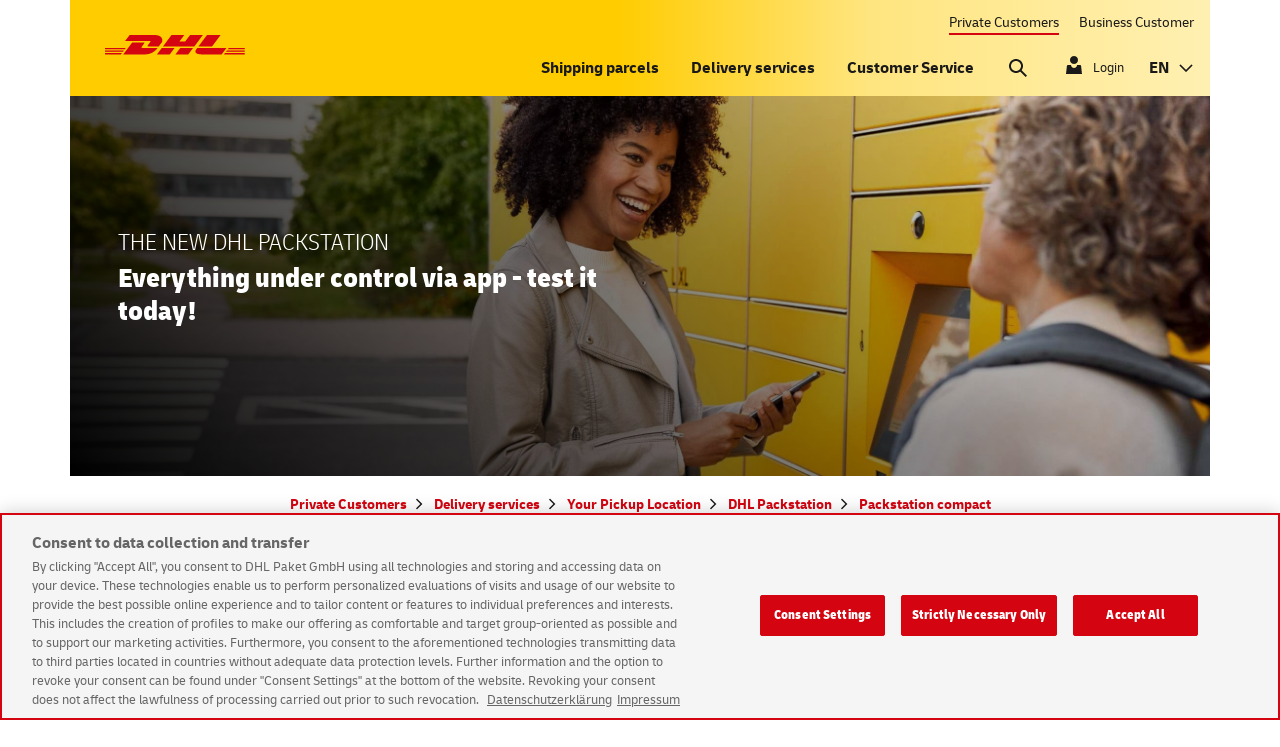

--- FILE ---
content_type: text/html;charset=UTF-8
request_url: https://www.dhl.de/en/privatkunden/pakete-empfangen/an-einem-abholort-empfangen/packstation/packstation-kompakt.html
body_size: 15081
content:





<!DOCTYPE html>
<html xml:lang="en" lang="en" data-theme="light">
<head>

<meta charset="utf-8"/>
<meta name="viewport" content="width=device-width"/>
	<script>
		(function () {
			if (window.matchMedia && window.matchMedia("(prefers-color-scheme: dark)").matches) {
				document.documentElement.dataset.theme = "dark";
			} else {
				document.documentElement.dataset.theme = "light";
			}
		})();
	</script>
<meta name="description" content="Easily use the new DHL Packstations via App and receive and send parcels even more conveniently."/>
<meta name="keywords" content=""/>
<link rel="apple-touch-icon" sizes="180x180" href="/.resources/dhl/webresources/assets/icons/favicons/apple-touch-icon.png">
<link rel="icon" type="image/png" sizes="32x32" href="/.resources/dhl/webresources/assets/icons/favicons/favicon-32x32.png">
<link rel="icon" type="image/png" sizes="192x192" href="/.resources/dhl/webresources/assets/icons/favicons/android-chrome-192x192.png">
<link rel="icon" type="image/png" sizes="16x16" href="/.resources/dhl/webresources/assets/icons/favicons/favicon-16x16.png">
<link rel="mask-icon" href="/.resources/dhl/webresources/assets/icons/favicons/safari-pinned-tab.svg" color="#000000">
<meta name="msapplication-TileColor" content="#da532c">
<meta name="msapplication-TileImage" content="/.resources/dhl/webresources/assets/icons/favicons/mstile-144x144.png">
<meta name="referrer" content="origin" />
<link rel="shortcut icon" type="image/x-icon" href="/.resources/dhl/webresources/assets/icons/favicons/favicon.ico"/>
<link rel="canonical" href="https://www.dhl.de/en/privatkunden/pakete-empfangen/an-einem-abholort-empfangen/packstation/packstation-kompakt.html"/>
<title>The new DHL Packstation | DHL Paket</title>
<script src="/.resources/base/webresources/compiled/js/base.head~2026-01-13-14-51-16-000~cache.js"></script>
<link rel="stylesheet" type="text/css" href="/.resources/base/webresources/compiled/css/dhl~2026-01-13-14-51-16-000~cache.css"/>

<meta name="theme-color" content="#fff">
<link rel="alternate" href="https://www.dhl.de" hreflang="x-default"/>
		<link rel="alternate" href="https://www.dhl.de/de/privatkunden/pakete-empfangen/an-einem-abholort-empfangen/packstation/packstation-kompakt.html" hreflang="de"/>
		<link rel="alternate" href="https://www.dhl.de/en/privatkunden/pakete-empfangen/an-einem-abholort-empfangen/packstation/packstation-kompakt.html" hreflang="en"/>

	<script type="text/javascript" src="/int-static/login/ciamjs/ciam-web.js"></script>
<div id="ciam-sdk-darkening" class="fade">
	<div class="dhl redesign erkennen-view" tabindex="-1">
		<div class="darkening-modal-background">
			<div class="darkening-modal__content">
				<div>
					<p id="eauth-sdk-darkening-headline" class="h5">Login nicht sichtbar?</p>
				</div>
				<div>
					<p id="eauth-sdk-darkening-form-text">Mit der folgenden Schaltfläche können Sie die Login-Anmeldemaske anzeigen und die
						sichere Anmeldung abschließen.</p>
				</div>
				<button type="button" id="eauth-sdk-darkening-ok"
						class="btn btn-primary">Login anzeigen
				</button>
				<button type="button" id="erkennen-darkening-close-button" class="darkening-modal__close">Hinweis schließen</button>
			</div>
		</div>
	</div>
</div>
<div id="eauth-sdk-login-info" class="fade">
	<div class="erkennen-view dhl redesign" tabindex="-1">
		<div id="eauth-sdk-login-info-background" class="erkennen-background">
			<div class="erkennen-content">
				<div id="eauth-sdk-login-info-content" class="loginform">
					<div class="erkennen container">
						<div class="row">
							<div id="eauth-sdk-login-info-appcontent"
								 class="erkennen-main erkennen-main-side-paddings col-xs-12 col-sm-6 col-sm-push-3">
								<div id="eauth-sdk-login-info-appheader" class="row eauth-sdk-appheader"></div>
								<div class="row">
									<div id="eauth-sdk-login-info-header" class="erkennen-spacer">
										<p id="eauth-sdk-login-info-header-textfield" class="h5"></p>
										<button id="erkennen-login-info-close-button" type="button" class="erkennen-close">
                                        <span class="icon">
                                            
		<svg class="icon icon--cancel">
			<use xlink:href="/.resources/dhl/webresources/assets/icons/sprite-dhl-min-v2-8.svg#cancel"></use>
		</svg>
                                        </span>
										</button>
									</div>
								</div>
								<div id="eauth-sdk-login-info-form-fieldset">
									<form id="eauth-sdk-login-info-form">
										<div class="row">
											<div class="form-group">
												<p id="eauth-sdk-login-info-form-message-base"></p>
												<p id="eauth-sdk-login-info-form-message-spam-note"></p>
											</div>
										</div>
										<div class="row eauth-sdk-row">
											<div class="col-12">
												<div class="form-checkbox"></div>
												<div class="form-group">
													<button type="submit" id="eauth-sdk-login-info-ok"
															class="btn btn-primary btn-block"></button>
												</div>
											</div>
										</div>
									</form>
								</div>
							</div>
							<div id="eauth-sdk-login-info-footer"></div>
						</div>
					</div>
				</div>
			</div>
		</div>
	</div>
</div>
<div id="eauth-sdk-passwordreset-info" class="fade">
	<div class="erkennen-view dhl redesign" tabindex="-1">
		<div id="eauth-sdk-passwordreset-info-background" class="erkennen-background">
			<div class="erkennen-content">
				<div id="eauth-sdk-passwordreset-info-content" class="loginform">
					<div class="erkennen container">
						<div class="row">
							<div id="eauth-sdk-passwordreset-info-appcontent"
								 class="erkennen-main erkennen-main-side-paddings col-xs-12 col-sm-6 col-sm-push-3">
								<div id="eauth-sdk-passwordreset-info-appheader" class="row eauth-sdk-appheader"></div>
								<div class="row">
									<div id="eauth-sdk-passwordreset-info-header" class="erkennen-spacer">
										<p id="eauth-sdk-passwordreset-info-header-textfield" class="h5"></p>
										<button id="erkennen-passwordreset-info-close-button" type="button" class="erkennen-close">
                                        <span class="icon">
                                            
		<svg class="icon icon--cancel">
			<use xlink:href="/.resources/dhl/webresources/assets/icons/sprite-dhl-min-v2-8.svg#cancel"></use>
		</svg>
                                        </span>
										</button>
									</div>
								</div>
								<div id="eauth-sdk-passwordreset-info-form-fieldset">
									<form id="eauth-sdk-passwordreset-info-form">
										<div class="row">
											<div class="form-group">
												<p id="eauth-sdk-passwordreset-info-form-message-base"></p>
												<p id="eauth-sdk-passwordreset-info-form-message-spam-note"></p>
											</div>
										</div>
										<div class="row eauth-sdk-row">
											<div class="col-12">
												<div class="form-checkbox"></div>
												<div class="form-group">
													<button type="submit" id="eauth-sdk-passwordreset-info-ok"
															class="btn btn-primary btn-block">
													</button>
												</div>
											</div>
										</div>
									</form>
								</div>
							</div>
							<div id="eauth-sdk-passwordreset-info-footer"></div>
						</div>
					</div>
				</div>
			</div>
		</div>
	</div>
</div>
<div id="eauth-sdk-passwordreset-prompt" class="fade">
	<div class="erkennen-view dhl redesign" tabindex="-1">
		<div id="eauth-sdk-passwordreset-prompt-background" class="erkennen-background">
			<div class="erkennen-content">
				<div id="eauth-sdk-passwordreset-prompt-content"
					 class="loginform">
					<div class="erkennen container">
						<div class="row">
							<div id="eauth-sdk-passwordreset-prompt-appcontent"
								 class="col-xs-12 col-sm-6 col-sm-push-3 erkennen-main erkennen-main-side-paddings passwort-reset-placeholder">
								<div id="eauth-sdk-passwordreset-prompt-appheader" class="row eauth-sdk-appheader"></div>
								<div class="row">
									<div id="eauth-sdk-passwordreset-prompt-header" class="erkennen-spacer-top">
										<p id="eauth-sdk-passwordreset-prompt-header-textfield" class="h5"></p>
										<button id="erkennen-passwordreset-prompt-close-button" type="button" class="erkennen-close">
                                        <span class="icon">
                                            
		<svg class="icon icon--cancel">
			<use xlink:href="/.resources/dhl/webresources/assets/icons/sprite-dhl-min-v2-8.svg#cancel"></use>
		</svg>
                                        </span>
										</button>
									</div>
								</div>
								<div class="erkennen-main-side-margins erkennen-spacer">
									<form id="eauth-sdk-passwordreset-prompt-form">
										<div id="eauth-sdk-passwordreset-prompt-form-fieldset">
											<div class="row">
												<div class="form-group">
													<p id="eauth-sdk-passwordreset-prompt-form-text"></p>
												</div>
											</div>
											<div class="row">
												<div id="eauth-sdk-passwordreset-prompt-form-group-user"
													 class="form-group has-icon col-12 has-feedback">
													<input autocapitalize="off" name="dhl_gkuser" id="eauth-sdk-passwordreset-prompt-email"
														   required="required"
														   type="text" class="form-control erkennen-rounded-textfield textfield-single">
													<span id="eauth-sdk-passwordreset-prompt-email-placeholder"
														  class="floating-label"></span>
													<span class="help-block eauth-sdk-help-block"></span>
												</div>
											</div>
											<div class="row">
												<div class="col-12 eauth-sdk-row">
													<div class="form-checkbox"></div>
													<div class="form-group">
														<button type="submit" id="eauth-sdk-passwordreset-prompt-reset"
																class="btn btn-primary btn-block disabled">
														</button>
													</div>
													<div class="form-checkbox"></div>
													<div class="form-group text-center">
														<a href="" id="eauth-sdk-passwordreset-prompt-abort"></a>
													</div>
												</div>
											</div>
										</div>
									</form>
								</div>
								<div id="eauth-sdk-passwordreset-prompt-footer"></div>
							</div>
						</div>
					</div>
				</div>
			</div>
		</div>
	</div>
</div>
            <script type='text/javascript'>
window.dhl = window.dhl || {};
window.dhl.darkMode='true'; 
window.dhl.remSize='true';
</script>

<script type="text/javascript">
if (window.location.href.indexOf('/privatkunden.html') !== -1 ||
    window.location.href.indexOf('/kundenkonto/anmelden/bonusprogramm.html') !== -1) {
		
	fetch('/.customerInformation')
	  .then((response) => {
		if (response.ok) {
		  response.json()
		    .then((data) => {
			  if(data && data.POSTNUMMER && (data.POSTNUMMER != "") ) {
				if (window.location.href.indexOf('/privatkunden.html') !== -1) {
					const welcomePage = '/en/privatkunden/kundenkonto/willkommen.html';
					window.location.replace(welcomePage);
				} else if (window.location.href.indexOf('/kundenkonto/anmelden/bonusprogramm.html') !== -1) {
					const rewardPage = '/en/privatkunden/kundenkonto/bonusprogramm.html';
					window.location.replace(rewardPage);
				}
			  }
			});
		}
	  })
	  .catch( () => {
		  // ignore
	  }); 
}
</script>

<script type="text/javascript">
        if ((window.location.href.indexOf('dhl.de') !== -1) 
        && (window.location.href.indexOf('/dhlpaket.html') === -1)
        && (window.location.href.indexOf('/datenschutz-gkp.html') === -1)
        && (window.location.href.indexOf('/datenschutz.html') === -1)) {
        
        var consent2 = document.createElement('script');
        consent2.setAttribute('src', 'https://cdn.cookielaw.org/scripttemplates/otSDKStub.js');
        consent2.setAttribute('data-document-language','true');
        consent2.setAttribute('type', 'text/javascript');
        consent2.setAttribute('charset', 'UTF-8');
        consent2.setAttribute('data-domain-script', 'c097d600-1fd8-47ad-b997-59449c887b64');
        document.head.appendChild(consent2);
               }
</script>
<script type="text/javascript">
function OptanonWrapper() {
	if (!getCookie('OptanonAlertBoxClosed') || !Optanon.IsAlertBoxClosedAndValid()) {
	}   
	function getCookie(name) {
		let value = '; ' + document.cookie
		var parts = value.split('; ' + name + '=')
		if (parts.length == 2) {
			return parts.pop().split(";").shift();
		}
	}
	setTimeout(function(){                                               
		$('#accept-recommended-btn-handler').focus();
	}, 800);            
}      
</script>

<script src="https://assets.adobedtm.com/7877162daa45/f106f27250d4/launch-57e76d3709d1.min.js" async></script>
</head>
	<body data-ipnp-tenant="dhl" class=" "data-ciam-configured="true" >




<div class="flyin">
    <div class="flyin__wrapper">
		<span class="flyin__text"></span>
    </div>
</div>

		<noscript>
			<div class="stripe p-0 bg--grey">
				<div class="container p-0">
					<div class="no-js-hint">
						<div class="no-js-hint__wrapper">

		<svg class="icon icon--exception">
			<use xlink:href="/.resources/dhl/webresources/assets/icons/sprite-dhl-min-v2-8.svg#exception"></use>
		</svg>
							<div class="no-js-hint__textwrapper">
								<p class="no-js-hint__text">In order to use this page properly JavaScript needs to be activated.</p>
							</div>
						</div>
					</div>
				</div>
			</div>
		</noscript>






	<div class="container header-wrap">
		<div class="row">
			<header class="header">
				<nav class="secondary-navigation" aria-label="Submenu">
					<ul class="secondary-navigation__tab">
							<li class="secondary-navigation__link" tabindex="-1">
								<a tabindex="0" href="/en/privatkunden.html"
								   class="secondary-navigation__link secondary-navigation__link--active"
                                        >
                                    Private Customers
								</a>
							</li>
							<li class="secondary-navigation__link" tabindex="-1">
								<a tabindex="0" href="/en/geschaeftskunden.html"
								   class="secondary-navigation__link"
                                        >
                                    Business Customer
								</a>
							</li>
					</ul>
				</nav>
				<nav class="primary-navigation bonus-points__init"
					 data-header-fragment="context-headerBonus"
					 data-footer-fragment="context-footerBonus"
					 data-auto-redirect="false"
					 data-auto-redirect-page=""
					 data-auto-login-status="false"
					 data-auto-login-level=""
					 data-auto-login-header-fragment=""
					 data-auto-login-footer-fragment=""
					 data-login-default-text="Login"
					 data-bonus-points="true"
					 data-bonus-api-path="/int-bonus/bonus/account-balance"
					 aria-label="Main navigation">
	<div class="logo">
		<a href="/en/privatkunden.html" title="to the DHL homepage" aria-label="to the DHL homepage">
			<img src="/.resources/dhl/webresources/assets/img/dhl-official.svg" alt="to the DHL homepage"
                     class="logo__image"/>
		</a>
	</div>

<div class="primary-navigation__wrapper--desktop d-none d-lg-block">
			<ul class="primary-navigation__tabs">
					<li tabindex="-1"
						id="primary-navigation_tab-0"
						class="primary-navigation__tab has-dropdown"
						 aria-expanded="false" aria-controls="primary-navigation_sub-menu-0"
					>
						<div tabindex="0"
						 	class="d-lg-block d-none primary-navigation__link-hover primary-navigation__link"
							
						>
														<div tabindex="-1" class="primary-navigation__link-caption">
                                Shipping parcels
							</div>

						</div>
						<a tabindex="0" href="/dhl/en/privatkunden/pakete-versenden.html"
						    class="d-lg-none  primary-navigation__link"
							
							
						>
                            							<div tabindex="-1" class="primary-navigation__link-caption">
                                Shipping parcels
							</div>

						</a>
							<ul id="primary-navigation_sub-menu-0" class="primary-navigation__dropdown sub-menu" aria-labelledby="primary-navigation_tab-0">
									<li class="sub-menu__item col-lg-3" tabindex="-1">
										<a tabindex="0" href="/dhl/en/privatkunden/pakete-versenden/online-frankieren.html" tabindex="-1" class="primary-navigation__link"
											
											
										>
											<div tabindex="-1" class="primary-navigation__link-caption">
												<span>Online franking</span>
											</div>
										</a>
										<ul id="primary-navigation_dropdown-sub-0-0" class="primary-navigation__dropdown-sub" aria-labelledby="primary-navigation_sub-menu-0">
												<li>
													<a href="/dhl/en/privatkunden/pakete-versenden/online-frankieren/versandmarke-kaufen.html" tabindex="0" class="primary-navigation__link "
														
														
													>
														<div class="primary-navigation__link-caption">
															<span>Parcel Postage</span>
														</div>
													</a>
												</li>
												<li>
													<a href="/dhl/en/privatkunden/pakete-versenden/online-frankieren/sparsets-kaufen.html" tabindex="0" class="primary-navigation__link "
														
														
													>
														<div class="primary-navigation__link-caption">
															<span>Economy Sets</span>
														</div>
													</a>
												</li>
												<li>
													<a href="/dhl/en/privatkunden/pakete-versenden/online-frankieren/abholung-buchen.html" tabindex="0" class="primary-navigation__link "
														
														
													>
														<div class="primary-navigation__link-caption">
															<span>Pick-up order</span>
														</div>
													</a>
												</li>
												<li>
													<a href="/dhl/en/privatkunden/pakete-versenden/online-frankieren/so-funktioniert-es.html" tabindex="0" class="primary-navigation__link "
														
														
													>
														<div class="primary-navigation__link-caption">
															<span>How it works</span>
														</div>
													</a>
												</li>
										</ul>
									</li>
									<li class="sub-menu__item col-lg-3" tabindex="-1">
										<a tabindex="0" href="/dhl/en/privatkunden/pakete-versenden/deutschlandweit-versenden.html" tabindex="-1" class="primary-navigation__link"
											
											
										>
											<div tabindex="-1" class="primary-navigation__link-caption">
												<span>Shipping nationwide</span>
											</div>
										</a>
										<ul id="primary-navigation_dropdown-sub-0-1" class="primary-navigation__dropdown-sub" aria-labelledby="primary-navigation_sub-menu-0">
												<li>
													<a href="/dhl/en/privatkunden/pakete-versenden/deutschlandweit-versenden/preise-national.html" tabindex="0" class="primary-navigation__link "
														
														
													>
														<div class="primary-navigation__link-caption">
															<span>Domestic prices</span>
														</div>
													</a>
												</li>
												<li>
													<a href="/dhl/en/privatkunden/pakete-versenden/deutschlandweit-versenden/paket-und-paeckchen.html" tabindex="0" class="primary-navigation__link "
														
														
													>
														<div class="primary-navigation__link-caption">
															<span><span lang="de">Päckchen</span> and <span lang="de">Paket</span></span>
														</div>
													</a>
												</li>
												<li>
													<a href="/dhl/en/privatkunden/pakete-versenden/deutschlandweit-versenden/express-easy.html" tabindex="0" class="primary-navigation__link "
														
														
													>
														<div class="primary-navigation__link-caption">
															<span>Express</span>
														</div>
													</a>
												</li>
										</ul>
									</li>
									<li class="sub-menu__item col-lg-3" tabindex="-1">
										<a tabindex="0" href="/dhl/en/privatkunden/pakete-versenden/weltweit-versenden.html" tabindex="-1" class="primary-navigation__link"
											
											
										>
											<div tabindex="-1" class="primary-navigation__link-caption">
												<span>Shipping worldwide</span>
											</div>
										</a>
										<ul id="primary-navigation_dropdown-sub-0-2" class="primary-navigation__dropdown-sub" aria-labelledby="primary-navigation_sub-menu-0">
												<li>
													<a href="/dhl/en/privatkunden/pakete-versenden/weltweit-versenden/preise-international.html" tabindex="0" class="primary-navigation__link "
														
														
													>
														<div class="primary-navigation__link-caption">
															<span>International prices</span>
														</div>
													</a>
												</li>
												<li>
													<a href="/dhl/en/privatkunden/pakete-versenden/weltweit-versenden/paket-und-paeckchen.html" tabindex="0" class="primary-navigation__link "
														
														
													>
														<div class="primary-navigation__link-caption">
															<span><span lang="de">Paket</span> & <span lang="de">Päckchen</span></span>
														</div>
													</a>
												</li>
												<li>
													<a href="/dhl/en/privatkunden/pakete-versenden/weltweit-versenden/express-easy.html" tabindex="0" class="primary-navigation__link "
														
														
													>
														<div class="primary-navigation__link-caption">
															<span>Express International</span>
														</div>
													</a>
												</li>
										</ul>
									</li>
									<li class="sub-menu__item col-lg-3" tabindex="-1">
										<a tabindex="0" href="/dhl/en/privatkunden/pakete-versenden/pakete-abgeben.html" tabindex="-1" class="primary-navigation__link"
											
											
										>
											<div tabindex="-1" class="primary-navigation__link-caption">
												<span>Dropping off parcels</span>
											</div>
										</a>
										<ul id="primary-navigation_dropdown-sub-0-3" class="primary-navigation__dropdown-sub" aria-labelledby="primary-navigation_sub-menu-0">
												<li>
													<a href="/dhl/en/privatkunden/pakete-versenden/pakete-abgeben/standorte-finden.html" tabindex="0" class="primary-navigation__link "
														
														
													>
														<div class="primary-navigation__link-caption">
															<span>DHL Finder</span>
														</div>
													</a>
												</li>
												<li>
													<a href="/dhl/en/privatkunden/pakete-versenden/pakete-abgeben/pakete-abholen-lassen.html" tabindex="0" class="primary-navigation__link "
														
														
													>
														<div class="primary-navigation__link-caption">
															<span>Scheduled Pick-up</span>
														</div>
													</a>
												</li>
												<li>
													<a href="/dhl/en/privatkunden/pakete-versenden/pakete-abgeben/verpacken.html" tabindex="0" class="primary-navigation__link "
														
														
													>
														<div class="primary-navigation__link-caption">
															<span>Packaging correctly</span>
														</div>
													</a>
												</li>
												<li>
													<a href="/dhl/en/privatkunden/pakete-versenden/pakete-abgeben/packstation.html" tabindex="0" class="primary-navigation__link "
														
														
													>
														<div class="primary-navigation__link-caption">
															<span>DHL Packstation</span>
														</div>
													</a>
												</li>
												<li>
													<a href="/dhl/en/privatkunden/pakete-versenden/pakete-abgeben/pakete-zusteller-mitgeben.html" tabindex="0" class="primary-navigation__link "
														
														
													>
														<div class="primary-navigation__link-caption">
															<span>Unscheduled Pick-up</span>
														</div>
													</a>
												</li>
										</ul>
									</li>
							</ul>
					</li>
					<li tabindex="-1"
						id="primary-navigation_tab-1"
						class="primary-navigation__tab has-dropdown"
						 aria-expanded="false" aria-controls="primary-navigation_sub-menu-1"
					>
						<div tabindex="0"
						 	class="d-lg-block d-none primary-navigation__link-hover primary-navigation__link"
							
						>
														<div tabindex="-1" class="primary-navigation__link-caption">
                                Delivery services
							</div>

						</div>
						<a tabindex="0" href="/dhl/en/privatkunden/pakete-empfangen.html"
						    class="d-lg-none  primary-navigation__link"
							
							
						>
                            							<div tabindex="-1" class="primary-navigation__link-caption">
                                Delivery services
							</div>

						</a>
							<ul id="primary-navigation_sub-menu-1" class="primary-navigation__dropdown sub-menu" aria-labelledby="primary-navigation_tab-1">
									<li class="sub-menu__item col-lg-3" tabindex="-1">
										<a tabindex="0" href="/dhl/en/privatkunden/pakete-empfangen/sendungen-verfolgen.html" tabindex="-1" class="primary-navigation__link"
											
											
										>
											<div tabindex="-1" class="primary-navigation__link-caption">
												<span>Shipment tracking</span>
											</div>
										</a>
										<ul id="primary-navigation_dropdown-sub-1-0" class="primary-navigation__dropdown-sub" aria-labelledby="primary-navigation_sub-menu-1">
												<li>
													<a href="/dhl/en/privatkunden/pakete-empfangen/sendungen-verfolgen/paketankuendigung.html" tabindex="0" class="primary-navigation__link "
														
														
													>
														<div class="primary-navigation__link-caption">
															<span>Parcel notification</span>
														</div>
													</a>
												</li>
												<li>
													<a href="/dhl/en/privatkunden/pakete-empfangen/sendungen-verfolgen/zustellbenachrichtigung.html" tabindex="0" class="primary-navigation__link "
														
														
													>
														<div class="primary-navigation__link-caption">
															<span>Delivery notification</span>
														</div>
													</a>
												</li>
												<li>
													<a href="/dhl/en/privatkunden/pakete-empfangen/sendungen-verfolgen/live-tracking.html" tabindex="0" class="primary-navigation__link "
														
														
													>
														<div class="primary-navigation__link-caption">
															<span>Live tracking</span>
														</div>
													</a>
												</li>
										</ul>
									</li>
									<li class="sub-menu__item col-lg-3" tabindex="-1">
										<a tabindex="0" href="/dhl/en/privatkunden/pakete-empfangen/pakete-zuhause-empfangen.html" tabindex="-1" class="primary-navigation__link"
											
											
										>
											<div tabindex="-1" class="primary-navigation__link-caption">
												<span>Delivery at home</span>
											</div>
										</a>
										<ul id="primary-navigation_dropdown-sub-1-1" class="primary-navigation__dropdown-sub" aria-labelledby="primary-navigation_sub-menu-1">
												<li>
													<a href="/dhl/en/privatkunden/pakete-empfangen/pakete-zuhause-empfangen/ablageort.html" tabindex="0" class="primary-navigation__link "
														
														
													>
														<div class="primary-navigation__link-caption">
															<span>Preferred location</span>
														</div>
													</a>
												</li>
												<li>
													<a href="/dhl/en/privatkunden/pakete-empfangen/pakete-zuhause-empfangen/nachbar.html" tabindex="0" class="primary-navigation__link "
														
														
													>
														<div class="primary-navigation__link-caption">
															<span>Preferred neighbour</span>
														</div>
													</a>
												</li>
												<li>
													<a href="/dhl/en/privatkunden/pakete-empfangen/pakete-zuhause-empfangen/liefertag.html" tabindex="0" class="primary-navigation__link "
														
														
													>
														<div class="primary-navigation__link-caption">
															<span>Preferred day</span>
														</div>
													</a>
												</li>
										</ul>
									</li>
									<li class="sub-menu__item col-lg-3" tabindex="-1">
										<a tabindex="0" href="/dhl/en/privatkunden/pakete-empfangen/an-einem-abholort-empfangen.html" tabindex="-1" class="primary-navigation__link"
											
											
										>
											<div tabindex="-1" class="primary-navigation__link-caption">
												<span>Your Pickup Location</span>
											</div>
										</a>
										<ul id="primary-navigation_dropdown-sub-1-2" class="primary-navigation__dropdown-sub" aria-labelledby="primary-navigation_sub-menu-1">
												<li>
													<a href="/dhl/en/privatkunden/pakete-empfangen/an-einem-abholort-empfangen/packstation.html" tabindex="0" class="primary-navigation__link "
														
														
													>
														<div class="primary-navigation__link-caption">
															<span>DHL Packstation</span>
														</div>
													</a>
												</li>
												<li>
													<a href="/dhl/en/privatkunden/pakete-empfangen/an-einem-abholort-empfangen/filiale-empfang.html" tabindex="0" class="primary-navigation__link "
														
														
													>
														<div class="primary-navigation__link-caption">
															<span>Postal outlet/Parcelshop</span>
														</div>
													</a>
												</li>
												<li>
													<a href="/dhl/en/privatkunden/pakete-empfangen/an-einem-abholort-empfangen/paketumleitung.html" tabindex="0" class="primary-navigation__link "
														
														
													>
														<div class="primary-navigation__link-caption">
															<span>Parcel redirection</span>
														</div>
													</a>
												</li>
										</ul>
									</li>
							</ul>
					</li>
					<li tabindex="-1"
						id="primary-navigation_tab-2"
						class="primary-navigation__tab has-dropdown"
						 aria-expanded="false" aria-controls="primary-navigation_sub-menu-2"
					>
						<div tabindex="0"
						 	class="d-lg-block d-none primary-navigation__link-hover primary-navigation__link"
							
						>
														<div tabindex="-1" class="primary-navigation__link-caption">
                                Customer Service
							</div>

						</div>
						<a tabindex="0" href="/dhl/en/privatkunden/hilfe-kundenservice.html"
						    class="d-lg-none  primary-navigation__link"
							
							
						>
                            							<div tabindex="-1" class="primary-navigation__link-caption">
                                Customer Service
							</div>

						</a>
							<ul id="primary-navigation_sub-menu-2" class="primary-navigation__dropdown sub-menu" aria-labelledby="primary-navigation_tab-2">
									<li class="sub-menu__item col-lg-3" tabindex="-1">
										<a tabindex="0" href="/dhl/en/privatkunden/hilfe-kundenservice/sendungsverfolgung.html" tabindex="-1" class="primary-navigation__link"
											
											
										>
											<div tabindex="-1" class="primary-navigation__link-caption">
												<span>Tracking Help</span>
											</div>
										</a>
										<ul id="primary-navigation_dropdown-sub-2-0" class="primary-navigation__dropdown-sub" aria-labelledby="primary-navigation_sub-menu-2">
												<li>
													<a href="/dhl/en/privatkunden/hilfe-kundenservice/sendungsverfolgung/was-bedeutet-mein-sendungsstatus.html" tabindex="0" class="primary-navigation__link "
														
														
													>
														<div class="primary-navigation__link-caption">
															<span>Meaning Shipment Status</span>
														</div>
													</a>
												</li>
												<li>
													<a href="/dhl/en/privatkunden/hilfe-kundenservice/sendungsverfolgung/probleme-loesungen.html" tabindex="0" class="primary-navigation__link "
														
														
													>
														<div class="primary-navigation__link-caption">
															<span>Shipment Tracking Problem</span>
														</div>
													</a>
												</li>
												<li>
													<a href="/dhl/en/privatkunden/hilfe-kundenservice/sendungsverfolgung/services.html" tabindex="0" class="primary-navigation__link "
														
														
													>
														<div class="primary-navigation__link-caption">
															<span>Shipment Tracking Services</span>
														</div>
													</a>
												</li>
												<li>
													<a href="/dhl/en/privatkunden/hilfe-kundenservice/sendungsverfolgung/live-tracking.html" tabindex="0" class="primary-navigation__link "
														
														
													>
														<div class="primary-navigation__link-caption">
															<span>Live Tracking</span>
														</div>
													</a>
												</li>
												<li>
													<a href="/dhl/en/privatkunden/hilfe-kundenservice/sendungsverfolgung/international.html" tabindex="0" class="primary-navigation__link "
														
														
													>
														<div class="primary-navigation__link-caption">
															<span>Parcel (<span lang="de">Paket</span>) International</span>
														</div>
													</a>
												</li>
										</ul>
									</li>
									<li class="sub-menu__item col-lg-3" tabindex="-1">
										<a tabindex="0" href="/dhl/en/privatkunden/hilfe-kundenservice/empfangen.html" tabindex="-1" class="primary-navigation__link"
											
											
										>
											<div tabindex="-1" class="primary-navigation__link-caption">
												<span>Receiving Parcels</span>
											</div>
										</a>
										<ul id="primary-navigation_dropdown-sub-2-1" class="primary-navigation__dropdown-sub" aria-labelledby="primary-navigation_sub-menu-2">
												<li>
													<a href="/dhl/en/privatkunden/hilfe-kundenservice/empfangen/zustellung.html" tabindex="0" class="primary-navigation__link "
														
														
													>
														<div class="primary-navigation__link-caption">
															<span>Delivery</span>
														</div>
													</a>
												</li>
												<li>
													<a href="/dhl/en/privatkunden/hilfe-kundenservice/empfangen/hilfe-ruecksendung.html" tabindex="0" class="primary-navigation__link "
														
														
													>
														<div class="primary-navigation__link-caption">
															<span>Return</span>
														</div>
													</a>
												</li>
												<li>
													<a href="/dhl/en/privatkunden/hilfe-kundenservice/empfangen/packstation.html" tabindex="0" class="primary-navigation__link "
														
														
													>
														<div class="primary-navigation__link-caption">
															<span>Packstation</span>
														</div>
													</a>
												</li>
												<li>
													<a href="/dhl/en/privatkunden/hilfe-kundenservice/empfangen/filiale-direkt.html" tabindex="0" class="primary-navigation__link "
														
														
													>
														<div class="primary-navigation__link-caption">
															<span>Postal outlet</span>
														</div>
													</a>
												</li>
										</ul>
									</li>
									<li class="sub-menu__item col-lg-3" tabindex="-1">
										<a tabindex="0" href="/dhl/en/privatkunden/hilfe-kundenservice/versenden.html" tabindex="-1" class="primary-navigation__link"
											
											
										>
											<div tabindex="-1" class="primary-navigation__link-caption">
												<span>Help with Shipping</span>
											</div>
										</a>
										<ul id="primary-navigation_dropdown-sub-2-2" class="primary-navigation__dropdown-sub" aria-labelledby="primary-navigation_sub-menu-2">
												<li>
													<a href="/dhl/en/privatkunden/hilfe-kundenservice/versenden/of-bezahlung.html" tabindex="0" class="primary-navigation__link "
														
														
													>
														<div class="primary-navigation__link-caption">
															<span>Online franking & Payment</span>
														</div>
													</a>
												</li>
												<li>
													<a href="/dhl/en/privatkunden/hilfe-kundenservice/versenden/packstation.html" tabindex="0" class="primary-navigation__link "
														
														
													>
														<div class="primary-navigation__link-caption">
															<span>Packstation</span>
														</div>
													</a>
												</li>
												<li>
													<a href="/dhl/en/privatkunden/hilfe-kundenservice/versenden/retoure.html" tabindex="0" class="primary-navigation__link "
														
														
													>
														<div class="primary-navigation__link-caption">
															<span>Returns</span>
														</div>
													</a>
												</li>
												<li>
													<a href="/dhl/en/privatkunden/hilfe-kundenservice/versenden/abholung-paketmitnahme.html" tabindex="0" class="primary-navigation__link "
														
														
													>
														<div class="primary-navigation__link-caption">
															<span>Scheduled & unscheduled pick-up</span>
														</div>
													</a>
												</li>
												<li>
													<a href="/dhl/en/privatkunden/hilfe-kundenservice/versenden/standorte.html" tabindex="0" class="primary-navigation__link "
														
														
													>
														<div class="primary-navigation__link-caption">
															<span>DHL Locations</span>
														</div>
													</a>
												</li>
												<li>
													<a href="/dhl/en/privatkunden/hilfe-kundenservice/versenden/preise-produkte.html" tabindex="0" class="primary-navigation__link "
														
														
													>
														<div class="primary-navigation__link-caption">
															<span>Prices & Products</span>
														</div>
													</a>
												</li>
										</ul>
									</li>
									<li class="sub-menu__item col-lg-3" tabindex="-1">
										<a tabindex="0" href="/dhl/en/privatkunden/hilfe-kundenservice/uebersicht-zu-den-hilfethemen.html" tabindex="-1" class="primary-navigation__link"
											
											
										>
											<div tabindex="-1" class="primary-navigation__link-caption">
												<span>Overview of help topics</span>
											</div>
										</a>
										<ul id="primary-navigation_dropdown-sub-2-3" class="primary-navigation__dropdown-sub" aria-labelledby="primary-navigation_sub-menu-2">
										</ul>
									</li>
							</ul>
					</li>

				<li class="d-none d-lg-block search" aria-label="Search">
					<a tabindex="0" href="#search" class="primary-navigation__link searchslot__link" title="Start search"
					   aria-label="Start search" role="button">

		<svg class="icon icon--search">
				<title>Start search</title>
			<use xlink:href="/.resources/dhl/webresources/assets/icons/sprite-dhl-min-v2-8.svg#search"></use>
		</svg>
					</a>
				</li>

	<li tabindex="0" class="d-none d-lg-block has-dropdown user-menu">
		<a tabindex="-1" href="#login" class="primary-navigation__link user-menu__button" title="Customer account"
		   aria-label="Customer account" role="button">
			<div class="primary-navigation__link-caption">

		<svg class="icon icon--login-bordered btn--login icon--userLoggedOut">
				<title>Login</title>
			<use xlink:href="/.resources/dhl/webresources/assets/icons/sprite-dhl-min-v2-8.svg#userLoggedOut"></use>
		</svg>


		<svg class="icon icon--login-filled icon--userLoggedIn">
				<title>Logout</title>
			<use xlink:href="/.resources/dhl/webresources/assets/icons/sprite-dhl-min-v2-8.svg#userLoggedIn"></use>
		</svg>
			</div>
		</a>
		<span class="user-menu__username">
			Login
		</span>

		<ul class="primary-navigation__dropdown">
			<li class="dropdown__item">
				<div>
					<div class="user-menu__login-container">









	<button  class="btn btn--primary btn--medium btn--block btn--login" tabindex="0" >

	<span>Login</span>
	</button>
					</div>
					<div class="user-menu__logout-container">
						<div class="user-menu__postnumber">
							<span class="postnumber__label">Postnumber:</span>
							<span class="postnumber__number">0</span>
						</div>









	<button  class="btn btn--primary btn--medium btn--block btn--logout"                 data-header-logout="You have been successfully logged out."
                data-ciam-link-target=""
>

	<span>Logout</span>
	</button>
					</div>
					<p class="link-primary link-icon link-icon--right user-menu__register-link--login">

		<svg class="icon icon--chevronForward" tabindex="-1">
			<use xlink:href="/.resources/dhl/webresources/assets/icons/sprite-dhl-min-v2-8.svg#chevronForward" tabindex="-1"></use>
		</svg>
						<a class="user-menu__register-link" href="/en/privatkunden/kundenkonto/registrierung.html">
							<span>
								Do you not have a DHL customer account yet? Register now for free
							</span>
						</a>
					</p>
				</div>
			</li>
					<li class="dropdown__item">











	<a href="/en/privatkunden/dhl-sendungsverfolgung.html"
            target="_self"  title="My shipments"                     data-ciam-link-target=/en/privatkunden/kundenkonto/meine-sendungen.html
 tabindex="0" >
							<div class="primary-navigation__link-caption">
                                My shipments
							</div>
							<div class="link-icon">

		<svg class="icon icon--arrowForward">
			<use xlink:href="/.resources/dhl/webresources/assets/icons/sprite-dhl-min-v2-8.svg#arrowForward"></use>
		</svg>
							</div>
	</a>

					</li>
					<li class="dropdown__item">











	<a href="/en/privatkunden/pakete-versenden/online-frankieren.html"
            target="_self"  title="Online franking"      tabindex="0" >
							<div class="primary-navigation__link-caption">
                                Online franking
							</div>
							<div class="link-icon">

		<svg class="icon icon--arrowForward">
			<use xlink:href="/.resources/dhl/webresources/assets/icons/sprite-dhl-min-v2-8.svg#arrowForward"></use>
		</svg>
							</div>
	</a>

					</li>
					<li class="dropdown__item">











	<a href="/en/privatkunden/pakete-versenden/online-frankieren.html?type=AddressBook"
            target="_self"  title="Address book"      tabindex="0" >
							<div class="primary-navigation__link-caption">
                                Address book
							</div>
							<div class="link-icon">

		<svg class="icon icon--arrowForward">
			<use xlink:href="/.resources/dhl/webresources/assets/icons/sprite-dhl-min-v2-8.svg#arrowForward"></use>
		</svg>
							</div>
	</a>

					</li>
					<li class="dropdown__item">











	<a href="/en/privatkunden/pakete-versenden/online-frankieren.html?type=ShoppingCartHistory"
            target="_self"  title="Last purchases"      tabindex="0" >
							<div class="primary-navigation__link-caption">
                                Last purchases
							</div>
							<div class="link-icon">

		<svg class="icon icon--arrowForward">
			<use xlink:href="/.resources/dhl/webresources/assets/icons/sprite-dhl-min-v2-8.svg#arrowForward"></use>
		</svg>
							</div>
	</a>

					</li>
					<li class="dropdown__item">











	<a href="/en/privatkunden/pakete-versenden/online-frankieren.html?type=CouponOverview"
            target="_self"  title="My coupon codes"      tabindex="0" >
							<div class="primary-navigation__link-caption">
                                My coupon codes
							</div>
							<div class="link-icon">

		<svg class="icon icon--arrowForward">
			<use xlink:href="/.resources/dhl/webresources/assets/icons/sprite-dhl-min-v2-8.svg#arrowForward"></use>
		</svg>
							</div>
	</a>

					</li>
					<li class="dropdown__item">











	<a href="/en/privatkunden/kampagnenseiten/bonusprogramm.html"
            target="_self"  title="Reward points"                     data-ciam-link-target=/en/privatkunden/kundenkonto/bonusprogramm.html
 tabindex="0" >
							<div class="primary-navigation__link-caption">
                                Reward points
							</div>
							<div class="link-icon">

		<svg class="icon icon--arrowForward">
			<use xlink:href="/.resources/dhl/webresources/assets/icons/sprite-dhl-min-v2-8.svg#arrowForward"></use>
		</svg>
							</div>
	</a>

					</li>
					<li class="dropdown__item">











	<a href="/en/privatkunden/kundenkonto/meine-daten.html"
            target="_self"  title="My Data &amp; Services"      tabindex="0" >
							<div class="primary-navigation__link-caption">
                                My Data &amp; Services
							</div>
							<div class="link-icon">

		<svg class="icon icon--arrowForward">
			<use xlink:href="/.resources/dhl/webresources/assets/icons/sprite-dhl-min-v2-8.svg#arrowForward"></use>
		</svg>
							</div>
	</a>

					</li>
		</ul>
	</li>
		<li class="bonus-points" data-bonus-text="Points">
			<a href="/en/privatkunden/kundenkonto/bonusprogramm.html">
				<span class="bonus-points__value"></span>
			</a>
		</li>

					<li tabindex="0" class="lang" aria-expanded="false" aria-controls="lang-list-desktop">
							<a tabindex="-1" href="#" class="lang__option lang__option--current" aria-label="Language selection English">
                                EN
								<div class="link-icon hidden--in sub-menu__dropdown">

		<svg class="icon icon--chevronDown">
			<use xlink:href="/.resources/dhl/webresources/assets/icons/sprite-dhl-min-v2-8.svg#chevronDown"></use>
		</svg>
								</div>
								<div class="link-icon visible--in sub-menu__dropdown">

		<svg class="icon icon--chevronUp">
			<use xlink:href="/.resources/dhl/webresources/assets/icons/sprite-dhl-min-v2-8.svg#chevronUp"></use>
		</svg>
								</div>
							</a>
								<div id="lang-list-desktop" class="lang__list">
											<div tabindex="0" class="lang__list-item">
												<a tabindex="-1" class="lang__option"
										   			aria-label="Language selection English"
													href="/de/privatkunden/pakete-empfangen/an-einem-abholort-empfangen/packstation/packstation-kompakt.html"
												>
													DE
												</a>
											</div>
								</div>
					</li>
			</ul>
</div>

<div class="primary-navigation__wrapper--mobile">
	<ul>
		<li aria-label="Search">
			<button class="btn--only-icon searchslot__link" aria-label="Start search">

		<svg class="icon icon--search">
				<title>Start search</title>
			<use xlink:href="/.resources/dhl/webresources/assets/icons/sprite-dhl-min-v2-8.svg#search"></use>
		</svg>
			</button>
		</li>
	<li class="has-dropdown user-menu">
		<button aria-label="Customer account" class="btn--only-icon user-menu__button">

		<svg class="icon icon--login-bordered icon--userLoggedOut">
				<title>Login</title>
			<use xlink:href="/.resources/dhl/webresources/assets/icons/sprite-dhl-min-v2-8.svg#userLoggedOut"></use>
		</svg>

		<svg class="icon icon--login-filled icon--userLoggedIn">
				<title>Logout</title>
			<use xlink:href="/.resources/dhl/webresources/assets/icons/sprite-dhl-min-v2-8.svg#userLoggedIn"></use>
		</svg>
		</button>
	</li>
		<li class="has-dropdown">
			<button class="btn--only-icon header__menu-btn header__navigation-link" aria-label="Menu">

		<svg class="icon icon--menu icon--menuBurger">
				<title>Open menu</title>
			<use xlink:href="/.resources/dhl/webresources/assets/icons/sprite-dhl-min-v2-8.svg#menuBurger"></use>
		</svg>

		<svg class="icon icon--close icon--cancel">
				<title>Close menu</title>
			<use xlink:href="/.resources/dhl/webresources/assets/icons/sprite-dhl-min-v2-8.svg#cancel"></use>
		</svg>
			</button>
		</li>
	</ul>
</div>
<div class="m-nav">
	<div class="secondary-navigation-mobile" role="menu" aria-label="Submenu">
			<div class="secondary-navigation-mobile__item secondary-navigation-mobile__item--active"
				 data-target="privatkunden" role="menuitem">
				<button aria-expanded="true" aria-controls="privatkunden"
						class="btn btn--block btn--small  btn--primary">
                    Private Customers
				</button>
			</div>
			<div class="secondary-navigation-mobile__item"
				 data-target="geschaeftskunden" role="menuitem">
				<button aria-expanded="false" aria-controls="geschaeftskunden"
						class="btn btn--block btn--small ">
                    Business Customer
				</button>
			</div>
	</div>
		<div class="m-nav__content m-nav__content--active" id="privatkunden">
			<a href="/en/privatkunden.html" class="m-nav__root">
                Homepage
			</a>
	<ul class="m-nav__main" role="menu">
	<li id="mobile-primary-navigation_pakete-versenden"
		class="nav__item--main nav__item--has-dropdown"
		role="menuitem"
	>
			<div tabindex="0" class="m-nav__link" role="button">
				<div class="m-nav__linktext">
					Shipping parcels
				</div>
				<div class="m-nav__link-icon m-nav__link-icon--slide">

		<svg class="icon icon--chevronDown">
			<use xlink:href="/.resources/dhl/webresources/assets/icons/sprite-dhl-min-v2-8.svg#chevronDown"></use>
		</svg>
				</div>
			</div>
			<ul class="m-nav__sub" aria-labelledby="mobile-primary-navigation_pakete-versenden" role="menu">
					<li class="nav__item--root nav__item--sub" role="menuitem">











	<a href="/en/privatkunden/pakete-versenden.html"
            target="" class="m-nav__link m-nav__link--no-subpage "        >
				<div class="m-nav__linktext">

		<svg class="icon icon--deeperLevel">
			<use xlink:href="/.resources/dhl/webresources/assets/icons/sprite-dhl-min-v2-8.svg#deeperLevel"></use>
		</svg>
						<span>
							Overview
						</span>
				</div>
	</a>

					</li>
	<li id="mobile-sub-navigation_online-frankieren"
		class="nav__item--sub nav__item--has-dropdown"
		role="menuitem"
	>
			<div tabindex="0" class="m-nav__link" role="button">
				<div class="m-nav__linktext">
					Online franking
				</div>
				<div class="m-nav__link-icon m-nav__link-icon--slide">

		<svg class="icon icon--chevronDown">
			<use xlink:href="/.resources/dhl/webresources/assets/icons/sprite-dhl-min-v2-8.svg#chevronDown"></use>
		</svg>
				</div>
			</div>
			<ul class="m-nav__sub--sub" aria-labelledby="mobile-sub-navigation_online-frankieren">
					<li class="nav__item--root">











	<a href="/en/privatkunden/pakete-versenden/online-frankieren.html"
            target="" class="m-nav__link m-nav__link--no-subpage "        >
				<div class="m-nav__linktext">

		<svg class="icon icon--deeperLevel">
			<use xlink:href="/.resources/dhl/webresources/assets/icons/sprite-dhl-min-v2-8.svg#deeperLevel"></use>
		</svg>
						<span>
							Overview
						</span>
				</div>
	</a>

					</li>
					<li>











	<a href="/en/privatkunden/pakete-versenden/online-frankieren/versandmarke-kaufen.html"
            target="" class="m-nav__link m-nav__link--no-subpage "        >
				<div class="m-nav__linktext">
                        Parcel Postage
				</div>
	</a>

					</li>
					<li>











	<a href="/en/privatkunden/pakete-versenden/online-frankieren/sparsets-kaufen.html"
            target="" class="m-nav__link m-nav__link--no-subpage "        >
				<div class="m-nav__linktext">
                        Economy Sets
				</div>
	</a>

					</li>
					<li>











	<a href="/en/privatkunden/pakete-versenden/online-frankieren/abholung-buchen.html"
            target="" class="m-nav__link m-nav__link--no-subpage "        >
				<div class="m-nav__linktext">
                        Pick-up order
				</div>
	</a>

					</li>
					<li>











	<a href="/en/privatkunden/pakete-versenden/online-frankieren/so-funktioniert-es.html"
            target="" class="m-nav__link m-nav__link--no-subpage "        >
				<div class="m-nav__linktext">
                        How it works
				</div>
	</a>

					</li>
			</ul>
	</li>
	<li id="mobile-sub-navigation_deutschlandweit-versenden"
		class="nav__item--sub nav__item--has-dropdown"
		role="menuitem"
	>
			<div tabindex="0" class="m-nav__link" role="button">
				<div class="m-nav__linktext">
					Shipping nationwide
				</div>
				<div class="m-nav__link-icon m-nav__link-icon--slide">

		<svg class="icon icon--chevronDown">
			<use xlink:href="/.resources/dhl/webresources/assets/icons/sprite-dhl-min-v2-8.svg#chevronDown"></use>
		</svg>
				</div>
			</div>
			<ul class="m-nav__sub--sub" aria-labelledby="mobile-sub-navigation_deutschlandweit-versenden">
					<li class="nav__item--root">











	<a href="/en/privatkunden/pakete-versenden/deutschlandweit-versenden.html"
            target="" class="m-nav__link m-nav__link--no-subpage "        >
				<div class="m-nav__linktext">

		<svg class="icon icon--deeperLevel">
			<use xlink:href="/.resources/dhl/webresources/assets/icons/sprite-dhl-min-v2-8.svg#deeperLevel"></use>
		</svg>
						<span>
							Overview
						</span>
				</div>
	</a>

					</li>
					<li>











	<a href="/en/privatkunden/pakete-versenden/deutschlandweit-versenden/preise-national.html"
            target="" class="m-nav__link m-nav__link--no-subpage "        >
				<div class="m-nav__linktext">
                        Domestic prices
				</div>
	</a>

					</li>
					<li>











	<a href="/en/privatkunden/pakete-versenden/deutschlandweit-versenden/paket-und-paeckchen.html"
            target="" class="m-nav__link m-nav__link--no-subpage "        >
				<div class="m-nav__linktext">
                        <span lang="de">Päckchen</span> and <span lang="de">Paket</span>
				</div>
	</a>

					</li>
					<li>











	<a href="/en/privatkunden/pakete-versenden/deutschlandweit-versenden/express-easy.html"
            target="" class="m-nav__link m-nav__link--no-subpage "        >
				<div class="m-nav__linktext">
                        Express
				</div>
	</a>

					</li>
			</ul>
	</li>
	<li id="mobile-sub-navigation_weltweit-versenden"
		class="nav__item--sub nav__item--has-dropdown"
		role="menuitem"
	>
			<div tabindex="0" class="m-nav__link" role="button">
				<div class="m-nav__linktext">
					Shipping worldwide
				</div>
				<div class="m-nav__link-icon m-nav__link-icon--slide">

		<svg class="icon icon--chevronDown">
			<use xlink:href="/.resources/dhl/webresources/assets/icons/sprite-dhl-min-v2-8.svg#chevronDown"></use>
		</svg>
				</div>
			</div>
			<ul class="m-nav__sub--sub" aria-labelledby="mobile-sub-navigation_weltweit-versenden">
					<li class="nav__item--root">











	<a href="/en/privatkunden/pakete-versenden/weltweit-versenden.html"
            target="" class="m-nav__link m-nav__link--no-subpage "        >
				<div class="m-nav__linktext">

		<svg class="icon icon--deeperLevel">
			<use xlink:href="/.resources/dhl/webresources/assets/icons/sprite-dhl-min-v2-8.svg#deeperLevel"></use>
		</svg>
						<span>
							Overview
						</span>
				</div>
	</a>

					</li>
					<li>











	<a href="/en/privatkunden/pakete-versenden/weltweit-versenden/preise-international.html"
            target="" class="m-nav__link m-nav__link--no-subpage "        >
				<div class="m-nav__linktext">
                        International prices
				</div>
	</a>

					</li>
					<li>











	<a href="/en/privatkunden/pakete-versenden/weltweit-versenden/paket-und-paeckchen.html"
            target="" class="m-nav__link m-nav__link--no-subpage "        >
				<div class="m-nav__linktext">
                        <span lang="de">Paket</span> & <span lang="de">Päckchen</span>
				</div>
	</a>

					</li>
					<li>











	<a href="/en/privatkunden/pakete-versenden/weltweit-versenden/express-easy.html"
            target="" class="m-nav__link m-nav__link--no-subpage "        >
				<div class="m-nav__linktext">
                        Express International
				</div>
	</a>

					</li>
			</ul>
	</li>
	<li id="mobile-sub-navigation_pakete-abgeben"
		class="nav__item--sub nav__item--has-dropdown"
		role="menuitem"
	>
			<div tabindex="0" class="m-nav__link" role="button">
				<div class="m-nav__linktext">
					Dropping off parcels
				</div>
				<div class="m-nav__link-icon m-nav__link-icon--slide">

		<svg class="icon icon--chevronDown">
			<use xlink:href="/.resources/dhl/webresources/assets/icons/sprite-dhl-min-v2-8.svg#chevronDown"></use>
		</svg>
				</div>
			</div>
			<ul class="m-nav__sub--sub" aria-labelledby="mobile-sub-navigation_pakete-abgeben">
					<li class="nav__item--root">











	<a href="/en/privatkunden/pakete-versenden/pakete-abgeben.html"
            target="" class="m-nav__link m-nav__link--no-subpage "        >
				<div class="m-nav__linktext">

		<svg class="icon icon--deeperLevel">
			<use xlink:href="/.resources/dhl/webresources/assets/icons/sprite-dhl-min-v2-8.svg#deeperLevel"></use>
		</svg>
						<span>
							Overview
						</span>
				</div>
	</a>

					</li>
					<li>











	<a href="/en/privatkunden/pakete-versenden/pakete-abgeben/standorte-finden.html"
            target="" class="m-nav__link m-nav__link--no-subpage "        >
				<div class="m-nav__linktext">
                        DHL Finder
				</div>
	</a>

					</li>
					<li>











	<a href="/en/privatkunden/pakete-versenden/pakete-abgeben/pakete-abholen-lassen.html"
            target="" class="m-nav__link m-nav__link--no-subpage "        >
				<div class="m-nav__linktext">
                        Scheduled Pick-up
				</div>
	</a>

					</li>
					<li>











	<a href="/en/privatkunden/pakete-versenden/pakete-abgeben/verpacken.html"
            target="" class="m-nav__link m-nav__link--no-subpage "        >
				<div class="m-nav__linktext">
                        Packaging correctly
				</div>
	</a>

					</li>
					<li>











	<a href="/en/privatkunden/pakete-versenden/pakete-abgeben/packstation.html"
            target="" class="m-nav__link m-nav__link--no-subpage "        >
				<div class="m-nav__linktext">
                        DHL Packstation
				</div>
	</a>

					</li>
					<li>











	<a href="/en/privatkunden/pakete-versenden/pakete-abgeben/pakete-zusteller-mitgeben.html"
            target="" class="m-nav__link m-nav__link--no-subpage "        >
				<div class="m-nav__linktext">
                        Unscheduled Pick-up
				</div>
	</a>

					</li>
			</ul>
	</li>
			</ul>
	</li>
	<li id="mobile-primary-navigation_pakete-empfangen"
		class="nav__item--main nav__item--has-dropdown"
		role="menuitem"
	>
			<div tabindex="0" class="m-nav__link" role="button">
				<div class="m-nav__linktext">
					Delivery services
				</div>
				<div class="m-nav__link-icon m-nav__link-icon--slide">

		<svg class="icon icon--chevronDown">
			<use xlink:href="/.resources/dhl/webresources/assets/icons/sprite-dhl-min-v2-8.svg#chevronDown"></use>
		</svg>
				</div>
			</div>
			<ul class="m-nav__sub" aria-labelledby="mobile-primary-navigation_pakete-empfangen" role="menu">
					<li class="nav__item--root nav__item--sub" role="menuitem">











	<a href="/en/privatkunden/pakete-empfangen.html"
            target="" class="m-nav__link m-nav__link--no-subpage "        >
				<div class="m-nav__linktext">

		<svg class="icon icon--deeperLevel">
			<use xlink:href="/.resources/dhl/webresources/assets/icons/sprite-dhl-min-v2-8.svg#deeperLevel"></use>
		</svg>
						<span>
							Overview
						</span>
				</div>
	</a>

					</li>
	<li id="mobile-sub-navigation_sendungen-verfolgen"
		class="nav__item--sub nav__item--has-dropdown"
		role="menuitem"
	>
			<div tabindex="0" class="m-nav__link" role="button">
				<div class="m-nav__linktext">
					Shipment tracking
				</div>
				<div class="m-nav__link-icon m-nav__link-icon--slide">

		<svg class="icon icon--chevronDown">
			<use xlink:href="/.resources/dhl/webresources/assets/icons/sprite-dhl-min-v2-8.svg#chevronDown"></use>
		</svg>
				</div>
			</div>
			<ul class="m-nav__sub--sub" aria-labelledby="mobile-sub-navigation_sendungen-verfolgen">
					<li class="nav__item--root">











	<a href="/en/privatkunden/pakete-empfangen/sendungen-verfolgen.html"
            target="" class="m-nav__link m-nav__link--no-subpage "        >
				<div class="m-nav__linktext">

		<svg class="icon icon--deeperLevel">
			<use xlink:href="/.resources/dhl/webresources/assets/icons/sprite-dhl-min-v2-8.svg#deeperLevel"></use>
		</svg>
						<span>
							Overview
						</span>
				</div>
	</a>

					</li>
					<li>











	<a href="/en/privatkunden/pakete-empfangen/sendungen-verfolgen/paketankuendigung.html"
            target="" class="m-nav__link m-nav__link--no-subpage "        >
				<div class="m-nav__linktext">
                        Parcel notification
				</div>
	</a>

					</li>
					<li>











	<a href="/en/privatkunden/pakete-empfangen/sendungen-verfolgen/zustellbenachrichtigung.html"
            target="" class="m-nav__link m-nav__link--no-subpage "        >
				<div class="m-nav__linktext">
                        Delivery notification
				</div>
	</a>

					</li>
					<li>











	<a href="/en/privatkunden/pakete-empfangen/sendungen-verfolgen/live-tracking.html"
            target="" class="m-nav__link m-nav__link--no-subpage "        >
				<div class="m-nav__linktext">
                        Live tracking
				</div>
	</a>

					</li>
			</ul>
	</li>
	<li id="mobile-sub-navigation_pakete-zuhause-empfangen"
		class="nav__item--sub nav__item--has-dropdown"
		role="menuitem"
	>
			<div tabindex="0" class="m-nav__link" role="button">
				<div class="m-nav__linktext">
					Delivery at home
				</div>
				<div class="m-nav__link-icon m-nav__link-icon--slide">

		<svg class="icon icon--chevronDown">
			<use xlink:href="/.resources/dhl/webresources/assets/icons/sprite-dhl-min-v2-8.svg#chevronDown"></use>
		</svg>
				</div>
			</div>
			<ul class="m-nav__sub--sub" aria-labelledby="mobile-sub-navigation_pakete-zuhause-empfangen">
					<li class="nav__item--root">











	<a href="/en/privatkunden/pakete-empfangen/pakete-zuhause-empfangen.html"
            target="" class="m-nav__link m-nav__link--no-subpage "        >
				<div class="m-nav__linktext">

		<svg class="icon icon--deeperLevel">
			<use xlink:href="/.resources/dhl/webresources/assets/icons/sprite-dhl-min-v2-8.svg#deeperLevel"></use>
		</svg>
						<span>
							Overview
						</span>
				</div>
	</a>

					</li>
					<li>











	<a href="/en/privatkunden/pakete-empfangen/pakete-zuhause-empfangen/ablageort.html"
            target="" class="m-nav__link m-nav__link--no-subpage "        >
				<div class="m-nav__linktext">
                        Preferred location
				</div>
	</a>

					</li>
					<li>











	<a href="/en/privatkunden/pakete-empfangen/pakete-zuhause-empfangen/nachbar.html"
            target="" class="m-nav__link m-nav__link--no-subpage "        >
				<div class="m-nav__linktext">
                        Preferred neighbour
				</div>
	</a>

					</li>
					<li>











	<a href="/en/privatkunden/pakete-empfangen/pakete-zuhause-empfangen/liefertag.html"
            target="" class="m-nav__link m-nav__link--no-subpage "        >
				<div class="m-nav__linktext">
                        Preferred day
				</div>
	</a>

					</li>
			</ul>
	</li>
	<li id="mobile-sub-navigation_an-einem-abholort-empfangen"
		class="nav__item--sub nav__item--has-dropdown"
		role="menuitem"
	>
			<div tabindex="0" class="m-nav__link" role="button">
				<div class="m-nav__linktext">
					Your Pickup Location
				</div>
				<div class="m-nav__link-icon m-nav__link-icon--slide">

		<svg class="icon icon--chevronDown">
			<use xlink:href="/.resources/dhl/webresources/assets/icons/sprite-dhl-min-v2-8.svg#chevronDown"></use>
		</svg>
				</div>
			</div>
			<ul class="m-nav__sub--sub" aria-labelledby="mobile-sub-navigation_an-einem-abholort-empfangen">
					<li class="nav__item--root">











	<a href="/en/privatkunden/pakete-empfangen/an-einem-abholort-empfangen.html"
            target="" class="m-nav__link m-nav__link--no-subpage "        >
				<div class="m-nav__linktext">

		<svg class="icon icon--deeperLevel">
			<use xlink:href="/.resources/dhl/webresources/assets/icons/sprite-dhl-min-v2-8.svg#deeperLevel"></use>
		</svg>
						<span>
							Overview
						</span>
				</div>
	</a>

					</li>
					<li>











	<a href="/en/privatkunden/pakete-empfangen/an-einem-abholort-empfangen/packstation.html"
            target="" class="m-nav__link m-nav__link--no-subpage "        >
				<div class="m-nav__linktext">
                        DHL Packstation
				</div>
	</a>

					</li>
					<li>











	<a href="/en/privatkunden/pakete-empfangen/an-einem-abholort-empfangen/filiale-empfang.html"
            target="" class="m-nav__link m-nav__link--no-subpage "        >
				<div class="m-nav__linktext">
                        Postal outlet/Parcelshop
				</div>
	</a>

					</li>
					<li>











	<a href="/en/privatkunden/pakete-empfangen/an-einem-abholort-empfangen/paketumleitung.html"
            target="" class="m-nav__link m-nav__link--no-subpage "        >
				<div class="m-nav__linktext">
                        Parcel redirection
				</div>
	</a>

					</li>
			</ul>
	</li>
			</ul>
	</li>
	<li id="mobile-primary-navigation_hilfe-kundenservice"
		class="nav__item--main nav__item--has-dropdown"
		role="menuitem"
	>
			<div tabindex="0" class="m-nav__link" role="button">
				<div class="m-nav__linktext">
					Customer Service
				</div>
				<div class="m-nav__link-icon m-nav__link-icon--slide">

		<svg class="icon icon--chevronDown">
			<use xlink:href="/.resources/dhl/webresources/assets/icons/sprite-dhl-min-v2-8.svg#chevronDown"></use>
		</svg>
				</div>
			</div>
			<ul class="m-nav__sub" aria-labelledby="mobile-primary-navigation_hilfe-kundenservice" role="menu">
					<li class="nav__item--root nav__item--sub" role="menuitem">











	<a href="/en/privatkunden/hilfe-kundenservice.html"
            target="" class="m-nav__link m-nav__link--no-subpage "        >
				<div class="m-nav__linktext">

		<svg class="icon icon--deeperLevel">
			<use xlink:href="/.resources/dhl/webresources/assets/icons/sprite-dhl-min-v2-8.svg#deeperLevel"></use>
		</svg>
						<span>
							Overview
						</span>
				</div>
	</a>

					</li>
	<li id="mobile-sub-navigation_sendungsverfolgung"
		class="nav__item--sub nav__item--has-dropdown"
		role="menuitem"
	>
			<div tabindex="0" class="m-nav__link" role="button">
				<div class="m-nav__linktext">
					Tracking Help
				</div>
				<div class="m-nav__link-icon m-nav__link-icon--slide">

		<svg class="icon icon--chevronDown">
			<use xlink:href="/.resources/dhl/webresources/assets/icons/sprite-dhl-min-v2-8.svg#chevronDown"></use>
		</svg>
				</div>
			</div>
			<ul class="m-nav__sub--sub" aria-labelledby="mobile-sub-navigation_sendungsverfolgung">
					<li class="nav__item--root">











	<a href="/en/privatkunden/hilfe-kundenservice/sendungsverfolgung.html"
            target="" class="m-nav__link m-nav__link--no-subpage "        >
				<div class="m-nav__linktext">

		<svg class="icon icon--deeperLevel">
			<use xlink:href="/.resources/dhl/webresources/assets/icons/sprite-dhl-min-v2-8.svg#deeperLevel"></use>
		</svg>
						<span>
							Overview
						</span>
				</div>
	</a>

					</li>
					<li>











	<a href="/en/privatkunden/hilfe-kundenservice/sendungsverfolgung/was-bedeutet-mein-sendungsstatus.html"
            target="" class="m-nav__link m-nav__link--no-subpage "        >
				<div class="m-nav__linktext">
                        Meaning Shipment Status
				</div>
	</a>

					</li>
					<li>











	<a href="/en/privatkunden/hilfe-kundenservice/sendungsverfolgung/probleme-loesungen.html"
            target="" class="m-nav__link m-nav__link--no-subpage "        >
				<div class="m-nav__linktext">
                        Shipment Tracking Problem
				</div>
	</a>

					</li>
					<li>











	<a href="/en/privatkunden/hilfe-kundenservice/sendungsverfolgung/services.html"
            target="" class="m-nav__link m-nav__link--no-subpage "        >
				<div class="m-nav__linktext">
                        Shipment Tracking Services
				</div>
	</a>

					</li>
					<li>











	<a href="/en/privatkunden/hilfe-kundenservice/sendungsverfolgung/live-tracking.html"
            target="" class="m-nav__link m-nav__link--no-subpage "        >
				<div class="m-nav__linktext">
                        Live Tracking
				</div>
	</a>

					</li>
					<li>











	<a href="/en/privatkunden/hilfe-kundenservice/sendungsverfolgung/international.html"
            target="" class="m-nav__link m-nav__link--no-subpage "        >
				<div class="m-nav__linktext">
                        Parcel (<span lang="de">Paket</span>) International
				</div>
	</a>

					</li>
			</ul>
	</li>
	<li id="mobile-sub-navigation_empfangen"
		class="nav__item--sub nav__item--has-dropdown"
		role="menuitem"
	>
			<div tabindex="0" class="m-nav__link" role="button">
				<div class="m-nav__linktext">
					Receiving Parcels
				</div>
				<div class="m-nav__link-icon m-nav__link-icon--slide">

		<svg class="icon icon--chevronDown">
			<use xlink:href="/.resources/dhl/webresources/assets/icons/sprite-dhl-min-v2-8.svg#chevronDown"></use>
		</svg>
				</div>
			</div>
			<ul class="m-nav__sub--sub" aria-labelledby="mobile-sub-navigation_empfangen">
					<li class="nav__item--root">











	<a href="/en/privatkunden/hilfe-kundenservice/empfangen.html"
            target="" class="m-nav__link m-nav__link--no-subpage "        >
				<div class="m-nav__linktext">

		<svg class="icon icon--deeperLevel">
			<use xlink:href="/.resources/dhl/webresources/assets/icons/sprite-dhl-min-v2-8.svg#deeperLevel"></use>
		</svg>
						<span>
							Overview
						</span>
				</div>
	</a>

					</li>
					<li>











	<a href="/en/privatkunden/hilfe-kundenservice/empfangen/zustellung.html"
            target="" class="m-nav__link m-nav__link--no-subpage "        >
				<div class="m-nav__linktext">
                        Delivery
				</div>
	</a>

					</li>
					<li>











	<a href="/en/privatkunden/hilfe-kundenservice/empfangen/hilfe-ruecksendung.html"
            target="" class="m-nav__link m-nav__link--no-subpage "        >
				<div class="m-nav__linktext">
                        Return
				</div>
	</a>

					</li>
					<li>











	<a href="/en/privatkunden/hilfe-kundenservice/empfangen/packstation.html"
            target="" class="m-nav__link m-nav__link--no-subpage "        >
				<div class="m-nav__linktext">
                        Packstation
				</div>
	</a>

					</li>
					<li>











	<a href="/en/privatkunden/hilfe-kundenservice/empfangen/filiale-direkt.html"
            target="" class="m-nav__link m-nav__link--no-subpage "        >
				<div class="m-nav__linktext">
                        Postal outlet
				</div>
	</a>

					</li>
			</ul>
	</li>
	<li id="mobile-sub-navigation_versenden"
		class="nav__item--sub nav__item--has-dropdown"
		role="menuitem"
	>
			<div tabindex="0" class="m-nav__link" role="button">
				<div class="m-nav__linktext">
					Help with Shipping
				</div>
				<div class="m-nav__link-icon m-nav__link-icon--slide">

		<svg class="icon icon--chevronDown">
			<use xlink:href="/.resources/dhl/webresources/assets/icons/sprite-dhl-min-v2-8.svg#chevronDown"></use>
		</svg>
				</div>
			</div>
			<ul class="m-nav__sub--sub" aria-labelledby="mobile-sub-navigation_versenden">
					<li class="nav__item--root">











	<a href="/en/privatkunden/hilfe-kundenservice/versenden.html"
            target="" class="m-nav__link m-nav__link--no-subpage "        >
				<div class="m-nav__linktext">

		<svg class="icon icon--deeperLevel">
			<use xlink:href="/.resources/dhl/webresources/assets/icons/sprite-dhl-min-v2-8.svg#deeperLevel"></use>
		</svg>
						<span>
							Overview
						</span>
				</div>
	</a>

					</li>
					<li>











	<a href="/en/privatkunden/hilfe-kundenservice/versenden/of-bezahlung.html"
            target="" class="m-nav__link m-nav__link--no-subpage "        >
				<div class="m-nav__linktext">
                        Online franking & Payment
				</div>
	</a>

					</li>
					<li>











	<a href="/en/privatkunden/hilfe-kundenservice/versenden/packstation.html"
            target="" class="m-nav__link m-nav__link--no-subpage "        >
				<div class="m-nav__linktext">
                        Packstation
				</div>
	</a>

					</li>
					<li>











	<a href="/en/privatkunden/hilfe-kundenservice/versenden/retoure.html"
            target="" class="m-nav__link m-nav__link--no-subpage "        >
				<div class="m-nav__linktext">
                        Returns
				</div>
	</a>

					</li>
					<li>











	<a href="/en/privatkunden/hilfe-kundenservice/versenden/abholung-paketmitnahme.html"
            target="" class="m-nav__link m-nav__link--no-subpage "        >
				<div class="m-nav__linktext">
                        Scheduled & unscheduled pick-up
				</div>
	</a>

					</li>
					<li>











	<a href="/en/privatkunden/hilfe-kundenservice/versenden/standorte.html"
            target="" class="m-nav__link m-nav__link--no-subpage "        >
				<div class="m-nav__linktext">
                        DHL Locations
				</div>
	</a>

					</li>
					<li>











	<a href="/en/privatkunden/hilfe-kundenservice/versenden/preise-produkte.html"
            target="" class="m-nav__link m-nav__link--no-subpage "        >
				<div class="m-nav__linktext">
                        Prices & Products
				</div>
	</a>

					</li>
			</ul>
	</li>
	<li id="mobile-sub-navigation_uebersicht-zu-den-hilfethemen"
		class="nav__item--sub"
		role="menuitem"
	>











	<a href="/en/privatkunden/hilfe-kundenservice/uebersicht-zu-den-hilfethemen.html"
            target="" class="m-nav__link m-nav__link--no-subpage "        >
				<div class="m-nav__linktext">
                        Overview of help topics
				</div>
	</a>

	</li>
			</ul>
	</li>
	<li class="user-menu" role="menuitem">
		<div class="m-nav__login">
			<div class="m-nav-login__buttons ">









	<button  class="btn btn--primary btn--small btn--icon btn--block btn--login" >


		<svg class="icon icon--userLoggedOut">
			<use xlink:href="/.resources/dhl/webresources/assets/icons/sprite-dhl-min-v2-8.svg#userLoggedOut"></use>
		</svg>
	<span>Login</span>
	</button>











	<a href="/en/privatkunden/kundenkonto/registrierung.html"
            target="_self" class="btn btn--secondary btn--small btn--block register-link--login "        >

	<span>Create account</span>
	</a>

			</div>









	<button  class="btn btn--ghost btn--medium btn--icon btn--block btn--logout"                 data-header-logout="You have been successfully logged out."
                data-ciam-link-target=""
>


		<svg class="icon icon--userLoggedIn">
			<use xlink:href="/.resources/dhl/webresources/assets/icons/sprite-dhl-min-v2-8.svg#userLoggedIn"></use>
		</svg>
	<span>Logout</span>
	</button>
			<div tabindex="0" class="m-nav__link-icon m-nav__link-icon--slide" role="button">

		<svg class="icon icon--chevronDown">
				<title>Toggle login menu</title>
			<use xlink:href="/.resources/dhl/webresources/assets/icons/sprite-dhl-min-v2-8.svg#chevronDown"></use>
		</svg>
			</div>
		</div>
		<div class="m-nav__logout">
			<div class="user-menu__username">Login</div>
			<div class="user-menu__postnumber">
				<span class="postnumber__label">Postnumber:</span>
				<span class="postnumber__number">0</span>
			</div>
		<div class="bonus-points" data-bonus-text="Points">
			<a href="/en/privatkunden/kundenkonto/bonusprogramm.html" class="btn btn--ghost btn--medium">

		<svg class="icon icon--giftbox">
			<use xlink:href="/.resources/dhl/webresources/assets/icons/sprite-dhl-min-v2-8.svg#giftbox"></use>
		</svg>
				<span class="bonus-points__value"></span>
			</a>
		</div>
		</div>
			<ul class="m-nav__login--main" role="menu" aria-label="User navigation">
					<li class="nav__item" role="menuitem">











	<a href="/en/privatkunden/dhl-sendungsverfolgung.html"
            target="_self" class="m-nav__link " title="My shipments"                     data-ciam-link-target=/en/privatkunden/kundenkonto/meine-sendungen.html
  >
							<span class="m-nav__linktext">My shipments</span>
	</a>

					</li>
					<li class="nav__item" role="menuitem">











	<a href="/en/privatkunden/pakete-versenden/online-frankieren.html"
            target="_self" class="m-nav__link " title="Online franking"       >
							<span class="m-nav__linktext">Online franking</span>
	</a>

					</li>
					<li class="nav__item" role="menuitem">











	<a href="/en/privatkunden/pakete-versenden/online-frankieren.html?type=AddressBook"
            target="_self" class="m-nav__link " title="Address book"       >
							<span class="m-nav__linktext">Address book</span>
	</a>

					</li>
					<li class="nav__item" role="menuitem">











	<a href="/en/privatkunden/pakete-versenden/online-frankieren.html?type=ShoppingCartHistory"
            target="_self" class="m-nav__link " title="Last purchases"       >
							<span class="m-nav__linktext">Last purchases</span>
	</a>

					</li>
					<li class="nav__item" role="menuitem">











	<a href="/en/privatkunden/pakete-versenden/online-frankieren.html?type=CouponOverview"
            target="_self" class="m-nav__link " title="My coupon codes"       >
							<span class="m-nav__linktext">My coupon codes</span>
	</a>

					</li>
					<li class="nav__item" role="menuitem">











	<a href="/en/privatkunden/kampagnenseiten/bonusprogramm.html"
            target="_self" class="m-nav__link " title="Reward points"                     data-ciam-link-target=/en/privatkunden/kundenkonto/bonusprogramm.html
  >
							<span class="m-nav__linktext">Reward points</span>
	</a>

					</li>
					<li class="nav__item" role="menuitem">











	<a href="/en/privatkunden/kundenkonto/meine-daten.html"
            target="_self" class="m-nav__link " title="My Data &amp; Services"       >
							<span class="m-nav__linktext">My Data &amp; Services</span>
	</a>

					</li>
			</ul>
	</li>
	<li class="lang" role="menuitem">
			<div tabindex="0" class="lang__option lang__option--current" role="button"
		 		aria-controls="lang-list-mobile-privatkunden"
		 		aria-expanded="false"
			>

		<svg class="icon icon--globe">
				<title>Select language</title>
			<use xlink:href="/.resources/dhl/webresources/assets/icons/sprite-dhl-min-v2-8.svg#globe"></use>
		</svg>
				<span class="lang__title">
					EN
				</span>
				<div class="m-nav__link-icon m-nav__link-icon--slide sub-menu__dropdown">

		<svg class="icon icon--chevronDown">
			<use xlink:href="/.resources/dhl/webresources/assets/icons/sprite-dhl-min-v2-8.svg#chevronDown"></use>
		</svg>
				</div>
			</div>
			<ul class="lang__list" id="lang-list-mobile-privatkunden" role="menu" aria-label="Select language">
						<li class="lang__list-item" role="menuitem">
							<a class="lang__option" href="/de/privatkunden/pakete-empfangen/an-einem-abholort-empfangen/packstation/packstation-kompakt.html">DE</a>
						</li>
			</ul>
	</li>
	</ul>
		</div>
		<div class="m-nav__content" id="geschaeftskunden">
			<a href="/en/geschaeftskunden.html" class="m-nav__root">
                Homepage
			</a>
	<ul class="m-nav__main" role="menu">
	<li id="mobile-primary-navigation_geschaeftskunde-werden"
		class="nav__item--main"
		role="menuitem"
	>











	<a href="/en/geschaeftskunden/geschaeftskunde-werden.html"
            target="" class="m-nav__root "        >
				<div class="m-nav__linktext">
                        Become a Customer
				</div>
	</a>

	</li>
	<li id="mobile-primary-navigation_paket"
		class="nav__item--main nav__item--has-dropdown"
		role="menuitem"
	>
			<div tabindex="0" class="m-nav__link" role="button">
				<div class="m-nav__linktext">
					<span lang="de">Paket</span>
				</div>
				<div class="m-nav__link-icon m-nav__link-icon--slide">

		<svg class="icon icon--chevronDown">
			<use xlink:href="/.resources/dhl/webresources/assets/icons/sprite-dhl-min-v2-8.svg#chevronDown"></use>
		</svg>
				</div>
			</div>
			<ul class="m-nav__sub" aria-labelledby="mobile-primary-navigation_paket" role="menu">
					<li class="nav__item--root nav__item--sub" role="menuitem">











	<a href="/en/geschaeftskunden/paket.html"
            target="" class="m-nav__link m-nav__link--no-subpage "        >
				<div class="m-nav__linktext">

		<svg class="icon icon--deeperLevel">
			<use xlink:href="/.resources/dhl/webresources/assets/icons/sprite-dhl-min-v2-8.svg#deeperLevel"></use>
		</svg>
						<span>
							Overview
						</span>
				</div>
	</a>

					</li>
	<li id="mobile-sub-navigation_leistungen-und-services"
		class="nav__item--sub nav__item--has-dropdown"
		role="menuitem"
	>
			<div tabindex="0" class="m-nav__link" role="button">
				<div class="m-nav__linktext">
					Products and Services
				</div>
				<div class="m-nav__link-icon m-nav__link-icon--slide">

		<svg class="icon icon--chevronDown">
			<use xlink:href="/.resources/dhl/webresources/assets/icons/sprite-dhl-min-v2-8.svg#chevronDown"></use>
		</svg>
				</div>
			</div>
			<ul class="m-nav__sub--sub" aria-labelledby="mobile-sub-navigation_leistungen-und-services">
					<li class="nav__item--root">











	<a href="/en/geschaeftskunden/paket/leistungen-und-services.html"
            target="" class="m-nav__link m-nav__link--no-subpage "        >
				<div class="m-nav__linktext">

		<svg class="icon icon--deeperLevel">
			<use xlink:href="/.resources/dhl/webresources/assets/icons/sprite-dhl-min-v2-8.svg#deeperLevel"></use>
		</svg>
						<span>
							Overview
						</span>
				</div>
	</a>

					</li>
					<li>











	<a href="/en/geschaeftskunden/paket/leistungen-und-services/paket.html"
            target="" class="m-nav__link m-nav__link--no-subpage "        >
				<div class="m-nav__linktext">
                        National shipping
				</div>
	</a>

					</li>
					<li>











	<a href="/en/geschaeftskunden/paket/leistungen-und-services/internationaler-versand.html"
            target="" class="m-nav__link m-nav__link--no-subpage "        >
				<div class="m-nav__linktext">
                        International shipping
				</div>
	</a>

					</li>
					<li>











	<a href="/en/geschaeftskunden/paket/leistungen-und-services/retoure.html"
            target="" class="m-nav__link m-nav__link--no-subpage "        >
				<div class="m-nav__linktext">
                        Return Solutions
				</div>
	</a>

					</li>
					<li>











	<a href="/en/geschaeftskunden/paket/leistungen-und-services/dhl-kleinpaket.html"
            target="" class="m-nav__link m-nav__link--no-subpage "        >
				<div class="m-nav__linktext">
                        DHL Kleinpaket
				</div>
	</a>

					</li>
					<li>











	<a href="/en/geschaeftskunden/paket/leistungen-und-services/2-mann-handling.html"
            target="" class="m-nav__link m-nav__link--no-subpage "        >
				<div class="m-nav__linktext">
                        2-Mann-Handling
				</div>
	</a>

					</li>
			</ul>
	</li>
	<li id="mobile-sub-navigation_versandsoftware"
		class="nav__item--sub nav__item--has-dropdown"
		role="menuitem"
	>
			<div tabindex="0" class="m-nav__link" role="button">
				<div class="m-nav__linktext">
					Shipping software
				</div>
				<div class="m-nav__link-icon m-nav__link-icon--slide">

		<svg class="icon icon--chevronDown">
			<use xlink:href="/.resources/dhl/webresources/assets/icons/sprite-dhl-min-v2-8.svg#chevronDown"></use>
		</svg>
				</div>
			</div>
			<ul class="m-nav__sub--sub" aria-labelledby="mobile-sub-navigation_versandsoftware">
					<li class="nav__item--root">











	<a href="/en/geschaeftskunden/paket/versandsoftware.html"
            target="" class="m-nav__link m-nav__link--no-subpage "        >
				<div class="m-nav__linktext">

		<svg class="icon icon--deeperLevel">
			<use xlink:href="/.resources/dhl/webresources/assets/icons/sprite-dhl-min-v2-8.svg#deeperLevel"></use>
		</svg>
						<span>
							Overview
						</span>
				</div>
	</a>

					</li>
					<li>











	<a href="/en/geschaeftskunden/paket/versandsoftware/dhl-geschaeftskundenportal-anmeldung.html"
            target="" class="m-nav__link m-nav__link--no-subpage "        >
				<div class="m-nav__linktext">
                        Post & DHL Business Customer Portal 
				</div>
	</a>

					</li>
					<li>











	<a href="/en/geschaeftskunden/paket/versandsoftware/group-api-developer-portal.html"
            target="" class="m-nav__link m-nav__link--no-subpage "        >
				<div class="m-nav__linktext">
                        Group API Developer Portal
				</div>
	</a>

					</li>
					<li>











	<a href="/en/geschaeftskunden/paket/versandsoftware/partnersysteme.html"
            target="" class="m-nav__link m-nav__link--no-subpage "        >
				<div class="m-nav__linktext">
                        Partner Systems
				</div>
	</a>

					</li>
					<li>











	<a href="/en/geschaeftskunden/paket/versandsoftware/dhl-paketankuendigung.html"
            target="" class="m-nav__link m-nav__link--no-subpage "        >
				<div class="m-nav__linktext">
                        DHL Parcel Notification
				</div>
	</a>

					</li>
			</ul>
	</li>
	<li id="mobile-sub-navigation_rund-um-den-versand"
		class="nav__item--sub nav__item--has-dropdown"
		role="menuitem"
	>
			<div tabindex="0" class="m-nav__link" role="button">
				<div class="m-nav__linktext">
					All about shipping
				</div>
				<div class="m-nav__link-icon m-nav__link-icon--slide">

		<svg class="icon icon--chevronDown">
			<use xlink:href="/.resources/dhl/webresources/assets/icons/sprite-dhl-min-v2-8.svg#chevronDown"></use>
		</svg>
				</div>
			</div>
			<ul class="m-nav__sub--sub" aria-labelledby="mobile-sub-navigation_rund-um-den-versand">
					<li class="nav__item--root">











	<a href="/en/geschaeftskunden/paket/rund-um-den-versand.html"
            target="" class="m-nav__link m-nav__link--no-subpage "        >
				<div class="m-nav__linktext">

		<svg class="icon icon--deeperLevel">
			<use xlink:href="/.resources/dhl/webresources/assets/icons/sprite-dhl-min-v2-8.svg#deeperLevel"></use>
		</svg>
						<span>
							Overview
						</span>
				</div>
	</a>

					</li>
					<li>











	<a href="/en/geschaeftskunden/paket/rund-um-den-versand/e-commerce.html"
            target="" class="m-nav__link m-nav__link--no-subpage "        >
				<div class="m-nav__linktext">
                        E-Commerce
				</div>
	</a>

					</li>
					<li>











	<a href="/en/geschaeftskunden/paket/rund-um-den-versand/verpackung-versand.html"
            target="" class="m-nav__link m-nav__link--no-subpage "        >
				<div class="m-nav__linktext">
                        Packaging tips
				</div>
	</a>

					</li>
					<li>











	<a href="/en/geschaeftskunden/paket/rund-um-den-versand/dhl-nachhaltigkeit-gk.html"
            target="" class="m-nav__link m-nav__link--no-subpage "        >
				<div class="m-nav__linktext">
                        Sustainable shipping
				</div>
	</a>

					</li>
					<li>











	<a href="/en/geschaeftskunden/paket/rund-um-den-versand/agb.html"
            target="" class="m-nav__link m-nav__link--no-subpage "        >
				<div class="m-nav__linktext">
                         GT&Cs
				</div>
	</a>

					</li>
			</ul>
	</li>
	<li id="mobile-sub-navigation_dhl-geschaeftskundenportal"
		class="nav__item--sub"
		role="menuitem"
	>











	<a href="/en/geschaeftskunden/paket/dhl-geschaeftskundenportal.html"
            target="" class="m-nav__link m-nav__link--no-subpage "        >
				<div class="m-nav__linktext">
                        Login Post & DHL Business Customer Portal
				</div>
	</a>

	</li>
	<li id="mobile-sub-navigation_kunde-werden"
		class="nav__item--sub"
		role="menuitem"
	>











	<a href="/en/geschaeftskunden/paket/kunde-werden.html"
            target="" class="m-nav__link m-nav__link--no-subpage "        >
				<div class="m-nav__linktext">
                        Become a business customer
				</div>
	</a>

	</li>
			</ul>
	</li>
	<li id="mobile-primary-navigation_express"
		class="nav__item--main nav__item--has-dropdown"
		role="menuitem"
	>
			<div tabindex="0" class="m-nav__link" role="button">
				<div class="m-nav__linktext">
					Express
				</div>
				<div class="m-nav__link-icon m-nav__link-icon--slide">

		<svg class="icon icon--chevronDown">
			<use xlink:href="/.resources/dhl/webresources/assets/icons/sprite-dhl-min-v2-8.svg#chevronDown"></use>
		</svg>
				</div>
			</div>
			<ul class="m-nav__sub" aria-labelledby="mobile-primary-navigation_express" role="menu">
					<li class="nav__item--root nav__item--sub" role="menuitem">











	<a href="/en/geschaeftskunden/express.html"
            target="" class="m-nav__link m-nav__link--no-subpage "        >
				<div class="m-nav__linktext">

		<svg class="icon icon--deeperLevel">
			<use xlink:href="/.resources/dhl/webresources/assets/icons/sprite-dhl-min-v2-8.svg#deeperLevel"></use>
		</svg>
						<span>
							Overview
						</span>
				</div>
	</a>

					</li>
	<li id="mobile-sub-navigation_versenden"
		class="nav__item--sub nav__item--has-dropdown"
		role="menuitem"
	>
			<div tabindex="0" class="m-nav__link" role="button">
				<div class="m-nav__linktext">
					Shipping
				</div>
				<div class="m-nav__link-icon m-nav__link-icon--slide">

		<svg class="icon icon--chevronDown">
			<use xlink:href="/.resources/dhl/webresources/assets/icons/sprite-dhl-min-v2-8.svg#chevronDown"></use>
		</svg>
				</div>
			</div>
			<ul class="m-nav__sub--sub" aria-labelledby="mobile-sub-navigation_versenden">
					<li class="nav__item--root">











	<a href="/en/geschaeftskunden/express/versenden.html"
            target="" class="m-nav__link m-nav__link--no-subpage "        >
				<div class="m-nav__linktext">

		<svg class="icon icon--deeperLevel">
			<use xlink:href="/.resources/dhl/webresources/assets/icons/sprite-dhl-min-v2-8.svg#deeperLevel"></use>
		</svg>
						<span>
							Overview
						</span>
				</div>
	</a>

					</li>
					<li>











	<a href="/en/geschaeftskunden/express/versenden/jetzt-direkt-versenden.html"
            target="" class="m-nav__link m-nav__link--no-subpage "        >
				<div class="m-nav__linktext">
                        Ship now
				</div>
	</a>

					</li>
					<li>











	<a href="/en/geschaeftskunden/express/versenden/abholung-buchen.html"
            target="" class="m-nav__link m-nav__link--no-subpage "        >
				<div class="m-nav__linktext">
                        Book a pick-up
				</div>
	</a>

					</li>
					<li>











	<a href="/en/geschaeftskunden/express/versenden/online-versandsysteme.html"
            target="" class="m-nav__link m-nav__link--no-subpage "        >
				<div class="m-nav__linktext">
                        Online Shipping Tools
				</div>
	</a>

					</li>
			</ul>
	</li>
	<li id="mobile-sub-navigation_verfolgen"
		class="nav__item--sub nav__item--has-dropdown"
		role="menuitem"
	>
			<div tabindex="0" class="m-nav__link" role="button">
				<div class="m-nav__linktext">
					Track & Trace
				</div>
				<div class="m-nav__link-icon m-nav__link-icon--slide">

		<svg class="icon icon--chevronDown">
			<use xlink:href="/.resources/dhl/webresources/assets/icons/sprite-dhl-min-v2-8.svg#chevronDown"></use>
		</svg>
				</div>
			</div>
			<ul class="m-nav__sub--sub" aria-labelledby="mobile-sub-navigation_verfolgen">
					<li class="nav__item--root">











	<a href="/en/geschaeftskunden/express/verfolgen.html"
            target="" class="m-nav__link m-nav__link--no-subpage "        >
				<div class="m-nav__linktext">

		<svg class="icon icon--deeperLevel">
			<use xlink:href="/.resources/dhl/webresources/assets/icons/sprite-dhl-min-v2-8.svg#deeperLevel"></use>
		</svg>
						<span>
							Overview
						</span>
				</div>
	</a>

					</li>
					<li>











	<a href="/en/geschaeftskunden/express/verfolgen/sendung-verpasst.html"
            target="" class="m-nav__link m-nav__link--no-subpage "        >
				<div class="m-nav__linktext">
                        Schedule a redelivery
				</div>
	</a>

					</li>
			</ul>
	</li>
	<li id="mobile-sub-navigation_produkte-und-services"
		class="nav__item--sub nav__item--has-dropdown"
		role="menuitem"
	>
			<div tabindex="0" class="m-nav__link" role="button">
				<div class="m-nav__linktext">
					Products & Services
				</div>
				<div class="m-nav__link-icon m-nav__link-icon--slide">

		<svg class="icon icon--chevronDown">
			<use xlink:href="/.resources/dhl/webresources/assets/icons/sprite-dhl-min-v2-8.svg#chevronDown"></use>
		</svg>
				</div>
			</div>
			<ul class="m-nav__sub--sub" aria-labelledby="mobile-sub-navigation_produkte-und-services">
					<li class="nav__item--root">











	<a href="/en/geschaeftskunden/express/produkte-und-services.html"
            target="" class="m-nav__link m-nav__link--no-subpage "        >
				<div class="m-nav__linktext">

		<svg class="icon icon--deeperLevel">
			<use xlink:href="/.resources/dhl/webresources/assets/icons/sprite-dhl-min-v2-8.svg#deeperLevel"></use>
		</svg>
						<span>
							Overview
						</span>
				</div>
	</a>

					</li>
					<li>











	<a href="/en/geschaeftskunden/express/produkte-und-services/small-medium-enterprises.html"
            target="" class="m-nav__link m-nav__link--no-subpage "        >
				<div class="m-nav__linktext">
                        Small & Medium Enterprises
				</div>
	</a>

					</li>
					<li>











	<a href="/en/geschaeftskunden/express/produkte-und-services/export.html"
            target="" class="m-nav__link m-nav__link--no-subpage "        >
				<div class="m-nav__linktext">
                        Export
				</div>
	</a>

					</li>
					<li>











	<a href="/en/geschaeftskunden/express/produkte-und-services/import.html"
            target="" class="m-nav__link m-nav__link--no-subpage "        >
				<div class="m-nav__linktext">
                        Import
				</div>
	</a>

					</li>
					<li>











	<a href="/en/geschaeftskunden/express/produkte-und-services/domestic.html"
            target="" class="m-nav__link m-nav__link--no-subpage "        >
				<div class="m-nav__linktext">
                        Domestic
				</div>
	</a>

					</li>
					<li>











	<a href="/en/geschaeftskunden/express/produkte-und-services/odd.html"
            target="" class="m-nav__link m-nav__link--no-subpage "        >
				<div class="m-nav__linktext">
                        On Demand Delivery
				</div>
	</a>

					</li>
					<li>











	<a href="/en/geschaeftskunden/express/produkte-und-services/retourenloesungen.html"
            target="" class="m-nav__link m-nav__link--no-subpage "        >
				<div class="m-nav__linktext">
                        Returns
				</div>
	</a>

					</li>
					<li>











	<a href="/en/geschaeftskunden/express/produkte-und-services/gogreenplus.html"
            target="" class="m-nav__link m-nav__link--no-subpage "        >
				<div class="m-nav__linktext">
                        Nachhaltiger Versand
				</div>
	</a>

					</li>
					<li>











	<a href="/en/geschaeftskunden/express/produkte-und-services/duty-billing-services.html"
            target="" class="m-nav__link m-nav__link--no-subpage "        >
				<div class="m-nav__linktext">
                        Duty Tax Paid & Duty Tax Processing | DHL Express
				</div>
	</a>

					</li>
			</ul>
	</li>
	<li id="mobile-sub-navigation_infos-knowhow"
		class="nav__item--sub nav__item--has-dropdown"
		role="menuitem"
	>
			<div tabindex="0" class="m-nav__link" role="button">
				<div class="m-nav__linktext">
					Infos & Know-How
				</div>
				<div class="m-nav__link-icon m-nav__link-icon--slide">

		<svg class="icon icon--chevronDown">
			<use xlink:href="/.resources/dhl/webresources/assets/icons/sprite-dhl-min-v2-8.svg#chevronDown"></use>
		</svg>
				</div>
			</div>
			<ul class="m-nav__sub--sub" aria-labelledby="mobile-sub-navigation_infos-knowhow">
					<li class="nav__item--root">











	<a href="/en/geschaeftskunden/express/infos-knowhow.html"
            target="" class="m-nav__link m-nav__link--no-subpage "        >
				<div class="m-nav__linktext">

		<svg class="icon icon--deeperLevel">
			<use xlink:href="/.resources/dhl/webresources/assets/icons/sprite-dhl-min-v2-8.svg#deeperLevel"></use>
		</svg>
						<span>
							Overview
						</span>
				</div>
	</a>

					</li>
					<li>











	<a href="/en/geschaeftskunden/express/infos-knowhow/hilfe-zollabwicklung.html"
            target="" class="m-nav__link m-nav__link--no-subpage "        >
				<div class="m-nav__linktext">
                        Customs clearance
				</div>
	</a>

					</li>
					<li>











	<a href="/en/geschaeftskunden/express/infos-knowhow/online-versandsysteme.html"
            target="" class="m-nav__link m-nav__link--no-subpage "        >
				<div class="m-nav__linktext">
                        Online Tools
				</div>
	</a>

					</li>
					<li>











	<a href="/en/geschaeftskunden/express/infos-knowhow/gefahrgut.html"
            target="" class="m-nav__link m-nav__link--no-subpage "        >
				<div class="m-nav__linktext">
                        Dangerous goods
				</div>
	</a>

					</li>
					<li>











	<a href="/en/geschaeftskunden/express/infos-knowhow/richtig-verpacken.html"
            target="" class="m-nav__link m-nav__link--no-subpage "        >
				<div class="m-nav__linktext">
                        Packaging with care
				</div>
	</a>

					</li>
					<li>











	<a href="/en/geschaeftskunden/express/infos-knowhow/formate-gewichte.html"
            target="" class="m-nav__link m-nav__link--no-subpage "        >
				<div class="m-nav__linktext">
                        Dimensions & Weights
				</div>
	</a>

					</li>
					<li>











	<a href="/en/geschaeftskunden/express/infos-knowhow/versandlabel.html"
            target="" class="m-nav__link m-nav__link--no-subpage "        >
				<div class="m-nav__linktext">
                        Waybill
				</div>
	</a>

					</li>
			</ul>
	</li>
	<li id="mobile-sub-navigation_kontakt-express"
		class="nav__item--sub nav__item--has-dropdown"
		role="menuitem"
	>
			<div tabindex="0" class="m-nav__link" role="button">
				<div class="m-nav__linktext">
					Contact
				</div>
				<div class="m-nav__link-icon m-nav__link-icon--slide">

		<svg class="icon icon--chevronDown">
			<use xlink:href="/.resources/dhl/webresources/assets/icons/sprite-dhl-min-v2-8.svg#chevronDown"></use>
		</svg>
				</div>
			</div>
			<ul class="m-nav__sub--sub" aria-labelledby="mobile-sub-navigation_kontakt-express">
					<li class="nav__item--root">











	<a href="/en/geschaeftskunden/express/kontakt-express.html"
            target="" class="m-nav__link m-nav__link--no-subpage "        >
				<div class="m-nav__linktext">

		<svg class="icon icon--deeperLevel">
			<use xlink:href="/.resources/dhl/webresources/assets/icons/sprite-dhl-min-v2-8.svg#deeperLevel"></use>
		</svg>
						<span>
							Overview
						</span>
				</div>
	</a>

					</li>
					<li>











	<a href="/en/geschaeftskunden/express/kontakt-express/online.html"
            target="" class="m-nav__link m-nav__link--no-subpage "        >
				<div class="m-nav__linktext">
                        Help & Online contact
				</div>
	</a>

					</li>
					<li>











	<a href="/en/geschaeftskunden/express/kontakt-express/telefon.html"
            target="" class="m-nav__link m-nav__link--no-subpage "        >
				<div class="m-nav__linktext">
                        Telephone
				</div>
	</a>

					</li>
					<li>











	<a href="/en/geschaeftskunden/express/kontakt-express/whatsapp.html"
            target="" class="m-nav__link m-nav__link--no-subpage "        >
				<div class="m-nav__linktext">
                        WhatsApp
				</div>
	</a>

					</li>
					<li>











	<a href="/en/geschaeftskunden/express/kontakt-express/dhl-express-stationen.html"
            target="" class="m-nav__link m-nav__link--no-subpage "        >
				<div class="m-nav__linktext">
                        DHL Express Service Points
				</div>
	</a>

					</li>
			</ul>
	</li>
			</ul>
	</li>
	<li id="mobile-primary-navigation_logistik"
		class="nav__item--main"
		role="menuitem"
	>











	<a href="/en/geschaeftskunden/logistik.html"
            target="" class="m-nav__link m-nav__link--no-subpage "        >
				<div class="m-nav__linktext">
                        Logistics
				</div>
	</a>

	</li>
	<li class="lang" role="menuitem">
			<div tabindex="0" class="lang__option lang__option--current" role="button"
		 		aria-controls="lang-list-mobile-geschaeftskunden"
		 		aria-expanded="false"
			>

		<svg class="icon icon--globe">
				<title>Select language</title>
			<use xlink:href="/.resources/dhl/webresources/assets/icons/sprite-dhl-min-v2-8.svg#globe"></use>
		</svg>
				<span class="lang__title">
					EN
				</span>
				<div class="m-nav__link-icon m-nav__link-icon--slide sub-menu__dropdown">

		<svg class="icon icon--chevronDown">
			<use xlink:href="/.resources/dhl/webresources/assets/icons/sprite-dhl-min-v2-8.svg#chevronDown"></use>
		</svg>
				</div>
			</div>
			<ul class="lang__list" id="lang-list-mobile-geschaeftskunden" role="menu" aria-label="Select language">
						<li class="lang__list-item" role="menuitem">
							<a class="lang__option" href="/de/privatkunden/pakete-empfangen/an-einem-abholort-empfangen/packstation/packstation-kompakt.html">DE</a>
						</li>
			</ul>
	</li>
	</ul>
		</div>
</div>
				</nav>


<form method="get" id="searchslot" class="searchslot" action="/en/privatkunden/suche.html" role="search"
	  aria-label="Search">
	<script>
		ui.set('ipnp.search-autocomplete', '7ec47517-b9ca-4e18-ba72-c8bd6e40b0d3', {
			host: ''
		});
	</script>
	<div class="container">
		<input type="hidden" name="" value="">
		<div class="input-group input-group--append-clear">
			<div class="input-group__prepend">
				<div class="input-group__icon">

		<svg class="icon icon--search">
			<use xlink:href="/.resources/dhl/webresources/assets/icons/sprite-dhl-min-v2-8.svg#search"></use>
		</svg>
				</div>
			</div>
			<input type="search" placeholder="Enter a search term" name="q" autofocus="" class="input-group__input autocomplete">
			<button type="reset" class="input-group__clear" tabindex="0" aria-label="Clear search entry">

		<svg class="icon icon--cancel">
				<title>Clear search entry</title>
			<use xlink:href="/.resources/dhl/webresources/assets/icons/sprite-dhl-min-v2-8.svg#cancel"></use>
		</svg>
			</button>
			<button type="submit" class="btn btn--primary btn--only-icon" aria-label="Start search">

		<svg class="icon icon--search">
				<title>Start search</title>
			<use xlink:href="/.resources/dhl/webresources/assets/icons/sprite-dhl-min-v2-8.svg#search"></use>
		</svg>
			</button>
		</div>
	</div>
</form>

<div data-use-anonymous-dark-switch="true" class="dark-switch">
	<div class="d-none">
		<div class="dark-switch__stage1">
			<div class="dark-switch__text">
                		<div class="rtf--custom">
            <h5>Your session is about to expire</h5> 
<p>To protect your personal data, the current content is being hidden because you have been inactive for a while. Please click "Next" to return to it.</p>
		</div>
			</div>
		</div>
		<div class="dark-switch__stage2">
			<div class="dark-switch__text">
		<div class="rtf--custom">
            <h5>Your session is about to expire.</h5> 
<p>To protect your personal data, the current content is being hidden because you have been inactive for a while. After 15 minutes of inactivity, you will be automatically logged out. Please click "Next" to return to it.</p>
		</div>
			</div>
		</div>
		<div class="dark-switch__stage3">
			<div class="dark-switch__text">
		<div class="rtf--custom">
            <h5>You have been automatically logged out.</h5> 
<p>To protect your personal data, you will be automatically logged out after 15 minutes of inactivity. Please log in again if you wish to return to your DHL customer account.</p>
		</div>
			</div>
		</div>
		<div class="dark-switch__stage4">
			<div class="dark-switch__text">
		<div class="rtf--custom">
            <h5>You have been automatically logged out.</h5> 
<p>To protect your personal data, you will be automatically logged out after 15 minutes of inactivity. Please log in again if you wish to return to your DHL customer account.</p>
		</div>
			</div>
		</div>
	</div>
	<div class="dark-switch__content">
		<div class="dark-switch__placeholder">
			<div class="dark-switch__text">
		<div class="rtf--custom">
            <h5>Your session is about to expire</h5> 
<p>To protect your personal data, the current content is being hidden because you have been inactive for a while. Please click "Next" to return to it.</p>
		</div>
			</div>
		</div>
		<div class="text-center">
			<button class="btn">Next</button>
		</div>
	</div>
</div>
			</header>
		</div>
	</div>
<div class="overlay-background"></div>

		<main class="main">



	<div class="container stage-area">
		<div class="stage" data-headline-as-h1="true">
	<div class="stage-item" data-stage-item-id="5c3bc34d-7a0f-4433-9efe-98f703bb1bdd">
		<script>
			//<![CDATA[
			ui.set('ipnp.stage', '5c3bc34d-7a0f-4433-9efe-98f703bb1bdd', {
				link_url: '',
				button_text: '',
				link_in_new_tab: '_self',
				link_aria_label: '',
				tracking_name: '',
				weight: '"100"',
				gradient: 'true',
				headline: 'THE NEW DHL PACKSTATION',
				headline_color: ' text--inversive',
				subheadline: 'Everything under control via app - test it today!',
				subheadline_color: ' text--inversive',
				image_url: '/.imaging/default/dam/images/Paket/PK/static-stage/dhl-packstation-kompakt-2340x780.jpg',
				image_title: '',
				image_alt: '',
				alignment: 'right',
				use_pega: 'false',
				pega_environment: 'mara',
				pega_container_id: ''
			});
			//]]>
		</script>
	</div>

			<template class="stage-item__template">
				<a class="stage-item__link">
					<div class="stage-item__wrapper">
						<div class="stage-item__image"></div>
						<div class="stage-item__content">
							<div class="stage-item__title"></div>
							<div class="stage-item__text"></div>
							<div class="stage-item__cta btn btn--primary btn--large"></div>
						</div>
					</div>
				</a>
			</template>
		</div>

	</div>

		<nav class="breadcrumb" aria-label="Site path">
			<ol>
						<li>
							<a href="/en/privatkunden.html" >Private Customers</a>

		<svg class="icon icon--chevronForward">
			<use xlink:href="/.resources/dhl/webresources/assets/icons/sprite-dhl-min-v2-8.svg#chevronForward"></use>
		</svg>
						</li>
						<li>
							<a href="/en/privatkunden/pakete-empfangen.html" >Delivery services</a>

		<svg class="icon icon--chevronForward">
			<use xlink:href="/.resources/dhl/webresources/assets/icons/sprite-dhl-min-v2-8.svg#chevronForward"></use>
		</svg>
						</li>
						<li>
							<a href="/en/privatkunden/pakete-empfangen/an-einem-abholort-empfangen.html" >Your Pickup Location</a>

		<svg class="icon icon--chevronForward">
			<use xlink:href="/.resources/dhl/webresources/assets/icons/sprite-dhl-min-v2-8.svg#chevronForward"></use>
		</svg>
						</li>
						<li>
							<a href="/en/privatkunden/pakete-empfangen/an-einem-abholort-empfangen/packstation.html" >DHL Packstation</a>

		<svg class="icon icon--chevronForward">
			<use xlink:href="/.resources/dhl/webresources/assets/icons/sprite-dhl-min-v2-8.svg#chevronForward"></use>
		</svg>
						</li>
					<li>
						<a href="#"  aria-current="page">Packstation compact</a>
					</li>
			</ol>
		</nav>

	<div  class="stripe bg--white">
		<div class="container" >
			<div class="row">







		<div class="col-12">
	<div class="article article--" role="article">
	<div class="article__textarea">
		<div class="rtf--custom">
            <h2 style="text-align: center">Now even more convenient</h2>
<p style="text-align: center">Easily use the new Packstations via the app and receive and send your parcels conveniently.</p>
		</div>
	</div>
	</div>
		</div>

			</div>
		</div>
	</div>
	<div  class="stripe bg--white">
		<div class="container container--585" >
			<div class="row">







		<div class="col-12">
	<div class="article article--" role="article">
	<div class="article__textarea">
		<div class="rtf--custom">
            <ul class="checkmark">
	<li>Receive and send parcels around the clock*</li>
	<li>Using the Packstation with the Post &amp; DHL App</li>
</ul>

<p style="text-align: center"><span class="footnote">*Opening hours may vary at individual locations.</span></p>

		</div>
	</div>
	</div>
		</div>

			</div>
		</div>
	</div>
	<div  class="stripe bg--white">
		<div class="container" >
			<div class="row">







		<div class="col-12">
	<div class="article article--" role="article">
	<div class="article__textarea">
		<div class="rtf--custom">
            <h2 style="text-align: center;"><a id="anleitung"></a>How the app-controlled Packstation works</h2>

		</div>
	</div>
	</div>
		</div>

			</div>
		</div>
	</div>
	<div  class="stripe bg--white">
		<div class="container container--780" >
			<div class="row">






		<div class="col-12 mb-80">
	<ul class="image-list">
	<li class="image-list-item">		<div class="image-list-item__image">




			<img src="/dam/jcr:3cd00662-2d0f-498b-8adb-454d014faae5/dhl-paket-registrierung-rot.svg" alt="" title=""
				 class="" />

		</div>
	<div class="image-list-item__content">







		<div class="col-12">
	<div class="article article--" role="article">
	<div class="article__textarea">
		<div class="rtf--custom">
            <h3><span class="fw-bold"><span class="h5">1.&nbsp;Register</span></span></h3>

<p><a href="/en/privatkunden/kundenkonto/registrierung.html">Register</a> for DHL Packstation and install the Post &amp; DHL App (for  <a aria-label="iOS. Apple Store. Opens in new Tab." href="https://itunes.apple.com/de/app/dhl-paket/id329315203" rel="noopener noreferrer" target="_blank">iOS</a>&nbsp;and <a aria-label="Android. Google Play Store. Opens in new Tab." href="https://play.google.com/store/apps/details?id=de.dhl.paket&amp;hl=de" rel="noopener noreferrer" target="_blank">Android</a>).</p>

<p><span class="fw-bold">Tip:</span> Has a shipment addressed to your home address been redirected to one of the app-controlled Packstations? Then you do not need to register. All you need is the Post &amp; DHL App and the notification code.&nbsp;You can find more details below.</p>

		</div>
	</div>
	</div>
		</div>

	</div>
</li>

	<li class="image-list-item">		<div class="image-list-item__image">




			<img src="/dam/jcr:6091716e-da95-4a19-80be-4e391600c2a2/dhl-paket-daten-eingeben-rot.svg" alt="" title=""
				 class="" />

		</div>
	<div class="image-list-item__content">







		<div class="col-12">
	<div class="article article--" role="article">
	<div class="article__textarea">
		<div class="rtf--custom">
            <h3><span class="fw-bold"><span class="h5">2.&nbsp;Addressing a shipment</span></span></h3>

<p>Address your parcel to a Packstation as follows:</p>

		</div>
	</div>
	</div>
		</div>








		<div class="col-12 col-sm-8">
	<div class="article article--top" role="article">
		<div class="article__image">




			<img src="/.imaging/default/dam/images/Paket/PK/Content/packstation-sendung-adressieren-2024.png" alt="The illustration shows address input fields. The following paragraph explains the correct address entry in detail." title=""
				 class="" />

		</div>
	<div class="article__textarea">
	</div>
	</div>
		</div>








		<div class="col-12">
	<div class="article article--" role="article">
	<div class="article__textarea">
		<div class="rtf--custom">
            <p>To receive your shipment at a Packstation, enter the following as the delivery address in three simple steps.</p>
<ol>
 <li>After your first name and surname, enter your personal customer number (also known as your Postnumber) in the address suffix field. You will find these on your DHL customer card or in the Post &amp; DHL App. If the address suffix field is not available, you can simply enter your Postnumber separated by a space after your last name.</li>
 <li>Write "Packstation"in the Street field and the three-digit number of your desired Packstation in the Building number field.</li>
 <li>Now all you need to do is enter the post code and the town of the desired Packstation. And you're done!</li>
</ol>
<p>You will find all Packstations with their location and addresses in the&nbsp;<a href="/en/privatkunden/dhl-standorte-finden.html">Postfinder</a>.</p>
		</div>
	</div>
	</div>
		</div>

	</div>
</li>

	<li class="image-list-item">		<div class="image-list-item__image">




			<img src="/dam/jcr:49f28524-8077-498a-8a38-ac8bed76d7ad/dhl-paket-empfangen.svg" alt="" title=""
				 class="" />

		</div>
	<div class="image-list-item__content">







		<div class="col-12">
	<div class="article article--" role="article">
	<div class="article__textarea">
		<div class="rtf--custom">
            <h3><span class="fw-bold"><span class="h5">3.&nbsp;Receive parcels</span></span></h3>

<p>Standing in front of your Packstation, open the Post &amp; DHL App and, in the Packstation section, tap the shipment you want to pick up. The App guides you through the next steps.</p>

		</div>
	</div>
	</div>
		</div>

	</div>
</li>

	<li class="image-list-item">		<div class="image-list-item__image">




			<img src="/dam/jcr:e197d23d-df8b-48ac-bbe1-a30bdddf28f5/dhl-paket-paket-versenden-rot.svg" alt="" title=""
				 class="" />

		</div>
	<div class="image-list-item__content">







		<div class="col-12">
	<div class="article article--" role="article">
	<div class="article__textarea">
		<div class="rtf--custom">
            <h3><span class="fw-bold"><span class="h5">4.&nbsp;Sending returns and other franked parcels</span></span></h3>

<p>Sending is possible without registration: Open the Post &amp; DHL App, go to the Packstation area, tap on &quot;Send&quot; and follow the instructions.</p>

		</div>
	</div>
	</div>
		</div>

	</div>
</li>
</ul>
		</div>

			</div>
		</div>
	</div>
	<div  class="stripe bg--grey">
		<div class="container" >
			<div class="row">












		<div class="col-12 col-sm-12 col-md-12 col-lg-12 d-none d-sm-block d-sm-none d-md-block d-md-none d-lg-block mb-0">
        	<h2 class=" text-center">Download the Post &amp; DHL app for free
</h2>

		</div>








		<div class="col-12 col-sm-12 col-md-12 col-lg-12 d-none d-sm-block">
	<div class="article article--" role="article">
	<div class="article__textarea">
		<div class="rtf--custom">
            <p style="text-align: center;"><span class="footnote">(only available in German)</span></p>

		</div>
	</div>
	</div>
		</div>








		<div class="col-12 col-sm-4 col-md-4 col-lg-4 d-none d-sm-block d-sm-none d-md-block d-md-none d-lg-block mb-0">
	<div class="article article--top" role="article">
		<div class="article__image">




			<img src="/dam/jcr:14be6518-cca5-4601-bd54-56a274bfb695/official-app-visual.svg" alt="" title=""
				 class="" />

		</div>
	<div class="article__textarea">
	</div>
	</div>
		</div>







		<div class="col-12 col-sm-8 col-md-8 col-lg-8 d-none d-sm-block d-sm-none d-md-block d-md-none d-lg-block">

	<div class="coffer" data-id="80d4e9d0-f4d7-4f9d-8a25-713ec9c3bb9e">
			<ul class="coffer__content row" data-columns="0">






		<li class="col-6 col-sm-6 col-md-6 col-lg-6 d-none d-sm-block d-sm-none d-md-block d-md-none d-lg-block">

	<div class="coffer" data-id="c910727e-9341-4a9a-aa47-ae42f0a4d9d3">
			<div class="coffer__content row" data-columns="0">







		<div class="col-12 col-sm-12 col-md-12 col-lg-12 d-none d-sm-block d-sm-none d-md-block d-md-none d-lg-block mb-0">
	<div class="article article--top" role="article">
		<div class="article__image">











	<a href=""
            target="_self"   aria-label="Download App for iOS. App Store opens."       rel="noopener noreferrer">




			<img src="/dam/jcr:ee384712-7721-4c5e-b9c9-cf7dfdcbf279/qrCodeAppStorePUDApp.svg" alt="" title=""
				 class="" />

	</a>

		</div>
	<div class="article__textarea">
	</div>
	</div>
		</div>








		<div class="col-12 col-sm-12 col-md-12 col-lg-12 d-none d-sm-block d-sm-none d-md-block d-md-none d-lg-block">
	<div class="article article--top" role="article">
		<div class="article__image">











	<a href="https://itunes.apple.com/de/app/dhl-paket/id329315203"
            target="_blank"   aria-label="Download App for iOS. App Store opens."       rel="noopener noreferrer">




			<img src="/dam/jcr:fb2c61be-b5d9-4bae-8d44-0be26f7aa1e5/badge-appstore-en.svg" alt="" title=""
				 class="" />

	</a>

		</div>
	<div class="article__textarea">
	</div>
	</div>
		</div>

			</div>
	</div>
		</li>







		<li class="col-6 col-sm-6 col-md-6 col-lg-6 d-none d-sm-block d-sm-none d-md-block d-md-none d-lg-block">

	<div class="coffer" data-id="260753fa-fc33-49d2-bd07-758913e6f291">
			<div class="coffer__content row" data-columns="0">







		<div class="col-12 col-sm-12 col-md-12 col-lg-12 d-none d-sm-block d-sm-none d-md-block d-md-none d-lg-block mb-0">
	<div class="article article--top" role="article">
		<div class="article__image">




			<img src="/dam/jcr:52bc889f-6d78-49c9-abd3-97468221d9ca/qrCodeGooglePlayStorePUDApp.svg" alt="Download App for Android. Google Play Store opens." title=""
				 class="" />

		</div>
	<div class="article__textarea">
	</div>
	</div>
		</div>








		<div class="col-12 col-sm-12 col-md-12 col-lg-12 d-none d-sm-block d-sm-none d-md-block d-md-none d-lg-block">
	<div class="article article--top" role="article">
		<div class="article__image">











	<a href="https://play.google.com/store/apps/details?id=de.dhl.paket&amp;hl=de"
            target="_blank"   aria-label="Download App for Android. Google Play Store opens."       rel="noopener noreferrer">




			<img src="/dam/jcr:25127ca0-dc6a-4b8f-acee-83acfbcb72ac/badge-playstore-de.svg" alt="" title=""
				 class="" />

	</a>

		</div>
	<div class="article__textarea">
	</div>
	</div>
		</div>

			</div>
	</div>
		</li>

			</ul>
	</div>
		</div>








		<div class="col-12 col-sm-12 col-md-12 col-lg-12 d-lg-none mb-0">
        	<h2 class=" text-center">Download the Post &amp; DHL for free
</h2>

		</div>








		<div class="col-12 col-sm-12 col-md-12 col-lg-12 d-sm-none d-md-block d-lg-none d-md-none d-lg-block">
	<div class="article article--" role="article">
	<div class="article__textarea">
		<div class="rtf--custom">
            <p style="text-align: center;"><span class="footnote">(only available in German)</span></p>

		</div>
	</div>
	</div>
		</div>








		<div class="col-6 col-sm-4 col-md-4 col-lg-3 d-lg-none mx-auto">
	<div class="article article--" role="article">
	<div class="article__textarea">
		<div class="rtf--custom">
            <p style="text-align: center;">
 <img src="/dam/jcr:14be6518-cca5-4601-bd54-56a274bfb695/images/logos/partnerlogos/official-app-visual.svg" style="aspect-ratio:150/150;" width="150" height="150" alt=""></p>
		</div>
	</div>
	</div>
		</div>







		<div class="col-12 col-sm-12 col-md-12 col-lg-12 d-lg-none mb-0 mx-auto">

	<div class="coffer" data-id="26658404-ee50-4e27-9016-505788ddf568">
			<ul class="coffer__content row" data-columns="0">







		<li class="col-6 col-sm-6 col-md-6 col-lg-6 d-lg-none">
	<div class="article article--top" role="article">
		<div class="article__image">











	<a href="https://itunes.apple.com/de/app/dhl-paket/id329315203"
            target="_blank"   aria-label="Download App for iOS. App Store opens."       rel="noopener noreferrer">




			<img src="/dam/jcr:fb2c61be-b5d9-4bae-8d44-0be26f7aa1e5/badge-appstore-en.svg" alt="" title=""
				 class="" />

	</a>

		</div>
	<div class="article__textarea">
	</div>
	</div>
		</li>








		<li class="col-6 col-sm-6 col-md-6 col-lg-6 d-lg-none">
	<div class="article article--top" role="article">
		<div class="article__image">











	<a href="https://play.google.com/store/apps/details?id=de.dhl.paket&amp;hl=de"
            target="_blank"   aria-label="Download App for Android. Google Play Store opens."       rel="noopener noreferrer">




			<img src="/dam/jcr:25127ca0-dc6a-4b8f-acee-83acfbcb72ac/badge-playstore-de.svg" alt="" title=""
				 class="" />

	</a>

		</div>
	<div class="article__textarea">
	</div>
	</div>
		</li>

			</ul>
	</div>
		</div>

			</div>
		</div>
	</div>
	<div  class="stripe bg--white">
		<div class="container container--780" >
			<div class="row">







		<div class="col-12">
	<div class="article article--" role="article">
	<div class="article__textarea">
		<div class="rtf--custom">
            <h2 style="text-align: center;"><span class="h4">Has a shipment addressed to your home address been redirected to one of the new, app-controlled Packstations?</span></h2>

<p style="text-align: center">Pick-up is easy:</p>

<ul>
	<li>Download the Post &amp; DHL App (for <a aria-label="iOS. Apple Store. Opens in new Tab." href="https://itunes.apple.com/de/app/dhl-paket/id329315203" rel="noopener noreferrer" target="_blank">iOS</a>&nbsp;and <a aria-label="Android. Google Play Store. Opens in new Tab." href="https://play.google.com/store/apps/details?id=de.dhl.paket&amp;hl=de" rel="noopener noreferrer" target="_blank">Android</a>).</li>
	<li>Take your notification code (on the notification card or in the digital notification) to the specified Packstation.</li>
	<li>Open the app, click &quot;Pick up&quot; in the &quot;Packstation&quot; section and follow the instructions in the app.</li>
</ul>

		</div>
	</div>
	</div>
		</div>

			</div>
		</div>
	</div>
	<div  class="stripe bg--white">
		<div class="container" >
			<div class="row">







		<div class="col-12">
	<div class="article article--" role="article">
	<div class="article__textarea">
		<div class="rtf--custom">
            <h2 style="text-align: center;"><span class="text--accent">Any questions?</span></h2>

		</div>
	</div>
	</div>
		</div>

			</div>
		</div>
	</div>
	<div  class="stripe bg--white">
		<div class="container" >
			<div class="row">







		<div class="col-12">
	<div class="circle-icon-expandable">
<div class="circle-icon-container d-none d-sm-flex">
    
	<div class="circle-icon d-none d-sm-flex">
		<a aria-expanded="false" href="#circleiconexpandable-parf4d50c0b-0ce4-4301-8a87-eda1ad40ca3b" class="circle-icon__link collapsed"
		   data-bs-toggle="collapse"
		   data-bs-target="#circleiconexpandable-parf4d50c0b-0ce4-4301-8a87-eda1ad40ca3b" aria-controls="circleiconexpandable-parf4d50c0b-0ce4-4301-8a87-eda1ad40ca3b"
		   id="circleiconexpandable-desktop-link-f4d50c0b-0ce4-4301-8a87-eda1ad40ca3b" class="circle-icon__link">
	<div class="circle-icon__icon circle-icon__icon--highlight circle-icon__icon--larger">




			<img src="/.imaging/default/dam/images/icons/faq-rot.png" alt="" title=""
				 class="icon" />

	</div>
	<span class="circle-icon__title">            FAQ
</span>
		</a>
	</div>

	<div class="circle-icon d-none d-sm-flex">
		<a aria-expanded="false" href="#circleiconexpandable-par87cd3440-a6c0-486f-9553-e648c1d8e0f4" class="circle-icon__link collapsed"
		   data-bs-toggle="collapse"
		   data-bs-target="#circleiconexpandable-par87cd3440-a6c0-486f-9553-e648c1d8e0f4" aria-controls="circleiconexpandable-par87cd3440-a6c0-486f-9553-e648c1d8e0f4"
		   id="circleiconexpandable-desktop-link-87cd3440-a6c0-486f-9553-e648c1d8e0f4" class="circle-icon__link">
	<div class="circle-icon__icon circle-icon__icon--highlight circle-icon__icon--larger">




			<img src="/.imaging/default/dam/images/icons/Packstation_Rot_trBG.png" alt="" title=""
				 class="icon" />

	</div>
	<span class="circle-icon__title">            Informations about Packstation
</span>
		</a>
	</div>
</div>
<div class="circle-icon-container">

	<div class="circle-icon d-sm-none d-md-none d-lg-none">
		<a aria-expanded="false" href="#circleiconexpandable-parf4d50c0b-0ce4-4301-8a87-eda1ad40ca3b" class="circle-icon__link collapsed"
		   data-bs-toggle="collapse"
		   data-bs-target="#circleiconexpandable-parf4d50c0b-0ce4-4301-8a87-eda1ad40ca3b" aria-controls="circleiconexpandable-parf4d50c0b-0ce4-4301-8a87-eda1ad40ca3b"
		   id="circleiconexpandable-mobile-link-f4d50c0b-0ce4-4301-8a87-eda1ad40ca3b" class="circle-icon__link">
	<div class="circle-icon__icon circle-icon__icon--highlight circle-icon__icon--larger">




			<img src="/.imaging/default/dam/images/icons/faq-rot.png" alt="" title=""
				 class="icon" />

	</div>
	<span class="circle-icon__title">            FAQ
</span>
		</a>
	</div>
	<article class="circle-icon-expandable__body collapse" id="circleiconexpandable-parf4d50c0b-0ce4-4301-8a87-eda1ad40ca3b"
			 aria-labelledby="circleiconexpandable-link-f4d50c0b-0ce4-4301-8a87-eda1ad40ca3b">
		<div class="col-12 mb-0">
			<div class="circle-icon-expandable__headline">
	<h3 class="d-sm-none d-md-none d-lg-none">                    
</h3>
				<div class="d-none d-sm-block">
                    
				</div>
			</div>
		</div>
		<div class="col-12">
			<div class="row">







		<div class="col-12 mb-0">
        	<h3 class=" text-center">FAQ
</h3>

		</div>









		<div class="col-12">
		<div id="accordion-ca13335d-9ba1-4706-8a2a-af475207edce" class="accordion faq">











		<div class="col-12">

	  <div class="accordion-item ">
	<h4>			<a href="#item-body-25770f6f-7fb1-4d2a-920f-5db976ffaaf3"  aria-expanded="false"
			   data-bs-toggle="collapse" id="item-header-25770f6f-7fb1-4d2a-920f-5db976ffaaf3" data-bs-target="#item-body-25770f6f-7fb1-4d2a-920f-5db976ffaaf3" aria-controls="item-body-25770f6f-7fb1-4d2a-920f-5db976ffaaf3"
			   class="accordion-item__header collapsed" role="button">
                What&#039;s different about the new Packstations?
			</a>
</h4>
		<article id="item-body-25770f6f-7fb1-4d2a-920f-5db976ffaaf3" aria-labelledby="item-header-25770f6f-7fb1-4d2a-920f-5db976ffaaf3"
				 class="accordion-item__collapse collapse "
                >
			<div class="accordion-item__body ">







	<div class="article article--" role="article">
	<div class="article__textarea">
		<div class="rtf--custom">
            <p>The new <span dir="ltr" lang="de">Packstations </span>are not operated via a display on the <span dir="ltr" lang="de">Packstation </span>like the others, but rather via an app on your smartphone. The app is available for iOS and Android devices. You can receive and send parcels at the new <span dir="ltr" lang="de">Packstation</span>.</p>

		</div>
	</div>
	</div>
			<div class="faq-feedback">
				<div class="faq-feedback__question">Is this answer helpful?</div>
				<div class="faq-feedback__buttons">
						<button class="btn btn--primary">
                            Yes
						</button>
						<button class="btn btn--secondary">
                            No
						</button>
				</div>
			</div>
			<p class="faq__confirm">Thank you for your feedback.</p>
			</div>
		</article>
	  </div>
		</div>













		<div class="col-12">

	  <div class="accordion-item ">
	<h4>			<a href="#item-body-034345c9-e248-4973-bbfd-a7491ebbdc77"  aria-expanded="false"
			   data-bs-toggle="collapse" id="item-header-034345c9-e248-4973-bbfd-a7491ebbdc77" data-bs-target="#item-body-034345c9-e248-4973-bbfd-a7491ebbdc77" aria-controls="item-body-034345c9-e248-4973-bbfd-a7491ebbdc77"
			   class="accordion-item__header collapsed" role="button">
                I already use the Packstation Compact App to operate the app-controlled Packstations. Can I continue to use this in future?
			</a>
</h4>
		<article id="item-body-034345c9-e248-4973-bbfd-a7491ebbdc77" aria-labelledby="item-header-034345c9-e248-4973-bbfd-a7491ebbdc77"
				 class="accordion-item__collapse collapse "
                >
			<div class="accordion-item__body ">







	<div class="article article--" role="article">
	<div class="article__textarea">
		<div class="rtf--custom">
            <p>All of the functions of the <span dir="ltr" lang="de">Packstation </span>Compact App are now integrated into the <span dir="ltr" lang="de">Post </span>&amp; DHL App. The <span dir="ltr" lang="de">Packstation </span>Compact App will be switched off in a few weeks.</p>

		</div>
	</div>
	</div>
			<div class="faq-feedback">
				<div class="faq-feedback__question">Is this answer helpful?</div>
				<div class="faq-feedback__buttons">
						<button class="btn btn--primary">
                            Yes
						</button>
						<button class="btn btn--secondary">
                            No
						</button>
				</div>
			</div>
			<p class="faq__confirm">Thank you for your feedback.</p>
			</div>
		</article>
	  </div>
		</div>













		<div class="col-12">

	  <div class="accordion-item ">
	<h4>			<a href="#item-body-5627055e-bb3f-48ef-9cc5-75634c4bcb8a"  aria-expanded="false"
			   data-bs-toggle="collapse" id="item-header-5627055e-bb3f-48ef-9cc5-75634c4bcb8a" data-bs-target="#item-body-5627055e-bb3f-48ef-9cc5-75634c4bcb8a" aria-controls="item-body-5627055e-bb3f-48ef-9cc5-75634c4bcb8a"
			   class="accordion-item__header collapsed" role="button">
                Where can I use the new Packstations?
			</a>
</h4>
		<article id="item-body-5627055e-bb3f-48ef-9cc5-75634c4bcb8a" aria-labelledby="item-header-5627055e-bb3f-48ef-9cc5-75634c4bcb8a"
				 class="accordion-item__collapse collapse "
                >
			<div class="accordion-item__body ">







	<div class="article article--" role="article">
	<div class="article__textarea">
		<div class="rtf--custom">
            <p>At <a href="/en/privatkunden/dhl-standorte-finden.html?locationType=packstationen">www.dhl.de/<span dir="ltr" lang="de">standorte</span></a> you will always find all the <span dir="ltr" lang="de">Packstations </span>near you. It is also noted there whether it is an app-controlled <span dir="ltr" lang="de">Packstation</span>.</p>

		</div>
	</div>
	</div>
			<div class="faq-feedback">
				<div class="faq-feedback__question">Is this answer helpful?</div>
				<div class="faq-feedback__buttons">
						<button class="btn btn--primary">
                            Yes
						</button>
						<button class="btn btn--secondary">
                            No
						</button>
				</div>
			</div>
			<p class="faq__confirm">Thank you for your feedback.</p>
			</div>
		</article>
	  </div>
		</div>













		<div class="col-12">

	  <div class="accordion-item ">
	<h4>			<a href="#item-body-3bb17b63-1be0-4e83-b6bc-5d12b77f1511"  aria-expanded="false"
			   data-bs-toggle="collapse" id="item-header-3bb17b63-1be0-4e83-b6bc-5d12b77f1511" data-bs-target="#item-body-3bb17b63-1be0-4e83-b6bc-5d12b77f1511" aria-controls="item-body-3bb17b63-1be0-4e83-b6bc-5d12b77f1511"
			   class="accordion-item__header collapsed" role="button">
                Can I send parcels via the new Packstations too?
			</a>
</h4>
		<article id="item-body-3bb17b63-1be0-4e83-b6bc-5d12b77f1511" aria-labelledby="item-header-3bb17b63-1be0-4e83-b6bc-5d12b77f1511"
				 class="accordion-item__collapse collapse "
                >
			<div class="accordion-item__body ">







	<div class="article article--" role="article">
	<div class="article__textarea">
		<div class="rtf--custom">
            <p>Yes, sending returns and other franked parcels and packages is possible even without registration: simply drop off the shipment at your <span dir="ltr" lang="de">Packstation </span>using the App.</p>

		</div>
	</div>
	</div>
			<div class="faq-feedback">
				<div class="faq-feedback__question">Is this answer helpful?</div>
				<div class="faq-feedback__buttons">
						<button class="btn btn--primary">
                            Yes
						</button>
						<button class="btn btn--secondary">
                            No
						</button>
				</div>
			</div>
			<p class="faq__confirm">Thank you for your feedback.</p>
			</div>
		</article>
	  </div>
		</div>













		<div class="col-12">

	  <div class="accordion-item ">
	<h4>			<a href="#item-body-02c2b478-13ba-4382-b34b-e395dae532c1"  aria-expanded="false"
			   data-bs-toggle="collapse" id="item-header-02c2b478-13ba-4382-b34b-e395dae532c1" data-bs-target="#item-body-02c2b478-13ba-4382-b34b-e395dae532c1" aria-controls="item-body-02c2b478-13ba-4382-b34b-e395dae532c1"
			   class="accordion-item__header collapsed" role="button">
                Where can I register for the Packstation?
			</a>
</h4>
		<article id="item-body-02c2b478-13ba-4382-b34b-e395dae532c1" aria-labelledby="item-header-02c2b478-13ba-4382-b34b-e395dae532c1"
				 class="accordion-item__collapse collapse "
                >
			<div class="accordion-item__body ">







	<div class="article article--" role="article">
	<div class="article__textarea">
		<div class="rtf--custom">
            <p>You can do this very easily&nbsp;<a aria-label="Register for Packstation." href="/en/privatkunden/kundenkonto/registrierung.html">here</a>.</p>

		</div>
	</div>
	</div>
			<div class="faq-feedback">
				<div class="faq-feedback__question">Is this answer helpful?</div>
				<div class="faq-feedback__buttons">
						<button class="btn btn--primary">
                            Yes
						</button>
						<button class="btn btn--secondary">
                            No
						</button>
				</div>
			</div>
			<p class="faq__confirm">Thank you for your feedback.</p>
			</div>
		</article>
	  </div>
		</div>


		</div>
		</div>








		<div class="col-12">
	<div class="article article--" role="article">
	<div class="article__textarea">
		<div class="rtf--custom">
            <p style="text-align: center">Do you have any other questions about our new app-controlled Packstation?<br>
  Here you will find <a href="/de/privatkunden/pakete-empfangen/an-einem-abholort-empfangen/packstation/packstation-kompakt/haeufige-fragen.html">more answers</a> or use our <a href="/de/privatkunden/hilfe-kundenservice/formulare/kontakt-lps-app.html">contact form</a>. (German only)</p>
		</div>
	</div>
	</div>
		</div>

			</div>
		</div>
	</article>

	<div class="circle-icon d-sm-none d-md-none d-lg-none">
		<a aria-expanded="false" href="#circleiconexpandable-par87cd3440-a6c0-486f-9553-e648c1d8e0f4" class="circle-icon__link collapsed"
		   data-bs-toggle="collapse"
		   data-bs-target="#circleiconexpandable-par87cd3440-a6c0-486f-9553-e648c1d8e0f4" aria-controls="circleiconexpandable-par87cd3440-a6c0-486f-9553-e648c1d8e0f4"
		   id="circleiconexpandable-mobile-link-87cd3440-a6c0-486f-9553-e648c1d8e0f4" class="circle-icon__link">
	<div class="circle-icon__icon circle-icon__icon--highlight circle-icon__icon--larger">




			<img src="/.imaging/default/dam/images/icons/Packstation_Rot_trBG.png" alt="" title=""
				 class="icon" />

	</div>
	<span class="circle-icon__title">            Informations about Packstation
</span>
		</a>
	</div>
	<article class="circle-icon-expandable__body collapse" id="circleiconexpandable-par87cd3440-a6c0-486f-9553-e648c1d8e0f4"
			 aria-labelledby="circleiconexpandable-link-87cd3440-a6c0-486f-9553-e648c1d8e0f4">
		<div class="col-12 mb-0">
			<div class="circle-icon-expandable__headline">
	<h3 class="d-sm-none d-md-none d-lg-none">                    
</h3>
				<div class="d-none d-sm-block">
                    
				</div>
			</div>
		</div>
		<div class="col-12">
			<div class="row">







		<div class="col-12">
	<div class="article article--" role="article">
	<div class="article__textarea">
		<div class="rtf--custom">
            <h3 style="text-align: center;">Packstation in general</h3>

<p style="text-align: center"><a href="/en/privatkunden/pakete-empfangen/an-einem-abholort-empfangen/packstation.html">Find here informations about Packstation in general.</a></p>

		</div>
	</div>
	</div>
		</div>

			</div>
		</div>
	</article>
</div>
	</div>
		</div>

			</div>
		</div>
	</div>
		</main>




<footer class="footer" data-is-short-mobile-footer="false">
	<div class="container">
		<nav class="row footer__row-navigation" role="navigation" aria-label="Footer navigation">
	<div class="col-sm-6 col-lg-3 mb-0">
			<p class="h4">











	<a href="/en/privatkunden.html"
            target="_self"         >
                            Private customers
	</a>

			</p>
			<ul class="footer__navigation-items">
						<li>











	<a href="/en/privatkunden/pakete-versenden/deutschlandweit-versenden/preise-national.html"
            target="_self"         >
                                    Prices
	</a>

						</li>
						<li>











	<a href="/en/privatkunden/pakete-versenden.html"
            target="_self"         >
                                    Shipping parcels
	</a>

						</li>
						<li>











	<a href="/en/privatkunden/pakete-empfangen.html"
            target="_self"         >
                                    DHL delivery services
	</a>

						</li>
						<li>











	<a href="/en/privatkunden/kampagnenseiten/anmelden.html"
            target="_self"         >
                                    DHL customer account
	</a>

						</li>
						<li>











	<a href="/en/privatkunden/hilfe-kundenservice.html"
            target="_self"         >
                                    Customer service
	</a>

						</li>
						<li>











	<a href="/en/privatkunden/kampagnenseiten/dhl-app.html"
            target="_self"         >
                                    Post &amp; DHL App
	</a>

						</li>
			</ul>
	</div>
	<div class="col-sm-6 col-lg-3 mb-0">
			<p class="h4">











	<a href="/en/geschaeftskunden.html"
            target="_self"         >
                            Business customers
	</a>

			</p>
			<ul class="footer__navigation-items">
						<li>











	<a href="/en/geschaeftskunden/paket.html"
            target="_self"         >
                                    <span lang="de">Paket</span>
	</a>

						</li>
						<li>











	<a href="/en/geschaeftskunden/express.html"
            target="_self"         >
                                    Express
	</a>

						</li>
						<li>











	<a href="/en/geschaeftskunden/logistik.html"
            target="_self"         >
                                    Logistics
	</a>

						</li>
						<li>











	<a href="/en/geschaeftskunden/kontakt.html"
            target="_self"         >
                                    Contact
	</a>

						</li>
						<li>











	<a href="/en/geschaeftskunden/geschaeftskunde-werden.html"
            target="_self"         >
                                    Become a customer
	</a>

						</li>
						<li>











	<a href="https://www.dhl.com/"
            target="_blank"   aria-label="DHL.com. Opens in a new tab."       rel="noopener noreferrer">
                                    DHL.com
	</a>

						</li>
			</ul>
	</div>
	<div class="col-sm-6 col-lg-3 mb-0">
			<p class="h4">











	<a href="https://group.dhl.com/en/about-us.html"
            target="_blank"   aria-label="DHL Group. About us. Opens in a new tab."       rel="noopener noreferrer">
                            About us
	</a>

			</p>
			<ul class="footer__navigation-items">
						<li>











	<a href="https://group.dhl.com/en.html"
            target="_blank"   aria-label="DHL Group. Opens in a new tab."       rel="noopener noreferrer">
                                    DHL Group
	</a>

						</li>
						<li>











	<a href="https://careers.dhl.com/eu/en"
            target="_blank"   aria-label="DHL Group. Career. Opens in a new tab."       rel="noopener noreferrer">
                                    Career
	</a>

						</li>
						<li>











	<a href="https://group.dhl.com/en/media-relations.html"
            target="_blank"   aria-label="DHL Group. Media. Opens in a new tab."       rel="noopener noreferrer">
                                    Media
	</a>

						</li>
						<li>











	<a href="https://group.dhl.com/en/investors.html"
            target="_blank"   aria-label="DHL Group. Investors. Opens in a new tab."       rel="noopener noreferrer">
                                    Investors
	</a>

						</li>
						<li>











	<a href="/en/privatkunden/kampagnenseiten/gogreen.html"
            target="_self"         >
                                    Sustainability
	</a>

						</li>
						<li>











	<a href="https://www.dhl.com/global-en/delivered.html"
            target="_blank"   aria-label="DHL Delivered. Stories. Opens in a new tab."       rel="noopener noreferrer">
                                    Stories
	</a>

						</li>
			</ul>
	</div>


	<div class="col-sm-6 col-lg-3 mb-0">
			<p class="h4">
                        Social
			</p>
			<ul class="footer__navigation-icons">
						<li>
								<div class="circle-icon">











	<a href="https://www.facebook.com/deutschepost/"
            target="_blank" class="circle-icon__link "  aria-label="To the Deutsche Post and DHL Facebook page. Opens in a new tab."   data-analytics-linkname="footer-social-fb-en"    rel="noopener noreferrer">
	<div class="circle-icon__icon circle-icon__icon--highlight">

		<svg class="icon icon--facebook">
			<use xlink:href="/.resources/dhl/webresources/assets/icons/sprite-dhl-min-v2-8.svg#facebook"></use>
		</svg>
	</div>
	</a>

								</div>
						</li>
						<li>
								<div class="circle-icon">











	<a href="https://x.com/DHLPaket"
            target="_blank" class="circle-icon__link "  aria-label="To the DHL X page. Opens in a new tab."   data-analytics-linkname="footer-social-x-en"    rel="noopener noreferrer">
	<div class="circle-icon__icon circle-icon__icon--highlight">

		<svg class="icon icon--x">
			<use xlink:href="/.resources/dhl/webresources/assets/icons/sprite-dhl-min-v2-8.svg#x"></use>
		</svg>
	</div>
	</a>

								</div>
						</li>
						<li>
								<div class="circle-icon">











	<a href="https://www.instagram.com/deutschepost_dhl"
            target="_blank" class="circle-icon__link "  aria-label="To the Deutsche Post and DHL Instagram page. Opens in a new tab."   data-analytics-linkname="footer-social-insta-en"    rel="noopener noreferrer">
	<div class="circle-icon__icon circle-icon__icon--highlight">

		<svg class="icon icon--instagram">
			<use xlink:href="/.resources/dhl/webresources/assets/icons/sprite-dhl-min-v2-8.svg#instagram"></use>
		</svg>
	</div>
	</a>

								</div>
						</li>
						<li>
								<div class="circle-icon">











	<a href="https://www.youtube.com/user/DeutschePostDHL"
            target="_blank" class="circle-icon__link "  aria-label="To the Deutsche Post and DHL YouTube page. Opens in a new tab."   data-analytics-linkname="footer-social-yt-en"    rel="noopener noreferrer">
	<div class="circle-icon__icon circle-icon__icon--highlight">

		<svg class="icon icon--youTube">
			<use xlink:href="/.resources/dhl/webresources/assets/icons/sprite-dhl-min-v2-8.svg#youTube"></use>
		</svg>
	</div>
	</a>

								</div>
						</li>
						<li>
								<div class="circle-icon">











	<a href="https://www.linkedin.com/company/dhl"
            target="_blank" class="circle-icon__link "  aria-label="To the DHL LinkedIn page. Opens in a new tab."   data-analytics-linkname="footer-social-li-en"    rel="noopener noreferrer">
	<div class="circle-icon__icon circle-icon__icon--highlight">

		<svg class="icon icon--linkedIn">
			<use xlink:href="/.resources/dhl/webresources/assets/icons/sprite-dhl-min-v2-8.svg#linkedIn"></use>
		</svg>
	</div>
	</a>

								</div>
						</li>
						<li>
								<div class="circle-icon">











	<a href="https://www.xing.com/companies/deutschepostag"
            target="_blank" class="circle-icon__link "  aria-label="To the Deutsche Post and DHL Xing page. Opens in a new tab."   data-analytics-linkname="footer-social-xing-en"    rel="noopener noreferrer">
	<div class="circle-icon__icon circle-icon__icon--highlight">

		<svg class="icon icon--xing">
			<use xlink:href="/.resources/dhl/webresources/assets/icons/sprite-dhl-min-v2-8.svg#xing"></use>
		</svg>
	</div>
	</a>

								</div>
						</li>
			</ul>
	</div>
		</nav>

		<nav class="row footer__row-legal">
	<div class="col mb-0">
			<p class="h4">
					<svg role="img">
						<title>DHL Group</title>
						<use xlink:href="/.resources/base/webresources/assets/img//logo/DHL_Group_logo_rgb_black.svg#logo"></use>
					</svg>
			</p>
			<ul class="footer__navigation-legal">
						<li>











	<a href="/en/toolbar/footer/sicherheitshinweise.html"
            target="_self"         >
                                    Important information
	</a>

						</li>
						<li>











	<a href="/en/toolbar/footer/impressum/dhlpaket.html"
            target="_self"         >
                                    Legal Notice
	</a>

						</li>
						<li>











	<a href="/en/toolbar/footer/rechtliche-hinweise.html"
            target="_self"         >
                                    Disclaimer
	</a>

						</li>
						<li>











	<a href="/en/toolbar/footer/datenschutz.html"
            target="_self"         >
                                    Data protection
	</a>

						</li>
						<li>











	<a href="https://www.deutschepost.de/en/f/footer/barrierefreiheit.html"
            target="_blank"   aria-label="Deutsche Post. Accessibility. Opens in a new tab."      >
                                    Accessibility
	</a>

						</li>
					<li>











	<a href="#"
            target="_self"         onClick="OneTrust.ToggleInfoDisplay();" rel="noopener noreferrer">
                            Consent Settings
	</a>

					</li>
			</ul>
			<p class="footer__copyright">2026 © DHL Paket GmbH. <span lang="en">All rights reserved.</span></p>
	</div>
		</nav>
	</div>
</footer>

		<div class="scripts">

<script type="text/javascript">
	digitalData = {
		page: {
			pageInfo: {
				pageId: '0538d6ee-aada-4f10-bb8c-b72eb24fd35f',
				pageName: 'DHL:Packstation kompakt:en_DEpackstation-kompakt',
				path: '/dhl/en/privatkunden/pakete-empfangen/an-einem-abholort-empfangen/packstation/packstation-kompakt',
				channel: 'DHL:Private Customers',
				language: 'en_DE'
			}
		},
		user: {
			id: '',
			login: '',
			type: 0
		}
	};
</script>
				<script type="text/javascript">
					if (window.pegaHosts === undefined) {
						window.pegaHosts = {
							get pegaPkHost() {
								return "depst-mara-prod1-decisionhub.pegacloud.net";
							},
							get pegaGkHost() {
								return "depst-salaut-prod1-decisionhub.pegacloud.net";
							}
						};
					}
				</script>
            <script src="/.resources/base/webresources/compiled/js/base.body~2026-01-13-14-51-16-000~cache.js"></script>
<script src="/.resources/base/webresources/compiled/js/dhl.bundle~2026-01-13-14-51-16-000~cache.js"></script>
		</div>
	<script type="text/javascript" nonce="ae8188934b2b3cd0a6dc2a0e8ac7ef88" src="/sqD8RaABYeusggWnQFm4/S3OVfGk8fbkJcw/AB5YVy8/XVM/yamw_WjoB"></script></body>
</html>


--- FILE ---
content_type: application/javascript;charset=UTF-8
request_url: https://www.dhl.de/.resources/base/webresources/compiled/js/dhl.bundle~2026-01-13-14-51-16-000~cache.js
body_size: 44679
content:
/*! For license information please see dhl.bundle.js.LICENSE.txt */
(()=>{var e={4445:()=>{var e;e=ui.$,window,e.widget("ipnp.cia",{options:{serviceId:null,errorLayer:null,elementName1:"",elementName2:"",validatorType1:"",validatorType2:""},_create:function(){var e=this;this.options.elementName1=this.element.data("element-name1"),this.options.elementName2=this.element.data("element-name2"),this.options.validatorType1=this.element.data("validator1"),this.options.validatorType2=this.element.data("validator2"),this.errorLayer=this.element.find(".cia__error-layer"),this.searchInput=this.element.find("input"),this.searchButton=this.element.find("button"),this.searchInput.removeAttr("disabled"),this.searchButton.removeAttr("disabled"),this.searchButton.click(function(){e._prepareFormForSubmit(e.searchButton),e._formSubmit(e.searchButton,e.options)})},_prepareFormForSubmit:function(e){var t=e.closest("form"),n=t.attr("action").split("?"),i=null,r=/[<>]/i;if(n[1]){i=n[1].split("&");for(var o=0;o<i.length;++o){var a=i[o].split("=")[0],s=i[o].split("=")[1];a=a.replace(r,""),s=s.replace(r,""),0===t.find('input[name="'.concat(a,'"]')).length&&t.append('<input type="hidden" name="'.concat(a,'" value="').concat(s,'"/>'))}}},_formSubmit:function(e,t){var n=e.closest("form");if(n&&n.length>0){var i=n.find("[type='search']"),r=new RegExp(t.validatorType1),o=new RegExp(t.validatorType2);r&&r.test(i.val())&&t.elementName1?i.attr("name",t.elementName1):o&&o.test(i.val())&&t.elementName2?i.attr("name",t.elementName2):i.removeAttr("name")}}})},3147:()=>{var e;e=ui.$,window,e.widget("ipnp.circle-icon-expandable",{options:{bodySelector:".circle-icon-expandable__body",iconSelector:".circle-icon__icon",iconActiveClass:"circle-icon__icon--active",bodyShowClass:"show"},_create:function(){var e=this;if(this.element.find(this.options.bodySelector).on("show.bs.collapse",function(t){e._setCircleIconActive(t.currentTarget),e.element.parent().addClass("mb-0")}),this.element.find(this.options.bodySelector).on("hide.bs.collapse",function(t){e._setCircleIconInactive(t.currentTarget),e.element.parent().removeClass("mb-0")}),this.element.find(".video").length){var t=this.element.find("iframe")[0];t&&t.contentWindow.postMessage('{"event":"command","func":"pauseVideo","args":""}',"*")}ui.lib.isEditMode()&&this.element.find(this.options.bodySelector).first().collapse("show")},_setCircleIconActive:function(t){this.element.find(this.options.bodySelector).removeClass(this.options.bodyShowClass),this.element.find(".".concat(this.options.iconActiveClass)).removeClass(this.options.iconActiveClass);var n=t.getAttribute("id");e('a[href="#'.concat(n,'"]:visible')).find(".circle-icon__icon").addClass(this.options.iconActiveClass)},_setCircleIconInactive:function(t){var n=t.getAttribute("id");e('a[href="#'.concat(n,'"]:visible')).find(".circle-icon__icon").removeClass(this.options.iconActiveClass)}})},9106:()=>{!function(e){window.location.pathname.indexOf(".data.")>-1?(e.register({widget:"iframe",sel:".iframe"}),e.log('iframe : The following widgets have not been registered because the page request contains sling selector "data":'),e.log("iframe : darkswitch"),e.log("iframe : tracking"),e.log("iframe : ssoLogin")):(e.register({widget:"tracking",order:2}),e.register({widget:"ssoLogin",order:4}),e.register({widget:"dark-switch",sel:".dark-switch"})),e.register({widget:"primary-navigation",sel:".primary-navigation"}),e.register({widget:"secondary-navigation",sel:".secondary-navigation-mobile"}),e.register({widget:"searchslot",sel:".searchslot"}),e.register({widget:"step-by-step",sel:".step-by-step"}),e.register({widget:"circle-icon-expandable",sel:".circle-icon-expandable"}),e.register({widget:"cia",sel:".cia"}),e.register({widget:"flyin",sel:".flyin"}),e.register({widget:"pega",order:2}),e.register({widget:"pega-pk-cookie",order:1}),e.register({widget:"pega-gk-cookie",sel:"[data-set-pega-cookie]",order:1}),e.register({widget:"teaser",sel:".teaser"}),e.$(function(){e.init()})}(ui)},8236:()=>{!function(e){"use strict";e.widget("ui.tracking",{options:{eventNameInteraction:"dhldeUserInteraction"},_dl:{},_create:function(){var e=this;ui.lib.isAuthorInstance()||(window.digitalData&&window.digitalData.page&&window.digitalData.page.pageInfo&&this._initDataLayer(window.digitalData.page.pageInfo),ui.sub("tracking.initDataLayer",function(t,n){e._initDataLayer(n)}),ui.sub("tracking.updateApplicationData",function(t,n){e._updateApplicationData(n)}),ui.sub("tracking.updateEvents",function(t,n){"true"===n.navigationUsed&&e._updateEvents("navigationUsed",!0)}),ui.sub("tracking.trackLayer",function(t,n){"#login"===n.name&&"open"===n.state&&e._updateEvents("loginLayerOpen",!0)}),ui.sub("login.changed",function(){e._refreshLoginData(),e._sendEvent({user:e._dl.user},"loginChanged")}),ui.sub("tracking.trackGenericEvent",function(t,n){e._sendEvent(n.obj,n.eventName)}))},_initDataLayer:function(t){e.extend(!0,this._dl,this.template),this._dl.page.pageInfo.pageName=t.pageName,this._dl.page.pageInfo.channel=t.channel,e.extend(!0,window.digitalData,this._dl)},_updateApplicationData:function(t){e.extend(!0,this._dl[t.id],t.object),e.extend(!0,window.digitalData[t.id],this._dl[t.id])},_updateEvents:function(e,t){(void 0===this._dl.dhlde||this._dl.dhlde.length<0)&&(this._dl.dhlde={},this._dl.dhlde.events=[]),this._dl.dhlde.events.length=0,this._dl.dhlde.events.push(e),t&&this._sendEvent({dhlde:this._dl.dhlde})},_refreshLoginData:function(){dhl.sso?(ui.log("(ui.tracking) logged in: "+dhl.sso.isLoggedIn()),this._dl.user.login=dhl.sso.isLoggedIn(),this._dl.user.id=dhl.sso.getUserID()||"",this._dl.user.type=dhl.sso.getAuthenticationLevel()||0,e.extend(!0,window.digitalData.user,this._dl.user)):ui.log("(ui.tracking) no sso")},_sendEvent:function(t,n){var i={};e.extend(!0,i,t),document.body.dispatchEvent(new CustomEvent(null!=n?n:this.options.eventNameInteraction,{detail:i}))},template:{page:{pageInfo:{pageName:"",errorPage:"",channel:"",hierarchy:"",domain:""},contentInfo:{onsiteSearch:"",onsiteSearchTerm:"",onsiteSearchResults:""},attributes:{}},user:{id:"",login:"",type:0},ipnp:{errorMessage:"",events:[]},product:{},cart:{},transaction:{},onlinefrankierung:{},paketde:{},sendungsverfolgung:{},bonus:{}}})}(ui.$,window)},4071:()=>{var e;(e=ui.$).widget("ipnp.searchslot",{options:{},_create:function(){var t={closeButton:!1,closeOnOutsideClick:!0,skin:"dark",width:"auto",elements:[{content:this.element[0]}]},n=function(){"xs"!==ui.lib.getBreakpoint()&&e("#glightbox-body .gslide").addClass("container"),ui.pub("tracking.trackLayer",{name:e("header .searchslot__link").attr("href"),state:"open"}),ui.lib._setAriaModal(document.getElementById("glightbox-body")),ui.lib._setRoleAttribute(e(document.getElementById("glightbox-body")),"dialog"),ui.pub("popup.opened")};e("header .searchslot__link").on("click",function(i){t.targetElement=i.currentTarget,e.ipnp.Modal(t).showHtmlModal("modal--searchslot",n,t.closeOnOutsideClick),setTimeout(function(){e('#glightbox-body input[type="search"]').focus(),e('#glightbox-body input[type="search"]').click()},300)})}})},4647:()=>{var e;(e=ui.$).widget("ipnp.primary-navigation",{options:{},_create:function(){var e=this;this._alignDropdowns(),this._initPrimaryNavigation(),this._toggleLanguageMenu(),this._toggleUserMenu(),this._initLinkTracking(),this._closeViaEscape(),ui.sub("ui.esc",function(){e._closeLanguageMenu()})},_initPrimaryNavigation:function(){var t=e(".primary-navigation__tab"),n=e(".primary-navigation__dropdown *");t.on("focus",function(){e(this).removeClass("js-focus")}),t.hasClass("has-dropdown")&&t.on("keydown",function(t){"Enter"===t.key||" "===t.key?(e(this).hasClass("js-focus")||e(this).addClass("js-focus"),ui.lib._toggleAriaExpanded(e(this),!0)):"Escape"===t.key&&"true"===e(this).attr("aria-expanded")&&(t.preventDefault(),e(this).removeClass("js-focus"),ui.lib._toggleAriaExpanded(e(this),!1))}).on("mouseenter",function(){e(this).attr("aria-expanded")&&ui.lib._toggleAriaExpanded(e(this),!0),e(this).addClass("js-focus")}).on("mouseleave",function(){e(this).attr("aria-expanded")&&ui.lib._toggleAriaExpanded(e(this),!1),e(this).removeClass("js-focus")}).on("blur",function(){var t=this,n=e(this).find(".primary-navigation__dropdown");setTimeout(function(){0===n.find(":focus").length&&e(t).removeClass("js-focus")},1)}).on("click",function(){if(e(this).attr("aria-expanded")){var t="true"===e(this).attr("aria-expanded");ui.lib._toggleAriaExpanded(e(this),!t),e(this).toggleClass("js-focus",!t)}}),n.on("blur mouseenter",function(t){var n=e(this).closest(".primary-navigation__dropdown"),i=n.parent().find(".link-primary");"blur"===t.type?setTimeout(function(){0===n.find(":focus").length&&i.removeClass("js-focus")},1):i.removeClass("js-focus")})},_toggleLanguageMenu:function(){var t=this,n=e(".primary-navigation__wrapper--desktop ul.primary-navigation__tabs > li.lang");n.on("focus mouseenter",function(t){"mouseenter"===t.type&&(e(this).blur(),ui.lib._toggleAriaExpanded(e(this),!0)),e(this).addClass("js-focus")}).blur(function(){var t=this,n=e(this).find("div.lang__list");setTimeout(function(){0===n.find(":focus").length&&e(t).removeClass("js-focus")},1),n.blur(function(){0===e(this).find(":focus").length&&e(this).removeClass("js-focus")})}),n.on("keydown",function(n){"Enter"===n.key&&ui.lib._toggleAriaExpanded(e(t),!0),"Escape"===n.key&&t._closeLanguageMenu()}),n.find("> .lang__list *").blur(function(){var t=e(this).closest("div.lang__list");setTimeout(function(){0===t.find(":focus").length&&t.closest("li.lang").removeClass("js-focus")},1)}).mouseenter(function(){e(this).closest("div.lang__list").closest("li.lang").removeClass("js-focus")}).keyup(function(t){if("Enter"===t.key){var n=e(this).find("a");n.length>0&&n[0].click()}}),this.element[0].querySelectorAll("li.lang > .lang__list a.lang__option").forEach(function(e){return e.addEventListener("click",function(){if(window.location.search){var t=e.getAttribute("href");-1===t.indexOf("?")&&e.setAttribute("href",t+window.location.search)}})})},_closeLanguageMenu:function(){var t=e(".primary-navigation__wrapper--desktop ul.primary-navigation__tabs > li.lang");t.removeClass("in"),ui.lib._toggleAriaExpanded(t,!1)},_toggleUserMenu:function(){var t=e(".primary-navigation__wrapper--desktop ul.primary-navigation__tabs > li.user-menu");t.focus(function(){e(".primary-navigation__tab.has-dropdown").removeClass("js-focus"),t.removeClass("js-focus")}).keydown(function(t){"Enter"===t.key&&(!e(this).hasClass("js-focus")&&e(this).hasClass("has-dropdown")?t.preventDefault():e(this).children("a:first")[0].click(),e(this).addClass("js-focus"))}).mouseenter(function(){e(this).addClass("js-focus")}).mouseleave(function(){e(this).removeClass("js-focus")}).blur(function(){var t=e(this),n=e(this).find("ul.primary-navigation__dropdown");setTimeout(function(){0===n.find(":focus").length&&t.removeClass("js-focus")},1)}),e("ul.primary-navigation__tabs > li.user-menu > .primary-navigation__dropdown *").blur(function(){var t=e(this).closest("ul.primary-navigation__dropdown");setTimeout(function(){0===t.find(":focus").length&&t.closest("li.user-menu").removeClass("js-focus")},1)}).mouseenter(function(){e(this).closest("ul.primary-navigation__dropdown").closest("li.user-menu").removeClass("js-focus")})},_alignDropdowns:function(){e(".primary-navigation__wrapper--desktop .has-dropdown").hover(function(){var t=e(this).find(".primary-navigation__dropdown").not(".sub-menu");if(t.length){var n=t.offset().left+t.outerWidth(),i=e(".header");n>i.offset().left+i.outerWidth()&&t.addClass("align-right")}})},_initLinkTracking:function(){this.element.find("a").on("click",function(){ui.pub("tracking.updateEvents",{navigationUsed:"true"})})},_closeViaEscape:function(){var t=this;this.element.on("keydown",function(n){if("Escape"===n.key){var i=n.target.closest(".js-focus");n.target.hasAttribute("aria-expanded")&&ui.lib._toggleAriaExpanded(e(n.target),!1),n.target.closest("[aria-expanded]")&&ui.lib._toggleAriaExpanded(e(n.target).closest("[aria-expanded]"),!1),i&&i.classList.remove("js-focus"),t._closeLanguageMenu()}})}})},2141:()=>{var e;(e=ui.$).widget("ipnp.secondary-navigation",{options:{classNavItemActive:"secondary-navigation-mobile__item--active",classBtnPrimary:"btn--primary",classContentActive:"m-nav__content--active"},_create:function(){var t=this,n=this.element.find(".btn");n.on("click",function(i){n.parent().removeClass(t.options.classNavItemActive),n.removeClass(t.options.classBtnPrimary),e(i.target).parent().addClass(t.options.classNavItemActive),e(i.target).addClass(t.options.classBtnPrimary),e(".m-nav__content").removeClass(t.options.classContentActive);var r=e(i.target).parent().data("target");e("#".concat(r)).addClass(t.options.classContentActive)})}})},376:()=>{ui.$.widget("ipnp.step-by-step",{_create:function(){this.element.closest(".row").addClass("step-guide")}})},3870:()=>{function e(e,n){var i="undefined"!=typeof Symbol&&e[Symbol.iterator]||e["@@iterator"];if(!i){if(Array.isArray(e)||(i=function(e,n){if(e){if("string"==typeof e)return t(e,n);var i={}.toString.call(e).slice(8,-1);return"Object"===i&&e.constructor&&(i=e.constructor.name),"Map"===i||"Set"===i?Array.from(e):"Arguments"===i||/^(?:Ui|I)nt(?:8|16|32)(?:Clamped)?Array$/.test(i)?t(e,n):void 0}}(e))||n&&e&&"number"==typeof e.length){i&&(e=i);var r=0,o=function(){};return{s:o,n:function(){return r>=e.length?{done:!0}:{done:!1,value:e[r++]}},e:function(e){throw e},f:o}}throw new TypeError("Invalid attempt to iterate non-iterable instance.\nIn order to be iterable, non-array objects must have a [Symbol.iterator]() method.")}var a,s=!0,u=!1;return{s:function(){i=i.call(e)},n:function(){var e=i.next();return s=e.done,e},e:function(e){u=!0,a=e},f:function(){try{s||null==i.return||i.return()}finally{if(u)throw a}}}}function t(e,t){(null==t||t>e.length)&&(t=e.length);for(var n=0,i=Array(t);n<t;n++)i[n]=e[n];return i}function n(){var e,t,r="function"==typeof Symbol?Symbol:{},o=r.iterator||"@@iterator",a=r.toStringTag||"@@toStringTag";function s(n,r,o,a){var s=r&&r.prototype instanceof c?r:c,l=Object.create(s.prototype);return i(l,"_invoke",function(n,i,r){var o,a,s,c=0,l=r||[],d=!1,p={p:0,n:0,v:e,a:f,f:f.bind(e,4),d:function(t,n){return o=t,a=0,s=e,p.n=n,u}};function f(n,i){for(a=n,s=i,t=0;!d&&c&&!r&&t<l.length;t++){var r,o=l[t],f=p.p,h=o[2];n>3?(r=h===i)&&(s=o[(a=o[4])?5:(a=3,3)],o[4]=o[5]=e):o[0]<=f&&((r=n<2&&f<o[1])?(a=0,p.v=i,p.n=o[1]):f<h&&(r=n<3||o[0]>i||i>h)&&(o[4]=n,o[5]=i,p.n=h,a=0))}if(r||n>1)return u;throw d=!0,i}return function(r,l,h){if(c>1)throw TypeError("Generator is already running");for(d&&1===l&&f(l,h),a=l,s=h;(t=a<2?e:s)||!d;){o||(a?a<3?(a>1&&(p.n=-1),f(a,s)):p.n=s:p.v=s);try{if(c=2,o){if(a||(r="next"),t=o[r]){if(!(t=t.call(o,s)))throw TypeError("iterator result is not an object");if(!t.done)return t;s=t.value,a<2&&(a=0)}else 1===a&&(t=o.return)&&t.call(o),a<2&&(s=TypeError("The iterator does not provide a '"+r+"' method"),a=1);o=e}else if((t=(d=p.n<0)?s:n.call(i,p))!==u)break}catch(t){o=e,a=1,s=t}finally{c=1}}return{value:t,done:d}}}(n,o,a),!0),l}var u={};function c(){}function l(){}function d(){}t=Object.getPrototypeOf;var p=[][o]?t(t([][o]())):(i(t={},o,function(){return this}),t),f=d.prototype=c.prototype=Object.create(p);function h(e){return Object.setPrototypeOf?Object.setPrototypeOf(e,d):(e.__proto__=d,i(e,a,"GeneratorFunction")),e.prototype=Object.create(f),e}return l.prototype=d,i(f,"constructor",d),i(d,"constructor",l),l.displayName="GeneratorFunction",i(d,a,"GeneratorFunction"),i(f),i(f,a,"Generator"),i(f,o,function(){return this}),i(f,"toString",function(){return"[object Generator]"}),(n=function(){return{w:s,m:h}})()}function i(e,t,n,r){var o=Object.defineProperty;try{o({},"",{})}catch(e){o=0}i=function(e,t,n,r){function a(t,n){i(e,t,function(e){return this._invoke(t,n,e)})}t?o?o(e,t,{value:n,enumerable:!r,configurable:!r,writable:!r}):e[t]=n:(a("next",0),a("throw",1),a("return",2))},i(e,t,n,r)}function r(e,t,n,i,r,o,a){try{var s=e[o](a),u=s.value}catch(e){return void n(e)}s.done?t(u):Promise.resolve(u).then(i,r)}var o,a;o=ui.$,a=/\/.*(?=\?)/gm,o.widget("ipnp.teaser",{options:{defaultTeaserHtml:null},_create:function(){var e=this,t=this.element.get(0);ui.lib.isAuthorInstance()||(this.options.defaultTeaserHtml=t.innerHTML,this._handlePegaResponse(t),ui.sub("login.changed",function(){e._handlePegaResponse(t)})),ui.lib.makeLinkAccessible(t,t.querySelector("a"))},_handlePegaResponse:function(e){var t,i=this;return(t=n().m(function t(){var r,o,a,s;return n().w(function(t){for(;;)switch(t.n){case 0:if(r=e.dataset.usePega,o=e.dataset.pegaEnvironment,a=e.dataset.pegaContainerId,!("true"===r&&o&&a&&pega)){t.n=2;break}return t.n=1,pega.getPegaOffer(o,a);case 1:s=t.v,i._handlePegaOffer(s,e);case 2:return t.a(2)}},t)}),function(){var e=this,n=arguments;return new Promise(function(i,o){var a=t.apply(e,n);function s(e){r(a,i,o,s,u,"next",e)}function u(e){r(a,i,o,s,u,"throw",e)}s(void 0)})})()},_handlePegaOffer:function(t,n){if(null!=t){if(t.ImageURL&&null!==n.querySelector(".teaser__image")){var i,r=e(n.querySelector(".teaser__image picture").children);try{for(r.s();!(i=r.n()).done;){var o=i.value;switch(o.nodeName){case"IMG":o.src=t.ImageURL;break;case"SOURCE":o.srcset=o.srcset.replaceAll(a,t.ImageURL);break;default:ui.log("WARN","Unhandled DOM element in picture area.")}}}catch(e){r.e(e)}finally{r.f()}}if(t.ShortDescription){var s=n.querySelector(".teaser__title"),u=s.querySelector(".teaser__href");u?u.innerText=t.ShortDescription:s.innerText=t.ShortDescription}t.Benefits&&(n.querySelector(".teaser__text .rtf--custom").innerText=t.Benefits),t.ClickThroughURL&&(n.querySelector(".teaser__href").href=t.ClickThroughURL)}else n.innerHTML=this.options.defaultTeaserHtml}})},3836:()=>{var e;e=ui.$,window,e.widget("ipnp.dark-switch",{options:{modalClass:"modal--darkswitch"},_create:function(){var t=this;ui.lib.isEditMode()||(this.element.data("use-anonymous-dark-switch")&&(ui.pub("login.activateAnonymous"),ui.pub("login.startCountDown",{anonymous:"true"})),ui.sub("login.showprivacy",function(){t._show()}),ui.sub("login.switchprivacy",function(n,i){switch(i.stage){case"1":ui.log("###########Switch to PrivacyText 1"),e(".".concat(t.options.modalClass)).find(".dark-switch__placeholder").html(t.element.find(".dark-switch__stage1").html());break;case"2":ui.log("###########Switch to PrivacyText 2"),e(".".concat(t.options.modalClass)).find(".dark-switch__placeholder").html(t.element.find(".dark-switch__stage2").html());break;case"3":ui.log("###########Switch to PrivacyText 3"),e(".".concat(t.options.modalClass)).find(".dark-switch__placeholder").html(t.element.find(".dark-switch__stage3").html());break;case"4":ui.log("###########Switch to PrivacyText 4"),e(".".concat(t.options.modalClass)).find(".dark-switch__placeholder").html(t.element.find(".dark-switch__stage4").html());break;default:ui.log("###########Switch to PrivacyText 1"),e(".".concat(t.options.modalClass)).find(".dark-switch__placeholder").html(t.element.find(".dark-switch__stage5").html())}}))},_show:function(){var t=this;this.element.find(".btn").click(function(e){ui.stop(e),t._hide(),t.element.data("use-anonymous-dark-switch")?ui.pub("login.startCountDown",{anonymous:"true"}):ui.pub("login.startCountDown",{anonymous:"false"})});var n={closeButton:!1,closeOnOutsideClick:!1,keyboardNavigation:!1,skin:"dark",elements:[{content:this.element[0]}]};e.ipnp.Modal(n).showHtmlModal(this.options.modalClass,null,n.closeOnOutsideClick),ui.lib._setAriaModal(document.getElementById("glightbox-body")),ui.lib._setRoleAttribute(e(document.getElementById("glightbox-body")),"dialog"),ui.pub("login.darkswitch.show")},_hide:function(){ui.pub("ui.modal.close"),ui.pub("ui.modal.destroy"),ui.pub("login.darkswitch.hide")}})},8757:()=>{ui.$.widget("ipnp.flyin",{options:{timeout:null},_create:function(){var e=this;this.element.hide(),ui.sub("text.flyin",function(t,n){e.element.stop(),e.element.find(".flyin__text").html(n.text),e._show(n)})},_show:function(e){var t=this;this.options.timeout=e.delay||5e3,this.element.slideDown("slow").delay(this.options.timeout).slideUp("slow",function(){t.element.hide()})}})},6992:()=>{"use strict";var e;(e=ui.$).widget("ipnp.iframe",{options:{whitelist:["https://externalframe.ref.gkplattform-npi-dmz.test.azure.deutschepost.de","https://internalframe.ref.gkplattform-npi-dmz.test.azure.deutschepost.de","https://externalframe.int.gkplattform-npi-dmz.test.azure.deutschepost.de","https://internalframe.int.gkplattform-npi-dmz.test.azure.deutschepost.de","https://geschaeftskunden.dhl.de","https://geschaeftskunden.deutschepost.de","https://externalframe.gkplattform-prod-dmz.azure.deutschepost.de","https://admindesktop.gkp.azure.deutschepost.de"],targetOrigin:"",iframeSelector:"body.iframe",height:0,width:0},_create:function(){ui.merge("iframe",this),self!==top?this.init():console.log("This page did not render inside an iframe.")},init:function(){var t=this;this.attachEvents(),this.requestOrigin(),new Promise(function(e){setTimeout(function(){t.options.targetOrigin||(t._setTargetOrigin(),e())},5e3)}).then(function(){t.initialBatchPost()}),this.options.width=e(t.options.iframeSelector).width()},_setTargetOrigin:function(e){try{return e?this.options.targetOrigin=e:window.parent&&window.parent.location&&(this.options.targetOrigin=window.parent.location.protocol+"//"+window.parent.location.host),this.options.targetOrigin}catch(e){if(t=e,null!==(n=SyntaxError)&&"undefined"!=typeof Symbol&&n[Symbol.hasInstance]?n[Symbol.hasInstance](t):t instanceof n)return this.options.targetOrigin}var t,n},requestOrigin:function(){window.parent.postMessage({function:"requestOrigin"},"*")},requestData:function(){if(this.options.targetOrigin){for(var t=e(".form-group input:text, .datefield.form-group input:hidden, .hidden-field input:hidden, .form-group input:password,.form-group input:checkbox, .form-group input:radio"),n=[],i=0;i<t.length;i++)t[i].name&&n.push(t[i].name);var r={function:"requestData",arguments:n};window.parent.postMessage(r,this.options.targetOrigin)}},prefillForm:function(t){if(t.origin.indexOf(this.options.targetOrigin)>-1){var n=t.data;n&&n.arguments&&n.arguments.map(function(t){for(var n=Object.keys(t),i=0;i<n.length;i++)for(var r=e("input[name='"+n[i]+"']"),o=0;o<r.length;o++)"checkbox"===r[o].type&&"Ja"===t[n[i]]&&(r[o].checked=!0),"radio"===r[o].type&&t[n[i]]===r[o].value?r[o].checked=!0:t[n[i]]&&t[n[i]].length&&(r[o].value=t[n[i]])})}else console.warn("This event has been dispatched by an untrusted domain: ",t)},postAliveStatus:function(){this.options.targetOrigin&&window.parent.postMessage({function:"keepAlive",arguments:["iFrame"]},this.options.targetOrigin)},postHeight:function(){var t=e(this.options.iframeSelector).height();if(this.options.targetOrigin&&t!==this.options.height){var n={function:"resizeIframe",arguments:[t]};window.parent.postMessage(n,this.options.targetOrigin),this.options.height=t}return t},initialBatchPost:function(){this.postAliveStatus(),this.postHeight(),this.requestData()},attachEvents:function(){var t=this;window.addEventListener("message",function(e){e.data.function&&"gkpOrigin"===e.data.function&&e.data.gkpOrigin&&t.options.whitelist.includes(e.origin)&&t.options.whitelist.includes(e.data.gkpOrigin)&&(t._setTargetOrigin(e.data.gkpOrigin),t.initialBatchPost()),e.data.function&&"responseData"===e.data.function&&t.prefillForm(e)},!1),e(window).on("click touchend",function(){t.postAliveStatus()});var n=["onsearch","oncanplay","oncanplaythrough","oncontextmenu","ondblclick","ondrag","ondragend","ondragenter","ondragleave","ondragover","ondragstart","ondrop","onmousedown","onmouseenter","onmouseleave","onmousemove","onmouseout","onmouseover","onmouseup","onmousewheel","onpause","onplay","onplaying","onvolumechange","onpointerdown","onlostpointercapture","ongotpointercapture","onpointermove","onpointerup","onpointercancel","onpointerover","onpointerout","onpointerenter","onpointerleave","onafterprint","onbeforeprint","onkeydown","onkeypress","onkeyup","oncuechange","ondurationchange","onloadstart","onloadedmetadata","onloadeddata","onwheel","onscroll","onselect","ontransitionstart","ontransitionrun","ontransitionend","ontransitioncancel"],i=[];for(var r in window)0===r.indexOf("on")&&(n.includes(r)||i.push(r.slice(2)));var o=i.join(" ");e(window).on(o,function(n){var i,r=e(t.options.iframeSelector).width();"resize"===n.type&&r!==t.options.width?(t.options.width=r,setTimeout(function(){i=t.postHeight()},210)):i=t.postHeight(),t.recursivePostHeight(i)})},recursivePostHeight:function(e){var t=this;setTimeout(function(){var n=t.postHeight();n!==e&&t.recursivePostHeight(n)},33)}})},9456:()=>{function e(e,n){return function(e){if(Array.isArray(e))return e}(e)||function(e,t){var n=null==e?null:"undefined"!=typeof Symbol&&e[Symbol.iterator]||e["@@iterator"];if(null!=n){var i,r,o,a,s=[],u=!0,c=!1;try{if(o=(n=n.call(e)).next,0===t){if(Object(n)!==n)return;u=!1}else for(;!(u=(i=o.call(n)).done)&&(s.push(i.value),s.length!==t);u=!0);}catch(e){c=!0,r=e}finally{try{if(!u&&null!=n.return&&(a=n.return(),Object(a)!==a))return}finally{if(c)throw r}}return s}}(e,n)||function(e,n){if(e){if("string"==typeof e)return t(e,n);var i={}.toString.call(e).slice(8,-1);return"Object"===i&&e.constructor&&(i=e.constructor.name),"Map"===i||"Set"===i?Array.from(e):"Arguments"===i||/^(?:Ui|I)nt(?:8|16|32)(?:Clamped)?Array$/.test(i)?t(e,n):void 0}}(e,n)||function(){throw new TypeError("Invalid attempt to destructure non-iterable instance.\nIn order to be iterable, non-array objects must have a [Symbol.iterator]() method.")}()}function t(e,t){(null==t||t>e.length)&&(t=e.length);for(var n=0,i=Array(t);n<t;n++)i[n]=e[n];return i}var n;(n=ui.$).widget("ipnp.bonus-points",{options:{cookieName:"dhlbuip",expiryTime:.04,bonusUIApiPath:""},_create:function(){var e=this,t=this.element.find(".bonus-points");0===this.element.length&&0===t.length||(this.options.bonusUIApiPath=this.element.data("bonus-api-path"),ui.sub("login.changed",function(){dhl.sso.getAuthenticationLevel()>=2?ui.lib.cookie.get({name:e.options.cookieName,callback:function(t){e._process(t)}}):dhl.sso.getAuthenticationLevel()<=1&&(ui.lib.cookie.delete({name:e.options.cookieName}),t.hide())}),ui.sub("header.bonus.refresh",function(){e.requestBonusPoints()}))},_process:function(e){null===e?this.requestBonusPoints():this.getBonusPointsFromCookie(e)},requestBonusPoints:function(){var e=this;e.options.bonusUIApiPath&&n.ajax({url:e.options.bonusUIApiPath,success:function(t,n){ui.log("Display of bonus points, HTTP status code: ".concat(n)),e.setBonusPointsCookie(t)},error:function(t,n){ui.log("No display of bonus points, invalid HTTP status code: ".concat(n)),e.element.find(".bonus-points").hide()}})},setBonusPointsCookie:function(e){var t=e.points;this.updatePointsDisplay(t),ui.lib.cookie.set({name:this.options.cookieName,value:[dhl.sso.getUserID(),t],days:this.options.expiryTime})},getBonusPointsFromCookie:function(t){var n=e(t.split(","),2),i=n[0],r=n[1];dhl.sso.getUserID()===i?this.updatePointsDisplay(r):this.requestBonusPoints()},updatePointsDisplay:function(e){if(void 0!==e){var t=this.element.find(".bonus-points");t.each(function(t,i){var r=n(i).data("bonus-text")||"";n(i).find(".bonus-points__value").text("".concat(e.toLocaleString("de-DE")," ").concat(r))}),t.show()}else ui.log("Could not update bonus points value.")}})},8658:()=>{function e(e){return function(e){if(Array.isArray(e))return t(e)}(e)||function(e){if("undefined"!=typeof Symbol&&null!=e[Symbol.iterator]||null!=e["@@iterator"])return Array.from(e)}(e)||function(e,n){if(e){if("string"==typeof e)return t(e,n);var i={}.toString.call(e).slice(8,-1);return"Object"===i&&e.constructor&&(i=e.constructor.name),"Map"===i||"Set"===i?Array.from(e):"Arguments"===i||/^(?:Ui|I)nt(?:8|16|32)(?:Clamped)?Array$/.test(i)?t(e,n):void 0}}(e)||function(){throw new TypeError("Invalid attempt to spread non-iterable instance.\nIn order to be iterable, non-array objects must have a [Symbol.iterator]() method.")}()}function t(e,t){(null==t||t>e.length)&&(t=e.length);for(var n=0,i=Array(t);n<t;n++)i[n]=e[n];return i}var n,i;n=ui.$,i=document.querySelector(".primary-navigation"),n.widget("ipnp.navigationLogin",{options:{headerFragment:"",footerFragment:"",authenticationLevel:"",defaultText:"",autoRedirectEnabled:"false",autoRedirectTargetPage:"",autoLoginEnabled:"false",autoLoginHeaderFragment:"",autoLoginFooterFragment:""},dataCiamLinkTarget:"data-ciam-link-target",_create:function(){var e=this;null!==i&&(this.options.headerFragment=i.dataset.headerFragment,this.options.loginFragment=i.dataset.footerFragment,this.options.authenticationLevel=i.dataset.autoLoginLevel,this.options.defaultText=i.dataset.loginDefaultText,this.options.autoRedirectEnabled=i.dataset.autoRedirect,this.options.autoRedirectTargetPage=i.dataset.autoRedirectPage,this.options.autoLoginEnabled=i.dataset.autoLoginStatus,this.options.autoLoginHeaderFragment=i.dataset.autoLoginHeaderFragment,this.options.autoLoginFooterFragment=i.dataset.autoLoginFooterFragment,this._registerLoginLogout(),ui.sub("login.changed",function(){e._change()}),this._change(),"false"!==this.options.autoRedirectEnabled&&""!==this.options.autoRedirectEnabled||ui.sub("login.initAutoLogin",function(){e._autoLogin()}),ui.sub("login.initAutoRedirect",function(){e._autoRedirect()}),n(window).on("focus",function(){n("#ciam-sdk-darkening").is(":visible")&&!n("#ciam-sdk-darkening button").is(":focus")&&n("#ciam-sdk-darkening").focus()}),this._addListenersForUserMenuLinks())},_change:function(){this._displayUsername(),this._updatePostNumber(),this._switchLoginLogout()},_switchLoginLogout:function(){var t=e(i.querySelectorAll('[class$="register-link--login"]'));i.querySelectorAll(".user-menu").forEach(function(e){dhl.sso?!0===dhl.sso.isLoggedIn()?(e.classList.add("logged-in"),t.forEach(function(e){e.classList.add("d-none")})):(e.classList.remove("logged-in"),t.forEach(function(e){e.classList.remove("d-none")})):e.classList.remove("logged-in")})},_updatePostNumber:function(){var e=n(".user-menu .postnumber__number");dhl.sso?e.text(dhl.sso.getPostNumber()):e.text(0)},_displayUsername:function(){var e=n(".user-menu__username");void 0!==e&&e.length>0&&(dhl.sso&&!0===dhl.sso.isLoggedIn()?e.text(dhl.sso.getUserName()):e.text(this.options.defaultText))},_autoLogin:function(){if("true"===this.options.autoLoginEnabled&&dhl.sso&&!dhl.sso.isLoggedIn()){var e=""!==this.options.autoLoginHeaderFragment?this.options.autoLoginHeaderFragment:this.options.headerFragment,t=""!==this.options.autoLoginFooterFragment?this.options.autoLoginFooterFragment:this.options.footerFragment,n=""!==this.options.authenticationLevel?parseInt(this.options.authenticationLevel,10):3;dhl.sso.login(n,e,t,null,null)}},_autoRedirect:function(){var e=this;if("true"===this.options.autoRedirectEnabled&&""!==this.options.autoRedirectTargetPage&&dhl.sso)var t=window.setTimeout(function(){dhl.sso.isLoggedIn()||(document.location.href=e.options.autoRedirectTargetPage)},3e3),n=3,i=window.setInterval(function(){dhl.sso.isLoggedIn()&&window.clearTimeout(t),(n-=1)<=0&&window.clearInterval(i)},1e3)},_registerLoginLogout:function(){var e=this;i.querySelectorAll(".btn--logout").forEach(function(t){var n=t.dataset.headerLogout,i=t.getAttribute(e.dataCiamLinkTarget);t.addEventListener("click",function(){dhl.sso&&dhl.sso.isLoggedIn()&&dhl.sso.logout(n,i)}),t.removeAttribute(e.dataCiamLinkTarget)}),i.querySelectorAll(".btn--login").forEach(function(t){var n=t.getAttribute(e.dataCiamLinkTarget);t.addEventListener("click",function(){dhl.sso&&!dhl.sso.isLoggedIn()&&dhl.sso.login(3,e.options.headerFragment,e.options.footerFragment,n,null)}),t.removeAttribute(e.dataCiamLinkTarget)})},_addListenersForUserMenuLinks:function(){var e=this;i.querySelectorAll(".dropdown__item > a").forEach(function(t){var n=t.getAttribute(e.dataCiamLinkTarget),i=t.href;null!=n&&(!0===dhl.sso.isLoggedIn()?t.href=n:t.addEventListener("click",function(t){t.preventDefault(),dhl.sso.login(3,e.options.headerFragment,e.options.footerFragment,n,i)}),t.removeAttribute(e.dataCiamLinkTarget))})}})},3911:()=>{function e(t){return e="function"==typeof Symbol&&"symbol"==typeof Symbol.iterator?function(e){return typeof e}:function(e){return e&&"function"==typeof Symbol&&e.constructor===Symbol&&e!==Symbol.prototype?"symbol":typeof e},e(t)}function t(){var e,i,r="function"==typeof Symbol?Symbol:{},o=r.iterator||"@@iterator",a=r.toStringTag||"@@toStringTag";function s(t,r,o,a){var s=r&&r.prototype instanceof c?r:c,l=Object.create(s.prototype);return n(l,"_invoke",function(t,n,r){var o,a,s,c=0,l=r||[],d=!1,p={p:0,n:0,v:e,a:f,f:f.bind(e,4),d:function(t,n){return o=t,a=0,s=e,p.n=n,u}};function f(t,n){for(a=t,s=n,i=0;!d&&c&&!r&&i<l.length;i++){var r,o=l[i],f=p.p,h=o[2];t>3?(r=h===n)&&(s=o[(a=o[4])?5:(a=3,3)],o[4]=o[5]=e):o[0]<=f&&((r=t<2&&f<o[1])?(a=0,p.v=n,p.n=o[1]):f<h&&(r=t<3||o[0]>n||n>h)&&(o[4]=t,o[5]=n,p.n=h,a=0))}if(r||t>1)return u;throw d=!0,n}return function(r,l,h){if(c>1)throw TypeError("Generator is already running");for(d&&1===l&&f(l,h),a=l,s=h;(i=a<2?e:s)||!d;){o||(a?a<3?(a>1&&(p.n=-1),f(a,s)):p.n=s:p.v=s);try{if(c=2,o){if(a||(r="next"),i=o[r]){if(!(i=i.call(o,s)))throw TypeError("iterator result is not an object");if(!i.done)return i;s=i.value,a<2&&(a=0)}else 1===a&&(i=o.return)&&i.call(o),a<2&&(s=TypeError("The iterator does not provide a '"+r+"' method"),a=1);o=e}else if((i=(d=p.n<0)?s:t.call(n,p))!==u)break}catch(t){o=e,a=1,s=t}finally{c=1}}return{value:i,done:d}}}(t,o,a),!0),l}var u={};function c(){}function l(){}function d(){}i=Object.getPrototypeOf;var p=[][o]?i(i([][o]())):(n(i={},o,function(){return this}),i),f=d.prototype=c.prototype=Object.create(p);function h(e){return Object.setPrototypeOf?Object.setPrototypeOf(e,d):(e.__proto__=d,n(e,a,"GeneratorFunction")),e.prototype=Object.create(f),e}return l.prototype=d,n(f,"constructor",d),n(d,"constructor",l),l.displayName="GeneratorFunction",n(d,a,"GeneratorFunction"),n(f),n(f,a,"Generator"),n(f,o,function(){return this}),n(f,"toString",function(){return"[object Generator]"}),(t=function(){return{w:s,m:h}})()}function n(e,t,i,r){var o=Object.defineProperty;try{o({},"",{})}catch(e){o=0}n=function(e,t,i,r){function a(t,i){n(e,t,function(e){return this._invoke(t,i,e)})}t?o?o(e,t,{value:i,enumerable:!r,configurable:!r,writable:!r}):e[t]=i:(a("next",0),a("throw",1),a("return",2))},n(e,t,i,r)}function i(e,t,n,i,r,o,a){try{var s=e[o](a),u=s.value}catch(e){return void n(e)}s.done?t(u):Promise.resolve(u).then(i,r)}function r(e,t){var n=Object.keys(e);if(Object.getOwnPropertySymbols){var i=Object.getOwnPropertySymbols(e);t&&(i=i.filter(function(t){return Object.getOwnPropertyDescriptor(e,t).enumerable})),n.push.apply(n,i)}return n}function o(e){for(var t=1;t<arguments.length;t++){var n=null!=arguments[t]?arguments[t]:{};t%2?r(Object(n),!0).forEach(function(t){a(e,t,n[t])}):Object.getOwnPropertyDescriptors?Object.defineProperties(e,Object.getOwnPropertyDescriptors(n)):r(Object(n)).forEach(function(t){Object.defineProperty(e,t,Object.getOwnPropertyDescriptor(n,t))})}return e}function a(t,n,i){return(n=function(t){var n=function(t,n){if("object"!=e(t)||!t)return t;var i=t[Symbol.toPrimitive];if(void 0!==i){var r=i.call(t,n||"default");if("object"!=e(r))return r;throw new TypeError("@@toPrimitive must return a primitive value.")}return("string"===n?String:Number)(t)}(t,"string");return"symbol"==e(n)?n:n+""}(n))in t?Object.defineProperty(t,n,{value:i,enumerable:!0,configurable:!0,writable:!0}):t[n]=i,t}var s;(s=ui.$).widget("ipnp.ssoCiam",{previousAuthenticationLevel:1,cachedUserInfo:{},pkUiJwtEndpoint:"/int-stammdaten/public/postnumber",options:{ciamActive:!1,anonymous:!1,timeout:3e6,tid:null,intervalCountDown:5e3,tidInteraction:null,intervalInteraction:6e4,limitDate:null,expiryDate:null,lastInteraction:null,cookieName:"dhli",darkswitchRatio:.3,darkswitchVisible:!1},ciamOptions:{authenticationLevel:0,requireUserInput:!1,authenticationMethod:["pwd"],headerID:"",appHeaderID:"",footerID:"",allowRegistration:!1,username:""},_create:function(){var e=this;window.dhl.sso=this,ui.register({widget:"navigationLogin"}),ui.widgets.navigationLogin.init(),ui.register({widget:"bonus-points",sel:".bonus-points__init"}),ui.widgets["bonus-points"].init();var t=10,n=window.setInterval(function(){window.ciam&&(window.clearInterval(n),window.ciam.notifyOnChange(function(t,n){ui.log("notifyOnChange: ".concat(t)),(t.USER_MASTERDATA_CHANGE||t.LOGIN||t.LOGOUT||t.AUTH_LEVEL_CHANGE||t.TOKEN_VALIDITY_CHANGE)&&e._dispatchLoginChanged(n)}),window.ciam.getUserInfo().then(function(t){e._dispatchLoginChanged(t)}).catch(function(e){ui.log("[CIAM ERROR]: An error occurred during the retrieval of the user info!",e)}),ui.pub("login.initAutoRedirect"),ui.pub("login.initAutoLogin")),(t-=1)<=0&&window.clearInterval(n)},500,this);ui.sub("login.startCountDown",function(t,n){"true"===n.anonymous?(e.cachedUserInfo.expiryDate=ui.$.now()+e.options.timeout,e._refreshDSTimeout(e.cachedUserInfo)):e._refreshDSTimeout(e.cachedUserInfo),window.clearTimeout(e.options.tid),e.options.tid=window.setInterval(e._checkCountdown,e.options.intervalCountDown,e),window.clearTimeout(e.options.tidInteraction),e.options.tidInteraction=window.setInterval(e._checkInteraction,e.options.intervalInteraction,e);var i=ui.$("body");i.unbind("click.darkswitch"),i.unbind("tap.darkswitch"),i.on("click.darkswitch tap.darkswitch",function(){e._userInteraction()})}),ui.sub("login.activateAnonymous",function(){e.options.anonymous=!0}),ui.sub("login.darkswitch.show",function(){e.options.darkswitchVisible=!0}),ui.sub("login.darkswitch.hide",function(){e.options.darkswitchVisible=!1})},getUserID:function(){return this._getUserDetail("userId",null)},getUserName:function(){return this._getUserDetail("displayName",null)},getPostNumber:function(){return this._getUserDetail("postNumber",0)},getAuthenticationLevel:function(){return this._getUserDetail("authenticationLevel",0)},isLoggedIn:function(e){var t=e;return t&&"number"==typeof t||(t=2),this.getAuthenticationLevel()>=t},login:function(e,t,n,i,r){window.ciam&&((e<2||e>3)&&ui.log("EXCEPTION: Invalid Authentication Level"),ui.pub("tracking.trackLayer",{name:"#login",state:"open"}),this.ciamOptions=o(o({},this.ciamOptions),{},{authenticationLevel:e,headerID:t,footerID:n}),window.ciam.authenticate(this.ciamOptions).then(function(){ui.pub("tracking.trackLayer",{name:"#login",state:"closed"}),null!=i&&(window.location=i)}).catch(function(e){ui.log("[CIAM ERROR] An error occurred during the login:",e),null!=r&&(window.location=r)}))},logout:function(e,t){window.ciam&&window.ciam.logout(this.ciamOptions).then(function(){t&&(window.location=t),ui.pub("text.flyin",{text:e||"Logged out!"})}).catch(function(e){ui.log("[CIAM ERROR] An error occurred during the logout:",e)})},getPkUiJwtToken:function(){var e,n=this;return(e=t().m(function e(){return t().w(function(e){for(;;)switch(e.n){case 0:return e.n=1,fetch(n.pkUiJwtEndpoint).then(function(e){return e.ok?e.text():null}).then(function(e){return e}).catch(function(e){ui.log("ERROR","An error occurred fetching the JWT token: ".concat(e))});case 1:return e.a(2,e.v)}},e)}),function(){var t=this,n=arguments;return new Promise(function(r,o){var a=e.apply(t,n);function s(e){i(a,r,o,s,u,"next",e)}function u(e){i(a,r,o,s,u,"throw",e)}s(void 0)})})()},_getUserDetail:function(e,t){return this.cachedUserInfo?Object.prototype.hasOwnProperty.call(this.cachedUserInfo,e)?this.cachedUserInfo[e]:t:null},_dispatchLoginChanged:function(e){if(e){2===e.authenticationLevel||3===e.authenticationLevel?s.ajax({url:"/.customerInformation",dataType:"json",async:!1,success:function(t){t.POSTNUMMER&&(e.postNumber=t.POSTNUMMER)},error:function(e,t){ui.log("Failed to load user data",t)}}):(e.displayName="",e.postNumber=0),this.ciamOptions=o(o({},this.ciamOptions),{},{authenticationLevel:e.authenticationLevel});var t=e.expiryDate;this._handleDarkswitch(),ui.$.extend(this.cachedUserInfo,e),this.cachedUserInfo.expiryDate*=1e3;var n=new Date(this.cachedUserInfo.expiryDate).getTimezoneOffset();this.cachedUserInfo.expiryDate+=n,this.ciamOptions.authenticationLevel!==this.previousAuthenticationLevel?(this.previousAuthenticationLevel=this.ciamOptions.authenticationLevel,ui.pub("login.changed",this.cachedUserInfo)):ui.log("not dispatching event as new level == old level (".concat(this.ciamOptions.authenticationLevel," = ").concat(this.previousAuthenticationLevel,")")),void 0===this.ciamOptions.authenticationLevel||this.ciamOptions.authenticationLevel<3||void 0===t?(this.options.ciamActive=!1,this.options.anonymous?ui.pub("login.startCountDown",{anonymous:"true"}):(window.clearTimeout(this.options.tid),window.clearTimeout(this.options.tidInteraction))):(ui.pub("login.startCountDown",{anonymous:"false"}),this.options.ciamActive=!0)}},_handleDarkswitch:function(){3===this.ciamOptions.authenticationLevel?ui.pub("login.switchprivacy",{stage:"2"}):3===this.previousAuthenticationLevel?2===this.ciamOptions.authenticationLevel?ui.pub("login.switchprivacy",{stage:"3"}):ui.pub("login.switchprivacy",{stage:"4"}):ui.pub("login.switchprivacy",{stage:"1"})},_refreshDSTimeout:function(e){if(e){var t=this;e.expiryDate||(e.expiryDate=ui.$.now()+t.options.timeout),e.expiryDate<ui.$.now()&&(e.expiryDate*=1e3);var n=Math.floor((e.expiryDate-ui.$.now())*t.options.darkswitchRatio);t.options.limitDate=ui.$.now()+n,t.options.expiryDate=e.expiryDate,ui.log("expiryDate: ".concat(new Date(e.expiryDate))),ui.log("nowDate:    ".concat(new Date(ui.$.now()))),ui.log("limitDate:  ".concat(new Date(t.options.limitDate)))}},_checkCountdown:function(e){var t=e,n=(t.options.limitDate-ui.$.now())/1e3;if(ui.log("".concat(Math.floor(n/60),"min ").concat(Math.floor(n%60),"sec to Darkswitch...")),t.options.ciamActive){var i=(t.options.expiryDate-ui.$.now())/1e3;ui.log("".concat(Math.floor(i/60),"min ").concat(Math.floor(i%60),"sec to Logout..."))}t.options.limitDate<ui.$.now()&&!1===t.options.darkswitchVisible&&ui.pub("login.showprivacy")},_checkInteraction:function(e){ui.log("###########checkInteraction!");var t=e;ui.$.now()-t.options.intervalInteraction<t.options.lastInteraction&&(ui.log("###########InteractionFound->refreshToken!"),window.ciam&&window.ciam.refreshToken().then(function(e){t._refreshDSTimeout(e)}).catch(function(e){ui.log("[CIAM ERROR] An error occurred during refreshing the user master data:",e)}))},_userInteraction:function(){ui.log("###########Interaction!"),this.options.lastInteraction=ui.$.now()}})},7944:()=>{var e;(e=ui.$).widget("ipnp.ssoLogin",{_create:function(){var t="ssoCiam",n=e(document.body).data().ciamConfigured,i=0;if(n)var r=window.setInterval(function(){n&&window.ciam&&(window.clearInterval(r),ui.register({widget:t}),void 0===ui.widgets[t]?ui.log("Failed to initialize CIAM. Widget with the given ID not found: ".concat(t)):(ui.log("Successfully initialized CIAM. Widget with the given ID now running: ".concat(t)),ui.widgets[t].init())),i>1500&&window.clearInterval(r),i+=1})}})},5389:()=>{ui.$.widget("ipnp.pega-gk-cookie",{_create:function(){var e=ui.getURLParameter("e"),t=ui.getURLParameter("u");null!=e&&null!=t&&ui.lib.cookie.set({name:pega.pegaGkCookieName,value:[e+";"+t],days:24855})}})},3100:()=>{ui.$.widget("ipnp.pega-pk-cookie",{options:{consentCategory:"C0004"},_create:function(){var e=this,t=!1,n=window.setInterval(function(){e.options.consentCategory&&"undefined"!=typeof OnetrustActiveGroups&&(window.clearInterval(n),OnetrustActiveGroups.indexOf(e.options.consentCategory)>=0&&(t=!0),t&&crypto&&-1===document.cookie.indexOf(pega.pegaPkCookieName)&&ui.lib.cookie.set({name:pega.pegaPkCookieName,value:crypto.randomUUID(),days:60,sameSite:"Strict",secure:!0}))},50)}})},8285:()=>{function e(){var n,i,r="function"==typeof Symbol?Symbol:{},o=r.iterator||"@@iterator",a=r.toStringTag||"@@toStringTag";function s(e,r,o,a){var s=r&&r.prototype instanceof c?r:c,l=Object.create(s.prototype);return t(l,"_invoke",function(e,t,r){var o,a,s,c=0,l=r||[],d=!1,p={p:0,n:0,v:n,a:f,f:f.bind(n,4),d:function(e,t){return o=e,a=0,s=n,p.n=t,u}};function f(e,t){for(a=e,s=t,i=0;!d&&c&&!r&&i<l.length;i++){var r,o=l[i],f=p.p,h=o[2];e>3?(r=h===t)&&(s=o[(a=o[4])?5:(a=3,3)],o[4]=o[5]=n):o[0]<=f&&((r=e<2&&f<o[1])?(a=0,p.v=t,p.n=o[1]):f<h&&(r=e<3||o[0]>t||t>h)&&(o[4]=e,o[5]=t,p.n=h,a=0))}if(r||e>1)return u;throw d=!0,t}return function(r,l,h){if(c>1)throw TypeError("Generator is already running");for(d&&1===l&&f(l,h),a=l,s=h;(i=a<2?n:s)||!d;){o||(a?a<3?(a>1&&(p.n=-1),f(a,s)):p.n=s:p.v=s);try{if(c=2,o){if(a||(r="next"),i=o[r]){if(!(i=i.call(o,s)))throw TypeError("iterator result is not an object");if(!i.done)return i;s=i.value,a<2&&(a=0)}else 1===a&&(i=o.return)&&i.call(o),a<2&&(s=TypeError("The iterator does not provide a '"+r+"' method"),a=1);o=n}else if((i=(d=p.n<0)?s:e.call(t,p))!==u)break}catch(e){o=n,a=1,s=e}finally{c=1}}return{value:i,done:d}}}(e,o,a),!0),l}var u={};function c(){}function l(){}function d(){}i=Object.getPrototypeOf;var p=[][o]?i(i([][o]())):(t(i={},o,function(){return this}),i),f=d.prototype=c.prototype=Object.create(p);function h(e){return Object.setPrototypeOf?Object.setPrototypeOf(e,d):(e.__proto__=d,t(e,a,"GeneratorFunction")),e.prototype=Object.create(f),e}return l.prototype=d,t(f,"constructor",d),t(d,"constructor",l),l.displayName="GeneratorFunction",t(d,a,"GeneratorFunction"),t(f),t(f,a,"Generator"),t(f,o,function(){return this}),t(f,"toString",function(){return"[object Generator]"}),(e=function(){return{w:s,m:h}})()}function t(e,n,i,r){var o=Object.defineProperty;try{o({},"",{})}catch(e){o=0}t=function(e,n,i,r){function a(n,i){t(e,n,function(e){return this._invoke(n,i,e)})}n?o?o(e,n,{value:i,enumerable:!r,configurable:!r,writable:!r}):e[n]=i:(a("next",0),a("throw",1),a("return",2))},t(e,n,i,r)}function n(e,t,n,i,r,o,a){try{var s=e[o](a),u=s.value}catch(e){return void n(e)}s.done?t(u):Promise.resolve(u).then(i,r)}ui.$.widget("ipnp.pega",{options:{maraNbamServiceCtrl:getNBAMServiceControl("V3"),salautNbamServiceCtrl:getNBAMServiceControl("V3"),pegaPkCookieName:"dhlida",pegaGkCookieName:"dhlpega"},_create:function(){var t=this;void 0!==window.pegaHosts&&(this.options.maraNbamServiceCtrl.initialize(window.pegaHosts.pegaPkHost,this.options.maraNbamServiceCtrl.port),this.options.salautNbamServiceCtrl.initialize(window.pegaHosts.pegaGkHost,this.options.salautNbamServiceCtrl.port),void 0===window.pega&&(window.pega={get maraNbamServiceCtrl(){return t.options.maraNbamServiceCtrl},get salautNbamServiceCtrl(){return t.options.salautNbamServiceCtrl},get pegaPkCookieName(){return t.options.pegaPkCookieName},get pegaGkCookieName(){return t.options.pegaGkCookieName},get pegaContext(){return"Customer"},get pegaChannel(){return"Web"},get pegaCurrentPage(){return window.location.href},get pegaPreviousPage(){return document.referrer},getPegaOffer:function(i,r){return(o=e().m(function n(){var o,a,s,u,c;return e().w(function(e){for(;;)switch(e.n){case 0:if(o="mara"===i?pega.maraNbamServiceCtrl:pega.salautNbamServiceCtrl,a=o.getServiceClass(),s=null,u=null,c=null,"salaut"!==i){e.n=1;break}ui.lib.cookie.get({name:pega.pegaGkCookieName,callback:function(e){null!==e&&(u=e)}}),e.n=5;break;case 1:if("mara"!==i){e.n=4;break}if(!(dhl&&dhl.sso&&dhl.sso.isLoggedIn())){e.n=3;break}return e.n=2,dhl.sso.getPkUiJwtToken();case 2:u=e.v;case 3:ui.lib.cookie.get({name:pega.pegaPkCookieName,callback:function(e){null!==e&&(c=e)}}),e.n=5;break;case 4:return ui.log("ERROR",'PEGA environment is neither "mara" nor "salaut".'),e.a(2,null);case 5:return e.n=6,new Promise(function(e){o.getOffers(u,pega.pegaContext,r,c,pega.pegaChannel,pega.pegaPreviousPage,pega.pegaCurrentPage,function(n){e(t._getPegaOfferFromResponse(a,n))})});case 6:return s=e.v,e.a(2,s)}},n)}),function(){var e=this,t=arguments;return new Promise(function(i,r){var a=o.apply(e,t);function s(e){n(a,i,r,s,u,"next",e)}function u(e){n(a,i,r,s,u,"throw",e)}s(void 0)})})();var o}}))},_getPegaOfferFromResponse:function(e,t){var n,i=null;return void 0!==t&&(void 0!==e&&"V3"===e.toUpperCase()?t.ContainerList&&t.ContainerList.length>0&&(i=null===(n=t.ContainerList[0].RankedResults)||void 0===n?void 0:n[0]):t.OffersList&&t.OffersList.length>0&&(i=t.OffersList[0])),i}})},4378:(e,t,n)=>{var i=n(9755);function r(e){return r="function"==typeof Symbol&&"symbol"==typeof Symbol.iterator?function(e){return typeof e}:function(e){return e&&"function"==typeof Symbol&&e.constructor===Symbol&&e!==Symbol.prototype?"symbol":typeof e},r(e)}window.getNBAMServiceControl=function(e,t){var n,o=document.domain;n=o.includes("codepen")?"depst-mara-dt1-decisionhub.pegacloud.net":o.includes("gitdhl")?"depst-mara-stg1-decisionhub.pegacloud.net":"depst-mara-prod1-decisionhub.pegacloud.net";var a=e,s=t,u=0;return{hostName:n,port:"",url:"",initialize:function(e,t){this.hostName=e,this.port=t,void 0===this.hostName&&(this.hostName="localhost"),void 0===this.port&&(this.port=80),this.url="https://"+this.hostName+":"+this.port+"/prweb/api/PegaMKTContainer/Services/ExecuteWebContainer?"},getServiceClass:function(){return a},getServiceURL:function(e,t){var n;return n=a?"https://"+this.hostName+":"+this.port+"/prweb/api/PegaMKTContainer/"+a+"/"+e+"?":"https://"+this.hostName+":"+this.port+"/prweb/api/PegaMKTContainer/Services/"+e+"?",null!=t&&(n+=t),n},getOffers:function(e,t,n,i,r,o,u,c){var l;this.checkCallBack(c),l=s?function(e){for(var t=e.ResponseData,i=n.split(","),r=0;r<i.length;r++)c(t[i[r]],i[r])}:c;var d=this.getV3JSONObj(e,t,n,i,r,o,u);a?this.invokeRemoteService("Container",null,"POST",d,l):this.invokeRemoteService("ExecuteWebContainer",null,"POST",d,l)},loadOffers:function(e,t,n){if(this.checkCallBack(n),"GET"===t){var i=function(e){return"?"+Object.keys(e).map(function(t){if("object"!=r(e[t]))return encodeURIComponent(t)+"="+encodeURIComponent(e[t])}).join("&")};i=i.substring(0,i.length()-1),this.invokeRemoteService("Container",i,"GET",null,n)}else this.invokeRemoteService("Container",null,"POST",e,n)},getJSONObj:function(e,t,n,i,r){return a?{CustomerID:e,ContainerName:t,Channel:n,Contexts:[{Key:"CurrentPage",Value:r,Type:"CurrentPage"},{Key:"PreviousPage",Value:i,Type:"PreviousPage"}]}:{CustomerID:e,ContainerName:t,Channel:n,PreviousPage:i,CurrentPage:r}},captureSingleWebImpression:function(e,t,n,i,r,o,a,s){var u={CustomerID:t,ContainerName:e,OffersList:[{OfferID:n,Issue:i,Group:r,InteractionID:o,CampaignID:a}]};this.captureMultipleWebImpression(u,s)},captureMultipleWebImpression:function(e,t){var n=JSON.stringify(e),i=this.getServiceURL("CaptureWebImpression",null),r=this.createRequest("POST",i,t);r&&r.send(n)},capturePaidClickResponse:function(e,t,n,i,r){var o={CustomerID:e,ExternalAudienceId:t,ReferrerUrl:n,Utm_medium:i};this.captureMultiplePaidClickResponse(o,r)},capturePaidClickResponseExt:function(e,t,n,i,r,o,a,s){var u={CustomerID:e,ExternalAudienceId:t,ReferrerUrl:r,Utm_medium:o,AdSetId:n,DestinationType:i,Outcome:a};this.captureMultiplePaidClickResponse(u,s)},fetchQueryParams:function(){return window.location.search.substring(1)},buildRequestPayload:function(){var e,t,n,i,r,o,a=sessionStorage.getItem("query_params").split("&");if(a)for(var s=0;s<a.length;s++){var u=a[s],c=u.split("=")[0],l=u.split("=")[1];switch(c){case"ext_aud_id":e=l;break;case"adset_id":t=l,o="Facebook";break;case"adgroup_id":t=l,o="Google";break;case"utm_medium":n=l;break;case"outcome":i=l;break;case"ref_url":r=l}}return(!i||i.length<=0)&&(i="PaidClick"),{externalAudienceId:e,adSetIdOrAdGroupId:t,utmMedium:n,outcome:i,referralUrl:r,destination:o}},captureMultiplePaidClickResponse:function(e,t){var n=JSON.stringify(e),i=this.getServiceURL("CapturePaidResponse",null),r=this.createRequest("POST",i,t);r&&r.send(n)},createRequest:function(e,t,n){var i=new XMLHttpRequest;return void 0===i?null:(i.onreadystatechange=function(){if(4===i.readyState&&200===i.status){var e=i.responseText;if(e&&"function"==typeof n)try{n(JSON.parse(e))}catch(e){n(),ui&&ui.log("PEGA","Cannot process PEGA request: ".concat(e))}}},i.onerror=function(){n(),ui&&ui.log("PEGA","Error during PEGA transaction.")},i.open(e,t,!0),i)},checkCallBack:function(e){null!=e&&void 0!==e||(e=this.callDefaultCallBack)},callDefaultCallBack:function(e){var t;void 0!==e.OffersList?t=e.OffersList:data.RankedResults&&data.RankedResults.length&&(t=e.RankedResults);for(var n=0;n<t.length;n++){var r=document.getElementById("BannerAd"+(u+n));r&&i(r).hasClass("smimg")&&"BannerURLSmall",u+=n;var o=t[n].ImageURL,a=str.indexOf("content/"),s=str.substring(0,a)+"content";if("HTML"===t[n].ContentFormat){var c=new XMLHttpRequest;c.onreadystatechange=function(){if(4===this.readyState&&200===this.status){var e=this.responseText;alert(this.responseText);var a=e.replace("/content",s);document.getElementById("BannerAd_Frag").innerHTML=a,alert(a)}else{i(function(){i("#includedContent").load(o+".html")}),r&&(r.src=o);var u=t[n].ClickThroughURL,c=document.getElementById("BannerClick"+n);c&&(c.href=u)}}}c.open("GET",o,!0),c.send()}},captureWebResponse:function(e,t,n,i,r,o,a,s,u,c,l,d){var p={CustomerID:t,ContainerName:e,OffersList:[{OfferID:n,Issue:i,Group:r,CampaignID:l,InteractionID:o,Outcome:a,Behaviour:s,Direction:c,Channel:u}]};this.captureWebResponseWithJSON(p,d)},captureWebResponseWithJSON:function(e,t){this.invokeRemoteService("CaptureWebResponse",null,"POST",e,t)},captureResponse:function(e,t,n,i,r,o,s,u,c,l,d,p,f){var h;h=a?{CustomerID:t,ContainerName:e,RankedResults:[{Name:n,Issue:i,Group:r,CampaignID:d,InteractionID:o,Outcome:s,Behaviour:u,Direction:l,Channel:c}]}:{CustomerID:t,ContainerName:e,OffersList:[{OfferID:n,Issue:i,Group:r,CampaignID:d,InteractionID:o,Outcome:s,Behaviour:u,Direction:l,Channel:c}]},this.captureResponseWithJSON(h,p,f)},captureResponseWithJSON:function(e,t,n){a&&n?this.invokeRemoteService("CaptureResponse/Initiate",null,"POST",e,t):this.invokeRemoteService("CaptureResponse",null,"POST",e,t)},invokeRemoteService:function(e,t,n,i,r){var o=this.getServiceURL(e,t),a=this.createRequest(n,o,r);"string"==typeof i?a&&a.send(i):a&&a.send(JSON.stringify(i))},getV3JSONObj:function(e,t,n,i,r,o,s){var u;if(a&&"V3"===a.toUpperCase()){var c="{ "+(e?'"SubjectID":"'+e+'",':"")+(t?'"ContextName":"'+t+'",':"")+(i?'"ExternalID":"'+i+'",':"")+'"ContainerName":"'+n+'","Channel":"'+r+'","Contexts": [{ "Key": "CurrentPage","Value":"'+s+'","Type": "CurrentPage"},{"Key": "PreviousPage","Value":"'+o+'","Type": "PreviousPage" }]}';try{u=JSON.parse(JSON.stringify(c))}catch(e){console.log(e)}}else u=this.getJSONObj(e,n,r,o,s);return u}}}},3602:(e,t,n)=>{var i=n(9755);window.pwz=window.pwz||{},pwz.druckerei={"01":"Bundesdruckerei GmbH, Berlin","02":"Bagel Security-Print GmbH & Co. KG","03":"Giesecke & Devrient GmbH, Werk Wertpapierdruckerei Leipzig","04":"Royal Joh. Enschedé","05":"Deutscher Philatelie Service GmbH","06":"Bong GmbH","07":"Otto Theobald GmbH","08":"SCS Solutions","09":"Bong GmbH"},pwz.produktionsart={"01":"nassklebendes Postwertzeichen im Zehnerbogen","02":"nassklebendes Postwertzeichen Rolle","03":"nassklebendes Sonderpostwertzeichen im Zehnerbogen","04":"selbstklebendes Sonderpostwertzeichen im Markenset","05":"selbstklebendes Sonderpostwertzeichen im Maxiset","06":"selbstklebendes Sonderpostwertzeichen in Markenbox","07":"nassklebendes Sonderpostwertzeichen mit Zuschlag im Zehnerbogen","08":"selbstklebendes Sonderpostwertzeichen mit Zuschlag Markenset","09":"selbstklebendes Sonderpostwertzeichen mit Zuschlag Markenbox","0A":"selbstklebendes Postwertzeichen im Markenset","0B":"selbstklebendes Postwertzeichen Markenbox","0C":"selbstklebendes Postwertzeichen Maxirolle","0D":"nassklebendes Sonderpostwertzeichen Blockausgabe","0E":"nassklebendes Sonderpostwertzeichen mit Zuschlag Blockausgabe","0F":"nassklebendes Postwertzeichen Zusammendruck",10:"nassklebendes Sonderpostwertzeichen im Markenset",11:"nassklebendes Sonderpostwertzeichen Zusammendruck 10er Bogen",12:"nassklebendes Sonderpostwertzeichen Zusammendruck",13:"nassklebendes Sonderpostwertzeichen Rolle",14:"selbstklebendes Sonderpostwertzeichen Maxirolle",15:"Automatenmarke",16:"Sonderpostwertzeichen blanko Ganzsache eingedruckt",17:"nassklebendes Postwertzeichen Markenset",18:"nassklebendes Sonderpostwertzeichen mit Zuschlag Markenset",19:"nassklebendes Sonderpostwertzeichen mit Zuschlag Zusammendruck","1A":"Sonderpostwertzeichen Plusbriefsache eingedruckt","1B":"Postwertzeichen Plusbriefsache eingedruckt","1C":"Sonderpostwertzeichen Pluskarte eingedruckt","1D":"Postwertzeichen Pluskarte eingedruckt",32:"Individual Plusbriefsache eingedruckt",33:"Individual Pluskarte eingedruckt",34:"Individual Produkt eingedruckt",35:"Individual Produkt eingedruckt",36:"Individual Produkt eingedruckt"},pwz.integratePwzDetail=function(e,t){"use strict";var n,r=null===(n=document.querySelector("div[data-pwz-base-path]"))||void 0===n?void 0:n.dataset.pwzBasePath,o="/de/toolbar/shared/pwz/";void 0!==r&&r.length>0&&(o=r+o);var a=i(e);if(a.length>0){var s=a.attr("erzeugerID");if(void 0!==s)var u=o+s+".data.html .container",c=i("<div></div>").load(u,function(e,n){if("success"===n){var r=i(c),o=a.attr("frankierID");void 0!==o?r.find("#pwzDetail-id").parent().html("<b>ID:</b><br>"+o):r.find("#pwzDetail-id").parent().remove();var s=a.attr("laufendeNummer");void 0!==s?r.find("#pwzDetail-ln").parent().html("<b>Laufende Nummer:</b><br>"+s):r.find("#pwzDetail-ln").parent().remove();var u=a.attr("produktionsArt");void 0!==u&&void 0!==pwz.produktionsart[u]?r.find("#pwzDetail-p").parent().html("<b>Produkt:</b><br>"+pwz.produktionsart[u]):r.find("#pwzDetail-p").parent().remove();var l=a.attr("druckerei");void 0!==l&&void 0!==pwz.druckerei[l]?r.find("#pwzDetail-d").parent().html("<b>Druck:</b><br>"+pwz.druckerei[l]):r.find("#pwzDetail-d").parent().remove();var d=r.find("a.jumptarget");d.length>0&&d.each(function(){if(i(this).is("[data-target]")){var e=i(this).attr("data-target")+"_"+o;i(this).attr("data-target",e),i(this).next().hasClass("panel-collapse")&&i(this).next().attr("id",e.replace("#",""))}}),a.append(r),void 0!==t&&t()}})}}},9755:function(e,t){var n;!function(t,n){"use strict";"object"==typeof e.exports?e.exports=t.document?n(t,!0):function(e){if(!e.document)throw new Error("jQuery requires a window with a document");return n(e)}:n(t)}("undefined"!=typeof window?window:this,function(i,r){"use strict";var o=[],a=Object.getPrototypeOf,s=o.slice,u=o.flat?function(e){return o.flat.call(e)}:function(e){return o.concat.apply([],e)},c=o.push,l=o.indexOf,d={},p=d.toString,f=d.hasOwnProperty,h=f.toString,g=h.call(Object),m={},v=function(e){return"function"==typeof e&&"number"!=typeof e.nodeType&&"function"!=typeof e.item},y=function(e){return null!=e&&e===e.window},b=i.document,w={type:!0,src:!0,nonce:!0,noModule:!0};function x(e,t,n){var i,r,o=(n=n||b).createElement("script");if(o.text=e,t)for(i in w)(r=t[i]||t.getAttribute&&t.getAttribute(i))&&o.setAttribute(i,r);n.head.appendChild(o).parentNode.removeChild(o)}function k(e){return null==e?e+"":"object"==typeof e||"function"==typeof e?d[p.call(e)]||"object":typeof e}var C="3.6.4",T=function(e,t){return new T.fn.init(e,t)};function S(e){var t=!!e&&"length"in e&&e.length,n=k(e);return!v(e)&&!y(e)&&("array"===n||0===t||"number"==typeof t&&t>0&&t-1 in e)}T.fn=T.prototype={jquery:C,constructor:T,length:0,toArray:function(){return s.call(this)},get:function(e){return null==e?s.call(this):e<0?this[e+this.length]:this[e]},pushStack:function(e){var t=T.merge(this.constructor(),e);return t.prevObject=this,t},each:function(e){return T.each(this,e)},map:function(e){return this.pushStack(T.map(this,function(t,n){return e.call(t,n,t)}))},slice:function(){return this.pushStack(s.apply(this,arguments))},first:function(){return this.eq(0)},last:function(){return this.eq(-1)},even:function(){return this.pushStack(T.grep(this,function(e,t){return(t+1)%2}))},odd:function(){return this.pushStack(T.grep(this,function(e,t){return t%2}))},eq:function(e){var t=this.length,n=+e+(e<0?t:0);return this.pushStack(n>=0&&n<t?[this[n]]:[])},end:function(){return this.prevObject||this.constructor()},push:c,sort:o.sort,splice:o.splice},T.extend=T.fn.extend=function(){var e,t,n,i,r,o,a=arguments[0]||{},s=1,u=arguments.length,c=!1;for("boolean"==typeof a&&(c=a,a=arguments[s]||{},s++),"object"==typeof a||v(a)||(a={}),s===u&&(a=this,s--);s<u;s++)if(null!=(e=arguments[s]))for(t in e)i=e[t],"__proto__"!==t&&a!==i&&(c&&i&&(T.isPlainObject(i)||(r=Array.isArray(i)))?(n=a[t],o=r&&!Array.isArray(n)?[]:r||T.isPlainObject(n)?n:{},r=!1,a[t]=T.extend(c,o,i)):void 0!==i&&(a[t]=i));return a},T.extend({expando:"jQuery"+(C+Math.random()).replace(/\D/g,""),isReady:!0,error:function(e){throw new Error(e)},noop:function(){},isPlainObject:function(e){var t,n;return!(!e||"[object Object]"!==p.call(e))&&(!(t=a(e))||"function"==typeof(n=f.call(t,"constructor")&&t.constructor)&&h.call(n)===g)},isEmptyObject:function(e){var t;for(t in e)return!1;return!0},globalEval:function(e,t,n){x(e,{nonce:t&&t.nonce},n)},each:function(e,t){var n,i=0;if(S(e))for(n=e.length;i<n&&!1!==t.call(e[i],i,e[i]);i++);else for(i in e)if(!1===t.call(e[i],i,e[i]))break;return e},makeArray:function(e,t){var n=t||[];return null!=e&&(S(Object(e))?T.merge(n,"string"==typeof e?[e]:e):c.call(n,e)),n},inArray:function(e,t,n){return null==t?-1:l.call(t,e,n)},merge:function(e,t){for(var n=+t.length,i=0,r=e.length;i<n;i++)e[r++]=t[i];return e.length=r,e},grep:function(e,t,n){for(var i=[],r=0,o=e.length,a=!n;r<o;r++)!t(e[r],r)!==a&&i.push(e[r]);return i},map:function(e,t,n){var i,r,o=0,a=[];if(S(e))for(i=e.length;o<i;o++)null!=(r=t(e[o],o,n))&&a.push(r);else for(o in e)null!=(r=t(e[o],o,n))&&a.push(r);return u(a)},guid:1,support:m}),"function"==typeof Symbol&&(T.fn[Symbol.iterator]=o[Symbol.iterator]),T.each("Boolean Number String Function Array Date RegExp Object Error Symbol".split(" "),function(e,t){d["[object "+t+"]"]=t.toLowerCase()});var _=function(e){var t,n,i,r,o,a,s,u,c,l,d,p,f,h,g,m,v,y,b,w="sizzle"+1*new Date,x=e.document,k=0,C=0,T=ue(),S=ue(),_=ue(),A=ue(),E=function(e,t){return e===t&&(d=!0),0},D={}.hasOwnProperty,L=[],O=L.pop,N=L.push,I=L.push,P=L.slice,j=function(e,t){for(var n=0,i=e.length;n<i;n++)if(e[n]===t)return n;return-1},R="checked|selected|async|autofocus|autoplay|controls|defer|disabled|hidden|ismap|loop|multiple|open|readonly|required|scoped",q="[\\x20\\t\\r\\n\\f]",M="(?:\\\\[\\da-fA-F]{1,6}"+q+"?|\\\\[^\\r\\n\\f]|[\\w-]|[^\0-\\x7f])+",H="\\["+q+"*("+M+")(?:"+q+"*([*^$|!~]?=)"+q+"*(?:'((?:\\\\.|[^\\\\'])*)'|\"((?:\\\\.|[^\\\\\"])*)\"|("+M+"))|)"+q+"*\\]",F=":("+M+")(?:\\((('((?:\\\\.|[^\\\\'])*)'|\"((?:\\\\.|[^\\\\\"])*)\")|((?:\\\\.|[^\\\\()[\\]]|"+H+")*)|.*)\\)|)",B=new RegExp(q+"+","g"),U=new RegExp("^"+q+"+|((?:^|[^\\\\])(?:\\\\.)*)"+q+"+$","g"),z=new RegExp("^"+q+"*,"+q+"*"),$=new RegExp("^"+q+"*([>+~]|"+q+")"+q+"*"),W=new RegExp(q+"|>"),G=new RegExp(F),V=new RegExp("^"+M+"$"),J={ID:new RegExp("^#("+M+")"),CLASS:new RegExp("^\\.("+M+")"),TAG:new RegExp("^("+M+"|[*])"),ATTR:new RegExp("^"+H),PSEUDO:new RegExp("^"+F),CHILD:new RegExp("^:(only|first|last|nth|nth-last)-(child|of-type)(?:\\("+q+"*(even|odd|(([+-]|)(\\d*)n|)"+q+"*(?:([+-]|)"+q+"*(\\d+)|))"+q+"*\\)|)","i"),bool:new RegExp("^(?:"+R+")$","i"),needsContext:new RegExp("^"+q+"*[>+~]|:(even|odd|eq|gt|lt|nth|first|last)(?:\\("+q+"*((?:-\\d)?\\d*)"+q+"*\\)|)(?=[^-]|$)","i")},X=/HTML$/i,Z=/^(?:input|select|textarea|button)$/i,K=/^h\d$/i,Y=/^[^{]+\{\s*\[native \w/,Q=/^(?:#([\w-]+)|(\w+)|\.([\w-]+))$/,ee=/[+~]/,te=new RegExp("\\\\[\\da-fA-F]{1,6}"+q+"?|\\\\([^\\r\\n\\f])","g"),ne=function(e,t){var n="0x"+e.slice(1)-65536;return t||(n<0?String.fromCharCode(n+65536):String.fromCharCode(n>>10|55296,1023&n|56320))},ie=/([\0-\x1f\x7f]|^-?\d)|^-$|[^\0-\x1f\x7f-\uFFFF\w-]/g,re=function(e,t){return t?"\0"===e?"�":e.slice(0,-1)+"\\"+e.charCodeAt(e.length-1).toString(16)+" ":"\\"+e},oe=function(){p()},ae=we(function(e){return!0===e.disabled&&"fieldset"===e.nodeName.toLowerCase()},{dir:"parentNode",next:"legend"});try{I.apply(L=P.call(x.childNodes),x.childNodes),L[x.childNodes.length].nodeType}catch(e){I={apply:L.length?function(e,t){N.apply(e,P.call(t))}:function(e,t){for(var n=e.length,i=0;e[n++]=t[i++];);e.length=n-1}}}function se(e,t,i,r){var o,s,c,l,d,h,v,y=t&&t.ownerDocument,x=t?t.nodeType:9;if(i=i||[],"string"!=typeof e||!e||1!==x&&9!==x&&11!==x)return i;if(!r&&(p(t),t=t||f,g)){if(11!==x&&(d=Q.exec(e)))if(o=d[1]){if(9===x){if(!(c=t.getElementById(o)))return i;if(c.id===o)return i.push(c),i}else if(y&&(c=y.getElementById(o))&&b(t,c)&&c.id===o)return i.push(c),i}else{if(d[2])return I.apply(i,t.getElementsByTagName(e)),i;if((o=d[3])&&n.getElementsByClassName&&t.getElementsByClassName)return I.apply(i,t.getElementsByClassName(o)),i}if(n.qsa&&!A[e+" "]&&(!m||!m.test(e))&&(1!==x||"object"!==t.nodeName.toLowerCase())){if(v=e,y=t,1===x&&(W.test(e)||$.test(e))){for((y=ee.test(e)&&ve(t.parentNode)||t)===t&&n.scope||((l=t.getAttribute("id"))?l=l.replace(ie,re):t.setAttribute("id",l=w)),s=(h=a(e)).length;s--;)h[s]=(l?"#"+l:":scope")+" "+be(h[s]);v=h.join(",")}try{return I.apply(i,y.querySelectorAll(v)),i}catch(t){A(e,!0)}finally{l===w&&t.removeAttribute("id")}}}return u(e.replace(U,"$1"),t,i,r)}function ue(){var e=[];return function t(n,r){return e.push(n+" ")>i.cacheLength&&delete t[e.shift()],t[n+" "]=r}}function ce(e){return e[w]=!0,e}function le(e){var t=f.createElement("fieldset");try{return!!e(t)}catch(e){return!1}finally{t.parentNode&&t.parentNode.removeChild(t),t=null}}function de(e,t){for(var n=e.split("|"),r=n.length;r--;)i.attrHandle[n[r]]=t}function pe(e,t){var n=t&&e,i=n&&1===e.nodeType&&1===t.nodeType&&e.sourceIndex-t.sourceIndex;if(i)return i;if(n)for(;n=n.nextSibling;)if(n===t)return-1;return e?1:-1}function fe(e){return function(t){return"input"===t.nodeName.toLowerCase()&&t.type===e}}function he(e){return function(t){var n=t.nodeName.toLowerCase();return("input"===n||"button"===n)&&t.type===e}}function ge(e){return function(t){return"form"in t?t.parentNode&&!1===t.disabled?"label"in t?"label"in t.parentNode?t.parentNode.disabled===e:t.disabled===e:t.isDisabled===e||t.isDisabled!==!e&&ae(t)===e:t.disabled===e:"label"in t&&t.disabled===e}}function me(e){return ce(function(t){return t=+t,ce(function(n,i){for(var r,o=e([],n.length,t),a=o.length;a--;)n[r=o[a]]&&(n[r]=!(i[r]=n[r]))})})}function ve(e){return e&&void 0!==e.getElementsByTagName&&e}for(t in n=se.support={},o=se.isXML=function(e){var t=e&&e.namespaceURI,n=e&&(e.ownerDocument||e).documentElement;return!X.test(t||n&&n.nodeName||"HTML")},p=se.setDocument=function(e){var t,r,a=e?e.ownerDocument||e:x;return a!=f&&9===a.nodeType&&a.documentElement?(h=(f=a).documentElement,g=!o(f),x!=f&&(r=f.defaultView)&&r.top!==r&&(r.addEventListener?r.addEventListener("unload",oe,!1):r.attachEvent&&r.attachEvent("onunload",oe)),n.scope=le(function(e){return h.appendChild(e).appendChild(f.createElement("div")),void 0!==e.querySelectorAll&&!e.querySelectorAll(":scope fieldset div").length}),n.cssHas=le(function(){try{return f.querySelector(":has(*,:jqfake)"),!1}catch(e){return!0}}),n.attributes=le(function(e){return e.className="i",!e.getAttribute("className")}),n.getElementsByTagName=le(function(e){return e.appendChild(f.createComment("")),!e.getElementsByTagName("*").length}),n.getElementsByClassName=Y.test(f.getElementsByClassName),n.getById=le(function(e){return h.appendChild(e).id=w,!f.getElementsByName||!f.getElementsByName(w).length}),n.getById?(i.filter.ID=function(e){var t=e.replace(te,ne);return function(e){return e.getAttribute("id")===t}},i.find.ID=function(e,t){if(void 0!==t.getElementById&&g){var n=t.getElementById(e);return n?[n]:[]}}):(i.filter.ID=function(e){var t=e.replace(te,ne);return function(e){var n=void 0!==e.getAttributeNode&&e.getAttributeNode("id");return n&&n.value===t}},i.find.ID=function(e,t){if(void 0!==t.getElementById&&g){var n,i,r,o=t.getElementById(e);if(o){if((n=o.getAttributeNode("id"))&&n.value===e)return[o];for(r=t.getElementsByName(e),i=0;o=r[i++];)if((n=o.getAttributeNode("id"))&&n.value===e)return[o]}return[]}}),i.find.TAG=n.getElementsByTagName?function(e,t){return void 0!==t.getElementsByTagName?t.getElementsByTagName(e):n.qsa?t.querySelectorAll(e):void 0}:function(e,t){var n,i=[],r=0,o=t.getElementsByTagName(e);if("*"===e){for(;n=o[r++];)1===n.nodeType&&i.push(n);return i}return o},i.find.CLASS=n.getElementsByClassName&&function(e,t){if(void 0!==t.getElementsByClassName&&g)return t.getElementsByClassName(e)},v=[],m=[],(n.qsa=Y.test(f.querySelectorAll))&&(le(function(e){var t;h.appendChild(e).innerHTML="<a id='"+w+"'></a><select id='"+w+"-\r\\' msallowcapture=''><option selected=''></option></select>",e.querySelectorAll("[msallowcapture^='']").length&&m.push("[*^$]="+q+"*(?:''|\"\")"),e.querySelectorAll("[selected]").length||m.push("\\["+q+"*(?:value|"+R+")"),e.querySelectorAll("[id~="+w+"-]").length||m.push("~="),(t=f.createElement("input")).setAttribute("name",""),e.appendChild(t),e.querySelectorAll("[name='']").length||m.push("\\["+q+"*name"+q+"*="+q+"*(?:''|\"\")"),e.querySelectorAll(":checked").length||m.push(":checked"),e.querySelectorAll("a#"+w+"+*").length||m.push(".#.+[+~]"),e.querySelectorAll("\\\f"),m.push("[\\r\\n\\f]")}),le(function(e){e.innerHTML="<a href='' disabled='disabled'></a><select disabled='disabled'><option/></select>";var t=f.createElement("input");t.setAttribute("type","hidden"),e.appendChild(t).setAttribute("name","D"),e.querySelectorAll("[name=d]").length&&m.push("name"+q+"*[*^$|!~]?="),2!==e.querySelectorAll(":enabled").length&&m.push(":enabled",":disabled"),h.appendChild(e).disabled=!0,2!==e.querySelectorAll(":disabled").length&&m.push(":enabled",":disabled"),e.querySelectorAll("*,:x"),m.push(",.*:")})),(n.matchesSelector=Y.test(y=h.matches||h.webkitMatchesSelector||h.mozMatchesSelector||h.oMatchesSelector||h.msMatchesSelector))&&le(function(e){n.disconnectedMatch=y.call(e,"*"),y.call(e,"[s!='']:x"),v.push("!=",F)}),n.cssHas||m.push(":has"),m=m.length&&new RegExp(m.join("|")),v=v.length&&new RegExp(v.join("|")),t=Y.test(h.compareDocumentPosition),b=t||Y.test(h.contains)?function(e,t){var n=9===e.nodeType&&e.documentElement||e,i=t&&t.parentNode;return e===i||!(!i||1!==i.nodeType||!(n.contains?n.contains(i):e.compareDocumentPosition&&16&e.compareDocumentPosition(i)))}:function(e,t){if(t)for(;t=t.parentNode;)if(t===e)return!0;return!1},E=t?function(e,t){if(e===t)return d=!0,0;var i=!e.compareDocumentPosition-!t.compareDocumentPosition;return i||(1&(i=(e.ownerDocument||e)==(t.ownerDocument||t)?e.compareDocumentPosition(t):1)||!n.sortDetached&&t.compareDocumentPosition(e)===i?e==f||e.ownerDocument==x&&b(x,e)?-1:t==f||t.ownerDocument==x&&b(x,t)?1:l?j(l,e)-j(l,t):0:4&i?-1:1)}:function(e,t){if(e===t)return d=!0,0;var n,i=0,r=e.parentNode,o=t.parentNode,a=[e],s=[t];if(!r||!o)return e==f?-1:t==f?1:r?-1:o?1:l?j(l,e)-j(l,t):0;if(r===o)return pe(e,t);for(n=e;n=n.parentNode;)a.unshift(n);for(n=t;n=n.parentNode;)s.unshift(n);for(;a[i]===s[i];)i++;return i?pe(a[i],s[i]):a[i]==x?-1:s[i]==x?1:0},f):f},se.matches=function(e,t){return se(e,null,null,t)},se.matchesSelector=function(e,t){if(p(e),n.matchesSelector&&g&&!A[t+" "]&&(!v||!v.test(t))&&(!m||!m.test(t)))try{var i=y.call(e,t);if(i||n.disconnectedMatch||e.document&&11!==e.document.nodeType)return i}catch(e){A(t,!0)}return se(t,f,null,[e]).length>0},se.contains=function(e,t){return(e.ownerDocument||e)!=f&&p(e),b(e,t)},se.attr=function(e,t){(e.ownerDocument||e)!=f&&p(e);var r=i.attrHandle[t.toLowerCase()],o=r&&D.call(i.attrHandle,t.toLowerCase())?r(e,t,!g):void 0;return void 0!==o?o:n.attributes||!g?e.getAttribute(t):(o=e.getAttributeNode(t))&&o.specified?o.value:null},se.escape=function(e){return(e+"").replace(ie,re)},se.error=function(e){throw new Error("Syntax error, unrecognized expression: "+e)},se.uniqueSort=function(e){var t,i=[],r=0,o=0;if(d=!n.detectDuplicates,l=!n.sortStable&&e.slice(0),e.sort(E),d){for(;t=e[o++];)t===e[o]&&(r=i.push(o));for(;r--;)e.splice(i[r],1)}return l=null,e},r=se.getText=function(e){var t,n="",i=0,o=e.nodeType;if(o){if(1===o||9===o||11===o){if("string"==typeof e.textContent)return e.textContent;for(e=e.firstChild;e;e=e.nextSibling)n+=r(e)}else if(3===o||4===o)return e.nodeValue}else for(;t=e[i++];)n+=r(t);return n},i=se.selectors={cacheLength:50,createPseudo:ce,match:J,attrHandle:{},find:{},relative:{">":{dir:"parentNode",first:!0}," ":{dir:"parentNode"},"+":{dir:"previousSibling",first:!0},"~":{dir:"previousSibling"}},preFilter:{ATTR:function(e){return e[1]=e[1].replace(te,ne),e[3]=(e[3]||e[4]||e[5]||"").replace(te,ne),"~="===e[2]&&(e[3]=" "+e[3]+" "),e.slice(0,4)},CHILD:function(e){return e[1]=e[1].toLowerCase(),"nth"===e[1].slice(0,3)?(e[3]||se.error(e[0]),e[4]=+(e[4]?e[5]+(e[6]||1):2*("even"===e[3]||"odd"===e[3])),e[5]=+(e[7]+e[8]||"odd"===e[3])):e[3]&&se.error(e[0]),e},PSEUDO:function(e){var t,n=!e[6]&&e[2];return J.CHILD.test(e[0])?null:(e[3]?e[2]=e[4]||e[5]||"":n&&G.test(n)&&(t=a(n,!0))&&(t=n.indexOf(")",n.length-t)-n.length)&&(e[0]=e[0].slice(0,t),e[2]=n.slice(0,t)),e.slice(0,3))}},filter:{TAG:function(e){var t=e.replace(te,ne).toLowerCase();return"*"===e?function(){return!0}:function(e){return e.nodeName&&e.nodeName.toLowerCase()===t}},CLASS:function(e){var t=T[e+" "];return t||(t=new RegExp("(^|"+q+")"+e+"("+q+"|$)"))&&T(e,function(e){return t.test("string"==typeof e.className&&e.className||void 0!==e.getAttribute&&e.getAttribute("class")||"")})},ATTR:function(e,t,n){return function(i){var r=se.attr(i,e);return null==r?"!="===t:!t||(r+="","="===t?r===n:"!="===t?r!==n:"^="===t?n&&0===r.indexOf(n):"*="===t?n&&r.indexOf(n)>-1:"$="===t?n&&r.slice(-n.length)===n:"~="===t?(" "+r.replace(B," ")+" ").indexOf(n)>-1:"|="===t&&(r===n||r.slice(0,n.length+1)===n+"-"))}},CHILD:function(e,t,n,i,r){var o="nth"!==e.slice(0,3),a="last"!==e.slice(-4),s="of-type"===t;return 1===i&&0===r?function(e){return!!e.parentNode}:function(t,n,u){var c,l,d,p,f,h,g=o!==a?"nextSibling":"previousSibling",m=t.parentNode,v=s&&t.nodeName.toLowerCase(),y=!u&&!s,b=!1;if(m){if(o){for(;g;){for(p=t;p=p[g];)if(s?p.nodeName.toLowerCase()===v:1===p.nodeType)return!1;h=g="only"===e&&!h&&"nextSibling"}return!0}if(h=[a?m.firstChild:m.lastChild],a&&y){for(b=(f=(c=(l=(d=(p=m)[w]||(p[w]={}))[p.uniqueID]||(d[p.uniqueID]={}))[e]||[])[0]===k&&c[1])&&c[2],p=f&&m.childNodes[f];p=++f&&p&&p[g]||(b=f=0)||h.pop();)if(1===p.nodeType&&++b&&p===t){l[e]=[k,f,b];break}}else if(y&&(b=f=(c=(l=(d=(p=t)[w]||(p[w]={}))[p.uniqueID]||(d[p.uniqueID]={}))[e]||[])[0]===k&&c[1]),!1===b)for(;(p=++f&&p&&p[g]||(b=f=0)||h.pop())&&((s?p.nodeName.toLowerCase()!==v:1!==p.nodeType)||!++b||(y&&((l=(d=p[w]||(p[w]={}))[p.uniqueID]||(d[p.uniqueID]={}))[e]=[k,b]),p!==t)););return(b-=r)===i||b%i===0&&b/i>=0}}},PSEUDO:function(e,t){var n,r=i.pseudos[e]||i.setFilters[e.toLowerCase()]||se.error("unsupported pseudo: "+e);return r[w]?r(t):r.length>1?(n=[e,e,"",t],i.setFilters.hasOwnProperty(e.toLowerCase())?ce(function(e,n){for(var i,o=r(e,t),a=o.length;a--;)e[i=j(e,o[a])]=!(n[i]=o[a])}):function(e){return r(e,0,n)}):r}},pseudos:{not:ce(function(e){var t=[],n=[],i=s(e.replace(U,"$1"));return i[w]?ce(function(e,t,n,r){for(var o,a=i(e,null,r,[]),s=e.length;s--;)(o=a[s])&&(e[s]=!(t[s]=o))}):function(e,r,o){return t[0]=e,i(t,null,o,n),t[0]=null,!n.pop()}}),has:ce(function(e){return function(t){return se(e,t).length>0}}),contains:ce(function(e){return e=e.replace(te,ne),function(t){return(t.textContent||r(t)).indexOf(e)>-1}}),lang:ce(function(e){return V.test(e||"")||se.error("unsupported lang: "+e),e=e.replace(te,ne).toLowerCase(),function(t){var n;do{if(n=g?t.lang:t.getAttribute("xml:lang")||t.getAttribute("lang"))return(n=n.toLowerCase())===e||0===n.indexOf(e+"-")}while((t=t.parentNode)&&1===t.nodeType);return!1}}),target:function(t){var n=e.location&&e.location.hash;return n&&n.slice(1)===t.id},root:function(e){return e===h},focus:function(e){return e===f.activeElement&&(!f.hasFocus||f.hasFocus())&&!!(e.type||e.href||~e.tabIndex)},enabled:ge(!1),disabled:ge(!0),checked:function(e){var t=e.nodeName.toLowerCase();return"input"===t&&!!e.checked||"option"===t&&!!e.selected},selected:function(e){return e.parentNode&&e.parentNode.selectedIndex,!0===e.selected},empty:function(e){for(e=e.firstChild;e;e=e.nextSibling)if(e.nodeType<6)return!1;return!0},parent:function(e){return!i.pseudos.empty(e)},header:function(e){return K.test(e.nodeName)},input:function(e){return Z.test(e.nodeName)},button:function(e){var t=e.nodeName.toLowerCase();return"input"===t&&"button"===e.type||"button"===t},text:function(e){var t;return"input"===e.nodeName.toLowerCase()&&"text"===e.type&&(null==(t=e.getAttribute("type"))||"text"===t.toLowerCase())},first:me(function(){return[0]}),last:me(function(e,t){return[t-1]}),eq:me(function(e,t,n){return[n<0?n+t:n]}),even:me(function(e,t){for(var n=0;n<t;n+=2)e.push(n);return e}),odd:me(function(e,t){for(var n=1;n<t;n+=2)e.push(n);return e}),lt:me(function(e,t,n){for(var i=n<0?n+t:n>t?t:n;--i>=0;)e.push(i);return e}),gt:me(function(e,t,n){for(var i=n<0?n+t:n;++i<t;)e.push(i);return e})}},i.pseudos.nth=i.pseudos.eq,{radio:!0,checkbox:!0,file:!0,password:!0,image:!0})i.pseudos[t]=fe(t);for(t in{submit:!0,reset:!0})i.pseudos[t]=he(t);function ye(){}function be(e){for(var t=0,n=e.length,i="";t<n;t++)i+=e[t].value;return i}function we(e,t,n){var i=t.dir,r=t.next,o=r||i,a=n&&"parentNode"===o,s=C++;return t.first?function(t,n,r){for(;t=t[i];)if(1===t.nodeType||a)return e(t,n,r);return!1}:function(t,n,u){var c,l,d,p=[k,s];if(u){for(;t=t[i];)if((1===t.nodeType||a)&&e(t,n,u))return!0}else for(;t=t[i];)if(1===t.nodeType||a)if(l=(d=t[w]||(t[w]={}))[t.uniqueID]||(d[t.uniqueID]={}),r&&r===t.nodeName.toLowerCase())t=t[i]||t;else{if((c=l[o])&&c[0]===k&&c[1]===s)return p[2]=c[2];if(l[o]=p,p[2]=e(t,n,u))return!0}return!1}}function xe(e){return e.length>1?function(t,n,i){for(var r=e.length;r--;)if(!e[r](t,n,i))return!1;return!0}:e[0]}function ke(e,t,n,i,r){for(var o,a=[],s=0,u=e.length,c=null!=t;s<u;s++)(o=e[s])&&(n&&!n(o,i,r)||(a.push(o),c&&t.push(s)));return a}function Ce(e,t,n,i,r,o){return i&&!i[w]&&(i=Ce(i)),r&&!r[w]&&(r=Ce(r,o)),ce(function(o,a,s,u){var c,l,d,p=[],f=[],h=a.length,g=o||function(e,t,n){for(var i=0,r=t.length;i<r;i++)se(e,t[i],n);return n}(t||"*",s.nodeType?[s]:s,[]),m=!e||!o&&t?g:ke(g,p,e,s,u),v=n?r||(o?e:h||i)?[]:a:m;if(n&&n(m,v,s,u),i)for(c=ke(v,f),i(c,[],s,u),l=c.length;l--;)(d=c[l])&&(v[f[l]]=!(m[f[l]]=d));if(o){if(r||e){if(r){for(c=[],l=v.length;l--;)(d=v[l])&&c.push(m[l]=d);r(null,v=[],c,u)}for(l=v.length;l--;)(d=v[l])&&(c=r?j(o,d):p[l])>-1&&(o[c]=!(a[c]=d))}}else v=ke(v===a?v.splice(h,v.length):v),r?r(null,a,v,u):I.apply(a,v)})}function Te(e){for(var t,n,r,o=e.length,a=i.relative[e[0].type],s=a||i.relative[" "],u=a?1:0,l=we(function(e){return e===t},s,!0),d=we(function(e){return j(t,e)>-1},s,!0),p=[function(e,n,i){var r=!a&&(i||n!==c)||((t=n).nodeType?l(e,n,i):d(e,n,i));return t=null,r}];u<o;u++)if(n=i.relative[e[u].type])p=[we(xe(p),n)];else{if((n=i.filter[e[u].type].apply(null,e[u].matches))[w]){for(r=++u;r<o&&!i.relative[e[r].type];r++);return Ce(u>1&&xe(p),u>1&&be(e.slice(0,u-1).concat({value:" "===e[u-2].type?"*":""})).replace(U,"$1"),n,u<r&&Te(e.slice(u,r)),r<o&&Te(e=e.slice(r)),r<o&&be(e))}p.push(n)}return xe(p)}return ye.prototype=i.filters=i.pseudos,i.setFilters=new ye,a=se.tokenize=function(e,t){var n,r,o,a,s,u,c,l=S[e+" "];if(l)return t?0:l.slice(0);for(s=e,u=[],c=i.preFilter;s;){for(a in n&&!(r=z.exec(s))||(r&&(s=s.slice(r[0].length)||s),u.push(o=[])),n=!1,(r=$.exec(s))&&(n=r.shift(),o.push({value:n,type:r[0].replace(U," ")}),s=s.slice(n.length)),i.filter)!(r=J[a].exec(s))||c[a]&&!(r=c[a](r))||(n=r.shift(),o.push({value:n,type:a,matches:r}),s=s.slice(n.length));if(!n)break}return t?s.length:s?se.error(e):S(e,u).slice(0)},s=se.compile=function(e,t){var n,r=[],o=[],s=_[e+" "];if(!s){for(t||(t=a(e)),n=t.length;n--;)(s=Te(t[n]))[w]?r.push(s):o.push(s);s=_(e,function(e,t){var n=t.length>0,r=e.length>0,o=function(o,a,s,u,l){var d,h,m,v=0,y="0",b=o&&[],w=[],x=c,C=o||r&&i.find.TAG("*",l),T=k+=null==x?1:Math.random()||.1,S=C.length;for(l&&(c=a==f||a||l);y!==S&&null!=(d=C[y]);y++){if(r&&d){for(h=0,a||d.ownerDocument==f||(p(d),s=!g);m=e[h++];)if(m(d,a||f,s)){u.push(d);break}l&&(k=T)}n&&((d=!m&&d)&&v--,o&&b.push(d))}if(v+=y,n&&y!==v){for(h=0;m=t[h++];)m(b,w,a,s);if(o){if(v>0)for(;y--;)b[y]||w[y]||(w[y]=O.call(u));w=ke(w)}I.apply(u,w),l&&!o&&w.length>0&&v+t.length>1&&se.uniqueSort(u)}return l&&(k=T,c=x),b};return n?ce(o):o}(o,r)),s.selector=e}return s},u=se.select=function(e,t,n,r){var o,u,c,l,d,p="function"==typeof e&&e,f=!r&&a(e=p.selector||e);if(n=n||[],1===f.length){if((u=f[0]=f[0].slice(0)).length>2&&"ID"===(c=u[0]).type&&9===t.nodeType&&g&&i.relative[u[1].type]){if(!(t=(i.find.ID(c.matches[0].replace(te,ne),t)||[])[0]))return n;p&&(t=t.parentNode),e=e.slice(u.shift().value.length)}for(o=J.needsContext.test(e)?0:u.length;o--&&(c=u[o],!i.relative[l=c.type]);)if((d=i.find[l])&&(r=d(c.matches[0].replace(te,ne),ee.test(u[0].type)&&ve(t.parentNode)||t))){if(u.splice(o,1),!(e=r.length&&be(u)))return I.apply(n,r),n;break}}return(p||s(e,f))(r,t,!g,n,!t||ee.test(e)&&ve(t.parentNode)||t),n},n.sortStable=w.split("").sort(E).join("")===w,n.detectDuplicates=!!d,p(),n.sortDetached=le(function(e){return 1&e.compareDocumentPosition(f.createElement("fieldset"))}),le(function(e){return e.innerHTML="<a href='#'></a>","#"===e.firstChild.getAttribute("href")})||de("type|href|height|width",function(e,t,n){if(!n)return e.getAttribute(t,"type"===t.toLowerCase()?1:2)}),n.attributes&&le(function(e){return e.innerHTML="<input/>",e.firstChild.setAttribute("value",""),""===e.firstChild.getAttribute("value")})||de("value",function(e,t,n){if(!n&&"input"===e.nodeName.toLowerCase())return e.defaultValue}),le(function(e){return null==e.getAttribute("disabled")})||de(R,function(e,t,n){var i;if(!n)return!0===e[t]?t.toLowerCase():(i=e.getAttributeNode(t))&&i.specified?i.value:null}),se}(i);T.find=_,T.expr=_.selectors,T.expr[":"]=T.expr.pseudos,T.uniqueSort=T.unique=_.uniqueSort,T.text=_.getText,T.isXMLDoc=_.isXML,T.contains=_.contains,T.escapeSelector=_.escape;var A=function(e,t,n){for(var i=[],r=void 0!==n;(e=e[t])&&9!==e.nodeType;)if(1===e.nodeType){if(r&&T(e).is(n))break;i.push(e)}return i},E=function(e,t){for(var n=[];e;e=e.nextSibling)1===e.nodeType&&e!==t&&n.push(e);return n},D=T.expr.match.needsContext;function L(e,t){return e.nodeName&&e.nodeName.toLowerCase()===t.toLowerCase()}var O=/^<([a-z][^\/\0>:\x20\t\r\n\f]*)[\x20\t\r\n\f]*\/?>(?:<\/\1>|)$/i;function N(e,t,n){return v(t)?T.grep(e,function(e,i){return!!t.call(e,i,e)!==n}):t.nodeType?T.grep(e,function(e){return e===t!==n}):"string"!=typeof t?T.grep(e,function(e){return l.call(t,e)>-1!==n}):T.filter(t,e,n)}T.filter=function(e,t,n){var i=t[0];return n&&(e=":not("+e+")"),1===t.length&&1===i.nodeType?T.find.matchesSelector(i,e)?[i]:[]:T.find.matches(e,T.grep(t,function(e){return 1===e.nodeType}))},T.fn.extend({find:function(e){var t,n,i=this.length,r=this;if("string"!=typeof e)return this.pushStack(T(e).filter(function(){for(t=0;t<i;t++)if(T.contains(r[t],this))return!0}));for(n=this.pushStack([]),t=0;t<i;t++)T.find(e,r[t],n);return i>1?T.uniqueSort(n):n},filter:function(e){return this.pushStack(N(this,e||[],!1))},not:function(e){return this.pushStack(N(this,e||[],!0))},is:function(e){return!!N(this,"string"==typeof e&&D.test(e)?T(e):e||[],!1).length}});var I,P=/^(?:\s*(<[\w\W]+>)[^>]*|#([\w-]+))$/;(T.fn.init=function(e,t,n){var i,r;if(!e)return this;if(n=n||I,"string"==typeof e){if(!(i="<"===e[0]&&">"===e[e.length-1]&&e.length>=3?[null,e,null]:P.exec(e))||!i[1]&&t)return!t||t.jquery?(t||n).find(e):this.constructor(t).find(e);if(i[1]){if(t=t instanceof T?t[0]:t,T.merge(this,T.parseHTML(i[1],t&&t.nodeType?t.ownerDocument||t:b,!0)),O.test(i[1])&&T.isPlainObject(t))for(i in t)v(this[i])?this[i](t[i]):this.attr(i,t[i]);return this}return(r=b.getElementById(i[2]))&&(this[0]=r,this.length=1),this}return e.nodeType?(this[0]=e,this.length=1,this):v(e)?void 0!==n.ready?n.ready(e):e(T):T.makeArray(e,this)}).prototype=T.fn,I=T(b);var j=/^(?:parents|prev(?:Until|All))/,R={children:!0,contents:!0,next:!0,prev:!0};function q(e,t){for(;(e=e[t])&&1!==e.nodeType;);return e}T.fn.extend({has:function(e){var t=T(e,this),n=t.length;return this.filter(function(){for(var e=0;e<n;e++)if(T.contains(this,t[e]))return!0})},closest:function(e,t){var n,i=0,r=this.length,o=[],a="string"!=typeof e&&T(e);if(!D.test(e))for(;i<r;i++)for(n=this[i];n&&n!==t;n=n.parentNode)if(n.nodeType<11&&(a?a.index(n)>-1:1===n.nodeType&&T.find.matchesSelector(n,e))){o.push(n);break}return this.pushStack(o.length>1?T.uniqueSort(o):o)},index:function(e){return e?"string"==typeof e?l.call(T(e),this[0]):l.call(this,e.jquery?e[0]:e):this[0]&&this[0].parentNode?this.first().prevAll().length:-1},add:function(e,t){return this.pushStack(T.uniqueSort(T.merge(this.get(),T(e,t))))},addBack:function(e){return this.add(null==e?this.prevObject:this.prevObject.filter(e))}}),T.each({parent:function(e){var t=e.parentNode;return t&&11!==t.nodeType?t:null},parents:function(e){return A(e,"parentNode")},parentsUntil:function(e,t,n){return A(e,"parentNode",n)},next:function(e){return q(e,"nextSibling")},prev:function(e){return q(e,"previousSibling")},nextAll:function(e){return A(e,"nextSibling")},prevAll:function(e){return A(e,"previousSibling")},nextUntil:function(e,t,n){return A(e,"nextSibling",n)},prevUntil:function(e,t,n){return A(e,"previousSibling",n)},siblings:function(e){return E((e.parentNode||{}).firstChild,e)},children:function(e){return E(e.firstChild)},contents:function(e){return null!=e.contentDocument&&a(e.contentDocument)?e.contentDocument:(L(e,"template")&&(e=e.content||e),T.merge([],e.childNodes))}},function(e,t){T.fn[e]=function(n,i){var r=T.map(this,t,n);return"Until"!==e.slice(-5)&&(i=n),i&&"string"==typeof i&&(r=T.filter(i,r)),this.length>1&&(R[e]||T.uniqueSort(r),j.test(e)&&r.reverse()),this.pushStack(r)}});var M=/[^\x20\t\r\n\f]+/g;function H(e){return e}function F(e){throw e}function B(e,t,n,i){var r;try{e&&v(r=e.promise)?r.call(e).done(t).fail(n):e&&v(r=e.then)?r.call(e,t,n):t.apply(void 0,[e].slice(i))}catch(e){n.apply(void 0,[e])}}T.Callbacks=function(e){e="string"==typeof e?function(e){var t={};return T.each(e.match(M)||[],function(e,n){t[n]=!0}),t}(e):T.extend({},e);var t,n,i,r,o=[],a=[],s=-1,u=function(){for(r=r||e.once,i=t=!0;a.length;s=-1)for(n=a.shift();++s<o.length;)!1===o[s].apply(n[0],n[1])&&e.stopOnFalse&&(s=o.length,n=!1);e.memory||(n=!1),t=!1,r&&(o=n?[]:"")},c={add:function(){return o&&(n&&!t&&(s=o.length-1,a.push(n)),function t(n){T.each(n,function(n,i){v(i)?e.unique&&c.has(i)||o.push(i):i&&i.length&&"string"!==k(i)&&t(i)})}(arguments),n&&!t&&u()),this},remove:function(){return T.each(arguments,function(e,t){for(var n;(n=T.inArray(t,o,n))>-1;)o.splice(n,1),n<=s&&s--}),this},has:function(e){return e?T.inArray(e,o)>-1:o.length>0},empty:function(){return o&&(o=[]),this},disable:function(){return r=a=[],o=n="",this},disabled:function(){return!o},lock:function(){return r=a=[],n||t||(o=n=""),this},locked:function(){return!!r},fireWith:function(e,n){return r||(n=[e,(n=n||[]).slice?n.slice():n],a.push(n),t||u()),this},fire:function(){return c.fireWith(this,arguments),this},fired:function(){return!!i}};return c},T.extend({Deferred:function(e){var t=[["notify","progress",T.Callbacks("memory"),T.Callbacks("memory"),2],["resolve","done",T.Callbacks("once memory"),T.Callbacks("once memory"),0,"resolved"],["reject","fail",T.Callbacks("once memory"),T.Callbacks("once memory"),1,"rejected"]],n="pending",r={state:function(){return n},always:function(){return o.done(arguments).fail(arguments),this},catch:function(e){return r.then(null,e)},pipe:function(){var e=arguments;return T.Deferred(function(n){T.each(t,function(t,i){var r=v(e[i[4]])&&e[i[4]];o[i[1]](function(){var e=r&&r.apply(this,arguments);e&&v(e.promise)?e.promise().progress(n.notify).done(n.resolve).fail(n.reject):n[i[0]+"With"](this,r?[e]:arguments)})}),e=null}).promise()},then:function(e,n,r){var o=0;function a(e,t,n,r){return function(){var s=this,u=arguments,c=function(){var i,c;if(!(e<o)){if((i=n.apply(s,u))===t.promise())throw new TypeError("Thenable self-resolution");c=i&&("object"==typeof i||"function"==typeof i)&&i.then,v(c)?r?c.call(i,a(o,t,H,r),a(o,t,F,r)):(o++,c.call(i,a(o,t,H,r),a(o,t,F,r),a(o,t,H,t.notifyWith))):(n!==H&&(s=void 0,u=[i]),(r||t.resolveWith)(s,u))}},l=r?c:function(){try{c()}catch(i){T.Deferred.exceptionHook&&T.Deferred.exceptionHook(i,l.stackTrace),e+1>=o&&(n!==F&&(s=void 0,u=[i]),t.rejectWith(s,u))}};e?l():(T.Deferred.getStackHook&&(l.stackTrace=T.Deferred.getStackHook()),i.setTimeout(l))}}return T.Deferred(function(i){t[0][3].add(a(0,i,v(r)?r:H,i.notifyWith)),t[1][3].add(a(0,i,v(e)?e:H)),t[2][3].add(a(0,i,v(n)?n:F))}).promise()},promise:function(e){return null!=e?T.extend(e,r):r}},o={};return T.each(t,function(e,i){var a=i[2],s=i[5];r[i[1]]=a.add,s&&a.add(function(){n=s},t[3-e][2].disable,t[3-e][3].disable,t[0][2].lock,t[0][3].lock),a.add(i[3].fire),o[i[0]]=function(){return o[i[0]+"With"](this===o?void 0:this,arguments),this},o[i[0]+"With"]=a.fireWith}),r.promise(o),e&&e.call(o,o),o},when:function(e){var t=arguments.length,n=t,i=Array(n),r=s.call(arguments),o=T.Deferred(),a=function(e){return function(n){i[e]=this,r[e]=arguments.length>1?s.call(arguments):n,--t||o.resolveWith(i,r)}};if(t<=1&&(B(e,o.done(a(n)).resolve,o.reject,!t),"pending"===o.state()||v(r[n]&&r[n].then)))return o.then();for(;n--;)B(r[n],a(n),o.reject);return o.promise()}});var U=/^(Eval|Internal|Range|Reference|Syntax|Type|URI)Error$/;T.Deferred.exceptionHook=function(e,t){i.console&&i.console.warn&&e&&U.test(e.name)&&i.console.warn("jQuery.Deferred exception: "+e.message,e.stack,t)},T.readyException=function(e){i.setTimeout(function(){throw e})};var z=T.Deferred();function $(){b.removeEventListener("DOMContentLoaded",$),i.removeEventListener("load",$),T.ready()}T.fn.ready=function(e){return z.then(e).catch(function(e){T.readyException(e)}),this},T.extend({isReady:!1,readyWait:1,ready:function(e){(!0===e?--T.readyWait:T.isReady)||(T.isReady=!0,!0!==e&&--T.readyWait>0||z.resolveWith(b,[T]))}}),T.ready.then=z.then,"complete"===b.readyState||"loading"!==b.readyState&&!b.documentElement.doScroll?i.setTimeout(T.ready):(b.addEventListener("DOMContentLoaded",$),i.addEventListener("load",$));var W=function(e,t,n,i,r,o,a){var s=0,u=e.length,c=null==n;if("object"===k(n))for(s in r=!0,n)W(e,t,s,n[s],!0,o,a);else if(void 0!==i&&(r=!0,v(i)||(a=!0),c&&(a?(t.call(e,i),t=null):(c=t,t=function(e,t,n){return c.call(T(e),n)})),t))for(;s<u;s++)t(e[s],n,a?i:i.call(e[s],s,t(e[s],n)));return r?e:c?t.call(e):u?t(e[0],n):o},G=/^-ms-/,V=/-([a-z])/g;function J(e,t){return t.toUpperCase()}function X(e){return e.replace(G,"ms-").replace(V,J)}var Z=function(e){return 1===e.nodeType||9===e.nodeType||!+e.nodeType};function K(){this.expando=T.expando+K.uid++}K.uid=1,K.prototype={cache:function(e){var t=e[this.expando];return t||(t={},Z(e)&&(e.nodeType?e[this.expando]=t:Object.defineProperty(e,this.expando,{value:t,configurable:!0}))),t},set:function(e,t,n){var i,r=this.cache(e);if("string"==typeof t)r[X(t)]=n;else for(i in t)r[X(i)]=t[i];return r},get:function(e,t){return void 0===t?this.cache(e):e[this.expando]&&e[this.expando][X(t)]},access:function(e,t,n){return void 0===t||t&&"string"==typeof t&&void 0===n?this.get(e,t):(this.set(e,t,n),void 0!==n?n:t)},remove:function(e,t){var n,i=e[this.expando];if(void 0!==i){if(void 0!==t){n=(t=Array.isArray(t)?t.map(X):(t=X(t))in i?[t]:t.match(M)||[]).length;for(;n--;)delete i[t[n]]}(void 0===t||T.isEmptyObject(i))&&(e.nodeType?e[this.expando]=void 0:delete e[this.expando])}},hasData:function(e){var t=e[this.expando];return void 0!==t&&!T.isEmptyObject(t)}};var Y=new K,Q=new K,ee=/^(?:\{[\w\W]*\}|\[[\w\W]*\])$/,te=/[A-Z]/g;function ne(e,t,n){var i;if(void 0===n&&1===e.nodeType)if(i="data-"+t.replace(te,"-$&").toLowerCase(),"string"==typeof(n=e.getAttribute(i))){try{n=function(e){return"true"===e||"false"!==e&&("null"===e?null:e===+e+""?+e:ee.test(e)?JSON.parse(e):e)}(n)}catch(e){}Q.set(e,t,n)}else n=void 0;return n}T.extend({hasData:function(e){return Q.hasData(e)||Y.hasData(e)},data:function(e,t,n){return Q.access(e,t,n)},removeData:function(e,t){Q.remove(e,t)},_data:function(e,t,n){return Y.access(e,t,n)},_removeData:function(e,t){Y.remove(e,t)}}),T.fn.extend({data:function(e,t){var n,i,r,o=this[0],a=o&&o.attributes;if(void 0===e){if(this.length&&(r=Q.get(o),1===o.nodeType&&!Y.get(o,"hasDataAttrs"))){for(n=a.length;n--;)a[n]&&0===(i=a[n].name).indexOf("data-")&&(i=X(i.slice(5)),ne(o,i,r[i]));Y.set(o,"hasDataAttrs",!0)}return r}return"object"==typeof e?this.each(function(){Q.set(this,e)}):W(this,function(t){var n;if(o&&void 0===t)return void 0!==(n=Q.get(o,e))||void 0!==(n=ne(o,e))?n:void 0;this.each(function(){Q.set(this,e,t)})},null,t,arguments.length>1,null,!0)},removeData:function(e){return this.each(function(){Q.remove(this,e)})}}),T.extend({queue:function(e,t,n){var i;if(e)return t=(t||"fx")+"queue",i=Y.get(e,t),n&&(!i||Array.isArray(n)?i=Y.access(e,t,T.makeArray(n)):i.push(n)),i||[]},dequeue:function(e,t){t=t||"fx";var n=T.queue(e,t),i=n.length,r=n.shift(),o=T._queueHooks(e,t);"inprogress"===r&&(r=n.shift(),i--),r&&("fx"===t&&n.unshift("inprogress"),delete o.stop,r.call(e,function(){T.dequeue(e,t)},o)),!i&&o&&o.empty.fire()},_queueHooks:function(e,t){var n=t+"queueHooks";return Y.get(e,n)||Y.access(e,n,{empty:T.Callbacks("once memory").add(function(){Y.remove(e,[t+"queue",n])})})}}),T.fn.extend({queue:function(e,t){var n=2;return"string"!=typeof e&&(t=e,e="fx",n--),arguments.length<n?T.queue(this[0],e):void 0===t?this:this.each(function(){var n=T.queue(this,e,t);T._queueHooks(this,e),"fx"===e&&"inprogress"!==n[0]&&T.dequeue(this,e)})},dequeue:function(e){return this.each(function(){T.dequeue(this,e)})},clearQueue:function(e){return this.queue(e||"fx",[])},promise:function(e,t){var n,i=1,r=T.Deferred(),o=this,a=this.length,s=function(){--i||r.resolveWith(o,[o])};for("string"!=typeof e&&(t=e,e=void 0),e=e||"fx";a--;)(n=Y.get(o[a],e+"queueHooks"))&&n.empty&&(i++,n.empty.add(s));return s(),r.promise(t)}});var ie=/[+-]?(?:\d*\.|)\d+(?:[eE][+-]?\d+|)/.source,re=new RegExp("^(?:([+-])=|)("+ie+")([a-z%]*)$","i"),oe=["Top","Right","Bottom","Left"],ae=b.documentElement,se=function(e){return T.contains(e.ownerDocument,e)},ue={composed:!0};ae.getRootNode&&(se=function(e){return T.contains(e.ownerDocument,e)||e.getRootNode(ue)===e.ownerDocument});var ce=function(e,t){return"none"===(e=t||e).style.display||""===e.style.display&&se(e)&&"none"===T.css(e,"display")};function le(e,t,n,i){var r,o,a=20,s=i?function(){return i.cur()}:function(){return T.css(e,t,"")},u=s(),c=n&&n[3]||(T.cssNumber[t]?"":"px"),l=e.nodeType&&(T.cssNumber[t]||"px"!==c&&+u)&&re.exec(T.css(e,t));if(l&&l[3]!==c){for(u/=2,c=c||l[3],l=+u||1;a--;)T.style(e,t,l+c),(1-o)*(1-(o=s()/u||.5))<=0&&(a=0),l/=o;l*=2,T.style(e,t,l+c),n=n||[]}return n&&(l=+l||+u||0,r=n[1]?l+(n[1]+1)*n[2]:+n[2],i&&(i.unit=c,i.start=l,i.end=r)),r}var de={};function pe(e){var t,n=e.ownerDocument,i=e.nodeName,r=de[i];return r||(t=n.body.appendChild(n.createElement(i)),r=T.css(t,"display"),t.parentNode.removeChild(t),"none"===r&&(r="block"),de[i]=r,r)}function fe(e,t){for(var n,i,r=[],o=0,a=e.length;o<a;o++)(i=e[o]).style&&(n=i.style.display,t?("none"===n&&(r[o]=Y.get(i,"display")||null,r[o]||(i.style.display="")),""===i.style.display&&ce(i)&&(r[o]=pe(i))):"none"!==n&&(r[o]="none",Y.set(i,"display",n)));for(o=0;o<a;o++)null!=r[o]&&(e[o].style.display=r[o]);return e}T.fn.extend({show:function(){return fe(this,!0)},hide:function(){return fe(this)},toggle:function(e){return"boolean"==typeof e?e?this.show():this.hide():this.each(function(){ce(this)?T(this).show():T(this).hide()})}});var he,ge,me=/^(?:checkbox|radio)$/i,ve=/<([a-z][^\/\0>\x20\t\r\n\f]*)/i,ye=/^$|^module$|\/(?:java|ecma)script/i;he=b.createDocumentFragment().appendChild(b.createElement("div")),(ge=b.createElement("input")).setAttribute("type","radio"),ge.setAttribute("checked","checked"),ge.setAttribute("name","t"),he.appendChild(ge),m.checkClone=he.cloneNode(!0).cloneNode(!0).lastChild.checked,he.innerHTML="<textarea>x</textarea>",m.noCloneChecked=!!he.cloneNode(!0).lastChild.defaultValue,he.innerHTML="<option></option>",m.option=!!he.lastChild;var be={thead:[1,"<table>","</table>"],col:[2,"<table><colgroup>","</colgroup></table>"],tr:[2,"<table><tbody>","</tbody></table>"],td:[3,"<table><tbody><tr>","</tr></tbody></table>"],_default:[0,"",""]};function we(e,t){var n;return n=void 0!==e.getElementsByTagName?e.getElementsByTagName(t||"*"):void 0!==e.querySelectorAll?e.querySelectorAll(t||"*"):[],void 0===t||t&&L(e,t)?T.merge([e],n):n}function xe(e,t){for(var n=0,i=e.length;n<i;n++)Y.set(e[n],"globalEval",!t||Y.get(t[n],"globalEval"))}be.tbody=be.tfoot=be.colgroup=be.caption=be.thead,be.th=be.td,m.option||(be.optgroup=be.option=[1,"<select multiple='multiple'>","</select>"]);var ke=/<|&#?\w+;/;function Ce(e,t,n,i,r){for(var o,a,s,u,c,l,d=t.createDocumentFragment(),p=[],f=0,h=e.length;f<h;f++)if((o=e[f])||0===o)if("object"===k(o))T.merge(p,o.nodeType?[o]:o);else if(ke.test(o)){for(a=a||d.appendChild(t.createElement("div")),s=(ve.exec(o)||["",""])[1].toLowerCase(),u=be[s]||be._default,a.innerHTML=u[1]+T.htmlPrefilter(o)+u[2],l=u[0];l--;)a=a.lastChild;T.merge(p,a.childNodes),(a=d.firstChild).textContent=""}else p.push(t.createTextNode(o));for(d.textContent="",f=0;o=p[f++];)if(i&&T.inArray(o,i)>-1)r&&r.push(o);else if(c=se(o),a=we(d.appendChild(o),"script"),c&&xe(a),n)for(l=0;o=a[l++];)ye.test(o.type||"")&&n.push(o);return d}var Te=/^([^.]*)(?:\.(.+)|)/;function Se(){return!0}function _e(){return!1}function Ae(e,t){return e===function(){try{return b.activeElement}catch(e){}}()==("focus"===t)}function Ee(e,t,n,i,r,o){var a,s;if("object"==typeof t){for(s in"string"!=typeof n&&(i=i||n,n=void 0),t)Ee(e,s,n,i,t[s],o);return e}if(null==i&&null==r?(r=n,i=n=void 0):null==r&&("string"==typeof n?(r=i,i=void 0):(r=i,i=n,n=void 0)),!1===r)r=_e;else if(!r)return e;return 1===o&&(a=r,r=function(e){return T().off(e),a.apply(this,arguments)},r.guid=a.guid||(a.guid=T.guid++)),e.each(function(){T.event.add(this,t,r,i,n)})}function De(e,t,n){n?(Y.set(e,t,!1),T.event.add(e,t,{namespace:!1,handler:function(e){var i,r,o=Y.get(this,t);if(1&e.isTrigger&&this[t]){if(o.length)(T.event.special[t]||{}).delegateType&&e.stopPropagation();else if(o=s.call(arguments),Y.set(this,t,o),i=n(this,t),this[t](),o!==(r=Y.get(this,t))||i?Y.set(this,t,!1):r={},o!==r)return e.stopImmediatePropagation(),e.preventDefault(),r&&r.value}else o.length&&(Y.set(this,t,{value:T.event.trigger(T.extend(o[0],T.Event.prototype),o.slice(1),this)}),e.stopImmediatePropagation())}})):void 0===Y.get(e,t)&&T.event.add(e,t,Se)}T.event={global:{},add:function(e,t,n,i,r){var o,a,s,u,c,l,d,p,f,h,g,m=Y.get(e);if(Z(e))for(n.handler&&(n=(o=n).handler,r=o.selector),r&&T.find.matchesSelector(ae,r),n.guid||(n.guid=T.guid++),(u=m.events)||(u=m.events=Object.create(null)),(a=m.handle)||(a=m.handle=function(t){return void 0!==T&&T.event.triggered!==t.type?T.event.dispatch.apply(e,arguments):void 0}),c=(t=(t||"").match(M)||[""]).length;c--;)f=g=(s=Te.exec(t[c])||[])[1],h=(s[2]||"").split(".").sort(),f&&(d=T.event.special[f]||{},f=(r?d.delegateType:d.bindType)||f,d=T.event.special[f]||{},l=T.extend({type:f,origType:g,data:i,handler:n,guid:n.guid,selector:r,needsContext:r&&T.expr.match.needsContext.test(r),namespace:h.join(".")},o),(p=u[f])||((p=u[f]=[]).delegateCount=0,d.setup&&!1!==d.setup.call(e,i,h,a)||e.addEventListener&&e.addEventListener(f,a)),d.add&&(d.add.call(e,l),l.handler.guid||(l.handler.guid=n.guid)),r?p.splice(p.delegateCount++,0,l):p.push(l),T.event.global[f]=!0)},remove:function(e,t,n,i,r){var o,a,s,u,c,l,d,p,f,h,g,m=Y.hasData(e)&&Y.get(e);if(m&&(u=m.events)){for(c=(t=(t||"").match(M)||[""]).length;c--;)if(f=g=(s=Te.exec(t[c])||[])[1],h=(s[2]||"").split(".").sort(),f){for(d=T.event.special[f]||{},p=u[f=(i?d.delegateType:d.bindType)||f]||[],s=s[2]&&new RegExp("(^|\\.)"+h.join("\\.(?:.*\\.|)")+"(\\.|$)"),a=o=p.length;o--;)l=p[o],!r&&g!==l.origType||n&&n.guid!==l.guid||s&&!s.test(l.namespace)||i&&i!==l.selector&&("**"!==i||!l.selector)||(p.splice(o,1),l.selector&&p.delegateCount--,d.remove&&d.remove.call(e,l));a&&!p.length&&(d.teardown&&!1!==d.teardown.call(e,h,m.handle)||T.removeEvent(e,f,m.handle),delete u[f])}else for(f in u)T.event.remove(e,f+t[c],n,i,!0);T.isEmptyObject(u)&&Y.remove(e,"handle events")}},dispatch:function(e){var t,n,i,r,o,a,s=new Array(arguments.length),u=T.event.fix(e),c=(Y.get(this,"events")||Object.create(null))[u.type]||[],l=T.event.special[u.type]||{};for(s[0]=u,t=1;t<arguments.length;t++)s[t]=arguments[t];if(u.delegateTarget=this,!l.preDispatch||!1!==l.preDispatch.call(this,u)){for(a=T.event.handlers.call(this,u,c),t=0;(r=a[t++])&&!u.isPropagationStopped();)for(u.currentTarget=r.elem,n=0;(o=r.handlers[n++])&&!u.isImmediatePropagationStopped();)u.rnamespace&&!1!==o.namespace&&!u.rnamespace.test(o.namespace)||(u.handleObj=o,u.data=o.data,void 0!==(i=((T.event.special[o.origType]||{}).handle||o.handler).apply(r.elem,s))&&!1===(u.result=i)&&(u.preventDefault(),u.stopPropagation()));return l.postDispatch&&l.postDispatch.call(this,u),u.result}},handlers:function(e,t){var n,i,r,o,a,s=[],u=t.delegateCount,c=e.target;if(u&&c.nodeType&&!("click"===e.type&&e.button>=1))for(;c!==this;c=c.parentNode||this)if(1===c.nodeType&&("click"!==e.type||!0!==c.disabled)){for(o=[],a={},n=0;n<u;n++)void 0===a[r=(i=t[n]).selector+" "]&&(a[r]=i.needsContext?T(r,this).index(c)>-1:T.find(r,this,null,[c]).length),a[r]&&o.push(i);o.length&&s.push({elem:c,handlers:o})}return c=this,u<t.length&&s.push({elem:c,handlers:t.slice(u)}),s},addProp:function(e,t){Object.defineProperty(T.Event.prototype,e,{enumerable:!0,configurable:!0,get:v(t)?function(){if(this.originalEvent)return t(this.originalEvent)}:function(){if(this.originalEvent)return this.originalEvent[e]},set:function(t){Object.defineProperty(this,e,{enumerable:!0,configurable:!0,writable:!0,value:t})}})},fix:function(e){return e[T.expando]?e:new T.Event(e)},special:{load:{noBubble:!0},click:{setup:function(e){var t=this||e;return me.test(t.type)&&t.click&&L(t,"input")&&De(t,"click",Se),!1},trigger:function(e){var t=this||e;return me.test(t.type)&&t.click&&L(t,"input")&&De(t,"click"),!0},_default:function(e){var t=e.target;return me.test(t.type)&&t.click&&L(t,"input")&&Y.get(t,"click")||L(t,"a")}},beforeunload:{postDispatch:function(e){void 0!==e.result&&e.originalEvent&&(e.originalEvent.returnValue=e.result)}}}},T.removeEvent=function(e,t,n){e.removeEventListener&&e.removeEventListener(t,n)},T.Event=function(e,t){if(!(this instanceof T.Event))return new T.Event(e,t);e&&e.type?(this.originalEvent=e,this.type=e.type,this.isDefaultPrevented=e.defaultPrevented||void 0===e.defaultPrevented&&!1===e.returnValue?Se:_e,this.target=e.target&&3===e.target.nodeType?e.target.parentNode:e.target,this.currentTarget=e.currentTarget,this.relatedTarget=e.relatedTarget):this.type=e,t&&T.extend(this,t),this.timeStamp=e&&e.timeStamp||Date.now(),this[T.expando]=!0},T.Event.prototype={constructor:T.Event,isDefaultPrevented:_e,isPropagationStopped:_e,isImmediatePropagationStopped:_e,isSimulated:!1,preventDefault:function(){var e=this.originalEvent;this.isDefaultPrevented=Se,e&&!this.isSimulated&&e.preventDefault()},stopPropagation:function(){var e=this.originalEvent;this.isPropagationStopped=Se,e&&!this.isSimulated&&e.stopPropagation()},stopImmediatePropagation:function(){var e=this.originalEvent;this.isImmediatePropagationStopped=Se,e&&!this.isSimulated&&e.stopImmediatePropagation(),this.stopPropagation()}},T.each({altKey:!0,bubbles:!0,cancelable:!0,changedTouches:!0,ctrlKey:!0,detail:!0,eventPhase:!0,metaKey:!0,pageX:!0,pageY:!0,shiftKey:!0,view:!0,char:!0,code:!0,charCode:!0,key:!0,keyCode:!0,button:!0,buttons:!0,clientX:!0,clientY:!0,offsetX:!0,offsetY:!0,pointerId:!0,pointerType:!0,screenX:!0,screenY:!0,targetTouches:!0,toElement:!0,touches:!0,which:!0},T.event.addProp),T.each({focus:"focusin",blur:"focusout"},function(e,t){T.event.special[e]={setup:function(){return De(this,e,Ae),!1},trigger:function(){return De(this,e),!0},_default:function(t){return Y.get(t.target,e)},delegateType:t}}),T.each({mouseenter:"mouseover",mouseleave:"mouseout",pointerenter:"pointerover",pointerleave:"pointerout"},function(e,t){T.event.special[e]={delegateType:t,bindType:t,handle:function(e){var n,i=e.relatedTarget,r=e.handleObj;return i&&(i===this||T.contains(this,i))||(e.type=r.origType,n=r.handler.apply(this,arguments),e.type=t),n}}}),T.fn.extend({on:function(e,t,n,i){return Ee(this,e,t,n,i)},one:function(e,t,n,i){return Ee(this,e,t,n,i,1)},off:function(e,t,n){var i,r;if(e&&e.preventDefault&&e.handleObj)return i=e.handleObj,T(e.delegateTarget).off(i.namespace?i.origType+"."+i.namespace:i.origType,i.selector,i.handler),this;if("object"==typeof e){for(r in e)this.off(r,t,e[r]);return this}return!1!==t&&"function"!=typeof t||(n=t,t=void 0),!1===n&&(n=_e),this.each(function(){T.event.remove(this,e,n,t)})}});var Le=/<script|<style|<link/i,Oe=/checked\s*(?:[^=]|=\s*.checked.)/i,Ne=/^\s*<!\[CDATA\[|\]\]>\s*$/g;function Ie(e,t){return L(e,"table")&&L(11!==t.nodeType?t:t.firstChild,"tr")&&T(e).children("tbody")[0]||e}function Pe(e){return e.type=(null!==e.getAttribute("type"))+"/"+e.type,e}function je(e){return"true/"===(e.type||"").slice(0,5)?e.type=e.type.slice(5):e.removeAttribute("type"),e}function Re(e,t){var n,i,r,o,a,s;if(1===t.nodeType){if(Y.hasData(e)&&(s=Y.get(e).events))for(r in Y.remove(t,"handle events"),s)for(n=0,i=s[r].length;n<i;n++)T.event.add(t,r,s[r][n]);Q.hasData(e)&&(o=Q.access(e),a=T.extend({},o),Q.set(t,a))}}function qe(e,t){var n=t.nodeName.toLowerCase();"input"===n&&me.test(e.type)?t.checked=e.checked:"input"!==n&&"textarea"!==n||(t.defaultValue=e.defaultValue)}function Me(e,t,n,i){t=u(t);var r,o,a,s,c,l,d=0,p=e.length,f=p-1,h=t[0],g=v(h);if(g||p>1&&"string"==typeof h&&!m.checkClone&&Oe.test(h))return e.each(function(r){var o=e.eq(r);g&&(t[0]=h.call(this,r,o.html())),Me(o,t,n,i)});if(p&&(o=(r=Ce(t,e[0].ownerDocument,!1,e,i)).firstChild,1===r.childNodes.length&&(r=o),o||i)){for(s=(a=T.map(we(r,"script"),Pe)).length;d<p;d++)c=r,d!==f&&(c=T.clone(c,!0,!0),s&&T.merge(a,we(c,"script"))),n.call(e[d],c,d);if(s)for(l=a[a.length-1].ownerDocument,T.map(a,je),d=0;d<s;d++)c=a[d],ye.test(c.type||"")&&!Y.access(c,"globalEval")&&T.contains(l,c)&&(c.src&&"module"!==(c.type||"").toLowerCase()?T._evalUrl&&!c.noModule&&T._evalUrl(c.src,{nonce:c.nonce||c.getAttribute("nonce")},l):x(c.textContent.replace(Ne,""),c,l))}return e}function He(e,t,n){for(var i,r=t?T.filter(t,e):e,o=0;null!=(i=r[o]);o++)n||1!==i.nodeType||T.cleanData(we(i)),i.parentNode&&(n&&se(i)&&xe(we(i,"script")),i.parentNode.removeChild(i));return e}T.extend({htmlPrefilter:function(e){return e},clone:function(e,t,n){var i,r,o,a,s=e.cloneNode(!0),u=se(e);if(!(m.noCloneChecked||1!==e.nodeType&&11!==e.nodeType||T.isXMLDoc(e)))for(a=we(s),i=0,r=(o=we(e)).length;i<r;i++)qe(o[i],a[i]);if(t)if(n)for(o=o||we(e),a=a||we(s),i=0,r=o.length;i<r;i++)Re(o[i],a[i]);else Re(e,s);return(a=we(s,"script")).length>0&&xe(a,!u&&we(e,"script")),s},cleanData:function(e){for(var t,n,i,r=T.event.special,o=0;void 0!==(n=e[o]);o++)if(Z(n)){if(t=n[Y.expando]){if(t.events)for(i in t.events)r[i]?T.event.remove(n,i):T.removeEvent(n,i,t.handle);n[Y.expando]=void 0}n[Q.expando]&&(n[Q.expando]=void 0)}}}),T.fn.extend({detach:function(e){return He(this,e,!0)},remove:function(e){return He(this,e)},text:function(e){return W(this,function(e){return void 0===e?T.text(this):this.empty().each(function(){1!==this.nodeType&&11!==this.nodeType&&9!==this.nodeType||(this.textContent=e)})},null,e,arguments.length)},append:function(){return Me(this,arguments,function(e){1!==this.nodeType&&11!==this.nodeType&&9!==this.nodeType||Ie(this,e).appendChild(e)})},prepend:function(){return Me(this,arguments,function(e){if(1===this.nodeType||11===this.nodeType||9===this.nodeType){var t=Ie(this,e);t.insertBefore(e,t.firstChild)}})},before:function(){return Me(this,arguments,function(e){this.parentNode&&this.parentNode.insertBefore(e,this)})},after:function(){return Me(this,arguments,function(e){this.parentNode&&this.parentNode.insertBefore(e,this.nextSibling)})},empty:function(){for(var e,t=0;null!=(e=this[t]);t++)1===e.nodeType&&(T.cleanData(we(e,!1)),e.textContent="");return this},clone:function(e,t){return e=null!=e&&e,t=null==t?e:t,this.map(function(){return T.clone(this,e,t)})},html:function(e){return W(this,function(e){var t=this[0]||{},n=0,i=this.length;if(void 0===e&&1===t.nodeType)return t.innerHTML;if("string"==typeof e&&!Le.test(e)&&!be[(ve.exec(e)||["",""])[1].toLowerCase()]){e=T.htmlPrefilter(e);try{for(;n<i;n++)1===(t=this[n]||{}).nodeType&&(T.cleanData(we(t,!1)),t.innerHTML=e);t=0}catch(e){}}t&&this.empty().append(e)},null,e,arguments.length)},replaceWith:function(){var e=[];return Me(this,arguments,function(t){var n=this.parentNode;T.inArray(this,e)<0&&(T.cleanData(we(this)),n&&n.replaceChild(t,this))},e)}}),T.each({appendTo:"append",prependTo:"prepend",insertBefore:"before",insertAfter:"after",replaceAll:"replaceWith"},function(e,t){T.fn[e]=function(e){for(var n,i=[],r=T(e),o=r.length-1,a=0;a<=o;a++)n=a===o?this:this.clone(!0),T(r[a])[t](n),c.apply(i,n.get());return this.pushStack(i)}});var Fe=new RegExp("^("+ie+")(?!px)[a-z%]+$","i"),Be=/^--/,Ue=function(e){var t=e.ownerDocument.defaultView;return t&&t.opener||(t=i),t.getComputedStyle(e)},ze=function(e,t,n){var i,r,o={};for(r in t)o[r]=e.style[r],e.style[r]=t[r];for(r in i=n.call(e),t)e.style[r]=o[r];return i},$e=new RegExp(oe.join("|"),"i"),We="[\\x20\\t\\r\\n\\f]",Ge=new RegExp("^"+We+"+|((?:^|[^\\\\])(?:\\\\.)*)"+We+"+$","g");function Ve(e,t,n){var i,r,o,a,s=Be.test(t),u=e.style;return(n=n||Ue(e))&&(a=n.getPropertyValue(t)||n[t],s&&a&&(a=a.replace(Ge,"$1")||void 0),""!==a||se(e)||(a=T.style(e,t)),!m.pixelBoxStyles()&&Fe.test(a)&&$e.test(t)&&(i=u.width,r=u.minWidth,o=u.maxWidth,u.minWidth=u.maxWidth=u.width=a,a=n.width,u.width=i,u.minWidth=r,u.maxWidth=o)),void 0!==a?a+"":a}function Je(e,t){return{get:function(){if(!e())return(this.get=t).apply(this,arguments);delete this.get}}}!function(){function e(){if(l){c.style.cssText="position:absolute;left:-11111px;width:60px;margin-top:1px;padding:0;border:0",l.style.cssText="position:relative;display:block;box-sizing:border-box;overflow:scroll;margin:auto;border:1px;padding:1px;width:60%;top:1%",ae.appendChild(c).appendChild(l);var e=i.getComputedStyle(l);n="1%"!==e.top,u=12===t(e.marginLeft),l.style.right="60%",a=36===t(e.right),r=36===t(e.width),l.style.position="absolute",o=12===t(l.offsetWidth/3),ae.removeChild(c),l=null}}function t(e){return Math.round(parseFloat(e))}var n,r,o,a,s,u,c=b.createElement("div"),l=b.createElement("div");l.style&&(l.style.backgroundClip="content-box",l.cloneNode(!0).style.backgroundClip="",m.clearCloneStyle="content-box"===l.style.backgroundClip,T.extend(m,{boxSizingReliable:function(){return e(),r},pixelBoxStyles:function(){return e(),a},pixelPosition:function(){return e(),n},reliableMarginLeft:function(){return e(),u},scrollboxSize:function(){return e(),o},reliableTrDimensions:function(){var e,t,n,r;return null==s&&(e=b.createElement("table"),t=b.createElement("tr"),n=b.createElement("div"),e.style.cssText="position:absolute;left:-11111px;border-collapse:separate",t.style.cssText="border:1px solid",t.style.height="1px",n.style.height="9px",n.style.display="block",ae.appendChild(e).appendChild(t).appendChild(n),r=i.getComputedStyle(t),s=parseInt(r.height,10)+parseInt(r.borderTopWidth,10)+parseInt(r.borderBottomWidth,10)===t.offsetHeight,ae.removeChild(e)),s}}))}();var Xe=["Webkit","Moz","ms"],Ze=b.createElement("div").style,Ke={};function Ye(e){var t=T.cssProps[e]||Ke[e];return t||(e in Ze?e:Ke[e]=function(e){for(var t=e[0].toUpperCase()+e.slice(1),n=Xe.length;n--;)if((e=Xe[n]+t)in Ze)return e}(e)||e)}var Qe=/^(none|table(?!-c[ea]).+)/,et={position:"absolute",visibility:"hidden",display:"block"},tt={letterSpacing:"0",fontWeight:"400"};function nt(e,t,n){var i=re.exec(t);return i?Math.max(0,i[2]-(n||0))+(i[3]||"px"):t}function it(e,t,n,i,r,o){var a="width"===t?1:0,s=0,u=0;if(n===(i?"border":"content"))return 0;for(;a<4;a+=2)"margin"===n&&(u+=T.css(e,n+oe[a],!0,r)),i?("content"===n&&(u-=T.css(e,"padding"+oe[a],!0,r)),"margin"!==n&&(u-=T.css(e,"border"+oe[a]+"Width",!0,r))):(u+=T.css(e,"padding"+oe[a],!0,r),"padding"!==n?u+=T.css(e,"border"+oe[a]+"Width",!0,r):s+=T.css(e,"border"+oe[a]+"Width",!0,r));return!i&&o>=0&&(u+=Math.max(0,Math.ceil(e["offset"+t[0].toUpperCase()+t.slice(1)]-o-u-s-.5))||0),u}function rt(e,t,n){var i=Ue(e),r=(!m.boxSizingReliable()||n)&&"border-box"===T.css(e,"boxSizing",!1,i),o=r,a=Ve(e,t,i),s="offset"+t[0].toUpperCase()+t.slice(1);if(Fe.test(a)){if(!n)return a;a="auto"}return(!m.boxSizingReliable()&&r||!m.reliableTrDimensions()&&L(e,"tr")||"auto"===a||!parseFloat(a)&&"inline"===T.css(e,"display",!1,i))&&e.getClientRects().length&&(r="border-box"===T.css(e,"boxSizing",!1,i),(o=s in e)&&(a=e[s])),(a=parseFloat(a)||0)+it(e,t,n||(r?"border":"content"),o,i,a)+"px"}function ot(e,t,n,i,r){return new ot.prototype.init(e,t,n,i,r)}T.extend({cssHooks:{opacity:{get:function(e,t){if(t){var n=Ve(e,"opacity");return""===n?"1":n}}}},cssNumber:{animationIterationCount:!0,columnCount:!0,fillOpacity:!0,flexGrow:!0,flexShrink:!0,fontWeight:!0,gridArea:!0,gridColumn:!0,gridColumnEnd:!0,gridColumnStart:!0,gridRow:!0,gridRowEnd:!0,gridRowStart:!0,lineHeight:!0,opacity:!0,order:!0,orphans:!0,widows:!0,zIndex:!0,zoom:!0},cssProps:{},style:function(e,t,n,i){if(e&&3!==e.nodeType&&8!==e.nodeType&&e.style){var r,o,a,s=X(t),u=Be.test(t),c=e.style;if(u||(t=Ye(s)),a=T.cssHooks[t]||T.cssHooks[s],void 0===n)return a&&"get"in a&&void 0!==(r=a.get(e,!1,i))?r:c[t];"string"===(o=typeof n)&&(r=re.exec(n))&&r[1]&&(n=le(e,t,r),o="number"),null!=n&&n==n&&("number"!==o||u||(n+=r&&r[3]||(T.cssNumber[s]?"":"px")),m.clearCloneStyle||""!==n||0!==t.indexOf("background")||(c[t]="inherit"),a&&"set"in a&&void 0===(n=a.set(e,n,i))||(u?c.setProperty(t,n):c[t]=n))}},css:function(e,t,n,i){var r,o,a,s=X(t);return Be.test(t)||(t=Ye(s)),(a=T.cssHooks[t]||T.cssHooks[s])&&"get"in a&&(r=a.get(e,!0,n)),void 0===r&&(r=Ve(e,t,i)),"normal"===r&&t in tt&&(r=tt[t]),""===n||n?(o=parseFloat(r),!0===n||isFinite(o)?o||0:r):r}}),T.each(["height","width"],function(e,t){T.cssHooks[t]={get:function(e,n,i){if(n)return!Qe.test(T.css(e,"display"))||e.getClientRects().length&&e.getBoundingClientRect().width?rt(e,t,i):ze(e,et,function(){return rt(e,t,i)})},set:function(e,n,i){var r,o=Ue(e),a=!m.scrollboxSize()&&"absolute"===o.position,s=(a||i)&&"border-box"===T.css(e,"boxSizing",!1,o),u=i?it(e,t,i,s,o):0;return s&&a&&(u-=Math.ceil(e["offset"+t[0].toUpperCase()+t.slice(1)]-parseFloat(o[t])-it(e,t,"border",!1,o)-.5)),u&&(r=re.exec(n))&&"px"!==(r[3]||"px")&&(e.style[t]=n,n=T.css(e,t)),nt(0,n,u)}}}),T.cssHooks.marginLeft=Je(m.reliableMarginLeft,function(e,t){if(t)return(parseFloat(Ve(e,"marginLeft"))||e.getBoundingClientRect().left-ze(e,{marginLeft:0},function(){return e.getBoundingClientRect().left}))+"px"}),T.each({margin:"",padding:"",border:"Width"},function(e,t){T.cssHooks[e+t]={expand:function(n){for(var i=0,r={},o="string"==typeof n?n.split(" "):[n];i<4;i++)r[e+oe[i]+t]=o[i]||o[i-2]||o[0];return r}},"margin"!==e&&(T.cssHooks[e+t].set=nt)}),T.fn.extend({css:function(e,t){return W(this,function(e,t,n){var i,r,o={},a=0;if(Array.isArray(t)){for(i=Ue(e),r=t.length;a<r;a++)o[t[a]]=T.css(e,t[a],!1,i);return o}return void 0!==n?T.style(e,t,n):T.css(e,t)},e,t,arguments.length>1)}}),T.Tween=ot,ot.prototype={constructor:ot,init:function(e,t,n,i,r,o){this.elem=e,this.prop=n,this.easing=r||T.easing._default,this.options=t,this.start=this.now=this.cur(),this.end=i,this.unit=o||(T.cssNumber[n]?"":"px")},cur:function(){var e=ot.propHooks[this.prop];return e&&e.get?e.get(this):ot.propHooks._default.get(this)},run:function(e){var t,n=ot.propHooks[this.prop];return this.options.duration?this.pos=t=T.easing[this.easing](e,this.options.duration*e,0,1,this.options.duration):this.pos=t=e,this.now=(this.end-this.start)*t+this.start,this.options.step&&this.options.step.call(this.elem,this.now,this),n&&n.set?n.set(this):ot.propHooks._default.set(this),this}},ot.prototype.init.prototype=ot.prototype,ot.propHooks={_default:{get:function(e){var t;return 1!==e.elem.nodeType||null!=e.elem[e.prop]&&null==e.elem.style[e.prop]?e.elem[e.prop]:(t=T.css(e.elem,e.prop,""))&&"auto"!==t?t:0},set:function(e){T.fx.step[e.prop]?T.fx.step[e.prop](e):1!==e.elem.nodeType||!T.cssHooks[e.prop]&&null==e.elem.style[Ye(e.prop)]?e.elem[e.prop]=e.now:T.style(e.elem,e.prop,e.now+e.unit)}}},ot.propHooks.scrollTop=ot.propHooks.scrollLeft={set:function(e){e.elem.nodeType&&e.elem.parentNode&&(e.elem[e.prop]=e.now)}},T.easing={linear:function(e){return e},swing:function(e){return.5-Math.cos(e*Math.PI)/2},_default:"swing"},T.fx=ot.prototype.init,T.fx.step={};var at,st,ut=/^(?:toggle|show|hide)$/,ct=/queueHooks$/;function lt(){st&&(!1===b.hidden&&i.requestAnimationFrame?i.requestAnimationFrame(lt):i.setTimeout(lt,T.fx.interval),T.fx.tick())}function dt(){return i.setTimeout(function(){at=void 0}),at=Date.now()}function pt(e,t){var n,i=0,r={height:e};for(t=t?1:0;i<4;i+=2-t)r["margin"+(n=oe[i])]=r["padding"+n]=e;return t&&(r.opacity=r.width=e),r}function ft(e,t,n){for(var i,r=(ht.tweeners[t]||[]).concat(ht.tweeners["*"]),o=0,a=r.length;o<a;o++)if(i=r[o].call(n,t,e))return i}function ht(e,t,n){var i,r,o=0,a=ht.prefilters.length,s=T.Deferred().always(function(){delete u.elem}),u=function(){if(r)return!1;for(var t=at||dt(),n=Math.max(0,c.startTime+c.duration-t),i=1-(n/c.duration||0),o=0,a=c.tweens.length;o<a;o++)c.tweens[o].run(i);return s.notifyWith(e,[c,i,n]),i<1&&a?n:(a||s.notifyWith(e,[c,1,0]),s.resolveWith(e,[c]),!1)},c=s.promise({elem:e,props:T.extend({},t),opts:T.extend(!0,{specialEasing:{},easing:T.easing._default},n),originalProperties:t,originalOptions:n,startTime:at||dt(),duration:n.duration,tweens:[],createTween:function(t,n){var i=T.Tween(e,c.opts,t,n,c.opts.specialEasing[t]||c.opts.easing);return c.tweens.push(i),i},stop:function(t){var n=0,i=t?c.tweens.length:0;if(r)return this;for(r=!0;n<i;n++)c.tweens[n].run(1);return t?(s.notifyWith(e,[c,1,0]),s.resolveWith(e,[c,t])):s.rejectWith(e,[c,t]),this}}),l=c.props;for(!function(e,t){var n,i,r,o,a;for(n in e)if(r=t[i=X(n)],o=e[n],Array.isArray(o)&&(r=o[1],o=e[n]=o[0]),n!==i&&(e[i]=o,delete e[n]),(a=T.cssHooks[i])&&"expand"in a)for(n in o=a.expand(o),delete e[i],o)n in e||(e[n]=o[n],t[n]=r);else t[i]=r}(l,c.opts.specialEasing);o<a;o++)if(i=ht.prefilters[o].call(c,e,l,c.opts))return v(i.stop)&&(T._queueHooks(c.elem,c.opts.queue).stop=i.stop.bind(i)),i;return T.map(l,ft,c),v(c.opts.start)&&c.opts.start.call(e,c),c.progress(c.opts.progress).done(c.opts.done,c.opts.complete).fail(c.opts.fail).always(c.opts.always),T.fx.timer(T.extend(u,{elem:e,anim:c,queue:c.opts.queue})),c}T.Animation=T.extend(ht,{tweeners:{"*":[function(e,t){var n=this.createTween(e,t);return le(n.elem,e,re.exec(t),n),n}]},tweener:function(e,t){v(e)?(t=e,e=["*"]):e=e.match(M);for(var n,i=0,r=e.length;i<r;i++)n=e[i],ht.tweeners[n]=ht.tweeners[n]||[],ht.tweeners[n].unshift(t)},prefilters:[function(e,t,n){var i,r,o,a,s,u,c,l,d="width"in t||"height"in t,p=this,f={},h=e.style,g=e.nodeType&&ce(e),m=Y.get(e,"fxshow");for(i in n.queue||(null==(a=T._queueHooks(e,"fx")).unqueued&&(a.unqueued=0,s=a.empty.fire,a.empty.fire=function(){a.unqueued||s()}),a.unqueued++,p.always(function(){p.always(function(){a.unqueued--,T.queue(e,"fx").length||a.empty.fire()})})),t)if(r=t[i],ut.test(r)){if(delete t[i],o=o||"toggle"===r,r===(g?"hide":"show")){if("show"!==r||!m||void 0===m[i])continue;g=!0}f[i]=m&&m[i]||T.style(e,i)}if((u=!T.isEmptyObject(t))||!T.isEmptyObject(f))for(i in d&&1===e.nodeType&&(n.overflow=[h.overflow,h.overflowX,h.overflowY],null==(c=m&&m.display)&&(c=Y.get(e,"display")),"none"===(l=T.css(e,"display"))&&(c?l=c:(fe([e],!0),c=e.style.display||c,l=T.css(e,"display"),fe([e]))),("inline"===l||"inline-block"===l&&null!=c)&&"none"===T.css(e,"float")&&(u||(p.done(function(){h.display=c}),null==c&&(l=h.display,c="none"===l?"":l)),h.display="inline-block")),n.overflow&&(h.overflow="hidden",p.always(function(){h.overflow=n.overflow[0],h.overflowX=n.overflow[1],h.overflowY=n.overflow[2]})),u=!1,f)u||(m?"hidden"in m&&(g=m.hidden):m=Y.access(e,"fxshow",{display:c}),o&&(m.hidden=!g),g&&fe([e],!0),p.done(function(){for(i in g||fe([e]),Y.remove(e,"fxshow"),f)T.style(e,i,f[i])})),u=ft(g?m[i]:0,i,p),i in m||(m[i]=u.start,g&&(u.end=u.start,u.start=0))}],prefilter:function(e,t){t?ht.prefilters.unshift(e):ht.prefilters.push(e)}}),T.speed=function(e,t,n){var i=e&&"object"==typeof e?T.extend({},e):{complete:n||!n&&t||v(e)&&e,duration:e,easing:n&&t||t&&!v(t)&&t};return T.fx.off?i.duration=0:"number"!=typeof i.duration&&(i.duration in T.fx.speeds?i.duration=T.fx.speeds[i.duration]:i.duration=T.fx.speeds._default),null!=i.queue&&!0!==i.queue||(i.queue="fx"),i.old=i.complete,i.complete=function(){v(i.old)&&i.old.call(this),i.queue&&T.dequeue(this,i.queue)},i},T.fn.extend({fadeTo:function(e,t,n,i){return this.filter(ce).css("opacity",0).show().end().animate({opacity:t},e,n,i)},animate:function(e,t,n,i){var r=T.isEmptyObject(e),o=T.speed(t,n,i),a=function(){var t=ht(this,T.extend({},e),o);(r||Y.get(this,"finish"))&&t.stop(!0)};return a.finish=a,r||!1===o.queue?this.each(a):this.queue(o.queue,a)},stop:function(e,t,n){var i=function(e){var t=e.stop;delete e.stop,t(n)};return"string"!=typeof e&&(n=t,t=e,e=void 0),t&&this.queue(e||"fx",[]),this.each(function(){var t=!0,r=null!=e&&e+"queueHooks",o=T.timers,a=Y.get(this);if(r)a[r]&&a[r].stop&&i(a[r]);else for(r in a)a[r]&&a[r].stop&&ct.test(r)&&i(a[r]);for(r=o.length;r--;)o[r].elem!==this||null!=e&&o[r].queue!==e||(o[r].anim.stop(n),t=!1,o.splice(r,1));!t&&n||T.dequeue(this,e)})},finish:function(e){return!1!==e&&(e=e||"fx"),this.each(function(){var t,n=Y.get(this),i=n[e+"queue"],r=n[e+"queueHooks"],o=T.timers,a=i?i.length:0;for(n.finish=!0,T.queue(this,e,[]),r&&r.stop&&r.stop.call(this,!0),t=o.length;t--;)o[t].elem===this&&o[t].queue===e&&(o[t].anim.stop(!0),o.splice(t,1));for(t=0;t<a;t++)i[t]&&i[t].finish&&i[t].finish.call(this);delete n.finish})}}),T.each(["toggle","show","hide"],function(e,t){var n=T.fn[t];T.fn[t]=function(e,i,r){return null==e||"boolean"==typeof e?n.apply(this,arguments):this.animate(pt(t,!0),e,i,r)}}),T.each({slideDown:pt("show"),slideUp:pt("hide"),slideToggle:pt("toggle"),fadeIn:{opacity:"show"},fadeOut:{opacity:"hide"},fadeToggle:{opacity:"toggle"}},function(e,t){T.fn[e]=function(e,n,i){return this.animate(t,e,n,i)}}),T.timers=[],T.fx.tick=function(){var e,t=0,n=T.timers;for(at=Date.now();t<n.length;t++)(e=n[t])()||n[t]!==e||n.splice(t--,1);n.length||T.fx.stop(),at=void 0},T.fx.timer=function(e){T.timers.push(e),T.fx.start()},T.fx.interval=13,T.fx.start=function(){st||(st=!0,lt())},T.fx.stop=function(){st=null},T.fx.speeds={slow:600,fast:200,_default:400},T.fn.delay=function(e,t){return e=T.fx&&T.fx.speeds[e]||e,t=t||"fx",this.queue(t,function(t,n){var r=i.setTimeout(t,e);n.stop=function(){i.clearTimeout(r)}})},function(){var e=b.createElement("input"),t=b.createElement("select").appendChild(b.createElement("option"));e.type="checkbox",m.checkOn=""!==e.value,m.optSelected=t.selected,(e=b.createElement("input")).value="t",e.type="radio",m.radioValue="t"===e.value}();var gt,mt=T.expr.attrHandle;T.fn.extend({attr:function(e,t){return W(this,T.attr,e,t,arguments.length>1)},removeAttr:function(e){return this.each(function(){T.removeAttr(this,e)})}}),T.extend({attr:function(e,t,n){var i,r,o=e.nodeType;if(3!==o&&8!==o&&2!==o)return void 0===e.getAttribute?T.prop(e,t,n):(1===o&&T.isXMLDoc(e)||(r=T.attrHooks[t.toLowerCase()]||(T.expr.match.bool.test(t)?gt:void 0)),void 0!==n?null===n?void T.removeAttr(e,t):r&&"set"in r&&void 0!==(i=r.set(e,n,t))?i:(e.setAttribute(t,n+""),n):r&&"get"in r&&null!==(i=r.get(e,t))?i:null==(i=T.find.attr(e,t))?void 0:i)},attrHooks:{type:{set:function(e,t){if(!m.radioValue&&"radio"===t&&L(e,"input")){var n=e.value;return e.setAttribute("type",t),n&&(e.value=n),t}}}},removeAttr:function(e,t){var n,i=0,r=t&&t.match(M);if(r&&1===e.nodeType)for(;n=r[i++];)e.removeAttribute(n)}}),gt={set:function(e,t,n){return!1===t?T.removeAttr(e,n):e.setAttribute(n,n),n}},T.each(T.expr.match.bool.source.match(/\w+/g),function(e,t){var n=mt[t]||T.find.attr;mt[t]=function(e,t,i){var r,o,a=t.toLowerCase();return i||(o=mt[a],mt[a]=r,r=null!=n(e,t,i)?a:null,mt[a]=o),r}});var vt=/^(?:input|select|textarea|button)$/i,yt=/^(?:a|area)$/i;function bt(e){return(e.match(M)||[]).join(" ")}function wt(e){return e.getAttribute&&e.getAttribute("class")||""}function xt(e){return Array.isArray(e)?e:"string"==typeof e&&e.match(M)||[]}T.fn.extend({prop:function(e,t){return W(this,T.prop,e,t,arguments.length>1)},removeProp:function(e){return this.each(function(){delete this[T.propFix[e]||e]})}}),T.extend({prop:function(e,t,n){var i,r,o=e.nodeType;if(3!==o&&8!==o&&2!==o)return 1===o&&T.isXMLDoc(e)||(t=T.propFix[t]||t,r=T.propHooks[t]),void 0!==n?r&&"set"in r&&void 0!==(i=r.set(e,n,t))?i:e[t]=n:r&&"get"in r&&null!==(i=r.get(e,t))?i:e[t]},propHooks:{tabIndex:{get:function(e){var t=T.find.attr(e,"tabindex");return t?parseInt(t,10):vt.test(e.nodeName)||yt.test(e.nodeName)&&e.href?0:-1}}},propFix:{for:"htmlFor",class:"className"}}),m.optSelected||(T.propHooks.selected={get:function(e){var t=e.parentNode;return t&&t.parentNode&&t.parentNode.selectedIndex,null},set:function(e){var t=e.parentNode;t&&(t.selectedIndex,t.parentNode&&t.parentNode.selectedIndex)}}),T.each(["tabIndex","readOnly","maxLength","cellSpacing","cellPadding","rowSpan","colSpan","useMap","frameBorder","contentEditable"],function(){T.propFix[this.toLowerCase()]=this}),T.fn.extend({addClass:function(e){var t,n,i,r,o,a;return v(e)?this.each(function(t){T(this).addClass(e.call(this,t,wt(this)))}):(t=xt(e)).length?this.each(function(){if(i=wt(this),n=1===this.nodeType&&" "+bt(i)+" "){for(o=0;o<t.length;o++)r=t[o],n.indexOf(" "+r+" ")<0&&(n+=r+" ");a=bt(n),i!==a&&this.setAttribute("class",a)}}):this},removeClass:function(e){var t,n,i,r,o,a;return v(e)?this.each(function(t){T(this).removeClass(e.call(this,t,wt(this)))}):arguments.length?(t=xt(e)).length?this.each(function(){if(i=wt(this),n=1===this.nodeType&&" "+bt(i)+" "){for(o=0;o<t.length;o++)for(r=t[o];n.indexOf(" "+r+" ")>-1;)n=n.replace(" "+r+" "," ");a=bt(n),i!==a&&this.setAttribute("class",a)}}):this:this.attr("class","")},toggleClass:function(e,t){var n,i,r,o,a=typeof e,s="string"===a||Array.isArray(e);return v(e)?this.each(function(n){T(this).toggleClass(e.call(this,n,wt(this),t),t)}):"boolean"==typeof t&&s?t?this.addClass(e):this.removeClass(e):(n=xt(e),this.each(function(){if(s)for(o=T(this),r=0;r<n.length;r++)i=n[r],o.hasClass(i)?o.removeClass(i):o.addClass(i);else void 0!==e&&"boolean"!==a||((i=wt(this))&&Y.set(this,"__className__",i),this.setAttribute&&this.setAttribute("class",i||!1===e?"":Y.get(this,"__className__")||""))}))},hasClass:function(e){var t,n,i=0;for(t=" "+e+" ";n=this[i++];)if(1===n.nodeType&&(" "+bt(wt(n))+" ").indexOf(t)>-1)return!0;return!1}});var kt=/\r/g;T.fn.extend({val:function(e){var t,n,i,r=this[0];return arguments.length?(i=v(e),this.each(function(n){var r;1===this.nodeType&&(null==(r=i?e.call(this,n,T(this).val()):e)?r="":"number"==typeof r?r+="":Array.isArray(r)&&(r=T.map(r,function(e){return null==e?"":e+""})),(t=T.valHooks[this.type]||T.valHooks[this.nodeName.toLowerCase()])&&"set"in t&&void 0!==t.set(this,r,"value")||(this.value=r))})):r?(t=T.valHooks[r.type]||T.valHooks[r.nodeName.toLowerCase()])&&"get"in t&&void 0!==(n=t.get(r,"value"))?n:"string"==typeof(n=r.value)?n.replace(kt,""):null==n?"":n:void 0}}),T.extend({valHooks:{option:{get:function(e){var t=T.find.attr(e,"value");return null!=t?t:bt(T.text(e))}},select:{get:function(e){var t,n,i,r=e.options,o=e.selectedIndex,a="select-one"===e.type,s=a?null:[],u=a?o+1:r.length;for(i=o<0?u:a?o:0;i<u;i++)if(((n=r[i]).selected||i===o)&&!n.disabled&&(!n.parentNode.disabled||!L(n.parentNode,"optgroup"))){if(t=T(n).val(),a)return t;s.push(t)}return s},set:function(e,t){for(var n,i,r=e.options,o=T.makeArray(t),a=r.length;a--;)((i=r[a]).selected=T.inArray(T.valHooks.option.get(i),o)>-1)&&(n=!0);return n||(e.selectedIndex=-1),o}}}}),T.each(["radio","checkbox"],function(){T.valHooks[this]={set:function(e,t){if(Array.isArray(t))return e.checked=T.inArray(T(e).val(),t)>-1}},m.checkOn||(T.valHooks[this].get=function(e){return null===e.getAttribute("value")?"on":e.value})}),m.focusin="onfocusin"in i;var Ct=/^(?:focusinfocus|focusoutblur)$/,Tt=function(e){e.stopPropagation()};T.extend(T.event,{trigger:function(e,t,n,r){var o,a,s,u,c,l,d,p,h=[n||b],g=f.call(e,"type")?e.type:e,m=f.call(e,"namespace")?e.namespace.split("."):[];if(a=p=s=n=n||b,3!==n.nodeType&&8!==n.nodeType&&!Ct.test(g+T.event.triggered)&&(g.indexOf(".")>-1&&(m=g.split("."),g=m.shift(),m.sort()),c=g.indexOf(":")<0&&"on"+g,(e=e[T.expando]?e:new T.Event(g,"object"==typeof e&&e)).isTrigger=r?2:3,e.namespace=m.join("."),e.rnamespace=e.namespace?new RegExp("(^|\\.)"+m.join("\\.(?:.*\\.|)")+"(\\.|$)"):null,e.result=void 0,e.target||(e.target=n),t=null==t?[e]:T.makeArray(t,[e]),d=T.event.special[g]||{},r||!d.trigger||!1!==d.trigger.apply(n,t))){if(!r&&!d.noBubble&&!y(n)){for(u=d.delegateType||g,Ct.test(u+g)||(a=a.parentNode);a;a=a.parentNode)h.push(a),s=a;s===(n.ownerDocument||b)&&h.push(s.defaultView||s.parentWindow||i)}for(o=0;(a=h[o++])&&!e.isPropagationStopped();)p=a,e.type=o>1?u:d.bindType||g,(l=(Y.get(a,"events")||Object.create(null))[e.type]&&Y.get(a,"handle"))&&l.apply(a,t),(l=c&&a[c])&&l.apply&&Z(a)&&(e.result=l.apply(a,t),!1===e.result&&e.preventDefault());return e.type=g,r||e.isDefaultPrevented()||d._default&&!1!==d._default.apply(h.pop(),t)||!Z(n)||c&&v(n[g])&&!y(n)&&((s=n[c])&&(n[c]=null),T.event.triggered=g,e.isPropagationStopped()&&p.addEventListener(g,Tt),n[g](),e.isPropagationStopped()&&p.removeEventListener(g,Tt),T.event.triggered=void 0,s&&(n[c]=s)),e.result}},simulate:function(e,t,n){var i=T.extend(new T.Event,n,{type:e,isSimulated:!0});T.event.trigger(i,null,t)}}),T.fn.extend({trigger:function(e,t){return this.each(function(){T.event.trigger(e,t,this)})},triggerHandler:function(e,t){var n=this[0];if(n)return T.event.trigger(e,t,n,!0)}}),m.focusin||T.each({focus:"focusin",blur:"focusout"},function(e,t){var n=function(e){T.event.simulate(t,e.target,T.event.fix(e))};T.event.special[t]={setup:function(){var i=this.ownerDocument||this.document||this,r=Y.access(i,t);r||i.addEventListener(e,n,!0),Y.access(i,t,(r||0)+1)},teardown:function(){var i=this.ownerDocument||this.document||this,r=Y.access(i,t)-1;r?Y.access(i,t,r):(i.removeEventListener(e,n,!0),Y.remove(i,t))}}});var St=i.location,_t={guid:Date.now()},At=/\?/;T.parseXML=function(e){var t,n;if(!e||"string"!=typeof e)return null;try{t=(new i.DOMParser).parseFromString(e,"text/xml")}catch(e){}return n=t&&t.getElementsByTagName("parsererror")[0],t&&!n||T.error("Invalid XML: "+(n?T.map(n.childNodes,function(e){return e.textContent}).join("\n"):e)),t};var Et=/\[\]$/,Dt=/\r?\n/g,Lt=/^(?:submit|button|image|reset|file)$/i,Ot=/^(?:input|select|textarea|keygen)/i;function Nt(e,t,n,i){var r;if(Array.isArray(t))T.each(t,function(t,r){n||Et.test(e)?i(e,r):Nt(e+"["+("object"==typeof r&&null!=r?t:"")+"]",r,n,i)});else if(n||"object"!==k(t))i(e,t);else for(r in t)Nt(e+"["+r+"]",t[r],n,i)}T.param=function(e,t){var n,i=[],r=function(e,t){var n=v(t)?t():t;i[i.length]=encodeURIComponent(e)+"="+encodeURIComponent(null==n?"":n)};if(null==e)return"";if(Array.isArray(e)||e.jquery&&!T.isPlainObject(e))T.each(e,function(){r(this.name,this.value)});else for(n in e)Nt(n,e[n],t,r);return i.join("&")},T.fn.extend({serialize:function(){return T.param(this.serializeArray())},serializeArray:function(){return this.map(function(){var e=T.prop(this,"elements");return e?T.makeArray(e):this}).filter(function(){var e=this.type;return this.name&&!T(this).is(":disabled")&&Ot.test(this.nodeName)&&!Lt.test(e)&&(this.checked||!me.test(e))}).map(function(e,t){var n=T(this).val();return null==n?null:Array.isArray(n)?T.map(n,function(e){return{name:t.name,value:e.replace(Dt,"\r\n")}}):{name:t.name,value:n.replace(Dt,"\r\n")}}).get()}});var It=/%20/g,Pt=/#.*$/,jt=/([?&])_=[^&]*/,Rt=/^(.*?):[ \t]*([^\r\n]*)$/gm,qt=/^(?:GET|HEAD)$/,Mt=/^\/\//,Ht={},Ft={},Bt="*/".concat("*"),Ut=b.createElement("a");function zt(e){return function(t,n){"string"!=typeof t&&(n=t,t="*");var i,r=0,o=t.toLowerCase().match(M)||[];if(v(n))for(;i=o[r++];)"+"===i[0]?(i=i.slice(1)||"*",(e[i]=e[i]||[]).unshift(n)):(e[i]=e[i]||[]).push(n)}}function $t(e,t,n,i){var r={},o=e===Ft;function a(s){var u;return r[s]=!0,T.each(e[s]||[],function(e,s){var c=s(t,n,i);return"string"!=typeof c||o||r[c]?o?!(u=c):void 0:(t.dataTypes.unshift(c),a(c),!1)}),u}return a(t.dataTypes[0])||!r["*"]&&a("*")}function Wt(e,t){var n,i,r=T.ajaxSettings.flatOptions||{};for(n in t)void 0!==t[n]&&((r[n]?e:i||(i={}))[n]=t[n]);return i&&T.extend(!0,e,i),e}Ut.href=St.href,T.extend({active:0,lastModified:{},etag:{},ajaxSettings:{url:St.href,type:"GET",isLocal:/^(?:about|app|app-storage|.+-extension|file|res|widget):$/.test(St.protocol),global:!0,processData:!0,async:!0,contentType:"application/x-www-form-urlencoded; charset=UTF-8",accepts:{"*":Bt,text:"text/plain",html:"text/html",xml:"application/xml, text/xml",json:"application/json, text/javascript"},contents:{xml:/\bxml\b/,html:/\bhtml/,json:/\bjson\b/},responseFields:{xml:"responseXML",text:"responseText",json:"responseJSON"},converters:{"* text":String,"text html":!0,"text json":JSON.parse,"text xml":T.parseXML},flatOptions:{url:!0,context:!0}},ajaxSetup:function(e,t){return t?Wt(Wt(e,T.ajaxSettings),t):Wt(T.ajaxSettings,e)},ajaxPrefilter:zt(Ht),ajaxTransport:zt(Ft),ajax:function(e,t){"object"==typeof e&&(t=e,e=void 0),t=t||{};var n,r,o,a,s,u,c,l,d,p,f=T.ajaxSetup({},t),h=f.context||f,g=f.context&&(h.nodeType||h.jquery)?T(h):T.event,m=T.Deferred(),v=T.Callbacks("once memory"),y=f.statusCode||{},w={},x={},k="canceled",C={readyState:0,getResponseHeader:function(e){var t;if(c){if(!a)for(a={};t=Rt.exec(o);)a[t[1].toLowerCase()+" "]=(a[t[1].toLowerCase()+" "]||[]).concat(t[2]);t=a[e.toLowerCase()+" "]}return null==t?null:t.join(", ")},getAllResponseHeaders:function(){return c?o:null},setRequestHeader:function(e,t){return null==c&&(e=x[e.toLowerCase()]=x[e.toLowerCase()]||e,w[e]=t),this},overrideMimeType:function(e){return null==c&&(f.mimeType=e),this},statusCode:function(e){var t;if(e)if(c)C.always(e[C.status]);else for(t in e)y[t]=[y[t],e[t]];return this},abort:function(e){var t=e||k;return n&&n.abort(t),S(0,t),this}};if(m.promise(C),f.url=((e||f.url||St.href)+"").replace(Mt,St.protocol+"//"),f.type=t.method||t.type||f.method||f.type,f.dataTypes=(f.dataType||"*").toLowerCase().match(M)||[""],null==f.crossDomain){u=b.createElement("a");try{u.href=f.url,u.href=u.href,f.crossDomain=Ut.protocol+"//"+Ut.host!=u.protocol+"//"+u.host}catch(e){f.crossDomain=!0}}if(f.data&&f.processData&&"string"!=typeof f.data&&(f.data=T.param(f.data,f.traditional)),$t(Ht,f,t,C),c)return C;for(d in(l=T.event&&f.global)&&0===T.active++&&T.event.trigger("ajaxStart"),f.type=f.type.toUpperCase(),f.hasContent=!qt.test(f.type),r=f.url.replace(Pt,""),f.hasContent?f.data&&f.processData&&0===(f.contentType||"").indexOf("application/x-www-form-urlencoded")&&(f.data=f.data.replace(It,"+")):(p=f.url.slice(r.length),f.data&&(f.processData||"string"==typeof f.data)&&(r+=(At.test(r)?"&":"?")+f.data,delete f.data),!1===f.cache&&(r=r.replace(jt,"$1"),p=(At.test(r)?"&":"?")+"_="+_t.guid+++p),f.url=r+p),f.ifModified&&(T.lastModified[r]&&C.setRequestHeader("If-Modified-Since",T.lastModified[r]),T.etag[r]&&C.setRequestHeader("If-None-Match",T.etag[r])),(f.data&&f.hasContent&&!1!==f.contentType||t.contentType)&&C.setRequestHeader("Content-Type",f.contentType),C.setRequestHeader("Accept",f.dataTypes[0]&&f.accepts[f.dataTypes[0]]?f.accepts[f.dataTypes[0]]+("*"!==f.dataTypes[0]?", "+Bt+"; q=0.01":""):f.accepts["*"]),f.headers)C.setRequestHeader(d,f.headers[d]);if(f.beforeSend&&(!1===f.beforeSend.call(h,C,f)||c))return C.abort();if(k="abort",v.add(f.complete),C.done(f.success),C.fail(f.error),n=$t(Ft,f,t,C)){if(C.readyState=1,l&&g.trigger("ajaxSend",[C,f]),c)return C;f.async&&f.timeout>0&&(s=i.setTimeout(function(){C.abort("timeout")},f.timeout));try{c=!1,n.send(w,S)}catch(e){if(c)throw e;S(-1,e)}}else S(-1,"No Transport");function S(e,t,a,u){var d,p,b,w,x,k=t;c||(c=!0,s&&i.clearTimeout(s),n=void 0,o=u||"",C.readyState=e>0?4:0,d=e>=200&&e<300||304===e,a&&(w=function(e,t,n){for(var i,r,o,a,s=e.contents,u=e.dataTypes;"*"===u[0];)u.shift(),void 0===i&&(i=e.mimeType||t.getResponseHeader("Content-Type"));if(i)for(r in s)if(s[r]&&s[r].test(i)){u.unshift(r);break}if(u[0]in n)o=u[0];else{for(r in n){if(!u[0]||e.converters[r+" "+u[0]]){o=r;break}a||(a=r)}o=o||a}if(o)return o!==u[0]&&u.unshift(o),n[o]}(f,C,a)),!d&&T.inArray("script",f.dataTypes)>-1&&T.inArray("json",f.dataTypes)<0&&(f.converters["text script"]=function(){}),w=function(e,t,n,i){var r,o,a,s,u,c={},l=e.dataTypes.slice();if(l[1])for(a in e.converters)c[a.toLowerCase()]=e.converters[a];for(o=l.shift();o;)if(e.responseFields[o]&&(n[e.responseFields[o]]=t),!u&&i&&e.dataFilter&&(t=e.dataFilter(t,e.dataType)),u=o,o=l.shift())if("*"===o)o=u;else if("*"!==u&&u!==o){if(!(a=c[u+" "+o]||c["* "+o]))for(r in c)if((s=r.split(" "))[1]===o&&(a=c[u+" "+s[0]]||c["* "+s[0]])){!0===a?a=c[r]:!0!==c[r]&&(o=s[0],l.unshift(s[1]));break}if(!0!==a)if(a&&e.throws)t=a(t);else try{t=a(t)}catch(e){return{state:"parsererror",error:a?e:"No conversion from "+u+" to "+o}}}return{state:"success",data:t}}(f,w,C,d),d?(f.ifModified&&((x=C.getResponseHeader("Last-Modified"))&&(T.lastModified[r]=x),(x=C.getResponseHeader("etag"))&&(T.etag[r]=x)),204===e||"HEAD"===f.type?k="nocontent":304===e?k="notmodified":(k=w.state,p=w.data,d=!(b=w.error))):(b=k,!e&&k||(k="error",e<0&&(e=0))),C.status=e,C.statusText=(t||k)+"",d?m.resolveWith(h,[p,k,C]):m.rejectWith(h,[C,k,b]),C.statusCode(y),y=void 0,l&&g.trigger(d?"ajaxSuccess":"ajaxError",[C,f,d?p:b]),v.fireWith(h,[C,k]),l&&(g.trigger("ajaxComplete",[C,f]),--T.active||T.event.trigger("ajaxStop")))}return C},getJSON:function(e,t,n){return T.get(e,t,n,"json")},getScript:function(e,t){return T.get(e,void 0,t,"script")}}),T.each(["get","post"],function(e,t){T[t]=function(e,n,i,r){return v(n)&&(r=r||i,i=n,n=void 0),T.ajax(T.extend({url:e,type:t,dataType:r,data:n,success:i},T.isPlainObject(e)&&e))}}),T.ajaxPrefilter(function(e){var t;for(t in e.headers)"content-type"===t.toLowerCase()&&(e.contentType=e.headers[t]||"")}),T._evalUrl=function(e,t,n){return T.ajax({url:e,type:"GET",dataType:"script",cache:!0,async:!1,global:!1,converters:{"text script":function(){}},dataFilter:function(e){T.globalEval(e,t,n)}})},T.fn.extend({wrapAll:function(e){var t;return this[0]&&(v(e)&&(e=e.call(this[0])),t=T(e,this[0].ownerDocument).eq(0).clone(!0),this[0].parentNode&&t.insertBefore(this[0]),t.map(function(){for(var e=this;e.firstElementChild;)e=e.firstElementChild;return e}).append(this)),this},wrapInner:function(e){return v(e)?this.each(function(t){T(this).wrapInner(e.call(this,t))}):this.each(function(){var t=T(this),n=t.contents();n.length?n.wrapAll(e):t.append(e)})},wrap:function(e){var t=v(e);return this.each(function(n){T(this).wrapAll(t?e.call(this,n):e)})},unwrap:function(e){return this.parent(e).not("body").each(function(){T(this).replaceWith(this.childNodes)}),this}}),T.expr.pseudos.hidden=function(e){return!T.expr.pseudos.visible(e)},T.expr.pseudos.visible=function(e){return!!(e.offsetWidth||e.offsetHeight||e.getClientRects().length)},T.ajaxSettings.xhr=function(){try{return new i.XMLHttpRequest}catch(e){}};var Gt={0:200,1223:204},Vt=T.ajaxSettings.xhr();m.cors=!!Vt&&"withCredentials"in Vt,m.ajax=Vt=!!Vt,T.ajaxTransport(function(e){var t,n;if(m.cors||Vt&&!e.crossDomain)return{send:function(r,o){var a,s=e.xhr();if(s.open(e.type,e.url,e.async,e.username,e.password),e.xhrFields)for(a in e.xhrFields)s[a]=e.xhrFields[a];for(a in e.mimeType&&s.overrideMimeType&&s.overrideMimeType(e.mimeType),e.crossDomain||r["X-Requested-With"]||(r["X-Requested-With"]="XMLHttpRequest"),r)s.setRequestHeader(a,r[a]);t=function(e){return function(){t&&(t=n=s.onload=s.onerror=s.onabort=s.ontimeout=s.onreadystatechange=null,"abort"===e?s.abort():"error"===e?"number"!=typeof s.status?o(0,"error"):o(s.status,s.statusText):o(Gt[s.status]||s.status,s.statusText,"text"!==(s.responseType||"text")||"string"!=typeof s.responseText?{binary:s.response}:{text:s.responseText},s.getAllResponseHeaders()))}},s.onload=t(),n=s.onerror=s.ontimeout=t("error"),void 0!==s.onabort?s.onabort=n:s.onreadystatechange=function(){4===s.readyState&&i.setTimeout(function(){t&&n()})},t=t("abort");try{s.send(e.hasContent&&e.data||null)}catch(e){if(t)throw e}},abort:function(){t&&t()}}}),T.ajaxPrefilter(function(e){e.crossDomain&&(e.contents.script=!1)}),T.ajaxSetup({accepts:{script:"text/javascript, application/javascript, application/ecmascript, application/x-ecmascript"},contents:{script:/\b(?:java|ecma)script\b/},converters:{"text script":function(e){return T.globalEval(e),e}}}),T.ajaxPrefilter("script",function(e){void 0===e.cache&&(e.cache=!1),e.crossDomain&&(e.type="GET")}),T.ajaxTransport("script",function(e){var t,n;if(e.crossDomain||e.scriptAttrs)return{send:function(i,r){t=T("<script>").attr(e.scriptAttrs||{}).prop({charset:e.scriptCharset,src:e.url}).on("load error",n=function(e){t.remove(),n=null,e&&r("error"===e.type?404:200,e.type)}),b.head.appendChild(t[0])},abort:function(){n&&n()}}});var Jt,Xt=[],Zt=/(=)\?(?=&|$)|\?\?/;T.ajaxSetup({jsonp:"callback",jsonpCallback:function(){var e=Xt.pop()||T.expando+"_"+_t.guid++;return this[e]=!0,e}}),T.ajaxPrefilter("json jsonp",function(e,t,n){var r,o,a,s=!1!==e.jsonp&&(Zt.test(e.url)?"url":"string"==typeof e.data&&0===(e.contentType||"").indexOf("application/x-www-form-urlencoded")&&Zt.test(e.data)&&"data");if(s||"jsonp"===e.dataTypes[0])return r=e.jsonpCallback=v(e.jsonpCallback)?e.jsonpCallback():e.jsonpCallback,s?e[s]=e[s].replace(Zt,"$1"+r):!1!==e.jsonp&&(e.url+=(At.test(e.url)?"&":"?")+e.jsonp+"="+r),e.converters["script json"]=function(){return a||T.error(r+" was not called"),a[0]},e.dataTypes[0]="json",o=i[r],i[r]=function(){a=arguments},n.always(function(){void 0===o?T(i).removeProp(r):i[r]=o,e[r]&&(e.jsonpCallback=t.jsonpCallback,Xt.push(r)),a&&v(o)&&o(a[0]),a=o=void 0}),"script"}),m.createHTMLDocument=((Jt=b.implementation.createHTMLDocument("").body).innerHTML="<form></form><form></form>",2===Jt.childNodes.length),T.parseHTML=function(e,t,n){return"string"!=typeof e?[]:("boolean"==typeof t&&(n=t,t=!1),t||(m.createHTMLDocument?((i=(t=b.implementation.createHTMLDocument("")).createElement("base")).href=b.location.href,t.head.appendChild(i)):t=b),o=!n&&[],(r=O.exec(e))?[t.createElement(r[1])]:(r=Ce([e],t,o),o&&o.length&&T(o).remove(),T.merge([],r.childNodes)));var i,r,o},T.fn.load=function(e,t,n){var i,r,o,a=this,s=e.indexOf(" ");return s>-1&&(i=bt(e.slice(s)),e=e.slice(0,s)),v(t)?(n=t,t=void 0):t&&"object"==typeof t&&(r="POST"),a.length>0&&T.ajax({url:e,type:r||"GET",dataType:"html",data:t}).done(function(e){o=arguments,a.html(i?T("<div>").append(T.parseHTML(e)).find(i):e)}).always(n&&function(e,t){a.each(function(){n.apply(this,o||[e.responseText,t,e])})}),this},T.expr.pseudos.animated=function(e){return T.grep(T.timers,function(t){return e===t.elem}).length},T.offset={setOffset:function(e,t,n){var i,r,o,a,s,u,c=T.css(e,"position"),l=T(e),d={};"static"===c&&(e.style.position="relative"),s=l.offset(),o=T.css(e,"top"),u=T.css(e,"left"),("absolute"===c||"fixed"===c)&&(o+u).indexOf("auto")>-1?(a=(i=l.position()).top,r=i.left):(a=parseFloat(o)||0,r=parseFloat(u)||0),v(t)&&(t=t.call(e,n,T.extend({},s))),null!=t.top&&(d.top=t.top-s.top+a),null!=t.left&&(d.left=t.left-s.left+r),"using"in t?t.using.call(e,d):l.css(d)}},T.fn.extend({offset:function(e){if(arguments.length)return void 0===e?this:this.each(function(t){T.offset.setOffset(this,e,t)});var t,n,i=this[0];return i?i.getClientRects().length?(t=i.getBoundingClientRect(),n=i.ownerDocument.defaultView,{top:t.top+n.pageYOffset,left:t.left+n.pageXOffset}):{top:0,left:0}:void 0},position:function(){if(this[0]){var e,t,n,i=this[0],r={top:0,left:0};if("fixed"===T.css(i,"position"))t=i.getBoundingClientRect();else{for(t=this.offset(),n=i.ownerDocument,e=i.offsetParent||n.documentElement;e&&(e===n.body||e===n.documentElement)&&"static"===T.css(e,"position");)e=e.parentNode;e&&e!==i&&1===e.nodeType&&((r=T(e).offset()).top+=T.css(e,"borderTopWidth",!0),r.left+=T.css(e,"borderLeftWidth",!0))}return{top:t.top-r.top-T.css(i,"marginTop",!0),left:t.left-r.left-T.css(i,"marginLeft",!0)}}},offsetParent:function(){return this.map(function(){for(var e=this.offsetParent;e&&"static"===T.css(e,"position");)e=e.offsetParent;return e||ae})}}),T.each({scrollLeft:"pageXOffset",scrollTop:"pageYOffset"},function(e,t){var n="pageYOffset"===t;T.fn[e]=function(i){return W(this,function(e,i,r){var o;if(y(e)?o=e:9===e.nodeType&&(o=e.defaultView),void 0===r)return o?o[t]:e[i];o?o.scrollTo(n?o.pageXOffset:r,n?r:o.pageYOffset):e[i]=r},e,i,arguments.length)}}),T.each(["top","left"],function(e,t){T.cssHooks[t]=Je(m.pixelPosition,function(e,n){if(n)return n=Ve(e,t),Fe.test(n)?T(e).position()[t]+"px":n})}),T.each({Height:"height",Width:"width"},function(e,t){T.each({padding:"inner"+e,content:t,"":"outer"+e},function(n,i){T.fn[i]=function(r,o){var a=arguments.length&&(n||"boolean"!=typeof r),s=n||(!0===r||!0===o?"margin":"border");return W(this,function(t,n,r){var o;return y(t)?0===i.indexOf("outer")?t["inner"+e]:t.document.documentElement["client"+e]:9===t.nodeType?(o=t.documentElement,Math.max(t.body["scroll"+e],o["scroll"+e],t.body["offset"+e],o["offset"+e],o["client"+e])):void 0===r?T.css(t,n,s):T.style(t,n,r,s)},t,a?r:void 0,a)}})}),T.each(["ajaxStart","ajaxStop","ajaxComplete","ajaxError","ajaxSuccess","ajaxSend"],function(e,t){T.fn[t]=function(e){return this.on(t,e)}}),T.fn.extend({bind:function(e,t,n){return this.on(e,null,t,n)},unbind:function(e,t){return this.off(e,null,t)},delegate:function(e,t,n,i){return this.on(t,e,n,i)},undelegate:function(e,t,n){return 1===arguments.length?this.off(e,"**"):this.off(t,e||"**",n)},hover:function(e,t){return this.mouseenter(e).mouseleave(t||e)}}),T.each("blur focus focusin focusout resize scroll click dblclick mousedown mouseup mousemove mouseover mouseout mouseenter mouseleave change select submit keydown keypress keyup contextmenu".split(" "),function(e,t){T.fn[t]=function(e,n){return arguments.length>0?this.on(t,null,e,n):this.trigger(t)}});var Kt=/^[\s\uFEFF\xA0]+|([^\s\uFEFF\xA0])[\s\uFEFF\xA0]+$/g;T.proxy=function(e,t){var n,i,r;if("string"==typeof t&&(n=e[t],t=e,e=n),v(e))return i=s.call(arguments,2),r=function(){return e.apply(t||this,i.concat(s.call(arguments)))},r.guid=e.guid=e.guid||T.guid++,r},T.holdReady=function(e){e?T.readyWait++:T.ready(!0)},T.isArray=Array.isArray,T.parseJSON=JSON.parse,T.nodeName=L,T.isFunction=v,T.isWindow=y,T.camelCase=X,T.type=k,T.now=Date.now,T.isNumeric=function(e){var t=T.type(e);return("number"===t||"string"===t)&&!isNaN(e-parseFloat(e))},T.trim=function(e){return null==e?"":(e+"").replace(Kt,"$1")},void 0===(n=function(){return T}.apply(t,[]))||(e.exports=n);var Yt=i.jQuery,Qt=i.$;return T.noConflict=function(e){return i.$===T&&(i.$=Qt),e&&i.jQuery===T&&(i.jQuery=Yt),T},void 0===r&&(i.jQuery=i.$=T),T})}},t={};function n(i){var r=t[i];if(void 0!==r)return r.exports;var o=t[i]={exports:{}};return e[i].call(o.exports,o,o.exports,n),o.exports}n.n=e=>{var t=e&&e.__esModule?()=>e.default:()=>e;return n.d(t,{a:t}),t},n.d=(e,t)=>{for(var i in t)n.o(t,i)&&!n.o(e,i)&&Object.defineProperty(e,i,{enumerable:!0,get:t[i]})},n.o=(e,t)=>Object.prototype.hasOwnProperty.call(e,t),(()=>{"use strict";n(8236),n(3602),n(4378),n(8285),n(3100),n(5389),n(4647),n(4071),n(2141),n(376),n(3870),n(6992),n(3911),n(8658),n(7944),n(9456),n(8757),n(3836),n(3147),n(4445),n(9106)})()})();

--- FILE ---
content_type: image/svg+xml;charset=ISO-8859-1
request_url: https://www.dhl.de/dam/jcr:52bc889f-6d78-49c9-abd3-97468221d9ca/qrCodeGooglePlayStorePUDApp.svg
body_size: 24328
content:
<svg width="161" height="160" viewBox="0 0 161 160" fill="none" xmlns="http://www.w3.org/2000/svg">
<g clip-path="url(#clip0_2270_2037)">
<path d="M160.861 0H0.860626V160H160.861V0Z" fill="white"/>
<path fill-rule="evenodd" clip-rule="evenodd" d="M41.8362 11.7073C40.7586 11.7073 39.885 10.8338 39.885 9.75609C39.885 8.67847 40.7586 7.80487 41.8362 7.80487C42.9139 7.80487 43.7875 8.67847 43.7875 9.75609C43.7875 10.8338 42.9139 11.7073 41.8362 11.7073ZM47.6899 13.6585C47.6899 12.5809 48.5635 11.7073 49.6411 11.7073C50.7188 11.7073 51.5923 12.5809 51.5923 13.6585C51.5923 14.7362 50.7188 15.6097 49.6411 15.6097C48.5635 15.6097 47.6899 14.7362 47.6899 13.6585ZM43.7875 13.6585C43.7875 12.5809 44.6611 11.7073 45.7387 11.7073C46.8163 11.7073 47.6899 12.5809 47.6899 13.6585C47.6899 14.7362 46.8163 15.6097 45.7387 15.6097C44.6611 15.6097 43.7875 14.7362 43.7875 13.6585ZM41.8362 15.6097C42.9139 15.6097 43.7875 16.4833 43.7875 17.561C43.7875 18.6387 42.9139 19.5122 41.8362 19.5122C40.7586 19.5122 39.885 18.6387 39.885 17.561C39.885 16.4833 40.7586 15.6097 41.8362 15.6097ZM41.8362 11.7073C42.9139 11.7073 43.7875 12.5809 43.7875 13.6585C43.7875 14.7362 42.9139 15.6097 41.8362 15.6097C40.7586 15.6097 39.885 14.7362 39.885 13.6585C39.885 12.5809 40.7586 11.7073 41.8362 11.7073ZM114.031 17.561C114.031 16.4833 114.905 15.6097 115.983 15.6097C117.06 15.6097 117.934 16.4833 117.934 17.561C117.934 18.6387 117.06 19.5122 115.983 19.5122C114.905 19.5122 114.031 18.6387 114.031 17.561ZM110.129 17.561C110.129 16.4833 111.003 15.6097 112.08 15.6097C113.158 15.6097 114.031 16.4833 114.031 17.561C114.031 18.6387 113.158 19.5122 112.08 19.5122C111.003 19.5122 110.129 18.6387 110.129 17.561ZM108.178 19.5122C107.1 19.5122 106.226 18.6387 106.226 17.561C106.226 16.4833 107.1 15.6097 108.178 15.6097C109.255 15.6097 110.129 16.4833 110.129 17.561C110.129 18.6387 109.255 19.5122 108.178 19.5122ZM108.178 19.5122C109.255 19.5122 110.129 20.3858 110.129 21.4634C110.129 22.5411 109.255 23.4146 108.178 23.4146C107.1 23.4146 106.226 22.5411 106.226 21.4634C106.226 20.3858 107.1 19.5122 108.178 19.5122ZM119.885 23.4146C118.807 23.4146 117.934 22.5411 117.934 21.4634C117.934 20.3858 118.807 19.5122 119.885 19.5122C120.963 19.5122 121.836 20.3858 121.836 21.4634C121.836 22.5411 120.963 23.4146 119.885 23.4146ZM119.885 23.4146C120.963 23.4146 121.836 24.2882 121.836 25.3658C121.836 26.4435 120.963 27.3171 119.885 27.3171C118.807 27.3171 117.934 26.4435 117.934 25.3658C117.934 24.2882 118.807 23.4146 119.885 23.4146ZM43.7875 25.3658C43.7875 26.4435 42.9139 27.3171 41.8362 27.3171C40.7586 27.3171 39.885 26.4435 39.885 25.3658C39.885 24.2882 40.7586 23.4146 41.8362 23.4146C42.9139 23.4146 43.7875 24.2882 43.7875 25.3658ZM45.7387 23.4146C44.6611 23.4146 43.7875 22.5411 43.7875 21.4634C43.7875 20.3858 44.6611 19.5122 45.7387 19.5122C46.8163 19.5122 47.6899 20.3858 47.6899 21.4634C47.6899 22.5411 46.8163 23.4146 45.7387 23.4146ZM43.7875 25.3658C43.7875 24.2882 44.6611 23.4146 45.7387 23.4146C46.8163 23.4146 47.6899 24.2882 47.6899 25.3658C47.6899 26.4435 46.8163 27.3171 45.7387 27.3171C44.6611 27.3171 43.7875 26.4435 43.7875 25.3658ZM55.4948 17.561C55.4948 18.6387 54.6213 19.5122 53.5436 19.5122C52.4659 19.5122 51.5923 18.6387 51.5923 17.561C51.5923 16.4833 52.4659 15.6097 53.5436 15.6097C54.6213 15.6097 55.4948 16.4833 55.4948 17.561ZM57.446 23.4146C58.5237 23.4146 59.3972 24.2882 59.3972 25.3658C59.3972 26.4435 58.5237 27.3171 57.446 27.3171C56.3684 27.3171 55.4948 26.4435 55.4948 25.3658C55.4948 24.2882 56.3684 23.4146 57.446 23.4146ZM55.4948 25.3658C55.4948 26.4435 54.6213 27.3171 53.5436 27.3171C52.4659 27.3171 51.5923 26.4435 51.5923 25.3658C51.5923 24.2882 52.4659 23.4146 53.5436 23.4146C54.6213 23.4146 55.4948 24.2882 55.4948 25.3658ZM57.446 19.5122C58.5237 19.5122 59.3972 20.3858 59.3972 21.4634C59.3972 22.5411 58.5237 23.4146 57.446 23.4146C56.3684 23.4146 55.4948 22.5411 55.4948 21.4634C55.4948 20.3858 56.3684 19.5122 57.446 19.5122ZM55.4948 17.561C55.4948 16.4833 56.3684 15.6097 57.446 15.6097C58.5237 15.6097 59.3972 16.4833 59.3972 17.561C59.3972 18.6387 58.5237 19.5122 57.446 19.5122C56.3684 19.5122 55.4948 18.6387 55.4948 17.561ZM65.2509 35.1219C64.1733 35.1219 63.2997 34.2484 63.2997 33.1707C63.2997 32.0931 64.1733 31.2195 65.2509 31.2195C66.3286 31.2195 67.2021 32.0931 67.2021 33.1707C67.2021 34.2484 66.3286 35.1219 65.2509 35.1219ZM65.2509 35.1219C66.3286 35.1219 67.2021 35.9955 67.2021 37.0732C67.2021 38.1509 66.3286 39.0244 65.2509 39.0244C64.1733 39.0244 63.2997 38.1509 63.2997 37.0732C63.2997 35.9955 64.1733 35.1219 65.2509 35.1219ZM119.885 35.1219C118.807 35.1219 117.934 34.2484 117.934 33.1707C117.934 32.0931 118.807 31.2195 119.885 31.2195C120.963 31.2195 121.836 32.0931 121.836 33.1707C121.836 34.2484 120.963 35.1219 119.885 35.1219ZM117.934 37.0732C117.934 35.9955 118.807 35.1219 119.885 35.1219C120.963 35.1219 121.836 35.9955 121.836 37.0732C121.836 38.1509 120.963 39.0244 119.885 39.0244C118.807 39.0244 117.934 38.1509 117.934 37.0732ZM110.129 29.2683C110.129 30.346 109.255 31.2195 108.178 31.2195C107.1 31.2195 106.226 30.346 106.226 29.2683C106.226 28.1907 107.1 27.3171 108.178 27.3171C109.255 27.3171 110.129 28.1907 110.129 29.2683ZM112.08 27.3171C111.003 27.3171 110.129 26.4435 110.129 25.3658C110.129 24.2882 111.003 23.4146 112.08 23.4146C113.158 23.4146 114.031 24.2882 114.031 25.3658C114.031 26.4435 113.158 27.3171 112.08 27.3171ZM121.836 48.7805C121.836 47.7029 122.71 46.8293 123.787 46.8293C124.865 46.8293 125.739 47.7029 125.739 48.7805C125.739 49.8582 124.865 50.7317 123.787 50.7317C122.71 50.7317 121.836 49.8582 121.836 48.7805ZM125.739 48.7805C125.739 47.7029 126.612 46.8293 127.69 46.8293C128.768 46.8293 129.641 47.7029 129.641 48.7805C129.641 49.8582 128.768 50.7317 127.69 50.7317C126.612 50.7317 125.739 49.8582 125.739 48.7805ZM127.69 50.7317C128.768 50.7317 129.641 51.6053 129.641 52.6829C129.641 53.7606 128.768 54.6341 127.69 54.6341C126.612 54.6341 125.739 53.7606 125.739 52.6829C125.739 51.6053 126.612 50.7317 127.69 50.7317ZM125.739 52.6829C125.739 53.7606 124.865 54.6341 123.787 54.6341C122.71 54.6341 121.836 53.7606 121.836 52.6829C121.836 51.6053 122.71 50.7317 123.787 50.7317C124.865 50.7317 125.739 51.6053 125.739 52.6829ZM114.031 37.0732C114.031 35.9955 114.905 35.1219 115.983 35.1219C117.06 35.1219 117.934 35.9955 117.934 37.0732C117.934 38.1509 117.06 39.0244 115.983 39.0244C114.905 39.0244 114.031 38.1509 114.031 37.0732ZM117.934 48.7805C117.934 47.7029 118.807 46.8293 119.885 46.8293C120.963 46.8293 121.836 47.7029 121.836 48.7805C121.836 49.8582 120.963 50.7317 119.885 50.7317C118.807 50.7317 117.934 49.8582 117.934 48.7805ZM115.983 46.8293C117.06 46.8293 117.934 47.7029 117.934 48.7805C117.934 49.8582 117.06 50.7317 115.983 50.7317C114.905 50.7317 114.031 49.8582 114.031 48.7805C114.031 47.7029 114.905 46.8293 115.983 46.8293ZM114.031 44.878C114.031 43.8004 114.905 42.9268 115.983 42.9268C117.06 42.9268 117.934 43.8004 117.934 44.878C117.934 45.9557 117.06 46.8293 115.983 46.8293C114.905 46.8293 114.031 45.9557 114.031 44.878ZM127.69 54.6341C128.768 54.6341 129.641 55.5077 129.641 56.5854C129.641 57.6631 128.768 58.5366 127.69 58.5366C126.612 58.5366 125.739 57.6631 125.739 56.5854C125.739 55.5077 126.612 54.6341 127.69 54.6341ZM112.08 39.0244C113.158 39.0244 114.031 39.898 114.031 40.9756C114.031 42.0533 113.158 42.9268 112.08 42.9268C111.003 42.9268 110.129 42.0533 110.129 40.9756C110.129 39.898 111.003 39.0244 112.08 39.0244ZM110.129 37.0732C110.129 38.1509 109.255 39.0244 108.178 39.0244C107.1 39.0244 106.226 38.1509 106.226 37.0732C106.226 35.9955 107.1 35.1219 108.178 35.1219C109.255 35.1219 110.129 35.9955 110.129 37.0732ZM112.08 35.1219C113.158 35.1219 114.031 35.9955 114.031 37.0732C114.031 38.1509 113.158 39.0244 112.08 39.0244C111.003 39.0244 110.129 38.1509 110.129 37.0732C110.129 35.9955 111.003 35.1219 112.08 35.1219ZM112.08 31.2195C113.158 31.2195 114.031 32.0931 114.031 33.1707C114.031 34.2484 113.158 35.1219 112.08 35.1219C111.003 35.1219 110.129 34.2484 110.129 33.1707C110.129 32.0931 111.003 31.2195 112.08 31.2195ZM110.129 29.2683C110.129 28.1907 111.003 27.3171 112.08 27.3171C113.158 27.3171 114.031 28.1907 114.031 29.2683C114.031 30.346 113.158 31.2195 112.08 31.2195C111.003 31.2195 110.129 30.346 110.129 29.2683ZM112.08 42.9268C113.158 42.9268 114.031 43.8004 114.031 44.878C114.031 45.9557 113.158 46.8293 112.08 46.8293C111.003 46.8293 110.129 45.9557 110.129 44.878C110.129 43.8004 111.003 42.9268 112.08 42.9268ZM53.5436 42.9268C52.4659 42.9268 51.5923 42.0533 51.5923 40.9756C51.5923 39.898 52.4659 39.0244 53.5436 39.0244C54.6213 39.0244 55.4948 39.898 55.4948 40.9756C55.4948 42.0533 54.6213 42.9268 53.5436 42.9268ZM55.4948 40.9756C55.4948 39.898 56.3684 39.0244 57.446 39.0244C58.5237 39.0244 59.3972 39.898 59.3972 40.9756C59.3972 42.0533 58.5237 42.9268 57.446 42.9268C56.3684 42.9268 55.4948 42.0533 55.4948 40.9756ZM53.5436 42.9268C54.6213 42.9268 55.4948 43.8004 55.4948 44.878C55.4948 45.9557 54.6213 46.8293 53.5436 46.8293C52.4659 46.8293 51.5923 45.9557 51.5923 44.878C51.5923 43.8004 52.4659 42.9268 53.5436 42.9268ZM84.7631 11.7073C83.6854 11.7073 82.8118 10.8338 82.8118 9.75609C82.8118 8.67847 83.6854 7.80487 84.7631 7.80487C85.8408 7.80487 86.7143 8.67847 86.7143 9.75609C86.7143 10.8338 85.8408 11.7073 84.7631 11.7073ZM84.7631 15.6097C85.8408 15.6097 86.7143 16.4833 86.7143 17.561C86.7143 18.6387 85.8408 19.5122 84.7631 19.5122C83.6854 19.5122 82.8118 18.6387 82.8118 17.561C82.8118 16.4833 83.6854 15.6097 84.7631 15.6097ZM82.8118 13.6585C82.8118 12.5809 83.6854 11.7073 84.7631 11.7073C85.8408 11.7073 86.7143 12.5809 86.7143 13.6585C86.7143 14.7362 85.8408 15.6097 84.7631 15.6097C83.6854 15.6097 82.8118 14.7362 82.8118 13.6585ZM78.9094 13.6585C78.9094 12.5809 79.783 11.7073 80.8606 11.7073C81.9383 11.7073 82.8118 12.5809 82.8118 13.6585C82.8118 14.7362 81.9383 15.6097 80.8606 15.6097C79.783 15.6097 78.9094 14.7362 78.9094 13.6585ZM75.007 13.6585C75.007 12.5809 75.8806 11.7073 76.9582 11.7073C78.0359 11.7073 78.9094 12.5809 78.9094 13.6585C78.9094 14.7362 78.0359 15.6097 76.9582 15.6097C75.8806 15.6097 75.007 14.7362 75.007 13.6585ZM80.8606 23.4146C81.9383 23.4146 82.8118 24.2882 82.8118 25.3658C82.8118 26.4435 81.9383 27.3171 80.8606 27.3171C79.783 27.3171 78.9094 26.4435 78.9094 25.3658C78.9094 24.2882 79.783 23.4146 80.8606 23.4146ZM69.1533 15.6097C68.0757 15.6097 67.2021 14.7362 67.2021 13.6585C67.2021 12.5809 68.0757 11.7073 69.1533 11.7073C70.231 11.7073 71.1045 12.5809 71.1045 13.6585C71.1045 14.7362 70.231 15.6097 69.1533 15.6097ZM82.8118 25.3658C82.8118 24.2882 83.6854 23.4146 84.7631 23.4146C85.8408 23.4146 86.7143 24.2882 86.7143 25.3658C86.7143 26.4435 85.8408 27.3171 84.7631 27.3171C83.6854 27.3171 82.8118 26.4435 82.8118 25.3658ZM80.8606 35.1219C79.783 35.1219 78.9094 34.2484 78.9094 33.1707C78.9094 32.0931 79.783 31.2195 80.8606 31.2195C81.9383 31.2195 82.8118 32.0931 82.8118 33.1707C82.8118 34.2484 81.9383 35.1219 80.8606 35.1219ZM88.6655 35.1219C87.5879 35.1219 86.7143 34.2484 86.7143 33.1707C86.7143 32.0931 87.5879 31.2195 88.6655 31.2195C89.7432 31.2195 90.6167 32.0931 90.6167 33.1707C90.6167 34.2484 89.7432 35.1219 88.6655 35.1219ZM78.9094 21.4634C78.9094 20.3858 79.783 19.5122 80.8606 19.5122C81.9383 19.5122 82.8118 20.3858 82.8118 21.4634C82.8118 22.5411 81.9383 23.4146 80.8606 23.4146C79.783 23.4146 78.9094 22.5411 78.9094 21.4634ZM75.007 21.4634C75.007 20.3858 75.8806 19.5122 76.9582 19.5122C78.0359 19.5122 78.9094 20.3858 78.9094 21.4634C78.9094 22.5411 78.0359 23.4146 76.9582 23.4146C75.8806 23.4146 75.007 22.5411 75.007 21.4634ZM84.7631 39.0244C85.8408 39.0244 86.7143 39.898 86.7143 40.9756C86.7143 42.0533 85.8408 42.9268 84.7631 42.9268C83.6854 42.9268 82.8118 42.0533 82.8118 40.9756C82.8118 39.898 83.6854 39.0244 84.7631 39.0244ZM86.7143 37.0732C86.7143 35.9955 87.5879 35.1219 88.6655 35.1219C89.7432 35.1219 90.6167 35.9955 90.6167 37.0732C90.6167 38.1509 89.7432 39.0244 88.6655 39.0244C87.5879 39.0244 86.7143 38.1509 86.7143 37.0732ZM78.9094 37.0732C78.9094 35.9955 79.783 35.1219 80.8606 35.1219C81.9383 35.1219 82.8118 35.9955 82.8118 37.0732C82.8118 38.1509 81.9383 39.0244 80.8606 39.0244C79.783 39.0244 78.9094 38.1509 78.9094 37.0732ZM82.8118 37.0732C82.8118 35.9955 83.6854 35.1219 84.7631 35.1219C85.8408 35.1219 86.7143 35.9955 86.7143 37.0732C86.7143 38.1509 85.8408 39.0244 84.7631 39.0244C83.6854 39.0244 82.8118 38.1509 82.8118 37.0732ZM75.007 37.0732C75.007 35.9955 75.8806 35.1219 76.9582 35.1219C78.0359 35.1219 78.9094 35.9955 78.9094 37.0732C78.9094 38.1509 78.0359 39.0244 76.9582 39.0244C75.8806 39.0244 75.007 38.1509 75.007 37.0732ZM73.0557 31.2195C74.1334 31.2195 75.007 32.0931 75.007 33.1707C75.007 34.2484 74.1334 35.1219 73.0557 35.1219C71.9781 35.1219 71.1045 34.2484 71.1045 33.1707C71.1045 32.0931 71.9781 31.2195 73.0557 31.2195ZM69.1533 19.5122C70.231 19.5122 71.1045 20.3858 71.1045 21.4634C71.1045 22.5411 70.231 23.4146 69.1533 23.4146C68.0757 23.4146 67.2021 22.5411 67.2021 21.4634C67.2021 20.3858 68.0757 19.5122 69.1533 19.5122ZM71.1045 21.4634C71.1045 20.3858 71.9781 19.5122 73.0557 19.5122C74.1334 19.5122 75.007 20.3858 75.007 21.4634C75.007 22.5411 74.1334 23.4146 73.0557 23.4146C71.9781 23.4146 71.1045 22.5411 71.1045 21.4634ZM73.0557 23.4146C74.1334 23.4146 75.007 24.2882 75.007 25.3658C75.007 26.4435 74.1334 27.3171 73.0557 27.3171C71.9781 27.3171 71.1045 26.4435 71.1045 25.3658C71.1045 24.2882 71.9781 23.4146 73.0557 23.4146ZM73.0557 27.3171C74.1334 27.3171 75.007 28.1907 75.007 29.2683C75.007 30.346 74.1334 31.2195 73.0557 31.2195C71.9781 31.2195 71.1045 30.346 71.1045 29.2683C71.1045 28.1907 71.9781 27.3171 73.0557 27.3171ZM71.1045 29.2683C71.1045 30.346 70.231 31.2195 69.1533 31.2195C68.0757 31.2195 67.2021 30.346 67.2021 29.2683C67.2021 28.1907 68.0757 27.3171 69.1533 27.3171C70.231 27.3171 71.1045 28.1907 71.1045 29.2683ZM69.1533 27.3171C68.0757 27.3171 67.2021 26.4435 67.2021 25.3658C67.2021 24.2882 68.0757 23.4146 69.1533 23.4146C70.231 23.4146 71.1045 24.2882 71.1045 25.3658C71.1045 26.4435 70.231 27.3171 69.1533 27.3171ZM73.0557 35.1219C74.1334 35.1219 75.007 35.9955 75.007 37.0732C75.007 38.1509 74.1334 39.0244 73.0557 39.0244C71.9781 39.0244 71.1045 38.1509 71.1045 37.0732C71.1045 35.9955 71.9781 35.1219 73.0557 35.1219ZM71.1045 13.6585C71.1045 12.5809 71.9781 11.7073 73.0557 11.7073C74.1334 11.7073 75.007 12.5809 75.007 13.6585C75.007 14.7362 74.1334 15.6097 73.0557 15.6097C71.9781 15.6097 71.1045 14.7362 71.1045 13.6585ZM67.2021 17.561C67.2021 16.4833 68.0757 15.6097 69.1533 15.6097C70.231 15.6097 71.1045 16.4833 71.1045 17.561C71.1045 18.6387 70.231 19.5122 69.1533 19.5122C68.0757 19.5122 67.2021 18.6387 67.2021 17.561ZM67.2021 17.561C67.2021 18.6387 66.3286 19.5122 65.2509 19.5122C64.1733 19.5122 63.2997 18.6387 63.2997 17.561C63.2997 16.4833 64.1733 15.6097 65.2509 15.6097C66.3286 15.6097 67.2021 16.4833 67.2021 17.561ZM76.9582 11.7073C75.8806 11.7073 75.007 10.8338 75.007 9.75609C75.007 8.67847 75.8806 7.80487 76.9582 7.80487C78.0359 7.80487 78.9094 8.67847 78.9094 9.75609C78.9094 10.8338 78.0359 11.7073 76.9582 11.7073ZM102.324 13.6585C102.324 12.5809 103.198 11.7073 104.275 11.7073C105.353 11.7073 106.226 12.5809 106.226 13.6585C106.226 14.7362 105.353 15.6097 104.275 15.6097C103.198 15.6097 102.324 14.7362 102.324 13.6585ZM100.373 19.5122C101.451 19.5122 102.324 20.3858 102.324 21.4634C102.324 22.5411 101.451 23.4146 100.373 23.4146C99.2952 23.4146 98.4216 22.5411 98.4216 21.4634C98.4216 20.3858 99.2952 19.5122 100.373 19.5122ZM100.373 15.6097C101.451 15.6097 102.324 16.4833 102.324 17.561C102.324 18.6387 101.451 19.5122 100.373 19.5122C99.2952 19.5122 98.4216 18.6387 98.4216 17.561C98.4216 16.4833 99.2952 15.6097 100.373 15.6097ZM100.373 11.7073C101.451 11.7073 102.324 12.5809 102.324 13.6585C102.324 14.7362 101.451 15.6097 100.373 15.6097C99.2952 15.6097 98.4216 14.7362 98.4216 13.6585C98.4216 12.5809 99.2952 11.7073 100.373 11.7073ZM98.4216 9.75609C98.4216 8.67847 99.2952 7.80487 100.373 7.80487C101.451 7.80487 102.324 8.67847 102.324 9.75609C102.324 10.8338 101.451 11.7073 100.373 11.7073C99.2952 11.7073 98.4216 10.8338 98.4216 9.75609ZM94.5192 9.75609C94.5192 8.67847 95.3928 7.80487 96.4704 7.80487C97.5481 7.80487 98.4216 8.67847 98.4216 9.75609C98.4216 10.8338 97.5481 11.7073 96.4704 11.7073C95.3928 11.7073 94.5192 10.8338 94.5192 9.75609ZM98.4216 29.2683C98.4216 28.1907 99.2952 27.3171 100.373 27.3171C101.451 27.3171 102.324 28.1907 102.324 29.2683C102.324 30.346 101.451 31.2195 100.373 31.2195C99.2952 31.2195 98.4216 30.346 98.4216 29.2683ZM94.5192 40.9756C94.5192 42.0533 93.6456 42.9268 92.5679 42.9268C91.4903 42.9268 90.6167 42.0533 90.6167 40.9756C90.6167 39.898 91.4903 39.0244 92.5679 39.0244C93.6456 39.0244 94.5192 39.898 94.5192 40.9756ZM92.5679 19.5122C93.6456 19.5122 94.5192 20.3858 94.5192 21.4634C94.5192 22.5411 93.6456 23.4146 92.5679 23.4146C91.4903 23.4146 90.6167 22.5411 90.6167 21.4634C90.6167 20.3858 91.4903 19.5122 92.5679 19.5122ZM92.5679 15.6097C93.6456 15.6097 94.5192 16.4833 94.5192 17.561C94.5192 18.6387 93.6456 19.5122 92.5679 19.5122C91.4903 19.5122 90.6167 18.6387 90.6167 17.561C90.6167 16.4833 91.4903 15.6097 92.5679 15.6097ZM96.4704 31.2195C97.5481 31.2195 98.4216 32.0931 98.4216 33.1707C98.4216 34.2484 97.5481 35.1219 96.4704 35.1219C95.3928 35.1219 94.5192 34.2484 94.5192 33.1707C94.5192 32.0931 95.3928 31.2195 96.4704 31.2195ZM92.5679 11.7073C93.6456 11.7073 94.5192 12.5809 94.5192 13.6585C94.5192 14.7362 93.6456 15.6097 92.5679 15.6097C91.4903 15.6097 90.6167 14.7362 90.6167 13.6585C90.6167 12.5809 91.4903 11.7073 92.5679 11.7073ZM96.4704 27.3171C97.5481 27.3171 98.4216 28.1907 98.4216 29.2683C98.4216 30.346 97.5481 31.2195 96.4704 31.2195C95.3928 31.2195 94.5192 30.346 94.5192 29.2683C94.5192 28.1907 95.3928 27.3171 96.4704 27.3171ZM90.6167 9.75609C90.6167 8.67847 91.4903 7.80487 92.5679 7.80487C93.6456 7.80487 94.5192 8.67847 94.5192 9.75609C94.5192 10.8338 93.6456 11.7073 92.5679 11.7073C91.4903 11.7073 90.6167 10.8338 90.6167 9.75609ZM94.5192 25.3658C94.5192 24.2882 95.3928 23.4146 96.4704 23.4146C97.5481 23.4146 98.4216 24.2882 98.4216 25.3658C98.4216 26.4435 97.5481 27.3171 96.4704 27.3171C95.3928 27.3171 94.5192 26.4435 94.5192 25.3658ZM92.5679 23.4146C93.6456 23.4146 94.5192 24.2882 94.5192 25.3658C94.5192 26.4435 93.6456 27.3171 92.5679 27.3171C91.4903 27.3171 90.6167 26.4435 90.6167 25.3658C90.6167 24.2882 91.4903 23.4146 92.5679 23.4146ZM86.7143 9.75609C86.7143 8.67847 87.5879 7.80487 88.6655 7.80487C89.7432 7.80487 90.6167 8.67847 90.6167 9.75609C90.6167 10.8338 89.7432 11.7073 88.6655 11.7073C87.5879 11.7073 86.7143 10.8338 86.7143 9.75609ZM96.4704 35.1219C97.5481 35.1219 98.4216 35.9955 98.4216 37.0732C98.4216 38.1509 97.5481 39.0244 96.4704 39.0244C95.3928 39.0244 94.5192 38.1509 94.5192 37.0732C94.5192 35.9955 95.3928 35.1219 96.4704 35.1219ZM98.4216 37.0732C98.4216 35.9955 99.2952 35.1219 100.373 35.1219C101.451 35.1219 102.324 35.9955 102.324 37.0732C102.324 38.1509 101.451 39.0244 100.373 39.0244C99.2952 39.0244 98.4216 38.1509 98.4216 37.0732ZM100.373 39.0244C101.451 39.0244 102.324 39.898 102.324 40.9756C102.324 42.0533 101.451 42.9268 100.373 42.9268C99.2952 42.9268 98.4216 42.0533 98.4216 40.9756C98.4216 39.898 99.2952 39.0244 100.373 39.0244ZM98.4216 40.9756C98.4216 42.0533 97.5481 42.9268 96.4704 42.9268C95.3928 42.9268 94.5192 42.0533 94.5192 40.9756C94.5192 39.898 95.3928 39.0244 96.4704 39.0244C97.5481 39.0244 98.4216 39.898 98.4216 40.9756ZM133.544 44.878C133.544 45.9557 132.67 46.8293 131.592 46.8293C130.514 46.8293 129.641 45.9557 129.641 44.878C129.641 43.8004 130.514 42.9268 131.592 42.9268C132.67 42.9268 133.544 43.8004 133.544 44.878ZM135.495 42.9268C134.417 42.9268 133.544 42.0533 133.544 40.9756C133.544 39.898 134.417 39.0244 135.495 39.0244C136.573 39.0244 137.446 39.898 137.446 40.9756C137.446 42.0533 136.573 42.9268 135.495 42.9268ZM149.153 40.9756C149.153 39.898 150.027 39.0244 151.105 39.0244C152.182 39.0244 153.056 39.898 153.056 40.9756C153.056 42.0533 152.182 42.9268 151.105 42.9268C150.027 42.9268 149.153 42.0533 149.153 40.9756ZM141.348 44.878C141.348 43.8004 142.222 42.9268 143.3 42.9268C144.378 42.9268 145.251 43.8004 145.251 44.878C145.251 45.9557 144.378 46.8293 143.3 46.8293C142.222 46.8293 141.348 45.9557 141.348 44.878ZM143.3 42.9268C142.222 42.9268 141.348 42.0533 141.348 40.9756C141.348 39.898 142.222 39.0244 143.3 39.0244C144.378 39.0244 145.251 39.898 145.251 40.9756C145.251 42.0533 144.378 42.9268 143.3 42.9268ZM145.251 40.9756C145.251 39.898 146.124 39.0244 147.202 39.0244C148.28 39.0244 149.153 39.898 149.153 40.9756C149.153 42.0533 148.28 42.9268 147.202 42.9268C146.124 42.9268 145.251 42.0533 145.251 40.9756ZM147.202 42.9268C148.28 42.9268 149.153 43.8004 149.153 44.878C149.153 45.9557 148.28 46.8293 147.202 46.8293C146.124 46.8293 145.251 45.9557 145.251 44.878C145.251 43.8004 146.124 42.9268 147.202 42.9268ZM135.495 50.7317C136.573 50.7317 137.446 51.6053 137.446 52.6829C137.446 53.7606 136.573 54.6341 135.495 54.6341C134.417 54.6341 133.544 53.7606 133.544 52.6829C133.544 51.6053 134.417 50.7317 135.495 50.7317ZM133.544 44.878C133.544 43.8004 134.417 42.9268 135.495 42.9268C136.573 42.9268 137.446 43.8004 137.446 44.878C137.446 45.9557 136.573 46.8293 135.495 46.8293C134.417 46.8293 133.544 45.9557 133.544 44.878ZM137.446 44.878C137.446 43.8004 138.319 42.9268 139.397 42.9268C140.475 42.9268 141.348 43.8004 141.348 44.878C141.348 45.9557 140.475 46.8293 139.397 46.8293C138.319 46.8293 137.446 45.9557 137.446 44.878ZM139.397 46.8293C140.475 46.8293 141.348 47.7029 141.348 48.7805C141.348 49.8582 140.475 50.7317 139.397 50.7317C138.319 50.7317 137.446 49.8582 137.446 48.7805C137.446 47.7029 138.319 46.8293 139.397 46.8293ZM137.446 48.7805C137.446 49.8582 136.573 50.7317 135.495 50.7317C134.417 50.7317 133.544 49.8582 133.544 48.7805C133.544 47.7029 134.417 46.8293 135.495 46.8293C136.573 46.8293 137.446 47.7029 137.446 48.7805ZM61.3484 46.8293C60.2708 46.8293 59.3972 45.9557 59.3972 44.878C59.3972 43.8004 60.2708 42.9268 61.3484 42.9268C62.4261 42.9268 63.2997 43.8004 63.2997 44.878C63.2997 45.9557 62.4261 46.8293 61.3484 46.8293ZM59.3972 48.7805C59.3972 47.7029 60.2708 46.8293 61.3484 46.8293C62.4261 46.8293 63.2997 47.7029 63.2997 48.7805C63.2997 49.8582 62.4261 50.7317 61.3484 50.7317C60.2708 50.7317 59.3972 49.8582 59.3972 48.7805ZM57.446 50.7317C58.5237 50.7317 59.3972 51.6053 59.3972 52.6829C59.3972 53.7606 58.5237 54.6341 57.446 54.6341C56.3684 54.6341 55.4948 53.7606 55.4948 52.6829C55.4948 51.6053 56.3684 50.7317 57.446 50.7317ZM57.446 50.7317C56.3684 50.7317 55.4948 49.8582 55.4948 48.7805C55.4948 47.7029 56.3684 46.8293 57.446 46.8293C58.5237 46.8293 59.3972 47.7029 59.3972 48.7805C59.3972 49.8582 58.5237 50.7317 57.446 50.7317ZM71.1045 48.7805C71.1045 47.7029 71.9781 46.8293 73.0557 46.8293C74.1334 46.8293 75.007 47.7029 75.007 48.7805C75.007 49.8582 74.1334 50.7317 73.0557 50.7317C71.9781 50.7317 71.1045 49.8582 71.1045 48.7805ZM71.1045 48.7805C71.1045 49.8582 70.231 50.7317 69.1533 50.7317C68.0757 50.7317 67.2021 49.8582 67.2021 48.7805C67.2021 47.7029 68.0757 46.8293 69.1533 46.8293C70.231 46.8293 71.1045 47.7029 71.1045 48.7805ZM73.0557 46.8293C71.9781 46.8293 71.1045 45.9557 71.1045 44.878C71.1045 43.8004 71.9781 42.9268 73.0557 42.9268C74.1334 42.9268 75.007 43.8004 75.007 44.878C75.007 45.9557 74.1334 46.8293 73.0557 46.8293ZM73.0557 50.7317C74.1334 50.7317 75.007 51.6053 75.007 52.6829C75.007 53.7606 74.1334 54.6341 73.0557 54.6341C71.9781 54.6341 71.1045 53.7606 71.1045 52.6829C71.1045 51.6053 71.9781 50.7317 73.0557 50.7317ZM75.007 52.6829C75.007 51.6053 75.8806 50.7317 76.9582 50.7317C78.0359 50.7317 78.9094 51.6053 78.9094 52.6829C78.9094 53.7606 78.0359 54.6341 76.9582 54.6341C75.8806 54.6341 75.007 53.7606 75.007 52.6829ZM78.9094 44.878C78.9094 43.8004 79.783 42.9268 80.8606 42.9268C81.9383 42.9268 82.8118 43.8004 82.8118 44.878C82.8118 45.9557 81.9383 46.8293 80.8606 46.8293C79.783 46.8293 78.9094 45.9557 78.9094 44.878ZM75.007 44.878C75.007 43.8004 75.8806 42.9268 76.9582 42.9268C78.0359 42.9268 78.9094 43.8004 78.9094 44.878C78.9094 45.9557 78.0359 46.8293 76.9582 46.8293C75.8806 46.8293 75.007 45.9557 75.007 44.878ZM84.7631 50.7317C83.6854 50.7317 82.8118 49.8582 82.8118 48.7805C82.8118 47.7029 83.6854 46.8293 84.7631 46.8293C85.8408 46.8293 86.7143 47.7029 86.7143 48.7805C86.7143 49.8582 85.8408 50.7317 84.7631 50.7317ZM86.7143 48.7805C86.7143 47.7029 87.5879 46.8293 88.6655 46.8293C89.7432 46.8293 90.6167 47.7029 90.6167 48.7805C90.6167 49.8582 89.7432 50.7317 88.6655 50.7317C87.5879 50.7317 86.7143 49.8582 86.7143 48.7805ZM88.6655 50.7317C89.7432 50.7317 90.6167 51.6053 90.6167 52.6829C90.6167 53.7606 89.7432 54.6341 88.6655 54.6341C87.5879 54.6341 86.7143 53.7606 86.7143 52.6829C86.7143 51.6053 87.5879 50.7317 88.6655 50.7317ZM86.7143 52.6829C86.7143 53.7606 85.8408 54.6341 84.7631 54.6341C83.6854 54.6341 82.8118 53.7606 82.8118 52.6829C82.8118 51.6053 83.6854 50.7317 84.7631 50.7317C85.8408 50.7317 86.7143 51.6053 86.7143 52.6829ZM90.6167 48.7805C90.6167 47.7029 91.4903 46.8293 92.5679 46.8293C93.6456 46.8293 94.5192 47.7029 94.5192 48.7805C94.5192 49.8582 93.6456 50.7317 92.5679 50.7317C91.4903 50.7317 90.6167 49.8582 90.6167 48.7805ZM94.5192 48.7805C94.5192 47.7029 95.3928 46.8293 96.4704 46.8293C97.5481 46.8293 98.4216 47.7029 98.4216 48.7805C98.4216 49.8582 97.5481 50.7317 96.4704 50.7317C95.3928 50.7317 94.5192 49.8582 94.5192 48.7805ZM98.4216 48.7805C98.4216 47.7029 99.2952 46.8293 100.373 46.8293C101.451 46.8293 102.324 47.7029 102.324 48.7805C102.324 49.8582 101.451 50.7317 100.373 50.7317C99.2952 50.7317 98.4216 49.8582 98.4216 48.7805ZM100.373 50.7317C101.451 50.7317 102.324 51.6053 102.324 52.6829C102.324 53.7606 101.451 54.6341 100.373 54.6341C99.2952 54.6341 98.4216 53.7606 98.4216 52.6829C98.4216 51.6053 99.2952 50.7317 100.373 50.7317ZM102.324 52.6829C102.324 51.6053 103.198 50.7317 104.275 50.7317C105.353 50.7317 106.226 51.6053 106.226 52.6829C106.226 53.7606 105.353 54.6341 104.275 54.6341C103.198 54.6341 102.324 53.7606 102.324 52.6829ZM104.275 54.6341C105.353 54.6341 106.226 55.5077 106.226 56.5854C106.226 57.6631 105.353 58.5366 104.275 58.5366C103.198 58.5366 102.324 57.6631 102.324 56.5854C102.324 55.5077 103.198 54.6341 104.275 54.6341ZM104.275 58.5366C105.353 58.5366 106.226 59.4102 106.226 60.4878C106.226 61.5655 105.353 62.439 104.275 62.439C103.198 62.439 102.324 61.5655 102.324 60.4878C102.324 59.4102 103.198 58.5366 104.275 58.5366ZM102.324 60.4878C102.324 61.5655 101.451 62.439 100.373 62.439C99.2952 62.439 98.4216 61.5655 98.4216 60.4878C98.4216 59.4102 99.2952 58.5366 100.373 58.5366C101.451 58.5366 102.324 59.4102 102.324 60.4878ZM100.373 58.5366C99.2952 58.5366 98.4216 57.6631 98.4216 56.5854C98.4216 55.5077 99.2952 54.6341 100.373 54.6341C101.451 54.6341 102.324 55.5077 102.324 56.5854C102.324 57.6631 101.451 58.5366 100.373 58.5366ZM98.4216 52.6829C98.4216 53.7606 97.5481 54.6341 96.4704 54.6341C95.3928 54.6341 94.5192 53.7606 94.5192 52.6829C94.5192 51.6053 95.3928 50.7317 96.4704 50.7317C97.5481 50.7317 98.4216 51.6053 98.4216 52.6829ZM145.251 52.6829C145.251 51.6053 146.124 50.7317 147.202 50.7317C148.28 50.7317 149.153 51.6053 149.153 52.6829C149.153 53.7606 148.28 54.6341 147.202 54.6341C146.124 54.6341 145.251 53.7606 145.251 52.6829ZM149.153 52.6829C149.153 51.6053 150.027 50.7317 151.105 50.7317C152.182 50.7317 153.056 51.6053 153.056 52.6829C153.056 53.7606 152.182 54.6341 151.105 54.6341C150.027 54.6341 149.153 53.7606 149.153 52.6829ZM151.105 54.6341C152.182 54.6341 153.056 55.5077 153.056 56.5854C153.056 57.6631 152.182 58.5366 151.105 58.5366C150.027 58.5366 149.153 57.6631 149.153 56.5854C149.153 55.5077 150.027 54.6341 151.105 54.6341ZM151.105 50.7317C150.027 50.7317 149.153 49.8582 149.153 48.7805C149.153 47.7029 150.027 46.8293 151.105 46.8293C152.182 46.8293 153.056 47.7029 153.056 48.7805C153.056 49.8582 152.182 50.7317 151.105 50.7317ZM145.251 52.6829C145.251 53.7606 144.378 54.6341 143.3 54.6341C142.222 54.6341 141.348 53.7606 141.348 52.6829C141.348 51.6053 142.222 50.7317 143.3 50.7317C144.378 50.7317 145.251 51.6053 145.251 52.6829ZM82.8118 64.3902C82.8118 63.3126 83.6854 62.439 84.7631 62.439C85.8408 62.439 86.7143 63.3126 86.7143 64.3902C86.7143 65.4679 85.8408 66.3415 84.7631 66.3415C83.6854 66.3415 82.8118 65.4679 82.8118 64.3902ZM80.8606 62.439C79.783 62.439 78.9094 61.5655 78.9094 60.4878C78.9094 59.4102 79.783 58.5366 80.8606 58.5366C81.9383 58.5366 82.8118 59.4102 82.8118 60.4878C82.8118 61.5655 81.9383 62.439 80.8606 62.439ZM80.8606 62.439C81.9383 62.439 82.8118 63.3126 82.8118 64.3902C82.8118 65.4679 81.9383 66.3415 80.8606 66.3415C79.783 66.3415 78.9094 65.4679 78.9094 64.3902C78.9094 63.3126 79.783 62.439 80.8606 62.439ZM135.495 62.439C134.417 62.439 133.544 61.5655 133.544 60.4878C133.544 59.4102 134.417 58.5366 135.495 58.5366C136.573 58.5366 137.446 59.4102 137.446 60.4878C137.446 61.5655 136.573 62.439 135.495 62.439ZM137.446 60.4878C137.446 59.4102 138.319 58.5366 139.397 58.5366C140.475 58.5366 141.348 59.4102 141.348 60.4878C141.348 61.5655 140.475 62.439 139.397 62.439C138.319 62.439 137.446 61.5655 137.446 60.4878ZM139.397 62.439C140.475 62.439 141.348 63.3126 141.348 64.3902C141.348 65.4679 140.475 66.3415 139.397 66.3415C138.319 66.3415 137.446 65.4679 137.446 64.3902C137.446 63.3126 138.319 62.439 139.397 62.439ZM141.348 64.3902C141.348 63.3126 142.222 62.439 143.3 62.439C144.378 62.439 145.251 63.3126 145.251 64.3902C145.251 65.4679 144.378 66.3415 143.3 66.3415C142.222 66.3415 141.348 65.4679 141.348 64.3902ZM145.251 64.3902C145.251 63.3126 146.124 62.439 147.202 62.439C148.28 62.439 149.153 63.3126 149.153 64.3902C149.153 65.4679 148.28 66.3415 147.202 66.3415C146.124 66.3415 145.251 65.4679 145.251 64.3902ZM149.153 64.3902C149.153 63.3126 150.027 62.439 151.105 62.439C152.182 62.439 153.056 63.3126 153.056 64.3902C153.056 65.4679 152.182 66.3415 151.105 66.3415C150.027 66.3415 149.153 65.4679 149.153 64.3902ZM151.105 66.3415C152.182 66.3415 153.056 67.2151 153.056 68.2927C153.056 69.3704 152.182 70.2439 151.105 70.2439C150.027 70.2439 149.153 69.3704 149.153 68.2927C149.153 67.2151 150.027 66.3415 151.105 66.3415ZM149.153 68.2927C149.153 69.3704 148.28 70.2439 147.202 70.2439C146.124 70.2439 145.251 69.3704 145.251 68.2927C145.251 67.2151 146.124 66.3415 147.202 66.3415C148.28 66.3415 149.153 67.2151 149.153 68.2927ZM147.202 70.2439C148.28 70.2439 149.153 71.1175 149.153 72.1951C149.153 73.2728 148.28 74.1463 147.202 74.1463C146.124 74.1463 145.251 73.2728 145.251 72.1951C145.251 71.1175 146.124 70.2439 147.202 70.2439ZM145.251 72.1951C145.251 73.2728 144.378 74.1463 143.3 74.1463C142.222 74.1463 141.348 73.2728 141.348 72.1951C141.348 71.1175 142.222 70.2439 143.3 70.2439C144.378 70.2439 145.251 71.1175 145.251 72.1951ZM143.3 70.2439C142.222 70.2439 141.348 69.3704 141.348 68.2927C141.348 67.2151 142.222 66.3415 143.3 66.3415C144.378 66.3415 145.251 67.2151 145.251 68.2927C145.251 69.3704 144.378 70.2439 143.3 70.2439ZM141.348 68.2927C141.348 69.3704 140.475 70.2439 139.397 70.2439C138.319 70.2439 137.446 69.3704 137.446 68.2927C137.446 67.2151 138.319 66.3415 139.397 66.3415C140.475 66.3415 141.348 67.2151 141.348 68.2927ZM137.446 64.3902C137.446 65.4679 136.573 66.3415 135.495 66.3415C134.417 66.3415 133.544 65.4679 133.544 64.3902C133.544 63.3126 134.417 62.439 135.495 62.439C136.573 62.439 137.446 63.3126 137.446 64.3902ZM10.6167 66.3415C9.5391 66.3415 8.6655 65.4679 8.6655 64.3902C8.6655 63.3126 9.5391 62.439 10.6167 62.439C11.6944 62.439 12.5679 63.3126 12.5679 64.3902C12.5679 65.4679 11.6944 66.3415 10.6167 66.3415ZM12.5679 68.2927C12.5679 67.2151 13.4415 66.3415 14.5192 66.3415C15.5969 66.3415 16.4704 67.2151 16.4704 68.2927C16.4704 69.3704 15.5969 70.2439 14.5192 70.2439C13.4415 70.2439 12.5679 69.3704 12.5679 68.2927ZM10.6167 66.3415C11.6944 66.3415 12.5679 67.2151 12.5679 68.2927C12.5679 69.3704 11.6944 70.2439 10.6167 70.2439C9.5391 70.2439 8.6655 69.3704 8.6655 68.2927C8.6655 67.2151 9.5391 66.3415 10.6167 66.3415ZM61.3484 58.5366C60.2708 58.5366 59.3972 57.6631 59.3972 56.5854C59.3972 55.5077 60.2708 54.6341 61.3484 54.6341C62.4261 54.6341 63.2997 55.5077 63.2997 56.5854C63.2997 57.6631 62.4261 58.5366 61.3484 58.5366ZM69.1533 58.5366C68.0757 58.5366 67.2021 57.6631 67.2021 56.5854C67.2021 55.5077 68.0757 54.6341 69.1533 54.6341C70.231 54.6341 71.1045 55.5077 71.1045 56.5854C71.1045 57.6631 70.231 58.5366 69.1533 58.5366ZM55.4948 64.3902C55.4948 63.3126 56.3684 62.439 57.446 62.439C58.5237 62.439 59.3972 63.3126 59.3972 64.3902C59.3972 65.4679 58.5237 66.3415 57.446 66.3415C56.3684 66.3415 55.4948 65.4679 55.4948 64.3902ZM53.5436 66.3415C54.6213 66.3415 55.4948 67.2151 55.4948 68.2927C55.4948 69.3704 54.6213 70.2439 53.5436 70.2439C52.4659 70.2439 51.5923 69.3704 51.5923 68.2927C51.5923 67.2151 52.4659 66.3415 53.5436 66.3415ZM53.5436 70.2439C54.6213 70.2439 55.4948 71.1175 55.4948 72.1951C55.4948 73.2728 54.6213 74.1463 53.5436 74.1463C52.4659 74.1463 51.5923 73.2728 51.5923 72.1951C51.5923 71.1175 52.4659 70.2439 53.5436 70.2439ZM51.5923 72.1951C51.5923 73.2728 50.7188 74.1463 49.6411 74.1463C48.5635 74.1463 47.6899 73.2728 47.6899 72.1951C47.6899 71.1175 48.5635 70.2439 49.6411 70.2439C50.7188 70.2439 51.5923 71.1175 51.5923 72.1951ZM49.6411 70.2439C48.5635 70.2439 47.6899 69.3704 47.6899 68.2927C47.6899 67.2151 48.5635 66.3415 49.6411 66.3415C50.7188 66.3415 51.5923 67.2151 51.5923 68.2927C51.5923 69.3704 50.7188 70.2439 49.6411 70.2439ZM53.5436 62.439C54.6213 62.439 55.4948 63.3126 55.4948 64.3902C55.4948 65.4679 54.6213 66.3415 53.5436 66.3415C52.4659 66.3415 51.5923 65.4679 51.5923 64.3902C51.5923 63.3126 52.4659 62.439 53.5436 62.439ZM59.3972 64.3902C59.3972 63.3126 60.2708 62.439 61.3484 62.439C62.4261 62.439 63.2997 63.3126 63.2997 64.3902C63.2997 65.4679 62.4261 66.3415 61.3484 66.3415C60.2708 66.3415 59.3972 65.4679 59.3972 64.3902ZM61.3484 62.439C60.2708 62.439 59.3972 61.5655 59.3972 60.4878C59.3972 59.4102 60.2708 58.5366 61.3484 58.5366C62.4261 58.5366 63.2997 59.4102 63.2997 60.4878C63.2997 61.5655 62.4261 62.439 61.3484 62.439ZM63.2997 60.4878C63.2997 59.4102 64.1733 58.5366 65.2509 58.5366C66.3286 58.5366 67.2021 59.4102 67.2021 60.4878C67.2021 61.5655 66.3286 62.439 65.2509 62.439C64.1733 62.439 63.2997 61.5655 63.2997 60.4878ZM67.2021 60.4878C67.2021 59.4102 68.0757 58.5366 69.1533 58.5366C70.231 58.5366 71.1045 59.4102 71.1045 60.4878C71.1045 61.5655 70.231 62.439 69.1533 62.439C68.0757 62.439 67.2021 61.5655 67.2021 60.4878ZM71.1045 60.4878C71.1045 59.4102 71.9781 58.5366 73.0557 58.5366C74.1334 58.5366 75.007 59.4102 75.007 60.4878C75.007 61.5655 74.1334 62.439 73.0557 62.439C71.9781 62.439 71.1045 61.5655 71.1045 60.4878ZM73.0557 62.439C74.1334 62.439 75.007 63.3126 75.007 64.3902C75.007 65.4679 74.1334 66.3415 73.0557 66.3415C71.9781 66.3415 71.1045 65.4679 71.1045 64.3902C71.1045 63.3126 71.9781 62.439 73.0557 62.439ZM71.1045 64.3902C71.1045 65.4679 70.231 66.3415 69.1533 66.3415C68.0757 66.3415 67.2021 65.4679 67.2021 64.3902C67.2021 63.3126 68.0757 62.439 69.1533 62.439C70.231 62.439 71.1045 63.3126 71.1045 64.3902ZM67.2021 64.3902C67.2021 65.4679 66.3286 66.3415 65.2509 66.3415C64.1733 66.3415 63.2997 65.4679 63.2997 64.3902C63.2997 63.3126 64.1733 62.439 65.2509 62.439C66.3286 62.439 67.2021 63.3126 67.2021 64.3902ZM49.6411 58.5366C48.5635 58.5366 47.6899 57.6631 47.6899 56.5854C47.6899 55.5077 48.5635 54.6341 49.6411 54.6341C50.7188 54.6341 51.5923 55.5077 51.5923 56.5854C51.5923 57.6631 50.7188 58.5366 49.6411 58.5366ZM51.5923 56.5854C51.5923 55.5077 52.4659 54.6341 53.5436 54.6341C54.6213 54.6341 55.4948 55.5077 55.4948 56.5854C55.4948 57.6631 54.6213 58.5366 53.5436 58.5366C52.4659 58.5366 51.5923 57.6631 51.5923 56.5854ZM53.5436 58.5366C54.6213 58.5366 55.4948 59.4102 55.4948 60.4878C55.4948 61.5655 54.6213 62.439 53.5436 62.439C52.4659 62.439 51.5923 61.5655 51.5923 60.4878C51.5923 59.4102 52.4659 58.5366 53.5436 58.5366ZM51.5923 60.4878C51.5923 61.5655 50.7188 62.439 49.6411 62.439C48.5635 62.439 47.6899 61.5655 47.6899 60.4878C47.6899 59.4102 48.5635 58.5366 49.6411 58.5366C50.7188 58.5366 51.5923 59.4102 51.5923 60.4878ZM90.6167 68.2927C90.6167 69.3704 89.7432 70.2439 88.6655 70.2439C87.5879 70.2439 86.7143 69.3704 86.7143 68.2927C86.7143 67.2151 87.5879 66.3415 88.6655 66.3415C89.7432 66.3415 90.6167 67.2151 90.6167 68.2927ZM98.4216 76.0976C98.4216 75.0199 99.2952 74.1463 100.373 74.1463C101.451 74.1463 102.324 75.0199 102.324 76.0976C102.324 77.1753 101.451 78.0488 100.373 78.0488C99.2952 78.0488 98.4216 77.1753 98.4216 76.0976ZM90.6167 68.2927C90.6167 67.2151 91.4903 66.3415 92.5679 66.3415C93.6456 66.3415 94.5192 67.2151 94.5192 68.2927C94.5192 69.3704 93.6456 70.2439 92.5679 70.2439C91.4903 70.2439 90.6167 69.3704 90.6167 68.2927ZM94.5192 68.2927C94.5192 67.2151 95.3928 66.3415 96.4704 66.3415C97.5481 66.3415 98.4216 67.2151 98.4216 68.2927C98.4216 69.3704 97.5481 70.2439 96.4704 70.2439C95.3928 70.2439 94.5192 69.3704 94.5192 68.2927ZM96.4704 70.2439C97.5481 70.2439 98.4216 71.1175 98.4216 72.1951C98.4216 73.2728 97.5481 74.1463 96.4704 74.1463C95.3928 74.1463 94.5192 73.2728 94.5192 72.1951C94.5192 71.1175 95.3928 70.2439 96.4704 70.2439ZM96.4704 74.1463C97.5481 74.1463 98.4216 75.0199 98.4216 76.0976C98.4216 77.1753 97.5481 78.0488 96.4704 78.0488C95.3928 78.0488 94.5192 77.1753 94.5192 76.0976C94.5192 75.0199 95.3928 74.1463 96.4704 74.1463ZM94.5192 76.0976C94.5192 77.1753 93.6456 78.0488 92.5679 78.0488C91.4903 78.0488 90.6167 77.1753 90.6167 76.0976C90.6167 75.0199 91.4903 74.1463 92.5679 74.1463C93.6456 74.1463 94.5192 75.0199 94.5192 76.0976ZM92.5679 74.1463C91.4903 74.1463 90.6167 73.2728 90.6167 72.1951C90.6167 71.1175 91.4903 70.2439 92.5679 70.2439C93.6456 70.2439 94.5192 71.1175 94.5192 72.1951C94.5192 73.2728 93.6456 74.1463 92.5679 74.1463ZM129.641 68.2927C129.641 67.2151 130.514 66.3415 131.592 66.3415C132.67 66.3415 133.544 67.2151 133.544 68.2927C133.544 69.3704 132.67 70.2439 131.592 70.2439C130.514 70.2439 129.641 69.3704 129.641 68.2927ZM127.69 70.2439C126.612 70.2439 125.739 69.3704 125.739 68.2927C125.739 67.2151 126.612 66.3415 127.69 66.3415C128.768 66.3415 129.641 67.2151 129.641 68.2927C129.641 69.3704 128.768 70.2439 127.69 70.2439ZM125.739 72.1951C125.739 71.1175 126.612 70.2439 127.69 70.2439C128.768 70.2439 129.641 71.1175 129.641 72.1951C129.641 73.2728 128.768 74.1463 127.69 74.1463C126.612 74.1463 125.739 73.2728 125.739 72.1951ZM123.787 74.1463C122.71 74.1463 121.836 73.2728 121.836 72.1951C121.836 71.1175 122.71 70.2439 123.787 70.2439C124.865 70.2439 125.739 71.1175 125.739 72.1951C125.739 73.2728 124.865 74.1463 123.787 74.1463ZM123.787 74.1463C124.865 74.1463 125.739 75.0199 125.739 76.0976C125.739 77.1753 124.865 78.0488 123.787 78.0488C122.71 78.0488 121.836 77.1753 121.836 76.0976C121.836 75.0199 122.71 74.1463 123.787 74.1463ZM151.105 81.9512C152.182 81.9512 153.056 82.8248 153.056 83.9024C153.056 84.9801 152.182 85.8537 151.105 85.8537C150.027 85.8537 149.153 84.9801 149.153 83.9024C149.153 82.8248 150.027 81.9512 151.105 81.9512ZM151.105 81.9512C150.027 81.9512 149.153 81.0777 149.153 80C149.153 78.9224 150.027 78.0488 151.105 78.0488C152.182 78.0488 153.056 78.9224 153.056 80C153.056 81.0777 152.182 81.9512 151.105 81.9512ZM55.4948 83.9024C55.4948 82.8248 56.3684 81.9512 57.446 81.9512C58.5237 81.9512 59.3972 82.8248 59.3972 83.9024C59.3972 84.9801 58.5237 85.8537 57.446 85.8537C56.3684 85.8537 55.4948 84.9801 55.4948 83.9024ZM59.3972 83.9024C59.3972 82.8248 60.2708 81.9512 61.3484 81.9512C62.4261 81.9512 63.2997 82.8248 63.2997 83.9024C63.2997 84.9801 62.4261 85.8537 61.3484 85.8537C60.2708 85.8537 59.3972 84.9801 59.3972 83.9024ZM61.3484 85.8537C62.4261 85.8537 63.2997 86.727 63.2997 87.8049C63.2997 88.8827 62.4261 89.7561 61.3484 89.7561C60.2708 89.7561 59.3972 88.8827 59.3972 87.8049C59.3972 86.727 60.2708 85.8537 61.3484 85.8537ZM59.3972 87.8049C59.3972 88.8827 58.5237 89.7561 57.446 89.7561C56.3684 89.7561 55.4948 88.8827 55.4948 87.8049C55.4948 86.727 56.3684 85.8537 57.446 85.8537C58.5237 85.8537 59.3972 86.727 59.3972 87.8049ZM51.5923 83.9024C51.5923 82.8248 52.4659 81.9512 53.5436 81.9512C54.6213 81.9512 55.4948 82.8248 55.4948 83.9024C55.4948 84.9801 54.6213 85.8537 53.5436 85.8537C52.4659 85.8537 51.5923 84.9801 51.5923 83.9024ZM49.6411 85.8537C48.5635 85.8537 47.6899 84.9801 47.6899 83.9024C47.6899 82.8248 48.5635 81.9512 49.6411 81.9512C50.7188 81.9512 51.5923 82.8248 51.5923 83.9024C51.5923 84.9801 50.7188 85.8537 49.6411 85.8537ZM49.6411 85.8537C50.7188 85.8537 51.5923 86.727 51.5923 87.8049C51.5923 88.8827 50.7188 89.7561 49.6411 89.7561C48.5635 89.7561 47.6899 88.8827 47.6899 87.8049C47.6899 86.727 48.5635 85.8537 49.6411 85.8537ZM98.4216 83.9024C98.4216 84.9801 97.5481 85.8537 96.4704 85.8537C95.3928 85.8537 94.5192 84.9801 94.5192 83.9024C94.5192 82.8248 95.3928 81.9512 96.4704 81.9512C97.5481 81.9512 98.4216 82.8248 98.4216 83.9024ZM102.324 87.8049C102.324 86.727 103.198 85.8537 104.275 85.8537C105.353 85.8537 106.226 86.727 106.226 87.8049C106.226 88.8827 105.353 89.7561 104.275 89.7561C103.198 89.7561 102.324 88.8827 102.324 87.8049ZM100.373 93.6585C101.451 93.6585 102.324 94.5319 102.324 95.6097C102.324 96.6876 101.451 97.561 100.373 97.561C99.2952 97.561 98.4216 96.6876 98.4216 95.6097C98.4216 94.5319 99.2952 93.6585 100.373 93.6585ZM100.373 89.7561C101.451 89.7561 102.324 90.6295 102.324 91.7073C102.324 92.7852 101.451 93.6585 100.373 93.6585C99.2952 93.6585 98.4216 92.7852 98.4216 91.7073C98.4216 90.6295 99.2952 89.7561 100.373 89.7561ZM100.373 85.8537C101.451 85.8537 102.324 86.727 102.324 87.8049C102.324 88.8827 101.451 89.7561 100.373 89.7561C99.2952 89.7561 98.4216 88.8827 98.4216 87.8049C98.4216 86.727 99.2952 85.8537 100.373 85.8537ZM98.4216 83.9024C98.4216 82.8248 99.2952 81.9512 100.373 81.9512C101.451 81.9512 102.324 82.8248 102.324 83.9024C102.324 84.9801 101.451 85.8537 100.373 85.8537C99.2952 85.8537 98.4216 84.9801 98.4216 83.9024ZM67.2021 91.7073C67.2021 92.7852 66.3286 93.6585 65.2509 93.6585C64.1733 93.6585 63.2997 92.7852 63.2997 91.7073C63.2997 90.6295 64.1733 89.7561 65.2509 89.7561C66.3286 89.7561 67.2021 90.6295 67.2021 91.7073ZM73.0557 97.561C74.1334 97.561 75.007 98.4343 75.007 99.5122C75.007 100.59 74.1334 101.463 73.0557 101.463C71.9781 101.463 71.1045 100.59 71.1045 99.5122C71.1045 98.4343 71.9781 97.561 73.0557 97.561ZM71.1045 95.6097C71.1045 94.5319 71.9781 93.6585 73.0557 93.6585C74.1334 93.6585 75.007 94.5319 75.007 95.6097C75.007 96.6876 74.1334 97.561 73.0557 97.561C71.9781 97.561 71.1045 96.6876 71.1045 95.6097ZM69.1533 93.6585C70.231 93.6585 71.1045 94.5319 71.1045 95.6097C71.1045 96.6876 70.231 97.561 69.1533 97.561C68.0757 97.561 67.2021 96.6876 67.2021 95.6097C67.2021 94.5319 68.0757 93.6585 69.1533 93.6585ZM67.2021 91.7073C67.2021 90.6295 68.0757 89.7561 69.1533 89.7561C70.231 89.7561 71.1045 90.6295 71.1045 91.7073C71.1045 92.7852 70.231 93.6585 69.1533 93.6585C68.0757 93.6585 67.2021 92.7852 67.2021 91.7073ZM114.031 91.7073C114.031 90.6295 114.905 89.7561 115.983 89.7561C117.06 89.7561 117.934 90.6295 117.934 91.7073C117.934 92.7852 117.06 93.6585 115.983 93.6585C114.905 93.6585 114.031 92.7852 114.031 91.7073ZM115.983 93.6585C117.06 93.6585 117.934 94.5319 117.934 95.6097C117.934 96.6876 117.06 97.561 115.983 97.561C114.905 97.561 114.031 96.6876 114.031 95.6097C114.031 94.5319 114.905 93.6585 115.983 93.6585ZM112.08 89.7561C113.158 89.7561 114.031 90.6295 114.031 91.7073C114.031 92.7852 113.158 93.6585 112.08 93.6585C111.003 93.6585 110.129 92.7852 110.129 91.7073C110.129 90.6295 111.003 89.7561 112.08 89.7561ZM112.08 85.8537C113.158 85.8537 114.031 86.727 114.031 87.8049C114.031 88.8827 113.158 89.7561 112.08 89.7561C111.003 89.7561 110.129 88.8827 110.129 87.8049C110.129 86.727 111.003 85.8537 112.08 85.8537ZM110.129 83.9024C110.129 82.8248 111.003 81.9512 112.08 81.9512C113.158 81.9512 114.031 82.8248 114.031 83.9024C114.031 84.9801 113.158 85.8537 112.08 85.8537C111.003 85.8537 110.129 84.9801 110.129 83.9024ZM108.178 78.0488C109.255 78.0488 110.129 78.9224 110.129 80C110.129 81.0777 109.255 81.9512 108.178 81.9512C107.1 81.9512 106.226 81.0777 106.226 80C106.226 78.9224 107.1 78.0488 108.178 78.0488ZM108.178 81.9512C109.255 81.9512 110.129 82.8248 110.129 83.9024C110.129 84.9801 109.255 85.8537 108.178 85.8537C107.1 85.8537 106.226 84.9801 106.226 83.9024C106.226 82.8248 107.1 81.9512 108.178 81.9512ZM106.226 80C106.226 81.0777 105.353 81.9512 104.275 81.9512C103.198 81.9512 102.324 81.0777 102.324 80C102.324 78.9224 103.198 78.0488 104.275 78.0488C105.353 78.0488 106.226 78.9224 106.226 80ZM108.178 74.1463C109.255 74.1463 110.129 75.0199 110.129 76.0976C110.129 77.1753 109.255 78.0488 108.178 78.0488C107.1 78.0488 106.226 77.1753 106.226 76.0976C106.226 75.0199 107.1 74.1463 108.178 74.1463ZM106.226 72.1951C106.226 71.1175 107.1 70.2439 108.178 70.2439C109.255 70.2439 110.129 71.1175 110.129 72.1951C110.129 73.2728 109.255 74.1463 108.178 74.1463C107.1 74.1463 106.226 73.2728 106.226 72.1951ZM110.129 91.7073C110.129 92.7852 109.255 93.6585 108.178 93.6585C107.1 93.6585 106.226 92.7852 106.226 91.7073C106.226 90.6295 107.1 89.7561 108.178 89.7561C109.255 89.7561 110.129 90.6295 110.129 91.7073ZM106.226 72.1951C106.226 73.2728 105.353 74.1463 104.275 74.1463C103.198 74.1463 102.324 73.2728 102.324 72.1951C102.324 71.1175 103.198 70.2439 104.275 70.2439C105.353 70.2439 106.226 71.1175 106.226 72.1951ZM115.983 66.3415C114.905 66.3415 114.031 65.4679 114.031 64.3902C114.031 63.3126 114.905 62.439 115.983 62.439C117.06 62.439 117.934 63.3126 117.934 64.3902C117.934 65.4679 117.06 66.3415 115.983 66.3415ZM114.031 68.2927C114.031 69.3704 113.158 70.2439 112.08 70.2439C111.003 70.2439 110.129 69.3704 110.129 68.2927C110.129 67.2151 111.003 66.3415 112.08 66.3415C113.158 66.3415 114.031 67.2151 114.031 68.2927ZM115.983 70.2439C114.905 70.2439 114.031 69.3704 114.031 68.2927C114.031 67.2151 114.905 66.3415 115.983 66.3415C117.06 66.3415 117.934 67.2151 117.934 68.2927C117.934 69.3704 117.06 70.2439 115.983 70.2439ZM115.983 74.1463C114.905 74.1463 114.031 73.2728 114.031 72.1951C114.031 71.1175 114.905 70.2439 115.983 70.2439C117.06 70.2439 117.934 71.1175 117.934 72.1951C117.934 73.2728 117.06 74.1463 115.983 74.1463ZM115.983 78.0488C114.905 78.0488 114.031 77.1753 114.031 76.0976C114.031 75.0199 114.905 74.1463 115.983 74.1463C117.06 74.1463 117.934 75.0199 117.934 76.0976C117.934 77.1753 117.06 78.0488 115.983 78.0488ZM115.983 81.9512C114.905 81.9512 114.031 81.0777 114.031 80C114.031 78.9224 114.905 78.0488 115.983 78.0488C117.06 78.0488 117.934 78.9224 117.934 80C117.934 81.0777 117.06 81.9512 115.983 81.9512ZM114.031 83.9024C114.031 82.8248 114.905 81.9512 115.983 81.9512C117.06 81.9512 117.934 82.8248 117.934 83.9024C117.934 84.9801 117.06 85.8537 115.983 85.8537C114.905 85.8537 114.031 84.9801 114.031 83.9024ZM114.031 60.4878C114.031 61.5655 113.158 62.439 112.08 62.439C111.003 62.439 110.129 61.5655 110.129 60.4878C110.129 59.4102 111.003 58.5366 112.08 58.5366C113.158 58.5366 114.031 59.4102 114.031 60.4878ZM115.983 97.561C117.06 97.561 117.934 98.4343 117.934 99.5122C117.934 100.59 117.06 101.463 115.983 101.463C114.905 101.463 114.031 100.59 114.031 99.5122C114.031 98.4343 114.905 97.561 115.983 97.561ZM115.983 62.439C114.905 62.439 114.031 61.5655 114.031 60.4878C114.031 59.4102 114.905 58.5366 115.983 58.5366C117.06 58.5366 117.934 59.4102 117.934 60.4878C117.934 61.5655 117.06 62.439 115.983 62.439ZM115.983 58.5366C114.905 58.5366 114.031 57.6631 114.031 56.5854C114.031 55.5077 114.905 54.6341 115.983 54.6341C117.06 54.6341 117.934 55.5077 117.934 56.5854C117.934 57.6631 117.06 58.5366 115.983 58.5366ZM117.934 56.5854C117.934 55.5077 118.807 54.6341 119.885 54.6341C120.963 54.6341 121.836 55.5077 121.836 56.5854C121.836 57.6631 120.963 58.5366 119.885 58.5366C118.807 58.5366 117.934 57.6631 117.934 56.5854ZM119.885 58.5366C120.963 58.5366 121.836 59.4102 121.836 60.4878C121.836 61.5655 120.963 62.439 119.885 62.439C118.807 62.439 117.934 61.5655 117.934 60.4878C117.934 59.4102 118.807 58.5366 119.885 58.5366ZM41.8362 97.561C40.7586 97.561 39.885 96.6876 39.885 95.6097C39.885 94.5319 40.7586 93.6585 41.8362 93.6585C42.9139 93.6585 43.7875 94.5319 43.7875 95.6097C43.7875 96.6876 42.9139 97.561 41.8362 97.561ZM55.4948 99.5122C55.4948 98.4343 56.3684 97.561 57.446 97.561C58.5237 97.561 59.3972 98.4343 59.3972 99.5122C59.3972 100.59 58.5237 101.463 57.446 101.463C56.3684 101.463 55.4948 100.59 55.4948 99.5122ZM57.446 97.561C56.3684 97.561 55.4948 96.6876 55.4948 95.6097C55.4948 94.5319 56.3684 93.6585 57.446 93.6585C58.5237 93.6585 59.3972 94.5319 59.3972 95.6097C59.3972 96.6876 58.5237 97.561 57.446 97.561ZM59.3972 95.6097C59.3972 94.5319 60.2708 93.6585 61.3484 93.6585C62.4261 93.6585 63.2997 94.5319 63.2997 95.6097C63.2997 96.6876 62.4261 97.561 61.3484 97.561C60.2708 97.561 59.3972 96.6876 59.3972 95.6097ZM61.3484 97.561C62.4261 97.561 63.2997 98.4343 63.2997 99.5122C63.2997 100.59 62.4261 101.463 61.3484 101.463C60.2708 101.463 59.3972 100.59 59.3972 99.5122C59.3972 98.4343 60.2708 97.561 61.3484 97.561ZM51.5923 99.5122C51.5923 98.4343 52.4659 97.561 53.5436 97.561C54.6213 97.561 55.4948 98.4343 55.4948 99.5122C55.4948 100.59 54.6213 101.463 53.5436 101.463C52.4659 101.463 51.5923 100.59 51.5923 99.5122ZM43.7875 99.5122C43.7875 98.4343 44.6611 97.561 45.7387 97.561C46.8163 97.561 47.6899 98.4343 47.6899 99.5122C47.6899 100.59 46.8163 101.463 45.7387 101.463C44.6611 101.463 43.7875 100.59 43.7875 99.5122ZM41.8362 97.561C42.9139 97.561 43.7875 98.4343 43.7875 99.5122C43.7875 100.59 42.9139 101.463 41.8362 101.463C40.7586 101.463 39.885 100.59 39.885 99.5122C39.885 98.4343 40.7586 97.561 41.8362 97.561ZM47.6899 99.5122C47.6899 98.4343 48.5635 97.561 49.6411 97.561C50.7188 97.561 51.5923 98.4343 51.5923 99.5122C51.5923 100.59 50.7188 101.463 49.6411 101.463C48.5635 101.463 47.6899 100.59 47.6899 99.5122ZM114.031 111.22C114.031 110.142 114.905 109.268 115.983 109.268C117.06 109.268 117.934 110.142 117.934 111.22C117.934 112.297 117.06 113.171 115.983 113.171C114.905 113.171 114.031 112.297 114.031 111.22ZM110.129 111.22C110.129 110.142 111.003 109.268 112.08 109.268C113.158 109.268 114.031 110.142 114.031 111.22C114.031 112.297 113.158 113.171 112.08 113.171C111.003 113.171 110.129 112.297 110.129 111.22ZM108.178 109.268C109.255 109.268 110.129 110.142 110.129 111.22C110.129 112.297 109.255 113.171 108.178 113.171C107.1 113.171 106.226 112.297 106.226 111.22C106.226 110.142 107.1 109.268 108.178 109.268ZM104.275 105.366C105.353 105.366 106.226 106.239 106.226 107.317C106.226 108.395 105.353 109.268 104.275 109.268C103.198 109.268 102.324 108.395 102.324 107.317C102.324 106.239 103.198 105.366 104.275 105.366ZM106.226 107.317C106.226 106.239 107.1 105.366 108.178 105.366C109.255 105.366 110.129 106.239 110.129 107.317C110.129 108.395 109.255 109.268 108.178 109.268C107.1 109.268 106.226 108.395 106.226 107.317ZM121.836 107.317C121.836 106.239 122.71 105.366 123.787 105.366C124.865 105.366 125.739 106.239 125.739 107.317C125.739 108.395 124.865 109.268 123.787 109.268C122.71 109.268 121.836 108.395 121.836 107.317ZM117.934 107.317C117.934 106.239 118.807 105.366 119.885 105.366C120.963 105.366 121.836 106.239 121.836 107.317C121.836 108.395 120.963 109.268 119.885 109.268C118.807 109.268 117.934 108.395 117.934 107.317ZM115.983 109.268C114.905 109.268 114.031 108.395 114.031 107.317C114.031 106.239 114.905 105.366 115.983 105.366C117.06 105.366 117.934 106.239 117.934 107.317C117.934 108.395 117.06 109.268 115.983 109.268ZM119.885 105.366C118.807 105.366 117.934 104.492 117.934 103.415C117.934 102.337 118.807 101.463 119.885 101.463C120.963 101.463 121.836 102.337 121.836 103.415C121.836 104.492 120.963 105.366 119.885 105.366ZM104.275 105.366C103.198 105.366 102.324 104.492 102.324 103.415C102.324 102.337 103.198 101.463 104.275 101.463C105.353 101.463 106.226 102.337 106.226 103.415C106.226 104.492 105.353 105.366 104.275 105.366ZM137.446 99.5122C137.446 98.4343 138.319 97.561 139.397 97.561C140.475 97.561 141.348 98.4343 141.348 99.5122C141.348 100.59 140.475 101.463 139.397 101.463C138.319 101.463 137.446 100.59 137.446 99.5122ZM141.348 99.5122C141.348 98.4343 142.222 97.561 143.3 97.561C144.378 97.561 145.251 98.4343 145.251 99.5122C145.251 100.59 144.378 101.463 143.3 101.463C142.222 101.463 141.348 100.59 141.348 99.5122ZM131.592 97.561C130.514 97.561 129.641 96.6876 129.641 95.6097C129.641 94.5319 130.514 93.6585 131.592 93.6585C132.67 93.6585 133.544 94.5319 133.544 95.6097C133.544 96.6876 132.67 97.561 131.592 97.561ZM139.397 97.561C138.319 97.561 137.446 96.6876 137.446 95.6097C137.446 94.5319 138.319 93.6585 139.397 93.6585C140.475 93.6585 141.348 94.5319 141.348 95.6097C141.348 96.6876 140.475 97.561 139.397 97.561ZM133.544 99.5122C133.544 98.4343 134.417 97.561 135.495 97.561C136.573 97.561 137.446 98.4343 137.446 99.5122C137.446 100.59 136.573 101.463 135.495 101.463C134.417 101.463 133.544 100.59 133.544 99.5122ZM129.641 103.415C129.641 102.337 130.514 101.463 131.592 101.463C132.67 101.463 133.544 102.337 133.544 103.415C133.544 104.492 132.67 105.366 131.592 105.366C130.514 105.366 129.641 104.492 129.641 103.415ZM131.592 101.463C130.514 101.463 129.641 100.59 129.641 99.5122C129.641 98.4343 130.514 97.561 131.592 97.561C132.67 97.561 133.544 98.4343 133.544 99.5122C133.544 100.59 132.67 101.463 131.592 101.463ZM129.641 103.415C129.641 104.492 128.768 105.366 127.69 105.366C126.612 105.366 125.739 104.492 125.739 103.415C125.739 102.337 126.612 101.463 127.69 101.463C128.768 101.463 129.641 102.337 129.641 103.415ZM18.4216 109.268C17.344 109.268 16.4704 108.395 16.4704 107.317C16.4704 106.239 17.344 105.366 18.4216 105.366C19.4993 105.366 20.3728 106.239 20.3728 107.317C20.3728 108.395 19.4993 109.268 18.4216 109.268ZM26.2265 117.073C27.3042 117.073 28.1777 117.947 28.1777 119.024C28.1777 120.102 27.3042 120.976 26.2265 120.976C25.1489 120.976 24.2753 120.102 24.2753 119.024C24.2753 117.947 25.1489 117.073 26.2265 117.073ZM18.4216 113.171C19.4993 113.171 20.3728 114.044 20.3728 115.122C20.3728 116.2 19.4993 117.073 18.4216 117.073C17.344 117.073 16.4704 116.2 16.4704 115.122C16.4704 114.044 17.344 113.171 18.4216 113.171ZM16.4704 111.22C16.4704 110.142 17.344 109.268 18.4216 109.268C19.4993 109.268 20.3728 110.142 20.3728 111.22C20.3728 112.297 19.4993 113.171 18.4216 113.171C17.344 113.171 16.4704 112.297 16.4704 111.22ZM24.2753 115.122C24.2753 114.044 25.1489 113.171 26.2265 113.171C27.3042 113.171 28.1777 114.044 28.1777 115.122C28.1777 116.2 27.3042 117.073 26.2265 117.073C25.1489 117.073 24.2753 116.2 24.2753 115.122ZM20.3728 115.122C20.3728 114.044 21.2464 113.171 22.324 113.171C23.4017 113.171 24.2753 114.044 24.2753 115.122C24.2753 116.2 23.4017 117.073 22.324 117.073C21.2464 117.073 20.3728 116.2 20.3728 115.122ZM12.5679 111.22C12.5679 110.142 13.4415 109.268 14.5192 109.268C15.5969 109.268 16.4704 110.142 16.4704 111.22C16.4704 112.297 15.5969 113.171 14.5192 113.171C13.4415 113.171 12.5679 112.297 12.5679 111.22ZM10.6167 117.073C11.6944 117.073 12.5679 117.947 12.5679 119.024C12.5679 120.102 11.6944 120.976 10.6167 120.976C9.5391 120.976 8.6655 120.102 8.6655 119.024C8.6655 117.947 9.5391 117.073 10.6167 117.073ZM10.6167 105.366C11.6944 105.366 12.5679 106.239 12.5679 107.317C12.5679 108.395 11.6944 109.268 10.6167 109.268C9.5391 109.268 8.6655 108.395 8.6655 107.317C8.6655 106.239 9.5391 105.366 10.6167 105.366ZM10.6167 101.463C11.6944 101.463 12.5679 102.337 12.5679 103.415C12.5679 104.492 11.6944 105.366 10.6167 105.366C9.5391 105.366 8.6655 104.492 8.6655 103.415C8.6655 102.337 9.5391 101.463 10.6167 101.463ZM12.5679 99.5122C12.5679 100.59 11.6944 101.463 10.6167 101.463C9.5391 101.463 8.6655 100.59 8.6655 99.5122C8.6655 98.4343 9.5391 97.561 10.6167 97.561C11.6944 97.561 12.5679 98.4343 12.5679 99.5122ZM14.5192 97.561C15.5969 97.561 16.4704 98.4343 16.4704 99.5122C16.4704 100.59 15.5969 101.463 14.5192 101.463C13.4415 101.463 12.5679 100.59 12.5679 99.5122C12.5679 98.4343 13.4415 97.561 14.5192 97.561ZM10.6167 113.171C11.6944 113.171 12.5679 114.044 12.5679 115.122C12.5679 116.2 11.6944 117.073 10.6167 117.073C9.5391 117.073 8.6655 116.2 8.6655 115.122C8.6655 114.044 9.5391 113.171 10.6167 113.171ZM10.6167 109.268C11.6944 109.268 12.5679 110.142 12.5679 111.22C12.5679 112.297 11.6944 113.171 10.6167 113.171C9.5391 113.171 8.6655 112.297 8.6655 111.22C8.6655 110.142 9.5391 109.268 10.6167 109.268ZM16.4704 95.6097C16.4704 96.6876 15.5969 97.561 14.5192 97.561C13.4415 97.561 12.5679 96.6876 12.5679 95.6097C12.5679 94.5319 13.4415 93.6585 14.5192 93.6585C15.5969 93.6585 16.4704 94.5319 16.4704 95.6097ZM26.2265 89.7561C27.3042 89.7561 28.1777 90.6295 28.1777 91.7073C28.1777 92.7852 27.3042 93.6585 26.2265 93.6585C25.1489 93.6585 24.2753 92.7852 24.2753 91.7073C24.2753 90.6295 25.1489 89.7561 26.2265 89.7561ZM26.2265 93.6585C27.3042 93.6585 28.1777 94.5319 28.1777 95.6097C28.1777 96.6876 27.3042 97.561 26.2265 97.561C25.1489 97.561 24.2753 96.6876 24.2753 95.6097C24.2753 94.5319 25.1489 93.6585 26.2265 93.6585ZM28.1777 95.6097C28.1777 94.5319 29.0513 93.6585 30.1289 93.6585C31.2066 93.6585 32.0801 94.5319 32.0801 95.6097C32.0801 96.6876 31.2066 97.561 30.1289 97.561C29.0513 97.561 28.1777 96.6876 28.1777 95.6097ZM30.1289 97.561C31.2066 97.561 32.0801 98.4343 32.0801 99.5122C32.0801 100.59 31.2066 101.463 30.1289 101.463C29.0513 101.463 28.1777 100.59 28.1777 99.5122C28.1777 98.4343 29.0513 97.561 30.1289 97.561ZM28.1777 99.5122C28.1777 100.59 27.3042 101.463 26.2265 101.463C25.1489 101.463 24.2753 100.59 24.2753 99.5122C24.2753 98.4343 25.1489 97.561 26.2265 97.561C27.3042 97.561 28.1777 98.4343 28.1777 99.5122ZM24.2753 99.5122C24.2753 100.59 23.4017 101.463 22.324 101.463C21.2464 101.463 20.3728 100.59 20.3728 99.5122C20.3728 98.4343 21.2464 97.561 22.324 97.561C23.4017 97.561 24.2753 98.4343 24.2753 99.5122ZM22.324 97.561C21.2464 97.561 20.3728 96.6876 20.3728 95.6097C20.3728 94.5319 21.2464 93.6585 22.324 93.6585C23.4017 93.6585 24.2753 94.5319 24.2753 95.6097C24.2753 96.6876 23.4017 97.561 22.324 97.561ZM20.3728 95.6097C20.3728 96.6876 19.4993 97.561 18.4216 97.561C17.344 97.561 16.4704 96.6876 16.4704 95.6097C16.4704 94.5319 17.344 93.6585 18.4216 93.6585C19.4993 93.6585 20.3728 94.5319 20.3728 95.6097ZM18.4216 93.6585C17.344 93.6585 16.4704 92.7852 16.4704 91.7073C16.4704 90.6295 17.344 89.7561 18.4216 89.7561C19.4993 89.7561 20.3728 90.6295 20.3728 91.7073C20.3728 92.7852 19.4993 93.6585 18.4216 93.6585ZM20.3728 91.7073C20.3728 90.6295 21.2464 89.7561 22.324 89.7561C23.4017 89.7561 24.2753 90.6295 24.2753 91.7073C24.2753 92.7852 23.4017 93.6585 22.324 93.6585C21.2464 93.6585 20.3728 92.7852 20.3728 91.7073ZM12.5679 87.8049C12.5679 88.8827 11.6944 89.7561 10.6167 89.7561C9.5391 89.7561 8.6655 88.8827 8.6655 87.8049C8.6655 86.727 9.5391 85.8537 10.6167 85.8537C11.6944 85.8537 12.5679 86.727 12.5679 87.8049ZM14.5192 85.8537C15.5969 85.8537 16.4704 86.727 16.4704 87.8049C16.4704 88.8827 15.5969 89.7561 14.5192 89.7561C13.4415 89.7561 12.5679 88.8827 12.5679 87.8049C12.5679 86.727 13.4415 85.8537 14.5192 85.8537ZM16.4704 83.9024C16.4704 84.9801 15.5969 85.8537 14.5192 85.8537C13.4415 85.8537 12.5679 84.9801 12.5679 83.9024C12.5679 82.8248 13.4415 81.9512 14.5192 81.9512C15.5969 81.9512 16.4704 82.8248 16.4704 83.9024ZM20.3728 83.9024C20.3728 84.9801 19.4993 85.8537 18.4216 85.8537C17.344 85.8537 16.4704 84.9801 16.4704 83.9024C16.4704 82.8248 17.344 81.9512 18.4216 81.9512C19.4993 81.9512 20.3728 82.8248 20.3728 83.9024ZM24.2753 83.9024C24.2753 84.9801 23.4017 85.8537 22.324 85.8537C21.2464 85.8537 20.3728 84.9801 20.3728 83.9024C20.3728 82.8248 21.2464 81.9512 22.324 81.9512C23.4017 81.9512 24.2753 82.8248 24.2753 83.9024ZM32.0801 80C32.0801 81.0777 31.2066 81.9512 30.1289 81.9512C29.0513 81.9512 28.1777 81.0777 28.1777 80C28.1777 78.9224 29.0513 78.0488 30.1289 78.0488C31.2066 78.0488 32.0801 78.9224 32.0801 80ZM30.1289 81.9512C31.2066 81.9512 32.0801 82.8248 32.0801 83.9024C32.0801 84.9801 31.2066 85.8537 30.1289 85.8537C29.0513 85.8537 28.1777 84.9801 28.1777 83.9024C28.1777 82.8248 29.0513 81.9512 30.1289 81.9512ZM30.1289 85.8537C31.2066 85.8537 32.0801 86.727 32.0801 87.8049C32.0801 88.8827 31.2066 89.7561 30.1289 89.7561C29.0513 89.7561 28.1777 88.8827 28.1777 87.8049C28.1777 86.727 29.0513 85.8537 30.1289 85.8537ZM28.1777 87.8049C28.1777 88.8827 27.3042 89.7561 26.2265 89.7561C25.1489 89.7561 24.2753 88.8827 24.2753 87.8049C24.2753 86.727 25.1489 85.8537 26.2265 85.8537C27.3042 85.8537 28.1777 86.727 28.1777 87.8049ZM26.2265 85.8537C25.1489 85.8537 24.2753 84.9801 24.2753 83.9024C24.2753 82.8248 25.1489 81.9512 26.2265 81.9512C27.3042 81.9512 28.1777 82.8248 28.1777 83.9024C28.1777 84.9801 27.3042 85.8537 26.2265 85.8537ZM26.2265 81.9512C25.1489 81.9512 24.2753 81.0777 24.2753 80C24.2753 78.9224 25.1489 78.0488 26.2265 78.0488C27.3042 78.0488 28.1777 78.9224 28.1777 80C28.1777 81.0777 27.3042 81.9512 26.2265 81.9512ZM35.9826 80C35.9826 81.0777 35.109 81.9512 34.0314 81.9512C32.9537 81.9512 32.0801 81.0777 32.0801 80C32.0801 78.9224 32.9537 78.0488 34.0314 78.0488C35.109 78.0488 35.9826 78.9224 35.9826 80ZM37.9338 78.0488C39.0115 78.0488 39.885 78.9224 39.885 80C39.885 81.0777 39.0115 81.9512 37.9338 81.9512C36.8562 81.9512 35.9826 81.0777 35.9826 80C35.9826 78.9224 36.8562 78.0488 37.9338 78.0488ZM37.9338 74.1463C39.0115 74.1463 39.885 75.0199 39.885 76.0976C39.885 77.1753 39.0115 78.0488 37.9338 78.0488C36.8562 78.0488 35.9826 77.1753 35.9826 76.0976C35.9826 75.0199 36.8562 74.1463 37.9338 74.1463ZM20.3728 72.1951C20.3728 73.2728 19.4993 74.1463 18.4216 74.1463C17.344 74.1463 16.4704 73.2728 16.4704 72.1951C16.4704 71.1175 17.344 70.2439 18.4216 70.2439C19.4993 70.2439 20.3728 71.1175 20.3728 72.1951ZM22.324 70.2439C23.4017 70.2439 24.2753 71.1175 24.2753 72.1951C24.2753 73.2728 23.4017 74.1463 22.324 74.1463C21.2464 74.1463 20.3728 73.2728 20.3728 72.1951C20.3728 71.1175 21.2464 70.2439 22.324 70.2439ZM24.2753 68.2927C24.2753 69.3704 23.4017 70.2439 22.324 70.2439C21.2464 70.2439 20.3728 69.3704 20.3728 68.2927C20.3728 67.2151 21.2464 66.3415 22.324 66.3415C23.4017 66.3415 24.2753 67.2151 24.2753 68.2927ZM28.1777 68.2927C28.1777 69.3704 27.3042 70.2439 26.2265 70.2439C25.1489 70.2439 24.2753 69.3704 24.2753 68.2927C24.2753 67.2151 25.1489 66.3415 26.2265 66.3415C27.3042 66.3415 28.1777 67.2151 28.1777 68.2927ZM24.2753 56.5854C24.2753 55.5077 25.1489 54.6341 26.2265 54.6341C27.3042 54.6341 28.1777 55.5077 28.1777 56.5854C28.1777 57.6631 27.3042 58.5366 26.2265 58.5366C25.1489 58.5366 24.2753 57.6631 24.2753 56.5854ZM28.1777 56.5854C28.1777 55.5077 29.0513 54.6341 30.1289 54.6341C31.2066 54.6341 32.0801 55.5077 32.0801 56.5854C32.0801 57.6631 31.2066 58.5366 30.1289 58.5366C29.0513 58.5366 28.1777 57.6631 28.1777 56.5854ZM32.0801 56.5854C32.0801 55.5077 32.9537 54.6341 34.0314 54.6341C35.109 54.6341 35.9826 55.5077 35.9826 56.5854C35.9826 57.6631 35.109 58.5366 34.0314 58.5366C32.9537 58.5366 32.0801 57.6631 32.0801 56.5854ZM35.9826 56.5854C35.9826 55.5077 36.8562 54.6341 37.9338 54.6341C39.0115 54.6341 39.885 55.5077 39.885 56.5854C39.885 57.6631 39.0115 58.5366 37.9338 58.5366C36.8562 58.5366 35.9826 57.6631 35.9826 56.5854ZM39.885 56.5854C39.885 55.5077 40.7586 54.6341 41.8362 54.6341C42.9139 54.6341 43.7875 55.5077 43.7875 56.5854C43.7875 57.6631 42.9139 58.5366 41.8362 58.5366C40.7586 58.5366 39.885 57.6631 39.885 56.5854ZM41.8362 58.5366C42.9139 58.5366 43.7875 59.4102 43.7875 60.4878C43.7875 61.5655 42.9139 62.439 41.8362 62.439C40.7586 62.439 39.885 61.5655 39.885 60.4878C39.885 59.4102 40.7586 58.5366 41.8362 58.5366ZM41.8362 62.439C42.9139 62.439 43.7875 63.3126 43.7875 64.3902C43.7875 65.4679 42.9139 66.3415 41.8362 66.3415C40.7586 66.3415 39.885 65.4679 39.885 64.3902C39.885 63.3126 40.7586 62.439 41.8362 62.439ZM39.885 64.3902C39.885 65.4679 39.0115 66.3415 37.9338 66.3415C36.8562 66.3415 35.9826 65.4679 35.9826 64.3902C35.9826 63.3126 36.8562 62.439 37.9338 62.439C39.0115 62.439 39.885 63.3126 39.885 64.3902ZM37.9338 66.3415C39.0115 66.3415 39.885 67.2151 39.885 68.2927C39.885 69.3704 39.0115 70.2439 37.9338 70.2439C36.8562 70.2439 35.9826 69.3704 35.9826 68.2927C35.9826 67.2151 36.8562 66.3415 37.9338 66.3415ZM37.9338 70.2439C39.0115 70.2439 39.885 71.1175 39.885 72.1951C39.885 73.2728 39.0115 74.1463 37.9338 74.1463C36.8562 74.1463 35.9826 73.2728 35.9826 72.1951C35.9826 71.1175 36.8562 70.2439 37.9338 70.2439ZM35.9826 72.1951C35.9826 73.2728 35.109 74.1463 34.0314 74.1463C32.9537 74.1463 32.0801 73.2728 32.0801 72.1951C32.0801 71.1175 32.9537 70.2439 34.0314 70.2439C35.109 70.2439 35.9826 71.1175 35.9826 72.1951ZM32.0801 72.1951C32.0801 73.2728 31.2066 74.1463 30.1289 74.1463C29.0513 74.1463 28.1777 73.2728 28.1777 72.1951C28.1777 71.1175 29.0513 70.2439 30.1289 70.2439C31.2066 70.2439 32.0801 71.1175 32.0801 72.1951ZM30.1289 70.2439C29.0513 70.2439 28.1777 69.3704 28.1777 68.2927C28.1777 67.2151 29.0513 66.3415 30.1289 66.3415C31.2066 66.3415 32.0801 67.2151 32.0801 68.2927C32.0801 69.3704 31.2066 70.2439 30.1289 70.2439ZM30.1289 66.3415C29.0513 66.3415 28.1777 65.4679 28.1777 64.3902C28.1777 63.3126 29.0513 62.439 30.1289 62.439C31.2066 62.439 32.0801 63.3126 32.0801 64.3902C32.0801 65.4679 31.2066 66.3415 30.1289 66.3415ZM30.1289 62.439C29.0513 62.439 28.1777 61.5655 28.1777 60.4878C28.1777 59.4102 29.0513 58.5366 30.1289 58.5366C31.2066 58.5366 32.0801 59.4102 32.0801 60.4878C32.0801 61.5655 31.2066 62.439 30.1289 62.439ZM28.1777 60.4878C28.1777 61.5655 27.3042 62.439 26.2265 62.439C25.1489 62.439 24.2753 61.5655 24.2753 60.4878C24.2753 59.4102 25.1489 58.5366 26.2265 58.5366C27.3042 58.5366 28.1777 59.4102 28.1777 60.4878ZM32.0801 64.3902C32.0801 63.3126 32.9537 62.439 34.0314 62.439C35.109 62.439 35.9826 63.3126 35.9826 64.3902C35.9826 65.4679 35.109 66.3415 34.0314 66.3415C32.9537 66.3415 32.0801 65.4679 32.0801 64.3902ZM37.9338 62.439C36.8562 62.439 35.9826 61.5655 35.9826 60.4878C35.9826 59.4102 36.8562 58.5366 37.9338 58.5366C39.0115 58.5366 39.885 59.4102 39.885 60.4878C39.885 61.5655 39.0115 62.439 37.9338 62.439ZM22.324 54.6341C23.4017 54.6341 24.2753 55.5077 24.2753 56.5854C24.2753 57.6631 23.4017 58.5366 22.324 58.5366C21.2464 58.5366 20.3728 57.6631 20.3728 56.5854C20.3728 55.5077 21.2464 54.6341 22.324 54.6341ZM12.5679 44.878C12.5679 43.8004 13.4415 42.9268 14.5192 42.9268C15.5969 42.9268 16.4704 43.8004 16.4704 44.878C16.4704 45.9557 15.5969 46.8293 14.5192 46.8293C13.4415 46.8293 12.5679 45.9557 12.5679 44.878ZM16.4704 44.878C16.4704 43.8004 17.344 42.9268 18.4216 42.9268C19.4993 42.9268 20.3728 43.8004 20.3728 44.878C20.3728 45.9557 19.4993 46.8293 18.4216 46.8293C17.344 46.8293 16.4704 45.9557 16.4704 44.878ZM20.3728 44.878C20.3728 43.8004 21.2464 42.9268 22.324 42.9268C23.4017 42.9268 24.2753 43.8004 24.2753 44.878C24.2753 45.9557 23.4017 46.8293 22.324 46.8293C21.2464 46.8293 20.3728 45.9557 20.3728 44.878ZM22.324 46.8293C23.4017 46.8293 24.2753 47.7029 24.2753 48.7805C24.2753 49.8582 23.4017 50.7317 22.324 50.7317C21.2464 50.7317 20.3728 49.8582 20.3728 48.7805C20.3728 47.7029 21.2464 46.8293 22.324 46.8293ZM22.324 50.7317C23.4017 50.7317 24.2753 51.6053 24.2753 52.6829C24.2753 53.7606 23.4017 54.6341 22.324 54.6341C21.2464 54.6341 20.3728 53.7606 20.3728 52.6829C20.3728 51.6053 21.2464 50.7317 22.324 50.7317ZM20.3728 52.6829C20.3728 53.7606 19.4993 54.6341 18.4216 54.6341C17.344 54.6341 16.4704 53.7606 16.4704 52.6829C16.4704 51.6053 17.344 50.7317 18.4216 50.7317C19.4993 50.7317 20.3728 51.6053 20.3728 52.6829ZM18.4216 50.7317C17.344 50.7317 16.4704 49.8582 16.4704 48.7805C16.4704 47.7029 17.344 46.8293 18.4216 46.8293C19.4993 46.8293 20.3728 47.7029 20.3728 48.7805C20.3728 49.8582 19.4993 50.7317 18.4216 50.7317ZM16.4704 48.7805C16.4704 49.8582 15.5969 50.7317 14.5192 50.7317C13.4415 50.7317 12.5679 49.8582 12.5679 48.7805C12.5679 47.7029 13.4415 46.8293 14.5192 46.8293C15.5969 46.8293 16.4704 47.7029 16.4704 48.7805ZM10.6167 42.9268C11.6944 42.9268 12.5679 43.8004 12.5679 44.878C12.5679 45.9557 11.6944 46.8293 10.6167 46.8293C9.5391 46.8293 8.6655 45.9557 8.6655 44.878C8.6655 43.8004 9.5391 42.9268 10.6167 42.9268ZM10.6167 42.9268C9.5391 42.9268 8.6655 42.0533 8.6655 40.9756C8.6655 39.898 9.5391 39.0244 10.6167 39.0244C11.6944 39.0244 12.5679 39.898 12.5679 40.9756C12.5679 42.0533 11.6944 42.9268 10.6167 42.9268ZM39.885 40.9756C39.885 39.898 40.7586 39.0244 41.8362 39.0244C42.9139 39.0244 43.7875 39.898 43.7875 40.9756C43.7875 42.0533 42.9139 42.9268 41.8362 42.9268C40.7586 42.9268 39.885 42.0533 39.885 40.9756ZM35.9826 40.9756C35.9826 39.898 36.8562 39.0244 37.9338 39.0244C39.0115 39.0244 39.885 39.898 39.885 40.9756C39.885 42.0533 39.0115 42.9268 37.9338 42.9268C36.8562 42.9268 35.9826 42.0533 35.9826 40.9756ZM32.0801 40.9756C32.0801 39.898 32.9537 39.0244 34.0314 39.0244C35.109 39.0244 35.9826 39.898 35.9826 40.9756C35.9826 42.0533 35.109 42.9268 34.0314 42.9268C32.9537 42.9268 32.0801 42.0533 32.0801 40.9756ZM30.1289 42.9268C31.2066 42.9268 32.0801 43.8004 32.0801 44.878C32.0801 45.9557 31.2066 46.8293 30.1289 46.8293C29.0513 46.8293 28.1777 45.9557 28.1777 44.878C28.1777 43.8004 29.0513 42.9268 30.1289 42.9268ZM28.1777 40.9756C28.1777 39.898 29.0513 39.0244 30.1289 39.0244C31.2066 39.0244 32.0801 39.898 32.0801 40.9756C32.0801 42.0533 31.2066 42.9268 30.1289 42.9268C29.0513 42.9268 28.1777 42.0533 28.1777 40.9756ZM24.2753 40.9756C24.2753 39.898 25.1489 39.0244 26.2265 39.0244C27.3042 39.0244 28.1777 39.898 28.1777 40.9756C28.1777 42.0533 27.3042 42.9268 26.2265 42.9268C25.1489 42.9268 24.2753 42.0533 24.2753 40.9756ZM22.324 42.9268C21.2464 42.9268 20.3728 42.0533 20.3728 40.9756C20.3728 39.898 21.2464 39.0244 22.324 39.0244C23.4017 39.0244 24.2753 39.898 24.2753 40.9756C24.2753 42.0533 23.4017 42.9268 22.324 42.9268ZM32.0801 87.8049C32.0801 86.727 32.9537 85.8537 34.0314 85.8537C35.109 85.8537 35.9826 86.727 35.9826 87.8049C35.9826 88.8827 35.109 89.7561 34.0314 89.7561C32.9537 89.7561 32.0801 88.8827 32.0801 87.8049ZM32.0801 95.6097C32.0801 94.5319 32.9537 93.6585 34.0314 93.6585C35.109 93.6585 35.9826 94.5319 35.9826 95.6097C35.9826 96.6876 35.109 97.561 34.0314 97.561C32.9537 97.561 32.0801 96.6876 32.0801 95.6097ZM26.2265 101.463C27.3042 101.463 28.1777 102.337 28.1777 103.415C28.1777 104.492 27.3042 105.366 26.2265 105.366C25.1489 105.366 24.2753 104.492 24.2753 103.415C24.2753 102.337 25.1489 101.463 26.2265 101.463ZM20.3728 107.317C20.3728 106.239 21.2464 105.366 22.324 105.366C23.4017 105.366 24.2753 106.239 24.2753 107.317C24.2753 108.395 23.4017 109.268 22.324 109.268C21.2464 109.268 20.3728 108.395 20.3728 107.317ZM37.9338 89.7561C39.0115 89.7561 39.885 90.6295 39.885 91.7073C39.885 92.7852 39.0115 93.6585 37.9338 93.6585C36.8562 93.6585 35.9826 92.7852 35.9826 91.7073C35.9826 90.6295 36.8562 89.7561 37.9338 89.7561ZM35.9826 87.8049C35.9826 86.727 36.8562 85.8537 37.9338 85.8537C39.0115 85.8537 39.885 86.727 39.885 87.8049C39.885 88.8827 39.0115 89.7561 37.9338 89.7561C36.8562 89.7561 35.9826 88.8827 35.9826 87.8049ZM24.2753 48.7805C24.2753 47.7029 25.1489 46.8293 26.2265 46.8293C27.3042 46.8293 28.1777 47.7029 28.1777 48.7805C28.1777 49.8582 27.3042 50.7317 26.2265 50.7317C25.1489 50.7317 24.2753 49.8582 24.2753 48.7805ZM39.885 76.0976C39.885 75.0199 40.7586 74.1463 41.8362 74.1463C42.9139 74.1463 43.7875 75.0199 43.7875 76.0976C43.7875 77.1753 42.9139 78.0488 41.8362 78.0488C40.7586 78.0488 39.885 77.1753 39.885 76.0976ZM47.6899 115.122C47.6899 116.2 46.8163 117.073 45.7387 117.073C44.6611 117.073 43.7875 116.2 43.7875 115.122C43.7875 114.044 44.6611 113.171 45.7387 113.171C46.8163 113.171 47.6899 114.044 47.6899 115.122ZM49.6411 109.268C48.5635 109.268 47.6899 108.395 47.6899 107.317C47.6899 106.239 48.5635 105.366 49.6411 105.366C50.7188 105.366 51.5923 106.239 51.5923 107.317C51.5923 108.395 50.7188 109.268 49.6411 109.268ZM49.6411 113.171C48.5635 113.171 47.6899 112.297 47.6899 111.22C47.6899 110.142 48.5635 109.268 49.6411 109.268C50.7188 109.268 51.5923 110.142 51.5923 111.22C51.5923 112.297 50.7188 113.171 49.6411 113.171ZM51.5923 115.122C51.5923 114.044 52.4659 113.171 53.5436 113.171C54.6213 113.171 55.4948 114.044 55.4948 115.122C55.4948 116.2 54.6213 117.073 53.5436 117.073C52.4659 117.073 51.5923 116.2 51.5923 115.122ZM47.6899 115.122C47.6899 114.044 48.5635 113.171 49.6411 113.171C50.7188 113.171 51.5923 114.044 51.5923 115.122C51.5923 116.2 50.7188 117.073 49.6411 117.073C48.5635 117.073 47.6899 116.2 47.6899 115.122ZM147.202 128.78C146.124 128.78 145.251 127.907 145.251 126.829C145.251 125.751 146.124 124.878 147.202 124.878C148.28 124.878 149.153 125.751 149.153 126.829C149.153 127.907 148.28 128.78 147.202 128.78ZM147.202 128.78C148.28 128.78 149.153 129.654 149.153 130.732C149.153 131.81 148.28 132.683 147.202 132.683C146.124 132.683 145.251 131.81 145.251 130.732C145.251 129.654 146.124 128.78 147.202 128.78ZM149.153 126.829C149.153 125.751 150.027 124.878 151.105 124.878C152.182 124.878 153.056 125.751 153.056 126.829C153.056 127.907 152.182 128.78 151.105 128.78C150.027 128.78 149.153 127.907 149.153 126.829ZM59.3972 130.732C59.3972 131.81 58.5237 132.683 57.446 132.683C56.3684 132.683 55.4948 131.81 55.4948 130.732C55.4948 129.654 56.3684 128.78 57.446 128.78C58.5237 128.78 59.3972 129.654 59.3972 130.732ZM59.3972 130.732C59.3972 129.654 60.2708 128.78 61.3484 128.78C62.4261 128.78 63.2997 129.654 63.2997 130.732C63.2997 131.81 62.4261 132.683 61.3484 132.683C60.2708 132.683 59.3972 131.81 59.3972 130.732ZM90.6167 134.634C90.6167 133.556 91.4903 132.683 92.5679 132.683C93.6456 132.683 94.5192 133.556 94.5192 134.634C94.5192 135.712 93.6456 136.585 92.5679 136.585C91.4903 136.585 90.6167 135.712 90.6167 134.634ZM88.6655 136.585C87.5879 136.585 86.7143 135.712 86.7143 134.634C86.7143 133.556 87.5879 132.683 88.6655 132.683C89.7432 132.683 90.6167 133.556 90.6167 134.634C90.6167 135.712 89.7432 136.585 88.6655 136.585ZM88.6655 136.585C89.7432 136.585 90.6167 137.459 90.6167 138.537C90.6167 139.614 89.7432 140.488 88.6655 140.488C87.5879 140.488 86.7143 139.614 86.7143 138.537C86.7143 137.459 87.5879 136.585 88.6655 136.585ZM92.5679 132.683C91.4903 132.683 90.6167 131.81 90.6167 130.732C90.6167 129.654 91.4903 128.78 92.5679 128.78C93.6456 128.78 94.5192 129.654 94.5192 130.732C94.5192 131.81 93.6456 132.683 92.5679 132.683ZM71.1045 134.634C71.1045 133.556 71.9781 132.683 73.0557 132.683C74.1334 132.683 75.007 133.556 75.007 134.634C75.007 135.712 74.1334 136.585 73.0557 136.585C71.9781 136.585 71.1045 135.712 71.1045 134.634ZM67.2021 134.634C67.2021 133.556 68.0757 132.683 69.1533 132.683C70.231 132.683 71.1045 133.556 71.1045 134.634C71.1045 135.712 70.231 136.585 69.1533 136.585C68.0757 136.585 67.2021 135.712 67.2021 134.634ZM65.2509 136.585C64.1733 136.585 63.2997 135.712 63.2997 134.634C63.2997 133.556 64.1733 132.683 65.2509 132.683C66.3286 132.683 67.2021 133.556 67.2021 134.634C67.2021 135.712 66.3286 136.585 65.2509 136.585ZM63.2997 138.537C63.2997 137.459 64.1733 136.585 65.2509 136.585C66.3286 136.585 67.2021 137.459 67.2021 138.537C67.2021 139.614 66.3286 140.488 65.2509 140.488C64.1733 140.488 63.2997 139.614 63.2997 138.537ZM59.3972 138.537C59.3972 137.459 60.2708 136.585 61.3484 136.585C62.4261 136.585 63.2997 137.459 63.2997 138.537C63.2997 139.614 62.4261 140.488 61.3484 140.488C60.2708 140.488 59.3972 139.614 59.3972 138.537ZM59.3972 138.537C59.3972 139.614 58.5237 140.488 57.446 140.488C56.3684 140.488 55.4948 139.614 55.4948 138.537C55.4948 137.459 56.3684 136.585 57.446 136.585C58.5237 136.585 59.3972 137.459 59.3972 138.537ZM78.9094 146.341C78.9094 145.264 79.783 144.39 80.8606 144.39C81.9383 144.39 82.8118 145.264 82.8118 146.341C82.8118 147.419 81.9383 148.293 80.8606 148.293C79.783 148.293 78.9094 147.419 78.9094 146.341ZM76.9582 144.39C78.0359 144.39 78.9094 145.264 78.9094 146.341C78.9094 147.419 78.0359 148.293 76.9582 148.293C75.8806 148.293 75.007 147.419 75.007 146.341C75.007 145.264 75.8806 144.39 76.9582 144.39ZM76.9582 144.39C75.8806 144.39 75.007 143.517 75.007 142.439C75.007 141.361 75.8806 140.488 76.9582 140.488C78.0359 140.488 78.9094 141.361 78.9094 142.439C78.9094 143.517 78.0359 144.39 76.9582 144.39ZM135.495 144.39C134.417 144.39 133.544 143.517 133.544 142.439C133.544 141.361 134.417 140.488 135.495 140.488C136.573 140.488 137.446 141.361 137.446 142.439C137.446 143.517 136.573 144.39 135.495 144.39ZM135.495 144.39C136.573 144.39 137.446 145.264 137.446 146.341C137.446 147.419 136.573 148.293 135.495 148.293C134.417 148.293 133.544 147.419 133.544 146.341C133.544 145.264 134.417 144.39 135.495 144.39ZM53.5436 148.293C52.4659 148.293 51.5923 147.419 51.5923 146.341C51.5923 145.264 52.4659 144.39 53.5436 144.39C54.6213 144.39 55.4948 145.264 55.4948 146.341C55.4948 147.419 54.6213 148.293 53.5436 148.293ZM55.4948 146.341C55.4948 145.264 56.3684 144.39 57.446 144.39C58.5237 144.39 59.3972 145.264 59.3972 146.341C59.3972 147.419 58.5237 148.293 57.446 148.293C56.3684 148.293 55.4948 147.419 55.4948 146.341ZM59.3972 146.341C59.3972 145.264 60.2708 144.39 61.3484 144.39C62.4261 144.39 63.2997 145.264 63.2997 146.341C63.2997 147.419 62.4261 148.293 61.3484 148.293C60.2708 148.293 59.3972 147.419 59.3972 146.341ZM61.3484 148.293C62.4261 148.293 63.2997 149.166 63.2997 150.244C63.2997 151.322 62.4261 152.195 61.3484 152.195C60.2708 152.195 59.3972 151.322 59.3972 150.244C59.3972 149.166 60.2708 148.293 61.3484 148.293ZM59.3972 150.244C59.3972 151.322 58.5237 152.195 57.446 152.195C56.3684 152.195 55.4948 151.322 55.4948 150.244C55.4948 149.166 56.3684 148.293 57.446 148.293C58.5237 148.293 59.3972 149.166 59.3972 150.244ZM55.4948 150.244C55.4948 151.322 54.6213 152.195 53.5436 152.195C52.4659 152.195 51.5923 151.322 51.5923 150.244C51.5923 149.166 52.4659 148.293 53.5436 148.293C54.6213 148.293 55.4948 149.166 55.4948 150.244ZM86.7143 150.244C86.7143 149.166 87.5879 148.293 88.6655 148.293C89.7432 148.293 90.6167 149.166 90.6167 150.244C90.6167 151.322 89.7432 152.195 88.6655 152.195C87.5879 152.195 86.7143 151.322 86.7143 150.244ZM86.7143 150.244C86.7143 151.322 85.8408 152.195 84.7631 152.195C83.6854 152.195 82.8118 151.322 82.8118 150.244C82.8118 149.166 83.6854 148.293 84.7631 148.293C85.8408 148.293 86.7143 149.166 86.7143 150.244ZM84.7631 117.073C83.6854 117.073 82.8118 116.2 82.8118 115.122C82.8118 114.044 83.6854 113.171 84.7631 113.171C85.8408 113.171 86.7143 114.044 86.7143 115.122C86.7143 116.2 85.8408 117.073 84.7631 117.073ZM76.9582 124.878C75.8806 124.878 75.007 124.005 75.007 122.927C75.007 121.849 75.8806 120.976 76.9582 120.976C78.0359 120.976 78.9094 121.849 78.9094 122.927C78.9094 124.005 78.0359 124.878 76.9582 124.878ZM84.7631 105.366C85.8408 105.366 86.7143 106.239 86.7143 107.317C86.7143 108.395 85.8408 109.268 84.7631 109.268C83.6854 109.268 82.8118 108.395 82.8118 107.317C82.8118 106.239 83.6854 105.366 84.7631 105.366ZM86.7143 103.415C86.7143 104.492 85.8408 105.366 84.7631 105.366C83.6854 105.366 82.8118 104.492 82.8118 103.415C82.8118 102.337 83.6854 101.463 84.7631 101.463C85.8408 101.463 86.7143 102.337 86.7143 103.415ZM90.6167 103.415C90.6167 104.492 89.7432 105.366 88.6655 105.366C87.5879 105.366 86.7143 104.492 86.7143 103.415C86.7143 102.337 87.5879 101.463 88.6655 101.463C89.7432 101.463 90.6167 102.337 90.6167 103.415ZM94.5192 103.415C94.5192 104.492 93.6456 105.366 92.5679 105.366C91.4903 105.366 90.6167 104.492 90.6167 103.415C90.6167 102.337 91.4903 101.463 92.5679 101.463C93.6456 101.463 94.5192 102.337 94.5192 103.415ZM96.4704 105.366C95.3928 105.366 94.5192 104.492 94.5192 103.415C94.5192 102.337 95.3928 101.463 96.4704 101.463C97.5481 101.463 98.4216 102.337 98.4216 103.415C98.4216 104.492 97.5481 105.366 96.4704 105.366ZM96.4704 109.268C95.3928 109.268 94.5192 108.395 94.5192 107.317C94.5192 106.239 95.3928 105.366 96.4704 105.366C97.5481 105.366 98.4216 106.239 98.4216 107.317C98.4216 108.395 97.5481 109.268 96.4704 109.268ZM96.4704 113.171C95.3928 113.171 94.5192 112.297 94.5192 111.22C94.5192 110.142 95.3928 109.268 96.4704 109.268C97.5481 109.268 98.4216 110.142 98.4216 111.22C98.4216 112.297 97.5481 113.171 96.4704 113.171ZM96.4704 117.073C95.3928 117.073 94.5192 116.2 94.5192 115.122C94.5192 114.044 95.3928 113.171 96.4704 113.171C97.5481 113.171 98.4216 114.044 98.4216 115.122C98.4216 116.2 97.5481 117.073 96.4704 117.073ZM143.3 120.976C144.378 120.976 145.251 121.849 145.251 122.927C145.251 124.005 144.378 124.878 143.3 124.878C142.222 124.878 141.348 124.005 141.348 122.927C141.348 121.849 142.222 120.976 143.3 120.976ZM102.324 150.244C102.324 149.166 103.198 148.293 104.275 148.293C105.353 148.293 106.226 149.166 106.226 150.244C106.226 151.322 105.353 152.195 104.275 152.195C103.198 152.195 102.324 151.322 102.324 150.244ZM98.4216 150.244C98.4216 151.322 97.5481 152.195 96.4704 152.195C95.3928 152.195 94.5192 151.322 94.5192 150.244C94.5192 149.166 95.3928 148.293 96.4704 148.293C97.5481 148.293 98.4216 149.166 98.4216 150.244ZM94.5192 142.439C94.5192 143.517 93.6456 144.39 92.5679 144.39C91.4903 144.39 90.6167 143.517 90.6167 142.439C90.6167 141.361 91.4903 140.488 92.5679 140.488C93.6456 140.488 94.5192 141.361 94.5192 142.439ZM102.324 142.439C102.324 143.517 101.451 144.39 100.373 144.39C99.2952 144.39 98.4216 143.517 98.4216 142.439C98.4216 141.361 99.2952 140.488 100.373 140.488C101.451 140.488 102.324 141.361 102.324 142.439ZM98.4216 142.439C98.4216 143.517 97.5481 144.39 96.4704 144.39C95.3928 144.39 94.5192 143.517 94.5192 142.439C94.5192 141.361 95.3928 140.488 96.4704 140.488C97.5481 140.488 98.4216 141.361 98.4216 142.439ZM96.4704 140.488C95.3928 140.488 94.5192 139.614 94.5192 138.537C94.5192 137.459 95.3928 136.585 96.4704 136.585C97.5481 136.585 98.4216 137.459 98.4216 138.537C98.4216 139.614 97.5481 140.488 96.4704 140.488ZM98.4216 138.537C98.4216 137.459 99.2952 136.585 100.373 136.585C101.451 136.585 102.324 137.459 102.324 138.537C102.324 139.614 101.451 140.488 100.373 140.488C99.2952 140.488 98.4216 139.614 98.4216 138.537ZM106.226 142.439C106.226 143.517 105.353 144.39 104.275 144.39C103.198 144.39 102.324 143.517 102.324 142.439C102.324 141.361 103.198 140.488 104.275 140.488C105.353 140.488 106.226 141.361 106.226 142.439ZM108.178 140.488C109.255 140.488 110.129 141.361 110.129 142.439C110.129 143.517 109.255 144.39 108.178 144.39C107.1 144.39 106.226 143.517 106.226 142.439C106.226 141.361 107.1 140.488 108.178 140.488ZM110.129 138.537C110.129 139.614 109.255 140.488 108.178 140.488C107.1 140.488 106.226 139.614 106.226 138.537C106.226 137.459 107.1 136.585 108.178 136.585C109.255 136.585 110.129 137.459 110.129 138.537ZM117.934 119.024C117.934 117.947 118.807 117.073 119.885 117.073C120.963 117.073 121.836 117.947 121.836 119.024C121.836 120.102 120.963 120.976 119.885 120.976C118.807 120.976 117.934 120.102 117.934 119.024ZM119.885 117.073C118.807 117.073 117.934 116.2 117.934 115.122C117.934 114.044 118.807 113.171 119.885 113.171C120.963 113.171 121.836 114.044 121.836 115.122C121.836 116.2 120.963 117.073 119.885 117.073ZM121.836 115.122C121.836 114.044 122.71 113.171 123.787 113.171C124.865 113.171 125.739 114.044 125.739 115.122C125.739 116.2 124.865 117.073 123.787 117.073C122.71 117.073 121.836 116.2 121.836 115.122ZM125.739 115.122C125.739 114.044 126.612 113.171 127.69 113.171C128.768 113.171 129.641 114.044 129.641 115.122C129.641 116.2 128.768 117.073 127.69 117.073C126.612 117.073 125.739 116.2 125.739 115.122ZM127.69 113.171C126.612 113.171 125.739 112.297 125.739 111.22C125.739 110.142 126.612 109.268 127.69 109.268C128.768 109.268 129.641 110.142 129.641 111.22C129.641 112.297 128.768 113.171 127.69 113.171ZM129.641 111.22C129.641 110.142 130.514 109.268 131.592 109.268C132.67 109.268 133.544 110.142 133.544 111.22C133.544 112.297 132.67 113.171 131.592 113.171C130.514 113.171 129.641 112.297 129.641 111.22ZM133.544 111.22C133.544 110.142 134.417 109.268 135.495 109.268C136.573 109.268 137.446 110.142 137.446 111.22C137.446 112.297 136.573 113.171 135.495 113.171C134.417 113.171 133.544 112.297 133.544 111.22ZM135.495 109.268C134.417 109.268 133.544 108.395 133.544 107.317C133.544 106.239 134.417 105.366 135.495 105.366C136.573 105.366 137.446 106.239 137.446 107.317C137.446 108.395 136.573 109.268 135.495 109.268ZM137.446 107.317C137.446 106.239 138.319 105.366 139.397 105.366C140.475 105.366 141.348 106.239 141.348 107.317C141.348 108.395 140.475 109.268 139.397 109.268C138.319 109.268 137.446 108.395 137.446 107.317ZM139.397 109.268C140.475 109.268 141.348 110.142 141.348 111.22C141.348 112.297 140.475 113.171 139.397 113.171C138.319 113.171 137.446 112.297 137.446 111.22C137.446 110.142 138.319 109.268 139.397 109.268ZM141.348 111.22C141.348 110.142 142.222 109.268 143.3 109.268C144.378 109.268 145.251 110.142 145.251 111.22C145.251 112.297 144.378 113.171 143.3 113.171C142.222 113.171 141.348 112.297 141.348 111.22ZM145.251 111.22C145.251 110.142 146.124 109.268 147.202 109.268C148.28 109.268 149.153 110.142 149.153 111.22C149.153 112.297 148.28 113.171 147.202 113.171C146.124 113.171 145.251 112.297 145.251 111.22ZM149.153 111.22C149.153 110.142 150.027 109.268 151.105 109.268C152.182 109.268 153.056 110.142 153.056 111.22C153.056 112.297 152.182 113.171 151.105 113.171C150.027 113.171 149.153 112.297 149.153 111.22ZM151.105 113.171C152.182 113.171 153.056 114.044 153.056 115.122C153.056 116.2 152.182 117.073 151.105 117.073C150.027 117.073 149.153 116.2 149.153 115.122C149.153 114.044 150.027 113.171 151.105 113.171ZM151.105 117.073C152.182 117.073 153.056 117.947 153.056 119.024C153.056 120.102 152.182 120.976 151.105 120.976C150.027 120.976 149.153 120.102 149.153 119.024C149.153 117.947 150.027 117.073 151.105 117.073ZM149.153 119.024C149.153 120.102 148.28 120.976 147.202 120.976C146.124 120.976 145.251 120.102 145.251 119.024C145.251 117.947 146.124 117.073 147.202 117.073C148.28 117.073 149.153 117.947 149.153 119.024ZM145.251 119.024C145.251 120.102 144.378 120.976 143.3 120.976C142.222 120.976 141.348 120.102 141.348 119.024C141.348 117.947 142.222 117.073 143.3 117.073C144.378 117.073 145.251 117.947 145.251 119.024ZM141.348 119.024C141.348 120.102 140.475 120.976 139.397 120.976C138.319 120.976 137.446 120.102 137.446 119.024C137.446 117.947 138.319 117.073 139.397 117.073C140.475 117.073 141.348 117.947 141.348 119.024ZM137.446 119.024C137.446 120.102 136.573 120.976 135.495 120.976C134.417 120.976 133.544 120.102 133.544 119.024C133.544 117.947 134.417 117.073 135.495 117.073C136.573 117.073 137.446 117.947 137.446 119.024ZM135.495 120.976C136.573 120.976 137.446 121.849 137.446 122.927C137.446 124.005 136.573 124.878 135.495 124.878C134.417 124.878 133.544 124.005 133.544 122.927C133.544 121.849 134.417 120.976 135.495 120.976ZM135.495 124.878C136.573 124.878 137.446 125.751 137.446 126.829C137.446 127.907 136.573 128.78 135.495 128.78C134.417 128.78 133.544 127.907 133.544 126.829C133.544 125.751 134.417 124.878 135.495 124.878ZM135.495 128.78C136.573 128.78 137.446 129.654 137.446 130.732C137.446 131.81 136.573 132.683 135.495 132.683C134.417 132.683 133.544 131.81 133.544 130.732C133.544 129.654 134.417 128.78 135.495 128.78ZM135.495 132.683C136.573 132.683 137.446 133.556 137.446 134.634C137.446 135.712 136.573 136.585 135.495 136.585C134.417 136.585 133.544 135.712 133.544 134.634C133.544 133.556 134.417 132.683 135.495 132.683ZM133.544 134.634C133.544 135.712 132.67 136.585 131.592 136.585C130.514 136.585 129.641 135.712 129.641 134.634C129.641 133.556 130.514 132.683 131.592 132.683C132.67 132.683 133.544 133.556 133.544 134.634ZM129.641 134.634C129.641 135.712 128.768 136.585 127.69 136.585C126.612 136.585 125.739 135.712 125.739 134.634C125.739 133.556 126.612 132.683 127.69 132.683C128.768 132.683 129.641 133.556 129.641 134.634ZM127.69 136.585C128.768 136.585 129.641 137.459 129.641 138.537C129.641 139.614 128.768 140.488 127.69 140.488C126.612 140.488 125.739 139.614 125.739 138.537C125.739 137.459 126.612 136.585 127.69 136.585ZM125.739 138.537C125.739 139.614 124.865 140.488 123.787 140.488C122.71 140.488 121.836 139.614 121.836 138.537C121.836 137.459 122.71 136.585 123.787 136.585C124.865 136.585 125.739 137.459 125.739 138.537ZM121.836 138.537C121.836 139.614 120.963 140.488 119.885 140.488C118.807 140.488 117.934 139.614 117.934 138.537C117.934 137.459 118.807 136.585 119.885 136.585C120.963 136.585 121.836 137.459 121.836 138.537ZM119.885 140.488C120.963 140.488 121.836 141.361 121.836 142.439C121.836 143.517 120.963 144.39 119.885 144.39C118.807 144.39 117.934 143.517 117.934 142.439C117.934 141.361 118.807 140.488 119.885 140.488ZM117.934 142.439C117.934 143.517 117.06 144.39 115.983 144.39C114.905 144.39 114.031 143.517 114.031 142.439C114.031 141.361 114.905 140.488 115.983 140.488C117.06 140.488 117.934 141.361 117.934 142.439ZM115.983 140.488C114.905 140.488 114.031 139.614 114.031 138.537C114.031 137.459 114.905 136.585 115.983 136.585C117.06 136.585 117.934 137.459 117.934 138.537C117.934 139.614 117.06 140.488 115.983 140.488ZM114.031 138.537C114.031 139.614 113.158 140.488 112.08 140.488C111.003 140.488 110.129 139.614 110.129 138.537C110.129 137.459 111.003 136.585 112.08 136.585C113.158 136.585 114.031 137.459 114.031 138.537ZM112.08 136.585C111.003 136.585 110.129 135.712 110.129 134.634C110.129 133.556 111.003 132.683 112.08 132.683C113.158 132.683 114.031 133.556 114.031 134.634C114.031 135.712 113.158 136.585 112.08 136.585ZM114.031 134.634C114.031 133.556 114.905 132.683 115.983 132.683C117.06 132.683 117.934 133.556 117.934 134.634C117.934 135.712 117.06 136.585 115.983 136.585C114.905 136.585 114.031 135.712 114.031 134.634ZM117.934 134.634C117.934 133.556 118.807 132.683 119.885 132.683C120.963 132.683 121.836 133.556 121.836 134.634C121.836 135.712 120.963 136.585 119.885 136.585C118.807 136.585 117.934 135.712 117.934 134.634ZM119.885 132.683C118.807 132.683 117.934 131.81 117.934 130.732C117.934 129.654 118.807 128.78 119.885 128.78C120.963 128.78 121.836 129.654 121.836 130.732C121.836 131.81 120.963 132.683 119.885 132.683ZM119.885 128.78C118.807 128.78 117.934 127.907 117.934 126.829C117.934 125.751 118.807 124.878 119.885 124.878C120.963 124.878 121.836 125.751 121.836 126.829C121.836 127.907 120.963 128.78 119.885 128.78ZM119.885 124.878C118.807 124.878 117.934 124.005 117.934 122.927C117.934 121.849 118.807 120.976 119.885 120.976C120.963 120.976 121.836 121.849 121.836 122.927C121.836 124.005 120.963 124.878 119.885 124.878ZM121.836 119.024C121.836 117.947 122.71 117.073 123.787 117.073C124.865 117.073 125.739 117.947 125.739 119.024C125.739 120.102 124.865 120.976 123.787 120.976C122.71 120.976 121.836 120.102 121.836 119.024ZM121.836 134.634C121.836 133.556 122.71 132.683 123.787 132.683C124.865 132.683 125.739 133.556 125.739 134.634C125.739 135.712 124.865 136.585 123.787 136.585C122.71 136.585 121.836 135.712 121.836 134.634ZM133.544 119.024C133.544 120.102 132.67 120.976 131.592 120.976C130.514 120.976 129.641 120.102 129.641 119.024C129.641 117.947 130.514 117.073 131.592 117.073C132.67 117.073 133.544 117.947 133.544 119.024ZM129.641 119.024C129.641 120.102 128.768 120.976 127.69 120.976C126.612 120.976 125.739 120.102 125.739 119.024C125.739 117.947 126.612 117.073 127.69 117.073C128.768 117.073 129.641 117.947 129.641 119.024ZM129.641 115.122C129.641 114.044 130.514 113.171 131.592 113.171C132.67 113.171 133.544 114.044 133.544 115.122C133.544 116.2 132.67 117.073 131.592 117.073C130.514 117.073 129.641 116.2 129.641 115.122ZM139.397 117.073C138.319 117.073 137.446 116.2 137.446 115.122C137.446 114.044 138.319 113.171 139.397 113.171C140.475 113.171 141.348 114.044 141.348 115.122C141.348 116.2 140.475 117.073 139.397 117.073ZM141.348 115.122C141.348 114.044 142.222 113.171 143.3 113.171C144.378 113.171 145.251 114.044 145.251 115.122C145.251 116.2 144.378 117.073 143.3 117.073C142.222 117.073 141.348 116.2 141.348 115.122ZM114.031 119.024C114.031 117.947 114.905 117.073 115.983 117.073C117.06 117.073 117.934 117.947 117.934 119.024C117.934 120.102 117.06 120.976 115.983 120.976C114.905 120.976 114.031 120.102 114.031 119.024ZM110.129 119.024C110.129 117.947 111.003 117.073 112.08 117.073C113.158 117.073 114.031 117.947 114.031 119.024C114.031 120.102 113.158 120.976 112.08 120.976C111.003 120.976 110.129 120.102 110.129 119.024ZM104.275 132.683C105.353 132.683 106.226 133.556 106.226 134.634C106.226 135.712 105.353 136.585 104.275 136.585C103.198 136.585 102.324 135.712 102.324 134.634C102.324 133.556 103.198 132.683 104.275 132.683ZM100.373 128.78C99.2952 128.78 98.4216 127.907 98.4216 126.829C98.4216 125.751 99.2952 124.878 100.373 124.878C101.451 124.878 102.324 125.751 102.324 126.829C102.324 127.907 101.451 128.78 100.373 128.78ZM102.324 130.732C102.324 131.81 101.451 132.683 100.373 132.683C99.2952 132.683 98.4216 131.81 98.4216 130.732C98.4216 129.654 99.2952 128.78 100.373 128.78C101.451 128.78 102.324 129.654 102.324 130.732ZM98.4216 119.024C98.4216 117.947 99.2952 117.073 100.373 117.073C101.451 117.073 102.324 117.947 102.324 119.024C102.324 120.102 101.451 120.976 100.373 120.976C99.2952 120.976 98.4216 120.102 98.4216 119.024ZM96.4704 120.976C95.3928 120.976 94.5192 120.102 94.5192 119.024C94.5192 117.947 95.3928 117.073 96.4704 117.073C97.5481 117.073 98.4216 117.947 98.4216 119.024C98.4216 120.102 97.5481 120.976 96.4704 120.976ZM94.5192 122.927C94.5192 121.849 95.3928 120.976 96.4704 120.976C97.5481 120.976 98.4216 121.849 98.4216 122.927C98.4216 124.005 97.5481 124.878 96.4704 124.878C95.3928 124.878 94.5192 124.005 94.5192 122.927ZM90.6167 122.927C90.6167 121.849 91.4903 120.976 92.5679 120.976C93.6456 120.976 94.5192 121.849 94.5192 122.927C94.5192 124.005 93.6456 124.878 92.5679 124.878C91.4903 124.878 90.6167 124.005 90.6167 122.927ZM84.7631 124.878C83.6854 124.878 82.8118 124.005 82.8118 122.927C82.8118 121.849 83.6854 120.976 84.7631 120.976C85.8408 120.976 86.7143 121.849 86.7143 122.927C86.7143 124.005 85.8408 124.878 84.7631 124.878ZM84.7631 120.976C83.6854 120.976 82.8118 120.102 82.8118 119.024C82.8118 117.947 83.6854 117.073 84.7631 117.073C85.8408 117.073 86.7143 117.947 86.7143 119.024C86.7143 120.102 85.8408 120.976 84.7631 120.976ZM86.7143 119.024C86.7143 117.947 87.5879 117.073 88.6655 117.073C89.7432 117.073 90.6167 117.947 90.6167 119.024C90.6167 120.102 89.7432 120.976 88.6655 120.976C87.5879 120.976 86.7143 120.102 86.7143 119.024ZM88.6655 120.976C89.7432 120.976 90.6167 121.849 90.6167 122.927C90.6167 124.005 89.7432 124.878 88.6655 124.878C87.5879 124.878 86.7143 124.005 86.7143 122.927C86.7143 121.849 87.5879 120.976 88.6655 120.976ZM106.226 130.732C106.226 131.81 105.353 132.683 104.275 132.683C103.198 132.683 102.324 131.81 102.324 130.732C102.324 129.654 103.198 128.78 104.275 128.78C105.353 128.78 106.226 129.654 106.226 130.732ZM108.178 128.78C109.255 128.78 110.129 129.654 110.129 130.732C110.129 131.81 109.255 132.683 108.178 132.683C107.1 132.683 106.226 131.81 106.226 130.732C106.226 129.654 107.1 128.78 108.178 128.78ZM108.178 124.878C109.255 124.878 110.129 125.751 110.129 126.829C110.129 127.907 109.255 128.78 108.178 128.78C107.1 128.78 106.226 127.907 106.226 126.829C106.226 125.751 107.1 124.878 108.178 124.878ZM108.178 120.976C109.255 120.976 110.129 121.849 110.129 122.927C110.129 124.005 109.255 124.878 108.178 124.878C107.1 124.878 106.226 124.005 106.226 122.927C106.226 121.849 107.1 120.976 108.178 120.976ZM106.226 119.024C106.226 117.947 107.1 117.073 108.178 117.073C109.255 117.073 110.129 117.947 110.129 119.024C110.129 120.102 109.255 120.976 108.178 120.976C107.1 120.976 106.226 120.102 106.226 119.024ZM102.324 119.024C102.324 117.947 103.198 117.073 104.275 117.073C105.353 117.073 106.226 117.947 106.226 119.024C106.226 120.102 105.353 120.976 104.275 120.976C103.198 120.976 102.324 120.102 102.324 119.024ZM82.8118 126.829C82.8118 125.751 83.6854 124.878 84.7631 124.878C85.8408 124.878 86.7143 125.751 86.7143 126.829C86.7143 127.907 85.8408 128.78 84.7631 128.78C83.6854 128.78 82.8118 127.907 82.8118 126.829ZM78.9094 126.829C78.9094 125.751 79.783 124.878 80.8606 124.878C81.9383 124.878 82.8118 125.751 82.8118 126.829C82.8118 127.907 81.9383 128.78 80.8606 128.78C79.783 128.78 78.9094 127.907 78.9094 126.829ZM76.9582 124.878C78.0359 124.878 78.9094 125.751 78.9094 126.829C78.9094 127.907 78.0359 128.78 76.9582 128.78C75.8806 128.78 75.007 127.907 75.007 126.829C75.007 125.751 75.8806 124.878 76.9582 124.878ZM82.8118 107.317C82.8118 108.395 81.9383 109.268 80.8606 109.268C79.783 109.268 78.9094 108.395 78.9094 107.317C78.9094 106.239 79.783 105.366 80.8606 105.366C81.9383 105.366 82.8118 106.239 82.8118 107.317ZM100.373 148.293C101.451 148.293 102.324 149.166 102.324 150.244C102.324 151.322 101.451 152.195 100.373 152.195C99.2952 152.195 98.4216 151.322 98.4216 150.244C98.4216 149.166 99.2952 148.293 100.373 148.293ZM100.373 144.39C101.451 144.39 102.324 145.264 102.324 146.341C102.324 147.419 101.451 148.293 100.373 148.293C99.2952 148.293 98.4216 147.419 98.4216 146.341C98.4216 145.264 99.2952 144.39 100.373 144.39ZM127.69 124.878C128.768 124.878 129.641 125.751 129.641 126.829C129.641 127.907 128.768 128.78 127.69 128.78C126.612 128.78 125.739 127.907 125.739 126.829C125.739 125.751 126.612 124.878 127.69 124.878ZM121.836 150.244C121.836 151.322 120.963 152.195 119.885 152.195C118.807 152.195 117.934 151.322 117.934 150.244C117.934 149.166 118.807 148.293 119.885 148.293C120.963 148.293 121.836 149.166 121.836 150.244ZM129.641 150.244C129.641 149.166 130.514 148.293 131.592 148.293C132.67 148.293 133.544 149.166 133.544 150.244C133.544 151.322 132.67 152.195 131.592 152.195C130.514 152.195 129.641 151.322 129.641 150.244ZM121.836 150.244C121.836 149.166 122.71 148.293 123.787 148.293C124.865 148.293 125.739 149.166 125.739 150.244C125.739 151.322 124.865 152.195 123.787 152.195C122.71 152.195 121.836 151.322 121.836 150.244ZM123.787 148.293C122.71 148.293 121.836 147.419 121.836 146.341C121.836 145.264 122.71 144.39 123.787 144.39C124.865 144.39 125.739 145.264 125.739 146.341C125.739 147.419 124.865 148.293 123.787 148.293ZM125.739 146.341C125.739 145.264 126.612 144.39 127.69 144.39C128.768 144.39 129.641 145.264 129.641 146.341C129.641 147.419 128.768 148.293 127.69 148.293C126.612 148.293 125.739 147.419 125.739 146.341ZM127.69 148.293C128.768 148.293 129.641 149.166 129.641 150.244C129.641 151.322 128.768 152.195 127.69 152.195C126.612 152.195 125.739 151.322 125.739 150.244C125.739 149.166 126.612 148.293 127.69 148.293ZM78.9094 72.1951C78.9094 71.1175 79.783 70.2439 80.8606 70.2439C81.9383 70.2439 82.8118 71.1175 82.8118 72.1951C82.8118 73.2728 81.9383 74.1463 80.8606 74.1463C79.783 74.1463 78.9094 73.2728 78.9094 72.1951ZM71.1045 83.9024C71.1045 84.9801 70.231 85.8537 69.1533 85.8537C68.0757 85.8537 67.2021 84.9801 67.2021 83.9024C67.2021 82.8248 68.0757 81.9512 69.1533 81.9512C70.231 81.9512 71.1045 82.8248 71.1045 83.9024ZM84.7631 81.9512C83.6854 81.9512 82.8118 81.0777 82.8118 80C82.8118 78.9224 83.6854 78.0488 84.7631 78.0488C85.8408 78.0488 86.7143 78.9224 86.7143 80C86.7143 81.0777 85.8408 81.9512 84.7631 81.9512ZM84.7631 89.7561C83.6854 89.7561 82.8118 88.8827 82.8118 87.8049C82.8118 86.727 83.6854 85.8537 84.7631 85.8537C85.8408 85.8537 86.7143 86.727 86.7143 87.8049C86.7143 88.8827 85.8408 89.7561 84.7631 89.7561ZM84.7631 85.8537C83.6854 85.8537 82.8118 84.9801 82.8118 83.9024C82.8118 82.8248 83.6854 81.9512 84.7631 81.9512C85.8408 81.9512 86.7143 82.8248 86.7143 83.9024C86.7143 84.9801 85.8408 85.8537 84.7631 85.8537ZM86.7143 83.9024C86.7143 82.8248 87.5879 81.9512 88.6655 81.9512C89.7432 81.9512 90.6167 82.8248 90.6167 83.9024C90.6167 84.9801 89.7432 85.8537 88.6655 85.8537C87.5879 85.8537 86.7143 84.9801 86.7143 83.9024ZM88.6655 85.8537C89.7432 85.8537 90.6167 86.727 90.6167 87.8049C90.6167 88.8827 89.7432 89.7561 88.6655 89.7561C87.5879 89.7561 86.7143 88.8827 86.7143 87.8049C86.7143 86.727 87.5879 85.8537 88.6655 85.8537ZM82.8118 91.7073C82.8118 90.6295 83.6854 89.7561 84.7631 89.7561C85.8408 89.7561 86.7143 90.6295 86.7143 91.7073C86.7143 92.7852 85.8408 93.6585 84.7631 93.6585C83.6854 93.6585 82.8118 92.7852 82.8118 91.7073ZM78.9094 91.7073C78.9094 90.6295 79.783 89.7561 80.8606 89.7561C81.9383 89.7561 82.8118 90.6295 82.8118 91.7073C82.8118 92.7852 81.9383 93.6585 80.8606 93.6585C79.783 93.6585 78.9094 92.7852 78.9094 91.7073ZM76.9582 89.7561C78.0359 89.7561 78.9094 90.6295 78.9094 91.7073C78.9094 92.7852 78.0359 93.6585 76.9582 93.6585C75.8806 93.6585 75.007 92.7852 75.007 91.7073C75.007 90.6295 75.8806 89.7561 76.9582 89.7561ZM73.0557 81.9512C71.9781 81.9512 71.1045 81.0777 71.1045 80C71.1045 78.9224 71.9781 78.0488 73.0557 78.0488C74.1334 78.0488 75.007 78.9224 75.007 80C75.007 81.0777 74.1334 81.9512 73.0557 81.9512ZM82.8118 83.9024C82.8118 84.9801 81.9383 85.8537 80.8606 85.8537C79.783 85.8537 78.9094 84.9801 78.9094 83.9024C78.9094 82.8248 79.783 81.9512 80.8606 81.9512C81.9383 81.9512 82.8118 82.8248 82.8118 83.9024ZM75.007 87.8049C75.007 86.727 75.8806 85.8537 76.9582 85.8537C78.0359 85.8537 78.9094 86.727 78.9094 87.8049C78.9094 88.8827 78.0359 89.7561 76.9582 89.7561C75.8806 89.7561 75.007 88.8827 75.007 87.8049ZM73.0557 85.8537C74.1334 85.8537 75.007 86.727 75.007 87.8049C75.007 88.8827 74.1334 89.7561 73.0557 89.7561C71.9781 89.7561 71.1045 88.8827 71.1045 87.8049C71.1045 86.727 71.9781 85.8537 73.0557 85.8537ZM71.1045 83.9024C71.1045 82.8248 71.9781 81.9512 73.0557 81.9512C74.1334 81.9512 75.007 82.8248 75.007 83.9024C75.007 84.9801 74.1334 85.8537 73.0557 85.8537C71.9781 85.8537 71.1045 84.9801 71.1045 83.9024ZM76.9582 74.1463C75.8806 74.1463 75.007 73.2728 75.007 72.1951C75.007 71.1175 75.8806 70.2439 76.9582 70.2439C78.0359 70.2439 78.9094 71.1175 78.9094 72.1951C78.9094 73.2728 78.0359 74.1463 76.9582 74.1463ZM76.9582 78.0488C75.8806 78.0488 75.007 77.1753 75.007 76.0976C75.007 75.0199 75.8806 74.1463 76.9582 74.1463C78.0359 74.1463 78.9094 75.0199 78.9094 76.0976C78.9094 77.1753 78.0359 78.0488 76.9582 78.0488ZM75.007 80C75.007 78.9224 75.8806 78.0488 76.9582 78.0488C78.0359 78.0488 78.9094 78.9224 78.9094 80C78.9094 81.0777 78.0359 81.9512 76.9582 81.9512C75.8806 81.9512 75.007 81.0777 75.007 80ZM131.592 78.0488C130.514 78.0488 129.641 77.1753 129.641 76.0976C129.641 75.0199 130.514 74.1463 131.592 74.1463C132.67 74.1463 133.544 75.0199 133.544 76.0976C133.544 77.1753 132.67 78.0488 131.592 78.0488ZM133.544 80C133.544 81.0777 132.67 81.9512 131.592 81.9512C130.514 81.9512 129.641 81.0777 129.641 80C129.641 78.9224 130.514 78.0488 131.592 78.0488C132.67 78.0488 133.544 78.9224 133.544 80ZM121.836 87.8049C121.836 88.8827 120.963 89.7561 119.885 89.7561C118.807 89.7561 117.934 88.8827 117.934 87.8049C117.934 86.727 118.807 85.8537 119.885 85.8537C120.963 85.8537 121.836 86.727 121.836 87.8049ZM127.69 85.8537C126.612 85.8537 125.739 84.9801 125.739 83.9024C125.739 82.8248 126.612 81.9512 127.69 81.9512C128.768 81.9512 129.641 82.8248 129.641 83.9024C129.641 84.9801 128.768 85.8537 127.69 85.8537ZM135.495 81.9512C134.417 81.9512 133.544 81.0777 133.544 80C133.544 78.9224 134.417 78.0488 135.495 78.0488C136.573 78.0488 137.446 78.9224 137.446 80C137.446 81.0777 136.573 81.9512 135.495 81.9512ZM135.495 89.7561C136.573 89.7561 137.446 90.6295 137.446 91.7073C137.446 92.7852 136.573 93.6585 135.495 93.6585C134.417 93.6585 133.544 92.7852 133.544 91.7073C133.544 90.6295 134.417 89.7561 135.495 89.7561ZM133.544 87.8049C133.544 86.727 134.417 85.8537 135.495 85.8537C136.573 85.8537 137.446 86.727 137.446 87.8049C137.446 88.8827 136.573 89.7561 135.495 89.7561C134.417 89.7561 133.544 88.8827 133.544 87.8049ZM135.495 85.8537C134.417 85.8537 133.544 84.9801 133.544 83.9024C133.544 82.8248 134.417 81.9512 135.495 81.9512C136.573 81.9512 137.446 82.8248 137.446 83.9024C137.446 84.9801 136.573 85.8537 135.495 85.8537ZM137.446 83.9024C137.446 82.8248 138.319 81.9512 139.397 81.9512C140.475 81.9512 141.348 82.8248 141.348 83.9024C141.348 84.9801 140.475 85.8537 139.397 85.8537C138.319 85.8537 137.446 84.9801 137.446 83.9024ZM139.397 85.8537C140.475 85.8537 141.348 86.727 141.348 87.8049C141.348 88.8827 140.475 89.7561 139.397 89.7561C138.319 89.7561 137.446 88.8827 137.446 87.8049C137.446 86.727 138.319 85.8537 139.397 85.8537ZM129.641 87.8049C129.641 86.727 130.514 85.8537 131.592 85.8537C132.67 85.8537 133.544 86.727 133.544 87.8049C133.544 88.8827 132.67 89.7561 131.592 89.7561C130.514 89.7561 129.641 88.8827 129.641 87.8049ZM125.739 87.8049C125.739 86.727 126.612 85.8537 127.69 85.8537C128.768 85.8537 129.641 86.727 129.641 87.8049C129.641 88.8827 128.768 89.7561 127.69 89.7561C126.612 89.7561 125.739 88.8827 125.739 87.8049ZM121.836 87.8049C121.836 86.727 122.71 85.8537 123.787 85.8537C124.865 85.8537 125.739 86.727 125.739 87.8049C125.739 88.8827 124.865 89.7561 123.787 89.7561C122.71 89.7561 121.836 88.8827 121.836 87.8049ZM145.251 146.341C145.251 147.419 144.378 148.293 143.3 148.293C142.222 148.293 141.348 147.419 141.348 146.341C141.348 145.264 142.222 144.39 143.3 144.39C144.378 144.39 145.251 145.264 145.251 146.341ZM151.105 136.585C150.027 136.585 149.153 135.712 149.153 134.634C149.153 133.556 150.027 132.683 151.105 132.683C152.182 132.683 153.056 133.556 153.056 134.634C153.056 135.712 152.182 136.585 151.105 136.585ZM151.105 148.293C152.182 148.293 153.056 149.166 153.056 150.244C153.056 151.322 152.182 152.195 151.105 152.195C150.027 152.195 149.153 151.322 149.153 150.244C149.153 149.166 150.027 148.293 151.105 148.293ZM149.153 146.341C149.153 145.264 150.027 144.39 151.105 144.39C152.182 144.39 153.056 145.264 153.056 146.341C153.056 147.419 152.182 148.293 151.105 148.293C150.027 148.293 149.153 147.419 149.153 146.341ZM145.251 146.341C145.251 145.264 146.124 144.39 147.202 144.39C148.28 144.39 149.153 145.264 149.153 146.341C149.153 147.419 148.28 148.293 147.202 148.293C146.124 148.293 145.251 147.419 145.251 146.341ZM151.105 140.488C150.027 140.488 149.153 139.614 149.153 138.537C149.153 137.459 150.027 136.585 151.105 136.585C152.182 136.585 153.056 137.459 153.056 138.537C153.056 139.614 152.182 140.488 151.105 140.488ZM151.105 144.39C150.027 144.39 149.153 143.517 149.153 142.439C149.153 141.361 150.027 140.488 151.105 140.488C152.182 140.488 153.056 141.361 153.056 142.439C153.056 143.517 152.182 144.39 151.105 144.39ZM32.0801 111.22C32.0801 112.297 31.2066 113.171 30.1289 113.171C29.0513 113.171 28.1777 112.297 28.1777 111.22C28.1777 110.142 29.0513 109.268 30.1289 109.268C31.2066 109.268 32.0801 110.142 32.0801 111.22ZM39.885 111.22C39.885 110.142 40.7586 109.268 41.8362 109.268C42.9139 109.268 43.7875 110.142 43.7875 111.22C43.7875 112.297 42.9139 113.171 41.8362 113.171C40.7586 113.171 39.885 112.297 39.885 111.22ZM47.6899 134.634C47.6899 133.556 48.5635 132.683 49.6411 132.683C50.7188 132.683 51.5923 133.556 51.5923 134.634C51.5923 135.712 50.7188 136.585 49.6411 136.585C48.5635 136.585 47.6899 135.712 47.6899 134.634ZM43.7875 150.244C43.7875 151.322 42.9139 152.195 41.8362 152.195C40.7586 152.195 39.885 151.322 39.885 150.244C39.885 149.166 40.7586 148.293 41.8362 148.293C42.9139 148.293 43.7875 149.166 43.7875 150.244ZM45.7387 148.293C46.8163 148.293 47.6899 149.166 47.6899 150.244C47.6899 151.322 46.8163 152.195 45.7387 152.195C44.6611 152.195 43.7875 151.322 43.7875 150.244C43.7875 149.166 44.6611 148.293 45.7387 148.293ZM45.7387 144.39C46.8163 144.39 47.6899 145.264 47.6899 146.341C47.6899 147.419 46.8163 148.293 45.7387 148.293C44.6611 148.293 43.7875 147.419 43.7875 146.341C43.7875 145.264 44.6611 144.39 45.7387 144.39ZM45.7387 140.488C46.8163 140.488 47.6899 141.361 47.6899 142.439C47.6899 143.517 46.8163 144.39 45.7387 144.39C44.6611 144.39 43.7875 143.517 43.7875 142.439C43.7875 141.361 44.6611 140.488 45.7387 140.488ZM41.8362 128.78C42.9139 128.78 43.7875 129.654 43.7875 130.732C43.7875 131.81 42.9139 132.683 41.8362 132.683C40.7586 132.683 39.885 131.81 39.885 130.732C39.885 129.654 40.7586 128.78 41.8362 128.78ZM43.7875 130.732C43.7875 129.654 44.6611 128.78 45.7387 128.78C46.8163 128.78 47.6899 129.654 47.6899 130.732C47.6899 131.81 46.8163 132.683 45.7387 132.683C44.6611 132.683 43.7875 131.81 43.7875 130.732ZM45.7387 132.683C46.8163 132.683 47.6899 133.556 47.6899 134.634C47.6899 135.712 46.8163 136.585 45.7387 136.585C44.6611 136.585 43.7875 135.712 43.7875 134.634C43.7875 133.556 44.6611 132.683 45.7387 132.683ZM45.7387 136.585C46.8163 136.585 47.6899 137.459 47.6899 138.537C47.6899 139.614 46.8163 140.488 45.7387 140.488C44.6611 140.488 43.7875 139.614 43.7875 138.537C43.7875 137.459 44.6611 136.585 45.7387 136.585ZM43.7875 138.537C43.7875 139.614 42.9139 140.488 41.8362 140.488C40.7586 140.488 39.885 139.614 39.885 138.537C39.885 137.459 40.7586 136.585 41.8362 136.585C42.9139 136.585 43.7875 137.459 43.7875 138.537ZM41.8362 136.585C40.7586 136.585 39.885 135.712 39.885 134.634C39.885 133.556 40.7586 132.683 41.8362 132.683C42.9139 132.683 43.7875 133.556 43.7875 134.634C43.7875 135.712 42.9139 136.585 41.8362 136.585ZM41.8362 124.878C42.9139 124.878 43.7875 125.751 43.7875 126.829C43.7875 127.907 42.9139 128.78 41.8362 128.78C40.7586 128.78 39.885 127.907 39.885 126.829C39.885 125.751 40.7586 124.878 41.8362 124.878ZM41.8362 120.976C42.9139 120.976 43.7875 121.849 43.7875 122.927C43.7875 124.005 42.9139 124.878 41.8362 124.878C40.7586 124.878 39.885 124.005 39.885 122.927C39.885 121.849 40.7586 120.976 41.8362 120.976ZM39.885 119.024C39.885 117.947 40.7586 117.073 41.8362 117.073C42.9139 117.073 43.7875 117.947 43.7875 119.024C43.7875 120.102 42.9139 120.976 41.8362 120.976C40.7586 120.976 39.885 120.102 39.885 119.024ZM35.9826 119.024C35.9826 120.102 35.109 120.976 34.0314 120.976C32.9537 120.976 32.0801 120.102 32.0801 119.024C32.0801 117.947 32.9537 117.073 34.0314 117.073C35.109 117.073 35.9826 117.947 35.9826 119.024ZM37.9338 117.073C39.0115 117.073 39.885 117.947 39.885 119.024C39.885 120.102 39.0115 120.976 37.9338 120.976C36.8562 120.976 35.9826 120.102 35.9826 119.024C35.9826 117.947 36.8562 117.073 37.9338 117.073ZM37.9338 113.171C39.0115 113.171 39.885 114.044 39.885 115.122C39.885 116.2 39.0115 117.073 37.9338 117.073C36.8562 117.073 35.9826 116.2 35.9826 115.122C35.9826 114.044 36.8562 113.171 37.9338 113.171ZM35.9826 111.22C35.9826 110.142 36.8562 109.268 37.9338 109.268C39.0115 109.268 39.885 110.142 39.885 111.22C39.885 112.297 39.0115 113.171 37.9338 113.171C36.8562 113.171 35.9826 112.297 35.9826 111.22ZM32.0801 111.22C32.0801 110.142 32.9537 109.268 34.0314 109.268C35.109 109.268 35.9826 110.142 35.9826 111.22C35.9826 112.297 35.109 113.171 34.0314 113.171C32.9537 113.171 32.0801 112.297 32.0801 111.22ZM67.2021 122.927C67.2021 124.005 66.3286 124.878 65.2509 124.878C64.1733 124.878 63.2997 124.005 63.2997 122.927C63.2997 121.849 64.1733 120.976 65.2509 120.976C66.3286 120.976 67.2021 121.849 67.2021 122.927ZM69.1533 120.976C68.0757 120.976 67.2021 120.102 67.2021 119.024C67.2021 117.947 68.0757 117.073 69.1533 117.073C70.231 117.073 71.1045 117.947 71.1045 119.024C71.1045 120.102 70.231 120.976 69.1533 120.976ZM69.1533 124.878C70.231 124.878 71.1045 125.751 71.1045 126.829C71.1045 127.907 70.231 128.78 69.1533 128.78C68.0757 128.78 67.2021 127.907 67.2021 126.829C67.2021 125.751 68.0757 124.878 69.1533 124.878ZM67.2021 122.927C67.2021 121.849 68.0757 120.976 69.1533 120.976C70.231 120.976 71.1045 121.849 71.1045 122.927C71.1045 124.005 70.231 124.878 69.1533 124.878C68.0757 124.878 67.2021 124.005 67.2021 122.927ZM141.348 138.537C141.348 139.614 140.475 140.488 139.397 140.488C138.319 140.488 137.446 139.614 137.446 138.537C137.446 137.459 138.319 136.585 139.397 136.585C140.475 136.585 141.348 137.459 141.348 138.537ZM141.348 138.537C141.348 137.459 142.222 136.585 143.3 136.585C144.378 136.585 145.251 137.459 145.251 138.537C145.251 139.614 144.378 140.488 143.3 140.488C142.222 140.488 141.348 139.614 141.348 138.537ZM53.5436 7.80487C54.6213 7.80487 55.4948 8.67847 55.4948 9.75609C55.4948 10.8338 54.6213 11.7073 53.5436 11.7073C52.4659 11.7073 51.5923 10.8338 51.5923 9.75609C51.5923 8.67847 52.4659 7.80487 53.5436 7.80487ZM65.2509 7.80487C66.3286 7.80487 67.2021 8.67847 67.2021 9.75609C67.2021 10.8338 66.3286 11.7073 65.2509 11.7073C64.1733 11.7073 63.2997 10.8338 63.2997 9.75609C63.2997 8.67847 64.1733 7.80487 65.2509 7.80487ZM112.08 7.80487C113.158 7.80487 114.031 8.67847 114.031 9.75609C114.031 10.8338 113.158 11.7073 112.08 11.7073C111.003 11.7073 110.129 10.8338 110.129 9.75609C110.129 8.67847 111.003 7.80487 112.08 7.80487ZM119.885 7.80487C120.963 7.80487 121.836 8.67847 121.836 9.75609C121.836 10.8338 120.963 11.7073 119.885 11.7073C118.807 11.7073 117.934 10.8338 117.934 9.75609C117.934 8.67847 118.807 7.80487 119.885 7.80487ZM61.3484 11.7073C62.4261 11.7073 63.2997 12.5809 63.2997 13.6585C63.2997 14.7362 62.4261 15.6097 61.3484 15.6097C60.2708 15.6097 59.3972 14.7362 59.3972 13.6585C59.3972 12.5809 60.2708 11.7073 61.3484 11.7073ZM61.3484 27.3171C62.4261 27.3171 63.2997 28.1907 63.2997 29.2683C63.2997 30.346 62.4261 31.2195 61.3484 31.2195C60.2708 31.2195 59.3972 30.346 59.3972 29.2683C59.3972 28.1907 60.2708 27.3171 61.3484 27.3171ZM41.8362 31.2195C42.9139 31.2195 43.7875 32.0931 43.7875 33.1707C43.7875 34.2484 42.9139 35.1219 41.8362 35.1219C40.7586 35.1219 39.885 34.2484 39.885 33.1707C39.885 32.0931 40.7586 31.2195 41.8362 31.2195ZM49.6411 31.2195C50.7188 31.2195 51.5923 32.0931 51.5923 33.1707C51.5923 34.2484 50.7188 35.1219 49.6411 35.1219C48.5635 35.1219 47.6899 34.2484 47.6899 33.1707C47.6899 32.0931 48.5635 31.2195 49.6411 31.2195ZM57.446 31.2195C58.5237 31.2195 59.3972 32.0931 59.3972 33.1707C59.3972 34.2484 58.5237 35.1219 57.446 35.1219C56.3684 35.1219 55.4948 34.2484 55.4948 33.1707C55.4948 32.0931 56.3684 31.2195 57.446 31.2195ZM104.275 31.2195C105.353 31.2195 106.226 32.0931 106.226 33.1707C106.226 34.2484 105.353 35.1219 104.275 35.1219C103.198 35.1219 102.324 34.2484 102.324 33.1707C102.324 32.0931 103.198 31.2195 104.275 31.2195ZM69.1533 39.0244C70.231 39.0244 71.1045 39.898 71.1045 40.9756C71.1045 42.0533 70.231 42.9268 69.1533 42.9268C68.0757 42.9268 67.2021 42.0533 67.2021 40.9756C67.2021 39.898 68.0757 39.0244 69.1533 39.0244ZM123.787 39.0244C124.865 39.0244 125.739 39.898 125.739 40.9756C125.739 42.0533 124.865 42.9268 123.787 42.9268C122.71 42.9268 121.836 42.0533 121.836 40.9756C121.836 39.898 122.71 39.0244 123.787 39.0244ZM45.7387 42.9268C46.8163 42.9268 47.6899 43.8004 47.6899 44.878C47.6899 45.9557 46.8163 46.8293 45.7387 46.8293C44.6611 46.8293 43.7875 45.9557 43.7875 44.878C43.7875 43.8004 44.6611 42.9268 45.7387 42.9268ZM104.275 42.9268C105.353 42.9268 106.226 43.8004 106.226 44.878C106.226 45.9557 105.353 46.8293 104.275 46.8293C103.198 46.8293 102.324 45.9557 102.324 44.878C102.324 43.8004 103.198 42.9268 104.275 42.9268ZM34.0314 46.8293C35.109 46.8293 35.9826 47.7029 35.9826 48.7805C35.9826 49.8582 35.109 50.7317 34.0314 50.7317C32.9537 50.7317 32.0801 49.8582 32.0801 48.7805C32.0801 47.7029 32.9537 46.8293 34.0314 46.8293ZM41.8362 46.8293C42.9139 46.8293 43.7875 47.7029 43.7875 48.7805C43.7875 49.8582 42.9139 50.7317 41.8362 50.7317C40.7586 50.7317 39.885 49.8582 39.885 48.7805C39.885 47.7029 40.7586 46.8293 41.8362 46.8293ZM108.178 46.8293C109.255 46.8293 110.129 47.7029 110.129 48.7805C110.129 49.8582 109.255 50.7317 108.178 50.7317C107.1 50.7317 106.226 49.8582 106.226 48.7805C106.226 47.7029 107.1 46.8293 108.178 46.8293ZM45.7387 50.7317C46.8163 50.7317 47.6899 51.6053 47.6899 52.6829C47.6899 53.7606 46.8163 54.6341 45.7387 54.6341C44.6611 54.6341 43.7875 53.7606 43.7875 52.6829C43.7875 51.6053 44.6611 50.7317 45.7387 50.7317ZM112.08 50.7317C113.158 50.7317 114.031 51.6053 114.031 52.6829C114.031 53.7606 113.158 54.6341 112.08 54.6341C111.003 54.6341 110.129 53.7606 110.129 52.6829C110.129 51.6053 111.003 50.7317 112.08 50.7317ZM92.5679 58.5366C93.6456 58.5366 94.5192 59.4102 94.5192 60.4878C94.5192 61.5655 93.6456 62.439 92.5679 62.439C91.4903 62.439 90.6167 61.5655 90.6167 60.4878C90.6167 59.4102 91.4903 58.5366 92.5679 58.5366ZM18.4216 62.439C19.4993 62.439 20.3728 63.3126 20.3728 64.3902C20.3728 65.4679 19.4993 66.3415 18.4216 66.3415C17.344 66.3415 16.4704 65.4679 16.4704 64.3902C16.4704 63.3126 17.344 62.439 18.4216 62.439ZM108.178 62.439C109.255 62.439 110.129 63.3126 110.129 64.3902C110.129 65.4679 109.255 66.3415 108.178 66.3415C107.1 66.3415 106.226 65.4679 106.226 64.3902C106.226 63.3126 107.1 62.439 108.178 62.439ZM123.787 62.439C124.865 62.439 125.739 63.3126 125.739 64.3902C125.739 65.4679 124.865 66.3415 123.787 66.3415C122.71 66.3415 121.836 65.4679 121.836 64.3902C121.836 63.3126 122.71 62.439 123.787 62.439ZM65.2509 70.2439C66.3286 70.2439 67.2021 71.1175 67.2021 72.1951C67.2021 73.2728 66.3286 74.1463 65.2509 74.1463C64.1733 74.1463 63.2997 73.2728 63.2997 72.1951C63.2997 71.1175 64.1733 70.2439 65.2509 70.2439ZM10.6167 74.1463C11.6944 74.1463 12.5679 75.0199 12.5679 76.0976C12.5679 77.1753 11.6944 78.0488 10.6167 78.0488C9.5391 78.0488 8.6655 77.1753 8.6655 76.0976C8.6655 75.0199 9.5391 74.1463 10.6167 74.1463ZM61.3484 74.1463C62.4261 74.1463 63.2997 75.0199 63.2997 76.0976C63.2997 77.1753 62.4261 78.0488 61.3484 78.0488C60.2708 78.0488 59.3972 77.1753 59.3972 76.0976C59.3972 75.0199 60.2708 74.1463 61.3484 74.1463ZM139.397 74.1463C140.475 74.1463 141.348 75.0199 141.348 76.0976C141.348 77.1753 140.475 78.0488 139.397 78.0488C138.319 78.0488 137.446 77.1753 137.446 76.0976C137.446 75.0199 138.319 74.1463 139.397 74.1463ZM45.7387 78.0488C46.8163 78.0488 47.6899 78.9224 47.6899 80C47.6899 81.0777 46.8163 81.9512 45.7387 81.9512C44.6611 81.9512 43.7875 81.0777 43.7875 80C43.7875 78.9224 44.6611 78.0488 45.7387 78.0488ZM65.2509 78.0488C66.3286 78.0488 67.2021 78.9224 67.2021 80C67.2021 81.0777 66.3286 81.9512 65.2509 81.9512C64.1733 81.9512 63.2997 81.0777 63.2997 80C63.2997 78.9224 64.1733 78.0488 65.2509 78.0488ZM143.3 78.0488C144.378 78.0488 145.251 78.9224 145.251 80C145.251 81.0777 144.378 81.9512 143.3 81.9512C142.222 81.9512 141.348 81.0777 141.348 80C141.348 78.9224 142.222 78.0488 143.3 78.0488ZM45.7387 89.7561C46.8163 89.7561 47.6899 90.6295 47.6899 91.7073C47.6899 92.7852 46.8163 93.6585 45.7387 93.6585C44.6611 93.6585 43.7875 92.7852 43.7875 91.7073C43.7875 90.6295 44.6611 89.7561 45.7387 89.7561ZM143.3 89.7561C144.378 89.7561 145.251 90.6295 145.251 91.7073C145.251 92.7852 144.378 93.6585 143.3 93.6585C142.222 93.6585 141.348 92.7852 141.348 91.7073C141.348 90.6295 142.222 89.7561 143.3 89.7561ZM92.5679 93.6585C93.6456 93.6585 94.5192 94.5319 94.5192 95.6097C94.5192 96.6876 93.6456 97.561 92.5679 97.561C91.4903 97.561 90.6167 96.6876 90.6167 95.6097C90.6167 94.5319 91.4903 93.6585 92.5679 93.6585ZM151.105 93.6585C152.182 93.6585 153.056 94.5319 153.056 95.6097C153.056 96.6876 152.182 97.561 151.105 97.561C150.027 97.561 149.153 96.6876 149.153 95.6097C149.153 94.5319 150.027 93.6585 151.105 93.6585ZM80.8606 97.561C81.9383 97.561 82.8118 98.4343 82.8118 99.5122C82.8118 100.59 81.9383 101.463 80.8606 101.463C79.783 101.463 78.9094 100.59 78.9094 99.5122C78.9094 98.4343 79.783 97.561 80.8606 97.561ZM123.787 97.561C124.865 97.561 125.739 98.4343 125.739 99.5122C125.739 100.59 124.865 101.463 123.787 101.463C122.71 101.463 121.836 100.59 121.836 99.5122C121.836 98.4343 122.71 97.561 123.787 97.561ZM34.0314 101.463C35.109 101.463 35.9826 102.337 35.9826 103.415C35.9826 104.492 35.109 105.366 34.0314 105.366C32.9537 105.366 32.0801 104.492 32.0801 103.415C32.0801 102.337 32.9537 101.463 34.0314 101.463ZM76.9582 101.463C78.0359 101.463 78.9094 102.337 78.9094 103.415C78.9094 104.492 78.0359 105.366 76.9582 105.366C75.8806 105.366 75.007 104.492 75.007 103.415C75.007 102.337 75.8806 101.463 76.9582 101.463ZM112.08 101.463C113.158 101.463 114.031 102.337 114.031 103.415C114.031 104.492 113.158 105.366 112.08 105.366C111.003 105.366 110.129 104.492 110.129 103.415C110.129 102.337 111.003 101.463 112.08 101.463ZM57.446 105.366C58.5237 105.366 59.3972 106.239 59.3972 107.317C59.3972 108.395 58.5237 109.268 57.446 109.268C56.3684 109.268 55.4948 108.395 55.4948 107.317C55.4948 106.239 56.3684 105.366 57.446 105.366ZM69.1533 109.268C70.231 109.268 71.1045 110.142 71.1045 111.22C71.1045 112.297 70.231 113.171 69.1533 113.171C68.0757 113.171 67.2021 112.297 67.2021 111.22C67.2021 110.142 68.0757 109.268 69.1533 109.268ZM65.2509 113.171C66.3286 113.171 67.2021 114.044 67.2021 115.122C67.2021 116.2 66.3286 117.073 65.2509 117.073C64.1733 117.073 63.2997 116.2 63.2997 115.122C63.2997 114.044 64.1733 113.171 65.2509 113.171ZM73.0557 113.171C74.1334 113.171 75.007 114.044 75.007 115.122C75.007 116.2 74.1334 117.073 73.0557 117.073C71.9781 117.073 71.1045 116.2 71.1045 115.122C71.1045 114.044 71.9781 113.171 73.0557 113.171ZM57.446 117.073C58.5237 117.073 59.3972 117.947 59.3972 119.024C59.3972 120.102 58.5237 120.976 57.446 120.976C56.3684 120.976 55.4948 120.102 55.4948 119.024C55.4948 117.947 56.3684 117.073 57.446 117.073ZM80.8606 132.683C81.9383 132.683 82.8118 133.556 82.8118 134.634C82.8118 135.712 81.9383 136.585 80.8606 136.585C79.783 136.585 78.9094 135.712 78.9094 134.634C78.9094 133.556 79.783 132.683 80.8606 132.683ZM69.1533 144.39C70.231 144.39 71.1045 145.264 71.1045 146.341C71.1045 147.419 70.231 148.293 69.1533 148.293C68.0757 148.293 67.2021 147.419 67.2021 146.341C67.2021 145.264 68.0757 144.39 69.1533 144.39ZM73.0557 148.293C74.1334 148.293 75.007 149.166 75.007 150.244C75.007 151.322 74.1334 152.195 73.0557 152.195C71.9781 152.195 71.1045 151.322 71.1045 150.244C71.1045 149.166 71.9781 148.293 73.0557 148.293ZM139.397 148.293C140.475 148.293 141.348 149.166 141.348 150.244C141.348 151.322 140.475 152.195 139.397 152.195C138.319 152.195 137.446 151.322 137.446 150.244C137.446 149.166 138.319 148.293 139.397 148.293ZM26.6563 7.80706C31.7976 7.80706 35.9826 11.9429 35.9826 17.0266V25.8964C35.9826 30.9825 31.7973 35.1187 26.6563 35.1187L22.324 35.1198L17.9918 35.119C12.8505 35.119 8.6655 30.9829 8.6655 25.8967V17.0266C8.6655 16.5498 8.70234 16.0816 8.77313 15.6244C8.83729 15.21 8.92962 14.8046 9.04794 14.4101C10.1917 10.5969 13.7691 7.80706 17.9918 7.80706H26.6563ZM31.885 25.8967V17.0266C31.885 14.2023 29.5396 11.9046 26.6563 11.9046H17.9916C16.8765 11.9046 15.842 12.248 14.9924 12.8329C14.3316 13.2877 13.7828 13.8884 13.3949 14.5869C12.992 15.313 12.7631 16.1439 12.7631 17.0266V25.8967C12.7631 28.7221 15.1085 31.0211 17.9929 31.0211L22.324 31.0222L26.6551 31.0214C29.5396 31.0214 31.885 28.7223 31.885 25.8967ZM19.6724 27.317C17.9058 27.317 16.4687 25.9084 16.4687 24.1786V18.7466C16.4687 18.2062 16.6092 17.6976 16.8552 17.2527C17.0927 16.8243 17.429 16.4563 17.8339 16.1786C18.3541 15.8206 18.9882 15.6097 19.6707 15.6097H24.9772C26.7423 15.6097 28.1793 17.0167 28.1793 18.7465V24.1785C28.1793 25.9082 26.7424 27.317 24.9772 27.317H22.324H19.6724ZM143.73 7.80706C148.871 7.80706 153.056 11.9429 153.056 17.0266V25.8964C153.056 30.9825 148.871 35.1187 143.73 35.1187L139.397 35.1198L135.065 35.119C129.924 35.119 125.739 30.9829 125.739 25.8967V17.0266C125.739 16.5498 125.775 16.0816 125.846 15.6244C125.91 15.21 126.002 14.8046 126.121 14.4101C127.265 10.5969 130.842 7.80706 135.065 7.80706H143.73ZM148.958 25.8967V17.0266C148.958 14.2023 146.613 11.9046 143.73 11.9046H135.065C133.949 11.9046 132.915 12.248 132.065 12.8329C131.405 13.2877 130.856 13.8884 130.468 14.5869C130.065 15.313 129.836 16.1439 129.836 17.0266V25.8967C129.836 28.7221 132.182 31.0211 135.066 31.0211L139.397 31.0222L143.728 31.0214C146.613 31.0214 148.958 28.7223 148.958 25.8967ZM136.746 27.317C134.979 27.317 133.542 25.9084 133.542 24.1786V18.7466C133.542 18.2062 133.682 17.6976 133.928 17.2527C134.166 16.8243 134.502 16.4563 134.907 16.1786C135.428 15.8206 136.061 15.6097 136.744 15.6097H142.05C143.816 15.6097 145.252 17.0167 145.252 18.7465V24.1785C145.252 25.9082 143.816 27.317 142.05 27.317H139.397H136.746ZM26.6563 124.88C31.7976 124.88 35.9826 129.016 35.9826 134.1V142.97C35.9826 148.055 31.7973 152.192 26.6563 152.192L22.324 152.193L17.9918 152.192C12.8505 152.192 8.6655 148.056 8.6655 142.97V134.1C8.6655 133.623 8.70234 133.155 8.77313 132.698C8.83729 132.283 8.92962 131.877 9.04794 131.483C10.1917 127.67 13.7691 124.88 17.9918 124.88H26.6563ZM31.885 142.97V134.1C31.885 131.276 29.5396 128.978 26.6563 128.978H17.9916C16.8765 128.978 15.842 129.321 14.9924 129.906C14.3316 130.361 13.7828 130.962 13.3949 131.66C12.992 132.386 12.7631 133.217 12.7631 134.1V142.97C12.7631 145.795 15.1085 148.094 17.9929 148.094L22.324 148.095L26.6551 148.094C29.5396 148.094 31.885 145.796 31.885 142.97ZM19.6724 144.39C17.9058 144.39 16.4687 142.981 16.4687 141.252V135.82C16.4687 135.28 16.6092 134.771 16.8552 134.326C17.0927 133.897 17.429 133.53 17.8339 133.252C18.3541 132.894 18.9882 132.683 19.6707 132.683H24.9772C26.7423 132.683 28.1793 134.09 28.1793 135.82V141.252C28.1793 142.981 26.7424 144.39 24.9772 144.39H22.324H19.6724ZM49.6411 120.976C50.7188 120.976 51.5923 121.849 51.5923 122.927C51.5923 124.005 50.7188 124.878 49.6411 124.878C48.5635 124.878 47.6899 124.005 47.6899 122.927C47.6899 121.849 48.5635 120.976 49.6411 120.976Z" fill="black"/>
</g>
<defs>
<clipPath id="clip0_2270_2037">
<rect x="0.860626" width="160" height="160" rx="12" fill="white"/>
</clipPath>
</defs>
</svg>


--- FILE ---
content_type: image/svg+xml;charset=ISO-8859-1
request_url: https://www.dhl.de/dam/jcr:e197d23d-df8b-48ac-bbe1-a30bdddf28f5/dhl-paket-paket-versenden-rot.svg
body_size: -1370
content:
<svg xmlns="http://www.w3.org/2000/svg" width="50" height="50" viewBox="0 0 50 50">
  <path fill="#D40511" fill-rule="evenodd" d="M2,35.2480408 L34.5862212,35.2480408 L34.5862212,50 L2,50 L2,35.2480408 Z M47,24.5462585 L37.6897698,34.4459865 L37.6897698,48.6139155 L47,38.7101346 L47,24.5462585 Z M45.5118835,22.8250321 L35.6250989,32.9187786 L3.89114376,32.9187786 L13.7758514,22.8250321 L45.5118835,22.8250321 L45.5118835,22.8250321 Z M24.5027519,18.7849354 C24.9377638,18.7826492 25.3303026,18.6089989 25.6159836,18.3239465 C25.9008338,18.0387901 26.0758147,17.6437903 26.0758147,17.2108597 L26.0720762,5.35837155 L29.188294,8.47700981 C29.8019214,9.09107291 30.7955222,9.09419051 31.4121611,8.47700981 C32.0249577,7.86357024 32.0228808,6.86791301 31.4091495,6.25384992 L25.6211759,0.461870455 C25.3120256,0.152604628 24.9068176,-0.000573405864 24.5044135,2.47798244e-05 C24.0989978,-0.00223612537 23.6944128,0.150214469 23.3867165,0.458129337 L17.5973928,6.25073232 C16.9813769,6.86791301 16.9843884,7.86357024 17.5980158,8.47700981 C18.2110202,9.09107291 19.2051402,9.09252779 19.8210522,8.47700981 L22.929793,5.36523027 L22.9283392,17.2101322 C22.929793,18.0812933 23.6313782,18.7833766 24.5027519,18.7849354 L24.5027519,18.7849354 Z"/>
</svg>


--- FILE ---
content_type: image/svg+xml;charset=ISO-8859-1
request_url: https://www.dhl.de/dam/jcr:25127ca0-dc6a-4b8f-acee-83acfbcb72ac/badge-playstore-de.svg
body_size: 951
content:
<svg width="144" height="48" viewBox="0 0 144 48" fill="none" xmlns="http://www.w3.org/2000/svg">
<path d="M0 5C0 2.23858 2.23858 0 5 0H139C141.761 0 144 2.23858 144 5V43C144 45.7614 141.761 48 139 48H5C2.23857 48 0 45.7614 0 43V5Z" fill="black"/>
<path fill-rule="evenodd" clip-rule="evenodd" d="M139 1H5C2.79086 1 1 2.79086 1 5V43C1 45.2091 2.79086 47 5 47H139C141.209 47 143 45.2091 143 43V5C143 2.79086 141.209 1 139 1ZM5 0C2.23858 0 0 2.23858 0 5V43C0 45.7614 2.23857 48 5 48H139C141.761 48 144 45.7614 144 43V5C144 2.23858 141.761 0 139 0H5Z" fill="#A7A5A6"/>
<path d="M47.4325 10.217C46.4748 10.217 45.6613 10.55 44.9976 11.2136C44.3326 11.8787 44.0011 12.7008 44.0011 13.6666C44.0011 14.6323 44.3325 15.4556 44.9976 16.1196C45.6614 16.7845 46.4749 17.1162 47.4325 17.1162C48.4313 17.1162 49.238 16.7946 49.86 16.1367C50.4099 15.5862 50.6859 14.8417 50.6859 13.9258C50.6859 13.7664 50.6668 13.5991 50.6398 13.4271L50.6256 13.337H47.3259V14.3194H49.6363C49.5579 14.8636 49.3248 15.2903 48.9549 15.6056C48.557 15.9439 48.0463 16.1168 47.4325 16.1168C46.7628 16.1168 46.2006 15.8867 45.7391 15.4245C45.286 14.9538 45.0539 14.374 45.0539 13.6666C45.0539 12.9604 45.286 12.3795 45.7391 11.9088C46.2005 11.4477 46.7628 11.2176 47.4325 11.2176C47.7775 11.2176 48.1031 11.2773 48.4005 11.4052C48.6983 11.5332 48.9347 11.7108 49.1194 11.9377L49.194 12.0293L49.9382 11.2851L49.872 11.21C49.5919 10.892 49.2373 10.6505 48.8048 10.4755C48.371 10.3004 47.9188 10.217 47.4325 10.217Z" fill="white"/>
<path fill-rule="evenodd" clip-rule="evenodd" d="M76.1696 10.217C75.2118 10.217 74.4067 10.55 73.7515 11.2138C73.0954 11.8701 72.7733 12.6936 72.7733 13.6666C72.7733 14.6407 73.0954 15.4631 73.7514 16.1193C74.4067 16.7844 75.2118 17.1162 76.1696 17.1162C77.1176 17.1162 77.9324 16.7845 78.5877 16.1194C79.2438 15.4632 79.5659 14.6408 79.5659 13.6666C79.5659 12.7021 79.2438 11.8798 78.588 11.2238C77.9327 10.55 77.1274 10.217 76.1696 10.217ZM74.4946 11.9085C74.9475 11.4476 75.5 11.2176 76.1696 11.2176C76.8395 11.2176 77.3917 11.4478 77.8358 11.9082L77.837 11.9094C78.2879 12.3614 78.512 12.9494 78.512 13.6666C78.512 14.385 78.2879 14.973 77.8371 15.4237L77.8357 15.4252C77.3916 15.8866 76.8395 16.1168 76.1696 16.1168C75.5 16.1168 74.9475 15.8868 74.4946 15.4248C74.0509 14.9647 73.8272 14.3843 73.8272 13.6666C73.8272 12.9501 74.0509 12.3697 74.4946 11.9085Z" fill="white"/>
<path d="M51.6523 10.36V16.9733H55.6021V15.9738H52.688V14.1584H55.3152V13.176H52.688V11.3605H55.6021V10.36H51.6523Z" fill="white"/>
<path d="M56.2464 10.36V11.3605H58.0341V16.9733H59.0688V11.3605H60.8565V10.36H56.2464Z" fill="white"/>
<path d="M63.8261 10.36V16.9733H64.8619V10.36H63.8261Z" fill="white"/>
<path d="M65.6853 10.36V11.3605H67.4731V16.9733H68.5088V11.3605H70.2965V10.36H65.6853Z" fill="white"/>
<path d="M80.5067 10.36V16.9733H81.5424L81.5424 12.8805L81.5424 12.8774L81.5159 11.9766L84.6299 16.9733H85.6533V10.36H84.6176V14.2128L84.6176 14.2159L84.6441 15.1162L81.673 10.36H80.5067Z" fill="white"/>
<path d="M114.065 35.001H116.055V21.6656H114.065V35.001ZM131.993 26.4688L129.711 32.2501H129.643L127.275 26.4688H125.131L128.683 34.5498L126.657 39.0437H128.733L134.206 26.4688H131.993ZM120.704 33.4864C120.053 33.4864 119.143 33.16 119.143 32.3536C119.143 31.3242 120.276 30.9296 121.253 30.9296C122.128 30.9296 122.541 31.1184 123.072 31.3754C122.917 32.6106 121.854 33.4864 120.704 33.4864ZM120.945 26.1776C119.504 26.1776 118.012 26.8122 117.394 28.2192L119.161 28.9562C119.538 28.2192 120.241 27.9792 120.979 27.9792C122.009 27.9792 123.055 28.5968 123.072 29.6944V29.832C122.711 29.6261 121.939 29.3168 120.996 29.3168C119.091 29.3168 117.153 30.3632 117.153 32.3194C117.153 34.104 118.715 35.2528 120.464 35.2528C121.802 35.2528 122.541 34.6522 123.003 33.9493H123.072V34.9786H124.994V29.8661C124.994 27.4981 123.226 26.1776 120.945 26.1776ZM108.644 28.0922H105.813V23.5216H108.644C110.132 23.5216 110.977 24.7536 110.977 25.8074C110.977 26.841 110.132 28.0922 108.644 28.0922ZM108.593 21.6656H103.823V35.001H105.813V29.9482H108.593C110.799 29.9482 112.967 28.3514 112.967 25.8074C112.967 23.2634 110.799 21.6656 108.593 21.6656ZM82.5856 33.4885C81.2107 33.4885 80.0597 32.3365 80.0597 30.7568C80.0597 29.1578 81.2107 27.9898 82.5856 27.9898C83.9435 27.9898 85.0091 29.1578 85.0091 30.7568C85.0091 32.3365 83.9435 33.4885 82.5856 33.4885ZM84.8715 27.2165H84.8021C84.3552 26.6832 83.4965 26.2021 82.4139 26.2021C80.1451 26.2021 78.0661 28.1957 78.0661 30.7568C78.0661 33.2997 80.1451 35.2752 82.4139 35.2752C83.4965 35.2752 84.3552 34.7941 84.8021 34.2448H84.8715V34.8976C84.8715 36.633 83.9435 37.561 82.448 37.561C81.2288 37.561 80.4725 36.6853 80.1632 35.9461L78.4277 36.6672C78.9259 37.8704 80.2485 39.3488 82.448 39.3488C84.7861 39.3488 86.7616 37.9738 86.7616 34.6224V26.4773H84.8715V27.2165ZM88.1365 35.001H90.1301V21.6656H88.1365V35.001ZM93.0677 30.601C93.0176 28.8485 94.4267 27.9557 95.44 27.9557C96.2304 27.9557 96.9003 28.3504 97.1243 28.9168L93.0677 30.601ZM99.2544 29.0896C98.8768 28.0752 97.7259 26.2021 95.3717 26.2021C93.0336 26.2021 91.0923 28.041 91.0923 30.7386C91.0923 33.2826 93.0176 35.2752 95.5947 35.2752C97.6736 35.2752 98.8768 34.0037 99.376 33.2656L97.8283 32.2341C97.3131 32.9904 96.6091 33.4885 95.5947 33.4885C94.5803 33.4885 93.8592 33.0245 93.3952 32.1136L99.4613 29.6048L99.2544 29.0896ZM50.9259 27.5941V29.5184H55.5317C55.3941 30.601 55.0336 31.3914 54.4832 31.9418C53.8133 32.6117 52.7648 33.3509 50.9259 33.3509C48.0907 33.3509 45.8741 31.0661 45.8741 28.2298C45.8741 25.3946 48.0907 23.1088 50.9259 23.1088C52.4555 23.1088 53.5723 23.7104 54.3979 24.4837L55.7547 23.1258C54.6037 22.0261 53.0741 21.1845 50.9259 21.1845C47.0421 21.1845 43.7771 24.3461 43.7771 28.2298C43.7771 32.1136 47.0421 35.2752 50.9259 35.2752C53.0219 35.2752 54.6037 34.5882 55.8411 33.2997C57.1125 32.0272 57.5083 30.2405 57.5083 28.7973C57.5083 28.3504 57.4731 27.9376 57.4048 27.5941H50.9259ZM62.7435 33.4885C61.3685 33.4885 60.1824 32.3546 60.1824 30.7386C60.1824 29.1066 61.3685 27.9898 62.7435 27.9898C64.1184 27.9898 65.3045 29.1066 65.3045 30.7386C65.3045 32.3546 64.1184 33.4885 62.7435 33.4885ZM62.7435 26.2021C60.2347 26.2021 58.1899 28.1104 58.1899 30.7386C58.1899 33.3509 60.2347 35.2752 62.7435 35.2752C65.2523 35.2752 67.2971 33.3509 67.2971 30.7386C67.2971 28.1104 65.2523 26.2021 62.7435 26.2021ZM72.6773 33.4885C71.3035 33.4885 70.1173 32.3546 70.1173 30.7386C70.1173 29.1066 71.3035 27.9898 72.6773 27.9898C74.0523 27.9898 75.2384 29.1066 75.2384 30.7386C75.2384 32.3546 74.0523 33.4885 72.6773 33.4885ZM72.6773 26.2021C70.1685 26.2021 68.1237 28.1104 68.1237 30.7386C68.1237 33.3509 70.1685 35.2752 72.6773 35.2752C75.1872 35.2752 77.232 33.3509 77.232 30.7386C77.232 28.1104 75.1872 26.2021 72.6773 26.2021Z" fill="white"/>
<path d="M22.0981 23.72L10.7413 35.7733C10.7424 35.7754 10.7424 35.7776 10.7435 35.7797C11.0912 37.0896 12.2869 38.0528 13.7056 38.0528C14.2731 38.0528 14.8053 37.8992 15.2619 37.6304L15.2981 37.609L28.0811 30.233L22.0981 23.72Z" fill="#EB4335"/>
<path d="M33.5872 21.6677L33.5765 21.6603L28.0576 18.4603L21.84 23.9931L28.0789 30.2309L33.5691 27.064C34.5312 26.5445 35.184 25.5301 35.184 24.36C35.184 23.1984 34.5397 22.1883 33.5872 21.6677Z" fill="#FABC13"/>
<path d="M10.7413 12.8965C10.6731 13.1483 10.6368 13.4117 10.6368 13.6859V34.984C10.6368 35.2581 10.672 35.5227 10.7413 35.7733L22.4885 24.0283L10.7413 12.8965Z" fill="#547DBF"/>
<path d="M22.1813 24.3344L28.0597 18.4581L15.2907 11.0555C14.8267 10.7771 14.2859 10.6171 13.7056 10.6171C12.2869 10.6171 11.0901 11.5824 10.7413 12.8933V12.8965L22.1813 24.3344Z" fill="#30A851"/>
</svg>


--- FILE ---
content_type: image/svg+xml;charset=ISO-8859-1
request_url: https://www.dhl.de/dam/jcr:14be6518-cca5-4601-bd54-56a274bfb695/images/logos/partnerlogos/official-app-visual.svg
body_size: -580
content:
<svg width="200" height="200" viewBox="0 0 200 200" fill="none" xmlns="http://www.w3.org/2000/svg">
<g clip-path="url(#clip0_1887_7455)">
<path d="M200 0L0 0L0 200H200V0Z" fill="url(#paint0_linear_1887_7455)"/>
<path d="M24.6094 158.203L23.143 160.156H0.390625V158.203H24.6094ZM199.609 158.203V160.153L169.922 160.156L171.393 158.203H199.609ZM55.1279 142.969C56.8764 142.969 56.8535 143.628 55.9996 144.777C55.1318 145.943 53.6551 147.95 52.7713 149.134L52.7439 149.171C52.2916 149.779 51.5652 150.832 54.1992 150.832H75.3906C73.6281 153.228 67.9113 160.156 57.6467 160.156H26.5625L39.3098 142.969H55.1279ZM99.6094 150.781L92.6305 160.156H74.2188C74.2188 160.156 81.1947 150.783 81.201 150.783L99.6094 150.781ZM126.172 150.781L119.188 160.156H100.781C100.781 160.156 107.759 150.781 107.765 150.781H126.172ZM173.828 150.781L166.876 160.156H137.44C129.926 160.156 127.891 156.559 130.193 153.471C130.844 152.599 132.184 150.782 132.183 150.782L173.828 150.781ZM27.3438 154.297L25.8713 156.25H0.390625V154.297H27.3438ZM199.609 154.297V156.25H172.656L174.133 154.297H199.609ZM30.0781 150.781L28.6029 152.734H0.390625V150.781H30.0781ZM199.609 150.781V152.732L175.391 152.734L176.87 150.781H199.609ZM71.9525 132.031C81.2682 132.031 83.648 139.302 81.0422 142.796C79.1271 145.365 76.8418 148.438 76.8418 148.438H62.6654C59.9717 148.438 60.7848 147.344 61.2344 146.745C62.1201 145.563 63.576 143.538 64.4455 142.375C65.302 141.228 65.325 140.571 63.5729 140.571H28.9062L35.267 132.031H71.9525ZM113.365 132.031L106.347 141.438H114.517L121.541 132.031H139.844L127.6 148.438H82.8125L95.06 132.031H113.365ZM165.234 132.031L152.99 148.438H133.594C133.594 148.438 145.842 132.031 145.848 132.031H165.234Z" fill="#D40511"/>
<path d="M69.9572 91.5106L57.9623 103.906H69.841L81.8359 91.5106H69.9572ZM73.9846 103.906H85.8633L97.8582 91.5106H85.9805L73.9846 103.906ZM116.638 91.5106L128.633 103.906H140.511L128.516 91.5106H116.638ZM146.094 41.9045L125.022 36.5494C124.726 42.6565 123.292 51.3816 121.234 57.1127C121.289 42.0967 109.681 31.6313 95.6481 31.6406C80.0443 31.6524 67.5814 45.3031 70.5465 62.1652C68.0557 58.226 64.4406 49.6268 65.9287 37.7088L56.7836 40.6789C55.1639 61.6256 67.1998 89.2684 98.3355 89.2789C125.857 89.2883 144.409 67.1643 146.094 41.9045ZM95.6912 74.8645C88.8697 74.8648 82.7197 70.6691 80.109 64.2338C77.498 57.7984 78.9408 50.3908 83.7641 45.465C88.5875 40.5395 95.8416 39.0656 102.144 41.7311C108.446 44.3965 112.556 50.6762 112.556 57.642C112.556 62.2096 110.779 66.59 107.617 69.8199C104.454 73.0498 100.164 74.8645 95.6912 74.8645ZM100.614 91.5104L112.61 103.906H124.49L112.493 91.5104H100.614Z" fill="black"/>
</g>
<defs>
<linearGradient id="paint0_linear_1887_7455" x1="100" y1="200" x2="100" y2="0" gradientUnits="userSpaceOnUse">
<stop stop-color="#FFCC00"/>
<stop offset="0.3" stop-color="#FFCC00"/>
<stop offset="0.79" stop-color="#FFE57F"/>
<stop offset="1" stop-color="#FFF0B2"/>
</linearGradient>
<clipPath id="clip0_1887_7455">
<rect width="200" height="200" rx="32" fill="white"/>
</clipPath>
</defs>
</svg>


--- FILE ---
content_type: image/svg+xml;charset=ISO-8859-1
request_url: https://www.dhl.de/dam/jcr:49f28524-8077-498a-8a38-ac8bed76d7ad/dhl-paket-empfangen.svg
body_size: -442
content:
<svg xmlns="http://www.w3.org/2000/svg" width="50" height="50" viewBox="0 0 50 50">
  <path fill="#D40511" fill-rule="evenodd" d="M35.7209424,38.1421731 C36.3194074,38.1421731 36.8038429,38.6000902 36.8038429,39.1647441 C36.8038429,39.4329594 36.6922759,39.6749404 36.5131816,39.8572549 C36.1753601,40.2969223 35.1249609,41.5528924 34.0185433,42.8528033 L33.626786,43.3121622 C32.3203023,44.841056 31.0431942,46.3050014 30.8645588,46.4463361 C30.4919744,46.7407858 29.6298401,47.2468149 28.0378797,47.3355571 C26.3740354,47.4284664 22.0980274,47.4098088 21.3730315,47.670258 C20.6479408,47.9306125 17.9580213,50 17.9580213,50 L17.9580213,50 L14.649369,44.4043195 C14.649369,44.4043195 15.9421916,43.4871357 17.3186658,42.5536857 L17.7547122,42.2594221 C18.9900637,41.4300976 20.1904873,40.6636705 20.4898718,40.6054545 C20.6027783,40.59887 21.106686,40.5954209 21.8090034,40.5939876 L23.7769048,40.5938442 C25.3906302,40.5957793 27.1480052,40.6013425 27.9258348,40.6040032 L28.1472912,40.6047736 C28.1776404,40.6048811 28.2045812,40.6049774 28.2279209,40.6050614 L28.3355495,40.6054545 C28.3355495,40.6054545 28.3336553,40.614073 28.3330871,40.6166301 C29.0256926,40.6726977 29.5717836,41.2420871 29.5717836,41.9441635 C29.5717836,42.6834604 28.9681097,43.2827778 28.2237931,43.2827778 C28.1727451,43.2827778 28.1244436,43.2733069 28.0751003,43.2679085 C28.070649,43.2752011 28.0658188,43.2827778 28.0658188,43.2827778 L28.0658188,43.2827778 L23.8392488,43.3010566 C23.8235272,43.2992571 23.8103627,43.2918698 23.7945463,43.2918698 C23.5662034,43.2918698 23.3809529,43.4773097 23.3809529,43.7057473 C23.3809529,43.9339955 23.5662034,44.119246 23.7945463,44.119246 L23.7945463,44.119246 L23.8032595,44.1176359 C24.2412126,44.1250069 24.8489124,44.1310323 25.4812954,44.1366032 L25.9048918,44.140242 C27.1767567,44.1509088 28.413779,44.1591184 28.413779,44.1591184 L28.4363667,44.1592755 C28.5845977,44.1574574 29.4386833,44.1035674 30.2926123,43.137968 C30.6241193,42.7633881 31.3048153,42.0665722 32.0470977,41.3214776 L32.6623279,40.7066392 C33.6911684,39.6824782 34.6886752,38.7074769 34.9255778,38.4763058 C34.9434778,38.4574587 34.9614725,38.4390852 34.9812666,38.4213746 L34.9812666,38.4213746 L34.9820243,38.4211852 C35.1756091,38.2490993 35.4344482,38.1421731 35.7209424,38.1421731 Z M33.0377471,26.7076945 L33.0377471,37.8835233 L8.33333333,37.8835233 L8.33333333,26.7076945 L33.0377471,26.7076945 Z M42.4489614,18.600147 L42.4489614,29.3304656 L35.3905981,36.8334868 L35.3905981,26.1000428 L42.4489614,18.600147 Z M41.3207901,17.2961961 L33.8253456,24.94308 L9.76703527,24.94308 L17.2608697,17.2961961 L41.3207901,17.2961961 Z M25.3922839,0 C26.0528778,0.0011365057 26.5847625,0.533021173 26.585899,1.19304686 L26.585899,1.19304686 L26.5847625,10.1666117 L28.9415912,7.80921479 C29.4086003,7.34277391 30.162293,7.34391041 30.6269344,7.80921479 C31.0921441,8.2738562 31.0945118,9.02811715 30.6275027,9.49569454 L30.6275027,9.49569454 L26.2384124,13.8842166 C26.0051446,14.1174844 25.6984775,14.2328397 25.3911474,14.2311536 C25.0860903,14.2317032 24.7788549,14.1156849 24.5444506,13.8812806 L24.5444506,13.8812806 L20.1564968,9.49332682 C19.6911925,9.02811715 19.6894877,8.2738562 20.1542238,7.80921479 C20.6218012,7.3416374 21.3748309,7.34391041 21.8401353,7.80921479 L21.8401353,7.80921479 L24.2026465,10.171726 L24.1998053,1.19247861 C24.1998053,0.864502002 24.3324923,0.565222168 24.5484284,0.349191376 C24.7650274,0.133255293 25.0626025,0.00170475855 25.3922839,0 Z"/>
</svg>


--- FILE ---
content_type: application/x-javascript
request_url: https://assets.adobedtm.com/7877162daa45/f106f27250d4/launch-57e76d3709d1.min.js
body_size: 104391
content:
// For license information, see `https://assets.adobedtm.com/7877162daa45/f106f27250d4/launch-57e76d3709d1.js`.
window._satellite=window._satellite||{},window._satellite.container={buildInfo:{minified:!0,buildDate:"2026-01-07T10:13:58Z",turbineBuildDate:"2024-08-22T17:32:44Z",turbineVersion:"28.0.0"},environment:{id:"EN7875dd30b4aa42a093d43ef5aea1e3d6",stage:"production"},dataElements:{PageSection:{storageDuration:"pageview",modulePath:"core/src/lib/dataElements/javascriptVariable.js",settings:{path:"digitalData.page.pageInfo.section"}},pageError:{defaultValue:"",storageDuration:"pageview",modulePath:"core/src/lib/dataElements/javascriptVariable.js",settings:{path:"digitalData.page.pageInfo.errorPage"}},cidInclusion:{defaultValue:"",storageDuration:"pageview",modulePath:"core/src/lib/dataElements/customCode.js",settings:{source:function(){if(document.URL.indexOf("privatkunden/pakete-empfangen/verfolgen.html")>-1)return{c_dhlmp_ie_dpcom_817_11298_YN_770:!0,c_dhlmp_ie_dpcom_817_11058_RJ_004:!0,c_dhlmp_ie_dpcom_817_00359_FZ_726:!0,c_dhlmp_ie_dpcom_817_61818_ZM_910:!0,c_dhlmp_ie_dpcom_817_43826_OM_603:!0,c_dhlmp_ie_dpcom_817_74610_PQ_267:!0,c_dhlmp_ie_dpcom_817_86244_LO_912:!0,c_dhlmp_ie_dpcom_839_99076_TI_558:!0,c_dhlmp_ie_dpcom_848_33319_CS_992:!0,c_dhlmp_ie_dpcom_848_33269_VN_126:!0,c_dhlmp_ie_dpcom_848_12571_KD_848:!0,c_dhlmp_ie_dpcom_848_83930_DQ_132:!0,c_dhlmp_ie_dpcom_848_55938_SQ_814:!0,c_dhlmp_ie_dpcom_848_86821_TU_479:!0,c_dhlmp_ie_dpcom_848_08466_QS_124:!0,c_dhlmp_ie_dpcom_855_55631_IX_114:!0,c_dhlmp_ie_dpcom_855_55481_BT_348:!0,c_dhlmp_ie_dpcom_855_34793_PJ_060:!0,c_dhlmp_ie_dpcom_865_33319_CS_992:!0,c_dhlmp_ie_dpcom_866_33269_VN_126:!0,c_dhlmp_ie_dpcom_817_55631_IX_114:!0,c_dhlmp_ie_dpcom_855_30232_NV_123:!0,c_dhlmp_ie_dpcom_855_49844_BE_575:!0,c_dhlmp_ie_dpcom_817_04903_NY_196:!0,c_dhlmp_ie_dpcom_1001_2021_PA_104:!0,c_dhl_di_342_20203002_32_M003:!0,c_dhl_di_342_20203002_33_M003:!0,c_dhl_di_342_20203002_34_M003:!0,c_dhl_di_342_20203002_35_M003:!0,c_dhl_de_342_20205006_156_A002:!0,c_dhl_de_342_20205006_157_A002:!0,c_dhl_de_342_20205006_158_A002:!0,c_dhl_de_342_20206000_166_A007:!0,c_dhl_de_342_20206000_167_A007:!0,c_dhl_de_342_20206002_176_A009:!0,c_dhl_de_342_20206002_177_A009:!0,"c_dhl-de_ee_Z353_20201011_151_A1011":!0,"c_dhl-de_ee_Z353_20201011_152_A1011":!0,c_dhl_202302_355:!0,c_dhl_202302_356:!0,c_dhl_gpsv_351_202108002_01:!0,c_dhl_gpsv_351_202108002_02:!0,c_dhl_20230914_641:!0,c_dhl_20230914_642:!0,c_dhl_20230914_643:!0,c_dhl_20230914_644:!0,c_dhl_20230914_645:!0,c_dhl_20230914_646:!0,c_dhl_20230914_647:!0,c_dhl_20230914_648:!0,c_dhl_20230914_649:!0,c_dhl_20230914_650:!0,c_dhl_20230914_651:!0,c_dhl_20230914_652:!0,c_dhl_2403122_1257:!0,c_dhl_2403122_1258:!0,c_dhl_2403122_1259:!0,c_dhl_2403122_1260:!0,c_dhl_2403122_1261:!0,c_dhl_2403122_1262:!0,c_dhl_2403122_1263:!0,c_dhl_2403122_1264:!0,c_dhl_2403122_1265:!0,c_dhl_2403122_1266:!0,c_dhl_2403122_1267:!0,c_dhl_2403122_1268:!0,c_dhl_2403122_1269:!0,c_dhl_2403122_1270:!0,c_dhl_2403122_1271:!0,c_dhl_2403122_1272:!0,c_dhl_2403122_1273:!0,c_dhl_2403122_1274:!0,c_dhl_2403122_1275:!0,c_dhl_2403122_1276:!0,c_dhl_2403122_1277:!0,c_dhl_2403122_1278:!0,c_dhl_2403122_1279:!0,c_dhl_2403122_1280:!0,c_dhl_2403122_1281:!0,c_dhl_2403122_1282:!0,c_dhl_2403122_1283:!0,c_dhl_2403122_1284:!0,c_dhl_2403122_1285:!0,c_dhl_2403122_1286:!0,mara_uc06_stage:!0,mara_uc06_teaser:!0}[_satellite.getVar("cid_param")||_satellite.getVar("tid_param")||""]||!1;if(document.URL.indexOf("privatkunden/pakete-versenden/online-frankieren.html")>-1){var e=_satellite.getVar("type_param");if(e&&"download"===e.toLowerCase())return!1}return!0}}},pageHierarchy:{defaultValue:"",modulePath:"core/src/lib/dataElements/javascriptVariable.js",settings:{path:"digitalData.page.pageInfo.hierarchy"}},functionIsCurrentEvent:{defaultValue:"",storageDuration:"pageview",modulePath:"core/src/lib/dataElements/customCode.js",settings:{source:function(){return function(e,t,n){if(!e||!t)return!1;var a=e.detail||{};return a.detail&&(a=a.detail),!!(a[t]&&a[t].events&&Array.isArray(a[t].events)&&a[t].events.length>0&&a[t].events[0].toLowerCase()===n.toLowerCase())}}}},processName:{defaultValue:"",storageDuration:"pageview",modulePath:"core/src/lib/dataElements/customCode.js",settings:{source:function(){return window.digitalData&&digitalData.page&&digitalData.page.pageInfo&&digitalData.page.pageInfo.channel&&digitalData.page.pageInfo.channel.toLowerCase().indexOf("online frankieren")>-1?"ofi":""}}},piececode:{modulePath:"core/src/lib/dataElements/queryStringParameter.js",settings:{name:"piececode",caseInsensitive:!0}},tid_param:{modulePath:"core/src/lib/dataElements/queryStringParameter.js",settings:{name:"tid",caseInsensitive:!0}},errorMessage:{defaultValue:"",storageDuration:"pageview",modulePath:"core/src/lib/dataElements/javascriptVariable.js",settings:{path:"digitalData.dhlde.errorMessage"}},"Adobe Consent Storage":{defaultValue:"",modulePath:"core/src/lib/dataElements/customCode.js",settings:{source:function(){return JSON.parse(window.localStorage.getItem("s_ccst"))}}},cid_param:{modulePath:"core/src/lib/dataElements/queryStringParameter.js",settings:{name:"cid",caseInsensitive:!0}},dataLayer:{defaultValue:"",storageDuration:"pageview",modulePath:"core/src/lib/dataElements/customCode.js",settings:{source:function(){return window.pageData||window.digitalData}}},pageCountryLanguage:{defaultValue:"",storageDuration:"pageview",modulePath:"core/src/lib/dataElements/javascriptVariable.js",settings:{path:"digitalData.page.pageInfo.language"}},type_param:{storageDuration:"pageview",modulePath:"core/src/lib/dataElements/queryStringParameter.js",settings:{name:"type",caseInsensitive:!0}},psfPlace:{defaultValue:"",storageDuration:"pageview",modulePath:"core/src/lib/dataElements/javascriptVariable.js",settings:{path:"digitalData.psf.place"}},"pageEvent[0]":{defaultValue:"",storageDuration:"pageview",modulePath:"core/src/lib/dataElements/javascriptVariable.js",settings:{path:"digitalData.dhlde.events.0"}},functionIsValidEvent:{defaultValue:"",storageDuration:"pageview",modulePath:"core/src/lib/dataElements/customCode.js",settings:{source:function(){return function(e,t){if(!e||!t)return!1;var n=e.detail||{};return!!(n[t]&&n[t].events&&Array.isArray(n[t].events)&&n[t].events.length>0&&"show service list"!==n[t].events[0].toLowerCase())}}}},pageURL:{defaultValue:"",storageDuration:"pageview",modulePath:"core/src/lib/dataElements/javascriptVariable.js",settings:{path:"digitalData.page.pageInfo.path"}},pageId:{modulePath:"core/src/lib/dataElements/javascriptVariable.js",settings:{path:"digitalData.page.pageInfo.pageId"}},OneTrustFlag:{defaultValue:"",storageDuration:"visitor",modulePath:"core/src/lib/dataElements/javascriptVariable.js",settings:{path:"OptanonActiveGroups"}},hostname:{defaultValue:"",modulePath:"core/src/lib/dataElements/javascriptVariable.js",settings:{path:"window.location.hostname"}},parameterTid:{defaultValue:"",storageDuration:"pageview",modulePath:"core/src/lib/dataElements/queryStringParameter.js",settings:{name:"tid",caseInsensitive:!0}},pageChannel:{defaultValue:"",storageDuration:"pageview",modulePath:"core/src/lib/dataElements/javascriptVariable.js",settings:{path:"digitalData.page.pageInfo.channel"}},storageSupported:{defaultValue:"",storageDuration:"pageview",modulePath:"core/src/lib/dataElements/customCode.js",settings:{source:function(){var e=window.localStorage;try{return e.setItem("testKey","1"),e.removeItem("testKey"),"ok"}catch(e){return""}}}},userType:{defaultValue:"",forceLowerCase:!0,storageDuration:"pageview",modulePath:"core/src/lib/dataElements/localStorage.js",settings:{name:"digitalData.user.type"}},psfCountry:{defaultValue:"",storageDuration:"pageview",modulePath:"core/src/lib/dataElements/javascriptVariable.js",settings:{path:"digitalData.psf.country"}},pageDomain:{defaultValue:"",storageDuration:"pageview",modulePath:"core/src/lib/dataElements/javascriptVariable.js",settings:{path:"digitalData.page.pageInfo.domain"}},"Referrerwo-susui_code":{defaultValue:"",storageDuration:"pageview",modulePath:"core/src/lib/dataElements/customCode.js",settings:{source:function(){return document.referrer.match(/susui_code/)?document.referrer.substr(0,document.referrer.indexOf("susui_code")):document.referrer}}},psfWidgetActive:{defaultValue:"",storageDuration:"pageview",modulePath:"core/src/lib/dataElements/javascriptVariable.js",settings:{path:"digitalData.psf.widget.active"}},psfServiceUsed:{defaultValue:"",storageDuration:"pageview",modulePath:"core/src/lib/dataElements/customCode.js",settings:{source:function(){}}},psfServices:{defaultValue:"",storageDuration:"pageview",modulePath:"core/src/lib/dataElements/javascriptVariable.js",settings:{path:"digitalData.psf.services"}},"OFI - Country Selection":{defaultValue:"none",storageDuration:"session",modulePath:"core/src/lib/dataElements/domAttribute.js",settings:{elementProperty:"value",elementSelector:".country-select-container input"}},"URLwo-susui_code":{defaultValue:"",storageDuration:"pageview",modulePath:"core/src/lib/dataElements/customCode.js",settings:{source:function(){return window.location.href.match(/susui_code/)?window.location.origin+window.location.pathname:window.location.href}}},pageName:{defaultValue:"",storageDuration:"pageview",modulePath:"core/src/lib/dataElements/customCode.js",settings:{source:function(){if(window.digitalData&&digitalData.page&&digitalData.page.pageInfo){if(!digitalData.page.pageInfo.errorPage)return(digitalData.page.pageInfo.pageName||"").replace("de:","")}else if(document.location.pathname.indexOf("/custom/api/deutschepost/DHL/gk/subscribe")>-1){var e="DHL:Gesch\xe4ftskunden:newsletter:doi:de_DEgeschaeftskunden";return"doi"!==_satellite.getQueryParam("pageMode")?e.replace("doi:",""):e}}}},userLoggedIn:{storageDuration:"pageview",modulePath:"core/src/lib/dataElements/javascriptVariable.js",settings:{path:"digitalData.user.login"}},functionGetEventDetail:{defaultValue:"",storageDuration:"pageview",modulePath:"core/src/lib/dataElements/customCode.js",settings:{source:function(){return function(e,t){if(!e||!e.detail||!t)return"";var n=e.detail||{};return n.detail&&(n=n.detail),n[t]||""}}}},userLoginStatus:{defaultValue:"",forceLowerCase:!0,storageDuration:"pageview",modulePath:"core/src/lib/dataElements/customCode.js",settings:{source:function(){return window.digitalData&&digitalData.user&&(digitalData.user.login?"eingeloggt":"ausgeloggt")}}},Sendungsliste:{storageDuration:"pageview",modulePath:"core/src/lib/dataElements/cookie.js",settings:{name:"verfolgenSL"}},pagePathLength:{defaultValue:"",storageDuration:"pageview",modulePath:"core/src/lib/dataElements/customCode.js",settings:{source:function(){return window.digitalData&&digitalData.page&&digitalData.page.pageInfo&&digitalData.page.pageInfo.hierarchy&&digitalData.page.pageInfo.hierarchy.split("|").length||""}}},pobe_link:{modulePath:"core/src/lib/dataElements/customCode.js",settings:{source:function(){return-1!==$(".ProductRecommendation__EnclosingLink-sc-18tpctv-13").attr("href").search("shop.deutschepost.de")?"clickBuyOnline - shop dp.de":"clickBuyOnline - dhl.de"}}},psfWidgetName:{defaultValue:"",storageDuration:"pageview",modulePath:"core/src/lib/dataElements/javascriptVariable.js",settings:{path:"digitalData.psf.widget.name"}}},extensions:{"activity-map-customizer":{displayName:"Activity Map Customizer",hostedLibFilesBaseUrl:"https://assets.adobedtm.com/extensions/EP8f3235f32f144a92b9bef5b1bd1231bb/",modules:{"activity-map-customizer/src/lib/actions/setvariables.js":{name:"setvariables",displayName:"Set Configuration",script:function(e,t,n,a){"use strict";function r(e){var t="",n=e.priorityItems.map((function(e){return e.keyValue=i(e.deName,event),e})).filter((function(e){return""!=e.keyValue&&null!=e.keyValue&&null!=e.keyValue&&""!=e.keyValue}));return n.length>0&&(t=n[0].keyValue),t}function i(e,t){return _satellite.getVar(e,{nativeEvent:t})}function o(e,t){for(var n,a="",r=t.fallbackElements.split(",");e&&(e=e.parentNode);)if((n=e.tagName)&&(n=n.toLowerCase()),n&&r.indexOf(n)>-1){a=n;break}return a}function s(e,t){var n="",a=t.priorityItems.map((function(e){return e.keyValue=i(e.deName,event),e})).filter((function(e){return""!=e.keyValue&&null!=e.keyValue&&null!=e.keyValue&&""!=e.keyValue})),r=o(e,t);return a.length>0?(n=a[0].keyValue,t.includeFallback&&r&&(n=r+t.delimiter+n)):n=r,n}function c(e,t,n){if(!e)return"";var a=new RegExp(t,"ig");return e.replace(a,n)}function l(e,t,n){var a=t;return n.forEach((function(e){a=c(a,e.keyName,e.keyValue)})),a}function u(e,t,n){var a=n.ActivityMap.link,i=n.ActivityMap.region;e.linkConfig&&(e.linkConfig.priorityItems&&e.linkConfig.priorityItems.length>0||e.linkConfig.replaceItems&&e.linkConfig.replaceItems.length>0)&&(n.ActivityMap.link=function(t,n){var i=r(e.linkConfig);return i&&null!==i&&""!==i||(i=a(t,n)),l("link",i,e.linkConfig.replaceItems)}),e.linkConfig.exclude&&e.linkConfig.exclude.trim().length>0&&(n.ActivityMap.linkExclusions=e.linkConfig.exclude),e.regionConfig&&(e.regionConfig.exclude||e.regionConfig.fallbackElements||e.regionConfig.priorityItems&&e.regionConfig.priorityItems.length>0||e.regionConfig.replaceItems&&e.regionConfig.replaceItems.length>0)&&(n.ActivityMap.region=function(t){var a=s(t,e.regionConfig);a&&null!==a&&""!==a||(a=i(t,n.ActivityMap)),a=l("region",a,e.regionConfig.replaceItems);var r=!1;if(e.regionConfig.exclude&&e.regionConfig.exclude.trim().length>0)for(var o=e.regionConfig.exclude.split(","),c=0;c<o.length;c++)if(a.indexOf(o[c])>-1){r=!0;break}return!0===r?null:a})}e.exports=function(e,t){var n=e;a.getSharedModule("adobe-analytics","get-tracker")().then((function(e){u(n,t,e)}))}}}}},"adobe-analytics":{displayName:"Adobe Analytics",hostedLibFilesBaseUrl:"https://assets.adobedtm.com/extensions/EPbf7b42aa08bc4f10879b1484195e80d1/",settings:{orgId:"3505782352FCE66F0A490D4C@AdobeOrg",customSetup:{source:function(e){ic=e,ic.registerPostTrackCallback((function(e){ic.clearVars(),-1!==e.indexOf("pev2=dhlde%20-%20search%20click")&&_satellite.cookie.remove("icSearchClickDetail")})),ic.ActivityMap.regionExclusions="app,VERFOLGEN-scroll-container,choose-from-addressbook-modal-body,choose-from-address-book-container,dialogDescription,sf-fullint-searchbar,nolp","undefined"!=typeof digitalData&&null!==digitalData?((digitalData.page.pageInfo.pageName.includes("DHL:Verfolgen")||digitalData.page.pageInfo.pageName.includes("DHL:Shipment tracking")||window.location.href.includes("https://www.dhl.de/de/privatkunden/pakete-empfangen/verfolgen.html")||window.location.href.includes("https://www.dhl.de/de/privatkunden/dhl-sendungsverfolgung.html")||window.location.href.includes("https://www.dhl.de/int-static/pdapp/spa/prod/ver7-SPA-VERFOLGEN.html")||window.location.href.includes("https://www.dhl.de/int-static/pdapp/spa/prod/ver8-SPA-VERFOLGEN.html")||window.location.href.includes("https://www.dhl.de/en/privatkunden/pakete-empfangen/verfolgen.html"))&&(ic.ActivityMap.regionExclusions+=",BODY"),(digitalData.page.pageInfo.pageName.includes("DHL:OFI")||digitalData.page.pageInfo.pageName.includes("OFB")||window.location.href.includes("https://www.dhl.de/de/privatkunden/pakete-versenden/online-frankieren.html"))&&(ic.ActivityMap.regionExclusions+=",content")):((window.location.href.includes("https://www.dhl.de/de/privatkunden/pakete-empfangen/verfolgen.html")||window.location.href.includes("https://www.dhl.de/de/privatkunden/dhl-sendungsverfolgung.html")||window.location.href.includes("https://www.dhl.de/int-static/pdapp/spa/prod/ver7-SPA-VERFOLGEN.html")||window.location.href.includes("https://www.dhl.de/int-static/pdapp/spa/prod/ver8-SPA-VERFOLGEN.html")||window.location.href.includes("https://www.dhl.de/en/privatkunden/pakete-empfangen/verfolgen.html"))&&(ic.ActivityMap.regionExclusions+=",BODY"),window.location.href.includes("https://www.dhl.de/de/privatkunden/pakete-versenden/online-frankieren.html")&&(ic.ActivityMap.regionExclusions+=",content"));const t=ic.ActivityMap.link;ic.ActivityMap.link=function(e){const n=document.activeElement;return!n||"INPUT"!==n.tagName||"text"!==n.type&&"search"!==n.type||(e="***"),t.call(this,e)}}},libraryCode:{type:"managed",accounts:{staging:["deutschepostdhlpaketdev"],production:["deutschepostdhlpaketprod"],development:["deutschepostdhlpaketdev"]},useActivityMap:!0,scopeTrackerGlobally:!0},trackerProperties:{channel:"%pageChannel%",charSet:"UTF-8",pageName:"%pageName%",currencyCode:"EUR",cookieLifetime:"15724800",trackingServer:"smetrics.dhl.de",trackInlineStats:!1,trackDownloadLinks:!0,trackExternalLinks:!0,trackingServerSecure:"smetrics.dhl.de",linkDownloadFileTypes:["doc","docx","eps","jpg","png","svg","xls","ppt","pptx","pdf","xlsx","tab","csv","zip","txt","vsd","vxd","xml","js","css","rar","exe","wma","mov","avi","wmv","mp3","wav","m4v"]}},modules:{"adobe-analytics/src/lib/actions/sendBeacon.js":{name:"send-beacon",displayName:"Send Beacon",script:function(e,t,n,a){"use strict";var r=n("../sharedModules/getTracker"),i=n("../helpers/getNodeLinkText"),o=function(e){return e&&e.nodeName&&"a"===e.nodeName.toLowerCase()},s=function(e){return o(e)?i(e):"link clicked"},c=function(e,t,n){if("page"===t.type)a.logger.info("Firing page view beacon."),e.t();else{var r={linkType:t.linkType||"o",linkName:t.linkName||s(n)};a.logger.info("Firing link track beacon using the values: "+JSON.stringify(r)+"."),e.tl(o(n)?n:"true",r.linkType,r.linkName)}};e.exports=function(e,t){return r().then((function(n){c(n,e,t.element)}),(function(e){a.logger.error("Cannot send beacon: "+e)}))}}},"adobe-analytics/src/lib/actions/clearVariables.js":{name:"clear-variables",displayName:"Clear Variables",script:function(e,t,n,a){"use strict";var r=n("../sharedModules/getTracker");e.exports=function(){return r().then((function(e){e.clearVars&&(a.logger.info("Clear variables."),e.clearVars())}),(function(e){a.logger.error("Cannot clear variables: "+e)}))}}},"adobe-analytics/src/lib/actions/setVariables.js":{name:"set-variables",displayName:"Set Variables",script:function(e,t,n,a){"use strict";var r=n("../sharedModules/getTracker"),i=n("../helpers/applyTrackerVariables");e.exports=function(e,t){return r().then((function(n){a.logger.info("Set variables on the tracker."),i(n,e.trackerProperties),e.customSetup&&e.customSetup.source&&e.customSetup.source.call(t.element,t,n)}),(function(e){a.logger.error("Cannot set variables: "+e)}))}}},"adobe-analytics/src/lib/sharedModules/getTracker.js":{script:function(e,t,n,a){"use strict";var r,i=n("@adobe/reactor-cookie"),o=n("@adobe/reactor-promise"),s=n("@adobe/reactor-window"),c=n("../helpers/settingsHelper"),l=n("../helpers/augmenters"),u=n("../helpers/applyTrackerVariables"),d=n("../helpers/loadLibrary"),p=n("../helpers/generateVersion")(a.buildInfo.turbineBuildDate),f="beforeSettings",m=a.getSharedModule("adobe-mcid","mcid-instance"),g=function(e){return!e||"true"===i.get(e)},v=function(e){return o.all(l.map((function(t){var n;try{n=t(e)}catch(e){setTimeout((function(){throw e}))}return o.resolve(n)}))).then((function(){return e}))},b=function(e){return m&&(a.logger.info("Setting MCID instance on the tracker."),e.visitor=m),e},h=function(e){return a.logger.info('Setting version on tracker: "'+p+'".'),void 0!==e.tagContainerMarker?e.tagContainerMarker=p:"string"==typeof e.version&&e.version.substring(e.version.length-5)!=="-"+p&&(e.version+="-"+p),e},y=function(e,t,n){return t.loadPhase===f&&t.source&&(a.logger.info("Calling custom script before settings."),t.source.call(s,n)),u(n,e||{}),t.loadPhase!==f&&t.source&&(a.logger.info("Calling custom script after settings."),t.source.call(s,n)),n},_=function(e,t){return c.isAudienceManagementEnabled(e)&&(t.loadModule("AudienceManagement"),a.logger.info("Initializing AudienceManagement module"),t.AudienceManagement.setup(e.moduleProperties.audienceManager.config)),t},k=(r=a.getExtensionSettings(),g(r.trackingCookieName)?d(r).then(v).then(b).then(h).then(y.bind(null,r.trackerProperties,r.customSetup||{})).then(_.bind(null,r)):o.reject("EU compliance was not acknowledged by the user."));e.exports=function(){return k}},name:"get-tracker",shared:!0},"adobe-analytics/src/lib/sharedModules/augmentTracker.js":{name:"augment-tracker",shared:!0,script:function(e,t,n){"use strict";var a=n("../helpers/augmenters");e.exports=function(e){a.push(e)}}},"adobe-analytics/src/lib/helpers/getNodeLinkText.js":{script:function(e){"use strict";var t=function(e){return e&&e.replace(/\s+/g," ").trim()},n=/^(SCRIPT|STYLE|LINK|CANVAS|NOSCRIPT|#COMMENT)$/i,a=function(e){return!(e&&e.nodeName&&e.nodeName.match(n))},r=function(e){var t=[],n=!1;return a(e)?(t.push(e),e.childNodes&&Array.prototype.slice.call(e.childNodes).forEach((function(e){var a=r(e);t=t.concat(a.supportedNodes),n=n||a.includesUnsupportedNodes}))):n=!0,{supportedNodes:t,includesUnsupportedNodes:n}},i=function(e,t,n){var a;return n&&n!==e.nodeName.toUpperCase()||(a=e.getAttribute(t)),a};e.exports=function(e){var n=t(e.innerText||e.textContent),a=r(e);if(!n||a.includesUnsupportedNodes){var o,s,c,l,u=[];a.supportedNodes.forEach((function(e){e.getAttribute&&(o=o||t(e.getAttribute("alt")),s=s||t(e.getAttribute("title")),c=c||t(i(e,"value","INPUT")),l=l||t(i(e,"src","IMG"))),e.nodeValue&&u.push(e.nodeValue)})),(n=t(u.join("")))||(n=t(o||s||c||l||""))}return n}}},"adobe-analytics/src/lib/helpers/settingsHelper.js":{script:function(e,t,n,a){"use strict";var r=n("@adobe/reactor-window"),i={LIB_TYPES:{MANAGED:"managed",PREINSTALLED:"preinstalled",REMOTE:"remote",CUSTOM:"custom"},MANAGED_LIB_PATHS:{APP_MEASUREMENT:"AppMeasurement.js",ACTIVITY_MAP:"AppMeasurement_Module_ActivityMap.js",AUDIENCE_MANAGEMENT:"AppMeasurement_Module_AudienceManagement.js"},getReportSuites:function(e){var t=e.production;return e[a.environment.stage]&&(t=e[a.environment.stage]),t.join(",")},isActivityMapEnabled:function(e){return!(e.libraryCode&&!e.libraryCode.useActivityMap&&!1===e.libraryCode.useActivityMap)},isAudienceManagementEnabled:function(e){var t=!1;return e&&e.moduleProperties&&e.moduleProperties.audienceManager&&e.moduleProperties.audienceManager.config&&r&&r._satellite&&r._satellite.company&&r._satellite.company.orgId&&(t=!0),t}};e.exports=i}},"adobe-analytics/src/lib/helpers/augmenters.js":{script:function(e){"use strict";e.exports=[]}},"adobe-analytics/src/lib/helpers/applyTrackerVariables.js":{script:function(e,t,n,a){"use strict";var r=n("@adobe/reactor-query-string"),i=n("@adobe/reactor-window"),o=/eVar([0-9]+)/,s=/prop([0-9]+)/,c=new RegExp("^(eVar[0-9]+)|(prop[0-9]+)|(hier[0-9]+)|campaign|purchaseID|channel|server|state|zip|pageType$"),l=function(e,t,n){return n.indexOf(e)===t},u=function(e,t,n){var a=Object.keys(t).filter(c.test.bind(c));return n&&a.push("events"),(a=a.concat((e.linkTrackVars||"").split(","))).filter((function(e,t){return"None"!==e&&e&&l(e,t,a)})).join(",")},d=function(e,t){var n=t.map((function(e){return e.name}));return(n=n.concat((e.linkTrackEvents||"").split(","))).filter((function(e,t){return"None"!==e&&l(e,t,n)})).join(",")},p=function(e,t,n){e[t]=n[t].join(",")},f=function(e,t,n){var a=n.dynamicVariablePrefix||"D=";n[t].forEach((function(t){var n;if("value"===t.type)n=t.value;else{var r=o.exec(t.value);if(r)n=a+"v"+r[1];else{var i=s.exec(t.value);i&&(n=a+"c"+i[1])}}e[t.name]=n}))},m={linkDownloadFileTypes:p,linkExternalFilters:p,linkInternalFilters:p,hierarchies:function(e,t,n){n[t].forEach((function(t){e[t.name]=t.sections.join(t.delimiter)}))},props:f,eVars:f,campaign:function(e,t,n){if("queryParam"===n[t].type){var a=r.parse(i.location.search);e[t]=a[n[t].value]}else e[t]=n[t].value},events:function(e,t,n){var a=n[t].map((function(e){var t=e.name;return e.id&&(t=[t,e.id].join(":")),e.value&&(t=[t,e.value].join("=")),t}));e[t]=a.join(",")}};e.exports=function(e,t){var n={};t=t||{},Object.keys(t).forEach((function(e){var a=m[e],r=t[e];a?a(n,e,t):n[e]=r})),n.events&&e.events&&e.events.length>0&&(n.events=e.events+","+n.events);var r=t&&t.events&&t.events.length>0,i=u(e,n,r);i&&(n.linkTrackVars=i);var o=d(e,t.events||[]);o&&(n.linkTrackEvents=o),a.logger.info('Applying the following properties on tracker: "'+JSON.stringify(n)+'".'),Object.keys(n).forEach((function(t){e[t]=n[t]}))}}},"adobe-analytics/src/lib/helpers/loadLibrary.js":{script:function(e,t,n,a){"use strict";var r=n("@adobe/reactor-load-script"),i=n("@adobe/reactor-window"),o=n("@adobe/reactor-promise"),s=n("./settingsHelper"),c=n("./pollHelper"),l=function(e,t){if(!i.s_gi)throw new Error("Unable to create AppMeasurement tracker, `s_gi` function not found."+i.AppMeasurement);a.logger.info('Creating AppMeasurement tracker with these report suites: "'+t+'"');var n=i.s_gi(t);return e.libraryCode.scopeTrackerGlobally&&(a.logger.info("Setting the tracker as window.s"),i.s=n),n},u=function(e){var t=[];switch(e.libraryCode.type){case s.LIB_TYPES.MANAGED:t.push(a.getHostedLibFileUrl(s.MANAGED_LIB_PATHS.APP_MEASUREMENT)),s.isActivityMapEnabled(e)&&t.push(a.getHostedLibFileUrl(s.MANAGED_LIB_PATHS.ACTIVITY_MAP));break;case s.LIB_TYPES.CUSTOM:t.push(e.libraryCode.source);break;case s.LIB_TYPES.REMOTE:t.push("https:"===i.location.protocol?e.libraryCode.httpsUrl:e.libraryCode.httpUrl)}if(s.isAudienceManagementEnabled(e)){var n={namespace:i._satellite.company.orgId};e.moduleProperties.audienceManager.config.visitorService=n,t.push(a.getHostedLibFileUrl(s.MANAGED_LIB_PATHS.AUDIENCE_MANAGEMENT))}return t},d=function(e){return o.all(u(e).map((function(e){return a.logger.info("Loading script: "+e),r(e)})))},p=function(e,t){if(e.libraryCode.accounts)if(t.sa){var n=s.getReportSuites(e.libraryCode.accounts);a.logger.info('Setting the following report suites on the tracker: "'+n+'"'),t.sa(n)}else a.logger.warn("Cannot set report suites on tracker. `sa` method not available.");return t},f=function(e){if(i[e])return a.logger.info('Found tracker located at: "'+e+'".'),i[e];throw new Error('Cannot find the global variable name: "'+e+'".')};e.exports=function(e){var t=d(e);switch(e.libraryCode.type){case s.LIB_TYPES.MANAGED:var n=s.getReportSuites(e.libraryCode.accounts);return t.then(l.bind(null,e,n));case s.LIB_TYPES.PREINSTALLED:return t.then(c.poll.bind(null,i,e.libraryCode.trackerVariableName)).then(p.bind(null,e));case s.LIB_TYPES.CUSTOM:case s.LIB_TYPES.REMOTE:return t.then(f.bind(null,e.libraryCode.trackerVariableName)).then(p.bind(null,e));default:throw new Error("Cannot load library. Type not supported.")}}}},"adobe-analytics/src/lib/helpers/generateVersion.js":{script:function(e){"use strict";var t=8,n=function(e){return e.getUTCDate().toString(36)},a=function(e){return e.substr(e.length-1)},r=function(e){return Math.floor(e.getUTCHours()/t)},i=function(e){var t=(e.getUTCMonth()+1+12*r(e)).toString(36);return a(t)},o=function(e){return(e.getUTCFullYear()-2010).toString(36)};e.exports=function(e){var t=new Date(e);if(isNaN(t))throw new Error("Invalid date provided");return("L"+o(t)+i(t)+n(t)).toUpperCase()}}},"adobe-analytics/src/lib/helpers/pollHelper.js":{script:function(e,t,n,a){"use strict";var r=n("@adobe/reactor-promise"),i=40,o=250,s=function(e,t,n){a.logger.info('Found property located at: "'+t+'"].'),e(n)},c=function(e,t){return new r((function(n,a){if(e[t])return s(n,t,e[t]);var r=1,c=setInterval((function(){e[t]&&(s(n,t,e[t]),clearInterval(c)),r>=i&&(clearInterval(c),a(new Error('Bailing out. Cannot find the variable name: "'+t+'"].'))),r++}),o)}))};e.exports={poll:function(e,t){return a.logger.info('Waiting for the property to become accessible at: "'+t+'"].'),c(e,t)}}}}}},"adobe-mcid":{displayName:"Experience Cloud ID Service",hostedLibFilesBaseUrl:"https://assets.adobedtm.com/extensions/EP31a59fd25d824db7be52972a70e94c1c/",settings:{orgId:"3505782352FCE66F0A490D4C@AdobeOrg",doesOptInApply:!0,previousPermissions:"%Adobe Consent Storage%"},modules:{"adobe-mcid/src/lib/sharedModules/mcidInstance.js":{script:function(e,t,n,a){"use strict";var r=n("@adobe/reactor-document"),i=n("../codeLibrary/VisitorAPI"),o=n("../../view/utils/timeUnits"),s=function(e){return e.reduce((function(e,t){var n=/^(true|false)$/i.test(t.value)?JSON.parse(t.value):t.value;return e[t.name]=n,e}),{})},c=function(e){var t=a.getExtensionSettings();if("string"!=typeof t.orgId)throw new TypeError("Org ID is not a string.");var n=s(t.variables||[]),r=t.doesOptInApply;r&&("boolean"==typeof r?n.doesOptInApply=r:t.optInCallback&&(n.doesOptInApply=t.optInCallback));var i=t.isOptInStorageEnabled;i&&(n.isOptInStorageEnabled=i);var c=t.optInCookieDomain;c&&(n.optInCookieDomain=c);var l=t.optInStorageExpiry;if(l){var u=t.timeUnit;if(u&&o[u]){var d=l*o[u];n.optInStorageExpiry=d}}else!0===i&&(n.optInStorageExpiry=33696e3);var p=t.previousPermissions;p&&(n.previousPermissions=p);var f=t.preOptInApprovals;if(f)n.preOptInApprovals=f;else{var m=t.preOptInApprovalInput;m&&(n.preOptInApprovals=m)}var g=t.isIabContext;g&&(n.isIabContext=g);var v=e.getInstance(t.orgId,n);return a.logger.info('Created instance using orgId: "'+t.orgId+'"'),a.logger.info("Set variables: "+JSON.stringify(n)),v.getMarketingCloudVisitorID((function(e){a.logger.info("Obtained Marketing Cloud Visitor Id: "+e)}),!0),v},l=function(e){return(a.getExtensionSettings().pathExclusions||[]).some((function(t){return t.valueIsRegex?new RegExp(t.value,"i").test(e):t.value===e}))},u=null;_satellite.getVisitorId=function(){return u},l(r.location.pathname)?a.logger.warn("MCID library not loaded. One of the path exclusions matches the current path."):u=c(i),e.exports=u},name:"mcid-instance",shared:!0},"adobe-mcid/src/lib/codeLibrary/VisitorAPI.js":{script:function(e){e.exports=(function(){"use strict";function e(t){return(e="function"==typeof Symbol&&"symbol"==typeof Symbol.iterator?function(e){return typeof e}:function(e){return e&&"function"==typeof Symbol&&e.constructor===Symbol&&e!==Symbol.prototype?"symbol":typeof e})(t)}function t(e,t,n){return t in e?Object.defineProperty(e,t,{value:n,enumerable:!0,configurable:!0,writable:!0}):e[t]=n,e}function n(){return{callbacks:{},add:function(e,t){this.callbacks[e]=this.callbacks[e]||[];var n=this.callbacks[e].push(t)-1,a=this;return function(){a.callbacks[e].splice(n,1)}},execute:function(e,t){if(this.callbacks[e]){t=(t=void 0===t?[]:t)instanceof Array?t:[t];try{for(;this.callbacks[e].length;){var n=this.callbacks[e].shift();"function"==typeof n?n.apply(null,t):n instanceof Array&&n[1].apply(n[0],t)}delete this.callbacks[e]}catch(e){}}},executeAll:function(e,t){(t||e&&!A.isObjectEmpty(e))&&Object.keys(this.callbacks).forEach((function(t){var n=void 0!==e[t]?e[t]:"";this.execute(t,n)}),this)},hasCallbacks:function(){return Boolean(Object.keys(this.callbacks).length)}}}function a(e,t,n){var a=null==e?void 0:e[t];return void 0===a?n:a}function r(e){for(var t=/^\d+$/,n=0,a=e.length;n<a;n++)if(!t.test(e[n]))return!1;return!0}function i(e,t){for(;e.length<t.length;)e.push("0");for(;t.length<e.length;)t.push("0")}function o(e,t){for(var n=0;n<e.length;n++){var a=parseInt(e[n],10),r=parseInt(t[n],10);if(a>r)return 1;if(r>a)return-1}return 0}function s(e,t){if(e===t)return 0;var n=e.toString().split("."),a=t.toString().split(".");return r(n.concat(a))?(i(n,a),o(n,a)):NaN}function c(e){return e===Object(e)&&0===Object.keys(e).length}function l(e){return"function"==typeof e||e instanceof Array&&e.length}function u(){var e=arguments.length>0&&void 0!==arguments[0]?arguments[0]:"",t=arguments.length>1&&void 0!==arguments[1]?arguments[1]:function(){return!0};this.log=ue("log",e,t),this.warn=ue("warn",e,t),this.error=ue("error",e,t)}function d(){var e=(arguments.length>0&&void 0!==arguments[0]?arguments[0]:{}).cookieName,t=(arguments.length>1&&void 0!==arguments[1]?arguments[1]:{}).cookies;if(!e||!t)return{get:Ie,set:Ie,remove:Ie};var n={remove:function(){t.remove(e)},get:function(){var n=t.get(e),a={};try{a=JSON.parse(n)}catch(n){a={}}return a},set:function(a,r){r=r||{};var i=n.get(),o=Object.assign(i,a);t.set(e,JSON.stringify(o),{domain:r.optInCookieDomain||"",cookieLifetime:r.optInStorageExpiry||3419e4,secure:r.secure,sameSite:r.sameSite,expires:!0})}};return n}function p(e){this.name=this.constructor.name,this.message=e,"function"==typeof Error.captureStackTrace?Error.captureStackTrace(this,this.constructor):this.stack=new Error(e).stack}function f(){function e(e,t){var n=ge(e);return n.length?n.every((function(e){return!!t[e]})):ve(t)}function t(){j(S),E(te.COMPLETE),h(b.status,b.permissions),s&&v.set(b.permissions,{optInCookieDomain:c,optInStorageExpiry:l,secure:p,sameSite:f}),y.execute(we)}function n(e){return function(n,a){if(!be(n))throw new Error("[OptIn] Invalid category(-ies). Please use the `OptIn.Categories` enum.");return E(te.CHANGED),Object.assign(S,he(ge(n),e)),a||t(),b}}
var a=arguments.length>0&&void 0!==arguments[0]?arguments[0]:{},r=a.doesOptInApply,i=a.previousPermissions,o=a.preOptInApprovals,s=a.isOptInStorageEnabled,c=a.optInCookieDomain,l=a.optInStorageExpiry,u=a.isIabContext,p=a.secureCookie,f=a.sameSiteCookie,m=(arguments.length>1&&void 0!==arguments[1]?arguments[1]:{}).cookies,g=Se(i);Ee(g,"Invalid `previousPermissions`!"),Ee(o,"Invalid `preOptInApprovals`!");var v=d({cookieName:"adobeujs-optin"},{cookies:m}),b=this,h=ee(b),y=se(),_=ke(g),k=ke(o),V=s?v.get():{},P={},C=function(e,t){return Ve(e)||t&&Ve(t)?te.COMPLETE:te.PENDING}(_,V),I=function(e,t,n){var a=he(oe,!r);return r?Object.assign({},a,e,t,n):a}(k,_,V),S=ye(I),E=function(e){return C=e},j=function(e){return I=e};b.deny=n(!1),b.approve=n(!0),b.denyAll=b.deny.bind(b,oe),b.approveAll=b.approve.bind(b,oe),b.isApproved=function(t){return e(t,b.permissions)},b.isPreApproved=function(t){return e(t,k)},b.fetchPermissions=function(e){var t=arguments.length>1&&void 0!==arguments[1]&&arguments[1],n=t?b.on(te.COMPLETE,e):Ie;return!r||r&&b.isComplete||o?e(b.permissions):t||y.add(we,(function(){return e(b.permissions)})),n},b.complete=function(){b.status===te.CHANGED&&t()},b.registerPlugin=function(e){if(!e||!e.name||"function"!=typeof e.onRegister)throw new Error(Oe);P[e.name]||(P[e.name]=e,e.onRegister.call(e,b))},b.execute=Ae(P),b.memoizeContent=function(e){Ce(e)&&v.set(e,{optInCookieDomain:c,optInStorageExpiry:l,secure:p,sameSite:f})},b.getMemoizedContent=function(e){var t=v.get();if(t)return t[e]},Object.defineProperties(b,{permissions:{get:function(){return I}},status:{get:function(){return C}},Categories:{get:function(){return ne}},doesOptInApply:{get:function(){return!!r}},isPending:{get:function(){return b.status===te.PENDING}},isComplete:{get:function(){return b.status===te.COMPLETE}},__plugins:{get:function(){return Object.keys(P)}},isIabContext:{get:function(){return u}}})}function m(e,t){function n(){r=null,e.call(e,new p("The call took longer than you wanted!"))}function a(){r&&(clearTimeout(r),e.apply(e,arguments))}if(void 0===t)return e;var r=setTimeout(n,t);return a}function g(){if(window.__tcfapi)return window.__tcfapi;var e=window;if(e!==window.top){for(var t;!t;){e=e.parent;try{e.frames.__tcfapiLocator&&(t=e)}catch(e){}if(e===window.top)break}if(t){var n={};return window.__tcfapi=function(e,a,r,i){var o=Math.random()+"",s={__tcfapiCall:{command:e,parameter:i,version:a,callId:o}};n[o]=r,t.postMessage(s,"*")},window.addEventListener("message",(function(e){var t=e.data;if("string"==typeof t)try{t=JSON.parse(e.data)}catch(e){}if(t.__tcfapiReturn){var a=t.__tcfapiReturn;"function"==typeof n[a.callId]&&(n[a.callId](a.returnValue,a.success),delete n[a.callId])}}),!1),window.__tcfapi}fe.error("__tcfapi not found")}else fe.error("__tcfapi not found")}function v(e,t){var n=arguments.length>2&&void 0!==arguments[2]?arguments[2]:[],a=!0===e.vendor.consents[t],r=n.every((function(t){return!0===e.purpose.consents[t]}));return a&&r}function b(){var e=this;e.name="iabPlugin",e.version="0.0.2";var t,n=se(),a={transparencyAndConsentData:null},r=function(e){var t=arguments.length>1&&void 0!==arguments[1]?arguments[1]:{};return a[e]=t};e.fetchConsentData=function(e){var t=m(e.callback,e.timeout);i({callback:t})},e.isApproved=function(e){var t=e.callback,n=e.category,r=e.timeout;if(a.transparencyAndConsentData)return t(null,v(a.transparencyAndConsentData,ae[n],re[n]));var o=m((function(e,a){t(e,v(a,ae[n],re[n]))}),r);i({category:n,callback:o})},e.onRegister=function(n){t=n;var a=Object.keys(ae),r=function(e,t){!e&&t&&(a.forEach((function(e){var a=v(t,ae[e],re[e]);n[a?"approve":"deny"](e,!0)})),n.complete())};e.fetchConsentData({callback:r})};var i=function(e){var i=e.callback;if(a.transparencyAndConsentData)return i(null,a.transparencyAndConsentData);n.add("FETCH_CONSENT_DATA",i),o((function(e,i){if(i){var o=ye(e),s=t.getMemoizedContent("iabConsentHash"),c=pe(o.tcString).toString(32);o.consentString=e.tcString,o.hasConsentChangedSinceLastCmpPull=s!==c,r("transparencyAndConsentData",o),t.memoizeContent({iabConsentHash:c})}n.execute("FETCH_CONSENT_DATA",[null,a.transparencyAndConsentData])}))},o=function(e){var t=Te(ae),n=g();"function"==typeof n&&n("getTCData",2,e,t)}}var h="undefined"!=typeof globalThis?globalThis:"undefined"!=typeof window?window:"undefined"!=typeof global?global:"undefined"!=typeof self?self:{};Object.assign=Object.assign||function(e){for(var t,n,a=1;a<arguments.length;++a)for(t in n=arguments[a])Object.prototype.hasOwnProperty.call(n,t)&&(e[t]=n[t]);return e};var y,_,k={MESSAGES:{HANDSHAKE:"HANDSHAKE",GETSTATE:"GETSTATE",PARENTSTATE:"PARENTSTATE"},STATE_KEYS_MAP:{MCMID:"MCMID",MCAID:"MCAID",MCAAMB:"MCAAMB",MCAAMLH:"MCAAMLH",MCOPTOUT:"MCOPTOUT",CUSTOMERIDS:"CUSTOMERIDS"},ASYNC_API_MAP:{MCMID:"getMarketingCloudVisitorID",MCAID:"getAnalyticsVisitorID",MCAAMB:"getAudienceManagerBlob",MCAAMLH:"getAudienceManagerLocationHint",MCOPTOUT:"isOptedOut",ALLFIELDS:"getVisitorValues"},SYNC_API_MAP:{CUSTOMERIDS:"getCustomerIDs"},ALL_APIS:{MCMID:"getMarketingCloudVisitorID",MCAAMB:"getAudienceManagerBlob",MCAAMLH:"getAudienceManagerLocationHint",MCOPTOUT:"isOptedOut",MCAID:"getAnalyticsVisitorID",CUSTOMERIDS:"getCustomerIDs",ALLFIELDS:"getVisitorValues"},FIELDGROUP_TO_FIELD:{MC:"MCMID",A:"MCAID",AAM:"MCAAMB"},FIELDS:{MCMID:"MCMID",MCOPTOUT:"MCOPTOUT",MCAID:"MCAID",MCAAMLH:"MCAAMLH",MCAAMB:"MCAAMB"},AUTH_STATE:{UNKNOWN:0,AUTHENTICATED:1,LOGGED_OUT:2},OPT_OUT:{GLOBAL:"global"},SAME_SITE_VALUES:{LAX:"Lax",STRICT:"Strict",NONE:"None"}},V=k.STATE_KEYS_MAP,P=function(e){function t(){}function n(t,n){var a=this;return function(){var r=e(0,t),i={};return i[t]=r,a.setStateAndPublish(i),n(r),r}}this.getMarketingCloudVisitorID=function(e){e=e||t;var a=this.findField(V.MCMID,e),r=n.call(this,V.MCMID,e);return void 0!==a?a:r()},this.getVisitorValues=function(e){this.getMarketingCloudVisitorID((function(t){e({MCMID:t})}))}},C=k.MESSAGES,I=k.ASYNC_API_MAP,S=k.SYNC_API_MAP,E=function(){function e(){}function t(e,t){var n=this;return function(){return n.callbackRegistry.add(e,t),n.messageParent(C.GETSTATE),""}}function n(n){this[I[n]]=function(a){a=a||e;var r=this.findField(n,a),i=t.call(this,n,a);return void 0!==r?r:i()}}function a(t){this[S[t]]=function(){return this.findField(t,e)||{}}}Object.keys(I).forEach(n,this),Object.keys(S).forEach(a,this)},j=k.ASYNC_API_MAP,T=function(){Object.keys(j).forEach((function(e){this[j[e]]=function(t){this.callbackRegistry.add(e,t)}}),this)},A=function(e,t){return e(t={exports:{}},t.exports),t.exports}((function(t,n){n.isObjectEmpty=function(e){return e===Object(e)&&0===Object.keys(e).length},n.isValueEmpty=function(e){return""===e||n.isObjectEmpty(e)};var a=function(){var e=navigator.appName,t=navigator.userAgent;return"Microsoft Internet Explorer"===e||t.indexOf("MSIE ")>=0||t.indexOf("Trident/")>=0&&t.indexOf("Windows NT 6")>=0};n.getIeVersion=function(){return document.documentMode?document.documentMode:a()?7:null},n.isFirefox=function(e){return!!/Firefox\/([0-9\.]+)(?:\s|$)/.test(e||window.navigator.userAgent)},n.encodeAndBuildRequest=function(e,t){return e.map(encodeURIComponent).join(t)},n.isObject=function(t){return null!==t&&"object"===e(t)&&!1===Array.isArray(t)},n.defineGlobalNamespace=function(){return window.adobe=n.isObject(window.adobe)?window.adobe:{},window.adobe},n.pluck=function(e,t){return t.reduce((function(t,n){return e[n]&&(t[n]=e[n]),t}),Object.create(null))},n.parseOptOut=function(e,t,n){t||(t=n,e.d_optout&&e.d_optout instanceof Array&&(t=e.d_optout.join(",")));var a=parseInt(e.d_ottl,10);return isNaN(a)&&(a=7200),{optOut:t,d_ottl:a}},n.normalizeBoolean=function(e){var t=e;return"true"===e?t=!0:"false"===e&&(t=!1),t}})),w=(A.isObjectEmpty,A.isValueEmpty,A.getIeVersion,A.isFirefox,A.encodeAndBuildRequest,A.isObject,A.defineGlobalNamespace,A.pluck,A.parseOptOut,A.normalizeBoolean,n),O=k.MESSAGES,D={0:"prefix",1:"orgID",2:"state"},L=function(e,t){this.parse=function(e){try{var t={};return e.data.split("|").forEach((function(e,n){void 0!==e&&(t[D[n]]=2!==n?e:JSON.parse(e))})),t}catch(e){}},this.isInvalid=function(n){var a=this.parse(n);if(!a||Object.keys(a).length<2)return!0;var r=e!==a.orgID,i=!t||n.origin!==t,o=-1===Object.keys(O).indexOf(a.prefix);return r||i||o},this.send=function(n,a,r){var i=a+"|"+e;r&&r===Object(r)&&(i+="|"+JSON.stringify(r));try{n.postMessage(i,t)}catch(e){}}},N=k.MESSAGES,x=function(e,t,n,a){function r(e){Object.assign(f,e)}function i(e){Object.assign(f.state,e),Object.assign(f.state.ALLFIELDS,e),f.callbackRegistry.executeAll(f.state)}function o(e){if(!v.isInvalid(e)){g=!1;var t=v.parse(e);f.setStateAndPublish(t.state)}}function s(e){!g&&m&&(g=!0,v.send(a,e))}function c(){r(new P(n._generateID)),f.getMarketingCloudVisitorID(),f.callbackRegistry.executeAll(f.state,!0),h.removeEventListener("message",l)}function l(e){if(!v.isInvalid(e)){var t=v.parse(e);g=!1,h.clearTimeout(f._handshakeTimeout),h.removeEventListener("message",l),r(new E(f)),h.addEventListener("message",o),f.setStateAndPublish(t.state),f.callbackRegistry.hasCallbacks()&&s(N.GETSTATE)}}function u(){m&&postMessage?(h.addEventListener("message",l),s(N.HANDSHAKE),f._handshakeTimeout=setTimeout(c,250)):c()}function d(){h.s_c_in||(h.s_c_il=[],h.s_c_in=0),f._c="Visitor",f._il=h.s_c_il,f._in=h.s_c_in,f._il[f._in]=f,h.s_c_in++}function p(){function e(e){0!==e.indexOf("_")&&"function"==typeof n[e]&&(f[e]=function(){})}Object.keys(n).forEach(e),f.getSupplementalDataID=n.getSupplementalDataID,f.isAllowed=function(){return!0}}var f=this,m=t.whitelistParentDomain;f.state={ALLFIELDS:{}},f.version=n.version,f.marketingCloudOrgID=e,f.cookieDomain=n.cookieDomain||"",f._instanceType="child";var g=!1,v=new L(e,m);f.callbackRegistry=w(),f.init=function(){d(),p(),r(new T(f)),u()},f.findField=function(e,t){if(void 0!==f.state[e])return t(f.state[e]),f.state[e]},f.messageParent=s,f.setStateAndPublish=i},R=k.MESSAGES,F=k.ALL_APIS,M=k.ASYNC_API_MAP,U=k.FIELDGROUP_TO_FIELD,B=function(e,t){function n(){var t={};return Object.keys(F).forEach((function(n){var a=F[n],r=e[a]();A.isValueEmpty(r)||(t[n]=r)})),t}function a(){var t=[];return e._loading&&Object.keys(e._loading).forEach((function(n){if(e._loading[n]){var a=U[n];t.push(a)}})),t.length?t:null}function r(t){return function n(){var r=a();if(r){var i=M[r[0]];e[i](n,!0)}else t()}}function i(e,a){var r=n();t.send(e,a,r)}function o(e){c(e),i(e,R.HANDSHAKE)}function s(e){r((function(){i(e,R.PARENTSTATE)}))()}function c(n){function a(a){r.call(e,a),t.send(n,R.PARENTSTATE,{CUSTOMERIDS:e.getCustomerIDs()})}var r=e.setCustomerIDs;e.setCustomerIDs=a}return function(e){t.isInvalid(e)||(t.parse(e).prefix===R.HANDSHAKE?o:s)(e.source)}},G=function(e,t){function n(e){return function(n){a[e]=n,++r===i&&t(a)}}var a={},r=0,i=Object.keys(e).length;Object.keys(e).forEach((function(t){var a=e[t];if(a.fn){var r=a.args||[];r.unshift(n(t)),a.fn.apply(a.context||null,r)}}))},H={get:function(e){e=encodeURIComponent(e);var t=(";"+document.cookie).split(" ").join(";"),n=t.indexOf(";"+e+"="),a=n<0?n:t.indexOf(";",n+1);return n<0?"":decodeURIComponent(t.substring(n+2+e.length,a<0?t.length:a))},set:function(e,t,n){var r=a(n,"cookieLifetime"),i=a(n,"expires"),o=a(n,"domain"),s=a(n,"secure"),c=a(n,"sameSite"),l=s?"Secure":"",u=c?"SameSite="+c+";":"";if(i&&"SESSION"!==r&&"NONE"!==r){var d=""!==t?parseInt(r||0,10):-60;if(d)(i=new Date).setTime(i.getTime()+1e3*d);else if(1===i){var p=(i=new Date).getYear();i.setYear(p+2+(p<1900?1900:0))}}else i=0;return e&&"NONE"!==r?(document.cookie=encodeURIComponent(e)+"="+encodeURIComponent(t)+"; path=/;"+(i?" expires="+i.toGMTString()+";":"")+(o?" domain="+o+";":"")+u+l,this.get(e)===t):0},remove:function(e,t){var n=a(t,"domain");n=n?" domain="+n+";":"";var r=a(t,"secure"),i=a(t,"sameSite"),o=r?"Secure":"",s=i?"SameSite="+i+";":"";document.cookie=encodeURIComponent(e)+"=; Path=/; Expires=Thu, 01 Jan 1970 00:00:01 GMT;"+n+s+o}},q=function(e,t){!e&&h.location&&(e=h.location.hostname);var n,a=e.split("."),r=t||{};for(n=a.length-2;n>=0;n--)if(r.domain=a.slice(n).join("."),H.set("TEST_AMCV_COOKIE_WRITE","cookie",r))return H.remove("TEST_AMCV_COOKIE_WRITE",r),r.domain;return""},z={compare:s,isLessThan:function(e,t){return s(e,t)<0},areVersionsDifferent:function(e,t){return 0!==s(e,t)},isGreaterThan:function(e,t){return s(e,t)>0},isEqual:function(e,t){return 0===s(e,t)}},K=!!h.postMessage,W={postMessage:function(e,t,n){var a=1;t&&(K?n.postMessage(e,t.replace(/([^:]+:\/\/[^\/]+).*/,"$1")):t&&(n.location=t.replace(/#.*$/,"")+"#"+ +new Date+a+++"&"+e))},receiveMessage:function(e,t){var n;try{K&&(e&&(n=function(n){if("string"==typeof t&&n.origin!==t||"[object Function]"===Object.prototype.toString.call(t)&&!1===t(n.origin))return!1;e(n)}),h.addEventListener?h[e?"addEventListener":"removeEventListener"]("message",n):h[e?"attachEvent":"detachEvent"]("onmessage",n))}catch(e){}}},$=function(e){var t,n,a="0123456789",r="",i="",o=8,s=10,c=10,l=(""+Date.now()).substr(-6).split("").reverse("").join("");if(1==e){for(a+="ABCDEF",t=0;16>t;t++)n=Math.floor(Math.random()*o),4>t&&l[t]<o&&(n=+l[t]),r+=a.substring(n,n+1),n=Math.floor(Math.random()*o),i+=a.substring(n,n+1),o=16;return r+"-"+i}for(t=0;19>t;t++)n=Math.floor(Math.random()*s),6>t&&l[t]<s?(r+=l[t],n=l[t]):r+=a.substring(n,n+1),0===t&&9==n?s=3:((1==t||2==t)&&10!=s&&2>n||2<t)&&(s=10),n=Math.floor(Math.random()*c),i+=a.substring(n,n+1),0===t&&9==n?c=3:((1==t||2==t)&&10!=c&&2>n||2<t)&&(c=10);return r+i},Y=function(e){return{corsMetadata:function(){var e="none",t=!0;return"undefined"!=typeof XMLHttpRequest&&XMLHttpRequest===Object(XMLHttpRequest)&&("withCredentials"in new XMLHttpRequest?e="XMLHttpRequest":"undefined"!=typeof XDomainRequest&&XDomainRequest===Object(XDomainRequest)&&(t=!1),Object.prototype.toString.call(h.HTMLElement).indexOf("Constructor")>0&&(t=!1)),{corsType:e,corsCookiesEnabled:t}}(),getCORSInstance:function(){return"none"===this.corsMetadata.corsType?null:new h[this.corsMetadata.corsType]},fireCORS:function(t,n){function a(e){var n;try{if((n=JSON.parse(e))!==Object(n))return void r.handleCORSError(t,null,"Response is not JSON")}catch(e){return void r.handleCORSError(t,e,"Error parsing response as JSON")}try{for(var a=t.callback,i=h,o=0;o<a.length;o++)i=i[a[o]];i(n)}catch(e){r.handleCORSError(t,e,"Error forming callback function")}}var r=this;n&&(t.loadErrorHandler=n);try{var i=this.getCORSInstance();i.open("get",t.corsUrl+"&ts="+(new Date).getTime(),!0),"XMLHttpRequest"===this.corsMetadata.corsType&&(i.withCredentials=!0,i.timeout=e.loadTimeout,i.setRequestHeader("Content-Type","application/x-www-form-urlencoded"),i.onreadystatechange=function(){4===this.readyState&&200===this.status&&a(this.responseText)}),i.onerror=function(e){r.handleCORSError(t,e,"onerror")},i.ontimeout=function(e){r.handleCORSError(t,e,"ontimeout")},i.send(),e._log.requests.push(t.corsUrl)}catch(e){this.handleCORSError(t,e,"try-catch")}},handleCORSError:function(t,n,a){e.CORSErrors.push({corsData:t,error:n,description:a}),t.loadErrorHandler&&("ontimeout"===a?t.loadErrorHandler(!0):t.loadErrorHandler(!1))}}},J={POST_MESSAGE_ENABLED:!!h.postMessage,DAYS_BETWEEN_SYNC_ID_CALLS:1,MILLIS_PER_DAY:864e5,ADOBE_MC:"adobe_mc",ADOBE_MC_SDID:"adobe_mc_sdid",VALID_VISITOR_ID_REGEX:/^[0-9a-fA-F\-]+$/,ADOBE_MC_TTL_IN_MIN:5,VERSION_REGEX:/vVersion\|((\d+\.)?(\d+\.)?(\*|\d+))(?=$|\|)/,FIRST_PARTY_SERVER_COOKIE:"s_ecid"},Z=function(e,t){var n=h.document;return{THROTTLE_START:3e4,MAX_SYNCS_LENGTH:649,throttleTimerSet:!1,id:null,onPagePixels:[],iframeHost:null,getIframeHost:function(e){if("string"==typeof e){var t=e.split("/");return t[0]+"//"+t[2]}},subdomain:null,url:null,getUrl:function(){var t,a="http://fast.",r="?d_nsid="+e.idSyncContainerID+"#"+encodeURIComponent(n.location.origin);return this.subdomain||(this.subdomain="nosubdomainreturned"),e.loadSSL&&(a=e.idSyncSSLUseAkamai?"https://fast.":"https://"),t=a+this.subdomain+".demdex.net/dest5.html"+r,this.iframeHost=this.getIframeHost(t),this.id="destination_publishing_iframe_"+this.subdomain+"_"+e.idSyncContainerID,t},checkDPIframeSrc:function(){var t="?d_nsid="+e.idSyncContainerID+"#"+encodeURIComponent(n.location.href);"string"==typeof e.dpIframeSrc&&e.dpIframeSrc.length&&(this.id="destination_publishing_iframe_"+(e._subdomain||this.subdomain||(new Date).getTime())+"_"+e.idSyncContainerID,this.iframeHost=this.getIframeHost(e.dpIframeSrc),this.url=e.dpIframeSrc+t)},idCallNotProcesssed:null,doAttachIframe:!1,startedAttachingIframe:!1,iframeHasLoaded:null,iframeIdChanged:null,newIframeCreated:null,originalIframeHasLoadedAlready:null,iframeLoadedCallbacks:[],regionChanged:!1,timesRegionChanged:0,sendingMessages:!1,messages:[],messagesPosted:[],messagesReceived:[],messageSendingInterval:J.POST_MESSAGE_ENABLED?null:100,onPageDestinationsFired:[],jsonForComparison:[],jsonDuplicates:[],jsonWaiting:[],jsonProcessed:[],canSetThirdPartyCookies:!0,receivedThirdPartyCookiesNotification:!1,readyToAttachIframePreliminary:function(){return!(e.idSyncDisableSyncs||e.disableIdSyncs||e.idSyncDisable3rdPartySyncing||e.disableThirdPartyCookies||e.disableThirdPartyCalls)},readyToAttachIframe:function(){return this.readyToAttachIframePreliminary()&&(this.doAttachIframe||e._doAttachIframe)&&(this.subdomain&&"nosubdomainreturned"!==this.subdomain||e._subdomain)&&this.url&&!this.startedAttachingIframe},attachIframe:function(){function e(){(r=n.createElement("iframe")).sandbox="allow-scripts allow-same-origin",r.title="Adobe ID Syncing iFrame",r.id=a.id,r.name=a.id+"_name",r.style.cssText="display: none; width: 0; height: 0;",r.src=a.url,a.newIframeCreated=!0,t(),n.body.appendChild(r)}function t(e){r.addEventListener("load",(function(){r.className="aamIframeLoaded",a.iframeHasLoaded=!0,a.fireIframeLoadedCallbacks(e),a.requestToProcess()}))}this.startedAttachingIframe=!0;var a=this,r=n.getElementById(this.id);r?"IFRAME"!==r.nodeName?(this.id+="_2",this.iframeIdChanged=!0,e()):(this.newIframeCreated=!1,"aamIframeLoaded"!==r.className?(this.originalIframeHasLoadedAlready=!1,t("The destination publishing iframe already exists from a different library, but hadn't loaded yet.")):(this.originalIframeHasLoadedAlready=!0,this.iframeHasLoaded=!0,this.iframe=r,this.fireIframeLoadedCallbacks("The destination publishing iframe already exists from a different library, and had loaded alresady."),this.requestToProcess())):e(),this.iframe=r},fireIframeLoadedCallbacks:function(e){this.iframeLoadedCallbacks.forEach((function(t){"function"==typeof t&&t({message:e||"The destination publishing iframe was attached and loaded successfully."})})),this.iframeLoadedCallbacks=[]},requestToProcess:function(t){function n(){r.jsonForComparison.push(t),r.jsonWaiting.push(t),r.processSyncOnPage(t)}var a,r=this;if(t===Object(t)&&t.ibs)if(a=JSON.stringify(t.ibs||[]),this.jsonForComparison.length){var i,o,s,c=!1;for(i=0,o=this.jsonForComparison.length;i<o;i++)if(s=this.jsonForComparison[i],a===JSON.stringify(s.ibs||[])){c=!0;break}c?this.jsonDuplicates.push(t):n()}else n();if((this.receivedThirdPartyCookiesNotification||!J.POST_MESSAGE_ENABLED||this.iframeHasLoaded)&&this.jsonWaiting.length){var l=this.jsonWaiting.shift();this.process(l),this.requestToProcess()}e.idSyncDisableSyncs||e.disableIdSyncs||!this.iframeHasLoaded||!this.messages.length||this.sendingMessages||(this.throttleTimerSet||(this.throttleTimerSet=!0,setTimeout((function(){r.messageSendingInterval=J.POST_MESSAGE_ENABLED?null:150}),this.THROTTLE_START)),this.sendingMessages=!0,this.sendMessages())},getRegionAndCheckIfChanged:function(t,n){var a=e._getField("MCAAMLH"),r=t.d_region||t.dcs_region;return a?r&&(e._setFieldExpire("MCAAMLH",n),e._setField("MCAAMLH",r),parseInt(a,10)!==r&&(this.regionChanged=!0,this.timesRegionChanged++,e._setField("MCSYNCSOP",""),e._setField("MCSYNCS",""),a=r)):(a=r)&&(e._setFieldExpire("MCAAMLH",n),e._setField("MCAAMLH",a)),a||(a=""),a},processSyncOnPage:function(e){var t,n,a,r;if((t=e.ibs)&&t instanceof Array&&(n=t.length))for(a=0;a<n;a++)(r=t[a]).syncOnPage&&this.checkFirstPartyCookie(r,"","syncOnPage")},process:function(e){var t,n,a,r,i,o=encodeURIComponent,s=!1;if((t=e.ibs)&&t instanceof Array&&(n=t.length))for(s=!0,a=0;a<n;a++)r=t[a],i=[o("ibs"),o(r.id||""),o(r.tag||""),A.encodeAndBuildRequest(r.url||[],","),o(r.ttl||""),"","",r.fireURLSync?"true":"false"],r.syncOnPage||(this.canSetThirdPartyCookies?this.addMessage(i.join("|")):r.fireURLSync&&this.checkFirstPartyCookie(r,i.join("|")));s&&this.jsonProcessed.push(e)},checkFirstPartyCookie:function(t,n,a){var r="syncOnPage"===a,i=r?"MCSYNCSOP":"MCSYNCS";e._readVisitor();var o,s,c=e._getField(i),l=!1,u=!1,d=Math.ceil((new Date).getTime()/J.MILLIS_PER_DAY);c?(o=c.split("*"),l=(s=this.pruneSyncData(o,t.id,d)).dataPresent,u=s.dataValid,l&&u||this.fireSync(r,t,n,o,i,d)):(o=[],this.fireSync(r,t,n,o,i,d))},pruneSyncData:function(e,t,n){var a,r,i,o=!1,s=!1;for(r=0;r<e.length;r++)a=e[r],i=parseInt(a.split("-")[1],10),a.match("^"+t+"-")?(o=!0,n<i?s=!0:(e.splice(r,1),r--)):n>=i&&(e.splice(r,1),r--);return{dataPresent:o,dataValid:s}},manageSyncsSize:function(e){if(e.join("*").length>this.MAX_SYNCS_LENGTH)for(e.sort((function(e,t){return parseInt(e.split("-")[1],10)-parseInt(t.split("-")[1],10)}));e.join("*").length>this.MAX_SYNCS_LENGTH;)e.shift()},fireSync:function(t,n,a,r,i,o){var s=this;if(t){if("img"===n.tag){var c,l,u,d,p=n.url,f=e.loadSSL?"https:":"http:";for(c=0,l=p.length;c<l;c++){u=p[c],d=/^\/\//.test(u);var m=new Image;m.addEventListener("load",function(t,n,a,r){return function(){s.onPagePixels[t]=null,e._readVisitor();var o,c,l,u,d=e._getField(i),p=[];if(d)for(c=0,l=(o=d.split("*")).length;c<l;c++)(u=o[c]).match("^"+n.id+"-")||p.push(u);s.setSyncTrackingData(p,n,a,r)}}(this.onPagePixels.length,n,i,o)),m.src=(d?f:"")+u,this.onPagePixels.push(m)}}}else this.addMessage(a),this.setSyncTrackingData(r,n,i,o)},addMessage:function(t){var n=encodeURIComponent(e._enableErrorReporting?"---destpub-debug---":"---destpub---");this.messages.push((J.POST_MESSAGE_ENABLED?"":n)+t)},setSyncTrackingData:function(t,n,a,r){t.push(n.id+"-"+(r+Math.ceil(n.ttl/60/24))),this.manageSyncsSize(t),e._setField(a,t.join("*"))},sendMessages:function(){var e,t=this,n="",a=encodeURIComponent;this.regionChanged&&(n=a("---destpub-clear-dextp---"),this.regionChanged=!1),this.messages.length?J.POST_MESSAGE_ENABLED?(e=n+a("---destpub-combined---")+this.messages.join("%01"),this.postMessage(e),this.messages=[],this.sendingMessages=!1):(e=this.messages.shift(),this.postMessage(n+e),setTimeout((function(){t.sendMessages()}),this.messageSendingInterval)):this.sendingMessages=!1},postMessage:function(e){W.postMessage(e,this.url,this.iframe.contentWindow),this.messagesPosted.push(e)},receiveMessage:function(e){var t,n=/^---destpub-to-parent---/;"string"==typeof e&&n.test(e)&&("canSetThirdPartyCookies"===(t=e.replace(n,"").split("|"))[0]&&(this.canSetThirdPartyCookies="true"===t[1],this.receivedThirdPartyCookiesNotification=!0,this.requestToProcess()),this.messagesReceived.push(e))},processIDCallData:function(a){(null==this.url||a.subdomain&&"nosubdomainreturned"===this.subdomain)&&("string"==typeof e._subdomain&&e._subdomain.length?this.subdomain=e._subdomain:this.subdomain=a.subdomain||"",this.url=this.getUrl()),a.ibs instanceof Array&&a.ibs.length&&(this.doAttachIframe=!0),this.readyToAttachIframe()&&(e.idSyncAttachIframeOnWindowLoad?(t.windowLoaded||"complete"===n.readyState||"loaded"===n.readyState)&&this.attachIframe():this.attachIframeASAP()),"function"==typeof e.idSyncIDCallResult?e.idSyncIDCallResult(a):this.requestToProcess(a),"function"==typeof e.idSyncAfterIDCallResult&&e.idSyncAfterIDCallResult(a)},canMakeSyncIDCall:function(t,n){return e._forceSyncIDCall||!t||n-t>J.DAYS_BETWEEN_SYNC_ID_CALLS},attachIframeASAP:function(){function e(){t.startedAttachingIframe||(n.body?t.attachIframe():setTimeout(e,30))}var t=this;e()}}},Q={audienceManagerServer:{},audienceManagerServerSecure:{},cookieDomain:{},cookieLifetime:{},cookieName:{},doesOptInApply:{type:"boolean"},disableThirdPartyCalls:{type:"boolean"},discardTrackingServerECID:{type:"boolean"},idSyncAfterIDCallResult:{},idSyncAttachIframeOnWindowLoad:{type:"boolean"},idSyncContainerID:{},idSyncDisable3rdPartySyncing:{type:"boolean"},disableThirdPartyCookies:{type:"boolean"},idSyncDisableSyncs:{type:"boolean"},disableIdSyncs:{type:"boolean"},idSyncIDCallResult:{},idSyncSSLUseAkamai:{type:"boolean"},isCoopSafe:{type:"boolean"},isIabContext:{type:"boolean"},isOptInStorageEnabled:{type:"boolean"},loadSSL:{type:"boolean"},loadTimeout:{},marketingCloudServer:{},marketingCloudServerSecure:{},optInCookieDomain:{},optInStorageExpiry:{},overwriteCrossDomainMCIDAndAID:{type:"boolean"},preOptInApprovals:{},previousPermissions:{},resetBeforeVersion:{},sdidParamExpiry:{},serverState:{},sessionCookieName:{},secureCookie:{type:"boolean"},sameSiteCookie:{},takeTimeoutMetrics:{},trackingServer:{},trackingServerSecure:{},useLocalStorage:{type:"boolean"},whitelistIframeDomains:{},whitelistParentDomain:{}},X={getConfigNames:function(){return Object.keys(Q)},getConfigs:function(){return Q},normalizeConfig:function(e,t){return Q[e]&&"boolean"===Q[e].type?"function"!=typeof t?t:t():t}},ee=function(e){var t={};return e.on=function(e,n,a){if(!n||"function"!=typeof n)throw new Error("[ON] Callback should be a function.");t.hasOwnProperty(e)||(t[e]=[]);var r=t[e].push({callback:n,context:a})-1;return function(){t[e].splice(r,1),t[e].length||delete t[e]}},e.off=function(e,n){t.hasOwnProperty(e)&&(t[e]=t[e].filter((function(e){if(e.callback!==n)return e})))},e.publish=function(e){if(t.hasOwnProperty(e)){var n=[].slice.call(arguments,1);t[e].slice(0).forEach((function(e){e.callback.apply(e.context,n)}))}},e.publish},te={PENDING:"pending",CHANGED:"changed",COMPLETE:"complete"},ne={AAM:"aam",ADCLOUD:"adcloud",ANALYTICS:"aa",CAMPAIGN:"campaign",ECID:"ecid",LIVEFYRE:"livefyre",TARGET:"target",MEDIA_ANALYTICS:"mediaaa"},ae=(t(y={},ne.AAM,565),t(y,ne.ECID,565),y),re=(t(_={},ne.AAM,[1,10]),t(_,ne.ECID,[1,10]),_),ie=["videoaa","iabConsentHash"],oe=function(e){return Object.keys(e).map((function(t){return e[t]}))}(ne),se=function(){var e={};return e.callbacks=Object.create(null),e.add=function(t,n){if(!l(n))throw new Error("[callbackRegistryFactory] Make sure callback is a function or an array of functions.");e.callbacks[t]=e.callbacks[t]||[];var a=e.callbacks[t].push(n)-1;return function(){e.callbacks[t].splice(a,1)}},e.execute=function(t,n){if(e.callbacks[t]){n=(n=void 0===n?[]:n)instanceof Array?n:[n];try{for(;e.callbacks[t].length;){var a=e.callbacks[t].shift();"function"==typeof a?a.apply(null,n):a instanceof Array&&a[1].apply(a[0],n)}delete e.callbacks[t]}catch(e){}}},e.executeAll=function(t,n){(n||t&&!c(t))&&Object.keys(e.callbacks).forEach((function(n){var a=void 0!==t[n]?t[n]:"";e.execute(n,a)}),e)},e.hasCallbacks=function(){return Boolean(Object.keys(e.callbacks).length)},e},ce=function(){},le=function(e){var t=window.console;return!!t&&"function"==typeof t[e]},ue=function(e,t,n){return n()?function(){if(le(e)){for(var n=arguments.length,a=new Array(n),r=0;r<n;r++)a[r]=arguments[r];console[e].apply(console,[t].concat(a))}}:ce},de=u,pe=function(){for(var e=[],t=0;t<256;t++){for(var n=t,a=0;a<8;a++)n=1&n?3988292384^n>>>1:n>>>1;e.push(n)}return function(t,n){t=unescape(encodeURIComponent(t)),n||(n=0),n^=-1;for(var a=0;a<t.length;a++){var r=255&(n^t.charCodeAt(a));n=n>>>8^e[r]}return(n^=-1)>>>0}}(),fe=new de("[ADOBE OPT-IN]"),me=function(t,n){return e(t)===n},ge=function(e,t){return e instanceof Array?e:me(e,"string")?[e]:t||[]},ve=function(e){var t=Object.keys(e);return!!t.length&&t.every((function(t){return!0===e[t]}))},be=function(e){var t=arguments.length>1&&void 0!==arguments[1]&&arguments[1];return!(!e||_e(e))&&ge(e).every((function(e){return oe.indexOf(e)>-1||t&&ie.indexOf(e)>-1}))},he=function(e,t){return e.reduce((function(e,n){return e[n]=t,e}),{})},ye=function(e){return JSON.parse(JSON.stringify(e))},_e=function(e){return"[object Array]"===Object.prototype.toString.call(e)&&!e.length},ke=function(e){if(Ce(e))return e;try{return JSON.parse(e)}catch(e){return{}}},Ve=function(e){return void 0===e||(Ce(e)?be(Object.keys(e),!0):Pe(e))},Pe=function(e){try{var t=JSON.parse(e);return!!e&&me(e,"string")&&be(Object.keys(t),!0)}catch(e){return!1}},Ce=function(e){return null!==e&&me(e,"object")&&!1===Array.isArray(e)},Ie=function(){},Se=function(e){return me(e,"function")?e():e},Ee=function(e,t){Ve(e)||fe.error("".concat(t))},je=function(e){return Object.keys(e).map((function(t){return e[t]}))},Te=function(e){return je(e).filter((function(e,t,n){return n.indexOf(e)===t}))},Ae=function(e){return function(){var t=arguments.length>0&&void 0!==arguments[0]?arguments[0]:{},n=t.command,a=t.params,r=void 0===a?{}:a,i=t.callback,o=void 0===i?Ie:i;if(!n||-1===n.indexOf("."))throw new Error("[OptIn.execute] Please provide a valid command.");try{var s=n.split("."),c=e[s[0]],l=s[1];if(!c||"function"!=typeof c[l])throw new Error("Make sure the plugin and API name exist.");var u=Object.assign(r,{callback:o});c[l].call(c,u)}catch(e){fe.error("[execute] Something went wrong: "+e.message)}}};p.prototype=Object.create(Error.prototype),p.prototype.constructor=p;var we="fetchPermissions",Oe="[OptIn#registerPlugin] Plugin is invalid.";f.Categories=ne,f.TimeoutError=p;var De=Object.freeze({OptIn:f,IabPlugin:b}),Le=function(e,t){e.publishDestinations=function(n){var a=arguments[1],r=arguments[2];try{r="function"==typeof r?r:n.callback}catch(e){r=function(){}}var i=t;if(i.readyToAttachIframePreliminary()){if("string"==typeof n){if(!n.length)return void r({error:"subdomain is not a populated string."});if(!(a instanceof Array&&a.length))return void r({error:"messages is not a populated array."});var o=!1;if(a.forEach((function(e){"string"==typeof e&&e.length&&(i.addMessage(e),o=!0)})),!o)return void r({error:"None of the messages are populated strings."})}else{if(!A.isObject(n))return void r({error:"Invalid parameters passed."});var s=n;if("string"!=typeof(n=s.subdomain)||!n.length)return void r({error:"config.subdomain is not a populated string."});var c=s.urlDestinations;if(!(c instanceof Array&&c.length))return void r({error:"config.urlDestinations is not a populated array."});var l=[];c.forEach((function(e){A.isObject(e)&&(e.hideReferrer?e.message&&i.addMessage(e.message):l.push(e))})),function e(){l.length&&setTimeout((function(){var t=new Image,n=l.shift();t.src=n.url,i.onPageDestinationsFired.push(n),e()}),100)}()}i.iframe?(r({message:"The destination publishing iframe is already attached and loaded."}),i.requestToProcess()):!e.subdomain&&e._getField("MCMID")?(i.subdomain=n,i.doAttachIframe=!0,i.url=i.getUrl(),i.readyToAttachIframe()?(i.iframeLoadedCallbacks.push((function(e){r({message:"Attempted to attach and load the destination publishing iframe through this API call. Result: "+(e.message||"no result")})})),i.attachIframe()):r({error:"Encountered a problem in attempting to attach and load the destination publishing iframe through this API call."})):i.iframeLoadedCallbacks.push((function(e){r({message:"Attempted to attach and load the destination publishing iframe through normal Visitor API processing. Result: "+(e.message||"no result")})}))}else r({error:"The destination publishing iframe is disabled in the Visitor library."})}},Ne=function e(t){function n(e,t){return e>>>t|e<<32-t}for(var a,r,i=Math.pow,o=i(2,32),s="",c=[],l=8*t.length,u=e.h=e.h||[],d=e.k=e.k||[],p=d.length,f={},m=2;p<64;m++)if(!f[m]){for(a=0;a<313;a+=m)f[a]=m;u[p]=i(m,.5)*o|0,d[p++]=i(m,1/3)*o|0}for(t+="\x80";t.length%64-56;)t+="\0";for(a=0;a<t.length;a++){if((r=t.charCodeAt(a))>>8)return;c[a>>2]|=r<<(3-a)%4*8}for(c[c.length]=l/o|0,c[c.length]=l,r=0;r<c.length;){var g=c.slice(r,r+=16),v=u;for(u=u.slice(0,8),a=0;a<64;a++){var b=g[a-15],h=g[a-2],y=u[0],_=u[4],k=u[7]+(n(_,6)^n(_,11)^n(_,25))+(_&u[5]^~_&u[6])+d[a]+(g[a]=a<16?g[a]:g[a-16]+(n(b,7)^n(b,18)^b>>>3)+g[a-7]+(n(h,17)^n(h,19)^h>>>10)|0);(u=[k+((n(y,2)^n(y,13)^n(y,22))+(y&u[1]^y&u[2]^u[1]&u[2]))|0].concat(u))[4]=u[4]+k|0}for(a=0;a<8;a++)u[a]=u[a]+v[a]|0}for(a=0;a<8;a++)for(r=3;r+1;r--){var V=u[a]>>8*r&255;s+=(V<16?0:"")+V.toString(16)}return s},xe=function(e,t){return"SHA-256"!==t&&"SHA256"!==t&&"sha256"!==t&&"sha-256"!==t||(e=Ne(e)),e},Re=function(e){return String(e).trim().toLowerCase()},Fe=De.OptIn;A.defineGlobalNamespace(),window.adobe.OptInCategories=Fe.Categories;var Me=function(t,n,a){function r(){y._customerIDsHashChanged=!1}function i(e){var t=e;return function(e){var n=e||S.location.href;try{var a=y._extractParamFromUri(n,t);if(a)return te.parsePipeDelimetedKeyValues(a)}catch(e){}}}function o(e){function t(e,t,n){e&&e.match(J.VALID_VISITOR_ID_REGEX)&&(n===O&&(I=!0),t(e))}t(e[O],y.setMarketingCloudVisitorID,O),y._setFieldExpire(F,-1),
t(e[x],y.setAnalyticsVisitorID)}function s(e){e=e||{},y._supplementalDataIDCurrent=e.supplementalDataIDCurrent||"",y._supplementalDataIDCurrentConsumed=e.supplementalDataIDCurrentConsumed||{},y._supplementalDataIDLast=e.supplementalDataIDLast||"",y._supplementalDataIDLastConsumed=e.supplementalDataIDLastConsumed||{}}function c(e){function t(e,t,n){return(n=n?n+="|":n)+(e+"=")+encodeURIComponent(t)}function n(e,n){var a=n[0],r=n[1];return null!=r&&r!==M&&(e=t(a,r,e)),e}return function(e){return(e=e?e+="|":e)+"TS="+te.getTimestampInSeconds()}(e.reduce(n,""))}function l(e){var t=e.minutesToLive,n="";return(y.idSyncDisableSyncs||y.disableIdSyncs)&&(n=n||"Error: id syncs have been disabled"),"string"==typeof e.dpid&&e.dpid.length||(n=n||"Error: config.dpid is empty"),"string"==typeof e.url&&e.url.length||(n=n||"Error: config.url is empty"),void 0===t?t=20160:(t=parseInt(t,10),(isNaN(t)||t<=0)&&(n=n||"Error: config.minutesToLive needs to be a positive number")),{error:n,ttl:t}}function u(){return!(!y.configs.doesOptInApply||_.optIn.isComplete&&d())}function d(){return y.configs.doesOptInApply&&y.configs.isIabContext?_.optIn.isApproved(_.optIn.Categories.ECID)&&C:_.optIn.isApproved(_.optIn.Categories.ECID)}function p(){[["getMarketingCloudVisitorID"],["setCustomerIDs",void 0],["syncIdentity",void 0],["getAnalyticsVisitorID"],["getAudienceManagerLocationHint"],["getLocationHint"],["getAudienceManagerBlob"]].forEach((function(e){var t=e[0],n=2===e.length?e[1]:"",a=y[t];y[t]=function(e){return d()&&y.isAllowed()?a.apply(y,arguments):("function"==typeof e&&y._callCallback(e,[n]),n)}}))}function f(){var e=y._getAudienceManagerURLData(),t=e.url;return y._loadData(w,t,null,e)}function m(e,t){if(C=!0,e)throw new Error("[IAB plugin] : "+e);t&&t.gdprApplies&&(V=t.consentString,P=t.hasConsentChangedSinceLastCmpPull?1:0),f(),b()}function g(e,t){if(C=!0,e)throw new Error("[IAB plugin] : "+e);t.gdprApplies&&(V=t.consentString,P=t.hasConsentChangedSinceLastCmpPull?1:0),y.init(),b()}function v(){_.optIn.isComplete&&(_.optIn.isApproved(_.optIn.Categories.ECID)?y.configs.isIabContext?_.optIn.execute({command:"iabPlugin.fetchConsentData",callback:g}):(y.init(),b()):y.configs.isIabContext?_.optIn.execute({command:"iabPlugin.fetchConsentData",callback:m}):(p(),b()))}function b(){_.optIn.off("complete",v)}if(!a||a.split("").reverse().join("")!==t)throw new Error("Please use `Visitor.getInstance` to instantiate Visitor.");var y=this,_=window.adobe,V="",P=0,C=!1,I=!1;y.version="5.5.0";var S=h,E=S.Visitor;E.version=y.version,E.AuthState=k.AUTH_STATE,E.OptOut=k.OPT_OUT,S.s_c_in||(S.s_c_il=[],S.s_c_in=0),y._c="Visitor",y._il=S.s_c_il,y._in=S.s_c_in,y._il[y._in]=y,S.s_c_in++,y._instanceType="regular",y._log={requests:[]},y.marketingCloudOrgID=t,y.cookieName="AMCV_"+t,y.sessionCookieName="AMCVS_"+t;var j={};n&&n.secureCookie&&n.sameSiteCookie&&(j={sameSite:n.sameSiteCookie,secure:n.secureCookie}),y.cookieDomain=y.useLocalStorage?"":q(null,j),y.loadSSL=!0,y.loadTimeout=3e4,y.CORSErrors=[],y.marketingCloudServer=y.audienceManagerServer="dpm.demdex.net",y.sdidParamExpiry=30;var T=null,w="MC",O="MCMID",D="MCIDTS",N="A",x="MCAID",R="AAM",F="MCAAMB",M="NONE",U=function(e){return!Object.prototype[e]},K=Y(y);y.FIELDS=k.FIELDS,y.cookieRead=function(e){return y.useLocalStorage?e===y.sessionCookieName?sessionStorage.getItem(e):localStorage.getItem(e):H.get(e)},y.cookieWrite=function(e,t,n){var a=""+t;if(y.useLocalStorage)return e===y.sessionCookieName?sessionStorage.setItem(e,a):localStorage.setItem(e,a);var r=y.cookieLifetime?(""+y.cookieLifetime).toUpperCase():"",i={expires:n,domain:y.cookieDomain,cookieLifetime:r};return y.configs&&y.configs.secureCookie&&"https:"===location.protocol&&(i.secure=!0),y.configs&&y.configs.sameSiteCookie&&"https:"===location.protocol&&(i.sameSite=k.SAME_SITE_VALUES[y.configs.sameSiteCookie.toUpperCase()]||"Lax"),H.set(e,a,i)},y.removeCookie=function(e){if(y.useLocalStorage)return e===y.sessionCookieName?sessionStorage.removeItem(e):localStorage.removeItem(e);var t={domain:y.cookieDomain};return y.configs&&y.configs.secureCookie&&"https:"===location.protocol&&(t.secure=!0),y.configs&&y.configs.sameSiteCookie&&"https:"===location.protocol&&(t.sameSite=k.SAME_SITE_VALUES[y.configs.sameSiteCookie.toUpperCase()]||"Lax"),H.remove(e,t)},y.resetState=function(e){e?y._mergeServerState(e):s()},y._isAllowedDone=!1,y._isAllowedFlag=!1,y.isAllowed=function(){return y._isAllowedDone||(y._isAllowedDone=!0,(y.cookieRead(y.cookieName)||y.cookieWrite(y.cookieName,"T",1))&&(y._isAllowedFlag=!0)),"T"===y.cookieRead(y.cookieName)&&y.removeCookie(y.cookieName),y._isAllowedFlag},y.setMarketingCloudVisitorID=function(e){y._setMarketingCloudFields(e)},y._use1stPartyMarketingCloudServer=!1,y.getMarketingCloudVisitorID=function(e,t){y.marketingCloudServer&&y.marketingCloudServer.indexOf(".demdex.net")<0&&(y._use1stPartyMarketingCloudServer=!0);var n=y._getAudienceManagerURLData("_setMarketingCloudFields"),a=n.url;return y._getRemoteField(O,a,e,t,n)};var Q=function(e,t){var n={};y.getMarketingCloudVisitorID((function(){t.forEach((function(e){n[e]=y._getField(e,!0)})),-1!==t.indexOf("MCOPTOUT")?y.isOptedOut((function(t){n.MCOPTOUT=t,e(n)}),null,!0):e(n)}),!0)};y.getVisitorValues=function(e,t){var n={MCMID:{fn:y.getMarketingCloudVisitorID,args:[!0],context:y},MCOPTOUT:{fn:y.isOptedOut,args:[void 0,!0],context:y},MCAID:{fn:y.getAnalyticsVisitorID,args:[!0],context:y},MCAAMLH:{fn:y.getAudienceManagerLocationHint,args:[!0],context:y},MCAAMB:{fn:y.getAudienceManagerBlob,args:[!0],context:y}},a=t&&t.length?A.pluck(n,t):n;t&&-1===t.indexOf("MCAID")?Q(e,t):G(a,e)},y._currentCustomerIDs={},y._customerIDsHashChanged=!1,y._newCustomerIDsHash="",y.setCustomerIDs=function(t,n){if(!y.isOptedOut()&&t){if(!A.isObject(t)||A.isObjectEmpty(t))return!1;var a,i,o,s;for(a in y._readVisitor(),t)if(U(a)&&(y._currentCustomerIDs.dataSources=y._currentCustomerIDs.dataSources||{},n=(i=t[a]).hasOwnProperty("hashType")?i.hashType:n,i))if("object"===e(i)){var c={};if(i.id){if(n){if(!(s=xe(Re(i.id),n)))return;i.id=s,c.hashType=n}c.id=i.id}null!=i.authState&&(c.authState=i.authState),y._currentCustomerIDs.dataSources[a]=c}else if(n){if(!(s=xe(Re(i),n)))return;y._currentCustomerIDs.dataSources[a]={id:s,hashType:n}}else y._currentCustomerIDs.dataSources[a]={id:i};var l=y.getCustomerIDs(!0),u=y._getField("MCCIDH"),d="";for(o in u||(u=0),l){var p=l[o];if(!A.isObjectEmpty(p))for(a in p)U(a)&&(d+=(d?"|":"")+a+"|"+((i=p[a]).id?i.id:"")+(i.authState?i.authState:""))}y._newCustomerIDsHash=String(y._hash(d)),y._newCustomerIDsHash!==u&&(y._customerIDsHashChanged=!0,y._mapCustomerIDs(r))}},y.syncIdentity=function(t,n){if(!y.isOptedOut()&&t){if(!A.isObject(t)||A.isObjectEmpty(t))return!1;var a,i,o,s,c;for(a in y._readVisitor(),t)if(U(a)&&(y._currentCustomerIDs.nameSpaces=y._currentCustomerIDs.nameSpaces||{},n=(i=t[a]).hasOwnProperty("hashType")?i.hashType:n,i&&"object"===e(i))){var l={};if(i.id){if(n){if(!(o=xe(Re(i.id),n)))return;i.id=o,l.hashType=n}l.id=i.id}null!=i.authState&&(l.authState=i.authState),i.dataSource&&(y._currentCustomerIDs.dataSources=y._currentCustomerIDs.dataSources||{},s=i.dataSource,y._currentCustomerIDs.dataSources[s]=l),y._currentCustomerIDs.nameSpaces[a]=l}var u=y.getCustomerIDs(!0),d=y._getField("MCCIDH"),p="";for(c in d||(d="0"),u){var f=u[c];if(!A.isObjectEmpty(f))for(a in f)U(a)&&(p+=(p?"|":"")+a+"|"+((i=f[a]).id?i.id:"")+(i.authState?i.authState:""))}y._newCustomerIDsHash=String(y._hash(p)),y._newCustomerIDsHash!==d&&(y._customerIDsHashChanged=!0,y._mapCustomerIDs(r))}},y.getCustomerIDs=function(e){y._readVisitor();var t,n,a={dataSources:{},nameSpaces:{}},r=y._currentCustomerIDs.dataSources;for(t in r)U(t)&&(n=r[t]).id&&(a.dataSources[t]||(a.dataSources[t]={}),a.dataSources[t].id=n.id,null!=n.authState?a.dataSources[t].authState=n.authState:a.dataSources[t].authState=E.AuthState.UNKNOWN,n.hashType&&(a.dataSources[t].hashType=n.hashType));var i=y._currentCustomerIDs.nameSpaces;for(t in i)U(t)&&(n=i[t]).id&&(a.nameSpaces[t]||(a.nameSpaces[t]={}),a.nameSpaces[t].id=n.id,null!=n.authState?a.nameSpaces[t].authState=n.authState:a.nameSpaces[t].authState=E.AuthState.UNKNOWN,n.hashType&&(a.nameSpaces[t].hashType=n.hashType));return e?a:a.dataSources},y.setAnalyticsVisitorID=function(e){y._setAnalyticsFields(e)},y.getAnalyticsVisitorID=function(e,t,n){if(!te.isTrackingServerPopulated()&&!n)return y._callCallback(e,[""]),"";var a="";if(n||(a=y.getMarketingCloudVisitorID((function(){y.getAnalyticsVisitorID(e,!0)}))),a||n){var r=n?y.marketingCloudServer:y.trackingServer,i="";y.loadSSL&&(n?y.marketingCloudServerSecure&&(r=y.marketingCloudServerSecure):y.trackingServerSecure&&(r=y.trackingServerSecure));var o={};if(r){var s="http"+(y.loadSSL?"s":"")+"://"+r+"/id",c=y.configs.cookieLifetime,l="d_visid_ver="+y.version+"&mcorgid="+encodeURIComponent(y.marketingCloudOrgID)+(a?"&mid="+encodeURIComponent(a):"")+(c?"&cl="+encodeURIComponent(c):"")+(y.idSyncDisable3rdPartySyncing||y.disableThirdPartyCookies?"&d_coppa=true":""),u=["s_c_il",y._in,"_set"+(n?"MarketingCloud":"Analytics")+"Fields"];i=s+"?"+l+"&callback=s_c_il%5B"+y._in+"%5D._set"+(n?"MarketingCloud":"Analytics")+"Fields",o.corsUrl=s+"?"+l,o.callback=u}return o.url=i,y._getRemoteField(n?O:x,i,e,t,o)}return""},y.getAudienceManagerLocationHint=function(e,t){if(y.getMarketingCloudVisitorID((function(){y.getAudienceManagerLocationHint(e,!0)}))){var n=y._getField(x);if(!n&&te.isTrackingServerPopulated()&&(n=y.getAnalyticsVisitorID((function(){y.getAudienceManagerLocationHint(e,!0)}))),n||!te.isTrackingServerPopulated()){var a=y._getAudienceManagerURLData(),r=a.url;return y._getRemoteField("MCAAMLH",r,e,t,a)}}return""},y.getLocationHint=y.getAudienceManagerLocationHint,y.getAudienceManagerBlob=function(e,t){if(y.getMarketingCloudVisitorID((function(){y.getAudienceManagerBlob(e,!0)}))){var n=y._getField(x);if(!n&&te.isTrackingServerPopulated()&&(n=y.getAnalyticsVisitorID((function(){y.getAudienceManagerBlob(e,!0)}))),n||!te.isTrackingServerPopulated()){var a=y._getAudienceManagerURLData(),r=a.url;return y._customerIDsHashChanged&&y._setFieldExpire(F,-1),y._getRemoteField(F,r,e,t,a)}}return""},y._supplementalDataIDCurrent="",y._supplementalDataIDCurrentConsumed={},y._supplementalDataIDLast="",y._supplementalDataIDLastConsumed={},y.getSupplementalDataID=function(e,t){y._supplementalDataIDCurrent||t||(y._supplementalDataIDCurrent=y._generateID(1));var n=y._supplementalDataIDCurrent;return y._supplementalDataIDLast&&!y._supplementalDataIDLastConsumed[e]?(n=y._supplementalDataIDLast,y._supplementalDataIDLastConsumed[e]=!0):n&&(y._supplementalDataIDCurrentConsumed[e]&&(y._supplementalDataIDLast=y._supplementalDataIDCurrent,y._supplementalDataIDLastConsumed=y._supplementalDataIDCurrentConsumed,y._supplementalDataIDCurrent=n=t?"":y._generateID(1),y._supplementalDataIDCurrentConsumed={}),n&&(y._supplementalDataIDCurrentConsumed[e]=!0)),n};var X=!1;y._liberatedOptOut=null,y.getOptOut=function(e,t){var n=y._getAudienceManagerURLData("_setMarketingCloudFields"),a=n.url;if(d())return y._getRemoteField("MCOPTOUT",a,e,t,n);if(y._registerCallback("liberatedOptOut",e),null!==y._liberatedOptOut)return y._callAllCallbacks("liberatedOptOut",[y._liberatedOptOut]),X=!1,y._liberatedOptOut;if(X)return null;X=!0;var r="liberatedGetOptOut";return n.corsUrl=n.corsUrl.replace(/\.demdex\.net\/id\?/,".demdex.net/optOutStatus?"),n.callback=[r],h[r]=function(e){if(e===Object(e)){var t,n,a=A.parseOptOut(e,t,M);t=a.optOut,n=1e3*a.d_ottl,y._liberatedOptOut=t,setTimeout((function(){y._liberatedOptOut=null}),n)}y._callAllCallbacks("liberatedOptOut",[t]),X=!1},K.fireCORS(n),null},y.isOptedOut=function(e,t,n){t||(t=E.OptOut.GLOBAL);var a=y.getOptOut((function(n){var a=n===E.OptOut.GLOBAL||n.indexOf(t)>=0;y._callCallback(e,[a])}),n);return a?a===E.OptOut.GLOBAL||a.indexOf(t)>=0:null};var ee={subscribed:!1,callbacks:[]};y.onReceiveEcid=function(e){if(d())return y.getMarketingCloudVisitorID(e,!0);ee.subscribed=!0,e&&"function"==typeof e&&ee.callbacks.push(e)},y._fields=null,y._fieldsExpired=null,y._hash=function(e){var t,n=0;if(e)for(t=0;t<e.length;t++)n=(n<<5)-n+e.charCodeAt(t),n&=n;return n},y._generateID=$,y._generateLocalMID=function(){var e=y._generateID(0);return re.isClientSideMarketingCloudVisitorID=!0,e},y._callbackList=null,y._callCallback=function(e,t){try{"function"==typeof e?e.apply(S,t):e[1].apply(e[0],t)}catch(e){}},y._registerCallback=function(e,t){t&&(null==y._callbackList&&(y._callbackList={}),null==y._callbackList[e]&&(y._callbackList[e]=[]),y._callbackList[e].push(t))},y._callAllCallbacks=function(e,t){if(null!=y._callbackList){var n=y._callbackList[e];if(n)for(;n.length>0;)y._callCallback(n.shift(),t)}},y._addQuerystringParam=function(e,t,n,a){var r=encodeURIComponent(t)+"="+encodeURIComponent(n),i=te.parseHash(e),o=te.hashlessUrl(e);if(-1===o.indexOf("?"))return o+"?"+r+i;var s=o.split("?"),c=s[0]+"?",l=s[1];return c+te.addQueryParamAtLocation(l,r,a)+i},y._extractParamFromUri=function(e,t){var n=new RegExp("[\\?&#]"+t+"=([^&#]*)").exec(e);if(n&&n.length)return decodeURIComponent(n[1])},y._parseAdobeMcFromUrl=i(J.ADOBE_MC),y._parseAdobeMcSdidFromUrl=i(J.ADOBE_MC_SDID),y._attemptToPopulateSdidFromUrl=function(e){var n=y._parseAdobeMcSdidFromUrl(e),a=1e9;n&&n.TS&&(a=te.getTimestampInSeconds()-n.TS),n&&n.SDID&&n.MCORGID===t&&a<y.sdidParamExpiry&&(y._supplementalDataIDCurrent=n.SDID,y._supplementalDataIDCurrentConsumed.SDID_URL_PARAM=!0)},y._attemptToPopulateIdsFromUrl=function(){var e=y._parseAdobeMcFromUrl();if(e&&e.TS){var n=te.getTimestampInSeconds()-e.TS;if(Math.floor(n/60)>J.ADOBE_MC_TTL_IN_MIN||e.MCORGID!==t)return;o(e)}},y._mergeServerState=function(e){if(e)try{if((e=function(e){return te.isObject(e)?e:JSON.parse(e)}(e))[y.marketingCloudOrgID]){var t=e[y.marketingCloudOrgID];!function(e){te.isObject(e)&&y.setCustomerIDs(e)}(t.customerIDs),s(t.sdid)}}catch(e){throw new Error("`serverState` has an invalid format.")}},y._timeout=null,y._loadData=function(e,t,n,a){t=y._addQuerystringParam(t,"d_fieldgroup",e,1),a.url=y._addQuerystringParam(a.url,"d_fieldgroup",e,1),a.corsUrl=y._addQuerystringParam(a.corsUrl,"d_fieldgroup",e,1),re.fieldGroupObj[e]=!0,a===Object(a)&&a.corsUrl&&"XMLHttpRequest"===K.corsMetadata.corsType&&K.fireCORS(a,n,e)},y._clearTimeout=function(e){null!=y._timeout&&y._timeout[e]&&(clearTimeout(y._timeout[e]),y._timeout[e]=0)},y._settingsDigest=0,y._getSettingsDigest=function(){if(!y._settingsDigest){var e=y.version;y.audienceManagerServer&&(e+="|"+y.audienceManagerServer),y.audienceManagerServerSecure&&(e+="|"+y.audienceManagerServerSecure),y._settingsDigest=y._hash(e)}return y._settingsDigest},y._readVisitorDone=!1,y._readVisitor=function(){if(!y._readVisitorDone){y._readVisitorDone=!0;var e,t,n,a,r,i,o=y._getSettingsDigest(),s=!1,c=y.cookieRead(y.cookieName),l=new Date;if(c||I||y.discardTrackingServerECID||(c=y.cookieRead(J.FIRST_PARTY_SERVER_COOKIE)),null==y._fields&&(y._fields={}),c&&"T"!==c)for((c=c.split("|"))[0].match(/^[\-0-9]+$/)&&(parseInt(c[0],10)!==o&&(s=!0),c.shift()),c.length%2==1&&c.pop(),e=0;e<c.length;e+=2)n=(t=c[e].split("-"))[0],a=c[e+1],t.length>1?(r=parseInt(t[1],10),i=t[1].indexOf("s")>0):(r=0,i=!1),s&&("MCCIDH"===n&&(a=""),r>0&&(r=l.getTime()/1e3-60)),n&&a&&(y._setField(n,a,1),r>0&&(y._fields["expire"+n]=r+(i?"s":""),(l.getTime()>=1e3*r||i&&!y.cookieRead(y.sessionCookieName))&&(y._fieldsExpired||(y._fieldsExpired={}),y._fieldsExpired[n]=!0)));!y._getField(x)&&te.isTrackingServerPopulated()&&(c=y.cookieRead("s_vi"))&&(c=c.split("|")).length>1&&c[0].indexOf("v1")>=0&&((e=(a=c[1]).indexOf("["))>=0&&(a=a.substring(0,e)),a&&a.match(J.VALID_VISITOR_ID_REGEX)&&y._setField(x,a))}},y._appendVersionTo=function(e){var t="vVersion|"+y.version,n=e?y._getCookieVersion(e):null;return n?z.areVersionsDifferent(n,y.version)&&(e=e.replace(J.VERSION_REGEX,t)):e+=(e?"|":"")+t,e},y._writeVisitor=function(){var e,t,n=y._getSettingsDigest();for(e in y._fields)U(e)&&y._fields[e]&&"expire"!==e.substring(0,6)&&(t=y._fields[e],n+=(n?"|":"")+e+(y._fields["expire"+e]?"-"+y._fields["expire"+e]:"")+"|"+t);n=y._appendVersionTo(n),y.cookieWrite(y.cookieName,n,1)},y._getField=function(e,t){return null==y._fields||!t&&y._fieldsExpired&&y._fieldsExpired[e]?null:y._fields[e]},y._setField=function(e,t,n){null==y._fields&&(y._fields={}),y._fields[e]=t,n||y._writeVisitor()},y._getFieldList=function(e,t){var n=y._getField(e,t);return n?n.split("*"):null},y._setFieldList=function(e,t,n){y._setField(e,t?t.join("*"):"",n)},y._getFieldMap=function(e,t){var n=y._getFieldList(e,t);if(n){var a,r={};for(a=0;a<n.length;a+=2)r[n[a]]=n[a+1];return r}return null},y._setFieldMap=function(e,t,n){var a,r=null;if(t)for(a in r=[],t)U(a)&&(r.push(a),r.push(t[a]));y._setFieldList(e,r,n)},y._setFieldExpire=function(e,t,n){var a=new Date;a.setTime(a.getTime()+1e3*t),null==y._fields&&(y._fields={}),y._fields["expire"+e]=Math.floor(a.getTime()/1e3)+(n?"s":""),t<0?(y._fieldsExpired||(y._fieldsExpired={}),y._fieldsExpired[e]=!0):y._fieldsExpired&&(y._fieldsExpired[e]=!1),n&&(y.cookieRead(y.sessionCookieName)||y.cookieWrite(y.sessionCookieName,"1"))},y._findVisitorID=function(t){return t&&("object"===e(t)&&(t=t.d_mid?t.d_mid:t.visitorID?t.visitorID:t.id?t.id:t.uuid?t.uuid:""+t),t&&"NOTARGET"===(t=t.toUpperCase())&&(t=M),t&&(t===M||t.match(J.VALID_VISITOR_ID_REGEX))||(t="")),t},y._setFields=function(t,n){if(y._clearTimeout(t),null!=y._loading&&(y._loading[t]=!1),re.fieldGroupObj[t]&&re.setState(t,!1),t===w){!0!==re.isClientSideMarketingCloudVisitorID&&(re.isClientSideMarketingCloudVisitorID=!1);var a=y._getField(O);if(!a||y.overwriteCrossDomainMCIDAndAID){if(!(a="object"===e(n)&&n.mid?n.mid:y._findVisitorID(n))){if(y._use1stPartyMarketingCloudServer&&!y.tried1stPartyMarketingCloudServer)return y.tried1stPartyMarketingCloudServer=!0,void y.getAnalyticsVisitorID(null,!1,!0);a=y._generateLocalMID()}y._setField(O,a)}a&&a!==M||(a=""),"object"===e(n)&&((n.d_region||n.dcs_region||n.d_blob||n.blob)&&y._setFields(R,n),y._use1stPartyMarketingCloudServer&&n.mid&&y._setFields(N,{id:n.id})),y._callAllCallbacks(O,[a])}if(t===R&&"object"===e(n)){var r=604800;null!=n.id_sync_ttl&&n.id_sync_ttl&&(r=parseInt(n.id_sync_ttl,10));var i=ne.getRegionAndCheckIfChanged(n,r);y._callAllCallbacks("MCAAMLH",[i]);var o=y._getField(F);(n.d_blob||n.blob)&&((o=n.d_blob)||(o=n.blob),y._setFieldExpire(F,r),y._setField(F,o)),o||(o=""),y._callAllCallbacks(F,[o]),!n.error_msg&&y._newCustomerIDsHash&&y._setField("MCCIDH",y._newCustomerIDsHash)}if(t===N){var s=y._getField(x);s&&!y.overwriteCrossDomainMCIDAndAID||((s=y._findVisitorID(n))?s!==M&&y._setFieldExpire(F,-1):s=M,y._setField(x,s)),s&&s!==M||(s=""),y._callAllCallbacks(x,[s])}if(y.idSyncDisableSyncs||y.disableIdSyncs)ne.idCallNotProcesssed=!0;else{ne.idCallNotProcesssed=!1;var c={};c.ibs=n.ibs,c.subdomain=n.subdomain,ne.processIDCallData(c)}if(n===Object(n)){var l,u;d()&&y.isAllowed()&&(l=y._getField("MCOPTOUT"));var p=A.parseOptOut(n,l,M);l=p.optOut,u=p.d_ottl,y._setFieldExpire("MCOPTOUT",u,!0),y._setField("MCOPTOUT",l),y._callAllCallbacks("MCOPTOUT",[l])}},y._loading=null,y._getRemoteField=function(e,t,n,a,r){var i,o="",s=te.isFirstPartyAnalyticsVisitorIDCall(e),c={MCAAMLH:!0,MCAAMB:!0};if(d()&&y.isAllowed())if(y._readVisitor(),!(!(o=y._getField(e,!0===c[e]))||y._fieldsExpired&&y._fieldsExpired[e])||y.disableThirdPartyCalls&&!s)o||(e===O?(y._registerCallback(e,n),o=y._generateLocalMID(),y.setMarketingCloudVisitorID(o)):e===x?(y._registerCallback(e,n),o="",y.setAnalyticsVisitorID(o)):(o="",a=!0));else if(e===O||"MCOPTOUT"===e?i=w:"MCAAMLH"===e||e===F?i=R:e===x&&(i=N),i)return!t||null!=y._loading&&y._loading[i]||(null==y._loading&&(y._loading={}),y._loading[i]=!0,i===R&&(P=0),y._loadData(i,t,(function(t){if(!y._getField(e)){t&&re.setState(i,!0);var n="";e===O?n=y._generateLocalMID():i===R&&(n={error_msg:"timeout"}),y._setFields(i,n)}}),r)),y._registerCallback(e,n),o||(t||y._setFields(i,{id:M}),"");return e!==O&&e!==x||o!==M||(o="",a=!0),n&&a&&y._callCallback(n,[o]),e===O&&ee.subscribed&&(ee.callbacks&&ee.callbacks.length&&ee.callbacks.forEach((function(e){y._callCallback(e,[o])})),ee.subscribed=!1,ee.callbacks.length=0),o},y._setMarketingCloudFields=function(e){y._readVisitor(),y._setFields(w,e)},y._mapCustomerIDs=function(e){y.getAudienceManagerBlob(e,!0)},y._setAnalyticsFields=function(e){y._readVisitor(),y._setFields(N,e)},y._setAudienceManagerFields=function(e){y._readVisitor(),y._setFields(R,e)},y._getAudienceManagerURLData=function(e){var t=y.audienceManagerServer,n="",a=y._getField(O),r=y._getField(F,!0),i=y._getField(x),o=i&&i!==M?"&d_cid_ic=AVID%01"+encodeURIComponent(i):"";if(y.loadSSL&&y.audienceManagerServerSecure&&(t=y.audienceManagerServerSecure),t){var s,c,l,u=y.getCustomerIDs(!0);if(u)for(c in u){var d=u[c];if(!A.isObjectEmpty(d)){var p="nameSpaces"===c?"&d_cid_ns=":"&d_cid_ic=";for(s in d)U(s)&&(l=d[s],o+=p+encodeURIComponent(s)+"%01"+encodeURIComponent(l.id?l.id:"")+(l.authState?"%01"+l.authState:""))}}e||(e="_setAudienceManagerFields");var f="http"+(y.loadSSL?"s":"")+"://"+t+"/id",m="d_visid_ver="+y.version+(V&&-1!==f.indexOf("demdex.net")?"&gdpr=1&gdpr_consent="+V:"")+(P&&-1!==f.indexOf("demdex.net")?"&d_cf="+P:"")+"&d_rtbd=json&d_ver=2"+(!a&&y._use1stPartyMarketingCloudServer?"&d_verify=1":"")+"&d_orgid="+encodeURIComponent(y.marketingCloudOrgID)+"&d_nsid="+(y.idSyncContainerID||0)+(a?"&d_mid="+encodeURIComponent(a):"")+(y.idSyncDisable3rdPartySyncing||y.disableThirdPartyCookies?"&d_coppa=true":"")+(!0===T?"&d_coop_safe=1":!1===T?"&d_coop_unsafe=1":"")+(r?"&d_blob="+encodeURIComponent(r):"")+o,g=["s_c_il",y._in,e];return{url:n=f+"?"+m+"&d_cb=s_c_il%5B"+y._in+"%5D."+e,corsUrl:f+"?"+m,callback:g}}return{url:n}},y.appendVisitorIDsTo=function(e){try{var t=[[O,y._getField(O)],[x,y._getField(x)],["MCORGID",y.marketingCloudOrgID]];return y._addQuerystringParam(e,J.ADOBE_MC,c(t))}catch(t){return e}},y.appendSupplementalDataIDTo=function(e,t){if(!(t=t||y.getSupplementalDataID(te.generateRandomString(),!0)))return e;try{var n=c([["SDID",t],["MCORGID",y.marketingCloudOrgID]]);return y._addQuerystringParam(e,J.ADOBE_MC_SDID,n)}catch(t){return e}};var te={parseHash:function(e){var t=e.indexOf("#");return t>0?e.substr(t):""},hashlessUrl:function(e){var t=e.indexOf("#");return t>0?e.substr(0,t):e},addQueryParamAtLocation:function(e,t,n){var a=e.split("&");return n=null!=n?n:a.length,a.splice(n,0,t),a.join("&")},isFirstPartyAnalyticsVisitorIDCall:function(e,t,n){return e===x&&(t||(t=y.trackingServer),n||(n=y.trackingServerSecure),!("string"!=typeof(a=y.loadSSL?n:t)||!a.length)&&a.indexOf("2o7.net")<0&&a.indexOf("omtrdc.net")<0);var a},isObject:function(e){return Boolean(e&&e===Object(e))},removeCookie:function(e){H.remove(e,{domain:y.cookieDomain})},isTrackingServerPopulated:function(){return!!y.trackingServer||!!y.trackingServerSecure},getTimestampInSeconds:function(){return Math.round((new Date).getTime()/1e3)},parsePipeDelimetedKeyValues:function(e){return e.split("|").reduce((function(e,t){var n=t.split("=");return e[n[0]]=decodeURIComponent(n[1]),e}),{})},generateRandomString:function(e){e=e||5;for(var t="",n="abcdefghijklmnopqrstuvwxyz0123456789";e--;)t+=n[Math.floor(Math.random()*n.length)];return t},normalizeBoolean:function(e){return"true"===e||"false"!==e&&e},parseBoolean:function(e){return"true"===e||"false"!==e&&null},replaceMethodsWithFunction:function(e,t){for(var n in e)e.hasOwnProperty(n)&&"function"==typeof e[n]&&(e[n]=t);return e}};y._helpers=te;var ne=Z(y,E);y._destinationPublishing=ne,y.timeoutMetricsLog=[];var ae,re={isClientSideMarketingCloudVisitorID:null,MCIDCallTimedOut:null,AnalyticsIDCallTimedOut:null,AAMIDCallTimedOut:null,fieldGroupObj:{},setState:function(e,t){switch(e){case w:!1===t?!0!==this.MCIDCallTimedOut&&(this.MCIDCallTimedOut=!1):this.MCIDCallTimedOut=t;break;case N:!1===t?!0!==this.AnalyticsIDCallTimedOut&&(this.AnalyticsIDCallTimedOut=!1):this.AnalyticsIDCallTimedOut=t;break;case R:!1===t?!0!==this.AAMIDCallTimedOut&&(this.AAMIDCallTimedOut=!1):this.AAMIDCallTimedOut=t}}};y.isClientSideMarketingCloudVisitorID=function(){return re.isClientSideMarketingCloudVisitorID},y.MCIDCallTimedOut=function(){return re.MCIDCallTimedOut},y.AnalyticsIDCallTimedOut=function(){return re.AnalyticsIDCallTimedOut},y.AAMIDCallTimedOut=function(){return re.AAMIDCallTimedOut},y.idSyncGetOnPageSyncInfo=function(){return y._readVisitor(),y._getField("MCSYNCSOP")},y.idSyncByURL=function(e){if(!y.isOptedOut()){var t=l(e||{});if(t.error)return t.error;var n,a,r=e.url,i=encodeURIComponent,o=ne;return r=r.replace(/^https:/,"").replace(/^http:/,""),n=A.encodeAndBuildRequest(["",e.dpid,e.dpuuid||""],","),a=["ibs",i(e.dpid),"img",i(r),t.ttl,"",n],o.addMessage(a.join("|")),o.requestToProcess(),"Successfully queued"}},y.idSyncByDataSource=function(e){if(!y.isOptedOut())return e===Object(e)&&"string"==typeof e.dpuuid&&e.dpuuid.length?(e.url="//dpm.demdex.net/ibs:dpid="+e.dpid+"&dpuuid="+e.dpuuid,y.idSyncByURL(e)):"Error: config or config.dpuuid is empty"},Le(y,ne),y._getCookieVersion=function(e){e=e||y.cookieRead(y.cookieName);var t=J.VERSION_REGEX.exec(e);return t&&t.length>1?t[1]:null},y._resetAmcvCookie=function(e){var t=y._getCookieVersion();t&&!z.isLessThan(t,e)||y.removeCookie(y.cookieName)},y.setAsCoopSafe=function(){T=!0},y.setAsCoopUnsafe=function(){T=!1},function(){if(y.configs=Object.create(null),te.isObject(n))for(var e in n)U(e)&&(y[e]=n[e],y.configs[e]=n[e])}(),p(),y.init=function(){u()&&(_.optIn.fetchPermissions(v,!0),!_.optIn.isApproved(_.optIn.Categories.ECID))||ae||(ae=!0,function(){if(te.isObject(n)){y.idSyncContainerID=y.idSyncContainerID||0,T="boolean"==typeof y.isCoopSafe?y.isCoopSafe:te.parseBoolean(y.isCoopSafe),y.resetBeforeVersion&&y._resetAmcvCookie(y.resetBeforeVersion),y._attemptToPopulateIdsFromUrl(),y._attemptToPopulateSdidFromUrl(),y._readVisitor();var e=y._getField(D),t=Math.ceil((new Date).getTime()/J.MILLIS_PER_DAY);y.idSyncDisableSyncs||y.disableIdSyncs||!ne.canMakeSyncIDCall(e,t)||(y._setFieldExpire(F,-1),y._setField(D,t)),y.getMarketingCloudVisitorID(),y.getAudienceManagerLocationHint(),y.getAudienceManagerBlob(),y._mergeServerState(y.serverState)}else y._attemptToPopulateIdsFromUrl(),y._attemptToPopulateSdidFromUrl()}(),function(){if(!y.idSyncDisableSyncs&&!y.disableIdSyncs){ne.checkDPIframeSrc();var e=function(){var e=ne;e.readyToAttachIframe()&&e.attachIframe()};S.addEventListener("load",(function(){E.windowLoaded=!0,e()}));try{W.receiveMessage((function(e){ne.receiveMessage(e.data)}),ne.iframeHost)}catch(e){}}}(),y.whitelistIframeDomains&&J.POST_MESSAGE_ENABLED&&(y.whitelistIframeDomains=y.whitelistIframeDomains instanceof Array?y.whitelistIframeDomains:[y.whitelistIframeDomains],y.whitelistIframeDomains.forEach((function(e){var n=new L(t,e),a=B(y,n);W.receiveMessage(a,e)}))))}};Me.config=X,h.Visitor=Me;var Ue=Me,Be=function(e){if(A.isObject(e))return Object.keys(e).filter((function(t){return""!==e[t]&&X.getConfigs()[t]})).reduce((function(t,n){var a=X.normalizeConfig(n,e[n]),r=A.normalizeBoolean(a);return t[n]=r,t}),Object.create(null))},Ge=De.OptIn,He=De.IabPlugin;Ue.getInstance=function(e,t){if(!e)throw new Error("Visitor requires Adobe Marketing Cloud Org ID.");e.indexOf("@")<0&&(e+="@AdobeOrg");var n=function(){var t=h.s_c_il;if(t)for(var n=0;n<t.length;n++){var a=t[n];if(a&&"Visitor"===a._c&&a.marketingCloudOrgID===e)return a}}();if(n)return n;var a=Be(t)||{};!function(e){h.adobe.optIn=h.adobe.optIn||function(){var t=A.pluck(e,["doesOptInApply","previousPermissions","preOptInApprovals","isOptInStorageEnabled","optInStorageExpiry","isIabContext","sameSiteCookie","secureCookie"]),n=e.optInCookieDomain||e.cookieDomain;n=(n=n||q())===window.location.hostname?"":n,t.optInCookieDomain=n;var a=new Ge(t,{cookies:H});if(t.isIabContext&&t.doesOptInApply){var r=new He;a.registerPlugin(r)}return a}()}(a||{});var r=e.split("").reverse().join(""),i=new Ue(e,null,r);a.cookieDomain&&(i.cookieDomain=a.cookieDomain),a.sameSiteCookie&&a.secureCookie&&(i.configs={sameSiteCookie:a.sameSiteCookie,secureCookie:a.secureCookie}),h.s_c_il.splice(--h.s_c_in,1);var o=A.getIeVersion();if("number"==typeof o&&o<10)return i._helpers.replaceMethodsWithFunction(i,(function(){}));var s=function(){try{return h.self!==h.parent}catch(e){return!0}}()&&(!function(e){return e.cookieWrite("TEST_AMCV_COOKIE","T",1),"T"===e.cookieRead("TEST_AMCV_COOKIE")&&(e.removeCookie("TEST_AMCV_COOKIE"),!0)}(i)||A.isFirefox()&&!function(t){var n="AMCV_"+e;return!!t.cookieRead(n)}(i)&&a.whitelistParentDomain)&&h.parent?new x(e,a,i,h.parent):new Ue(e,a,r);return i=null,s.init(),s},function(){function e(){Ue.windowLoaded=!0}h.addEventListener?h.addEventListener("load",e):h.attachEvent&&h.attachEvent("onload",e),Ue.codeLoadEnd=(new Date).getTime()}()}(),Visitor)}},"adobe-mcid/src/view/utils/timeUnits.js":{script:function(e){var t={Hours:3600,Days:86400,Weeks:604800,Months:2592e3,Years:31536e3};e.exports=t}}}},"adobe-target-v2":{displayName:"Adobe Target v2",hostedLibFilesBaseUrl:"https://assets.adobedtm.com/extensions/EP4d931de95317478eb0767fcd2d78431c/",settings:{targetSettings:{enabled:!0,timeout:"3000",version:"2.11.4",endpoint:"/rest/v1/delivery",imsOrgId:"3505782352FCE66F0A490D4C@AdobeOrg",clientCode:"dpcomepost",secureOnly:!1,serverState:{},optinEnabled:!0,serverDomain:"dpcomepost.tt.omtrdc.net",urlSizeLimit:2048,viewsEnabled:!0,optoutEnabled:!1,bodyHiddenStyle:"body {opacity: 0}",pageLoadEnabled:!0,analyticsLogging:"server_side",deviceIdLifetime:632448e5,bodyHidingEnabled:!0,decisioningMethod:"server-side",sessionIdLifetime:186e4,visitorApiTimeout:2e3,authoringScriptUrl:"//cdn.tt.omtrdc.net/cdn/target-vec.js",overrideMboxEdgeServer:!1,selectorsPollingTimeout:5e3,defaultContentHiddenStyle:"visibility: hidden;",defaultContentVisibleStyle:"visibility: visible;",overrideMboxEdgeServerTimeout:186e4,supplementalDataIdParamTimeout:30}},modules:{"adobe-target-v2/lib/firePageLoad.js":{name:"fire-page-load",displayName:"Fire Page Load Request",script:function(e,t,n,a){"use strict";function r(){return i.adobe&&i.adobe.target&&i.adobe.target.VERSION}var i=n("@adobe/reactor-window"),o=n("./modules/libs/at-launch"),s=o.initConfig,c=o.initDelivery,l=n("./modules/page-load"),u=n("./messages");e.exports=function(e){var t=l(e);r()?(s(t),c()):i.console&&a.logger.warn(u.NO_REQUEST)}}},"adobe-target-v2/lib/loadTarget.js":{name:"load-target",displayName:"Load Target",script:function(e,t,n){"use strict";var a=n("@adobe/reactor-window"),r=n("@adobe/reactor-document"),i=n("./modules/load-target"),o=i.initLibrarySettings,s=i.overridePublicApi,c=n("./modules/optin"),l=c.shouldUseOptIn,u=c.isTargetApproved,d=n("./analyticsIntegration");e.exports=function(){var e=o();e&&e.enabled?((0,n("./modules/libs/at-launch").init)(a,r,e),l()&&!u()||d()):s(a)}}},"adobe-target-v2/lib/triggerView.js":{name:"trigger-view",displayName:"Trigger View",script:function(e,t,n){"use strict";var a=n("@adobe/reactor-window");e.exports=function(e){a.adobe&&a.adobe.target&&a.adobe.target.triggerView&&a.adobe.target.triggerView(e.viewName,e.page)}}},"adobe-target-v2/lib/modules/libs/at-launch.js":{script:function(e,t,n){"use strict";function a(e){return e&&"object"==typeof e&&"default"in e?e:{default:e}}function r(e){return r="function"==typeof Symbol&&"symbol"==typeof Symbol.iterator?function(e){return typeof e}:function(e){return e&&"function"==typeof Symbol&&e.constructor===Symbol&&e!==Symbol.prototype?"symbol":typeof e},r(e)}function i(e,t,n){return t in e?Object.defineProperty(e,t,{value:n,enumerable:!0,configurable:!0,writable:!0}):e[t]=n,e}function o(e,t){return s(e)||c(e,t)||l(e,t)||d()}function s(e){if(Array.isArray(e))return e}function c(e,t){var n=null==e?null:"undefined"!=typeof Symbol&&e[Symbol.iterator]||e["@@iterator"];if(null!=n){var a,r,i=[],o=!0,s=!1;try{for(n=n.call(e);!(o=(a=n.next()).done)&&(i.push(a.value),!t||i.length!==t);o=!0);}catch(e){s=!0,r=e}finally{try{o||null==n.return||n.return()}finally{if(s)throw r}}return i}}function l(e,t){if(e){if("string"==typeof e)return u(e,t);var n=Object.prototype.toString.call(e).slice(8,-1);return"Object"===n&&e.constructor&&(n=e.constructor.name),"Map"===n||"Set"===n?Array.from(e):"Arguments"===n||/^(?:Ui|I)nt(?:8|16|32)(?:Clamped)?Array$/.test(n)?u(e,t):void 0}}function u(e,t){(null==t||t>e.length)&&(t=e.length);for(var n=0,a=new Array(t);n<t;n++)a[n]=e[n];return a}function d(){throw new TypeError("Invalid attempt to destructure non-iterable instance.\nIn order to be iterable, non-array objects must have a [Symbol.iterator]() method.")}function p(e){return null==e}function f(e){return dd.call(e)}function m(e){return f(e)}function g(e){var t=r(e);return null!=e&&("object"===t||"function"===t)}function v(e){return!!g(e)&&m(e)===pd}function b(e){return e}function h(e){return v(e)?e:b}
function y(e){return p(e)?[]:Object.keys(e)}function _(e,t){return p(t)?[]:(ld(t)?gd:vd)(h(e),t)}function k(e){return e&&e.length?e[0]:void 0}function V(e){return p(e)?[]:[].concat.apply([],e)}function P(e){for(var t=this,n=e?e.length:0,a=n;a-=1;)if(!v(e[a]))throw new TypeError("Expected a function");return function(){for(var a=0,r=arguments.length,i=new Array(r),o=0;o<r;o++)i[o]=arguments[o];for(var s=n?e[a].apply(t,i):i[0];(a+=1)<n;)s=e[a].call(t,s);return s}}function C(e,t){p(t)||(ld(t)?fd:md)(h(e),t)}function I(e){return null!=e&&"object"===r(e)}function S(e){return"string"==typeof e||!ld(e)&&I(e)&&m(e)===bd}function E(e){if(!S(e))return-1;for(var t=0,n=e.length,a=0;a<n;a+=1)t=(t<<5)-t+e.charCodeAt(a)&4294967295;return t}function j(e){return"number"==typeof e&&e>-1&&e%1==0&&e<=hd}function T(e){return null!=e&&j(e.length)&&!v(e)}function A(e,t){return yd((function(e){return t[e]}),e)}function w(e){for(var t=0,n=e.length,a=Array(n);t<n;)a[t]=e[t],t+=1;return a}function O(e){return e.split("")}function D(e){return p(e)?[]:T(e)?S(e)?O(e):w(e):A(y(e),e)}function L(e){if(null==e)return!0;if(T(e)&&(ld(e)||S(e)||v(e.splice)))return!e.length;for(var t in e)if(kd.call(e,t))return!1;return!0}function N(e){return p(e)?"":Pd.call(e)}function x(e){return S(e)?!N(e):L(e)}function R(e){return"number"==typeof e||I(e)&&m(e)===Id}function F(e){return Object.getPrototypeOf(Object(e))}function M(e){if(!I(e)||m(e)!==Sd)return!1;var t=F(e);if(null===t)return!0;var n=Ad.call(t,"constructor")&&t.constructor;return"function"==typeof n&&n instanceof n&&Td.call(n)===wd}function U(e,t){return ld(t)?t.join(e||""):""}function B(e,t){return p(t)?[]:(ld(t)?yd:Od)(h(e),t)}function G(){return(new Date).getTime()}function H(e,t,n){return p(n)?t:(ld(n)?Dd:Ld)(h(e),t,n)}function q(e){return null==e?e:xd.call(e)}function z(e,t){return x(t)?[]:t.split(e||"")}function K(e){var t=arguments.length>1&&void 0!==arguments[1]?arguments[1]:0;return setTimeout(e,Number(t)||0)}function W(e){clearTimeout(e)}function $(e){return void 0===e}function Y(e){return!$(e)}function J(e){return!!e.execute&&!!e.execute.pageLoad}function Z(e){return!!e.execute&&!!e.execute.mboxes&&e.execute.mboxes.length||0}function Q(e){return!!e.prefetch&&!!e.prefetch.pageLoad}function X(e){return!!e.prefetch&&!!e.prefetch.mboxes&&e.prefetch.mboxes.length||0}function ee(e){return!!e.prefetch&&!!e.prefetch.views&&e.prefetch.views.length||0}function te(e){var t=arguments.length>1&&void 0!==arguments[1]?arguments[1]:2;if(e&&R(e))return+e.toFixed(t)}function ne(){function e(e){a.push(e)}function t(){var e=a;return a=[],e}function n(){return a.length>0}var a=[];return{addEntry:e,getAndClearEntries:t,hasEntries:n}}function ae(){function e(e){return e.edgeHost?Fd.EDGE:Fd.LOCAL}function t(e){var t={},n=J(e),a=Z(e),r=Q(e),i=X(e),o=ee(e);return n&&(t.executePageLoad=n),a&&(t.executeMboxCount=a),r&&(t.prefetchPageLoad=r),i&&(t.prefetchMboxCount=i),o&&(t.prefetchViewCount=o),t}function n(e){var t={};return e.dns&&(t.dns=te(e.dns)),e.tls&&(t.tls=te(e.tls)),e.timeToFirstByte&&(t.timeToFirstByte=te(e.timeToFirstByte)),e.download&&(t.download=te(e.download)),e.responseSize&&(t.responseSize=te(e.responseSize)),t}function a(e){var t={};return e.execution&&(t.execution=te(e.execution)),e.parsing&&(t.parsing=te(e.parsing)),e.request&&(t.request=n(e.request)),rd.default(e,t)}function r(e){g.addEntry(a(e))}function i(e){f&&r({requestId:e.requestId,timestamp:G()})}function o(e,t){f&&r({requestId:e,timestamp:G(),execution:t})}function s(e,t){r(rd.default(t,{requestId:e,timestamp:G()}))}function c(e,t){f&&t&&s(e,t)}function l(n,a,r){var i=arguments.length>3&&void 0!==arguments[3]?arguments[3]:m;if(f&&a){var o=n.requestId,c=rd.default(t(n),{decisioningMethod:i}),l={mode:e(r),features:c};s(o,rd.default(a,l))}}function u(){return g.getAndClearEntries()}function d(){return g.hasEntries()}function p(e){return d()?rd.default(e,{telemetry:{entries:u()}}):e}var f=!(arguments.length>0&&void 0!==arguments[0])||arguments[0],m=arguments.length>1&&void 0!==arguments[1]?arguments[1]:Rd.SERVER_SIDE,g=arguments.length>2&&void 0!==arguments[2]?arguments[2]:ne();return{addDeliveryRequestEntry:l,addArtifactRequestEntry:c,addRenderEntry:o,addServerStateEntry:i,getAndClearEntries:u,hasEntries:d,addTelemetryToDeliveryRequest:p}}function re(e,t){return e(t={exports:{}},t.exports),t.exports}function ie(){function e(e){var t=(Y(i[e])?i[e]:0)+1;return i[e]=t,""+e+t}function t(t){var n=arguments.length>1&&void 0!==arguments[1]&&arguments[1]?e(t):t;return $(o[n])&&(o[n]=Gd()),n}function n(e){var t=arguments.length>1&&void 0!==arguments[1]?arguments[1]:0;if($(o[e]))return-1;var n=Gd()-o[e]-t;return s[e]=n,n}function a(e){delete i[e],delete o[e],delete s[e]}function r(){i={},o={},s={}}var i={},o={},s={};return{timeStart:t,timeEnd:n,getTimings:function(){return s},getTiming:function(e){return s[e]},clearTiming:a,reset:r}}function oe(){var e=window.crypto||window.msCrypto;return!p(e)&&e.getRandomValues&&v(e.getRandomValues)&&e.getRandomValues.bind(e)}function se(){return Kd(zd)}function ce(){for(var e=[],t=0;t<256;t+=1)e.push((t+256).toString(16).substr(1));return e}function le(e){for(var t=[],n=0;n<16;n+=1)t.push(Wd[e[n]]);return U("",t).toLowerCase()}function ue(e){var t=e();return t[6]=15&t[6]|64,t[8]=63&t[8]|128,le(t)}function de(){return ue(se)}function pe(e,t){e[Qf]&&(p(t[im])||(e[Fm]=t[im]),C((function(n){p(t[n])||(e[n]=t[n])}),Ng))}function fe(e){var t=e.documentMode;return!t||t>=10}function me(e){var t=e.compatMode;return t&&"CSS1Compat"===t}function ge(e){return Og.test(e)}function ve(e){if(ge(e))return e;var t=q(z(".",e)),n=t.length;return n>=3&&Dg.test(t[1])?t[2]+"."+t[1]+"."+t[0]:1===n?t[0]:t[1]+"."+t[0]}function be(e,t,n){var a="";e.location.protocol===wg||(a=ve(e.location.hostname)),n[km]=a,n[Qf]=me(t)&&fe(t),pe(n,e[Dm]||{})}function he(e){be(Ag,Tg,e);var t=Ag.location.protocol===wg;(Lg=rd.default({},e))[um]=e[um]/1e3,Lg[dm]=e[dm]/1e3,Lg[_m]=Lg[bm]||t?"https:":""}function ye(){return Lg}function _e(e){try{return xg(e)}catch(e){return{}}}function ke(e){try{return Rg(e)}catch(e){return""}}function Ve(e){try{return decodeURIComponent(e)}catch(t){return e}}function Pe(e){try{return encodeURIComponent(e)}catch(t){return e}}function Ce(e){if(Mg[e])return Mg[e];Fg.href=e;var t=qd(Fg.href);return t.queryKey=_e(t.query),Mg[e]=t,Mg[e]}function Ie(e,t,n){return{name:e,value:t,expires:n}}function Se(e){var t=z("#",e);return L(t)||t.length<3||isNaN(parseInt(t[2],10))?null:Ie(Ve(t[0]),Ve(t[1]),Number(t[2]))}function Ee(e){return x(e)?[]:z("|",e)}function je(){var e=B(Se,Ee(Ug(Hg))),t=Math.ceil(G()/1e3);return H((function(e,t){return e[t.name]=t,e}),{},_((function(e){return g(e)&&t<=e.expires}),e))}function Te(e){var t=je()[e];return g(t)?t.value:""}function Ae(e){return U("#",[Pe(e.name),Pe(e.value),e.expires])}function we(e){return e.expires}function Oe(e){var t=B(we,e);return Math.max.apply(null,t)}function De(e,t,n){var a=D(e),r=Math.abs(1e3*Oe(a)-G()),i=U("|",B(Ae,a)),o=new Date(G()+r),s=rd.default({domain:t,expires:o,secure:n},n?{sameSite:kg}:{});Bg(Hg,i,s)}function Le(e){var t=e.name,n=e.value,a=e.expires,r=e.domain,i=e.secure,o=je();o[t]=Ie(t,n,Math.ceil(a+G()/1e3)),De(o,r,i)}function Ne(e){return Cd(Ug(e))}function xe(e,t){var n=_e(e.location.search);return Cd(n[t])}function Re(e,t){var n=Ce(e.referrer).queryKey;return!p(n)&&Cd(n[t])}function Fe(e,t,n){return Ne(n)||xe(e,n)||Re(t,n)}function Me(){var e=ye(),t=e[km],n=e[bm],a=rd.default({domain:t,secure:n},n?{sameSite:kg}:{});Bg(wp,Op,a);var r=Ug(wp)===Op;return Gg(wp),r}function Ue(){return Fe(Ag,Tg,Tp)}function Be(){return ye()[Qf]&&Me()&&!Ue()}function Ge(){return Fe(Ag,Tg,jp)}function He(){return Fe(Ag,Tg,Ap)}function qe(e,t){var n=e.console;return!p(n)&&v(n[t])}function ze(e,t){var n=e.console;qe(e,"warn")&&n.warn.apply(n,[qg].concat(t))}function Ke(e,t){var n=e.console;qe(e,"debug")&&Ge()&&n.debug.apply(n,[qg].concat(t))}function We(){for(var e=arguments.length,t=new Array(e),n=0;n<e;n++)t[n]=arguments[n];ze(Ag,t)}function $e(){for(var e=arguments.length,t=new Array(e),n=0;n<e;n++)t[n]=arguments[n];Ke(Ag,t)}function Ye(e){return H((function(t,n){return t[n]=e[n],t}),{},Ng)}function Je(e,t,n){var a=e[Om]||[];if(e[Om]=a,n){var r=a.push;a[om]=zg,a[Tm]=Ye(t),a[Am]=[],a[wm]=[],a.push=function(e){a[wm].push(rd.default({timestamp:G()},e)),r.call(this,e)}}}function Ze(e,t,n,a){t===wm&&e[Om].push(n),a&&t!==wm&&e[Om][t].push(rd.default({timestamp:G()},n))}function Qe(){Je(Ag,ye(),Ge())}function Xe(e){Ze(Ag,wm,e,Ge())}function et(e){Ze(Ag,Am,e,Ge())}function tt(){return v(Wg)}function nt(e){return new Wg(e)}function at(){var e=Tg.createTextNode(""),t=function(){e.textContent=e.textContent.length>0?"":"a"},n=[];return nt((function(){for(var e=n.length,t=0;t<e;t+=1)n[t]();n.splice(0,e)})).observe(e,{characterData:!0}),function(e){n.push(e),t()}}function rt(){return function(e){var t=Kg("<script>");t.on("readystatechange",(function(){t.on("readystatechange",null),t.remove(),t=null,e()})),Kg(Tg.documentElement).append(t)}}function it(){tt()?sd.default._setImmediateFn(at()):-1!==Ag.navigator.userAgent.indexOf("MSIE 10")&&sd.default._setImmediateFn(rt())}function ot(e){return new sd.default(e)}function st(e){return sd.default.resolve(e)}function ct(e){return sd.default.reject(e)}function lt(e){return ld(e)?sd.default.race(e):ct(new TypeError($g))}function ut(e){return ld(e)?sd.default.all(e):ct(new TypeError($g))}function dt(e,t,n){var a=-1;return lt([e,ot((function(e,r){a=K((function(){return r(new Error(n))}),t)}))]).then((function(e){return W(a),e}),(function(e){throw W(a),e}))}function pt(e){if(p(e[ig]))return!1;var t=e[ig];if(p(t[og]))return!1;var n=t[og];return v(n[cg])&&v(n[sg])}function ft(e,t){return!!t&&pt(e)}function mt(e,t){if(!pt(e))return!0;var n=e[ig][og],a=(e[ig][og][lg]||{})[t];return n[sg](a)}function gt(e,t){if(!pt(e))return st(!0);var n=e[ig][og],a=(e[ig][og][lg]||{})[t];return ot((function(e,t){n[cg]((function(){n[sg](a)?e(!0):t(fg)}),!0)}))}function vt(){var e=ye()[pg];return ft(Ag,e)}function bt(){return mt(Ag,ug)}function ht(){return mt(Ag,dg)}function yt(){return gt(Ag,ug)}function _t(){return _e(Ag.location.search)[Cm]}function kt(e,t){Le({name:Em,value:e,expires:t[dm],domain:t[km],secure:t[bm]})}function Vt(e){kt(e,ye())}function Pt(){if(vt()&&!bt())return Yg;var e=_t();if(Cd(e))return Vt(e),Te(Em);var t=Te(Em);return x(t)?Vt(Yg):Vt(t),Te(Em)}function Ct(e){var t=ye();Le({name:Im,value:e,expires:t[um],domain:t[km],secure:t[bm]})}function It(){return Te(Im)}function St(e){if(x(e))return"";var t=Jg.exec(e);return L(t)||2!==t.length?"":t[1]}function Et(){if(!ye()[mm])return"";var e=Ug(Sm);return x(e)?"":e}function jt(e){var t=ye();if(t[mm]){var n=t[km],a=new Date(G()+t[gm]),r=t[bm],i=Ug(Sm),o=rd.default({domain:n,expires:a,secure:r},r?{sameSite:kg}:{});if(Cd(i))Bg(Sm,i,o);else{var s=St(e);x(s)||Bg(Sm,s,o)}}}function Tt(e,t){function n(e,n){var a=t.createEvent("CustomEvent");return n=n||{bubbles:!1,cancelable:!1,detail:void 0},a.initCustomEvent(e,n.bubbles,n.cancelable,n.detail),a}v(e.CustomEvent)||(n.prototype=e.Event.prototype,e.CustomEvent=n)}function At(e,t){var n=e(),a=t(),r={};return r.sessionId=n,Cd(a)?(r.deviceId=a,r):r}function wt(e,t,n,a){var r=new e.CustomEvent(n,{detail:a});t.dispatchEvent(r)}function Ot(e,t){var n;try{n=JSON.parse(JSON.stringify(t))}catch(e){n=t}var a=n,r=a.mbox,i=a.error,o=a.url,s=a.analyticsDetails,c=a.responseTokens,l=a.execution,u={type:e,tracking:At(Pt,It)};return p(r)||(u.mbox=r),p(i)||(u.error=i),p(o)||(u.url=o),L(s)||(u.analyticsDetails=s),L(c)||(u.responseTokens=c),L(l)||(u.execution=l),u}function Dt(){var e=Ot(Qg,{});wt(Ag,Tg,Qg,e)}function Lt(e){var t=Ot(Xg,e);wt(Ag,Tg,Xg,t)}function Nt(e,t){var n=Ot(ev,e);n.redirect=t,wt(Ag,Tg,ev,n)}function xt(e){var t=Ot(tv,e);wt(Ag,Tg,tv,t)}function Rt(e){var t=Ot(nv,e);wt(Ag,Tg,nv,t)}function Ft(e){var t=Ot(av,e);wt(Ag,Tg,av,t)}function Mt(e){var t=Ot(rv,e);wt(Ag,Tg,rv,t)}function Ut(e){var t=Ot(iv,e);wt(Ag,Tg,iv,t)}function Bt(e){var t=Ot(ov,e);wt(Ag,Tg,ov,t)}function Gt(e){return I(e)&&1===e.nodeType&&!M(e)}function Ht(e){var t=e.charAt(0),n=e.charAt(1),a=e.charAt(2),r={key:e};return r.val="-"===n?""+t+n+"\\3"+a+" ":t+"\\3"+n+" ",r}function qt(e){var t=e.match(uv);return L(t)?e:H((function(e,t){return e.replace(t.key,t.val)}),e,B(Ht,t))}function zt(e){for(var t,n,a,r,i=[],o=N(e),s=o.indexOf(sv);-1!==s;)t=N(o.substring(0,s)),r=(n=N(o.substring(s))).indexOf(cv),a=N(n.substring(lv,r)),s=(o=N(n.substring(r+1))).indexOf(sv),t&&a&&i.push({sel:t,eq:Number(a)});return o&&i.push({sel:o}),i}function Kt(e){if(Gt(e))return Kg(e);if(!S(e))return Kg(e);var t=qt(e);if(-1===t.indexOf(sv))return Kg(t);var n=zt(t);return H((function(e,t){var n=t.sel,a=t.eq;return e=e.find(n),R(a)&&(e=e.eq(a)),e}),Kg(Tg),n)}function Wt(e){return Kt(e).length>0}function $t(e){return Kg("<"+$p+"/>").append(e)}function Yt(e){return Kg(e)}function Jt(e){return Kt(e).prev()}function Zt(e){return Kt(e).next()}function Qt(e){return Kt(e).parent()}function Xt(e,t){return Kt(t).is(e)}function en(e,t){return Kt(t).find(e)}function tn(e){return Kt(e).children()}function nn(){Ag[fv]=Ag[fv]||{},Ag[fv].querySelectorAll=Kt}function an(e){var t=e[Ym];Ag[fv][gv]=t}function rn(){Tg.addEventListener(Gp,(function(e){v(Ag[fv][mv])&&Ag[fv][mv](e)}),!0)}function on(){if(He()){nn();var e=ye()[ym],t=function(){return rn()},n=function(){return We(dv)};$e(pv),cd.default(e).then(t).catch(n)}}function sn(e){return parseInt(e,10)}function cn(e){var t=sn(e);return isNaN(t)?null:t}function ln(e){return z(Vv,e)}function un(e){var t=z(Vv,e),n=cn(t[0]);if(p(n))return null;var a={};a.activityIndex=n;var r=cn(t[1]);return p(r)||(a.experienceIndex=r),a}function dn(e){return _(Pv,B(un,e))}function pn(e){return ld(e)?dn(e):dn([e])}function fn(e){var t=_e(e),n=t[bv];if(x(n))return null;var a={};a.token=n;var r=t[yv];Cd(r)&&r===Op&&(a.listedActivitiesOnly=!0);var i=t[_v];Cd(i)&&(a.evaluateAsTrueAudienceIds=ln(i));var o=t[kv];Cd(o)&&(a.evaluateAsFalseAudienceIds=ln(o));var s=t[hv];return L(s)||(a.previewIndexes=pn(s)),a}function mn(e){var t=arguments.length>1&&void 0!==arguments[1]?arguments[1]:Bg,n=fn(e.location.search);if(!p(n)){var a=new Date(G()+186e4),r=ye(),i=r[bm],o=r[km],s=rd.default({expires:a,secure:i,domain:o},i?{sameSite:kg}:{});t(vv,JSON.stringify(n),s)}}function gn(){var e=(arguments.length>0&&void 0!==arguments[0]?arguments[0]:Ug)(vv);if(x(e))return{};try{return JSON.parse(e)}catch(e){return{}}}function vn(e){var t=_e(e)[Iv];return x(t)?null:{token:t}}function bn(e){var t=vn(e.location.search);if(!p(t)){var n=new Date(G()+186e4),a=ye()[bm],r=rd.default({expires:n,secure:a},a?{sameSite:kg}:{});Bg(Cv,JSON.stringify(t),r)}}function hn(){var e=Ug(Cv);if(x(e))return{};try{return JSON.parse(e)}catch(e){return{}}}function yn(e){return Kt(e).empty().remove()}function _n(e,t){return Kt(t).after(e)}function kn(e,t){return Kt(t).before(e)}function Vn(e,t){return Kt(t).append(e)}function Pn(e,t){return Kt(t).prepend(e)}function Cn(e,t){return Kt(t).html(e)}function In(e){return Kt(e).html()}function Sn(e,t){return Kt(t).text(e)}function En(e,t){return"<"+zp+" "+Up+'="'+e+'" '+Bp+'="'+Yf+'">'+t+"</"+zp+">"}function jn(e,t){return En(Sv+E(t),t+" {"+e+"}")}function Tn(e,t){return En(Tv,t+" {"+e+"}")}function An(e){if(!0===e[lm]&&!Wt(jv)){var t=e[cm];Vn(En(Ev,t),Hp)}}function wn(e){!0===e[lm]&&Wt(jv)&&yn(jv)}function On(e,t){if(!L(t)){var n=_((function(e){return!Wt("#"+(Sv+E(e)))}),t);if(!L(n)){var a=e[sm];Vn(U("\n",B((function(e){return jn(a,e)}),n)),Hp)}}}function Dn(e,t){L(t)||Wt("#"+Tv)||Vn(Tn(e[sm],U(", ",t)),Hp)}function Ln(){An(ye())}function Nn(){wn(ye())}function xn(e){On(ye(),e)}function Rn(e){Dn(ye(),e)}function Fn(e){yn("#"+(Sv+E(e)))}function Mn(){var e="#"+Tv;Wt(e)&&yn(e)}function Un(e){return!p(e[Up])}function Bn(e){return!p(e[Mm])}function Gn(e){switch(e){case 0:default:return"unknown";case 1:return"authenticated";case 2:return"logged_out"}}function Hn(e){return e[Gm]}function qn(e){return Un(e)||Bn(e)}function zn(e,t){return H((function(e,n,a){var r={};return r[Bm]=a,Un(n)&&(r[Up]=n[Up]),Bn(n)&&(r[Um]=Gn(n[Mm])),r[$d]=t,Hn(n)&&(r[Gm]=!0),e.push(r),e}),[],_(qn,e))}function Kn(e){if(!e.nameSpaces&&!e.dataSources)return zn(e,Mv);var t=[];return e.nameSpaces&&t.push.apply(t,zn(e.nameSpaces,Fv)),e.dataSources&&t.push.apply(t,zn(e.dataSources,Mv)),t}function Wn(e){if(p(e))return[];if(!v(e[xv]))return[];var t=e[xv](Rv);return g(t)?Kn(t):[]}function $n(e,t){return p(e)?null:v(e[Nv])?e[Nv](t):null}function Yn(e,t){if(p(e))return null;var n=e[t];return p(n)?null:n}function Jn(e,t,n){if(x(t))return null;if(p(e[Gv]))return null;if(!v(e[Gv][Hv]))return null;var a=e[Gv][Hv](t,{sdidParamExpiry:n});return g(a)&&v(a[qv])&&a[qv]()?a:null}function Zn(e,t){if(!v(e.getVisitorValues))return st({});var n=[Dv,wv,Ov];return t&&n.push(Lv),ot((function(t){e.getVisitorValues((function(e){return t(e)}),n)}))}function Qn(e){return $e(Kv,e),{}}function Xn(e,t,n){return p(e)?st({}):dt(Zn(e,n),t,zv).catch(Qn)}function ea(e,t){if(!v(e.getVisitorValues))return{};var n=[Dv,wv,Ov];t&&n.push(Lv);var a={};return e.getVisitorValues((function(e){return rd.default(a,e)}),n),a}function ta(e,t){return p(e)?{}:ea(e,t)}function na(){var e=ye(),t=e[em],n=e[hm];return Jn(Ag,t,n)}function aa(){var e=na(),t=ye();return Xn(e,t[fm],t[vm])}function ra(){return ta(na(),ye()[vm])}function ia(){return Wn(na())}function oa(e){return $n(na(),e)}function sa(e){return Yn(na(),e)}function ca(e,t){Wv[e]=t}function la(e){return Wv[e]}function ua(e){var t=e[Dm];if(p(t))return!1;var n=t[Nm];return!(!ld(n)||L(n))}function da(e){var t=e[Mf];if(!S(t)||L(t))return!1;var n=e[om];if(!S(n)||L(n))return!1;var a=e[am];return!(!p(a)&&!R(a)||!v(e[Wf]))}function pa(e){return ot((function(t,n){e((function(e,a){p(e)?t(a):n(e)}))}))}function fa(e,t,n,a,r,i){var o={};o[e]=t,o[n]=a,o[r]=i;var s={};return s[Lm]=o,s}function ma(e){var t=e[Mf],n=e[om],a=e[am]||Jv;return dt(pa(e[Wf]),a,Yv).then((function(e){var a=fa(Mf,t,om,n,Bf,e);return $e($v,Lf,a),et(a),e})).catch((function(e){var a=fa(Mf,t,om,n,Af,e);return $e($v,Af,a),et(a),{}}))}function ga(e){var t=H((function(e,t){return rd.default(e,t)}),{},e);return ca(Nm,t),t}function va(e){return ua(e)?ut(B(ma,_(da,e[Dm][Nm]))).then(ga):st({})}function ba(){var e=la(Nm);return p(e)?{}:e}function ha(){return va(Ag)}function ya(){return ba()}function _a(e){var t=_e(e.location.search)[Zv];return x(t)?null:t}function ka(){var e=Ug(Qv);return x(e)?null:e}function Va(){var e=_a(Ag),t=ka();return e||t}function Pa(e){return!L(e)&&2===e.length&&Cd(e[0])}function Ca(e){var t=e.indexOf("=");return-1===t?[]:[e.substr(0,t),e.substr(t+1)]}function Ia(e,t,n,a){C((function(e,r){g(e)?(t.push(r),Ia(e,t,n,a),t.pop()):L(t)?n[a(r)]=e:n[a(U(".",t.concat(r)))]=e}),e)}function Sa(e){return _((function(e,t){return Cd(t)}),_e(e))}function Ea(e){var t=H((function(e,t){return e.push(Ca(t)),e}),[],_(Cd,e));return H((function(e,t){return e[Ve(N(t[0]))]=Ve(N(t[1])),e}),{},_(Pa,t))}function ja(e,t){var n={};return p(t)?Ia(e,[],n,b):Ia(e,[],n,t),n}function Ta(e){if(!v(e))return{};var t=null;try{t=e()}catch(e){return{}}return p(t)?{}:ld(t)?Ea(t):S(t)&&Cd(t)?Sa(t):g(t)?ja(t):{}}function Aa(){return window.navigator.userAgentData}function wa(e){return rd.default({},e,Ta(Ag.targetPageParamsAll))}function Oa(e){return rd.default({},e,Ta(Ag.targetPageParams))}function Da(e){var t=ye(),n=t[rm],a=t[Vm],r=t[Pm];return n!==e?wa(a||{}):rd.default(wa(a||{}),Oa(r||{}))}function La(){var e=Tg.createElement("canvas"),t=e.getContext("webgl")||e.getContext("experimental-webgl");if(p(t))return null;var n=t.getExtension("WEBGL_debug_renderer_info");if(p(n))return null;var a=t.getParameter(n.UNMASKED_RENDERER_WEBGL);return p(a)?null:a}function Na(){var e=Ag.devicePixelRatio;if(!p(e))return e;e=1;var t=Ag.screen,n=t.systemXDPI,a=t.logicalXDPI;return!p(n)&&!p(a)&&n>a&&(e=n/a),e}function xa(e){if(!ld(e)||0===e.length)return"";var t="";return e.forEach((function(n,a){var r=n.brand,i=n.version,o=a<e.length-1?", ":"";t+='"'+r+'";v="'+i+'"'+o})),t}function Ra(e){return{mobile:e.mobile,platform:e.platform,browserUAWithMajorVersion:xa(e.brands)}}function Fa(e){var t=arguments.length>1&&void 0!==arguments[1]?arguments[1]:{};try{return e.getHighEntropyValues(Xv).then((function(e){var n=e.platformVersion,a=e.architecture,r=e.bitness,i=e.model,o=e.fullVersionList;return rd.default({},t,{model:i,platformVersion:n,browserUAWithFullVersion:xa(o),architecture:a,bitness:r})}))}catch(e){return st(t)}}function Ma(e){return ca(Ig,e),e}function Ua(e){return st(e).then(Ma)}function Ba(e){var t=arguments.length>1&&void 0!==arguments[1]&&arguments[1],n=la(Ig);if(Y(n))return Ua(n);if($(e))return Ua({});var a=Ra(e);return Ua(t?Fa(e,a):a)}function Ga(){var e=Ag.screen,t=e.orientation,n=e.width,a=e.height;if(p(t))return n>a?"landscape":"portrait";if(p(t.type))return null;var r=z("-",t.type);if(L(r))return null;var i=r[0];return p(i)?null:i}function Ha(){return eb}function qa(e){return e===nb}function za(e){return-1!==e.indexOf(tb)}function Ka(e){return e===ab}function Wa(e){return e===rb}function $a(e){return e===ib}function Ya(e){return e===ob}function Ja(e){return e===sb}function Za(e){return e===cb}function Qa(e){return za(e)||qa(e)||Ka(e)||Wa(e)||$a(e)||Ya(e)||Ja(e)||Za(e)}function Xa(e){return e.substring(tb.length)}function er(e){return e[nb]}function tr(e){return e[ab]}function nr(e){return e[rb]}function ar(e){return e[ib]}function rr(e){var t=B(N,z(",",e[ob]));return _(Cd,t)}function ir(e){return e[sb]}function or(e){return e[cb]}function sr(){return H((function(e,t,n){return Qa(n)||(e[n]=p(t)?"":t),e}),{},arguments.length>0&&void 0!==arguments[0]?arguments[0]:{})}function cr(){var e=arguments.length>0&&void 0!==arguments[0]?arguments[0]:{},t=!(arguments.length>1&&void 0!==arguments[1])||arguments[1];return H((function(e,n,a){var r=t?Xa(a):a;return t&&!za(a)||x(r)||(e[r]=p(n)?"":n),e}),{},e)}function lr(e,t,n){return e.onload=function(){var a=1223===e.status?204:e.status;if(a<100||a>599)n(new Error(ub));else{var r;try{var i=Gd();(r=JSON.parse(e.responseText)).parsingTime=Gd()-i,r.responseSize=new Blob([e.responseText]).size}catch(e){return void n(new Error(pb))}var o=e.getAllResponseHeaders();t({status:a,headers:o,response:r})}},e}function ur(e,t){return e.onerror=function(){t(new Error(ub))},e}function dr(e,t,n){return e.timeout=t,e.ontimeout=function(){n(new Error(db))},e}function pr(e){return C((function(t,n){ld(t)&&C((function(t){e.setRequestHeader(n,t)}),t)}),arguments.length>1&&void 0!==arguments[1]?arguments[1]:{}),e}function fr(e){var t=e.url,n=e.headers,a=e.body,r=e.timeout,i=e.async;return ot((function(e,o){var s=new window.XMLHttpRequest;(s=ur(s=lr(s,e,o),o)).open(lb,t,i),s.withCredentials=!0,s=pr(s,n),i&&(s=dr(s,r,o)),s.send(JSON.stringify(a))})).then((function(e){var t=e.response,n=t.status,a=t.message;if(!p(n)&&!p(a))throw new Error(a);return t}))}function mr(e,t){if(!performance)return null;var n=performance.getEntriesByType("resource").find((function(t){return t.name.endsWith(e)}));if(!n)return null;var a={};return n.domainLookupEnd&&n.domainLookupStart&&(a.dns=n.domainLookupEnd-n.domainLookupStart),n.secureConnectionStart&&n.connectEnd&&(a.tls=n.connectEnd-n.secureConnectionStart),n.responseStart&&(a.timeToFirstByte=n.responseStart-n.requestStart),n.responseEnd&&n.responseStart&&(a.download=n.responseEnd-n.responseStart),n.encodedBodySize?a.responseSize=n.encodedBodySize:t.responseSize&&(a.responseSize=t.responseSize,delete t.responseSize),a}function gr(e,t){return R(t)?t<0?e[am]:t:e[am]}function vr(e){var t=e[tm];if(!e[mm])return t;var n=Et();return x(n)?t:""+fb+n+mb}function br(e){return e[_m]+"//"+vr(e)+e[xm]+"?"+ke({client:e[Xf],sessionId:Pt(),version:e[om]})}function hr(e,t,n){var a=ye(),r=br(a),o=i({},Zm,[Qm]),s=gr(a,t),c={url:r,headers:o,body:e,timeout:s,async:!0};return Hd.timeStart(e.requestId),fr(c).then((function(t){var a={execution:Hd.timeEnd(e.requestId),parsing:t.parsingTime};delete t.parsingTime;var i=mr(r,t);return i&&(a.request=i),t.telemetryServerToken&&(a.telemetryServerToken=t.telemetryServerToken),window.__target_telemetry.addDeliveryRequestEntry(e,a,t,n),rd.default(t,{decisioningMethod:Rd.SERVER_SIDE})}))}function yr(e){if(e[Lv])throw new Error(Av);return e}function _r(){var e=aa(),t=ha();return ut([e.then(yr),t])}function kr(){return[ra(),ya()]}function Vr(e){var t=ye()[rm];return rd.default({},e,Da(t))}function Pr(){return-(new Date).getTimezoneOffset()}function Cr(){var e=Ag.screen;return{width:e.width,height:e.height,orientation:Ga(),colorDepth:e.colorDepth,pixelRatio:Na()}}function Ir(){var e=Tg.documentElement;return{width:e.clientWidth,height:e.clientHeight}}function Sr(){return{host:Ag.location.hostname,webGLRenderer:Ha()}}function Er(){return{url:Ag.location.href,referringUrl:Tg.referrer}}function jr(e){if(!p(e)&&e.channel===Cg)return e;var t=ye(),n=la(Ig)||{},a=(e||{}).beacon;return{userAgent:Ag.navigator.userAgent,clientHints:n,timeOffsetInMinutes:Pr(),channel:Cg,screen:Cr(),window:Ir(),browser:Sr(),address:Er(),geo:e&&e.geo,crossDomain:t[nm],beacon:a}}function Tr(e,t){if(!p(e))return e;var n={};if(L(t))return n;var a=t[Ov],r=parseInt(a,10);isNaN(r)||(n.locationHint=r);var i=t[wv];return Cd(i)&&(n.blob=i),n}function Ar(e){var t=e.id,n=e.integrationCode,a=e.authenticatedState,r=e.type,i=e.primary,o={};return Cd(t)&&(o.id=t),Cd(n)&&(o.integrationCode=n),Cd(a)&&(o.authenticatedState=a),Cd(r)&&(o.type=r),i&&(o.primary=i),o}function wr(e){return B(Ar,e)}function Or(e,t,n,a,r){var i={};Cd(t)&&(i.tntId=t),Cd(n)&&(i.thirdPartyId=n),Cd(e.thirdPartyId)&&(i.thirdPartyId=e.thirdPartyId);var o=a[Dv];return Cd(o)&&(i.marketingCloudVisitorId=o),Cd(e.marketingCloudVisitorId)&&(i.marketingCloudVisitorId=e.marketingCloudVisitorId),L(e.customerIds)?(L(r)||(i.customerIds=wr(r)),i):(i.customerIds=e.customerIds,i)}function Dr(e,t){var n={},a=Tr(e.audienceManager,t);return L(a)||(n.audienceManager=a),L(e.analytics)||(n.analytics=e.analytics),L(e.platform)||(n.platform=e.platform),n}function Lr(e,t){if(!p(e)&&Cd(e.token))return e;var n={},a=tr(t);return Cd(a)&&(n.token=a),n}function Nr(e){if(!p(e)&&Cd(e.authorizationToken))return e;var t={},n=Va();return Cd(n)&&(t.authorizationToken=n),t}function xr(e){return p(e)?hn():e}function Rr(e){return p(e)?gn():e}function Fr(e){var t={},n=nr(e);p(n)||(t.id=n);var a=ar(e),r=parseFloat(a);isNaN(r)||(t.total=r);var i=rr(e);return L(i)||(t.purchasedProductIds=i),t}function Mr(e){var t={},n=ir(e);p(n)||(t.id=n);var a=or(e);return p(a)||(t.categoryId=a),t}function Ur(e,t){var n={},a=rd.default({},sr(t),sr(e.parameters||{})),r=rd.default({},cr(t),cr(e.profileParameters||{},!1)),i=rd.default({},Fr(t),e.order||{}),o=rd.default({},Mr(t),e.product||{});return L(a)||(n.parameters=a),L(r)||(n.profileParameters=r),L(i)||(n.order=i),L(o)||(n.product=o),n}function Br(e,t){var n=arguments.length>2&&void 0!==arguments[2]?arguments[2]:{},a=ye()[rm],r=e.index,i=e.name,o=e.address,s=Ur(e,rd.default({},i===a?t:n,Da(i)));return p(r)||(s.index=r),Cd(i)&&(s.name=i),L(o)||(s.address=o),s}function Gr(e,t){var n=e.name,a=e.address,r=Ur(e,t);return Cd(n)&&(r.name=n),L(a)||(r.address=a),r}function Hr(e,t,n){var a=e.execute,r=void 0===a?{}:a,i={};if(L(r))return i;var o=r.pageLoad;p(o)||(i.pageLoad=Ur(o,t));var s=r.mboxes;if(!p(s)&&ld(s)&&!L(s)){var c=_(gb,B((function(e){return Br(e,t,n)}),s));L(c)||(i.mboxes=c)}return i}function qr(e,t,n){var a=e.prefetch,r=void 0===a?{}:a,i={};if(L(r))return i;var o=r.mboxes;p(o)||!ld(o)||L(o)||(i.mboxes=B((function(e){return Br(e,t,n)}),o));var s=r.views;return p(s)||!ld(s)||L(s)||(i.views=B((function(e){return Gr(e,t)}),s)),i}function zr(e,t){if(vt()&&!ht())return null;var n=ye(),a=oa(e),r=sa(Uv),i=sa(Bv),o=t.experienceCloud,s=(void 0===o?{}:o).analytics,c=void 0===s?{}:s,l=c.logging,u=c.supplementalDataId,d=c.trackingServer,f=c.trackingServerSecure,m={};return p(l)?m.logging=n[mg]:m.logging=l,p(u)||(m.supplementalDataId=u),Cd(a)&&(m.supplementalDataId=a),p(d)||(m.trackingServer=d),Cd(r)&&(m.trackingServer=r),p(f)||(m.trackingServerSecure=f),Cd(i)&&(m.trackingServerSecure=i),L(m)?null:m}function Kr(e,t,n){var a=Vr(n),r=It(),i=er(a),o=ia(),s=Or(e.id||{},r,i,t,o),c=Lr(e.property,a),l=Dr(e.experienceCloud||{},t),u=Nr(e.trace),d=xr(e.preview),p=Rr(e.qaMode),f=Hr(e,a,n),m=qr(e,a,n),g=e.notifications,v={};return v.requestId=de(),v.context=jr(e.context),L(s)||(v.id=s),L(c)||(v.property=c),L(u)||(v.trace=u),L(l)||(v.experienceCloud=l),L(d)||(v.preview=d),L(p)||(v.qaMode=p),L(f)||(v.execute=f),L(m)||(v.prefetch=m),L(g)||(v.notifications=g),v=Ag.__target_telemetry.addTelemetryToDeliveryRequest(v)}function Wr(e,t,n){var a=n[0],r=n[1];return Kr(e,a,rd.default({},r,t))}function $r(e,t){var n=ye();return ut([_r(),Ba(Aa(),n[Sg])]).then((function(n){var a=o(n,1)[0];return Wr(e,t,a)}))}function Yr(e,t){return Wr(e,t,kr())}function Jr(e,t){return $e(Kf,e),et({request:e}),hr(e,t,Rd.SERVER_SIDE).then((function(t){return $e(zf,t),et({response:t}),{request:e,response:t}}))}function Zr(e){return!e&&Zg?Zg:Zg=de()}function Qr(e,t){return{status:Lf,type:e,data:t}}function Xr(e,t){return{status:Af,type:e,data:t}}function ei(e){return g(e)}function ti(e){return!!ei(e)&&Cd(e.eventToken)}function ni(e){return!L(e)&&!x(e.type)&&Cd(e.eventToken)}function ai(e){return!!ni(e)&&Cd(e.selector)}function ri(e){var t=e.id;return g(t)&&Cd(t.tntId)}function ii(e){var t=e.response;return ri(t)&&Ct(t.id.tntId),e}function oi(e){var t=e.response;return ri(t)&&jt(t.id.tntId),jt(null),e}function si(){var e=(arguments.length>0&&void 0!==arguments[0]?arguments[0]:{}).trace;L(e)||Xe(e)}function ci(e){var t=e.response,n=t.execute,a=void 0===n?{}:n,r=t.prefetch,i=void 0===r?{}:r,o=t.notifications,s=void 0===o?{}:o,c=a.pageLoad,l=void 0===c?{}:c,u=a.mboxes,d=void 0===u?[]:u,p=i.mboxes,f=void 0===p?[]:p,m=i.views,g=void 0===m?[]:m;return si(l),C(si,d),C(si,f),C(si,g),C(si,s),e}function li(e){var t=e.queryKey,n=t[Fb];if(!S(n))return t;if(x(n))return t;var a=Math.round(G()/1e3);return t[Fb]=n.replace(/\|TS=\d+/,"|TS="+a),t}function ui(e){return e.queryKey}function di(e,t,n){var a=Ce(e),r=a.protocol,i=a.host,o=a.path,s=""===a.port?"":":"+a.port,c=x(a.anchor)?"":"#"+a.anchor,l=n(a),u=ke(rd.default({},l,t));return r+"://"+i+s+o+(x(u)?"":"?"+u)+c}function pi(e,t){return di(e,t,li)}function fi(e,t){return di(e,t,ui)}function mi(e){var t=e.content;if(x(t))return $e(_f,e),null;var n=rd.default({},e);return n.content=pi(t,{}),n}function gi(e){throw new Error(e)}function vi(e){var t=e[qb]||Gb,n=e[zb]||gi(Bb),a=e[Kb]||{},r=e[Wb]||null,i=e[$b]||!1,o=e[Yb]||3e3,s=!!p(e[Jb])||!0===e[Jb],c={};return c[qb]=t,c[zb]=n,c[Kb]=a,c[Wb]=r,c[$b]=i,c[Yb]=o,c[Jb]=s,c}function bi(e,t,n){return e.onload=function(){var a=1223===e.status?204:e.status;if(a<100||a>599)n(new Error(Mb));else{var r=e.responseText,i=e.getAllResponseHeaders();t({status:a,headers:i,response:r})}},e}function hi(e,t){return e.onerror=function(){t(new Error(Mb))},e}function yi(e,t,n){return e.timeout=t,e.ontimeout=function(){n(new Error(Ub))},e}function _i(e,t){return!0===t&&(e.withCredentials=t),e}function ki(e,t){return C((function(t,n){C((function(t){return e.setRequestHeader(n,t)}),t)}),t),e}function Vi(e,t){var n=vi(t),a=n[qb],r=n[zb],i=n[Kb],o=n[Wb],s=n[$b],c=n[Yb],l=n[Jb];return ot((function(t,n){var u=new e.XMLHttpRequest;(u=hi(u=bi(u,t,n),n)).open(a,r,l),u=ki(u=_i(u,s),i),l&&(u=yi(u,c,n)),u.send(o)}))}function Pi(e){return Vi(Ag,e)}function Ci(e,t,n){var a={};return a[qb]=Gb,a[zb]=fi(e,t),a[Yb]=n,a}function Ii(e){return e>=200&&e<300||304===e}function Si(e){if(!Ii(e.status))return null;var t=e.response;if(x(t))return null;var n={};return n.type=xp,n.content=t,n}function Ei(e){return Pi(Ci(e.content,{},ye()[Yb])).then(Si).catch((function(){return null}))}function ji(e){var t=e[ap];if(x(t))return"";var n=Zb.exec(t);return L(n)||2!==n.length?"":n[1]}function Ti(e,t){var n=document.createElement($p);n.innerHTML=t;var a=n.firstElementChild;return p(a)?t:(a.id=e,a.outerHTML)}function Ai(e){var t=e[Yd],n=ji(e);if(x(n)||x(t))return e;var a=e[ap];return e[ap]=a.replace(Qb,""),e[Yd]=Ti(n,t),e}function wi(e){return!p(e.selector)}function Oi(e){if(!wi(e))return null;var t=Ai(e);return S(t[Yd])?t:($e(mf,t),null)}function Di(e){if(!wi(e))return null;var t=Ai(e);return S(t[Yd])?t:($e(mf,t),null)}function Li(e){if(!wi(e))return null;var t=Ai(e);return S(t[Yd])?t:($e(mf,t),null)}function Ni(e){if(!wi(e))return null;var t=Ai(e);return S(t[Yd])?t:($e(mf,t),null)}function xi(e){if(!wi(e))return null;var t=Ai(e);return S(t[Yd])?t:($e(mf,t),null)}function Ri(e){if(!wi(e))return null;var t=Ai(e);return S(t[Yd])?t:($e(mf,t),null)}function Fi(e){if(!wi(e))return null;var t=Ai(e);return S(t[Yd])?t:($e(mf,t),null)}function Mi(e){return wi(e)?S(e[Yd])?e:($e(mf,e),null):null}function Ui(e){return wi(e)?g(e[Yd])?e:($e(gf,e),null):null}
function Bi(e){return wi(e)?S(e[Yd])?e:($e(kf,e),null):null}function Gi(e){return wi(e)?g(e[Yd])?e:($e(vf,e),null):null}function Hi(e){return wi(e)?g(e[Yd])?e:($e(bf,e),null):null}function qi(e){return wi(e)?g(e[Yd])?e:($e(hf,e),null):null}function zi(e){return wi(e)?e:null}function Ki(e){return wi(e)?g(e[Yd])?e:($e(yf,e),null):null}function Wi(e){var t=e.content;return x(t)?($e(_f,e),null):(e.content=pi(t,{}),e)}function $i(e){var t=e[$d];if(x(t))return null;switch(t){case ip:return Oi(e);case sp:return Di(e);case Vp:return Li(e);case Cp:return Ni(e);case Sp:return xi(e);case _p:return Ri(e);case kp:return Fi(e);case vp:return Mi(e);case lp:return Ui(e);case up:return Bi(e);case dp:return Gi(e);case fp:return Hi(e);case mp:return qi(e);case gp:return zi(e);case pp:return Ki(e);case bp:return Wi(e);default:return null}}function Yi(e){var t=e[Yd];if(!ld(t))return null;if(L(t))return null;var n=_(Xb,B($i,t));if(L(n))return null;var a=rd.default({},e);return a.content=n,a}function Ji(){var e=(arguments.length>0&&void 0!==arguments[0]?arguments[0]:{}).options;return ld(e)?L(e)?[]:Cb(B(Tb,e)):[]}function Zi(){var e=arguments.length>0&&void 0!==arguments[0]?arguments[0]:{},t=e.execute,n=void 0===t?{}:t,a=e.prefetch,r=void 0===a?{}:a,i=n.pageLoad,o=void 0===i?{}:i,s=n.mboxes,c=void 0===s?[]:s,l=r.mboxes,u=void 0===l?[]:l,d=r.views,p=void 0===d?[]:d,f=Ji(o),m=V(B(Ji,c)),g=V(B(Ji,u)),v=V(B(Ji,p));return V([f,m,g,v])}function Qi(){var e=(arguments.length>0&&void 0!==arguments[0]?arguments[0]:{}).execute,t=void 0===e?{}:e,n=t.pageLoad,a=void 0===n?{}:n,r=t.mboxes,i=void 0===r?[]:r,o=Sb(a)||[],s=V(Cb(B(Sb,i))),c=V([o,s]),l=V(B(Eb,_(Vb,c))),u=_(Pb,c),d=_(Pb,l),p=u.concat(d),f={};if(L(p))return f;var m=p[0].content;return x(m)||(f.url=m),f}function Xi(){var e=(arguments.length>0&&void 0!==arguments[0]?arguments[0]:{}).analytics;return L(e)?[]:[e]}function eo(){var e=arguments.length>0&&void 0!==arguments[0]?arguments[0]:{},t=e.execute,n=void 0===t?{}:t,a=e.prefetch,r=void 0===a?{}:a,i=n.pageLoad,o=void 0===i?{}:i,s=n.mboxes,c=void 0===s?[]:s,l=r.mboxes,u=void 0===l?[]:l,d=r.views,p=void 0===d?[]:d,f=r.metrics,m=void 0===f?[]:f,g=Xi(o),v=V(B(Xi,c)),b=V(B(Xi,u)),h=V(B(Xi,p)),y=V(B(Xi,m));return V([g,v,b,h,y])}function to(e,t){e.parameters=t.parameters,e.profileParameters=t.profileParameters,e.order=t.order,e.product=t.product}function no(e,t){var n=t[0],a=t[1],r=!L(n),i=!L(a);return r||i?(r&&(e.options=n),i&&(e.metrics=a),e):e}function ao(e){switch(e.type){case bp:return st(mi(e));case Rp:return Ei(e);case Gf:return st(Yi(e));default:return st(e)}}function ro(e,t){if(!ld(e))return st([]);if(L(e))return st([]);var n=_(t,e);return L(n)?st([]):ut(B((function(e){return ao(e)}),n)).then(Cb)}function io(e,t){return ld(e)?L(e)?st([]):st(_(t,e)):st([])}function oo(e){var t=e.response.execute;if(!g(t))return st(null);var n=t.pageLoad;if(!g(n))return st(null);var a=n.analytics,r=n.options,i=n.metrics,o=L(a)?{}:{analytics:a};return ut([ro(r,ei),io(i,ai)]).then((function(e){return no(o,e)}))}function so(e){var t=e.name,n=e.analytics,a=e.options,r=e.metrics,i={name:t,analytics:n};return ut([ro(a,ei),io(r,ni)]).then((function(e){return no(i,e)}))}function co(e){var t=e.response.execute;if(!g(t))return st([]);var n=t.mboxes;return!ld(n)||L(n)?st([]):ut(B(so,_(Ob,n))).then(Cb)}function lo(e,t,n){return e.index===t&&e.name===n}function uo(e,t,n){var a=e.prefetch,r=(void 0===a?{}:a).mboxes,i=void 0===r?[]:r;return L(i)?null:k(_((function(e){return lo(e,t,n)}),i))}function po(e,t){var n=t.index,a=t.name,r=t.state,i=t.analytics,o=t.options,s=t.metrics,c=uo(e,n,a),l={name:a,state:r,analytics:i};return p(c)||to(l,c),ut([ro(o,ti),io(s,ni)]).then((function(e){return no(l,e)}))}function fo(e){var t=e.request,n=e.response.prefetch;if(!g(n))return st([]);var a=n.mboxes;return!ld(a)||L(a)?st([]):ut(B((function(e){return po(t,e)}),_(Db,a))).then(Cb)}function mo(e){var t=e.prefetch,n=(void 0===t?{}:t).views,a=void 0===n?[]:n;return L(a)?null:a[0]}function go(e,t){var n=t.name,a=t.state,r=t.analytics,i=t.options,o=t.metrics,s=mo(e),c={name:n.toLowerCase(),state:a,analytics:r};return p(s)||to(c,s),ut([ro(i,ti),io(o,ai)]).then((function(e){return no(c,e)}))}function vo(e){var t=e.request,n=e.response.prefetch;if(!g(n))return st([]);var a=n.views;return!ld(a)||L(a)?st([]):ut(B((function(e){return go(t,e)}),_(Lb,a))).then(Cb)}function bo(e){var t=e.response.prefetch;return g(t)?io(t.metrics,ai):st([])}function ho(e){var t=e.response,n=t.remoteMboxes,a=t.remoteViews,r=t.decisioningMethod,i={};return g(n)&&(i.remoteMboxes=n),g(a)&&(i.remoteViews=a),S(r)&&(i.decisioningMethod=r),st(i)}function yo(e){return p(e)||x(e.id)?st(null):st({id:e.id})}function _o(e){var t=e.response.notifications;return ld(t)?ut(B(yo,t)).then(Cb):st([])}function ko(e){var t=e[0],n=e[1],a=e[2],r=e[3],i=e[4],o=e[5],s=e[6],c={},l={};g(t)&&(l.pageLoad=t),L(n)||(l.mboxes=n);var u={};return L(a)||(u.mboxes=a),L(r)||(u.views=r),L(i)||(u.metrics=i),L(l)||(c.execute=l),L(u)||(c.prefetch=u),L(o)||(c.meta=o),L(s)||(c.notifications=s),c}function Vo(e){var t=P([ci,ii,oi])(e);return ut([oo(t),co(t),fo(t),vo(t),bo(t),ho(t),_o(t)]).then(ko)}function Po(e){return!L(Qi(e))}function Co(e){var t=Zi(e),n={};return L(t)||(n.responseTokens=t),n}function Io(e){var t=e[Eg],n=e[jg],a={};return L(t)||(a.sandboxId=t),L(n)||(a.sandboxName=n),a}function So(e){var t=Co(e),n=eo(e);return L(n)||(t.analyticsDetails=n),$e(df,e),Nt(t,Po(e)),st(e)}function Eo(e,t){var n=Co(t);n.mbox=e;var a=eo(t);return L(a)||(n.analyticsDetails=a),$e(df,t),Nt(n,Po(t)),st(t)}function jo(e){return We(uf,e),xt({error:e}),ct(e)}function To(e,t){return We(uf,t),xt({mbox:e,error:t}),ct(t)}function Ao(e,t){var n=e[rm],a=t.mbox,r={},i={},o={};a===n?i.pageLoad={}:i.mboxes=[{index:0,name:a}],r.execute=i;var s=zr(a,r);L(s)||(o.analytics=s);var c=Io(e);return L(c)||(o.platform=c),L(o)||(r.experienceCloud=o),r}function wo(e){var t=ye(),n=e.mbox,a=e.timeout,r=g(e.params)?e.params:{},i=function(e){return Eo(n,e)},o=function(e){return To(n,e)},s=Ao(t,e);return Lt({mbox:n}),$r(s,r).then((function(e){return Jr(e,a)})).then(Vo).then(i).catch(o)}function Oo(e,t){var n=e[rm],a=t.consumerId,r=void 0===a?n:a,i=t.request,o=t.page,s=void 0===o||o,c=zr(r,i);i.impressionId=i.impressionId||Zr(s);var l=i.experienceCloud||{};L(c)||(l.analytics=c);var u=Io(e);return L(u)||(l.platform=u),L(l)||(i.experienceCloud=l),i}function Do(e){var t=ye(),n=e.timeout,a=function(e){return So(e)},r=function(e){return jo(e)},i=Oo(t,e);return Lt({}),$r(i,{}).then((function(e){return Jr(e,n)})).then(Vo).then(a).catch(r)}function Lo(e,t){return Kt(t).addClass(e)}function No(e,t){return Kt(t).css(e)}function xo(e,t){return Kt(t).attr(e)}function Ro(e,t,n){return Kt(n).attr(e,t)}function Fo(e,t){return Kt(t).removeAttr(e)}function Mo(e,t,n){var a=xo(e,n);Cd(a)&&(Fo(e,n),Ro(t,a,n))}function Uo(e,t){return Cd(xo(e,t))}function Bo(e){return new Error("Could not find: "+e)}function Go(e,t,n){return ot((function(a,r){var i=nt((function(){var t=n(e);L(t)||(i.disconnect(),a(t))}));K((function(){i.disconnect(),r(Bo(e))}),t),i.observe(Tg,{childList:!0,subtree:!0})}))}function Ho(){return Tg[eh]===th}function qo(e,t,n){return ot((function(a,r){function i(){var t=n(e);L(t)?Ag.requestAnimationFrame(i):a(t)}i(),K((function(){r(Bo(e))}),t)}))}function zo(e,t,n){return ot((function(a,r){function i(){var t=n(e);L(t)?K(i,nh):a(t)}i(),K((function(){r(Bo(e))}),t)}))}function Ko(e){var t=arguments.length>1&&void 0!==arguments[1]?arguments[1]:ye()[pm],n=arguments.length>2&&void 0!==arguments[2]?arguments[2]:Kt,a=n(e);return L(a)?tt()?Go(e,t,n):Ho()?qo(e,t,n):zo(e,t,n):st(a)}function Wo(e){return xo(Lp,e)}function $o(e){return Uo(Lp,e)}function Yo(e){return C((function(e){return Mo(Mp,Lp,e)}),D(en(Wp,e))),e}function Jo(e){return C((function(e){return Mo(Lp,Mp,e)}),D(en(Wp,e))),e}function Zo(e){return $e(Cf,e),xo(Mp,Ro(Mp,e,Yt("<"+Wp+"/>")))}function Qo(e){var t=_($o,D(en(Wp,e)));return L(t)||C(Zo,B(Wo,t)),e}function Xo(e){return P([Yo,Qo,Jo])(e)}function es(e){var t=xo(Mp,e);return Cd(t)?t:null}function ts(e){return _(Cd,B(es,D(en(Fp,e))))}function ns(e){return H((function(e,t){return e.then((function(){return $e(Tf,t),et({remoteScript:t}),cd.default(t)}))}),st(),e)}function as(e){return e}function rs(e,t){return We(lf,t),et({action:e,error:t}),e}function is(e,t){var n,a=Kt(t[ap]),r=Xo($t(t[Yd])),i=ts(r);try{n=st(e(a,r))}catch(e){return ct(rs(t,e))}return L(i)?n.then((function(){return as(t)})).catch((function(e){return rs(t,e)})):n.then((function(){return ns(i)})).then((function(){return as(t)})).catch((function(e){return rs(t,e)}))}function os(e){var t=$t(e);return U("",H((function(e,t){return e.push(In($t(t))),e}),[],D(en(ah,t))))}function ss(e){var t=rd.default({},e),n=t[Yd];if(x(n))return t;var a=Kt(t[ap]);return Xt(Hp,a)?(t[$d]=Vp,t[Yd]=os(n),t):t}function cs(e){return e.indexOf("px")===e.length-2?e:e+"px"}function ls(e,t){return Cn(In(t),e)}function us(e){return $e(ff,e),is(ls,e)}function ds(e){var t=Kt(e[ap]),n=e[Yd];return $e(ff,e),et({action:e}),Sn(n,t),st(e)}function ps(e,t){return Vn(In(t),e)}function fs(e){return $e(ff,e),is(ps,e)}function ms(e,t){return Pn(In(t),e)}function gs(e){return $e(ff,e),is(ms,e)}function vs(e,t){var n=Qt(e);return yn(kn(In(t),e)),n}function bs(e){return $e(ff,e),is(vs,e)}function hs(e,t){return Jt(kn(In(t),e))}function ys(e){return $e(ff,e),is(hs,e)}function _s(e,t){return Zt(_n(In(t),e))}function ks(e){return $e(ff,e),is(_s,e)}function Vs(e,t){return Qt(kn(In(t),e))}function Ps(e){return $e(ff,e),is(Vs,e)}function Cs(e){var t=e[Yd],n=Kt(e[ap]);return $e(ff,e),et({action:e}),Fo(Mp,n),Ro(Mp,Zo(t),n),st(e)}function Is(e){var t=e[Yd],n=Kt(e[ap]);return $e(ff,e),et({action:e}),C((function(e,t){return Ro(t,e,n)}),t),st(e)}function Ss(e,t,n){C((function(e){C((function(t,a){return e.style.setProperty(a,t,n)}),t)}),D(e))}function Es(e){var t=Kt(e[ap]),n=e[Yd],a=n[np];return $e(ff,e),et({action:e}),x(a)?No(n,t):Ss(t,n,a),st(e)}function js(e){var t=Kt(e[ap]),n=e[Yd];return n[Zd]=cs(n[Zd]),n[Jd]=cs(n[Jd]),$e(ff,e),et({action:e}),No(n,t),st(e)}function Ts(e){var t=Kt(e[ap]),n=e[Yd];return n[Qd]=cs(n[Qd]),n[Xd]=cs(n[Xd]),$e(ff,e),et({action:e}),No(n,t),st(e)}function As(e){var t=Kt(e[ap]);return $e(ff,e),et({action:e}),yn(t),st(e)}function ws(e){var t=Kt(e[ap]),n=e[Yd],a=Number(n[ep]),r=Number(n[tp]);if(isNaN(a)&&isNaN(r))return $e(Pf,e),ct(e);var i=D(tn(t)),o=i[a],s=i[r];return Wt(o)&&Wt(s)?($e(ff,e),et({action:e}),a<r?_n(o,s):kn(o,s),st(e)):($e(Vf,e),ct(e))}function Os(e){var t=ss(e);switch(t[$d]){case ip:return us(t);case sp:return ds(t);case Vp:return fs(t);case Cp:return gs(t);case Sp:return bs(t);case _p:return ys(t);case kp:return ks(t);case vp:return Ps(t);case lp:return Is(t);case up:return Cs(t);case dp:return Es(t);case fp:return js(t);case mp:return Ts(t);case gp:return As(t);case pp:return ws(t);default:return st(t)}}function Ds(e){return e[$d]===hp||e[$d]===yp}function Ls(e){var t=e[ap];return Cd(t)||Gt(t)}function Ns(e){var t=e.key;if(!x(t)&&Ls(e)){var n=e[ap];Ro(rh,t,n)}}function xs(e){var t=e[rp];x(t)||Fn(t)}function Rs(e){if(Ls(e)){var t=e[ap];Ds(e)?Lo(Zf,t):(Lo(Jf,t),xs(e))}else xs(e)}function Fs(e){C(Rs,e)}function Ms(e){var t=e.key;if(x(t))return!0;if(e[$d]===vp)return e[Hm];var n=e[ap],a=xo(rh,n);return a!==t||a===t&&!e[Hm]}function Us(e){return Ms(e)?Os(e).then((function(){return $e(pf,e),et({action:e}),Ns(e),Rs(e),e})).catch((function(t){We(lf,t),et({action:e,error:t}),Rs(e);var n=rd.default({},e);return n[Af]=!0,n})):(Rs(e),e)}function Bs(e){var t=_((function(e){return!0===e[Af]}),e);return L(t)?st():(Fs(t),ct(e))}function Gs(e){return Ko(e[ap]).then((function(){return e})).catch((function(){var t=rd.default({},e);return t[Af]=!0,t}))}function Hs(e){return Gs(e).then(Us)}function qs(e){return ut(B(Hs,e)).then(Bs)}function zs(e,t,n){return Kt(n).on(e,t)}function Ks(e,t,n){return Kt(n).off(e,t)}function Ws(e){return Ko(e[ap]).then((function(){return et({metric:e}),rd.default({found:!0},e)})).catch((function(){return We(ih,e),et({metric:e,message:ih}),e}))}function $s(e){var t=e.name,n=la(zm)||{};n[t]=e,ca(zm,n)}function Ys(e){var t=arguments.length>1&&void 0!==arguments[1]?arguments[1]:{},n=t.page,a=void 0===n||n,r=(la(zm)||{})[e];if(p(r))return r;var i=t.impressionId;return p(i)?r:rd.default({page:a,impressionId:i},r)}function Js(e){C($s,e)}function Zs(e,t,n){return e[oh][sh](t,n)}function Qs(e,t,n){var a={};a[Zm]=[Qm];var r={};r[qb]=Hb,r[zb]=t,r[Wb]=n,r[$b]=!0,r[Jb]=!1,r[Kb]=a;try{e(r)}catch(e){return!1}return!0}function Xs(e){return oh in e&&sh in e[oh]}function ec(e,t){return Xs(Ag)?Zs(Ag,e,t):Qs(Pi,e,t)}function tc(e){var t=zr(e,{}),n={context:{beacon:!0}};if(!L(t)){var a={};a.analytics=t,n.experienceCloud=a}return n}function nc(e,t,n){var a=Yr(tc(e),t);return a.notifications=n,a}function ac(e,t,n){return $r(tc(e),t).then((function(e){return e.notifications=n,e}))}function rc(e,t,n){var a={id:de(),type:t,timestamp:G(),parameters:e.parameters,profileParameters:e.profileParameters,order:e.order,product:e.product};return L(n)||(a.tokens=n),a}function ic(e,t,n){var a=e.name,r=e.state,i=rc(e,t,n);return i.mbox={name:a,state:r},i}function oc(e,t,n){var a=e.name,r=e.state,i=rc(e,t,n);return i.view={name:a,state:r},i}function sc(e){return new Promise((function(t,n){var a=br(ye());if(ec(a,JSON.stringify(e)))return $e(ch,a,e),void t();We(lh,a,e),n()}))}function cc(e,t,n){var a=Da(ye()[rm]),r=rc(Ur({},a),t,[n]),i=nc(de(),a,[r]);$e(fh,e,r),et({source:e,event:t,request:i}),sc(i)}function lc(e,t,n){var a=Da(e),r=rc(Ur({},a),t,[n]);r.mbox={name:e};var i=nc(de(),a,[r]);$e(mh,e,r),et({mbox:e,event:t,request:i}),sc(i)}function uc(e){var t=ye()[rm],n=[],a=Jm;if(C((function(e){var t=e.mbox,r=e.data;if(!p(r)){var i=r.eventTokens,o=void 0===i?[]:i;L(o)||n.push(ic(t,a,o))}}),e),!L(n)){var r=nc(t,{},n);$e(ph,n),et({source:vh,event:bh,request:r}),sc(r)}}function dc(e,t,n){var a=Da(ye()[rm]),r=rc(Ur({},a),t,[n]);r.view={name:e};var i=nc(de(),a,[r]);$e(gh,e,r),et({view:e,event:t,request:i}),sc(i)}function pc(e){var t=e.viewName,n=e.impressionId,a=Da(ye()[rm]),r=rc(Ur({},a),Jm,[]);r.view={name:t},$e(uh,t),ac(t,a,[r]).then((function(e){e.impressionId=n,et({view:t,event:hh,request:e}),sc(e)}))}function fc(e){if(!p(e)){var t=e.view,n=e.data,a=(void 0===n?{}:n).eventTokens,r=void 0===a?[]:a,i=t.name,o=t.impressionId,s=Ys(i);if(!p(s)){var c=nc(i,{},[oc(s,Jm,r)]);c.impressionId=o,$e(dh,i,r),et({view:i,event:bh,request:c}),sc(c)}}}function mc(e,t){e===Gp&&Lo(Zf,t)}function gc(e,t){return!p(yh[e])&&!p(yh[e][t])}function vc(e,t,n){if(p(yh[e])){var a=y(yh);L(a)||C((function(e){C((function(a){var r=yh[e][a];Ks(t,r,n)}),y(yh[e])),delete yh[e]}),a)}}function bc(e,t,n){yh[e]=yh[e]||{},yh[e][t]=n}function hc(e,t,n,a){var r=n.type,i=n.selector,o=n.eventToken,s=E(r+":"+i+":"+o),c=function(){return a(e,r,o)};mc(r,i),t?gc(e,s)||(vc(e,r,i),bc(e,s,c),zs(r,c,i)):zs(r,c,i)}function yc(e,t,n,a){return Ws(n).then((function(n){n.found&&hc(e,t,n,a)}))}function _c(e,t,n,a){return ut(B((function(n){return yc(e,t,n,a)}),n)).then(Ph).catch(Ch)}function kc(e){return _c(e.name,!1,Vh(e),lc)}function Vc(e){return _c(e.name,!0,Vh(e),dc)}function Pc(e){return _c(_h,!1,Vh(e),cc)}function Cc(e){return _c(kh,!1,Vh(e),cc)}function Ic(e){var t=B(Sh,e);xn(Ib(t))}function Sc(e){var t=B(Sh,e);Rn(Cb(t))}function Ec(e){var t=_(Vb,Sb(e));return V(B(Ih,t))}function jc(e){return g(e)&&e.type!==cp}function Tc(e,t,n){return B((function(e){return rd.default({key:t,page:n},e)}),_(jc,e))}function Ac(e,t,n){var a=e.eventToken,r=e.responseTokens;return qs(Tc(e.content,t,n)).then((function(){return Eh({eventToken:a,responseTokens:r})})).catch((function(e){return jh(e,{eventToken:a,responseTokens:r})}))}function wc(e){return g(e)&&e.type!==Np}function Oc(e,t){return B(e,_(wc,Sb(t)))}function Dc(e,t,n){var a=i({status:Lf},e,t),r=B(xb,_(kb,n)),o={};return L(r)||(a.status=Af,o.errors=r),L(o)||(a.data=o),a}function Lc(e,t,n){var a=i({status:Lf},e,t),r=B(xb,_(kb,n)),o=B(xb,_(Th,n)),s=Cb(B(jb,o)),c=Cb(B(Tb,o)),l={};return L(r)||(a.status=Af,l.errors=r),L(s)||(l.eventTokens=s),L(c)||(l.responseTokens=c),L(l)||(a.data=l),a}function Nc(e,t,n){return ut(Oc((function(e){return Ac(e,!0)}),e)).then(t).then((function(t){return n(e),t}))}function xc(e,t,n,a){var r=t.name;return ut(Oc((function(e){return Ac(e,r,n)}),t)).then((function(n){return Lc(e,t,n)})).then((function(e){return a(t),e}))}function Rc(e){return Nc(e,(function(t){return Dc(Rf,e,t)}),kc)}function Fc(e){return xc(Rf,e,!0,kc)}function Mc(e){Ic(Ec(e))}function Uc(e){if(!(arguments.length>1&&void 0!==arguments[1]&&arguments[1])){var t=e.execute,n=(void 0===t?{}:t).pageLoad,a=void 0===n?{}:n;L(a)||Mc(a)}}function Bc(e){var t=e.prefetch,n=(void 0===t?{}:t).views,a=void 0===n?[]:n;L(a)||Sc(V(B(Ec,a)))}function Gc(e){Ic(Ec(e)),Mn()}function Hc(e){return Nc(e,(function(t){return Dc($f,e,t)}),Pc)}function qc(e){return ut(B(Rc,e))}function zc(e){return ut(B(Fc,e))}function Kc(e){return ut([Cc(e)]).then(Dc)}function Wc(e){var t=e.page;return xc(qm,e,t,Vc)}function $c(){}function Yc(){return new wh}function Jc(e,t,n){e.emit(t,n)}function Zc(e,t,n){e.on(t,n)}function Qc(e,t){Jc(Oh,e,t)}function Xc(e,t){Zc(Oh,e,t)}function el(e){return{type:bp,content:e.url}}function tl(e){var t={};return t.type=ip,t.content=e.content,t.selector=e.selector,t.cssSelector=e.cssSelector,t}function nl(e){var t={};return t.type=sp,t.content=e.content,t.selector=e.selector,t.cssSelector=e.cssSelector,t}function al(e){var t={};return t.type=Vp,t.content=e.content,t.selector=e.selector,t.cssSelector=e.cssSelector,t}function rl(e){var t={};return t.type=Cp,t.content=e.content,t.selector=e.selector,t.cssSelector=e.cssSelector,t}function il(e){var t={};return t.type=Sp,t.content=e.content,t.selector=e.selector,t.cssSelector=e.cssSelector,t}function ol(e){var t={};return t.type=_p,t.content=e.content,t.selector=e.selector,t.cssSelector=e.cssSelector,t}function sl(e){var t={};return t.type=kp,t.content=e.content,t.selector=e.selector,t.cssSelector=e.cssSelector,t}function cl(e){var t={};return t.type=vp,t.content=e.content,t.selector=e.selector,t.cssSelector=e.cssSelector,t}function ll(e){var t={};if(t.selector=e.selector,t.cssSelector=e.cssSelector,e.attribute===Mp)return t.type=up,t.content=e.value,t;t.type=lp;var n={};return n[e.attribute]=e.value,t.content=n,t}function ul(e){var t=e.style,n=void 0===t?{}:t,a={};return a.selector=e.selector,a.cssSelector=e.cssSelector,p(n.left)||p(n.top)?p(n.width)||p(n.height)?(a.type=dp,a.content=n,a):(a.type=fp,a.content=n,a):(a.type=mp,a.content=n,a)}function dl(e){var t={};return t.type=gp,t.selector=e.selector,t.cssSelector=e.cssSelector,t}function pl(e){var t={};t.from=e.from,t.to=e.to;var n={};return n.type=pp,n.selector=e.selector,n.cssSelector=e.cssSelector,n.content=t,n}function fl(e){return Cd(e.selector)&&Cd(e.cssSelector)}function ml(e){var t={};if(L(e))return t;var n=[],a=[],r=[];C((function(e){switch(e.action){case op:fl(e)?r.push(tl(e)):n.push({type:xp,content:e.content});break;case cp:L(e.content)||C((function(e){return n.push({type:Np,content:e})}),e.content);break;case sp:r.push(nl(e));break;case Pp:r.push(al(e));break;case Ip:r.push(rl(e));break;case Ep:r.push(il(e));break;case _p:r.push(ol(e));break;case kp:r.push(sl(e));break;case vp:r.push(cl(e));break;case lp:r.push(ll(e));break;case dp:r.push(ul(e));break;case gp:r.push(dl(e));break;case pp:r.push(pl(e));break;case bp:n.push(el(e));break;case hp:a.push({type:Gp,selector:e.selector,eventToken:e.clickTrackId})}}),e);var i={};if(!L(r)&&n.push({type:Gf,content:r}),!L(n)&&(i.options=n),!L(a)&&(i.metrics=a),L(i))return t;var o={};return o.pageLoad=i,t.execute=o,t}function gl(e,t){var n={};if(L(t))return n;var a=[],r=[];C((function(e){switch(e.action){case op:a.push({type:xp,content:e.content});break;case cp:L(e.content)||C((function(e){return a.push({type:Np,content:e})}),e.content);break;case bp:a.push(el(e));break;case yp:r.push({type:Gp,eventToken:e.clickTrackId})}}),t);var i={name:e};if(!L(a)&&(i.options=a),!L(r)&&(i.metrics=r),L(i))return n;var o={},s=[i];return o.mboxes=s,n.execute=o,n}function vl(e,t,n){return n?ml(t):gl(e,t)}function bl(e){var t=e.status,n=e.data,a={status:t,pageLoad:!0};return p(n)||(a.data=n),a}function hl(e){var t=e.status,n=e.mbox,a=e.data,r={status:t,mbox:n.name};return p(a)||(r.data=a),r}function yl(e){var t=e.status,n=e.view,a=e.data,r={status:t,view:n.name};return p(a)||(r.data=a),r}function _l(e){var t=e.status,n=e.data,a={status:t,prefetchMetrics:!0};return p(n)||(a.data=n),a}function kl(e){if(p(e))return[null];var t=B(bl,[e]);return Rh(t)&&We(Dh,e),t}function Vl(e){if(p(e))return[null];var t=B(hl,e);return Rh(t)&&We(Lh,e),t}function Pl(e){var t=arguments.length>1&&void 0!==arguments[1]?arguments[1]:uc;if(p(e))return[null];var n=B(hl,e);return Rh(n)&&We(Lh,e),t(e),n}function Cl(e){var t=arguments.length>1&&void 0!==arguments[1]?arguments[1]:fc;if(p(e))return[null];var n=B(yl,[e]);return Rh(n)&&We(Nh,e),e.view.page?(t(e),n):n}function Il(e){if(p(e))return[null];var t=B(_l,[e]);return Rh(t)&&We(xh,e),t}function Sl(e){var t=V([kl(e[0]),Vl(e[1]),Pl(e[2]),Il(e[3])]),n=_(hb,t),a=_(kb,n);return L(a)?st(n):ct(a)}function El(e){return ct(e)}function jl(e,t){if(!L(t)){var n=t.options;L(n)||C((function(t){if(t.type===xp){var n=ip,a=t.content;t.type=Gf,t.content=[{type:n,selector:e,content:a}]}}),n)}}function Tl(e,t){var n=t.metrics;if(!L(n)){var a=t.name;C((function(t){t.name=a,t.selector=t.selector||e}),n)}}function Al(e,t){var n=rd.default({},t),a=n.execute,r=void 0===a?{}:a,i=n.prefetch,o=void 0===i?{}:i,s=r.pageLoad,c=void 0===s?{}:s,l=r.mboxes,u=void 0===l?[]:l,d=o.mboxes,p=void 0===d?[]:d;return jl(e,c),C((function(t){return jl(e,t)}),u),C((function(t){return Tl(e,t)}),u),C((function(t){return jl(e,t)}),p),C((function(t){return Tl(e,t)}),p),n}function wl(e){var t=e.prefetch,n=(void 0===t?{}:t).views,a=void 0===n?[]:n;L(a)||Js(a)}function Ol(e){var t=[],n=e.execute,a=void 0===n?{}:n,r=a.pageLoad,i=void 0===r?{}:r,o=a.mboxes,s=void 0===o?[]:o;L(i)?t.push(st(null)):t.push(Hc(i)),L(s)?t.push(st(null)):t.push(qc(s));var c=e.prefetch,l=void 0===c?{}:c,u=l.mboxes,d=void 0===u?[]:u,p=l.metrics,f=void 0===p?[]:p;return L(d)?t.push(st(null)):t.push(zc(d)),ld(f)&&!L(f)?t.push(Kc(l)):t.push(st(null)),Nn(),ut(t).then(Sl).catch(El)}function Dl(e,t){K((function(){return e.location.replace(t)}))}function Ll(e){return Cd(e)||Gt(e)?e:Hp}function Nl(e){Lo(Jf,e)}function xl(e){var t=e.mbox,n=e.selector,a=e.offer,r=ye(),i=t===r[rm];if(L(a))return $e(Ef),Nl(n),Nn(),void Ut({mbox:t});var o=Al(n,vl(t,a,i)),s=Qi(o);if(!L(s)){var c=s.url;return $e(jf,s),Bt({url:c}),void Dl(Ag,c)}Rt({mbox:t}),Uc(o),Ol(o).then((function(e){L(e)||Ft({mbox:t,execution:e})})).catch((function(e){return Mt({error:e})}))}function Rl(){var e=arguments.length>0&&void 0!==arguments[0]?arguments[0]:{},t=e.prefetch,n=void 0===t?{}:t,a=e.execute,r=void 0===a?{}:a,i=r.pageLoad,o=void 0===i?{}:i,s=r.mboxes,c=void 0===s?[]:s,l=n.pageLoad,u=void 0===l?{}:l,d=n.views,p=void 0===d?[]:d,f=n.mboxes,m=void 0===f?[]:f;return L(o)&&L(c)&&L(u)&&L(p)&&L(m)}function Fl(e){var t=arguments.length>1&&void 0!==arguments[1]&&arguments[1],n=e.selector,a=e.response;if(Rl(a))return $e(Ef),Nl(n),Nn(),Ut({}),Qc(yg),st();var r=Al(n,a),i=Qi(r);if(!L(i)){var o=i.url;return $e(jf,i),Bt({url:o}),Qc(_g),Dl(Ag,o),st()}return Rt({}),wl(r),Qc(hg),Uc(r,t),Ol(r).then((function(e){L(e)||Ft({execution:e})})).catch((function(e){return Mt({error:e})}))}function Ml(e){var t=e[gg];if(L(t))return!1;var n=t.request,a=t.response;return!L(n)&&!L(a)}function Ul(e){return e[gg]}function Bl(e){window.__target_telemetry.addServerStateEntry(e)}function Gl(e){We(Fh,eg,e),Qc(yg),et({source:Fh,error:e}),Nn()}function Hl(e){var t=arguments.length>1&&void 0!==arguments[1]&&arguments[1],n={selector:Hp,response:e};$e(Fh,zf,e),et({source:Fh,response:e}),Fl(n,t).catch(Gl)}function ql(e,t){var n=rd.default({},t),a=n.execute,r=n.prefetch,i=e[Fm],o=e[Rm];return a&&(n.execute.mboxes=void 0),a&&!i&&(n.execute.pageLoad=void 0),r&&(n.prefetch.mboxes=void 0),r&&!o&&(n.prefetch.views=void 0),n}function zl(e){var t=Ul(e),n=t.request,a=t.response,r=!0;$e(Fh,rg),et({source:Fh,serverState:t});var i=ql(e,a);Uc(i),Bc(i),Bl(n),Vo({request:n,response:i}).then((function(e){return Hl(e,r)})).catch(Gl)}function Kl(){if(!Be())return We(Fh,Yp),void et({source:Fh,error:Yp});var e=ye();if(Ml(e))zl(e);else{var t=e[Fm],n=e[Rm];if(!t&&!n)return $e(Fh,ag),void et({source:Fh,error:ag});Ln();var a={};if(t){var r={pageLoad:{}};a.execute=r}if(n){var i={views:[{}]};a.prefetch=i}var o=e[am];$e(Fh,Kf,a),et({source:Fh,request:a});var s={request:a,timeout:o};vt()&&!bt()?yt().then((function(){Do(s).then(Hl).catch(Gl)})).catch(Gl):Do(s).then(Hl).catch(Gl)}}function Wl(){var e={};return e[Df]=!0,e}function $l(e){var t={};return t[Df]=!1,t[Af]=e,t}function Yl(e){return x(e)?$l(af):e.length>Dp?$l(rf):Wl()}function Jl(e){if(!g(e))return $l(Zp);var t=Yl(e[Rf]);return t[Df]?v(e[Lf])?v(e[Af])?Wl():$l(sf):$l(of):t}function Zl(e){if(!g(e))return $l(Zp);var t=e.request;if(!g(t))return $l(Qp);var n=t.execute,a=t.prefetch;return g(n)||g(a)?Wl():$l(ef)}function Ql(e){if(!g(e))return $l(Zp);var t=e.request;if(!g(t))return $l(Qp);var n=t.execute,a=t.prefetch,r=t.notifications;return g(n)||g(a)?$l(tf):ld(r)?Wl():$l(nf)}function Xl(e){if(!g(e))return $l(Zp);var t=Yl(e[Rf]);if(!t[Df])return t;var n=e[Ff];return ld(n)?Wl():$l(cf)}function eu(e){return g(e)?g(e.response)?Wl():$l(Xp):$l(Zp)}function tu(e){if(!g(e))return $l(Zp);var t=Yl(e[Rf]);return t[Df]?Wl():t}function nu(e){return{action:bp,url:e.content}}function au(e){var t={};return t.action=op,t.content=e.content,t.selector=e.selector,t.cssSelector=e.cssSelector,t}function ru(e){var t={};return t.action=sp,t.content=e.content,t.selector=e.selector,t.cssSelector=e.cssSelector,t}function iu(e){var t={};return t.action=Pp,t.content=e.content,t.selector=e.selector,t.cssSelector=e.cssSelector,t}function ou(e){var t={};return t.action=Ip,t.content=e.content,t.selector=e.selector,t.cssSelector=e.cssSelector,t}function su(e){var t={};return t.action=Ep,t.content=e.content,t.selector=e.selector,t.cssSelector=e.cssSelector,t}function cu(e){var t={};return t.action=_p,t.content=e.content,t.selector=e.selector,t.cssSelector=e.cssSelector,t}function lu(e){var t={};return t.action=kp,t.content=e.content,t.selector=e.selector,t.cssSelector=e.cssSelector,t}function uu(e){var t={};return t.action=vp,t.content=e.content,t.selector=e.selector,t.cssSelector=e.cssSelector,t}function du(e){var t=y(e.content)[0],n={};return n.action=lp,n.attribute=t,n.value=e.content[t],n.selector=e.selector,n.cssSelector=e.cssSelector,n}function pu(e){var t={};return t.action=lp,t.attribute=Mp,t.value=e.content,t.selector=e.selector,t.cssSelector=e.cssSelector,t}function fu(e){var t={};return t.action=dp,t.style=e.content,t.selector=e.selector,t.cssSelector=e.cssSelector,t}function mu(e){var t={};return t.action=dp,t.style=e.content,t.selector=e.selector,t.cssSelector=e.cssSelector,t}function gu(e){var t={};return t.action=dp,t.style=e.content,t.selector=e.selector,t.cssSelector=e.cssSelector,t}function vu(e){var t={};return t.action=gp,t.selector=e.selector,t.cssSelector=e.cssSelector,t}function bu(e){var t={};return t.action=pp,t.from=e.content.from,t.to=e.content.to,t.selector=e.selector,t.cssSelector=e.cssSelector,t}function hu(e){var t=[];return C((function(e){switch(e.type){case ip:t.push(au(e));break;case sp:t.push(ru(e));break;case Vp:t.push(iu(e));break;case Cp:t.push(ou(e));break;case Sp:t.push(su(e));break;case _p:t.push(cu(e));break;case kp:t.push(lu(e));break;case vp:t.push(uu(e));break;case lp:t.push(du(e));break;case up:t.push(pu(e));break;case dp:t.push(fu(e));break;case fp:t.push(mu(e));break;case mp:t.push(gu(e));break;case gp:t.push(vu(e));break;case pp:t.push(bu(e));break;case bp:t.push(nu(e))}}),e),t}function yu(e){if(L(e))return[];var t=[];return C((function(e){e.type===Gp&&(Nb(e)?t.push({action:hp,selector:e.selector,clickTrackId:e.eventToken}):t.push({action:yp,clickTrackId:e.eventToken}))}),e),t}function _u(e){if(L(e))return[];var t=[],n=[],a=[],r=e.options,i=void 0===r?[]:r,o=e.metrics,s=void 0===o?[]:o;C((function(e){switch(e.type){case xp:t.push(e.content);break;case Np:n.push(e.content);break;case bp:a.push(nu(e));break;case Gf:a.push.apply(a,hu(e.content))}}),i),L(t)||a.push({action:op,content:t.join("")}),L(n)||a.push({action:cp,content:n});var c=yu(s);return L(c)||a.push.apply(a,c),a}function ku(e){var t=e.execute,n=void 0===t?{}:t,a=n.pageLoad,r=void 0===a?{}:a,i=n.mboxes,o=void 0===i?[]:i,s=[];return s.push.apply(s,_u(r)),s.push.apply(s,V(B(_u,o))),s}function Vu(e,t){var n=ku(t);e[Lf](n)}function Pu(e,t){var n=t[Uf]||Of;e[Af](n,t)}function Cu(e){var t=Jl(e),n=t[Af];if(!t[Df])return We(Mh,n),void et({source:Mh,options:e,error:n});if(!Be())return K(e[Af](wf,Yp)),We(Mh,Yp),void et({source:Mh,options:e,error:Yp});var a=function(t){return Vu(e,t)},r=function(t){return Pu(e,t)};$e(Mh,e),et({source:Mh,options:e}),vt()&&!bt()?yt().then((function(){wo(e).then(a).catch(r)})):wo(e).then(a).catch(r)}function Iu(e){var t=Zl(e),n=t[Af];return t[Df]?Be()?($e(Uh,e),et({source:Uh,options:e}),!vt()||bt()?Do(e):yt().then((function(){return Do(e)}))):(We(Uh,Yp),et({source:Uh,options:e,error:Yp}),ct(new Error(Yp))):(We(Uh,n),et({source:Uh,options:e,error:n}),ct(t))}function Su(e){var t=Ll(e.selector),n=E(t);Hd.timeStart(n);var a=Xl(e),r=a[Af];if(!a[Df])return We(Bh,e,r),et({source:Bh,options:e,error:r}),void Nl(t);if(!Be())return We(Bh,Yp),et({source:Bh,options:e,error:Yp}),void Nl(t);e.selector=t,$e(Bh,e),et({source:Bh,options:e}),xl(e);var i=Hd.timeEnd(n);Hd.clearTiming(n),window.__target_telemetry.addRenderEntry(n,i)}function Eu(e){var t=Ll(e.selector),n=E(t);Hd.timeStart(n);var a=eu(e),r=a[Af];return a[Df]?Be()?(e.selector=t,$e(Gh,e),et({source:Gh,options:e}),Fl(e).then((function(){var e=Hd.timeEnd(n);Hd.clearTiming(n),window.__target_telemetry.addRenderEntry(n,e)}))):(We(Gh,Yp),et({source:Gh,options:e,error:Yp}),Nl(t),ct(new Error(Yp))):(We(Gh,e,r),et({source:Gh,options:e,error:r}),Nl(t),ct(a))}function ju(e){var t=ye()[rm],n=e.consumerId,a=void 0===n?t:n,r=e.request,i=Ql(e),o=i[Af];if(!i[Df])return We(Hh,o),void et({source:Hh,options:e,error:o});if(!Be())return We(Hh,Yp),void et({source:Hh,options:e,error:Yp});$e(Hh,e),et({source:Hh,options:e});var s=nc(a,{},r.notifications);!vt()||bt()?sc(s):We(Hh,fg)}function Tu(e,t){var n=t[Rf],a=rd.default({},t),r=g(t.params)?t.params:{};return a[Bf]=rd.default({},Da(n),r),a[am]=gr(e,t[am]),a[Lf]=v(t[Lf])?t[Lf]:Md,a[Af]=v(t[Af])?t[Af]:Md,a}function Au(e){var t=e[$d],n=e[ap];return Cd(t)&&(Cd(n)||Gt(n))}function wu(e){var t=e.mbox,n=e.type,a=void 0===n?Jm:n,r=g(e.params)?e.params:{},i=rd.default({},Da(t),r),o=rc(Ur({},i),a,[]);o.mbox={name:t},sc(nc(t,i,[o])).then((function(){$e(If,e),e[Lf]()})).catch((function(){We(Sf,e),e[Af](Of,Sf)}))}function Ou(e){if(vt()&&!bt())return We(Sf,fg),void e[Af](Af,fg);wu(e)}function Du(e){return Ou(e),!e.preventDefault}function Lu(e){var t=e[ap],n=e[$d],a=D(Kt(t)),r=function(){return Du(e)};C((function(e){return zs(n,r,e)}),a)}function Nu(e){var t=tu(e),n=t[Af];if(!t[Df])return We(qh,n),void et({source:qh,options:e,error:n});var a=Tu(ye(),e);if(!Be())return We(qh,Yp),K(a[Af](wf,Yp)),void et({source:qh,options:e,error:Yp});$e(qh,a),et({source:qh,options:a}),Au(a)?Lu(a):Ou(a)}function xu(e){return Gc(e),Wc(e).then(Cl).then((function(e){L(e)||Ft({execution:e})})).catch((function(e){We(Xm,e),Mt({error:e})}))}function Ru(){for(;Kh.length>0;){var e=Kh.pop(),t=e.viewName,n=e.page,a=Ys(t,e);p(a)?n&&pc(e):xu(a)}}function Fu(){Yh=$h,Ru()}function Mu(){Xc(hg,Fu),Xc(yg,Fu),Xc(_g,Fu)}function Uu(e,t){var n={};return n.viewName=e,n.impressionId=de(),n.page=!0,L(t)||(n.page=!!t.page),n}function Bu(e){Kh.push(e),Yh!==Wh&&Ru()}function Gu(e,t){if(ye()[Rm]){if(!S(e)||x(e))return We(zh,tg,e),void et({source:zh,view:e,error:tg});var n=e.toLowerCase(),a=Uu(n,t);$e(zh,n,a),He()?an(a):(et({source:zh,view:n,options:a}),Bu(a))}else We(zh,ng)}function Hu(){We(Zh,arguments)}function qu(){We(Qh,arguments)}function zu(){We(Xh,arguments)}function Ku(){We(ey,arguments)}function Wu(){try{var e=window.localStorage,t="__storage_test__";return e.setItem(t,t),e.removeItem(t),!0}catch(e){return!1}}function $u(){Object.keys(localStorage).filter(ny).forEach((function(e){return localStorage.removeItem(e)}))}function Yu(e,t){try{localStorage.setItem(e,JSON.stringify(t))}catch(e){$u()}}function Ju(){function e(e){return iy+":"+e}function t(e){var t=localStorage.getItem(e),n=parseInt(t,ry);return Number.isNaN(n)&&(n=ay),n}function n(e,t){localStorage.setItem(e,t)}function a(){var e=t(sy)+1;return n(sy,e),e}function r(t,n){Yu(e(t),n)}function i(t){var n=e(t),a=localStorage.getItem(n);return localStorage.removeItem(n),a}function o(){
for(var e=[],a=t(oy)||ay,r=t(sy)||ay,o=r;o>a;o-=1){var s=i(o);s&&e.push(JSON.parse(s))}return n(oy,r),e}function s(e){r(a(),e)}function c(){return o()}function l(){var n=e(t(sy));return!!localStorage.getItem(n)}return{addEntry:s,getAndClearEntries:c,hasEntries:l}}function Zu(e){e.adobe=e.adobe||{},e.adobe.target={VERSION:"",event:{},getOffer:Md,getOffers:Ud,applyOffer:Md,applyOffers:Ud,sendNotifications:Md,trackEvent:Md,triggerView:Md,registerExtension:Md,init:Md},e.mboxCreate=Md,e.mboxDefine=Md,e.mboxUpdate=Md}function Qu(e,t,n){if(e.adobe&&e.adobe.target&&void 0!==e.adobe.target.getOffer)We(Jp);else{he(n);var a=ye(),r=a[om];if(e.adobe=e.adobe||{},e.adobe.target=e.adobe.target||{},e.adobe.target.VERSION=r,e.adobe.target.event={LIBRARY_LOADED:Qg,REQUEST_START:Xg,REQUEST_SUCCEEDED:ev,REQUEST_FAILED:tv,CONTENT_RENDERING_START:nv,CONTENT_RENDERING_SUCCEEDED:av,CONTENT_RENDERING_FAILED:rv,CONTENT_RENDERING_NO_OFFERS:iv,CONTENT_RENDERING_REDIRECT:ov},!a[Qf])return Zu(e),void We(Yp);e.__target_telemetry=ae(a[Pg]&&Wu(),a[Vg],Ju()),Qe(),on(),mn(e),bn(e),e.adobe.target.getOffer=Cu,e.adobe.target.getOffers=Iu,e.adobe.target.applyOffer=Su,e.adobe.target.applyOffers=Eu,e.adobe.target.sendNotifications=ju,e.adobe.target.trackEvent=Nu,e.adobe.target.triggerView=Gu,e.adobe.target.registerExtension=Hu,e.mboxCreate=qu,e.mboxDefine=zu,e.mboxUpdate=Ku,Dt()}}var Xu=n("@adobe/reactor-object-assign"),ed=n("@adobe/reactor-cookie"),td=n("@adobe/reactor-query-string"),nd=n("@adobe/reactor-promise"),ad=n("@adobe/reactor-load-script"),rd=a(Xu),id=a(ed),od=a(td),sd=a(nd),cd=a(ad),ld=Array.isArray,ud=Object.prototype,dd=ud.toString,pd="[object Function]",fd=function(e,t){return t.forEach(e)},md=function(e,t){fd((function(n){return e(t[n],n)}),y(t))},gd=function(e,t){return t.filter(e)},vd=function(e,t){var n={};return md((function(t,a){e(t,a)&&(n[a]=t)}),t),n},bd="[object String]",hd=9007199254740991,yd=function(e,t){return t.map(e)},_d=Object.prototype,kd=_d.hasOwnProperty,Vd=String.prototype,Pd=Vd.trim,Cd=function(e){return!x(e)},Id="[object Number]",Sd="[object Object]",Ed=Function.prototype,jd=Object.prototype,Td=Ed.toString,Ad=jd.hasOwnProperty,wd=Td.call(Object),Od=function(e,t){var n={};return md((function(t,a){n[a]=e(t,a)}),t),n},Dd=function(e,t,n){return n.reduce(e,t)},Ld=function(e,t,n){var a=t;return md((function(t,n){a=e(a,t,n)}),n),a},Nd=Array.prototype,xd=Nd.reverse,Rd={ON_DEVICE:"on-device",SERVER_SIDE:"server-side",HYBRID:"hybrid"},Fd={EDGE:"edge",LOCAL:"local"},Md=function(){},Ud=function(e){return Promise.resolve(e)},Bd="undefined"!=typeof globalThis?globalThis:"undefined"!=typeof window?window:"undefined"!=typeof global?global:"undefined"!=typeof self?self:{},Gd=re((function(e){(function(){var t,n,a,r,i,o;"undefined"!=typeof performance&&null!==performance&&performance.now?e.exports=function(){return performance.now()}:"undefined"!=typeof process&&null!==process&&process.hrtime?(e.exports=function(){return(t()-i)/1e6},n=process.hrtime,r=(t=function(){var e;return 1e9*(e=n())[0]+e[1]})(),o=1e9*process.uptime(),i=r-o):Date.now?(e.exports=function(){return Date.now()-a},a=Date.now()):(e.exports=function(){return(new Date).getTime()-a},a=(new Date).getTime())}).call(Bd)})),Hd=ie(),qd=function(e){var t=arguments.length>1&&void 0!==arguments[1]?arguments[1]:{};if(e){for(var n={key:["source","protocol","authority","userInfo","user","password","host","port","relative","path","directory","file","query","anchor"],q:{name:"queryKey",parser:/(?:^|&)([^&=]*)=?([^&]*)/g},parser:{strict:/^(?:([^:/?#]+):)?(?:\/\/((?:(([^:@]*)(?::([^:@]*))?)?@)?([^:/?#]*)(?::(\d*))?))?((((?:[^?#/]*\/)*)([^?#]*))(?:\?([^#]*))?(?:#(.*))?)/,loose:/^(?:(?![^:@]+:[^:@/]*@)([^:/?#.]+):)?(?:\/\/)?((?:(([^:@]*)(?::([^:@]*))?)?@)?([^:/?#]*)(?::(\d*))?)(((\/(?:[^?#](?![^?#/]*\.[^?#/.]+(?:[?#]|$)))*\/?)?([^?#/]*))(?:\?([^#]*))?(?:#(.*))?)/}},a=n.parser[t.strictMode?"strict":"loose"].exec(e),r={},i=14;i--;)r[n.key[i]]=a[i]||"";return r[n.q.name]={},r[n.key[12]].replace(n.q.parser,(function(e,t,a){t&&(r[n.q.name][t]=a)})),r}},zd=new Uint8Array(256),Kd=oe(),Wd=ce(),$d="type",Yd="content",Jd="height",Zd="width",Qd="left",Xd="top",ep="from",tp="to",np="priority",ap="selector",rp="cssSelector",ip="setHtml",op="setContent",sp="setText",cp="setJson",lp="setAttribute",up="setImageSource",dp="setStyle",pp="rearrange",fp="resize",mp="move",gp="remove",vp="customCode",bp="redirect",hp="trackClick",yp="signalClick",_p="insertBefore",kp="insertAfter",Vp="appendHtml",Pp="appendContent",Cp="prependHtml",Ip="prependContent",Sp="replaceHtml",Ep="replaceContent",jp="mboxDebug",Tp="mboxDisable",Ap="mboxEdit",wp="at_check",Op="true",Dp=250,Lp="data-at-src",Np="json",xp="html",Rp="dynamic",Fp="script",Mp="src",Up="id",Bp="class",Gp="click",Hp="head",qp="script",zp="style",Kp="link",Wp="img",$p="div",Yp='Adobe Target content delivery is disabled. Ensure that you can save cookies to your current domain, there is no "mboxDisable" cookie and there is no "mboxDisable" parameter in query string.',Jp="Adobe Target has already been initialized.",Zp="options argument is required",Qp="request option is required",Xp="response option is required",ef="execute or prefetch is required",tf="execute or prefetch is not allowed",nf="notifications are required",af="mbox option is required",rf="mbox option is too long",of="success option is required",sf="error option is required",cf="offer option is required",lf="Unexpected error",uf="request failed",df="request succeeded",pf="Action rendered successfully",ff="Rendering action",mf="Action has no content",gf="Action has no attributes",vf="Action has no CSS properties",bf="Action has no height or width",hf="Action has no left, top or position",yf="Action has no from or to",_f="Action has no url",kf="Action has no image url",Vf="Rearrange elements are missing",Pf='Rearrange has incorrect "from" and "to" indexes',Cf="Loading image",If="Track event request succeeded",Sf="Track event request failed",Ef="No actions to be rendered",jf="Redirect action",Tf="Script load",Af="error",wf="warning",Of="unknown",Df="valid",Lf="success",Nf="render",xf="metric",Rf="mbox",Ff="offer",Mf="name",Uf="status",Bf="params",Gf="actions",Hf="responseTokens",qf="data",zf="response",Kf="request",Wf="provider",$f="pageLoad",Yf="at-flicker-control",Jf="at-element-marker",Zf="at-element-click-tracking",Qf="enabled",Xf="clientCode",em="imsOrgId",tm="serverDomain",nm="crossDomain",am="timeout",rm="globalMboxName",im="globalMboxAutoCreate",om="version",sm="defaultContentHiddenStyle",cm="bodyHiddenStyle",lm="bodyHidingEnabled",um="deviceIdLifetime",dm="sessionIdLifetime",pm="selectorsPollingTimeout",fm="visitorApiTimeout",mm="overrideMboxEdgeServer",gm="overrideMboxEdgeServerTimeout",vm="optoutEnabled",bm="secureOnly",hm="supplementalDataIdParamTimeout",ym="authoringScriptUrl",_m="scheme",km="cookieDomain",Vm="mboxParams",Pm="globalMboxParams",Cm="mboxSession",Im="PC",Sm="mboxEdgeCluster",Em="session",jm="Traces",Tm="settings",Am="client"+jm,wm="server"+jm,Om="___target_traces",Dm="targetGlobalSettings",Lm="dataProvider",Nm=Lm+"s",xm="endpoint",Rm="viewsEnabled",Fm="pageLoadEnabled",Mm="authState",Um="authenticatedState",Bm="integrationCode",Gm="primary",Hm="page",qm="view",zm="views",Km="options",Wm="metrics",$m="eventToken",Ym="viewName",Jm="display",Zm="Content-Type",Qm="text/plain",Xm="View rendering failed",eg="View delivery error",tg="View name should be a non-empty string",ng="Views are not enabled",ag="Page load disabled",rg="Using server state",ig="adobe",og="optIn",sg="isApproved",cg="fetchPermissions",lg="Categories",ug="TARGET",dg="ANALYTICS",pg="optinEnabled",fg="Adobe Target is not opted in",mg="analyticsLogging",gg="serverState",vg="cspScriptNonce",bg="cspStyleNonce",hg="cache-updated-event",yg="no-offers-event",_g="redirect-offer-event",kg="None",Vg="decisioningMethod",Pg="telemetryEnabled",Cg="web",Ig="clientHints",Sg="allowHighEntropyClientHints",Eg="aepSandboxId",jg="aepSandboxName",Tg=document,Ag=window,wg="file:",Og=/^(?!0)(?!.*\.$)((1?\d?\d|25[0-5]|2[0-4]\d)(\.|$)){4}$/,Dg=/^(com|edu|gov|net|mil|org|nom|co|name|info|biz)$/i,Lg={},Ng=[Qf,Xf,em,tm,nm,km,am,Vm,Pm,sm,"defaultContentVisibleStyle",um,cm,lm,pm,fm,mm,gm,vm,pg,bm,hm,ym,"urlSizeLimit",xm,Fm,Rm,mg,gg,Vg,"pollingInterval","artifactLocation","artifactFormat","artifactPayload","environment","cdnEnvironment",Pg,"cdnBasePath",vg,bg,rm,Sg,Eg,jg],xg=od.default.parse,Rg=od.default.stringify,Fg=Tg.createElement("a"),Mg={},Ug=id.default.get,Bg=id.default.set,Gg=id.default.remove,Hg="mbox",qg="AT:",zg="1",Kg=function(e){var t=function(){function t(e){return null==e?String(e):Z[Q.call(e)]||"object"}function n(e){return"function"==t(e)}function a(e){return null!=e&&e==e.window}function i(e){return null!=e&&e.nodeType==e.DOCUMENT_NODE}function o(e){return"object"==t(e)}function s(e){return o(e)&&!a(e)&&Object.getPrototypeOf(e)==Object.prototype}function c(e){var t=!!e&&"length"in e&&e.length,n=E.type(e);return"function"!=n&&!a(e)&&("array"==n||0===t||"number"==typeof t&&t>0&&t-1 in e)}function l(e){return D.call(e,(function(e){return null!=e}))}function u(e){return e.length>0?E.fn.concat.apply([],e):e}function d(e){return e.replace(/::/g,"/").replace(/([A-Z]+)([A-Z][a-z])/g,"$1_$2").replace(/([a-z\d])([A-Z])/g,"$1_$2").replace(/_/g,"-").toLowerCase()}function p(e){return e in R?R[e]:R[e]=new RegExp("(^|\\s)"+e+"(\\s|$)")}function f(e,t){return"number"!=typeof t||F[d(e)]?t:t+"px"}function m(e){var t,n;return x[e]||(t=N.createElement(e),N.body.appendChild(t),n=getComputedStyle(t,"").getPropertyValue("display"),t.parentNode.removeChild(t),"none"==n&&(n="block"),x[e]=n),x[e]}function g(e){return"children"in e?L.call(e.children):E.map(e.childNodes,(function(e){if(1==e.nodeType)return e}))}function v(e,t){var n,a=e?e.length:0;for(n=0;n<a;n++)this[n]=e[n];this.length=a,this.selector=t||""}function b(e,t,n){for(S in t)n&&(s(t[S])||ne(t[S]))?(s(t[S])&&!s(e[S])&&(e[S]={}),ne(t[S])&&!ne(e[S])&&(e[S]=[]),b(e[S],t[S],n)):t[S]!==I&&(e[S]=t[S])}function h(e,t){return null==t?E(e):E(e).filter(t)}function y(e,t,a,r){return n(t)?t.call(e,a,r):t}function _(e,t,n){null==n?e.removeAttribute(t):e.setAttribute(t,n)}function k(e,t){var n=e.className||"",a=n&&n.baseVal!==I;if(t===I)return a?n.baseVal:n;a?n.baseVal=t:e.className=t}function V(e){try{return e?"true"==e||"false"!=e&&("null"==e?null:+e+""==e?+e:/^[\[\{]/.test(e)?E.parseJSON(e):e):e}catch(t){return e}}function P(e,t){t(e);for(var n=0,a=e.childNodes.length;n<a;n++)P(e.childNodes[n],t)}function C(e,t,n){var a=e.getElementsByTagName("script")[0];if(a){var r=a.parentNode;if(r){var i=e.createElement("script");i.innerHTML=t,Cd(n)&&i.setAttribute("nonce",n),r.appendChild(i),r.removeChild(i)}}}var I,S,E,j,T,A,w=[],O=w.concat,D=w.filter,L=w.slice,N=e.document,x={},R={},F={"column-count":1,columns:1,"font-weight":1,"line-height":1,opacity:1,"z-index":1,zoom:1},M=/^\s*<(\w+|!)[^>]*>/,U=/^<(\w+)\s*\/?>(?:<\/\1>|)$/,B=/<(?!area|br|col|embed|hr|img|input|link|meta|param)(([\w:]+)[^>]*)\/>/gi,G=/^(?:body|html)$/i,H=/([A-Z])/g,q=["val","css","html","text","data","width","height","offset"],z=["after","prepend","before","append"],K=N.createElement("table"),W=N.createElement("tr"),$={tr:N.createElement("tbody"),tbody:K,thead:K,tfoot:K,td:W,th:W,"*":N.createElement("div")},Y=/complete|loaded|interactive/,J=/^[\w-]*$/,Z={},Q=Z.toString,X={},ee=N.createElement("div"),te={tabindex:"tabIndex",readonly:"readOnly",for:"htmlFor",class:"className",maxlength:"maxLength",cellspacing:"cellSpacing",cellpadding:"cellPadding",rowspan:"rowSpan",colspan:"colSpan",usemap:"useMap",frameborder:"frameBorder",contenteditable:"contentEditable"},ne=Array.isArray||function(e){return e instanceof Array};return X.matches=function(e,t){if(!t||!e||1!==e.nodeType)return!1;var n=e.matches||e.webkitMatchesSelector||e.mozMatchesSelector||e.oMatchesSelector||e.matchesSelector;if(n)return n.call(e,t);var a,r=e.parentNode,i=!r;return i&&(r=ee).appendChild(e),a=~X.qsa(r,t).indexOf(e),i&&ee.removeChild(e),a},T=function(e){return e.replace(/-+(.)?/g,(function(e,t){return t?t.toUpperCase():""}))},A=function(e){return D.call(e,(function(t,n){return e.indexOf(t)==n}))},X.fragment=function(e,t,n){var a,r,i;return U.test(e)&&(a=E(N.createElement(RegExp.$1))),a||(e.replace&&(e=e.replace(B,"<$1></$2>")),t===I&&(t=M.test(e)&&RegExp.$1),t in $||(t="*"),(i=$[t]).innerHTML=""+e,a=E.each(L.call(i.childNodes),(function(){i.removeChild(this)}))),s(n)&&(r=E(a),E.each(n,(function(e,t){q.indexOf(e)>-1?r[e](t):r.attr(e,t)}))),a},X.Z=function(e,t){return new v(e,t)},X.isZ=function(e){return e instanceof X.Z},X.init=function(e,t){var a;if(!e)return X.Z();if("string"==typeof e)if("<"==(e=e.trim())[0]&&M.test(e))a=X.fragment(e,RegExp.$1,t),e=null;else{if(t!==I)return E(t).find(e);a=X.qsa(N,e)}else{if(n(e))return E(N).ready(e);if(X.isZ(e))return e;if(ne(e))a=l(e);else if(o(e))a=[e],e=null;else if(M.test(e))a=X.fragment(e.trim(),RegExp.$1,t),e=null;else{if(t!==I)return E(t).find(e);a=X.qsa(N,e)}}return X.Z(a,e)},(E=function(e,t){return X.init(e,t)}).extend=function(e){var t,n=L.call(arguments,1);return"boolean"==typeof e&&(t=e,e=n.shift()),n.forEach((function(n){b(e,n,t)})),e},X.qsa=function(e,t){var n,a="#"==t[0],r=!a&&"."==t[0],i=a||r?t.slice(1):t,o=J.test(i);return e.getElementById&&o&&a?(n=e.getElementById(i))?[n]:[]:1!==e.nodeType&&9!==e.nodeType&&11!==e.nodeType?[]:L.call(o&&!a&&e.getElementsByClassName?r?e.getElementsByClassName(i):e.getElementsByTagName(t):e.querySelectorAll(t))},E.contains=N.documentElement.contains?function(e,t){return e!==t&&e.contains(t)}:function(e,t){for(;t&&(t=t.parentNode);)if(t===e)return!0;return!1},E.type=t,E.isFunction=n,E.isWindow=a,E.isArray=ne,E.isPlainObject=s,E.isEmptyObject=function(e){var t;for(t in e)return!1;return!0},E.isNumeric=function(e){var t=Number(e),n=r(e);return null!=e&&"boolean"!=n&&("string"!=n||e.length)&&!isNaN(t)&&isFinite(t)||!1},E.inArray=function(e,t,n){return w.indexOf.call(t,e,n)},E.camelCase=T,E.trim=function(e){return null==e?"":String.prototype.trim.call(e)},E.uuid=0,E.support={},E.expr={},E.noop=function(){},E.map=function(e,t){var n,a,r,i=[];if(c(e))for(a=0;a<e.length;a++)null!=(n=t(e[a],a))&&i.push(n);else for(r in e)null!=(n=t(e[r],r))&&i.push(n);return u(i)},E.each=function(e,t){var n,a;if(c(e)){for(n=0;n<e.length;n++)if(!1===t.call(e[n],n,e[n]))return e}else for(a in e)if(!1===t.call(e[a],a,e[a]))return e;return e},E.grep=function(e,t){return D.call(e,t)},e.JSON&&(E.parseJSON=JSON.parse),E.each("Boolean Number String Function Array Date RegExp Object Error".split(" "),(function(e,t){Z["[object "+t+"]"]=t.toLowerCase()})),E.fn={constructor:X.Z,length:0,forEach:w.forEach,reduce:w.reduce,push:w.push,sort:w.sort,splice:w.splice,indexOf:w.indexOf,concat:function(){var e,t,n=[];for(e=0;e<arguments.length;e++)t=arguments[e],n[e]=X.isZ(t)?t.toArray():t;return O.apply(X.isZ(this)?this.toArray():this,n)},map:function(e){return E(E.map(this,(function(t,n){return e.call(t,n,t)})))},slice:function(){return E(L.apply(this,arguments))},ready:function(e){return Y.test(N.readyState)&&N.body?e(E):N.addEventListener("DOMContentLoaded",(function(){e(E)}),!1),this},get:function(e){return e===I?L.call(this):this[e>=0?e:e+this.length]},toArray:function(){return this.get()},size:function(){return this.length},remove:function(){return this.each((function(){null!=this.parentNode&&this.parentNode.removeChild(this)}))},each:function(e){for(var t,n=this.length,a=0;a<n&&(t=this[a],!1!==e.call(t,a,t));)a++;return this},filter:function(e){return n(e)?this.not(this.not(e)):E(D.call(this,(function(t){return X.matches(t,e)})))},add:function(e,t){return E(A(this.concat(E(e,t))))},is:function(e){return this.length>0&&X.matches(this[0],e)},not:function(e){var t=[];if(n(e)&&e.call!==I)this.each((function(n){e.call(this,n)||t.push(this)}));else{var a="string"==typeof e?this.filter(e):c(e)&&n(e.item)?L.call(e):E(e);this.forEach((function(e){a.indexOf(e)<0&&t.push(e)}))}return E(t)},has:function(e){return this.filter((function(){return o(e)?E.contains(this,e):E(this).find(e).size()}))},eq:function(e){return-1===e?this.slice(e):this.slice(e,+e+1)},first:function(){var e=this[0];return e&&!o(e)?e:E(e)},last:function(){var e=this[this.length-1];return e&&!o(e)?e:E(e)},find:function(e){var t,n=this;return t=e?"object"==r(e)?E(e).filter((function(){var e=this;return w.some.call(n,(function(t){return E.contains(t,e)}))})):1==this.length?E(X.qsa(this[0],e)):this.map((function(){return X.qsa(this,e)})):E(),t},closest:function(e,t){var n=[],a="object"==r(e)&&E(e);return this.each((function(r,o){for(;o&&!(a?a.indexOf(o)>=0:X.matches(o,e));)o=o!==t&&!i(o)&&o.parentNode;o&&n.indexOf(o)<0&&n.push(o)})),E(n)},parents:function(e){for(var t=[],n=this;n.length>0;)n=E.map(n,(function(e){if((e=e.parentNode)&&!i(e)&&t.indexOf(e)<0)return t.push(e),e}));return h(t,e)},parent:function(e){return h(A(this.pluck("parentNode")),e)},children:function(e){return h(this.map((function(){return g(this)})),e)},contents:function(){return this.map((function(){return this.contentDocument||L.call(this.childNodes)}))},siblings:function(e){return h(this.map((function(e,t){return D.call(g(t.parentNode),(function(e){return e!==t}))})),e)},empty:function(){return this.each((function(){this.innerHTML=""}))},pluck:function(e){return E.map(this,(function(t){return t[e]}))},show:function(){return this.each((function(){"none"==this.style.display&&(this.style.display=""),"none"==getComputedStyle(this,"").getPropertyValue("display")&&(this.style.display=m(this.nodeName))}))},replaceWith:function(e){return this.before(e).remove()},wrap:function(e){var t=n(e);if(this[0]&&!t)var a=E(e).get(0),r=a.parentNode||this.length>1;return this.each((function(n){E(this).wrapAll(t?e.call(this,n):r?a.cloneNode(!0):a)}))},wrapAll:function(e){if(this[0]){var t;for(E(this[0]).before(e=E(e));(t=e.children()).length;)e=t.first();E(e).append(this)}return this},wrapInner:function(e){var t=n(e);return this.each((function(n){var a=E(this),r=a.contents(),i=t?e.call(this,n):e;r.length?r.wrapAll(i):a.append(i)}))},unwrap:function(){return this.parent().each((function(){E(this).replaceWith(E(this).children())})),this},clone:function(){return this.map((function(){return this.cloneNode(!0)}))},hide:function(){return this.css("display","none")},toggle:function(e){return this.each((function(){var t=E(this);(e===I?"none"==t.css("display"):e)?t.show():t.hide()}))},prev:function(e){return E(this.pluck("previousElementSibling")).filter(e||"*")},next:function(e){return E(this.pluck("nextElementSibling")).filter(e||"*")},html:function(e){return 0 in arguments?this.each((function(t){var n=this.innerHTML;E(this).empty().append(y(this,e,t,n))})):0 in this?this[0].innerHTML:null},text:function(e){return 0 in arguments?this.each((function(t){var n=y(this,e,t,this.textContent);this.textContent=null==n?"":""+n})):0 in this?this.pluck("textContent").join(""):null},attr:function(e,t){var n;return"string"!=typeof e||1 in arguments?this.each((function(n){if(1===this.nodeType)if(o(e))for(S in e)_(this,S,e[S]);else _(this,e,y(this,t,n,this.getAttribute(e)))})):0 in this&&1==this[0].nodeType&&null!=(n=this[0].getAttribute(e))?n:I},removeAttr:function(e){return this.each((function(){1===this.nodeType&&e.split(" ").forEach((function(e){_(this,e)}),this)}))},prop:function(e,t){return e=te[e]||e,1 in arguments?this.each((function(n){this[e]=y(this,t,n,this[e])})):this[0]&&this[0][e]},removeProp:function(e){return e=te[e]||e,this.each((function(){delete this[e]}))},data:function(e,t){var n="data-"+e.replace(H,"-$1").toLowerCase(),a=1 in arguments?this.attr(n,t):this.attr(n);return null!==a?V(a):I},val:function(e){return 0 in arguments?(null==e&&(e=""),this.each((function(t){this.value=y(this,e,t,this.value)}))):this[0]&&(this[0].multiple?E(this[0]).find("option").filter((function(){return this.selected})).pluck("value"):this[0].value)},offset:function(t){if(t)return this.each((function(e){var n=E(this),a=y(this,t,e,n.offset()),r=n.offsetParent().offset(),i={top:a.top-r.top,left:a.left-r.left};"static"==n.css("position")&&(i.position="relative"),n.css(i)}));if(!this.length)return null;if(N.documentElement!==this[0]&&!E.contains(N.documentElement,this[0]))return{top:0,left:0};var n=this[0].getBoundingClientRect();return{left:n.left+e.pageXOffset,top:n.top+e.pageYOffset,width:Math.round(n.width),height:Math.round(n.height)}},css:function(e,n){if(arguments.length<2){var a=this[0];if("string"==typeof e){if(!a)return;return a.style[T(e)]||getComputedStyle(a,"").getPropertyValue(e)}if(ne(e)){if(!a)return;var r={},i=getComputedStyle(a,"");return E.each(e,(function(e,t){r[t]=a.style[T(t)]||i.getPropertyValue(t)})),r}}var o="";if("string"==t(e))n||0===n?o=d(e)+":"+f(e,n):this.each((function(){this.style.removeProperty(d(e))}));else for(S in e)e[S]||0===e[S]?o+=d(S)+":"+f(S,e[S])+";":this.each((function(){this.style.removeProperty(d(S))}));return this.each((function(){this.style.cssText+=";"+o}))},index:function(e){return e?this.indexOf(E(e)[0]):this.parent().children().indexOf(this[0])},hasClass:function(e){return!!e&&w.some.call(this,(function(e){return this.test(k(e))}),p(e))},addClass:function(e){return e?this.each((function(t){if("className"in this){j=[];var n=k(this);y(this,e,t,n).split(/\s+/g).forEach((function(e){E(this).hasClass(e)||j.push(e)}),this),j.length&&k(this,n+(n?" ":"")+j.join(" "))}})):this},removeClass:function(e){return this.each((function(t){if("className"in this){if(e===I)return k(this,"");j=k(this),y(this,e,t,j).split(/\s+/g).forEach((function(e){j=j.replace(p(e)," ")})),k(this,j.trim())}}))},toggleClass:function(e,t){return e?this.each((function(n){var a=E(this);y(this,e,n,k(this)).split(/\s+/g).forEach((function(e){(t===I?!a.hasClass(e):t)?a.addClass(e):a.removeClass(e)}))})):this},scrollTop:function(e){if(this.length){var t="scrollTop"in this[0];return e===I?t?this[0].scrollTop:this[0].pageYOffset:this.each(t?function(){this.scrollTop=e}:function(){this.scrollTo(this.scrollX,e)})}},scrollLeft:function(e){if(this.length){var t="scrollLeft"in this[0];return e===I?t?this[0].scrollLeft:this[0].pageXOffset:this.each(t?function(){this.scrollLeft=e}:function(){this.scrollTo(e,this.scrollY)})}},position:function(){if(this.length){var e=this[0],t=this.offsetParent(),n=this.offset(),a=G.test(t[0].nodeName)?{top:0,left:0}:t.offset();return n.top-=parseFloat(E(e).css("margin-top"))||0,n.left-=parseFloat(E(e).css("margin-left"))||0,a.top+=parseFloat(E(t[0]).css("border-top-width"))||0,a.left+=parseFloat(E(t[0]).css("border-left-width"))||0,{top:n.top-a.top,left:n.left-a.left}}},offsetParent:function(){return this.map((function(){for(var e=this.offsetParent||N.body;e&&!G.test(e.nodeName)&&"static"==E(e).css("position");)e=e.offsetParent;return e}))}},E.fn.detach=E.fn.remove,["width","height"].forEach((function(e){var t=e.replace(/./,(function(e){return e[0].toUpperCase()}));E.fn[e]=function(n){var r,o=this[0];return n===I?a(o)?o["inner"+t]:i(o)?o.documentElement["scroll"+t]:(r=this.offset())&&r[e]:this.each((function(t){(o=E(this)).css(e,y(this,n,t,o[e]()))}))}})),z.forEach((function(e,n){var a=n%2;E.fn[e]=function(){var e,r,i=E.map(arguments,(function(n){var a=[];return"array"==(e=t(n))?(n.forEach((function(e){return e.nodeType!==I?a.push(e):E.zepto.isZ(e)?a=a.concat(e.get()):void(a=a.concat(X.fragment(e)))})),a):"object"==e||null==n?n:X.fragment(n)})),o=this.length>1;return i.length<1?this:this.each((function(e,t){r=a?t:t.parentNode,t=0==n?t.nextSibling:1==n?t.firstChild:2==n?t:null;var s=E.contains(N.documentElement,r),c=/^(text|application)\/(javascript|ecmascript)$/,l=ye(),u=l[vg],d=l[bg];i.forEach((function(e){if(o)e=e.cloneNode(!0);else if(!r)return E(e).remove();Cd(u)&&"SCRIPT"===e.tagName&&e.setAttribute("nonce",u),Cd(d)&&"STYLE"===e.tagName&&e.setAttribute("nonce",d),r.insertBefore(e,t),s&&P(e,(function(e){null==e.nodeName||"SCRIPT"!==e.nodeName.toUpperCase()||e.type&&!c.test(e.type.toLowerCase())||e.src||C(N,e.innerHTML,e.nonce)}))}))}))},E.fn[a?e+"To":"insert"+(n?"Before":"After")]=function(t){return E(t)[e](this),this}})),X.Z.prototype=v.prototype=E.fn,X.uniq=A,X.deserializeValue=V,E.zepto=X,E}();return function(t){function n(e){return e._zid||(e._zid=f++)}function a(e,t,a,o){if((t=r(t)).ns)var s=i(t.ns);return(b[n(e)]||[]).filter((function(e){return e&&(!t.e||e.e==t.e)&&(!t.ns||s.test(e.ns))&&(!a||n(e.fn)===n(a))&&(!o||e.sel==o)}))}function r(e){var t=(""+e).split(".");return{e:t[0],ns:t.slice(1).sort().join(" ")}}function i(e){return new RegExp("(?:^| )"+e.replace(" "," .* ?")+"(?: |$)")}function o(e,t){return e.del&&!y&&e.e in _||!!t}function s(e){return k[e]||y&&_[e]||e}function c(e,a,i,c,l,d,f){var m=n(e),g=b[m]||(b[m]=[]);a.split(/\s/).forEach((function(n){if("ready"==n)return t(document).ready(i);var a=r(n);a.fn=i,a.sel=l,a.e in k&&(i=function(e){var n=e.relatedTarget;if(!n||n!==this&&!t.contains(this,n))return a.fn.apply(this,arguments)}),a.del=d;var m=d||i;a.proxy=function(t){if(!(t=u(t)).isImmediatePropagationStopped()){t.data=c;var n=m.apply(e,t._args==p?[t]:[t].concat(t._args));return!1===n&&(t.preventDefault(),t.stopPropagation()),n}},a.i=g.length,g.push(a),"addEventListener"in e&&e.addEventListener(s(a.e),a.proxy,o(a,f))}))}function l(e,t,r,i,c){var l=n(e);(t||"").split(/\s/).forEach((function(t){a(e,t,r,i).forEach((function(t){delete b[l][t.i],"removeEventListener"in e&&e.removeEventListener(s(t.e),t.proxy,o(t,c))}))}))}function u(e,n){if(n||!e.isDefaultPrevented){n||(n=e),t.each(I,(function(t,a){var r=n[t];e[t]=function(){return this[a]=V,r&&r.apply(n,arguments)},e[a]=P}));try{e.timeStamp||(e.timeStamp=(new Date).getTime())}catch(e){}(n.defaultPrevented!==p?n.defaultPrevented:"returnValue"in n?!1===n.returnValue:n.getPreventDefault&&n.getPreventDefault())&&(e.isDefaultPrevented=V)}return e}function d(e){var t,n={originalEvent:e};for(t in e)C.test(t)||e[t]===p||(n[t]=e[t]);return u(n,e)}var p,f=1,m=Array.prototype.slice,g=t.isFunction,v=function(e){return"string"==typeof e},b={},h={},y="onfocusin"in e,_={focus:"focusin",blur:"focusout"},k={mouseenter:"mouseover",mouseleave:"mouseout"};h.click=h.mousedown=h.mouseup=h.mousemove="MouseEvents",t.event={add:c,remove:l},t.proxy=function(e,a){var r=2 in arguments&&m.call(arguments,2);if(g(e)){var i=function(){return e.apply(a,r?r.concat(m.call(arguments)):arguments)};return i._zid=n(e),i}if(v(a))return r?(r.unshift(e[a],e),t.proxy.apply(null,r)):t.proxy(e[a],e);throw new TypeError("expected function")},t.fn.bind=function(e,t,n){return this.on(e,t,n)},t.fn.unbind=function(e,t){return this.off(e,t)},t.fn.one=function(e,t,n,a){return this.on(e,t,n,a,1)};var V=function(){return!0},P=function(){return!1},C=/^([A-Z]|returnValue$|layer[XY]$|webkitMovement[XY]$)/,I={preventDefault:"isDefaultPrevented",stopImmediatePropagation:"isImmediatePropagationStopped",stopPropagation:"isPropagationStopped"};t.fn.delegate=function(e,t,n){return this.on(t,e,n)},t.fn.undelegate=function(e,t,n){return this.off(t,e,n)},t.fn.live=function(e,n){return t(document.body).delegate(this.selector,e,n),this},t.fn.die=function(e,n){return t(document.body).undelegate(this.selector,e,n),this},t.fn.on=function(e,n,a,r,i){var o,s,u=this;return e&&!v(e)?(t.each(e,(function(e,t){u.on(e,n,a,t,i)})),u):(v(n)||g(r)||!1===r||(r=a,a=n,n=p),r!==p&&!1!==a||(r=a,a=p),!1===r&&(r=P),u.each((function(u,p){i&&(o=function(e){return l(p,e.type,r),r.apply(this,arguments)}),n&&(s=function(e){var a,i=t(e.target).closest(n,p).get(0);if(i&&i!==p)return a=t.extend(d(e),{currentTarget:i,liveFired:p}),(o||r).apply(i,[a].concat(m.call(arguments,1)))}),c(p,e,r,a,n,s||o)})))},t.fn.off=function(e,n,a){var r=this;return e&&!v(e)?(t.each(e,(function(e,t){r.off(e,n,t)})),r):(v(n)||g(a)||!1===a||(a=n,n=p),!1===a&&(a=P),r.each((function(){l(this,e,a,n)})))},t.fn.trigger=function(e,n){return(e=v(e)||t.isPlainObject(e)?t.Event(e):u(e))._args=n,this.each((function(){e.type in _&&"function"==typeof this[e.type]?this[e.type]():"dispatchEvent"in this?this.dispatchEvent(e):t(this).triggerHandler(e,n)}))},t.fn.triggerHandler=function(e,n){var r,i;return this.each((function(o,s){(r=d(v(e)?t.Event(e):e))._args=n,r.target=s,t.each(a(s,e.type||e),(function(e,t){if(i=t.proxy(r),r.isImmediatePropagationStopped())return!1}))})),i},"focusin focusout focus blur load resize scroll unload click dblclick mousedown mouseup mousemove mouseover mouseout mouseenter mouseleave change select keydown keypress keyup error".split(" ").forEach((function(e){t.fn[e]=function(t){return 0 in arguments?this.bind(e,t):this.trigger(e)}})),t.Event=function(e,t){v(e)||(e=(t=e).type);var n=document.createEvent(h[e]||"Events"),a=!0;if(t)for(var r in t)"bubbles"==r?a=!!t[r]:n[r]=t[r];return n.initEvent(e,a,!0),u(n)}}(t),function(){try{getComputedStyle(void 0)}catch(n){var t=getComputedStyle;e.getComputedStyle=function(e,n){try{return t(e,n)}catch(e){return null}}}}(),function(e){var t=e.zepto,n=t.qsa,a=/^\s*>/,r=":shadow",i="Zepto"+ +new Date,o=function(t,r){var o,s,c=r;try{c?a.test(c)&&(s=e(t).addClass(i),c="."+i+" "+c):c="*",o=n(t,c)}catch(e){throw e}finally{s&&s.removeClass(i)}return o};t.qsa=function(e,t){var n=t.split(r);if(n.length<2)return o(e,t);for(var a=e,i=0;i<n.length;i++){var s=n[i].trim();if(""!==s){if(0===s.indexOf(">")){var c=":host ";(a instanceof Element||a instanceof HTMLDocument)&&(c=":scope "),s=c+s}var l=o(a,s);if(0===l.length||!l[0]||!l[0].shadowRoot)return l;a=l[0].shadowRoot}else a=a.shadowRoot}}}(t),t}(window),Wg=Ag.MutationObserver||Ag.WebkitMutationObserver,$g="Expected an array of promises";sd.default._setImmediateFn&&it();var Yg=de(),Jg=/.*\.(\d+)_\d+/;Tt(Ag,Tg);var Zg,Qg="at-library-loaded",Xg="at-request-start",ev="at-request-succeeded",tv="at-request-failed",nv="at-content-rendering-start",av="at-content-rendering-succeeded",rv="at-content-rendering-failed",iv="at-content-rendering-no-offers",ov="at-content-rendering-redirect",sv=":eq(",cv=")",lv=sv.length,uv=/((\.|#)(-)?\d{1})/g,dv="Unable to load target-vec.js",pv="Loading target-vec.js",fv="_AT",mv="clickHandlerForExperienceEditor",gv="currentView",vv="at_qa_mode",bv="at_preview_token",hv="at_preview_index",yv="at_preview_listed_activities_only",_v="at_preview_evaluate_as_true_audience_ids",kv="at_preview_evaluate_as_false_audience_ids",Vv="_",Pv=function(e){return!p(e)},Cv="at_preview_mode",Iv="at_preview",Sv="at-",Ev="at-body-style",jv="#"+Ev,Tv=Sv+"views",Av="Disabled due to optout",wv="MCAAMB",Ov="MCAAMLH",Dv="MCMID",Lv="MCOPTOUT",Nv="getSupplementalDataID",xv="getCustomerIDs",Rv=!0,Fv="NS",Mv="DS",Uv="trackingServer",Bv=Uv+"Secure",Gv="Visitor",Hv="getInstance",qv="isAllowed",zv="Visitor API requests timed out",Kv="Visitor API requests error",Wv={},$v="Data provider",Yv="timed out",Jv=2e3,Zv="authorization",Qv="mboxDebugTools",Xv=["architecture","bitness","model","platformVersion","fullVersionList"],eb=La(),tb="profile.",nb="mbox3rdPartyId",ab="at_property",rb="orderId",ib="orderTotal",ob="productPurchasedId",sb="productId",cb="categoryId",lb="POST",ub="Network request failed",db="Request timed out",pb="Malformed response JSON",fb="mboxedge",mb=".tt.omtrdc.net",gb=function(e){return!L(e)},vb=function(e){return function(t){return t[e]}},bb=function(e){return function(t){return!e(t)}},hb=bb(p),yb=bb(x),_b=function(e){return function(t){return _(e,t)}},kb=function(e){return e.status===Af},Vb=function(e){return e.type===Gf},Pb=function(e){return e.type===bp},Cb=_b(hb),Ib=_b(yb),Sb=vb(Km),Eb=vb(Yd),jb=vb($m),Tb=vb(Hf),Ab=function(e){return Cd(e.name)},wb=function(e){return!p(e.index)},Ob=function(e){return g(e)&&Ab(e)},Db=function(e){return g(e)&&Ab(e)&&wb(e)},Lb=function(e){return g(e)&&Ab(e)},Nb=function(e){return Cd(e.selector)},xb=vb(qf),Rb=P([xb,hb]),Fb="adobe_mc_sdid",Mb="Network request failed",Ub="Request timed out",Bb="URL is required",Gb="GET",Hb="POST",qb="method",zb="url",Kb="headers",Wb="data",$b="credentials",Yb="timeout",Jb="async",Zb=/CLKTRK#(\S+)/,Qb=/CLKTRK#(\S+)\s/,Xb=function(e){return!p(e)},eh="visibilityState",th="visible",nh=100,ah=qp+","+Kp+","+zp,rh="at-action-key",ih="metric element not found",oh="navigator",sh="sendBeacon",ch="Beacon data sent",lh="Beacon data sent failed",uh="View triggered notification",dh="View rendered notification",ph="Mboxes rendered notification",fh="Event handler notification",mh="Mbox event handler notification",gh="View event handler notification",vh="prefetchMboxes",bh="rendered",hh="triggered",yh={},_h="pageLoadMetrics",kh="prefetchMetrics",Vh=vb(Wm),Ph=function(){return Qr(xf)},Ch=function(e){return Xr(xf,e)},Ih=vb(Yd),Sh=vb(rp),Eh=function(e){return Qr(Nf,e)},jh=function(e,t){var n=ld(e)?{errors:e}:{errors:[e]};return Xr(Nf,rd.default(n,t))},Th=function(e){return bb(kb)(e)&&Rb(e)},Ah={exports:{}};$c.prototype={on:function(e,t,n){var a=this.e||(this.e={})
;return(a[e]||(a[e]=[])).push({fn:t,ctx:n}),this},once:function(e,t,n){function a(){r.off(e,a),t.apply(n,arguments)}var r=this;return a._=t,this.on(e,a,n)},emit:function(e){for(var t=[].slice.call(arguments,1),n=((this.e||(this.e={}))[e]||[]).slice(),a=0,r=n.length;a<r;a++)n[a].fn.apply(n[a].ctx,t);return this},off:function(e,t){var n=this.e||(this.e={}),a=n[e],r=[];if(a&&t)for(var i=0,o=a.length;i<o;i++)a[i].fn!==t&&a[i].fn._!==t&&r.push(a[i]);return r.length?n[e]=r:delete n[e],this}},Ah.exports=$c,Ah.exports.TinyEmitter=$c;var wh=Ah.exports,Oh=Yc(),Dh="Page load rendering failed",Lh="Mboxes rendering failed",Nh="View rendering failed",xh="Prefetch rendering failed",Rh=function(e){return!L(_(kb,e))},Fh="[page-init]",Mh="[getOffer()]",Uh="[getOffers()]",Bh="[applyOffer()]",Gh="[applyOffers()]",Hh="[sendNotifications()]",qh="[trackEvent()]",zh="[triggerView()]",Kh=[],Wh=0,$h=1,Yh=Wh;Mu();var Jh="function has been deprecated. Please use getOffer() and applyOffer() functions instead.",Zh="adobe.target.registerExtension() function has been deprecated. Please review the documentation for alternatives.",Qh="mboxCreate() "+Jh,Xh="mboxDefine() "+Jh,ey="mboxUpdate() "+Jh,ty=/^tgt:.+/i,ny=function(e){return ty.test(e)},ay=-1,ry=10,iy="tgt:tlm",oy=iy+":lower",sy=iy+":upper",cy={init:Qu,initConfig:he,initDelivery:Kl};e.exports=cy}},"adobe-target-v2/lib/modules/page-load.js":{script:function(e,t,n){"use strict";var a=n("../librarySettings"),r=n("@adobe/reactor-window"),i=n("./object-override"),o=n("./params-store"),s=o.getParams,c=o.getPageLoadParams,l=n("../targetSettings").targetSettings;e.exports=function(e){return l.mboxParams=s(),l.globalMboxParams=c(),i(l,e,["bodyHidingEnabled","bodyHiddenStyle"]),i(l,r.targetGlobalSettings||{},["enabled","bodyHidingEnabled","bodyHiddenStyle"]),i(l,a.TARGET_DEFAULT_SETTINGS||{},["version"]),l}}},"adobe-target-v2/lib/messages.js":{script:function(e){"use strict";e.exports={ALREADY_INITIALIZED:"AT: Adobe Target has already been initialized.",DELIVERY_DISABLED:"AT: Adobe Target content delivery is disabled. Update your DOCTYPE to support Standards mode.",NO_REQUEST:"AT: Target library is either not loaded or disabled, no request will be executed"}}},"adobe-target-v2/lib/librarySettings.js":{script:function(e){"use strict";var t={version:"2.11.4"};e.exports={TARGET_DEFAULT_SETTINGS:t}}},"adobe-target-v2/lib/modules/object-override.js":{script:function(e){"use strict";function t(e,t,n,a){t[n]!==a&&(e[n]=t[n])}function n(e){return!Array.isArray(this.subset)||-1!==this.subset.indexOf(e)}e.exports=function(e,a,r){Object.keys(a).filter(n,{subset:r}).forEach((function(n){t(e,a,n)}))}}},"adobe-target-v2/lib/modules/params-store.js":{script:function(e,t,n){"use strict";function a(e){return void 0!==e&&null!=e&&Object.prototype.hasOwnProperty.call(e,"value")&&null!=e.checked}function r(e){var t={};return Object.keys(e).forEach((function(n){var r=e[n];if(a(r)){var i=r.checked,o=r.value;i&&""===o||(t[n]=o)}else t[n]=r})),t}function i(e){var t=r(e);l(u,t)}function o(e){var t=r(e);l(d,t)}function s(){return u}function c(){return d}var l=n("./object-override"),u={},d={};e.exports={mergeParams:i,mergePageLoadParams:o,getParams:s,getPageLoadParams:c}}},"adobe-target-v2/lib/targetSettings.js":{script:function(e,t,n,a){"use strict";var r=a.getExtensionSettings(),i=r.targetSettings||{};e.exports={extensionSettings:r,targetSettings:i}}},"adobe-target-v2/lib/modules/load-target.js":{script:function(e,t,n,a){"use strict";function r(e){var t=e.compatMode,n=e.documentMode;return t&&"CSS1Compat"===t&&(!n||n>=9)}function i(e){var t=function(){},n=function(){return u.resolve()};e.adobe=e.adobe||{},e.adobe.target={VERSION:"",event:{},getOffer:t,getOffers:n,applyOffer:t,applyOffers:n,sendNotifications:t,trackEvent:t,triggerView:t,registerExtension:t,init:t},e.mboxCreate=t,e.mboxDefine=t,e.mboxUpdate=t}function o(){return c.adobe&&c.adobe.target&&void 0!==c.adobe.target.getOffer}function s(){return o()?(a.logger.warn(d.ALREADY_INITIALIZED),null):(g.mboxParams=f(),g.globalMboxParams=m(),v(g,c.targetGlobalSettings||{},y),v(g,b||{},["version"]),r(l)||(g.enabled=!1,a.logger.warn(d.DELIVERY_DISABLED)),g.timeout=h(g.timeout),g)}var c=n("@adobe/reactor-window"),l=n("@adobe/reactor-document"),u=n("@adobe/reactor-promise"),d=n("../messages"),p=n("./params-store"),f=p.getParams,m=p.getPageLoadParams,g=n("../targetSettings").targetSettings,v=n("./object-override"),b=n("../librarySettings").TARGET_DEFAULT_SETTINGS,h=n("./validation").validTimeout,y=["enabled","clientCode","imsOrgId","serverDomain","cookieDomain","timeout","defaultContentHiddenStyle","defaultContentVisibleStyle","bodyHiddenStyle","bodyHidingEnabled","selectorsPollingTimeout","visitorApiTimeout","overrideMboxEdgeServer","overrideMboxEdgeServerTimeout","optoutEnabled","optinEnabled","secureOnly","supplementalDataIdParamTimeout","authoringScriptUrl","urlSizeLimit","endpoint","pageLoadEnabled","viewsEnabled","analyticsLogging","serverState","globalMboxName","decisioningMethod"];e.exports={initLibrarySettings:s,overridePublicApi:i}}},"adobe-target-v2/lib/modules/optin.js":{script:function(e,t,n){"use strict";function a(e){return"undefined"===(void 0===e?"undefined":u(e))||null===e}function r(e){var t=void 0===e?"undefined":u(e);return null!==e&&("object"===t||"function"===t)}function i(e){return r(e[g])&&r(e[p])}function o(e,t){return!!t&&!a(e)&&!a(e[m])&&i(e[m])}function s(e,t){return e[p](t)}function c(){var e=d[m];return s(e,e[v][b])}function l(){var e=h[f];return o(d,e)}var u="function"==typeof Symbol&&"symbol"==typeof Symbol.iterator?function(e){return typeof e}:function(e){return e&&"function"==typeof Symbol&&e.constructor===Symbol&&e!==Symbol.prototype?"symbol":typeof e},d=n("@adobe/reactor-window").adobe,p="isApproved",f="optinEnabled",m="optIn",g="fetchPermissions",v="Categories",b="TARGET",h=n("../targetSettings").targetSettings;e.exports={shouldUseOptIn:l,isTargetApproved:c}}},"adobe-target-v2/lib/analyticsIntegration.js":{script:function(e,t,n,a){"use strict";function r(e,t){return new s((function(n){e?t.then((function(t){t&&(e.abort=!0),n()})):n()}))}function i(e){if(e){var t=new s((function(e){var t=setTimeout((function(){e(!1)}),d.targetSettings.timeout),n=function n(a){e(!1),clearTimeout(t),u(o,a,n)};l(o,f,(function n(a){a.detail&&!0===a.detail.redirect?e(!0):e(!1),clearTimeout(t),u(o,a,n)})),l(o,m,n)}));e((function(e){return r(e,t)}))}}var o=n("@adobe/reactor-document"),s=n("@adobe/reactor-promise"),c=n("./modules/event-util"),l=c.addEventListener,u=c.removeEventListener,d=n("./targetSettings").extensionSettings,p=a.getSharedModule("adobe-analytics","augment-tracker"),f="at-request-succeeded",m="at-request-failed";e.exports=function(){i(p)}}},"adobe-target-v2/lib/modules/validation.js":{script:function(e){"use strict";function t(e){var t=Number(e);return Number.isNaN(t)?n:Math.min(a,Math.max(r,t))}var n=3e3,a=99999,r=0;e.exports={validTimeout:t}}},"adobe-target-v2/lib/modules/event-util.js":{script:function(e){"use strict";function t(e,t,n){e.addEventListener(t,n)}function n(e,t,n){e.removeEventListener(t,n)}e.exports={addEventListener:t,removeEventListener:n}}}}},core:{displayName:"Core",hostedLibFilesBaseUrl:"https://assets.adobedtm.com/extensions/EPdea2007e025e4854a6b4ed545e844745/",modules:{"core/src/lib/dataElements/javascriptVariable.js":{name:"javascript-variable",displayName:"JavaScript Variable",script:function(e,t,n){"use strict";var a=n("../helpers/getObjectProperty.js");e.exports=function(e){return a(window,e.path)}}},"core/src/lib/dataElements/customCode.js":{name:"custom-code",displayName:"Custom Code",script:function(e){"use strict";e.exports=function(e,t){return e.source(t)}}},"core/src/lib/dataElements/queryStringParameter.js":{name:"query-string-parameter",displayName:"Query String Parameter",script:function(e,t,n){"use strict";var a=n("@adobe/reactor-window"),r=n("@adobe/reactor-query-string");e.exports=function(e){var t=r.parse(a.location.search);if(!e.caseInsensitive)return t[e.name];for(var n=e.name.toLowerCase(),i=Object.keys(t),o=0;o<i.length;o++){var s=i[o];if(s.toLowerCase()===n)return t[s]}}}},"core/src/lib/dataElements/localStorage.js":{name:"local-storage",displayName:"Local Storage",script:function(e,t,n){"use strict";var a=n("@adobe/reactor-window");e.exports=function(e){try{return a.localStorage.getItem(e.name)}catch(e){return null}}}},"core/src/lib/dataElements/domAttribute.js":{name:"dom-attribute",displayName:"DOM Attribute",script:function(e){"use strict";e.exports=function(e){var t=document.querySelector(e.elementSelector);if(t){var n=e.elementProperty;return"text"===n?t.innerText||t.textContent:n in t?t[n]:t.getAttribute?t.getAttribute(n):void 0}}}},"core/src/lib/dataElements/cookie.js":{name:"cookie",displayName:"Cookie",script:function(e,t,n){"use strict";var a=n("@adobe/reactor-cookie");e.exports=function(e){return a.get(e.name)}}},"core/src/lib/conditions/customCode.js":{name:"custom-code",displayName:"Custom Code",script:function(e){"use strict";e.exports=function(e,t){return e.source.call(t.element,t,t.target)}}},"core/src/lib/events/customEvent.js":{name:"custom-event",displayName:"Custom Event",script:function(e,t,n){"use strict";var a=n("./helpers/createBubbly")(),r=[];e.exports=function(e,t){var n=e.type;-1===r.indexOf(n)&&(r.push(n),window.addEventListener(n,a.evaluateEvent,!0)),a.addListener(e,(function(e){e.nativeEvent.type===n&&(e.detail=e.nativeEvent.detail,t(e))}))}}},"core/src/lib/conditions/path.js":{name:"path",displayName:"Path Without Query String",script:function(e,t,n){"use strict";var a=n("@adobe/reactor-document"),r=n("../helpers/textMatch");e.exports=function(e){var t=a.location.pathname;return e.paths.some((function(e){var n=e.valueIsRegex?new RegExp(e.value,"i"):e.value;return r(t,n)}))}}},"core/src/lib/events/click.js":{name:"click",displayName:"Click",script:function(e,t,n){"use strict";var a=n("@adobe/reactor-window"),r=n("./helpers/createBubbly")(),i=new(n("./helpers/weakMap")),o=2,s=n("../helpers/stringAndNumberUtils").castToNumberIfString,c=function(e){if(!e.ctrlKey&&!e.metaKey&&e.button!==o)for(var t=e.target;t;){var n=t.tagName;if(n&&"a"===n.toLowerCase()){var r=t.getAttribute("href"),i=t.getAttribute("target");return r&&(!i||"_self"===i||"_top"===i&&a.top===a||i===a.name)?t:void 0}t=t.parentNode}};document.addEventListener("click",r.evaluateEvent,!0),e.exports=function(e,t){r.addListener(e,(function(n){var r=n.nativeEvent;if(!r.s_fe){var o=s(e.anchorDelay);if(o&&!i.has(r)){var l=c(r);l&&(r.preventDefault(),setTimeout((function(){a.location=l.href}),o)),i.set(r,!0)}t(n)}}))},e.exports.__reset=r.__reset}},"core/src/lib/events/directCall.js":{name:"direct-call",displayName:"Direct Call",script:function(e,t,n,a){"use strict";var r={};window._satellite=window._satellite||{},window._satellite.track=function(e,t){e=e.trim();var n=r[e];if(n){var i={identifier:e,detail:t};n.forEach((function(e){e(i)}));var o=['Rules using the direct call event type with identifier "'+e+'" have been triggered'+(t?" with additional detail:":".")];t&&o.push(t),a.logger.log.apply(a.logger,o)}else a.logger.log('"'+e+'" does not match any direct call identifiers.')},e.exports=function(e,t){var n=r[e.identifier];n||(n=r[e.identifier]=[]),n.push(t)}}},"core/src/lib/conditions/dateRange.js":{name:"date-range",displayName:"Date Range",script:function(e){"use strict";e.exports=function(e){var t=new Date;return!(e.start&&t<new Date(e.start)||e.end&&t>new Date(e.end))}}},"core/src/lib/actions/customCode.js":{name:"custom-code",displayName:"Custom Code",script:function(e,t,n,a){"use strict";var r,i,o,s,c=n("@adobe/reactor-document"),l=n("@adobe/reactor-promise"),u=n("./helpers/decorateCode"),d=n("./helpers/loadCodeSequentially"),p=n("../../../node_modules/postscribe/dist/postscribe"),f=n("./helpers/unescapeHtmlCode"),m=n("../helpers/findPageScript").getTurbine,g=(i=function(e){p(c.body,e,{beforeWriteToken:function(e){var t=e.tagName&&e.tagName.toLowerCase();return r&&"script"===t&&(e.attrs.nonce=r),"script"!==t&&"style"!==t||(Object.keys(e.attrs||{}).forEach((function(t){e.attrs[t]=f(e.attrs[t])})),e.src&&(e.src=f(e.src))),e},error:function(e){a.logger.error(e.msg)}})},o=[],s=function(){if(c.body)for(;o.length;)i(o.shift());else setTimeout(s,20)},function(e){o.push(e),s()}),v=function(){if(c.currentScript)return c.currentScript.async;var e=m();return!e||e.async}();e.exports=function(e,t){var n;r=a.getExtensionSettings().cspNonce;var i={settings:e,event:t},o=i.settings.source;if(o)return i.settings.isExternal?d(o).then((function(e){return e?(n=u(i,e),g(n.code),n.promise):l.resolve()})):(n=u(i,o),v||"loading"!==c.readyState?g(n.code):c.write&&!1===a.propertySettings.ruleComponentSequencingEnabled?c.write(n.code):g(n.code),n.promise)}}},"core/src/lib/conditions/pathAndQuerystring.js":{name:"path-and-querystring",displayName:"Path And Query String",script:function(e,t,n){"use strict";var a=n("@adobe/reactor-document"),r=n("../helpers/textMatch");e.exports=function(e){var t=a.location.pathname+a.location.search;return e.paths.some((function(e){var n=e.valueIsRegex?new RegExp(e.value,"i"):e.value;return r(t,n)}))}}},"core/src/lib/events/windowLoaded.js":{name:"window-loaded",displayName:"Window Loaded",script:function(e,t,n){"use strict";var a=n("./helpers/pageLifecycleEvents");e.exports=function(e,t){a.registerWindowLoadedTrigger(t)}}},"core/src/lib/events/submit.js":{name:"submit",displayName:"Submit",script:function(e,t,n){"use strict";var a=n("./helpers/createBubbly")();document.addEventListener("submit",a.evaluateEvent,!0),e.exports=function(e,t){a.addListener(e,t)}}},"core/src/lib/conditions/cookie.js":{name:"cookie",displayName:"Cookie",script:function(e,t,n){"use strict";var a=n("@adobe/reactor-cookie"),r=n("../helpers/textMatch");e.exports=function(e){var t=a.get(e.name);return!!t&&(Array.isArray(e.cookieValues)?e.cookieValues:[{value:e.value,valueIsRegex:Boolean(e.valueIsRegex)}]).some((function(e){var n=e.valueIsRegex?new RegExp(e.value,"i"):e.value;return r(t,n)}))}}},"core/src/lib/events/pageBottom.js":{name:"page-bottom",displayName:"Page Bottom",script:function(e,t,n){"use strict";var a=n("./helpers/pageLifecycleEvents");e.exports=function(e,t){a.registerPageBottomTrigger(t)}}},"core/src/lib/conditions/queryStringParameter.js":{name:"query-string-parameter",displayName:"Query String Parameter",script:function(e,t,n){"use strict";var a=n("@adobe/reactor-window"),r=n("@adobe/reactor-query-string"),i=n("../helpers/textMatch");e.exports=function(e){var t,n=r.parse(a.location.search);if(!n.hasOwnProperty(e.name))return!1;t=Array.isArray(e.queryParams)?e.queryParams:[{value:e.value,valueIsRegex:Boolean(e.valueIsRegex)}];var o=n[e.name];return t.some((function(e){var t=e.valueIsRegex?new RegExp(e.value,"i"):e.value;return i(o,t)}))}}},"core/src/lib/events/elementExists.js":{name:"element-exists",displayName:"Element Exists",script:function(e,t,n){"use strict";var a=3e3,r=new(n("./helpers/weakMap")),i=n("./helpers/matchesProperties"),o={};setInterval((function(){Object.keys(o).forEach((function(e){for(var t=o[e],n=document.querySelectorAll(e),a=0;a<n.length;a++){var s=n[a];if(!r.has(s)){r.set(s,!0);for(var c=0;c<t.length;c++){var l=t[c];i(s,l.settings.elementProperties)&&(l.trigger({element:s,target:s}),t.splice(c,1),c--)}}if(!t.length){delete o[e];break}}}))}),a),e.exports=function(e,t){var n=o[e.elementSelector];n||(n=o[e.elementSelector]=[]),n.push({settings:e,trigger:t})}}},"core/src/lib/conditions/valueComparison.js":{name:"value-comparison",displayName:"Value Comparison",script:function(e,t,n){"use strict";var a=n("../helpers/stringAndNumberUtils").isString,r=n("../helpers/stringAndNumberUtils").isNumber,i=n("../helpers/stringAndNumberUtils").castToStringIfNumber,o=n("../helpers/stringAndNumberUtils").castToNumberIfString,s=function(e,t){return t&&a(e)?e.toLowerCase():e},c=function(e){return function(t,n,r){return t=i(t),n=i(n),a(t)&&a(n)&&e(t,n,r)}},l=function(e){return function(t,n){return t=o(t),n=o(n),r(t)&&r(n)&&e(t,n)}},u=function(e){return function(t,n,a){return e(s(t,a),s(n,a))}},d={equals:u((function(e,t){return e==t})),doesNotEqual:function(){return!d.equals.apply(null,arguments)},contains:c(u((function(e,t){return-1!==e.indexOf(t)}))),doesNotContain:function(){return!d.contains.apply(null,arguments)},startsWith:c(u((function(e,t){return 0===e.indexOf(t)}))),doesNotStartWith:function(){return!d.startsWith.apply(null,arguments)},endsWith:c(u((function(e,t){return e.substring(e.length-t.length,e.length)===t}))),doesNotEndWith:function(){return!d.endsWith.apply(null,arguments)},matchesRegex:c((function(e,t,n){return new RegExp(t,n?"i":"").test(e)})),doesNotMatchRegex:function(){return!d.matchesRegex.apply(null,arguments)},lessThan:l((function(e,t){return e<t})),lessThanOrEqual:l((function(e,t){return e<=t})),greaterThan:l((function(e,t){return e>t})),greaterThanOrEqual:l((function(e,t){return e>=t})),isTrue:function(e){return!0===e},isTruthy:function(e){return Boolean(e)},isFalse:function(e){return!1===e},isFalsy:function(e){return!e}};e.exports=function(e){return d[e.comparison.operator](e.leftOperand,e.rightOperand,Boolean(e.comparison.caseInsensitive))}}},"core/src/lib/events/domReady.js":{name:"dom-ready",displayName:"DOM Ready",script:function(e,t,n){"use strict";var a=n("./helpers/pageLifecycleEvents");e.exports=function(e,t){a.registerDomReadyTrigger(t)}}},"core/src/lib/events/dataElementChange.js":{name:"data-element-change",displayName:"Data Element Change",script:function(e,t,n,a){"use strict";var r={},i={};setInterval((function(){Object.keys(r).forEach((function(e){var t=JSON.stringify(a.getDataElementValue(e));if(t!==i[e]){var n={dataElementName:e};r[e].forEach((function(e){e(n)})),i[e]=t}}))}),1e3),e.exports=function(e,t){var n=e.name,o=r[n];o||(o=r[n]=[],i[n]=JSON.stringify(a.getDataElementValue(n))),o.push(t)}}},"core/src/lib/events/libraryLoaded.js":{name:"library-loaded",displayName:"Library Loaded (Page Top)",script:function(e,t,n){"use strict";var a=n("./helpers/pageLifecycleEvents");e.exports=function(e,t){a.registerLibraryLoadedTrigger(t)}}},"core/src/lib/conditions/domain.js":{name:"domain",displayName:"Domain",script:function(e,t,n){"use strict";var a=n("@adobe/reactor-document"),r=/[|\\{}()[\]^$+*?.-]/g,i=function(e){if("string"!=typeof e)throw new TypeError("Expected a string");return e.replace(r,"\\$&")};e.exports=function(e){var t=a.location.hostname;return e.domains.some((function(e){return t.match(new RegExp("(^|\\.)"+i(e)+"$","i"))}))}}},"core/src/lib/events/keyPress.js":{name:"key-press",displayName:"Key Press",script:function(e,t,n){"use strict";var a=n("./helpers/createBubbly")();document.addEventListener("keypress",a.evaluateEvent,!0),e.exports=function(e,t){a.addListener(e,t)}}},"core/src/lib/helpers/getObjectProperty.js":{script:function(e){"use strict";e.exports=function(e,t){for(var n=t.split("."),a=e,r=0,i=n.length;r<i;r++){if(null==a)return;a=a[n[r]]}return a}}},"core/src/lib/events/helpers/createBubbly.js":{script:function(e,t,n){"use strict";var a=n("./weakMap"),r=n("./matchesProperties"),i=n("./matchesSelector");e.exports=function(){var e=[],t=new a,n={addListener:function(t,n){e.push({settings:t,callback:n})},evaluateEvent:function(n,a){if(e.length&&!t.has(n)){for(var o=n.target,s=!1;o;){for(var c=!1,l=!1,u=0;u<e.length;u++){var d=e[u],p=d.settings.elementSelector,f=d.settings.elementProperties;if((!1!==d.settings.bubbleFireIfChildFired||!s)&&(o===n.target||!1!==d.settings.bubbleFireIfParent)&&(o===n.target||p||f&&Object.keys(f).length)&&(!p||i(o,p))&&(!f||r(o,f))){var m={};a?Object.keys(n).forEach((function(e){m[e]=n[e]})):m.nativeEvent=n,m.element=o,m.target=n.target,!1!==d.callback(m)&&(l=!0,d.settings.bubbleStop&&(c=!0))}}if(c)break;l&&(s=!0),o=o.parentNode}t.set(n,!0)}},__reset:function(){e=[]}};return n}}},"core/src/lib/events/helpers/weakMap.js":{script:function(e,t,n){"use strict";var a=n("@adobe/reactor-window").WeakMap;if(void 0===a){var r=Object.defineProperty,i=Date.now()%1e9;(a=function(){this.name="__st"+(1e9*Math.random()>>>0)+i+++"__"}).prototype={set:function(e,t){var n=e[this.name];return n&&n[0]===e?n[1]=t:r(e,this.name,{value:[e,t],writable:!0}),this},get:function(e){var t;return(t=e[this.name])&&t[0]===e?t[1]:void 0},delete:function(e){var t=e[this.name];return!(!t||t[0]!==e||(t[0]=t[1]=void 0,0))},has:function(e){var t=e[this.name];return!!t&&t[0]===e}}}e.exports=a}},"core/src/lib/events/helpers/matchesProperties.js":{script:function(e,t,n){"use strict";var a=n("./../../helpers/textMatch"),r=function(e,t){return"@text"===t||"innerText"===t?e.textContent||e.innerText:t in e?e[t]:e.getAttribute?e.getAttribute(t):void 0};e.exports=function(e,t){return!t||t.every((function(t){var n=r(e,t.name),i=t.valueIsRegex?new RegExp(t.value,"i"):t.value;return a(n,i)}))}}},"core/src/lib/events/helpers/matchesSelector.js":{script:function(e,t,n,a){"use strict";e.exports=function(e,t){var n=e.matches||e.msMatchesSelector;if(n)try{return n.call(e,t)}catch(e){return a.logger.warn("Matching element failed. "+t+" is not a valid selector."),!1}return!1}}},"core/src/lib/helpers/textMatch.js":{script:function(e){"use strict";e.exports=function(e,t){if(null==t)throw new Error("Illegal Argument: Pattern is not present");return null!=e&&("string"==typeof t?e===t:t instanceof RegExp&&t.test(e))}}},"core/src/lib/helpers/stringAndNumberUtils.js":{script:function(e){"use strict";var t=function(e){return"number"==typeof e&&isFinite(e)},n=function(e){return"string"==typeof e||e instanceof String},a=function(e){return t(e)?String(e):e},r=function(e){return n(e)?Number(e):e};e.exports={isNumber:t,isString:n,castToStringIfNumber:a,castToNumberIfString:r}}},"core/src/lib/actions/helpers/decorateCode.js":{script:function(e,t,n){"use strict";var a=n("./decorators/decorateGlobalJavaScriptCode"),r=n("./decorators/decorateNonGlobalJavaScriptCode"),i={javascript:function(e,t){return e.settings.global?a(e,t):r(e,t)},html:n("./decorators/decorateHtmlCode")};e.exports=function(e,t){return i[e.settings.language](e,t)}}},"core/src/lib/actions/helpers/loadCodeSequentially.js":{script:function(e,t,n){"use strict";var a=n("@adobe/reactor-promise"),r=n("./getSourceByUrl"),i=a.resolve();e.exports=function(e){var t=new a((function(t){var n=r(e);a.all([n,i]).then((function(e){var n=e[0];t(n)}))}));return i=t,t}}},"core/node_modules/postscribe/dist/postscribe.js":{script:function(e,t){var n,a;n=this,a=function(){return function(e){function t(a){if(n[a])return n[a].exports;var r=n[a]={exports:{},id:a,loaded:!1};return e[a].call(r.exports,r,r.exports,t),r.loaded=!0,r.exports}var n={};return t.m=e,t.c=n,t.p="",t(0)}([function(e,t,n){"use strict";function a(e){return e&&e.__esModule?e:{default:e}}var r=a(n(1));e.exports=r.default},function(e,t,n){"use strict";function a(e){if(e&&e.__esModule)return e;var t={};if(null!=e)for(var n in e)Object.prototype.hasOwnProperty.call(e,n)&&(t[n]=e[n]);return t.default=e,t}function r(e){return e&&e.__esModule?e:{default:e}}function i(){}function o(){var e=m.shift();if(e){var t=d.last(e);t.afterDequeue(),e.stream=s.apply(void 0,e),t.afterStreamStart()}}function s(e,t,n){function a(e){e=n.beforeWrite(e),g.write(e),n.afterWrite(e)}(g=new u.default(e,n)).id=f++,g.name=n.name||g.id,c.streams[g.name]=g;var r=e.ownerDocument,s={close:r.close,open:r.open,write:r.write,writeln:r.writeln};l(r,{close:i,open:i,write:function(){for(var e=arguments.length,t=Array(e),n=0;n<e;n++)t[n]=arguments[n];return a(t.join(""))},writeln:function(){for(var e=arguments.length,t=Array(e),n=0;n<e;n++)t[n]=arguments[n];return a(t.join("")+"\n")}});var d=g.win.onerror||i;return g.win.onerror=function(e,t,a){n.error({msg:e+" - "+t+": "+a}),d.apply(g.win,[e,t,a])},g.write(t,(function(){l(r,s),g.win.onerror=d,n.done(),g=null,o()})),g}function c(e,t,n){if(d.isFunction(n))n={done:n};else if("clear"===n)return m=[],g=null,void(f=0);n=d.defaults(n,p);var a=[e=/^#/.test(e)?window.document.getElementById(e.substr(1)):e.jquery?e[0]:e,t,n];return e.postscribe={cancel:function(){a.stream?a.stream.abort():a[1]=i}},n.beforeEnqueue(a),m.push(a),g||o(),e.postscribe}t.__esModule=!0;var l=Object.assign||function(e){for(var t=1;t<arguments.length;t++){var n=arguments[t];for(var a in n)Object.prototype.hasOwnProperty.call(n,a)&&(e[a]=n[a])}return e};t.default=c;var u=r(n(2)),d=a(n(4)),p={afterAsync:i,afterDequeue:i,afterStreamStart:i,afterWrite:i,autoFix:!0,beforeEnqueue:i,beforeWriteToken:function(e){return e},beforeWrite:function(e){return e},done:i,error:function(e){throw new Error(e.msg)},releaseAsync:!1},f=0,m=[],g=null;l(c,{streams:{},queue:m,WriteStream:u.default})},function(e,t,n){"use strict";function a(e){if(e&&e.__esModule)return e;var t={};if(null!=e)for(var n in e)Object.prototype.hasOwnProperty.call(e,n)&&(t[n]=e[n]);return t.default=e,t}function r(e){return e&&e.__esModule?e:{default:e}}function i(e,t){if(!(e instanceof t))throw new TypeError("Cannot call a class as a function")}function o(e,t){var n=p+t,a=e.getAttribute(n);return u.existy(a)?String(a):a}function s(e,t){var n=arguments.length>2&&void 0!==arguments[2]?arguments[2]:null,a=p+t;u.existy(n)&&""!==n?e.setAttribute(a,n):e.removeAttribute(a)}t.__esModule=!0;var c=Object.assign||function(e){for(var t=1;t<arguments.length;t++){var n=arguments[t];for(var a in n)Object.prototype.hasOwnProperty.call(n,a)&&(e[a]=n[a])}return e},l=r(n(3)),u=a(n(4)),d=!1,p="data-ps-",f="ps-style",m="ps-script",g=function(){function e(t){var n=arguments.length>1&&void 0!==arguments[1]?arguments[1]:{};i(this,e),this.root=t,this.options=n,this.doc=t.ownerDocument,this.win=this.doc.defaultView||this.doc.parentWindow,this.parser=new l.default("",{autoFix:n.autoFix}),this.actuals=[t],this.proxyHistory="",this.proxyRoot=this.doc.createElement(t.nodeName),this.scriptStack=[],this.writeQueue=[],s(this.proxyRoot,"proxyof",0)}return e.prototype.write=function(){var e;for((e=this.writeQueue).push.apply(e,arguments);!this.deferredRemote&&this.writeQueue.length;){var t=this.writeQueue.shift();u.isFunction(t)?this._callFunction(t):this._writeImpl(t)}},e.prototype._callFunction=function(e){var t={type:"function",value:e.name||e.toString()};this._onScriptStart(t),e.call(this.win,this.doc),this._onScriptDone(t)},e.prototype._writeImpl=function(e){this.parser.append(e);for(var t=void 0,n=void 0,a=void 0,r=[];(t=this.parser.readToken())&&!(n=u.isScript(t))&&!(a=u.isStyle(t));)(t=this.options.beforeWriteToken(t))&&r.push(t);r.length>0&&this._writeStaticTokens(r),n&&this._handleScriptToken(t),a&&this._handleStyleToken(t)},e.prototype._writeStaticTokens=function(e){var t=this._buildChunk(e);return t.actual?(t.html=this.proxyHistory+t.actual,this.proxyHistory+=t.proxy,this.proxyRoot.innerHTML=t.html,d&&(t.proxyInnerHTML=this.proxyRoot.innerHTML),this._walkChunk(),d&&(t.actualInnerHTML=this.root.innerHTML),t):null},e.prototype._buildChunk=function(e){for(var t=this.actuals.length,n=[],a=[],r=[],i=e.length,o=0;o<i;o++){var s=e[o],c=s.toString();if(n.push(c),s.attrs){if(!/^noscript$/i.test(s.tagName)){var l=t++;a.push(c.replace(/(\/?>)/," "+p+"id="+l+" $1")),s.attrs.id!==m&&s.attrs.id!==f&&r.push("atomicTag"===s.type?"":"<"+s.tagName+" "+p+"proxyof="+l+(s.unary?" />":">"))}}else a.push(c),r.push("endTag"===s.type?c:"")}return{tokens:e,raw:n.join(""),actual:a.join(""),proxy:r.join("")}},e.prototype._walkChunk=function(){for(var e=void 0,t=[this.proxyRoot];u.existy(e=t.shift());){var n=1===e.nodeType;if(!n||!o(e,"proxyof")){n&&(this.actuals[o(e,"id")]=e,s(e,"id"));var a=e.parentNode&&o(e.parentNode,"proxyof");a&&this.actuals[a].appendChild(e)}t.unshift.apply(t,u.toArray(e.childNodes))}},e.prototype._handleScriptToken=function(e){var t=this,n=this.parser.clear();n&&this.writeQueue.unshift(n),e.src=e.attrs.src||e.attrs.SRC,(e=this.options.beforeWriteToken(e))&&(e.src&&this.scriptStack.length?this.deferredRemote=e:this._onScriptStart(e),this._writeScriptToken(e,(function(){t._onScriptDone(e)})))},e.prototype._handleStyleToken=function(e){var t=this.parser.clear();t&&this.writeQueue.unshift(t),e.type=e.attrs.type||e.attrs.TYPE||"text/css",(e=this.options.beforeWriteToken(e))&&this._writeStyleToken(e),t&&this.write()},e.prototype._writeStyleToken=function(e){var t=this._buildStyle(e);this._insertCursor(t,f),e.content&&(t.styleSheet&&!t.sheet?t.styleSheet.cssText=e.content:t.appendChild(this.doc.createTextNode(e.content)))},e.prototype._buildStyle=function(e){var t=this.doc.createElement(e.tagName);return t.setAttribute("type",e.type),u.eachKey(e.attrs,(function(e,n){t.setAttribute(e,n)})),t},e.prototype._insertCursor=function(e,t){this._writeImpl('<span id="'+t+'"/>');var n=this.doc.getElementById(t);n&&n.parentNode.replaceChild(e,n)},e.prototype._onScriptStart=function(e){e.outerWrites=this.writeQueue,this.writeQueue=[],this.scriptStack.unshift(e)},e.prototype._onScriptDone=function(e){e===this.scriptStack[0]?(this.scriptStack.shift(),this.write.apply(this,e.outerWrites),!this.scriptStack.length&&this.deferredRemote&&(this._onScriptStart(this.deferredRemote),this.deferredRemote=null)):this.options.error({msg:"Bad script nesting or script finished twice"})},e.prototype._writeScriptToken=function(e,t){var n=this._buildScript(e),a=this._shouldRelease(n),r=this.options.afterAsync;e.src&&(n.src=e.src,this._scriptLoadHandler(n,a?r:function(){t(),r()}));try{this._insertCursor(n,m),n.src&&!a||t()}catch(e){this.options.error(e),t()}},e.prototype._buildScript=function(e){var t=this.doc.createElement(e.tagName);return u.eachKey(e.attrs,(function(e,n){t.setAttribute(e,n)})),e.content&&(t.text=e.content),t},e.prototype._scriptLoadHandler=function(e,t){function n(){e=e.onload=e.onreadystatechange=e.onerror=null}function a(){n(),null!=t&&t(),t=null}function r(e){n(),o(e),null!=t&&t(),t=null}function i(e,t){var n=e["on"+t];null!=n&&(e["_on"+t]=n)}var o=this.options.error;i(e,"load"),i(e,"error"),c(e,{onload:function(){if(e._onload)try{e._onload.apply(this,Array.prototype.slice.call(arguments,0))}catch(t){r({msg:"onload handler failed "+t+" @ "+e.src})}a()},onerror:function(){if(e._onerror)try{e._onerror.apply(this,Array.prototype.slice.call(arguments,0))}catch(t){return void r({msg:"onerror handler failed "+t+" @ "+e.src})}r({msg:"remote script failed "+e.src})},onreadystatechange:function(){/^(loaded|complete)$/.test(e.readyState)&&a()}})},e.prototype._shouldRelease=function(e){return!/^script$/i.test(e.nodeName)||!!(this.options.releaseAsync&&e.src&&e.hasAttribute("async"))},e}();t.default=g},function(e){var t;t=function(){return function(e){function t(a){if(n[a])return n[a].exports;var r=n[a]={exports:{},id:a,loaded:!1};return e[a].call(r.exports,r,r.exports,t),r.loaded=!0,r.exports}var n={};return t.m=e,t.c=n,t.p="",t(0)}([function(e,t,n){"use strict";function a(e){return e&&e.__esModule?e:{default:e}}var r=a(n(1));e.exports=r.default},function(e,t,n){"use strict";function a(e){return e&&e.__esModule?e:{default:e}}function r(e){if(e&&e.__esModule)return e;var t={};if(null!=e)for(var n in e)Object.prototype.hasOwnProperty.call(e,n)&&(t[n]=e[n]);return t.default=e,t}function i(e,t){if(!(e instanceof t))throw new TypeError("Cannot call a class as a function")}t.__esModule=!0;var o=r(n(2)),s=r(n(3)),c=a(n(6)),l=n(5),u={comment:/^<!--/,endTag:/^<\//,atomicTag:/^<\s*(script|style|noscript|iframe|textarea)[\s\/>]/i,startTag:/^</,chars:/^[^<]/},d=function(){function e(){var t=this,n=arguments.length>0&&void 0!==arguments[0]?arguments[0]:"",a=arguments.length>1&&void 0!==arguments[1]?arguments[1]:{};i(this,e),this.stream=n;var r=!1,s={};for(var l in o)o.hasOwnProperty(l)&&(a.autoFix&&(s[l+"Fix"]=!0),r=r||s[l+"Fix"]);r?(this._readToken=(0,c.default)(this,s,(function(){return t._readTokenImpl()})),this._peekToken=(0,c.default)(this,s,(function(){return t._peekTokenImpl()}))):(this._readToken=this._readTokenImpl,this._peekToken=this._peekTokenImpl)}return e.prototype.append=function(e){this.stream+=e},e.prototype.prepend=function(e){this.stream=e+this.stream},e.prototype._readTokenImpl=function(){var e=this._peekTokenImpl();if(e)return this.stream=this.stream.slice(e.length),e},e.prototype._peekTokenImpl=function(){for(var e in u)if(u.hasOwnProperty(e)&&u[e].test(this.stream)){var t=s[e](this.stream);if(t)return"startTag"===t.type&&/script|style/i.test(t.tagName)?null:(t.text=this.stream.substr(0,t.length),t)}},e.prototype.peekToken=function(){return this._peekToken()},e.prototype.readToken=function(){return this._readToken()},e.prototype.readTokens=function(e){for(var t=void 0;t=this.readToken();)if(e[t.type]&&!1===e[t.type](t))return},e.prototype.clear=function(){var e=this.stream;return this.stream="",e},e.prototype.rest=function(){return this.stream},e}();for(var p in t.default=d,d.tokenToString=function(e){return e.toString()},
d.escapeAttributes=function(e){var t={};for(var n in e)e.hasOwnProperty(n)&&(t[n]=(0,l.escapeQuotes)(e[n],null));return t},d.supports=o,o)o.hasOwnProperty(p)&&(d.browserHasFlaw=d.browserHasFlaw||!o[p]&&p)},function(e,t){"use strict";t.__esModule=!0;var n=!1,a=!1,r=window.document.createElement("div");try{var i="<P><I></P></I>";r.innerHTML=i,t.tagSoup=n=r.innerHTML!==i}catch(e){t.tagSoup=n=!1}try{r.innerHTML="<P><i><P></P></i></P>",t.selfClose=a=2===r.childNodes.length}catch(e){t.selfClose=a=!1}r=null,t.tagSoup=n,t.selfClose=a},function(e,t,n){"use strict";function a(e){var t=e.indexOf("-->");if(t>=0)return new l.CommentToken(e.substr(4,t-1),t+3)}function r(e){var t=e.indexOf("<");return new l.CharsToken(t>=0?t:e.length)}function i(e){var t,n,a;if(-1!==e.indexOf(">")){var r=e.match(u.startTag);if(r){var i=(t={},n={},a=r[2],r[2].replace(u.attr,(function(e,r){arguments[2]||arguments[3]||arguments[4]||arguments[5]?arguments[5]?(t[arguments[5]]="",n[arguments[5]]=!0):t[r]=arguments[2]||arguments[3]||arguments[4]||u.fillAttr.test(r)&&r||"":t[r]="",a=a.replace(e,"")})),{v:new l.StartTagToken(r[1],r[0].length,t,n,!!r[3],a.replace(/^[\s\uFEFF\xA0]+|[\s\uFEFF\xA0]+$/g,""))});if("object"===(void 0===i?"undefined":c(i)))return i.v}}}function o(e){var t=i(e);if(t){var n=e.slice(t.length);if(n.match(new RegExp("</\\s*"+t.tagName+"\\s*>","i"))){var a=n.match(new RegExp("([\\s\\S]*?)</\\s*"+t.tagName+"\\s*>","i"));if(a)return new l.AtomicTagToken(t.tagName,a[0].length+t.length,t.attrs,t.booleanAttrs,a[1])}}}function s(e){var t=e.match(u.endTag);if(t)return new l.EndTagToken(t[1],t[0].length)}t.__esModule=!0;var c="function"==typeof Symbol&&"symbol"==typeof Symbol.iterator?function(e){return typeof e}:function(e){return e&&"function"==typeof Symbol&&e.constructor===Symbol&&e!==Symbol.prototype?"symbol":typeof e};t.comment=a,t.chars=r,t.startTag=i,t.atomicTag=o,t.endTag=s;var l=n(4),u={startTag:/^<([\-A-Za-z0-9_]+)((?:\s+[\w\-]+(?:\s*=?\s*(?:(?:"[^"]*")|(?:'[^']*')|[^>\s]+))?)*)\s*(\/?)>/,endTag:/^<\/([\-A-Za-z0-9_]+)[^>]*>/,attr:/(?:([\-A-Za-z0-9_]+)\s*=\s*(?:(?:"((?:\\.|[^"])*)")|(?:'((?:\\.|[^'])*)')|([^>\s]+)))|(?:([\-A-Za-z0-9_]+)(\s|$)+)/g,fillAttr:/^(checked|compact|declare|defer|disabled|ismap|multiple|nohref|noresize|noshade|nowrap|readonly|selected)$/i}},function(e,t,n){"use strict";function a(e,t){if(!(e instanceof t))throw new TypeError("Cannot call a class as a function")}t.__esModule=!0,t.EndTagToken=t.AtomicTagToken=t.StartTagToken=t.TagToken=t.CharsToken=t.CommentToken=t.Token=void 0;var r=n(5),i=(t.Token=function e(t,n){a(this,e),this.type=t,this.length=n,this.text=""},t.CommentToken=function(){function e(t,n){a(this,e),this.type="comment",this.length=n||(t?t.length:0),this.text="",this.content=t}return e.prototype.toString=function(){return"<!--"+this.content},e}(),t.CharsToken=function(){function e(t){a(this,e),this.type="chars",this.length=t,this.text=""}return e.prototype.toString=function(){return this.text},e}(),t.TagToken=function(){function e(t,n,r,i,o){a(this,e),this.type=t,this.length=r,this.text="",this.tagName=n,this.attrs=i,this.booleanAttrs=o,this.unary=!1,this.html5Unary=!1}return e.formatTag=function(e){var t=arguments.length>1&&void 0!==arguments[1]?arguments[1]:null,n="<"+e.tagName;for(var a in e.attrs)if(e.attrs.hasOwnProperty(a)){n+=" "+a;var i=e.attrs[a];void 0!==e.booleanAttrs&&void 0!==e.booleanAttrs[a]||(n+='="'+(0,r.escapeQuotes)(i)+'"')}return e.rest&&(n+=" "+e.rest),e.unary&&!e.html5Unary?n+="/>":n+=">",null!=t&&(n+=t+"</"+e.tagName+">"),n},e}());t.StartTagToken=function(){function e(t,n,r,i,o,s){a(this,e),this.type="startTag",this.length=n,this.text="",this.tagName=t,this.attrs=r,this.booleanAttrs=i,this.html5Unary=!1,this.unary=o,this.rest=s}return e.prototype.toString=function(){return i.formatTag(this)},e}(),t.AtomicTagToken=function(){function e(t,n,r,i,o){a(this,e),this.type="atomicTag",this.length=n,this.text="",this.tagName=t,this.attrs=r,this.booleanAttrs=i,this.unary=!1,this.html5Unary=!1,this.content=o}return e.prototype.toString=function(){return i.formatTag(this,this.content)},e}(),t.EndTagToken=function(){function e(t,n){a(this,e),this.type="endTag",this.length=n,this.text="",this.tagName=t}return e.prototype.toString=function(){return"</"+this.tagName+">"},e}()},function(e,t){"use strict";function n(e){var t=arguments.length>1&&void 0!==arguments[1]?arguments[1]:"";return e?e.replace(/([^"]*)"/g,(function(e,t){return/\\/.test(t)?t+'"':t+'\\"'})):t}t.__esModule=!0,t.escapeQuotes=n},function(e,t){"use strict";function n(e){return e&&"startTag"===e.type&&(e.unary=s.test(e.tagName)||e.unary,e.html5Unary=!/\/>$/.test(e.text)),e}function a(e,t){var a=e.stream,r=n(t());return e.stream=a,r}function r(e,t){var n=t.pop();e.prepend("</"+n.tagName+">")}function i(){var e=[];return e.last=function(){return this[this.length-1]},e.lastTagNameEq=function(e){var t=this.last();return t&&t.tagName&&t.tagName.toUpperCase()===e.toUpperCase()},e.containsTagName=function(e){for(var t,n=0;t=this[n];n++)if(t.tagName===e)return!0;return!1},e}function o(e,t,o){function s(){var t=a(e,o);t&&u[t.type]&&u[t.type](t)}var l=i(),u={startTag:function(n){var a=n.tagName;"TR"===a.toUpperCase()&&l.lastTagNameEq("TABLE")?(e.prepend("<TBODY>"),s()):t.selfCloseFix&&c.test(a)&&l.containsTagName(a)?l.lastTagNameEq(a)?r(e,l):(e.prepend("</"+n.tagName+">"),s()):n.unary||l.push(n)},endTag:function(n){l.last()?t.tagSoupFix&&!l.lastTagNameEq(n.tagName)?r(e,l):l.pop():t.tagSoupFix&&(o(),s())}};return function(){return s(),n(o())}}t.__esModule=!0,t.default=o;var s=/^(AREA|BASE|BASEFONT|BR|COL|FRAME|HR|IMG|INPUT|ISINDEX|LINK|META|PARAM|EMBED)$/i,c=/^(COLGROUP|DD|DT|LI|OPTIONS|P|TD|TFOOT|TH|THEAD|TR)$/i}])},e.exports=t()},function(e,t){"use strict";function n(e){return null!=e}function a(e){return"function"==typeof e}function r(e,t,n){var a=void 0,r=e&&e.length||0;for(a=0;a<r;a++)t.call(n,e[a],a)}function i(e,t,n){for(var a in e)e.hasOwnProperty(a)&&t.call(n,a,e[a])}function o(e,t){return e=e||{},i(t,(function(t,a){n(e[t])||(e[t]=a)})),e}function s(e){try{return Array.prototype.slice.call(e)}catch(a){var t=(n=[],r(e,(function(e){n.push(e)})),{v:n});if("object"===(void 0===t?"undefined":p(t)))return t.v}var n}function c(e){return e[e.length-1]}function l(e,t){return!(!e||"startTag"!==e.type&&"atomicTag"!==e.type||!("tagName"in e)||!~e.tagName.toLowerCase().indexOf(t))}function u(e){return l(e,"script")}function d(e){return l(e,"style")}t.__esModule=!0;var p="function"==typeof Symbol&&"symbol"==typeof Symbol.iterator?function(e){return typeof e}:function(e){return e&&"function"==typeof Symbol&&e.constructor===Symbol&&e!==Symbol.prototype?"symbol":typeof e};t.existy=n,t.isFunction=a,t.each=r,t.eachKey=i,t.defaults=o,t.toArray=s,t.last=c,t.isTag=l,t.isScript=u,t.isStyle=d}])},"object"==typeof t&&"object"==typeof e?e.exports=a():"function"==typeof define&&define.amd?define([],a):"object"==typeof t?t.postscribe=a():n.postscribe=a()}},"core/src/lib/actions/helpers/unescapeHtmlCode.js":{script:function(e,t,n){"use strict";var a=n("@adobe/reactor-document").createElement("div");e.exports=function(e){return a.innerHTML=e,a.textContent||a.innerText||e}}},"core/src/lib/helpers/findPageScript.js":{script:function(e,t,n){"use strict";var a=n("@adobe/reactor-document"),r=function(e){for(var t=a.querySelectorAll("script"),n=0;n<t.length;n++){var r=t[n];if(e.test(r.src))return r}},i=function(){return r(new RegExp(/(launch|satelliteLib)-[^\/]+.js(\?.*)?$/))};e.exports={getTurbine:i,byRegexPattern:r}}},"core/src/lib/actions/helpers/decorators/decorateGlobalJavaScriptCode.js":{script:function(e,t,n){"use strict";var a=n("@adobe/reactor-promise");e.exports=function(e,t){return{code:"<script>\n"+t+"\n</script>",promise:a.resolve()}}}},"core/src/lib/actions/helpers/decorators/decorateNonGlobalJavaScriptCode.js":{script:function(e,t,n){"use strict";var a=n("@adobe/reactor-promise"),r=0;e.exports=function(e,t){var n="_runScript"+ ++r,i=new a((function(t,r){_satellite[n]=function(i){delete _satellite[n],new a((function(t){t(i.call(e.event.element,e.event,e.event.target,a))})).then(t,r)}}));return{code:'<script>_satellite["'+n+'"](function(event, target, Promise) {\n'+t+"\n});</script>",promise:i}}}},"core/src/lib/actions/helpers/decorators/decorateHtmlCode.js":{script:function(e,t,n,a){"use strict";var r=n("@adobe/reactor-promise"),i=0,o={};window._satellite=window._satellite||{},window._satellite._onCustomCodeSuccess=function(e){var t=o[e];t&&(delete o[e],t.resolve())},window._satellite._onCustomCodeFailure=function(e){var t=o[e];t&&(delete o[e],t.reject())};var s=function(e){return-1!==e.indexOf("${reactorCallbackId}")},c=function(e,t){return e.replace(/\${reactorCallbackId}/g,t)},l=function(e){return e.settings.isExternal};e.exports=function(e,t){var n;return l(e)&&(t=a.replaceTokens(t,e.event)),s(t)?(n=new r((function(e,t){o[String(i)]={resolve:e,reject:t}})),t=c(t,i),i+=1):n=r.resolve(),{code:t,promise:n}}}},"core/src/lib/actions/helpers/getSourceByUrl.js":{script:function(e,t,n){"use strict";var a=n("@adobe/reactor-load-script"),r=n("@adobe/reactor-promise"),i=n("../../helpers/findPageScript").byRegexPattern,o={},s={},c=function(e){return s[e]||(s[e]=a(e)),s[e]};_satellite.__registerScript=function(e,t){var n;if(document.currentScript)n=document.currentScript.getAttribute("src");else{var a=new RegExp(".*"+e+".*");n=i(a).getAttribute("src")}o[n]=t},e.exports=function(e){return o[e]?r.resolve(o[e]):new r((function(t){c(e).then((function(){t(o[e])}),(function(){t()}))}))}}},"core/src/lib/events/helpers/pageLifecycleEvents.js":{script:function(e,t,n){"use strict";var a=n("@adobe/reactor-window"),r=n("@adobe/reactor-document"),i=-1!==a.navigator.appVersion.indexOf("MSIE 10"),o="WINDOW_LOADED",s="DOM_READY",c="PAGE_BOTTOM",l=[c,s,o],u=function(e,t){return{element:e,target:e,nativeEvent:t}},d={};l.forEach((function(e){d[e]=[]}));var p=function(e,t){l.slice(0,m(e)+1).forEach((function(e){g(t,e)}))},f=function(){return"complete"===r.readyState?o:"interactive"===r.readyState?i?null:s:void 0},m=function(e){return l.indexOf(e)},g=function(e,t){d[t].forEach((function(t){v(e,t)})),d[t]=[]},v=function(e,t){var n=t.trigger,a=t.syntheticEventFn;n(a?a(e):null)};a._satellite=a._satellite||{},a._satellite.pageBottom=p.bind(null,c),r.addEventListener("DOMContentLoaded",p.bind(null,s),!0),a.addEventListener("load",p.bind(null,o),!0),a.setTimeout((function(){var e=f();e&&p(e)}),0),e.exports={registerLibraryLoadedTrigger:function(e){e()},registerPageBottomTrigger:function(e){d[c].push({trigger:e})},registerDomReadyTrigger:function(e){d[s].push({trigger:e,syntheticEventFn:u.bind(null,r)})},registerWindowLoadedTrigger:function(e){d[o].push({trigger:e,syntheticEventFn:u.bind(null,a)})}}}}}}},company:{orgId:"3505782352FCE66F0A490D4C@AdobeOrg",dynamicCdnEnabled:!1},property:{name:"DHL Paket (www.dhl.de)",settings:{domains:["dhl.de"],undefinedVarsReturnEmpty:!1,ruleComponentSequencingEnabled:!1},id:"PRf0268f6dc2754a7889a48dbaa0919f79"},rules:[{id:"RL00636470a63c4d839647dcf6f0fa61ba",name:"ofi - addressBookUsedEvent",events:[{modulePath:"core/src/lib/events/customEvent.js",settings:{type:"onlinefrankierungUserInteraction",elementSelector:"body",bubbleFireIfParent:!0,bubbleFireIfChildFired:!0},ruleOrder:50}],conditions:[{modulePath:"core/src/lib/conditions/customCode.js",settings:{source:function(e){return _satellite.getVar("functionIsCurrentEvent")(e,"onlinefrankierung","addressBookUsed")}}}],actions:[{modulePath:"activity-map-customizer/src/lib/actions/setvariables.js",settings:{linkConfig:{exclude:"",replaceItems:[{deName:"^.*(\\d{5}|\\@|Warenkorb-Nr\\.:).*$",keyName:"^.*(\\d{5}|\\@|Warenkorb-Nr\\.:).*$",keyValue:"{removed} due to GDPR"}],priorityItems:[]},regionConfig:{exclude:"",delimiter:"",replaceItems:[],priorityItems:[],includeFallback:!1,fallbackElements:""}}},{modulePath:"adobe-analytics/src/lib/actions/setVariables.js",settings:{trackerProperties:{eVars:[{name:"eVar8",type:"value",value:"%pageCountryLanguage%"},{name:"eVar9",type:"value",value:"%pageHierarchy%"},{name:"eVar31",type:"value",value:"addressBookUsed"},{name:"eVar39",type:"value",value:"%pageURL%"},{name:"eVar41",type:"value",value:"%pageName%"}],events:[{name:"event84"}],channel:"%pageChannel%"}}},{modulePath:"adobe-analytics/src/lib/actions/sendBeacon.js",settings:{type:"link",linkName:"ofi:addressBookUsed",linkType:"o"}},{modulePath:"adobe-analytics/src/lib/actions/clearVariables.js",settings:{}}]},{id:"RL02506eb942d2461ea9731be5b0405d39",name:"DHL Newsletter Button Click",events:[{modulePath:"core/src/lib/events/click.js",settings:{elementSelector:'[data-name="newsletterActivateButton"]',bubbleFireIfParent:!0,bubbleFireIfChildFired:!0},ruleOrder:50}],conditions:[{modulePath:"core/src/lib/conditions/path.js",settings:{paths:[{value:"/de/privatkunden/kundenkonto/newsletter.html",valueIsRegex:!0}]}},{modulePath:"core/src/lib/conditions/customCode.js",settings:{source:function(){if(!$(this).hasClass("disabled"))return!0}}}],actions:[{modulePath:"adobe-analytics/src/lib/actions/setVariables.js",settings:{trackerProperties:{eVars:[{name:"eVar31",type:"value",value:"customLink"},{name:"eVar39",type:"value",value:"%pageURL%"},{name:"eVar41",type:"value",value:"%pageName%"}]}}},{modulePath:"adobe-analytics/src/lib/actions/sendBeacon.js",settings:{type:"link",linkName:"Jetzt nutzen_CLT",linkType:"o"}}]},{id:"RL029a1d32f13c42a3a1a1f0400c349520",name:"dhlde - loginLayer_accountCompletionRequest",events:[{modulePath:"core/src/lib/events/directCall.js",settings:{identifier:"dhldeTrackAccountCompletion"},ruleOrder:50}],conditions:[],actions:[{modulePath:"adobe-analytics/src/lib/actions/setVariables.js",settings:{customSetup:{source:function(){var e=JSON.parse(_satellite.cookie.get("accountCompletion")),t=e.pageName,n=e.channel,a=e.language,r=e.url,i=e.hier;ic.eVar8=a,ic.eVar9=i,ic.eVar31="accountCompletion",ic.eVar39=r,ic.eVar41=t,ic.channel=n,ic.events="event156",ic.linkTrackVars="channel,events,eVar31,eVar39,eVar8,eVar9,eVar41",ic.linkTrackEvents="event156",_satellite.cookie.remove("accountCompletion")}},trackerProperties:{}}},{modulePath:"adobe-analytics/src/lib/actions/sendBeacon.js",settings:{type:"link",linkName:"dhlde - loginLayerAccountCompletion",linkType:"o"}},{modulePath:"adobe-analytics/src/lib/actions/clearVariables.js",settings:{}}]},{id:"RL03ae5298e42c46bdaab86aebee315b8c",name:"PFIN_PartnerLink",events:[{modulePath:"core/src/lib/events/click.js",settings:{elementSelector:"[data-analytics-partnerlink]",bubbleFireIfParent:!0,bubbleFireIfChildFired:!0},ruleOrder:50}],conditions:[{modulePath:"core/src/lib/conditions/path.js",settings:{paths:[{value:"/privatkunden/dhl-standorte-finden|privatkunden/hilfe-kundenservice/versenden/standorte.html",valueIsRegex:!0},{value:"/int-static/pdapp/spa/SPA-FINDEN.html",valueIsRegex:!0}]}}],actions:[{modulePath:"adobe-analytics/src/lib/actions/clearVariables.js",settings:{}},{modulePath:"adobe-analytics/src/lib/actions/setVariables.js",settings:{trackerProperties:{eVars:[{name:"eVar39",type:"value",value:"%pageURL%"},{name:"eVar41",type:"value",value:"%pageName%"},{name:"eVar55",type:"value",value:"PFIN"}]}}},{modulePath:"adobe-analytics/src/lib/actions/sendBeacon.js",settings:{type:"link",linkName:"PFIN_Partner_Link : %this.getAttribute(data-analytics-partnerlink)%",linkType:"o"}},{modulePath:"adobe-analytics/src/lib/actions/clearVariables.js",settings:{}}]},{id:"RL043e5674fa8e4b0aabe5890e4b0fb165",name:"myAccount - infoIconClimateFriendlyPackageCount (GoGreen)",events:[{modulePath:"core/src/lib/events/customEvent.js",settings:{type:"myAccountUserInteraction",elementSelector:"body",bubbleFireIfParent:!0,bubbleFireIfChildFired:!0},ruleOrder:50}],conditions:[{modulePath:"core/src/lib/conditions/customCode.js",settings:{source:function(e){return _satellite.getVar("functionIsCurrentEvent")(e,"myAccount","infoIconClimateFriendlyPackageCount")}}}],actions:[{modulePath:"adobe-analytics/src/lib/actions/setVariables.js",settings:{customSetup:{source:function(e){var t=_satellite.getVar("functionGetEventDetail")(e,"myAccount"),n=_satellite.getVar("functionGetEventDetail")(e,"user");ic.eVar42=t.details.join(","),ic.eVar65=t.context,ic.eVar48=n.customerType,ic.linkTrackVars+=",eVar42,eVar65,eVar48"}},trackerProperties:{eVars:[{name:"eVar31",type:"value",value:"infoIconClimateFriendlyPackageCount"},{name:"eVar39",type:"value",value:"%pageURL%"},{name:"eVar41",type:"value",value:"%pageName%"}]}}},{modulePath:"adobe-analytics/src/lib/actions/sendBeacon.js",settings:{type:"link",linkName:"myAccount - infoIconClimateFriendlyPackageCount",linkType:"o"}},{modulePath:"adobe-analytics/src/lib/actions/clearVariables.js",settings:{}}]},{id:"RL04cbf60e09e942069501d7460ee45be6",name:"SOF Hinweise CC-187 - Packstationshinweis",events:[{modulePath:"core/src/lib/events/windowLoaded.js",settings:{},ruleOrder:50}],conditions:[{modulePath:"core/src/lib/conditions/pathAndQuerystring.js",settings:{paths:[{value:"/de/privatkunden/dhl-standorte-finden.html",valueIsRegex:!0}]}},{modulePath:"core/src/lib/conditions/dateRange.js",settings:{end:"2024-04-22T07:00:00Z",start:"2024-04-18T22:00:00Z"}}],actions:[{modulePath:"core/src/lib/actions/customCode.js",settings:{source:"https://assets.adobedtm.com/7877162daa45/f106f27250d4/589a043ad671/RCb2aef9e0b51d43918d7d014de66d09da-source.min.js",language:"html",isExternal:!0}}]},{id:"RL05edc255e8cf443daf574a029eace131",name:"POBE - reset",events:[{modulePath:"core/src/lib/events/customEvent.js",settings:{type:"pobeUserInteraction",elementSelector:"body",bubbleFireIfParent:!0,bubbleFireIfChildFired:!0},ruleOrder:50}],conditions:[{modulePath:"core/src/lib/conditions/customCode.js",settings:{source:function(e){return _satellite.getVar("functionIsCurrentEvent")(e,"pobe","resetPobe")}}}],actions:[{modulePath:"adobe-analytics/src/lib/actions/setVariables.js",settings:{customSetup:{source:function(e){var t=_satellite.getVar("functionGetEventDetail")(e,"page");ic.eVar56=t.pageInfo.siteName,ic.linkTrackVars+=",eVar56"}},trackerProperties:{eVars:[{name:"eVar8",type:"value",value:"%pageCountryLanguage%"},{name:"eVar9",type:"value",value:"%pageHierarchy%"},{name:"eVar31",type:"value",value:"%pobe_link%"},{name:"eVar39",type:"value",value:"%pageURL%"},{name:"eVar41",type:"value",value:"%pageName%"},{name:"eVar55",type:"value",value:"pobe"}],channel:"%pageChannel%"}}},{modulePath:"adobe-analytics/src/lib/actions/sendBeacon.js",settings:{type:"link",linkName:"pobe:reset",linkType:"o"}},{modulePath:"adobe-analytics/src/lib/actions/clearVariables.js",settings:{}}]},{id:"RL06fa38a330f847e5be25c3bfad7cb85c",name:"Search: Submit Header Search",events:[{modulePath:"core/src/lib/events/submit.js",settings:{elementSelector:".searchslot",bubbleFireIfParent:!0,bubbleFireIfChildFired:!0},ruleOrder:50},{modulePath:"core/src/lib/events/click.js",settings:{elementSelector:".searchslot .ui-menu-item",bubbleFireIfParent:!0,bubbleFireIfChildFired:!0},ruleOrder:50}],conditions:[],actions:[{modulePath:"adobe-analytics/src/lib/actions/setVariables.js",settings:{customSetup:{source:function(e,t){function n(e){if(!e)return e;let t=e;for(const{pattern:e,replacement:n}of a)t=t.replace(e,n);return t}const a=[{pattern:/[^\s@]+@[^\s@]+\.[^\s@]+/g,replacement:"[MASKIERT:EMAIL]"},{pattern:/\b[0-9]{5}\b/g,replacement:"[MASKIERT:PLZ_DE]"},{pattern:/X[A-Za-z0-9]{10}DE/g,replacement:"[MASKIERT:SENDUNGSNUMMER_X_DE]"},{pattern:/\b(?:[0-9]{12}|[A-Za-z]{2}[0-9]{9}[A-Za-z]{2})\b/g,replacement:"[MASKIERT:SENDUNGSNUMMER_INT]"},{pattern:/[0-9]{10}25[A-Z0-9]{2}\d{3}/g,replacement:"[MASKIERT:KARTENNUMMER]"},{pattern:/\b[A-Za-z0-9]{14}\b|\b[A-Za-z0-9]{17}\b/g,replacement:"[MASKIERT:ABRECHNUNGSNUMMER]"},{pattern:/(?:5|6)[0-9]{9}|7[0-8][0-9]{8}|9{10}/g,replacement:"[MASKIERT:EKP_MUSTER]"},{pattern:/\b[0-9]{10}\b/g,replacement:"[MASKIERT:EKP_10]"},{pattern:/(?:5|6)[0-9]{9}|7[0-8][0-9]{8}/g,replacement:"[MASKIERT:EKP_WARENPOST]"},{pattern:/\b[0-9]{10}\b/g,replacement:"[MASKIERT:EKP_KUNDENNUMMER]"},{pattern:/\b(?:\+|00)[0-9\(\)\s\/\-]{6,34}\b/g,replacement:"[MASKIERT:TELEFON_INT]"},{pattern:/\b0[1-9][0-9\(\)\s\/\-]{5,32}\b/g,replacement:"[MASKIERT:TELEFON_DE]"},{pattern:/[0-9\(\)\/\+\-]+/g,replacement:"[MASKIERT:NUMMER]"}];try{var r=document.querySelector('.searchslot input[type="search"]');if(r){var i=n(r.value.trim());if(i){t.prop13=i,t.eVar17=i;var o=["prop13","eVar17"],s=(t.linkTrackVars||"").split(",").filter(Boolean);o.forEach((function(e){-1===s.indexOf(e)&&s.push(e)})),t.linkTrackVars=s.join(",")}}}catch(e){}}},trackerProperties:{eVars:[{name:"eVar39",type:"value",value:"%pageURL%"},{name:"eVar41",type:"value",value:"%pageName%"}]}}},{modulePath:"adobe-analytics/src/lib/actions/sendBeacon.js",settings:{type:"link",linkName:"headersearch_dhl",linkType:"o"}},{modulePath:"adobe-analytics/src/lib/actions/clearVariables.js",settings:{}}]},{id:"RL0761f1adf1b9452c8105bfaae7793c76",name:"myAccount - booking (GoGreen)",events:[{modulePath:"core/src/lib/events/customEvent.js",settings:{type:"myAccountUserInteraction",elementSelector:"body",bubbleFireIfParent:!0,bubbleFireIfChildFired:!0},ruleOrder:50}],conditions:[{modulePath:"core/src/lib/conditions/customCode.js",settings:{source:function(e){return _satellite.getVar("functionIsCurrentEvent")(e,"myAccount","booking")}}}],actions:[{modulePath:"adobe-analytics/src/lib/actions/setVariables.js",settings:{customSetup:{source:function(e){var t=_satellite.getVar("functionGetEventDetail")(e,"myAccount"),n=_satellite.getVar("functionGetEventDetail")(e,"user");ic.eVar42=t.details.join(","),ic.eVar65=t.context,ic.eVar48=n.customerType,ic.linkTrackVars+=",eVar42,eVar65,eVar48"}},trackerProperties:{eVars:[{name:"eVar31",type:"value",value:"booking"},{name:"eVar39",type:"value",value:"%pageURL%"},{name:"eVar41",type:"value",value:"%pageName%"}]}}},{modulePath:"adobe-analytics/src/lib/actions/sendBeacon.js",settings:{type:"link",linkName:"myAccount - booking",linkType:"o"}},{modulePath:"adobe-analytics/src/lib/actions/clearVariables.js",settings:{}}]},{id:"RL0a83a83c968a46c6aad9d404b7b992a0",name:"Performics - Kundengewinnung OKA - Route 4 - Step 4 ",events:[{modulePath:"core/src/lib/events/customEvent.js",settings:{type:"consent.onetrust",bubbleFireIfParent:!0,bubbleFireIfChildFired:!0},ruleOrder:50}],conditions:[{modulePath:"core/src/lib/conditions/path.js",settings:{paths:[{value:"/geschaeftskunden/paket/kunde-werden/bestaetigung-kunde-werden-telefonisch.html",valueIsRegex:!0}]}},{modulePath:"core/src/lib/conditions/cookie.js",settings:{name:"OptanonConsent",cookieValues:[{value:"C0004:1",valueIsRegex:!0}]}}],actions:[{modulePath:"core/src/lib/actions/customCode.js",settings:{source:"https://assets.adobedtm.com/7877162daa45/f106f27250d4/589a043ad671/RC1caac3fa3da94afbb78dd82ea69bc646-source.min.js",language:"html",isExternal:!0}}]},{id:"RL0dd8235e8d284298a32a522617c70a65",name:"PFIN_bubble",events:[{modulePath:"core/src/lib/events/directCall.js",settings:{identifier:"PFIN_bubble"},ruleOrder:50}],conditions:[],actions:[{modulePath:"adobe-analytics/src/lib/actions/clearVariables.js",settings:{}},{modulePath:"adobe-analytics/src/lib/actions/setVariables.js",settings:{trackerProperties:{eVars:[{name:"eVar8",type:"value",value:"%event.detail.language%"},{name:"eVar39",type:"value",value:"%pageURL%"},{name:"eVar41",type:"value",value:"%pageName%"},{name:"eVar55",type:"value",value:"PFIN"}],events:[{name:"event170"}]}}},{modulePath:"adobe-analytics/src/lib/actions/sendBeacon.js",settings:{type:"link",linkName:"%event.identifier%",linkType:"o"}},{modulePath:"adobe-analytics/src/lib/actions/clearVariables.js",settings:{}}]},{id:"RL0e1c8f455b114cba945999c4f099f01b",name:"dhlde - loginLayer_close",events:[{modulePath:"core/src/lib/events/customEvent.js",settings:{type:"LoginLayerUserInteraction",elementSelector:"body",bubbleFireIfParent:!0,bubbleFireIfChildFired:!0},ruleOrder:50}],conditions:[{modulePath:"core/src/lib/conditions/customCode.js",settings:{source:function(e){return"closeLoginLayer"===e.detail.LoginLayer.events[0]}}}],actions:[{modulePath:"adobe-analytics/src/lib/actions/setVariables.js",settings:{customSetup:{source:function(e){var t=_satellite.getVar("functionGetEventDetail")(e,"LoginLayer");ic.eVar112=t.contextId,ic.linkTrackVars+=",eVar112"}},trackerProperties:{eVars:[{name:"eVar8",type:"value",value:"%pageCountryLanguage%"},{name:"eVar9",type:"value",value:"%pageHierarchy%"},{name:"eVar31",type:"value",value:"closeLoginlayer"},{name:"eVar39",type:"value",value:"%pageURL%"},{name:"eVar41",type:"value",value:"%pageName%"}],events:[{name:"event157"}],channel:"%pageChannel%",pageURL:"%pageURL%"}}},{modulePath:"adobe-analytics/src/lib/actions/sendBeacon.js",settings:{type:"link",linkName:"dhlde - loginLayerClose",linkType:"o"}},{modulePath:"adobe-analytics/src/lib/actions/clearVariables.js",settings:{}}]},{id:"RL0f606d54722c4051a67418888e0efbb4",name:"all - allPages (w/o Verf\xfcgen & OFI)",events:[{modulePath:"core/src/lib/events/windowLoaded.js",settings:{},ruleOrder:100}],conditions:[{modulePath:"core/src/lib/conditions/pathAndQuerystring.js",settings:{paths:[{value:"/popweb/gw2/web/",valueIsRegex:!0}]},negate:!0},{modulePath:"core/src/lib/conditions/pathAndQuerystring.js",settings:{paths:[{value:"/popweb/gw2/nepal/",valueIsRegex:!0}]},negate:!0},{modulePath:"core/src/lib/conditions/pathAndQuerystring.js",settings:{paths:[{value:"SPA-VERFOLGEN",valueIsRegex:!0},{value:"SPA-FINDEN",valueIsRegex:!0},{value:"SPA-VERSENDEN",valueIsRegex:!0}]},negate:!0},{modulePath:"core/src/lib/conditions/pathAndQuerystring.js",settings:{paths:[{value:"^(?!.*cid).*(privatkunden.html).*piececode.*",valueIsRegex:!0}]},negate:!0},{modulePath:"core/src/lib/conditions/path.js",settings:{paths:[{value:"/de/privatkunden/pakete-versenden/portoberater.htm|/de/privatkunden/pakete-versenden/online-frankieren.html|/en/privatkunden/pakete-versenden/online-frankieren.html|/de/privatkunden/kundenkonto/registrierung.html|/en/privatkunden/kundenkonto/registrierung.html",valueIsRegex:!0}]},negate:!0}],actions:[{modulePath:"core/src/lib/actions/customCode.js",settings:{source:"https://assets.adobedtm.com/7877162daa45/f106f27250d4/589a043ad671/RCe408e25e004b4c0cb3c16ffb222f422e-source.min.js",language:"javascript",isExternal:!0}}]},{id:"RL112cd3600ff342a890f75f8d9dad847b",name:"ofb - clickCancelOrderNow",events:[{modulePath:"core/src/lib/events/customEvent.js",settings:{type:"ofbUserInteraction",elementSelector:"body",bubbleFireIfParent:!0,bubbleFireIfChildFired:!0},ruleOrder:50}],conditions:[{modulePath:"core/src/lib/conditions/customCode.js",settings:{source:function(e){return _satellite.getVar("functionIsCurrentEvent")(e,"ofb","clickCancelOrderNow")}}}],actions:[{modulePath:"adobe-analytics/src/lib/actions/setVariables.js",settings:{trackerProperties:{eVars:[{name:"eVar8",type:"value",value:"%pageCountryLanguage%"},{name:"eVar9",type:"value",value:"%pageHierarchy%"},{name:"eVar31",type:"value",value:"clickCancelOrderNow"},{name:"eVar39",type:"value",value:"%pageURL%"},{name:"eVar41",type:"value",value:"%pageName%"},{name:"eVar55",type:"value",value:"ofb"}],events:[{name:"event195"}],channel:"%pageChannel%"}}},{modulePath:"adobe-analytics/src/lib/actions/sendBeacon.js",settings:{type:"link",linkName:"ofb:clickCancelOrderNow",linkType:"o"}},{modulePath:"adobe-analytics/src/lib/actions/clearVariables.js",settings:{}}]},{id:"RL12b74c6813004d4293b37c3ab1208d34",name:"Adobe Target: Load & Fire \ud83d\udca5",events:[{modulePath:"core/src/lib/events/directCall.js",settings:{identifier:"dotarget"},ruleOrder:50}],conditions:[{modulePath:"core/src/lib/conditions/pathAndQuerystring.js",settings:{paths:[{value:"susui_code",valueIsRegex:!0}]},negate:!0},{modulePath:"core/src/lib/conditions/customCode.js",settings:{source:function(){if(document.referrer.match(/susui_code/))return!0}},negate:!0},{modulePath:"core/src/lib/conditions/cookie.js",settings:{name:"OptanonConsent",cookieValues:[{value:"C0004:1",valueIsRegex:!0}]}}],actions:[{modulePath:"adobe-target-v2/lib/loadTarget.js",settings:{}},{modulePath:"adobe-target-v2/lib/firePageLoad.js",settings:{bodyHiddenStyle:"body {opacity: 0}",bodyHidingEnabled:!1}}]},{id:"RL153c39a204a54ad5a43cc5f689c98289",name:"Tag 4: DHL Versandpartner LP",events:[{modulePath:"core/src/lib/events/pageBottom.js",settings:{},ruleOrder:50}],conditions:[{modulePath:"core/src/lib/conditions/cookie.js",settings:{name:"OptanonConsent",value:"C0004:1",valueIsRegex:!0}},{modulePath:"core/src/lib/conditions/path.js",settings:{paths:[{value:"/de/geschaeftskunden/paket/rund-um-den-versand/werden-sie-partner.html",valueIsRegex:!0}]}}],actions:[{modulePath:"core/src/lib/actions/customCode.js",settings:{source:'<img height="1" width="1" style="border-style:none;" alt="" src="https://insight.adsrvr.org/track/pxl/?adv=fbo96p5&ct=0:ifl0j90&fmt=3"/>',language:"html"}}]},{id:"RL168a6815fa9f4b3e898b8256f894b8d8",name:"myAccount - Wunschort addmember",events:[{modulePath:"core/src/lib/events/customEvent.js",settings:{type:"myAccountUserInteraction",elementSelector:"body",bubbleFireIfParent:!0,bubbleFireIfChildFired:!0},ruleOrder:50}],conditions:[{modulePath:"core/src/lib/conditions/customCode.js",settings:{source:function(e){return _satellite.getVar("functionIsCurrentEvent")(e,"myAccount","addMember")}}}],actions:[{modulePath:"adobe-analytics/src/lib/actions/setVariables.js",settings:{customSetup:{source:function(e){var t=_satellite.getVar("functionGetEventDetail")(e,"myAccount"),n=_satellite.getVar("functionGetEventDetail")(e,"addedMembers"),a=_satellite.getVar("functionGetEventDetail")(e,"user");ic.eVar63=n,ic.eVar65=t.context,ic.eVar66=t.details.join("_"),ic.list3=ic.eVar42=t.details.join("|"),ic.eVar48=a.customerType,ic.linkTrackVars+=",eVar65,eVar63,eVar66,list3,eVar42,eVar48"}},trackerProperties:{eVars:[{name:"eVar31",type:"value",value:"addMember"},{name:"eVar39",type:"value",value:"%pageURL%"},{name:"eVar41",type:"value",value:"%pageName%"}],events:[{name:"event8"}]}}},{modulePath:"adobe-analytics/src/lib/actions/sendBeacon.js",settings:{type:"link",linkName:"myAccount - serviceActivation - addMembers",linkType:"o"}},{modulePath:"adobe-analytics/src/lib/actions/clearVariables.js",settings:{}}]},{id:"RL16a6af95f21f483d95e0030ccf76edd5",name:"myAccount - openAccordion (GoGreen)",events:[{modulePath:"core/src/lib/events/customEvent.js",settings:{type:"myAccountUserInteraction",elementSelector:"body",bubbleFireIfParent:!0,bubbleFireIfChildFired:!0},ruleOrder:50}],conditions:[{modulePath:"core/src/lib/conditions/customCode.js",settings:{source:function(e){return _satellite.getVar("functionIsCurrentEvent")(e,"myAccount","openAccordion")}}}],actions:[{modulePath:"adobe-analytics/src/lib/actions/setVariables.js",settings:{customSetup:{source:function(e){var t=_satellite.getVar("functionGetEventDetail")(e,"myAccount"),n=_satellite.getVar("functionGetEventDetail")(e,"user");ic.eVar42=t.details.join(","),ic.eVar65=t.context,ic.eVar48=n.customerType,ic.linkTrackVars+=",eVar42,eVar65,eVar48"}},trackerProperties:{eVars:[{name:"eVar31",type:"value",value:"openAccordion"},{name:"eVar39",type:"value",value:"%pageURL%"},{name:"eVar41",type:"value",value:"%pageName%"}]}}},{modulePath:"adobe-analytics/src/lib/actions/sendBeacon.js",settings:{type:"link",linkName:"myAccount - openAccordion",linkType:"o"}},{modulePath:"adobe-analytics/src/lib/actions/clearVariables.js",settings:{}}]},{id:"RL185b3836d48449398a2b0406bd7362ef",name:"myAccount - payment (GoGreen)",events:[{modulePath:"core/src/lib/events/customEvent.js",settings:{type:"myAccountUserInteraction",elementSelector:"body",bubbleFireIfParent:!0,bubbleFireIfChildFired:!0},ruleOrder:50}],conditions:[{modulePath:"core/src/lib/conditions/customCode.js",settings:{source:function(e){return _satellite.getVar("functionIsCurrentEvent")(e,"myAccount","payment")}}}],actions:[{modulePath:"adobe-analytics/src/lib/actions/setVariables.js",settings:{customSetup:{source:function(e){var t=_satellite.getVar("functionGetEventDetail")(e,"myAccount"),n=_satellite.getVar("functionGetEventDetail")(e,"user");ic.eVar42=t.details.join(","),ic.eVar65=t.context,ic.eVar48=n.customerType,ic.linkTrackVars+=",eVar42,eVar65,eVar48"}},trackerProperties:{eVars:[{name:"eVar31",type:"value",value:"payment"},{name:"eVar39",type:"value",value:"%pageURL%"},{name:"eVar41",type:"value",value:"%pageName%"}]}}},{modulePath:"adobe-analytics/src/lib/actions/sendBeacon.js",settings:{type:"link",linkName:"myAccount - payment",linkType:"o"}},{modulePath:"adobe-analytics/src/lib/actions/clearVariables.js",settings:{}}]},{id:"RL189f61239e304a2aacd9934a749c88d1",name:"Performics - OFI - Step 2",events:[{modulePath:"core/src/lib/events/pageBottom.js",settings:{},ruleOrder:50},{modulePath:"core/src/lib/events/customEvent.js",settings:{
type:"onlinefrankierungUserInteraction",elementSelector:"body",bubbleFireIfParent:!0,bubbleFireIfChildFired:!0},ruleOrder:50}],conditions:[{modulePath:"core/src/lib/conditions/path.js",settings:{paths:[{value:"/privatkunden/pakete-versenden/online-frankieren.html",valueIsRegex:!0}]}},{modulePath:"core/src/lib/conditions/queryStringParameter.js",settings:{name:"type",value:"ShipmentEditorAddressInput"}},{modulePath:"core/src/lib/conditions/cookie.js",settings:{name:"OptanonConsent",cookieValues:[{value:"C0004:1",valueIsRegex:!0}]}}],actions:[{modulePath:"core/src/lib/actions/customCode.js",settings:{source:'<img height="1" width="1" style="border-style:none;" alt="" src="https://insight.adsrvr.org/track/pxl/?adv=fbo96p5&ct=0:z3xg3uh&fmt=3&gdpr={GDPR}&gdpr_consent={GDPR_CONSENT_21}"/>',language:"html"}}]},{id:"RL1d0d684c332d4f37a82552490f90e896",name:"oka -  processStepNext",events:[{modulePath:"core/src/lib/events/click.js",settings:{elementSelector:".btn.btn-primary.next",bubbleFireIfParent:!0,bubbleFireIfChildFired:!0},ruleOrder:50}],conditions:[],actions:[{modulePath:"adobe-analytics/src/lib/actions/setVariables.js",settings:{customSetup:{source:function(){var e=$(document.getElementsByClassName("step-current")).text().trim();console.log(e);var t={kontaktdetails:"event108","ihre preise":"event109",kontodaten:"event110"}[e.toLowerCase()]||"event106";console.log(t),ic.events=t,ic.linkTrackVars="events",ic.linkTrackEvents=t}},trackerProperties:{eVars:[{name:"eVar39",type:"value",value:"%pageURL%"},{name:"eVar41",type:"value",value:"%pageName%"}]}}},{modulePath:"adobe-analytics/src/lib/actions/sendBeacon.js",settings:{type:"link",linkName:"oka:page step",linkType:"o"}},{modulePath:"adobe-analytics/src/lib/actions/clearVariables.js",settings:{}}]},{id:"RL1dde7e65cd70406ca4cd7ba43169d038",name:"ModalTracking - Paketank\xfcndigung",events:[{modulePath:"core/src/lib/events/elementExists.js",settings:{elementSelector:".modal-title"},ruleOrder:50}],conditions:[{modulePath:"core/src/lib/conditions/customCode.js",settings:{source:function(){if("Paketank\xfcndigung aktivieren"===$(this).text()||"Activate parcel notification"===$(this).text())return!0}}}],actions:[{modulePath:"adobe-analytics/src/lib/actions/clearVariables.js",settings:{}},{modulePath:"adobe-analytics/src/lib/actions/setVariables.js",settings:{trackerProperties:{eVars:[{name:"eVar39",type:"value",value:"%pageURL%"},{name:"eVar41",type:"value",value:"%pageName%"}],events:[{name:"event209"}]}}},{modulePath:"adobe-analytics/src/lib/actions/sendBeacon.js",settings:{type:"link",linkName:"Impressions: PA REG MOD",linkType:"o"}}]},{id:"RL1ebf21c336e54b4f9c97f5456ee3c421",name:"dhlde - search: result click & cookie",events:[{modulePath:"core/src/lib/events/customEvent.js",settings:{type:"dhldeUserInteraction",elementSelector:"body",bubbleFireIfParent:!0,bubbleFireIfChildFired:!0},ruleOrder:50}],conditions:[{modulePath:"core/src/lib/conditions/customCode.js",settings:{source:function(e){for(var t=["gotoservicepageabstract","gotoservicepagespecific","searchresultclicked"],n=0;n<t.length;n++)if(_satellite.getVar("functionIsCurrentEvent")(e,"dhlde",t[n]))return _satellite.setVar("eventName",t[n]),!0}}}],actions:[{modulePath:"adobe-analytics/src/lib/actions/setVariables.js",settings:{customSetup:{source:function(e){var t=_satellite.getVar("functionGetEventDetail")(e,"dhlde"),n=(_satellite.getVar("functionGetEventDetail")(e,"search"),_satellite.getVar("functionGetEventDetail")(e,"page")),a=n.contentinfo.onsiteSearchResults,r=_satellite.getVar("functionGetEventDetail")(e,"resultclicked"),i={dhlde:t,page:n,resultclicked:r},o={successful:"prop9,eVar5",unsuccessful:"prop10,eVar6"},s={gotoservicepageabstract:"event136",gotoservicepagespecific:"event137",searchresultclicked:"event119"};_satellite.cookie.set("icSearchClickDetail",JSON.stringify(i)),ic.eVar74=n.contentinfo.onsiteSearch,ic.events="event121="+a+",event200="+r.position+","+s[_satellite.getVar("eventName")],ic.eVar69=n.contentinfo.onsiteSearchTermType,ic.eVar61=a.toString(),ic.eVar5=ic.eVar6=ic.prop9=ic.prop10=ic.prop13=n.contentinfo.onsiteSearchTerm.toLowerCase(),"track-dhl"!=r.modul&&"track-dp"!=r.modul||(r.onsiteSearchResultClicked=r.onsiteSearchResultClicked.split("?")[0]),ic.eVar72=r.onsiteSearchResultClicked+"|"+r.modul+"|"+r.position+"|"+(r.sortindex||"n/a"),ic.eVar31=_satellite.getVar("eventName"),ic.linkTrackVars+="events,eVar31,eVar72,eVar61,eVar69,eVar67,eVar68,eVar74,prop13,"+o[n.contentinfo.onsiteSearch],ic.linkTrackEvents="event121,event200,"+s[_satellite.getVar("eventName")]}},trackerProperties:{eVars:[{name:"eVar39",type:"value",value:"%pageURL%"},{name:"eVar41",type:"value",value:"%pageName%"}],props:[{name:"prop6",type:"value",value:"%pageName%"}],events:[{name:"event45"}]}}},{modulePath:"adobe-analytics/src/lib/actions/sendBeacon.js",settings:{type:"link",linkName:"dhlde - search click",linkType:"o"}},{modulePath:"adobe-analytics/src/lib/actions/clearVariables.js",settings:{}}]},{id:"RL1f2c2ab6d16c4d5b8ad0ed589b422f9f",name:"PFIN_clickedRequestLocation",events:[{modulePath:"core/src/lib/events/directCall.js",settings:{identifier:"PFIN_clickedRequestLocation"},ruleOrder:50}],conditions:[],actions:[{modulePath:"adobe-analytics/src/lib/actions/clearVariables.js",settings:{}},{modulePath:"adobe-analytics/src/lib/actions/setVariables.js",settings:{trackerProperties:{eVars:[{name:"eVar8",type:"value",value:"%event.detail.language%"},{name:"eVar39",type:"value",value:"%pageURL%"},{name:"eVar41",type:"value",value:"%pageName%"},{name:"eVar55",type:"value",value:"PFIN"}],props:[{name:"prop60",type:"value",value:"requested_gps"}],events:[{name:"event162"}]}}},{modulePath:"adobe-analytics/src/lib/actions/sendBeacon.js",settings:{type:"link",linkName:"%event.identifier%",linkType:"o"}},{modulePath:"adobe-analytics/src/lib/actions/clearVariables.js",settings:{}}]},{id:"RL1f7c5481d81a41b7be73b998a68fa3f7",name:"ofb - clickMoreStamps",events:[{modulePath:"core/src/lib/events/customEvent.js",settings:{type:"ofbUserInteraction",elementSelector:"body",bubbleFireIfParent:!0,bubbleFireIfChildFired:!0},ruleOrder:50}],conditions:[{modulePath:"core/src/lib/conditions/customCode.js",settings:{source:function(e){return _satellite.getVar("functionIsCurrentEvent")(e,"ofb","clickMoreProducts")}}}],actions:[{modulePath:"adobe-analytics/src/lib/actions/setVariables.js",settings:{trackerProperties:{eVars:[{name:"eVar8",type:"value",value:"%pageCountryLanguage%"},{name:"eVar9",type:"value",value:"%pageHierarchy%"},{name:"eVar31",type:"value",value:"clickMoreProducts"},{name:"eVar39",type:"value",value:"%pageURL%"},{name:"eVar41",type:"value",value:"%pageName%"},{name:"eVar55",type:"value",value:"ofb"}],events:[{name:"event205"}],channel:"%pageChannel%"}}},{modulePath:"adobe-analytics/src/lib/actions/sendBeacon.js",settings:{type:"link",linkName:"ofb:clickMoreProducts",linkType:"o"}},{modulePath:"adobe-analytics/src/lib/actions/clearVariables.js",settings:{}}]},{id:"RL2021404c42714d469a932cb10a2322f4",name:"Tag 2:  DHL Versandpartner <= 2 Fahrzeuge",events:[{modulePath:"core/src/lib/events/pageBottom.js",settings:{},ruleOrder:50}],conditions:[{modulePath:"core/src/lib/conditions/cookie.js",settings:{name:"OptanonConsent",value:"C0004:1",valueIsRegex:!0}},{modulePath:"core/src/lib/conditions/path.js",settings:{paths:[{value:"/de/geschaeftskunden/paket/rund-um-den-versand/werden-sie-partner/vielen-dank-2.html",valueIsRegex:!0}]}}],actions:[{modulePath:"core/src/lib/actions/customCode.js",settings:{source:'<img height="1" width="1" style="border-style:none;" alt="" src="https://insight.adsrvr.org/track/pxl/?adv=fbo96p5&ct=0:z64su29&fmt=3"/>',language:"html"}}]},{id:"RL21feb69ea4bc4593a7f2d40a152e0878",name:"myAccount - serviceActivation",events:[{modulePath:"core/src/lib/events/customEvent.js",settings:{type:"myAccountUserInteraction",elementSelector:"body",bubbleFireIfParent:!0,bubbleFireIfChildFired:!0},ruleOrder:50}],conditions:[{modulePath:"core/src/lib/conditions/customCode.js",settings:{source:function(e){return _satellite.getVar("functionIsCurrentEvent")(e,"myAccount","serviceActivation")}}}],actions:[{modulePath:"adobe-analytics/src/lib/actions/setVariables.js",settings:{customSetup:{source:function(e){var t=_satellite.getVar("functionGetEventDetail")(e,"myAccount"),n=_satellite.getVar("functionGetEventDetail")(e,"user"),a=_satellite.getVar("functionGetEventDetail")(e,"ringdoorbell");ic.eVar92=a,ic.eVar65=t.context,ic.eVar66=t.details.join("_"),ic.list3=ic.eVar42=t.details.join("|"),ic.eVar48=n.customerType,ic.linkTrackVars+=",eVar65,eVar66,list3,eVar42,eVar92,eVar48"}},trackerProperties:{eVars:[{name:"eVar31",type:"value",value:"serviceActivation"},{name:"eVar39",type:"value",value:"%pageURL%"},{name:"eVar41",type:"value",value:"%pageName%"}],events:[{name:"event5"}]}}},{modulePath:"adobe-analytics/src/lib/actions/sendBeacon.js",settings:{type:"link",linkName:"myAccount - serviceActivation",linkType:"o"}},{modulePath:"adobe-analytics/src/lib/actions/clearVariables.js",settings:{}}]},{id:"RL2637155073b7471eaa1e7648e4b025aa",name:"PFIN_review",events:[{modulePath:"core/src/lib/events/directCall.js",settings:{identifier:"PFIN_review"},ruleOrder:50}],conditions:[],actions:[{modulePath:"adobe-analytics/src/lib/actions/clearVariables.js",settings:{}},{modulePath:"adobe-analytics/src/lib/actions/setVariables.js",settings:{trackerProperties:{eVars:[{name:"eVar8",type:"value",value:"%event.detail.language%"},{name:"eVar39",type:"value",value:"%pageURL%"},{name:"eVar41",type:"value",value:"%pageName%"},{name:"eVar55",type:"value",value:"PFIN"}],events:[{name:"event169"}]}}},{modulePath:"adobe-analytics/src/lib/actions/sendBeacon.js",settings:{type:"link",linkName:"%event.identifier%",linkType:"o"}},{modulePath:"adobe-analytics/src/lib/actions/clearVariables.js",settings:{}}]},{id:"RL26975e7a8d3e4ff1a1b7f704e0f87aa8",name:"myAccount - identification",events:[{modulePath:"core/src/lib/events/customEvent.js",settings:{type:"myAccountUserInteraction",elementSelector:"body",bubbleFireIfParent:!0,bubbleFireIfChildFired:!0},ruleOrder:50}],conditions:[{modulePath:"core/src/lib/conditions/customCode.js",settings:{source:function(e){return _satellite.getVar("functionIsCurrentEvent")(e,"myAccount","identification")}}}],actions:[{modulePath:"adobe-analytics/src/lib/actions/setVariables.js",settings:{customSetup:{source:function(e){var t=_satellite.getVar("functionGetEventDetail")(e,"myAccount");ic.eVar42=t.details.join("|"),ic.linkTrackVars+=",eVar42"}},trackerProperties:{eVars:[{name:"eVar31",type:"value",value:"identification"},{name:"eVar39",type:"value",value:"%pageURL%"},{name:"eVar41",type:"value",value:"%pageName%"}],events:[{name:"event135"}]}}},{modulePath:"adobe-analytics/src/lib/actions/sendBeacon.js",settings:{type:"link",linkName:"myAccount - identification",linkType:"o"}},{modulePath:"adobe-analytics/src/lib/actions/clearVariables.js",settings:{}}]},{id:"RL270103d3c453493cbca9364f2081c040",name:"caas - clickPaymentButton",events:[{modulePath:"core/src/lib/events/customEvent.js",settings:{type:"caasUserInteraction",elementSelector:"body",bubbleFireIfParent:!0,bubbleFireIfChildFired:!0},ruleOrder:50}],conditions:[{modulePath:"core/src/lib/conditions/customCode.js",settings:{source:function(e){return _satellite.getVar("functionIsCurrentEvent")(e,"caas","clickPaymentButton")}}}],actions:[{modulePath:"adobe-analytics/src/lib/actions/setVariables.js",settings:{customSetup:{source:function(e){var t=_satellite.getVar("functionGetEventDetail")(e,"caas"),n=_satellite.getVar("functionGetEventDetail")(e,"checkboxes");ic.eVar55=t.context,ic.eVar125=n.billingAgreemnent,ic.linkTrackVars+=",eVar55,eVar125"}},trackerProperties:{eVars:[{name:"eVar8",type:"value",value:"%pageCountryLanguage%"},{name:"eVar9",type:"value",value:"%pageHierarchy%"},{name:"eVar31",type:"value",value:"clickPaymentButton"},{name:"eVar39",type:"value",value:"%pageURL%"},{name:"eVar41",type:"value",value:"%pageName%"}],events:[{name:"event183"}],channel:"%pageChannel%"}}},{modulePath:"adobe-analytics/src/lib/actions/sendBeacon.js",settings:{type:"link",linkName:"caas:clickPaymentButton",linkType:"o"}},{modulePath:"adobe-analytics/src/lib/actions/clearVariables.js",settings:{}}]},{id:"RL280ba75d09e3485aa822cf30c006109f",name:"NOLP - enter zip in details (button)",events:[{modulePath:"core/src/lib/events/click.js",settings:{elementSelector:".zipConfirm",bubbleFireIfParent:!0,bubbleFireIfChildFired:!0},ruleOrder:50}],conditions:[{modulePath:"core/src/lib/conditions/pathAndQuerystring.js",settings:{paths:[{value:"piececode=",valueIsRegex:!0}]}},{modulePath:"core/src/lib/conditions/valueComparison.js",settings:{comparison:{operator:"isTrue"},leftOperand:"%enable_nolp%"}}],actions:[{modulePath:"adobe-analytics/src/lib/actions/setVariables.js",settings:{trackerProperties:{eVars:[{name:"eVar21",type:"value",value:"%userLoginStatus%"},{name:"eVar41",type:"value",value:"%pageName%"},{name:"eVar138",type:"value",value:"enter ZIP in details"}]}}},{modulePath:"adobe-analytics/src/lib/actions/sendBeacon.js",settings:{type:"link",linkName:"nolp tracking",linkType:"o"}}]},{id:"RL2c782a407340495ab307cacab95a4f81",name:"ofi - downloadCouponEvent",events:[{modulePath:"core/src/lib/events/customEvent.js",settings:{type:"onlinefrankierungUserInteraction",elementSelector:"body",bubbleFireIfParent:!0,bubbleFireIfChildFired:!0},ruleOrder:50}],conditions:[{modulePath:"core/src/lib/conditions/customCode.js",settings:{source:function(e){return _satellite.getVar("functionIsCurrentEvent")(e,"onlinefrankierung","downloadcode")}}}],actions:[{modulePath:"adobe-analytics/src/lib/actions/setVariables.js",settings:{trackerProperties:{eVars:[{name:"eVar8",type:"value",value:"%pageCountryLanguage%"},{name:"eVar9",type:"value",value:"%pageHierarchy%"},{name:"eVar31",type:"value",value:"downloadCoupon"},{name:"eVar39",type:"value",value:"%pageURL%"},{name:"eVar41",type:"value",value:"%pageName%"}],events:[{name:"event81"}],channel:"%pageChannel%"}}},{modulePath:"adobe-analytics/src/lib/actions/sendBeacon.js",settings:{type:"link",linkName:"ofi:downloadCoupon",linkType:"o"}},{modulePath:"adobe-analytics/src/lib/actions/clearVariables.js",settings:{}}]},{id:"RL2d020543c2ab4c0cb03d0904af284f50",name:"oka -  processStepPrevious",events:[{modulePath:"core/src/lib/events/click.js",settings:{elementSelector:"btn.btn-default.prev",bubbleFireIfParent:!0,bubbleFireIfChildFired:!0},ruleOrder:50}],conditions:[],actions:[{modulePath:"adobe-analytics/src/lib/actions/setVariables.js",settings:{customSetup:{source:function(){var e={"sendungs- & kontaktdetails":"event107","ihre preise":"event108",kontodaten:"event109","\xfcbersicht":"event110"}[$(document.getElementsByClassName("step-current")).text().trim().toLowerCase()]||"event106";ic.events=e,ic.linkTrackVars="events",ic.linkTrackEvents=e}},trackerProperties:{eVars:[{name:"eVar39",type:"value",value:"%pageURL%"},{name:"eVar41",type:"value",value:"%pageName%"}]}}},{modulePath:"adobe-analytics/src/lib/actions/sendBeacon.js",settings:{type:"link",linkName:"oka:page step",linkType:"o"}},{modulePath:"adobe-analytics/src/lib/actions/clearVariables.js",settings:{}}]},{id:"RL2e89f8e5a54447aa892d9b30ccea1023",name:"Consent for Adobe Stack (WEB)",events:[{modulePath:"core/src/lib/events/customEvent.js",settings:{type:"consent.onetrust",bubbleFireIfParent:!0,bubbleFireIfChildFired:!0},ruleOrder:50},{modulePath:"core/src/lib/events/pageBottom.js",settings:{},ruleOrder:50}],conditions:[{modulePath:"core/src/lib/conditions/path.js",settings:{paths:[{value:"/spa/",valueIsRegex:!0},{value:"/appView/",valueIsRegex:!0}]},negate:!0}],actions:[{modulePath:"core/src/lib/actions/customCode.js",settings:{source:'//Website\n\n// Exeption YT start\nif (\n  (typeof dhl_config !== \'undefined\' && (dhl_config.youtubeVideo)) ||\n  (typeof ui !== \'undefined\' && ui.widgets && ui.widgets[\'ipnp.video\'])\n){\n  var updateAdobe = function(){\n    var cookie_library = {};\n    var cookies = document.cookie;\n    cookies = cookies.replace(/\\s/g, "");\n    cookies = cookies.split(";");\n    for(var i = 0, j = cookies.length; i < j; i++){\n        var first_equal_match = cookies[i].search("=");\n        var match_length = cookies[i].length;\n        if(first_equal_match){\n            cookie_library[cookies[i].substr(0, first_equal_match)] = cookies[i].substr(first_equal_match+1, match_length);\n        }\n    }\n\n    var optanoncookie = "OptanonConsent";\n    if(cookie_library[optanoncookie]){\n      var permissions = {}\n      // Targeting Cookies --> Opt-in\n      if(~cookie_library[optanoncookie].search("C0004%3A1")){\n        permissions[adobe.OptInCategories.TARGET] = !0;\n        permissions[adobe.OptInCategories.ECID] = !0;\n      }\n      // Analytics Cookies --> Opt-in\n      if(~cookie_library[optanoncookie].search("C0002%3A1")){\n        permissions[adobe.OptInCategories.ANALYTICS] = !0;\n      }\n      //Target Cookies --> Opt-out\n      if(~cookie_library[optanoncookie].search("C0004%3A0")){\n        permissions[adobe.OptInCategories.TARGET] = !1;\n        permissions[adobe.OptInCategories.ECID] = !1;\n      }\n      // Analytics Cookies --> Opt-out\n      if(~cookie_library[optanoncookie].search("C0002%3A0")){\n        permissions[adobe.OptInCategories.ANALYTICS] = !1;\n      }\n      window.localStorage.setItem("s_ccst", JSON.stringify(permissions));\n    }\n  } \n  //trigger Target Rule\n  updateAdobe();\n  _satellite.track(\'dotarget\');  \n\n  var matches = Element.prototype.msMatchesSelector || Element.prototype.webkitMatchesSelector;\n  document.addEventListener("click", function(e){\n    if(matches.call(e.target, "#onetrust-accept-btn-handler,#accept-recommended-btn-handler,.save-preference-btn-handler,.ot-pc-refuse-all-handler,#onetrust-reject-all-handler"))\n      setTimeout(function(){\n\t\t//reload to trigger pageview\n        window.location.reload();\n      }, 500);\n  }); \n\n}\n// Exeption YT end\nelse{\n\n    var cookie_library = {};\n    var cookies = document.cookie;\n    cookies = cookies.replace(/\\s/g, "");\n    cookies = cookies.split(";");\n    for(var i = 0, j = cookies.length; i < j; i++){\n        var first_equal_match = cookies[i].search("=");\n        var match_length = cookies[i].length;\n        if(first_equal_match){\n            cookie_library[cookies[i].substr(0, first_equal_match)] = cookies[i].substr(first_equal_match+1, match_length);\n        }\n    }\n\n    var optanoncookie = "OptanonConsent";\n    if(cookie_library[optanoncookie]){\n      var permissions = {}\n      // Targeting Cookies --> Opt-in\n      if(~cookie_library[optanoncookie].search("C0004%3A1")){\n        adobe.optIn.approve([adobe.OptInCategories.TARGET]);\n        adobe.optIn.approve([adobe.OptInCategories.ECID]);\n      }\n      // Analytics Cookies --> Opt-in\n      if(~cookie_library[optanoncookie].search("C0002%3A1")){\n        adobe.optIn.approve([adobe.OptInCategories.ANALYTICS]);\n      }\n      //Target Cookies --> Opt-out\n      if(~cookie_library[optanoncookie].search("C0004%3A0")){\n        adobe.optIn.deny([adobe.OptInCategories.TARGET]);\n        adobe.optIn.deny([adobe.OptInCategories.ECID]);\n      }\n      // Analytics Cookies --> Opt-out\n      if(~cookie_library[optanoncookie].search("C0002%3A0")){\n        adobe.optIn.deny([adobe.OptInCategories.ANALYTICS]);\n      }\n    }\n    window.localStorage.setItem("s_ccst", JSON.stringify(adobe.optIn.permissions));\n  \n  //trigger Target Rule\n  _satellite.track(\'dotarget\');\n}',language:"javascript"}}]},{id:"RL2e9132111e994a8f8b34423cbf0d917b",name:"PFIN_locationOpen",events:[{modulePath:"core/src/lib/events/directCall.js",settings:{identifier:"PFIN_locationOpen"},ruleOrder:50}],conditions:[],actions:[{modulePath:"adobe-analytics/src/lib/actions/clearVariables.js",settings:{}},{modulePath:"adobe-analytics/src/lib/actions/setVariables.js",settings:{trackerProperties:{eVars:[{name:"eVar8",type:"value",value:"%event.detail.language%"},{name:"eVar39",type:"value",value:"%pageURL%"},{name:"eVar41",type:"value",value:"%pageName%"},{name:"eVar55",type:"value",value:"PFIN"}],events:[{name:"event168"}]}}},{modulePath:"adobe-analytics/src/lib/actions/sendBeacon.js",settings:{type:"link",linkName:"%event.identifier%",linkType:"o"}},{modulePath:"adobe-analytics/src/lib/actions/clearVariables.js",settings:{}}]},{id:"RL2ec25079995b4f2ca6ba063bdbe4e428",name:"myAccount - infoIconGoGreenPlusBySenderCount (GoGreen)",events:[{modulePath:"core/src/lib/events/customEvent.js",settings:{type:"myAccountUserInteraction",elementSelector:"body",bubbleFireIfParent:!0,bubbleFireIfChildFired:!0},ruleOrder:50}],conditions:[{modulePath:"core/src/lib/conditions/customCode.js",settings:{source:function(e){return _satellite.getVar("functionIsCurrentEvent")(e,"myAccount","infoIconGoGreenPlusBySenderCount")}}}],actions:[{modulePath:"adobe-analytics/src/lib/actions/setVariables.js",settings:{customSetup:{source:function(e){var t=_satellite.getVar("functionGetEventDetail")(e,"myAccount"),n=_satellite.getVar("functionGetEventDetail")(e,"user");ic.eVar42=t.details.join(","),ic.eVar65=t.context,ic.eVar48=n.customerType,ic.linkTrackVars+=",eVar42,eVar65,eVar48"}},trackerProperties:{eVars:[{name:"eVar31",type:"value",value:"infoIconGoGreenPlusBySenderCount"},{name:"eVar39",type:"value",value:"%pageURL%"},{name:"eVar41",type:"value",value:"%pageName%"}]}}},{modulePath:"adobe-analytics/src/lib/actions/sendBeacon.js",settings:{type:"link",linkName:"myAccount - infoIconGoGreenPlusBySenderCount",linkType:"o"}},{modulePath:"adobe-analytics/src/lib/actions/clearVariables.js",settings:{}}]},{id:"RL2f2e1587c4dd487d9bf79822923d00a2",name:"Google Ads Conversion",events:[{modulePath:"core/src/lib/events/customEvent.js",settings:{type:"onlinefrankierungUserInteraction",elementSelector:"body",bubbleFireIfParent:!0,bubbleFireIfChildFired:!0},ruleOrder:50}],conditions:[{modulePath:"core/src/lib/conditions/customCode.js",settings:{source:function(e){if(""!==_satellite.getVar("functionGetEventDetail")(e,"transaction").id)return!0}}},{modulePath:"core/src/lib/conditions/cookie.js",settings:{name:"OptanonConsent",cookieValues:[{value:"GAD:1",valueIsRegex:!0}]}}],actions:[{modulePath:"core/src/lib/actions/customCode.js",settings:{source:"https://assets.adobedtm.com/7877162daa45/f106f27250d4/589a043ad671/RCd4b92b30a05f4f23921e098a6a89f0fa-source.min.js",language:"javascript",isExternal:!0}}]},{id:"RL3d84210785c84a0f8c4636ca0cde6bc8",name:"myAccount - newActivationCode",events:[{modulePath:"core/src/lib/events/customEvent.js",settings:{type:"myAccountUserInteraction",elementSelector:"body",bubbleFireIfParent:!0,bubbleFireIfChildFired:!0},ruleOrder:50}],conditions:[{modulePath:"core/src/lib/conditions/customCode.js",settings:{source:function(e){return _satellite.getVar("functionIsCurrentEvent")(e,"myAccount","newActivationCode")}}}],actions:[{modulePath:"adobe-analytics/src/lib/actions/setVariables.js",settings:{customSetup:{source:function(e){var t=_satellite.getVar("functionGetEventDetail")(e,"myAccount");_satellite.getVar("functionGetEventDetail")(e,"user"),ic.eVar65=t.context,ic.eVar42=t.details.join("|"),ic.linkTrackVars+=",eVar65,eVar42"}},trackerProperties:{eVars:[{name:"eVar31",type:"value",value:"newActivationCode"},{name:"eVar39",type:"value",value:"%pageURL%"},{name:"eVar41",type:"value",value:"%pageName%"}],events:[{name:"event150"}]}}},{modulePath:"adobe-analytics/src/lib/actions/sendBeacon.js",settings:{type:"link",linkName:"myAccount - newActivationCode",linkType:"o"}},{modulePath:"adobe-analytics/src/lib/actions/clearVariables.js",settings:{}}]},{id:"RL3d8c72f2f05649d8bfe310dd22e2de85",name:"myAccount - CDC",events:[{modulePath:"core/src/lib/events/customEvent.js",settings:{type:"myAccountUserInteraction",elementSelector:"body",bubbleFireIfParent:!0,bubbleFireIfChildFired:!0},ruleOrder:50}],conditions:[{modulePath:"core/src/lib/conditions/customCode.js",settings:{source:function(e){if("datenaktualisierung"==e.detail.myAccount.details)return!0}}}],actions:[{modulePath:"adobe-analytics/src/lib/actions/setVariables.js",settings:{customSetup:{source:function(e){var t=_satellite.getVar("functionGetEventDetail")(e,"myAccount"),n=_satellite.getVar("functionGetEventDetail")(e,"user");ic.eVar42=t.details.join(","),ic.eVar65=t.context,ic.eVar48=n.customerType,ic.linkTrackVars+=",eVar42,eVar65,eVar48"}},trackerProperties:{eVars:[{name:"eVar31",type:"value",value:"%event.detail.myAccount.events%"},{name:"eVar39",type:"value",value:"%pageURL%"},{name:"eVar41",type:"value",value:"%pageName%"}]}}},{modulePath:"adobe-analytics/src/lib/actions/sendBeacon.js",settings:{type:"link",linkName:"myAccount - CDC",linkType:"o"}},{modulePath:"adobe-analytics/src/lib/actions/clearVariables.js",settings:{}}]},{id:"RL3ff5376038c24afc81179bd28dac8426",name:"dhlde - faqEvaluation",events:[{modulePath:"core/src/lib/events/customEvent.js",settings:{type:"dhldeUserInteraction",elementSelector:"body",bubbleFireIfParent:!0,bubbleFireIfChildFired:!0},ruleOrder:50}],conditions:[{modulePath:"core/src/lib/conditions/customCode.js",settings:{source:function(e){return _satellite.getVar("functionIsCurrentEvent")(e,"ipnp","faqevaluation")}}}],actions:[{modulePath:"adobe-analytics/src/lib/actions/setVariables.js",settings:{customSetup:{source:function(e){_satellite.getVar("functionGetEventDetail")(e,"ipnp");var t=_satellite.getVar("functionGetEventDetail")(e,"evaluation");ic.eVar78=t.faqtitle+"|"+t.faqId+"|"+t.result.trim().split(/\r?\n/).join(""),ic.eVar68=t.originpagename,ic.linkTrackVars+=",eVar78,eVar68"}},trackerProperties:{eVars:[{name:"eVar31",type:"value",value:"faqEvaluation"},{name:"eVar39",type:"value",value:"%pageURL%"},{name:"eVar41",type:"value",value:"%pageName%"}],props:[{name:"prop6",type:"value",value:"%pageName%"}],events:[{name:"event139"}]}}},{modulePath:"adobe-analytics/src/lib/actions/sendBeacon.js",settings:{type:"link",linkType:"o"}},{modulePath:"adobe-analytics/src/lib/actions/clearVariables.js",settings:{}}]},{id:"RL4134d495b3a34637a618d899ae2bd93d",name:"myAccount - accountDeletion",events:[{modulePath:"core/src/lib/events/customEvent.js",settings:{type:"myAccountUserInteraction",elementSelector:"body",bubbleFireIfParent:!0,bubbleFireIfChildFired:!0},ruleOrder:50}],conditions:[{modulePath:"core/src/lib/conditions/customCode.js",settings:{source:function(e){return _satellite.getVar("functionIsCurrentEvent")(e,"myAccount","accountDeletion")}}}],actions:[{modulePath:"adobe-analytics/src/lib/actions/setVariables.js",settings:{customSetup:{source:function(e){var t=_satellite.getVar("functionGetEventDetail")(e,"myAccount"),n=_satellite.getVar("functionGetEventDetail")(e,"user");ic.eVar65=t.context,ic.eVar42=t.details.join("|"),ic.eVar48=n.customerType,ic.linkTrackVars+=",eVar65,eVar42"}},trackerProperties:{eVars:[{name:"eVar31",type:"value",value:"accountDeletion"},{name:"eVar39",type:"value",value:"%pageURL%"},{name:"eVar41",type:"value",value:"%pageName%"}],events:[{name:"event152"}]}}},{modulePath:"adobe-analytics/src/lib/actions/sendBeacon.js",settings:{type:"link",linkName:"myAccount - accountDeletion",linkType:"o"}},{modulePath:"adobe-analytics/src/lib/actions/clearVariables.js",settings:{}}]},{id:"RL4167161ef4f941798ce1d7bbdacff274",name:"myAccount - Wunschort updatemember",events:[{modulePath:"core/src/lib/events/customEvent.js",settings:{type:"myAccountUserInteraction",elementSelector:"body",bubbleFireIfParent:!0,bubbleFireIfChildFired:!0},ruleOrder:50}],conditions:[{modulePath:"core/src/lib/conditions/customCode.js",settings:{source:function(e){return _satellite.getVar("functionIsCurrentEvent")(e,"myAccount","updateMember")}}}],actions:[{modulePath:"adobe-analytics/src/lib/actions/setVariables.js",settings:{customSetup:{source:function(e){var t=_satellite.getVar("functionGetEventDetail")(e,"myAccount"),n=_satellite.getVar("functionGetEventDetail")(e,"addedMembers"),a=_satellite.getVar("functionGetEventDetail")(e,"user");ic.eVar63=n,ic.eVar65=t.context,ic.eVar66=t.details.join("_"),ic.list3=ic.eVar42=t.details.join("|"),ic.eVar48=a.customerType,ic.linkTrackVars+=",eVar65,eVar63,eVar66,list3,eVar42,eVar48"}},trackerProperties:{eVars:[{name:"eVar31",type:"value",value:"updateMember"},{name:"eVar39",type:"value",value:"%pageURL%"},{name:"eVar41",type:"value",value:"%pageName%"}],events:[{name:"event9"}]}}},{modulePath:"adobe-analytics/src/lib/actions/sendBeacon.js",settings:{type:"link",linkName:"myAccount - serviceActivation - updateMember",linkType:"o"}},{modulePath:"adobe-analytics/src/lib/actions/clearVariables.js",settings:{}}]},{id:"RL423ee8a4e98548ec80bc543cb91ab496",name:"dhlde - loginLayer_open",events:[{modulePath:"core/src/lib/events/customEvent.js",settings:{type:"LoginLayerUserInteraction",elementSelector:"body",bubbleFireIfParent:!0,bubbleFireIfChildFired:!0},ruleOrder:50}],conditions:[{modulePath:"core/src/lib/conditions/customCode.js",settings:{source:function(e){return"customPageView"===e.detail.LoginLayer.events[0]}}}],actions:[{modulePath:"adobe-analytics/src/lib/actions/setVariables.js",settings:{customSetup:{source:function(e){var t=_satellite.getVar("functionGetEventDetail")(e,"LoginLayer");ic.eVar112=t.contextId,ic.linkTrackVars+=",eVar112"}},trackerProperties:{eVars:[{name:"eVar8",type:"value",value:"%pageCountryLanguage%"},{name:"eVar9",type:"value",value:"%pageHierarchy%"},{name:"eVar31",type:"value",value:"loginLayerOpen"},{name:"eVar39",type:"value",value:"%pageURL%"},{name:"eVar41",type:"value",value:"%pageName%"}],events:[{name:"event153"}],channel:"%pageChannel%",pageURL:"%pageURL%"}}},{modulePath:"adobe-analytics/src/lib/actions/sendBeacon.js",settings:{type:"link",linkName:"dhlde - loginLayerOpen",linkType:"o"}},{modulePath:"adobe-analytics/src/lib/actions/clearVariables.js",settings:{}}]},{id:"RL43125a23c6464648854be64e84fd5f84",name:"POBE - clickBuyOnline",events:[{modulePath:"core/src/lib/events/customEvent.js",settings:{type:"pobeUserInteraction",elementSelector:"body",bubbleFireIfParent:!0,bubbleFireIfChildFired:!0},ruleOrder:50}],conditions:[{modulePath:"core/src/lib/conditions/customCode.js",settings:{source:function(e){return _satellite.getVar("functionIsCurrentEvent")(e,"pobe","clickPobeBuyOnline")}}}],actions:[{modulePath:"adobe-analytics/src/lib/actions/setVariables.js",settings:{customSetup:{source:function(e){_satellite.getVar("functionGetEventDetail")(e,"pobe");var t=_satellite.getVar("functionGetEventDetail")(e,"page"),n=_satellite.getVar("functionGetEventDetail")(e,"product");n&&(ic.events+=",event94="+n.price,ic.eVar101=n.name,n.destination?ic.eVar102=n.region+"_"+n.destination:ic.eVar102=n.region,ic.eVar128=n.format,ic.eVar127=n.productID,ic.eVar105=n.shippingType,ic.eVar103=n.size,ic.eVar100=n.type,ic.eVar104=n.weight,ic.eVar56=t.pageInfo.siteName,ic.linkTrackVars+=",eVar56,eVar100,eVar101,eVar102,eVar103,eVar104,eVar105,eVar127,eVar128,events",ic.linkTrackEvents+=",event94")}},trackerProperties:{eVars:[{name:"eVar8",type:"value",value:"%pageCountryLanguage%"},{name:"eVar9",type:"value",value:"%pageHierarchy%"},{name:"eVar31",type:"value",value:"%pobe_link%"},{name:"eVar39",type:"value",value:"%pageURL%"},{name:"eVar41",type:"value",value:"%pageName%"},{name:"eVar55",type:"value",value:"pobe"}],events:[{name:"event95"}],channel:"%pageChannel%"}}},{modulePath:"adobe-analytics/src/lib/actions/sendBeacon.js",settings:{type:"link",linkName:"pobe:clickBuyOnline",linkType:"o"}},{modulePath:"adobe-analytics/src/lib/actions/clearVariables.js",settings:{}}]},{id:"RL43e0d561ee3542ba9b4ddde901f253c5",name:"Performics - Kundengewinnung OKA - Route 3/4 - Step 1",events:[{modulePath:"core/src/lib/events/customEvent.js",settings:{type:"consent.onetrust",bubbleFireIfParent:!0,bubbleFireIfChildFired:!0},ruleOrder:50}],conditions:[{modulePath:"core/src/lib/conditions/path.js",settings:{paths:[{value:"/geschaeftskunden/paket/kunde-werden/angebot-dhl-geschaeftskunden-online.html",valueIsRegex:!0}]}},{modulePath:"core/src/lib/conditions/cookie.js",settings:{name:"OptanonConsent",cookieValues:[{value:"C0004:1",valueIsRegex:!0}]}}],actions:[{modulePath:"core/src/lib/actions/customCode.js",settings:{source:"https://assets.adobedtm.com/7877162daa45/f106f27250d4/589a043ad671/RC92be7ae93c154a2ba73e865cc801d00c-source.min.js",language:"html",isExternal:!0}}]},{id:"RL4669a33815f040b99651865618988d8b",name:"caas - startPayment",events:[{modulePath:"core/src/lib/events/customEvent.js",settings:{type:"caasUserInteraction",elementSelector:"body",bubbleFireIfParent:!0,bubbleFireIfChildFired:!0},ruleOrder:50}],conditions:[{modulePath:"core/src/lib/conditions/customCode.js",settings:{source:function(e){return _satellite.getVar("functionIsCurrentEvent")(e,"caas","startPayment")}}}],actions:[{
modulePath:"adobe-analytics/src/lib/actions/setVariables.js",settings:{customSetup:{source:function(e){var t=_satellite.getVar("functionGetEventDetail")(e,"caas");ic.evar55=t.context,ic.linkTrackVars+=",evar55"}},trackerProperties:{eVars:[{name:"eVar8",type:"value",value:"%pageCountryLanguage%"},{name:"eVar9",type:"value",value:"%pageHierarchy%"},{name:"eVar31",type:"value",value:"startPayment"},{name:"eVar39",type:"value",value:"%pageURL%"},{name:"eVar41",type:"value",value:"%pageName%"}],events:[{name:"event184"}],channel:"%pageChannel%"}}},{modulePath:"adobe-analytics/src/lib/actions/sendBeacon.js",settings:{type:"link",linkName:"caas:startPayment",linkType:"o"}},{modulePath:"adobe-analytics/src/lib/actions/clearVariables.js",settings:{}}]},{id:"RL4ab7fafba2d34ecaa6a8c44571e60d9c",name:"PFIN_itemDetail",events:[{modulePath:"core/src/lib/events/directCall.js",settings:{identifier:"PFIN_itemDetail"},ruleOrder:50}],conditions:[],actions:[{modulePath:"adobe-analytics/src/lib/actions/clearVariables.js",settings:{}},{modulePath:"adobe-analytics/src/lib/actions/setVariables.js",settings:{trackerProperties:{eVars:[{name:"eVar8",type:"value",value:"%event.detail.language%"},{name:"eVar39",type:"value",value:"%pageURL%"},{name:"eVar41",type:"value",value:"%pageName%"},{name:"eVar55",type:"value",value:"PFIN"}],props:[{name:"prop66",type:"value",value:"%event.detail.type%.%event.detail.tab%"}],events:[{name:"event166"}]}}},{modulePath:"adobe-analytics/src/lib/actions/sendBeacon.js",settings:{type:"link",linkName:"%event.identifier%",linkType:"o"}},{modulePath:"adobe-analytics/src/lib/actions/clearVariables.js",settings:{}}]},{id:"RL4ae4edd2340c47afb78fcededacf57b8",name:"DEBUG: LoginLayerUserInteraction",events:[{modulePath:"core/src/lib/events/customEvent.js",settings:{type:"LoginLayerUserInteraction",elementSelector:"body",bubbleFireIfParent:!0,bubbleFireIfChildFired:!0},ruleOrder:50}],conditions:[{modulePath:"core/src/lib/conditions/customCode.js",settings:{source:function(){if("production"!==_satellite.buildInfo.environment)return!0}}}],actions:[{modulePath:"core/src/lib/actions/customCode.js",settings:{source:"https://assets.adobedtm.com/7877162daa45/f106f27250d4/589a043ad671/RC9a5b87fe4f7347af83a1110ca58c83f3-source.min.js",language:"javascript",isExternal:!0}}]},{id:"RL4b9ddd797c17482eb5480ddb893f3637",name:"Performics - OFI - Step 4",events:[{modulePath:"core/src/lib/events/pageBottom.js",settings:{},ruleOrder:50},{modulePath:"core/src/lib/events/customEvent.js",settings:{type:"onlinefrankierungUserInteraction",elementSelector:"body",bubbleFireIfParent:!0,bubbleFireIfChildFired:!0},ruleOrder:50}],conditions:[{modulePath:"core/src/lib/conditions/path.js",settings:{paths:[{value:"/privatkunden/pakete-versenden/online-frankieren.html",valueIsRegex:!0}]}},{modulePath:"core/src/lib/conditions/queryStringParameter.js",settings:{name:"type",value:"Download"}},{modulePath:"core/src/lib/conditions/cookie.js",settings:{name:"OptanonConsent",cookieValues:[{value:"C0004:1",valueIsRegex:!0}]}}],actions:[{modulePath:"core/src/lib/actions/customCode.js",settings:{source:'<img height="1" width="1" style="border-style:none;" alt="" src="https://insight.adsrvr.org/track/pxl/?adv=fbo96p5&ct=0:vgglf9k&fmt=3&gdpr={GDPR}&gdpr_consent={GDPR_CONSENT_21}"/>',language:"html"}}]},{id:"RL4c1444cb924d44a798462349291226ab",name:"ofb - clickInfoEvent",events:[{modulePath:"core/src/lib/events/customEvent.js",settings:{type:"ofbUserInteraction",elementSelector:"body",bubbleFireIfParent:!0,bubbleFireIfChildFired:!0},ruleOrder:50}],conditions:[{modulePath:"core/src/lib/conditions/customCode.js",settings:{source:function(e){return _satellite.getVar("functionIsCurrentEvent")(e,"ofb","clickInfo")}}}],actions:[{modulePath:"adobe-analytics/src/lib/actions/setVariables.js",settings:{customSetup:{source:function(e){var t=_satellite.getVar("functionGetEventDetail")(e,"ofb");ic.eVar31=t.infoicon}},trackerProperties:{eVars:[{name:"eVar8",type:"value",value:"%pageCountryLanguage%"},{name:"eVar9",type:"value",value:"%pageHierarchy%"},{name:"eVar31",type:"value",value:"clickPobeBuyOnline"},{name:"eVar39",type:"value",value:"%pageURL%"},{name:"eVar41",type:"value",value:"%pageName%"},{name:"eVar55",type:"value",value:"ofb"}],events:[{name:"event104"}],channel:"%pageChannel%"}}},{modulePath:"adobe-analytics/src/lib/actions/sendBeacon.js",settings:{type:"link",linkName:"ofb:clickInfo",linkType:"o"}},{modulePath:"adobe-analytics/src/lib/actions/clearVariables.js",settings:{}}]},{id:"RL4d404ee2a7f74412957a05965e169264",name:"ofb - clickTrackLetter",events:[{modulePath:"core/src/lib/events/customEvent.js",settings:{type:"ofbUserInteraction",elementSelector:"body",bubbleFireIfParent:!0,bubbleFireIfChildFired:!0},ruleOrder:50}],conditions:[{modulePath:"core/src/lib/conditions/customCode.js",settings:{source:function(e){return _satellite.getVar("functionIsCurrentEvent")(e,"ofb","clickTrackLetter")}}}],actions:[{modulePath:"adobe-analytics/src/lib/actions/setVariables.js",settings:{trackerProperties:{eVars:[{name:"eVar8",type:"value",value:"%pageCountryLanguage%"},{name:"eVar9",type:"value",value:"%pageHierarchy%"},{name:"eVar31",type:"value",value:"clickTrackLetter"},{name:"eVar39",type:"value",value:"%pageURL%"},{name:"eVar41",type:"value",value:"%pageName%"},{name:"eVar55",type:"value",value:"ofb"}],events:[{name:"event194"}],channel:"%pageChannel%"}}},{modulePath:"adobe-analytics/src/lib/actions/sendBeacon.js",settings:{type:"link",linkName:"ofb:clickTrackLetter",linkType:"o"}},{modulePath:"adobe-analytics/src/lib/actions/clearVariables.js",settings:{}}]},{id:"RL4eff88f778bd49748eaf765b61a83673",name:"myAccount - errorEvent",events:[{modulePath:"core/src/lib/events/customEvent.js",settings:{type:"myAccountUserInteraction",elementSelector:"body",bubbleFireIfParent:!0,bubbleFireIfChildFired:!0},ruleOrder:50}],conditions:[{modulePath:"core/src/lib/conditions/customCode.js",settings:{source:function(e){return _satellite.getVar("functionIsCurrentEvent")(e,"myAccount","error")}}}],actions:[{modulePath:"adobe-analytics/src/lib/actions/setVariables.js",settings:{customSetup:{source:function(e){var t=_satellite.getVar("functionGetEventDetail")(e,"myAccount");ic.eVar54="myAccount - "+t.context+":"+t.errorMessage.join("|"),ic.linkTrackVars+=",eVar54"}},trackerProperties:{eVars:[{name:"eVar8",type:"value",value:"%pageCountryLanguage%"},{name:"eVar9",type:"value",value:"%pageHierarchy%"},{name:"eVar31",type:"value",value:"errorEvent"},{name:"eVar39",type:"value",value:"%pageURL%"},{name:"eVar41",type:"value",value:"%pageName%"}],props:[{name:"prop7",type:"value",value:"eVar54"}],events:[{name:"event85"}],channel:"%pageChannel%"}}},{modulePath:"adobe-analytics/src/lib/actions/sendBeacon.js",settings:{type:"link",linkName:"myAccount - error",linkType:"o"}},{modulePath:"adobe-analytics/src/lib/actions/clearVariables.js",settings:{}}]},{id:"RL513493eed1f54c178ff0765228bf476c",name:"myAccount - removeDevice",events:[{modulePath:"core/src/lib/events/customEvent.js",settings:{type:"myAccountUserInteraction",elementSelector:"body",bubbleFireIfParent:!0,bubbleFireIfChildFired:!0},ruleOrder:50}],conditions:[{modulePath:"core/src/lib/conditions/customCode.js",settings:{source:function(e){return _satellite.getVar("functionIsCurrentEvent")(e,"myAccount","removeDevice")}}}],actions:[{modulePath:"adobe-analytics/src/lib/actions/setVariables.js",settings:{customSetup:{source:function(e){var t=_satellite.getVar("functionGetEventDetail")(e,"myAccount");_satellite.getVar("functionGetEventDetail")(e,"user"),ic.eVar65=t.context,ic.eVar42=t.details.join("|"),ic.linkTrackVars+=",eVar65,eVar42"}},trackerProperties:{eVars:[{name:"eVar31",type:"value",value:"removeDevice"},{name:"eVar39",type:"value",value:"%pageURL%"},{name:"eVar41",type:"value",value:"%pageName%"}],events:[{name:"event151"}]}}},{modulePath:"adobe-analytics/src/lib/actions/sendBeacon.js",settings:{type:"link",linkName:"myAccount - removeDevice",linkType:"o"}},{modulePath:"adobe-analytics/src/lib/actions/clearVariables.js",settings:{}}]},{id:"RL549e1413bd1f4709abb8b8e5d57955dc",name:"myAccount - refund (GoGreen)",events:[{modulePath:"core/src/lib/events/customEvent.js",settings:{type:"myAccountUserInteraction",elementSelector:"body",bubbleFireIfParent:!0,bubbleFireIfChildFired:!0},ruleOrder:50}],conditions:[{modulePath:"core/src/lib/conditions/customCode.js",settings:{source:function(e){return _satellite.getVar("functionIsCurrentEvent")(e,"myAccount","refund")}}}],actions:[{modulePath:"adobe-analytics/src/lib/actions/setVariables.js",settings:{customSetup:{source:function(e){var t=_satellite.getVar("functionGetEventDetail")(e,"myAccount"),n=_satellite.getVar("functionGetEventDetail")(e,"user");ic.eVar42=t.details.join(","),ic.eVar65=t.context,ic.eVar48=n.customerType,ic.linkTrackVars+=",eVar42,eVar65,eVar48"}},trackerProperties:{eVars:[{name:"eVar31",type:"value",value:"refund"},{name:"eVar39",type:"value",value:"%pageURL%"},{name:"eVar41",type:"value",value:"%pageName%"}]}}},{modulePath:"adobe-analytics/src/lib/actions/sendBeacon.js",settings:{type:"link",linkName:"myAccount - refund",linkType:"o"}},{modulePath:"adobe-analytics/src/lib/actions/clearVariables.js",settings:{}}]},{id:"RL57a26e5609c9418c8a75bea1f0a9aad6",name:"dhlde - search: MoreResults",events:[{modulePath:"core/src/lib/events/customEvent.js",settings:{type:"dhldeUserInteraction",elementSelector:"body",bubbleFireIfParent:!0,bubbleFireIfChildFired:!0},ruleOrder:50}],conditions:[{modulePath:"core/src/lib/conditions/customCode.js",settings:{source:function(e){return _satellite.getVar("functionIsCurrentEvent")(e,"dhlde","MoreResults")}}}],actions:[{modulePath:"adobe-analytics/src/lib/actions/setVariables.js",settings:{customSetup:{source:function(e){_satellite.getVar("functionGetEventDetail")(e,"dhlde");var t=_satellite.getVar("functionGetEventDetail")(e,"search"),n=_satellite.getVar("functionGetEventDetail")(e,"page"),a=n.contentinfo.onsiteSearchResults,r=t.faqmodul,i=t.productmodul;ic.eVar67=t.origininput,ic.eVar68=t.originpagename,ic.eVar74=n.contentinfo.onsiteSearch,ic.events+=",event121="+a,ic.eVar69=n.contentinfo.onsiteSearchTermType,ic.eVar61=a.toString(),ic.eVar5=ic.eVar6=ic.prop9=ic.prop10=ic.prop13=n.contentinfo.onsiteSearchTerm.toLowerCase(),ic.eVar77=r.appears+"|"+(r.position||"n/a")+"|"+r.number,ic.eVar73=i.appears+"|"+(i.position||"n/a")+"|"+i.number;var o={successful:"prop9,eVar5",unsuccessful:"prop10,eVar6"};ic.linkTrackVars+=",eVar74,eVar77,eVar73,eVar61,eVar69,eVar67,eVar68,prop13,"+o[n.contentinfo.onsiteSearch],ic.linkTrackEvents+=",event121"}},trackerProperties:{eVars:[{name:"eVar31",type:"value",value:"MoreResults"},{name:"eVar39",type:"value",value:"%pageURL%"},{name:"eVar41",type:"value",value:"%pageName%"}],props:[{name:"prop6",type:"value",value:"%pageName%"}],events:[{name:"event133"}]}}},{modulePath:"adobe-analytics/src/lib/actions/sendBeacon.js",settings:{type:"link",linkName:"dhlde - MoreResults",linkType:"o"}},{modulePath:"adobe-analytics/src/lib/actions/clearVariables.js",settings:{}}]},{id:"RL58a5b9d0543c4899a101044e5442dfbb",name:"PFIN_filteropen",events:[{modulePath:"core/src/lib/events/directCall.js",settings:{identifier:"PFIN_filterOpen"},ruleOrder:50}],conditions:[],actions:[{modulePath:"adobe-analytics/src/lib/actions/clearVariables.js",settings:{}},{modulePath:"adobe-analytics/src/lib/actions/setVariables.js",settings:{trackerProperties:{eVars:[{name:"eVar8",type:"value",value:"%event.detail.language%"},{name:"eVar39",type:"value",value:"%pageURL%"},{name:"eVar41",type:"value",value:"%pageName%"},{name:"eVar55",type:"value",value:"PFIN"}],events:[{name:"event164"}]}}},{modulePath:"adobe-analytics/src/lib/actions/sendBeacon.js",settings:{type:"link",linkName:"%event.identifier%",linkType:"o"}},{modulePath:"adobe-analytics/src/lib/actions/clearVariables.js",settings:{}}]},{id:"RL58d8d7f8e1574438a1582dd0bcec0e43",name:"POBE - customPageView",events:[{modulePath:"core/src/lib/events/customEvent.js",settings:{type:"pobeUserInteraction",elementSelector:"body",bubbleFireIfParent:!0,bubbleFireIfChildFired:!0},ruleOrder:50}],conditions:[{modulePath:"core/src/lib/conditions/customCode.js",settings:{source:function(e){return _satellite.getVar("functionIsCurrentEvent")(e,"pobe","custompageview")}}},{modulePath:"core/src/lib/conditions/customCode.js",settings:{source:function(e){if("POBE: Home"===e.detail.page.pageInfo.pageName&&"PortoberaterMini"===e.detail.page.pageInfo.siteName)return!0}},negate:!0}],actions:[{modulePath:"adobe-analytics/src/lib/actions/setVariables.js",settings:{customSetup:{source:function(e){var t=_satellite.getVar("functionGetEventDetail")(e,"pobe"),n=_satellite.getVar("functionGetEventDetail")(e,"page"),a=_satellite.getVar("functionGetEventDetail")(e,"product");if(ic.pageName=ic.prop6=ic.eVar41=n.pageInfo&&n.pageInfo.pageName||_satellite.getVar("pageName"),ic.hier1=ic.eVar9=n.pageInfo&&n.pageInfo.hierarchy||_satellite.getVar("pageHierarchy"),ic.eVar110=t.filter,ic.eVar111=a.finalOptions,ic.eVar56=n.pageInfo.siteName,a&&(ic.events+=",event94="+a.price,ic.eVar101=a.name,a.destination?ic.eVar102=a.region+"_"+a.destination:ic.eVar102=a.region,ic.eVar128=a.format,ic.eVar127=a.productID,ic.eVar105=a.shippingType,ic.eVar103=a.size,ic.eVar100=a.type,ic.eVar104=a.weight,ic.linkTrackVars+=",eVar100,eVar101,eVar102,eVar103,eVar104,eVar105,eVar127,eVar128"),_satellite.getVar("storageSupported")){var r="ppn",i=window.localStorage,o=i.getItem(r)||"",s=n&&n.pageInfo&&n.pageInfo.pageName?n.pageInfo.pageName.replace("de:",""):"";i.setItem(r,s),ic.eVar44=o}window.digitalData&&digitalData.page.pageInfo.path!==_satellite.getVar("prpath")&&(ic.campaign=_satellite.getVar("cid_param"),ic.eVar3=_satellite.getVar("tid_param"),_satellite.setVar("prpath",digitalData.page.pageInfo.path))}},trackerProperties:{eVars:[{name:"eVar1",type:"value",value:"D=v0"},{name:"eVar4",type:"value",value:"%pageDomain%"},{name:"eVar8",type:"value",value:"%pageCountryLanguage%"},{name:"eVar10",type:"value",value:"+1"},{name:"eVar21",type:"value",value:"%userLoginStatus%"},{name:"eVar39",type:"value",value:"%pageURL%"},{name:"eVar48",type:"value",value:"%userType%"},{name:"eVar55",type:"value",value:"pobe"}],props:[{name:"prop1",type:"value",value:"%pageDomain%"},{name:"prop2",type:"value",value:"%pageChannel%"},{name:"prop5",type:"value",value:"%pageCountryLanguage%"},{name:"prop11",type:"value",value:"%userLoginStatus%"}],server:"%hostname%",channel:"%pageChannel%",transactionID:"D=v62"}}},{modulePath:"adobe-analytics/src/lib/actions/sendBeacon.js",settings:{type:"page"}},{modulePath:"adobe-analytics/src/lib/actions/clearVariables.js",settings:{}}]},{id:"RL595b787f838d47fba951bc1ad3fb9a71",name:"Performics - Kundengewinnung OKA - Route 4 - Step 2",events:[{modulePath:"core/src/lib/events/customEvent.js",settings:{type:"consent.onetrust",bubbleFireIfParent:!0,bubbleFireIfChildFired:!0},ruleOrder:50}],conditions:[{modulePath:"core/src/lib/conditions/path.js",settings:{paths:[{value:"/geschaeftskunden/paket/kunde-werden/angebot-dhl-geschaeftskunden-telefonisch.html",valueIsRegex:!0}]}},{modulePath:"core/src/lib/conditions/cookie.js",settings:{name:"OptanonConsent",cookieValues:[{value:"C0004:1",valueIsRegex:!0}]}}],actions:[{modulePath:"core/src/lib/actions/customCode.js",settings:{source:"https://assets.adobedtm.com/7877162daa45/f106f27250d4/589a043ad671/RC0faec27e26ff455a925e68c627e81bc5-source.min.js",language:"html",isExternal:!0}}]},{id:"RL5a3f637e2fca4d22b581269276df81c6",name:"verfolgen_akamai",events:[{modulePath:"core/src/lib/events/customEvent.js",settings:{type:"consent.onetrust",bubbleFireIfParent:!0,bubbleFireIfChildFired:!0},ruleOrder:50}],conditions:[{modulePath:"core/src/lib/conditions/path.js",settings:{paths:[{value:"/privatkunden/pakete-empfangen/verfolgen.html",valueIsRegex:!0}]}},{modulePath:"core/src/lib/conditions/cookie.js",settings:{name:"OptanonConsent",cookieValues:[{value:"C0002:1",valueIsRegex:!0}]}}],actions:[{modulePath:"core/src/lib/actions/customCode.js",settings:{source:"https://assets.adobedtm.com/7877162daa45/f106f27250d4/589a043ad671/RC68833b86c7f24a39adcf8263a5671922-source.min.js",language:"javascript",isExternal:!0}}]},{id:"RL5a54773ee04146c9841137810125825c",name:"Tag 1: DHL Versandpartner > =3 Fahrzeuge",events:[{modulePath:"core/src/lib/events/pageBottom.js",settings:{},ruleOrder:50}],conditions:[{modulePath:"core/src/lib/conditions/cookie.js",settings:{name:"OptanonConsent",value:"C0004:1",valueIsRegex:!0}},{modulePath:"core/src/lib/conditions/path.js",settings:{paths:[{value:"/de/geschaeftskunden/paket/rund-um-den-versand/werden-sie-partner/vielen-dank-1.html",valueIsRegex:!0}]}}],actions:[{modulePath:"core/src/lib/actions/customCode.js",settings:{source:'<img height="1" width="1" style="border-style:none;" alt="" src="https://insight.adsrvr.org/track/pxl/?adv=fbo96p5&ct=0:0eoj1mg&fmt=3"/>',language:"html"}}]},{id:"RL5c19cbc232b446dcb636add994adb9d5",name:"dhlde - psfFiltered",events:[{modulePath:"core/src/lib/events/customEvent.js",settings:{type:"psfUserInteraction",elementSelector:"body",bubbleFireIfParent:!0,bubbleFireIfChildFired:!0},ruleOrder:50}],conditions:[{modulePath:"core/src/lib/conditions/customCode.js",settings:{source:function(e){return!(!Array.isArray(e.detail.events)||"psf filtered"!==e.detail.events[0].toLowerCase())}}}],actions:[{modulePath:"adobe-analytics/src/lib/actions/setVariables.js",settings:{trackerProperties:{eVars:[{name:"eVar8",type:"value",value:"%pageCountryLanguage%"},{name:"eVar9",type:"value",value:"%pageHierarchy%"},{name:"eVar31",type:"value",value:"psfFilter"},{name:"eVar39",type:"value",value:"%pageURL%"},{name:"eVar41",type:"value",value:"%pageName%"}],events:[{name:"event103"}],channel:"%pageChannel%"}}},{modulePath:"adobe-analytics/src/lib/actions/sendBeacon.js",settings:{type:"link",linkName:"dhl:parcelShopFinderFilter",linkType:"o"}},{modulePath:"adobe-analytics/src/lib/actions/clearVariables.js",settings:{}}]},{id:"RL5c3128602c2a4c2fb22fd1c12288b7e4",name:"dhl.de faqclick (Part 2)",events:[{modulePath:"core/src/lib/events/directCall.js",settings:{identifier:"trackFaqClick"},ruleOrder:50}],conditions:[],actions:[{modulePath:"adobe-analytics/src/lib/actions/setVariables.js",settings:{customSetup:{source:function(e){ic.eVar32=e.detail.title,ic.prop6=ic.pageName,ic.eVar41=ic.pageName,ic.linkTrackVars+=",eVar32,prop6,eVar41"}},trackerProperties:{eVars:[{name:"eVar39",type:"value",value:"%pageURL%"}],events:[{name:"event41"}]}}},{modulePath:"adobe-analytics/src/lib/actions/sendBeacon.js",settings:{type:"link",linkName:"dhl.de-faqclicked",linkType:"o"}},{modulePath:"adobe-analytics/src/lib/actions/clearVariables.js",settings:{}}]},{id:"RL630212271f4d469fb16e4bcb02a1c213",name:"ofi - removeFromCartEvent",events:[{modulePath:"core/src/lib/events/customEvent.js",settings:{type:"onlinefrankierungUserInteraction",bubbleFireIfParent:!0,bubbleFireIfChildFired:!0},ruleOrder:50}],conditions:[{modulePath:"core/src/lib/conditions/customCode.js",settings:{source:function(e){return _satellite.getVar("functionIsCurrentEvent")(e,"onlinefrankierung","removefromcart")}}}],actions:[{modulePath:"adobe-analytics/src/lib/actions/setVariables.js",settings:{customSetup:{source:function(e){ic.linkTrackVars+=",products",ic.products=function(){for(var t=_satellite.getVar("functionGetEventDetail")(e,"product")||{},n=[],a=0;a<t.length;a++){var r=[],i="";r.push(t[a].primaryCategory?t[a].primaryCategory.toLowerCase():""),r.push(t[a].productID),r.push("","",""),i+=r.join(";"),i+=";";var o=[];t[a].productInfo&&o.push("eVar56="+t[a].productInfo.toLowerCase()),t[a].parentProducts&&t[a].parentProducts.length>0&&o.push("eVar58="+t[a].parentProducts.join("/")),i+=o.join("|"),n.push(i)}return n.map((function(e){return e.replace(/,/g,"_")})).join(",")}()}},trackerProperties:{eVars:[{name:"eVar8",type:"value",value:"%pageCountryLanguage%"},{name:"eVar9",type:"value",value:"%pageHierarchy%"},{name:"eVar31",type:"value",value:"removeFromCart"},{name:"eVar39",type:"value",value:"%pageURL%"},{name:"eVar41",type:"value",value:"%pageName%"}],events:[{name:"scRemove"}]}}},{modulePath:"adobe-analytics/src/lib/actions/sendBeacon.js",settings:{type:"link",linkName:"ofi:removeFromCart",linkType:"o"}},{modulePath:"adobe-analytics/src/lib/actions/clearVariables.js",settings:{}}]},{id:"RL644c0d0437104ddb9178b7da9a0a3d73",name:"dhl.de faqclick (Part 1) ",events:[{modulePath:"core/src/lib/events/click.js",settings:{elementSelector:".accordion-item__header",bubbleFireIfParent:!0,bubbleFireIfChildFired:!0},ruleOrder:50}],conditions:[],actions:[{modulePath:"core/src/lib/actions/customCode.js",settings:{source:"https://assets.adobedtm.com/7877162daa45/f106f27250d4/589a043ad671/RC6c8d11b977594099aa1d5b5f170cd16d-source.min.js",language:"javascript",isExternal:!0}}]},{id:"RL6552b1b873174515a497663aa357726c",name:"SOF Hinweise CC-187 - Postbank",events:[{modulePath:"core/src/lib/events/windowLoaded.js",settings:{},ruleOrder:50}],conditions:[{modulePath:"core/src/lib/conditions/pathAndQuerystring.js",settings:{paths:[{value:"/de/privatkunden/dhl-standorte-finden.html",valueIsRegex:!0}]}},{modulePath:"core/src/lib/conditions/dateRange.js",settings:{end:"2024-04-11T22:00:00Z"}}],actions:[{modulePath:"core/src/lib/actions/customCode.js",settings:{source:"https://assets.adobedtm.com/7877162daa45/f106f27250d4/589a043ad671/RCa51504206f5e4083a92a06dfc190d860-source.min.js",language:"html",isExternal:!0}}]},{id:"RL6606b37e4aa4492ead78d27505ef4c59",name:"all - adobeAnalytics (allPages)",events:[{modulePath:"core/src/lib/events/directCall.js",settings:{identifier:"bugFixAA"},ruleOrder:50}],conditions:[{modulePath:"core/src/lib/conditions/customCode.js",settings:{source:function(){if(document.URL.indexOf("privatkunden/pakete-empfangen/verfolgen.html")>-1)return{c_dhlmp_ie_dpcom_817_11298_YN_770:!0,c_dhlmp_ie_dpcom_817_11058_RJ_004:!0,c_dhlmp_ie_dpcom_817_00359_FZ_726:!0,c_dhlmp_ie_dpcom_817_61818_ZM_910:!0,c_dhlmp_ie_dpcom_817_43826_OM_603:!0,c_dhlmp_ie_dpcom_817_74610_PQ_267:!0,c_dhlmp_ie_dpcom_817_86244_LO_912:!0,c_dhlmp_ie_dpcom_839_99076_TI_558:!0,c_dhlmp_ie_dpcom_848_33319_CS_992:!0,c_dhlmp_ie_dpcom_848_33269_VN_126:!0,c_dhlmp_ie_dpcom_848_12571_KD_848:!0,c_dhlmp_ie_dpcom_848_83930_DQ_132:!0,c_dhlmp_ie_dpcom_848_55938_SQ_814:!0,c_dhlmp_ie_dpcom_848_86821_TU_479:!0,c_dhlmp_ie_dpcom_848_08466_QS_124:!0,c_dhlmp_ie_dpcom_855_55631_IX_114:!0,c_dhlmp_ie_dpcom_855_55481_BT_348:!0,c_dhlmp_ie_dpcom_855_34793_PJ_060:!0,c_dhlmp_ie_dpcom_865_33319_CS_992:!0,c_dhlmp_ie_dpcom_866_33269_VN_126:!0,c_dhlmp_ie_dpcom_817_55631_IX_114:!0,c_dhlmp_ie_dpcom_855_30232_NV_123:!0,c_dhlmp_ie_dpcom_855_49844_BE_575:!0,c_dhlmp_ie_dpcom_817_04903_NY_196:!0,c_dhlmp_ie_dpcom_1001_2021_PA_104:!0,c_dhl_di_342_20203002_32_M003:!0,c_dhl_di_342_20203002_33_M003:!0,c_dhl_di_342_20203002_34_M003:!0,c_dhl_di_342_20203002_35_M003:!0,c_dhl_de_342_20205006_156_A002:!0,c_dhl_de_342_20205006_157_A002:!0,c_dhl_de_342_20205006_158_A002:!0,c_dhl_de_342_20206000_166_A007:!0,c_dhl_de_342_20206000_167_A007:!0,c_dhl_de_342_20206002_176_A009:!0,c_dhl_de_342_20206002_177_A009:!0,"c_dhl-de_ee_Z353_20201011_151_A1011":!0,"c_dhl-de_ee_Z353_20201011_152_A1011":!0,c_dhl_202302_355:!0,c_dhl_202302_356:!0,c_dhl_gpsv_351_202108002_01:!0,c_dhl_gpsv_351_202108002_02:!0,c_dhl_20230914_641:!0,c_dhl_20230914_642:!0,c_dhl_20230914_643:!0,c_dhl_20230914_644:!0,c_dhl_20230914_645:!0,c_dhl_20230914_646:!0,c_dhl_20230914_647:!0,c_dhl_20230914_648:!0,c_dhl_20230914_649:!0,c_dhl_20230914_650:!0,c_dhl_20230914_651:!0,c_dhl_20230914_652:!0,c_dhl_2403122_1257:!0,c_dhl_2403122_1258:!0,c_dhl_2403122_1259:!0,c_dhl_2403122_1260:!0,c_dhl_2403122_1261:!0,c_dhl_2403122_1262:!0,c_dhl_2403122_1263:!0,c_dhl_2403122_1264:!0,c_dhl_2403122_1265:!0,c_dhl_2403122_1266:!0,c_dhl_2403122_1267:!0,c_dhl_2403122_1268:!0,c_dhl_2403122_1269:!0,c_dhl_2403122_1270:!0,c_dhl_2403122_1271:!0,c_dhl_2403122_1272:!0,c_dhl_2403122_1273:!0,c_dhl_2403122_1274:!0,c_dhl_2403122_1275:!0,c_dhl_2403122_1276:!0,c_dhl_2403122_1277:!0,c_dhl_2403122_1278:!0,c_dhl_2403122_1279:!0,c_dhl_2403122_1280:!0,c_dhl_2403122_1281:!0,c_dhl_2403122_1282:!0,c_dhl_2403122_1283:!0,c_dhl_2403122_1284:!0,c_dhl_2403122_1285:!0,c_dhl_2403122_1286:!0,mara_uc06_stage:!0,mara_uc06_teaser:!0}[_satellite.getVar("cid_param")||_satellite.getVar("tid_param")||""]||!1;if(document.URL.indexOf("privatkunden/pakete-versenden/online-frankieren.html")>-1){var e=_satellite.getVar("type_param");if(e&&"download"===e.toLowerCase())return!1}return!0}}}],actions:[{modulePath:"adobe-analytics/src/lib/actions/setVariables.js",settings:{customSetup:{source:function(e,t){_satellite.getVar("errorMessage")&&(ic.events+=",event85"),_satellite.getVar("pageError")&&(ic.pageType="errorPage",ic.pageName=""),_satellite.getVar("storageSupported")&&window.localStorage.getItem("natpcls")&&(ic.eVar59=window.localStorage.getItem("natpcls"),window.localStorage.removeItem("natpcls")),_satellite.getVar("OkaStep")&&(ic.events+=_satellite.getVar("OkaStep"),ic.linkTrackVars="events",ic.linkTrackEvents=""+ic.events),window.location.href.match(/susui_code/)&&(t.pageURL=window.location.origin+window.location.pathname),document.referrer.match(/susui_code/)&&(t.referrer=document.referrer.substr(0,document.referrer.indexOf("susui_code")))}},trackerProperties:{eVars:[{name:"eVar1",type:"value",value:"D=v0"},{name:"eVar3",type:"value",value:"%parameterTid%"},{name:"eVar4",type:"value",value:"%pageDomain%"},{name:"eVar8",type:"value",value:"%pageCountryLanguage%"},{name:"eVar9",type:"value",value:"%pageHierarchy%"},{name:"eVar10",type:"value",value:"+1"},{name:"eVar21",type:"value",value:"%userLoginStatus%"},{name:"eVar30",type:"value",value:"%pageEvent[0]%"},{name:"eVar31",type:"value",value:"%pageEvent[0]%"},{name:"eVar39",type:"value",value:"%pageURL%"},{name:"eVar40",type:"value",value:"%internalNavigation%"},{name:"eVar41",type:"value",value:"%pageName%"},{name:"eVar44",type:"value",value:"%previousPageName%"},{name:"eVar48",type:"value",value:"%userType%"},{name:"eVar50",type:"value",value:"%socialMediaName%"},{name:"eVar54",type:"value",value:"%errorMessage%"},{name:"eVar55",type:"value",value:"%processName%"},{name:"eVar136",type:"value",value:"%pageId%"}],props:[{name:"prop1",type:"value",value:"%pageDomain%"},{name:"prop2",type:"value",value:"%pageChannel%"},{name:"prop5",type:"value",value:"%pageCountryLanguage%"},{name:"prop6",type:"value",value:"%pageName%"},{name:"prop7",type:"value",value:"%errorMessage%"},{name:"prop11",type:"value",value:"%userLoginStatus%"},{name:"prop14",type:"value",value:"%PageSection%"}],server:"%hostname%",channel:"%pageChannel%",campaign:{type:"queryParam",value:"cid"},pageName:"%pageName%",hierarchies:[{name:"hier1",sections:["%pageHierarchy%"],delimiter:","}]}}},{modulePath:"adobe-analytics/src/lib/actions/sendBeacon.js",settings:{type:"page"}},{modulePath:"adobe-analytics/src/lib/actions/clearVariables.js",settings:{}}]},{id:"RL671c9b5ba8e245deaf059e3d77ca9878",name:"dhlde - login",events:[{modulePath:"core/src/lib/events/customEvent.js",settings:{type:"loginChanged",elementSelector:"body",bubbleFireIfParent:!0,bubbleFireIfChildFired:!0},ruleOrder:50}],conditions:[{modulePath:"core/src/lib/conditions/customCode.js",settings:{source:function(){return _satellite.cookie.get("loginLayerData")}}}],actions:[{modulePath:"adobe-analytics/src/lib/actions/setVariables.js",settings:{customSetup:{source:function(){var e=JSON.parse(_satellite.cookie.get("loginLayerData"));ic.eVar112=e.contextId,ic.eVar113=e.checkboxTicked.toString(),ic.linkTrackVars+=",eVar112,eVar113",_satellite.cookie.remove("loginLayerData")}},trackerProperties:{eVars:[{name:"eVar8",type:"value",value:"%pageCountryLanguage%"},{name:"eVar9",type:"value",value:"%pageHierarchy%"},{name:"eVar21",type:"value",value:"eingeloggt"},{name:"eVar31",type:"value",value:"login"},{name:"eVar39",type:"value",value:"%pageURL%"},{name:"eVar41",type:"value",value:"%pageName%"}],props:[{name:"prop11",type:"value",value:"eingeloggt"}],events:[{name:"event22"}],channel:"%pageChannel%"}}},{modulePath:"adobe-analytics/src/lib/actions/sendBeacon.js",settings:{type:"link",linkName:"dhl:Login",linkType:"o"}},{modulePath:"adobe-analytics/src/lib/actions/clearVariables.js",settings:{}}]},{id:"RL6a178feedc534a728c0bc94d4ffcda5a",name:"dhlde - loginLayer_error",events:[{modulePath:"core/src/lib/events/customEvent.js",settings:{type:"LoginLayerUserInteraction",elementSelector:"body",bubbleFireIfParent:!0,bubbleFireIfChildFired:!0},ruleOrder:50}],conditions:[{modulePath:"core/src/lib/conditions/customCode.js",settings:{source:function(e){return"error"===e.detail.LoginLayer.events[0]}}}],actions:[{modulePath:"adobe-analytics/src/lib/actions/setVariables.js",settings:{customSetup:{source:function(e){var t=_satellite.getVar("functionGetEventDetail")(e,"LoginLayer");ic.eVar54=ic.prop7=t.errorMessage,ic.eVar112=t.contextId,ic.linkTrackVars+=",eVar54,eVar112,prop7"}},trackerProperties:{eVars:[{name:"eVar8",type:"value",value:"%pageCountryLanguage%"},{name:"eVar9",type:"value",value:"%pageHierarchy%"},{name:"eVar31",type:"value",value:"loginLayerError"},{name:"eVar39",type:"value",value:"%pageURL%"},{name:"eVar41",type:"value",value:"%pageName%"}],events:[{name:"event85"}],channel:"%pageChannel%",pageURL:"%pageURL%"}}},{modulePath:"adobe-analytics/src/lib/actions/sendBeacon.js",settings:{type:"link",linkName:"dhlde - loginLayerError",linkType:"o"}},{modulePath:"adobe-analytics/src/lib/actions/clearVariables.js",settings:{}}]},{id:"RL6ce12510e8e842f8816b96fbab13b950",name:"OFB Debug",events:[{modulePath:"core/src/lib/events/customEvent.js",settings:{type:"ofbUserInteraction",elementSelector:"body",bubbleFireIfParent:!0,bubbleFireIfChildFired:!0},ruleOrder:50}],conditions:[{modulePath:"core/src/lib/conditions/customCode.js",settings:{source:function(){if("production"!==_satellite.buildInfo.environment)return!0}}}],actions:[{modulePath:"core/src/lib/actions/customCode.js",settings:{source:"https://assets.adobedtm.com/7877162daa45/f106f27250d4/589a043ad671/RC01d037f3e8c548fa8f90a82b444ede6c-source.min.js",language:"javascript",isExternal:!0}}]},{id:"RL6e74905659254a17833a4ebb98d5e5d9",name:"POBE - clickPobeFilialeEvent",events:[{modulePath:"core/src/lib/events/customEvent.js",settings:{type:"pobeUserInteraction",elementSelector:"body",bubbleFireIfParent:!0,bubbleFireIfChildFired:!0},ruleOrder:50}],conditions:[{modulePath:"core/src/lib/conditions/customCode.js",settings:{source:function(e){return _satellite.getVar("functionIsCurrentEvent")(e,"pobe","clickPobeFiliale")}}}],actions:[{modulePath:"adobe-analytics/src/lib/actions/setVariables.js",settings:{trackerProperties:{eVars:[{name:"eVar8",type:"value",value:"%pageCountryLanguage%"},{name:"eVar9",type:"value",value:"%pageHierarchy%"},{name:"eVar31",type:"value",value:"clickPobeFiliale"},{name:"eVar39",type:"value",value:"%pageURL%"},{name:"eVar41",type:"value",value:"%pageName%"}],events:[{name:"event136"}],channel:"%pageChannel%"}}},{modulePath:"adobe-analytics/src/lib/actions/sendBeacon.js",settings:{type:"link",linkName:"pobe:clickPobeFiliale",linkType:"o"}},{modulePath:"adobe-analytics/src/lib/actions/clearVariables.js",settings:{}}]},{id:"RL6f61276da3244c1a8133f23673df9a94",name:"DEBUG: myAccountUserInteraction - userInteraction",events:[{modulePath:"core/src/lib/events/customEvent.js",settings:{type:"myAccountUserInteraction",elementSelector:"body",bubbleFireIfParent:!0,bubbleFireIfChildFired:!0},ruleOrder:50}],conditions:[{modulePath:"core/src/lib/conditions/customCode.js",settings:{source:function(){if("production"!==_satellite.buildInfo.environment)return!0}}}],actions:[{modulePath:"core/src/lib/actions/customCode.js",settings:{source:"https://assets.adobedtm.com/7877162daa45/f106f27250d4/589a043ad671/RC40a778dce2954a4a8fbd1667007dbf96-source.min.js",language:"javascript",isExternal:!0}}]},{id:"RL6f6fe87e80fc4182bfa8b3b653badc7b",name:"ofb - clickDownload",events:[{modulePath:"core/src/lib/events/customEvent.js",settings:{type:"ofbUserInteraction",elementSelector:"body",bubbleFireIfParent:!0,bubbleFireIfChildFired:!0},ruleOrder:50}],conditions:[{modulePath:"core/src/lib/conditions/customCode.js",settings:{source:function(e){return _satellite.getVar("functionIsCurrentEvent")(e,"ofb","clickDownload")}}}],actions:[{modulePath:"adobe-analytics/src/lib/actions/setVariables.js",settings:{trackerProperties:{eVars:[{name:"eVar8",type:"value",value:"%pageCountryLanguage%"},{name:"eVar9",type:"value",value:"%pageHierarchy%"},{name:"eVar31",type:"value",value:"clickDownload"},{name:"eVar39",type:"value",value:"%pageURL%"},{name:"eVar41",type:"value",value:"%pageName%"},{name:"eVar55",type:"value",value:"ofb"}],events:[{name:"event82"}],channel:"%pageChannel%"}}
},{modulePath:"adobe-analytics/src/lib/actions/sendBeacon.js",settings:{type:"link",linkName:"ofb:clickDownload",linkType:"o"}},{modulePath:"adobe-analytics/src/lib/actions/clearVariables.js",settings:{}}]},{id:"RL716eb608d07946b7bb49448a7f83a164",name:"ofb - clickExampleEvent",events:[{modulePath:"core/src/lib/events/customEvent.js",settings:{type:"ofbUserInteraction",elementSelector:"body",bubbleFireIfParent:!0,bubbleFireIfChildFired:!0},ruleOrder:50}],conditions:[{modulePath:"core/src/lib/conditions/customCode.js",settings:{source:function(e){return _satellite.getVar("functionIsCurrentEvent")(e,"ofb","clickExample")}}}],actions:[{modulePath:"adobe-analytics/src/lib/actions/setVariables.js",settings:{trackerProperties:{eVars:[{name:"eVar8",type:"value",value:"%pageCountryLanguage%"},{name:"eVar9",type:"value",value:"%pageHierarchy%"},{name:"eVar31",type:"value",value:"clickExample"},{name:"eVar39",type:"value",value:"%pageURL%"},{name:"eVar41",type:"value",value:"%pageName%"},{name:"eVar55",type:"value",value:"ofb"}],events:[{name:"event205"}],channel:"%pageChannel%"}}},{modulePath:"adobe-analytics/src/lib/actions/sendBeacon.js",settings:{type:"link",linkName:"ofb:clickExample",linkType:"o"}},{modulePath:"adobe-analytics/src/lib/actions/clearVariables.js",settings:{}}]},{id:"RL723a2a0a95df47a2ae9e50482edc1df0",name:"POBE Debug",events:[{modulePath:"core/src/lib/events/customEvent.js",settings:{type:"pobeUserInteraction",elementSelector:"body",bubbleFireIfParent:!0,bubbleFireIfChildFired:!0},ruleOrder:50}],conditions:[{modulePath:"core/src/lib/conditions/customCode.js",settings:{source:function(){if("production"!==_satellite.buildInfo.environment)return!0}}}],actions:[{modulePath:"core/src/lib/actions/customCode.js",settings:{source:"https://assets.adobedtm.com/7877162daa45/f106f27250d4/589a043ad671/RC84f50b31201f4f8ebb9f7a70507410db-source.min.js",language:"javascript",isExternal:!0}}]},{id:"RL7321b01d950349d6b314834a7abd2cc3",name:"ofb - customPageView",events:[{modulePath:"core/src/lib/events/customEvent.js",settings:{type:"ofbUserInteraction",elementSelector:"body",bubbleFireIfParent:!0,bubbleFireIfChildFired:!0},ruleOrder:50}],conditions:[{modulePath:"core/src/lib/conditions/customCode.js",settings:{source:function(e){return _satellite.getVar("functionIsCurrentEvent")(e,"ofb","custompageview")}}}],actions:[{modulePath:"adobe-analytics/src/lib/actions/setVariables.js",settings:{customSetup:{source:function(e){var t=_satellite.getVar("functionGetEventDetail")(e,"ofb"),n=_satellite.getVar("functionGetEventDetail")(e,"page"),a=_satellite.getVar("functionGetEventDetail")(e,"transaction");if(ic.pageName=ic.prop6=ic.eVar41=n.pageInfo&&n.pageInfo.pageName||_satellite.getVar("pageName"),ic.hier1=ic.eVar9=n.pageInfo&&n.pageInfo.hierarchy||_satellite.getVar("pageHierarchy"),ic.products=function(){var t=_satellite.getVar("functionGetEventDetail")(e,"product");if(0!==t.length){var n=[],a=[],r="";return a.push(t.category?t.category.toLowerCase():""),a.push(t.productID),a.push(t.qty),a.push((1*parseFloat(t.price)).toFixed(2)),a.push(""),r+=a.join(";"),r+=";",n.push(r),n.map((function(e){return e.replace(/,/g,"_")})).join(",")}}(),a&&(ic.events+=",event12",ic.events+=",purchase",a.paymentMethod&&(ic.eVar33=a.paymentMethod),a.id&&(ic.purchaseID=ic.eVar62=a.id),a.stampType&&(ic.eVar57=a.stampType)),"yes"==t.checkboxEmail&&(ic.events+=",event105"),_satellite.getVar("storageSupported")){var r="ppn",i=window.localStorage,o=i.getItem(r)||"",s=n&&n.pageInfo&&n.pageInfo.pageName?n.pageInfo.pageName.replace("de:",""):"";i.setItem(r,s),ic.eVar44=o}}},trackerProperties:{eVars:[{name:"eVar1",type:"value",value:"D=v0"},{name:"eVar3",type:"value",value:"%parameterTid%"},{name:"eVar4",type:"value",value:"%pageDomain%"},{name:"eVar8",type:"value",value:"%pageCountryLanguage%"},{name:"eVar10",type:"value",value:"+1"},{name:"eVar21",type:"value",value:"%userLoginStatus%"},{name:"eVar39",type:"value",value:"%pageURL%"},{name:"eVar48",type:"value",value:"%userType%"},{name:"eVar55",type:"value",value:"ofb"}],props:[{name:"prop1",type:"value",value:"%pageDomain%"},{name:"prop2",type:"value",value:"%pageChannel%"},{name:"prop5",type:"value",value:"%pageCountryLanguage%"},{name:"prop11",type:"value",value:"%userLoginStatus%"}],server:"%hostname%",channel:"%pageChannel%",transactionID:"D=v62"}}},{modulePath:"adobe-analytics/src/lib/actions/sendBeacon.js",settings:{type:"page"}},{modulePath:"adobe-analytics/src/lib/actions/clearVariables.js",settings:{}}]},{id:"RL7443f4a6c5ac4846ac8436387f3c00ba",name:"bonus -  redemptionClicked",events:[{modulePath:"core/src/lib/events/customEvent.js",settings:{type:"bonusUserInteraction",bubbleFireIfParent:!0,bubbleFireIfChildFired:!0},ruleOrder:50}],conditions:[{modulePath:"core/src/lib/conditions/customCode.js",settings:{source:function(e){if(e&&e.detail&&e.detail.bonus){var t=e.detail.bonus;if(t.events&&"points redemption clicked"===t.events[0].toLowerCase())return!0}return!1}}}],actions:[{modulePath:"adobe-analytics/src/lib/actions/setVariables.js",settings:{trackerProperties:{eVars:[{name:"eVar39",type:"value",value:"%pageURL%"},{name:"eVar41",type:"value",value:"%pageName%"}],events:[{name:"event118"}],channel:"%pageChannel%"}}},{modulePath:"adobe-analytics/src/lib/actions/sendBeacon.js",settings:{type:"link",linkName:"bonus:redemptionClicked",linkType:"o"}},{modulePath:"adobe-analytics/src/lib/actions/clearVariables.js",settings:{}}]},{id:"RL74db799195ba4dae9fb32bf802fb9ad3",name:"ofi - voucherUsedEvent",events:[{modulePath:"core/src/lib/events/customEvent.js",settings:{type:"onlinefrankierungUserInteraction",elementSelector:"body",bubbleFireIfParent:!0,bubbleFireIfChildFired:!0},ruleOrder:50}],conditions:[{modulePath:"core/src/lib/conditions/customCode.js",settings:{source:function(e){return _satellite.getVar("functionIsCurrentEvent")(e,"onlinefrankierung","voucherused")}}}],actions:[{modulePath:"adobe-analytics/src/lib/actions/setVariables.js",settings:{trackerProperties:{eVars:[{name:"eVar8",type:"value",value:"%pageCountryLanguage%"},{name:"eVar9",type:"value",value:"%pageHierarchy%"},{name:"eVar31",type:"value",value:"voucherUsed"},{name:"eVar39",type:"value",value:"%pageURL%"},{name:"eVar41",type:"value",value:"%pageName%"}],events:[{name:"event59"}],channel:"%pageChannel%"}}},{modulePath:"adobe-analytics/src/lib/actions/sendBeacon.js",settings:{type:"link",linkName:"ofi:voucherUsed",linkType:"o"}},{modulePath:"adobe-analytics/src/lib/actions/clearVariables.js",settings:{}}]},{id:"RL7854c02fa9254b61b1d5b3ebdb9a5bbd",name:"Performics - OFI - Step 3",events:[{modulePath:"core/src/lib/events/pageBottom.js",settings:{},ruleOrder:50},{modulePath:"core/src/lib/events/customEvent.js",settings:{type:"onlinefrankierungUserInteraction",elementSelector:"body",bubbleFireIfParent:!0,bubbleFireIfChildFired:!0},ruleOrder:50}],conditions:[{modulePath:"core/src/lib/conditions/path.js",settings:{paths:[{value:"/privatkunden/pakete-versenden/online-frankieren.html",valueIsRegex:!0}]}},{modulePath:"core/src/lib/conditions/queryStringParameter.js",settings:{name:"type",value:"ShoppingCart"}},{modulePath:"core/src/lib/conditions/cookie.js",settings:{name:"OptanonConsent",cookieValues:[{value:"C0004:1",valueIsRegex:!0}]}}],actions:[{modulePath:"core/src/lib/actions/customCode.js",settings:{source:'<img height="1" width="1" style="border-style:none;" alt="" src="https://insight.adsrvr.org/track/pxl/?adv=fbo96p5&ct=0:l4sdm74&fmt=3&gdpr={GDPR}&gdpr_consent={GDPR_CONSENT_21}"/>',language:"html"}}]},{id:"RL7937af26876440e7af4de8a0a3ea14c6",name:"myAccount - clickGoGreenBookingHint (GoGreen)",events:[{modulePath:"core/src/lib/events/customEvent.js",settings:{type:"myAccountUserInteraction",elementSelector:"body",bubbleFireIfParent:!0,bubbleFireIfChildFired:!0},ruleOrder:50}],conditions:[{modulePath:"core/src/lib/conditions/customCode.js",settings:{source:function(e){return _satellite.getVar("functionIsCurrentEvent")(e,"myAccount","clickGoGreenBookingHint")}}}],actions:[{modulePath:"adobe-analytics/src/lib/actions/setVariables.js",settings:{customSetup:{source:function(e){var t=_satellite.getVar("functionGetEventDetail")(e,"myAccount"),n=_satellite.getVar("functionGetEventDetail")(e,"user");ic.eVar42=t.details.join(","),ic.eVar65=t.context,ic.eVar48=n.customerType,ic.linkTrackVars+=",eVar42,eVar65,eVar48"}},trackerProperties:{eVars:[{name:"eVar31",type:"value",value:"clickGoGreenBookingHint"},{name:"eVar39",type:"value",value:"%pageURL%"},{name:"eVar41",type:"value",value:"%pageName%"}]}}},{modulePath:"adobe-analytics/src/lib/actions/sendBeacon.js",settings:{type:"link",linkName:"myAccount - clickGoGreenBookingHint",linkType:"o"}},{modulePath:"adobe-analytics/src/lib/actions/clearVariables.js",settings:{}}]},{id:"RL7a35c8c614dd4a3bbe6f495eda7fbac4",name:"Performics - OFI - Step 1",events:[{modulePath:"core/src/lib/events/pageBottom.js",settings:{},ruleOrder:50},{modulePath:"core/src/lib/events/customEvent.js",settings:{type:"onlinefrankierungUserInteraction",elementSelector:"body",bubbleFireIfParent:!0,bubbleFireIfChildFired:!0},ruleOrder:50}],conditions:[{modulePath:"core/src/lib/conditions/path.js",settings:{paths:[{value:"/privatkunden/pakete-versenden/online-frankieren.html",valueIsRegex:!0}]}},{modulePath:"core/src/lib/conditions/queryStringParameter.js",settings:{name:"type",value:"ShipmentEditorProductSelection"}},{modulePath:"core/src/lib/conditions/cookie.js",settings:{name:"OptanonConsent",cookieValues:[{value:"C0004:1",valueIsRegex:!0}]}}],actions:[{modulePath:"core/src/lib/actions/customCode.js",settings:{source:'<img height="1" width="1" style="border-style:none;" alt="" src="https://insight.adsrvr.org/track/pxl/?adv=fbo96p5&ct=0:fzoj60f&fmt=3&gdpr={GDPR}&gdpr_consent={GDPR_CONSENT_21}"/>',language:"html"}}]},{id:"RL7c138b05daa24fa681ef63bb71c3fbcc",name:"caas - errorEvent",events:[{modulePath:"core/src/lib/events/customEvent.js",settings:{type:"caasUserInteraction",elementSelector:"body",bubbleFireIfParent:!0,bubbleFireIfChildFired:!0},ruleOrder:50}],conditions:[{modulePath:"core/src/lib/conditions/customCode.js",settings:{source:function(e){return _satellite.getVar("functionIsCurrentEvent")(e,"caas","error")}}}],actions:[{modulePath:"adobe-analytics/src/lib/actions/setVariables.js",settings:{customSetup:{source:function(e){var t=_satellite.getVar("functionGetEventDetail")(e,"caas");t&&t.errorMessage&&(ic.linkTrackEvents="event85",ic.linkTrackVars="prop7,eVar54, eVar55",ic.eVar54=t.errorMessage,ic.eVar55=t.context,ic.events="event85")}},trackerProperties:{eVars:[{name:"eVar8",type:"value",value:"%pageCountryLanguage%"},{name:"eVar9",type:"value",value:"%pageHierarchy%"},{name:"eVar31",type:"value",value:"errorEvent"},{name:"eVar39",type:"value",value:"%pageURL%"},{name:"eVar41",type:"value",value:"%pageName%"}],props:[{name:"prop7",type:"alias",value:"eVar54"}]}}},{modulePath:"adobe-analytics/src/lib/actions/sendBeacon.js",settings:{type:"link",linkName:"errorEvent",linkType:"o"}},{modulePath:"adobe-analytics/src/lib/actions/clearVariables.js",settings:{}}]},{id:"RL81b22022d8134f95871c8c47b43ac742",name:"NOLP - navigate back",events:[{modulePath:"core/src/lib/events/click.js",settings:{elementSelector:".navigate-back",bubbleFireIfParent:!0,bubbleFireIfChildFired:!0},ruleOrder:50}],conditions:[{modulePath:"core/src/lib/conditions/pathAndQuerystring.js",settings:{paths:[{value:"piececode=",valueIsRegex:!0}]}},{modulePath:"core/src/lib/conditions/valueComparison.js",settings:{comparison:{operator:"isTrue"},leftOperand:"%enable_nolp%"}}],actions:[{modulePath:"adobe-analytics/src/lib/actions/setVariables.js",settings:{trackerProperties:{eVars:[{name:"eVar21",type:"value",value:"%userLoginStatus%"},{name:"eVar41",type:"value",value:"%pageName%"},{name:"eVar138",type:"value",value:"navigate back"}]}}},{modulePath:"adobe-analytics/src/lib/actions/sendBeacon.js",settings:{type:"link",linkName:"nolp tracking",linkType:"o"}}]},{id:"RL839cc675b08a4e0a9cbd82b9bed67b07",name:"ofi - customPageView",events:[{modulePath:"core/src/lib/events/customEvent.js",settings:{type:"onlinefrankierungUserInteraction",elementSelector:"body",bubbleFireIfParent:!0,bubbleFireIfChildFired:!0},ruleOrder:50}],conditions:[{modulePath:"core/src/lib/conditions/customCode.js",settings:{source:function(e){return _satellite.getVar("functionIsCurrentEvent")(e,"onlinefrankierung","custompageview")}}}],actions:[{modulePath:"adobe-analytics/src/lib/actions/setVariables.js",settings:{customSetup:{source:function(e){_satellite.getVar("functionGetEventDetail")(e,"onlinefrankierung");var t=_satellite.getVar("functionGetEventDetail")(e,"cart"),n=_satellite.getVar("functionGetEventDetail")(e,"page"),a=_satellite.getVar("functionGetEventDetail")(e,"transaction");if(ic.pageName=ic.prop6=ic.eVar41=n.pageInfo&&n.pageInfo.pageName||_satellite.getVar("pageName"),ic.hier1=ic.eVar9=n.pageInfo&&n.pageInfo.hierarchy||_satellite.getVar("pageHierarchy"),ic.products=function(){for(var t=_satellite.getVar("functionGetEventDetail")(e,"product")||{},n=[],a=0;a<t.length;a++){var r=[],i="";r.push(t[a].primaryCategory?t[a].primaryCategory.toLowerCase():""),r.push(t[a].productID),r.push(t[a].qty),r.push((1*parseFloat(t[a].price)).toFixed(2)),r.push(""),i+=r.join(";"),i+=";";var o=[];t[a].productInfo&&o.push("eVar56="+t[a].productInfo.toLowerCase()),t[a].targetCountry&&o.push("eVar53="+t[a].targetCountry),t[a].parentProducts&&t[a].parentProducts.length>0&&o.push("eVar58="+t[a].parentProducts.join("/")),i+=o.join("|"),n.push(i)}return n.map((function(e){return e.replace(/,/g,"_")})).join(",")}(),t&&(ic.events+=",scView,scCheckout,event11,event101"),a){var r=0;ic.events+=",event102,event12",ic.events+=",purchase",a.paymentMethod&&(ic.eVar33=a.paymentMethod),a.id&&(ic.purchaseID=ic.eVar62=a.id),a.voucher&&(a.voucher.forEach((function(e){r+=Math.abs(e.voucherDiscount)})),r>0&&(ic.events+=",event60,event56="+r.toFixed(2)))}if(_satellite.getVar("storageSupported")){var i="ppn",o=window.localStorage,s=o.getItem(i)||"",c=n&&n.pageInfo&&n.pageInfo.pageName?n.pageInfo.pageName.replace("de:",""):"";o.setItem(i,c),ic.eVar44=s}window.digitalData&&digitalData.page.pageInfo.path!==_satellite.getVar("prpath")&&(ic.campaign=_satellite.getVar("cid_param"),ic.eVar3=_satellite.getVar("tid_param"),_satellite.setVar("prpath",digitalData.page.pageInfo.path))}},trackerProperties:{eVars:[{name:"eVar1",type:"value",value:"D=v0"},{name:"eVar4",type:"value",value:"%pageDomain%"},{name:"eVar8",type:"value",value:"%pageCountryLanguage%"},{name:"eVar10",type:"value",value:"+1"},{name:"eVar21",type:"value",value:"%userLoginStatus%"},{name:"eVar39",type:"value",value:"%pageURL%"},{name:"eVar48",type:"value",value:"%userType%"},{name:"eVar55",type:"value",value:"ofi"}],props:[{name:"prop1",type:"value",value:"%pageDomain%"},{name:"prop2",type:"value",value:"%pageChannel%"},{name:"prop5",type:"value",value:"%pageCountryLanguage%"},{name:"prop11",type:"value",value:"%userLoginStatus%"}],server:"%hostname%",channel:"%pageChannel%",transactionID:"D=v62"}}},{modulePath:"adobe-analytics/src/lib/actions/sendBeacon.js",settings:{type:"page"}},{modulePath:"adobe-analytics/src/lib/actions/clearVariables.js",settings:{}}]},{id:"RL842497431c7a4423977c5dca83237bbe",name:"Target Trigger View (smartappbanner) AW-509",events:[{modulePath:"core/src/lib/events/windowLoaded.js",settings:{},ruleOrder:50}],conditions:[{modulePath:"core/src/lib/conditions/pathAndQuerystring.js",settings:{paths:[{value:"/de/privatkunden/dhl-sendungsverfolgung.html",valueIsRegex:!0}]}}],actions:[{modulePath:"adobe-target-v2/lib/triggerView.js",settings:{page:!1,viewName:"smartappbanner"}}]},{id:"RL859225830a274e75a692b2446175a54c",name:"SOF Hinweise CC-245",events:[{modulePath:"core/src/lib/events/windowLoaded.js",settings:{},ruleOrder:50}],conditions:[{modulePath:"core/src/lib/conditions/pathAndQuerystring.js",settings:{paths:[{value:"/de/privatkunden/dhl-standorte-finden.html",valueIsRegex:!0}]}},{modulePath:"core/src/lib/conditions/dateRange.js",settings:{end:"2025-10-06T00:00:00Z",start:"2025-10-03T00:00:00Z"}}],actions:[{modulePath:"core/src/lib/actions/customCode.js",settings:{source:"https://assets.adobedtm.com/7877162daa45/f106f27250d4/589a043ad671/RCff4ec98342c14dafa3feafdb79bac466-source.min.js",language:"html",isExternal:!0}}]},{id:"RL8608297150ea4a09a783cd9522cc64c3",name:"POBE - Dimensions Clicks",events:[{modulePath:"core/src/lib/events/click.js",settings:{elementSelector:".DetailedFeature__ShowDetailsLabel-sc-r54ggb-5",bubbleFireIfParent:!0,bubbleFireIfChildFired:!0},ruleOrder:50}],conditions:[{modulePath:"core/src/lib/conditions/pathAndQuerystring.js",settings:{paths:[{value:"/pakete-versenden/portoberater.html",valueIsRegex:!0}]}}],actions:[{modulePath:"adobe-analytics/src/lib/actions/setVariables.js",settings:{customSetup:{source:function(){ic.eVar32=$(this).text(),ic.prop6=ic.pageName,ic.eVar41=ic.pageName,ic.linkTrackVars="eVar32,prop6,eVar41"}},trackerProperties:{eVars:[{name:"eVar55",type:"value",value:"pobe"}],events:[{name:"event41"}]}}},{modulePath:"adobe-analytics/src/lib/actions/sendBeacon.js",settings:{type:"link",linkName:"pobe:DimensionClick",linkType:"o"}},{modulePath:"adobe-analytics/src/lib/actions/clearVariables.js",settings:{}}]},{id:"RL898a4c2d51944af39e4874fcb1876408",name:"myAccount - openSustainabilityAccorion (GoGreen)",events:[{modulePath:"core/src/lib/events/customEvent.js",settings:{type:"myAccountUserInteraction",elementSelector:"body",bubbleFireIfParent:!0,bubbleFireIfChildFired:!0},ruleOrder:50}],conditions:[{modulePath:"core/src/lib/conditions/customCode.js",settings:{source:function(e){return _satellite.getVar("functionIsCurrentEvent")(e,"myAccount","openSustainabilityAccorion")}}}],actions:[{modulePath:"adobe-analytics/src/lib/actions/setVariables.js",settings:{customSetup:{source:function(e){var t=_satellite.getVar("functionGetEventDetail")(e,"myAccount"),n=_satellite.getVar("functionGetEventDetail")(e,"user");ic.eVar42=t.details.join(","),ic.eVar65=t.context,ic.eVar48=n.customerType,ic.linkTrackVars+=",eVar42,eVar65,eVar48"}},trackerProperties:{eVars:[{name:"eVar31",type:"value",value:"openSustainabilityAccordion"},{name:"eVar39",type:"value",value:"%pageURL%"},{name:"eVar41",type:"value",value:"%pageName%"}]}}},{modulePath:"adobe-analytics/src/lib/actions/sendBeacon.js",settings:{type:"link",linkName:"myAccount - openSustainabilityAccordion",linkType:"o"}},{modulePath:"adobe-analytics/src/lib/actions/clearVariables.js",settings:{}}]},{id:"RL8b09e5e4242e42ad91cf4b941546dc73",name:"myAccount - redirect (GoGreen)",events:[{modulePath:"core/src/lib/events/customEvent.js",settings:{type:"myAccountUserInteraction",elementSelector:"body",bubbleFireIfParent:!0,bubbleFireIfChildFired:!0},ruleOrder:50}],conditions:[{modulePath:"core/src/lib/conditions/customCode.js",settings:{source:function(e){return _satellite.getVar("functionIsCurrentEvent")(e,"myAccount","redirect")}}}],actions:[{modulePath:"adobe-analytics/src/lib/actions/setVariables.js",settings:{customSetup:{source:function(e){var t=_satellite.getVar("functionGetEventDetail")(e,"myAccount"),n=_satellite.getVar("functionGetEventDetail")(e,"user");ic.eVar42=t.details.join(","),ic.eVar65=t.context,ic.eVar48=n.customerType,ic.linkTrackVars+=",eVar42,eVar65,eVar48"}},trackerProperties:{eVars:[{name:"eVar31",type:"value",value:"redirect"},{name:"eVar39",type:"value",value:"%pageURL%"},{name:"eVar41",type:"value",value:"%pageName%"}]}}},{modulePath:"adobe-analytics/src/lib/actions/sendBeacon.js",settings:{type:"link",linkName:"myAccount - redirect",linkType:"o"}},{modulePath:"adobe-analytics/src/lib/actions/clearVariables.js",settings:{}}]},{id:"RL8bc6de0d568b489dabd48be2c321f29b",name:"PFIN_item",events:[{modulePath:"core/src/lib/events/directCall.js",settings:{identifier:"PFIN_item"},ruleOrder:50}],conditions:[],actions:[{modulePath:"adobe-analytics/src/lib/actions/clearVariables.js",settings:{}},{modulePath:"adobe-analytics/src/lib/actions/setVariables.js",settings:{trackerProperties:{eVars:[{name:"eVar8",type:"value",value:"%event.detail.language%"},{name:"eVar39",type:"value",value:"%pageURL%"},{name:"eVar41",type:"value",value:"%pageName%"},{name:"eVar55",type:"value",value:"PFIN"}],props:[{name:"prop65",type:"value",value:"%event.detail.type%.%event.detail.area%"}],events:[{name:"event165"}]}}},{modulePath:"adobe-analytics/src/lib/actions/sendBeacon.js",settings:{type:"link",linkName:"%event.identifier%",linkType:"o"}},{modulePath:"adobe-analytics/src/lib/actions/clearVariables.js",settings:{}}]},{id:"RL90ba991d378248729707de04d5f8ed80",name:"dhlde - loginLayer_Register_DC",events:[{modulePath:"core/src/lib/events/domReady.js",settings:{},ruleOrder:50}],conditions:[{modulePath:"core/src/lib/conditions/customCode.js",settings:{source:function(){if(_satellite.cookie.get("loginLayerRegister"))return _satellite.track("dhldeTrackLoginLayerRegister"),!0}}}],actions:[]},{id:"RL90eda30fcaca4e27baf78be1f656037b",name:"OFI - country selection",events:[{modulePath:"core/src/lib/events/dataElementChange.js",settings:{name:"OFI - Country Selection"},ruleOrder:50},{modulePath:"core/src/lib/events/pageBottom.js",settings:{},ruleOrder:50}],conditions:[{modulePath:"core/src/lib/conditions/pathAndQuerystring.js",settings:{paths:[{value:"type=ShipmentEditor",valueIsRegex:!0}]}},{modulePath:"core/src/lib/conditions/valueComparison.js",settings:{comparison:{operator:"doesNotEqual"},leftOperand:"%OFI - Country Selection%",rightOperand:"none"}},{modulePath:"core/src/lib/conditions/valueComparison.js",settings:{comparison:{operator:"doesNotEqual"},leftOperand:"%OFI - Country Selection%",rightOperand:""}}],actions:[{modulePath:"adobe-analytics/src/lib/actions/setVariables.js",settings:{trackerProperties:{eVars:[{name:"eVar8",type:"value",value:"%pageCountryLanguage%"},{name:"eVar9",type:"value",value:"%pageHierarchy%"},{name:"eVar31",type:"value",value:"OFI - country selection"},{name:"eVar39",type:"value",value:"%pageURL%"},{name:"eVar41",type:"value",value:"%pageName%"},{name:"eVar55",type:"value",value:"ofi"},{name:"eVar137",type:"value",value:"%OFI - Country Selection%"}],channel:"%pageChannel%"}}},{modulePath:"adobe-analytics/src/lib/actions/sendBeacon.js",settings:{type:"link",linkName:"OFI - country selection",linkType:"o"}},{modulePath:"adobe-analytics/src/lib/actions/clearVariables.js",settings:{}}]},{id:"RL91e0bb699e85429691ae725433ba4cf1",name:"ofi - errorEvent",events:[{modulePath:"core/src/lib/events/customEvent.js",settings:{type:"onlinefrankierungUserInteraction",elementSelector:"body",bubbleFireIfParent:!0,bubbleFireIfChildFired:!0},ruleOrder:50}],conditions:[{modulePath:"core/src/lib/conditions/customCode.js",settings:{source:function(e){return _satellite.getVar("functionIsCurrentEvent")(e,"onlinefrankierung","error")}}},{modulePath:"core/src/lib/conditions/customCode.js",settings:{source:function(e){var t=_satellite.getVar("functionGetEventDetail")(e,"onlinefrankierung"),n=/@[a-zA-Z_]+?\.[a-zA-Z]{2,3}/;return!(t&&t.errorMessage&&t.errorMessage.match(n))}}}],actions:[{modulePath:"adobe-analytics/src/lib/actions/setVariables.js",settings:{customSetup:{source:function(e){var t=_satellite.getVar("functionGetEventDetail")(e,"onlinefrankierung");t&&t.errorMessage&&(ic.linkTrackEvents="event85",ic.linkTrackVars="prop7,eVar54",ic.eVar54=t.errorMessage,ic.events="event85")}},trackerProperties:{eVars:[{name:"eVar8",type:"value",value:"%pageCountryLanguage%"},{name:"eVar9",type:"value",value:"%pageHierarchy%"},{name:"eVar31",type:"value",value:"errorEvent"},{name:"eVar39",type:"value",value:"%pageURL%"},{name:"eVar41",type:"value",value:"%pageName%"}],props:[{name:"prop7",type:"alias",value:"eVar54"}]}}},{modulePath:"adobe-analytics/src/lib/actions/sendBeacon.js",settings:{type:"link",linkName:"errorEvent",linkType:"o"}},{modulePath:"adobe-analytics/src/lib/actions/clearVariables.js",settings:{}}]},{id:"RL927b5e94e28f4a288faec03040745b07",name:"SPA - TrackAndTraceScanEvent",events:[{modulePath:"core/src/lib/events/customEvent.js",settings:{type:"trackandtraceUserInteraction",elementSelector:"body",bubbleFireIfParent:!0,bubbleFireIfChildFired:!0},ruleOrder:50}],conditions:[{modulePath:"core/src/lib/conditions/customCode.js",settings:{source:function(e){return"scan"===e.detail.trackandtrace.context}}}],actions:[{modulePath:"adobe-analytics/src/lib/actions/setVariables.js",settings:{trackerProperties:{eVars:[{name:"eVar8",type:"value",value:"%pageCountryLanguage%"},{name:"eVar9",type:"value",value:"%pageHierarchy%"},{name:"eVar39",type:"value",value:"%pageURL%"},{name:"eVar41",type:"value",value:"%pageName%"}],events:[{name:"event192"}],channel:"%pageChannel%"}}},{modulePath:"adobe-analytics/src/lib/actions/sendBeacon.js",settings:{type:"link",linkName:"PWZ:scan",linkType:"o"}},{modulePath:"adobe-analytics/src/lib/actions/clearVariables.js",settings:{}}]},{id:"RL9394022301b04b71b049d19be33f1939",name:"all - Activity Map Configuration",events:[{modulePath:"core/src/lib/events/libraryLoaded.js",settings:{},ruleOrder:50}],conditions:[],actions:[{modulePath:"activity-map-customizer/src/lib/actions/setvariables.js",settings:{linkConfig:{exclude:"",replaceItems:[{deName:"^.*(\\d{5}|\\@|Warenkorb-Nr\\.:).*$",keyName:"^.*(\\d{5}|\\@|Warenkorb-Nr\\.:).*$",keyValue:"{removed} due to GDPR"}],priorityItems:[]},regionConfig:{exclude:"",delimiter:"",replaceItems:[{deName:"^.*(\\d{5}|\\@|Warenkorb-Nr\\.:).*$",keyName:"^.*(\\d{5}|\\@|Warenkorb-Nr\\.:).*$",keyValue:"{removed} due to GDPR"}],priorityItems:[],includeFallback:!1,fallbackElements:""}}}]},{id:"RL95f6922a9d054ff9b797e803fe01e2bb",name:"PFIN_serviceOpen",events:[{modulePath:"core/src/lib/events/directCall.js",settings:{identifier:"PFIN_serviceOpen"},ruleOrder:50}],conditions:[],actions:[{modulePath:"adobe-analytics/src/lib/actions/clearVariables.js",settings:{}},{modulePath:"adobe-analytics/src/lib/actions/setVariables.js",settings:{trackerProperties:{eVars:[{name:"eVar8",type:"value",value:"%event.detail.language%"},{name:"eVar39",type:"value",value:"%pageURL%"},{name:"eVar41",type:"value",value:"%pageName%"},{name:"eVar55",type:"value",value:"PFIN"}],events:[{name:"event171"}]}}},{modulePath:"adobe-analytics/src/lib/actions/sendBeacon.js",settings:{type:"link",linkName:"%event.identifier%",linkType:"o"}},{modulePath:"adobe-analytics/src/lib/actions/clearVariables.js",settings:{}}]},{id:"RL9bf6be60ba6142f48b18a97ed7b7ab3f",name:"PFIN_filter",events:[{modulePath:"core/src/lib/events/directCall.js",settings:{identifier:"PFIN_filter"},ruleOrder:50}],conditions:[],actions:[{modulePath:"adobe-analytics/src/lib/actions/clearVariables.js",settings:{}},{modulePath:"adobe-analytics/src/lib/actions/setVariables.js",settings:{customSetup:{source:function(e){console.log("eventdetail:"+JSON.stringify(e.detail))}},trackerProperties:{eVars:[{name:"eVar8",type:"value",value:"%event.detail.language%"},{name:"eVar39",type:"value",value:"%pageURL%"},{name:"eVar41",type:"value",value:"%pageName%"},{name:"eVar55",type:"value",value:"PFIN"}],props:[{name:"prop62",type:"value",value:"%event.detail.service%"},{name:"prop63",type:"value",value:".%event.detail.location%."},{name:"prop64",type:"value",value:"%event.detail.opentoday%"},{name:"prop68",type:"value",value:"%event.detail.openingday%"},{name:"prop69",type:"value",value:"%event.detail.openingtime%"}],events:[{name:"event163"}]}}},{modulePath:"adobe-analytics/src/lib/actions/sendBeacon.js",settings:{type:"link",linkName:"%event.identifier%",linkType:"o"}},{modulePath:"adobe-analytics/src/lib/actions/clearVariables.js",settings:{}}]},{id:"RL9c5fa6e2df7b444bb8830ea3cf730909",name:"ofi - productView Bahn",events:[{modulePath:"core/src/lib/events/customEvent.js",settings:{type:"onlinefrankierungUserInteraction",elementSelector:"body",bubbleFireIfParent:!0,bubbleFireIfChildFired:!0},ruleOrder:50}],conditions:[{modulePath:"core/src/lib/conditions/customCode.js",settings:{source:function(e){var t=_satellite.getVar("functionIsCurrentEvent")(e,"onlinefrankierung","showProduct");return t&&console.log("DTM: Event - ",e.type+": %o",e.detail),t}}}],actions:[{modulePath:"adobe-analytics/src/lib/actions/setVariables.js",settings:{customSetup:{source:function(e){ic.linkTrackVars+=",products",ic.products=function(){for(var t=_satellite.getVar("functionGetEventDetail")(e,"product")||{},n=[],a=0;a<t.length;a++){var r=[],i="";r.push(t[a].primaryCategory?t[a].primaryCategory.toLowerCase():""),r.push(t[a].productID),r.push("","",""),i+=r.join(";"),i+=";";var o=[];t[a].productInfo&&o.push("eVar56="+t[a].productInfo.toLowerCase()),t[a].parentProducts&&t[a].parentProducts.length>0&&o.push("eVar58="+t[a].parentProducts.join("/")),i+=o.join("|"),n.push(i)}return n.map((function(e){return e.replace(/,/g,"_")})).join(",")}()}},trackerProperties:{eVars:[{name:"eVar8",type:"value",value:"%pageCountryLanguage%"},{name:"eVar9",type:"value",value:"%pageHierarchy%"},{name:"eVar31",type:"value",value:"showProduct"},{name:"eVar39",type:"value",value:"%pageURL%"},{name:"eVar41",type:"value",value:"%pageName%"}],events:[{name:"prodView"}]}}},{modulePath:"adobe-analytics/src/lib/actions/sendBeacon.js",settings:{type:"link",linkName:"ofi:showProduct",linkType:"o"}},{modulePath:"adobe-analytics/src/lib/actions/clearVariables.js",settings:{}}]},{id:"RL9cf3a7e041e749458ac7b597a208da9e",name:"PFIN_deleteFilter",events:[{modulePath:"core/src/lib/events/directCall.js",settings:{identifier:"PFIN_deleteFilter"},ruleOrder:50}],conditions:[],actions:[{modulePath:"adobe-analytics/src/lib/actions/clearVariables.js",settings:{}},{modulePath:"adobe-analytics/src/lib/actions/setVariables.js",settings:{trackerProperties:{eVars:[{name:"eVar8",type:"value",value:"%event.detail.language%"},{name:"eVar39",type:"value",value:"%pageURL%"},{name:"eVar41",type:"value",value:"%pageName%"},{name:"eVar55",type:"value",value:"PFIN"}],props:[{name:"prop67",type:"value",value:"%event.detail.filtername%"}],events:[{name:"event177"}]}}},{modulePath:"adobe-analytics/src/lib/actions/sendBeacon.js",settings:{type:"link",linkName:"%event.identifier%",linkType:"o"}},{modulePath:"adobe-analytics/src/lib/actions/clearVariables.js",settings:{}}]},{id:"RL9e70f89fdc0e4e0ca237d056f193148a",name:"dhlde -loginLayer_doiPromtRequest",events:[{modulePath:"core/src/lib/events/directCall.js",settings:{identifier:"dhldeTrackDoiPromt"},ruleOrder:50}],conditions:[],actions:[{modulePath:"adobe-analytics/src/lib/actions/setVariables.js",settings:{customSetup:{source:function(){var e=JSON.parse(_satellite.cookie.get("doiPromt")),t=e.pageName,n=(e.channel,e.language),a=e.url,r=e.hier;ic.eVar8=n,ic.eVar9=r,ic.eVar31="doiPromt",ic.eVar39=a,ic.eVar41=t,ic.events="event155",ic.linkTrackVars+="events,eVar31,eVar39,eVar8,eVar9,eVar41",ic.linkTrackEvents="event155",_satellite.cookie.remove("doiPromt")}},trackerProperties:{}}},{modulePath:"adobe-analytics/src/lib/actions/sendBeacon.js",settings:{type:"link",linkName:"dhlde - loginLayerDOIPromt",linkType:"o"}},{modulePath:"adobe-analytics/src/lib/actions/clearVariables.js",settings:{}}]},{id:"RLa035ed11f29e42d487b1f5e129278300",name:"ofi - downloadBadgeEvent",events:[{modulePath:"core/src/lib/events/customEvent.js",settings:{type:"onlinefrankierungUserInteraction",elementSelector:"body",bubbleFireIfParent:!0,bubbleFireIfChildFired:!0},ruleOrder:50}],conditions:[{modulePath:"core/src/lib/conditions/customCode.js",settings:{source:function(e){return _satellite.getVar("functionIsCurrentEvent")(e,"onlinefrankierung","downloadbadge")}}}],actions:[{modulePath:"adobe-analytics/src/lib/actions/setVariables.js",settings:{trackerProperties:{eVars:[{name:"eVar8",type:"value",value:"%pageCountryLanguage%"},{name:"eVar9",type:"value",value:"%pageHierarchy%"},{name:"eVar31",type:"value",value:"downloadBadge"},{name:"eVar39",type:"value",value:"%pageURL%"},{name:"eVar41",type:"value",value:"%pageName%"}],events:[{name:"event82"}],channel:"%pageChannel%"}}},{modulePath:"adobe-analytics/src/lib/actions/sendBeacon.js",settings:{type:"link",linkName:"ofi:downloadBadge",linkType:"o"}},{modulePath:"adobe-analytics/src/lib/actions/clearVariables.js",settings:{}}]},{id:"RLa589fb1ed48f499f9a9f7eeb5ea48b24",name:"caas - click Payment",events:[{modulePath:"core/src/lib/events/customEvent.js",settings:{type:"caasUserInteraction",elementSelector:"body",bubbleFireIfParent:!0,bubbleFireIfChildFired:!0},ruleOrder:50}],conditions:[{modulePath:"core/src/lib/conditions/customCode.js",settings:{source:function(e){return _satellite.getVar("functionIsCurrentEvent")(e,"caas","clickPayment")}}}],actions:[{modulePath:"adobe-analytics/src/lib/actions/setVariables.js",settings:{customSetup:{source:function(e){var t=_satellite.getVar("functionGetEventDetail")(e,"caas");ic.eVar55=t.context,ic.eVar33=t.detail,
ic.linkTrackVars+=",eVar55,eVar33"}},trackerProperties:{eVars:[{name:"eVar31",type:"value",value:"clickPayment"},{name:"eVar39",type:"value",value:"%pageURL%"},{name:"eVar41",type:"value",value:"%pageName%"}],events:[{name:"event204"}]}}},{modulePath:"adobe-analytics/src/lib/actions/sendBeacon.js",settings:{type:"link",linkName:"caas: clickPayment",linkType:"o"}},{modulePath:"adobe-analytics/src/lib/actions/clearVariables.js",settings:{}}]},{id:"RLa885422b256a416db8f0289b1d03614c",name:"oka - allPages",events:[{modulePath:"core/src/lib/events/libraryLoaded.js",settings:{},ruleOrder:50}],conditions:[{modulePath:"core/src/lib/conditions/path.js",settings:{paths:[{value:".*\\/de\\/geschaeftskunden\\/paket\\/kunde-werden",valueIsRegex:!0}]}}],actions:[{modulePath:"core/src/lib/actions/customCode.js",settings:{source:'var pn = window.location.pathname;\nif (pn.indexOf("angebot-dhl-geschaeftskunden-online") > -1) _satellite.setVar("OkaStep",",event106");\nif (pn.indexOf("online-vertragsabschluss-geschaeftskunden") > -1) _satellite.setVar("OkaStep",",event107");\nif (pn.indexOf("bestaetigung") > -1) _satellite.setVar("OkaStep",",event111");\n\nfunction isNumeric(n) {\n    return !isNaN(parseFloat(n)) && isFinite(n);\n}\nif (window.$ && $.fn && _satellite.getVar("storageSupported")) {\n    $(\'.cta.btn.btn-primary.btn-block\').on(\'click\', function() {\n        var ws = window.localStorage;\n        var nat = isNumeric($(\'#okptnational\').val()) ? parseInt($(\'#okptnational\').val()) : 0;\n        var inat = isNumeric($(\'#okptinternational\').val()) ? parseInt($(\'#okptinternational\').val()) : 0;\n        var val = "n:" + nat\n        val += "|i:" + inat + "|g:" + (nat + inat);\n        ws.setItem("natpcls", val);\n    });\n}\n \n',language:"javascript"}}]},{id:"RLaa43dfbb9d384fd28ba38ebba0c7de90",name:"dhlde - DEBUG userInteraction",events:[{modulePath:"core/src/lib/events/customEvent.js",settings:{type:"dhldeUserInteraction",elementSelector:"body",bubbleFireIfParent:!0,bubbleFireIfChildFired:!0},ruleOrder:50}],conditions:[{modulePath:"core/src/lib/conditions/customCode.js",settings:{source:function(){if("production"!==_satellite.buildInfo.environment)return!0}}}],actions:[{modulePath:"core/src/lib/actions/customCode.js",settings:{source:"https://assets.adobedtm.com/7877162daa45/f106f27250d4/589a043ad671/RC4cfeff32cdd64eeb92fdacfadc805db4-source.min.js",language:"javascript",isExternal:!0}}]},{id:"RLaa79a534cf2d4b659cd9c0bc4dd578bf",name:"myAccount - layerView",events:[{modulePath:"core/src/lib/events/customEvent.js",settings:{type:"myAccountUserInteraction",elementSelector:"body",bubbleFireIfParent:!0,bubbleFireIfChildFired:!0},ruleOrder:50}],conditions:[{modulePath:"core/src/lib/conditions/customCode.js",settings:{source:function(e){return _satellite.getVar("functionIsCurrentEvent")(e,"myAccount","layerView")}}}],actions:[{modulePath:"adobe-analytics/src/lib/actions/setVariables.js",settings:{customSetup:{source:function(e){var t=_satellite.getVar("functionGetEventDetail")(e,"myAccount"),n=_satellite.getVar("functionGetEventDetail")(e,"user");ic.eVar42=t.details.join(","),ic.eVar65=t.context,ic.eVar48=n.customerType,ic.linkTrackVars+=",eVar42,eVar65,eVar48"}},trackerProperties:{eVars:[{name:"eVar31",type:"value",value:"layerView"},{name:"eVar39",type:"value",value:"%pageURL%"},{name:"eVar41",type:"value",value:"%pageName%"}],events:[{name:"event3"}]}}},{modulePath:"adobe-analytics/src/lib/actions/sendBeacon.js",settings:{type:"link",linkName:"myAccount - layerView",linkType:"o"}},{modulePath:"adobe-analytics/src/lib/actions/clearVariables.js",settings:{}}]},{id:"RLad8c70cd46944cb59205e917edec0cd1",name:"Youtube Tracking",events:[{modulePath:"core/src/lib/events/pageBottom.js",settings:{},ruleOrder:50}],conditions:[{modulePath:"core/src/lib/conditions/domain.js",settings:{domains:["dhl.de"]}}],actions:[{modulePath:"core/src/lib/actions/customCode.js",settings:{global:!0,source:"\n        function optanonReady() {\nconsole.log(\"optanonReady\");\n\n            if (typeof OptanonActiveGroups !== \"undefined\") {\nconsole.log(\"optanonReady_IF1\");\n                if (OptanonActiveGroups.indexOf('C0002') != -1 && OptanonActiveGroups.indexOf('YOU01') != -1) {\nconsole.log(\"optanonReady_IF2\");\n\n                    replaceYT();\n\n                } else {\nconsole.log(\"optanonReady_else\");\n                    let consentButtons = document.querySelectorAll('.aem-video-wrapper div[name=consent-note-placeholder] button');\n\n                    consentButtons.forEach((item) => {\n                        item.addEventListener('click', function() {\n                            location.reload();\n                        })\n                    });\n\n                }\n\n            } else {\n                setTimeout(optanonReady, 10);\n            }\n\n        }\n\n        function replaceYT() {\nconsole.log(\"AAA_replaceYT\");\n            var tag = document.createElement('script');\n            tag.src = \"https://www.youtube.com/iframe_api\";\n            var firstScriptTag = document.getElementsByTagName('script')[0];\n            firstScriptTag.parentNode.insertBefore(tag, firstScriptTag);\n\n            function ytReady() {\nconsole.log(\"AAA_ytReady\");\n                let allVideos = document.querySelectorAll('.video__content');\n\n                allVideos.forEach((item, key) => {\n\n                    let iframe = item.querySelector('iframe');\n                    let src = iframe.getAttribute('src');\n                    let youtubeId = src.match(/[\\w-]{11}/)[0];\n                    iframe.remove();\n\n                    const div = document.createElement(\"div\");\n                    div.innerHTML = \"<div id='player\" + key + \"'></div>\";\n                    item.appendChild(div);\n\n                    var player;\n                    const pl = 'player' + key;\n\n                    player = new YT.Player(pl, {\n                        height: '360',\n                        width: '640',\n                        videoId: youtubeId,\n                        playerVars: {\n                            'modestbranding': 1,\n                            'rel': 1,\n                            'enablejsapi': 1\n                        },\n                        events: {\n                            'onStateChange': onPlayerStateChange\n                        }\n                    });\n\n                    if (!player) {\n                        setTimeout(function() {\n                            ytReady();\n                        }, 1000);\n                    }\n\n                    // API calls when the player's state changes.\n                    var done = false;\n\n                    function onPlayerStateChange(event) {\n                        if (event.data == YT.PlayerState.PLAYING && !done) {\n\n                            done = true;\n                            if (typeof ic !== 'undefined') {\n\n                                let pageName;\n\n                                if (typeof digitalData.page.pageInfo.pageName !== 'undefined' && digitalData.page.pageInfo.pageName.length !== 0 && digitalData.page.pageInfo.pageName !== \"\") {\n                                    pageName = digitalData.page.pageInfo.pageName;\n                                }\n\n                                if (pageName) {\n                                    ic.linkTrackVars = 'eVar60,eVar41,events';\n                                    ic.linkTrackEvents = 'event208';\n                                    ic.eVar41 = pageName;\n                                    ic.eVar60 = youtubeId;\n                                    ic.events = 'event208';\n                                    ic.tl(true, 'o', 'YT impression');\n\n                                } else {}\n\n                            } else {}\n                        }\n                    }\n\n                });\n\n            }\n\n            window.onYouTubeIframeAPIReady = function() {\nconsole.log(\"onYouTubeIframeAPIReady\");            \n                setTimeout(ytReady, 1000);\n            }\n\n        }\n\n        if (document.querySelector('.video__content') == null) {\n\n        } else {\n\n            optanonReady();\n\n        }\n    ",language:"javascript"}}]},{id:"RLb11ecc5ff4d8457180669f0205d33f17",name:"myAccount - customPageView",events:[{modulePath:"core/src/lib/events/customEvent.js",settings:{type:"myAccountUserInteraction",elementSelector:"body",bubbleFireIfParent:!0,bubbleFireIfChildFired:!0},ruleOrder:50}],conditions:[{modulePath:"core/src/lib/conditions/customCode.js",settings:{source:function(e){return _satellite.getVar("functionIsCurrentEvent")(e,"myAccount","custompageview")}}}],actions:[{modulePath:"adobe-analytics/src/lib/actions/setVariables.js",settings:{customSetup:{source:function(e){var t=_satellite.getVar("functionGetEventDetail")(e,"myAccount"),n=_satellite.getVar("functionGetEventDetail")(e,"page"),a=_satellite.getVar("functionGetEventDetail")(e,"user"),r=-1!==n.pageInfo.pageName.indexOf(":registration:"),i={step1:"event19,event96",step2:"event97",step3:"event98",step4:"event20,event99"};if(ic.pageName=ic.prop6=ic.eVar41=n.pageInfo&&n.pageInfo.pageName||_satellite.getVar("pageName"),ic.hier1=ic.eVar9=n.pageInfo&&n.pageInfo.hierarchy||_satellite.getVar("pageHierarchy"),r&&(ic.eVar64=t.context,ic.eVar48=a.customerType,i[t.details[0]]&&(ic.events+=","+i[t.details[0]])),_satellite.getVar("storageSupported")){var o="ppn",s=window.localStorage,c=s.getItem(o)||"",l=n&&n.pageInfo&&n.pageInfo.pageName?n.pageInfo.pageName.replace("de:",""):"";s.setItem(o,l),ic.eVar44=c}window.digitalData&&digitalData.page.pageInfo.path!==_satellite.getVar("prpath")&&(ic.campaign=_satellite.getVar("cid_param"),ic.eVar3=_satellite.getVar("tid_param"),_satellite.setVar("prpath",digitalData.page.pageInfo.path))}},trackerProperties:{eVars:[{name:"eVar1",type:"value",value:"D=v0"},{name:"eVar4",type:"value",value:"%pageDomain%"},{name:"eVar8",type:"value",value:"%pageCountryLanguage%"},{name:"eVar10",type:"value",value:"+1"},{name:"eVar21",type:"value",value:"%userLoginStatus%"},{name:"eVar39",type:"value",value:"%pageURL%"},{name:"eVar55",type:"value",value:"myAccount"}],props:[{name:"prop1",type:"value",value:"%pageDomain%"},{name:"prop2",type:"value",value:"%pageChannel%"},{name:"prop5",type:"value",value:"%pageCountryLanguage%"},{name:"prop11",type:"value",value:"%userLoginStatus%"}],server:"%hostname%",channel:"%pageChannel%",transactionID:"D=v62"}}},{modulePath:"adobe-analytics/src/lib/actions/sendBeacon.js",settings:{type:"page"}},{modulePath:"adobe-analytics/src/lib/actions/clearVariables.js",settings:{}}]},{id:"RLb4a33edb33b14d7190197c42831f6413",name:"ofi - cancelOrderEvent",events:[{modulePath:"core/src/lib/events/customEvent.js",settings:{type:"onlinefrankierungUserInteraction",elementSelector:"body",bubbleFireIfParent:!0,bubbleFireIfChildFired:!0},ruleOrder:50}],conditions:[{modulePath:"core/src/lib/conditions/customCode.js",settings:{source:function(e){return _satellite.getVar("functionIsCurrentEvent")(e,"onlinefrankierung","ordercancelled")}}}],actions:[{modulePath:"adobe-analytics/src/lib/actions/setVariables.js",settings:{customSetup:{source:function(e){ic.linkTrackVars+=",products",ic.products=function(){for(var t=_satellite.getVar("functionGetEventDetail")(e,"product")||{},n=[],a=0;a<t.length;a++){var r=[],i="";r.push(t[a].primaryCategory?t[a].primaryCategory.toLowerCase():""),r.push(t[a].productID),r.push("","",""),i+=r.join(";"),i+=";";var o=[];t[a].productInfo&&o.push("eVar56="+t[a].productInfo.toLowerCase()),t[a].parentProducts&&t[a].parentProducts.length>0&&o.push("eVar58="+t[a].parentProducts.join("/")),i+=o.join("|"),n.push(i)}return n.map((function(e){return e.replace(/,/g,"_")})).join(",")}()}},trackerProperties:{eVars:[{name:"eVar8",type:"value",value:"%pageCountryLanguage%"},{name:"eVar9",type:"value",value:"%pageHierarchy%"},{name:"eVar31",type:"value",value:"orderCanceled"},{name:"eVar39",type:"value",value:"%pageURL%"},{name:"eVar41",type:"value",value:"%pageName%"}],events:[{name:"event48"}]}}},{modulePath:"adobe-analytics/src/lib/actions/sendBeacon.js",settings:{type:"link",linkName:"ofi:orderCanceled",linkType:"o"}},{modulePath:"adobe-analytics/src/lib/actions/clearVariables.js",settings:{}}]},{id:"RLb742b792df79419f9bdb4ac51a3e93ab",name:"ofi - addToCartEvent",events:[{modulePath:"core/src/lib/events/customEvent.js",settings:{type:"onlinefrankierungUserInteraction",elementSelector:"body",bubbleFireIfParent:!0,bubbleFireIfChildFired:!0},ruleOrder:50}],conditions:[{modulePath:"core/src/lib/conditions/customCode.js",settings:{source:function(e){var t=_satellite.getVar("functionIsCurrentEvent")(e,"onlinefrankierung","addtocart");return t&&console.log("DTM: Event - ",e.type+": %o",e.detail),t}}}],actions:[{modulePath:"adobe-analytics/src/lib/actions/setVariables.js",settings:{customSetup:{source:function(e){ic.linkTrackVars+=",products",ic.products=function(){for(var t=_satellite.getVar("functionGetEventDetail")(e,"product")||{},n=[],a=0;a<t.length;a++){var r=[],i="";r.push(t[a].primaryCategory?t[a].primaryCategory.toLowerCase():""),r.push(t[a].productID),r.push("","",""),i+=r.join(";"),i+=";";var o=[];t[a].productInfo&&o.push("eVar56="+t[a].productInfo.toLowerCase()),t[a].parentProducts&&t[a].parentProducts.length>0&&o.push("eVar58="+t[a].parentProducts.join("/")),i+=o.join("|"),n.push(i)}return n.map((function(e){return e.replace(/,/g,"_")})).join(",")}()}},trackerProperties:{eVars:[{name:"eVar8",type:"value",value:"%pageCountryLanguage%"},{name:"eVar9",type:"value",value:"%pageHierarchy%"},{name:"eVar31",type:"value",value:"addToCart"},{name:"eVar39",type:"value",value:"%pageURL%"},{name:"eVar41",type:"value",value:"%pageName%"}],events:[{name:"scAdd"}]}}},{modulePath:"adobe-analytics/src/lib/actions/sendBeacon.js",settings:{type:"link",linkName:"ofi:addToCart",linkType:"o"}},{modulePath:"adobe-analytics/src/lib/actions/clearVariables.js",settings:{}}]},{id:"RLb85e522a35de4c6fa1f88ddad06df365",name:"SOF Hinweise CC-187",events:[{modulePath:"core/src/lib/events/windowLoaded.js",settings:{},ruleOrder:50}],conditions:[{modulePath:"core/src/lib/conditions/dateRange.js",settings:{end:"2024-01-01T23:00:00Z",start:"2023-12-21T23:00:00Z"}},{modulePath:"core/src/lib/conditions/pathAndQuerystring.js",settings:{paths:[{value:"/de/privatkunden/dhl-standorte-finden.html",valueIsRegex:!0}]}}],actions:[{modulePath:"core/src/lib/actions/customCode.js",settings:{source:"https://assets.adobedtm.com/7877162daa45/f106f27250d4/589a043ad671/RCa81f2f42a82247ce8418bbb93f80825c-source.min.js",language:"html",isExternal:!0}}]},{id:"RLb9e66158b4874a18af95384e50be75ef",name:"Search: Submit Searchresult Search",events:[{modulePath:"core/src/lib/events/submit.js",settings:{elementSelector:".searchresult form",bubbleFireIfParent:!0,bubbleFireIfChildFired:!0},ruleOrder:50},{modulePath:"core/src/lib/events/click.js",settings:{elementSelector:".searchresult .ui-menu-item",bubbleFireIfParent:!0,bubbleFireIfChildFired:!0},ruleOrder:50}],conditions:[],actions:[{modulePath:"adobe-analytics/src/lib/actions/setVariables.js",settings:{customSetup:{source:function(e,t){function n(e){if(!e)return e;let t=e;for(const{pattern:e,replacement:n}of a)t=t.replace(e,n);return t}const a=[{pattern:/[^\s@]+@[^\s@]+\.[^\s@]+/g,replacement:"[MASKIERT:EMAIL]"},{pattern:/\b[0-9]{5}\b/g,replacement:"[MASKIERT:PLZ_DE]"},{pattern:/X[A-Za-z0-9]{10}DE/g,replacement:"[MASKIERT:SENDUNGSNUMMER_X_DE]"},{pattern:/\b(?:[0-9]{12}|[A-Za-z]{2}[0-9]{9}[A-Za-z]{2})\b/g,replacement:"[MASKIERT:SENDUNGSNUMMER_INT]"},{pattern:/[0-9]{10}25[A-Z0-9]{2}\d{3}/g,replacement:"[MASKIERT:KARTENNUMMER]"},{pattern:/\b[A-Za-z0-9]{14}\b|\b[A-Za-z0-9]{17}\b/g,replacement:"[MASKIERT:ABRECHNUNGSNUMMER]"},{pattern:/(?:5|6)[0-9]{9}|7[0-8][0-9]{8}|9{10}/g,replacement:"[MASKIERT:EKP_MUSTER]"},{pattern:/\b[0-9]{10}\b/g,replacement:"[MASKIERT:EKP_10]"},{pattern:/(?:5|6)[0-9]{9}|7[0-8][0-9]{8}/g,replacement:"[MASKIERT:EKP_WARENPOST]"},{pattern:/\b[0-9]{10}\b/g,replacement:"[MASKIERT:EKP_KUNDENNUMMER]"},{pattern:/\b(?:\+|00)[0-9\(\)\s\/\-]{6,34}\b/g,replacement:"[MASKIERT:TELEFON_INT]"},{pattern:/\b0[1-9][0-9\(\)\s\/\-]{5,32}\b/g,replacement:"[MASKIERT:TELEFON_DE]"},{pattern:/[0-9\(\)\/\+\-]+/g,replacement:"[MASKIERT:NUMMER]"}];try{const e=document.querySelector('form[role="search"] input[name="queryTerm"]');if(e){const a=e.value.trim(),o=n(a);if(o!==a){t.prop13=o,t.eVar17=o;var r=["prop13","eVar17"],i=(t.linkTrackVars||"").split(",").filter(Boolean);r.forEach((function(e){-1===i.indexOf(e)&&i.push(e)})),t.linkTrackVars=i.join(",")}}}catch(e){console.log("Fehler beim Auslesen des Suchbegriffs (Toolbar-Suche):",e)}}},trackerProperties:{eVars:[{name:"eVar39",type:"value",value:"%pageURL%"},{name:"eVar41",type:"value",value:"%pageName%"}]}}},{modulePath:"adobe-analytics/src/lib/actions/sendBeacon.js",settings:{type:"link",linkName:"searchresult-search_dhl",linkType:"o"}},{modulePath:"adobe-analytics/src/lib/actions/clearVariables.js",settings:{}}]},{id:"RLba75f77f146c46ca94aa9d14bbff6368",name:"POBE - showDetails",events:[{modulePath:"core/src/lib/events/customEvent.js",settings:{type:"pobeUserInteraction",elementSelector:"body",bubbleFireIfParent:!0,bubbleFireIfChildFired:!0},ruleOrder:50}],conditions:[{modulePath:"core/src/lib/conditions/customCode.js",settings:{source:function(e){return _satellite.getVar("functionIsCurrentEvent")(e,"pobe","showDetails")}}}],actions:[{modulePath:"adobe-analytics/src/lib/actions/setVariables.js",settings:{customSetup:{source:function(e){var t=_satellite.getVar("functionGetEventDetail")(e,"page");ic.eVar56=t.pageInfo.siteName,ic.linkTrackVars+=",eVar56"}},trackerProperties:{eVars:[{name:"eVar8",type:"value",value:"%pageCountryLanguage%"},{name:"eVar9",type:"value",value:"%pageHierarchy%"},{name:"eVar31",type:"value",value:"%pobe_link%"},{name:"eVar39",type:"value",value:"%pageURL%"},{name:"eVar41",type:"value",value:"%pageName%"},{name:"eVar55",type:"value",value:"pobe"}],channel:"%pageChannel%"}}},{modulePath:"adobe-analytics/src/lib/actions/sendBeacon.js",settings:{type:"link",linkName:"pobe:showDetails",linkType:"o"}},{modulePath:"adobe-analytics/src/lib/actions/clearVariables.js",settings:{}}]},{id:"RLbaabb1fc1b394d2ba669da024d965984",name:"verfolgen_akamai_continued",events:[{modulePath:"core/src/lib/events/customEvent.js",settings:{type:"consent.onetrust",bubbleFireIfParent:!0,bubbleFireIfChildFired:!0},ruleOrder:50}],conditions:[{modulePath:"core/src/lib/conditions/cookie.js",settings:{name:"dhlvft",cookieValues:[{value:"cpfalse_refExt"}]}},{modulePath:"core/src/lib/conditions/path.js",settings:{paths:[{value:"/privatkunden/pakete-empfangen/verfolgen.html",valueIsRegex:!0}]},negate:!0},{modulePath:"core/src/lib/conditions/cookie.js",settings:{name:"OptanonConsent",cookieValues:[{value:"C0002:1",valueIsRegex:!0}]}}],actions:[{modulePath:"core/src/lib/actions/customCode.js",settings:{source:"https://assets.adobedtm.com/7877162daa45/f106f27250d4/589a043ad671/RC470b6b3284f8496f9ebc901801f457e9-source.min.js",language:"javascript",isExternal:!0}}]},{id:"RLbd20601856ff4889aa697d6c596bf81d",name:"NOLP - enter zip in details (enter)",events:[{modulePath:"core/src/lib/events/keyPress.js",settings:{elementSelector:".zipInput",bubbleFireIfParent:!0,bubbleFireIfChildFired:!0},ruleOrder:50}],conditions:[{modulePath:"core/src/lib/conditions/pathAndQuerystring.js",settings:{paths:[{value:"piececode=",valueIsRegex:!0}]}},{modulePath:"core/src/lib/conditions/customCode.js",settings:{source:function(){if(13==window.event.keyCode)return!0}}},{modulePath:"core/src/lib/conditions/valueComparison.js",settings:{comparison:{operator:"isTrue"},leftOperand:"%enable_nolp%"}}],actions:[{modulePath:"adobe-analytics/src/lib/actions/setVariables.js",settings:{trackerProperties:{eVars:[{name:"eVar21",type:"value",value:"%userLoginStatus%"},{name:"eVar41",type:"value",value:"%pageName%"},{name:"eVar138",type:"value",value:"enter ZIP in details"}]}}},{modulePath:"adobe-analytics/src/lib/actions/sendBeacon.js",settings:{type:"link",linkName:"nolp tracking",linkType:"o"}}]},{id:"RLc1461db5acbb42ed8a37f6cf18b5e798",name:"dhlde - loginLayer_loginCookie",events:[{modulePath:"core/src/lib/events/customEvent.js",settings:{type:"LoginLayerUserInteraction",elementSelector:"body",bubbleFireIfParent:!0,bubbleFireIfChildFired:!0},ruleOrder:50}],conditions:[{modulePath:"core/src/lib/conditions/customCode.js",settings:{source:function(e){if("Login"===e.detail.LoginLayer.events[0]){var t=_satellite.getVar("functionGetEventDetail")(e,"LoginLayer");return _satellite.cookie.set("loginLayerData",JSON.stringify(t)),!0}return!1}}}],actions:[]},{id:"RLc3ab3e1938354d91a8eeecb4819f727a",name:"NOLP - enter zip in overview (enter)",events:[{modulePath:"core/src/lib/events/keyPress.js",settings:{elementSelector:".zipInput",bubbleFireIfParent:!0,bubbleFireIfChildFired:!0},ruleOrder:50}],conditions:[{modulePath:"core/src/lib/conditions/customCode.js",settings:{source:function(){if($(".shipmentList").hasClass("details"))return!0}},negate:!0},{modulePath:"core/src/lib/conditions/customCode.js",settings:{source:function(){if(13==window.event.keyCode)return!0}}},{modulePath:"core/src/lib/conditions/valueComparison.js",settings:{comparison:{operator:"isTrue"},leftOperand:"%enable_nolp%"}}],actions:[{modulePath:"adobe-analytics/src/lib/actions/setVariables.js",settings:{trackerProperties:{eVars:[{name:"eVar21",type:"value",value:"%userLoginStatus%"},{name:"eVar41",type:"value",value:"%pageName%"},{name:"eVar138",type:"value",value:"enter ZIP in overview"}]}}},{modulePath:"adobe-analytics/src/lib/actions/sendBeacon.js",settings:{type:"link",linkName:"nolp tracking",linkType:"o"}}]},{id:"RLc56c932dbc3e44798667380ecf6a12e1",name:"Performics - Kundengewinnung OKA - Route 3 - Step 4",events:[{modulePath:"core/src/lib/events/customEvent.js",settings:{type:"consent.onetrust",bubbleFireIfParent:!0,bubbleFireIfChildFired:!0},ruleOrder:50}],conditions:[{modulePath:"core/src/lib/conditions/path.js",settings:{paths:[{value:"/geschaeftskunden/paket/kunde-werden/online-vertragsabschluss-geschaeftskunden/bestaetigung-kunde-werden-postalisch.html",valueIsRegex:!0},{value:"/geschaeftskunden/paket/kunde-werden/online-vertragsabschluss-geschaeftskunden/bestaetigung-kunde-werden-online.html",valueIsRegex:!0}]}},{modulePath:"core/src/lib/conditions/cookie.js",settings:{name:"OptanonConsent",cookieValues:[{value:"C0004:1",valueIsRegex:!0}]}}],actions:[{modulePath:"core/src/lib/actions/customCode.js",settings:{source:"https://assets.adobedtm.com/7877162daa45/f106f27250d4/589a043ad671/RC95edadcdac8f45b5867c47dc32815b40-source.min.js",language:"html",isExternal:!0}}]},{id:"RLc5b7256de4984923804fcdb32fb703be",name:"NOLP - Detail View",events:[{modulePath:"core/src/lib/events/dataElementChange.js",settings:{name:"piececode"},ruleOrder:50},{modulePath:"core/src/lib/events/windowLoaded.js",settings:{},ruleOrder:50}],conditions:[{modulePath:"core/src/lib/conditions/valueComparison.js",settings:{comparison:{operator:"isTruthy"},leftOperand:"%piececode%"}},{modulePath:"core/src/lib/conditions/valueComparison.js",settings:{comparison:{operator:"isTrue"},leftOperand:"%enable_nolp%"}}],actions:[{modulePath:"adobe-analytics/src/lib/actions/setVariables.js",settings:{customSetup:{source:function(){const e=document.querySelector(".shipmentName");if(e){const t=e.textContent;["DHL Sendung","Brief","Standardbrief","Maxibrief","Brief mit Einschreiben","Brief mit Nachnahme","Brief mit Prio","Abholauftrag","DHL Retoure"].includes(t)&&(ic.eVar139=t,ic.linkTrackVars+=",eVar139")}}},trackerProperties:{eVars:[{name:"eVar21",type:"value",value:"%userLoginStatus%"},{name:"eVar41",type:"value",value:"%pageName%"},{name:"eVar138",type:"value",value:"Detail View"}]}}},{modulePath:"adobe-analytics/src/lib/actions/sendBeacon.js",settings:{type:"link",linkName:"nolp tracking",linkType:"o"}}]},{id:"RLc7513d1705ed4edcbcfd9c3def941220",name:"POBE - Akkordeon Clicks",events:[{modulePath:"core/src/lib/events/click.js",settings:{elementSelector:".Accordion__StyledAccordionWrapper-sc-10oyqpj-0",bubbleFireIfParent:!0,bubbleFireIfChildFired:!0},ruleOrder:50}],conditions:[{modulePath:"core/src/lib/conditions/pathAndQuerystring.js",settings:{paths:[{value:"/pakete-versenden/portoberater.html",valueIsRegex:!0}]}}],actions:[{modulePath:"adobe-analytics/src/lib/actions/setVariables.js",settings:{customSetup:{source:function(){ic.eVar32=$(this).find("h2").text(),ic.prop6=ic.pageName,ic.eVar41=ic.pageName,ic.linkTrackVars="eVar32,prop6,eVar41"}},trackerProperties:{eVars:[{name:"eVar55",type:"value",value:"pobe"}],events:[{name:"event41"}]}}},{modulePath:"adobe-analytics/src/lib/actions/sendBeacon.js",settings:{type:"link",linkName:"pobe:AkkordeonClick",linkType:"o"}},{modulePath:"adobe-analytics/src/lib/actions/clearVariables.js",settings:{}}]},{id:"RLc7a9c0134c0f4840a7593a2ee9a16703",name:"Performics - Kundengewinnung OKA - Route 3 - Step 2",events:[{modulePath:"core/src/lib/events/customEvent.js",settings:{type:"consent.onetrust",bubbleFireIfParent:!0,bubbleFireIfChildFired:!0},ruleOrder:50}],conditions:[{modulePath:"core/src/lib/conditions/path.js",settings:{paths:[{value:"/geschaeftskunden/paket/kunde-werden/online-vertragsabschluss-geschaeftskunden.html",valueIsRegex:!0}]}},{modulePath:"core/src/lib/conditions/cookie.js",settings:{name:"OptanonConsent",cookieValues:[{value:"C0004:1",valueIsRegex:!0}]}}],actions:[{modulePath:"core/src/lib/actions/customCode.js",settings:{source:"https://assets.adobedtm.com/7877162daa45/f106f27250d4/589a043ad671/RC4f04fc3b0a0e4419aa3159c4c4f013e3-source.min.js",language:"html",isExternal:!0}}]},{id:"RLcdad9d56f3374601ba22d16ef611ee92",name:"myAccount - infoIconTotalPackageCount (GoGreen)",events:[{modulePath:"core/src/lib/events/customEvent.js",settings:{type:"myAccountUserInteraction",elementSelector:"body",bubbleFireIfParent:!0,bubbleFireIfChildFired:!0},ruleOrder:50}],conditions:[{modulePath:"core/src/lib/conditions/customCode.js",settings:{source:function(e){return _satellite.getVar("functionIsCurrentEvent")(e,"myAccount","infoIconTotalPackageCount")}}}],actions:[{modulePath:"adobe-analytics/src/lib/actions/setVariables.js",settings:{customSetup:{source:function(e){var t=_satellite.getVar("functionGetEventDetail")(e,"myAccount"),n=_satellite.getVar("functionGetEventDetail")(e,"user");ic.eVar42=t.details.join(","),ic.eVar65=t.context,ic.eVar48=n.customerType,ic.linkTrackVars+=",eVar42,eVar65,eVar48"}},trackerProperties:{eVars:[{name:"eVar31",type:"value",value:"infoIconTotalPackageCount"},{name:"eVar39",type:"value",value:"%pageURL%"},{name:"eVar41",type:"value",value:"%pageName%"}]}}},{modulePath:"adobe-analytics/src/lib/actions/sendBeacon.js",settings:{type:"link",linkName:"myAccount - infoIconTotalPackageCount",linkType:"o"}},{modulePath:"adobe-analytics/src/lib/actions/clearVariables.js",settings:{}}]},{id:"RLd0fe7f6c005041188d24d2ee46736875",name:"dhlde - loginLayer_RegisterRequest",events:[{modulePath:"core/src/lib/events/directCall.js",settings:{identifier:"dhldeTrackLoginLayerRegister"},ruleOrder:50}],conditions:[],actions:[{modulePath:"adobe-analytics/src/lib/actions/setVariables.js",settings:{customSetup:{source:function(){var e=_satellite.cookie.get("loginLayerRegister");if(void 0!==e){var t=JSON.parse(e),n=t.contextId,a=t.pageName,r=t.channel,i=t.language,o=t.url,s=t.hier;ic.eVar8=i,ic.eVar9=s,ic.eVar31="loginLayerRegister",ic.eVar39=o,ic.eVar41=a,ic.eVar112=n,ic.channel=r,ic.events="event154",ic.linkTrackVars="channel,events,eVar31,eVar39,eVar8,eVar9,eVar41,eVar112",ic.linkTrackEvents="event154",_satellite.cookie.remove("loginLayerRegister")}}},trackerProperties:{}}},{modulePath:"adobe-analytics/src/lib/actions/sendBeacon.js",settings:{type:"link",linkName:"dhlde - loginLayerRegister",linkType:"o"}},{modulePath:"adobe-analytics/src/lib/actions/clearVariables.js",settings:{}}]},{id:"RLd126acb03b83449c911fa06f28a1c8bb",name:"myAccount - infoIconGoGreenBySenderCount (GoGreen)",events:[{modulePath:"core/src/lib/events/customEvent.js",settings:{type:"myAccountUserInteraction",elementSelector:"body",bubbleFireIfParent:!0,bubbleFireIfChildFired:!0},ruleOrder:50}],conditions:[{modulePath:"core/src/lib/conditions/customCode.js",settings:{source:function(e){return _satellite.getVar("functionIsCurrentEvent")(e,"myAccount","infoIconGoGreenBySenderCount")}}}],actions:[{modulePath:"adobe-analytics/src/lib/actions/setVariables.js",settings:{customSetup:{source:function(e){var t=_satellite.getVar("functionGetEventDetail")(e,"myAccount"),n=_satellite.getVar("functionGetEventDetail")(e,"user");ic.eVar42=t.details.join(","),ic.eVar65=t.context,ic.eVar48=n.customerType,ic.linkTrackVars+=",eVar42,eVar65,eVar48"}},trackerProperties:{eVars:[{name:"eVar31",type:"value",value:"infoIconGoGreenBySenderCount"},{name:"eVar39",type:"value",value:"%pageURL%"},{name:"eVar41",type:"value",value:"%pageName%"}]}}},{modulePath:"adobe-analytics/src/lib/actions/sendBeacon.js",settings:{type:"link",linkName:"myAccount - infoIconGoGreenBySenderCount",linkType:"o"}},{modulePath:"adobe-analytics/src/lib/actions/clearVariables.js",settings:{}}]},{id:"RLd2ffce42f290447d9eb7dbc0fca66355",name:"Google Ads Basis Pixel",events:[{modulePath:"core/src/lib/events/domReady.js",settings:{},ruleOrder:50}],conditions:[{modulePath:"core/src/lib/conditions/cookie.js",settings:{name:"OptanonConsent",cookieValues:[{value:"GAD:1",valueIsRegex:!0}]}}],actions:[{modulePath:"core/src/lib/actions/customCode.js",settings:{source:"https://assets.adobedtm.com/7877162daa45/f106f27250d4/589a043ad671/RC776756199ac949b399bad3942924b6db-source.min.js",language:"html",isExternal:!0}}]},{id:"RLd35175221def41b6b6fbd4e49977a629",name:"App - customPageView",events:[{modulePath:"core/src/lib/events/customEvent.js",settings:{type:"ppappUserInteraction",elementSelector:"body",bubbleFireIfParent:!0,bubbleFireIfChildFired:!0},ruleOrder:50}],conditions:[{modulePath:"core/src/lib/conditions/customCode.js",settings:{source:function(e){return _satellite.getVar("functionIsCurrentEvent")(e,"ppapp","navigationclick")}}}],actions:[{modulePath:"adobe-analytics/src/lib/actions/setVariables.js",settings:{customSetup:{source:function(e){var t=_satellite.getVar("functionGetEventDetail")(e,"ppapp");ic.eVar55=t.context,ic.eVar45=t.detail,ic.linkTrackVars+=",eVar55,eVar45"}},trackerProperties:{eVars:[{name:"eVar1",type:"value",value:"D=v0"},{name:"eVar4",type:"value",value:"%pageDomain%"},{name:"eVar10",type:"value",value:"+1"},{name:"eVar21",type:"value",value:"%userLoginStatus%"},{name:"eVar39",type:"value",value:"%pageURL%"},{name:"eVar48",type:"value",value:'%userType"'}],props:[{name:"prop1",type:"value",value:"%pageDomain%"},{name:"prop2",type:"value",value:"%pageChannel%"},{name:"prop5",type:"value",value:"%pageCountryLanguage%"},{name:"prop11",type:"value",value:"%userLoginStatus%"}],events:[{name:"event204"}],server:"%hostname%",channel:"%pageChannel%",transactionID:"D=v62"}}},{modulePath:"adobe-analytics/src/lib/actions/sendBeacon.js",settings:{type:"page"}},{modulePath:"adobe-analytics/src/lib/actions/clearVariables.js",settings:{}}]},{id:"RLd551490c0bc44988ae1463830b9decc3",name:"Consent for Adobe Stack (APP)",events:[{modulePath:"core/src/lib/events/pageBottom.js",settings:{},ruleOrder:50}],conditions:[{modulePath:"core/src/lib/conditions/path.js",settings:{paths:[{value:"/spa/",valueIsRegex:!0},{value:"/appView/",valueIsRegex:!0}]}}],actions:[{modulePath:"core/src/lib/actions/customCode.js",settings:{source:"  var apppermissions = {};\n  window.DhlUserConsent.isAllowed('tracking').then(function(isAllowed){\n    if(isAllowed==true || isAllowed == 'true'){\n      adobe.optIn.approve([adobe.OptInCategories.ANALYTICS,adobe.OptInCategories.ECID,adobe.OptInCategories.TARGET]);\n    }\n    \n    else{\n      adobe.optIn.deny([adobe.OptInCategories.ANALYTICS,adobe.OptInCategories.ECID,adobe.OptInCategories.TARGET]);\n    }\n  })\n    .catch(function(error){ \n      adobe.optIn.deny([adobe.OptInCategories.ANALYTICS,adobe.OptInCategories.ECID,adobe.OptInCategories.TARGET]);\n  });\n",language:"javascript"}}]},{id:"RLd6c7d91797a949b9b2f01727c953452c",name:"dhlde - loginLayer_doiPromptCookie",events:[{modulePath:"core/src/lib/events/customEvent.js",settings:{type:"LoginLayerUserInteraction",elementSelector:"body",bubbleFireIfParent:!0,bubbleFireIfChildFired:!0},ruleOrder:50}],conditions:[{modulePath:"core/src/lib/conditions/customCode.js",settings:{source:function(e){if("doiPrompt"===e.detail.LoginLayer.events[0]){var t={pageName:_satellite.getVar("functionGetEventDetail")(e,"page").pageInfo.pageName,channel:_satellite.getVar("pageChannel"),
url:_satellite.getVar("pageURL"),language:_satellite.getVar("pageCountryLanguage"),hier:_satellite.getVar("pageHierarchy")};return _satellite.cookie.set("doiPromt",JSON.stringify(t)),!0}return!1}}}],actions:[]},{id:"RLd850d420ee4547ebb5f1a6d61dcfc18c",name:"POBE - clickInfoEvent",events:[{modulePath:"core/src/lib/events/customEvent.js",settings:{type:"pobeUserInteraction",elementSelector:"body",bubbleFireIfParent:!0,bubbleFireIfChildFired:!0},ruleOrder:50}],conditions:[{modulePath:"core/src/lib/conditions/customCode.js",settings:{source:function(e){return _satellite.getVar("functionIsCurrentEvent")(e,"pobe","clickInfoIcon")}}}],actions:[{modulePath:"adobe-analytics/src/lib/actions/setVariables.js",settings:{customSetup:{source:function(e){var t=_satellite.getVar("functionGetEventDetail")(e,"pobe"),n=_satellite.getVar("functionGetEventDetail")(e,"page");ic.eVar31=t.infoicon,ic.eVar56=n.pageInfo.siteName,ic.linkTrackVars+=",eVar56,eVar31"}},trackerProperties:{eVars:[{name:"eVar8",type:"value",value:"%pageCountryLanguage%"},{name:"eVar9",type:"value",value:"%pageHierarchy%"},{name:"eVar31",type:"value",value:"clickPobeBuyOnline"},{name:"eVar39",type:"value",value:"%pageURL%"},{name:"eVar41",type:"value",value:"%pageName%"},{name:"eVar55",type:"value",value:"pobe"}],events:[{name:"event104"}],channel:"%pageChannel%"}}},{modulePath:"adobe-analytics/src/lib/actions/sendBeacon.js",settings:{type:"link",linkName:"pobe:clickInfo",linkType:"o"}},{modulePath:"adobe-analytics/src/lib/actions/clearVariables.js",settings:{}}]},{id:"RLd9282a6c7de04f718bf7b16f6731f7ef",name:"ofb - clickCancel",events:[{modulePath:"core/src/lib/events/customEvent.js",settings:{type:"ofbUserInteraction",elementSelector:"body",bubbleFireIfParent:!0,bubbleFireIfChildFired:!0},ruleOrder:50}],conditions:[{modulePath:"core/src/lib/conditions/customCode.js",settings:{source:function(e){return _satellite.getVar("functionIsCurrentEvent")(e,"ofb","clickCancel")}}}],actions:[{modulePath:"adobe-analytics/src/lib/actions/setVariables.js",settings:{trackerProperties:{eVars:[{name:"eVar8",type:"value",value:"%pageCountryLanguage%"},{name:"eVar9",type:"value",value:"%pageHierarchy%"},{name:"eVar31",type:"value",value:"clickCancel"},{name:"eVar39",type:"value",value:"%pageURL%"},{name:"eVar41",type:"value",value:"%pageName%"},{name:"eVar55",type:"value",value:"ofb"}],events:[{name:"event196"}],channel:"%pageChannel%"}}},{modulePath:"adobe-analytics/src/lib/actions/sendBeacon.js",settings:{type:"link",linkName:"ofb:clickCancel",linkType:"o"}},{modulePath:"adobe-analytics/src/lib/actions/clearVariables.js",settings:{}}]},{id:"RLdbafad0ef6624cb585287f5bbdc439b2",name:"moka - customPageView",events:[{modulePath:"core/src/lib/events/customEvent.js",settings:{type:"mokaUserInteraction",elementSelector:"body",bubbleFireIfParent:!0,bubbleFireIfChildFired:!0},ruleOrder:50}],conditions:[{modulePath:"core/src/lib/conditions/customCode.js",settings:{source:function(e){if("customPageView"===(e&&e.detail&&e.detail.onlinekundenakquise&&e.detail.onlinekundenakquise.events[0]))return!0}}}],actions:[{modulePath:"adobe-analytics/src/lib/actions/setVariables.js",settings:{customSetup:{source:function(e,t){if(ic.pageName=ic.prop6=ic.eVar41=e.detail.page.pageInfo&&e.detail.page.pageInfo.pageName,ic.products=function(){for(var t=_satellite.getVar("functionGetEventDetail")(e,"product")||{},n=[],a=0;a<t.length;a++){var r=[],i="";r.push(""),r.push(t[a].productName),r.push(t[a].productDetail),r.push(""),i+=r.join(";"),i+=";";var o=[];t[a].productName&&o.push("eVar15="+t[a].productName),t[a].productDetail&&o.push("eVar16="+t[a].productDetail),i+=o.join("|"),n.push(i)}return n.join(",")}(),"DHL:MOKA: Schritt 5 \u2013Abschluss Postident:de_DE"===ic.pageName||"DHL:MOKA: Schritt 5 \u2013Abschluss Bankdaten:de_DE"===ic.pageName||"DHL:MOKA: Schritt 5 \u2013Abschluss Bankdaten:de_DE"===ic.pageName||"DHL:MOKA: Schritt 5 \u2013Abschluss Terminvereinbarung:de_DE"===ic.pageName){var n=e.detail.order&&e.detail.order.id;t.events?t.events+=",event111,event12":t.events="event111,event12",t.events+=",purchase",n&&(t.purchaseID=t.eVar62=n)}"DHL:MOKA:Ihre Sendungsmengen"===ic.pageName&&(t.events?t.events+=",event106":t.events="event106"),"DHL:MOKA: Schritt 1 \u2013 Ihre Preise"===ic.pageName&&(t.events?t.events+=",event107":t.events="event107"),"DHL:MOKA: Schritt 2 \u2013 Kontaktdetails"===ic.pageName&&(t.events?t.events+=",event108":t.events="event108"),"DHL:MOKA: Schritt 3 \u2013 Zahlungsart"===ic.pageName&&(t.events?t.events+=",event109":t.events="event109"),"DHL:MOKA: Schritt 4 \u2013 \xdcbersicht"===ic.pageName&&(t.events+=",event110")}},trackerProperties:{eVars:[{name:"eVar1",type:"value",value:"D=v0"},{name:"eVar4",type:"value",value:"%event.detail.page.pageInfo.domain%"},{name:"eVar11",type:"value",value:"%event.detail.page.pageInfo.channel%"},{name:"eVar12",type:"value",value:"%event.detail.page.pageInfo.section%"},{name:"eVar13",type:"value",value:"%event.detail.user.id%"},{name:"eVar14",type:"value",value:"%event.detail.user.type%"},{name:"eVar21",type:"value",value:"%event.detail.user.login%"},{name:"eVar31",type:"value",value:"Mokainteraction - customPageView"},{name:"eVar39",type:"value",value:"%pageURL%"}],props:[{name:"prop6",type:"value",value:"%event.detail.page.pageInfo.pageName%"}],server:"%hostname%",channel:"%pageChannel%",transactionID:"D=v62"}}},{modulePath:"adobe-analytics/src/lib/actions/sendBeacon.js",settings:{type:"page"}},{modulePath:"adobe-analytics/src/lib/actions/clearVariables.js",settings:{}}]},{id:"RLdc01cdb29bc64986a0109d4a24e7a9cf",name:"OFI Debug",events:[{modulePath:"core/src/lib/events/customEvent.js",settings:{type:"onlinefrankierungUserInteraction",elementSelector:"body",bubbleFireIfParent:!0,bubbleFireIfChildFired:!0},ruleOrder:50}],conditions:[{modulePath:"core/src/lib/conditions/customCode.js",settings:{source:function(){if("production"!==_satellite.buildInfo.environment)return!0}}}],actions:[{modulePath:"core/src/lib/actions/customCode.js",settings:{source:"https://assets.adobedtm.com/7877162daa45/f106f27250d4/589a043ad671/RC54009259d2784a5ab0a7e8fd2a7f9b69-source.min.js",language:"javascript",isExternal:!0}}]},{id:"RLdc1a9291ebff44ad9e9d7a11c4bb81ee",name:"caas - startOrderFinalization",events:[{modulePath:"core/src/lib/events/customEvent.js",settings:{type:"caasUserInteraction",elementSelector:"body",bubbleFireIfParent:!0,bubbleFireIfChildFired:!0},ruleOrder:50}],conditions:[{modulePath:"core/src/lib/conditions/customCode.js",settings:{source:function(e){return _satellite.getVar("functionIsCurrentEvent")(e,"caas","startOrderFinalization")}}}],actions:[{modulePath:"adobe-analytics/src/lib/actions/setVariables.js",settings:{customSetup:{source:function(e){var t=_satellite.getVar("functionGetEventDetail")(e,"caas");ic.evar55=t.context,ic.linkTrackVars+=",evar55"}},trackerProperties:{eVars:[{name:"eVar8",type:"value",value:"%pageCountryLanguage%"},{name:"eVar9",type:"value",value:"%pageHierarchy%"},{name:"eVar31",type:"value",value:"startOrderFinalization"},{name:"eVar39",type:"value",value:"%pageURL%"},{name:"eVar41",type:"value",value:"%pageName%"}],events:[{name:"event185"}],channel:"%pageChannel%"}}},{modulePath:"adobe-analytics/src/lib/actions/sendBeacon.js",settings:{type:"link",linkName:"caas:startOrderFinalization",linkType:"o"}},{modulePath:"adobe-analytics/src/lib/actions/clearVariables.js",settings:{}}]},{id:"RLdc30df51c5f641898afcf19224872f07",name:"verfuegen -  events",events:[{modulePath:"core/src/lib/events/customEvent.js",settings:{type:"verfuegenUserInteraction",elementSelector:"body",bubbleFireIfParent:!0,bubbleFireIfChildFired:!0},ruleOrder:50}],conditions:[{modulePath:"core/src/lib/conditions/customCode.js",settings:{source:function(e){return _satellite.getVar("functionIsValidEvent")(e,"verfuegen")}}},{modulePath:"core/src/lib/conditions/customCode.js",settings:{source:function(e){var t=_satellite.getVar("functionGetEventDetail")(e,"verfuegen")||{};return t.events[0].toLowerCase().indexOf("booked")>-1||"error"===t.events[0].toLowerCase()||t.events[0].toLowerCase().indexOf("cancel")>-1||t.events[0].toLowerCase().indexOf("infounavailableservice")>-1||t.events[0].toLowerCase().indexOf("activateunavailableservice")>-1||void 0}}}],actions:[{modulePath:"adobe-analytics/src/lib/actions/setVariables.js",settings:{customSetup:{source:function(e){ic.clearVars(),ic.linkTrackVars="events,eVar8,eVar9,eVar39,eVar41",ic.linkTrackEvents="",ic.eVar8=_satellite.getVar("pageCountryLanguage"),ic.eVar9=_satellite.getVar("pageHierarchy"),ic.eVar39=_satellite.getVar("pageURL"),ic.eVar41=_satellite.getVar("pageName");var t=_satellite.getVar("functionGetEventDetail")(e,"verfuegen")||{};t.events[0].toLowerCase().indexOf("booked")>-1?(ic.linkTrackVars+=",eVar31,eVar43",ic.linkTrackEvents="event79",ic.events="event79",ic.eVar43=ic.eVar31=t.events[0].toLowerCase().replace(/ booked/g,"")):"error"===t.events[0].toLowerCase()?(ic.linkTrackVars+=",eVar54,prop7",ic.linkTrackEvents="event85",ic.events="event85",ic.eVar54=ic.prop7=t.errorMessage||"not defined"):t.events[0].toLowerCase().indexOf("cancel")>-1?(ic.linkTrackVars+=",eVar31,eVar43",ic.linkTrackEvents="event134",ic.eVar43=ic.eVar31=t.events[0].toLowerCase(),ic.events="event134"):t.events[0].toLowerCase().indexOf("infounavailableservice")>-1?(ic.linkTrackVars+=",eVar31",ic.linkTrackEvents="event140",ic.eVar31=t.events[0].toLowerCase()+"_"+t.detail.toLowerCase(),ic.events="event140"):t.events[0].toLowerCase().indexOf("activateunavailableservice")>-1&&(ic.linkTrackVars+=",eVar31",ic.linkTrackEvents="event141",ic.eVar31=t.events[0].toLowerCase()+"_"+t.detail.toLowerCase(),ic.events="event141")}},trackerProperties:{}}},{modulePath:"adobe-analytics/src/lib/actions/sendBeacon.js",settings:{type:"link",linkName:"verfuegen:event",linkType:"o"}},{modulePath:"adobe-analytics/src/lib/actions/clearVariables.js",settings:{}}]},{id:"RLdc78ab84154b4d368eb54e4b77db1f5a",name:"ofi - downloadInvoiceEvent",events:[{modulePath:"core/src/lib/events/customEvent.js",settings:{type:"onlinefrankierungUserInteraction",elementSelector:"body",bubbleFireIfParent:!0,bubbleFireIfChildFired:!0},ruleOrder:50}],conditions:[{modulePath:"core/src/lib/conditions/customCode.js",settings:{source:function(e){return _satellite.getVar("functionIsCurrentEvent")(e,"onlinefrankierung","downloadinvoice")}}}],actions:[{modulePath:"adobe-analytics/src/lib/actions/setVariables.js",settings:{trackerProperties:{eVars:[{name:"eVar8",type:"value",value:"%pageCountryLanguage%"},{name:"eVar9",type:"value",value:"%pageHierarchy%"},{name:"eVar31",type:"value",value:"downloadInvoice"},{name:"eVar39",type:"value",value:"%pageURL%"},{name:"eVar41",type:"value",value:"%pageName%"}],events:[{name:"event83"}],channel:"%pageChannel%"}}},{modulePath:"adobe-analytics/src/lib/actions/sendBeacon.js",settings:{type:"link",linkName:"ofi:downloadInvoice",linkType:"o"}},{modulePath:"adobe-analytics/src/lib/actions/clearVariables.js",settings:{}}]},{id:"RLdcf7ef18ad6e4eaba6f9834d04d785e2",name:"PFIN_quickfilter",events:[{modulePath:"core/src/lib/events/directCall.js",settings:{identifier:"PFIN_quickfilter"},ruleOrder:50}],conditions:[],actions:[{modulePath:"adobe-analytics/src/lib/actions/clearVariables.js",settings:{}},{modulePath:"adobe-analytics/src/lib/actions/setVariables.js",settings:{trackerProperties:{eVars:[{name:"eVar8",type:"value",value:"%event.detail.language%"},{name:"eVar39",type:"value",value:"%pageURL%"},{name:"eVar41",type:"value",value:"%pageName%"},{name:"eVar55",type:"value",value:"PFIN"}],props:[{name:"prop59",type:"value",value:"%event.detail.accessibilityTypes%"},{name:"prop62",type:"value",value:"%event.detail.service%"},{name:"prop63",type:"value",value:".%event.detail.location%."},{name:"prop64",type:"value",value:"%event.detail.opentoday%"},{name:"prop71",type:"value",value:"%pageName%"}],events:[{name:"event163"}]}}},{modulePath:"adobe-analytics/src/lib/actions/sendBeacon.js",settings:{type:"link",linkName:"%event.identifier%",linkType:"o"}},{modulePath:"adobe-analytics/src/lib/actions/clearVariables.js",settings:{}}]},{id:"RLdd0f1e81cc3648638191fdb212240c91",name:"PFIN_StartRoutePlanner",events:[{modulePath:"core/src/lib/events/directCall.js",settings:{identifier:"PFIN_route"},ruleOrder:50}],conditions:[],actions:[{modulePath:"adobe-analytics/src/lib/actions/clearVariables.js",settings:{}},{modulePath:"adobe-analytics/src/lib/actions/setVariables.js",settings:{trackerProperties:{eVars:[{name:"eVar8",type:"value",value:"%event.detail.language%"},{name:"eVar39",type:"value",value:"%pageURL%"},{name:"eVar41",type:"value",value:"%pageName%"},{name:"eVar55",type:"value",value:"PFIN"}],events:[{name:"event167"}]}}},{modulePath:"adobe-analytics/src/lib/actions/sendBeacon.js",settings:{type:"link",linkName:"%event.identifier%",linkType:"o"}},{modulePath:"adobe-analytics/src/lib/actions/clearVariables.js",settings:{}}]},{id:"RLddbc3a6bac7243539b96fc42e9e6e3b6",name:"dhlde - psfUsed",events:[{modulePath:"core/src/lib/events/customEvent.js",settings:{type:"psfUserInteraction",elementSelector:"body",bubbleFireIfParent:!0,bubbleFireIfChildFired:!0},ruleOrder:50}],conditions:[{modulePath:"core/src/lib/conditions/customCode.js",settings:{source:function(e){return!(!Array.isArray(e.detail.events)||"psf used"!==e.detail.events[0].toLowerCase())}}}],actions:[{modulePath:"adobe-analytics/src/lib/actions/setVariables.js",settings:{customSetup:{source:function(e){var t,n,a,r,i,o;ic.linkTrackVars=ic.linkTrackVars||"",ic.linkTrackVars.length>0&&(ic.linkTrackVars+=","),ic.linkTrackVars+="list1",ic.list1=(t=e.detail,n=t.country||"",a=t.place||"",r=t.services&&t.services.join("_"),i=t.types&&t.types.join("_"),o=t.openingTimes&&1==t.openingTimes?"geoeffnet_ja":"geoeffnet_nein",a.toLowerCase()+"|"+n.toLowerCase()+"|"+r.toLowerCase()+"|"+i.toLowerCase()+"|"+o)}},trackerProperties:{eVars:[{name:"eVar8",type:"value",value:"%pageCountryLanguage%"},{name:"eVar9",type:"value",value:"%pageHierarchy%"},{name:"eVar31",type:"value",value:"psfUsed"},{name:"eVar39",type:"value",value:"%pageURL%"},{name:"eVar41",type:"value",value:"%pageName%"}],events:[{name:"event71"}],channel:"%pageChannel%"}}},{modulePath:"adobe-analytics/src/lib/actions/sendBeacon.js",settings:{type:"link",linkName:"dhl:parcelShopFinder",linkType:"o"}},{modulePath:"adobe-analytics/src/lib/actions/clearVariables.js",settings:{}}]},{id:"RLde50675b41284e9f843888822c67c62a",name:"SmartBannerClick (AW-509)",events:[{modulePath:"core/src/lib/events/click.js",settings:{elementSelector:"#smartbanner-wrapper #smartbanner .sb-button",bubbleFireIfParent:!0,bubbleFireIfChildFired:!0},ruleOrder:50}],conditions:[],actions:[{modulePath:"adobe-analytics/src/lib/actions/setVariables.js",settings:{customSetup:{source:function(){ic.prop6=ic.pageName,ic.eVar41=ic.pageName,ic.linkTrackVars="prop6,eVar41"}},trackerProperties:{eVars:[{name:"eVar39",type:"value",value:"%pageURL%"}]}}},{modulePath:"adobe-analytics/src/lib/actions/sendBeacon.js",settings:{type:"link",linkName:"SmartAppBannerClick",linkType:"o"}},{modulePath:"adobe-analytics/src/lib/actions/clearVariables.js",settings:{}}]},{id:"RLdeb068f257b54a93af2b77a3b4ce96c9",name:"NOLP - activate archive",events:[{modulePath:"core/src/lib/events/click.js",settings:{elementSelector:".nolSwitchToggle",bubbleFireIfParent:!0,bubbleFireIfChildFired:!0},ruleOrder:50}],conditions:[{modulePath:"core/src/lib/conditions/customCode.js",settings:{source:function(){if($(this).hasClass("isOn"))return!0}},negate:!0},{modulePath:"core/src/lib/conditions/valueComparison.js",settings:{comparison:{operator:"isTrue"},leftOperand:"%enable_nolp%"}}],actions:[{modulePath:"adobe-analytics/src/lib/actions/setVariables.js",settings:{trackerProperties:{eVars:[{name:"eVar21",type:"value",value:"%userLoginStatus%"},{name:"eVar41",type:"value",value:"%pageName%"},{name:"eVar138",type:"value",value:"activate archive"}]}}},{modulePath:"adobe-analytics/src/lib/actions/sendBeacon.js",settings:{type:"link",linkName:"nolp tracking",linkType:"o"}}]},{id:"RLe3dcf80807f944d8a8f7bc049975e58a",name:"myAccount - serviceDeactivation",events:[{modulePath:"core/src/lib/events/customEvent.js",settings:{type:"myAccountUserInteraction",elementSelector:"body",bubbleFireIfParent:!0,bubbleFireIfChildFired:!0},ruleOrder:50}],conditions:[{modulePath:"core/src/lib/conditions/customCode.js",settings:{source:function(e){return _satellite.getVar("functionIsCurrentEvent")(e,"myAccount","serviceDeactivation")}}}],actions:[{modulePath:"adobe-analytics/src/lib/actions/setVariables.js",settings:{customSetup:{source:function(e){var t=_satellite.getVar("functionGetEventDetail")(e,"myAccount"),n=_satellite.getVar("functionGetEventDetail")(e,"user");ic.eVar65=t.context,ic.eVar66=t.details.join("_"),ic.list3=ic.eVar42=t.details.join("|"),ic.eVar48=n.customerType,ic.linkTrackVars+=",eVar65,eVar66,list3,eVar42,eVar48"}},trackerProperties:{eVars:[{name:"eVar31",type:"value",value:"serviceDeactivation"},{name:"eVar39",type:"value",value:"%pageURL%"},{name:"eVar41",type:"value",value:"%pageName%"}],events:[{name:"event124"}]}}},{modulePath:"adobe-analytics/src/lib/actions/sendBeacon.js",settings:{type:"link",linkName:"myAccount - serviceDeactivation",linkType:"o"}},{modulePath:"adobe-analytics/src/lib/actions/clearVariables.js",settings:{}}]},{id:"RLe62aabbc94ec4fb4a1e0705a8ee415e9",name:"dhl.de FAQ Survalyzer Link",events:[{modulePath:"core/src/lib/events/click.js",settings:{elementSelector:".faq-feedback__buttons .btn--secondary",bubbleFireIfParent:!0,bubbleFireIfChildFired:!0},ruleOrder:50}],conditions:[{modulePath:"core/src/lib/conditions/path.js",settings:{paths:[{value:"/hilfe-kundenservice/|/suche.html",valueIsRegex:!0}]}}],actions:[{modulePath:"core/src/lib/actions/customCode.js",settings:{source:"https://assets.adobedtm.com/7877162daa45/f106f27250d4/589a043ad671/RC3fcda07b2e874a5ea56ecda9aea6aaca-source.min.js",language:"javascript",isExternal:!0}}]},{id:"RLe6b5e34504b44ef29ea21551b6e831c2",name:"PFIN_search",events:[{modulePath:"core/src/lib/events/directCall.js",settings:{identifier:"PFIN_search"},ruleOrder:50}],conditions:[],actions:[{modulePath:"adobe-analytics/src/lib/actions/clearVariables.js",settings:{}},{modulePath:"adobe-analytics/src/lib/actions/setVariables.js",settings:{trackerProperties:{eVars:[{name:"eVar8",type:"value",value:"%event.detail.language%"},{name:"eVar39",type:"value",value:"%pageURL%"},{name:"eVar41",type:"value",value:"%pageName%"},{name:"eVar55",type:"value",value:"PFIN"}],props:[{name:"prop60",type:"value",value:"%event.detail.type%"},{name:"prop61",type:"value",value:"%event.detail.searchInput%"}],events:[{name:"event162"}]}}},{modulePath:"adobe-analytics/src/lib/actions/sendBeacon.js",settings:{type:"link",linkName:"%event.identifier%",linkType:"o"}},{modulePath:"adobe-analytics/src/lib/actions/clearVariables.js",settings:{}}]},{id:"RLe78050d5094c4764a8ddc7983e7442da",name:"Tag 3: DHL Versandpartner Button -  Jetzt bewerben",events:[{modulePath:"core/src/lib/events/click.js",settings:{elementSelector:".btn.btn--primary",bubbleFireIfParent:!0,bubbleFireIfChildFired:!0},ruleOrder:50}],conditions:[{modulePath:"core/src/lib/conditions/cookie.js",settings:{name:"OptanonConsent",value:"C0004:1",valueIsRegex:!0}},{modulePath:"core/src/lib/conditions/path.js",settings:{paths:[{value:"/de/geschaeftskunden/paket/rund-um-den-versand/werden-sie-partner.html",valueIsRegex:!0}]}}],actions:[{modulePath:"core/src/lib/actions/customCode.js",settings:{source:"https://assets.adobedtm.com/7877162daa45/f106f27250d4/589a043ad671/RCdc2f3afa4d1e44ca9adbd8a6d885533e-source.min.js",language:"html",isExternal:!0}}]},{id:"RLe821c227084b4ce48be4d3528e75935f",name:"ofb - clickPostLetter",events:[{modulePath:"core/src/lib/events/customEvent.js",settings:{type:"ofbUserInteraction",elementSelector:"body",bubbleFireIfParent:!0,bubbleFireIfChildFired:!0},ruleOrder:50}],conditions:[{modulePath:"core/src/lib/conditions/customCode.js",settings:{source:function(e){return _satellite.getVar("functionIsCurrentEvent")(e,"ofb","clickPostLetter")}}}],actions:[{modulePath:"adobe-analytics/src/lib/actions/setVariables.js",settings:{trackerProperties:{eVars:[{name:"eVar8",type:"value",value:"%pageCountryLanguage%"},{name:"eVar9",type:"value",value:"%pageHierarchy%"},{name:"eVar31",type:"value",value:"clickPostLetter"},{name:"eVar39",type:"value",value:"%pageURL%"},{name:"eVar41",type:"value",value:"%pageName%"},{name:"eVar55",type:"value",value:"ofb"}],events:[{name:"event193"}],channel:"%pageChannel%"}}},{modulePath:"adobe-analytics/src/lib/actions/sendBeacon.js",settings:{type:"link",linkName:"ofb:clickPostLetter",linkType:"o"}},{modulePath:"adobe-analytics/src/lib/actions/clearVariables.js",settings:{}}]},{id:"RLea00ce0e33c3419789c2c5b49d3c6c07",name:"dhl.de - InfoSVB APP",events:[{modulePath:"core/src/lib/events/click.js",settings:{elementSelector:'[aria-label="Informationen zur Briefmarke"]',bubbleFireIfParent:!0,bubbleFireIfChildFired:!0},ruleOrder:50}],conditions:[{modulePath:"core/src/lib/conditions/path.js",settings:{paths:[{value:"SPA-VERFOLGEN",valueIsRegex:!0}]}}],actions:[{modulePath:"adobe-analytics/src/lib/actions/setVariables.js",settings:{trackerProperties:{eVars:[{name:"eVar31",type:"value",value:"InfoSVB"}],events:[{name:"event86"}],channel:"%pageChannel%"}}},{modulePath:"adobe-analytics/src/lib/actions/sendBeacon.js",settings:{type:"link",linkName:"InfoSVB",linkType:"o"}},{modulePath:"adobe-analytics/src/lib/actions/clearVariables.js",settings:{}}]},{id:"RLebbabe6f40c44d2b8c33f920d7bdbb84",name:"dhlde - loginLayer_registerCookie",events:[{modulePath:"core/src/lib/events/customEvent.js",settings:{type:"LoginLayerUserInteraction",elementSelector:"body",bubbleFireIfParent:!0,bubbleFireIfChildFired:!0},ruleOrder:50}],conditions:[{modulePath:"core/src/lib/conditions/customCode.js",settings:{source:function(e){return"Register"===e.detail.LoginLayer.events[0]}}}],actions:[{modulePath:"core/src/lib/actions/customCode.js",settings:{source:"https://assets.adobedtm.com/7877162daa45/f106f27250d4/589a043ad671/RC7263c2fe141b4cd7870c4f2409f2e9fd-source.min.js",language:"javascript",isExternal:!0}}]},{id:"RLec3dba5274004d5e86398400aa51a7e1",name:"bonus - redeemCode",events:[{modulePath:"core/src/lib/events/customEvent.js",settings:{type:"bonusUserInteraction",bubbleFireIfParent:!0,bubbleFireIfChildFired:!0},ruleOrder:50}],conditions:[{modulePath:"core/src/lib/conditions/customCode.js",settings:{source:function(e){if(e&&e.detail&&e.detail.bonus){var t=e.detail.bonus;if(t.events&&"points redeemed"===t.events[0].toLowerCase())return!0}return!1}}}],actions:[{modulePath:"adobe-analytics/src/lib/actions/setVariables.js",settings:{trackerProperties:{eVars:[{name:"eVar39",type:"value",value:"%pageURL%"},{name:"eVar41",type:"value",value:"%pageName%"}],events:[{name:"event115"}],channel:"%pageChannel%"}}},{modulePath:"adobe-analytics/src/lib/actions/sendBeacon.js",settings:{type:"link",linkName:"bonus:redeemCode",linkType:"o"}},{modulePath:"adobe-analytics/src/lib/actions/clearVariables.js",settings:{}}]},{id:"RLeddfbdc83705471182b4d00a18ece85f",name:"myAccount - serviceUpdate",events:[{modulePath:"core/src/lib/events/customEvent.js",settings:{type:"myAccountUserInteraction",elementSelector:"body",bubbleFireIfParent:!0,bubbleFireIfChildFired:!0},ruleOrder:50}],conditions:[{modulePath:"core/src/lib/conditions/customCode.js",settings:{source:function(e){return _satellite.getVar("functionIsCurrentEvent")(e,"myAccount","serviceUpdate")}}}],actions:[{modulePath:"adobe-analytics/src/lib/actions/setVariables.js",settings:{customSetup:{source:function(e){var t=_satellite.getVar("functionGetEventDetail")(e,"myAccount"),n=_satellite.getVar("functionGetEventDetail")(e,"ringdoorbell"),a=_satellite.getVar("functionGetEventDetail")(e,"user");ic.eVar92=n,ic.eVar65=t.context,ic.eVar66=t.details.join("_"),ic.list3=ic.eVar42=t.details.join("|"),ic.eVar48=a.customerType,ic.linkTrackVars+=",eVar65,eVar66,list3,eVar42,eVar92,eVar48"}},trackerProperties:{eVars:[{name:"eVar31",type:"value",value:"serviceUpdate"},{name:"eVar39",type:"value",value:"%pageURL%"},{name:"eVar41",type:"value",value:"%pageName%"}],events:[{name:"event123"}]}}},{modulePath:"adobe-analytics/src/lib/actions/sendBeacon.js",settings:{type:"link",linkName:"myAccount - serviceUpdate",linkType:"o"}},{modulePath:"adobe-analytics/src/lib/actions/clearVariables.js",settings:{}}]},{id:"RLf060bbf2f401460d8badb9a9831e32ec",name:"CustomLinkTracking",events:[{modulePath:"core/src/lib/events/click.js",settings:{elementSelector:"[data-analytics-linkname]",bubbleFireIfParent:!0,bubbleFireIfChildFired:!0},ruleOrder:50}],conditions:[],actions:[{modulePath:"adobe-analytics/src/lib/actions/setVariables.js",settings:{trackerProperties:{eVars:[{name:"eVar31",type:"value",value:"customLink"},{name:"eVar39",type:"value",value:"%pageURL%"},{name:"eVar41",type:"value",value:"%pageName%"}]}}},{modulePath:"adobe-analytics/src/lib/actions/sendBeacon.js",settings:{type:"link",linkName:"%this.getAttribute(data-analytics-linkname)%_CLT",linkType:"o"}}]},{id:"RLf0bfa7970bd44563a4745c7ca37cc95b",name:"dhlde - loginLayer_accountCompletionCookie",events:[{modulePath:"core/src/lib/events/customEvent.js",settings:{type:"LoginLayerUserInteraction",elementSelector:"body",bubbleFireIfParent:!0,bubbleFireIfChildFired:!0},ruleOrder:50}],conditions:[{modulePath:"core/src/lib/conditions/customCode.js",settings:{source:function(e){if("accountCompletionPrompt"===e.detail.LoginLayer.events[0]){_satellite.getVar("functionGetEventDetail")(e,"page");var t={pageName:_satellite.getVar("pageName"),channel:_satellite.getVar("pageChannel"),url:_satellite.getVar("pageURL"),language:_satellite.getVar("pageCountryLanguage"),hier:_satellite.getVar("pageHierarchy")};return _satellite.cookie.set("accountCompletion",JSON.stringify(t)),!0}return!1}}}],actions:[]},{id:"RLf390fd0499e942f0a56ea71c702e623b",name:"POBE - interaction",events:[{modulePath:"core/src/lib/events/customEvent.js",settings:{type:"pobeUserInteraction",elementSelector:"body",bubbleFireIfParent:!0,bubbleFireIfChildFired:!0},ruleOrder:50}],conditions:[{modulePath:"core/src/lib/conditions/customCode.js",settings:{source:function(e){return _satellite.getVar("functionIsCurrentEvent")(e,"pobe","interactionPobe")}}}],actions:[{modulePath:"adobe-analytics/src/lib/actions/setVariables.js",settings:{customSetup:{source:function(e){var t=_satellite.getVar("functionGetEventDetail")(e,"page");ic.eVar56=t.pageInfo.siteName,ic.linkTrackVars+=",eVar56"}},trackerProperties:{eVars:[{name:"eVar8",type:"value",value:"%pageCountryLanguage%"},{name:"eVar9",type:"value",value:"%pageHierarchy%"},{name:"eVar31",type:"value",value:"%pobe_link%"},{name:"eVar39",type:"value",value:"%pageURL%"},{name:"eVar41",type:"value",value:"%pageName%"},{name:"eVar55",type:"value",value:"pobe"}],channel:"%pageChannel%"}}},{modulePath:"adobe-analytics/src/lib/actions/sendBeacon.js",settings:{type:"link",linkName:"pobe:interaction",linkType:"o"}},{modulePath:"adobe-analytics/src/lib/actions/clearVariables.js",settings:{}}]},{id:"RLf4d14ffae00c4f39bfa521ad18b997e3",name:"POBE - changeServices",events:[{modulePath:"core/src/lib/events/customEvent.js",settings:{type:"pobeUserInteraction",elementSelector:"body",bubbleFireIfParent:!0,bubbleFireIfChildFired:!0},ruleOrder:50}],conditions:[{modulePath:"core/src/lib/conditions/customCode.js",settings:{source:function(e){return _satellite.getVar("functionIsCurrentEvent")(e,"pobe","changeServices")}}}],actions:[{modulePath:"adobe-analytics/src/lib/actions/setVariables.js",settings:{customSetup:{source:function(e){var t=_satellite.getVar("functionGetEventDetail")(e,"page");ic.eVar56=t.pageInfo.siteName,ic.linkTrackVars+=",eVar56"}},trackerProperties:{eVars:[{name:"eVar8",type:"value",value:"%pageCountryLanguage%"},{name:"eVar9",type:"value",value:"%pageHierarchy%"},{name:"eVar31",type:"value",value:"%pobe_link%"},{name:"eVar39",type:"value",value:"%pageURL%"},{name:"eVar41",type:"value",value:"%pageName%"},{name:"eVar55",type:"value",value:"pobe"}],channel:"%pageChannel%"}}},{modulePath:"adobe-analytics/src/lib/actions/sendBeacon.js",settings:{type:"link",linkName:"pobe:changeServices",linkType:"o"}},{modulePath:"adobe-analytics/src/lib/actions/clearVariables.js",settings:{}}]},{id:"RLf9742db968a3426284655fd3fa717c81",name:"NOLP - enter zip in overview (button)",events:[{modulePath:"core/src/lib/events/click.js",settings:{elementSelector:".zipConfirm",bubbleFireIfParent:!0,bubbleFireIfChildFired:!0},ruleOrder:50}],conditions:[{modulePath:"core/src/lib/conditions/customCode.js",settings:{source:function(){if($(".shipmentList").hasClass("details"))return!0}},negate:!0},{modulePath:"core/src/lib/conditions/valueComparison.js",settings:{comparison:{operator:"isTrue"},leftOperand:"%enable_nolp%"}}],actions:[{modulePath:"adobe-analytics/src/lib/actions/setVariables.js",settings:{trackerProperties:{eVars:[{name:"eVar21",type:"value",value:"%userLoginStatus%"},{name:"eVar41",type:"value",value:"%pageName%"},{name:"eVar138",type:"value",value:"enter ZIP in overview"}]}}},{modulePath:"adobe-analytics/src/lib/actions/sendBeacon.js",settings:{type:"link",linkName:"nolp tracking",linkType:"o"}}]}]};var _satellite=function(){"use strict";function e(e){return e&&e.__esModule&&Object.prototype.hasOwnProperty.call(e,"default")?e.default:e}function t(e){return"[object Object]"===Object.prototype.toString.call(e)}function n(e){var n,a;return!1!==t(e)&&(void 0===(n=e.constructor)||!1!==t(a=n.prototype)&&!1!==a.hasOwnProperty("isPrototypeOf"))}function a(e){return"string"==typeof e&&-1!==e.indexOf("[")&&-1!==e.indexOf("]")}function r(e){return e.substr(0,e.indexOf("["))}function i(e,t,n){if(e.length&&dt(t)){var o=e[0];if(1!==e.length){var s=e.slice(1);if(!a(o))return i(s,t[o],n);var c=t[o=r(o)];Array.isArray(c)&&c.forEach((function(e){return i(s,e,n)}))}else t.hasOwnProperty(o)&&"string"==typeof t[o]&&(t[o]=n(t[o]))}}if(window.atob){var o="undefined"!=typeof globalThis?globalThis:"undefined"!=typeof window?window:"undefined"!=typeof global?global:"undefined"!=typeof self?self:{},s=document,c=Object.assign,l=window,u=l,d=function(e,t,n,a){var r,i=Boolean(t&&Array.isArray(n)),o=Boolean(i&&e),s=document.createElement("a");if(i){var c=function(){var e=new Error("Unable to find the Library Embed Code for Dynamic Host Resolution.");throw e.code="dynamic_host_resolver_constructor_error",e};if(e&&(/^((https?:)?\/\/).+/.test(e)||c(),/^\/\/.+/.test(e)?s.href=u.location.protocol+e:s.href=e),s.hostname||c(),-1===n.indexOf(s.hostname)){var l=new Error("This library is not authorized for this domain. Please contact your CSM for more information.");throw l.code="dynamic_host_not_allowed",l}}var d=function(){if(null!=r)return r;if(o){var e=s.host;/:80$/.test(e)?e=e.replace(":80",""):/:80\/$/.test(e)?e=e.replace(":80/",""):/:443$/.test(e)?e=e.replace(":443",""):/:443\/$/.test(e)&&(e=e.replace(":443/","")),r=s.protocol+"//"+e}else r="";return r},p=function(e){return o&&"string"==typeof e?[d(),"/"===e.charAt(0)?e.slice(1):e].join("/"):e},f={getTurbineHost:d,decorateWithDynamicHost:p,get isDynamicEnforced(){return i}};return u&&a.onDebugChanged((function(e){e?u.dynamicHostResolver=f:delete u.dynamicHostResolver})),f},p=function(e){var t=[];return e.forEach((function(e){e.events&&e.events.forEach((function(n){t.push({rule:e,event:n})}))})),t.sort((function(e,t){return e.event.ruleOrder-t.event.ruleOrder}))},f="debug",m=function(e,t){var n=function(){return"true"===e.getItem(f)},a=function(t){e.setItem(f,t)},r=[],i=function(e){r.push(e)};return t.outputEnabled=n(),{onDebugChanged:i,getDebugEnabled:n,setDebugEnabled:function(e){n()!==e&&(a(e),t.outputEnabled=e,r.forEach((function(t){t(e)})))}}},g="Module did not export a function.",v=function(e,t,n){return function(a,r,i){i=i||[];var o=e.getModuleExports(a.modulePath);if("function"!=typeof o)throw new Error(g);var s=e.getModuleDefinition(a.modulePath),c=a.settings||{};!a.hasTransformedFilePaths&&s.filePaths&&(n(c,s.filePaths,a.modulePath),a.hasTransformedFilePaths=!0);var l=t(c,r);return o.bind(null,l).apply(null,i)}},b=function(e){return"string"==typeof e?e.replace(/\s+/g," ").trim():e},h={LOG:"log",INFO:"info",DEBUG:"debug",WARN:"warn",ERROR:"error"},y="\ud83d\ude80",_=10===parseInt((/msie (\d+)/.exec(navigator.userAgent.toLowerCase())||[])[1])?"[Launch]":y,k=!1,V=function(e){if(k&&window.console){var t=Array.prototype.slice.call(arguments,1);t.unshift(_),e!==h.DEBUG||window.console[e]||(e=h.INFO),window.console[e].apply(window.console,t)}},P=V.bind(null,h.LOG),C=V.bind(null,h.INFO),I=V.bind(null,h.DEBUG),S=V.bind(null,h.WARN),E=V.bind(null,h.ERROR),j=function(){var e=k;k=!0,
V.apply(null,Array.prototype.concat(h.WARN,Array.prototype.slice.call(arguments))),e||(k=!1)},T={log:P,info:C,debug:I,warn:S,error:E,deprecation:j,get outputEnabled(){return k},set outputEnabled(e){k=e},createPrefixedLogger:function(e){var t="["+e+"]";return{log:P.bind(null,t),info:C.bind(null,t),debug:I.bind(null,t),warn:S.bind(null,t),error:E.bind(null,t)}}},A=l,w="com.adobe.reactor.",O=function(e,t){var n=w+(t||"");return{getItem:function(t){try{return A[e].getItem(n+t)}catch(e){return null}},setItem:function(t,a){try{return A[e].setItem(n+t,a),!0}catch(e){return!1}}}},D=O,L="dataElements.",N=D("sessionStorage",L),x=D("localStorage",L),R={PAGEVIEW:"pageview",SESSION:"session",VISITOR:"visitor"},F={},M=function(e){var t;try{t=JSON.stringify(e)}catch(e){}return t},U=b,B=T,G={setValue:function(e,t,n){var a;switch(t){case R.PAGEVIEW:return void(F[e]=n);case R.SESSION:return void((a=M(n))&&N.setItem(e,a));case R.VISITOR:return void((a=M(n))&&x.setItem(e,a))}},getValue:function(e,t){var n;switch(t){case R.PAGEVIEW:return F.hasOwnProperty(e)?F[e]:null;case R.SESSION:return null===(n=N.getItem(e))?n:JSON.parse(n);case R.VISITOR:return null===(n=x.getItem(e))?n:JSON.parse(n)}}},H=function(e,t,n,a){return"Failed to execute data element module "+e.modulePath+" for data element "+t+". "+n+(a?"\n"+a:"")},q=function(e,t,n,a,r){return function(i,o){var s=t(i);if(!s)return a?"":void 0;var c,l,u=s.storageDuration;try{c=e.getModuleExports(s.modulePath),l=e.getModuleDefinition(s.modulePath)}catch(e){return void B.error(H(s,i,e.message,e.stack))}if("function"==typeof c){var d,p=s.settings||{};!s.hasTransformedFilePaths&&l.filePaths&&(r(p,l.filePaths,s.modulePath),s.hasTransformedFilePaths=!0);try{d=c(n(p,o),o)}catch(e){return void B.error(H(s,i,e.message,e.stack))}return u&&(null!=d?G.setValue(i,u,d):d=G.getValue(i,u)),null==d&&null!=s.defaultValue&&(d=s.defaultValue),"string"==typeof d&&(s.cleanText&&(d=U(d)),s.forceLowerCase&&(d=d.toLowerCase())),d}B.error(H(s,i,"Module did not export a function."))}},z=b,K={text:function(e){return e.textContent},cleanText:function(e){return z(e.textContent)}},W=function(e,t,n){for(var a,r=e,i=0,o=t.length;i<o;i++){if(null==r)return;var s=t[i];if(n&&"@"===s.charAt(0)){var c=s.slice(1);r=K[c](r)}else if(r.getAttribute&&(a=s.match(/^getAttribute\((.+)\)$/))){var l=a[1];r=r.getAttribute(l)}else r=r[s]}return r},$=function(e,t,n){return function(a,r){var i;if(t(a))i=n(a,r);else{var o=a.split("."),s=o.shift();"this"===s?r&&(i=W(r.element,o,!0)):"event"===s?r&&(i=W(r,o)):"target"===s?r&&(i=W(r.target,o)):i=W(e[s],o)}return i}},Y=function(e,t){return function(n){var a=n.split(".")[0];return Boolean(t(n)||"this"===a||"event"===a||"target"===a||e.hasOwnProperty(a))}},J=function(e,t,n){var a={exports:{}};return e.call(a.exports,a,a.exports,t,n),a.exports},Z=J,Q=T,X=function(){var e={},t=function(t){var n=e[t];if(!n)throw new Error("Module "+t+" not found.");return n},n=function(){Object.keys(e).forEach((function(e){try{a(e)}catch(n){var t="Error initializing module "+e+". "+n.message+(n.stack?"\n"+n.stack:"");Q.error(t)}}))},a=function(e){var n=t(e);return n.hasOwnProperty("exports")||(n.exports=Z(n.definition.script,n.require,n.turbine)),n.exports};return{registerModule:function(t,n,a,r,i){var o={definition:n,extensionName:a,require:r,turbine:i};o.require=r,e[t]=o},hydrateCache:n,getModuleExports:a,getModuleDefinition:function(e){return t(e).definition},getModuleExtensionName:function(e){return t(e).extensionName}}},ee=T,te=!1,ne=function(e){return function(t,n){var a=e._monitors;a&&(te||(ee.warn("The _satellite._monitors API may change at any time and should only be used for debugging."),te=!0),a.forEach((function(e){e[t]&&e[t](n)})))}},ae=T,re=function(e,t,n){var a,r,i,o,s=[],c=function(a,r,i){if(!e(r))return a;s.push(r);var o=t(r,i);return s.pop(),null==o&&n?"":o};return a=function(e,t){var n=/^%([^%]+)%$/.exec(e);return n?c(e,n[1],t):e.replace(/%(.+?)%/g,(function(e,n){return c(e,n,t)}))},r=function(e,t){for(var n={},a=Object.keys(e),r=0;r<a.length;r++){var i=a[r],s=e[i];n[i]=o(s,t)}return n},i=function(e,t){for(var n=[],a=0,r=e.length;a<r;a++)n.push(o(e[a],t));return n},o=function(e,t){return"string"==typeof e?a(e,t):Array.isArray(e)?i(e,t):"object"==typeof e&&null!==e?r(e,t):e},function(e,t){return s.length>10?(ae.error("Data element circular reference detected: "+s.join(" -> ")),e):o(e,t)}},ie=function(e){return function(){if("string"==typeof arguments[0])e[arguments[0]]=arguments[1];else if(arguments[0]){var t=arguments[0];for(var n in t)e[n]=t[n]}}},oe="undefined"!=typeof window&&window.Promise||void 0!==o&&o.Promise,se=oe,ce=function(e,t,n){return function(a,r,i,o){return o.then((function(){var o,s=a.delayNext;return new se((function(t,n){var r=e(a,i,[i]);if(!s)return t();var c=a.timeout,l=new se((function(e,t){o=setTimeout((function(){t(new Error("A timeout occurred because the action took longer than "+c/1e3+" seconds to complete. "))}),c)}));se.race([r,l]).then(t,n)})).catch((function(e){return clearTimeout(o),e=t(e),n(a,r,e),se.reject(e)})).then((function(){clearTimeout(o)}))}))}},le=oe,ue=function(e,t,n,a,r){return function(i,o,s,c){return c.then((function(){var c;return new le((function(t,n){var a=e(i,s,[s]),r=i.timeout,o=new le((function(e,t){c=setTimeout((function(){t(new Error("A timeout occurred because the condition took longer than "+r/1e3+" seconds to complete. "))}),r)}));le.race([a,o]).then(t,n)})).catch((function(e){return clearTimeout(c),e=t(e),a(i,o,e),le.reject(e)})).then((function(e){if(clearTimeout(c),!n(i,e))return r(i,o),le.reject()}))}))}},de=oe.resolve(),pe=function(e,t,n){return function(a,r){return a.conditions&&a.conditions.forEach((function(t){de=e(t,a,r,de)})),a.actions&&a.actions.forEach((function(e){de=t(e,a,r,de)})),de=(de=de.then((function(){n(a)}))).catch((function(){}))}},fe=function(e){return Boolean(e&&"object"==typeof e&&"function"==typeof e.then)},me=function(e,t,n,a){return function(r,i){var o;if(r.conditions)for(var s=0;s<r.conditions.length;s++){o=r.conditions[s];try{var c=e(o,i,[i]);if(fe(c))throw new Error("Rule component sequencing must be enabled on the property for this condition to function properly.");if(!t(o,c))return n(o,r),!1}catch(e){return a(o,r,e),!1}}return!0}},ge=function(e,t){return function(n,a){e(n,a)&&t(n,a)}},ve=function(e){return function(t){var n=e.getModuleDefinition(t.modulePath);return n&&n.displayName||t.modulePath}},be=function(e){return function(t){var n=t.rule,a=t.event,r=e.getModuleDefinition(a.modulePath).name;return{$type:e.getModuleExtensionName(a.modulePath)+"."+r,$rule:{id:n.id,name:n.name}}}},he=function(e,t,n,a,r,i){return function(o,s){var c=s.rule,l=s.event;l.settings=l.settings||{};try{var u=r(s);t(l,null,[function(t){var a=n(u,t);o((function(){e(a,c)}))}])}catch(e){i.error(a(l,c,e))}}},ye=function(e,t,n,a){return function(r,i,o){var s=t(r);n.error(e(s,i.name,o)),a("ruleActionFailed",{rule:i,action:r})}},_e=function(e,t,n,a){return function(r,i,o){var s=t(r);n.error(e(s,i.name,o)),a("ruleConditionFailed",{rule:i,condition:r})}},ke=function(e,t,n){return function(a,r){var i=e(a);t.log('Condition "'+i+'" for rule "'+r.name+'" was not met.'),n("ruleConditionFailed",{rule:r,condition:a})}},Ve=function(e,t){return function(n){e.log('Rule "'+n.name+'" fired.'),t("ruleCompleted",{rule:n})}},Pe=function(e,t,n){return function(a,r){var i;if(a.actions)for(var o=0;o<a.actions.length;o++){i=a.actions[o];try{e(i,r,[r])}catch(e){return void t(i,a,e)}}n(a)}},Ce=function(e,t,n,a){return function(r,i){a("ruleTriggered",{rule:i}),e?n(i,r):t(i,r)}},Ie=function(e,t,n){return'Failed to execute "'+e+'" for "'+t+'" rule. '+n.message+(n.stack?"\n"+n.stack:"")},Se=function(e,t){return t&&!e.negate||!t&&e.negate},Ee=[],je=!1,Te=function(e){je?e():Ee.push(e)},Ae=function(e,t,n){e(t).forEach((function(e){n(Te,e)})),je=!0,Ee.forEach((function(e){e()})),Ee=[]},we=function(e){if(e||(e=new Error("The extension triggered an error, but no error information was provided.")),!(e instanceof Error)){var t="object"==typeof e?JSON.stringify(e):String(e);e=new Error(t)}return e},Oe={};Object.defineProperty(Oe,"__esModule",{value:!0}),Oe.isPlainObject=n;var De,Le=T,Ne=c,{isPlainObject:xe}=Oe,Re=function(e,t){return xe(t=t||{})?t=Ne({},t,e):Ne(t,e),t.hasOwnProperty("type")||Object.defineProperty(t,"type",{get:function(){return Le.deprecation("Accessing event.type in Adobe Launch has been deprecated and will be removed soon. Please use event.$type instead."),t.$type}}),t},Fe=function(e,t){return function(n,a){var r=e[n];if(r){var i=r.modules;if(i)for(var o=Object.keys(i),s=0;s<o.length;s++){var c=o[s],l=i[c];if(l.shared&&l.name===a)return t.getModuleExports(c)}}}},Me=function(e,t){return function(){return t?e(t):{}}},Ue=function(e,t,n){return function(a){if(n){var r=a.split(".");r.splice(r.length-1||1,0,"min"),a=r.join(".")}return e(t)+a}},Be=".js",Ge=function(e){return e.substr(0,e.lastIndexOf("/"))},He=function(e,t){return-1!==e.indexOf(t,e.length-t.length)},qe=function(e,t){He(t,Be)||(t+=Be);var n=t.split("/"),a=Ge(e).split("/");return n.forEach((function(e){e&&"."!==e&&(".."===e?a.length&&a.pop():a.push(e))})),a.join("/")},ze={exports:{}};De=function(){function e(){for(var e=0,t={};e<arguments.length;e++){var n=arguments[e];for(var a in n)t[a]=n[a]}return t}function t(e){return e.replace(/(%[0-9A-Z]{2})+/g,decodeURIComponent)}function n(a){function r(){}function i(t,n,i){if("undefined"!=typeof document){"number"==typeof(i=e({path:"/"},r.defaults,i)).expires&&(i.expires=new Date(1*new Date+864e5*i.expires)),i.expires=i.expires?i.expires.toUTCString():"";try{var o=JSON.stringify(n);/^[\{\[]/.test(o)&&(n=o)}catch(e){}n=a.write?a.write(n,t):encodeURIComponent(String(n)).replace(/%(23|24|26|2B|3A|3C|3E|3D|2F|3F|40|5B|5D|5E|60|7B|7D|7C)/g,decodeURIComponent),t=encodeURIComponent(String(t)).replace(/%(23|24|26|2B|5E|60|7C)/g,decodeURIComponent).replace(/[\(\)]/g,escape);var s="";for(var c in i)i[c]&&(s+="; "+c,!0!==i[c]&&(s+="="+i[c].split(";")[0]));return document.cookie=t+"="+n+s}}function o(e,n){if("undefined"!=typeof document){for(var r={},i=document.cookie?document.cookie.split("; "):[],o=0;o<i.length;o++){var s=i[o].split("="),c=s.slice(1).join("=");n||'"'!==c.charAt(0)||(c=c.slice(1,-1));try{var l=t(s[0]);if(c=(a.read||a)(c,l)||t(c),n)try{c=JSON.parse(c)}catch(e){}if(r[l]=c,e===l)break}catch(e){}}return e?r[e]:r}}return r.set=i,r.get=function(e){return o(e,!1)},r.getJSON=function(e){return o(e,!0)},r.remove=function(t,n){i(t,"",e(n,{expires:-1}))},r.defaults={},r.withConverter=n,r}return n((function(){}))},ze.exports=De();var Ke=ze.exports,We={get:Ke.get,set:Ke.set,remove:Ke.remove},$e=oe,Ye=function(e,t){return new $e((function(n,a){t.onload=function(){n(t)},t.onerror=function(){a(new Error("Failed to load script "+e))}}))},Je=function(e){var t={};if(!e||"string"!=typeof e)return t;var n=e.trim().replace(/^[?#&]/,""),a=new URLSearchParams(n),r=a.keys();do{var i=r.next(),o=i.value;if(o){var s=a.getAll(o);1===s.length?t[o]=s[0]:t[o]=s}}while(!1===i.done);return t},Ze=function(e){var t="{{space}}",n=new URLSearchParams;return Object.keys(e).forEach((function(a){var r=e[a];"string"==typeof e[a]?r=r.replace(/ /g,t):["object","undefined"].includes(typeof r)&&!Array.isArray(r)&&(r=""),Array.isArray(r)?r.forEach((function(e){n.append(a,e)})):n.append(a,r)})),n.toString().replace(new RegExp(encodeURIComponent(t),"g"),"%20")},Qe="@adobe/reactor-",Xe={cookie:We,document:s,"load-script":function(e){var t=document.createElement("script");t.src=e,t.async=!0;var n=Ye(e,t);return document.getElementsByTagName("head")[0].appendChild(t),n},"object-assign":c,promise:oe,"query-string":{parse:function(e){return Je(e)},stringify:function(e){return Ze(e)}},window:l},et=function(e){return function(t){if(0===t.indexOf(Qe)){var n=t.substr(Qe.length),a=Xe[n];if(a)return a}if(0===t.indexOf("./")||0===t.indexOf("../"))return e(t);throw new Error('Cannot resolve module "'+t+'".')}},tt=Fe,nt=Me,at=Ue,rt=T,it=qe,ot=et,st=function(e,t,n,a,r,i,o){var s=e.extensions,c=e.buildInfo,l=e.environment,u=e.property.settings;if(s){var d=tt(s,t);Object.keys(s).forEach((function(p){var f=s[p],m=f.settings;Array.isArray(f.filePaths)&&(m=i(m,f.filePaths));var g=nt(a,m);if(f.modules){var v=rt.createPrefixedLogger(f.displayName),b=at(o,f.hostedLibFilesBaseUrl,c.minified),h={buildInfo:c,environment:l,property:{name:e.property.name,id:e.property.id},getDataElementValue:r,getExtensionSettings:g,getHostedLibFileUrl:b,getSharedModule:d,logger:v,propertySettings:u,replaceTokens:a,onDebugChanged:n.onDebugChanged,get debugEnabled(){return n.getDebugEnabled()}};Object.keys(f.modules).forEach((function(e){var n=f.modules[e],a=ot((function(n){var a=it(e,n);return t.getModuleExports(a)}));t.registerModule(e,n,p,a,h)}))}})),t.hydrateCache()}return t},ct=We,lt=T,ut=function(e,t,n,a,r){var i=lt.createPrefixedLogger("Custom Script");e.track=function(e){lt.log('"'+e+'" does not match any direct call identifiers.')},e.getVisitorId=function(){return null},e.property={name:t.property.name,id:t.property.id},e.company=t.company,e.buildInfo=t.buildInfo,e.environment=t.environment,e.logger=i,e.notify=function(e,t){switch(lt.deprecation("_satellite.notify is deprecated. Please use the `_satellite.logger` API."),t){case 3:i.info(e);break;case 4:i.warn(e);break;case 5:i.error(e);break;default:i.log(e)}},e.getVar=a,e.setVar=r,e.setCookie=function(e,t,n){var a="",r={};n&&(a=", { expires: "+n+" }",r.expires=n);var i='_satellite.setCookie is deprecated. Please use _satellite.cookie.set("'+e+'", "'+t+'"'+a+").";lt.deprecation(i),ct.set(e,t,r)},e.readCookie=function(e){return lt.deprecation('_satellite.readCookie is deprecated. Please use _satellite.cookie.get("'+e+'").'),ct.get(e)},e.removeCookie=function(e){lt.deprecation('_satellite.removeCookie is deprecated. Please use _satellite.cookie.remove("'+e+'").'),ct.remove(e)},e.cookie=ct,e.pageBottom=function(){},e.setDebug=n;var o=!1;Object.defineProperty(e,"_container",{get:function(){return o||(lt.warn("_satellite._container may change at any time and should only be used for debugging."),o=!0),t}})},{isPlainObject:dt}=Oe,pt=s,ft=c,mt=d,gt=p,vt=m,bt=v,ht=q,yt=$,_t=Y,kt=X,Vt=ne,Pt=re,Ct=ie,It=ce,St=ue,Et=pe,jt=me,Tt=ge,At=ve,wt=be,Ot=he,Dt=ye,Lt=_e,Nt=ke,xt=Ve,Rt=Pe,Ft=Ce,Mt=Ie,Ut=Se,Bt=Ae,Gt=we,Ht=Re,qt=O,zt=st,Kt=ut,Wt=function(e,t){return function(n,a,r){return e&&dt(n)&&Object.keys(n).length&&Array.isArray(a)&&a.length?(a.forEach((function(e){Boolean(null!=r&&/^core\/.*actions.*\/customCode\.js$/.test(r))&&"source"===e&&!n.isExternal||i(e.split("."),n,t)})),n):n}},$t=T,Yt=window._satellite;if(Yt&&!window.__satelliteLoaded){window.__satelliteLoaded=!0;var Jt=Yt.container;delete Yt.container;var Zt=ft({},Jt.buildInfo);Object.defineProperty(Zt,"environment",{get:function(){return $t.deprecation("container.buildInfo.environment is deprecated.Please use `container.environment.stage` instead"),Jt.environment.stage}}),Jt.buildInfo=Zt;var Qt,Xt=vt(qt("localStorage"),$t),en="";pt.currentScript&&pt.currentScript.getAttribute("src")&&(en=pt.currentScript.getAttribute("src"));try{Qt=mt(en,Boolean(Jt.company.dynamicCdnEnabled),Jt.company.cdnAllowList,Xt)}catch(e){throw $t.warn("Please review the following error:"),e}var tn,nn=Wt(Qt.isDynamicEnforced,Qt.decorateWithDynamicHost),an=kt(),rn=Jt.property.settings.undefinedVarsReturnEmpty,on=Jt.property.settings.ruleComponentSequencingEnabled,sn=Jt.dataElements||{},cn=function(e){return sn[e]},ln=function(){return tn.apply(null,arguments)},un=ht(an,cn,ln,rn,nn),dn={},pn=Ct(dn),fn=_t(dn,cn),mn=yt(dn,cn,un);tn=Pt(fn,mn,rn),Kt(Yt,Jt,Xt.setDebugEnabled,mn,pn),zt(Jt,an,Xt,tn,un,nn,Qt.decorateWithDynamicHost);var gn=Vt(Yt),vn=bt(an,tn,nn),bn=At(an),hn=Nt(bn,$t,gn),yn=Lt(Mt,bn,$t,gn),_n=Dt(Mt,bn,$t,gn),kn=xt($t,gn),Vn=Ot(Ft(on,Tt(jt(vn,Ut,hn,yn),Rt(vn,_n,kn)),Et(St(vn,Gt,Ut,yn,hn),It(vn,Gt,_n),kn),gn),vn,Ht,Mt,wt(an),$t);Bt(gt,Jt.rules||[],Vn)}return e(Yt)}console.warn("Adobe Launch is unsupported in IE 9 and below.")}();

--- FILE ---
content_type: image/svg+xml;charset=ISO-8859-1
request_url: https://www.dhl.de/dam/jcr:ee384712-7721-4c5e-b9c9-cf7dfdcbf279/qrCodeAppStorePUDApp.svg
body_size: 17523
content:
<svg width="161" height="160" viewBox="0 0 161 160" fill="none" xmlns="http://www.w3.org/2000/svg">
<g clip-path="url(#clip0_2270_2038)">
<path d="M160.93 0H0.930313V160H160.93V0Z" fill="white"/>
<path fill-rule="evenodd" clip-rule="evenodd" d="M46.3357 12.9729C45.1416 12.9729 44.1735 12.005 44.1735 10.8108C44.1735 9.61666 45.1416 8.64862 46.3357 8.64862C47.5299 8.64862 48.4979 9.61666 48.4979 10.8108C48.4979 12.005 47.5299 12.9729 46.3357 12.9729ZM46.3357 12.9729C47.5299 12.9729 48.4979 13.941 48.4979 15.1351C48.4979 16.3293 47.5299 17.2973 46.3357 17.2973C45.1416 17.2973 44.1735 16.3293 44.1735 15.1351C44.1735 13.941 45.1416 12.9729 46.3357 12.9729ZM48.4979 10.8108C48.4979 9.61666 49.4659 8.64862 50.66 8.64862C51.8542 8.64862 52.8222 9.61666 52.8222 10.8108C52.8222 12.005 51.8542 12.9729 50.66 12.9729C49.4659 12.9729 48.4979 12.005 48.4979 10.8108ZM87.4168 10.8108C87.4168 12.005 86.4488 12.9729 85.2546 12.9729C84.0605 12.9729 83.0925 12.005 83.0925 10.8108C83.0925 9.61666 84.0605 8.64862 85.2546 8.64862C86.4488 8.64862 87.4168 9.61666 87.4168 10.8108ZM102.552 12.9729C103.746 12.9729 104.714 13.941 104.714 15.1351C104.714 16.3293 103.746 17.2973 102.552 17.2973C101.358 17.2973 100.39 16.3293 100.39 15.1351C100.39 13.941 101.358 12.9729 102.552 12.9729ZM91.7411 10.8108C91.7411 9.61666 92.7091 8.64862 93.9033 8.64862C95.0975 8.64862 96.0654 9.61666 96.0654 10.8108C96.0654 12.005 95.0975 12.9729 93.9033 12.9729C92.7091 12.9729 91.7411 12.005 91.7411 10.8108ZM89.5789 12.9729C90.7731 12.9729 91.7411 13.941 91.7411 15.1351C91.7411 16.3293 90.7731 17.2973 89.5789 17.2973C88.3848 17.2973 87.4168 16.3293 87.4168 15.1351C87.4168 13.941 88.3848 12.9729 89.5789 12.9729ZM87.4168 10.8108C87.4168 9.61666 88.3848 8.64862 89.5789 8.64862C90.7731 8.64862 91.7411 9.61666 91.7411 10.8108C91.7411 12.005 90.7731 12.9729 89.5789 12.9729C88.3848 12.9729 87.4168 12.005 87.4168 10.8108ZM100.39 10.8108C100.39 9.61666 101.358 8.64862 102.552 8.64862C103.746 8.64862 104.714 9.61666 104.714 10.8108C104.714 12.005 103.746 12.9729 102.552 12.9729C101.358 12.9729 100.39 12.005 100.39 10.8108ZM96.0654 10.8108C96.0654 9.61666 97.0335 8.64862 98.2276 8.64862C99.4218 8.64862 100.39 9.61666 100.39 10.8108C100.39 12.005 99.4218 12.9729 98.2276 12.9729C97.0335 12.9729 96.0654 12.005 96.0654 10.8108ZM111.201 12.9729C110.006 12.9729 109.038 12.005 109.038 10.8108C109.038 9.61666 110.006 8.64862 111.201 8.64862C112.395 8.64862 113.363 9.61666 113.363 10.8108C113.363 12.005 112.395 12.9729 111.201 12.9729ZM113.363 19.4594C113.363 18.2653 114.331 17.2973 115.525 17.2973C116.719 17.2973 117.687 18.2653 117.687 19.4594C117.687 20.6536 116.719 21.6216 115.525 21.6216C114.331 21.6216 113.363 20.6536 113.363 19.4594ZM111.201 21.6216C112.395 21.6216 113.363 22.5896 113.363 23.7838C113.363 24.978 112.395 25.9459 111.201 25.9459C110.006 25.9459 109.038 24.978 109.038 23.7838C109.038 22.5896 110.006 21.6216 111.201 21.6216ZM111.201 17.2973C112.395 17.2973 113.363 18.2653 113.363 19.4594C113.363 20.6536 112.395 21.6216 111.201 21.6216C110.006 21.6216 109.038 20.6536 109.038 19.4594C109.038 18.2653 110.006 17.2973 111.201 17.2973ZM111.201 12.9729C112.395 12.9729 113.363 13.941 113.363 15.1351C113.363 16.3293 112.395 17.2973 111.201 17.2973C110.006 17.2973 109.038 16.3293 109.038 15.1351C109.038 13.941 110.006 12.9729 111.201 12.9729ZM65.7952 15.1351C65.7952 16.3293 64.8272 17.2973 63.633 17.2973C62.4389 17.2973 61.4708 16.3293 61.4708 15.1351C61.4708 13.941 62.4389 12.9729 63.633 12.9729C64.8272 12.9729 65.7952 13.941 65.7952 15.1351ZM67.9573 12.9729C66.7632 12.9729 65.7952 12.005 65.7952 10.8108C65.7952 9.61666 66.7632 8.64862 67.9573 8.64862C69.1515 8.64862 70.1195 9.61666 70.1195 10.8108C70.1195 12.005 69.1515 12.9729 67.9573 12.9729ZM65.7952 15.1351C65.7952 13.941 66.7632 12.9729 67.9573 12.9729C69.1515 12.9729 70.1195 13.941 70.1195 15.1351C70.1195 16.3293 69.1515 17.2973 67.9573 17.2973C66.7632 17.2973 65.7952 16.3293 65.7952 15.1351ZM59.3087 21.6216C58.1146 21.6216 57.1465 20.6536 57.1465 19.4594C57.1465 18.2653 58.1146 17.2973 59.3087 17.2973C60.5029 17.2973 61.4708 18.2653 61.4708 19.4594C61.4708 20.6536 60.5029 21.6216 59.3087 21.6216ZM83.0925 19.4594C83.0925 18.2653 84.0605 17.2973 85.2546 17.2973C86.4488 17.2973 87.4168 18.2653 87.4168 19.4594C87.4168 20.6536 86.4488 21.6216 85.2546 21.6216C84.0605 21.6216 83.0925 20.6536 83.0925 19.4594ZM80.9303 21.6216C79.7362 21.6216 78.7681 20.6536 78.7681 19.4594C78.7681 18.2653 79.7362 17.2973 80.9303 17.2973C82.1245 17.2973 83.0925 18.2653 83.0925 19.4594C83.0925 20.6536 82.1245 21.6216 80.9303 21.6216ZM78.7681 23.7838C78.7681 22.5896 79.7362 21.6216 80.9303 21.6216C82.1245 21.6216 83.0925 22.5896 83.0925 23.7838C83.0925 24.978 82.1245 25.9459 80.9303 25.9459C79.7362 25.9459 78.7681 24.978 78.7681 23.7838ZM74.4438 23.7838C74.4438 22.5896 75.4119 21.6216 76.606 21.6216C77.8002 21.6216 78.7681 22.5896 78.7681 23.7838C78.7681 24.978 77.8002 25.9459 76.606 25.9459C75.4119 25.9459 74.4438 24.978 74.4438 23.7838ZM72.2816 25.9459C71.0875 25.9459 70.1195 24.978 70.1195 23.7838C70.1195 22.5896 71.0875 21.6216 72.2816 21.6216C73.4759 21.6216 74.4438 22.5896 74.4438 23.7838C74.4438 24.978 73.4759 25.9459 72.2816 25.9459ZM72.2816 34.5946C73.4759 34.5946 74.4438 35.5626 74.4438 36.7567C74.4438 37.9509 73.4759 38.9189 72.2816 38.9189C71.0875 38.9189 70.1195 37.9509 70.1195 36.7567C70.1195 35.5626 71.0875 34.5946 72.2816 34.5946ZM72.2816 30.2702C73.4759 30.2702 74.4438 31.2383 74.4438 32.4324C74.4438 33.6266 73.4759 34.5946 72.2816 34.5946C71.0875 34.5946 70.1195 33.6266 70.1195 32.4324C70.1195 31.2383 71.0875 30.2702 72.2816 30.2702ZM70.1195 28.1081C70.1195 26.914 71.0875 25.9459 72.2816 25.9459C73.4759 25.9459 74.4438 26.914 74.4438 28.1081C74.4438 29.3023 73.4759 30.2702 72.2816 30.2702C71.0875 30.2702 70.1195 29.3023 70.1195 28.1081ZM65.7952 28.1081C65.7952 26.914 66.7632 25.9459 67.9573 25.9459C69.1515 25.9459 70.1195 26.914 70.1195 28.1081C70.1195 29.3023 69.1515 30.2702 67.9573 30.2702C66.7632 30.2702 65.7952 29.3023 65.7952 28.1081ZM63.633 34.5946C64.8272 34.5946 65.7952 35.5626 65.7952 36.7567C65.7952 37.9509 64.8272 38.9189 63.633 38.9189C62.4389 38.9189 61.4708 37.9509 61.4708 36.7567C61.4708 35.5626 62.4389 34.5946 63.633 34.5946ZM63.633 30.2702C64.8272 30.2702 65.7952 31.2383 65.7952 32.4324C65.7952 33.6266 64.8272 34.5946 63.633 34.5946C62.4389 34.5946 61.4708 33.6266 61.4708 32.4324C61.4708 31.2383 62.4389 30.2702 63.633 30.2702ZM63.633 25.9459C64.8272 25.9459 65.7952 26.914 65.7952 28.1081C65.7952 29.3023 64.8272 30.2702 63.633 30.2702C62.4389 30.2702 61.4708 29.3023 61.4708 28.1081C61.4708 26.914 62.4389 25.9459 63.633 25.9459ZM61.4708 23.7838C61.4708 22.5896 62.4389 21.6216 63.633 21.6216C64.8272 21.6216 65.7952 22.5896 65.7952 23.7838C65.7952 24.978 64.8272 25.9459 63.633 25.9459C62.4389 25.9459 61.4708 24.978 61.4708 23.7838ZM59.3087 21.6216C60.5029 21.6216 61.4708 22.5896 61.4708 23.7838C61.4708 24.978 60.5029 25.9459 59.3087 25.9459C58.1146 25.9459 57.1465 24.978 57.1465 23.7838C57.1465 22.5896 58.1146 21.6216 59.3087 21.6216ZM48.4979 23.7838C48.4979 24.978 47.5299 25.9459 46.3357 25.9459C45.1416 25.9459 44.1735 24.978 44.1735 23.7838C44.1735 22.5896 45.1416 21.6216 46.3357 21.6216C47.5299 21.6216 48.4979 22.5896 48.4979 23.7838ZM52.8222 28.1081C52.8222 26.914 53.7902 25.9459 54.9844 25.9459C56.1786 25.9459 57.1465 26.914 57.1465 28.1081C57.1465 29.3023 56.1786 30.2702 54.9844 30.2702C53.7902 30.2702 52.8222 29.3023 52.8222 28.1081ZM50.66 30.2702C51.8542 30.2702 52.8222 31.2383 52.8222 32.4324C52.8222 33.6266 51.8542 34.5946 50.66 34.5946C49.4659 34.5946 48.4979 33.6266 48.4979 32.4324C48.4979 31.2383 49.4659 30.2702 50.66 30.2702ZM50.66 21.6216C49.4659 21.6216 48.4979 20.6536 48.4979 19.4594C48.4979 18.2653 49.4659 17.2973 50.66 17.2973C51.8542 17.2973 52.8222 18.2653 52.8222 19.4594C52.8222 20.6536 51.8542 21.6216 50.66 21.6216ZM50.66 25.9459C51.8542 25.9459 52.8222 26.914 52.8222 28.1081C52.8222 29.3023 51.8542 30.2702 50.66 30.2702C49.4659 30.2702 48.4979 29.3023 48.4979 28.1081C48.4979 26.914 49.4659 25.9459 50.66 25.9459ZM48.4979 23.7838C48.4979 22.5896 49.4659 21.6216 50.66 21.6216C51.8542 21.6216 52.8222 22.5896 52.8222 23.7838C52.8222 24.978 51.8542 25.9459 50.66 25.9459C49.4659 25.9459 48.4979 24.978 48.4979 23.7838ZM115.525 34.5946C114.331 34.5946 113.363 33.6266 113.363 32.4324C113.363 31.2383 114.331 30.2702 115.525 30.2702C116.719 30.2702 117.687 31.2383 117.687 32.4324C117.687 33.6266 116.719 34.5946 115.525 34.5946ZM115.525 34.5946C116.719 34.5946 117.687 35.5626 117.687 36.7567C117.687 37.9509 116.719 38.9189 115.525 38.9189C114.331 38.9189 113.363 37.9509 113.363 36.7567C113.363 35.5626 114.331 34.5946 115.525 34.5946ZM46.3357 38.9189C45.1416 38.9189 44.1735 37.9509 44.1735 36.7567C44.1735 35.5626 45.1416 34.5946 46.3357 34.5946C47.5299 34.5946 48.4979 35.5626 48.4979 36.7567C48.4979 37.9509 47.5299 38.9189 46.3357 38.9189ZM46.3357 38.9189C47.5299 38.9189 48.4979 39.8869 48.4979 41.0811C48.4979 42.2753 47.5299 43.2432 46.3357 43.2432C45.1416 43.2432 44.1735 42.2753 44.1735 41.0811C44.1735 39.8869 45.1416 38.9189 46.3357 38.9189ZM98.2276 25.9459C97.0335 25.9459 96.0654 24.978 96.0654 23.7838C96.0654 22.5896 97.0335 21.6216 98.2276 21.6216C99.4218 21.6216 100.39 22.5896 100.39 23.7838C100.39 24.978 99.4218 25.9459 98.2276 25.9459ZM96.0654 23.7838C96.0654 24.978 95.0975 25.9459 93.9033 25.9459C92.7091 25.9459 91.7411 24.978 91.7411 23.7838C91.7411 22.5896 92.7091 21.6216 93.9033 21.6216C95.0975 21.6216 96.0654 22.5896 96.0654 23.7838ZM98.2276 21.6216C97.0335 21.6216 96.0654 20.6536 96.0654 19.4594C96.0654 18.2653 97.0335 17.2973 98.2276 17.2973C99.4218 17.2973 100.39 18.2653 100.39 19.4594C100.39 20.6536 99.4218 21.6216 98.2276 21.6216ZM98.2276 30.2702C97.0335 30.2702 96.0654 29.3023 96.0654 28.1081C96.0654 26.914 97.0335 25.9459 98.2276 25.9459C99.4218 25.9459 100.39 26.914 100.39 28.1081C100.39 29.3023 99.4218 30.2702 98.2276 30.2702ZM98.2276 38.9189C99.4218 38.9189 100.39 39.8869 100.39 41.0811C100.39 42.2753 99.4218 43.2432 98.2276 43.2432C97.0335 43.2432 96.0654 42.2753 96.0654 41.0811C96.0654 39.8869 97.0335 38.9189 98.2276 38.9189ZM98.2276 34.5946C99.4218 34.5946 100.39 35.5626 100.39 36.7567C100.39 37.9509 99.4218 38.9189 98.2276 38.9189C97.0335 38.9189 96.0654 37.9509 96.0654 36.7567C96.0654 35.5626 97.0335 34.5946 98.2276 34.5946ZM96.0654 32.4324C96.0654 31.2383 97.0335 30.2702 98.2276 30.2702C99.4218 30.2702 100.39 31.2383 100.39 32.4324C100.39 33.6266 99.4218 34.5946 98.2276 34.5946C97.0335 34.5946 96.0654 33.6266 96.0654 32.4324ZM91.7411 32.4324C91.7411 31.2383 92.7091 30.2702 93.9033 30.2702C95.0975 30.2702 96.0654 31.2383 96.0654 32.4324C96.0654 33.6266 95.0975 34.5946 93.9033 34.5946C92.7091 34.5946 91.7411 33.6266 91.7411 32.4324ZM89.5789 34.5946C88.3848 34.5946 87.4168 33.6266 87.4168 32.4324C87.4168 31.2383 88.3848 30.2702 89.5789 30.2702C90.7731 30.2702 91.7411 31.2383 91.7411 32.4324C91.7411 33.6266 90.7731 34.5946 89.5789 34.5946ZM89.5789 38.9189C88.3848 38.9189 87.4168 37.9509 87.4168 36.7567C87.4168 35.5626 88.3848 34.5946 89.5789 34.5946C90.7731 34.5946 91.7411 35.5626 91.7411 36.7567C91.7411 37.9509 90.7731 38.9189 89.5789 38.9189ZM87.4168 41.0811C87.4168 39.8869 88.3848 38.9189 89.5789 38.9189C90.7731 38.9189 91.7411 39.8869 91.7411 41.0811C91.7411 42.2753 90.7731 43.2432 89.5789 43.2432C88.3848 43.2432 87.4168 42.2753 87.4168 41.0811ZM85.2546 43.2432C84.0605 43.2432 83.0925 42.2753 83.0925 41.0811C83.0925 39.8869 84.0605 38.9189 85.2546 38.9189C86.4488 38.9189 87.4168 39.8869 87.4168 41.0811C87.4168 42.2753 86.4488 43.2432 85.2546 43.2432ZM85.2546 43.2432C86.4488 43.2432 87.4168 44.2113 87.4168 45.4054C87.4168 46.5996 86.4488 47.5675 85.2546 47.5675C84.0605 47.5675 83.0925 46.5996 83.0925 45.4054C83.0925 44.2113 84.0605 43.2432 85.2546 43.2432ZM11.7411 47.5675C10.547 47.5675 9.57895 46.5996 9.57895 45.4054C9.57895 44.2113 10.547 43.2432 11.7411 43.2432C12.9353 43.2432 13.9033 44.2113 13.9033 45.4054C13.9033 46.5996 12.9353 47.5675 11.7411 47.5675ZM11.7411 47.5675C12.9353 47.5675 13.9033 48.5356 13.9033 49.7297C13.9033 50.9239 12.9353 51.8919 11.7411 51.8919C10.547 51.8919 9.57895 50.9239 9.57895 49.7297C9.57895 48.5356 10.547 47.5675 11.7411 47.5675ZM22.5519 45.4054C22.5519 46.5996 21.584 47.5675 20.3898 47.5675C19.1956 47.5675 18.2276 46.5996 18.2276 45.4054C18.2276 44.2113 19.1956 43.2432 20.3898 43.2432C21.584 43.2432 22.5519 44.2113 22.5519 45.4054ZM35.5249 54.054C35.5249 52.8599 36.4929 51.8919 37.6871 51.8919C38.8812 51.8919 39.8492 52.8599 39.8492 54.054C39.8492 55.2482 38.8812 56.2162 37.6871 56.2162C36.4929 56.2162 35.5249 55.2482 35.5249 54.054ZM33.3627 56.2162C34.5569 56.2162 35.5249 57.1842 35.5249 58.3784C35.5249 59.5726 34.5569 60.5405 33.3627 60.5405C32.1686 60.5405 31.2006 59.5726 31.2006 58.3784C31.2006 57.1842 32.1686 56.2162 33.3627 56.2162ZM31.2006 54.054C31.2006 52.8599 32.1686 51.8919 33.3627 51.8919C34.5569 51.8919 35.5249 52.8599 35.5249 54.054C35.5249 55.2482 34.5569 56.2162 33.3627 56.2162C32.1686 56.2162 31.2006 55.2482 31.2006 54.054ZM24.7141 56.2162C25.9083 56.2162 26.8762 57.1842 26.8762 58.3784C26.8762 59.5726 25.9083 60.5405 24.7141 60.5405C23.52 60.5405 22.5519 59.5726 22.5519 58.3784C22.5519 57.1842 23.52 56.2162 24.7141 56.2162ZM24.7141 47.5675C25.9083 47.5675 26.8762 48.5356 26.8762 49.7297C26.8762 50.9239 25.9083 51.8919 24.7141 51.8919C23.52 51.8919 22.5519 50.9239 22.5519 49.7297C22.5519 48.5356 23.52 47.5675 24.7141 47.5675ZM26.8762 49.7297C26.8762 48.5356 27.8443 47.5675 29.0384 47.5675C30.2326 47.5675 31.2006 48.5356 31.2006 49.7297C31.2006 50.9239 30.2326 51.8919 29.0384 51.8919C27.8443 51.8919 26.8762 50.9239 26.8762 49.7297ZM29.0384 51.8919C30.2326 51.8919 31.2006 52.8599 31.2006 54.054C31.2006 55.2482 30.2326 56.2162 29.0384 56.2162C27.8443 56.2162 26.8762 55.2482 26.8762 54.054C26.8762 52.8599 27.8443 51.8919 29.0384 51.8919ZM26.8762 54.054C26.8762 55.2482 25.9083 56.2162 24.7141 56.2162C23.52 56.2162 22.5519 55.2482 22.5519 54.054C22.5519 52.8599 23.52 51.8919 24.7141 51.8919C25.9083 51.8919 26.8762 52.8599 26.8762 54.054ZM22.5519 45.4054C22.5519 44.2113 23.52 43.2432 24.7141 43.2432C25.9083 43.2432 26.8762 44.2113 26.8762 45.4054C26.8762 46.5996 25.9083 47.5675 24.7141 47.5675C23.52 47.5675 22.5519 46.5996 22.5519 45.4054ZM35.5249 45.4054C35.5249 46.5996 34.5569 47.5675 33.3627 47.5675C32.1686 47.5675 31.2006 46.5996 31.2006 45.4054C31.2006 44.2113 32.1686 43.2432 33.3627 43.2432C34.5569 43.2432 35.5249 44.2113 35.5249 45.4054ZM42.0114 47.5675C43.2056 47.5675 44.1735 48.5356 44.1735 49.7297C44.1735 50.9239 43.2056 51.8919 42.0114 51.8919C40.8173 51.8919 39.8492 50.9239 39.8492 49.7297C39.8492 48.5356 40.8173 47.5675 42.0114 47.5675ZM39.8492 45.4054C39.8492 44.2113 40.8173 43.2432 42.0114 43.2432C43.2056 43.2432 44.1735 44.2113 44.1735 45.4054C44.1735 46.5996 43.2056 47.5675 42.0114 47.5675C40.8173 47.5675 39.8492 46.5996 39.8492 45.4054ZM35.5249 45.4054C35.5249 44.2113 36.4929 43.2432 37.6871 43.2432C38.8812 43.2432 39.8492 44.2113 39.8492 45.4054C39.8492 46.5996 38.8812 47.5675 37.6871 47.5675C36.4929 47.5675 35.5249 46.5996 35.5249 45.4054ZM50.66 47.5675C49.4659 47.5675 48.4979 46.5996 48.4979 45.4054C48.4979 44.2113 49.4659 43.2432 50.66 43.2432C51.8542 43.2432 52.8222 44.2113 52.8222 45.4054C52.8222 46.5996 51.8542 47.5675 50.66 47.5675ZM50.66 47.5675C51.8542 47.5675 52.8222 48.5356 52.8222 49.7297C52.8222 50.9239 51.8542 51.8919 50.66 51.8919C49.4659 51.8919 48.4979 50.9239 48.4979 49.7297C48.4979 48.5356 49.4659 47.5675 50.66 47.5675ZM63.633 47.5675C62.4389 47.5675 61.4708 46.5996 61.4708 45.4054C61.4708 44.2113 62.4389 43.2432 63.633 43.2432C64.8272 43.2432 65.7952 44.2113 65.7952 45.4054C65.7952 46.5996 64.8272 47.5675 63.633 47.5675ZM59.3087 51.8919C58.1146 51.8919 57.1465 50.9239 57.1465 49.7297C57.1465 48.5356 58.1146 47.5675 59.3087 47.5675C60.5029 47.5675 61.4708 48.5356 61.4708 49.7297C61.4708 50.9239 60.5029 51.8919 59.3087 51.8919ZM61.4708 49.7297C61.4708 48.5356 62.4389 47.5675 63.633 47.5675C64.8272 47.5675 65.7952 48.5356 65.7952 49.7297C65.7952 50.9239 64.8272 51.8919 63.633 51.8919C62.4389 51.8919 61.4708 50.9239 61.4708 49.7297ZM63.633 51.8919C64.8272 51.8919 65.7952 52.8599 65.7952 54.054C65.7952 55.2482 64.8272 56.2162 63.633 56.2162C62.4389 56.2162 61.4708 55.2482 61.4708 54.054C61.4708 52.8599 62.4389 51.8919 63.633 51.8919ZM61.4708 54.054C61.4708 55.2482 60.5029 56.2162 59.3087 56.2162C58.1146 56.2162 57.1465 55.2482 57.1465 54.054C57.1465 52.8599 58.1146 51.8919 59.3087 51.8919C60.5029 51.8919 61.4708 52.8599 61.4708 54.054ZM91.7411 49.7297C91.7411 50.9239 90.7731 51.8919 89.5789 51.8919C88.3848 51.8919 87.4168 50.9239 87.4168 49.7297C87.4168 48.5356 88.3848 47.5675 89.5789 47.5675C90.7731 47.5675 91.7411 48.5356 91.7411 49.7297ZM93.9033 47.5675C92.7091 47.5675 91.7411 46.5996 91.7411 45.4054C91.7411 44.2113 92.7091 43.2432 93.9033 43.2432C95.0975 43.2432 96.0654 44.2113 96.0654 45.4054C96.0654 46.5996 95.0975 47.5675 93.9033 47.5675ZM102.552 47.5675C101.358 47.5675 100.39 46.5996 100.39 45.4054C100.39 44.2113 101.358 43.2432 102.552 43.2432C103.746 43.2432 104.714 44.2113 104.714 45.4054C104.714 46.5996 103.746 47.5675 102.552 47.5675ZM106.876 30.2702C105.682 30.2702 104.714 29.3023 104.714 28.1081C104.714 26.914 105.682 25.9459 106.876 25.9459C108.07 25.9459 109.038 26.914 109.038 28.1081C109.038 29.3023 108.07 30.2702 106.876 30.2702ZM106.876 34.5946C105.682 34.5946 104.714 33.6266 104.714 32.4324C104.714 31.2383 105.682 30.2702 106.876 30.2702C108.07 30.2702 109.038 31.2383 109.038 32.4324C109.038 33.6266 108.07 34.5946 106.876 34.5946ZM106.876 38.9189C105.682 38.9189 104.714 37.9509 104.714 36.7567C104.714 35.5626 105.682 34.5946 106.876 34.5946C108.07 34.5946 109.038 35.5626 109.038 36.7567C109.038 37.9509 108.07 38.9189 106.876 38.9189ZM109.038 41.0811C109.038 42.2753 108.07 43.2432 106.876 43.2432C105.682 43.2432 104.714 42.2753 104.714 41.0811C104.714 39.8869 105.682 38.9189 106.876 38.9189C108.07 38.9189 109.038 39.8869 109.038 41.0811ZM111.201 43.2432C110.006 43.2432 109.038 42.2753 109.038 41.0811C109.038 39.8869 110.006 38.9189 111.201 38.9189C112.395 38.9189 113.363 39.8869 113.363 41.0811C113.363 42.2753 112.395 43.2432 111.201 43.2432ZM111.201 47.5675C110.006 47.5675 109.038 46.5996 109.038 45.4054C109.038 44.2113 110.006 43.2432 111.201 43.2432C112.395 43.2432 113.363 44.2113 113.363 45.4054C113.363 46.5996 112.395 47.5675 111.201 47.5675ZM117.687 54.054C117.687 52.8599 118.655 51.8919 119.849 51.8919C121.043 51.8919 122.011 52.8599 122.011 54.054C122.011 55.2482 121.043 56.2162 119.849 56.2162C118.655 56.2162 117.687 55.2482 117.687 54.054ZM111.201 56.2162C112.395 56.2162 113.363 57.1842 113.363 58.3784C113.363 59.5726 112.395 60.5405 111.201 60.5405C110.006 60.5405 109.038 59.5726 109.038 58.3784C109.038 57.1842 110.006 56.2162 111.201 56.2162ZM109.038 49.7297C109.038 48.5356 110.006 47.5675 111.201 47.5675C112.395 47.5675 113.363 48.5356 113.363 49.7297C113.363 50.9239 112.395 51.8919 111.201 51.8919C110.006 51.8919 109.038 50.9239 109.038 49.7297ZM113.363 49.7297C113.363 48.5356 114.331 47.5675 115.525 47.5675C116.719 47.5675 117.687 48.5356 117.687 49.7297C117.687 50.9239 116.719 51.8919 115.525 51.8919C114.331 51.8919 113.363 50.9239 113.363 49.7297ZM115.525 51.8919C116.719 51.8919 117.687 52.8599 117.687 54.054C117.687 55.2482 116.719 56.2162 115.525 56.2162C114.331 56.2162 113.363 55.2482 113.363 54.054C113.363 52.8599 114.331 51.8919 115.525 51.8919ZM113.363 54.054C113.363 55.2482 112.395 56.2162 111.201 56.2162C110.006 56.2162 109.038 55.2482 109.038 54.054C109.038 52.8599 110.006 51.8919 111.201 51.8919C112.395 51.8919 113.363 52.8599 113.363 54.054ZM104.714 49.7297C104.714 48.5356 105.682 47.5675 106.876 47.5675C108.07 47.5675 109.038 48.5356 109.038 49.7297C109.038 50.9239 108.07 51.8919 106.876 51.8919C105.682 51.8919 104.714 50.9239 104.714 49.7297ZM100.39 49.7297C100.39 48.5356 101.358 47.5675 102.552 47.5675C103.746 47.5675 104.714 48.5356 104.714 49.7297C104.714 50.9239 103.746 51.8919 102.552 51.8919C101.358 51.8919 100.39 50.9239 100.39 49.7297ZM96.0654 49.7297C96.0654 48.5356 97.0335 47.5675 98.2276 47.5675C99.4218 47.5675 100.39 48.5356 100.39 49.7297C100.39 50.9239 99.4218 51.8919 98.2276 51.8919C97.0335 51.8919 96.0654 50.9239 96.0654 49.7297ZM91.7411 49.7297C91.7411 48.5356 92.7091 47.5675 93.9033 47.5675C95.0975 47.5675 96.0654 48.5356 96.0654 49.7297C96.0654 50.9239 95.0975 51.8919 93.9033 51.8919C92.7091 51.8919 91.7411 50.9239 91.7411 49.7297ZM16.0654 60.5405C14.8713 60.5405 13.9033 59.5726 13.9033 58.3784C13.9033 57.1842 14.8713 56.2162 16.0654 56.2162C17.2596 56.2162 18.2276 57.1842 18.2276 58.3784C18.2276 59.5726 17.2596 60.5405 16.0654 60.5405ZM20.3898 69.1892C21.584 69.1892 22.5519 70.1572 22.5519 71.3513C22.5519 72.5455 21.584 73.5135 20.3898 73.5135C19.1956 73.5135 18.2276 72.5455 18.2276 71.3513C18.2276 70.1572 19.1956 69.1892 20.3898 69.1892ZM20.3898 64.8648C21.584 64.8648 22.5519 65.8329 22.5519 67.027C22.5519 68.2212 21.584 69.1892 20.3898 69.1892C19.1956 69.1892 18.2276 68.2212 18.2276 67.027C18.2276 65.8329 19.1956 64.8648 20.3898 64.8648ZM18.2276 62.7027C18.2276 61.5086 19.1956 60.5405 20.3898 60.5405C21.584 60.5405 22.5519 61.5086 22.5519 62.7027C22.5519 63.8969 21.584 64.8648 20.3898 64.8648C19.1956 64.8648 18.2276 63.8969 18.2276 62.7027ZM16.0654 60.5405C17.2596 60.5405 18.2276 61.5086 18.2276 62.7027C18.2276 63.8969 17.2596 64.8648 16.0654 64.8648C14.8713 64.8648 13.9033 63.8969 13.9033 62.7027C13.9033 61.5086 14.8713 60.5405 16.0654 60.5405ZM70.1195 58.3784C70.1195 59.5726 69.1515 60.5405 67.9573 60.5405C66.7632 60.5405 65.7952 59.5726 65.7952 58.3784C65.7952 57.1842 66.7632 56.2162 67.9573 56.2162C69.1515 56.2162 70.1195 57.1842 70.1195 58.3784ZM72.2816 47.5675C71.0875 47.5675 70.1195 46.5996 70.1195 45.4054C70.1195 44.2113 71.0875 43.2432 72.2816 43.2432C73.4759 43.2432 74.4438 44.2113 74.4438 45.4054C74.4438 46.5996 73.4759 47.5675 72.2816 47.5675ZM72.2816 51.8919C71.0875 51.8919 70.1195 50.9239 70.1195 49.7297C70.1195 48.5356 71.0875 47.5675 72.2816 47.5675C73.4759 47.5675 74.4438 48.5356 74.4438 49.7297C74.4438 50.9239 73.4759 51.8919 72.2816 51.8919ZM72.2816 56.2162C71.0875 56.2162 70.1195 55.2482 70.1195 54.054C70.1195 52.8599 71.0875 51.8919 72.2816 51.8919C73.4759 51.8919 74.4438 52.8599 74.4438 54.054C74.4438 55.2482 73.4759 56.2162 72.2816 56.2162ZM70.1195 58.3784C70.1195 57.1842 71.0875 56.2162 72.2816 56.2162C73.4759 56.2162 74.4438 57.1842 74.4438 58.3784C74.4438 59.5726 73.4759 60.5405 72.2816 60.5405C71.0875 60.5405 70.1195 59.5726 70.1195 58.3784ZM124.174 47.5675C122.979 47.5675 122.011 46.5996 122.011 45.4054C122.011 44.2113 122.979 43.2432 124.174 43.2432C125.368 43.2432 126.336 44.2113 126.336 45.4054C126.336 46.5996 125.368 47.5675 124.174 47.5675ZM137.147 47.5675C135.952 47.5675 134.984 46.5996 134.984 45.4054C134.984 44.2113 135.952 43.2432 137.147 43.2432C138.341 43.2432 139.309 44.2113 139.309 45.4054C139.309 46.5996 138.341 47.5675 137.147 47.5675ZM150.119 56.2162C151.314 56.2162 152.282 57.1842 152.282 58.3784C152.282 59.5726 151.314 60.5405 150.119 60.5405C148.925 60.5405 147.957 59.5726 147.957 58.3784C147.957 57.1842 148.925 56.2162 150.119 56.2162ZM143.633 49.7297C143.633 48.5356 144.601 47.5675 145.795 47.5675C146.99 47.5675 147.957 48.5356 147.957 49.7297C147.957 50.9239 146.99 51.8919 145.795 51.8919C144.601 51.8919 143.633 50.9239 143.633 49.7297ZM145.795 47.5675C144.601 47.5675 143.633 46.5996 143.633 45.4054C143.633 44.2113 144.601 43.2432 145.795 43.2432C146.99 43.2432 147.957 44.2113 147.957 45.4054C147.957 46.5996 146.99 47.5675 145.795 47.5675ZM147.957 45.4054C147.957 44.2113 148.925 43.2432 150.119 43.2432C151.314 43.2432 152.282 44.2113 152.282 45.4054C152.282 46.5996 151.314 47.5675 150.119 47.5675C148.925 47.5675 147.957 46.5996 147.957 45.4054ZM150.119 47.5675C151.314 47.5675 152.282 48.5356 152.282 49.7297C152.282 50.9239 151.314 51.8919 150.119 51.8919C148.925 51.8919 147.957 50.9239 147.957 49.7297C147.957 48.5356 148.925 47.5675 150.119 47.5675ZM150.119 51.8919C151.314 51.8919 152.282 52.8599 152.282 54.054C152.282 55.2482 151.314 56.2162 150.119 56.2162C148.925 56.2162 147.957 55.2482 147.957 54.054C147.957 52.8599 148.925 51.8919 150.119 51.8919ZM147.957 54.054C147.957 55.2482 146.99 56.2162 145.795 56.2162C144.601 56.2162 143.633 55.2482 143.633 54.054C143.633 52.8599 144.601 51.8919 145.795 51.8919C146.99 51.8919 147.957 52.8599 147.957 54.054ZM139.309 49.7297C139.309 48.5356 140.276 47.5675 141.471 47.5675C142.665 47.5675 143.633 48.5356 143.633 49.7297C143.633 50.9239 142.665 51.8919 141.471 51.8919C140.276 51.8919 139.309 50.9239 139.309 49.7297ZM137.147 51.8919C135.952 51.8919 134.984 50.9239 134.984 49.7297C134.984 48.5356 135.952 47.5675 137.147 47.5675C138.341 47.5675 139.309 48.5356 139.309 49.7297C139.309 50.9239 138.341 51.8919 137.147 51.8919ZM126.336 58.3784C126.336 59.5726 125.368 60.5405 124.174 60.5405C122.979 60.5405 122.011 59.5726 122.011 58.3784C122.011 57.1842 122.979 56.2162 124.174 56.2162C125.368 56.2162 126.336 57.1842 126.336 58.3784ZM128.498 51.8919C129.692 51.8919 130.66 52.8599 130.66 54.054C130.66 55.2482 129.692 56.2162 128.498 56.2162C127.304 56.2162 126.336 55.2482 126.336 54.054C126.336 52.8599 127.304 51.8919 128.498 51.8919ZM130.66 54.054C130.66 52.8599 131.628 51.8919 132.822 51.8919C134.017 51.8919 134.984 52.8599 134.984 54.054C134.984 55.2482 134.017 56.2162 132.822 56.2162C131.628 56.2162 130.66 55.2482 130.66 54.054ZM134.984 54.054C134.984 52.8599 135.952 51.8919 137.147 51.8919C138.341 51.8919 139.309 52.8599 139.309 54.054C139.309 55.2482 138.341 56.2162 137.147 56.2162C135.952 56.2162 134.984 55.2482 134.984 54.054ZM137.147 56.2162C138.341 56.2162 139.309 57.1842 139.309 58.3784C139.309 59.5726 138.341 60.5405 137.147 60.5405C135.952 60.5405 134.984 59.5726 134.984 58.3784C134.984 57.1842 135.952 56.2162 137.147 56.2162ZM137.147 60.5405C138.341 60.5405 139.309 61.5086 139.309 62.7027C139.309 63.8969 138.341 64.8648 137.147 64.8648C135.952 64.8648 134.984 63.8969 134.984 62.7027C134.984 61.5086 135.952 60.5405 137.147 60.5405ZM134.984 62.7027C134.984 63.8969 134.017 64.8648 132.822 64.8648C131.628 64.8648 130.66 63.8969 130.66 62.7027C130.66 61.5086 131.628 60.5405 132.822 60.5405C134.017 60.5405 134.984 61.5086 134.984 62.7027ZM130.66 62.7027C130.66 63.8969 129.692 64.8648 128.498 64.8648C127.304 64.8648 126.336 63.8969 126.336 62.7027C126.336 61.5086 127.304 60.5405 128.498 60.5405C129.692 60.5405 130.66 61.5086 130.66 62.7027ZM128.498 60.5405C127.304 60.5405 126.336 59.5726 126.336 58.3784C126.336 57.1842 127.304 56.2162 128.498 56.2162C129.692 56.2162 130.66 57.1842 130.66 58.3784C130.66 59.5726 129.692 60.5405 128.498 60.5405ZM126.336 49.7297C126.336 48.5356 127.304 47.5675 128.498 47.5675C129.692 47.5675 130.66 48.5356 130.66 49.7297C130.66 50.9239 129.692 51.8919 128.498 51.8919C127.304 51.8919 126.336 50.9239 126.336 49.7297ZM124.174 47.5675C125.368 47.5675 126.336 48.5356 126.336 49.7297C126.336 50.9239 125.368 51.8919 124.174 51.8919C122.979 51.8919 122.011 50.9239 122.011 49.7297C122.011 48.5356 122.979 47.5675 124.174 47.5675ZM106.876 69.1892C105.682 69.1892 104.714 68.2212 104.714 67.027C104.714 65.8329 105.682 64.8648 106.876 64.8648C108.07 64.8648 109.038 65.8329 109.038 67.027C109.038 68.2212 108.07 69.1892 106.876 69.1892ZM106.876 69.1892C108.07 69.1892 109.038 70.1572 109.038 71.3513C109.038 72.5455 108.07 73.5135 106.876 73.5135C105.682 73.5135 104.714 72.5455 104.714 71.3513C104.714 70.1572 105.682 69.1892 106.876 69.1892ZM42.0114 60.5405C40.8173 60.5405 39.8492 59.5726 39.8492 58.3784C39.8492 57.1842 40.8173 56.2162 42.0114 56.2162C43.2056 56.2162 44.1735 57.1842 44.1735 58.3784C44.1735 59.5726 43.2056 60.5405 42.0114 60.5405ZM39.8492 62.7027C39.8492 63.8969 38.8812 64.8648 37.6871 64.8648C36.4929 64.8648 35.5249 63.8969 35.5249 62.7027C35.5249 61.5086 36.4929 60.5405 37.6871 60.5405C38.8812 60.5405 39.8492 61.5086 39.8492 62.7027ZM61.4708 62.7027C61.4708 61.5086 62.4389 60.5405 63.633 60.5405C64.8272 60.5405 65.7952 61.5086 65.7952 62.7027C65.7952 63.8969 64.8272 64.8648 63.633 64.8648C62.4389 64.8648 61.4708 63.8969 61.4708 62.7027ZM67.9573 69.1892C66.7632 69.1892 65.7952 68.2212 65.7952 67.027C65.7952 65.8329 66.7632 64.8648 67.9573 64.8648C69.1515 64.8648 70.1195 65.8329 70.1195 67.027C70.1195 68.2212 69.1515 69.1892 67.9573 69.1892ZM80.9303 69.1892C79.7362 69.1892 78.7681 68.2212 78.7681 67.027C78.7681 65.8329 79.7362 64.8648 80.9303 64.8648C82.1245 64.8648 83.0925 65.8329 83.0925 67.027C83.0925 68.2212 82.1245 69.1892 80.9303 69.1892ZM89.5789 60.5405C88.3848 60.5405 87.4168 59.5726 87.4168 58.3784C87.4168 57.1842 88.3848 56.2162 89.5789 56.2162C90.7731 56.2162 91.7411 57.1842 91.7411 58.3784C91.7411 59.5726 90.7731 60.5405 89.5789 60.5405ZM89.5789 64.8648C88.3848 64.8648 87.4168 63.8969 87.4168 62.7027C87.4168 61.5086 88.3848 60.5405 89.5789 60.5405C90.7731 60.5405 91.7411 61.5086 91.7411 62.7027C91.7411 63.8969 90.7731 64.8648 89.5789 64.8648ZM89.5789 69.1892C88.3848 69.1892 87.4168 68.2212 87.4168 67.027C87.4168 65.8329 88.3848 64.8648 89.5789 64.8648C90.7731 64.8648 91.7411 65.8329 91.7411 67.027C91.7411 68.2212 90.7731 69.1892 89.5789 69.1892ZM87.4168 71.3513C87.4168 70.1572 88.3848 69.1892 89.5789 69.1892C90.7731 69.1892 91.7411 70.1572 91.7411 71.3513C91.7411 72.5455 90.7731 73.5135 89.5789 73.5135C88.3848 73.5135 87.4168 72.5455 87.4168 71.3513ZM83.0925 71.3513C83.0925 70.1572 84.0605 69.1892 85.2546 69.1892C86.4488 69.1892 87.4168 70.1572 87.4168 71.3513C87.4168 72.5455 86.4488 73.5135 85.2546 73.5135C84.0605 73.5135 83.0925 72.5455 83.0925 71.3513ZM85.2546 86.4865C84.0605 86.4865 83.0925 85.5185 83.0925 84.3243C83.0925 83.1302 84.0605 82.1621 85.2546 82.1621C86.4488 82.1621 87.4168 83.1302 87.4168 84.3243C87.4168 85.5185 86.4488 86.4865 85.2546 86.4865ZM83.0925 88.6486C83.0925 87.4545 84.0605 86.4865 85.2546 86.4865C86.4488 86.4865 87.4168 87.4545 87.4168 88.6486C87.4168 89.8428 86.4488 90.8108 85.2546 90.8108C84.0605 90.8108 83.0925 89.8428 83.0925 88.6486ZM78.7681 88.6486C78.7681 87.4545 79.7362 86.4865 80.9303 86.4865C82.1245 86.4865 83.0925 87.4545 83.0925 88.6486C83.0925 89.8428 82.1245 90.8108 80.9303 90.8108C79.7362 90.8108 78.7681 89.8428 78.7681 88.6486ZM72.2816 90.8108C73.4759 90.8108 74.4438 91.7788 74.4438 92.9729C74.4438 94.1672 73.4759 95.1351 72.2816 95.1351C71.0875 95.1351 70.1195 94.1672 70.1195 92.9729C70.1195 91.7788 71.0875 90.8108 72.2816 90.8108ZM74.4438 88.6486C74.4438 89.8428 73.4759 90.8108 72.2816 90.8108C71.0875 90.8108 70.1195 89.8428 70.1195 88.6486C70.1195 87.4545 71.0875 86.4865 72.2816 86.4865C73.4759 86.4865 74.4438 87.4545 74.4438 88.6486ZM76.606 86.4865C77.8002 86.4865 78.7681 87.4545 78.7681 88.6486C78.7681 89.8428 77.8002 90.8108 76.606 90.8108C75.4119 90.8108 74.4438 89.8428 74.4438 88.6486C74.4438 87.4545 75.4119 86.4865 76.606 86.4865ZM76.606 82.1621C77.8002 82.1621 78.7681 83.1302 78.7681 84.3243C78.7681 85.5185 77.8002 86.4865 76.606 86.4865C75.4119 86.4865 74.4438 85.5185 74.4438 84.3243C74.4438 83.1302 75.4119 82.1621 76.606 82.1621ZM78.7681 80C78.7681 81.1942 77.8002 82.1621 76.606 82.1621C75.4119 82.1621 74.4438 81.1942 74.4438 80C74.4438 78.8059 75.4119 77.8378 76.606 77.8378C77.8002 77.8378 78.7681 78.8059 78.7681 80ZM80.9303 77.8378C82.1245 77.8378 83.0925 78.8059 83.0925 80C83.0925 81.1942 82.1245 82.1621 80.9303 82.1621C79.7362 82.1621 78.7681 81.1942 78.7681 80C78.7681 78.8059 79.7362 77.8378 80.9303 77.8378ZM80.9303 73.5135C82.1245 73.5135 83.0925 74.4815 83.0925 75.6756C83.0925 76.8699 82.1245 77.8378 80.9303 77.8378C79.7362 77.8378 78.7681 76.8699 78.7681 75.6756C78.7681 74.4815 79.7362 73.5135 80.9303 73.5135ZM78.7681 71.3513C78.7681 70.1572 79.7362 69.1892 80.9303 69.1892C82.1245 69.1892 83.0925 70.1572 83.0925 71.3513C83.0925 72.5455 82.1245 73.5135 80.9303 73.5135C79.7362 73.5135 78.7681 72.5455 78.7681 71.3513ZM74.4438 71.3513C74.4438 70.1572 75.4119 69.1892 76.606 69.1892C77.8002 69.1892 78.7681 70.1572 78.7681 71.3513C78.7681 72.5455 77.8002 73.5135 76.606 73.5135C75.4119 73.5135 74.4438 72.5455 74.4438 71.3513ZM70.1195 71.3513C70.1195 70.1572 71.0875 69.1892 72.2816 69.1892C73.4759 69.1892 74.4438 70.1572 74.4438 71.3513C74.4438 72.5455 73.4759 73.5135 72.2816 73.5135C71.0875 73.5135 70.1195 72.5455 70.1195 71.3513ZM65.7952 71.3513C65.7952 70.1572 66.7632 69.1892 67.9573 69.1892C69.1515 69.1892 70.1195 70.1572 70.1195 71.3513C70.1195 72.5455 69.1515 73.5135 67.9573 73.5135C66.7632 73.5135 65.7952 72.5455 65.7952 71.3513ZM63.633 73.5135C64.8272 73.5135 65.7952 74.4815 65.7952 75.6756C65.7952 76.8699 64.8272 77.8378 63.633 77.8378C62.4389 77.8378 61.4708 76.8699 61.4708 75.6756C61.4708 74.4815 62.4389 73.5135 63.633 73.5135ZM61.4708 71.3513C61.4708 70.1572 62.4389 69.1892 63.633 69.1892C64.8272 69.1892 65.7952 70.1572 65.7952 71.3513C65.7952 72.5455 64.8272 73.5135 63.633 73.5135C62.4389 73.5135 61.4708 72.5455 61.4708 71.3513ZM59.3087 69.1892C60.5029 69.1892 61.4708 70.1572 61.4708 71.3513C61.4708 72.5455 60.5029 73.5135 59.3087 73.5135C58.1146 73.5135 57.1465 72.5455 57.1465 71.3513C57.1465 70.1572 58.1146 69.1892 59.3087 69.1892ZM52.8222 62.7027C52.8222 61.5086 53.7902 60.5405 54.9844 60.5405C56.1786 60.5405 57.1465 61.5086 57.1465 62.7027C57.1465 63.8969 56.1786 64.8648 54.9844 64.8648C53.7902 64.8648 52.8222 63.8969 52.8222 62.7027ZM57.1465 62.7027C57.1465 61.5086 58.1146 60.5405 59.3087 60.5405C60.5029 60.5405 61.4708 61.5086 61.4708 62.7027C61.4708 63.8969 60.5029 64.8648 59.3087 64.8648C58.1146 64.8648 57.1465 63.8969 57.1465 62.7027ZM59.3087 64.8648C60.5029 64.8648 61.4708 65.8329 61.4708 67.027C61.4708 68.2212 60.5029 69.1892 59.3087 69.1892C58.1146 69.1892 57.1465 68.2212 57.1465 67.027C57.1465 65.8329 58.1146 64.8648 59.3087 64.8648ZM57.1465 67.027C57.1465 68.2212 56.1786 69.1892 54.9844 69.1892C53.7902 69.1892 52.8222 68.2212 52.8222 67.027C52.8222 65.8329 53.7902 64.8648 54.9844 64.8648C56.1786 64.8648 57.1465 65.8329 57.1465 67.027ZM48.4979 62.7027C48.4979 61.5086 49.4659 60.5405 50.66 60.5405C51.8542 60.5405 52.8222 61.5086 52.8222 62.7027C52.8222 63.8969 51.8542 64.8648 50.66 64.8648C49.4659 64.8648 48.4979 63.8969 48.4979 62.7027ZM48.4979 71.3513C48.4979 70.1572 49.4659 69.1892 50.66 69.1892C51.8542 69.1892 52.8222 70.1572 52.8222 71.3513C52.8222 72.5455 51.8542 73.5135 50.66 73.5135C49.4659 73.5135 48.4979 72.5455 48.4979 71.3513ZM42.0114 73.5135C43.2056 73.5135 44.1735 74.4815 44.1735 75.6756C44.1735 76.8699 43.2056 77.8378 42.0114 77.8378C40.8173 77.8378 39.8492 76.8699 39.8492 75.6756C39.8492 74.4815 40.8173 73.5135 42.0114 73.5135ZM39.8492 71.3513C39.8492 72.5455 38.8812 73.5135 37.6871 73.5135C36.4929 73.5135 35.5249 72.5455 35.5249 71.3513C35.5249 70.1572 36.4929 69.1892 37.6871 69.1892C38.8812 69.1892 39.8492 70.1572 39.8492 71.3513ZM44.1735 71.3513C44.1735 72.5455 43.2056 73.5135 42.0114 73.5135C40.8173 73.5135 39.8492 72.5455 39.8492 71.3513C39.8492 70.1572 40.8173 69.1892 42.0114 69.1892C43.2056 69.1892 44.1735 70.1572 44.1735 71.3513ZM46.3357 69.1892C47.5299 69.1892 48.4979 70.1572 48.4979 71.3513C48.4979 72.5455 47.5299 73.5135 46.3357 73.5135C45.1416 73.5135 44.1735 72.5455 44.1735 71.3513C44.1735 70.1572 45.1416 69.1892 46.3357 69.1892ZM46.3357 64.8648C47.5299 64.8648 48.4979 65.8329 48.4979 67.027C48.4979 68.2212 47.5299 69.1892 46.3357 69.1892C45.1416 69.1892 44.1735 68.2212 44.1735 67.027C44.1735 65.8329 45.1416 64.8648 46.3357 64.8648ZM44.1735 62.7027C44.1735 61.5086 45.1416 60.5405 46.3357 60.5405C47.5299 60.5405 48.4979 61.5086 48.4979 62.7027C48.4979 63.8969 47.5299 64.8648 46.3357 64.8648C45.1416 64.8648 44.1735 63.8969 44.1735 62.7027ZM39.8492 62.7027C39.8492 61.5086 40.8173 60.5405 42.0114 60.5405C43.2056 60.5405 44.1735 61.5086 44.1735 62.7027C44.1735 63.8969 43.2056 64.8648 42.0114 64.8648C40.8173 64.8648 39.8492 63.8969 39.8492 62.7027ZM143.633 88.6486C143.633 89.8428 142.665 90.8108 141.471 90.8108C140.276 90.8108 139.309 89.8428 139.309 88.6486C139.309 87.4545 140.276 86.4865 141.471 86.4865C142.665 86.4865 143.633 87.4545 143.633 88.6486ZM145.795 90.8108C146.99 90.8108 147.957 91.7788 147.957 92.9729C147.957 94.1672 146.99 95.1351 145.795 95.1351C144.601 95.1351 143.633 94.1672 143.633 92.9729C143.633 91.7788 144.601 90.8108 145.795 90.8108ZM143.633 88.6486C143.633 87.4545 144.601 86.4865 145.795 86.4865C146.99 86.4865 147.957 87.4545 147.957 88.6486C147.957 89.8428 146.99 90.8108 145.795 90.8108C144.601 90.8108 143.633 89.8428 143.633 88.6486ZM18.2276 88.6486C18.2276 87.4545 19.1956 86.4865 20.3898 86.4865C21.584 86.4865 22.5519 87.4545 22.5519 88.6486C22.5519 89.8428 21.584 90.8108 20.3898 90.8108C19.1956 90.8108 18.2276 89.8428 18.2276 88.6486ZM13.9033 84.3243C13.9033 85.5185 12.9353 86.4865 11.7411 86.4865C10.547 86.4865 9.57895 85.5185 9.57895 84.3243C9.57895 83.1302 10.547 82.1621 11.7411 82.1621C12.9353 82.1621 13.9033 83.1302 13.9033 84.3243ZM13.9033 92.9729C13.9033 94.1672 12.9353 95.1351 11.7411 95.1351C10.547 95.1351 9.57895 94.1672 9.57895 92.9729C9.57895 91.7788 10.547 90.8108 11.7411 90.8108C12.9353 90.8108 13.9033 91.7788 13.9033 92.9729ZM16.0654 90.8108C17.2596 90.8108 18.2276 91.7788 18.2276 92.9729C18.2276 94.1672 17.2596 95.1351 16.0654 95.1351C14.8713 95.1351 13.9033 94.1672 13.9033 92.9729C13.9033 91.7788 14.8713 90.8108 16.0654 90.8108ZM16.0654 86.4865C17.2596 86.4865 18.2276 87.4545 18.2276 88.6486C18.2276 89.8428 17.2596 90.8108 16.0654 90.8108C14.8713 90.8108 13.9033 89.8428 13.9033 88.6486C13.9033 87.4545 14.8713 86.4865 16.0654 86.4865ZM13.9033 84.3243C13.9033 83.1302 14.8713 82.1621 16.0654 82.1621C17.2596 82.1621 18.2276 83.1302 18.2276 84.3243C18.2276 85.5185 17.2596 86.4865 16.0654 86.4865C14.8713 86.4865 13.9033 85.5185 13.9033 84.3243ZM22.5519 80C22.5519 81.1942 21.584 82.1621 20.3898 82.1621C19.1956 82.1621 18.2276 81.1942 18.2276 80C18.2276 78.8059 19.1956 77.8378 20.3898 77.8378C21.584 77.8378 22.5519 78.8059 22.5519 80ZM29.0384 69.1892C27.8443 69.1892 26.8762 68.2212 26.8762 67.027C26.8762 65.8329 27.8443 64.8648 29.0384 64.8648C30.2326 64.8648 31.2006 65.8329 31.2006 67.027C31.2006 68.2212 30.2326 69.1892 29.0384 69.1892ZM29.0384 73.5135C27.8443 73.5135 26.8762 72.5455 26.8762 71.3513C26.8762 70.1572 27.8443 69.1892 29.0384 69.1892C30.2326 69.1892 31.2006 70.1572 31.2006 71.3513C31.2006 72.5455 30.2326 73.5135 29.0384 73.5135ZM31.2006 75.6756C31.2006 74.4815 32.1686 73.5135 33.3627 73.5135C34.5569 73.5135 35.5249 74.4815 35.5249 75.6756C35.5249 76.8699 34.5569 77.8378 33.3627 77.8378C32.1686 77.8378 31.2006 76.8699 31.2006 75.6756ZM35.5249 88.6486C35.5249 87.4545 36.4929 86.4865 37.6871 86.4865C38.8812 86.4865 39.8492 87.4545 39.8492 88.6486C39.8492 89.8428 38.8812 90.8108 37.6871 90.8108C36.4929 90.8108 35.5249 89.8428 35.5249 88.6486ZM39.8492 97.2973C39.8492 96.1029 40.8173 95.1351 42.0114 95.1351C43.2056 95.1351 44.1735 96.1029 44.1735 97.2973C44.1735 98.4916 43.2056 99.4594 42.0114 99.4594C40.8173 99.4594 39.8492 98.4916 39.8492 97.2973ZM35.5249 97.2973C35.5249 96.1029 36.4929 95.1351 37.6871 95.1351C38.8812 95.1351 39.8492 96.1029 39.8492 97.2973C39.8492 98.4916 38.8812 99.4594 37.6871 99.4594C36.4929 99.4594 35.5249 98.4916 35.5249 97.2973ZM33.3627 95.1351C34.5569 95.1351 35.5249 96.1029 35.5249 97.2973C35.5249 98.4916 34.5569 99.4594 33.3627 99.4594C32.1686 99.4594 31.2006 98.4916 31.2006 97.2973C31.2006 96.1029 32.1686 95.1351 33.3627 95.1351ZM24.7141 95.1351C25.9083 95.1351 26.8762 96.1029 26.8762 97.2973C26.8762 98.4916 25.9083 99.4594 24.7141 99.4594C23.52 99.4594 22.5519 98.4916 22.5519 97.2973C22.5519 96.1029 23.52 95.1351 24.7141 95.1351ZM26.8762 92.9729C26.8762 94.1672 25.9083 95.1351 24.7141 95.1351C23.52 95.1351 22.5519 94.1672 22.5519 92.9729C22.5519 91.7788 23.52 90.8108 24.7141 90.8108C25.9083 90.8108 26.8762 91.7788 26.8762 92.9729ZM31.2006 92.9729C31.2006 94.1672 30.2326 95.1351 29.0384 95.1351C27.8443 95.1351 26.8762 94.1672 26.8762 92.9729C26.8762 91.7788 27.8443 90.8108 29.0384 90.8108C30.2326 90.8108 31.2006 91.7788 31.2006 92.9729ZM33.3627 90.8108C34.5569 90.8108 35.5249 91.7788 35.5249 92.9729C35.5249 94.1672 34.5569 95.1351 33.3627 95.1351C32.1686 95.1351 31.2006 94.1672 31.2006 92.9729C31.2006 91.7788 32.1686 90.8108 33.3627 90.8108ZM33.3627 86.4865C34.5569 86.4865 35.5249 87.4545 35.5249 88.6486C35.5249 89.8428 34.5569 90.8108 33.3627 90.8108C32.1686 90.8108 31.2006 89.8428 31.2006 88.6486C31.2006 87.4545 32.1686 86.4865 33.3627 86.4865ZM31.2006 84.3243C31.2006 83.1302 32.1686 82.1621 33.3627 82.1621C34.5569 82.1621 35.5249 83.1302 35.5249 84.3243C35.5249 85.5185 34.5569 86.4865 33.3627 86.4865C32.1686 86.4865 31.2006 85.5185 31.2006 84.3243ZM29.0384 82.1621C30.2326 82.1621 31.2006 83.1302 31.2006 84.3243C31.2006 85.5185 30.2326 86.4865 29.0384 86.4865C27.8443 86.4865 26.8762 85.5185 26.8762 84.3243C26.8762 83.1302 27.8443 82.1621 29.0384 82.1621ZM22.5519 80C22.5519 78.8059 23.52 77.8378 24.7141 77.8378C25.9083 77.8378 26.8762 78.8059 26.8762 80C26.8762 81.1942 25.9083 82.1621 24.7141 82.1621C23.52 82.1621 22.5519 81.1942 22.5519 80ZM24.7141 77.8378C23.52 77.8378 22.5519 76.8699 22.5519 75.6756C22.5519 74.4815 23.52 73.5135 24.7141 73.5135C25.9083 73.5135 26.8762 74.4815 26.8762 75.6756C26.8762 76.8699 25.9083 77.8378 24.7141 77.8378ZM26.8762 75.6756C26.8762 74.4815 27.8443 73.5135 29.0384 73.5135C30.2326 73.5135 31.2006 74.4815 31.2006 75.6756C31.2006 76.8699 30.2326 77.8378 29.0384 77.8378C27.8443 77.8378 26.8762 76.8699 26.8762 75.6756ZM29.0384 77.8378C30.2326 77.8378 31.2006 78.8059 31.2006 80C31.2006 81.1942 30.2326 82.1621 29.0384 82.1621C27.8443 82.1621 26.8762 81.1942 26.8762 80C26.8762 78.8059 27.8443 77.8378 29.0384 77.8378ZM124.174 73.5135C122.979 73.5135 122.011 72.5455 122.011 71.3513C122.011 70.1572 122.979 69.1892 124.174 69.1892C125.368 69.1892 126.336 70.1572 126.336 71.3513C126.336 72.5455 125.368 73.5135 124.174 73.5135ZM91.7411 80C91.7411 81.1942 90.7731 82.1621 89.5789 82.1621C88.3848 82.1621 87.4168 81.1942 87.4168 80C87.4168 78.8059 88.3848 77.8378 89.5789 77.8378C90.7731 77.8378 91.7411 78.8059 91.7411 80ZM132.822 73.5135C131.628 73.5135 130.66 72.5455 130.66 71.3513C130.66 70.1572 131.628 69.1892 132.822 69.1892C134.017 69.1892 134.984 70.1572 134.984 71.3513C134.984 72.5455 134.017 73.5135 132.822 73.5135ZM132.822 77.8378C131.628 77.8378 130.66 76.8699 130.66 75.6756C130.66 74.4815 131.628 73.5135 132.822 73.5135C134.017 73.5135 134.984 74.4815 134.984 75.6756C134.984 76.8699 134.017 77.8378 132.822 77.8378ZM141.471 77.8378C140.276 77.8378 139.309 76.8699 139.309 75.6756C139.309 74.4815 140.276 73.5135 141.471 73.5135C142.665 73.5135 143.633 74.4815 143.633 75.6756C143.633 76.8699 142.665 77.8378 141.471 77.8378ZM139.309 80C139.309 78.8059 140.276 77.8378 141.471 77.8378C142.665 77.8378 143.633 78.8059 143.633 80C143.633 81.1942 142.665 82.1621 141.471 82.1621C140.276 82.1621 139.309 81.1942 139.309 80ZM132.822 86.4865C131.628 86.4865 130.66 85.5185 130.66 84.3243C130.66 83.1302 131.628 82.1621 132.822 82.1621C134.017 82.1621 134.984 83.1302 134.984 84.3243C134.984 85.5185 134.017 86.4865 132.822 86.4865ZM132.822 82.1621C131.628 82.1621 130.66 81.1942 130.66 80C130.66 78.8059 131.628 77.8378 132.822 77.8378C134.017 77.8378 134.984 78.8059 134.984 80C134.984 81.1942 134.017 82.1621 132.822 82.1621ZM134.984 80C134.984 78.8059 135.952 77.8378 137.147 77.8378C138.341 77.8378 139.309 78.8059 139.309 80C139.309 81.1942 138.341 82.1621 137.147 82.1621C135.952 82.1621 134.984 81.1942 134.984 80ZM137.147 82.1621C138.341 82.1621 139.309 83.1302 139.309 84.3243C139.309 85.5185 138.341 86.4865 137.147 86.4865C135.952 86.4865 134.984 85.5185 134.984 84.3243C134.984 83.1302 135.952 82.1621 137.147 82.1621ZM132.822 90.8108C134.017 90.8108 134.984 91.7788 134.984 92.9729C134.984 94.1672 134.017 95.1351 132.822 95.1351C131.628 95.1351 130.66 94.1672 130.66 92.9729C130.66 91.7788 131.628 90.8108 132.822 90.8108ZM130.66 88.6486C130.66 87.4545 131.628 86.4865 132.822 86.4865C134.017 86.4865 134.984 87.4545 134.984 88.6486C134.984 89.8428 134.017 90.8108 132.822 90.8108C131.628 90.8108 130.66 89.8428 130.66 88.6486ZM126.336 88.6486C126.336 87.4545 127.304 86.4865 128.498 86.4865C129.692 86.4865 130.66 87.4545 130.66 88.6486C130.66 89.8428 129.692 90.8108 128.498 90.8108C127.304 90.8108 126.336 89.8428 126.336 88.6486ZM122.011 92.9729C122.011 94.1672 121.043 95.1351 119.849 95.1351C118.655 95.1351 117.687 94.1672 117.687 92.9729C117.687 91.7788 118.655 90.8108 119.849 90.8108C121.043 90.8108 122.011 91.7788 122.011 92.9729ZM124.174 90.8108C125.368 90.8108 126.336 91.7788 126.336 92.9729C126.336 94.1672 125.368 95.1351 124.174 95.1351C122.979 95.1351 122.011 94.1672 122.011 92.9729C122.011 91.7788 122.979 90.8108 124.174 90.8108ZM124.174 86.4865C125.368 86.4865 126.336 87.4545 126.336 88.6486C126.336 89.8428 125.368 90.8108 124.174 90.8108C122.979 90.8108 122.011 89.8428 122.011 88.6486C122.011 87.4545 122.979 86.4865 124.174 86.4865ZM115.525 86.4865C116.719 86.4865 117.687 87.4545 117.687 88.6486C117.687 89.8428 116.719 90.8108 115.525 90.8108C114.331 90.8108 113.363 89.8428 113.363 88.6486C113.363 87.4545 114.331 86.4865 115.525 86.4865ZM109.038 80C109.038 78.8059 110.006 77.8378 111.201 77.8378C112.395 77.8378 113.363 78.8059 113.363 80C113.363 81.1942 112.395 82.1621 111.201 82.1621C110.006 82.1621 109.038 81.1942 109.038 80ZM111.201 77.8378C110.006 77.8378 109.038 76.8699 109.038 75.6756C109.038 74.4815 110.006 73.5135 111.201 73.5135C112.395 73.5135 113.363 74.4815 113.363 75.6756C113.363 76.8699 112.395 77.8378 111.201 77.8378ZM113.363 75.6756C113.363 74.4815 114.331 73.5135 115.525 73.5135C116.719 73.5135 117.687 74.4815 117.687 75.6756C117.687 76.8699 116.719 77.8378 115.525 77.8378C114.331 77.8378 113.363 76.8699 113.363 75.6756ZM117.687 75.6756C117.687 74.4815 118.655 73.5135 119.849 73.5135C121.043 73.5135 122.011 74.4815 122.011 75.6756C122.011 76.8699 121.043 77.8378 119.849 77.8378C118.655 77.8378 117.687 76.8699 117.687 75.6756ZM122.011 75.6756C122.011 74.4815 122.979 73.5135 124.174 73.5135C125.368 73.5135 126.336 74.4815 126.336 75.6756C126.336 76.8699 125.368 77.8378 124.174 77.8378C122.979 77.8378 122.011 76.8699 122.011 75.6756ZM124.174 77.8378C125.368 77.8378 126.336 78.8059 126.336 80C126.336 81.1942 125.368 82.1621 124.174 82.1621C122.979 82.1621 122.011 81.1942 122.011 80C122.011 78.8059 122.979 77.8378 124.174 77.8378ZM124.174 82.1621C125.368 82.1621 126.336 83.1302 126.336 84.3243C126.336 85.5185 125.368 86.4865 124.174 86.4865C122.979 86.4865 122.011 85.5185 122.011 84.3243C122.011 83.1302 122.979 82.1621 124.174 82.1621ZM122.011 84.3243C122.011 85.5185 121.043 86.4865 119.849 86.4865C118.655 86.4865 117.687 85.5185 117.687 84.3243C117.687 83.1302 118.655 82.1621 119.849 82.1621C121.043 82.1621 122.011 83.1302 122.011 84.3243ZM117.687 84.3243C117.687 85.5185 116.719 86.4865 115.525 86.4865C114.331 86.4865 113.363 85.5185 113.363 84.3243C113.363 83.1302 114.331 82.1621 115.525 82.1621C116.719 82.1621 117.687 83.1302 117.687 84.3243ZM113.363 84.3243C113.363 85.5185 112.395 86.4865 111.201 86.4865C110.006 86.4865 109.038 85.5185 109.038 84.3243C109.038 83.1302 110.006 82.1621 111.201 82.1621C112.395 82.1621 113.363 83.1302 113.363 84.3243ZM113.363 80C113.363 78.8059 114.331 77.8378 115.525 77.8378C116.719 77.8378 117.687 78.8059 117.687 80C117.687 81.1942 116.719 82.1621 115.525 82.1621C114.331 82.1621 113.363 81.1942 113.363 80ZM117.687 80C117.687 78.8059 118.655 77.8378 119.849 77.8378C121.043 77.8378 122.011 78.8059 122.011 80C122.011 81.1942 121.043 82.1621 119.849 82.1621C118.655 82.1621 117.687 81.1942 117.687 80ZM104.714 80C104.714 78.8059 105.682 77.8378 106.876 77.8378C108.07 77.8378 109.038 78.8059 109.038 80C109.038 81.1942 108.07 82.1621 106.876 82.1621C105.682 82.1621 104.714 81.1942 104.714 80ZM98.2276 82.1621C99.4218 82.1621 100.39 83.1302 100.39 84.3243C100.39 85.5185 99.4218 86.4865 98.2276 86.4865C97.0335 86.4865 96.0654 85.5185 96.0654 84.3243C96.0654 83.1302 97.0335 82.1621 98.2276 82.1621ZM91.7411 80C91.7411 78.8059 92.7091 77.8378 93.9033 77.8378C95.0975 77.8378 96.0654 78.8059 96.0654 80C96.0654 81.1942 95.0975 82.1621 93.9033 82.1621C92.7091 82.1621 91.7411 81.1942 91.7411 80ZM93.9033 77.8378C92.7091 77.8378 91.7411 76.8699 91.7411 75.6756C91.7411 74.4815 92.7091 73.5135 93.9033 73.5135C95.0975 73.5135 96.0654 74.4815 96.0654 75.6756C96.0654 76.8699 95.0975 77.8378 93.9033 77.8378ZM96.0654 75.6756C96.0654 74.4815 97.0335 73.5135 98.2276 73.5135C99.4218 73.5135 100.39 74.4815 100.39 75.6756C100.39 76.8699 99.4218 77.8378 98.2276 77.8378C97.0335 77.8378 96.0654 76.8699 96.0654 75.6756ZM100.39 75.6756C100.39 74.4815 101.358 73.5135 102.552 73.5135C103.746 73.5135 104.714 74.4815 104.714 75.6756C104.714 76.8699 103.746 77.8378 102.552 77.8378C101.358 77.8378 100.39 76.8699 100.39 75.6756ZM102.552 77.8378C103.746 77.8378 104.714 78.8059 104.714 80C104.714 81.1942 103.746 82.1621 102.552 82.1621C101.358 82.1621 100.39 81.1942 100.39 80C100.39 78.8059 101.358 77.8378 102.552 77.8378ZM100.39 80C100.39 81.1942 99.4218 82.1621 98.2276 82.1621C97.0335 82.1621 96.0654 81.1942 96.0654 80C96.0654 78.8059 97.0335 77.8378 98.2276 77.8378C99.4218 77.8378 100.39 78.8059 100.39 80ZM137.147 99.4594C135.952 99.4594 134.984 98.4916 134.984 97.2973C134.984 96.1029 135.952 95.1351 137.147 95.1351C138.341 95.1351 139.309 96.1029 139.309 97.2973C139.309 98.4916 138.341 99.4594 137.147 99.4594ZM137.147 99.4594C138.341 99.4594 139.309 100.427 139.309 101.622C139.309 102.816 138.341 103.784 137.147 103.784C135.952 103.784 134.984 102.816 134.984 101.622C134.984 100.427 135.952 99.4594 137.147 99.4594ZM139.309 97.2973C139.309 96.1029 140.276 95.1351 141.471 95.1351C142.665 95.1351 143.633 96.1029 143.633 97.2973C143.633 98.4916 142.665 99.4594 141.471 99.4594C140.276 99.4594 139.309 98.4916 139.309 97.2973ZM13.9033 101.622C13.9033 102.816 12.9353 103.784 11.7411 103.784C10.547 103.784 9.57895 102.816 9.57895 101.622C9.57895 100.427 10.547 99.4594 11.7411 99.4594C12.9353 99.4594 13.9033 100.427 13.9033 101.622ZM13.9033 101.622C13.9033 100.427 14.8713 99.4594 16.0654 99.4594C17.2596 99.4594 18.2276 100.427 18.2276 101.622C18.2276 102.816 17.2596 103.784 16.0654 103.784C14.8713 103.784 13.9033 102.816 13.9033 101.622ZM124.174 103.784C122.979 103.784 122.011 102.816 122.011 101.622C122.011 100.427 122.979 99.4594 124.174 99.4594C125.368 99.4594 126.336 100.427 126.336 101.622C126.336 102.816 125.368 103.784 124.174 103.784ZM124.174 103.784C125.368 103.784 126.336 104.752 126.336 105.946C126.336 107.14 125.368 108.108 124.174 108.108C122.979 108.108 122.011 107.14 122.011 105.946C122.011 104.752 122.979 103.784 124.174 103.784ZM39.8492 105.946C39.8492 107.14 38.8812 108.108 37.6871 108.108C36.4929 108.108 35.5249 107.14 35.5249 105.946C35.5249 104.752 36.4929 103.784 37.6871 103.784C38.8812 103.784 39.8492 104.752 39.8492 105.946ZM39.8492 105.946C39.8492 104.752 40.8173 103.784 42.0114 103.784C43.2056 103.784 44.1735 104.752 44.1735 105.946C44.1735 107.14 43.2056 108.108 42.0114 108.108C40.8173 108.108 39.8492 107.14 39.8492 105.946ZM65.7952 84.3243C65.7952 83.1302 66.7632 82.1621 67.9573 82.1621C69.1515 82.1621 70.1195 83.1302 70.1195 84.3243C70.1195 85.5185 69.1515 86.4865 67.9573 86.4865C66.7632 86.4865 65.7952 85.5185 65.7952 84.3243ZM54.9844 77.8378C53.7902 77.8378 52.8222 76.8699 52.8222 75.6756C52.8222 74.4815 53.7902 73.5135 54.9844 73.5135C56.1786 73.5135 57.1465 74.4815 57.1465 75.6756C57.1465 76.8699 56.1786 77.8378 54.9844 77.8378ZM67.9573 82.1621C66.7632 82.1621 65.7952 81.1942 65.7952 80C65.7952 78.8059 66.7632 77.8378 67.9573 77.8378C69.1515 77.8378 70.1195 78.8059 70.1195 80C70.1195 81.1942 69.1515 82.1621 67.9573 82.1621ZM63.633 86.4865C62.4389 86.4865 61.4708 85.5185 61.4708 84.3243C61.4708 83.1302 62.4389 82.1621 63.633 82.1621C64.8272 82.1621 65.7952 83.1302 65.7952 84.3243C65.7952 85.5185 64.8272 86.4865 63.633 86.4865ZM61.4708 88.6486C61.4708 87.4545 62.4389 86.4865 63.633 86.4865C64.8272 86.4865 65.7952 87.4545 65.7952 88.6486C65.7952 89.8428 64.8272 90.8108 63.633 90.8108C62.4389 90.8108 61.4708 89.8428 61.4708 88.6486ZM59.3087 108.108C60.5029 108.108 61.4708 109.076 61.4708 110.27C61.4708 111.465 60.5029 112.432 59.3087 112.432C58.1146 112.432 57.1465 111.465 57.1465 110.27C57.1465 109.076 58.1146 108.108 59.3087 108.108ZM57.1465 105.946C57.1465 107.14 56.1786 108.108 54.9844 108.108C53.7902 108.108 52.8222 107.14 52.8222 105.946C52.8222 104.752 53.7902 103.784 54.9844 103.784C56.1786 103.784 57.1465 104.752 57.1465 105.946ZM59.3087 103.784C60.5029 103.784 61.4708 104.752 61.4708 105.946C61.4708 107.14 60.5029 108.108 59.3087 108.108C58.1146 108.108 57.1465 107.14 57.1465 105.946C57.1465 104.752 58.1146 103.784 59.3087 103.784ZM59.3087 99.4594C60.5029 99.4594 61.4708 100.427 61.4708 101.622C61.4708 102.816 60.5029 103.784 59.3087 103.784C58.1146 103.784 57.1465 102.816 57.1465 101.622C57.1465 100.427 58.1146 99.4594 59.3087 99.4594ZM59.3087 95.1351C60.5029 95.1351 61.4708 96.1029 61.4708 97.2973C61.4708 98.4916 60.5029 99.4594 59.3087 99.4594C58.1146 99.4594 57.1465 98.4916 57.1465 97.2973C57.1465 96.1029 58.1146 95.1351 59.3087 95.1351ZM59.3087 90.8108C60.5029 90.8108 61.4708 91.7788 61.4708 92.9729C61.4708 94.1672 60.5029 95.1351 59.3087 95.1351C58.1146 95.1351 57.1465 94.1672 57.1465 92.9729C57.1465 91.7788 58.1146 90.8108 59.3087 90.8108ZM57.1465 88.6486C57.1465 87.4545 58.1146 86.4865 59.3087 86.4865C60.5029 86.4865 61.4708 87.4545 61.4708 88.6486C61.4708 89.8428 60.5029 90.8108 59.3087 90.8108C58.1146 90.8108 57.1465 89.8428 57.1465 88.6486ZM48.4979 92.9729C48.4979 94.1672 47.5299 95.1351 46.3357 95.1351C45.1416 95.1351 44.1735 94.1672 44.1735 92.9729C44.1735 91.7788 45.1416 90.8108 46.3357 90.8108C47.5299 90.8108 48.4979 91.7788 48.4979 92.9729ZM50.66 90.8108C51.8542 90.8108 52.8222 91.7788 52.8222 92.9729C52.8222 94.1672 51.8542 95.1351 50.66 95.1351C49.4659 95.1351 48.4979 94.1672 48.4979 92.9729C48.4979 91.7788 49.4659 90.8108 50.66 90.8108ZM46.3357 82.1621C45.1416 82.1621 44.1735 81.1942 44.1735 80C44.1735 78.8059 45.1416 77.8378 46.3357 77.8378C47.5299 77.8378 48.4979 78.8059 48.4979 80C48.4979 81.1942 47.5299 82.1621 46.3357 82.1621ZM48.4979 80C48.4979 78.8059 49.4659 77.8378 50.66 77.8378C51.8542 77.8378 52.8222 78.8059 52.8222 80C52.8222 81.1942 51.8542 82.1621 50.66 82.1621C49.4659 82.1621 48.4979 81.1942 48.4979 80ZM52.8222 80C52.8222 78.8059 53.7902 77.8378 54.9844 77.8378C56.1786 77.8378 57.1465 78.8059 57.1465 80C57.1465 81.1942 56.1786 82.1621 54.9844 82.1621C53.7902 82.1621 52.8222 81.1942 52.8222 80ZM54.9844 82.1621C56.1786 82.1621 57.1465 83.1302 57.1465 84.3243C57.1465 85.5185 56.1786 86.4865 54.9844 86.4865C53.7902 86.4865 52.8222 85.5185 52.8222 84.3243C52.8222 83.1302 53.7902 82.1621 54.9844 82.1621ZM54.9844 86.4865C56.1786 86.4865 57.1465 87.4545 57.1465 88.6486C57.1465 89.8428 56.1786 90.8108 54.9844 90.8108C53.7902 90.8108 52.8222 89.8428 52.8222 88.6486C52.8222 87.4545 53.7902 86.4865 54.9844 86.4865ZM52.8222 88.6486C52.8222 89.8428 51.8542 90.8108 50.66 90.8108C49.4659 90.8108 48.4979 89.8428 48.4979 88.6486C48.4979 87.4545 49.4659 86.4865 50.66 86.4865C51.8542 86.4865 52.8222 87.4545 52.8222 88.6486ZM50.66 86.4865C49.4659 86.4865 48.4979 85.5185 48.4979 84.3243C48.4979 83.1302 49.4659 82.1621 50.66 82.1621C51.8542 82.1621 52.8222 83.1302 52.8222 84.3243C52.8222 85.5185 51.8542 86.4865 50.66 86.4865ZM48.4979 84.3243C48.4979 85.5185 47.5299 86.4865 46.3357 86.4865C45.1416 86.4865 44.1735 85.5185 44.1735 84.3243C44.1735 83.1302 45.1416 82.1621 46.3357 82.1621C47.5299 82.1621 48.4979 83.1302 48.4979 84.3243ZM89.5789 103.784C88.3848 103.784 87.4168 102.816 87.4168 101.622C87.4168 100.427 88.3848 99.4594 89.5789 99.4594C90.7731 99.4594 91.7411 100.427 91.7411 101.622C91.7411 102.816 90.7731 103.784 89.5789 103.784ZM87.4168 105.946C87.4168 104.752 88.3848 103.784 89.5789 103.784C90.7731 103.784 91.7411 104.752 91.7411 105.946C91.7411 107.14 90.7731 108.108 89.5789 108.108C88.3848 108.108 87.4168 107.14 87.4168 105.946ZM89.5789 99.4594C88.3848 99.4594 87.4168 98.4916 87.4168 97.2973C87.4168 96.1029 88.3848 95.1351 89.5789 95.1351C90.7731 95.1351 91.7411 96.1029 91.7411 97.2973C91.7411 98.4916 90.7731 99.4594 89.5789 99.4594ZM83.0925 105.946C83.0925 104.752 84.0605 103.784 85.2546 103.784C86.4488 103.784 87.4168 104.752 87.4168 105.946C87.4168 107.14 86.4488 108.108 85.2546 108.108C84.0605 108.108 83.0925 107.14 83.0925 105.946ZM80.9303 108.108C79.7362 108.108 78.7681 107.14 78.7681 105.946C78.7681 104.752 79.7362 103.784 80.9303 103.784C82.1245 103.784 83.0925 104.752 83.0925 105.946C83.0925 107.14 82.1245 108.108 80.9303 108.108ZM80.9303 108.108C82.1245 108.108 83.0925 109.076 83.0925 110.27C83.0925 111.465 82.1245 112.432 80.9303 112.432C79.7362 112.432 78.7681 111.465 78.7681 110.27C78.7681 109.076 79.7362 108.108 80.9303 108.108ZM145.795 108.108C144.601 108.108 143.633 107.14 143.633 105.946C143.633 104.752 144.601 103.784 145.795 103.784C146.99 103.784 147.957 104.752 147.957 105.946C147.957 107.14 146.99 108.108 145.795 108.108ZM147.957 105.946C147.957 104.752 148.925 103.784 150.119 103.784C151.314 103.784 152.282 104.752 152.282 105.946C152.282 107.14 151.314 108.108 150.119 108.108C148.925 108.108 147.957 107.14 147.957 105.946ZM150.119 108.108C151.314 108.108 152.282 109.076 152.282 110.27C152.282 111.465 151.314 112.432 150.119 112.432C148.925 112.432 147.957 111.465 147.957 110.27C147.957 109.076 148.925 108.108 150.119 108.108ZM147.957 110.27C147.957 111.465 146.99 112.432 145.795 112.432C144.601 112.432 143.633 111.465 143.633 110.27C143.633 109.076 144.601 108.108 145.795 108.108C146.99 108.108 147.957 109.076 147.957 110.27ZM150.119 99.4594C148.925 99.4594 147.957 98.4916 147.957 97.2973C147.957 96.1029 148.925 95.1351 150.119 95.1351C151.314 95.1351 152.282 96.1029 152.282 97.2973C152.282 98.4916 151.314 99.4594 150.119 99.4594ZM150.119 103.784C148.925 103.784 147.957 102.816 147.957 101.622C147.957 100.427 148.925 99.4594 150.119 99.4594C151.314 99.4594 152.282 100.427 152.282 101.622C152.282 102.816 151.314 103.784 150.119 103.784ZM109.038 110.27C109.038 111.465 108.07 112.432 106.876 112.432C105.682 112.432 104.714 111.465 104.714 110.27C104.714 109.076 105.682 108.108 106.876 108.108C108.07 108.108 109.038 109.076 109.038 110.27ZM111.201 108.108C112.395 108.108 113.363 109.076 113.363 110.27C113.363 111.465 112.395 112.432 111.201 112.432C110.006 112.432 109.038 111.465 109.038 110.27C109.038 109.076 110.006 108.108 111.201 108.108ZM109.038 101.622C109.038 100.427 110.006 99.4594 111.201 99.4594C112.395 99.4594 113.363 100.427 113.363 101.622C113.363 102.816 112.395 103.784 111.201 103.784C110.006 103.784 109.038 102.816 109.038 101.622ZM113.363 101.622C113.363 100.427 114.331 99.4594 115.525 99.4594C116.719 99.4594 117.687 100.427 117.687 101.622C117.687 102.816 116.719 103.784 115.525 103.784C114.331 103.784 113.363 102.816 113.363 101.622ZM115.525 103.784C116.719 103.784 117.687 104.752 117.687 105.946C117.687 107.14 116.719 108.108 115.525 108.108C114.331 108.108 113.363 107.14 113.363 105.946C113.363 104.752 114.331 103.784 115.525 103.784ZM113.363 105.946C113.363 107.14 112.395 108.108 111.201 108.108C110.006 108.108 109.038 107.14 109.038 105.946C109.038 104.752 110.006 103.784 111.201 103.784C112.395 103.784 113.363 104.752 113.363 105.946ZM109.038 92.9729C109.038 91.7788 110.006 90.8108 111.201 90.8108C112.395 90.8108 113.363 91.7788 113.363 92.9729C113.363 94.1672 112.395 95.1351 111.201 95.1351C110.006 95.1351 109.038 94.1672 109.038 92.9729ZM104.714 88.6486C104.714 89.8428 103.746 90.8108 102.552 90.8108C101.358 90.8108 100.39 89.8428 100.39 88.6486C100.39 87.4545 101.358 86.4865 102.552 86.4865C103.746 86.4865 104.714 87.4545 104.714 88.6486ZM106.876 112.432C108.07 112.432 109.038 113.4 109.038 114.595C109.038 115.789 108.07 116.757 106.876 116.757C105.682 116.757 104.714 115.789 104.714 114.595C104.714 113.4 105.682 112.432 106.876 112.432ZM115.525 99.4594C114.331 99.4594 113.363 98.4916 113.363 97.2973C113.363 96.1029 114.331 95.1351 115.525 95.1351C116.719 95.1351 117.687 96.1029 117.687 97.2973C117.687 98.4916 116.719 99.4594 115.525 99.4594ZM106.876 95.1351C108.07 95.1351 109.038 96.1029 109.038 97.2973C109.038 98.4916 108.07 99.4594 106.876 99.4594C105.682 99.4594 104.714 98.4916 104.714 97.2973C104.714 96.1029 105.682 95.1351 106.876 95.1351ZM106.876 99.4594C108.07 99.4594 109.038 100.427 109.038 101.622C109.038 102.816 108.07 103.784 106.876 103.784C105.682 103.784 104.714 102.816 104.714 101.622C104.714 100.427 105.682 99.4594 106.876 99.4594ZM104.714 101.622C104.714 102.816 103.746 103.784 102.552 103.784C101.358 103.784 100.39 102.816 100.39 101.622C100.39 100.427 101.358 99.4594 102.552 99.4594C103.746 99.4594 104.714 100.427 104.714 101.622ZM102.552 99.4594C101.358 99.4594 100.39 98.4916 100.39 97.2973C100.39 96.1029 101.358 95.1351 102.552 95.1351C103.746 95.1351 104.714 96.1029 104.714 97.2973C104.714 98.4916 103.746 99.4594 102.552 99.4594ZM106.876 90.8108C108.07 90.8108 109.038 91.7788 109.038 92.9729C109.038 94.1672 108.07 95.1351 106.876 95.1351C105.682 95.1351 104.714 94.1672 104.714 92.9729C104.714 91.7788 105.682 90.8108 106.876 90.8108ZM104.714 88.6486C104.714 87.4545 105.682 86.4865 106.876 86.4865C108.07 86.4865 109.038 87.4545 109.038 88.6486C109.038 89.8428 108.07 90.8108 106.876 90.8108C105.682 90.8108 104.714 89.8428 104.714 88.6486ZM24.7141 112.432C25.9083 112.432 26.8762 113.4 26.8762 114.595C26.8762 115.789 25.9083 116.757 24.7141 116.757C23.52 116.757 22.5519 115.789 22.5519 114.595C22.5519 113.4 23.52 112.432 24.7141 112.432ZM22.5519 105.946C22.5519 107.14 21.584 108.108 20.3898 108.108C19.1956 108.108 18.2276 107.14 18.2276 105.946C18.2276 104.752 19.1956 103.784 20.3898 103.784C21.584 103.784 22.5519 104.752 22.5519 105.946ZM26.8762 114.595C26.8762 113.4 27.8443 112.432 29.0384 112.432C30.2326 112.432 31.2006 113.4 31.2006 114.595C31.2006 115.789 30.2326 116.757 29.0384 116.757C27.8443 116.757 26.8762 115.789 26.8762 114.595ZM22.5519 114.595C22.5519 115.789 21.584 116.757 20.3898 116.757C19.1956 116.757 18.2276 115.789 18.2276 114.595C18.2276 113.4 19.1956 112.432 20.3898 112.432C21.584 112.432 22.5519 113.4 22.5519 114.595ZM24.7141 108.108C25.9083 108.108 26.8762 109.076 26.8762 110.27C26.8762 111.465 25.9083 112.432 24.7141 112.432C23.52 112.432 22.5519 111.465 22.5519 110.27C22.5519 109.076 23.52 108.108 24.7141 108.108ZM22.5519 105.946C22.5519 104.752 23.52 103.784 24.7141 103.784C25.9083 103.784 26.8762 104.752 26.8762 105.946C26.8762 107.14 25.9083 108.108 24.7141 108.108C23.52 108.108 22.5519 107.14 22.5519 105.946ZM39.8492 114.595C39.8492 115.789 38.8812 116.757 37.6871 116.757C36.4929 116.757 35.5249 115.789 35.5249 114.595C35.5249 113.4 36.4929 112.432 37.6871 112.432C38.8812 112.432 39.8492 113.4 39.8492 114.595ZM46.3357 125.405C47.5299 125.405 48.4979 126.373 48.4979 127.568C48.4979 128.762 47.5299 129.73 46.3357 129.73C45.1416 129.73 44.1735 128.762 44.1735 127.568C44.1735 126.373 45.1416 125.405 46.3357 125.405ZM46.3357 121.081C47.5299 121.081 48.4979 122.049 48.4979 123.243C48.4979 124.438 47.5299 125.405 46.3357 125.405C45.1416 125.405 44.1735 124.438 44.1735 123.243C44.1735 122.049 45.1416 121.081 46.3357 121.081ZM44.1735 114.595C44.1735 113.4 45.1416 112.432 46.3357 112.432C47.5299 112.432 48.4979 113.4 48.4979 114.595C48.4979 115.789 47.5299 116.757 46.3357 116.757C45.1416 116.757 44.1735 115.789 44.1735 114.595ZM46.3357 112.432C45.1416 112.432 44.1735 111.465 44.1735 110.27C44.1735 109.076 45.1416 108.108 46.3357 108.108C47.5299 108.108 48.4979 109.076 48.4979 110.27C48.4979 111.465 47.5299 112.432 46.3357 112.432ZM48.4979 110.27C48.4979 109.076 49.4659 108.108 50.66 108.108C51.8542 108.108 52.8222 109.076 52.8222 110.27C52.8222 111.465 51.8542 112.432 50.66 112.432C49.4659 112.432 48.4979 111.465 48.4979 110.27ZM50.66 112.432C51.8542 112.432 52.8222 113.4 52.8222 114.595C52.8222 115.789 51.8542 116.757 50.66 116.757C49.4659 116.757 48.4979 115.789 48.4979 114.595C48.4979 113.4 49.4659 112.432 50.66 112.432ZM50.66 116.757C51.8542 116.757 52.8222 117.725 52.8222 118.919C52.8222 120.113 51.8542 121.081 50.66 121.081C49.4659 121.081 48.4979 120.113 48.4979 118.919C48.4979 117.725 49.4659 116.757 50.66 116.757ZM48.4979 118.919C48.4979 120.113 47.5299 121.081 46.3357 121.081C45.1416 121.081 44.1735 120.113 44.1735 118.919C44.1735 117.725 45.1416 116.757 46.3357 116.757C47.5299 116.757 48.4979 117.725 48.4979 118.919ZM39.8492 114.595C39.8492 113.4 40.8173 112.432 42.0114 112.432C43.2056 112.432 44.1735 113.4 44.1735 114.595C44.1735 115.789 43.2056 116.757 42.0114 116.757C40.8173 116.757 39.8492 115.789 39.8492 114.595ZM59.3087 125.405C58.1146 125.405 57.1465 124.438 57.1465 123.243C57.1465 122.049 58.1146 121.081 59.3087 121.081C60.5029 121.081 61.4708 122.049 61.4708 123.243C61.4708 124.438 60.5029 125.405 59.3087 125.405ZM78.7681 118.919C78.7681 117.725 79.7362 116.757 80.9303 116.757C82.1245 116.757 83.0925 117.725 83.0925 118.919C83.0925 120.113 82.1245 121.081 80.9303 121.081C79.7362 121.081 78.7681 120.113 78.7681 118.919ZM74.4438 118.919C74.4438 117.725 75.4119 116.757 76.606 116.757C77.8002 116.757 78.7681 117.725 78.7681 118.919C78.7681 120.113 77.8002 121.081 76.606 121.081C75.4119 121.081 74.4438 120.113 74.4438 118.919ZM70.1195 118.919C70.1195 117.725 71.0875 116.757 72.2816 116.757C73.4759 116.757 74.4438 117.725 74.4438 118.919C74.4438 120.113 73.4759 121.081 72.2816 121.081C71.0875 121.081 70.1195 120.113 70.1195 118.919ZM67.9573 116.757C66.7632 116.757 65.7952 115.789 65.7952 114.595C65.7952 113.4 66.7632 112.432 67.9573 112.432C69.1515 112.432 70.1195 113.4 70.1195 114.595C70.1195 115.789 69.1515 116.757 67.9573 116.757ZM76.606 116.757C75.4119 116.757 74.4438 115.789 74.4438 114.595C74.4438 113.4 75.4119 112.432 76.606 112.432C77.8002 112.432 78.7681 113.4 78.7681 114.595C78.7681 115.789 77.8002 116.757 76.606 116.757ZM85.2546 116.757C84.0605 116.757 83.0925 115.789 83.0925 114.595C83.0925 113.4 84.0605 112.432 85.2546 112.432C86.4488 112.432 87.4168 113.4 87.4168 114.595C87.4168 115.789 86.4488 116.757 85.2546 116.757ZM83.0925 118.919C83.0925 117.725 84.0605 116.757 85.2546 116.757C86.4488 116.757 87.4168 117.725 87.4168 118.919C87.4168 120.113 86.4488 121.081 85.2546 121.081C84.0605 121.081 83.0925 120.113 83.0925 118.919ZM67.9573 121.081C66.7632 121.081 65.7952 120.113 65.7952 118.919C65.7952 117.725 66.7632 116.757 67.9573 116.757C69.1515 116.757 70.1195 117.725 70.1195 118.919C70.1195 120.113 69.1515 121.081 67.9573 121.081ZM67.9573 125.405C66.7632 125.405 65.7952 124.438 65.7952 123.243C65.7952 122.049 66.7632 121.081 67.9573 121.081C69.1515 121.081 70.1195 122.049 70.1195 123.243C70.1195 124.438 69.1515 125.405 67.9573 125.405ZM65.7952 127.568C65.7952 126.373 66.7632 125.405 67.9573 125.405C69.1515 125.405 70.1195 126.373 70.1195 127.568C70.1195 128.762 69.1515 129.73 67.9573 129.73C66.7632 129.73 65.7952 128.762 65.7952 127.568ZM61.4708 127.568C61.4708 126.373 62.4389 125.405 63.633 125.405C64.8272 125.405 65.7952 126.373 65.7952 127.568C65.7952 128.762 64.8272 129.73 63.633 129.73C62.4389 129.73 61.4708 128.762 61.4708 127.568ZM59.3087 134.054C60.5029 134.054 61.4708 135.022 61.4708 136.216C61.4708 137.411 60.5029 138.378 59.3087 138.378C58.1146 138.378 57.1465 137.411 57.1465 136.216C57.1465 135.022 58.1146 134.054 59.3087 134.054ZM54.9844 129.73C53.7902 129.73 52.8222 128.762 52.8222 127.568C52.8222 126.373 53.7902 125.405 54.9844 125.405C56.1786 125.405 57.1465 126.373 57.1465 127.568C57.1465 128.762 56.1786 129.73 54.9844 129.73ZM57.1465 127.568C57.1465 126.373 58.1146 125.405 59.3087 125.405C60.5029 125.405 61.4708 126.373 61.4708 127.568C61.4708 128.762 60.5029 129.73 59.3087 129.73C58.1146 129.73 57.1465 128.762 57.1465 127.568ZM59.3087 129.73C60.5029 129.73 61.4708 130.697 61.4708 131.892C61.4708 133.086 60.5029 134.054 59.3087 134.054C58.1146 134.054 57.1465 133.086 57.1465 131.892C57.1465 130.697 58.1146 129.73 59.3087 129.73ZM57.1465 131.892C57.1465 133.086 56.1786 134.054 54.9844 134.054C53.7902 134.054 52.8222 133.086 52.8222 131.892C52.8222 130.697 53.7902 129.73 54.9844 129.73C56.1786 129.73 57.1465 130.697 57.1465 131.892ZM65.7952 114.595C65.7952 115.789 64.8272 116.757 63.633 116.757C62.4389 116.757 61.4708 115.789 61.4708 114.595C61.4708 113.4 62.4389 112.432 63.633 112.432C64.8272 112.432 65.7952 113.4 65.7952 114.595ZM74.4438 131.892C74.4438 130.697 75.4119 129.73 76.606 129.73C77.8002 129.73 78.7681 130.697 78.7681 131.892C78.7681 133.086 77.8002 134.054 76.606 134.054C75.4119 134.054 74.4438 133.086 74.4438 131.892ZM72.2816 134.054C71.0875 134.054 70.1195 133.086 70.1195 131.892C70.1195 130.697 71.0875 129.73 72.2816 129.73C73.4759 129.73 74.4438 130.697 74.4438 131.892C74.4438 133.086 73.4759 134.054 72.2816 134.054ZM72.2816 138.378C73.4759 138.378 74.4438 139.346 74.4438 140.541C74.4438 141.735 73.4759 142.703 72.2816 142.703C71.0875 142.703 70.1195 141.735 70.1195 140.541C70.1195 139.346 71.0875 138.378 72.2816 138.378ZM72.2816 134.054C73.4759 134.054 74.4438 135.022 74.4438 136.216C74.4438 137.411 73.4759 138.378 72.2816 138.378C71.0875 138.378 70.1195 137.411 70.1195 136.216C70.1195 135.022 71.0875 134.054 72.2816 134.054ZM150.119 134.054C148.925 134.054 147.957 133.086 147.957 131.892C147.957 130.697 148.925 129.73 150.119 129.73C151.314 129.73 152.282 130.697 152.282 131.892C152.282 133.086 151.314 134.054 150.119 134.054ZM150.119 134.054C151.314 134.054 152.282 135.022 152.282 136.216C152.282 137.411 151.314 138.378 150.119 138.378C148.925 138.378 147.957 137.411 147.957 136.216C147.957 135.022 148.925 134.054 150.119 134.054ZM46.3357 138.378C45.1416 138.378 44.1735 137.411 44.1735 136.216C44.1735 135.022 45.1416 134.054 46.3357 134.054C47.5299 134.054 48.4979 135.022 48.4979 136.216C48.4979 137.411 47.5299 138.378 46.3357 138.378ZM46.3357 138.378C47.5299 138.378 48.4979 139.346 48.4979 140.541C48.4979 141.735 47.5299 142.703 46.3357 142.703C45.1416 142.703 44.1735 141.735 44.1735 140.541C44.1735 139.346 45.1416 138.378 46.3357 138.378ZM141.471 129.73C142.665 129.73 143.633 130.697 143.633 131.892C143.633 133.086 142.665 134.054 141.471 134.054C140.276 134.054 139.309 133.086 139.309 131.892C139.309 130.697 140.276 129.73 141.471 129.73ZM134.984 118.919C134.984 117.725 135.952 116.757 137.147 116.757C138.341 116.757 139.309 117.725 139.309 118.919C139.309 120.113 138.341 121.081 137.147 121.081C135.952 121.081 134.984 120.113 134.984 118.919ZM139.309 127.568C139.309 126.373 140.276 125.405 141.471 125.405C142.665 125.405 143.633 126.373 143.633 127.568C143.633 128.762 142.665 129.73 141.471 129.73C140.276 129.73 139.309 128.762 139.309 127.568ZM134.984 127.568C134.984 126.373 135.952 125.405 137.147 125.405C138.341 125.405 139.309 126.373 139.309 127.568C139.309 128.762 138.341 129.73 137.147 129.73C135.952 129.73 134.984 128.762 134.984 127.568ZM132.822 147.027C134.017 147.027 134.984 147.995 134.984 149.189C134.984 150.384 134.017 151.351 132.822 151.351C131.628 151.351 130.66 150.384 130.66 149.189C130.66 147.995 131.628 147.027 132.822 147.027ZM128.498 134.054C129.692 134.054 130.66 135.022 130.66 136.216C130.66 137.411 129.692 138.378 128.498 138.378C127.304 138.378 126.336 137.411 126.336 136.216C126.336 135.022 127.304 134.054 128.498 134.054ZM109.038 123.243C109.038 122.049 110.006 121.081 111.201 121.081C112.395 121.081 113.363 122.049 113.363 123.243C113.363 124.438 112.395 125.405 111.201 125.405C110.006 125.405 109.038 124.438 109.038 123.243ZM113.363 123.243C113.363 122.049 114.331 121.081 115.525 121.081C116.719 121.081 117.687 122.049 117.687 123.243C117.687 124.438 116.719 125.405 115.525 125.405C114.331 125.405 113.363 124.438 113.363 123.243ZM115.525 121.081C114.331 121.081 113.363 120.113 113.363 118.919C113.363 117.725 114.331 116.757 115.525 116.757C116.719 116.757 117.687 117.725 117.687 118.919C117.687 120.113 116.719 121.081 115.525 121.081ZM115.525 116.757C114.331 116.757 113.363 115.789 113.363 114.595C113.363 113.4 114.331 112.432 115.525 112.432C116.719 112.432 117.687 113.4 117.687 114.595C117.687 115.789 116.719 116.757 115.525 116.757ZM117.687 114.595C117.687 113.4 118.655 112.432 119.849 112.432C121.043 112.432 122.011 113.4 122.011 114.595C122.011 115.789 121.043 116.757 119.849 116.757C118.655 116.757 117.687 115.789 117.687 114.595ZM122.011 114.595C122.011 113.4 122.979 112.432 124.174 112.432C125.368 112.432 126.336 113.4 126.336 114.595C126.336 115.789 125.368 116.757 124.174 116.757C122.979 116.757 122.011 115.789 122.011 114.595ZM126.336 114.595C126.336 113.4 127.304 112.432 128.498 112.432C129.692 112.432 130.66 113.4 130.66 114.595C130.66 115.789 129.692 116.757 128.498 116.757C127.304 116.757 126.336 115.789 126.336 114.595ZM130.66 114.595C130.66 113.4 131.628 112.432 132.822 112.432C134.017 112.432 134.984 113.4 134.984 114.595C134.984 115.789 134.017 116.757 132.822 116.757C131.628 116.757 130.66 115.789 130.66 114.595ZM132.822 116.757C134.017 116.757 134.984 117.725 134.984 118.919C134.984 120.113 134.017 121.081 132.822 121.081C131.628 121.081 130.66 120.113 130.66 118.919C130.66 117.725 131.628 116.757 132.822 116.757ZM132.822 121.081C134.017 121.081 134.984 122.049 134.984 123.243C134.984 124.438 134.017 125.405 132.822 125.405C131.628 125.405 130.66 124.438 130.66 123.243C130.66 122.049 131.628 121.081 132.822 121.081ZM132.822 125.405C134.017 125.405 134.984 126.373 134.984 127.568C134.984 128.762 134.017 129.73 132.822 129.73C131.628 129.73 130.66 128.762 130.66 127.568C130.66 126.373 131.628 125.405 132.822 125.405ZM132.822 129.73C134.017 129.73 134.984 130.697 134.984 131.892C134.984 133.086 134.017 134.054 132.822 134.054C131.628 134.054 130.66 133.086 130.66 131.892C130.66 130.697 131.628 129.73 132.822 129.73ZM130.66 131.892C130.66 133.086 129.692 134.054 128.498 134.054C127.304 134.054 126.336 133.086 126.336 131.892C126.336 130.697 127.304 129.73 128.498 129.73C129.692 129.73 130.66 130.697 130.66 131.892ZM126.336 131.892C126.336 133.086 125.368 134.054 124.174 134.054C122.979 134.054 122.011 133.086 122.011 131.892C122.011 130.697 122.979 129.73 124.174 129.73C125.368 129.73 126.336 130.697 126.336 131.892ZM122.011 131.892C122.011 133.086 121.043 134.054 119.849 134.054C118.655 134.054 117.687 133.086 117.687 131.892C117.687 130.697 118.655 129.73 119.849 129.73C121.043 129.73 122.011 130.697 122.011 131.892ZM117.687 131.892C117.687 133.086 116.719 134.054 115.525 134.054C114.331 134.054 113.363 133.086 113.363 131.892C113.363 130.697 114.331 129.73 115.525 129.73C116.719 129.73 117.687 130.697 117.687 131.892ZM113.363 131.892C113.363 133.086 112.395 134.054 111.201 134.054C110.006 134.054 109.038 133.086 109.038 131.892C109.038 130.697 110.006 129.73 111.201 129.73C112.395 129.73 113.363 130.697 113.363 131.892ZM111.201 129.73C110.006 129.73 109.038 128.762 109.038 127.568C109.038 126.373 110.006 125.405 111.201 125.405C112.395 125.405 113.363 126.373 113.363 127.568C113.363 128.762 112.395 129.73 111.201 129.73ZM113.363 127.568C113.363 126.373 114.331 125.405 115.525 125.405C116.719 125.405 117.687 126.373 117.687 127.568C117.687 128.762 116.719 129.73 115.525 129.73C114.331 129.73 113.363 128.762 113.363 127.568ZM104.714 123.243C104.714 122.049 105.682 121.081 106.876 121.081C108.07 121.081 109.038 122.049 109.038 123.243C109.038 124.438 108.07 125.405 106.876 125.405C105.682 125.405 104.714 124.438 104.714 123.243ZM104.714 140.541C104.714 139.346 105.682 138.378 106.876 138.378C108.07 138.378 109.038 139.346 109.038 140.541C109.038 141.735 108.07 142.703 106.876 142.703C105.682 142.703 104.714 141.735 104.714 140.541ZM102.552 138.378C103.746 138.378 104.714 139.346 104.714 140.541C104.714 141.735 103.746 142.703 102.552 142.703C101.358 142.703 100.39 141.735 100.39 140.541C100.39 139.346 101.358 138.378 102.552 138.378ZM102.552 134.054C103.746 134.054 104.714 135.022 104.714 136.216C104.714 137.411 103.746 138.378 102.552 138.378C101.358 138.378 100.39 137.411 100.39 136.216C100.39 135.022 101.358 134.054 102.552 134.054ZM102.552 129.73C103.746 129.73 104.714 130.697 104.714 131.892C104.714 133.086 103.746 134.054 102.552 134.054C101.358 134.054 100.39 133.086 100.39 131.892C100.39 130.697 101.358 129.73 102.552 129.73ZM93.9033 121.081C92.7091 121.081 91.7411 120.113 91.7411 118.919C91.7411 117.725 92.7091 116.757 93.9033 116.757C95.0975 116.757 96.0654 117.725 96.0654 118.919C96.0654 120.113 95.0975 121.081 93.9033 121.081ZM96.0654 118.919C96.0654 117.725 97.0335 116.757 98.2276 116.757C99.4218 116.757 100.39 117.725 100.39 118.919C100.39 120.113 99.4218 121.081 98.2276 121.081C97.0335 121.081 96.0654 120.113 96.0654 118.919ZM98.2276 121.081C99.4218 121.081 100.39 122.049 100.39 123.243C100.39 124.438 99.4218 125.405 98.2276 125.405C97.0335 125.405 96.0654 124.438 96.0654 123.243C96.0654 122.049 97.0335 121.081 98.2276 121.081ZM100.39 123.243C100.39 122.049 101.358 121.081 102.552 121.081C103.746 121.081 104.714 122.049 104.714 123.243C104.714 124.438 103.746 125.405 102.552 125.405C101.358 125.405 100.39 124.438 100.39 123.243ZM102.552 125.405C103.746 125.405 104.714 126.373 104.714 127.568C104.714 128.762 103.746 129.73 102.552 129.73C101.358 129.73 100.39 128.762 100.39 127.568C100.39 126.373 101.358 125.405 102.552 125.405ZM100.39 127.568C100.39 128.762 99.4218 129.73 98.2276 129.73C97.0335 129.73 96.0654 128.762 96.0654 127.568C96.0654 126.373 97.0335 125.405 98.2276 125.405C99.4218 125.405 100.39 126.373 100.39 127.568ZM96.0654 123.243C96.0654 124.438 95.0975 125.405 93.9033 125.405C92.7091 125.405 91.7411 124.438 91.7411 123.243C91.7411 122.049 92.7091 121.081 93.9033 121.081C95.0975 121.081 96.0654 122.049 96.0654 123.243ZM130.66 144.865C130.66 143.67 131.628 142.703 132.822 142.703C134.017 142.703 134.984 143.67 134.984 144.865C134.984 146.059 134.017 147.027 132.822 147.027C131.628 147.027 130.66 146.059 130.66 144.865ZM119.849 147.027C121.043 147.027 122.011 147.995 122.011 149.189C122.011 150.384 121.043 151.351 119.849 151.351C118.655 151.351 117.687 150.384 117.687 149.189C117.687 147.995 118.655 147.027 119.849 147.027ZM128.498 138.378C129.692 138.378 130.66 139.346 130.66 140.541C130.66 141.735 129.692 142.703 128.498 142.703C127.304 142.703 126.336 141.735 126.336 140.541C126.336 139.346 127.304 138.378 128.498 138.378ZM128.498 142.703C129.692 142.703 130.66 143.67 130.66 144.865C130.66 146.059 129.692 147.027 128.498 147.027C127.304 147.027 126.336 146.059 126.336 144.865C126.336 143.67 127.304 142.703 128.498 142.703ZM126.336 144.865C126.336 146.059 125.368 147.027 124.174 147.027C122.979 147.027 122.011 146.059 122.011 144.865C122.011 143.67 122.979 142.703 124.174 142.703C125.368 142.703 126.336 143.67 126.336 144.865ZM122.011 144.865C122.011 146.059 121.043 147.027 119.849 147.027C118.655 147.027 117.687 146.059 117.687 144.865C117.687 143.67 118.655 142.703 119.849 142.703C121.043 142.703 122.011 143.67 122.011 144.865ZM117.687 144.865C117.687 146.059 116.719 147.027 115.525 147.027C114.331 147.027 113.363 146.059 113.363 144.865C113.363 143.67 114.331 142.703 115.525 142.703C116.719 142.703 117.687 143.67 117.687 144.865ZM115.525 142.703C114.331 142.703 113.363 141.735 113.363 140.541C113.363 139.346 114.331 138.378 115.525 138.378C116.719 138.378 117.687 139.346 117.687 140.541C117.687 141.735 116.719 142.703 115.525 142.703ZM117.687 140.541C117.687 139.346 118.655 138.378 119.849 138.378C121.043 138.378 122.011 139.346 122.011 140.541C122.011 141.735 121.043 142.703 119.849 142.703C118.655 142.703 117.687 141.735 117.687 140.541ZM122.011 140.541C122.011 139.346 122.979 138.378 124.174 138.378C125.368 138.378 126.336 139.346 126.336 140.541C126.336 141.735 125.368 142.703 124.174 142.703C122.979 142.703 122.011 141.735 122.011 140.541ZM124.174 121.081C125.368 121.081 126.336 122.049 126.336 123.243C126.336 124.438 125.368 125.405 124.174 125.405C122.979 125.405 122.011 124.438 122.011 123.243C122.011 122.049 122.979 121.081 124.174 121.081ZM59.3087 147.027C60.5029 147.027 61.4708 147.995 61.4708 149.189C61.4708 150.384 60.5029 151.351 59.3087 151.351C58.1146 151.351 57.1465 150.384 57.1465 149.189C57.1465 147.995 58.1146 147.027 59.3087 147.027ZM59.3087 147.027C58.1146 147.027 57.1465 146.059 57.1465 144.865C57.1465 143.67 58.1146 142.703 59.3087 142.703C60.5029 142.703 61.4708 143.67 61.4708 144.865C61.4708 146.059 60.5029 147.027 59.3087 147.027ZM74.4438 149.189C74.4438 150.384 73.4759 151.351 72.2816 151.351C71.0875 151.351 70.1195 150.384 70.1195 149.189C70.1195 147.995 71.0875 147.027 72.2816 147.027C73.4759 147.027 74.4438 147.995 74.4438 149.189ZM87.4168 144.865C87.4168 143.67 88.3848 142.703 89.5789 142.703C90.7731 142.703 91.7411 143.67 91.7411 144.865C91.7411 146.059 90.7731 147.027 89.5789 147.027C88.3848 147.027 87.4168 146.059 87.4168 144.865ZM74.4438 149.189C74.4438 147.995 75.4119 147.027 76.606 147.027C77.8002 147.027 78.7681 147.995 78.7681 149.189C78.7681 150.384 77.8002 151.351 76.606 151.351C75.4119 151.351 74.4438 150.384 74.4438 149.189ZM76.606 147.027C75.4119 147.027 74.4438 146.059 74.4438 144.865C74.4438 143.67 75.4119 142.703 76.606 142.703C77.8002 142.703 78.7681 143.67 78.7681 144.865C78.7681 146.059 77.8002 147.027 76.606 147.027ZM78.7681 144.865C78.7681 143.67 79.7362 142.703 80.9303 142.703C82.1245 142.703 83.0925 143.67 83.0925 144.865C83.0925 146.059 82.1245 147.027 80.9303 147.027C79.7362 147.027 78.7681 146.059 78.7681 144.865ZM83.0925 144.865C83.0925 143.67 84.0605 142.703 85.2546 142.703C86.4488 142.703 87.4168 143.67 87.4168 144.865C87.4168 146.059 86.4488 147.027 85.2546 147.027C84.0605 147.027 83.0925 146.059 83.0925 144.865ZM85.2546 147.027C86.4488 147.027 87.4168 147.995 87.4168 149.189C87.4168 150.384 86.4488 151.351 85.2546 151.351C84.0605 151.351 83.0925 150.384 83.0925 149.189C83.0925 147.995 84.0605 147.027 85.2546 147.027ZM83.0925 149.189C83.0925 150.384 82.1245 151.351 80.9303 151.351C79.7362 151.351 78.7681 150.384 78.7681 149.189C78.7681 147.995 79.7362 147.027 80.9303 147.027C82.1245 147.027 83.0925 147.995 83.0925 149.189ZM59.3087 8.64862C60.5029 8.64862 61.4708 9.61666 61.4708 10.8108C61.4708 12.005 60.5029 12.9729 59.3087 12.9729C58.1146 12.9729 57.1465 12.005 57.1465 10.8108C57.1465 9.61666 58.1146 8.64862 59.3087 8.64862ZM54.9844 12.9729C56.1786 12.9729 57.1465 13.941 57.1465 15.1351C57.1465 16.3293 56.1786 17.2973 54.9844 17.2973C53.7902 17.2973 52.8222 16.3293 52.8222 15.1351C52.8222 13.941 53.7902 12.9729 54.9844 12.9729ZM54.9844 34.5946C56.1786 34.5946 57.1465 35.5626 57.1465 36.7567C57.1465 37.9509 56.1786 38.9189 54.9844 38.9189C53.7902 38.9189 52.8222 37.9509 52.8222 36.7567C52.8222 35.5626 53.7902 34.5946 54.9844 34.5946ZM80.9303 34.5946C82.1245 34.5946 83.0925 35.5626 83.0925 36.7567C83.0925 37.9509 82.1245 38.9189 80.9303 38.9189C79.7362 38.9189 78.7681 37.9509 78.7681 36.7567C78.7681 35.5626 79.7362 34.5946 80.9303 34.5946ZM80.9303 47.5675C82.1245 47.5675 83.0925 48.5356 83.0925 49.7297C83.0925 50.9239 82.1245 51.8919 80.9303 51.8919C79.7362 51.8919 78.7681 50.9239 78.7681 49.7297C78.7681 48.5356 79.7362 47.5675 80.9303 47.5675ZM46.3357 51.8919C47.5299 51.8919 48.4979 52.8599 48.4979 54.054C48.4979 55.2482 47.5299 56.2162 46.3357 56.2162C45.1416 56.2162 44.1735 55.2482 44.1735 54.054C44.1735 52.8599 45.1416 51.8919 46.3357 51.8919ZM85.2546 51.8919C86.4488 51.8919 87.4168 52.8599 87.4168 54.054C87.4168 55.2482 86.4488 56.2162 85.2546 56.2162C84.0605 56.2162 83.0925 55.2482 83.0925 54.054C83.0925 52.8599 84.0605 51.8919 85.2546 51.8919ZM80.9303 56.2162C82.1245 56.2162 83.0925 57.1842 83.0925 58.3784C83.0925 59.5726 82.1245 60.5405 80.9303 60.5405C79.7362 60.5405 78.7681 59.5726 78.7681 58.3784C78.7681 57.1842 79.7362 56.2162 80.9303 56.2162ZM76.606 60.5405C77.8002 60.5405 78.7681 61.5086 78.7681 62.7027C78.7681 63.8969 77.8002 64.8648 76.606 64.8648C75.4119 64.8648 74.4438 63.8969 74.4438 62.7027C74.4438 61.5086 75.4119 60.5405 76.606 60.5405ZM119.849 60.5405C121.043 60.5405 122.011 61.5086 122.011 62.7027C122.011 63.8969 121.043 64.8648 119.849 64.8648C118.655 64.8648 117.687 63.8969 117.687 62.7027C117.687 61.5086 118.655 60.5405 119.849 60.5405ZM11.7411 64.8648C12.9353 64.8648 13.9033 65.8329 13.9033 67.027C13.9033 68.2212 12.9353 69.1892 11.7411 69.1892C10.547 69.1892 9.57895 68.2212 9.57895 67.027C9.57895 65.8329 10.547 64.8648 11.7411 64.8648ZM145.795 64.8648C146.99 64.8648 147.957 65.8329 147.957 67.027C147.957 68.2212 146.99 69.1892 145.795 69.1892C144.601 69.1892 143.633 68.2212 143.633 67.027C143.633 65.8329 144.601 64.8648 145.795 64.8648ZM37.6871 77.8378C38.8812 77.8378 39.8492 78.8059 39.8492 80C39.8492 81.1942 38.8812 82.1621 37.6871 82.1621C36.4929 82.1621 35.5249 81.1942 35.5249 80C35.5249 78.8059 36.4929 77.8378 37.6871 77.8378ZM150.119 82.1621C151.314 82.1621 152.282 83.1302 152.282 84.3243C152.282 85.5185 151.314 86.4865 150.119 86.4865C148.925 86.4865 147.957 85.5185 147.957 84.3243C147.957 83.1302 148.925 82.1621 150.119 82.1621ZM93.9033 90.8108C95.0975 90.8108 96.0654 91.7788 96.0654 92.9729C96.0654 94.1672 95.0975 95.1351 93.9033 95.1351C92.7091 95.1351 91.7411 94.1672 91.7411 92.9729C91.7411 91.7788 92.7091 90.8108 93.9033 90.8108ZM67.9573 95.1351C69.1515 95.1351 70.1195 96.1029 70.1195 97.2973C70.1195 98.4916 69.1515 99.4594 67.9573 99.4594C66.7632 99.4594 65.7952 98.4916 65.7952 97.2973C65.7952 96.1029 66.7632 95.1351 67.9573 95.1351ZM29.0384 99.4594C30.2326 99.4594 31.2006 100.427 31.2006 101.622C31.2006 102.816 30.2326 103.784 29.0384 103.784C27.8443 103.784 26.8762 102.816 26.8762 101.622C26.8762 100.427 27.8443 99.4594 29.0384 99.4594ZM46.3357 99.4594C47.5299 99.4594 48.4979 100.427 48.4979 101.622C48.4979 102.816 47.5299 103.784 46.3357 103.784C45.1416 103.784 44.1735 102.816 44.1735 101.622C44.1735 100.427 45.1416 99.4594 46.3357 99.4594ZM76.606 99.4594C77.8002 99.4594 78.7681 100.427 78.7681 101.622C78.7681 102.816 77.8002 103.784 76.606 103.784C75.4119 103.784 74.4438 102.816 74.4438 101.622C74.4438 100.427 75.4119 99.4594 76.606 99.4594ZM67.9573 103.784C69.1515 103.784 70.1195 104.752 70.1195 105.946C70.1195 107.14 69.1515 108.108 67.9573 108.108C66.7632 108.108 65.7952 107.14 65.7952 105.946C65.7952 104.752 66.7632 103.784 67.9573 103.784ZM16.0654 108.108C17.2596 108.108 18.2276 109.076 18.2276 110.27C18.2276 111.465 17.2596 112.432 16.0654 112.432C14.8713 112.432 13.9033 111.465 13.9033 110.27C13.9033 109.076 14.8713 108.108 16.0654 108.108ZM72.2816 108.108C73.4759 108.108 74.4438 109.076 74.4438 110.27C74.4438 111.465 73.4759 112.432 72.2816 112.432C71.0875 112.432 70.1195 111.465 70.1195 110.27C70.1195 109.076 71.0875 108.108 72.2816 108.108ZM137.147 108.108C138.341 108.108 139.309 109.076 139.309 110.27C139.309 111.465 138.341 112.432 137.147 112.432C135.952 112.432 134.984 111.465 134.984 110.27C134.984 109.076 135.952 108.108 137.147 108.108ZM11.7411 112.432C12.9353 112.432 13.9033 113.4 13.9033 114.595C13.9033 115.789 12.9353 116.757 11.7411 116.757C10.547 116.757 9.57895 115.789 9.57895 114.595C9.57895 113.4 10.547 112.432 11.7411 112.432ZM80.9303 125.405C82.1245 125.405 83.0925 126.373 83.0925 127.568C83.0925 128.762 82.1245 129.73 80.9303 129.73C79.7362 129.73 78.7681 128.762 78.7681 127.568C78.7681 126.373 79.7362 125.405 80.9303 125.405ZM85.2546 129.73C86.4488 129.73 87.4168 130.697 87.4168 131.892C87.4168 133.086 86.4488 134.054 85.2546 134.054C84.0605 134.054 83.0925 133.086 83.0925 131.892C83.0925 130.697 84.0605 129.73 85.2546 129.73ZM89.5789 134.054C90.7731 134.054 91.7411 135.022 91.7411 136.216C91.7411 137.411 90.7731 138.378 89.5789 138.378C88.3848 138.378 87.4168 137.411 87.4168 136.216C87.4168 135.022 88.3848 134.054 89.5789 134.054ZM137.147 134.054C138.341 134.054 139.309 135.022 139.309 136.216C139.309 137.411 138.341 138.378 137.147 138.378C135.952 138.378 134.984 137.411 134.984 136.216C134.984 135.022 135.952 134.054 137.147 134.054ZM141.471 138.378C142.665 138.378 143.633 139.346 143.633 140.541C143.633 141.735 142.665 142.703 141.471 142.703C140.276 142.703 139.309 141.735 139.309 140.541C139.309 139.346 140.276 138.378 141.471 138.378ZM67.9573 142.703C69.1515 142.703 70.1195 143.67 70.1195 144.865C70.1195 146.059 69.1515 147.027 67.9573 147.027C66.7632 147.027 65.7952 146.059 65.7952 144.865C65.7952 143.67 66.7632 142.703 67.9573 142.703ZM98.2276 142.703C99.4218 142.703 100.39 143.67 100.39 144.865C100.39 146.059 99.4218 147.027 98.2276 147.027C97.0335 147.027 96.0654 146.059 96.0654 144.865C96.0654 143.67 97.0335 142.703 98.2276 142.703ZM150.119 142.703C151.314 142.703 152.282 143.67 152.282 144.865C152.282 146.059 151.314 147.027 150.119 147.027C148.925 147.027 147.957 146.059 147.957 144.865C147.957 143.67 148.925 142.703 150.119 142.703ZM46.3357 147.027C47.5299 147.027 48.4979 147.995 48.4979 149.189C48.4979 150.384 47.5299 151.351 46.3357 151.351C45.1416 151.351 44.1735 150.384 44.1735 149.189C44.1735 147.995 45.1416 147.027 46.3357 147.027ZM93.9033 147.027C95.0975 147.027 96.0654 147.995 96.0654 149.189C96.0654 150.384 95.0975 151.351 93.9033 151.351C92.7091 151.351 91.7411 150.384 91.7411 149.189C91.7411 147.995 92.7091 147.027 93.9033 147.027ZM102.552 147.027C103.746 147.027 104.714 147.995 104.714 149.189C104.714 150.384 103.746 151.351 102.552 151.351C101.358 151.351 100.39 150.384 100.39 149.189C100.39 147.995 101.358 147.027 102.552 147.027ZM141.471 147.027C142.665 147.027 143.633 147.995 143.633 149.189C143.633 150.384 142.665 151.351 141.471 151.351C140.276 151.351 139.309 150.384 139.309 149.189C139.309 147.995 140.276 147.027 141.471 147.027ZM29.5147 8.65104C35.2118 8.65104 39.8492 13.234 39.8492 18.8673V28.696C39.8492 34.332 35.2115 38.9153 29.5147 38.9153L24.7141 38.9165L19.9135 38.9156C14.2164 38.9156 9.57895 34.3323 9.57895 28.6963V18.8673C9.57895 18.339 9.61977 17.8202 9.69821 17.3135C9.76931 16.8543 9.87162 16.4051 10.0027 15.968C11.2702 11.7425 15.2343 8.65104 19.9135 8.65104H29.5147ZM35.3087 28.6963V18.8673C35.3087 15.7376 32.7097 13.1916 29.5147 13.1916H19.9132C18.6776 13.1916 17.5313 13.5721 16.5898 14.2202C15.8576 14.7242 15.2494 15.3898 14.8196 16.1638C14.3732 16.9684 14.1195 17.8892 14.1195 18.8673V28.6963C14.1195 31.8272 16.7185 34.3747 19.9147 34.3747L24.7141 34.3759L29.5134 34.3751C32.7097 34.3751 35.3087 31.8274 35.3087 28.6963ZM21.7758 30.2702C19.8182 30.2702 18.2258 28.7093 18.2258 26.7924V20.7732C18.2258 20.1744 18.3815 19.6109 18.654 19.1178C18.9172 18.6432 19.2898 18.2353 19.7385 17.9276C20.3149 17.531 21.0176 17.2973 21.7739 17.2973H27.6541C29.61 17.2973 31.2024 18.8564 31.2024 20.7731V26.7924C31.2024 28.7091 29.6101 30.2702 27.6541 30.2702H24.7141H21.7758ZM141.947 8.65104C147.644 8.65104 152.282 13.234 152.282 18.8673V28.696C152.282 34.332 147.644 38.9153 141.947 38.9153L137.147 38.9165L132.346 38.9156C126.649 38.9156 122.011 34.3323 122.011 28.6963V18.8673C122.011 18.339 122.052 17.8202 122.131 17.3135C122.202 16.8543 122.304 16.4051 122.435 15.968C123.703 11.7425 127.667 8.65104 132.346 8.65104H141.947ZM147.741 28.6963V18.8673C147.741 15.7376 145.142 13.1916 141.947 13.1916H132.346C131.11 13.1916 129.964 13.5721 129.022 14.2202C128.29 14.7242 127.682 15.3898 127.252 16.1638C126.806 16.9684 126.552 17.8892 126.552 18.8673V28.6963C126.552 31.8272 129.151 34.3747 132.347 34.3747L137.147 34.3759L141.946 34.3751C145.142 34.3751 147.741 31.8274 147.741 28.6963ZM134.209 30.2702C132.251 30.2702 130.658 28.7093 130.658 26.7924V20.7732C130.658 20.1744 130.814 19.6109 131.086 19.1178C131.349 18.6432 131.722 18.2353 132.171 17.9276C132.748 17.531 133.45 17.2973 134.206 17.2973H140.086C142.043 17.2973 143.635 18.8564 143.635 20.7731V26.7924C143.635 28.7091 142.043 30.2702 140.086 30.2702H137.147H134.209ZM29.5147 121.084C35.2118 121.084 39.8492 125.667 39.8492 131.299V141.129C39.8492 146.764 35.2115 151.348 29.5147 151.348L24.7141 151.349L19.9135 151.348C14.2164 151.348 9.57895 146.765 9.57895 141.129V131.299C9.57895 130.772 9.61977 130.253 9.69821 129.746C9.76931 129.287 9.87162 128.837 10.0027 128.4C11.2702 124.175 15.2343 121.084 19.9135 121.084H29.5147ZM35.3087 141.129V131.299C35.3087 128.17 32.7097 125.624 29.5147 125.624H19.9132C18.6776 125.624 17.5313 126.005 16.5898 126.653C15.8576 127.157 15.2494 127.823 14.8196 128.596C14.3732 129.401 14.1195 130.321 14.1195 131.299V141.129C14.1195 144.259 16.7185 146.807 19.9147 146.807L24.7141 146.808L29.5134 146.807C32.7097 146.807 35.3087 144.26 35.3087 141.129ZM21.7758 142.703C19.8182 142.703 18.2258 141.142 18.2258 139.225V133.206C18.2258 132.607 18.3815 132.043 18.654 131.55C18.9172 131.075 19.2898 130.668 19.7385 130.36C20.3149 129.963 21.0176 129.73 21.7739 129.73H27.6541C29.61 129.73 31.2024 131.289 31.2024 133.206V139.225C31.2024 141.142 29.6101 142.703 27.6541 142.703H24.7141H21.7758Z" fill="black"/>
</g>
<defs>
<clipPath id="clip0_2270_2038">
<path d="M0.930313 12.0105C0.930313 5.37727 6.30758 0 12.9408 0H148.92C155.553 0 160.93 5.37727 160.93 12.0105V147.99C160.93 154.623 155.553 160 148.92 160H12.9408C6.30759 160 0.930313 154.623 0.930313 147.99V12.0105Z" fill="white"/>
</clipPath>
</defs>
</svg>


--- FILE ---
content_type: image/svg+xml;charset=ISO-8859-1
request_url: https://www.dhl.de/dam/jcr:14be6518-cca5-4601-bd54-56a274bfb695/official-app-visual.svg
body_size: -580
content:
<svg width="200" height="200" viewBox="0 0 200 200" fill="none" xmlns="http://www.w3.org/2000/svg">
<g clip-path="url(#clip0_1887_7455)">
<path d="M200 0L0 0L0 200H200V0Z" fill="url(#paint0_linear_1887_7455)"/>
<path d="M24.6094 158.203L23.143 160.156H0.390625V158.203H24.6094ZM199.609 158.203V160.153L169.922 160.156L171.393 158.203H199.609ZM55.1279 142.969C56.8764 142.969 56.8535 143.628 55.9996 144.777C55.1318 145.943 53.6551 147.95 52.7713 149.134L52.7439 149.171C52.2916 149.779 51.5652 150.832 54.1992 150.832H75.3906C73.6281 153.228 67.9113 160.156 57.6467 160.156H26.5625L39.3098 142.969H55.1279ZM99.6094 150.781L92.6305 160.156H74.2188C74.2188 160.156 81.1947 150.783 81.201 150.783L99.6094 150.781ZM126.172 150.781L119.188 160.156H100.781C100.781 160.156 107.759 150.781 107.765 150.781H126.172ZM173.828 150.781L166.876 160.156H137.44C129.926 160.156 127.891 156.559 130.193 153.471C130.844 152.599 132.184 150.782 132.183 150.782L173.828 150.781ZM27.3438 154.297L25.8713 156.25H0.390625V154.297H27.3438ZM199.609 154.297V156.25H172.656L174.133 154.297H199.609ZM30.0781 150.781L28.6029 152.734H0.390625V150.781H30.0781ZM199.609 150.781V152.732L175.391 152.734L176.87 150.781H199.609ZM71.9525 132.031C81.2682 132.031 83.648 139.302 81.0422 142.796C79.1271 145.365 76.8418 148.438 76.8418 148.438H62.6654C59.9717 148.438 60.7848 147.344 61.2344 146.745C62.1201 145.563 63.576 143.538 64.4455 142.375C65.302 141.228 65.325 140.571 63.5729 140.571H28.9062L35.267 132.031H71.9525ZM113.365 132.031L106.347 141.438H114.517L121.541 132.031H139.844L127.6 148.438H82.8125L95.06 132.031H113.365ZM165.234 132.031L152.99 148.438H133.594C133.594 148.438 145.842 132.031 145.848 132.031H165.234Z" fill="#D40511"/>
<path d="M69.9572 91.5106L57.9623 103.906H69.841L81.8359 91.5106H69.9572ZM73.9846 103.906H85.8633L97.8582 91.5106H85.9805L73.9846 103.906ZM116.638 91.5106L128.633 103.906H140.511L128.516 91.5106H116.638ZM146.094 41.9045L125.022 36.5494C124.726 42.6565 123.292 51.3816 121.234 57.1127C121.289 42.0967 109.681 31.6313 95.6481 31.6406C80.0443 31.6524 67.5814 45.3031 70.5465 62.1652C68.0557 58.226 64.4406 49.6268 65.9287 37.7088L56.7836 40.6789C55.1639 61.6256 67.1998 89.2684 98.3355 89.2789C125.857 89.2883 144.409 67.1643 146.094 41.9045ZM95.6912 74.8645C88.8697 74.8648 82.7197 70.6691 80.109 64.2338C77.498 57.7984 78.9408 50.3908 83.7641 45.465C88.5875 40.5395 95.8416 39.0656 102.144 41.7311C108.446 44.3965 112.556 50.6762 112.556 57.642C112.556 62.2096 110.779 66.59 107.617 69.8199C104.454 73.0498 100.164 74.8645 95.6912 74.8645ZM100.614 91.5104L112.61 103.906H124.49L112.493 91.5104H100.614Z" fill="black"/>
</g>
<defs>
<linearGradient id="paint0_linear_1887_7455" x1="100" y1="200" x2="100" y2="0" gradientUnits="userSpaceOnUse">
<stop stop-color="#FFCC00"/>
<stop offset="0.3" stop-color="#FFCC00"/>
<stop offset="0.79" stop-color="#FFE57F"/>
<stop offset="1" stop-color="#FFF0B2"/>
</linearGradient>
<clipPath id="clip0_1887_7455">
<rect width="200" height="200" rx="32" fill="white"/>
</clipPath>
</defs>
</svg>


--- FILE ---
content_type: image/svg+xml;charset=ISO-8859-1
request_url: https://www.dhl.de/dam/jcr:3cd00662-2d0f-498b-8adb-454d014faae5/dhl-paket-registrierung-rot.svg
body_size: -1466
content:
<svg xmlns="http://www.w3.org/2000/svg" width="50" height="50" viewBox="0 0 50 50">
  <path fill="#D40511" fill-rule="evenodd" d="M37.7433567,0 C38.5754938,0 38.9714934,1.23821318 38.9714934,2.05838561 L38.9714934,7.55573556 L35.6688483,10.8117051 L35.6688483,6.51169431 L2.64214917,6.51169431 L2.64214917,24.7441121 L35.6688483,24.7441121 L35.6688483,20.3686353 L38.9714934,17.1127473 L38.9714934,26.6342697 C38.9714934,27.4544421 38.5754938,28 37.7433567,28 L1.51323992,28 C0.679282103,28 0,27.4544421 0,26.6342697 L0,2.05838561 C0,1.23821318 0.679282103,0 1.51323992,0 L37.7433567,0 Z M30.1588674,23.2750138 C29.5525784,23.2750138 28.9714479,23.0376019 28.5430069,22.6152371 L21.7222135,15.8911775 C20.8299937,15.0112849 20.8299937,13.5851819 21.7222135,12.7054525 C22.6145989,11.8259679 24.0613837,11.8259679 24.953769,12.7054525 L30.1588674,17.8367312 L46.099321,2.12161386 C46.9917064,1.24188449 48.4384084,1.24172132 49.330711,2.1214507 C50.2230963,3.00118007 50.2230963,4.42728314 49.330711,5.30701251 L31.7743141,22.6152371 C31.3458732,23.0373571 30.7647427,23.2750138 30.1588674,23.2750138 L30.1588674,23.2750138 Z"/>
</svg>


--- FILE ---
content_type: image/svg+xml;charset=ISO-8859-1
request_url: https://www.dhl.de/dam/jcr:fb2c61be-b5d9-4bae-8d44-0be26f7aa1e5/badge-appstore-en.svg
body_size: 4220
content:
<svg width="144" height="48" viewBox="0 0 144 48" fill="none" xmlns="http://www.w3.org/2000/svg">
<g clip-path="url(#clip0_2425_1448)">
<path d="M0 8C0 3.58172 3.58172 0 8 0H136C140.418 0 144 3.58172 144 8V40C144 44.4183 140.418 48 136 48H8C3.58173 48 0 44.4183 0 40V8Z" fill="black"/>
<path fill-rule="evenodd" clip-rule="evenodd" d="M136 1H8C4.13401 1 1 4.13401 1 8V40C1 43.866 4.13401 47 8 47H136C139.866 47 143 43.866 143 40V8C143 4.13401 139.866 1 136 1ZM8 0C3.58172 0 0 3.58172 0 8V40C0 44.4183 3.58173 48 8 48H136C140.418 48 144 44.4183 144 40V8C144 3.58172 140.418 0 136 0H8Z" fill="#A6A6A6"/>
<path d="M27.8601 10.4937C27.9766 12.0151 27.4955 13.5219 26.5189 14.6942C26.0513 15.2758 25.4578 15.7438 24.7831 16.0628C24.1084 16.3818 23.3702 16.5435 22.6239 16.5358C22.5763 15.8042 22.6733 15.0704 22.9095 14.3764C23.1457 13.6823 23.5163 13.0416 24.0002 12.4908C24.99 11.3635 26.3681 10.6504 27.8601 10.4937Z" fill="white"/>
<path d="M30.5816 21.5664C30.0858 22.44 29.819 23.4248 29.8061 24.4292C29.8073 25.559 30.1411 26.6635 30.7658 27.6049C31.3905 28.5463 32.2785 29.2829 33.319 29.723C32.9099 31.0521 32.2932 32.3081 31.4918 33.4445C30.4155 35.0545 29.2871 36.6274 27.496 36.6564C26.6442 36.6761 26.0692 36.4311 25.47 36.1759C24.845 35.9097 24.1938 35.6322 23.1747 35.6322C22.0939 35.6322 21.4135 35.9186 20.7573 36.1948C20.1902 36.4334 19.6411 36.6645 18.8674 36.6966C17.1616 36.7598 15.8581 34.9783 14.7427 33.3834C12.5133 30.1263 10.7773 24.2045 13.1046 20.1751C13.6419 19.2096 14.4201 18.3998 15.3634 17.8245C16.3067 17.2493 17.3829 16.9281 18.4872 16.8925C19.4546 16.8726 20.3829 17.2454 21.1968 17.5723C21.8192 17.8223 22.3747 18.0455 22.8296 18.0455C23.2294 18.0455 23.7694 17.8311 24.3987 17.5814C25.39 17.1879 26.603 16.7065 27.8391 16.8363C28.7864 16.8659 29.7137 17.116 30.5474 17.5668C31.3812 18.0175 32.0983 18.6564 32.6419 19.4328C31.7862 19.9588 31.0775 20.6928 30.5816 21.5664Z" fill="white"/>
<path d="M50.9052 32.659H45.2092L43.8413 36.6981H41.4287L46.8239 21.7546H49.3305L54.7257 36.6981H52.2719L50.9052 32.659ZM45.7991 30.7952H50.3142L48.0884 24.2401H48.0261L45.7991 30.7952Z" fill="white"/>
<path d="M66.3774 31.2512C66.3774 34.6368 64.5653 36.812 61.8307 36.812C61.138 36.8483 60.4491 36.6887 59.8428 36.3516C59.2366 36.0145 58.7375 35.5135 58.4028 34.9059H58.351V40.3023H56.1147V25.8031H58.2794V27.6152H58.3205C58.6706 27.0106 59.1781 26.5121 59.789 26.173C60.3999 25.8338 61.0913 25.6666 61.7896 25.6891C64.5547 25.6891 66.3774 27.8749 66.3774 31.2512ZM64.0788 31.2512C64.0788 29.0454 62.9389 27.5952 61.1997 27.5952C59.491 27.5952 58.3417 29.0759 58.3417 31.2512C58.3417 33.4464 59.491 34.9165 61.1997 34.9165C62.9389 34.9165 64.0788 33.4769 64.0788 31.2512Z" fill="white"/>
<path d="M78.3688 31.2512C78.3688 34.6368 76.5567 36.812 73.8221 36.812C73.1294 36.8483 72.4405 36.6887 71.8342 36.3516C71.228 36.0145 70.7289 35.5135 70.3942 34.9059H70.3424V40.3023H68.1061V25.8031H70.2707V27.6152H70.3118C70.662 27.0106 71.1695 26.5121 71.7803 26.173C72.3912 25.8338 73.0826 25.6666 73.7809 25.6891C76.5461 25.6891 78.3688 27.8749 78.3688 31.2512ZM76.0702 31.2512C76.0702 29.0454 74.9303 27.5952 73.191 27.5952C71.4823 27.5952 70.333 29.0759 70.333 31.2512C70.333 33.4464 71.4823 34.9165 73.191 34.9165C74.9303 34.9165 76.0702 33.4769 76.0702 31.2512Z" fill="white"/>
<path d="M86.2941 32.5344C86.4598 34.0163 87.8994 34.9893 89.8666 34.9893C91.7516 34.9893 93.1077 34.0163 93.1077 32.6801C93.1077 31.5202 92.2898 30.8257 90.3532 30.3498L88.4165 29.8832C85.6725 29.2204 84.3986 27.9371 84.3986 25.8548C84.3986 23.2764 86.6455 21.5055 89.8361 21.5055C92.9937 21.5055 95.1584 23.2764 95.2313 25.8548H92.9737C92.8386 24.3635 91.6059 23.4633 89.8043 23.4633C88.0028 23.4633 86.7701 24.3741 86.7701 25.6996C86.7701 26.7561 87.5574 27.3778 89.4835 27.8537L91.1299 28.2579C94.1959 28.983 95.4698 30.2146 95.4698 32.4004C95.4698 35.1961 93.2428 36.9471 89.7009 36.9471C86.3869 36.9471 84.1494 35.2372 84.0049 32.5343L86.2941 32.5344Z" fill="white"/>
<path d="M100.296 23.2248V25.8031H102.368V27.5741H100.296V33.5803C100.296 34.5134 100.711 34.9482 101.622 34.9482C101.868 34.9439 102.113 34.9267 102.357 34.8965V36.6569C101.948 36.7334 101.532 36.768 101.115 36.7603C98.9095 36.7603 98.0493 35.9318 98.0493 33.8189V27.5741H96.4652V25.8031H98.0493V23.2248H100.296Z" fill="white"/>
<path d="M103.568 31.2512C103.568 27.8232 105.587 25.6691 108.735 25.6691C111.894 25.6691 113.904 27.8232 113.904 31.2512C113.904 34.6885 111.905 36.8332 108.735 36.8332C105.567 36.8332 103.568 34.6885 103.568 31.2512ZM111.625 31.2512C111.625 28.8997 110.547 27.5118 108.735 27.5118C106.923 27.5118 105.847 28.9102 105.847 31.2512C105.847 33.6121 106.923 34.9894 108.735 34.9894C110.547 34.9894 111.625 33.6121 111.625 31.2512Z" fill="white"/>
<path d="M115.747 25.8031H117.88V27.6575H117.932C118.076 27.0783 118.416 26.5665 118.893 26.208C119.37 25.8496 119.956 25.6663 120.553 25.6891C120.81 25.6882 121.067 25.7162 121.319 25.7725V27.8643C120.993 27.7649 120.654 27.7193 120.314 27.7292C119.989 27.716 119.665 27.7733 119.365 27.8971C119.064 28.0209 118.794 28.2083 118.572 28.4465C118.351 28.6846 118.184 28.9678 118.082 29.2767C117.98 29.5855 117.947 29.9127 117.984 30.2358V36.698H115.747L115.747 25.8031Z" fill="white"/>
<path d="M131.63 33.4981C131.329 35.4759 129.403 36.8332 126.938 36.8332C123.769 36.8332 121.802 34.7097 121.802 31.3029C121.802 27.8855 123.78 25.6691 126.844 25.6691C129.859 25.6691 131.754 27.7398 131.754 31.0432V31.8094H124.059V31.9445C124.024 32.3455 124.074 32.7494 124.207 33.1295C124.339 33.5095 124.551 33.8571 124.828 34.1489C125.105 34.4408 125.442 34.6704 125.814 34.8224C126.187 34.9743 126.588 35.0453 126.99 35.0305C127.519 35.08 128.049 34.9576 128.502 34.6815C128.956 34.4054 129.308 33.9903 129.506 33.4981L131.63 33.4981ZM124.07 30.2464H129.517C129.537 29.8859 129.482 29.5251 129.356 29.1867C129.23 28.8483 129.036 28.5396 128.785 28.2799C128.534 28.0203 128.232 27.8153 127.898 27.6779C127.564 27.5404 127.205 27.4735 126.844 27.4812C126.48 27.4791 126.119 27.549 125.782 27.6871C125.445 27.8252 125.139 28.0286 124.881 28.2857C124.623 28.5428 124.419 28.8484 124.279 29.1849C124.14 29.5215 124.069 29.8822 124.07 30.2464Z" fill="white"/>
<path d="M45.5189 10.5066C45.9877 10.473 46.4582 10.5438 46.8963 10.714C47.3345 10.8842 47.7294 11.1495 48.0526 11.4908C48.3758 11.8321 48.6193 12.2409 48.7654 12.6877C48.9115 13.1345 48.9566 13.6081 48.8975 14.0744C48.8975 16.3683 47.6577 17.6869 45.5189 17.6869H42.9253V10.5066H45.5189ZM44.0405 16.6715H45.3943C45.7293 16.6915 46.0646 16.6366 46.3757 16.5107C46.6868 16.3848 46.9659 16.1911 47.1928 15.9437C47.4196 15.6964 47.5884 15.4015 47.6869 15.0807C47.7854 14.7599 47.8112 14.4211 47.7622 14.0891C47.8076 13.7583 47.7793 13.4217 47.6793 13.1032C47.5792 12.7847 47.41 12.4923 47.1837 12.2469C46.9574 12.0015 46.6796 11.8091 46.3702 11.6837C46.0609 11.5583 45.7276 11.5028 45.3943 11.5213H44.0405V16.6715Z" fill="white"/>
<path d="M50.1572 14.9751C50.1232 14.619 50.1639 14.2598 50.2768 13.9203C50.3897 13.5809 50.5724 13.2688 50.813 13.0041C51.0536 12.7394 51.3469 12.5279 51.674 12.3831C52.0011 12.2384 52.3549 12.1636 52.7126 12.1636C53.0703 12.1636 53.4241 12.2384 53.7513 12.3831C54.0784 12.5279 54.3717 12.7394 54.6123 13.0041C54.8529 13.2688 55.0355 13.5809 55.1484 13.9203C55.2614 14.2598 55.3021 14.619 55.268 14.9751C55.3027 15.3316 55.2625 15.6914 55.1499 16.0314C55.0372 16.3714 54.8547 16.684 54.6141 16.9492C54.3734 17.2145 54.0799 17.4264 53.7524 17.5715C53.425 17.7165 53.0708 17.7915 52.7126 17.7915C52.3545 17.7915 52.0003 17.7165 51.6728 17.5715C51.3454 17.4264 51.0519 17.2145 50.8112 16.9492C50.5705 16.684 50.388 16.3714 50.2754 16.0314C50.1628 15.6914 50.1225 15.3316 50.1572 14.9751ZM54.1681 14.9751C54.1681 13.8006 53.6404 13.1137 52.7144 13.1137C51.7848 13.1137 51.2619 13.8006 51.2619 14.9752C51.2619 16.1591 51.7849 16.8407 52.7144 16.8407C53.6404 16.8407 54.1681 16.1544 54.1681 14.9751Z" fill="white"/>
<path d="M62.0616 17.6868H60.9523L59.8324 13.696H59.7478L58.6325 17.6868H57.5337L56.0401 12.2681H57.1248L58.0955 16.4029H58.1754L59.2894 12.2681H60.3154L61.4294 16.4029H61.514L62.48 12.2681H63.5494L62.0616 17.6868Z" fill="white"/>
<path d="M64.8057 12.2681H65.8351V13.1289H65.915C66.0506 12.8198 66.2792 12.5606 66.5691 12.3875C66.8589 12.2145 67.1956 12.1362 67.532 12.1635C67.7957 12.1437 68.0604 12.1835 68.3066 12.2799C68.5529 12.3762 68.7742 12.5268 68.9543 12.7203C69.1345 12.9139 69.2687 13.1455 69.3472 13.398C69.4257 13.6505 69.4463 13.9174 69.4076 14.1789V17.6868H68.3382V14.4475C68.3382 13.5767 67.9598 13.1436 67.1689 13.1436C66.9899 13.1353 66.8112 13.1658 66.6451 13.233C66.4789 13.3001 66.3293 13.4024 66.2064 13.5329C66.0835 13.6633 65.9903 13.8188 65.9331 13.9886C65.8759 14.1584 65.8561 14.3386 65.875 14.5168V17.6868H64.8057L64.8057 12.2681Z" fill="white"/>
<path d="M71.1116 10.1528H72.181V17.6868H71.1116V10.1528Z" fill="white"/>
<path d="M73.6676 14.9751C73.6335 14.619 73.6743 14.2597 73.7872 13.9203C73.9002 13.5808 74.0828 13.2687 74.3235 13.004C74.5641 12.7393 74.8574 12.5278 75.1846 12.383C75.5117 12.2383 75.8655 12.1635 76.2233 12.1635C76.581 12.1635 76.9348 12.2383 77.262 12.383C77.5891 12.5278 77.8824 12.7393 78.1231 13.004C78.3637 13.2687 78.5463 13.5808 78.6593 13.9203C78.7722 14.2597 78.813 14.619 78.7789 14.9751C78.8136 15.3316 78.7733 15.6914 78.6607 16.0314C78.548 16.3714 78.3655 16.684 78.1248 16.9492C77.8841 17.2145 77.5906 17.4264 77.2631 17.5715C76.9356 17.7165 76.5814 17.7914 76.2233 17.7914C75.8651 17.7914 75.5109 17.7165 75.1834 17.5715C74.8559 17.4264 74.5624 17.2145 74.3217 16.9492C74.0811 16.684 73.8985 16.3714 73.7859 16.0314C73.6732 15.6914 73.6329 15.3316 73.6676 14.9751ZM77.6784 14.9751C77.6784 13.8006 77.1507 13.1137 76.2247 13.1137C75.2952 13.1137 74.7723 13.8006 74.7723 14.9752C74.7723 16.1591 75.2952 16.8407 76.2247 16.8407C77.1508 16.8407 77.6784 16.1544 77.6784 14.9751Z" fill="white"/>
<path d="M79.9048 16.1544C79.9048 15.179 80.631 14.6167 81.9202 14.5368L83.388 14.4522V13.9845C83.388 13.4122 83.0096 13.089 82.2786 13.089C81.6816 13.089 81.268 13.3082 81.1493 13.6913H80.114C80.2232 12.7605 81.0987 12.1636 82.328 12.1636C83.6865 12.1636 84.4527 12.8399 84.4527 13.9845V17.6868H83.4232V16.9253H83.3386C83.1669 17.1985 82.9257 17.4212 82.6398 17.5706C82.3538 17.7201 82.0333 17.791 81.711 17.7761C81.4835 17.7998 81.2536 17.7755 81.0361 17.7049C80.8186 17.6342 80.6183 17.5188 80.4481 17.366C80.2779 17.2132 80.1416 17.0265 80.0481 16.8178C79.9545 16.6091 79.9057 16.3831 79.9048 16.1544ZM83.388 15.6914V15.2384L82.0647 15.323C81.3185 15.3729 80.98 15.6268 80.98 16.1045C80.98 16.5922 81.4031 16.876 81.9849 16.876C82.1553 16.8932 82.3275 16.876 82.4911 16.8254C82.6548 16.7747 82.8066 16.6916 82.9375 16.5811C83.0684 16.4706 83.1758 16.3349 83.2532 16.182C83.3305 16.0292 83.3764 15.8623 83.388 15.6914Z" fill="white"/>
<path d="M85.8581 14.9751C85.8581 13.2629 86.7383 12.1782 88.1074 12.1782C88.4461 12.1626 88.7822 12.2438 89.0764 12.4121C89.3707 12.5804 89.6109 12.8291 89.7691 13.1289H89.849V10.1528H90.9184V17.6868H89.8937V16.8307H89.8091C89.6387 17.1285 89.39 17.374 89.0901 17.5407C88.7901 17.7073 88.4503 17.7888 88.1074 17.7761C86.7289 17.7762 85.8581 16.6915 85.8581 14.9751ZM86.9628 14.9751C86.9628 16.1245 87.5046 16.816 88.4106 16.816C89.312 16.816 89.869 16.1145 89.869 14.9798C89.869 13.8505 89.3061 13.1389 88.4106 13.1389C87.5104 13.1389 86.9628 13.8352 86.9628 14.9751Z" fill="white"/>
<path d="M95.3429 14.9751C95.3088 14.619 95.3496 14.2598 95.4625 13.9203C95.5754 13.5809 95.758 13.2688 95.9986 13.0041C96.2392 12.7394 96.5325 12.5279 96.8597 12.3831C97.1868 12.2384 97.5406 12.1636 97.8983 12.1636C98.256 12.1636 98.6098 12.2384 98.9369 12.3831C99.2641 12.5279 99.5573 12.7394 99.7979 13.0041C100.039 13.2688 100.221 13.5809 100.334 13.9203C100.447 14.2598 100.488 14.619 100.454 14.9751C100.488 15.3316 100.448 15.6914 100.336 16.0314C100.223 16.3714 100.04 16.684 99.7997 16.9492C99.5591 17.2145 99.2656 17.4264 98.9381 17.5715C98.6106 17.7165 98.2564 17.7915 97.8983 17.7915C97.5401 17.7915 97.186 17.7165 96.8585 17.5715C96.531 17.4264 96.2375 17.2145 95.9969 16.9492C95.7562 16.684 95.5737 16.3714 95.4611 16.0314C95.3484 15.6914 95.3082 15.3316 95.3429 14.9751ZM99.3537 14.9751C99.3537 13.8006 98.8261 13.1137 97.9001 13.1137C96.9705 13.1137 96.4476 13.8006 96.4476 14.9752C96.4476 16.1591 96.9705 16.8407 97.9001 16.8407C98.8261 16.8407 99.3537 16.1544 99.3537 14.9751Z" fill="white"/>
<path d="M101.889 12.2681H102.918V13.1289H102.998C103.133 12.8198 103.362 12.5606 103.652 12.3875C103.942 12.2145 104.278 12.1362 104.615 12.1635C104.879 12.1437 105.143 12.1835 105.39 12.2799C105.636 12.3762 105.857 12.5268 106.037 12.7203C106.217 12.9139 106.352 13.1455 106.43 13.398C106.509 13.6505 106.529 13.9174 106.491 14.1789V17.6868H105.421V14.4475C105.421 13.5767 105.043 13.1436 104.252 13.1436C104.073 13.1353 103.894 13.1658 103.728 13.233C103.562 13.3001 103.412 13.4024 103.289 13.5329C103.166 13.6633 103.073 13.8188 103.016 13.9886C102.959 14.1584 102.939 14.3386 102.958 14.5168V17.6868H101.889V12.2681Z" fill="white"/>
<path d="M112.533 10.9191V12.2928H113.707V13.1936H112.533V15.9799C112.533 16.5475 112.767 16.7961 113.299 16.7961C113.436 16.7956 113.572 16.7874 113.707 16.7714V17.6621C113.515 17.6965 113.321 17.7148 113.125 17.7168C111.936 17.7168 111.463 17.2984 111.463 16.2537V13.1935H110.602V12.2928H111.463V10.9191H112.533Z" fill="white"/>
<path d="M115.168 10.1528H116.228V13.1389H116.313C116.455 12.8269 116.69 12.5662 116.985 12.3925C117.281 12.2188 117.623 12.1405 117.965 12.1682C118.227 12.154 118.489 12.1978 118.733 12.2965C118.976 12.3952 119.195 12.5464 119.373 12.7394C119.551 12.9323 119.685 13.1622 119.764 13.4127C119.843 13.6632 119.866 13.928 119.831 14.1884V17.6868H118.76V14.4522C118.76 13.5867 118.357 13.1483 117.602 13.1483C117.418 13.1332 117.233 13.1585 117.06 13.2224C116.887 13.2862 116.73 13.3871 116.6 13.5179C116.47 13.6488 116.37 13.8064 116.308 13.9799C116.245 14.1533 116.221 14.3384 116.237 14.5221V17.6868H115.168L115.168 10.1528Z" fill="white"/>
<path d="M126.066 16.2237C125.921 16.719 125.606 17.1474 125.177 17.4339C124.748 17.7205 124.232 17.8471 123.718 17.7914C123.361 17.8008 123.007 17.7325 122.679 17.591C122.351 17.4496 122.058 17.2385 121.819 16.9724C121.581 16.7063 121.404 16.3915 121.3 16.05C121.195 15.7084 121.167 15.3483 121.215 14.9945C121.168 14.6397 121.197 14.2787 121.301 13.9362C121.405 13.5936 121.582 13.2774 121.819 13.009C122.055 12.7405 122.347 12.5261 122.674 12.3803C123.001 12.2344 123.356 12.1605 123.714 12.1636C125.221 12.1636 126.131 13.1936 126.131 14.8952V15.2684H122.305V15.3283C122.288 15.5271 122.313 15.7273 122.378 15.9159C122.443 16.1045 122.547 16.2775 122.683 16.4236C122.819 16.5698 122.984 16.6859 123.167 16.7646C123.35 16.8433 123.548 16.8828 123.748 16.8806C124.004 16.9113 124.263 16.8653 124.492 16.7483C124.722 16.6313 124.911 16.4487 125.037 16.2237L126.066 16.2237ZM122.305 14.4774H125.042C125.055 14.2956 125.03 14.1129 124.969 13.9412C124.908 13.7694 124.811 13.6124 124.686 13.4802C124.56 13.348 124.408 13.2436 124.24 13.1736C124.071 13.1035 123.89 13.0695 123.708 13.0737C123.523 13.0714 123.339 13.1061 123.168 13.1759C122.997 13.2456 122.841 13.3489 122.71 13.4797C122.58 13.6105 122.476 13.7662 122.407 13.9376C122.337 14.1089 122.302 14.2925 122.305 14.4774Z" fill="white"/>
</g>
<defs>
<clipPath id="clip0_2425_1448">
<rect width="144" height="48" fill="white"/>
</clipPath>
</defs>
</svg>


--- FILE ---
content_type: image/svg+xml;charset=ISO-8859-1
request_url: https://www.dhl.de/dam/jcr:6091716e-da95-4a19-80be-4e391600c2a2/dhl-paket-daten-eingeben-rot.svg
body_size: -1388
content:
<svg xmlns="http://www.w3.org/2000/svg" width="50" height="50" viewBox="0 0 50 50">
  <path fill="#D40511" fill-rule="evenodd" d="M36.7803646,36.1269219 L40.1479007,32.7607377 L40.1479007,44.0314446 C40.1479007,44.0314446 40.1498156,44.9144188 39.6053637,45.4574062 C39.0617004,46.0012949 38.1799654,46.0000025 38.1799654,46.0000025 L3.9627446,46.0000025 C3.9627446,46.0000025 3.09880877,46.0137994 2.54264094,45.4574062 C1.98568453,44.9019143 2.00003446,44.0307687 2.00003446,44.0307687 L2.00003446,1.94755252 C2.00003446,1.94755252 1.9922184,1.09229098 2.54264094,0.542431706 C3.09295082,-0.00731491121 3.95407031,2.50860266e-06 3.95407031,2.50860266e-06 L38.1898788,2.50860266e-06 C38.1898788,2.50860266e-06 39.0617004,-0.00134430246 39.6053637,0.542431706 C40.1498156,1.0855318 40.1479007,1.95724067 40.1479007,1.95724067 L40.1479007,18.8504585 L36.7803646,22.326254 L36.7803646,4.37522456 L5.36696418,4.37522456 L5.36696418,41.624726 L36.7803646,41.624726 L36.7803646,36.1269219 Z M28.4146405,37.7220883 L32.4057108,36.9123386 L47.101294,22.2154035 L43.9615424,19.0733988 L29.2632555,33.7710098 L28.4146405,37.7220883 L28.4146405,37.7220883 Z M28.8130941,28.276022 L8.61903085,28.276022 L8.61903085,24.9083734 L28.8130941,24.9083734 L28.8130941,28.276022 Z M33.5255942,22.4377805 L8.61903085,22.4377805 L8.61903085,19.0733988 L33.5255942,19.0733988 L33.5255942,22.4377805 Z M33.5255942,16.6059603 L8.61903085,16.6059603 L8.61903085,13.2392128 L33.5255942,13.2392128 L33.5255942,16.6059603 Z M33.5255942,10.7704224 L8.61903085,10.7704224 L8.61903085,7.40356238 L33.5255942,7.40356238 L33.5255942,10.7704224 Z"/>
</svg>


--- FILE ---
content_type: application/javascript
request_url: https://www.dhl.de/sqD8RaABYeusggWnQFm4/S3OVfGk8fbkJcw/AB5YVy8/XVM/yamw_WjoB
body_size: 181853
content:
(function(){if(typeof Array.prototype.entries!=='function'){Object.defineProperty(Array.prototype,'entries',{value:function(){var index=0;const array=this;return {next:function(){if(index<array.length){return {value:[index,array[index++]],done:false};}else{return {done:true};}},[Symbol.iterator]:function(){return this;}};},writable:true,configurable:true});}}());(function(){dn();ZEB();RfB();var Gx=function(Uq){return !Uq;};var dc=function(nk){return -nk;};var UH=function(qs,JH){return qs^JH;};var vD;var mq=function(){return xH.apply(this,[jJ,arguments]);};var Ws=function(){return ["\x61\x70\x70\x6c\x79","\x66\x72\x6f\x6d\x43\x68\x61\x72\x43\x6f\x64\x65","\x53\x74\x72\x69\x6e\x67","\x63\x68\x61\x72\x43\x6f\x64\x65\x41\x74"];};var Db=function(JP){if(JP===undefined||JP==null){return 0;}var Nk=JP["toLowerCase"]()["replace"](/[^a-z]+/gi,'');return Nk["length"];};var bq=function sz(rG,rb){var t4=sz;while(rG!=UD){switch(rG){case CF:{Pq=L4*HG-ZC*Ic;Kz=lc*Ic+rt+Rk*TP;hX=TP+Rk*lc*Ek+HG;rG+=ED;hU=Ff*L4-Ic+TP*Ek;Zf=ZC+lc*L4+HG-Rk;Aq=Rk*ZC+N4+L4*Ek;NU=Ek*lc*UP-L4+ZC;UU=rt*TP+L4*UP-lc;}break;case q:{NH=UP*TP*ZC-lc-HG;rG=OR;tC=HG*L4-Ek-Ic-ZC;Ez=UP+Ff+rt+N4*L4;Pk=Ek+Ff*TP+L4*UP;}break;case bR:{VC=HG+L4*UP+N4;nc=HG*UP*N4+Ic*rt;rG+=EV;mx=ZC+UP+Ek*L4;Dt=UP*L4-Ek-ZC*lc;zG=lc*L4+Ek+N4+Rk;hC=Ek*Ic*Rk+HG+N4;}break;case L0:{XG=ZC+Ic*Ek+lc*UP;cH=rt+HG-UP+TP*Ic;At=ZC+TP*HG*Rk-Ic;WP=rt+L4*Ff;hz=TP*Rk+N4*rt-HG;rG=W9;Mk=Ek-Ff*rt+Ic*TP;}break;case f9:{gc=TP-Ff+L4*Ek;rz=lc*ZC*N4*Ek;rG+=wp;Ts=HG*UP+rt+L4*Ek;Nc=lc*L4+TP*Rk+Ic;GU=TP+Ek+L4+ZC-N4;}break;case GA:{Uz=lc+HG*L4-TP*Ff;Xz=Ek*TP+Ic+N4*ZC;xC=HG*Ek*Ic-L4-rt;cU=Ic+Ek+HG*N4*TP;rG=NF;ww=N4*L4-lc-Ek+Ic;DU=N4*L4*rt-Ic-Ff;bs=Rk*rt*L4+HG*Ff;jq=ZC+lc+UP*TP-N4;}break;case Jp:{rG-=kD;return gt;}break;case XR:{It=Rk*TP*Ff*ZC-N4;rG=IL;zx=Ff+L4*Ek-N4*Ic;dU=Ff-Rk+N4*L4+UP;gP=lc*L4+ZC-UP*Ff;}break;case qA:{xk=UP*Ff*TP+HG+rt;KG=Ek*UP*Ic+ZC*rt;rG+=Mp;Ps=Ff*rt*TP+lc*L4;ZH=HG*Ff*UP*ZC-Ic;sx=Ek*L4-Ic*ZC;Wc=Ic*L4-ZC*HG*rt;Ql=N4*ZC*UP*HG-L4;}break;case VS:{Sw=UP+Ff*TP*Ic;Xk=Ic*N4*lc+HG*L4;Nx=Ic*lc-ZC+L4-Ff;Jx=L4*HG-lc-Rk*TP;rG=pA;Bs=Ek-rt+TP*ZC+L4;KP=TP*lc+ZC+Rk+UP;}break;case nJ:{xc=HG*Ff*Ek*UP-rt;jP=TP*Ff-UP+L4*Rk;Yw=Rk+HG*L4+N4*rt;DH=HG+lc*ZC+Rk*L4;rG=bL;}break;case D7:{fs=HG-UP+N4*Ff*L4;El=lc*L4+ZC-TP+Ek;Bc=UP*N4+lc*L4+TP;k4=HG*Ff*N4+UP*L4;Fx=TP+L4*HG+ZC+Rk;Mx=TP*lc*Ff-HG+rt;mU=N4*Ek+TP*lc;LX=TP+UP*Ic*Ek-lc;rG-=V9;}break;case CQ:{rG+=L0;QP=L4*Ek+UP-TP-N4;TH=ZC+Rk*L4-Ek*HG;Dq=L4+HG*UP*Ek*rt;d4=Ic*TP-HG-Ff+Ek;}break;case NA:{Zw=UP+Rk*Ic*Ek;rG=SF;SP=lc+HG-UP+L4+Ek;Gc=Ek-rt+Ic+L4-N4;UX=ZC*rt*TP+UP+HG;Ll=Rk+Ic-UP+L4*ZC;Jw=TP+L4*lc-Ek*Ic;Rf=ZC*L4*Ff*rt+TP;}break;case R0:{Uk=TP+L4*Ff+HG+Ek;ws=ZC*Rk*Ic*HG+rt;rG-=zD;wq=TP*Rk*HG-ZC*L4;pP=L4*UP+TP-Ek-rt;l4=ZC*Ff+lc*L4+Ek;Sf=ZC+Rk+lc*TP+HG;}break;case VQ:{rG+=NF;gG=Rk+Ff*Ek+TP-lc;wl=rt-N4+HG+Rk*lc;xz=Ff+L4+rt+HG+Ic;Aw=Rk+Ic-HG+TP;KH=ZC+lc*Rk+Ic*Ff;Ew=Ff*Rk+Ic+ZC+TP;}break;case RR:{K4=L4*UP+HG+rt+N4;xP=Ff*L4*N4+UP*ZC;ss=N4-TP+Ic*Ek*UP;rG+=SV;NC=Ff+HG*L4+UP+Ic;Nt=L4*lc-rt+Rk+ZC;}break;case SQ:{Xb=rt-TP+L4*Ek+Ic;Lz=HG*UP*Rk+Ek+rt;bt=Ic+N4+ZC*Ek*TP;qx=Ek*rt*Ic*ZC+UP;ps=L4*Rk+TP-ZC-HG;rG+=IE;Gs=Ek*rt+TP*UP;}break;case PE:{KF=L4*Ff-lc-Ic*rt;rG-=x3;cP=L4*HG+rt+lc+UP;Ss=HG*N4*TP-lc;mH=L4*Ek-Ic*Rk;qt=rt*lc+Ek*UP+L4;Hc=HG+lc*L4+rt-UP;Jc=L4-N4+Ic*TP*rt;Qt=HG+Rk*L4+Ff*Ic;}break;case bQ:{rG-=s3;qq=HG*TP-Rk-N4+Ff;AX=TP*HG-lc+rt;mb=lc*L4-N4*Rk;Bq=TP*ZC*HG+Rk-UP;sG=ZC+Ek*N4*HG+rt;}break;case VF:{St=N4*Ek*Ic-UP;VH=Rk*Ic*Ff*lc+TP;tb=HG-ZC+Ff*L4-N4;GG=HG*N4*TP-lc*Ic;rG+=w;vs=UP+N4+Ek*ZC*Rk;}break;case IL:{m4=TP+lc+Ek*Rk*Ic;Jf=Ic*L4-Ek*ZC*HG;wk=N4+Ek*Ic*lc-L4;rG-=QB;EX=rt*Rk*lc*Ek;}break;case FJ:{rG+=k9;while(Vw(sP,Df[wc[VP]])){Fs()[Df[sP]]=Gx(sU(sP,Nz))?function(){HP=[];sz.call(this,KV,[Df]);return '';}:function(){var z4=Df[sP];var w4=Fs()[z4];return function(Ct,Z4,Oc,rw,Pc){if(ZP(arguments.length,VP)){return w4;}var Jk=xH.call(null,P9,[Ct,Z4,Kk,Kw,Pc]);Fs()[z4]=function(){return Jk;};return Jk;};}();++sP;}}break;case F9:{WH=ZC+lc*L4-Ic-Rk;rG=JA;kx=UP*TP+Ff-Ek-lc;rf=Ek*L4-Rk+Ff*TP;Qw=lc*L4-N4*Rk*Ic;ZG=TP*Ic+lc-Ff-HG;Gt=rt-N4*Ic+HG*TP;dz=Rk*TP+ZC-rt-lc;hf=L4*Ek*rt-N4-Rk;}break;case p3:{Qq=Ff+Ek*L4+TP+Ic;cx=HG*L4-ZC+rt;rG=f9;ml=L4*Rk-lc-Ic-Ff;LH=Ic*TP+L4+Rk-Ek;lC=lc*L4+N4*UP-Ic;}break;case HL:{nb=ZC*TP*HG-Ic*Ff;Dz=lc*Ek*UP;ff=L4*Ek-UP+TP+Ff;If=ZC*Ic*lc*N4+HG;Iq=UP+N4*Rk*TP-Ek;NG=HG*L4-Rk*N4;wz=HG+lc*TP*N4;qG=UP*L4+Ff;rG=SJ;}break;case pQ:{wU=HG*Ic+L4-UP+rt;rG+=dD;sw=Rk+Ic+N4*TP+HG;gC=Ek*Ff*lc+UP+TP;Bw=Ek*TP-Rk-N4-L4;Wf=lc*Ff*UP+HG*Rk;RP=rt*Ic*UP-TP+L4;}break;case jJ:{rG=Jp;if(Vw(Fq,OP.length)){do{var Bb=h8(OP,Fq);var QO=h8(G6.WE,cI++);gt+=xH(B3,[X8(ZK(X8(Bb,QO)),Pr(Bb,QO))]);Fq++;}while(Vw(Fq,OP.length));}}break;case sS:{rG=WJ;while(Hr(X5,VP)){if(Mr(PW[WZ[Ff]],vD[WZ[rt]])&&bZ(PW,Jd[WZ[VP]])){if(H1(Jd,vI)){IW+=xH(B3,[Hg]);}return IW;}if(ZP(PW[WZ[Ff]],vD[WZ[rt]])){var c2=Sd[Jd[PW[VP]][VP]];var sm=sz(JJ,[lN(Hg,ZM[sU(ZM.length,rt)]),PW[rt],X5,c2]);IW+=sm;PW=PW[VP];X5-=zO(WD,[sm]);}else if(ZP(Jd[PW][WZ[Ff]],vD[WZ[rt]])){var c2=Sd[Jd[PW][VP]];var sm=sz.apply(null,[JJ,[lN(Hg,ZM[sU(ZM.length,rt)]),VP,X5,c2]]);IW+=sm;X5-=zO(WD,[sm]);}else{IW+=xH(B3,[Hg]);Hg+=Jd[PW];--X5;};++PW;}}break;case q3:{JM=Ek+Ff*Rk+N4*L4;rG-=YJ;rr=ZC*Rk*TP-N4-Ek;HW=HG-UP+N4*L4;Ed=Ic+Rk-rt+L4*HG;xW=Ic*TP-Ek+ZC*lc;NM=UP+ZC+Ek*TP;}break;case tS:{qh=N4+Ff*L4+Rk+HG;wd=ZC*Ff*N4*UP;rG=N7;lM=lc+N4*L4-rt+UP;A5=rt*lc*TP-Ff-Ic;S5=TP*Ic*Ff-UP-rt;D1=UP*L4-Rk-HG;R5=Rk*L4-ZC-TP-Ff;qm=Ff-Ek+TP*lc-Rk;}break;case Tn:{K2=UP+Rk*N4*Ff;Kk=TP+UP+N4+lc-ZC;Am=TP+HG-rt+UP+N4;A8=Ek*ZC+rt+Rk-N4;rG-=WJ;Yv=ZC-Ff*rt+N4*HG;W8=Ic+Ff*Rk-Ek;xm=HG+Ek-lc+N4+Ic;}break;case lJ:{rG+=hR;V8=Ff-lc+N4*L4-Rk;YI=TP+UP-ZC+L4*HG;Rd=ZC*Ff+lc*L4-N4;S8=HG*L4-ZC*TP;J1=Rk*HG*TP+UP-Ic;M1=Ff-TP+HG+Ic*L4;}break;case lA:{rG=Y3;vl=ZC+UP*L4+TP+Ff;R8=rt*Ic+Ek*TP-UP;WO=N4+UP*L4+Ic*Rk;Td=N4+UP*Ek*lc+rt;Fv=Ic+Ff+Rk*TP*ZC;jK=Ek*L4+Ic+TP-Rk;cW=ZC*Rk*Ic+L4*lc;nI=Ek*UP*HG;}break;case EA:{rG=tE;var CI=kr[P5];for(var I1=sU(CI.length,rt);bZ(I1,VP);I1--){var F1=UN(sU(lN(I1,Nr),ZM[sU(ZM.length,rt)]),tO.length);var K5=h8(CI,I1);var fO=h8(tO,F1);Uh+=xH(B3,[X8(ZK(X8(K5,fO)),Pr(K5,fO))]);}}break;case jR:{jN=Ek*L4-Rk+HG*TP;hM=Ic*L4*rt-ZC*Ff;zI=Ff+lc+TP+N4+UP;rG-=G0;wm=Ek-Ff+lc+N4*L4;gI=L4*Rk-UP+Ic+N4;Zl=lc*TP+Ek*UP-Ic;Xd=Ic*Ff*TP-lc-Ek;}break;case LA:{Il=Ek*L4-rt+Ic+lc;cO=Ek*N4*Ff*UP+HG;bN=rt*Ek*UP*N4+HG;VM=UP*Rk*Ek+N4-Ic;rG=bR;rg=N4+HG*Rk*lc*Ff;tv=Ic*HG+ZC+lc*L4;}break;case rD:{rG-=N0;if(Vw(O6,A6.length)){do{YW()[A6[O6]]=Gx(sU(O6,ZO))?function(){return zO.apply(this,[OL,arguments]);}:function(){var r8=A6[O6];return function(TO,pW,Dv,nv){var I5=G6(Qh,pW,Gx(Gx(rt)),nv);YW()[r8]=function(){return I5;};return I5;};}();++O6;}while(Vw(O6,A6.length));}}break;case QD:{zh=N4*TP-ZC*Ff*UP;Nv=TP-UP+lc*HG-rt;w1=lc*Ek+N4*HG-ZC;kg=N4*UP+HG*Ek-Rk;Wv=UP+TP*Ff+HG+Rk;VO=HG-UP+Ic*Ff*Rk;rG=L3;}break;case mB:{zr=Ek*L4+lc+TP+rt;Kv=Rk+Ek*L4-ZC+TP;Zg=TP*UP-L4+Rk*lc;Um=L4*lc+UP+Ek*HG;rG+=cS;w2=L4*UP+ZC*HG+lc;ZW=L4-TP+lc*Ek*Ic;}break;case Q:{J5=TP*Ff*Ic-Rk;VZ=ZC*Ic*N4*lc-rt;fg=Ic+HG*Rk*Ek*Ff;S1=rt+HG*N4*TP+Ff;rG+=L3;}break;case NF:{YN=Ff+Ek*UP*N4*ZC;Mv=Ek*HG+ZC*L4*Ff;rG+=sF;TM=Rk+lc+Ic+L4*Ek;DZ=lc*TP+Ff*N4*Ek;}break;case MV:{Mg=Ff*Ic+TP*Rk-ZC;k1=Rk*UP*N4-Ff+Ek;ng=ZC*UP*lc*rt-Ff;rG=JE;z5=rt*UP*N4*Rk+Ek;HM=TP*Ic-rt-Ek+N4;E6=Ek*UP*rt*Rk;}break;case GF:{t5=ZC*L4-TP*rt-HG;Kr=Ek*ZC-N4+L4*UP;OW=lc+L4*Ic+Ff-TP;rG-=HB;m6=Ff+Rk*UP*Ic-ZC;Gh=N4*Rk+Ff+L4*ZC;JN=L4*N4+Rk*rt*Ic;}break;case rL:{q1=rt*UP*L4+Ic*N4;rG=Hp;Yl=L4*UP+TP-Ek*HG;MW=Ic*L4+lc-HG-TP;m8=TP*HG*Rk-UP;}break;case h9:{M2=TP*Ff*Ek-UP+rt;lh=L4*UP-rt-lc-HG;wN=L4*Ek+Rk*lc+Ff;rG-=XR;Hd=rt*Ic*lc*Ek;fv=Ff+Rk+Ek*L4-N4;jv=Rk+ZC+Ic*Ek*UP;}break;case R7:{XN=Ic-N4+L4*UP+rt;pO=TP*lc-N4+ZC+Ic;G1=Rk*Ic*Ff-lc+Ek;Z1=rt+HG-N4+L4;BI=Rk+L4+N4-HG+rt;WN=UP+L4*HG-Rk-TP;fd=N4+Rk*Ic*UP-Ek;KW=Ic*TP+Ff*N4*Ek;rG+=Vn;}break;case Hp:{p8=L4*Ek+Ff*Rk+Ic;FW=rt*ZC*UP+Ic*TP;IK=L4*HG+Rk+ZC-N4;C5=Rk*L4+HG+lc+N4;l1=Ek*L4+N4-lc+TP;B2=lc*TP+N4+UP-Rk;n8=UP*TP+Rk-N4+ZC;I2=L4*ZC+Ff*Rk+lc;rG=E0;}break;case N:{dN=Ek*lc*Ic-Rk+N4;Kh=Ek*N4*UP*ZC-Rk;T1=Ic+TP*HG+Rk*L4;FN=rt*lc+L4*Ek+TP;rG=OD;}break;case DL:{rG-=vL;Ch=UP+HG*TP+Ek*Ic;ON=rt*L4*HG-Ff+lc;K1=lc+Rk-N4+Ek*TP;b5=TP*N4-rt+Ff+L4;Y6=lc*L4-ZC+HG-Ek;sN=UP*L4-rt-Ek-Ic;Bh=HG+L4*lc+Rk+N4;dg=L4*lc-TP*N4;}break;case TL:{gW=ZC+L4*lc+rt-N4;zK=Ic+TP*ZC*lc+Ek;mN=UP*L4-Ic+rt;pK=Ic*Ek*lc+Ff+N4;rG=CF;Wr=L4*HG-Ff-Ek*lc;g6=HG*Ic*N4*ZC*rt;}break;case zR:{FK=lc-ZC+TP*Rk*N4;n1=ZC-rt+Ff+TP*N4;A1=HG*TP+UP-lc*Ic;rG=DS;DO=L4*HG-Ff-Rk+ZC;}break;case d7:{n5=rt+Ff+Ek*UP*N4;J6=UP+L4*lc-TP+Ic;R2=TP-Ff-lc+L4*Ek;SM=Ek*UP*Ic+Rk;O8=ZC*L4-Ff-Ek*lc;WW=UP*Rk*rt*N4*ZC;rG=Q;nm=TP-HG+lc+L4*UP;w5=L4*lc+Ic+Rk-TP;}break;case KE:{cK=ZC+Ek*Ff+L4*Rk;rG-=rD;cr=TP*N4*Rk-rt+UP;RW=L4*Rk*rt+lc+UP;hr=ZC*TP*Ek+Ic*UP;LM=L4*Ek+N4-HG+UP;KK=lc*L4+ZC*Rk*Ff;}break;case CA:{UK=Ic*HG*UP+L4*Ff;rG=UJ;KM=HG*UP*Ff*lc;Xv=HG-UP-Rk+L4*Ek;RO=TP-Ek*Rk+UP*L4;DN=rt*Rk*L4+UP*HG;BO=HG*L4-Ic-ZC*Ff;mO=Ff+UP*L4+lc-ZC;}break;case An:{f5=UP*L4-N4+Ek;vh=ZC*L4*Ff-Ic*Rk;rG=bA;tK=lc+Ff*ZC*L4+Rk;G8=Ek*HG*lc*Ff-Rk;Jr=Rk+TP-Ek+N4*L4;OZ=Rk*Ic+TP*Ek*Ff;OI=HG+L4*ZC+Ic-lc;Dm=vh+tK-G8-Jr+OZ+OI;}break;case SJ:{bM=L4*lc-TP-Ff*Ic;rG=D7;gv=TP*ZC*Ek-Ic+Rk;hO=L4*HG+UP+rt+Ek;bK=TP*UP-lc*Ff*rt;cm=Rk-TP+L4*N4+UP;fZ=TP*ZC*Ek-lc-UP;}break;case XQ:{rG-=J3;Ek=ZC+N4+rt;HG=Ff*rt+N4;UP=Ek+HG-lc+Ff;TP=lc+UP*N4-Ff-Ek;}break;case sn:{BK=Ic-rt+UP*Rk+lc;Rm=UP-ZC+Ff*TP-N4;Qv=TP+Ic-ZC-N4+lc;Qd=rt*lc*Ic+Ek-N4;rG+=JD;Om=N4+UP*Ic*rt+L4;}break;case nL:{xK=L4+HG+TP*Rk*Ff;UZ=Ic*Ek*Ff+rt-ZC;Og=Ek+Ic*lc+UP*rt;pv=L4+Ek+rt+ZC*TP;OM=TP+UP-Rk+L4*N4;SN=Ic*ZC*HG-lc;Cr=UP+Ic*lc+ZC+TP;Er=UP*L4+Ic-TP;rG+=V;}break;case M7:{O1=Ic*lc+HG*N4*TP;KZ=UP+Ek*Ic*N4-HG;rv=Rk*TP*HG-lc+UP;rG=GA;tW=L4*lc+Rk*Ff+TP;vW=Ff-lc+Rk+L4*UP;Ud=Ic*L4-lc*ZC;}break;case c9:{rG=UD;vI=[dc(mv),FO,dc(Kk),sd,dc(d6),xm,dc(d6),dc(Kw),Sr,dc(Ff),lc,dc(ZO),Tg,dc(ZO),dc(lc),Nz,dc(d6),ZN,dc(FO),[N4],dc(Ff),dc(N4),rt,dc(rt),dc(N4),Ff,ZC,Tg,dc(L1),dl,dc(rt),dc(mv),Kw,dc(Rk),dc(Ek),dc(Rk),dc(Aw),dc(rt),KH,dc(Ic),dc(ZC),dc(UP),dc(mv),TP,dc(Ic),ZC,HG,dc(ZO),dc(L1),K2,VP,dc(d6),YO,FO,VP,dc(A8),[VP],dc(rt),dc(Ff),ZC,dc(mv),ZC,rt,UP,dc(Ic),dc(W8),rt,dc(lc),dc(rt),dc(W8),Kw,dc(Ek),dc(HG),dc(rt),JK,dc(UP),dc(d6),UP,dc(Ic),Tg,ZC,ZO,dc(Ek),dc(Kw),dc(ZC),Rk,Rk,N4,dc(xm),Tg,Ff,Ek,rt,d6,dc(ZO),dc(HG),Ff,dc(Ew),v6,Rk,dc(Ek),UP,dc(ZO),d6,dc(d6),ZO,rt,dc(mv),Kw,FO,UP,Ic,dc(N4),dc(Tg),ZN,dc(mv),UP,ZC,dc(Rk),dc(r1),dc(N4),d6,dc(xm),HG,UP,ZC,VP,dc(xm),Tg,UP,dc(Nz),mv,Tg,N4,dc(Ek),dc(lc),dc(Am),L1,dc(FO),dc(HG),dc(Tg),dc(ZC),BK,Tg,dc(Rm),ZC,dc(N4),lc,dc(Ek),FO,dc(Rk),HG,dc(Kw),Rk,Tg,rt,dc(ZN),d6,Ff,dc(d6),ZO,dc(Ic),Tg,dc(Ff),dc(Ic),d6,dc(xm),dc(FO),HG,dc(Ff),rt,UP,dc(W8),Kw,dc(Ff),dc(r1),dc(JK),gG,dc(UP),VP,dc(Sr),[VP],dc(mv),FO,dc(Qv),Qv,dc(FO),Ek,dc(Nz),FO,dc(ZO),VP,UP,dc(Nz),FO,dc(UP),lc,N4,dc(HG),r1,[N4],dc(Qh),N4,Ek,dc(UP),dc(Ff),ZC,dc(Nz),dc(Ff),FO];}break;case YR:{Q1=L4+Ic+Ek*N4*lc;rG-=An;Dh=UP*Ek*Ic+TP+HG;Rg=Ff*Ek+TP*N4*Rk;wg=rt-Ff+L4*Ic;x5=Ek*ZC*Ic-Rk;WM=TP*Ff*rt*lc+Ic;XM=HG*Rk*TP;qM=N4*lc-rt+L4*UP;}break;case JA:{j1=TP*N4+Ff*ZC*Rk;K6=N4*UP*HG*rt+L4;sO=Ff+N4+UP*L4+Ic;MZ=TP*Ic+lc+Ff+HG;Dg=L4*lc-Ek*Ff;U2=Rk*TP*Ff-ZC;nZ=UP-Ff+Rk*lc*HG;J8=L4-rt+lc*Ic-Rk;rG-=OS;}break;case Up:{return xH(hV,[C1]);}break;case mQ:{pN=L4*Ic+Ff-Rk*Ek;sg=N4-lc+UP+HG*L4;EK=Ek*ZC*TP-N4+HG;M5=Ff*Ic+rt+L4*UP;rG+=kL;IZ=L4*rt*ZC+Rk-lc;}break;case q0:{Kg=Rk+lc*L4;NI=Rk+N4*L4-Ff*UP;Y5=L4*Rk+UP*lc;NO=L4+UP+N4*TP;hW=rt-lc+L4*HG-UP;cv=rt*Ek*TP;rG+=J0;}break;case D3:{H5=Ff-N4+HG*Rk*Ek;rG=vE;tI=Ff-TP*Ek+Ic*L4;XK=lc-HG+TP+L4*Ek;JO=Ff+lc*UP+L4+N4;YZ=lc+Rk*rt+L4*UP;}break;case b0:{rG=PE;Zr=L4-Ek+Ic+N4;zN=L4*HG+Ic+TP;Bm=HG*Ic+L4+TP-Ek;qv=Ic*Ek*ZC+Ff*UP;qZ=Ek*L4+UP+lc*HG;wZ=L4+lc*UP*Ic+rt;v5=Rk*ZC*Ic+TP*UP;VI=Rk*ZC+TP*lc+Ek;}break;case zV:{for(var zg=VP;Vw(zg,nM.length);++zg){Dr()[nM[zg]]=Gx(sU(zg,Rk))?function(){return zO.apply(this,[rE,arguments]);}:function(){var g1=nM[zg];return function(s5,b1,xh,EN){var EO=hZ(Qd,b1,FO,EN);Dr()[g1]=function(){return EO;};return EO;};}();}rG=UD;}break;case UJ:{p2=rt+N4*Ek+Rk*L4;Or=lc+HG+TP*Ic+L4;rG=Cn;EW=HG*rt+Ek+N4*L4;Pv=Rk*HG*Ic*Ff-UP;}break;case XA:{bW=TP*Ff-Ek+Rk+rt;d1=rt*N4*ZC*UP-TP;wv=Rk*HG*Ek*Ff;rG-=F7;hg=L4+TP+Ek-Rk-HG;ZI=ZC*UP*N4*lc+Rk;kW=Ff+HG*Rk*TP-L4;Xm=TP*rt*N4+Rk+HG;}break;case W9:{jr=HG*L4-Ic-Ek-Rk;hv=N4-Ek+L4+TP*rt;fN=L4*Ff-UP+N4+TP;rG+=r9;Gg=HG*Ek+Rk*Ic-Ff;m1=N4*lc-Ic+UP*HG;LI=rt*Ic*UP*Ek+TP;W6=rt+Ff*ZC*HG*Rk;AW=HG+UP*rt*ZC*TP;}break;case OD:{vM=Ic+L4*Rk+Ek*rt;m5=Rk*TP+L4*Ek-HG;j2=Ek-N4+Rk*HG*UP;rW=UP-Ff+Ic*Rk*HG;Jg=rt*N4-Rk+Ek*L4;rG=s3;}break;case tn:{RK=Ff*TP-ZC+lc;UO=N4*Rk*Ic-TP+UP;rG=ln;Zm=TP+UP+Ek*ZC+lc;mv=HG+lc*rt-N4+Rk;YO=UP+Ic-ZC+rt+lc;Sg=Ek+Ic+rt+ZC*Rk;d6=Ic*Ff+HG-UP;sZ=Ic+HG*N4-Rk;}break;case zB:{Wg=Ff+L4*N4+Ek-Rk;rG=nR;wI=Rk*L4-Ek+Ic*HG;IM=UP*L4*rt+N4+TP;BZ=TP-Ek+Rk*L4+Ic;}break;case X3:{wh=UP+rt+ZC+lc*TP;rG-=UE;QK=Ic-N4+ZC*Rk+L4;Vr=L4*HG-Ff+lc*Ek;P2=Ic-ZC+L4*Ek-TP;C2=rt+Ff*lc+L4+Ek;}break;case dQ:{kN=Ic-N4+TP*ZC*Ek;rG-=mV;Pm=Ek*L4-Ff*HG;nW=Ek-Ic-UP+Rk*L4;Vv=L4*HG-lc*Rk;hm=TP-rt+ZC+L4*UP;Pd=L4*N4+Ek*HG+Rk;}break;case DS:{rG-=DL;Wl=lc*L4+HG-TP+Ff;tN=lc*L4*rt+HG-Ic;MO=HG*N4+ZC*L4-UP;VK=TP*Ff+Rk+UP*L4;vr=Ek*L4+HG*lc+Ic;k6=rt*lc*TP-Ek;}break;case HD:{j6=UP*Rk*N4+ZC-HG;Jh=rt*Ff*HG*ZC*Rk;j5=rt*lc*L4+Rk+Ek;th=L4*Ek-Ff*HG-N4;rG=MV;}break;case E9:{var dh=rb[wF];rG=UD;GW.lQ=sz(vL,[dh]);while(Vw(GW.lQ.length,qQ))GW.lQ+=GW.lQ;}break;case Nn:{rG-=fJ;while(bZ(c5,VP)){var Hv=UN(sU(lN(c5,rO),ZM[sU(ZM.length,rt)]),Ih.length);var Yh=h8(QW,c5);var dv=h8(Ih,Hv);C1+=xH(B3,[X8(Pr(ZK(Yh),ZK(dv)),Pr(Yh,dv))]);c5--;}}break;case SV:{Ah=L4*ZC-Ek-Ic-UP;QI=TP+Ek*HG*UP;Oh=L4*UP-TP+HG;AI=UP-N4+L4*lc+rt;HK=L4*Ek+UP*Ff+Rk;qr=rt*TP*lc-Ek+N4;rG=zB;}break;case tE:{rG=UD;return xH(JD,[Uh]);}break;case pV:{rG=jR;E1=UP+TP+L4*Ek+lc;Qg=Ic*ZC*Ek+L4+TP;vO=Rk*L4-ZC*UP-Ff;BM=Ek+Rk+TP*Ic+HG;tm=rt+Ff*TP+lc*L4;Ml=HG*lc*Ff*Rk-N4;}break;case lL:{mK=Ff+HG*L4-Ek*UP;Lg=L4*Rk-Ek*UP+TP;G2=ZC-HG*N4+L4*UP;rG-=zL;SI=L4*rt*Rk-Ff;jl=ZC*N4+TP*UP-Rk;Xr=N4*L4+Ic*lc+Rk;}break;case QB:{rG+=w;ZM.push(mH);kd=function(hN){return sz.apply(this,[sB,arguments]);};hZ.apply(null,[t6,V1,t6,HO]);ZM.pop();}break;case VV:{QZ=L4*N4-Ek+Ff*Rk;JW=Rk+N4*ZC*UP*Ek;t8=ZC+HG*L4+TP;Sm=Ic*TP-UP+Rk;nd=Ic+N4*TP*Rk+lc;rG=n3;Dd=Rk*UP*lc*rt+ZC;}break;case LL:{var EM=rb[wF];var P5=rb[j7];var Q6=rb[M0];var Nr=rb[rE];rG+=PJ;var tO=kr[Am];var Uh=lN([],[]);}break;case NJ:{lv=Ek+HG*Ff*TP;SW=UP*HG+N4*Ff*L4;rG+=AF;Yr=L4*Ff*Rk-TP;N1=UP*HG*lc-Rk*Ek;}break;case vE:{r6=L4*UP-lc+TP-ZC;J2=Rk*N4+rt+Ek*TP;rG-=KV;r2=UP*N4*rt+L4*Ek;O5=HG*ZC+TP*Ek+L4;Tm=rt+UP*L4-HG*Ek;AZ=L4*Ff-HG*UP+ZC;}break;case mL:{b8=Ff+L4+Ek*TP-rt;lm=UP+ZC+Rk*L4-Ic;rG=d7;MK=N4+TP*lc+Rk+L4;gg=rt+L4*N4+Ek-Ic;z8=Ic*L4-rt-TP;TZ=Ff*Ic+Ek*L4+UP;TW=rt*Ic+Ek*TP*Ff;kZ=N4-TP+L4*Ek*rt;}break;case ZS:{UM=L4*Rk+Ek*N4-ZC;kI=Ek*L4-UP*lc*Rk;hK=TP*ZC*Rk-Ff;PZ=Ic*L4-ZC*N4;rG=sV;QN=Ff*HG*N4*Ek+L4;w6=L4*Ic-UP+ZC+Ff;}break;case E0:{kv=N4*UP+Ic*TP;AK=TP+lc*HG*ZC*N4;A2=Ic*HG-ZC+L4*Ek;rG-=kD;H6=rt+lc-Ic+L4*UP;f8=Ek*L4+Ic+N4+lc;FM=HG+Ff+Rk*L4-UP;Fm=lc*TP*ZC+N4-Ic;q5=ZC*Ek+HG*L4+Rk;}break;case VB:{return xH(IV,[qK]);}break;case vn:{rG+=C0;wO=L4*Ek-lc*Rk*rt;Z6=lc*TP+ZC*UP+N4;s2=rt+Ic*Ek+Rk*L4;vK=L4*Ek*rt-Ic*N4;RM=Z6+Xz-nh+s2+vK-YN;fh=L4+Ic+HG*UP*lc;}break;case OR:{nr=N4-rt+TP*Ek+Ic;Sh=Ff*rt+L4*UP+ZC;bm=Rk*UP*Ff*HG+lc;lr=Ic+UP*L4+Ff*N4;b6=UP-N4+HG*L4+TP;V6=TP*N4*HG+Rk*Ek;rG=J7;qN=UP*L4+rt+TP-Rk;}break;case P7:{F8=lc*L4+Ff*ZC*HG;q2=Ic+L4*Rk+Ek*HG;p5=TP+Ff+L4+lc;p6=UP+L4+lc*Rk;TK=UP-lc+TP+L4+Ic;rm=L4*Ff-HG*UP+rt;rG+=v3;}break;case wA:{var BW=rb[wF];var dZ=lN([],[]);for(var VW=sU(BW.length,rt);bZ(VW,VP);VW--){dZ+=BW[VW];}return dZ;}break;case X0:{IO=Ff*L4+TP*HG;q8=ZC*L4-rt-lc+Ek;L2=lc*HG*Ek+L4+Ff;rG=lL;KN=UP*L4-TP-Ic+Ek;D2=UP*ZC*N4*Rk+L4;}break;case T3:{lO=Rk*N4*ZC*Ek*Ff;rG-=YV;pM=L4*lc+TP-HG;bv=N4*L4-UP+TP*Rk;g5=ZC+Ff*lc*HG*Ic;Sv=Rk*ZC*lc*Ff+L4;ZZ=UP*Ek*HG-lc;}break;case k7:{LK=HG+UP*lc*Ek+Rk;rG-=TS;x6=lc*L4*rt-ZC*UP;CZ=rt*Ic*L4-Rk*lc;dW=Rk*UP*Ic+Ek*lc;xr=Rk-lc+Ff+L4*HG;}break;case J7:{dI=L4*Ek+ZC*TP+UP;CM=rt+Ic*N4*lc-ZC;NK=TP+Ic*Ek*ZC*Ff;D5=lc+L4+HG*Rk*UP;G5=HG+TP*Ek-Ff*lc;XO=TP-Ff+Ek+L4*lc;rG=mQ;hh=HG*ZC*lc*Rk-Ek;}break;case dS:{Wh=L4*HG-lc-ZC+TP;EZ=L4*HG+UP+Ic*N4;C6=Ic+TP+Rk+lc*L4;fm=Ic+UP*HG*lc-ZC;E8=Ff+lc*Ic+Rk*L4;N2=N4*L4*rt+ZC-TP;rG-=S3;}break;case dp:{kh=lc*Ic*Rk-N4;rG=lF;Zv=N4*HG*Ff*lc+ZC;wW=lc*L4-N4+TP*HG;tZ=N4*UP*ZC+Ek*TP;Ag=N4*UP*Ic-lc+Rk;km=HG+N4+L4*Rk-lc;}break;case Y0:{var nM=rb[wF];kd(nM[VP]);rG=zV;}break;case GB:{JI=TP+Ff+L4*UP+HG;RI=L4*Rk-rt-ZC;rG+=BA;n6=L4*rt*Ek-Rk-UP;PK=TP*Ic+L4+N4-Rk;LZ=Ff*UP*TP-Ek;nK=Ek+Ic-UP+L4*lc;xg=Ek*L4+Rk+lc+ZC;v8=L4*Rk+UP+ZC-TP;}break;case VA:{qg=rt-HG+L4+lc+ZC;l2=Ek*UP+Ff+TP;ph=HG*Rk-Ff+L4*Ek;E2=rt*ZC*UP*N4;I8=Ff+lc*Ek*Ic;PN=Rk+N4+L4*lc+ZC;dM=TP+L4-N4*HG;rG-=hF;M6=HG-rt+TP*Ff*Ic;}break;case wD:{Xh=L4*lc-N4-Ff;Lr=L4*UP-N4*rt*Ic;Yg=Ek*TP+N4+HG*L4;p1=Ek+TP*Ic+HG+L4;rG+=VA;}break;case bA:{U8=Rk*TP*HG-Ff-L4;rG=N;Q8=Ek*L4+Ff-N4*Rk;Ym=HG*Ek*Ff*lc-Ic;Fd=Ff*lc+Ic*Ek+Rk;qW=Ic+UP*L4*rt+TP;Ar=ZC+rt-N4+L4*Ic;}break;case KS:{dl=lc-Rk+N4*Ek-ZC;rG+=C;Qh=HG*Ic-Ff-Rk+rt;bd=rt+Ff+HG*lc;JK=Rk+ZC*N4+Ic;FI=HG*Ic-ZC*Ek-rt;Nz=rt*Ek+ZC+Rk;FO=ZC-rt+Rk+N4*Ff;F2=Rk+TP-UP+N4*ZC;}break;case KV:{var Df=rb[wF];rG=FJ;var sP=VP;}break;case Un:{ZO=rt*lc+Ff*ZC;CK=ZC+Rk*lc*rt-HG;P1=TP+UP*HG+ZC;D6=lc*Ic-Rk-HG;xM=Ff+Rk+N4+Ek*UP;rG=Tn;}break;case Z9:{Sr=Ic*ZC-N4+rt-Rk;f1=rt+Ic+ZC+UP;H8=Ek*Ic+Ff-HG-Rk;v6=Ek*Rk+Ic*Ff;rG=VQ;X1=Ff*TP-rt+N4;sd=UP+N4-rt+TP+ZC;EI=UP*N4+lc-rt+Ic;wr=TP+UP*N4-ZC;}break;case qS:{F6=UP*HG*Ek+N4-Ff;T5=N4*L4+UP+Ff-ZC;wK=Ff+L4+lc+Ic*TP;rG=X3;KI=TP*Rk*N4;z2=L4+TP*Rk*N4+Ek;}break;case v7:{Bv=Rk*UP*rt*Ic+HG;k2=lc*L4+UP+Ic;tg=TP-ZC+L4+HG*Ek;rG-=RV;Y1=Ek*Ic+lc*L4+ZC;JZ=rt*lc*UP*N4;}break;case A7:{cZ=Ic+UP+TP*N4;rG=zR;x1=L4+Ek+TP-lc;jW=lc*L4-Rk-Ic+TP;Ol=N4*Rk+L4+UP+HG;}break;case IQ:{Lh=ZC+Rk-TP+L4*Ek;r5=Ek*Rk*Ff+ZC+UP;Em=L4*lc+rt-Ff*UP;rG+=fS;vv=HG*Ek*Rk*ZC+N4;Lv=Ek+Rk+Ic*TP+UP;vm=UP-N4+Ek*Ic*rt;}break;case xS:{hI=UP*Ek-Rk-rt+L4;Ov=rt+TP*Ff+L4;rG=HD;d5=Ek+L4-HG+TP*Ff;II=N4+L4+lc*Rk+TP;nN=L4-rt+ZC+Ek*UP;Rr=UP-L4+Ek*TP+Ff;}break;case hL:{rG+=E7;GK=N4+rt-Ic+L4*Rk;IN=Ic+UP*L4+lc;n2=L4*Ek-UP*Rk-rt;bh=TP+Ek*L4+UP*rt;mh=Ic+UP+TP*Ek*ZC;}break;case s3:{xZ=UP*L4+TP*rt;Y2=Ic+UP+lc+L4-HG;Fh=TP+lc*L4+UP*Ek;c6=L4*N4-rt+lc-Rk;rG+=k3;Fr=TP*HG-rt+ZC*L4;}break;case Xp:{Xg=ZC+L4*Ff-TP;jh=lc*L4+Rk*Ek-ZC;Hh=Rk+Ff+Ic*TP;GZ=TP*ZC+Rk+Ic*Ek;V2=L4*Ek-TP-ZC;hl=L4*UP-HG-ZC-TP;rG-=EB;Ug=ZC*Ic-Ek+L4*Rk;}break;case NL:{var W2=L8[rh];rG=VB;for(var Km=sU(W2.length,rt);bZ(Km,VP);Km--){var N5=UN(sU(lN(Km,HN),ZM[sU(ZM.length,rt)]),DI.length);var j8=h8(W2,Km);var B6=h8(DI,N5);qK+=xH(B3,[X8(ZK(X8(j8,B6)),Pr(j8,B6))]);}}break;case gF:{sI=HG+Ff+TP-Ek+N4;pI=TP-UP-Ek+Ic*Ff;Bd=UP+TP+N4;rG=Z9;TI=TP+Ek-UP+Rk+lc;}break;case n0:{M8=N4*rt*L4+Rk*UP;Ig=Rk*TP*ZC-Ic+UP;fK=lc*ZC*Ic+TP-UP;rG=C;tr=Rk-N4+UP*Ek*Ic;zM=Rk-TP+lc+Ek*L4;sr=Ek+lc+TP+N4*L4;zm=UP-Rk+Ic*N4*Ek;f6=L4*Ff*rt*ZC+Ek;}break;case NV:{CW=TP*Ic+N4*HG*UP;z6=rt+Rk*lc*HG*ZC;Mh=L4*UP-TP-Ff+lc;rG=NJ;MN=lc*Rk+UP*Ic+Ff;V1=Ic*rt*N4*Rk-lc;Gr=Ic*UP*Ff+L4+Ek;gO=TP+Ic*UP*lc*rt;}break;case tA:{Cm=TP*ZC*Ek+N4;rZ=L4+TP*Ic+HG*Rk;B5=rt+Ic*UP*HG-lc;bI=HG*L4-TP+UP-ZC;rG=Op;OK=N4+Ff-rt+TP*UP;Z2=Ek*Ff*Rk*Ic-lc;V5=Rk*L4+Ek*HG+ZC;}break;case SF:{s8=Ic*Ff*Ek*ZC+lc;Nh=N4*HG+L4-ZC-Rk;rG+=hA;nO=lc*UP*Ek-TP-N4;E5=Ic*UP+ZC*lc+HG;lg=L4*lc+TP*Ek*rt;sM=HG*UP+Ff*TP+Ek;XI=N4+L4+UP+Ic-Rk;}break;case zS:{mW=N4+Ek*UP*lc+HG;P8=HG+Ff+Ek*ZC*TP;Vm=UP*L4-Ff-Rk-Ic;jI=TP*UP+Ff*HG*Ek;H2=N4+HG+L4*UP-lc;Lm=HG*L4+Rk*N4*UP;rG+=SE;}break;case cE:{pZ=ZC*TP*UP+lc*N4;SO=Rk-Ek+L4*HG;AO=L4*Rk+Ic+lc*ZC;gm=L4*lc+Ic+Ff-TP;rG=kS;}break;case WJ:{rG+=Ip;return IW;}break;case P:{Gm=HG*Rk*Ic-lc+ZC;br=Ic*L4+UP+N4-TP;DM=HG+Ek*Rk+UP*L4;Rv=lc*TP+L4*Ff;rG=q;}break;case sB:{var Q2=rb[wF];hZ.j0=sz(wA,[Q2]);while(Vw(hZ.j0.length,HQ))hZ.j0+=hZ.j0;rG=UD;}break;case pA:{YM=UP*lc+L4*Ff+N4;XW=UP*ZC+TP*HG;Br=lc*ZC+Ic*Ek*Rk;Nm=lc*ZC*UP*Rk;rG=p3;HI=N4*TP*Ff+Rk-Ic;Wm=N4+UP+ZC+L4*lc;c8=rt+Rk*L4-N4*lc;}break;case C:{R1=L4*Rk+Ic*lc-ZC;K8=Ek*HG*Ic-rt+lc;rI=ZC*L4-lc*HG+Ff;Ad=Ek*L4+Ff+lc;rG+=tS;vZ=L4*HG+Rk*rt*N4;g2=Ic*Ff+TP+L4*ZC;xv=TP*ZC*HG+Ek*Ic;PO=TP+L4*HG-UP+Ic;}break;case Cn:{S2=L4*Ic-Ff+ZC-HG;Ld=rt+L4+TP*Ek+Ic;l6=ZC*Ek+L4*HG;rG=zS;cM=Ic*ZC+L4*HG-Ff;I6=L4*Ek+TP+lc*Ff;UW=lc*UP+HG*L4+Ek;}break;case dL:{W1=L4*lc-N4+Rk-UP;Z5=lc+L4*HG+Ff+rt;jO=N4+Ff+Ek*TP+Rk;X2=Ic*Ff*HG*lc+Ek;rG-=w;Y8=Ff*Rk-UP+L4*Ek;AM=Rk+UP*L4+Ek*HG;SZ=Rk*L4-Ek+TP-Ff;mm=L4*UP-Ek+Ff*TP;}break;case mA:{NN=UP*Ff*lc+N4+L4;bO=Ff+UP*HG*lc+ZC;dO=Ff*lc*Rk*HG-rt;Qr=HG+Ff*L4*ZC+Ic;GM=L4*rt*Rk-UP;rG=mB;Ur=HG-L4-Rk+TP*Ic;}break;case YV:{Fg=L4+Ek-ZC*N4+HG;d8=HG+Ic+rt+Ek*L4;T8=L4-Rk-Ek+TP*Ic;OO=L4*Ic-UP-lc;rG=h9;pg=HG+lc*ZC*Rk*UP;zd=UP*L4+Rk*Ic+lc;}break;case n3:{Th=Rk+L4*HG*rt+Ek;vN=Ic*L4-Ek*ZC-HG;Mm=UP-rt+HG*lc*Ek;rG=dQ;zZ=rt-Ic-lc+UP*TP;pm=HG+Ek*Ic*lc+L4;}break;case jS:{xI=Rk+ZC+L4*Ek+Ic;dr=UP+Rk*L4+TP+Ff;B8=Ff+L4*HG-ZC*Rk;wM=L4+Ff+rt+TP*Ek;S6=N4*UP+lc*L4+Ek;rG=n0;Kl=Ic*N4+lc*TP+L4;}break;case MQ:{N6=TP*Ff*ZC-Ek+lc;Gv=HG*L4-N4+ZC*Ic;fW=lc*UP-Ek+L4*Rk;R6=ZC*HG*Rk+L4+Ek;LN=rt+ZC*TP+L4;Rh=N4*Ff+HG+L4*Ek;LW=UP-lc+L4*rt*Ff;rG-=jp;HZ=Ek-Ic+Ff*L4+Rk;}break;case VD:{zW=N4*ZC*UP-HG-Ek;k5=L4*ZC-Ic+UP-TP;qI=UP*L4-lc-Ic+N4;jm=TP+Ek*lc*UP+HG;mI=rt+L4+TP*Ff*ZC;rK=UP*HG+Ff+ZC*L4;rG+=QB;}break;case Gn:{t6=Ek*Ic+UP+lc-rt;AN=N4*lc-Ff+Ek*UP;s6=TP*Ic+L4-ZC+Ek;fr=L4*lc+TP-Ek+UP;rG=R7;}break;case PB:{sv=rt+Ic*HG*UP-Ff;YK=HG+UP*L4+TP+Ic;Cv=L4+Ek*TP-UP-lc;DK=ZC*Ek+Ic*TP+Rk;CO=TP*Ic+HG*ZC*Rk;U5=Rk*HG*TP-Ff-rt;rG=Vp;L6=UP+L4*Rk-TP-Ek;}break;case cR:{WI=L4+Rk*Ff*Ic*ZC;rG=zL;L5=HG*UP+lc*TP*ZC;g8=ZC+UP+Ek*Rk*lc;xN=Ic+Rk+Ff*HG*TP;Vd=rt*L4-Ff+TP*Ek;x2=Ic-rt+L4*UP;}break;case pL:{Uv=N4*L4+Rk-UP*lc;WK=N4*TP*Rk-lc*Ff;NZ=Rk*lc*Ek+N4*Ic;lK=Ic*N4*Ek+UP*ZC;jZ=rt*TP*UP+Ic+Rk;rG-=vp;Ph=TP+Ic*Rk*UP-rt;}break;case fL:{l8=L4*Ff+lc*HG+Ek;gK=ZC-Ff+rt+TP*Ic;sW=N4+L4*Ek*rt;qO=UP*Rk*Ek+L4-rt;gr=L4-UP+Ic*rt*Ek;rG-=KS;RZ=Rk*L4+N4*Ff*Ek;f2=UP*TP-rt+L4-N4;Im=Ek*TP+Rk+ZC+Ic;}break;case DJ:{kK=L4*Ek-TP*HG-UP;rG=R;rN=Ic*UP*N4+L4-Ek;rl=lc*TP*Ff-N4*Ic;F5=Ff+L4*UP-Ic+N4;BN=UP*Ic*N4+ZC*rt;}break;case sA:{rG-=tD;Tr=rt*Ek*L4-TP+HG;}break;case sV:{T2=lc*L4-HG*rt-Rk;dK=L4*Ff-Ek+HG*UP;Ir=Ff+Rk*L4*rt-TP;Iv=Ic*lc-rt+UP*L4;mr=rt+UP*TP+Ek*Ic;pr=ZC+HG*L4+lc+rt;jg=UP-Ek+TP*Ff*lc;MI=TP*Ic*Ff-UP;rG+=UF;}break;case qn:{var fI=rb[wF];var rh=rb[j7];var HN=rb[M0];var X6=rb[rE];var DI=L8[VP];rG+=nD;var qK=lN([],[]);}break;case Op:{Jv=Ek+rt+UP*L4-TP;RN=L4*Ek+ZC*UP+HG;gN=ZC*Rk+TP*lc*N4;rG-=GS;UI=rt+lc*Ic*Rk*Ff;Eh=Ek+Rk+UP*Ic*HG;MM=ZC*Ic+Rk*L4-UP;rM=HG+Rk+Ic*TP*rt;}break;case B9:{sh=UP+Ic*TP+Rk*lc;rG-=OL;m2=Ek*HG*Ff*lc+UP;jM=ZC*HG*N4*UP+Ic;DW=rt-UP+HG*L4;mg=Ic+Ek*L4+N4-TP;D8=N4*lc*TP-UP;Av=Ic+UP+Ek*L4+HG;Cd=L4*Ek-Rk*Ff;}break;case zL:{lI=L4*rt-lc+TP*Ic;gh=Rk-HG+UP*L4+TP;rG=tA;lZ=Rk+L4*HG-Ek*lc;gM=UP*Ek*lc-rt+TP;}break;case XV:{Vh=Ic-Ff+ZC+HG*TP;gZ=Ek*TP-UP*HG;rG=tS;Cg=HG*TP+UP+N4*rt;KO=ZC+UP+Ic*N4*Rk;FZ=Ic-ZC+Ff*L4+HG;}break;case xR:{var c1=rb[wF];rG+=SS;var rO=rb[j7];var Ih=q6[VN];var C1=lN([],[]);var QW=q6[c1];var c5=sU(QW.length,rt);}break;case FV:{rG+=G7;Hg=sU(T6,ZM[sU(ZM.length,rt)]);}break;case O:{L4=TP-HG+UP*Ek+rt;Z8=L4*HG+TP-ZC+Ff;Ic=Ff+rt+UP+Rk-lc;ZN=N4+Ff*Ic-Rk;VP=+[];VN=L4+HG-N4+Ic*Ff;rG-=z7;}break;case Y7:{Vg=TP+Ic+L4*lc+UP;zv=HG+N4+L4*Rk;mM=lc*Ic+L4*N4;Tv=Ff*Ic+UP*Ek*Rk;mZ=rt+Rk*lc+L4*UP;kO=Ic+ZC+lc*UP*HG;B1=UP*Ic*lc+ZC+N4;rG-=bJ;Zh=HG*rt*ZC*TP;}break;case EV:{NW=Ic+ZC*UP*Ek-N4;rG-=S3;vg=Rk*lc*N4-Ek*Ff;Pg=Ic-Ek+Ff*ZC*L4;Q5=TP*Ff*UP-rt+Ic;GN=L4-lc*rt+N4*Ek;TN=L4*rt*Ic+Rk-TP;}break;case WQ:{bg=Ic*L4*rt-UP*Rk;lW=TP*Ic+Ff-N4+ZC;Jm=Rk+Ic*UP*HG*rt;xO=Ek-Rk+lc*L4-TP;Ng=L4*UP-ZC-Ff;k8=Ic*Rk*rt*lc;rG-=Np;GO=L4*lc+N4-HG*Ek;sK=lc*Rk*Ek+UP;}break;case Dp:{ZM.push(xK);rG=UD;fM=function(PM){return sz.apply(this,[r7,arguments]);};Hm(Og,pv,OM,Gx(Gx([])));ZM.pop();}break;case R:{tM=Rk*UP*Ek+rt;U6=Ff+Ic*L4-Rk;rG+=Ip;cN=lc*L4-ZC;LO=rt+UP*L4-lc-N4;Bg=N4+L4*Ek-Ic-Rk;C8=UP*L4+Ic-ZC+lc;}break;case ln:{L1=rt*lc*Rk+ZC-Ek;rG-=c7;r1=HG*ZC+Rk-Ff-rt;Kw=rt+lc+Ek+Ff;XZ=Rk*UP+HG*ZC+N4;Tg=Ff+Ek-Rk+HG;}break;case lF:{Eg=N4*Ff*UP*Ek;SK=rt+Ek*HG+lc*L4;kM=N4*Rk*Ek*HG-Ic;rG=B9;W5=L4*UP+lc-Ff+Ek;}break;case FB:{Ev=Ek*lc*UP-Ff+HG;rG=WQ;N8=L4*ZC-Rk+Ic*HG;O2=Ic+HG+UP*TP;P6=Ic+HG*UP*Ff*Ek;}break;case vL:{var x8=rb[wF];var l5=lN([],[]);var Qm=sU(x8.length,rt);while(bZ(Qm,VP)){l5+=x8[Qm];Qm--;}return l5;}break;case R9:{CN=HG+TP-Ek+UP*L4;QM=lc*HG+N4*L4+UP;GI=lc+TP*Ic+ZC*UP;rG-=DR;U1=N4*lc+L4*Rk;cg=Ic*rt+UP+HG*L4;rAV=rt+Ic*L4-lc-UP;}break;case wJ:{rG=RR;zBV=L4*Ic-N4*TP-rt;VTV=lc*ZC*TP-Ic-L4;X0V=ZC-Ek+N4+UP*L4;FRV=UP*L4-TP+ZC*rt;QDV=TP*Ic+L4+HG-ZC;kEV=rt-TP-Rk+Ic*L4;}break;case I7:{BEV=rt*UP+L4*lc+TP;B0V=TP*N4*Ff+rt+Rk;kY=L4*rt*HG-N4-lc;UVV=Rk+TP*Ic+N4-HG;Pj=rt-HG*TP+UP*L4;PnV=ZC*HG*N4*Rk+UP;rG=hL;}break;case Vp:{A7V=lc*L4+Ek-UP-HG;z0V=TP*Ek-Rk+ZC*N4;hnV=N4-Ek*HG+Ic*L4;wEV=ZC+Rk*N4*Ic+Ff;BTV=L4*lc-Ek*Ff*ZC;CTV=lc-UP-Ff+TP*Rk;BQV=HG+ZC+rt+L4*lc;rG=GB;J9V=HG*L4-Ic*Ek-UP;}break;case ZD:{var A6=rb[wF];jQV(A6[VP]);rG+=s7;var O6=VP;}break;case WV:{rG=QD;QEV=HG+UP+TP*N4+ZC;jDV=Ic+N4+L4*Ff;LQV=TP*ZC-Ek-HG-rt;UY=rt*HG+Ek*Rk-lc;nh=Ic+HG+N4+Ek*lc;}break;case JJ:{var T6=rb[wF];var PW=rb[j7];rG=FV;var X5=rb[M0];var Jd=rb[rE];if(ZP(typeof Jd,WZ[ZC])){Jd=vI;}var IW=lN([],[]);}break;case Y3:{rG+=qB;fJV=HG*UP+Ek*TP+ZC;KLV=N4*Ff*TP-Ek-Rk;HO=Rk*Ic+L4*lc+rt;ODV=TP*ZC-lc-Rk+rt;Tj=rt*UP*Ic-HG+Rk;UpV=Ic*N4*Ek-L4-Ff;}break;case NQ:{U9V=Ff-rt+Rk*HG*TP;VLV=TP*lc-Ek+Rk+UP;fEV=N4*L4+Ek-TP+rt;rG+=NR;YTV=N4*L4+ZC+TP+Rk;HVV=L4*Ek-lc*HG;mAV=Ek+UP*lc*HG;pVV=Ic*TP-N4+UP*lc;}break;case H:{var HRV=rb[wF];rG-=kA;G6=function(DVV,ZAV,mQV,ERV){return sz.apply(this,[US,arguments]);};return jQV(HRV);}break;case nA:{Gd=TP*lc-N4+HG*Rk;jpV=Ff-Ek-TP+L4*Ic;bTV=N4*rt*lc+UP*L4;MpV=TP*rt*ZC-N4+L4;rG+=Q3;q7V=N4*L4+Ic*Rk+Ek;I9V=lc+L4+Ek*TP*Ff;}break;case RB:{tEV=ZC*TP+N4*Ek-Rk;CVV=L4*lc-TP-Ek*rt;bAV=L4+TP+lc-UP;HEV=HG*UP*Ic-Ff*TP;PJV=N4*TP-rt+UP-Ek;rG=VF;}break;case jL:{DSV=Rk+HG*UP+Ic-lc;HQV=HG-rt+lc+Ek*Ff;XTV=Ic*lc-Ff+HG+Ek;nY=Ff*Rk*Ek;rG=XA;}break;case GV:{return [[FO,ZO,rt,dc(Ic),HG,dc(rt)],[],[],[],[W8,VP,dc(N4)]];}break;case IJ:{w9V=TP+UP+L4*lc+ZC;vTV=ZC+N4+L4*HG;TLV=Ek+TP*HG+Ff-N4;rG+=lp;bSV=ZC*Rk*HG*UP-TP;qQV=rt+Ic*L4-Rk+Ff;gDV=ZC*TP+Ek+L4;VJV=Ic*rt+Ek*HG*UP;tj=L4*lc-TP-Ic;}break;case C3:{MDV=TP+lc+N4+UP*L4;VpV=HG*N4*Rk+TP+L4;d0V=TP*N4-Ff+ZC+Rk;UQV=ZC+N4*UP+L4;DAV=L4*HG-Ek+Ic*TP;ZTV=N4+lc*Ff*TP;SY=L4-Ff+TP+Ic;vAV=Ic*UP+L4*ZC+HG;rG=P7;}break;case QA:{lVV=UP*lc*N4-Rk+Ek;vpV=L4*Ek-HG*Ff-TP;xpV=TP+Ek+L4*rt*lc;rG=M7;n0V=Ic+UP*TP-lc-ZC;PLV=Ek*Ic*HG-Ff*rt;}break;case MJ:{xBV=L4-ZC+HG*rt+lc;zRV=Ek*Ic+TP-Ff;kDV=UP*lc*rt*Ic;gVV=N4*Ic+UP+L4-rt;rG+=wE;q0V=Ek+Ic*L4+ZC-TP;vSV=UP*TP+N4*Ek+HG;}break;case kV:{VEV=rt-Ek*Rk+HG*L4;rG-=M0;KpV=rt+Ek+L4*HG+TP;Ij=lc*UP*HG*rt-Ic;XLV=TP*lc-Ff+N4+Ic;}break;case kS:{dnV=lc*Ek*Ic+HG+UP;vd=Ek*L4+TP+Ic+rt;rG=SQ;PEV=HG*L4-rt+Rk*UP;ZVV=Ek*Ic*UP-ZC*lc;}break;case nR:{rG-=nJ;UBV=rt*Ek*N4+L4*lc;RpV=Rk*TP*ZC-Ff-rt;zSV=HG*L4+TP-Ff*UP;YSV=L4+HG*TP*N4-Ek;PTV=ZC+Ff*L4+TP-lc;}break;case bL:{TY=L4*Ek-N4-ZC+UP;EnV=TP-Ic+L4*Rk+Ff;nRV=Rk*UP*Ek-lc-Ff;EpV=HG*L4-lc+N4-UP;YBV=ZC*HG*Ek*N4-lc;rG-=KL;HAV=Ek+Rk*L4+rt-TP;XAV=Ff*lc-HG+Ek*L4;}break;case L3:{SAV=Ic*lc+Ek+ZC;rLV=lc*UP+Ic+HG*ZC;vQV=TP+ZC*Rk*N4;pBV=lc*Ek+UP+Ff-N4;rG=jL;jEV=UP+Ic*ZC+rt;KTV=Ek*Rk+lc+Ic;qLV=Rk*Ek+Ic+Ff+rt;}break;case N7:{nnV=TP*Ic+L4*ZC-Rk;VnV=HG*UP+Ff+Rk*TP;gJV=Ek*HG*Rk-UP-lc;mBV=Rk-TP+L4*Ic+rt;rG=SV;}break;case JE:{CpV=TP*HG*ZC-N4+UP;rG-=m7;RBV=Ff*Ek*Rk*HG-ZC;nAV=L4-Rk*Ff+TP*ZC;t0V=HG*L4+TP*N4-ZC;Yd=Ic+L4*UP+N4*Ek;pJV=Ic+L4+Ff*Rk*Ek;HnV=lc+ZC+L4*Ic-TP;EAV=TP*ZC*Rk+L4;}break;case jn:{rG=XR;xAV=Rk*N4*HG+Ek*TP;BpV=N4*ZC*Ek*UP;g7V=TP*UP+rt+HG+N4;QAV=TP*HG+rt+lc*Ic;AJV=Rk*Ek-ZC+TP*lc;dBV=ZC*L4-Ic*rt;REV=Ff+N4+L4+TP*UP;}break;case r7:{var qDV=rb[wF];rG+=mB;Hm.DV=sz(X7,[qDV]);while(Vw(Hm.DV.length,UZ))Hm.DV+=Hm.DV;}break;case f0:{rG=UD;return [[dc(CK),d6,lc,dc(lc),Ek,dc(Ek),FO,dc(Ff),lc,dc(K2),sZ,dc(N4),ZC,rt,ZO,dc(TI),F2],[],[],[],[],[],[dc(ZC),VP,dc(ZO),UP,HG,dc(TP),Nz,FO,dc(UP),lc,N4],[],[],[],[],[],[N4,dc(Rk),rt,N4],[],[],[],[],[],[],[],[dc(UP),ZO,dc(d6)]];}break;case bn:{rG=XQ;rt=+ ! ![];Ff=rt+rt;ZC=rt+Ff;N4=Ff+ZC-rt;Rk=N4*Ff-ZC;lc=Ff*N4-Rk+rt+ZC;}break;case WD:{var lJV=rb[wF];rG=UD;G6.WE=sz(OL,[lJV]);while(Vw(G6.WE.length,QEV))G6.WE+=G6.WE;}break;case fR:{rG+=ER;ZM.push(Om);jQV=function(RDV){return sz.apply(this,[WD,arguments]);};xH(M9,[Rk,jDV,A8,LQV]);ZM.pop();}break;case Rn:{HP=[Ff,HG,dc(Ff),dc(mv),dc(YO),Sg,lc,dc(d6),dc(TP),sZ,ZN,dc(ZN),L1,UP,[r1],ZN,dc(Rk),ZC,Kw,[HG],dc(XZ),VP,Ff,dc(ZC),dc(Tg),dc(N4),Ic,dc(HG),ZO,Kw,dc(Tg),VP,CK,dc(P1),VP,dc(D6),xM,dc(Kw),dc(ZC),Ff,mv,[r1],ZO,dc(K2),Kk,HG,dc(Tg),dc(Tg),dc(L1),Am,dc(ZN),dc(Ff),Kw,dc(rt),dc(Rk),ZC,Ic,dc(A8),Tg,Tg,dc(Yv),TP,dc(Ff),W8,dc(Tg),rt,dc(xm),dl,dc(HG),Rk,HG,dc(Am),Am,Ic,W8,VP,dc(N4),dc(Qh),Sg,dc(bd),bd,dc(bd),JK,HG,dc(Kw),Rk,dc(FI),K2,dc(d6),UP,HG,Tg,dc(Nz),HG,UP,dc(Ff),FO,[VP],ZC,dc(F2),sI,dc(Ff),dc(ZC),Rk,dc(UP),r1,dc(mv),FO,dc(pI),dl,Ek,dc(pI),TP,dc(ZN),ZN,dc(FO),[W8],dc(Rk),rt,[W8],VP,dc(Ff),FO,dc(TP),TP,dc(Rk),ZC,dc(d6),HG,dc(Ff),dc(Nz),JK,dc(W8),dc(ZC),ZN,dc(FO),mv,Ff,dc(Tg),rt,lc,dc(ZO),mv,dc(ZC),dc(rt),dc(rt),Rk,dc(mv),dc(FO),d6,dc(Ic),dc(ZO),Ek,Ff,lc,dc(d6),dc(Sg),Kk,[HG],dc(Bd),TI,dc(ZC),dc(Ff),dc(F2),Tg,dc(Ff),UP,dc(mv),Rk,Rk,Ic,N4,dc(Ff),FO,dc(L1),Yv,dc(HG),dc(HG),Ff,mv,dc(Rk),dc(F2),FI,FO,dc(ZN),dc(rt),VP,ZO,dc(Ic),dc(Ff),lc,dc(ZO),Tg,lc,dc(Kw),dc(ZC),dc(JK),Rk,Ic,FO,UP,dc(Ic),Tg,ZC,dc(ZN),rt,sZ,dc(Sr),dc(Rk),mv,dc(ZC),dc(f1),L1,Tg,dc(H8),v6,Rk,HG,dc(FO),Ff,Tg,dc(UP),dc(N4),ZO,Ff,dc(FO),dc(X1),sd,dc(W8),Ff,dc(ZC),HG,dc(lc),dc(Ic),dc(Ek),d6,ZN,dc(W8),dc(Sr),ZN,mv,Ff,dc(UP),Ek,dc(Ff),FO,[VP],ZC,dc(K2),EI,dc(rt),dc(Rk),rt,dc(rt),N4,rt,dc(wr),N4,dc(Ff),gG,dc(lc),dc(Tg),d6,dc(Tg),HG,dc(rt),ZC,Rk,dc(ZO),Tg,VP,ZO,dc(bd),FI,dc(W8),Ff,ZO,dc(d6),UP,dc(lc),dc(ZC),dc(HG),Ff,dc(mv),FO,dc(Am),Am,VP,dc(Ff),dc(UP),dc(lc),ZN,dc(rt),dc(FO),dc(FO),d6,dc(ZO),UP,HG,dc(wl),TP,dc(Tg),rt,VP,ZO,dc(Tg),Kw,rt,dc(sZ),Ic,ZN,dc(Tg),UP,dc(Sg),Sg,dc(ZC),dc(Ff),ZC,N4];rG=UD;}break;case KL:{ZM.push(RK);DpV=function(w7V){return sz.apply(this,[E9,arguments]);};GW.call(null,UO,Zm);rG=UD;ZM.pop();}break;case X7:{rG+=wn;var GpV=rb[wF];var tVV=lN([],[]);for(var tY=sU(GpV.length,rt);bZ(tY,VP);tY--){tVV+=GpV[tY];}return tVV;}break;case US:{var sVV=rb[wF];var F7V=rb[j7];rG-=qE;var Wj=rb[M0];var WnV=rb[rE];var gt=lN([],[]);var cI=UN(sU(F7V,ZM[sU(ZM.length,rt)]),ZN);var OP=HBV[WnV];var Fq=VP;}break;case OL:{var nSV=rb[wF];var I7V=lN([],[]);for(var ARV=sU(nSV.length,rt);bZ(ARV,VP);ARV--){I7V+=nSV[ARV];}return I7V;}break;}}};var h8=function(QBV,WTV){return QBV[MTV[ZC]](WTV);};var RRV=function(){wc=["\x6c\x65\x6e\x67\x74\x68","\x41\x72\x72\x61\x79","\x63\x6f\x6e\x73\x74\x72\x75\x63\x74\x6f\x72","\x6e\x75\x6d\x62\x65\x72"];};var MY=function(){return ["\x6c\x65\x6e\x67\x74\x68","\x41\x72\x72\x61\x79","\x63\x6f\x6e\x73\x74\x72\x75\x63\x74\x6f\x72","\x6e\x75\x6d\x62\x65\x72"];};var WY=function(wDV){try{if(wDV!=null&&!vD["isNaN"](wDV)){var WJV=vD["parseFloat"](wDV);if(!vD["isNaN"](WJV)){return WJV["toFixed"](2);}}}catch(dpV){}return -1;};var lN=function(XBV,ZEV){return XBV+ZEV;};var jSV=function(SpV){if(vD["document"]["cookie"]){try{var ZnV=vD["document"]["cookie"]["split"]('; ');var lQV=null;var w0V=null;for(var mpV=0;mpV<ZnV["length"];mpV++){var NnV=ZnV[mpV];if(NnV["indexOf"](""["concat"](SpV,"="))===0){var l0V=NnV["substring"](""["concat"](SpV,"=")["length"]);if(l0V["indexOf"]('~')!==-1||vD["decodeURIComponent"](l0V)["indexOf"]('~')!==-1){lQV=l0V;}}else if(NnV["startsWith"](""["concat"](SpV,"_"))){var SVV=NnV["indexOf"]('=');if(SVV!==-1){var AnV=NnV["substring"](SVV+1);if(AnV["indexOf"]('~')!==-1||vD["decodeURIComponent"](AnV)["indexOf"]('~')!==-1){w0V=AnV;}}}}if(w0V!==null){return w0V;}if(lQV!==null){return lQV;}}catch(Md){return false;}}return false;};function ZEB(){t9=[+ ! +[]]+[+[]]-[],F0=[+ ! +[]]+[+[]]-+ ! +[]-+ ! +[],rE=+ ! +[]+! +[]+! +[],Cn=! +[]+! +[]+! +[]+! +[],M0=! +[]+! +[],wA=+ ! +[]+! +[]+! +[]+! +[]+! +[],OL=[+ ! +[]]+[+[]]-+ ! +[],vL=+ ! +[]+! +[]+! +[]+! +[]+! +[]+! +[],sL=+ ! +[]+! +[]+! +[]+! +[]+! +[]+! +[]+! +[],wF=+[],j7=+ ! +[];}var dY=function(){return bq.apply(this,[JJ,arguments]);};var XY=function(c0V,kSV){return c0V>>>kSV|c0V<<32-kSV;};var V9V=function(tSV,DEV){return tSV>>DEV;};var SEV=function(){return vD["window"]["navigator"]["userAgent"]["replace"](/\\|"/g,'');};var MBV=function(){return bq.apply(this,[Y0,arguments]);};var G6=function(){return xH.apply(this,[M9,arguments]);};var xLV=function YAV(MEV,FDV){'use strict';var KVV=YAV;switch(MEV){case gR:{var LEV=FDV[wF];var NEV=FDV[j7];ZM.push(lg);if(H1(NEV,null)||Hr(NEV,LEV[nEV()[fpV(VP)](gG,hg,s4,A8)]))NEV=LEV[ZP(typeof nEV()[fpV(l2)],lN('',[][[]]))?nEV()[fpV(ZC)](EI,cU,Bm,wr):nEV()[fpV(VP)](Ff,hg,s4,Gg)];for(var lpV=VP,gY=new (vD[YW()[KAV(W8)](YO,g4,Yv,sI)])(NEV);Vw(lpV,NEV);lpV++)gY[lpV]=LEV[lpV];var CQV;return ZM.pop(),CQV=gY,CQV;}break;case fp:{var OAV=FDV[wF];ZM.push(BEV);var vj=dDV()[vEV(Ff)](UY,FP);var T7V=dDV()[vEV(Ff)].call(null,UY,FP);var Y9V=dDV()[vEV(zW)].apply(null,[RP,Xt]);var CDV=[];try{var lBV=ZM.length;var KDV=Gx(j7);try{vj=OAV[dDV()[vEV(t6)](r5,nl)];}catch(l7V){ZM.splice(sU(lBV,rt),Infinity,BEV);if(l7V[dDV()[vEV(d6)](Gg,Ww)][Dr()[Z9V(t6)](SAV,UO,zh,Dw)](Y9V)){vj=nEV()[fpV(E5)](Gx(rt),Rm,Ck,kg);}}var LDV=vD[Dr()[Z9V(W8)](qLV,JO,Rk,Hs)][YW()[KAV(Nv)].apply(null,[Ic,PH,Gx(VP),Rm])](MSV(vD[Dr()[Z9V(W8)].call(null,Qh,JO,JK,Hs)][HDV()[zEV(Tg)](Jf,Gt,HG,rLV)](),Ar))[nEV()[fpV(Qh)](EI,qLV,VX,Gx({}))]();OAV[Mr(typeof dDV()[vEV(ODV)],'undefined')?dDV()[vEV(t6)](r5,nl):dDV()[vEV(Ic)](Gm,rm)]=LDV;T7V=Mr(OAV[dDV()[vEV(t6)](r5,nl)],LDV);CDV=[zO(wF,[Mr(typeof HDV()[zEV(ZO)],lN([],[][[]]))?HDV()[zEV(VP)](Qq,pv,ZC,Ff):HDV()[zEV(rt)](Ic,sN,qh,nh),vj]),zO(wF,[Mr(typeof dDV()[vEV(d1)],'undefined')?dDV()[vEV(N4)].apply(null,[XZ,O4]):dDV()[vEV(Ic)](Ir,Kl),X8(T7V,rt)[nEV()[fpV(Qh)](Rk,qLV,VX,LQV)]()])];var CAV;return ZM.pop(),CAV=CDV,CAV;}catch(LnV){ZM.splice(sU(lBV,rt),Infinity,BEV);CDV=[zO(wF,[HDV()[zEV(VP)].apply(null,[Qq,pv,ZC,m1]),vj]),zO(wF,[dDV()[vEV(N4)](XZ,O4),T7V])];}var lEV;return ZM.pop(),lEV=CDV,lEV;}break;case s3:{var OJV=FDV[wF];ZM.push(kY);var JJV=Fs()[spV(mv)].call(null,PO,gr,nh,P1,Ff);var H0V=Fs()[spV(mv)](PO,gr,wr,Ek,Ff);var CSV=new (vD[Mr(typeof YW()[KAV(nh)],lN([],[][[]]))?YW()[KAV(DSV)](mv,Vk,Gx({}),Bm):YW()[KAV(ZO)](sd,cW,t6,hnV)])(new (vD[Mr(typeof YW()[KAV(UP)],lN('',[][[]]))?YW()[KAV(DSV)].call(null,zI,Vk,Gx([]),Bm):YW()[KAV(ZO)].apply(null,[wr,Bv,JK,rLV])])(ZP(typeof Dr()[Z9V(jEV)],'undefined')?Dr()[Z9V(Rk)].call(null,Gx(VP),q2,Gx(VP),dg):Dr()[Z9V(Gg)](Gx(Gx({})),SN,Sg,tX)));try{var m9V=ZM.length;var FpV=Gx({});if(Gx(Gx(vD[nEV()[fpV(lc)](wr,vQV,W4,Gx({}))][dDV()[vEV(Tg)](PJV,vC)]))&&Gx(Gx(vD[nEV()[fpV(lc)].apply(null,[Nz,vQV,W4,wl])][dDV()[vEV(Tg)](PJV,vC)][YW()[KAV(xz)].call(null,Ic,Ys,TI,gr)]))){var HTV=vD[dDV()[vEV(Tg)](PJV,vC)][YW()[KAV(xz)].call(null,zh,Ys,m1,gr)](vD[ZP(typeof nEV()[fpV(AN)],lN('',[][[]]))?nEV()[fpV(ZC)](N4,Bw,mZ,KH):nEV()[fpV(XI)](Gx(Gx({})),x1,Ts,X1)][Dr()[Z9V(Ek)](sd,Bd,Yv,vr)],nEV()[fpV(dM)](Kw,W8,l4,zh));if(HTV){JJV=CSV[ZP(typeof YW()[KAV(sd)],lN([],[][[]]))?YW()[KAV(ZO)](Gx(VP),Vv,Gx(Gx(rt)),SY):YW()[KAV(xBV)](lc,pw,BK,pv)](HTV[HDV()[zEV(VP)].apply(null,[W1,pv,ZC,ZN])][nEV()[fpV(Qh)].call(null,f1,qLV,kG,SAV)]());}}H0V=Mr(vD[nEV()[fpV(lc)](XTV,vQV,W4,pI)],OJV);}catch(EQV){ZM.splice(sU(m9V,rt),Infinity,kY);JJV=YW()[KAV(P1)](lc,zBV,Qv,Tj);H0V=ZP(typeof YW()[KAV(qLV)],lN([],[][[]]))?YW()[KAV(ZO)](BK,GZ,UY,jl):YW()[KAV(P1)].apply(null,[UP,zBV,Gx(Gx(VP)),Tj]);}var kBV=lN(JJV,sAV(H0V,rt))[Mr(typeof nEV()[fpV(qg)],lN('',[][[]]))?nEV()[fpV(Qh)].apply(null,[ZN,qLV,kG,Qh]):nEV()[fpV(ZC)].call(null,D6,Jg,VTV,RK)]();var UEV;return ZM.pop(),UEV=kBV,UEV;}break;case fD:{ZM.push(VM);var WpV=vD[dDV()[vEV(Tg)](PJV,Iw)][nEV()[fpV(xz)].apply(null,[KH,GU,fh,FI])]?vD[Mr(typeof dDV()[vEV(jEV)],lN([],[][[]]))?dDV()[vEV(Tg)].call(null,PJV,Iw):dDV()[vEV(Ic)](Sh,GO)][Dr()[Z9V(bd)](xm,Ol,nY,Rc)](vD[Mr(typeof dDV()[vEV(Rm)],lN('',[][[]]))?dDV()[vEV(Tg)].apply(null,[PJV,Iw]):dDV()[vEV(Ic)](VZ,LN)][nEV()[fpV(xz)](f1,GU,fh,f1)](vD[dDV()[vEV(KTV)].apply(null,[Gt,Tk])]))[nEV()[fpV(Sr)](UY,ZN,xP,N4)](YW()[KAV(nh)](FI,pC,TI,Fg)):dDV()[vEV(Ff)](UY,M5);var bBV;return ZM.pop(),bBV=WpV,bBV;}break;case sB:{ZM.push(Vr);var j7V=Fs()[spV(mv)].apply(null,[ZVV,gr,f1,t6,Ff]);try{var x0V=ZM.length;var h9V=Gx(Gx(wF));if(vD[dDV()[vEV(KTV)](Gt,Ft)]&&vD[dDV()[vEV(KTV)].apply(null,[Gt,Ft])][zJV()[PBV(Yv)](XZ,zW,wl,Kk,Ic,LI)]&&vD[Mr(typeof dDV()[vEV(UX)],lN([],[][[]]))?dDV()[vEV(KTV)].call(null,Gt,Ft):dDV()[vEV(Ic)].call(null,Bg,Ev)][ZP(typeof zJV()[PBV(FO)],lN([],[][[]]))?zJV()[PBV(UP)](wr,f1,Lm,bW,UU,S5):zJV()[PBV(Yv)].apply(null,[Gx(Gx([])),kg,wl,YO,Ic,LI])][dDV()[vEV(Gg)].call(null,XI,Rw)]){var O7V=vD[dDV()[vEV(KTV)](Gt,Ft)][Mr(typeof zJV()[PBV(Ek)],'undefined')?zJV()[PBV(Yv)](rLV,KTV,wl,nY,Ic,LI):zJV()[PBV(UP)](Ew,XTV,B8,EI,vh,kx)][dDV()[vEV(Gg)].call(null,XI,Rw)][Mr(typeof nEV()[fpV(Tj)],'undefined')?nEV()[fpV(Qh)].apply(null,[w1,qLV,tX,AN]):nEV()[fpV(ZC)](Gx(Gx([])),tb,VpV,N4)]();var R0V;return ZM.pop(),R0V=O7V,R0V;}else{var bEV;return ZM.pop(),bEV=j7V,bEV;}}catch(OEV){ZM.splice(sU(x0V,rt),Infinity,Vr);var zDV;return ZM.pop(),zDV=j7V,zDV;}ZM.pop();}break;case CS:{ZM.push(P2);var wLV=Fs()[spV(mv)](Aq,gr,KTV,Kk,Ff);try{var wTV=ZM.length;var xSV=Gx([]);if(vD[dDV()[vEV(KTV)](Gt,Lw)][YW()[KAV(d1)].call(null,pBV,Xt,YO,FZ)]&&vD[dDV()[vEV(KTV)].apply(null,[Gt,Lw])][YW()[KAV(d1)].apply(null,[Gx(VP),Xt,Bd,FZ])][VP]&&vD[dDV()[vEV(KTV)].apply(null,[Gt,Lw])][YW()[KAV(d1)](Gx(Gx(rt)),Xt,wr,FZ)][T9[YW()[KAV(KTV)](bd,Vl,Gx(rt),dz)]()][VP]&&vD[dDV()[vEV(KTV)].apply(null,[Gt,Lw])][YW()[KAV(d1)](Gx({}),Xt,Gx(Gx([])),FZ)][T9[Mr(typeof YW()[KAV(Gc)],lN([],[][[]]))?YW()[KAV(KTV)](Kk,Vl,Ff,dz):YW()[KAV(ZO)].call(null,Kw,Ql,pI,wW)]()][VP][nEV()[fpV(Y2)](vm,Tg,pX,v6)]){var lj=ZP(vD[Mr(typeof dDV()[vEV(N4)],lN([],[][[]]))?dDV()[vEV(KTV)].call(null,Gt,Lw):dDV()[vEV(Ic)](XTV,Sh)][YW()[KAV(d1)](Qd,Xt,Gx(VP),FZ)][VP][sQV[Ff]][nEV()[fpV(Y2)].apply(null,[Sg,Tg,pX,Fd])],vD[dDV()[vEV(KTV)](Gt,Lw)][YW()[KAV(d1)].call(null,Rm,Xt,X1,FZ)][VP]);var BRV=lj?Dr()[Z9V(HG)].apply(null,[Gx(Gx(rt)),hv,Qv,TZ]):YW()[KAV(Ff)].call(null,RK,nz,Gx({}),W6);var z7V;return ZM.pop(),z7V=BRV,z7V;}else{var JDV;return ZM.pop(),JDV=wLV,JDV;}}catch(J0V){ZM.splice(sU(wTV,rt),Infinity,P2);var AQV;return ZM.pop(),AQV=wLV,AQV;}ZM.pop();}break;case lS:{ZM.push(Tj);var JSV=Fs()[spV(mv)].call(null,x1,gr,m1,jEV,Ff);if(vD[dDV()[vEV(KTV)](Gt,Sh)]&&vD[dDV()[vEV(KTV)](Gt,Sh)][YW()[KAV(d1)].apply(null,[w1,rN,Gx(rt),FZ])]&&vD[ZP(typeof dDV()[vEV(Ff)],lN('',[][[]]))?dDV()[vEV(Ic)](ZC,vM):dDV()[vEV(KTV)].call(null,Gt,Sh)][YW()[KAV(d1)](VO,rN,d6,FZ)][Mr(typeof YW()[KAV(K2)],lN('',[][[]]))?YW()[KAV(C2)](Gx({}),tZ,W8,dM):YW()[KAV(ZO)].call(null,r5,wN,Gx([]),Uk)]){var B7V=vD[dDV()[vEV(KTV)].apply(null,[Gt,Sh])][Mr(typeof YW()[KAV(N4)],'undefined')?YW()[KAV(d1)].apply(null,[Gx({}),rN,r5,FZ]):YW()[KAV(ZO)](Nv,Fh,zI,Ag)][Mr(typeof YW()[KAV(JK)],'undefined')?YW()[KAV(C2)](Gx([]),tZ,Gg,dM):YW()[KAV(ZO)](JK,RO,nY,Y8)];try{var PDV=ZM.length;var SRV=Gx(j7);var WSV=vD[Dr()[Z9V(W8)].call(null,Tg,JO,Gx(Gx([])),RX)][YW()[KAV(Nv)](KTV,km,VO,Rm)](MSV(vD[Dr()[Z9V(W8)](Gx(rt),JO,w1,RX)][HDV()[zEV(Tg)](HZ,Gt,HG,Aw)](),Ar))[nEV()[fpV(Qh)].call(null,K2,qLV,g5,ODV)]();vD[dDV()[vEV(KTV)].apply(null,[Gt,Sh])][YW()[KAV(d1)](TP,rN,rLV,FZ)][Mr(typeof YW()[KAV(zW)],'undefined')?YW()[KAV(C2)].apply(null,[jEV,tZ,qLV,dM]):YW()[KAV(ZO)](Aw,xg,vm,nnV)]=WSV;var c9V=ZP(vD[dDV()[vEV(KTV)](Gt,Sh)][ZP(typeof YW()[KAV(RK)],'undefined')?YW()[KAV(ZO)](JK,Ir,AN,Yl):YW()[KAV(d1)](HQV,rN,Gx(Gx(VP)),FZ)][YW()[KAV(C2)](Zm,tZ,sZ,dM)],WSV);var NBV=c9V?Mr(typeof Dr()[Z9V(JK)],lN('',[][[]]))?Dr()[Z9V(HG)](Nv,hv,Gx(Gx([])),p6):Dr()[Z9V(Rk)](bd,jK,Bd,d5):Mr(typeof YW()[KAV(VN)],lN('',[][[]]))?YW()[KAV(Ff)].call(null,Sr,Sw,Bd,W6):YW()[KAV(ZO)](SAV,SI,zI,XG);vD[dDV()[vEV(KTV)].call(null,Gt,Sh)][YW()[KAV(d1)].apply(null,[w1,rN,Tj,FZ])][ZP(typeof YW()[KAV(QK)],lN('',[][[]]))?YW()[KAV(ZO)].apply(null,[Gx(Gx({})),zG,nY,Eg]):YW()[KAV(C2)].apply(null,[pBV,tZ,CK,dM])]=B7V;var qVV;return ZM.pop(),qVV=NBV,qVV;}catch(j9V){ZM.splice(sU(PDV,rt),Infinity,Tj);if(Mr(vD[dDV()[vEV(KTV)](Gt,Sh)][ZP(typeof YW()[KAV(Fd)],lN([],[][[]]))?YW()[KAV(ZO)].apply(null,[zW,mK,FO,Vd]):YW()[KAV(d1)].call(null,Gx(Gx(rt)),rN,L1,FZ)][YW()[KAV(C2)](EI,tZ,Gx(VP),dM)],B7V)){vD[Mr(typeof dDV()[vEV(lc)],'undefined')?dDV()[vEV(KTV)](Gt,Sh):dDV()[vEV(Ic)].call(null,K1,bW)][YW()[KAV(d1)].apply(null,[vm,rN,mv,FZ])][YW()[KAV(C2)].apply(null,[FO,tZ,XZ,dM])]=B7V;}var xJV;return ZM.pop(),xJV=JSV,xJV;}}else{var FEV;return ZM.pop(),FEV=JSV,FEV;}ZM.pop();}break;case Cn:{ZM.push(Xh);var gLV=Fs()[spV(mv)](XO,gr,L1,TI,Ff);try{var ATV=ZM.length;var RTV=Gx(j7);if(vD[dDV()[vEV(KTV)].apply(null,[Gt,jG])][YW()[KAV(d1)].call(null,K2,EE,sd,FZ)]&&vD[Mr(typeof dDV()[vEV(Tj)],lN('',[][[]]))?dDV()[vEV(KTV)](Gt,jG):dDV()[vEV(Ic)](r6,ZI)][YW()[KAV(d1)].call(null,W8,EE,Zm,FZ)][VP]){var xd=ZP(vD[dDV()[vEV(KTV)].apply(null,[Gt,jG])][YW()[KAV(d1)].apply(null,[D6,EE,Gx(Gx(rt)),FZ])][nEV()[fpV(QK)](Qd,UO,Rt,ODV)](sQV[Sg]),vD[dDV()[vEV(KTV)].call(null,Gt,jG)][Mr(typeof YW()[KAV(Am)],lN([],[][[]]))?YW()[KAV(d1)].call(null,Gx(Gx(rt)),EE,xM,FZ):YW()[KAV(ZO)].call(null,Bd,f5,HQV,Fh)][sQV[Ff]]);var Y7V=xd?ZP(typeof Dr()[Z9V(m1)],'undefined')?Dr()[Z9V(Rk)](F2,Ed,dl,wd):Dr()[Z9V(HG)](Sr,hv,X1,SK):YW()[KAV(Ff)].call(null,rt,IU,sd,W6);var DLV;return ZM.pop(),DLV=Y7V,DLV;}else{var QVV;return ZM.pop(),QVV=gLV,QVV;}}catch(v9V){ZM.splice(sU(ATV,rt),Infinity,Xh);var hBV;return ZM.pop(),hBV=gLV,hBV;}ZM.pop();}break;case U:{ZM.push(Yg);try{var g9V=ZM.length;var jj=Gx({});var v0V=VP;var OQV=vD[dDV()[vEV(Tg)].apply(null,[PJV,zf])][Mr(typeof YW()[KAV(UP)],lN([],[][[]]))?YW()[KAV(xz)].apply(null,[Gx([]),Sb,Tg,gr]):YW()[KAV(ZO)](VO,RK,Gx(Gx(VP)),Qw)](vD[Dr()[Z9V(Fd)](Tj,Tj,Gx(Gx({})),Yg)][Dr()[Z9V(Ek)](BK,Bd,KH,CP)],dDV()[vEV(VO)].apply(null,[TI,bH]));if(OQV){v0V++;Gx(Gx(OQV[Mr(typeof HDV()[zEV(UP)],lN(dDV()[vEV(Ff)].call(null,UY,On),[][[]]))?HDV()[zEV(VP)].call(null,VK,pv,ZC,Og):HDV()[zEV(rt)](P2,EAV,vQV,bW)]))&&Hr(OQV[HDV()[zEV(VP)](VK,pv,ZC,bd)][Mr(typeof nEV()[fpV(dl)],lN('',[][[]]))?nEV()[fpV(Qh)](Am,qLV,Tf,Gx(Gx(VP))):nEV()[fpV(ZC)].apply(null,[xm,kM,C8,LQV])]()[Mr(typeof YW()[KAV(XTV)],'undefined')?YW()[KAV(Fd)](Tj,Mq,FI,Gg):YW()[KAV(ZO)](ODV,PJV,D6,D5)](ZP(typeof zJV()[PBV(FO)],lN([],[][[]]))?zJV()[PBV(UP)].apply(null,[pBV,Rk,j5,XTV,pI,hg]):zJV()[PBV(A8)].call(null,Zm,Qh,VP,d1,r1,dI)),dc(rt))&&v0V++;}var h0V=v0V[nEV()[fpV(Qh)].apply(null,[zh,qLV,Tf,Rk])]();var AEV;return ZM.pop(),AEV=h0V,AEV;}catch(bJV){ZM.splice(sU(g9V,rt),Infinity,Yg);var BY;return BY=Fs()[spV(mv)](W5,gr,Tg,vQV,Ff),ZM.pop(),BY;}ZM.pop();}break;case Z7:{ZM.push(Ml);if(vD[nEV()[fpV(lc)].apply(null,[r5,vQV,FX,zI])][nEV()[fpV(XI)](ZO,x1,w5,t6)]){if(vD[dDV()[vEV(Tg)].call(null,PJV,FC)][Mr(typeof YW()[KAV(BK)],lN('',[][[]]))?YW()[KAV(xz)](Gx(Gx({})),MA,Gx(Gx(VP)),gr):YW()[KAV(ZO)].apply(null,[KTV,Dq,VO,Vv])](vD[ZP(typeof nEV()[fpV(dM)],'undefined')?nEV()[fpV(ZC)](TI,fW,S2,Ff):nEV()[fpV(lc)](Gx(Gx(rt)),vQV,FX,Sg)][Mr(typeof nEV()[fpV(xBV)],lN([],[][[]]))?nEV()[fpV(XI)](ODV,x1,w5,Gx({})):nEV()[fpV(ZC)].apply(null,[LQV,mr,Cg,xM])][Dr()[Z9V(Ek)].call(null,Nz,Bd,Gx(Gx(VP)),gm)],zJV()[PBV(JK)](RK,Gx([]),MN,YO,lc,ps))){var PAV;return PAV=Dr()[Z9V(HG)](dl,hv,rt,vO),ZM.pop(),PAV;}var fAV;return fAV=YW()[KAV(P1)](qLV,Xh,K2,Tj),ZM.pop(),fAV;}var FTV;return FTV=Fs()[spV(mv)](Lg,gr,KH,ZC,Ff),ZM.pop(),FTV;}break;case pJ:{var BVV;ZM.push(NW);return BVV=Gx(DY(Dr()[Z9V(Ek)].apply(null,[RK,Bd,LQV,kI]),vD[nEV()[fpV(lc)](XTV,vQV,SG,Gx(Gx({})))][dDV()[vEV(Og)](FI,x2)][YW()[KAV(vg)].call(null,pBV,Lh,sZ,BK)][Mr(typeof nEV()[fpV(ZO)],'undefined')?nEV()[fpV(VN)].apply(null,[L1,Fg,MH,v6]):nEV()[fpV(ZC)](nY,Vv,ON,v6)])||DY(Dr()[Z9V(Ek)](lc,Bd,XTV,kI),vD[ZP(typeof nEV()[fpV(BI)],lN([],[][[]]))?nEV()[fpV(ZC)](Gx(VP),I8,J5,rt):nEV()[fpV(lc)](qLV,vQV,SG,X1)][dDV()[vEV(Og)].call(null,FI,x2)][YW()[KAV(vg)](Gx(Gx(rt)),Lh,FI,BK)][Dr()[Z9V(L4)](Gx([]),bW,TP,O8)])),ZM.pop(),BVV;}break;case YV:{ZM.push(VM);try{var KQV=ZM.length;var lY=Gx([]);var k7V=new (vD[nEV()[fpV(lc)](Gx(rt),vQV,vH,CK)][dDV()[vEV(Og)](FI,GP)][YW()[KAV(vg)](Gx(Gx(VP)),XN,Rm,BK)][ZP(typeof nEV()[fpV(xM)],lN('',[][[]]))?nEV()[fpV(ZC)](rLV,Th,BM,t6):nEV()[fpV(VN)](ZC,Fg,K7,r1)])();var W9V=new (vD[nEV()[fpV(lc)](D6,vQV,vH,Ew)][dDV()[vEV(Og)](FI,GP)][YW()[KAV(vg)].apply(null,[HG,XN,K2,BK])][Dr()[Z9V(L4)].call(null,bW,bW,Kw,sh)])();var OSV;return ZM.pop(),OSV=Gx(j7),OSV;}catch(U7V){ZM.splice(sU(KQV,rt),Infinity,VM);var gSV;return gSV=ZP(U7V[Dr()[Z9V(UP)](AN,tg,r5,m2)][dDV()[vEV(Kw)](Bm,IM)],nEV()[fpV(Kw)].call(null,v6,hI,hO,d6)),ZM.pop(),gSV;}ZM.pop();}break;case M0:{ZM.push(Q5);if(Gx(vD[nEV()[fpV(lc)].call(null,Ew,vQV,cc,vm)][nEV()[fpV(vg)].apply(null,[ZO,II,Yw,Gx(VP)])])){var Wd=ZP(typeof vD[nEV()[fpV(lc)](f1,vQV,cc,Qv)][YW()[KAV(GN)](JK,pr,Gx(Gx(rt)),V1)],YW()[KAV(Kw)](d1,q0V,pBV,Qh))?Dr()[Z9V(HG)](nY,hv,LQV,jM):YW()[KAV(P1)](f1,sN,Gx(VP),Tj);var bDV;return ZM.pop(),bDV=Wd,bDV;}var HSV;return HSV=Fs()[spV(mv)].call(null,Mv,gr,ZO,d1,Ff),ZM.pop(),HSV;}break;case SF:{ZM.push(TN);var DRV=nEV()[fpV(FO)].call(null,vm,XG,Zk,Kk);var fSV=Gx({});try{var xQV=ZM.length;var wBV=Gx(j7);var RAV=VP;try{var RSV=vD[Fs()[spV(r1)].apply(null,[hH,HI,bW,UY,Ek])][Dr()[Z9V(Ek)](Gx([]),Bd,Gg,Lb)][nEV()[fpV(Qh)].call(null,Gx(Gx(VP)),qLV,zz,Gx(Gx(VP)))];vD[Mr(typeof dDV()[vEV(VN)],'undefined')?dDV()[vEV(Tg)](PJV,TC):dDV()[vEV(Ic)].call(null,wM,Mk)][LBV()[b7V(VP)](Ew,KH,HG,qx,OF)](RSV)[nEV()[fpV(Qh)](f1,qLV,zz,Gx(rt))]();}catch(XpV){ZM.splice(sU(xQV,rt),Infinity,TN);if(XpV[Mr(typeof dDV()[vEV(ODV)],lN([],[][[]]))?dDV()[vEV(AN)](G1,Hx):dDV()[vEV(Ic)](WW,A2)]&&ZP(typeof XpV[dDV()[vEV(AN)](G1,Hx)],Dr()[Z9V(Kw)](w1,wr,VO,jF))){XpV[ZP(typeof dDV()[vEV(Kk)],lN('',[][[]]))?dDV()[vEV(Ic)](k4,zd):dDV()[vEV(AN)](G1,Hx)][Mr(typeof z9V()[GY(A8)],lN(dDV()[vEV(Ff)].call(null,UY,tV),[][[]]))?z9V()[GY(ZC)](zRV,N4,hk,xm,Rk):z9V()[GY(Ff)](cm,UY,j2,zW,LH)](LBV()[b7V(A8)](TP,Gx(Gx(VP)),rt,XI,Wc))[z9V()[GY(Rk)](ZG,bW,VG,zh,lc)](function(cY){ZM.push(cP);if(cY[Dr()[Z9V(t6)](zh,UO,Gx(Gx([])),Qk)](dDV()[vEV(Fd)](Ol,kZ))){fSV=Gx(Gx(j7));}if(cY[Dr()[Z9V(t6)](Fd,UO,Qv,Qk)](ZP(typeof YW()[KAV(FO)],lN('',[][[]]))?YW()[KAV(ZO)].apply(null,[Ew,Mx,Fd,VN]):YW()[KAV(tEV)].call(null,TI,nq,Gx([]),vg))){RAV++;}ZM.pop();});}}DRV=ZP(RAV,N4)||fSV?Mr(typeof Dr()[Z9V(qg)],lN([],[][[]]))?Dr()[Z9V(HG)](Gx({}),hv,UP,I4):Dr()[Z9V(Rk)].call(null,Gx(Gx(VP)),DW,Wv,Yv):YW()[KAV(Ff)].apply(null,[F2,CU,AN,W6]);}catch(fY){ZM.splice(sU(xQV,rt),Infinity,TN);DRV=Dr()[Z9V(Yv)].call(null,XTV,Zr,Am,nf);}var GTV;return ZM.pop(),GTV=DRV,GTV;}break;case qA:{ZM.push(wN);var NJV=Fs()[spV(mv)](hr,gr,pI,bW,Ff);try{var hpV=ZM.length;var nQV=Gx(j7);NJV=Mr(typeof vD[ZP(typeof Dr()[Z9V(Cr)],lN('',[][[]]))?Dr()[Z9V(Rk)](Am,LW,d1,xv):Dr()[Z9V(Fg)](r1,mv,Sg,tU)],YW()[KAV(Kw)].call(null,H8,TX,FI,Qh))?Dr()[Z9V(HG)](ODV,hv,TP,kW):YW()[KAV(Ff)](Gx(rt),Qz,K2,W6);}catch(mDV){ZM.splice(sU(hpV,rt),Infinity,wN);NJV=Mr(typeof Dr()[Z9V(C2)],lN([],[][[]]))?Dr()[Z9V(Yv)].call(null,N4,Zr,sZ,tl):Dr()[Z9V(Rk)](KTV,Wg,VO,K6);}var SDV;return ZM.pop(),SDV=NJV,SDV;}break;case qn:{ZM.push(Am);var WLV=ZP(typeof Fs()[spV(r1)],'undefined')?Fs()[spV(Nz)].apply(null,[tr,D8,UP,Sg,dl]):Fs()[spV(mv)](Gg,gr,Sr,K2,Ff);try{var OLV=ZM.length;var LY=Gx(j7);WLV=vD[dDV()[vEV(L4)](Am,ff)][Dr()[Z9V(Ek)].call(null,bW,Bd,ZC,ZH)][nEV()[fpV(Nz)](sI,gDV,Av,Rk)](nEV()[fpV(GN)](Ek,qq,Hh,AN))?Dr()[Z9V(HG)].call(null,Gx(VP),hv,Ek,Zr):YW()[KAV(Ff)](Rk,z6,XZ,W6);}catch(STV){ZM.splice(sU(OLV,rt),Infinity,Am);WLV=Dr()[Z9V(Yv)](jEV,Zr,wr,SO);}var FLV;return ZM.pop(),FLV=WLV,FLV;}break;case kR:{ZM.push(PN);var h7V=Fs()[spV(mv)].apply(null,[Um,gr,Gx(VP),jEV,Ff]);try{var FVV=ZM.length;var BJV=Gx(j7);h7V=Mr(typeof vD[z9V()[GY(L1)](fK,N4,Cd,Sg,W8)],YW()[KAV(Kw)](r5,hk,Gx(Gx(rt)),Qh))?Dr()[Z9V(HG)](Kw,hv,TP,tm):YW()[KAV(Ff)](Gx(VP),Ac,SAV,W6);}catch(SLV){ZM.splice(sU(FVV,rt),Infinity,PN);h7V=Dr()[Z9V(Yv)](r1,Zr,AN,Eq);}var xY;return ZM.pop(),xY=h7V,xY;}break;case cJ:{ZM.push(FO);var qAV=DY(dDV()[vEV(G1)].apply(null,[K2,rl]),vD[nEV()[fpV(lc)].call(null,Nz,vQV,DM,UY)])||Hr(vD[dDV()[vEV(KTV)](Gt,gc)][ZP(typeof z9V()[GY(Nz)],lN([],[][[]]))?z9V()[GY(Ff)].apply(null,[Lr,r5,VJV,t6,B5]):z9V()[GY(dl)](Uv,kg,vg,ZN,mv)],VP)||Hr(vD[dDV()[vEV(KTV)](Gt,gc)][YW()[KAV(MN)](qLV,bO,bd,VP)],VP);var TJV=vD[nEV()[fpV(lc)](Gx([]),vQV,DM,HQV)][LBV()[b7V(JK)](H8,Aw,Ic,Kz,vg)](dDV()[vEV(Fg)](ZO,LI))[YW()[KAV(sM)].apply(null,[Gx(Gx(VP)),SK,jEV,j1])];var ZQV=vD[nEV()[fpV(lc)](qLV,vQV,DM,A8)][ZP(typeof LBV()[b7V(Ek)],lN([],[][[]]))?LBV()[b7V(HG)].apply(null,[d1,Gx(rt),Ir,QI,Nm]):LBV()[b7V(JK)].call(null,xm,RK,Ic,Kz,vg)](dDV()[vEV(Z1)](VP,L2))[YW()[KAV(sM)](Gx(Gx(VP)),SK,Gx(Gx([])),j1)];var k0V=vD[nEV()[fpV(lc)].apply(null,[DSV,vQV,DM,YO])][LBV()[b7V(JK)].apply(null,[JK,UP,Ic,Kz,vg])](ZP(typeof nEV()[fpV(vg)],lN([],[][[]]))?nEV()[fpV(ZC)](VO,Ag,UM,ODV):nEV()[fpV(tEV)](K2,qm,N6,xm))[Mr(typeof YW()[KAV(r5)],lN('',[][[]]))?YW()[KAV(sM)](f1,SK,ZC,j1):YW()[KAV(ZO)](kg,Aw,Kw,bm)];var SSV;return SSV=dDV()[vEV(Ff)].apply(null,[UY,cO])[YW()[KAV(A8)].call(null,Gx(Gx({})),qm,vm,F2)](qAV?Dr()[Z9V(HG)](Gx([]),hv,HG,RK):ZP(typeof YW()[KAV(Y2)],'undefined')?YW()[KAV(ZO)](vm,zI,Qd,YK):YW()[KAV(Ff)].call(null,Aw,EAV,Tg,W6),YW()[KAV(nh)](Gx(rt),Fl,Gx(Gx([])),Fg))[YW()[KAV(A8)].apply(null,[K2,qm,P1,F2])](TJV?Dr()[Z9V(HG)].call(null,bd,hv,pBV,RK):YW()[KAV(Ff)].call(null,m1,EAV,L1,W6),Mr(typeof YW()[KAV(xz)],lN([],[][[]]))?YW()[KAV(nh)](Qh,Fl,sI,Fg):YW()[KAV(ZO)].call(null,Gx(Gx([])),DK,KTV,I2))[YW()[KAV(A8)](H8,qm,lc,F2)](ZQV?Mr(typeof Dr()[Z9V(G1)],'undefined')?Dr()[Z9V(HG)].apply(null,[ZN,hv,Kk,RK]):Dr()[Z9V(Rk)](bd,Gd,Bd,Qd):YW()[KAV(Ff)](Zm,EAV,UP,W6),YW()[KAV(nh)].call(null,bW,Fl,Rm,Fg))[YW()[KAV(A8)](d6,qm,zI,F2)](k0V?Dr()[Z9V(HG)].apply(null,[L1,hv,DSV,RK]):YW()[KAV(Ff)](vQV,EAV,wl,W6)),ZM.pop(),SSV;}break;case jS:{ZM.push(St);try{var QnV=ZM.length;var XQV=Gx([]);var sDV=VP;var ZLV=vD[dDV()[vEV(Tg)].apply(null,[PJV,FP])][YW()[KAV(xz)](UP,xf,Gx(Gx([])),gr)](vD[YW()[KAV(Tg)](Rk,W1,XZ,Ic)],Dr()[Z9V(rLV)].apply(null,[DSV,UZ,Tj,vO]));if(ZLV){sDV++;if(ZLV[YW()[KAV(ZN)](nY,QN,wl,xM)]){ZLV=ZLV[YW()[KAV(ZN)](TP,QN,dl,xM)];sDV+=lN(sAV(ZLV[nEV()[fpV(VP)](Gx(Gx(rt)),hg,DW,EI)]&&ZP(ZLV[Mr(typeof nEV()[fpV(m1)],lN('',[][[]]))?nEV()[fpV(VP)].call(null,Gx([]),hg,DW,XTV):nEV()[fpV(ZC)](VP,AN,j1,F2)],sQV[rt]),rt),sAV(ZLV[dDV()[vEV(Kw)].call(null,Bm,wW)]&&ZP(ZLV[dDV()[vEV(Kw)](Bm,wW)],Dr()[Z9V(rLV)](Gx(VP),UZ,KH,vO)),Ff));}}var ld;return ld=sDV[nEV()[fpV(Qh)].call(null,Sg,qLV,Mq,Ic)](),ZM.pop(),ld;}catch(ppV){ZM.splice(sU(QnV,rt),Infinity,St);var cpV;return cpV=Fs()[spV(mv)](rK,gr,Gx(Gx(rt)),Ic,Ff),ZM.pop(),cpV;}ZM.pop();}break;case X7:{var ELV=FDV[wF];var NQV;ZM.push(tb);return NQV=vD[dDV()[vEV(Tg)](PJV,kX)][YW()[KAV(xz)](Rk,VG,LQV,gr)](vD[dDV()[vEV(KTV)].call(null,Gt,bC)][z9V()[GY(Ic)](Bm,xM,bN,d1,UP)],ELV),ZM.pop(),NQV;}break;case wL:{ZM.push(VH);var UAV=function(ELV){return YAV.apply(this,[X7,arguments]);};var nDV=[YW()[KAV(d1)](N4,Dk,Gx(rt),FZ),Dr()[Z9V(BI)](rt,G1,Nz,tU)];var dAV=nDV[nEV()[fpV(hv)](Gx(Gx([])),Bw,hx,ZN)](function(wY){var cLV=UAV(wY);ZM.push(GG);if(Gx(Gx(cLV))&&Gx(Gx(cLV[ZP(typeof HDV()[zEV(mv)],lN(dDV()[vEV(Ff)].apply(null,[UY,tL]),[][[]]))?HDV()[zEV(rt)].call(null,w1,TH,km,bW):HDV()[zEV(VP)].call(null,Av,pv,ZC,P1)]))&&Gx(Gx(cLV[HDV()[zEV(VP)](Av,pv,ZC,RK)][nEV()[fpV(Qh)](Gx(rt),qLV,RU,Gx(VP))]))){cLV=cLV[HDV()[zEV(VP)](Av,pv,ZC,vQV)][ZP(typeof nEV()[fpV(SP)],'undefined')?nEV()[fpV(ZC)].apply(null,[Qd,E2,f6,Gx(VP)]):nEV()[fpV(Qh)].call(null,FO,qLV,RU,Rm)]();var s7V=lN(ZP(cLV[YW()[KAV(Fd)].apply(null,[Gx([]),pZ,BK,Gg])](YW()[KAV(vs)](Gx(rt),Vs,Kw,Zr)),dc(rt)),sAV(vD[Dr()[Z9V(XZ)](dl,x1,Sg,Jg)](Hr(cLV[YW()[KAV(Fd)](Gx(Gx(VP)),pZ,pI,Gg)](dDV()[vEV(F2)](N4,UC)),dc(rt))),T9[Mr(typeof LBV()[b7V(HQV)],'undefined')?LBV()[b7V(mv)].apply(null,[m1,Kk,ZC,r1,bh]):LBV()[b7V(HG)](Yv,Gx(Gx(VP)),Xr,rf,s8)]()));var rQV;return ZM.pop(),rQV=s7V,rQV;}else{var qTV;return qTV=Fs()[spV(mv)](tm,gr,Ew,ZC,Ff),ZM.pop(),qTV;}ZM.pop();});var MnV;return MnV=dAV[nEV()[fpV(Sr)](ZC,ZN,H4,UY)](dDV()[vEV(Ff)](UY,PP)),ZM.pop(),MnV;}break;case VQ:{ZM.push(Ts);throw new (vD[nEV()[fpV(Kw)].apply(null,[xM,hI,bU,lc])])(ZP(typeof nEV()[fpV(Gg)],lN([],[][[]]))?nEV()[fpV(ZC)](lc,Wv,d8,CK):nEV()[fpV(hg)](ZO,sG,CG,Aw));}break;case O9:{var qd=FDV[wF];var Xj=FDV[j7];ZM.push(GU);if(H1(Xj,null)||Hr(Xj,qd[nEV()[fpV(VP)](r1,hg,Br,pBV)]))Xj=qd[nEV()[fpV(VP)](Ek,hg,Br,rLV)];for(var cRV=sQV[Ff],JLV=new (vD[YW()[KAV(W8)](nY,vTV,ZO,sI)])(Xj);Vw(cRV,Xj);cRV++)JLV[cRV]=qd[cRV];var YY;return ZM.pop(),YY=JLV,YY;}break;case V0:{var zj=FDV[wF];var FSV=FDV[j7];ZM.push(nh);var KnV=H1(null,zj)?null:IVV(YW()[KAV(Kw)].apply(null,[Gx(Gx(rt)),QM,HQV,Qh]),typeof vD[YW()[KAV(d6)].apply(null,[RK,z5,Gx(Gx(VP)),EI])])&&zj[vD[YW()[KAV(d6)](d1,z5,Gx(VP),EI)][nEV()[fpV(jEV)](ZO,zW,P2,rt)]]||zj[Mr(typeof dDV()[vEV(zRV)],lN([],[][[]]))?dDV()[vEV(sI)](UP,Gs):dDV()[vEV(Ic)](EnV,k5)];if(IVV(null,KnV)){var cj,hEV,vLV,H9V,KJV=[],dQV=Gx(VP),JVV=Gx(rt);try{var hTV=ZM.length;var lDV=Gx(j7);if(vLV=(KnV=KnV.call(zj))[LBV()[b7V(ZO)](X1,FI,N4,pBV,k1)],ZP(VP,FSV)){if(Mr(vD[dDV()[vEV(Tg)](PJV,VG)](KnV),KnV)){lDV=Gx(Gx({}));return;}dQV=Gx(rt);}else for(;Gx(dQV=(cj=vLV.call(KnV))[YW()[KAV(gG)](FI,vM,ZN,pJV)])&&(KJV[YW()[KAV(Ek)].call(null,Og,GM,Gx(Gx(rt)),Y2)](cj[Mr(typeof YW()[KAV(Nv)],lN([],[][[]]))?YW()[KAV(ZN)](Tg,qx,Rk,xM):YW()[KAV(ZO)](X1,x1,VP,Wg)]),Mr(KJV[nEV()[fpV(VP)].call(null,xM,hg,FW,Nv)],FSV));dQV=Gx(VP));}catch(P7V){JVV=Gx(VP),hEV=P7V;}finally{ZM.splice(sU(hTV,rt),Infinity,nh);try{var x9V=ZM.length;var LLV=Gx(j7);if(Gx(dQV)&&IVV(null,KnV[dDV()[vEV(F2)].apply(null,[N4,k2])])&&(H9V=KnV[Mr(typeof dDV()[vEV(X1)],'undefined')?dDV()[vEV(F2)](N4,k2):dDV()[vEV(Ic)](EI,KK)](),Mr(vD[dDV()[vEV(Tg)](PJV,VG)](H9V),H9V))){LLV=Gx(Gx([]));return;}}finally{ZM.splice(sU(x9V,rt),Infinity,nh);if(LLV){ZM.pop();}if(JVV)throw hEV;}if(lDV){ZM.pop();}}var lSV;return ZM.pop(),lSV=KJV,lSV;}ZM.pop();}break;case SA:{var sJV=FDV[wF];ZM.push(jEV);if(vD[YW()[KAV(W8)].call(null,YO,Fv,KTV,sI)][LBV()[b7V(Yv)](YO,sd,lc,xW,TK)](sJV)){var TQV;return ZM.pop(),TQV=sJV,TQV;}ZM.pop();}break;case WR:{var OY=FDV[wF];return OY;}break;}};var snV=function(){return xH.apply(this,[P9,arguments]);};var sU=function(ESV,rj){return ESV-rj;};var H1=function(XSV,EEV){return XSV==EEV;};var Hj=function(mY){if(mY===undefined||mY==null){return 0;}var RnV=mY["replace"](/[\w\s]/gi,'');return RnV["length"];};var tDV=function dVV(M9V,QLV){'use strict';var OTV=dVV;switch(M9V){case fD:{var d7V=QLV[wF];ZM.push(Hc);var sEV;return sEV=d7V&&H1(nEV()[fpV(d6)].apply(null,[Ff,J8,R2,Gx(Gx({}))]),typeof vD[YW()[KAV(d6)].apply(null,[Gx(Gx([])),cU,FI,EI])])&&ZP(d7V[Dr()[Z9V(UP)](kg,tg,xm,Ob)],vD[YW()[KAV(d6)](Gg,cU,TP,EI)])&&Mr(d7V,vD[YW()[KAV(d6)](DSV,cU,Qd,EI)][Mr(typeof Dr()[Z9V(ZC)],'undefined')?Dr()[Z9V(Ek)](Gx(VP),Bd,pI,jpV):Dr()[Z9V(Rk)].call(null,Fd,LI,kg,zN)])?Dr()[Z9V(Qv)](Gx(Gx(rt)),v6,HQV,Lf):typeof d7V,ZM.pop(),sEV;}break;case H9:{var lLV=QLV[wF];return typeof lLV;}break;case t9:{var sY=QLV[wF];var sSV=QLV[j7];var d9V=QLV[M0];ZM.push(Qt);sY[sSV]=d9V[Mr(typeof YW()[KAV(sZ)],lN('',[][[]]))?YW()[KAV(ZN)](rLV,ZVV,Sr,xM):YW()[KAV(ZO)].call(null,qLV,nZ,r5,hnV)];ZM.pop();}break;case fR:{var qJV=QLV[wF];var FAV=QLV[j7];var Kd=QLV[M0];return qJV[FAV]=Kd;}break;case xR:{var XnV=QLV[wF];var KBV=QLV[j7];var tBV=QLV[M0];ZM.push(jpV);try{var p9V=ZM.length;var vJV=Gx(Gx(wF));var kTV;return kTV=zO(wF,[Dr()[Z9V(FI)].call(null,Ek,Kk,zW,Bl),dDV()[vEV(wl)](vg,mf),Mr(typeof dDV()[vEV(A8)],'undefined')?dDV()[vEV(UY)](p6,sl):dDV()[vEV(Ic)](CVV,SY),XnV.call(KBV,tBV)]),ZM.pop(),kTV;}catch(jBV){ZM.splice(sU(p9V,rt),Infinity,jpV);var nj;return nj=zO(wF,[Mr(typeof Dr()[Z9V(ZC)],'undefined')?Dr()[Z9V(FI)](Gx(Gx([])),Kk,Qv,Bl):Dr()[Z9V(Rk)](lc,pv,vQV,nI),dDV()[vEV(jEV)](UQV,Fk),dDV()[vEV(UY)](p6,sl),jBV]),ZM.pop(),nj;}ZM.pop();}break;case SF:{return this;}break;case X7:{var AAV=QLV[wF];var nBV;ZM.push(Ml);return nBV=zO(wF,[ZP(typeof nEV()[fpV(W8)],'undefined')?nEV()[fpV(ZC)](Nv,Kz,Ug,W8):nEV()[fpV(Aw)](vm,MpV,F6,KH),AAV]),ZM.pop(),nBV;}break;case WJ:{return this;}break;case FL:{return this;}break;case wF:{var Z7V;ZM.push(gI);return Z7V=Mr(typeof Dr()[Z9V(Ic)],lN([],[][[]]))?Dr()[Z9V(TI)](dl,Tg,qLV,jC):Dr()[Z9V(Rk)](nh,th,m1,wr),ZM.pop(),Z7V;}break;case UA:{var pQV=QLV[wF];ZM.push(Zl);var vY=vD[dDV()[vEV(Tg)].call(null,PJV,MA)](pQV);var cBV=[];for(var sj in vY)cBV[YW()[KAV(Ek)](K2,T1,Gx(Gx(rt)),Y2)](sj);cBV[HDV()[zEV(lc)].apply(null,[NU,Fg,lc,r1])]();var b9V;return b9V=function QpV(){ZM.push(Xd);for(;cBV[nEV()[fpV(VP)](Tg,hg,UU,d1)];){var wpV=cBV[dDV()[vEV(gG)](Xg,ks)]();if(DY(wpV,vY)){var kVV;return QpV[YW()[KAV(ZN)].apply(null,[Gx(rt),xI,ODV,xM])]=wpV,QpV[YW()[KAV(gG)](Gx(Gx(VP)),hk,CK,pJV)]=Gx(rt),ZM.pop(),kVV=QpV,kVV;}}QpV[ZP(typeof YW()[KAV(Rk)],lN('',[][[]]))?YW()[KAV(ZO)](XZ,qZ,bW,rm):YW()[KAV(gG)].apply(null,[d6,hk,rt,pJV])]=Gx(sQV[Ff]);var ETV;return ZM.pop(),ETV=QpV,ETV;},ZM.pop(),b9V;}break;case p7:{ZM.push(Fg);this[Mr(typeof YW()[KAV(TI)],lN([],[][[]]))?YW()[KAV(gG)](sd,dr,CK,pJV):YW()[KAV(ZO)](d1,CO,Gx(Gx({})),B1)]=Gx(VP);var VBV=this[nEV()[fpV(Kk)](gG,Jh,p8,nh)][VP][zJV()[PBV(Ic)](Gx(VP),Yv,JZ,sZ,Ic,WP)];if(ZP(dDV()[vEV(jEV)](UQV,WP),VBV[ZP(typeof Dr()[Z9V(f1)],'undefined')?Dr()[Z9V(Rk)].apply(null,[sZ,hl,lc,W6]):Dr()[Z9V(FI)].apply(null,[HQV,Kk,rt,f6])]))throw VBV[dDV()[vEV(UY)](p6,R1)];var XJV;return XJV=this[HDV()[zEV(Ic)](wd,Og,N4,Ew)],ZM.pop(),XJV;}break;case YV:{var rTV=QLV[wF];ZM.push(N1);var QQV;return QQV=rTV&&H1(nEV()[fpV(d6)].apply(null,[bW,J8,wk,d1]),typeof vD[YW()[KAV(d6)](Tg,JN,L1,EI)])&&ZP(rTV[Dr()[Z9V(UP)](sd,tg,nh,M6)],vD[Mr(typeof YW()[KAV(TP)],lN('',[][[]]))?YW()[KAV(d6)](d1,JN,VO,EI):YW()[KAV(ZO)](nh,mH,Gx({}),EX)])&&Mr(rTV,vD[YW()[KAV(d6)](zh,JN,Ew,EI)][Dr()[Z9V(Ek)](Gx(Gx(VP)),Bd,KH,xk)])?Dr()[Z9V(Qv)].call(null,KTV,v6,A8,KG):typeof rTV,ZM.pop(),QQV;}break;case Lp:{var P0V=QLV[wF];return typeof P0V;}break;case s3:{var VDV=QLV[wF];var ZY;ZM.push(qI);return ZY=VDV&&H1(Mr(typeof nEV()[fpV(pBV)],'undefined')?nEV()[fpV(d6)](Yv,J8,SD,Gx(Gx(rt))):nEV()[fpV(ZC)].apply(null,[Qd,Dh,Rg,v6]),typeof vD[YW()[KAV(d6)](Ic,wg,Gx([]),EI)])&&ZP(VDV[Dr()[Z9V(UP)](Gx(Gx({})),tg,FI,lq)],vD[YW()[KAV(d6)](wr,wg,HG,EI)])&&Mr(VDV,vD[YW()[KAV(d6)].call(null,Gx(Gx(rt)),wg,Tg,EI)][Dr()[Z9V(Ek)].call(null,LQV,Bd,Gx(Gx([])),IG)])?Dr()[Z9V(Qv)].call(null,TP,v6,Gx(VP),MP):typeof VDV,ZM.pop(),ZY;}break;case h9:{var nJV=QLV[wF];return typeof nJV;}break;case Pp:{var gd=QLV[wF];ZM.push(vSV);var gnV;return gnV=gd&&H1(nEV()[fpV(d6)].call(null,Am,J8,Lg,ZO),typeof vD[YW()[KAV(d6)](Gg,v5,DSV,EI)])&&ZP(gd[Dr()[Z9V(UP)](Qd,tg,EI,Ym)],vD[ZP(typeof YW()[KAV(Ek)],'undefined')?YW()[KAV(ZO)].call(null,sZ,bh,SAV,d4):YW()[KAV(d6)].call(null,Gx(VP),v5,Gx([]),EI)])&&Mr(gd,vD[YW()[KAV(d6)](Qv,v5,zI,EI)][Dr()[Z9V(Ek)](zW,Bd,nh,cx)])?Dr()[Z9V(Qv)].apply(null,[Rm,v6,kg,g6]):typeof gd,ZM.pop(),gnV;}break;case fB:{var G7V=QLV[wF];return typeof G7V;}break;case BE:{var K7V=QLV[wF];ZM.push(Pj);var SnV;return SnV=K7V&&H1(nEV()[fpV(d6)].apply(null,[CK,J8,TZ,EI]),typeof vD[Mr(typeof YW()[KAV(r1)],'undefined')?YW()[KAV(d6)].apply(null,[Ff,xg,BK,EI]):YW()[KAV(ZO)].apply(null,[LQV,bt,P1,xr])])&&ZP(K7V[Dr()[Z9V(UP)](dl,tg,W8,nU)],vD[YW()[KAV(d6)](ZC,xg,N4,EI)])&&Mr(K7V,vD[YW()[KAV(d6)](Qd,xg,Gx(VP),EI)][ZP(typeof Dr()[Z9V(Fg)],'undefined')?Dr()[Z9V(Rk)].call(null,xm,Bh,Gx(Gx([])),UY):Dr()[Z9V(Ek)](xM,Bd,Gx([]),z8)])?Dr()[Z9V(Qv)].call(null,LQV,v6,gG,Zt):typeof K7V,ZM.pop(),SnV;}break;case R9:{var PQV=QLV[wF];return typeof PQV;}break;case rA:{var g0V=QLV[wF];var TEV=QLV[j7];var D9V=QLV[M0];ZM.push(GK);g0V[TEV]=D9V[YW()[KAV(ZN)](wl,cr,wl,xM)];ZM.pop();}break;case K0:{var Fj=QLV[wF];var b0V=QLV[j7];var WEV=QLV[M0];return Fj[b0V]=WEV;}break;case YQ:{var L0V=QLV[wF];var W7V=QLV[j7];var hLV=QLV[M0];ZM.push(mh);try{var tTV=ZM.length;var QSV=Gx(j7);var NAV;return NAV=zO(wF,[Dr()[Z9V(FI)].apply(null,[Gg,Kk,Og,jc]),dDV()[vEV(wl)](vg,dH),dDV()[vEV(UY)](p6,BU),L0V.call(W7V,hLV)]),ZM.pop(),NAV;}catch(cJV){ZM.splice(sU(tTV,rt),Infinity,mh);var ApV;return ApV=zO(wF,[Dr()[Z9V(FI)](Gx(VP),Kk,RK,jc),dDV()[vEV(jEV)](UQV,VC),ZP(typeof dDV()[vEV(Sg)],'undefined')?dDV()[vEV(Ic)](kEV,n1):dDV()[vEV(UY)](p6,BU),cJV]),ZM.pop(),ApV;}ZM.pop();}break;case J7:{return this;}break;case rQ:{var KEV=QLV[wF];var FY;ZM.push(Hh);return FY=zO(wF,[nEV()[fpV(Aw)].apply(null,[ODV,MpV,N8,AN]),KEV]),ZM.pop(),FY;}break;case IA:{return this;}break;}};var IpV=function(sBV){var dSV=0;for(var KY=0;KY<sBV["length"];KY++){dSV=dSV+sBV["charCodeAt"](KY);}return dSV;};var sAV=function(kLV,MLV){return kLV<<MLV;};var Vj=function pnV(jnV,t7V){'use strict';var fDV=pnV;switch(jnV){case OL:{var YQV=t7V[wF];ZM.push(WO);var Zd=vD[dDV()[vEV(Tg)](PJV,px)](YQV);var jJV=[];for(var SJV in Zd)jJV[YW()[KAV(Ek)](vQV,Cx,rt,Y2)](SJV);jJV[HDV()[zEV(lc)](C4,Fg,lc,zW)]();var NpV;return NpV=function pDV(){ZM.push(PK);for(;jJV[nEV()[fpV(VP)](Gx(Gx([])),hg,BQV,N4)];){var wnV=jJV[dDV()[vEV(gG)](Xg,zH)]();if(DY(wnV,Zd)){var Nd;return pDV[YW()[KAV(ZN)].call(null,UP,Pg,XZ,xM)]=wnV,pDV[Mr(typeof YW()[KAV(VN)],lN([],[][[]]))?YW()[KAV(gG)](D6,Dt,Gx(Gx([])),pJV):YW()[KAV(ZO)].call(null,F2,j6,xm,tr)]=Gx(rt),ZM.pop(),Nd=pDV,Nd;}}pDV[YW()[KAV(gG)](rt,Dt,Gx(Gx([])),pJV)]=Gx(VP);var vBV;return ZM.pop(),vBV=pDV,vBV;},ZM.pop(),NpV;}break;case p7:{ZM.push(nK);this[YW()[KAV(gG)](pBV,Tl,Tg,pJV)]=Gx(VP);var P9V=this[nEV()[fpV(Kk)].apply(null,[D6,Jh,dP,Nz])][VP][zJV()[PBV(Ic)].call(null,X1,d6,JZ,XTV,Ic,XAV)];if(ZP(dDV()[vEV(jEV)](UQV,XAV),P9V[Mr(typeof Dr()[Z9V(SAV)],'undefined')?Dr()[Z9V(FI)](D6,Kk,LQV,nX):Dr()[Z9V(Rk)](N4,cx,zW,Sf)]))throw P9V[Mr(typeof dDV()[vEV(L4)],lN('',[][[]]))?dDV()[vEV(UY)](p6,jz):dDV()[vEV(Ic)](QAV,B0V)];var zTV;return zTV=this[HDV()[zEV(Ic)].apply(null,[HK,Og,N4,t6])],ZM.pop(),zTV;}break;case UA:{var gQV=t7V[wF];var FJV=t7V[j7];var CJV;ZM.push(Ss);var ASV;var n7V;var MAV;var ZBV=Mr(typeof dDV()[vEV(ZN)],lN([],[][[]]))?dDV()[vEV(r1)](xM,SC):dDV()[vEV(Ic)](PnV,TI);var rDV=gQV[z9V()[GY(ZC)](zRV,Tj,vW,BK,Rk)](ZBV);for(MAV=VP;Vw(MAV,rDV[nEV()[fpV(VP)].apply(null,[DSV,hg,MH,r5])]);MAV++){CJV=UN(X8(V9V(FJV,sQV[Ic]),sQV[N4]),rDV[nEV()[fpV(VP)](mv,hg,MH,SAV)]);FJV*=sQV[Rk];FJV&=sQV[HG];FJV+=sQV[lc];FJV&=sQV[Ek];ASV=UN(X8(V9V(FJV,T9[Dr()[Z9V(YO)](Gx({}),sw,Gx([]),Lr)]()),sQV[N4]),rDV[ZP(typeof nEV()[fpV(HG)],lN([],[][[]]))?nEV()[fpV(ZC)].call(null,Ew,tb,fW,Gg):nEV()[fpV(VP)].apply(null,[Gx(Gx(rt)),hg,MH,t6])]);FJV*=sQV[Rk];FJV&=sQV[HG];FJV+=sQV[lc];FJV&=sQV[Ek];n7V=rDV[CJV];rDV[CJV]=rDV[ASV];rDV[ASV]=n7V;}var JY;return JY=rDV[nEV()[fpV(Sr)](zh,ZN,Eq,Gx([]))](ZBV),ZM.pop(),JY;}break;case sB:{var TSV=t7V[wF];ZM.push(wN);if(Mr(typeof TSV,Dr()[Z9V(Kw)].apply(null,[Gx(VP),wr,Gx(Gx(VP)),wC]))){var SQV;return SQV=dDV()[vEV(Ff)].apply(null,[UY,vq]),ZM.pop(),SQV;}var DTV;return DTV=TSV[YW()[KAV(BK)](TP,IX,Gx(Gx([])),Gt)](new (vD[YW()[KAV(DSV)].call(null,ZN,Ft,KTV,Bm)])(z9V()[GY(W8)](ZG,YO,Dt,Sr,rt),dDV()[vEV(K2)](nAV,br)),dDV()[vEV(Kk)](JK,Ul))[YW()[KAV(BK)].apply(null,[W8,IX,nh,Gt])](new (vD[ZP(typeof YW()[KAV(Qv)],lN([],[][[]]))?YW()[KAV(ZO)].apply(null,[DSV,rt,xM,p5]):YW()[KAV(DSV)].apply(null,[Am,Ft,Sg,Bm])])(dDV()[vEV(Am)](nY,WU),dDV()[vEV(K2)].call(null,nAV,br)),Dr()[Z9V(Kk)].apply(null,[VP,rm,vQV,XU]))[YW()[KAV(BK)](HQV,IX,ZC,Gt)](new (vD[YW()[KAV(DSV)].apply(null,[Gx(Gx([])),Ft,kg,Bm])])(dDV()[vEV(EI)].call(null,nN,Ds),dDV()[vEV(K2)].apply(null,[nAV,br])),YW()[KAV(pBV)](r5,T4,vm,v6))[YW()[KAV(BK)].apply(null,[Zm,IX,ZN,Gt])](new (vD[YW()[KAV(DSV)](vm,Ft,JK,Bm)])(Dr()[Z9V(Am)].apply(null,[zh,qq,w1,DM]),Mr(typeof dDV()[vEV(EI)],lN('',[][[]]))?dDV()[vEV(K2)](nAV,br):dDV()[vEV(Ic)](Rv,N6)),ZP(typeof nEV()[fpV(ZC)],lN([],[][[]]))?nEV()[fpV(ZC)].apply(null,[vQV,YZ,PZ,Gx(Gx([]))]):nEV()[fpV(Ew)](Zm,rLV,kt,SAV))[YW()[KAV(BK)](CK,IX,ZC,Gt)](new (vD[YW()[KAV(DSV)].apply(null,[Ew,Ft,Gx([]),Bm])])(dDV()[vEV(qLV)].apply(null,[L1,Hf]),dDV()[vEV(K2)](nAV,br)),YW()[KAV(bW)](Gx(Gx([])),Tl,w1,UX))[ZP(typeof YW()[KAV(Yv)],'undefined')?YW()[KAV(ZO)](CK,NH,d1,IO):YW()[KAV(BK)](Rk,IX,Gx(Gx([])),Gt)](new (vD[YW()[KAV(DSV)](Sg,Ft,KTV,Bm)])(z9V()[GY(ZO)].call(null,TK,Ff,bTV,D6,N4),dDV()[vEV(K2)](nAV,br)),dDV()[vEV(Qh)](Fg,nU))[YW()[KAV(BK)](Yv,IX,sI,Gt)](new (vD[YW()[KAV(DSV)].apply(null,[TP,Ft,Tg,Bm])])(Dr()[Z9V(EI)](Am,vm,Qh,Zq),dDV()[vEV(K2)](nAV,br)),nEV()[fpV(KTV)](Nv,Vh,jH,wl))[Mr(typeof YW()[KAV(BK)],'undefined')?YW()[KAV(BK)](t6,IX,mv,Gt):YW()[KAV(ZO)](gG,tC,f1,Ez)](new (vD[YW()[KAV(DSV)](SAV,Ft,ZC,Bm)])(Dr()[Z9V(qLV)](Gx(Gx({})),Nv,UY,Af),ZP(typeof dDV()[vEV(jEV)],lN('',[][[]]))?dDV()[vEV(Ic)](x1,n6):dDV()[vEV(K2)](nAV,br)),Dr()[Z9V(Qh)].apply(null,[zI,P1,lc,kw]))[Fs()[spV(Ek)](Dm,Lz,Yv,qLV,Rk)](VP,sQV[f1]),ZM.pop(),DTV;}break;case GL:{var W0V=t7V[wF];var jVV=t7V[j7];ZM.push(Hd);var dd;return dd=lN(vD[Dr()[Z9V(W8)](D6,JO,X1,cf)][YW()[KAV(Nv)](wl,Pk,Og,Rm)](MSV(vD[Dr()[Z9V(W8)](Gx(Gx(VP)),JO,r1,cf)][HDV()[zEV(Tg)](xv,Gt,HG,Og)](),lN(sU(jVV,W0V),sQV[rt]))),W0V),ZM.pop(),dd;}break;case qA:{var OnV=t7V[wF];ZM.push(FN);var OVV=new (vD[z9V()[GY(FO)].call(null,CM,Gx([]),pP,K2,Tg)])();var ISV=OVV[YW()[KAV(XZ)](LQV,Bx,f1,fN)](OnV);var mj=ZP(typeof dDV()[vEV(Kw)],lN('',[][[]]))?dDV()[vEV(Ic)].call(null,Yg,NK):dDV()[vEV(Ff)].call(null,UY,wX);ISV[z9V()[GY(Rk)](ZG,VO,Yd,rt,lc)](function(FnV){ZM.push(vl);mj+=vD[YW()[KAV(UP)](nY,Pf,Zm,Bs)][YW()[KAV(Sr)].call(null,w1,AU,nh,nN)](FnV);ZM.pop();});var rnV;return rnV=vD[dDV()[vEV(Nz)](Nz,Ix)](mj),ZM.pop(),rnV;}break;case lS:{ZM.push(R8);var bnV;return bnV=vD[Dr()[Z9V(Ew)](Gx(rt),LQV,Ew,mz)][LBV()[b7V(ZN)](KH,ZN,Ek,gZ,D5)],ZM.pop(),bnV;}break;case j7:{ZM.push(Td);var f9V;return f9V=new (vD[zJV()[PBV(W8)](Gx(Gx(VP)),lc,FI,N4,N4,jr)])()[nEV()[fpV(Nv)](bW,Bm,IH,Gx({}))](),ZM.pop(),f9V;}break;case B3:{ZM.push(jK);var vDV=[z9V()[GY(d6)].call(null,W8,r1,w2,Og,CK),Dr()[Z9V(D6)](SAV,ODV,wr,sl),ZP(typeof Dr()[Z9V(Qv)],lN('',[][[]]))?Dr()[Z9V(Rk)].apply(null,[Gx(Gx(rt)),nN,ZN,Fh]):Dr()[Z9V(v6)](pI,r1,Qd,Xw),Dr()[Z9V(BK)].apply(null,[KH,hz,Gx(rt),Wq]),zJV()[PBV(mv)].call(null,Gx(rt),vQV,BI,zW,FO,qW),zJV()[PBV(FO)].call(null,Gx([]),N4,MZ,Rk,A8,M5),YW()[KAV(X1)].apply(null,[AN,sq,Tg,Sg]),ZP(typeof nEV()[fpV(bW)],lN('',[][[]]))?nEV()[fpV(ZC)].apply(null,[LQV,z8,xM,BK]):nEV()[fpV(X1)](Gx(rt),zh,gq,sZ),dDV()[vEV(KH)](l2,hnV),dDV()[vEV(D6)](j6,HH),ZP(typeof Fs()[spV(Ff)],lN([],[][[]]))?Fs()[spV(Nz)](Kz,IZ,Gx(Gx(VP)),DSV,Jg):Fs()[spV(Tg)].apply(null,[w2,Vh,d1,d6,Sr]),z9V()[GY(Kw)](DSV,Qv,pZ,Ic,d6),zJV()[PBV(d6)](nh,wl,t5,d1,Yv,Kr),YW()[KAV(RK)](Nz,qc,r1,H8),YW()[KAV(H8)](sZ,jK,Gx(Gx(rt)),XTV),dDV()[vEV(v6)](qt,dq),dDV()[vEV(BK)].apply(null,[mv,dF]),Dr()[Z9V(DSV)].call(null,pI,UP,Gx(Gx(VP)),Cs),YW()[KAV(m1)](sd,BF,W8,zW),YW()[KAV(Zm)](Gx(Gx([])),Y4,Gg,dl),Dr()[Z9V(pBV)](Gx(rt),zW,BK,OW),Mr(typeof nEV()[fpV(Zm)],lN('',[][[]]))?nEV()[fpV(RK)](sI,JK,wC,Yv):nEV()[fpV(ZC)].call(null,wl,m6,UO,Sg),YW()[KAV(Qd)](Gx(VP),YG,Gx(Gx([])),tEV),LBV()[b7V(r1)](Sr,EI,FO,VI,XN),nEV()[fpV(H8)](Gx(VP),SAV,vx,Tj),Dr()[Z9V(bW)](L1,qg,H8,tt),dDV()[vEV(DSV)].apply(null,[gG,EU])];if(H1(typeof vD[dDV()[vEV(KTV)].call(null,Gt,JG)][YW()[KAV(d1)].apply(null,[VO,JU,Tg,FZ])],YW()[KAV(Kw)].apply(null,[r1,J4,Gx({}),Qh]))){var ZpV;return ZM.pop(),ZpV=null,ZpV;}var YDV=vDV[nEV()[fpV(VP)](pBV,hg,bU,Gx(rt))];var bQV=dDV()[vEV(Ff)](UY,Rx);for(var GSV=T9[ZP(typeof YW()[KAV(FI)],lN([],[][[]]))?YW()[KAV(ZO)](LQV,Zf,Gx(Gx([])),q7V):YW()[KAV(KTV)].call(null,Tg,gl,Gx([]),dz)]();Vw(GSV,YDV);GSV++){var GBV=vDV[GSV];if(Mr(vD[dDV()[vEV(KTV)](Gt,JG)][YW()[KAV(d1)].apply(null,[d1,JU,Sg,FZ])][GBV],undefined)){bQV=(Mr(typeof dDV()[vEV(Zm)],lN('',[][[]]))?dDV()[vEV(Ff)](UY,Rx):dDV()[vEV(Ic)].apply(null,[VC,Gh]))[YW()[KAV(A8)](Gx(VP),lz,Gg,F2)](bQV,YW()[KAV(nh)](t6,Zx,Gx(VP),Fg))[ZP(typeof YW()[KAV(Aw)],lN([],[][[]]))?YW()[KAV(ZO)](rLV,vl,TP,FI):YW()[KAV(A8)](f1,lz,A8,F2)](GSV);}}var TVV;return ZM.pop(),TVV=bQV,TVV;}break;case Z7:{var JBV;ZM.push(cW);return JBV=ZP(typeof vD[nEV()[fpV(lc)].call(null,v6,vQV,vX,d6)][Dr()[Z9V(Nv)](HG,Fd,Ff,Dm)],nEV()[fpV(d6)].call(null,Gx(rt),J8,OW,KH))||ZP(typeof vD[nEV()[fpV(lc)].call(null,mv,vQV,vX,Og)][YW()[KAV(w1)](Wv,hG,wr,jDV)],nEV()[fpV(d6)].call(null,KH,J8,OW,SAV))||ZP(typeof vD[nEV()[fpV(lc)](Gx(Gx([])),vQV,vX,XTV)][LBV()[b7V(xm)](Tg,Kk,f1,Qv,Iv)],nEV()[fpV(d6)].apply(null,[nh,J8,OW,Ff])),ZM.pop(),JBV;}break;case fp:{ZM.push(nI);try{var bpV=ZM.length;var TpV=Gx(j7);var KSV;return KSV=Gx(Gx(vD[nEV()[fpV(lc)].apply(null,[W8,vQV,pk,d1])][Dr()[Z9V(wr)].call(null,X1,l2,Gx(Gx(VP)),Jz)])),ZM.pop(),KSV;}catch(IAV){ZM.splice(sU(bpV,rt),Infinity,nI);var XEV;return ZM.pop(),XEV=Gx([]),XEV;}ZM.pop();}break;case FL:{ZM.push(fJV);try{var wVV=ZM.length;var pj=Gx(j7);var YJV;return YJV=Gx(Gx(vD[nEV()[fpV(lc)].call(null,pBV,vQV,MG,wr)][YW()[KAV(zh)](Gx(Gx({})),IP,Gx(Gx({})),MpV)])),ZM.pop(),YJV;}catch(BBV){ZM.splice(sU(wVV,rt),Infinity,fJV);var nLV;return ZM.pop(),nLV=Gx(j7),nLV;}ZM.pop();}break;case pJ:{ZM.push(KLV);var fBV;return fBV=Gx(Gx(vD[ZP(typeof nEV()[fpV(Tg)],lN('',[][[]]))?nEV()[fpV(ZC)].apply(null,[Gx([]),JN,GG,UY]):nEV()[fpV(lc)](FO,vQV,lG,N4)][YW()[KAV(kg)](D6,Uz,Ff,rm)])),ZM.pop(),fBV;}break;case wF:{ZM.push(HO);try{var fLV=ZM.length;var ZSV=Gx([]);var knV=lN(vD[Dr()[Z9V(XZ)](Tj,x1,FI,ph)](vD[nEV()[fpV(lc)](Gx([]),vQV,TU,TI)][ZP(typeof Dr()[Z9V(FI)],lN([],[][[]]))?Dr()[Z9V(Rk)].call(null,N4,nb,Gx(VP),Dz):Dr()[Z9V(Rm)].apply(null,[xM,tEV,Og,TN])]),sAV(vD[Dr()[Z9V(XZ)](t6,x1,Gx(Gx([])),ph)](vD[nEV()[fpV(lc)].call(null,FI,vQV,TU,Gx(Gx(rt)))][HDV()[zEV(mv)].apply(null,[cW,Sr,CK,pI])]),rt));knV+=lN(sAV(vD[Dr()[Z9V(XZ)].apply(null,[N4,x1,Ic,ph])](vD[nEV()[fpV(lc)].call(null,rt,vQV,TU,Gx(rt))][Dr()[Z9V(X1)].apply(null,[f1,rt,r5,ZU])]),Ff),sAV(vD[ZP(typeof Dr()[Z9V(v6)],'undefined')?Dr()[Z9V(Rk)](Gx(Gx(VP)),pN,Qd,Wl):Dr()[Z9V(XZ)](Qh,x1,N4,ph)](vD[nEV()[fpV(lc)](r5,vQV,TU,Gx(VP))][nEV()[fpV(m1)](kg,vm,Nc,Sr)]),T9[Dr()[Z9V(f1)](UY,p6,SAV,ff)]()));knV+=lN(sAV(vD[Mr(typeof Dr()[Z9V(F2)],lN('',[][[]]))?Dr()[Z9V(XZ)].call(null,EI,x1,d1,ph):Dr()[Z9V(Rk)](A8,zW,Qd,wK)](vD[nEV()[fpV(lc)](UP,vQV,TU,Gx(Gx([])))][ZP(typeof Dr()[Z9V(W8)],lN('',[][[]]))?Dr()[Z9V(Rk)](Gx(Gx(VP)),OM,N4,C2):Dr()[Z9V(RK)].apply(null,[d1,Xg,K2,r4])]),sQV[YO]),sAV(vD[Dr()[Z9V(XZ)].call(null,ZC,x1,X1,ph)](vD[nEV()[fpV(lc)].apply(null,[Gx([]),vQV,TU,Gx(rt)])][YW()[KAV(nY)].apply(null,[lc,Yx,Gx(Gx([])),Nz])]),sQV[Yv]));knV+=lN(sAV(vD[ZP(typeof Dr()[Z9V(Yv)],'undefined')?Dr()[Z9V(Rk)].call(null,Gx({}),xr,Gx(Gx([])),VJV):Dr()[Z9V(XZ)].call(null,Ew,x1,ZN,ph)](vD[nEV()[fpV(lc)](vm,vQV,TU,Qv)][Fs()[spV(W8)].call(null,If,Sg,r5,lc,Yv)]),sQV[A8]),sAV(vD[Dr()[Z9V(XZ)].apply(null,[Yv,x1,xm,ph])](vD[nEV()[fpV(lc)](Rm,vQV,TU,Gx(VP))][YW()[KAV(SAV)](HQV,Cf,Ek,Zm)]),lc));knV+=lN(sAV(vD[Mr(typeof Dr()[Z9V(FI)],lN('',[][[]]))?Dr()[Z9V(XZ)].apply(null,[H8,x1,sd,ph]):Dr()[Z9V(Rk)](Yv,Iq,Ff,Sr)](vD[Mr(typeof nEV()[fpV(qLV)],'undefined')?nEV()[fpV(lc)].apply(null,[Qd,vQV,TU,Kw]):nEV()[fpV(ZC)].apply(null,[K2,cH,NG,Gx([])])][Dr()[Z9V(H8)](A8,SP,Fd,Yb)]),sQV[Ic]),sAV(vD[Mr(typeof Dr()[Z9V(Ic)],lN([],[][[]]))?Dr()[Z9V(XZ)](Gx(Gx({})),x1,pBV,ph):Dr()[Z9V(Rk)](bd,GG,r5,JW)](vD[nEV()[fpV(lc)](ZC,vQV,TU,zW)][Dr()[Z9V(m1)](Nz,xBV,XTV,l1)]),sQV[JK]));knV+=lN(sAV(vD[Dr()[Z9V(XZ)].call(null,r1,x1,KH,ph)](vD[nEV()[fpV(lc)](Gx({}),vQV,TU,FI)][dDV()[vEV(pBV)].apply(null,[qg,Aq])]),Ic),sAV(vD[Dr()[Z9V(XZ)](Aw,x1,Gx(rt),ph)](vD[ZP(typeof nEV()[fpV(UY)],'undefined')?nEV()[fpV(ZC)](wr,BQV,RpV,ZN):nEV()[fpV(lc)](KH,vQV,TU,bW)][YW()[KAV(XTV)](m1,wz,Sr,D6)]),Tg));knV+=lN(sAV(vD[Dr()[Z9V(XZ)](d1,x1,Ek,ph)](vD[nEV()[fpV(lc)].apply(null,[Kk,vQV,TU,Nv])][Dr()[Z9V(Zm)](FO,vg,Gx(Gx(VP)),YU)]),W8),sAV(vD[Dr()[Z9V(XZ)](Og,x1,CK,ph)](vD[nEV()[fpV(lc)](KTV,vQV,TU,Fd)][Mr(typeof Fs()[spV(FO)],lN([],[][[]]))?Fs()[spV(ZO)].call(null,If,jq,Gx(VP),pBV,d6):Fs()[spV(Nz)].apply(null,[qG,At,VO,UY,Uz])]),ZO));knV+=lN(sAV(vD[Dr()[Z9V(XZ)](dl,x1,Gx({}),ph)](vD[nEV()[fpV(lc)](Gx(rt),vQV,TU,Gx(Gx(VP)))][YW()[KAV(xM)](P1,Tx,Qv,gZ)]),mv),sAV(vD[Dr()[Z9V(XZ)].apply(null,[Rk,x1,CK,ph])](vD[ZP(typeof nEV()[fpV(Ew)],lN('',[][[]]))?nEV()[fpV(ZC)].call(null,Gx(rt),bN,VI,xm):nEV()[fpV(lc)].call(null,zI,vQV,TU,v6)][dDV()[vEV(bW)].call(null,RK,Gq)]),FO));knV+=lN(sAV(vD[Dr()[Z9V(XZ)].call(null,Sr,x1,LQV,ph)](vD[nEV()[fpV(lc)].call(null,Gx(rt),vQV,TU,qLV)][zJV()[PBV(Kw)](zh,Gx(Gx({})),LN,VO,r1,If)]),Nz),sAV(vD[Dr()[Z9V(XZ)].apply(null,[bW,x1,KTV,ph])](vD[nEV()[fpV(lc)].call(null,Gx({}),vQV,TU,kg)][ZP(typeof nEV()[fpV(nY)],lN([],[][[]]))?nEV()[fpV(ZC)](Gx(Gx({})),bM,w1,CK):nEV()[fpV(Zm)](VO,Z1,kz,VO)]),sQV[HQV]));knV+=lN(sAV(vD[Dr()[Z9V(XZ)](AN,x1,Rk,ph)](vD[nEV()[fpV(lc)].call(null,Qd,vQV,TU,rLV)][zJV()[PBV(ZN)](Gx(Gx([])),RK,Ew,lc,Nz,If)]),sQV[Sr]),sAV(vD[Dr()[Z9V(XZ)](Gx([]),x1,xM,ph)](vD[nEV()[fpV(lc)](Yv,vQV,TU,TP)][Mr(typeof YW()[KAV(Yv)],lN('',[][[]]))?YW()[KAV(LQV)].apply(null,[Nv,Ut,Gx(Gx(rt)),r1]):YW()[KAV(ZO)](t6,mx,Gx({}),ww)]),ZN));knV+=lN(sAV(vD[Dr()[Z9V(XZ)](Gx(Gx(rt)),x1,P1,ph)](vD[nEV()[fpV(lc)].apply(null,[sI,vQV,TU,KH])][dDV()[vEV(Nv)].call(null,d6,r6)]),r1),sAV(vD[Mr(typeof Dr()[Z9V(Ic)],lN('',[][[]]))?Dr()[Z9V(XZ)].apply(null,[Qd,x1,K2,ph]):Dr()[Z9V(Rk)](mv,DZ,Zm,Sm)](vD[nEV()[fpV(lc)](Am,vQV,TU,nY)][nEV()[fpV(Qd)](ZC,Kw,Ss,LQV)]),xm));knV+=lN(sAV(vD[ZP(typeof Dr()[Z9V(mv)],'undefined')?Dr()[Z9V(Rk)].call(null,Gx(Gx([])),E1,Gx(Gx({})),gv):Dr()[Z9V(XZ)].call(null,Gx(rt),x1,Gx({}),ph)](vD[Mr(typeof nEV()[fpV(DSV)],lN('',[][[]]))?nEV()[fpV(lc)](W8,vQV,TU,Gg):nEV()[fpV(ZC)](Bd,hO,n2,Wv)][nEV()[fpV(d1)](X1,UX,rAV,gG)]),Sr),sAV(vD[Dr()[Z9V(XZ)](Nz,x1,Gx([]),ph)](vD[nEV()[fpV(lc)](Ic,vQV,TU,Gg)][nEV()[fpV(nh)].apply(null,[Rk,Kk,gX,wr])]),f1));knV+=lN(sAV(vD[Dr()[Z9V(XZ)](Gx(Gx([])),x1,wl,ph)](vD[nEV()[fpV(lc)](Tg,vQV,TU,vQV)][YW()[KAV(vm)](Nv,jt,wr,SP)]),YO),sAV(vD[Dr()[Z9V(XZ)](L1,x1,bW,ph)](vD[nEV()[fpV(lc)](bW,vQV,TU,W8)][dDV()[vEV(wr)](pBV,Tf)]),sQV[sZ]));knV+=lN(sAV(vD[Dr()[Z9V(XZ)].call(null,X1,x1,Tj,ph)](vD[nEV()[fpV(lc)](TI,vQV,TU,Gx(Gx([])))][nEV()[fpV(w1)](rt,Rk,VU,Gx(Gx([])))]),A8),sAV(vD[Dr()[Z9V(XZ)](d1,x1,ZC,ph)](vD[ZP(typeof nEV()[fpV(Am)],lN([],[][[]]))?nEV()[fpV(ZC)](Am,LQV,YM,AN):nEV()[fpV(lc)](DSV,vQV,TU,Ew)][YW()[KAV(Wv)](H8,sO,CK,Mg)]),sQV[L1]));knV+=lN(sAV(vD[Dr()[Z9V(XZ)](Gx(Gx({})),x1,Gx(rt),ph)](vD[ZP(typeof nEV()[fpV(w1)],lN([],[][[]]))?nEV()[fpV(ZC)].call(null,lc,bK,cm,Og):nEV()[fpV(lc)](zW,vQV,TU,Og)][YW()[KAV(Og)].apply(null,[d1,qf,qLV,nh])]),HQV),sAV(vD[Dr()[Z9V(XZ)].call(null,YO,x1,r1,ph)](vD[Mr(typeof nEV()[fpV(bW)],'undefined')?nEV()[fpV(lc)].apply(null,[KTV,vQV,TU,rLV]):nEV()[fpV(ZC)].call(null,dl,fZ,Z6,Gx(VP))][YW()[KAV(ODV)](Gx(VP),fs,Gx({}),r5)]),sZ));knV+=lN(sAV(vD[Dr()[Z9V(XZ)](Gx({}),x1,Gx(Gx(VP)),ph)](vD[nEV()[fpV(lc)].apply(null,[d6,vQV,TU,EI])][dDV()[vEV(XZ)](SAV,Ox)]),L1),sAV(vD[Dr()[Z9V(XZ)](Ew,x1,Ek,ph)](vD[nEV()[fpV(lc)](KH,vQV,TU,Wv)][ZP(typeof nEV()[fpV(X1)],lN([],[][[]]))?nEV()[fpV(ZC)](f1,t5,B0V,m1):nEV()[fpV(zh)](Yv,ZC,XN,XZ)]),dl));knV+=lN(lN(sAV(vD[Dr()[Z9V(XZ)].apply(null,[L1,x1,D6,ph])](vD[YW()[KAV(Tg)](Ek,AP,D6,Ic)][nEV()[fpV(kg)](Wv,LN,mz,Kk)]),CK),sAV(vD[Dr()[Z9V(XZ)](Gx(Gx([])),x1,nY,ph)](vD[nEV()[fpV(lc)](CK,vQV,TU,Tg)][YW()[KAV(Tj)](Rm,sW,Og,FI)]),TP)),sAV(vD[ZP(typeof Dr()[Z9V(pBV)],lN([],[][[]]))?Dr()[Z9V(Rk)].call(null,Sr,tEV,xm,El):Dr()[Z9V(XZ)](Ic,x1,Gx(Gx([])),ph)](vD[nEV()[fpV(lc)](t6,vQV,TU,zh)][ZP(typeof Dr()[Z9V(CK)],lN('',[][[]]))?Dr()[Z9V(Rk)].apply(null,[Bd,k4,Yv,Fx]):Dr()[Z9V(Qd)](H8,Gc,ZC,Bc)]),Sg));var fnV;return fnV=knV[nEV()[fpV(Qh)](Aw,qLV,YX,r5)](),ZM.pop(),fnV;}catch(N9V){ZM.splice(sU(fLV,rt),Infinity,HO);var rEV;return rEV=YW()[KAV(Ff)](sd,Yt,Gg,W6),ZM.pop(),rEV;}ZM.pop();}break;case hV:{var I0V=t7V[wF];ZM.push(UpV);try{var jd=ZM.length;var wSV=Gx([]);if(ZP(I0V[dDV()[vEV(KTV)].apply(null,[Gt,Fc])][Mr(typeof Dr()[Z9V(Rm)],'undefined')?Dr()[Z9V(d1)].apply(null,[Gx([]),Fg,Fd,Mx]):Dr()[Z9V(Rk)](VO,gG,JK,NW)],undefined)){var wj;return wj=Fs()[spV(mv)].apply(null,[mU,gr,Ek,Bd,Ff]),ZM.pop(),wj;}if(ZP(I0V[dDV()[vEV(KTV)](Gt,Fc)][Dr()[Z9V(d1)].call(null,wl,Fg,Gx([]),Mx)],Gx(Gx(wF)))){var hDV;return hDV=Mr(typeof YW()[KAV(FO)],lN('',[][[]]))?YW()[KAV(Ff)](W8,kN,UY,W6):YW()[KAV(ZO)](d1,rf,XZ,mM),ZM.pop(),hDV;}var m7V;return m7V=Dr()[Z9V(HG)].call(null,Gx(VP),hv,Kw,Ah),ZM.pop(),m7V;}catch(USV){ZM.splice(sU(jd,rt),Infinity,UpV);var IEV;return IEV=YW()[KAV(P1)].call(null,XTV,RI,lc,Tj),ZM.pop(),IEV;}ZM.pop();}break;case DD:{var GAV=t7V[wF];var hd=t7V[j7];ZM.push(gO);if(IVV(typeof vD[YW()[KAV(Tg)](Og,Ox,LQV,Ic)][HDV()[zEV(FO)](zx,ZN,HG,Ew)],YW()[KAV(Kw)].call(null,sI,Oz,Gx(VP),Qh))){vD[YW()[KAV(Tg)](qLV,Ox,jEV,Ic)][HDV()[zEV(FO)](zx,ZN,HG,vQV)]=dDV()[vEV(Ff)](UY,YC)[YW()[KAV(A8)](AN,Yg,JK,F2)](GAV,LBV()[b7V(ZC)](Nz,Nv,rt,rm,vv))[YW()[KAV(A8)].call(null,CK,Yg,Gx(Gx(rt)),F2)](hd,nEV()[fpV(SAV)].call(null,Gx(Gx({})),dM,Y4,sd));}ZM.pop();}break;case zp:{var lnV=t7V[wF];var IY=t7V[j7];ZM.push(Vg);if(Gx(hAV(lnV,IY))){throw new (vD[nEV()[fpV(Kw)](d6,hI,xD,FI)])(dDV()[vEV(Rm)].apply(null,[GZ,Fk]));}ZM.pop();}break;case LS:{var f0V=t7V[wF];var BDV=t7V[j7];ZM.push(fd);var NDV=BDV[nEV()[fpV(rLV)].call(null,L1,kg,G2,Ek)];var fVV=BDV[nEV()[fpV(r5)](KH,pI,Gf,Gx(Gx(VP)))];var c7V=BDV[Dr()[Z9V(vm)].call(null,Gx(Gx(VP)),QK,JK,Hd)];var bLV=BDV[dDV()[vEV(kg)].call(null,w1,zSV)];var mEV=BDV[Mr(typeof z9V()[GY(rt)],lN(dDV()[vEV(Ff)].call(null,UY,SD),[][[]]))?z9V()[GY(Yv)](NW,JK,DN,H8,Tg):z9V()[GY(Ff)].apply(null,[RO,Gx(rt),MK,m1,qW])];var sRV=BDV[Dr()[Z9V(Wv)](kg,UX,kg,v8)];var PY=BDV[z9V()[GY(r1)](Hh,jEV,I8,sZ,Ff)];var GVV=BDV[nEV()[fpV(vQV)].call(null,Gx(Gx(VP)),sI,BO,JK)];var qBV;return qBV=(Mr(typeof dDV()[vEV(mv)],lN([],[][[]]))?dDV()[vEV(Ff)].call(null,UY,SD):dDV()[vEV(Ic)](mr,qq))[YW()[KAV(A8)](Ff,MI,t6,F2)](f0V)[YW()[KAV(A8)].apply(null,[Gg,MI,TI,F2])](NDV,YW()[KAV(nh)](d1,LU,sZ,Fg))[YW()[KAV(A8)](Tj,MI,Gx(VP),F2)](fVV,Mr(typeof YW()[KAV(vm)],'undefined')?YW()[KAV(nh)](wl,LU,UP,Fg):YW()[KAV(ZO)](Gx(VP),m5,Gx(Gx(VP)),KM))[ZP(typeof YW()[KAV(Qd)],lN('',[][[]]))?YW()[KAV(ZO)](t6,Zw,d6,Ol):YW()[KAV(A8)](Qd,MI,Ew,F2)](c7V,YW()[KAV(nh)](Wv,LU,zW,Fg))[YW()[KAV(A8)].apply(null,[FI,MI,Bd,F2])](bLV,YW()[KAV(nh)](xM,LU,Aw,Fg))[ZP(typeof YW()[KAV(DSV)],'undefined')?YW()[KAV(ZO)](Gx(Gx(VP)),mO,F2,Lz):YW()[KAV(A8)](KH,MI,HG,F2)](mEV,YW()[KAV(nh)](Nv,LU,TI,Fg))[YW()[KAV(A8)].call(null,Gx([]),MI,Gx(Gx([])),F2)](sRV,YW()[KAV(nh)](FO,LU,v6,Fg))[YW()[KAV(A8)].apply(null,[Rk,MI,xM,F2])](PY,YW()[KAV(nh)](Gx(Gx({})),LU,Aw,Fg))[Mr(typeof YW()[KAV(t6)],lN('',[][[]]))?YW()[KAV(A8)](dl,MI,Aw,F2):YW()[KAV(ZO)](KH,KW,YO,xM)](GVV,YW()[KAV(Yv)](Gx(Gx(rt)),VH,Yv,kg)),ZM.pop(),qBV;}break;case nE:{var V7V=Gx({});ZM.push(M6);try{var Id=ZM.length;var pSV=Gx(j7);if(vD[nEV()[fpV(lc)](Gx(Gx([])),vQV,KC,Gx(rt))][ZP(typeof YW()[KAV(mv)],lN([],[][[]]))?YW()[KAV(ZO)].call(null,Gx([]),Jh,w1,FM):YW()[KAV(zh)](K2,FX,nh,MpV)]){vD[nEV()[fpV(lc)].apply(null,[Gx(Gx({})),vQV,KC,d6])][YW()[KAV(zh)](L1,FX,Gx(rt),MpV)][HDV()[zEV(ZN)](Lm,Mg,lc,nh)](Mr(typeof z9V()[GY(d6)],lN([],[][[]]))?z9V()[GY(A8)](MO,Gx(Gx({})),wO,L1,Rk):z9V()[GY(Ff)].apply(null,[Rk,f1,F8,lc,T5]),YW()[KAV(xBV)].apply(null,[CK,D9,HQV,pv]));vD[nEV()[fpV(lc)](VO,vQV,KC,Gx(rt))][Mr(typeof YW()[KAV(Fd)],lN('',[][[]]))?YW()[KAV(zh)](Gx(rt),FX,gG,MpV):YW()[KAV(ZO)](JK,gVV,Sg,Dd)][YW()[KAV(l2)].apply(null,[Gx([]),YP,EI,AX])](z9V()[GY(A8)].call(null,MO,EI,wO,UP,Rk));V7V=Gx(wF);}}catch(ZDV){ZM.splice(sU(Id,rt),Infinity,M6);}var Rj;return ZM.pop(),Rj=V7V,Rj;}break;case UQ:{ZM.push(pBV);var Od=ZP(typeof dDV()[vEV(Ew)],'undefined')?dDV()[vEV(Ic)](VpV,jP):dDV()[vEV(LQV)](Bd,JW);var JAV=YW()[KAV(zRV)](XZ,Th,zI,E2);for(var GQV=VP;Vw(GQV,AX);GQV++)Od+=JAV[YW()[KAV(N4)](t6,RI,Gx(Gx(VP)),ZN)](vD[Dr()[Z9V(W8)](bd,JO,Gx(VP),rv)][YW()[KAV(Nv)].call(null,Gg,RBV,Gx(Gx(rt)),Rm)](MSV(vD[Dr()[Z9V(W8)].apply(null,[pBV,JO,bW,rv])][ZP(typeof HDV()[zEV(r1)],lN(dDV()[vEV(Ff)](UY,kDV),[][[]]))?HDV()[zEV(rt)].apply(null,[Yg,I9V,Fr,zh]):HDV()[zEV(Tg)].apply(null,[j6,Gt,HG,jEV])](),JAV[nEV()[fpV(VP)].call(null,SAV,hg,Mm,Sr)])));var VQV;return ZM.pop(),VQV=Od,VQV;}break;case Ip:{var Dj=t7V[wF];ZM.push(Zw);var JEV=Fs()[spV(mv)](hU,gr,FI,xM,Ff);try{var K9V=ZM.length;var PVV=Gx({});if(Dj[dDV()[vEV(KTV)].call(null,Gt,zX)][zJV()[PBV(f1)].apply(null,[X1,N4,UpV,XZ,W8,Td])]){var Mj=Dj[dDV()[vEV(KTV)](Gt,zX)][ZP(typeof zJV()[PBV(N4)],lN([],[][[]]))?zJV()[PBV(UP)](Am,Qd,sI,f1,FI,R2):zJV()[PBV(f1)](ZC,Gx(VP),UpV,dl,W8,Td)][Mr(typeof nEV()[fpV(rt)],lN('',[][[]]))?nEV()[fpV(Qh)](Tj,qLV,Es,N4):nEV()[fpV(ZC)](d6,rl,Vr,Gx(Gx({})))]();var WBV;return ZM.pop(),WBV=Mj,WBV;}else{var X9V;return ZM.pop(),X9V=JEV,X9V;}}catch(vnV){ZM.splice(sU(K9V,rt),Infinity,Zw);var BAV;return ZM.pop(),BAV=JEV,BAV;}ZM.pop();}break;case OD:{var MVV=t7V[wF];ZM.push(d6);var FQV=Dr()[Z9V(P1)].call(null,Fd,N4,f1,tEV);var RJV=Dr()[Z9V(P1)](ZO,N4,sI,tEV);if(MVV[YW()[KAV(Tg)].apply(null,[t6,IO,bW,Ic])]){var Jj=MVV[YW()[KAV(Tg)].apply(null,[DSV,IO,Wv,Ic])][Dr()[Z9V(rLV)].call(null,Nv,UZ,Qd,j6)](zJV()[PBV(YO)].apply(null,[Gx(Gx({})),Gx([]),zh,Gg,HG,Nh]));var OpV=Jj[Mr(typeof YW()[KAV(HQV)],lN('',[][[]]))?YW()[KAV(SP)].call(null,Ic,MI,pBV,Xm):YW()[KAV(ZO)](W8,Kv,Kw,MN)](YW()[KAV(Gc)].call(null,d6,jW,Gx([]),NW));if(OpV){var N0V=OpV[YW()[KAV(UX)](vm,V5,ZC,K2)](dDV()[vEV(vm)](rm,F5));if(N0V){FQV=OpV[nEV()[fpV(Z1)].apply(null,[H8,W6,hz,Rk])](N0V[HDV()[zEV(f1)](Fg,XZ,xm,H8)]);RJV=OpV[nEV()[fpV(Z1)](HQV,W6,hz,m1)](N0V[nEV()[fpV(BI)](ZC,Rr,cx,D6)]);}}}var TTV;return TTV=zO(wF,[Fs()[spV(Kw)](n1,Om,pI,L1,Tg),FQV,z9V()[GY(JK)](V1,D6,n1,r1,ZO),RJV]),ZM.pop(),TTV;}break;case X3:{var S9V=t7V[wF];ZM.push(Ll);var znV;return znV=Gx(Gx(S9V[dDV()[vEV(KTV)].call(null,Gt,Ub)]))&&Gx(Gx(S9V[dDV()[vEV(KTV)].call(null,Gt,Ub)][YW()[KAV(d1)].call(null,YO,Sw,Rm,FZ)]))&&S9V[dDV()[vEV(KTV)].apply(null,[Gt,Ub])][YW()[KAV(d1)](pI,Sw,Gx(rt),FZ)][VP]&&ZP(S9V[dDV()[vEV(KTV)].apply(null,[Gt,Ub])][YW()[KAV(d1)].apply(null,[SAV,Sw,L1,FZ])][VP][nEV()[fpV(Qh)].apply(null,[zh,qLV,Fk,Gx(rt)])](),nEV()[fpV(E2)](Am,HG,zP,Nv))?Mr(typeof Dr()[Z9V(qg)],'undefined')?Dr()[Z9V(HG)](Gx(Gx({})),hv,KH,tM):Dr()[Z9V(Rk)](qLV,Ig,sI,B8):YW()[KAV(Ff)](pI,lh,Og,W6),ZM.pop(),znV;}break;case gE:{var G0V=t7V[wF];ZM.push(Jw);var ZJV=G0V[dDV()[vEV(KTV)].apply(null,[Gt,Zq])][Dr()[Z9V(r5)].call(null,Gx(Gx(VP)),Ew,Gx(Gx(VP)),t0V)];if(ZJV){var kAV=ZJV[Mr(typeof nEV()[fpV(ZC)],lN('',[][[]]))?nEV()[fpV(Qh)].call(null,Gx(Gx(VP)),qLV,wX,rLV):nEV()[fpV(ZC)](FI,KN,rI,HG)]();var R7V;return ZM.pop(),R7V=kAV,R7V;}else{var ITV;return ITV=Fs()[spV(mv)].apply(null,[Hc,gr,Rk,gG,Ff]),ZM.pop(),ITV;}ZM.pop();}break;case WL:{ZM.push(s8);throw new (vD[nEV()[fpV(Kw)](Gx([]),hI,HO,XZ)])(YW()[KAV(Nh)](N4,Y5,kg,Xg));}break;case qp:{var J7V=t7V[wF];ZM.push(z6);if(Mr(typeof vD[Mr(typeof YW()[KAV(rt)],'undefined')?YW()[KAV(d6)](Sr,tW,Qd,EI):YW()[KAV(ZO)](Gx(Gx([])),KI,lc,ZTV)],Mr(typeof YW()[KAV(Rm)],lN([],[][[]]))?YW()[KAV(Kw)](Gx(Gx([])),Sz,CK,Qh):YW()[KAV(ZO)].call(null,Sg,mM,Tj,d0V))&&IVV(J7V[vD[ZP(typeof YW()[KAV(jEV)],'undefined')?YW()[KAV(ZO)](HG,W8,rLV,BZ):YW()[KAV(d6)].call(null,CK,tW,Am,EI)][nEV()[fpV(jEV)](F2,zW,Gz,F2)]],null)||IVV(J7V[dDV()[vEV(sI)](UP,Lr)],null)){var YEV;return YEV=vD[YW()[KAV(W8)].apply(null,[qLV,EG,SAV,sI])][Mr(typeof nEV()[fpV(Aw)],'undefined')?nEV()[fpV(Fg)].apply(null,[XTV,dz,bH,TP]):nEV()[fpV(ZC)].apply(null,[KTV,AJV,If,t6])](J7V),ZM.pop(),YEV;}ZM.pop();}break;}};var rBV=function(HY){return void HY;};var fRV=function(){return xH.apply(this,[PA,arguments]);};var MSV=function(N7V,E0V){return N7V*E0V;};var Hr=function(zQV,M0V){return zQV>M0V;};var Pr=function(zpV,BnV){return zpV|BnV;};var U0V=function(){Q7V=[];};var sTV=function(){return bq.apply(this,[KV,arguments]);};var jLV=function(){return bq.apply(this,[ZD,arguments]);};var Oj=function(Ej){return +Ej;};var D0V=function(FBV){if(FBV===undefined||FBV==null){return 0;}var TnV=FBV["toLowerCase"]()["replace"](/[^0-9]+/gi,'');return TnV["length"];};var TDV=function(){if(vD["Date"]["now"]&&typeof vD["Date"]["now"]()==='number'){return vD["Math"]["round"](vD["Date"]["now"]()/1000);}else{return vD["Math"]["round"](+new (vD["Date"])()/1000);}};var TAV=function(){return xH.apply(this,[sL,arguments]);};var gb,sB,mX,tt,VD,Y3,pV,Iw,Ec,dQ,Hs,TS,X3,CS,kP,sF,BX,cc,dF,Ds,tx,qn,V,R4,LA,ZS,WD,C4,D7,ll,HB,KL,HE,QR,v7,ER,q4,WG,DR,cC,mz,WC,Fk,Yc,ls,xx,Vt,mV,OS,L3,UC,Kc,pk,PB,AG,IV,Tn,jU,pA,OQ,r9,hA,zP,w,ln,jL,Hl,Bx,JQ,GL,Xl,Rb,pb,UB,OU,fx,xD,Px,Sq,XH,CX,LU,kA,Nl,LF,wf,I4,zs,GX,W9,pX,fS,wD,nX,p9,fz,E4,jx,pU,fC,hF,D3,tq,Ub,wp,KQ,gw,Hx,lJ,fb,MU,Lw,sq,Rn,Ik,XD,A7,M9,zH,d7,cf,TD,XV,wQ,Z9,LG,HC,jf,D9,jG,PP,Z0,tP,Qk,hV,cR,bk,Iz,MH,Kq,Qb,CH,gs,kB,jB,Yx,MV,MF,xU,K7,mQ,gF,O4,OF,XF,jp,rC,OD,OX,JC,YF,sA,qB,Zt,JD,jS,f4,Mq,PH,AU,Yq,lF,F7,Fz,kk,Bz,Yz,VL,Bt,Xx,fp,rq,NA,O9,IP,SF,Kt,vb,Et,FB,P4,BB,Gz,F9,N3,Pz,bB,FC,Y4,fE,tl,DD,mw,qb,BH,lw,fR,DL,kV,nU,LS,kt,WJ,T3,kS,zJ,x7,rU,fq,k7,qk,Ck,OH,Xw,zz,BE,QU,rs,kF,v3,pJ,Lc,CG,J7,pf,UG,gE,kE,AP,q3,zU,wC,Vf,Vq,N,r0,Zq,jw,R7,tf,ms,dp,pH,Wt,Z7,Cx,F4,Ot,Gq,rD,Wb,Q3,g4,FA,AF,TJ,db,pC,GH,tS,EV,qC,gl,Vl,V0,EA,DF,S7,jn,wR,r7,KB,Dk,IU,BC,IG,EF,Sb,b9,sn,S4,Rl,XR,lA,Ob,SD,Tk,dC,wH,bx,H4,Pp,dP,c9,fB,fD,hL,Jq,PA,LV,jz,Pb,nx,dS,jt,Vk,WF,Nn,YR,BF,Dw,P9,PU,KV,Lq,kb,GS,hH,P0,jk,J4,Y0,Hk,FL,ZU,Os,wG,dD,Cf,z7,LP,SA,HX,lx,SJ,WR,bR,pt,SS,YV,UD,WQ,hP,Dx,zt,DG,n4,XA,kR,Is,Wq,mJ,jE,bX,Zb,Gn,Vc,xA,Qx,rc,Rc,JA,FH,Lt,vc,lz,Dl,c0,JB,Yt,KE,tL,bb,Ip,qp,QD,EH,U4,PE,Kx,kL,XX,bH,Tq,Of,GA,TG,Cl,TX,NX,hw,zC,cJ,bz,df,Xf,vf,tD,Hq,Ul,R,tE,WL,nz,L,MX,s3,GC,SX,Ax,tw,MJ,zp,Vz,q0,X,EE,jb,Tw,vE,Tf,JG,V9,E0,C0,KU,IA,s4,Wx,wE,Qs,SE,BA,Jb,TU,bQ,zB,Kf,Fl,c4,mB,Hb,mC,q9,dL,Qf,IH,nP,fw,n0,vP,QA,zf,LQ,UF,E7,C3,pq,OC,Sx,RV,X7,tU,ct,Dp,ID,YJ,nR,Us,cE,zb,MG,mP,SB,hp,kf,Ex,Bf,lk,N7,b4,G0,vw,Az,cw,Mt,cl,kG,Xc,gH,H,EU,nq,FP,As,zQ,XP,fP,fJ,bf,p4,q,OR,jC,YP,CB,CP,hb,Un,O7,VQ,PJ,Jp,bJ,Fb,TC,J3,QC,vH,zR,Pt,mf,nA,T4,qP,nl,QB,Cw,vz,Mf,qw,CF,ZJ,qH,v4,On,Sc,SH,Sl,ED,NL,kX,hR,IJ,lq,jR,bl,bc,fL,T,QL,kq,RS,ht,Hw,W4,Rt,sV,lH,Gk,Lf,gU,Ow,qS,nH,X4,Sk,Ac,KX,Vs,CA,bn,Qz,Jz,gR,zS,xb,SC,Ww,lb,lt,WV,TL,Vp,Ux,Yk,Rq,Eb,jc,kD,HH,lf,Y7,X0,cp,Hz,VU,Qc,tH,rk,st,pz,RB,EB,Xp,Oq,xL,RR,Cp,RH,zL,Rz,MA,Ok,n3,c7,IC,zl,CC,rL,EP,gX,ck,Tt,JX,ks,Pf,E9,HL,UQ,lS,qX,KS,YH,kz,qV,zq,lP,BG,xs,wL,qc,mA,gz,Jl,wP,RX,US,Rs,sS,Tb,vF,xR,PG,px,H9,nw,Gw,tX,tn,fH,RG,mG,K0,nE,Tz,FJ,xV,zV,Ns,Ox,mk,Rx,Rw,bw,Js,Tl,Pl,MC,sl,QX,jH,nG,BP,VF,p7,GF,nf,sH,vU,gk,Yb,RU,R0,qz,M4,Ak,SQ,pQ,L9,pL,gS,M7,f3,Ib,Ht,AC,RC,C9,HD,ft,VA,GB,Fc,U,tV,YG,Vn,qf,NV,BU,Cc,JU,B4,MP,Zz,Bk,lG,g9,MQ,hG,YU,SU,Cs,Hp,xt,hx,Op,Ft,k3,k9,wJ,zw,Mp,Lk,vG,SG,ZX,CQ,m7,kw,FX,ZD,Xt,f9,cb,Ut,nt,YX,Uc,kC,S3,cq,cs,vX,x4,wt,VB,pG,nC,A4,dX,x3,vt,YC,L0,DJ,IX,FU,LC,XC,rX,XS,R3,Lb,mL,gq,rA,fl,wn,bG,JE,r4,PC,kH,Vb,xw,Gl,N0,vC,qA,sf,Cq,UA,Zc,NJ,lX,sp,Wz,I7,pB,vp,f0,hn,Gb,Nb,zk,BD,UE,nB,bP,BV,R9,AS,Oz,dG,tJ,B9,Dc,Zx,Up,dw,j4,nD,Wk,JJ,cz,Ls,xS,dk,Mc,jA,Ms,CU,Uf,EC,zc,Af,Tc,U0,bU,Mz,tG,rP,Ln,xX,Cz,kU,Es,Uw,Ix,SV,wb,Xq,DX,Ys,ql,xG,PX,fk,A3,rx,FV,Eq,qQ,IE,pR,Vx,Yf,WU,Kn,Gf,kl,hk,H3,xq,VV,gf,mt,NF,Q,fG,Xs,Zs,GP,Q4,DP,QH,O,Ab,wx,IL,Jt,xl,sb,IQ,lE,Tx,vn,Pw,p3,zX,Fw,bA,NP,np,HU,wX,f7,Nq,XU,Lx,Mb,YQ,P7,A0,lU,pS,lp,PL,s7,cX,dH,G4,rQ,LL,dq,Np,B3,lL,P,DC,HQ,UJ,VS,XQ,Ks,jX,OG,WX,VG,Zk,GV,cS,tA,An,bL,Hf,Kb,bD,bC,pw,vq,fU,Al,gx,Lp,sC,tk,hs,js,zD,xf,jF,AE,nJ,Mw,Nw,hq,qE,Kp,vk,h9,V4,rH,Ef,QG,sX,Sz,vx,w3,DS,KC,cG,EL,NR,D4,tF,b0,Bl,AH,ds,G7,dx,T0,jJ,VX,tQ,Cb,C,TF,nL,Nf,EG,NQ,fX,qU,J0;var DQV=function(){kr=["K","//R|N45+\rW^PF8, =D/-]|\b,7","\"4\r","T~<])&TM[S\f1,\vMRR\t6o\t*\"_BC\v","\n9","BI;~%/Tw],*;A[TR1!","L ","#\x3fO#xHlZ$\x07/\t\t\x3fmzrw&\'61!s*\x3f\t`f\x3fV/\bwI","T3 \fj$\"]G","-1 LlPQ[R5)1SPV","\x3fZ)\r]LN\x07","}<%]l\fTMJ*6%","UYB",":.","y98YnN 6","EB"," 00XJEC\v*L\x3f\x3fPN_","M]I","6","JJW\x40","l\v(.Z0Y<\'TW#\"i","^XU ",")9CL]","DJ\x077\t )MKs\br\v9L","-%","J#&AL\\","a)*ApF\t),)\n","O!#",".\nd%%^Qy\x00,+","H<9pS{\x007","XKE8H;75","6!\rVJuR\v","\v",";9T","PKsG;","L8\tCLX\x00","]","\\\x3f.",":","","_\v \n\r[]C","\'(\r\f","\f6\\WD+=;\x07L","7!\n\\jTC\r&H XNJ\x07",")%DNJ\x07)!","\x000","AQ\x40\x07<4","54\x07M_","<Y",".","_;","*c4tu^bR|GED}gs&iiN[fH[","E0)D\t&PJC27!\v\r","(*EB.iX\\O\x07;","(^M[ ","P($FM","A-9UTN&**\vKJTE","\b+",":*\\ \x3fgBC"," =\b\f\\KB","7[W]","D","a;G","\x071!","ZW_C\t*","Il.","-;\bG+","f\\X","K","\\TEr3*\tH!;","\n$96IaW\x07c+\t0\nsjH\x003]9=N|I0g,=\f\r2j\r\nkN$G\'wxy]2\x3f Co|)i`2 \x07 (Cbi;d0llx\t\trn5V\x077&kwp\x3f(2\th\r\x40A\x071\"\x00\x3fhysIw+,I3Z-cln=F\'0xyc\x00DX2:.m)\n`bm\x40\"w9\x3fxyp0`R9%|\x00\fpn~23$=/6\x40p0l\'w#0j;}bf:3$.3KFhyxaS\n+2;Y.&Uln=F\'0h0g;;84\npi[&<<9\x3fxydD\f(\n;0E1IDk&J4\x07-mp5I+\r/7N+\nrvD\'5$79Fhyr\']38h\r\'hY\"3\"\'.\vc\vcr\r\f;0c)Am23$-,`_V0e<l{60`\npOv\tJ4!LQPRh\b,3M\tpH63$7^yr$M9\x0788h\r\'{fW6\"#9=o\n3g;0m>\bF`l23/(:Z(g+;0d3pbe:<]\x00\x3fxyr+389\x3f0h\"b[H7\n$ 3tapIw+\x00!n\rtbn &=#<+ip2s<\b;!l\r\nfl23/\'x\x40p0g)\x07#\x40y\t\npHa>\n\x40/x{`%H-.\th\rp\\*3T9\x3fUjF\tA.\vw+0j/ }dn=&2\nkKh0:;Q\x073V`l23/\v\fJ{yp2e+>%d\n\trn+1\v.\":UTkB\x3f\x00H~3EmJ3an,j*/;$xbn7P=#;=xy{k-h\vqV%P+w;xy`A9<;N\r\b`U\v3$>9URk$+m(\x3f0hpaA\x07(}p3a *-f\r-tbm\x40<U2Nop>g+-h\vqV%P+w;xyh8g+292^\bpbu\'-4_]p g(q\x00IN+\nrFj5$\f\r9\x3fWPz2Q);;`ran25&2+Zuh0A\r\f,9h\x00\nxjn2Tw;xyh8g+09\tN\b3pbn\x3f3,\f9|\r\t g,=|8H~baG0$;\x3fxrE#U3#\r2j\r\n{n|\x00+$3<xy{;sR\x07heMW23\x3f6/KW\\vi+\x07;0B _Lj23$\x00S}p0g.\t2h\rEq\x40:3$.(,*^y}0o#\tbtpfL;$$L\x3f\n_p0g$\n;0h\b!Wfn2&\"94\x40i^8g+09Ix\r\fSdy(V+,~{p0l \vyC>h Cbn23$2\f=\x3fxyu`;;]$xbn1#92xqx0g&B h\t(yuU7Qw\x3fxyU\vc+>x\x3f\nrT`03$-H\x00Hzg+4\'pbD&\b=\x3fxyrB;;{e[n287!\x3f\bht0g8ms`bm!<u(;xyZ#e9\v/Ix\r\bffU43+<9\x3fsYe<+o\x3f0h \'t[H7\'];/\t`v0h>&;;Qhb#7$()MA_u$;\f)4K\v\nwW23/=\v\'x\ta4g+3;1\tN\b3pbl03$%-\r`y\t g.\bCj;\brbn\x07w\nInnDv/\v-\x3fPwu&$I[Vc>g$j\r;0n\npij>\x3f<\x07+u|F`))\x00#^y5\bpbi4\n\x079\x3fkvh)tf;2|\t\'~bn\x003\"=*n~v/H\x3f_/{b7$1\x3fxSc2^\r;`\r\n]Kb\v$\t)\rr{I\x00c\r9\x3f%~\n{Psj20\v,kNS$+m(\x3f0h,}bf:3\'\x00u~RI0g<3-=H_/ b7$\"=xy{r\'\x079B\x00\nxjn17T- \x3fAyp#\\\tJ%N\b.prn11\f\b9\x3fJ{re)(\x3fp^~26}K*^|T0w+`38h\rhl3)#\v\x3f^_p8E-6C)_wJ2#$#\x3f{jB(g))\t3N\r\bcfd*\x07*;up<w+/AN+\nsq\\\"3$Opqp0M;)w+0|yg}$\n\t\'.\v]p2C<\f\' A$)fu`2 $79\x3fxzbj. ;0h-Yjf23\t)\x00}}p0g,;30h\'r[n23\'w-^yr#b.&;Dk\rcp|&83.mS\b4t\x3fj\r\x3f2Z\r\npbi\b\x07JU|_V0e;n=0d\npbxF\x07/\x40{p0l3\n\x004h\r\nwa 1$=3i}p3 6,H\' ]ln!39\x3f{YZ=a^;o\t3V`l23//\t\rx_V0a\x3fm~y%Dj23<\f9ZOre) %MAAB$:^yrJ#38h\'L}L<xyyI\t#;x3V`l23/\n\rx_V0e9)0x\r\tVDn0$-|x{g9b-30h F`X01$\f+M\fs0g-;;`8hbl&27kNt0d\x07&#M|*tm 9\x3f~Pg^+\n\rN\r\bbfMK\x07+;[p\x3f\\/;6\r8p~21\x00\x3f\x3fxKvA+.\x3f&L+pbn2 \n,xy{:sR\x07K!l\r\n]ex\v!|)\x3fzmea+0h`\x40v2C5\x009osIb\x3ff;2K\')vbf:3$.,\x3f^yrc<#8h\r AwW1&23jWx0g&B h\v)vuZ)A7*9zyp;I8\x3fv50O\t\nrNa+=\x00LkT`)t%N3h\r\brbn9 369^yr\"J\';b<r`n22cm]B$j\r;0b\npi}%N94cjx8g+2\t-7k-\bpbe!=x{`Aq)0#<\"rbn990279=NW}0o#\f23A/%O|$GUv#=\x3fx_B5K#;o\rxpl23/\f\'x_V0e=5690h3cj|03$.\b\x40{p0l!\v8\t0j;$}bf:3&\rWv]\"q_n|4h\r,BkB>9&28jKh0A\r\f.4[4\npy\\)%P+ \x3fvyh8g+51N\r\bbfh03$7$P}re)(\x3fp^~26<*^|T0w+=N8h\r&dW1&23jWx0g\x07k\b9h\x00\bVPn$\f\'\x3f8\x40[\'l\b00x\r\brTl03$\n!&kW\t g.\x070\v}+Tb~201\";\x3fxrP$P;;H8hb:;$)8Ni}4g+\b\x07l\r\nxjn2#<=zyp;\x3f1;3G(;SN}J\x00:9sLh&R%)\x3f0kzw9B3\r\n7\x3f_O}0o#\r\x3f/&]VuJF\'\x3f=xy{k-h\vqV%P+w;xyW\be+\b\"Z\nrTk\v3$%\r`yVg)\x3f\b\th\rByxF,7\x3f`qp0J+!4h\r\npi`%0}9=[~S6g#;Q\x07s`bh530K,VlV6e+N\x3f\nVDn0U7<9\x3fcRP6`(>hsbn6>$73=N{r0g)\";S]VK=F\'3\b^_p2D,<\b;8`\r\nZ[d$&>$vyh8g+0\t)^`\npMi \n\'x{f(<+0h\r\"\\DH212);\x3fxrI$P;;{(hb>#$\n^_p6BX2: 6s`be#w%/Q\\vH_+7<;0h\r_UD%5\x009Z\vIb<N+\nrvy;5$\v>OUCWp0g\x07\x000h\tn23\')|9\x3f^_p2s<,QFp\r\tpbn2%-=94zkB(g+rG","y-M","","O>*\\Fl\x00\n(-\r","^,.h.(ZkJ\x00\'!\nmQ\\U\x3f\"\n","JlXC+;K0J8\"GF","\x3f!H+.","$.PG","-\v*KMBC","[YH\r;","E","WJ","\x002","t%","T^G7 ","xs\vB\'","&\'\\JPO0","AB\\\x00","*1h]AG7!","7O;","zn\f","PT","KJ_0 ","1XS","<O\t, \tO8k~EI\x00e\b\b\\aS\rs&","NN\x001+M]C","2","Z8\"\\B[","D","cwl#\x007\x07W]RO0","","PUT%_;<","<TAK 6","[\x00 0",";\"","\x00XM](, \rL>kyFC","!",";<\tF\"EL]\x00","n\f3! 1[RTR","+,Z\x3f","n|I\v,2\ff]GJ\x3f;",",H>IJ\\\x07\v\"\\JB","\fPNTy08\bY<.U","[","_VB+\rM","F","P\v7#-M8#","!$KUF\x00\x07,(\n\x40[YH\r;","M\x401<4","\"!\f*PUTS,_)\tXW\\","TN]_K","GJ;N8#","KAH","","y52.\t~-\x3fXQl,6","1!\rPW_","-:+-MUPC","h",";PQ\\;\v1","z","_K\b;=","Y)9WL]\v&!","\x3f<","N","$^OJ","\x40K","V,;"," )U","H5WaF\r","<=B","W_C-.","9Z8$\\fY","82m\t\rvkf99)\b\n7.hjb%s<\t#+H.(UFI\f//WWA\x00T*:\fQ51\x40FPss\x40G\f","","\tl ",".<","60RtT","60","-,u","n|J\x00\x3f\n!1","U","1;,E"," &\v\nVJT","\tl/","H;6^\"","\\","MWDN\t\x3f!E","WNU","RC\v**\x3fL!._W","JSX","!\n\bP[T&I5*\b2F\"\x3fPJA\x00","(.]WN*","-!jL^G\r;]-XDA",")F/ FBYR#)%\v","7<*[-&xMY\f!","LZ]U","U","$","\tQ]T","PWG","%\r08o","QE","DC(]\b*EB","+\'\fVVYA*oSNJ#%EFA\x07%\f+ \td-C~Yu\"kJRZMEMQG\t1+-t_r/","GO\t;(8","D+*F8#",")1J","RLZ<","G\x3f\x3fCVL\x07","\f\\_XH","\v+!\n)P\\E","b_\x00%-\\KBI","K(&\tK%\'XWV+#","L^E;!","wJ\f*L>","^K+<Y","\x40N#**\f3\\LCE",";-]\"UGJ","KY_I\x07\v35","K<\n1\nZS","7\\VXK","$d","T]","+#U\vu\\RC,-6%_pj","\f6-UQE\bE\x3f!",":5,MW\\","\f)!\x3fIJpe*"];};var kQV=function(){return ["\x6c\x65\x6e\x67\x74\x68","\x41\x72\x72\x61\x79","\x63\x6f\x6e\x73\x74\x72\x75\x63\x74\x6f\x72","\x6e\x75\x6d\x62\x65\x72"];};var f7V=function Yj(Q9V,HpV){'use strict';var UDV=Yj;switch(Q9V){case CS:{return this;}break;case H9:{var MJV;ZM.push(hl);return MJV=Mr(typeof Dr()[Z9V(zRV)],lN('',[][[]]))?Dr()[Z9V(TI)](Og,Tg,VP,wP):Dr()[Z9V(Rk)].apply(null,[HQV,hr,Gx(Gx({})),ZZ]),ZM.pop(),MJV;}break;case VQ:{var M7V=HpV[wF];ZM.push(VM);var HLV=vD[dDV()[vEV(Tg)](PJV,Iw)](M7V);var A0V=[];for(var JpV in HLV)A0V[YW()[KAV(Ek)].apply(null,[SAV,Bc,Tg,Y2])](JpV);A0V[HDV()[zEV(lc)](L6,Fg,lc,Ff)]();var jTV;return jTV=function NSV(){ZM.push(wZ);for(;A0V[nEV()[fpV(VP)](FI,hg,wQ,EI)];){var zAV=A0V[dDV()[vEV(gG)].call(null,Xg,Eb)]();if(DY(zAV,HLV)){var Bj;return NSV[YW()[KAV(ZN)].apply(null,[Gx([]),f5,Gx(Gx({})),xM])]=zAV,NSV[YW()[KAV(gG)](dl,zw,SAV,pJV)]=Gx(sQV[rt]),ZM.pop(),Bj=NSV,Bj;}}NSV[YW()[KAV(gG)](Sr,zw,r5,pJV)]=Gx(VP);var zLV;return ZM.pop(),zLV=NSV,zLV;},ZM.pop(),jTV;}break;case TJ:{ZM.push(F6);this[Mr(typeof YW()[KAV(qLV)],'undefined')?YW()[KAV(gG)].call(null,P1,Jv,H8,pJV):YW()[KAV(ZO)](f1,HI,r1,zK)]=Gx(VP);var Q0V=this[nEV()[fpV(Kk)].apply(null,[r5,Jh,Yz,TP])][sQV[Ff]][zJV()[PBV(Ic)].apply(null,[vQV,dl,JZ,A8,Ic,p2])];if(ZP(dDV()[vEV(jEV)](UQV,p2),Q0V[Dr()[Z9V(FI)].apply(null,[Gx(Gx({})),Kk,xM,q1])]))throw Q0V[dDV()[vEV(UY)](p6,X0V)];var pTV;return pTV=this[HDV()[zEV(Ic)].call(null,Ql,Og,N4,FO)],ZM.pop(),pTV;}break;case OL:{var cSV=HpV[wF];var cTV;ZM.push(pv);return cTV=cSV&&H1(nEV()[fpV(d6)](Rm,J8,Q1,jEV),typeof vD[YW()[KAV(d6)](Gx({}),NZ,P1,EI)])&&ZP(cSV[Mr(typeof Dr()[Z9V(Wv)],lN([],[][[]]))?Dr()[Z9V(UP)].call(null,wr,tg,Wv,BZ):Dr()[Z9V(Rk)].apply(null,[Nv,DU,ZN,jW])],vD[YW()[KAV(d6)](N4,NZ,Gx(Gx([])),EI)])&&Mr(cSV,vD[YW()[KAV(d6)](Gx({}),NZ,RK,EI)][Dr()[Z9V(Ek)](VO,Bd,sd,vO)])?Dr()[Z9V(Qv)](Kk,v6,zW,kK):typeof cSV,ZM.pop(),cTV;}break;case XF:{var EJV=HpV[wF];return typeof EJV;}break;case M0:{var cQV=HpV[wF];var C7V=HpV[j7];var gBV=HpV[M0];ZM.push(jDV);cQV[C7V]=gBV[YW()[KAV(ZN)](Gx(Gx({})),NI,Ff,xM)];ZM.pop();}break;case p9:{var ALV=HpV[wF];var RY=HpV[j7];var BLV=HpV[M0];return ALV[RY]=BLV;}break;case wF:{var VY=HpV[wF];var LTV=HpV[j7];var tQV=HpV[M0];ZM.push(Im);try{var qj=ZM.length;var YpV=Gx([]);var JRV;return JRV=zO(wF,[Dr()[Z9V(FI)](Yv,Kk,Kw,Pm),dDV()[vEV(wl)](vg,WH),dDV()[vEV(UY)].apply(null,[p6,L5]),VY.call(LTV,tQV)]),ZM.pop(),JRV;}catch(IDV){ZM.splice(sU(qj,rt),Infinity,Im);var m0V;return m0V=zO(wF,[Dr()[Z9V(FI)](W8,Kk,Gx(Gx(VP)),Pm),dDV()[vEV(jEV)](UQV,cm),dDV()[vEV(UY)](p6,L5),IDV]),ZM.pop(),m0V;}ZM.pop();}break;case sL:{return this;}break;case fR:{var gEV=HpV[wF];var mSV;ZM.push(m1);return mSV=zO(wF,[nEV()[fpV(Aw)](m1,MpV,P1,SAV),gEV]),ZM.pop(),mSV;}break;case qA:{return this;}break;case fp:{return this;}break;case SF:{var WAV;ZM.push(HI);return WAV=Dr()[Z9V(TI)].call(null,wl,Tg,Ff,ZX),ZM.pop(),WAV;}break;case X:{var NTV=HpV[wF];ZM.push(Wm);var Lj=vD[dDV()[vEV(Tg)].apply(null,[PJV,KX])](NTV);var hY=[];for(var RQV in Lj)hY[YW()[KAV(Ek)](Nv,CP,Gx(Gx(VP)),Y2)](RQV);hY[HDV()[zEV(lc)].apply(null,[l1,Fg,lc,FO])]();var cEV;return cEV=function TBV(){ZM.push(jW);for(;hY[nEV()[fpV(VP)](Gx(Gx([])),hg,wg,A8)];){var ULV=hY[dDV()[vEV(gG)](Xg,Rz)]();if(DY(ULV,Lj)){var G9V;return TBV[YW()[KAV(ZN)](Kw,mN,Gx(Gx([])),xM)]=ULV,TBV[YW()[KAV(gG)](sI,fC,UY,pJV)]=Gx(rt),ZM.pop(),G9V=TBV,G9V;}}TBV[YW()[KAV(gG)](rLV,fC,f1,pJV)]=Gx(sQV[Ff]);var QJV;return ZM.pop(),QJV=TBV,QJV;},ZM.pop(),cEV;}break;case NQ:{ZM.push(Qq);this[YW()[KAV(gG)].call(null,zI,Ul,Gx({}),pJV)]=Gx(VP);var s9V=this[nEV()[fpV(Kk)].apply(null,[Gx(Gx(VP)),Jh,hb,TI])][VP][zJV()[PBV(Ic)].apply(null,[Aw,gG,JZ,zW,Ic,MDV])];if(ZP(dDV()[vEV(jEV)].call(null,UQV,MDV),s9V[Dr()[Z9V(FI)].call(null,Gx(Gx([])),Kk,Ew,cb)]))throw s9V[dDV()[vEV(UY)](p6,Pb)];var DDV;return DDV=this[HDV()[zEV(Ic)](m5,Og,N4,d6)],ZM.pop(),DDV;}break;case hn:{var JnV=HpV[wF];ZM.push(sv);var K0V;return K0V=JnV&&H1(nEV()[fpV(d6)](FO,J8,M6,Gg),typeof vD[YW()[KAV(d6)].call(null,Gx([]),MI,Sr,EI)])&&ZP(JnV[Dr()[Z9V(UP)](Gx(rt),tg,HQV,YN)],vD[ZP(typeof YW()[KAV(m1)],lN([],[][[]]))?YW()[KAV(ZO)](Sg,gr,v6,km):YW()[KAV(d6)](Gx(VP),MI,W8,EI)])&&Mr(JnV,vD[YW()[KAV(d6)](Kk,MI,Gx(rt),EI)][Mr(typeof Dr()[Z9V(KH)],lN([],[][[]]))?Dr()[Z9V(Ek)].apply(null,[X1,Bd,DSV,TY]):Dr()[Z9V(Rk)].apply(null,[d1,FRV,dl,qx])])?Dr()[Z9V(Qv)](Gx([]),v6,Gx({}),pP):typeof JnV,ZM.pop(),K0V;}break;case PL:{var LRV=HpV[wF];return typeof LRV;}break;case bB:{var NVV=HpV[wF];var wAV=HpV[j7];var nTV=HpV[M0];ZM.push(YK);NVV[wAV]=nTV[YW()[KAV(ZN)](Gx({}),Ub,H8,xM)];ZM.pop();}break;case H3:{var qnV=HpV[wF];var LAV=HpV[j7];var dJV=HpV[M0];return qnV[LAV]=dJV;}break;case cp:{var q9V=HpV[wF];var Sj=HpV[j7];var EVV=HpV[M0];ZM.push(DK);try{var cnV=ZM.length;var YLV=Gx(Gx(wF));var GDV;return GDV=zO(wF,[ZP(typeof Dr()[Z9V(UZ)],lN('',[][[]]))?Dr()[Z9V(Rk)](pI,m5,d1,jP):Dr()[Z9V(FI)].apply(null,[m1,Kk,SAV,KN]),dDV()[vEV(wl)](vg,wO),dDV()[vEV(UY)].apply(null,[p6,R2]),q9V.call(Sj,EVV)]),ZM.pop(),GDV;}catch(tpV){ZM.splice(sU(cnV,rt),Infinity,DK);var F9V;return F9V=zO(wF,[Dr()[Z9V(FI)](jEV,Kk,Gx({}),KN),dDV()[vEV(jEV)](UQV,q7V),dDV()[vEV(UY)].apply(null,[p6,R2]),tpV]),ZM.pop(),F9V;}ZM.pop();}break;case XQ:{return this;}break;case xL:{var UnV=HpV[wF];var XVV;ZM.push(ZC);return XVV=zO(wF,[nEV()[fpV(Aw)].apply(null,[Qv,MpV,xm,t6]),UnV]),ZM.pop(),XVV;}break;case FA:{return this;}break;case dQ:{return this;}break;case sp:{var kj;ZM.push(Qv);return kj=Dr()[Z9V(TI)](BK,Tg,Gx(rt),kl),ZM.pop(),kj;}break;}};var zO=function r7V(hj,tJV){var C0V=r7V;for(hj;hj!=lE;hj){switch(hj){case r0:{bq.call(this,Y0,[Y0V()]);bq(Rn,[]);t9V=bq(f0,[]);hj=QL;bq(KV,[GEV()]);bq(c9,[]);Sd=bq(GV,[]);}break;case Gn:{hj-=RS;kd=function(){return bq.apply(this,[QB,arguments]);};bq(bn,[]);MTV=Ws();RRV();WZ=MY();}break;case vn:{fj=xH(HL,[]);xH(SF,[]);hj-=VA;xH(jJ,[GEV()]);(function(x7V,hSV){return xH.apply(this,[CS,arguments]);}(['l','c','VTlc9','V','h','Vhh','Vh','lhhh','9EEE','cTN','VhN9','N','NhVT','T','VV','Vhhh','P','EcN','Nhh','V1Ul'],r1));sQV=NLV(UF,[['9hEP1hhhhhh','V','h','lE','TPPlP1hhhhhh','TPUEl','9NE9ETUNEP1hhhhhh','9NcNTTl','clccThU1hhhhhh','VNU','c','ccccccc','l','N9VlTUV','N','VhN9','Nh9c','lThh','9hET','cVEN','lNUTc','VN','Vc','Vhh','9','P','T','E','VU','NP','NU','Vh','U','9U','9NE9ETUNET','VhhV','NEEE','Vhhhh','9EE','Vl','Nhhh','VE','EEEEEE','VP','UT','Vhhh','VV','Nh','U9E','lThhhhh','V1cV','NVThhhhh','N1VV'],Gx(rt)]);bF=function vQSXRnWzQn(){t0();lO();F3();function SZ(){this["DN"]=(this["QZ"]&0xffff)*5+(((this["QZ"]>>>16)*5&0xffff)<<16)&0xffffffff;this.QF=n;}function WF(nF,hN){var b0=WF;switch(nF){case Vr:{var jr=hN[Or];NN=function(DD,Zr,NJ){return WF.apply(this,[SE,arguments]);};return TL(jr);}break;case nL:{var BE=hN[Or];if(H0(BE,AR)){return n4[OW[x3]][OW[MW]](BE);}else{BE-=vV;return n4[OW[x3]][OW[MW]][OW[LW]](null,[LO(BG(BE,zD),EJ),LO(q(BE,R0),nA)]);}}break;case SE:{var pr=hN[Or];var bD=hN[rL];var lW=hN[MD];var VN=LO([],[]);var lr=q(LO(bD,l()),zD);var d0=QW[lW];for(var YR=LW;h0(YR,d0.length);YR++){var tF=qE(d0,YR);var LG=qE(NN.MZ,lr++);VN+=WF(nL,[D4(XD(G4(tF),G4(LG)),XD(tF,LG))]);}return VN;}break;case N3:{var pG=hN[Or];dJ(pG[LW]);for(var J=LW;h0(J,pG.length);++J){b()[pG[J]]=function(){var MG=pG[J];return function(DR,HA,wr,fA){var jJ=VW(Xr(Xr(LW)),HA,Xr(LW),fA);b()[MG]=function(){return jJ;};return jJ;};}();}}break;case J0:{var TJ=hN[Or];EN(TJ[LW]);for(var GN=LW;h0(GN,TJ.length);++GN){tJ()[TJ[GN]]=function(){var ZG=TJ[GN];return function(cL,NA){var wR=KG(cL,NA);tJ()[ZG]=function(){return wR;};return wR;};}();}}break;case rO:{var OR=hN[Or];kR(OR[LW]);for(var z=LW;h0(z,OR.length);++z){nR()[OR[z]]=function(){var gW=OR[z];return function(MR,R4,kF){var mW=FE(MR,qG,kF);nR()[gW]=function(){return mW;};return mW;};}();}}break;case N:{var mG=hN[Or];var PZ=hN[rL];var YL=b()[W4(G3)].call(null,Xr({}),nD(kD),f,vO);for(var GV=LW;h0(GV,mG[nR()[pZ(x3)](nD(c3),VE,LW)]);GV=LO(GV,MW)){var YG=mG[IN()[F0(MW)].apply(null,[nD(ML),LW])](GV);var w0=PZ[YG];YL+=w0;}return YL;}break;case TV:{var mL={'\x43':b()[W4(LW)](r4,nD(qV),jL,AL),'\x44':b()[W4(MW)].apply(null,[CD,nD(k3),Xr(MW),G3]),'\x48':tJ()[Nr(LW)](MW,r3),'\x4a':nR()[pZ(LW)](nD(Rr),sZ,MW),'\x5f':tJ()[Nr(MW)](x3,nD(C4)),'\x6a':E0()[qW(LW)].call(null,Xr(Xr([])),nD(hE),AL),'\x6b':nR()[pZ(MW)].apply(null,[nD(wZ),OJ,x3]),'\x6e':IN()[F0(LW)].call(null,nD(Z0),MW),'\x77':b()[W4(x3)](AO,nD(BW),s4,LW)};return function(L0){return WF(N,[L0,mL]);};}break;case gR:{MW=+ ! ![];x3=MW+MW;G3=MW+x3;LW=+[];AL=G3+x3;RD=AL*MW+x3;PE=MW*AL-x3+G3;dL=RD*G3-PE*x3;cr=x3-G3+dL*RD;vO=G3+MW;XR=RD+AL*G3+x3+dL;S3=vO*G3*PE-AL+XR;zD=x3-RD+dL+PE;kW=dL*S3+XR-zD-AL;g0=RD+AL-vO*MW;DL=g0+AL*MW*vO-G3;RL=x3*vO+dL*zD*MW;qG=x3-g0+XR+dL;r4=MW*zD+dL-AL+x3;qV=RD*g0+vO*AL-dL;jL=RD+dL-AL+XR+MW;CD=G3*PE*vO-g0+zD;k3=XR*vO-RD+PE*S3;r3=x3+MW+RD*g0+vO;Rr=dL*vO*zD+S3-MW;sZ=MW-zD+vO+RD*g0;C4=vO+zD+S3*g0+AL;hE=G3*zD-PE+x3;wZ=RD-G3*MW+vO*S3;OJ=zD-vO+PE*dL-MW;Z0=AL-XR+S3*RD+vO;AO=RD+XR-MW-vO+g0;BW=dL*g0+G3*MW*AL;s4=zD+MW-AL+dL*g0;kD=g0*zD-G3+AL+RD;f=RD*zD+dL-AL+x3;c3=vO-g0+S3*PE-RD;VE=vO+AL-G3+zD*PE;ML=G3*S3-g0*RD+zD;UN=G3*vO+zD*PE-x3;bO=AL+S3*dL+g0;ER=g0+zD-AL+XR;zZ=RD*g0*G3*PE-S3;wW=RD*PE-x3+zD+vO;CZ=RD*vO+g0-dL+G3;GJ=S3*dL-RD+XR;SF=dL+zD+g0-G3+vO;cW=AL*G3+S3*RD-g0;fN=XR+zD*g0*AL;lZ=zD*dL*G3+S3*AL;c=vO*S3+MW-XR-PE;T3=dL*vO-g0-RD+zD;QJ=x3+AL+dL+g0+G3;KW=XR*G3-g0;OL=RD+x3+G3*zD*dL;jO=vO*zD*x3+dL-PE;YV=RD*vO-G3-AL-x3;HL=dL*XR+g0-PE*vO;W3=PE*G3-AL+zD+XR;ND=dL*RD-PE*x3-MW;SA=x3*MW+dL*S3+zD;n0=S3*g0-PE+AL*MW;NG=zD*RD+MW+g0;xE=G3*g0*AL-MW;KJ=AL+PE*vO*zD;KZ=dL+PE*vO+x3*S3;rZ=PE*AL-zD+XR;r0=x3*XR+dL*AL*vO;RA=S3*G3-dL*AL*MW;B0=zD*x3+vO;SJ=XR-G3+PE*AL*MW;JZ=zD*dL-vO+RD;CG=XR-G3+RD*zD-MW;m=zD*g0+x3-MW+XR;JL=XR*G3+PE-vO*RD;vF=AL+PE*XR+x3*g0;A4=S3+AL+x3*PE;pO=AL+vO+MW+S3+g0;jD=S3+x3*g0+zD*AL;F4=dL+g0+RD-vO+S3;kN=S3+g0+zD*G3+MW;cO=g0*dL+S3+XR+x3;E4=XR*G3+g0*vO+dL;rD=XR+S3+dL+MW+G3;EG=RD+g0*x3*zD-vO;ZW=XR-zD+x3*dL*g0;h=AL*XR+G3+x3;NF=MW-PE+vO*zD*x3;Yr=dL*G3*g0-vO+AL;TN=RD-dL+G3+S3*x3;cJ=x3*AL*G3*PE;hO=XR*x3+g0+S3+RD;CL=vO+RD+PE+XR*AL;X4=S3+zD*AL+MW+XR;ZN=XR*PE-zD-RD+AL;MJ=AL+PE*g0*vO;rR=MW*zD*vO*AL;B4=x3*S3+PE-G3+AL;zr=G3+x3*S3+RD;Q4=AL+S3*x3+dL+MW;Jr=vO+XR+G3*PE;V=x3-AL+XR*MW*RD;mN=XR*vO-x3-MW+S3;TZ=G3*RD*zD+AL*PE;WE=dL+RD+zD*g0*G3;WJ=PE-vO+RD*AL+zD;UL=x3*G3*AL+dL*PE;bN=AL*PE-G3*RD+vO;lF=zD*MW*dL+PE;JR=MW*zD+x3*AL-g0;AJ=zD-AL+dL*x3-MW;SV=G3*XR+S3-vO+zD;cG=x3+g0+XR+dL*PE;WN=G3+PE*g0*RD-S3;zE=g0*dL+G3*RD-MW;}break;case sA:{var YD=hN[Or];var sJ=hN[rL];var hJ=c0[G3];var mV=LO([],[]);var Br=c0[sJ];for(var qN=UJ(Br.length,MW);O4(qN,LW);qN--){var Z=q(LO(LO(qN,YD),l()),hJ.length);var dN=qE(Br,qN);var FO=qE(hJ,Z);mV+=WF(nL,[D4(G4(D4(dN,FO)),XD(dN,FO))]);}return SO(mr,[mV]);}break;}}var XN;function q(T4,jN){return T4%jN;}function nD(zJ){return -zJ;}function tJ(){var q4=new Object();tJ=function(){return q4;};return q4;}function BR(){return rF(v0(),232876);}var Kr;function O4(qL,br){return qL>=br;}var VW;function h0(xN,ON){return xN<ON;}function dV(){vR=["\"<BP\'*6p\rgpk\x3f52CyK.UM2","v","","8/Ahe|c_b*tjQ>(_BQvH{Y*eyT<%4%c","((68"];}function YZ(a,b,c){return a.substr(b,c);}function SO(kr,HO){var V4=SO;switch(kr){case MD:{var zL=HO[Or];var Gr=HO[rL];var DO=HO[MD];var LN=HO[Fr];var HJ=Kr[x3];var WR=LO([],[]);var gJ=Kr[LN];var mR=UJ(gJ.length,MW);while(O4(mR,LW)){var GO=q(LO(LO(mR,Gr),l()),HJ.length);var gO=qE(gJ,mR);var I=qE(HJ,GO);WR+=WF(nL,[D4(G4(D4(gO,I)),XD(gO,I))]);mR--;}return K0(XW,[WR]);}break;case X:{var gD=HO[Or];var VG=LO([],[]);var FD=UJ(gD.length,MW);while(O4(FD,LW)){VG+=gD[FD];FD--;}return VG;}break;case DV:{var rJ=HO[Or];VW.d3=SO(X,[rJ]);while(h0(VW.d3.length,wW))VW.d3+=VW.d3;}break;case IG:{dJ=function(sE){return SO.apply(this,[DV,arguments]);};VW(CZ,nD(GJ),SF,MW);}break;case fZ:{var p4=HO[Or];var N0=HO[rL];var G=HO[MD];var GZ=IE[G3];var zR=LO([],[]);var jZ=IE[G];for(var BO=UJ(jZ.length,MW);O4(BO,LW);BO--){var p=q(LO(LO(BO,p4),l()),GZ.length);var MV=qE(jZ,BO);var L4=qE(GZ,p);zR+=WF(nL,[XD(D4(G4(MV),L4),D4(G4(L4),MV))]);}return K0(lE,[zR]);}break;case N3:{var HZ=HO[Or];var ZJ=LO([],[]);for(var FA=UJ(HZ.length,MW);O4(FA,LW);FA--){ZJ+=HZ[FA];}return ZJ;}break;case QN:{var LE=HO[Or];nG.QR=SO(N3,[LE]);while(h0(nG.QR.length,ND))nG.QR+=nG.QR;}break;case VA:{gr=function(BD){return SO.apply(this,[QN,arguments]);};WF.call(null,sA,[nD(SA),x3]);}break;case PF:{var I4=HO[Or];var Qr=HO[rL];var fJ=LO([],[]);var gL=q(LO(I4,l()),DL);var PG=c0[Qr];var pA=LW;while(h0(pA,PG.length)){var PJ=qE(PG,pA);var Q0=qE(nG.QR,gL++);fJ+=WF(nL,[D4(G4(D4(PJ,Q0)),XD(PJ,Q0))]);pA++;}return fJ;}break;case mr:{var K3=HO[Or];nG=function(nJ,LV){return SO.apply(this,[PF,arguments]);};return gr(K3);}break;}}function Q(){return WF.apply(this,[N3,arguments]);}function CE(a,b){return a.charCodeAt(b);}function wJ(){return LD.apply(this,[N4,arguments]);}function QE(){return xW.apply(this,[rO,arguments]);}function IV(){this["QZ"]^=this["QZ"]>>>16;this.QF=LA;}function Y4(){return ID.apply(this,[n3,arguments]);}function hW(){this["QZ"]=this["QZ"]<<13|this["QZ"]>>>19;this.QF=SZ;}function TW(){return xW.apply(this,[X0,arguments]);}function IR(CN,vE){return CN!=vE;}function f0(){return K0.apply(this,[CA,arguments]);}function Hr(sG,cN){var dR=Hr;switch(sG){case rL:{var J4=cN[Or];J4[J4[QJ](mN)]=function(){this[S3].push(this[jD]());};AE(Fr,[J4]);}break;case JG:{var DW=cN[Or];DW[DW[QJ](TZ)]=function(){this[S3].push(LO(this[hE](),this[hE]()));};Hr(rL,[DW]);}break;case qF:{var HD=cN[Or];Hr(JG,[HD]);}break;case F:{var JV=cN[Or];var BA=cN[rL];JV[QJ]=function(mO){return q(LO(mO,BA),WE);};Hr(qF,[JV]);}break;case zA:{var rG=cN[Or];rG[TN]=function(){var xr=this[G3]();while(IR(xr,k0.f)){this[xr](this);xr=this[G3]();}};}break;case Fr:{var x4=cN[Or];x4[xE]=function(bW,j3){return {get K(){return bW[j3];},set K(qR){bW[j3]=qR;}};};Hr(zA,[x4]);}break;case dF:{var sW=cN[Or];sW[NF]=function(H3){return {get K(){return H3;},set K(x){H3=x;}};};Hr(Fr,[sW]);}break;case sA:{var m3=cN[Or];m3[cO]=function(EE){return {get K(){return EE;},set K(OV){EE=OV;}};};Hr(dF,[m3]);}break;case B:{var SW=cN[Or];SW[jD]=function(){var D0=XD(AZ(this[G3](),g0),this[G3]());var bJ=b()[W4(G3)].call(null,WJ,nD(kD),r3,vO);for(var Q3=LW;h0(Q3,D0);Q3++){bJ+=String.fromCharCode(this[G3]());}return bJ;};Hr(sA,[SW]);}break;case vN:{var AF=cN[Or];AF[B0]=function(){var p0=XD(XD(XD(AZ(this[G3](),B0),AZ(this[G3](),r4)),AZ(this[G3](),g0)),this[G3]());return p0;};Hr(B,[AF]);}break;}}function lR(){return YZ(tJ()[Nr(x3)]+'',0,NO());}var S4,lE,R3,nL,WO,sA,B,DA,vN,SE,QN,X,kA,M3,N3,JG,SR,zA,R0,vV,fG,qF,Vr,N,VA,HR,IG,EJ,PF,MN,z0,CA,RW,rN,DV,F,SL,nA,TV,n3,CR,rO,EA,wA,AR,J0,qJ,mr,X0;function DG(){return xW.apply(this,[X,arguments]);}var rr;function HG(){return ["\x40","|\\z#EpD4!-]OL g;Yr",">bD2ZHBu4U(Rgws_ofl-]fmei!(a:mj","m","","","g\vDEZI$!XN3:<\x40U*`<\x3fM"];}function fO(){return AE.apply(this,[B,arguments]);}function SD(bL,q0){var g4=SD;switch(bL){case MD:{var P0=q0[Or];P0[Jr]=function(){var DJ=b()[W4(G3)].call(null,UL,nD(kD),bN,vO);for(let kL=LW;h0(kL,g0);++kL){DJ+=this[G3]().toString(x3).padStart(g0,b()[W4(MW)].apply(null,[lF,nD(k3),Xr(Xr({})),G3]));}var dG=parseInt(DJ.slice(MW,JR),x3);var xL=DJ.slice(JR);if(XZ(dG,LW)){if(XZ(xL.indexOf(tJ()[Nr(LW)](MW,r3)),nD(MW))){return LW;}else{dG-=XN[G3];xL=LO(b()[W4(MW)](AJ,nD(k3),zD,G3),xL);}}else{dG-=XN[vO];xL=LO(tJ()[Nr(LW)](MW,r3),xL);}var xJ=LW;var rW=MW;for(let FJ of xL){xJ+=zW(rW,parseInt(FJ));rW/=x3;}return zW(xJ,Math.pow(x3,dG));};Hr(vN,[P0]);}break;case RW:{var fr=q0[Or];fr[SV]=function(EZ,J3){var P3=atob(EZ);var W=LW;var KL=[];var ZV=LW;for(var UE=LW;h0(UE,P3.length);UE++){KL[ZV]=P3.charCodeAt(UE);W=TG(W,KL[ZV++]);}Hr(F,[this,q(LO(W,J3),WE)]);return KL;};SD(MD,[fr]);}break;case SR:{var m0=q0[Or];m0[G3]=function(){return this[LW][this[Yr][k0.u]++];};SD(RW,[m0]);}break;case qJ:{var R=q0[Or];R[hE]=function(z3){return this[JL](z3?this[S3][UJ(this[S3][nR()[pZ(x3)].apply(null,[nD(c3),cG,LW])],MW)]:this[S3].pop());};SD(SR,[R]);}break;case HR:{var hZ=q0[Or];hZ[JL]=function(UZ){return XZ(typeof UZ,tJ()[Nr(x3)](vO,nD(fN)))?UZ.K:UZ;};SD(qJ,[hZ]);}break;case SL:{var IJ=q0[Or];IJ[dL]=function(RN){return xF.call(this[KZ],RN,this);};SD(HR,[IJ]);}break;case QN:{var tE=q0[Or];tE[vF]=function(IZ,CV,xG){if(XZ(typeof IZ,tJ()[Nr(x3)].call(null,vO,nD(fN)))){xG?this[S3].push(IZ.K=CV):IZ.K=CV;}else{UO.call(this[KZ],IZ,CV);}};SD(SL,[tE]);}break;case CR:{var cF=q0[Or];cF[rZ]=function(VR,I3){this[Yr][VR]=I3;};cF[WN]=function(PR){return this[Yr][PR];};SD(QN,[cF]);}break;}}function n(){this["QZ"]=(this["DN"]&0xffff)+0x6b64+(((this["DN"]>>>16)+0xe654&0xffff)<<16);this.QF=kE;}var xF;function ZZ(){return SD.apply(this,[SL,arguments]);}return LD.call(this,MN);function w3(){return SD.apply(this,[HR,arguments]);}function xR(){OW=["\x61\x70\x70\x6c\x79","\x66\x72\x6f\x6d\x43\x68\x61\x72\x43\x6f\x64\x65","\x53\x74\x72\x69\x6e\x67","\x63\x68\x61\x72\x43\x6f\x64\x65\x41\x74"];}function pZ(vD){return b4()[vD];}function kE(){this["EO"]++;this.QF=sF;}function fE(){if(this["RF"]<bG(this["w4"]))this.QF=m4;else this.QF=Sr;}function HV(YJ,wE){return YJ!==wE;}function g(bA,tA){return bA in tA;}function hA(){this["LJ"]=(this["LJ"]&0xffff)*0xcc9e2d51+(((this["LJ"]>>>16)*0xcc9e2d51&0xffff)<<16)&0xffffffff;this.QF=ZF;}var ZL;var gr;function v0(){return lR()+d4()+typeof n4[tJ()[Nr(x3)].name];}function nR(){var D=function(){};nR=function(){return D;};return D;}function lO(){MD=! +[]+! +[],sV=[+ ! +[]]+[+[]]-[],XW=! +[]+! +[]+! +[]+! +[],N4=+ ! +[]+! +[]+! +[]+! +[]+! +[],gR=[+ ! +[]]+[+[]]-+ ! +[]-+ ! +[],dF=+ ! +[]+! +[]+! +[]+! +[]+! +[]+! +[],rL=+ ! +[],fZ=+ ! +[]+! +[]+! +[]+! +[]+! +[]+! +[]+! +[],Fr=+ ! +[]+! +[]+! +[],Or=+[],sL=[+ ! +[]]+[+[]]-+ ! +[];}var KG;function E0(){var UR=new Object();E0=function(){return UR;};return UR;}function nW(){return Hr.apply(this,[B,arguments]);}function b(){var XF=Object['\x63\x72\x65\x61\x74\x65'](Object['\x70\x72\x6f\x74\x6f\x74\x79\x70\x65']);b=function(){return XF;};return XF;}function LO(lD,gN){return lD+gN;}function JW(){return xW.apply(this,[IG,arguments]);}function xW(Y0,pE){var dE=xW;switch(Y0){case PF:{var pV=pE[Or];pV[pV[QJ](zD)]=function(){this[S3].push(XD(this[hE](),this[hE]()));};LD(CA,[pV]);}break;case X:{var l3=pE[Or];l3[l3[QJ](T3)]=function(){var jG=this[G3]();var vA=l3[B0]();if(this[hE](jG)){this[rZ](k0.u,vA);}};xW(PF,[l3]);}break;case Fr:{var AN=pE[Or];AN[AN[QJ](jL)]=function(){this[S3].push(EV(this[hE](),this[hE]()));};xW(X,[AN]);}break;case X0:{var lV=pE[Or];lV[lV[QJ](ER)]=function(){this[S3].push(this[B0]());};xW(Fr,[lV]);}break;case rO:{var zO=pE[Or];zO[zO[QJ](SJ)]=function(){this[S3].push(zW(nD(MW),this[hE]()));};xW(X0,[zO]);}break;case XW:{var vW=pE[Or];vW[vW[QJ](VE)]=function(){var d=this[G3]();var rE=this[hE]();var UA=this[hE]();var B3=this[xE](UA,rE);if(Xr(d)){var A0=this;var I0={get(cR){A0[NG]=cR;return UA;}};this[NG]=new Proxy(this[NG],I0);}this[S3].push(B3);};xW(rO,[vW]);}break;case N:{var NV=pE[Or];NV[NV[QJ](f)]=function(){qr.call(this[KZ]);};xW(XW,[NV]);}break;case fG:{var kG=pE[Or];kG[kG[QJ](JZ)]=function(){this[S3].push(UV(this[hE](),this[hE]()));};xW(N,[kG]);}break;case IG:{var s3=pE[Or];s3[s3[QJ](CG)]=function(){this[S3].push(BG(this[hE](),this[hE]()));};xW(fG,[s3]);}break;case M3:{var wV=pE[Or];wV[wV[QJ](m)]=function(){var VL=[];var AV=this[S3].pop();var FL=UJ(this[S3].length,MW);for(var l0=LW;h0(l0,AV);++l0){VL.push(this[JL](this[S3][FL--]));}this[vF](E0()[qW(vO)](Xr([]),nD(cW),x3),VL);};xW(IG,[wV]);}break;}}function jF(){return this;}function NR(){return AE.apply(this,[IG,arguments]);}function OA(){this["QZ"]=(this["QZ"]&0xffff)*0xc2b2ae35+(((this["QZ"]>>>16)*0xc2b2ae35&0xffff)<<16)&0xffffffff;this.QF=UW;}var MW,x3,G3,LW,AL,RD,PE,dL,cr,vO,XR,S3,zD,kW,g0,DL,RL,qG,r4,qV,jL,CD,k3,r3,Rr,sZ,C4,hE,wZ,OJ,Z0,AO,BW,s4,kD,f,c3,VE,ML,UN,bO,ER,zZ,wW,CZ,GJ,SF,cW,fN,lZ,c,T3,QJ,KW,OL,jO,YV,HL,W3,ND,SA,n0,NG,xE,KJ,KZ,rZ,r0,RA,B0,SJ,JZ,CG,m,JL,vF,A4,pO,jD,F4,kN,cO,E4,rD,EG,ZW,h,NF,Yr,TN,cJ,hO,CL,X4,ZN,MJ,rR,B4,zr,Q4,Jr,V,mN,TZ,WE,WJ,UL,bN,lF,JR,AJ,SV,cG,WN,zE;function b4(){var FF=['mE','lL','K','x0','JJ','wF'];b4=function(){return FF;};return FF;}function zW(dO,M4){return dO*M4;}var NZ;function UJ(Wr,sr){return Wr-sr;}var fZ,rL,XW,sL,Or,gR,dF,Fr,MD,N4,sV;function LZ(){return SD.apply(this,[MD,arguments]);}function ZF(){this["LJ"]=this["LJ"]<<15|this["LJ"]>>>17;this.QF=zN;}function KO(){return ID.apply(this,[Or,arguments]);}function WV(){return SD.apply(this,[CR,arguments]);}function fV(){return SD.apply(this,[SR,arguments]);}var vR;function UW(){this["QZ"]^=this["QZ"]>>>16;this.QF=jF;}function EV(bR,lA){return bR/lA;}function Er(VD,nE){var t3=Er;switch(VD){case MD:{var mA=nE[Or];var XV=LO([],[]);var s=UJ(mA.length,MW);if(O4(s,LW)){do{XV+=mA[s];s--;}while(O4(s,LW));}return XV;}break;case XW:{var s0=nE[Or];KG.zV=Er(MD,[s0]);while(h0(KG.zV.length,cr))KG.zV+=KG.zV;}break;case IG:{EN=function(j4){return Er.apply(this,[XW,arguments]);};KG(LW,nD(kW));}break;case QN:{var Ur=nE[Or];var sD=nE[rL];var gV=vR[G3];var WZ=LO([],[]);var YO=vR[Ur];for(var tR=UJ(YO.length,MW);O4(tR,LW);tR--){var pW=q(LO(LO(tR,sD),l()),gV.length);var pF=qE(YO,tR);var VO=qE(gV,pW);WZ+=WF(nL,[D4(XD(G4(pF),G4(VO)),XD(pF,VO))]);}return K0(kA,[WZ]);}break;case J0:{var IF=nE[Or];var wO=LO([],[]);var cZ=UJ(IF.length,MW);if(O4(cZ,LW)){do{wO+=IF[cZ];cZ--;}while(O4(cZ,LW));}return wO;}break;case F:{var V3=nE[Or];FE.lG=Er(J0,[V3]);while(h0(FE.lG.length,UN))FE.lG+=FE.lG;}break;case mr:{kR=function(TR){return Er.apply(this,[F,arguments]);};FE(nD(bO),Xr(Xr([])),vO);}break;case X0:{var TF=nE[Or];var RV=LO([],[]);var EF=UJ(TF.length,MW);while(O4(EF,LW)){RV+=TF[EF];EF--;}return RV;}break;case SR:{var xA=nE[Or];NN.MZ=Er(X0,[xA]);while(h0(NN.MZ.length,ER))NN.MZ+=NN.MZ;}break;case dF:{TL=function(f3){return Er.apply(this,[SR,arguments]);};K0.call(null,WO,[Xr([]),nD(zZ),PE]);}break;}}function K0(Dr,E){var WL=K0;switch(Dr){case rN:{var Z3=E[Or];var DF=E[rL];var j0=LO([],[]);var AW=q(LO(DF,l()),T3);var O0=vR[Z3];var KA=LW;if(h0(KA,O0.length)){do{var fD=qE(O0,KA);var t=qE(KG.zV,AW++);j0+=WF(nL,[D4(XD(G4(fD),G4(t)),XD(fD,t))]);KA++;}while(h0(KA,O0.length));}return j0;}break;case kA:{var RR=E[Or];KG=function(xZ,tW){return K0.apply(this,[rN,arguments]);};return EN(RR);}break;case J0:{var Y3=E[Or];var CO=E[rL];var wG=E[MD];var RG=LO([],[]);var RJ=q(LO(Y3,l()),r4);var vZ=IE[wG];var dW=LW;while(h0(dW,vZ.length)){var TE=qE(vZ,dW);var v3=qE(FE.lG,RJ++);RG+=WF(nL,[XD(D4(G4(TE),v3),D4(G4(v3),TE))]);dW++;}return RG;}break;case lE:{var Cr=E[Or];FE=function(gZ,t4,GW){return K0.apply(this,[J0,arguments]);};return kR(Cr);}break;case CA:{var MF=E[Or];gr(MF[LW]);var TO=LW;if(h0(TO,MF.length)){do{IN()[MF[TO]]=function(){var GD=MF[TO];return function(FW,nV){var KF=nG(FW,nV);IN()[GD]=function(){return KF;};return KF;};}();++TO;}while(h0(TO,MF.length));}}break;case WO:{var gG=E[Or];var KV=E[rL];var KN=E[MD];var D3=QW[G3];var gE=LO([],[]);var C=QW[KN];for(var jV=UJ(C.length,MW);O4(jV,LW);jV--){var H4=q(LO(LO(jV,KV),l()),D3.length);var wD=qE(C,jV);var p3=qE(D3,H4);gE+=WF(nL,[D4(XD(G4(wD),G4(p3)),XD(wD,p3))]);}return WF(Vr,[gE]);}break;case wA:{var UD=E[Or];var tr=E[rL];var v4=E[MD];var HW=E[Fr];var PL=LO([],[]);var KD=q(LO(tr,l()),QJ);var xO=Kr[HW];var BJ=LW;if(h0(BJ,xO.length)){do{var OD=qE(xO,BJ);var v=qE(VW.d3,KD++);PL+=WF(nL,[D4(G4(D4(OD,v)),XD(OD,v))]);BJ++;}while(h0(BJ,xO.length));}return PL;}break;case XW:{var MA=E[Or];VW=function(L3,XA,pD,S){return K0.apply(this,[wA,arguments]);};return dJ(MA);}break;case IG:{var YF=E[Or];var C3=E[rL];var tZ=[];var kZ=WF(TV,[]);var T0=C3?n4[E0()[qW(x3)](jO,YV,vO)]:n4[E0()[qW(MW)](KW,nD(OL),LW)];for(var hL=LW;h0(hL,YF[nR()[pZ(x3)].apply(null,[nD(c3),zD,LW])]);hL=LO(hL,MW)){tZ[nR()[pZ(G3)](nD(HL),dL,AL)](T0(kZ(YF[hL])));}return tZ;}break;case SR:{var P4=E[Or];TL(P4[LW]);var CJ=LW;while(h0(CJ,P4.length)){E0()[P4[CJ]]=function(){var hR=P4[CJ];return function(vL,h4,PV){var jW=NN.apply(null,[W3,h4,PV]);E0()[hR]=function(){return jW;};return jW;};}();++CJ;}}break;}}var M0;var kR;function XD(fW,tG){return fW|tG;}function d4(){return YZ(tJ()[Nr(x3)]+'',XG()+1);}function BG(E3,sO){return E3>>sO;}var jA;function YN(){return YZ(tJ()[Nr(x3)]+'',kV(),XG()-kV());}function MO(){return AE.apply(this,[dF,arguments]);}function bG(a){return a.length;}function zG(){return xW.apply(this,[PF,arguments]);}function F3(){n3=MD+sV,F=rL+MD*sV,MN=rL+N4*sV,J0=dF+XW*sV,RW=Or+MD*sV,rN=Or+XW*sV,nL=Or+dF*sV,R3=gR+N4*sV,SL=XW+N4*sV,mr=sL+XW*sV,AR=N4+Fr*sV+N4*sV*sV+N4*sV*sV*sV+dF*sV*sV*sV*sV,S4=rL+XW*sV,SE=fZ+MD*sV,vV=dF+Fr*sV+N4*sV*sV+N4*sV*sV*sV+dF*sV*sV*sV*sV,DA=sL+sV,HR=XW+XW*sV,IG=sL+Fr*sV,kA=dF+Fr*sV,zA=Fr+N4*sV,z0=MD+N4*sV,R0=XW+MD*sV+Or*sV*sV+sV*sV*sV,VA=N4+MD*sV,qF=rL+dF*sV,rO=MD+XW*sV,Vr=fZ+XW*sV,PF=fZ+N4*sV,EA=sL+MD*sV,lE=dF+N4*sV,JG=gR+Fr*sV,QN=MD+Fr*sV,B=dF+sV,M3=gR+XW*sV,SR=XW+sV,nA=Or+MD*sV+Fr*sV*sV+dF*sV*sV*sV+N4*sV*sV*sV*sV,fG=fZ+Fr*sV,WO=MD+MD*sV,sA=XW+Fr*sV,TV=N4+Fr*sV,CA=Fr+MD*sV,X=XW+MD*sV,vN=gR+MD*sV,N3=N4+N4*sV,CR=MD+dF*sV,qJ=Fr+Fr*sV,DV=Or+N4*sV,X0=gR+sV,N=N4+sV,wA=N4+XW*sV,EJ=dF+sL*sV+MD*sV*sV+N4*sV*sV*sV+N4*sV*sV*sV*sV;}function kV(){return NO()+bG("\x61\x39\x34\x32\x36\x62\x35")+3;}function Ir(){return Hr.apply(this,[sA,arguments]);}function UV(YE,Tr){return YE===Tr;}var n4;function hG(){c0=["&g#","c","\b\bVt;8\x3fZpdE_z\x3fizyFeg","$4m\'tmP\x40k|\'Jx$QqM\x3f Q;&"];}function H0(WA,ZD){return WA<=ZD;}function FV(){return ID.apply(this,[JG,arguments]);}function VV(){return Hr.apply(this,[qF,arguments]);}function F0(gA){return b4()[gA];}function NL(){return AE.apply(this,[TV,arguments]);}function sF(){this["RF"]++;this.QF=fE;}function l(){var pL;pL=YN()-BR();return l=function(){return pL;},pL;}var M;function l4(JD){this[S3]=Object.assign(this[S3],JD);}function t0(){M0=Object['\x63\x72\x65\x61\x74\x65']({});x3=2;tJ()[Nr(x3)]=vQSXRnWzQn;if(typeof window!==[]+[][[]]){n4=window;}else if(typeof global!==''+[][[]]){n4=global;}else{n4=this;}}function mJ(){return SD.apply(this,[QN,arguments]);}var k0;function bE(){return Hr.apply(this,[zA,arguments]);}function O(){return Hr.apply(this,[JG,arguments]);}function BV(){return [";\x00FJ-DL.","*QJ4(EH>k\tGF3#GHz<M7(EJz(YJ6o","GH\',NC.8","P8C<\'q^_#Sp6b(F3a(/F\\.V%ksn","iD=","","<nfl,j\f"];}function wL(){return LD.apply(this,[XW,arguments]);}function GR(){return Hr.apply(this,[vN,arguments]);}function qE(hD,VJ){return hD[OW[G3]](VJ);}function XE(){return LD.apply(this,[CA,arguments]);}function ED(){return SD.apply(this,[RW,arguments]);}function w(){return ID.apply(this,[SL,arguments]);}function IN(){var kO=function(){};IN=function(){return kO;};return kO;}function pR(){return ["I[L","","n","_/[ ,.F-lh`M-P8yFv VA_","##o.e\r-jDU(<\n","HA","*","h\'U\n+H\t]\nFQ!EiP#\fPHW)OiJgCF^J\\0S(W("];}function G4(JE){return ~JE;}function T(){return xW.apply(this,[fG,arguments]);}function TD(){return WF.apply(this,[J0,arguments]);}var OW;function cD(){if([10,13,32].includes(this["LJ"]))this.QF=sF;else this.QF=hA;}function ZA(){return ID.apply(this,[R3,arguments]);}function LD(dD,dr){var q3=LD;switch(dD){case MN:{EN=function(){return Er.apply(this,[IG,arguments]);};NZ=function(lJ){this[S3]=[lJ[NG].K];};KG=function(XL,JO){return Er.apply(this,[QN,arguments]);};UO=function(rV,IL){return LD.apply(this,[lE,arguments]);};xF=function(jR,cV){return LD.apply(this,[vN,arguments]);};qr=function(){this[S3][this[S3].length]={};};jA=function(){this[S3].pop();};wN=function(){return [...this[S3]];};M=function(qO){return LD.apply(this,[S4,arguments]);};WD=function(){this[S3]=[];};kR=function(){return Er.apply(this,[mr,arguments]);};TL=function(){return Er.apply(this,[dF,arguments]);};VW=function(mD,WW,fR,cA){return SO.apply(this,[MD,arguments]);};dJ=function(){return SO.apply(this,[IG,arguments]);};FE=function(WG,A3,VF){return SO.apply(this,[fZ,arguments]);};gr=function(){return SO.apply(this,[VA,arguments]);};rr=function(O3,ZR,sN){return LD.apply(this,[B,arguments]);};WF(gR,[]);xR();IE=pR();WF.call(this,rO,[b4()]);dV();WF.call(this,J0,[b4()]);hG();K0.call(this,CA,[b4()]);QW=BV();K0.call(this,SR,[b4()]);Kr=HG();WF.call(this,N3,[b4()]);XN=K0(IG,[['_JC','nj','_wH','HD__kDDDDDD','HD_JkDDDDDD'],Xr([])]);k0={u:XN[LW],e:XN[MW],f:XN[x3]};;ZL=class ZL {constructor(){this[Yr]=[];this[LW]=[];this[S3]=[];this[kD]=LW;SD(CR,[this]);this[nR()[pZ(AL)](nD(n0),zE,PE)]=rr;}};return ZL;}break;case lE:{var rV=dr[Or];var IL=dr[rL];return this[S3][UJ(this[S3].length,MW)][rV]=IL;}break;case vN:{var jR=dr[Or];var cV=dr[rL];for(var U0 of [...this[S3]].reverse()){if(g(jR,U0)){return cV[xE](U0,jR);}}throw E0()[qW(G3)](Xr(LW),nD(RL),MW);}break;case S4:{var qO=dr[Or];if(UV(this[S3].length,LW))this[S3]=Object.assign(this[S3],qO);}break;case B:{var O3=dr[Or];var ZR=dr[rL];var sN=dr[MD];this[LW]=this[SV](ZR,sN);this[NG]=this[NF](O3);this[KZ]=new NZ(this);this[rZ](k0.u,LW);try{while(h0(this[Yr][k0.u],this[LW].length)){var QO=this[G3]();this[QO](this);}}catch(tD){}}break;case z0:{var Ar=dr[Or];Ar[Ar[QJ](KJ)]=function(){this[S3]=[];WD.call(this[KZ]);this[rZ](k0.u,this[LW].length);};}break;case N4:{var nO=dr[Or];nO[nO[QJ](r0)]=function(){this[S3].push(g(this[hE](),this[hE]()));};LD(z0,[nO]);}break;case MD:{var LF=dr[Or];LF[LF[QJ](RA)]=function(){this[S3].push(this[G3]());};LD(N4,[LF]);}break;case XW:{var PD=dr[Or];PD[PD[QJ](vO)]=function(){this[S3].push(HV(this[hE](),this[hE]()));};LD(MD,[PD]);}break;case CA:{var QA=dr[Or];QA[QA[QJ](g0)]=function(){this[S3].push(AZ(this[hE](),this[hE]()));};LD(XW,[QA]);}break;}}function JA(){return WF.apply(this,[rO,arguments]);}function S0(BN,JN){return BN>>>JN;}function D4(QG,RZ){return QG&RZ;}function TG(P,xD){return P^xD;}var UO;function AA(){return ID.apply(this,[kA,arguments]);}function Pr(){return AE.apply(this,[JG,arguments]);}function CW(){return ID.apply(this,[qF,arguments]);}function rA(){return xW.apply(this,[XW,arguments]);}function AE(jE,dA){var BZ=AE;switch(jE){case B:{var hF=dA[Or];hF[hF[QJ](hO)]=function(){var QL=this[S3].pop();var RO=this[G3]();if(IR(typeof QL,tJ()[Nr(x3)].apply(null,[vO,nD(fN)]))){throw nR()[pZ(vO)].apply(null,[nD(lZ),kD,RD]);}if(bV(RO,MW)){QL.K++;return;}this[S3].push(new Proxy(QL,{get(LR,PW,IO){if(RO){return ++LR.K;}return LR.K++;}}));};ID(JG,[hF]);}break;case gR:{var U=dA[Or];U[U[QJ](CL)]=function(){this[S3].push(TG(this[hE](),this[hE]()));};AE(B,[U]);}break;case kA:{var j=dA[Or];j[j[QJ](X4)]=function(){this[rZ](k0.u,this[B0]());};AE(gR,[j]);}break;case JG:{var nr=dA[Or];nr[nr[QJ](ZN)]=function(){this[vF](this[S3].pop(),this[hE](),this[G3]());};AE(kA,[nr]);}break;case TV:{var qA=dA[Or];qA[qA[QJ](MJ)]=function(){this[S3].push(O4(this[hE](),this[hE]()));};AE(JG,[qA]);}break;case dF:{var GL=dA[Or];GL[GL[QJ](rR)]=function(){this[S3].push(this[NF](undefined));};AE(TV,[GL]);}break;case EA:{var ZO=dA[Or];ZO[ZO[QJ](B4)]=function(){jA.call(this[KZ]);};AE(dF,[ZO]);}break;case IG:{var RE=dA[Or];RE[RE[QJ](zr)]=function(){var G0=this[G3]();var k4=this[G3]();var nZ=this[G3]();var JF=this[hE]();var kJ=[];for(var tL=LW;h0(tL,nZ);++tL){switch(this[S3].pop()){case LW:kJ.push(this[hE]());break;case MW:var ME=this[hE]();for(var V0 of ME.reverse()){kJ.push(V0);}break;default:throw new Error(b()[W4(vO)].apply(null,[OJ,nD(c),CZ,PE]));}}var FG=JF.apply(this[NG].K,kJ.reverse());G0&&this[S3].push(this[NF](FG));};AE(EA,[RE]);}break;case F:{var OF=dA[Or];OF[OF[QJ](Q4)]=function(){this[S3].push(this[Jr]());};AE(IG,[OF]);}break;case Fr:{var b3=dA[Or];b3[b3[QJ](V)]=function(){this[S3].push(S0(this[hE](),this[hE]()));};AE(F,[b3]);}break;}}function VZ(){return xW.apply(this,[M3,arguments]);}0xa9426b5,4047854575;function Nr(GE){return b4()[GE];}function H(){return AE.apply(this,[EA,arguments]);}function W0(){return xW.apply(this,[N,arguments]);}function ID(qD,XJ){var fL=ID;switch(qD){case Or:{var c4=XJ[Or];c4[c4[QJ](A4)]=function(){var mF=this[G3]();var bZ=c4[B0]();if(Xr(this[hE](mF))){this[rZ](k0.u,bZ);}};xW(M3,[c4]);}break;case qF:{var vr=XJ[Or];vr[vr[QJ](pO)]=function(){this[S3].push(this[dL](this[jD]()));};ID(Or,[vr]);}break;case nL:{var FN=XJ[Or];FN[FN[QJ](F4)]=function(){this[S3].push(UJ(this[hE](),this[hE]()));};ID(qF,[FN]);}break;case mr:{var IA=XJ[Or];IA[IA[QJ](kN)]=function(){var gF=[];var Lr=this[G3]();while(Lr--){switch(this[S3].pop()){case LW:gF.push(this[hE]());break;case MW:var EW=this[hE]();for(var BF of EW){gF.push(BF);}break;}}this[S3].push(this[cO](gF));};ID(nL,[IA]);}break;case R3:{var GG=XJ[Or];GG[GG[QJ](E4)]=function(){this[S3].push(zW(this[hE](),this[hE]()));};ID(mr,[GG]);}break;case SL:{var HE=XJ[Or];HE[HE[QJ](rD)]=function(){this[S3].push(h0(this[hE](),this[hE]()));};ID(R3,[HE]);}break;case n3:{var GF=XJ[Or];GF[GF[QJ](EG)]=function(){this[S3].push(q(this[hE](),this[hE]()));};ID(SL,[GF]);}break;case kA:{var LL=XJ[Or];LL[LL[QJ](ZW)]=function(){this[S3].push(this[hE]()&&this[hE]());};ID(n3,[LL]);}break;case DA:{var KE=XJ[Or];KE[KE[QJ](h)]=function(){var AD=this[G3]();var UF=this[G3]();var QD=this[B0]();var EL=wN.call(this[KZ]);var OG=this[NG];this[S3].push(function(...pJ){var AG=KE[NG];AD?KE[NG]=OG:KE[NG]=KE[NF](this);var cE=UJ(pJ.length,UF);KE[kD]=LO(cE,MW);while(h0(cE++,LW)){pJ.push(undefined);}for(let vJ of pJ.reverse()){KE[S3].push(KE[NF](vJ));}M.call(KE[KZ],EL);var xV=KE[Yr][k0.u];KE[rZ](k0.u,QD);KE[S3].push(pJ.length);KE[TN]();var tO=KE[hE]();while(bV(--cE,LW)){KE[S3].pop();}KE[rZ](k0.u,xV);KE[NG]=AG;return tO;});};ID(kA,[KE]);}break;case JG:{var A=XJ[Or];A[A[QJ](cJ)]=function(){var X3=this[G3]();var dZ=this[S3].pop();var U4=this[S3].pop();var DZ=this[S3].pop();var HF=this[Yr][k0.u];this[rZ](k0.u,dZ);try{this[TN]();}catch(IW){this[S3].push(this[NF](IW));this[rZ](k0.u,U4);this[TN]();}finally{this[rZ](k0.u,DZ);this[TN]();this[rZ](k0.u,HF);}};ID(DA,[A]);}break;}}var QW;var wN;function OE(){return ID.apply(this,[nL,arguments]);}function LA(){this["QZ"]=(this["QZ"]&0xffff)*0x85ebca6b+(((this["QZ"]>>>16)*0x85ebca6b&0xffff)<<16)&0xffffffff;this.QF=k;}function NE(){return ID.apply(this,[DA,arguments]);}var qr;var WD;function rF(w4,hr){var qZ={w4:w4,QZ:hr,EO:0,RF:0,QF:m4};while(!qZ.QF());return qZ["QZ"]>>>0;}function YA(){return AE.apply(this,[gR,arguments]);}function NN(){return K0.apply(this,[WO,arguments]);}function XO(a,b,c){return a.indexOf(b,c);}var FE;var c0;var IE;function AZ(L,UG){return L<<UG;}function OO(){return LD.apply(this,[z0,arguments]);}function XZ(OZ,C0){return OZ==C0;}var TL;function k(){this["QZ"]^=this["QZ"]>>>13;this.QF=OA;}function h3(){return AE.apply(this,[Fr,arguments]);}function qW(QV){return b4()[QV];}function f4(){return xW.apply(this,[Fr,arguments]);}var dJ;function bV(NW,mZ){return NW>mZ;}function nG(){return WF.apply(this,[sA,arguments]);}function PO(){return Hr.apply(this,[F,arguments]);}function zN(){this["LJ"]=(this["LJ"]&0xffff)*0x1b873593+(((this["LJ"]>>>16)*0x1b873593&0xffff)<<16)&0xffffffff;this.QF=U3;}function g3(){return AE.apply(this,[F,arguments]);}function Xr(SG){return !SG;}function pN(){return Hr.apply(this,[dF,arguments]);}function Sr(){this["QZ"]^=this["EO"];this.QF=IV;}function XG(){return XO(tJ()[Nr(x3)]+'',";",NO());}function sR(){return SD.apply(this,[qJ,arguments]);}function U3(){this["QZ"]^=this["LJ"];this.QF=hW;}function fF(){return AE.apply(this,[kA,arguments]);}function W4(vG){return b4()[vG];}function Y(){return K0.apply(this,[SR,arguments]);}var EN;function KR(){return Hr.apply(this,[Fr,arguments]);}function zF(){return Hr.apply(this,[rL,arguments]);}function tV(){return ID.apply(this,[mr,arguments]);}function NO(){return XO(tJ()[Nr(x3)]+'',"0x"+"\x61\x39\x34\x32\x36\x62\x35");}function m4(){this["LJ"]=CE(this["w4"],this["RF"]);this.QF=cD;}function FR(){return LD.apply(this,[MD,arguments]);}}();FG={};}break;case LF:{QRV[ZP(typeof z9V()[GY(VP)],lN([],[][[]]))?z9V()[GY(Ff)].apply(null,[SO,XTV,AO,ZC,gm]):z9V()[GY(VP)](ZG,Rk,pZ,H8,rt)]=function(DJV){return r7V.apply(this,[fR,arguments]);};hj+=f7;}break;case QL:{xH(zJ,[GEV()]);xH(Lp,[]);HJV=xH(hL,[]);xH(sL,[GEV()]);xH(Cn,[]);kJV=xH(GL,[]);xH(hp,[GEV()]);hj=vn;}break;case gS:{ZM.pop();hj=lE;}break;case DF:{var ADV;return ZM.pop(),ADV=B9V[S7V],ADV;}break;case BA:{hj=Hp;QRV[nEV()[fpV(FO)](Gx(VP),XG,kq,CK)]=function(VVV){ZM.push(Bm);var v7V=VVV&&VVV[Dr()[Z9V(Nz)](Nz,AZ,YO,Yl)]?function IQV(){ZM.push(qv);var CLV;return CLV=VVV[nEV()[fpV(mv)](Gx(VP),jDV,S5,BK)],ZM.pop(),CLV;}:function S0V(){return VVV;};QRV[dDV()[vEV(UP)](xM,MW)](v7V,Dr()[Z9V(ZN)](Gx([]),K2,W8,jW),v7V);var CnV;return ZM.pop(),CnV=v7V,CnV;};}break;case q9:{hj=r0;bq.call(this,ZD,[Y0V()]);A9V();xH.call(this,jB,[Y0V()]);T9V();xH.call(this,PA,[Y0V()]);DQV();}break;case Z9:{var Zj;return ZM.pop(),Zj=bj,Zj;}break;case xA:{hj+=dp;cAV=function(gj){return r7V.apply(this,[SF,arguments]);}([function(r0V,j0V){return r7V.apply(this,[R,arguments]);},function(Uj,xVV,bY){'use strict';return bVV.apply(this,[xR,arguments]);}]);}break;case J0:{hj=q9;Nj=vVV();AVV();InV=kQV();U0V();ZM=X7V();TRV();}break;case GL:{GW=function(fTV,sLV){return bq.apply(this,[xR,arguments]);};DpV=function(){return bq.apply(this,[KL,arguments]);};hZ=function(O0V,PpV,MQV,pAV){return bq.apply(this,[LL,arguments]);};jQV=function(){return bq.apply(this,[fR,arguments]);};Hm=function(cDV,xnV,LVV,E7V){return bq.apply(this,[qn,arguments]);};hj=Gn;fM=function(){return bq.apply(this,[Dp,arguments]);};}break;case TJ:{hj=Z9;for(var SBV=sQV[rt];Vw(SBV,tJV[nEV()[fpV(VP)](BK,hg,AP,Fd)]);SBV++){var T0V=tJV[SBV];if(Mr(T0V,null)&&Mr(T0V,undefined)){for(var ILV in T0V){if(vD[dDV()[vEV(Tg)](PJV,st)][Dr()[Z9V(Ek)](RK,Bd,qLV,mz)][ZP(typeof nEV()[fpV(Ic)],lN([],[][[]]))?nEV()[fpV(ZC)].apply(null,[Ek,n8,I2,UP]):nEV()[fpV(Nz)](xM,gDV,zb,lc)].call(T0V,ILV)){bj[ILV]=T0V[ILV];}}}}}break;case OL:{G6.WE=HBV[xz];bq.call(this,ZD,[eS1_xor_3_memo_array_init()]);return '';}break;case rE:{hj=lE;hZ.j0=kr[Am];bq.call(this,Y0,[eS1_xor_0_memo_array_init()]);return '';}break;case J3:{ZM.pop();hj=lE;}break;case WD:{var GLV=tJV[wF];var LpV=VP;for(var p0V=VP;Vw(p0V,GLV.length);++p0V){var mLV=h8(GLV,p0V);if(Vw(mLV,BB)||Hr(mLV,L9))LpV=lN(LpV,rt);}return LpV;}break;case KB:{QRV[Dr()[Z9V(d6)](Rk,pI,Rm,Ix)]=function(YVV,tAV){if(X8(tAV,rt))YVV=QRV(YVV);ZM.push(zN);if(X8(tAV,Ek)){var rVV;return ZM.pop(),rVV=YVV,rVV;}if(X8(tAV,N4)&&ZP(typeof YVV,zJV()[PBV(VP)].call(null,Gx([]),JK,gG,d6,HG,n2))&&YVV&&YVV[Dr()[Z9V(Nz)].call(null,Gg,AZ,d6,kG)]){var AY;return ZM.pop(),AY=YVV,AY;}var DnV=vD[dDV()[vEV(Tg)].call(null,PJV,Bx)][LBV()[b7V(VP)](Kw,XTV,HG,qx,BEV)](null);QRV[z9V()[GY(VP)](ZG,FO,Um,ZN,rt)](DnV);vD[dDV()[vEV(Tg)](PJV,Bx)][nEV()[fpV(Tg)](Gx([]),AN,nH,Qd)](DnV,ZP(typeof nEV()[fpV(Nz)],lN('',[][[]]))?nEV()[fpV(ZC)](KH,vl,ps,TP):nEV()[fpV(mv)].call(null,ZC,jDV,Y4,xM),r7V(wF,[ZP(typeof Dr()[Z9V(Ff)],'undefined')?Dr()[Z9V(Rk)].call(null,XZ,Gs,DSV,q1):Dr()[Z9V(FO)].call(null,Gx(Gx(rt)),TI,XTV,Vq),Gx(Gx(j7)),YW()[KAV(ZN)].apply(null,[XZ,Il,Gx(Gx([])),xM]),YVV]));if(X8(tAV,Ff)&&IVV(typeof YVV,Dr()[Z9V(Kw)](t6,wr,d6,PX)))for(var QTV in YVV)QRV[dDV()[vEV(UP)].call(null,xM,sl)](DnV,QTV,function(mVV){return YVV[mVV];}.bind(null,QTV));var qSV;return ZM.pop(),qSV=DnV,qSV;};hj-=Kp;}break;case hL:{var YnV=tJV[wF];var EDV=VP;for(var Kj=VP;Vw(Kj,YnV.length);++Kj){var rSV=h8(YnV,Kj);if(Vw(rSV,BB)||Hr(rSV,L9))EDV=lN(EDV,rt);}return EDV;}break;case t9:{GW.lQ=q6[VN];xH.call(this,jB,[eS1_xor_2_memo_array_init()]);hj+=jE;return '';}break;case BV:{var QRV=function(XDV){ZM.push(c6);if(R9V[XDV]){var L9V;return L9V=R9V[XDV][YW()[KAV(mv)].call(null,Ic,RBV,Bd,qh)],ZM.pop(),L9V;}var BSV=R9V[XDV]=r7V(wF,[dDV()[vEV(lc)](CK,HC),XDV,Mr(typeof YW()[KAV(Ff)],'undefined')?YW()[KAV(FO)](Qv,wH,jEV,d5):YW()[KAV(ZO)].call(null,Tg,rt,JK,dM),Gx(j7),ZP(typeof YW()[KAV(Tg)],lN([],[][[]]))?YW()[KAV(ZO)](zI,HnV,UY,ZW):YW()[KAV(mv)](TI,RBV,Wv,qh),{}]);gj[XDV].call(BSV[YW()[KAV(mv)].call(null,Rk,RBV,r1,qh)],BSV,BSV[YW()[KAV(mv)](d6,RBV,nY,qh)],QRV);BSV[Mr(typeof YW()[KAV(N4)],lN([],[][[]]))?YW()[KAV(FO)](Gx(VP),wH,Og,d5):YW()[KAV(ZO)](Fd,jh,ZC,LK)]=Gx(Gx(j7));var xj;return xj=BSV[YW()[KAV(mv)].call(null,ODV,RBV,Tj,qh)],ZM.pop(),xj;};hj=XS;}break;case wF:{ZM.push(Ym);var O9V={};var OBV=tJV;for(var n9V=VP;Vw(n9V,OBV[nEV()[fpV(VP)].apply(null,[Fd,hg,qW,L1])]);n9V+=Ff)O9V[OBV[n9V]]=OBV[lN(n9V,rt)];var rY;return ZM.pop(),rY=O9V,rY;}break;case EL:{vD[nEV()[fpV(lc)](sZ,vQV,XX,Gx(Gx([])))][dDV()[vEV(Nz)](Nz,FH)]=function(DBV){ZM.push(VI);var hQV=dDV()[vEV(Ff)](UY,f8);var tnV=Dr()[Z9V(Sr)].call(null,Tj,p5,JK,Ef);var gpV=vD[YW()[KAV(UP)].apply(null,[FO,FM,LQV,Bs])](DBV);for(var k9V,IBV,PSV=sQV[Ff],qpV=tnV;gpV[YW()[KAV(N4)].apply(null,[Gg,Fm,SAV,ZN])](Pr(PSV,VP))||(qpV=LBV()[b7V(ZC)](FI,X1,rt,rm,MO),UN(PSV,rt));hQV+=qpV[YW()[KAV(N4)].call(null,Gg,Fm,Tj,ZN)](X8(pBV,V9V(k9V,sU(Ek,MSV(UN(PSV,rt),Ek)))))){IBV=gpV[dDV()[vEV(ZN)].apply(null,[Ff,q5])](PSV+=npV(T9[Dr()[Z9V(f1)](xM,p6,qLV,ZG)](),N4));if(Hr(IBV,lVV)){throw new GJV(nEV()[fpV(xm)].apply(null,[XTV,tEV,vpV,lc]));}k9V=Pr(sAV(k9V,Ek),IBV);}var QY;return ZM.pop(),QY=hQV,QY;};hj=J3;}break;case QB:{var nVV=tJV[wF];var IJV=VP;for(var VAV=VP;Vw(VAV,nVV.length);++VAV){var fQV=h8(nVV,VAV);if(Vw(fQV,BB)||Hr(fQV,L9))IJV=lN(IJV,rt);}return IJV;}break;case H9:{Hm.DV=L8[VP];xH.call(this,PA,[eS1_xor_1_memo_array_init()]);return '';}break;case XS:{var R9V={};ZM.push(Fh);hj+=E9;QRV[dDV()[vEV(Ek)](HG,O4)]=gj;QRV[YW()[KAV(Nz)].call(null,EI,vf,Wv,Nx)]=R9V;}break;case Hp:{QRV[nEV()[fpV(UP)](qLV,H8,m8,H8)]=function(EBV,lAV){return r7V.apply(this,[E9,arguments]);};QRV[Dr()[Z9V(r1)](K2,L4,Gx(Gx(rt)),mt)]=Mr(typeof dDV()[vEV(FO)],lN([],[][[]]))?dDV()[vEV(Ff)](UY,YP):dDV()[vEV(Ic)](HEV,Gg);var CY;return CY=QRV(QRV[Dr()[Z9V(xm)](Tj,Rm,UY,kl)]=rt),ZM.pop(),CY;}break;case HL:{var zVV=tJV[wF];hj=lE;var D7V=VP;for(var hJV=VP;Vw(hJV,zVV.length);++hJV){var L7V=h8(zVV,hJV);if(Vw(L7V,BB)||Hr(L7V,L9))D7V=lN(D7V,rt);}return D7V;}break;case Z7:{var tLV=tJV;var kpV=tLV[VP];hj+=O7;ZM.push(dN);for(var xDV=rt;Vw(xDV,tLV[Mr(typeof nEV()[fpV(lc)],'undefined')?nEV()[fpV(VP)].apply(null,[xM,hg,FN,kg]):nEV()[fpV(ZC)](VO,Kh,T1,vm)]);xDV+=Ff){kpV[tLV[xDV]]=tLV[lN(xDV,rt)];}ZM.pop();}break;case r7:{var JQV=tJV[wF];var C9V=VP;hj=lE;for(var pY=VP;Vw(pY,JQV.length);++pY){var VSV=h8(JQV,pY);if(Vw(VSV,BB)||Hr(VSV,L9))C9V=lN(C9V,rt);}return C9V;}break;case fR:{var DJV=tJV[wF];ZM.push(Zr);if(Mr(typeof vD[Mr(typeof YW()[KAV(Ff)],'undefined')?YW()[KAV(d6)](Gx(rt),UpV,Rk,EI):YW()[KAV(ZO)].apply(null,[XTV,dnV,Tg,qQV])],YW()[KAV(Kw)].apply(null,[N4,ml,Tg,Qh]))&&vD[YW()[KAV(d6)](TP,UpV,ZO,EI)][dDV()[vEV(W8)](Y2,vd)]){vD[dDV()[vEV(Tg)](PJV,qC)][ZP(typeof nEV()[fpV(HG)],'undefined')?nEV()[fpV(ZC)](UY,ZVV,Xb,Fd):nEV()[fpV(Tg)](vm,AN,PEV,Am)](DJV,vD[YW()[KAV(d6)](ZC,UpV,LQV,EI)][dDV()[vEV(W8)].call(null,Y2,vd)],r7V(wF,[YW()[KAV(ZN)].call(null,Fd,Lz,ZN,xM),nEV()[fpV(W8)](m1,ZO,LZ,Sg)]));}vD[dDV()[vEV(Tg)](PJV,qC)][ZP(typeof nEV()[fpV(W8)],lN('',[][[]]))?nEV()[fpV(ZC)](D6,w2,kW,bW):nEV()[fpV(Tg)](Gx([]),AN,PEV,Nv)](DJV,Dr()[Z9V(Nz)].call(null,K2,AZ,TI,bt),r7V(wF,[YW()[KAV(ZN)](Gx({}),Lz,rt,xM),Gx(wF)]));hj+=PE;ZM.pop();}break;case A3:{hj-=zQ;QRV[dDV()[vEV(UP)](xM,YH)]=function(LSV,dEV,wRV){ZM.push(Fr);if(Gx(QRV[nEV()[fpV(UP)](Gx(Gx(VP)),H8,x6,m1)](LSV,dEV))){vD[dDV()[vEV(Tg)](PJV,wx)][nEV()[fpV(Tg)](Gx(VP),AN,Y4,ZN)](LSV,dEV,r7V(wF,[Dr()[Z9V(FO)].call(null,XTV,TI,Ic,QC),Gx(Gx({})),Mr(typeof HDV()[zEV(rt)],lN([],[][[]]))?HDV()[zEV(VP)](xr,pv,ZC,zI):HDV()[zEV(rt)].call(null,CZ,dW,PN,KH),wRV]));}ZM.pop();};}break;case kB:{(function(){return r7V.apply(this,[jA,arguments]);}());hj-=jL;ZM.pop();}break;case E9:{var EBV=tJV[wF];var lAV=tJV[j7];hj+=R;ZM.push(Bd);var mnV;return mnV=vD[dDV()[vEV(Tg)](PJV,Ox)][Dr()[Z9V(Ek)].apply(null,[sd,Bd,r5,OI])][nEV()[fpV(Nz)](D6,gDV,p8,EI)].call(EBV,lAV),ZM.pop(),mnV;}break;case SF:{var gj=tJV[wF];hj=BV;}break;case sF:{var qEV=tJV[wF];hj=TJ;var xTV=tJV[j7];ZM.push(qZ);if(ZP(qEV,null)||ZP(qEV,undefined)){throw new (vD[nEV()[fpV(Kw)].apply(null,[sI,hI,Ns,D6])])(nEV()[fpV(ZN)](nh,hv,ht,Ic));}var bj=vD[dDV()[vEV(Tg)](PJV,st)](qEV);}break;case Rn:{var CEV=tJV[wF];ZM.push(v5);hj=lE;this[dDV()[vEV(d6)](Gg,H6)]=CEV;ZM.pop();}break;case jA:{var GJV=function(CEV){return r7V.apply(this,[Rn,arguments]);};hj+=nB;ZM.push(wZ);if(ZP(typeof vD[dDV()[vEV(Nz)].call(null,Nz,FH)],nEV()[fpV(d6)](Wv,J8,A2,w1))){var Qj;return ZM.pop(),Qj=Gx(j7),Qj;}GJV[Dr()[Z9V(Ek)].apply(null,[Tg,Bd,zh,hM])]=new (vD[YW()[KAV(xm)](jEV,Cl,Gx(VP),XI)])();GJV[Dr()[Z9V(Ek)](KH,Bd,w1,hM)][dDV()[vEV(Kw)](Bm,LG)]=nEV()[fpV(r1)](F2,N6,hq,DSV);}break;case R:{var r0V=tJV[wF];var j0V=tJV[j7];hj+=pS;ZM.push(wr);if(Mr(typeof vD[ZP(typeof dDV()[vEV(W8)],lN([],[][[]]))?dDV()[vEV(Ic)](U8,fW):dDV()[vEV(Tg)](PJV,AG)][dDV()[vEV(mv)](Kw,FW)],nEV()[fpV(d6)](xm,J8,AX,Gx(Gx(rt))))){vD[dDV()[vEV(Tg)](PJV,AG)][nEV()[fpV(Tg)].apply(null,[wl,AN,IK,zh])](vD[Mr(typeof dDV()[vEV(d6)],lN('',[][[]]))?dDV()[vEV(Tg)](PJV,AG):dDV()[vEV(Ic)](Xh,C5)],dDV()[vEV(mv)].call(null,Kw,FW),r7V(wF,[Mr(typeof YW()[KAV(Nz)],'undefined')?YW()[KAV(ZN)](w1,B2,Bd,xM):YW()[KAV(ZO)].call(null,EI,r2,Bd,l1),function(qEV,xTV){return r7V.apply(this,[sF,arguments]);},YW()[KAV(r1)](Qv,kv,ZN,wEV),Gx(wF),dDV()[vEV(FO)].apply(null,[Ew,AK]),Gx(wF)]));}}break;case BD:{hj-=E7;var Cj=tJV[wF];var Z0V=tJV[j7];var RVV=tJV[M0];ZM.push(Gd);vD[dDV()[vEV(Tg)](PJV,Wz)][nEV()[fpV(Tg)].apply(null,[Kk,AN,S1,HQV])](Cj,Z0V,r7V(wF,[YW()[KAV(ZN)].apply(null,[kg,Jr,RK,xM]),RVV,Dr()[Z9V(FO)](H8,TI,Tg,xc),Gx(VP),dDV()[vEV(FO)].call(null,Ew,jv),Gx(VP),YW()[KAV(r1)](KH,jP,Rm,wEV),Gx(VP)]));var Aj;return ZM.pop(),Aj=Cj[Z0V],Aj;}break;case pB:{var gTV=tJV[wF];ZM.push(RZ);var rd=r7V(wF,[nEV()[fpV(sd)].apply(null,[Nv,TI,Vk,Ew]),gTV[VP]]);DY(rt,gTV)&&(rd[nEV()[fpV(K2)](Tj,XI,rc,Qh)]=gTV[rt]),DY(Ff,gTV)&&(rd[Fs()[spV(Rk)](pm,k5,UP,kg,Ic)]=gTV[Ff],rd[YW()[KAV(EI)](Gx({}),SX,W8,A1)]=gTV[ZC]),this[nEV()[fpV(Kk)](Aw,Jh,QH,rt)][YW()[KAV(Ek)].call(null,L1,Ud,W8,Y2)](rd);hj=lE;ZM.pop();}break;case wQ:{var md=tJV[wF];ZM.push(f2);hj-=EF;var pLV=md[zJV()[PBV(Ic)].call(null,Nz,EI,JZ,CK,Ic,GM)]||{};pLV[Dr()[Z9V(FI)](Am,Kk,FO,H6)]=dDV()[vEV(wl)].call(null,vg,kN),delete pLV[dDV()[vEV(39)](144,857)],md[zJV()[PBV(Ic)](Gx(Gx(rt)),Gx(Gx({})),JZ,TI,Ic,GM)]=pLV;ZM.pop();}break;case b9:{var l9V=tJV[wF];var ABV=tJV[j7];var cVV=tJV[M0];ZM.push(zh);hj-=mL;vD[ZP(typeof dDV()[vEV(Kw)],lN([],[][[]]))?dDV()[vEV(Ic)](dBV,XO):dDV()[vEV(Tg)].call(null,PJV,pH)][nEV()[fpV(Tg)](YO,AN,Qr,Fd)](l9V,ABV,r7V(wF,[YW()[KAV(ZN)](Rk,KLV,Gx({}),xM),cVV,Dr()[Z9V(FO)].call(null,w1,TI,Rk,Dg),Gx(VP),dDV()[vEV(FO)].apply(null,[Ew,lZ]),Gx(VP),ZP(typeof YW()[KAV(v6)],'undefined')?YW()[KAV(ZO)].call(null,Qh,q1,Nz,wv):YW()[KAV(r1)](P1,mr,Ff,wEV),Gx(VP)]));var WQV;return ZM.pop(),WQV=l9V[ABV],WQV;}break;case IV:{var VRV=tJV[wF];ZM.push(nc);var E9V=r7V(wF,[nEV()[fpV(sd)].apply(null,[Tg,TI,YSV,L1]),VRV[VP]]);DY(rt,VRV)&&(E9V[ZP(typeof nEV()[fpV(XZ)],'undefined')?nEV()[fpV(ZC)].call(null,KH,T8,Vr,f1):nEV()[fpV(K2)](Gx(Gx(VP)),XI,O1,f1)]=VRV[rt]),DY(Ff,VRV)&&(E9V[ZP(typeof Fs()[spV(Tg)],'undefined')?Fs()[spV(Nz)](nr,wh,XTV,CK,k5):Fs()[spV(Rk)](cH,k5,CK,Og,Ic)]=VRV[Ff],E9V[YW()[KAV(EI)](Gx(Gx([])),kb,Gg,A1)]=VRV[ZC]),this[ZP(typeof nEV()[fpV(Zr)],'undefined')?nEV()[fpV(ZC)].call(null,pBV,Bg,qv,Qd):nEV()[fpV(Kk)].call(null,w1,Jh,MDV,m1)][YW()[KAV(Ek)](XTV,Fx,rLV,Y2)](E9V);hj+=qV;ZM.pop();}break;case N3:{var LJV=tJV[wF];hj-=LQ;ZM.push(mx);var qY=LJV[Mr(typeof zJV()[PBV(UP)],lN([],[][[]]))?zJV()[PBV(Ic)].apply(null,[TP,Gg,JZ,VP,Ic,K4]):zJV()[PBV(UP)](bW,L1,j6,jEV,jEV,f5)]||{};qY[ZP(typeof Dr()[Z9V(Ek)],lN('',[][[]]))?Dr()[Z9V(Rk)](N4,AK,X1,nI):Dr()[Z9V(FI)].call(null,wr,Kk,w1,EU)]=dDV()[vEV(wl)](vg,lk),delete qY[dDV()[vEV(39)].apply(null,[144,1277])],LJV[Mr(typeof zJV()[PBV(ZO)],lN(ZP(typeof dDV()[vEV(rt)],lN([],[][[]]))?dDV()[vEV(Ic)](Dt,qg):dDV()[vEV(Ff)](UY,JQ),[][[]]))?zJV()[PBV(Ic)](Wv,Qv,JZ,nY,Ic,K4):zJV()[PBV(UP)].call(null,ZO,Gx(VP),Jh,Sg,qh,QDV)]=qY;ZM.pop();}break;case YR:{var B9V=tJV[wF];hj+=LL;var S7V=tJV[j7];var pRV=tJV[M0];ZM.push(mM);vD[ZP(typeof dDV()[vEV(gG)],'undefined')?dDV()[vEV(Ic)].apply(null,[EnV,Ig]):dDV()[vEV(Tg)](PJV,Xc)][nEV()[fpV(Tg)](F2,AN,pw,K2)](B9V,S7V,r7V(wF,[YW()[KAV(ZN)].call(null,ZO,zN,DSV,xM),pRV,Dr()[Z9V(FO)](rLV,TI,Ew,pH),Gx(VP),dDV()[vEV(FO)].apply(null,[Ew,JI]),Gx(sQV[Ff]),Mr(typeof YW()[KAV(sM)],lN([],[][[]]))?YW()[KAV(r1)](r5,sx,Gx([]),wEV):YW()[KAV(ZO)](Fd,Wc,Fd,KK),Gx(VP)]));}break;}}};var Vw=function(Gj,lTV){return Gj<lTV;};var npV=function(V0V,gAV){return V0V/gAV;};var ZK=function(wJV){return ~wJV;};var hVV=function(){var s0V;if(typeof vD["window"]["XMLHttpRequest"]!=='undefined'){s0V=new (vD["window"]["XMLHttpRequest"])();}else if(typeof vD["window"]["XDomainRequest"]!=='undefined'){s0V=new (vD["window"]["XDomainRequest"])();s0V["onload"]=function(){this["readyState"]=4;if(this["onreadystatechange"] instanceof vD["Function"])this["onreadystatechange"]();};}else{s0V=new (vD["window"]["ActiveXObject"])('Microsoft.XMLHTTP');}if(typeof s0V["withCredentials"]!=='undefined'){s0V["withCredentials"]=true;}return s0V;};var jY=function p7V(GnV,pEV){'use strict';var UTV=p7V;switch(GnV){case OQ:{ZM.push(q2);if(Gx(DY(zJV()[PBV(Yv)](Ek,TP,wl,L1,Ic,tj),vD[dDV()[vEV(KTV)].apply(null,[Gt,XH])]))){var JTV;return ZM.pop(),JTV=null,JTV;}var dLV=vD[dDV()[vEV(KTV)](Gt,XH)][zJV()[PBV(Yv)](pI,L1,wl,t6,Ic,tj)];var F0V=dLV[nEV()[fpV(UQV)](Gx(Gx([])),SY,Dl,Gx(Gx(VP)))];var dTV=dLV[dDV()[vEV(Gg)](XI,Gl)];var RLV=dLV[Dr()[Z9V(FI)](sI,Kk,Qd,AG)];var wQV;return wQV=[F0V,ZP(dTV,sQV[Ff])?T9[Mr(typeof YW()[KAV(sZ)],lN([],[][[]]))?YW()[KAV(KTV)](X1,DAV,HG,dz):YW()[KAV(ZO)].call(null,wr,B0V,A8,ZZ)]():Hr(dTV,VP)?dc(rt):dc(sQV[mv]),RLV||dDV()[vEV(UX)].apply(null,[FO,SO])],ZM.pop(),wQV;}break;case rE:{var mTV={};ZM.push(Bs);var rpV={};try{var jAV=ZM.length;var H7V=Gx({});var UJV=new (vD[ZP(typeof nEV()[fpV(H8)],lN('',[][[]]))?nEV()[fpV(ZC)].call(null,Gx({}),xg,TI,Nv):nEV()[fpV(GU)](ZN,n1,m5,dl)])(VP,VP)[Mr(typeof YW()[KAV(E5)],lN([],[][[]]))?YW()[KAV(SP)].apply(null,[Bd,FN,Gx(VP),Xm]):YW()[KAV(ZO)](Fd,O5,Rk,Wc)](YW()[KAV(Gc)](zh,XN,v6,NW));var NY=UJV[YW()[KAV(UX)].apply(null,[Nv,UK,Tj,K2])](dDV()[vEV(vm)].apply(null,[rm,tt]));var CBV=UJV[nEV()[fpV(Z1)].call(null,Rm,W6,Lv,m1)](NY[HDV()[zEV(f1)].call(null,n5,XZ,xm,xM)]);var dj=UJV[nEV()[fpV(Z1)](t6,W6,Lv,DSV)](NY[nEV()[fpV(BI)].call(null,Qh,Rr,gv,f1)]);mTV=zO(wF,[YW()[KAV(p5)](wr,cw,Gg,Am),CBV,nEV()[fpV(SY)].apply(null,[JK,p5,KP,Qd]),dj]);var r9V=new (vD[nEV()[fpV(GU)](EI,n1,m5,VO)])(VP,VP)[YW()[KAV(SP)].call(null,XZ,FN,Gx(Gx(rt)),Xm)](dDV()[vEV(Cr)](Sg,Cq));var EY=r9V[YW()[KAV(UX)].apply(null,[vQV,UK,sI,K2])](dDV()[vEV(vm)](rm,tt));var WVV=r9V[nEV()[fpV(Z1)](qLV,W6,Lv,CK)](EY[HDV()[zEV(f1)].apply(null,[n5,XZ,xm,pI])]);var zY=r9V[nEV()[fpV(Z1)](v6,W6,Lv,Am)](EY[nEV()[fpV(BI)](Gg,Rr,gv,Kw)]);rpV=zO(wF,[Mr(typeof dDV()[vEV(wr)],lN('',[][[]]))?dDV()[vEV(Nh)].call(null,qLV,F4):dDV()[vEV(Ic)](AZ,DW),WVV,nEV()[fpV(p5)].call(null,F2,WP,wg,r1),zY]);}finally{ZM.splice(sU(jAV,rt),Infinity,Bs);var WDV;return WDV=zO(wF,[LBV()[b7V(sZ)].call(null,K2,L1,UP,rK,OI),mTV[YW()[KAV(p5)](XTV,cw,TP,Am)]||null,YW()[KAV(d0V)](Zm,cr,AN,cZ),mTV[nEV()[fpV(SY)](Gx(Gx({})),p5,KP,XZ)]||null,nEV()[fpV(vs)].apply(null,[Nz,XW,B2,P1]),rpV[dDV()[vEV(Nh)](qLV,F4)]||null,dDV()[vEV(E2)](KH,pr),rpV[Mr(typeof nEV()[fpV(HQV)],'undefined')?nEV()[fpV(p5)](Gx(Gx(VP)),WP,wg,X1):nEV()[fpV(ZC)].call(null,KTV,dBV,MK,D6)]||null]),ZM.pop(),WDV;}ZM.pop();}break;case j7:{var rJV=pEV[wF];ZM.push(O5);if(ZP([YW()[KAV(Fg)](sZ,Pg,Og,gJV),Mr(typeof nEV()[fpV(xz)],'undefined')?nEV()[fpV(TK)](sI,Xg,tr,Ff):nEV()[fpV(ZC)].call(null,wr,BQV,KLV,Gx([])),z9V()[GY(FI)](GU,HQV,QI,f1,HG)][YW()[KAV(Fd)].apply(null,[Kw,tC,zh,Gg])](rJV[Dr()[Z9V(nY)].call(null,JK,Z1,Rm,LG)][ZP(typeof YW()[KAV(K2)],lN([],[][[]]))?YW()[KAV(ZO)].call(null,Gx({}),lI,lc,S5):YW()[KAV(L4)](BK,hr,ODV,R6)]),dc(rt))){ZM.pop();return;}vD[YW()[KAV(SY)](N4,l6,f1,bW)](function(){ZM.push(Zw);var mJV=Gx(j7);try{var MbV=ZM.length;var MHV=Gx(j7);if(Gx(mJV)&&rJV[Dr()[Z9V(nY)].apply(null,[bW,Z1,Zm,Ix])]&&(rJV[Dr()[Z9V(nY)].call(null,SAV,Z1,CK,Ix)][YW()[KAV(sM)].call(null,Gx([]),rP,HG,j1)](z9V()[GY(pI)](vg,qLV,nO,Aw,d6))||rJV[Dr()[Z9V(nY)].apply(null,[kg,Z1,W8,Ix])][ZP(typeof YW()[KAV(Wv)],lN('',[][[]]))?YW()[KAV(ZO)].call(null,f1,Rf,Nv,Pd):YW()[KAV(sM)].call(null,Tg,rP,t6,j1)](dDV()[vEV(QK)](dl,Is)))){mJV=Gx(Gx({}));}}catch(VHV){ZM.splice(sU(MbV,rt),Infinity,Zw);rJV[Dr()[Z9V(nY)](Nz,Z1,Kk,Ix)][nEV()[fpV(XG)].apply(null,[Ek,cZ,VTV,Fd])](new (vD[Dr()[Z9V(XI)](r5,SY,Tj,rZ)])(nEV()[fpV(rm)](vQV,SN,hk,ZC),zO(wF,[dDV()[vEV(VN)](hg,mf),Gx(Gx({})),dDV()[vEV(C2)].apply(null,[nh,ZTV]),Gx(Gx(wF)),Dr()[Z9V(xz)](kg,Yv,P1,Rx),Gx(Gx(j7))])));}if(Gx(mJV)&&ZP(rJV[ZP(typeof z9V()[GY(mv)],lN([],[][[]]))?z9V()[GY(Ff)].apply(null,[qr,XZ,St,xm,LK]):z9V()[GY(sI)](VpV,Gx([]),mW,d1,UP)],LBV()[b7V(CK)].apply(null,[nh,Wv,xm,jO,mW]))){mJV=Gx(Gx([]));}if(mJV){rJV[Dr()[Z9V(nY)].apply(null,[ZN,Z1,Gx(Gx(VP)),Ix])][nEV()[fpV(XG)].call(null,P1,cZ,VTV,Bd)](new (vD[Dr()[Z9V(XI)](LQV,SY,CK,rZ)])(zJV()[PBV(CK)](Qd,Qh,b5,YO,Ek,dW),zO(wF,[Mr(typeof dDV()[vEV(P1)],lN('',[][[]]))?dDV()[vEV(VN)](hg,mf):dDV()[vEV(Ic)].apply(null,[qO,Nz]),Gx(Gx(j7)),dDV()[vEV(C2)].call(null,nh,ZTV),Gx(Gx(wF)),Mr(typeof Dr()[Z9V(SP)],lN('',[][[]]))?Dr()[Z9V(xz)].call(null,Gx(rt),Yv,f1,Rx):Dr()[Z9V(Rk)](Og,r2,Kw,N4),Gx(wF)])));}ZM.pop();},VP);ZM.pop();}break;case CB:{ZM.push(kx);throw new (vD[nEV()[fpV(Kw)].call(null,Gx({}),hI,Ql,zh)])(nEV()[fpV(hg)].apply(null,[Ew,sG,Sl,Gx({})]));}break;case AS:{var TcV=pEV[wF];var V3V=pEV[j7];ZM.push(Qw);if(H1(V3V,null)||Hr(V3V,TcV[nEV()[fpV(VP)].apply(null,[Ic,hg,mg,JK])]))V3V=TcV[nEV()[fpV(VP)](Gx(Gx(rt)),hg,mg,gG)];for(var fcV=VP,rUV=new (vD[YW()[KAV(W8)].call(null,D6,Yr,Qv,sI)])(V3V);Vw(fcV,V3V);fcV++)rUV[fcV]=TcV[fcV];var cbV;return ZM.pop(),cbV=rUV,cbV;}break;case hV:{var rCV=pEV[wF];var m4V=pEV[j7];ZM.push(ZG);var DFV=H1(null,rCV)?null:IVV(YW()[KAV(Kw)].call(null,sZ,Zf,KTV,Qh),typeof vD[YW()[KAV(d6)](SAV,YTV,bW,EI)])&&rCV[vD[YW()[KAV(d6)](Zm,YTV,Gx(rt),EI)][Mr(typeof nEV()[fpV(Rk)],lN([],[][[]]))?nEV()[fpV(jEV)](Ic,zW,I4,Gx(Gx({}))):nEV()[fpV(ZC)](L1,kDV,tg,Rk)]]||rCV[dDV()[vEV(sI)].apply(null,[UP,q2])];if(IVV(null,DFV)){var RkV,j3V,EbV,I3V,zcV=[],vwV=Gx(VP),XwV=Gx(rt);try{var KbV=ZM.length;var GwV=Gx({});if(EbV=(DFV=DFV.call(rCV))[LBV()[b7V(ZO)](KTV,Am,N4,pBV,wK)],ZP(VP,m4V)){if(Mr(vD[dDV()[vEV(Tg)](PJV,DP)](DFV),DFV)){GwV=Gx(Gx([]));return;}vwV=Gx(T9[LBV()[b7V(mv)].apply(null,[HQV,Gx(rt),ZC,r1,m6])]());}else for(;Gx(vwV=(RkV=EbV.call(DFV))[YW()[KAV(gG)].apply(null,[Rm,kZ,Gx(Gx([])),pJV])])&&(zcV[YW()[KAV(Ek)].call(null,wl,S6,Rk,Y2)](RkV[YW()[KAV(ZN)](Gx(Gx(VP)),lm,X1,xM)]),Mr(zcV[nEV()[fpV(VP)](YO,hg,Z5,XZ)],m4V));vwV=Gx(VP));}catch(VkV){XwV=Gx(VP),j3V=VkV;}finally{ZM.splice(sU(KbV,rt),Infinity,ZG);try{var WtV=ZM.length;var GHV=Gx({});if(Gx(vwV)&&IVV(null,DFV[dDV()[vEV(F2)].apply(null,[N4,TN])])&&(I3V=DFV[dDV()[vEV(F2)].apply(null,[N4,TN])](),Mr(vD[dDV()[vEV(Tg)](PJV,DP)](I3V),I3V))){GHV=Gx(Gx([]));return;}}finally{ZM.splice(sU(WtV,rt),Infinity,ZG);if(GHV){ZM.pop();}if(XwV)throw j3V;}if(GwV){ZM.pop();}}var kwV;return ZM.pop(),kwV=zcV,kwV;}ZM.pop();}break;case OL:{var HbV=pEV[wF];ZM.push(OM);if(vD[YW()[KAV(W8)](XZ,f5,Gx(Gx({})),sI)][ZP(typeof LBV()[b7V(JK)],lN([],[][[]]))?LBV()[b7V(HG)](D6,FO,Yg,gg,hz):LBV()[b7V(Yv)].apply(null,[TP,FO,lc,xW,Wr])](HbV)){var xUV;return ZM.pop(),xUV=HbV,xUV;}ZM.pop();}break;case qn:{var xwV=pEV[wF];var PzV;ZM.push(HM);return PzV=vD[dDV()[vEV(Tg)].call(null,PJV,Iz)][Mr(typeof Dr()[Z9V(GU)],lN('',[][[]]))?Dr()[Z9V(bd)].apply(null,[Gx({}),Ol,XTV,rH]):Dr()[Z9V(Rk)](zh,jv,Tg,T2)](xwV)[nEV()[fpV(hv)].apply(null,[Nz,Bw,TZ,Rk])](function(XFV){return xwV[XFV];})[VP],ZM.pop(),PzV;}break;case F0:{var tCV=pEV[wF];ZM.push(UVV);var IsV=tCV[ZP(typeof nEV()[fpV(SY)],lN('',[][[]]))?nEV()[fpV(ZC)](BK,E6,sw,F2):nEV()[fpV(hv)](Kk,Bw,wN,Nz)](function(xwV){return p7V.apply(this,[qn,arguments]);});var VUV;return VUV=IsV[nEV()[fpV(Sr)].apply(null,[DSV,ZN,bt,Gx(Gx({}))])](YW()[KAV(nh)].apply(null,[Gg,gw,Tg,Fg])),ZM.pop(),VUV;}break;case Lp:{ZM.push(Bq);try{var b3V=ZM.length;var UXV=Gx({});var r4V=lN(lN(lN(lN(lN(lN(lN(lN(lN(lN(lN(lN(lN(lN(lN(lN(lN(lN(lN(lN(lN(lN(lN(lN(vD[Dr()[Z9V(XZ)](HQV,x1,Sr,G8)](vD[dDV()[vEV(KTV)].call(null,Gt,Js)][zJV()[PBV(TI)](vm,UY,vSV,jEV,Tg,T2)]),sAV(vD[Dr()[Z9V(XZ)].apply(null,[Gx(Gx(rt)),x1,zW,G8])](vD[dDV()[vEV(KTV)].call(null,Gt,Js)][Dr()[Z9V(d5)].apply(null,[Gx(Gx(VP)),HQV,JK,Zh])]),rt)),sAV(vD[Dr()[Z9V(XZ)](HQV,x1,lc,G8)](vD[dDV()[vEV(KTV)].apply(null,[Gt,Js])][Dr()[Z9V(Nx)](Yv,Rr,Gx(Gx([])),n4)]),T9[zJV()[PBV(dl)](Tj,r1,Fd,nY,ZC,BQV)]())),sAV(vD[ZP(typeof Dr()[Z9V(w1)],lN([],[][[]]))?Dr()[Z9V(Rk)](rLV,VZ,Gx([]),H5):Dr()[Z9V(XZ)].apply(null,[Gx({}),x1,v6,G8])](vD[dDV()[vEV(KTV)](Gt,Js)][Mr(typeof dDV()[vEV(z5)],lN([],[][[]]))?dDV()[vEV(qg)](bAV,Tl):dDV()[vEV(Ic)].apply(null,[WM,KO])]),ZC)),sAV(vD[Dr()[Z9V(XZ)](Gx(VP),x1,xm,G8)](vD[Dr()[Z9V(W8)].apply(null,[UY,JO,Gx(Gx([])),Dl])][HDV()[zEV(pI)](Y6,LW,N4,Zm)]),N4)),sAV(vD[Dr()[Z9V(XZ)](VO,x1,sI,G8)](vD[dDV()[vEV(KTV)](Gt,Js)][z9V()[GY(TI)].apply(null,[AN,L1,A7V,Sg,Tg])]),Rk)),sAV(vD[Dr()[Z9V(XZ)].apply(null,[xm,x1,KTV,G8])](vD[dDV()[vEV(KTV)].call(null,Gt,Js)][Fs()[spV(F2)].call(null,A7V,QK,Ff,Nz,d6)]),HG)),sAV(vD[Dr()[Z9V(XZ)](sI,x1,Qd,G8)](vD[Mr(typeof dDV()[vEV(pv)],'undefined')?dDV()[vEV(KTV)](Gt,Js):dDV()[vEV(Ic)].call(null,UVV,Gt)][Dr()[Z9V(r5)].call(null,X1,Ew,xM,pm)]),sQV[CK])),sAV(vD[ZP(typeof Dr()[Z9V(sw)],'undefined')?Dr()[Z9V(Rk)].apply(null,[Yv,nb,P1,sO]):Dr()[Z9V(XZ)](lc,x1,CK,G8)](vD[dDV()[vEV(KTV)].call(null,Gt,Js)][YW()[KAV(wr)](Ic,W1,Og,NN)]),sQV[Ic])),sAV(vD[Dr()[Z9V(XZ)](nh,x1,d1,G8)](vD[dDV()[vEV(KTV)](Gt,Js)][ZP(typeof YW()[KAV(ODV)],lN([],[][[]]))?YW()[KAV(ZO)](ZO,xk,Qv,Um):YW()[KAV(Vh)](Ew,bh,bd,m1)]),UP)),sAV(vD[Dr()[Z9V(XZ)](Gx([]),x1,Nv,G8)](vD[dDV()[vEV(KTV)].call(null,Gt,Js)][YW()[KAV(gZ)](TP,Px,Gx(Gx(VP)),Om)]),Ic)),sAV(vD[Mr(typeof Dr()[Z9V(sI)],lN([],[][[]]))?Dr()[Z9V(XZ)](Kk,x1,w1,G8):Dr()[Z9V(Rk)](vQV,E5,Bd,QDV)](vD[Mr(typeof dDV()[vEV(lc)],lN([],[][[]]))?dDV()[vEV(KTV)].apply(null,[Gt,Js]):dDV()[vEV(Ic)](qx,WI)][YW()[KAV(Cg)](nh,kK,vm,gC)]),sQV[Bd])),sAV(vD[Mr(typeof Dr()[Z9V(Rr)],'undefined')?Dr()[Z9V(XZ)](AN,x1,Am,G8):Dr()[Z9V(Rk)](xM,JK,d6,lVV)](vD[dDV()[vEV(KTV)](Gt,Js)][ZP(typeof LBV()[b7V(xm)],lN(dDV()[vEV(Ff)](UY,U0),[][[]]))?LBV()[b7V(HG)].call(null,m1,f1,Il,gv,Fd):LBV()[b7V(Kk)](ZC,lc,xm,vm,ZVV)]),W8)),sAV(vD[Dr()[Z9V(XZ)](RK,x1,VO,G8)](vD[dDV()[vEV(KTV)](Gt,Js)][dDV()[vEV(nN)].call(null,E5,Lm)]),ZO)),sAV(vD[Dr()[Z9V(XZ)](N4,x1,CK,G8)](vD[dDV()[vEV(KTV)].apply(null,[Gt,Js])][z9V()[GY(Qv)](ODV,Gx(Gx({})),Rd,FI,Tg)]),mv)),sAV(vD[Dr()[Z9V(XZ)](Tj,x1,UP,G8)](vD[Mr(typeof dDV()[vEV(r1)],lN([],[][[]]))?dDV()[vEV(KTV)](Gt,Js):dDV()[vEV(Ic)](Vv,E6)][Mr(typeof dDV()[vEV(Vh)],'undefined')?dDV()[vEV(Rr)].apply(null,[Fd,fG]):dDV()[vEV(Ic)].call(null,kEV,mAV)]),sQV[Qv])),sAV(vD[ZP(typeof Dr()[Z9V(ZO)],'undefined')?Dr()[Z9V(Rk)](Gg,B2,Bd,X0V):Dr()[Z9V(XZ)](Gx(Gx({})),x1,FI,G8)](vD[dDV()[vEV(KTV)](Gt,Js)][ZP(typeof dDV()[vEV(PJV)],'undefined')?dDV()[vEV(Ic)](zSV,qv):dDV()[vEV(UO)].call(null,GN,hl)]),Nz)),sAV(vD[Mr(typeof Dr()[Z9V(Rr)],lN([],[][[]]))?Dr()[Z9V(XZ)](Ic,x1,xm,G8):Dr()[Z9V(Rk)].call(null,rt,Eg,Kk,Mh)](vD[ZP(typeof dDV()[vEV(bd)],lN([],[][[]]))?dDV()[vEV(Ic)](Pd,nRV):dDV()[vEV(KTV)].apply(null,[Gt,Js])][dDV()[vEV(j6)](p5,tL)]),d6)),sAV(vD[Mr(typeof Dr()[Z9V(AX)],lN('',[][[]]))?Dr()[Z9V(XZ)](Gx(Gx([])),x1,Gx({}),G8):Dr()[Z9V(Rk)].apply(null,[m1,Fg,r1,Wr])](vD[dDV()[vEV(KTV)](Gt,Js)][YW()[KAV(KO)].call(null,FI,U5,d6,gG)]),Kw)),sAV(vD[Dr()[Z9V(XZ)](Gx(Gx([])),x1,f1,G8)](vD[dDV()[vEV(KTV)](Gt,Js)][z9V()[GY(mv)].call(null,jq,ZO,Kg,r5,ZO)]),ZN)),sAV(vD[Dr()[Z9V(XZ)](zh,x1,Nv,G8)](vD[dDV()[vEV(KTV)](Gt,Js)][Dr()[Z9V(JO)].apply(null,[Gx(Gx(VP)),Rk,KH,I9V])]),sQV[gG])),sAV(vD[Dr()[Z9V(XZ)].call(null,CK,x1,Gx(Gx(VP)),G8)](vD[Mr(typeof dDV()[vEV(qt)],lN([],[][[]]))?dDV()[vEV(KTV)](Gt,Js):dDV()[vEV(Ic)](B2,Wc)][nEV()[fpV(tb)](Sr,EI,JB,Gx(Gx(rt)))]),xm)),sAV(vD[Dr()[Z9V(XZ)](XTV,x1,d1,G8)](vD[dDV()[vEV(KTV)](Gt,Js)][nEV()[fpV(LN)].call(null,ZO,wl,Mh,zh)]),Sr)),sAV(vD[Dr()[Z9V(XZ)](Ic,x1,wr,G8)](vD[nEV()[fpV(HQV)](UP,xBV,tK,Qd)][Dr()[Z9V(Tg)](VP,sM,Gx({}),Xd)]),f1)),sAV(vD[Dr()[Z9V(XZ)](Gx(Gx(VP)),x1,Nv,G8)](vD[Dr()[Z9V(W8)].call(null,t6,JO,Gx(Gx({})),Dl)][YW()[KAV(FZ)].call(null,Qh,w9V,HG,HG)]),YO));var JxV;return ZM.pop(),JxV=r4V,JxV;}catch(lPV){ZM.splice(sU(b3V,rt),Infinity,Bq);var KCV;return ZM.pop(),KCV=VP,KCV;}ZM.pop();}break;case gR:{ZM.push(nnV);var xCV=vD[nEV()[fpV(lc)].call(null,bd,vQV,jx,Gx(Gx([])))][ZP(typeof z9V()[GY(Ek)],lN([],[][[]]))?z9V()[GY(Ff)].apply(null,[jK,Gx(Gx(rt)),VN,zh,hm]):z9V()[GY(wl)](d1,Nv,GG,Aw,Nz)]?T9[LBV()[b7V(mv)](m1,ZN,ZC,r1,w9V)]():VP;var bkV=vD[nEV()[fpV(lc)].call(null,pBV,vQV,jx,Gx(Gx(VP)))][YW()[KAV(VnV)](m1,mZ,Qv,DSV)]?sQV[rt]:VP;var ntV=vD[nEV()[fpV(lc)](w1,vQV,jx,sI)][dDV()[vEV(KF)](Gc,tl)]?rt:VP;var NPV=vD[ZP(typeof nEV()[fpV(wEV)],lN('',[][[]]))?nEV()[fpV(ZC)].apply(null,[Gg,fd,jg,bd]):nEV()[fpV(lc)](Gx(Gx([])),vQV,jx,Gx([]))][z9V()[GY(sd)](bd,K2,lC,TI,N4)]?rt:sQV[Ff];var wsV=vD[nEV()[fpV(lc)].call(null,TI,vQV,jx,xM)][YW()[KAV(J8)](mv,VZ,Og,E5)]?sQV[rt]:VP;var MUV=vD[nEV()[fpV(lc)].apply(null,[zW,vQV,jx,f1])][YW()[KAV(Nx)](Gx(Gx(VP)),rz,Ek,Qd)]?rt:VP;var cXV=vD[nEV()[fpV(lc)](Rm,vQV,jx,nY)][ZP(typeof Fs()[spV(Nz)],'undefined')?Fs()[spV(Nz)](k8,Xb,KH,Bd,s2):Fs()[spV(L1)](nK,XTV,Aw,W8,Ic)]?rt:VP;var HcV=vD[ZP(typeof nEV()[fpV(Ff)],'undefined')?nEV()[fpV(ZC)](bd,V1,t0V,L1):nEV()[fpV(lc)](Sr,vQV,jx,xM)][LBV()[b7V(EI)](xM,t6,Rk,Sf,UK)]?rt:T9[ZP(typeof YW()[KAV(z5)],'undefined')?YW()[KAV(ZO)].apply(null,[Gx([]),P8,Gx(Gx(rt)),d4]):YW()[KAV(KTV)].call(null,HQV,J1,qLV,dz)]();var rxV=vD[nEV()[fpV(lc)].apply(null,[FO,vQV,jx,Gx({})])][dDV()[vEV(Og)](FI,jk)]?rt:VP;var T3V=vD[Fs()[spV(r1)].apply(null,[Y6,HI,Ew,Qh,Ek])][Dr()[Z9V(Ek)](H8,Bd,Gx(VP),U8)].bind?rt:sQV[Ff];var U3V=vD[nEV()[fpV(lc)].apply(null,[Qv,vQV,jx,Gx(Gx({}))])][ZP(typeof YW()[KAV(p6)],lN('',[][[]]))?YW()[KAV(ZO)](KH,MK,TP,XW):YW()[KAV(NW)](VP,K7,KH,Rr)]?rt:VP;var lUV=vD[nEV()[fpV(lc)].apply(null,[f1,vQV,jx,Am])][nEV()[fpV(gZ)].apply(null,[Ff,AZ,lr,Aw])]?rt:VP;var OsV;var zXV;try{var O3V=ZM.length;var WxV=Gx(Gx(wF));OsV=vD[nEV()[fpV(lc)](Gx(Gx([])),vQV,jx,Gx([]))][Dr()[Z9V(SN)].call(null,f1,Jh,AN,kW)]?rt:VP;}catch(q4V){ZM.splice(sU(O3V,rt),Infinity,nnV);OsV=VP;}try{var txV=ZM.length;var vtV=Gx(j7);zXV=vD[ZP(typeof nEV()[fpV(TP)],lN('',[][[]]))?nEV()[fpV(ZC)].apply(null,[KH,SW,r2,Gg]):nEV()[fpV(lc)].apply(null,[JK,vQV,jx,vQV])][ZP(typeof z9V()[GY(jEV)],lN([],[][[]]))?z9V()[GY(Ff)](VJV,gG,TZ,Sr,TN):z9V()[GY(Bd)](Cr,Bd,F8,Ff,Ic)]?rt:VP;}catch(IRV){ZM.splice(sU(txV,rt),Infinity,nnV);zXV=sQV[Ff];}var pUV;return pUV=lN(lN(lN(lN(lN(lN(lN(lN(lN(lN(lN(lN(lN(xCV,sAV(bkV,rt)),sAV(ntV,Ff)),sAV(NPV,ZC)),sAV(wsV,N4)),sAV(MUV,Rk)),sAV(cXV,T9[LBV()[b7V(qLV)](ZN,AN,ZC,Ah,w9V)]())),sAV(HcV,lc)),sAV(OsV,Ek)),sAV(zXV,UP)),sAV(rxV,Ic)),sAV(T3V,sQV[Bd])),sAV(U3V,W8)),sAV(lUV,ZO)),ZM.pop(),pUV;}break;case Dp:{var CPV=pEV[wF];ZM.push(xBV);var kcV=dDV()[vEV(Ff)](UY,nd);var XHV=nEV()[fpV(NW)](HG,HQV,VC,Wv);var TkV=sQV[Ff];var O4V=CPV[LBV()[b7V(Qv)](d6,Wv,Tg,Y2,nc)]();while(Vw(TkV,O4V[nEV()[fpV(VP)].call(null,Gx(Gx({})),hg,kO,Ff)])){if(bZ(XHV[YW()[KAV(Fd)].apply(null,[Gx(Gx([])),rW,Tj,Gg])](O4V[YW()[KAV(N4)](Gx(Gx({})),jm,FO,ZN)](TkV)),sQV[Ff])||bZ(XHV[YW()[KAV(Fd)](A8,rW,sI,Gg)](O4V[ZP(typeof YW()[KAV(gDV)],lN('',[][[]]))?YW()[KAV(ZO)].apply(null,[rLV,mAV,zI,S8]):YW()[KAV(N4)].call(null,D6,jm,d6,ZN)](lN(TkV,T9[LBV()[b7V(mv)].call(null,Og,pBV,ZC,r1,NN)]()))),VP)){kcV+=rt;}else{kcV+=VP;}TkV=lN(TkV,Ff);}var YRV;return ZM.pop(),YRV=kcV,YRV;}break;case DR:{var nzV;var vcV;var PCV;ZM.push(L4);for(nzV=VP;Vw(nzV,pEV[ZP(typeof nEV()[fpV(xm)],lN('',[][[]]))?nEV()[fpV(ZC)](XTV,sw,wEV,Kk):nEV()[fpV(VP)].call(null,Gx(Gx(rt)),hg,cm,t6)]);nzV+=sQV[rt]){PCV=pEV[nzV];}vcV=PCV[dDV()[vEV(qq)](gVV,Sv)]();if(vD[Mr(typeof nEV()[fpV(Kk)],lN([],[][[]]))?nEV()[fpV(lc)].call(null,Tj,vQV,nq,zW):nEV()[fpV(ZC)].apply(null,[N4,BM,Er,EI])].bmak[nEV()[fpV(XW)](Gx(Gx({})),NW,fd,r1)][vcV]){vD[nEV()[fpV(lc)].call(null,Gx(Gx(rt)),vQV,nq,kg)].bmak[nEV()[fpV(XW)](ZO,NW,fd,dl)][vcV].apply(vD[ZP(typeof nEV()[fpV(Fg)],lN('',[][[]]))?nEV()[fpV(ZC)](Gx(VP),T8,YM,w1):nEV()[fpV(lc)](Gx(Gx({})),vQV,nq,xm)].bmak[Mr(typeof nEV()[fpV(VnV)],lN([],[][[]]))?nEV()[fpV(XW)](Gx(Gx(rt)),NW,fd,W8):nEV()[fpV(ZC)](r1,I8,Ll,RK)],PCV);}ZM.pop();}break;case xR:{ZM.push(O5);var TxV=T9[ZP(typeof nEV()[fpV(GU)],lN([],[][[]]))?nEV()[fpV(ZC)].call(null,Kw,J5,wr,Ek):nEV()[fpV(fN)](r5,gVV,LO,vQV)]();var stV=dDV()[vEV(Ff)](UY,YK);for(var sUV=VP;Vw(sUV,TxV);sUV++){stV+=HDV()[zEV(Tg)].apply(null,[RI,Gt,HG,pI]);TxV++;}ZM.pop();}break;case pJ:{ZM.push(gO);vD[YW()[KAV(SY)](Gx(rt),Sh,Ew,bW)](function(){return p7V.apply(this,[xR,arguments]);},Ar);ZM.pop();}break;}};var AcV=function(){return xH.apply(this,[zJ,arguments]);};var PcV=function(){return vD["Math"]["floor"](vD["Math"]["random"]()*100000+10000);};var PfV=function(nwV){if(nwV==null)return -1;try{var MsV=0;for(var IFV=0;IFV<nwV["length"];IFV++){var GzV=nwV["charCodeAt"](IFV);if(GzV<128){MsV=MsV+GzV;}}return MsV;}catch(jPV){return -2;}};var YbV=function(){return xH.apply(this,[jB,arguments]);};var hAV=function(RzV,C3V){return RzV instanceof C3V;};var Mr=function(hxV,fUV){return hxV!==fUV;};var YcV=function(pkV){var QGV='';for(var DzV=0;DzV<pkV["length"];DzV++){QGV+=pkV[DzV]["toString"](16)["length"]===2?pkV[DzV]["toString"](16):"0"["concat"](pkV[DzV]["toString"](16));}return QGV;};var EzV=function(){return xH.apply(this,[hp,arguments]);};var vVV=function(){return ["\x6c\x65\x6e\x67\x74\x68","\x41\x72\x72\x61\x79","\x63\x6f\x6e\x73\x74\x72\x75\x63\x74\x6f\x72","\x6e\x75\x6d\x62\x65\x72"];};var qRV=function(ZPV){var EHV=['text','search','url','email','tel','number'];ZPV=ZPV["toLowerCase"]();if(EHV["indexOf"](ZPV)!==-1)return 0;else if(ZPV==='password')return 1;else return 2;};var g3V=function(kCV,OfV){var lwV=vD["Math"]["round"](vD["Math"]["random"]()*(OfV-kCV)+kCV);return lwV;};var BXV=function(nbV){var NsV=1;var BGV=[];var NRV=vD["Math"]["sqrt"](nbV);while(NsV<=NRV&&BGV["length"]<6){if(nbV%NsV===0){if(nbV/NsV===NsV){BGV["push"](NsV);}else{BGV["push"](NsV,nbV/NsV);}}NsV=NsV+1;}return BGV;};var A9V=function(){q6=["K]\x402.\x3fIYeI\\_6","I\x3f=","\x00X\x40x*#>|E","\x40\fUqO-","I 3.O_","S6\fQ5","2","Q+","Q","f%\nDDZ1()","TH\n","-;1I","2.5Y^(:\bR#&B;57","LK*.5IT-S\bC4U`","$\x07_Cz\nXE:\n","\rEM\b","%/RP","6}1R-(,ZC<CBR53[_","\nQ/^","*0_","/($AC","VT&\fQ5","\"mg$TjxM\x00Q{\f-Z\x07\"z}86ugT3u`%P*r#Zu\nQ:(a6h_`&qm!j6J|(*lq_g&im%z6\fJp,\fcq_c&qm\"z6JF(*vq_g&[m%z6\bJp,*cW_n&qm&\\6Jx(*nq2_g\tSm%z6Jp/:cu_t&qm!\\6Ep(*iq\"_g&}m%z6Jp/*c_n&qm\'L6Jp(*eq_g&am%z6\nJp-ce_h&qm\"\\67ER(*nq_g&qm%z6Jp-*cu_s&qm&j6E|(*eq_g&_m%z6Jp-:ce_v&qm!z6Jx(*qq_g&Sm%z6\bJp*:c*S_a&qm\"j6JR(*hq\"_g&Gm%z6Jp(*cy_b&qm j6Et(*iq\"_g&Cm%z6Jp**c\b_e&qm&j6Ep(*gq_g\tSm%z6Jp-*cS_i&qm!z6Jx(*uq_g&Cm%z6Jp(cW_u&qm%j6J(*iq\"_g&em%z6Jp/*c[_c&qm!L67ER(!\nd!q\n\t/Ba$,~b<l\n/ppf(.n\x07,~\vo|v,q`%~\"\vyA7XBQt#\v MH3bF%z\x07Ju58\rY\tg>no&sy&b\fQw\f-g\x07\"q\rtFs]2qb>}\t\x00se\'(*#Ci\bkig$\\l\\|{k\v\fc!q\nt^$\"TQV+>x\b2=\f-G\x072q\v=\"me\x3f%|f%v|z4>\" c\x07zi\vVENZJd%z(JB:\" c\x07b;_g$\"qb\br\fV^j\f(a%zeg$\x40v\\tx(\x07o>qig$\r}\\|{>\x3f,cH%8(H&c\\8G\\::(c\x07\"~\r\vx^$\"zP+X<Zp>\x07\ba\x07\"z3dqbQ+\x00p`(*$*y\b)f`qbQ)\bdx(\x07o!q\n9\x3f\x40i$\x00i`Wv|**a\x07\"z8!iT$\"q`%C$<Zp\n\x07`\x07a\b`qb3n\x3f$hmG<*(c\x07Tc\nfm*2C`\\\ne{&03\x07Z\x07\"T99uj_v0\\\"lp:,c\x07\"#=\"me06em%r\fhw&\n/~2q;bd\rzInqhZt(\t$P\x07\"q\b)bqb1P$hmG<Z;\x07\"y\bm`]2qb2~\x00|tb","\rU+\")uT6","5^ISU7N\'","K^","qQW :Db:","C","!^OB","U=1XT\fEU","05P","a\\D+\r\x00N*","\x00","3IE/QF\r","L %<Q","\x00XS\vV ","c","3U;!","K","","$50_C\fGO","9*AV\tDD","4/XP39N3Y\'$BO\\\x40R*)","3\bc6q<.*\\Idr","A>"," BN \x3f/OP<\x07Ef\fR//6OG\n_ODP >(","","b6\fP*\nW!.e|Jh\n","v","R_+\nJ5Q;.","Q\n","\'_*/(IH","\rK5Q=9-i^\x40U\rT+","WU!()","xn%>;","$)\rEB^","\x00_OR\"2)\\S3\f","\x07QX"," +H\r\f\rG4B","(P!],41_","\\<=,BU1CU","H","+7hXC\t]DI<","\x00Q%6IJ\x00\rYT\t","*$KC<","(/UT-","nY>\ru)[,(","CD","G4q=.7","G","6IJ\x00\rYT\td 1:QD>","/T\\:3\x07G","c`S>\x00^J^=rzR]W\tlod\x07r3\bG\"J\b(7M_A","( _C","\\TR+:IP","Y<","*;+OC\tRM",",\nK\'s!;7oI\rD","7L\'U","HY$3a",">\x3f^|","U\'Y\'=\\T\x00CH\vU\"(H]+","M$\n\\,","\x07","Q.","mX.","mX]KGU&32R_C\v=U=/7B^GU&32R_}TV[6_/zUK\x07\f\\\x07B6>6_^3KVTV\x3fU&<e_\b_MJR1\")\\E0TW(\x00D 5+RLBDN7){IH/\f2\n//+OR\f\f^\t>5>ID-\x07K`AV<4&XO\n\rYO<7>RW:\x40)o.kOI\vDSX1()\x00\fb:\x40)o.d6]C\vWk7)RE0GyAC07\'CJGYDX^*!{ILsC\v;E\'91EI\vCB\tM\x40g2(X,\x00A2A\v;g#YHYN\nl<)XE*IG;XF((eIOYt\'->^EqV)I9\x3fiC\vMX\x40t2)\vO^/\f[j\n\r8/IEMTDR+\"\vO^/\f[:V<4&XO\n\rUHIi\"rFE6TGhQ%/ Q\n^GU&32R_}TV[6_/zUK\x07\f\\7B(%4Q\v$G\'MY=\x3f7MR\nL]F{./XC>\x00j\x00\r(t$__\v\x00yUI$34OM#K+)C5^*1IT_SF)z:E0:K(d(=9P%#DN7O7.5Ze>IRD3\rS=3*BKD\r n OT+\x07\tZ,91B\x00YOk7(+XC+C4OK\x3f;)YC_D\nN(\")\\S3\fQHj\x00_\'<,KSRMdwwJC6\n\vN#Yy\'l\x00R>m\\I<<=J\"EIK\v;\x00Q=9-RLVN+$/T^1AEPj2( XS\rU\x3fIz>\x40L9\nV/\f^i)mX\nOU\r\n>1:O0TO4M\x40;51CRU\rU63:SR:\rITy\n\x3fv$i\x07\tUB&5>\\E:AGR4\fD&.<\\CLOE\n^2g1_#04\v}U=/7B\fKQ\rFd,)-RZ:KGT\'E,`\tRITMFlk:\x40W*\x07\bK)\r!r1\x00TIZI<<)XE*V\x3fUsx+CT\b\\HZ7 aI<\b\x07\n4OU`\'8OG\x00X\t>5>ID-\x07[6\nk.-^IA\x40\\3&\x40L:GC6^Cr,$^^K\\_]0)8IX0\x07K\noM//+OR\f\f^l<&[D1\n\x00M(CTas>QPFY\x408|=VsGAD3\rS=3*BLBDN7){IY6\x40\v}Q;z(i\x07\tUB\"\"/mC0[6/v2KCE]\t\t\vo\x00`v\x40P`tg+\n\x00\nMS\x40\bWm0wHyOC1J\v\x3f;7\fDX\x07QT1(/DA:TGR4\fD&.<\\CX,RKX1i8OT>AEoXV<4&XO\n\rdLOl<\x00_:KdX;52\nGUUI+eW0.\bA.K//+OR\f\f^\t>!sI-ECW(\x00D 5+RLBDN7){IY6E6K(_\"\x3fm^\nJM\bMFln&[D1\n\x00M(CHa(iIEO\x07O,(5_w\x00G\b3OS`!3MTE\rILI.Cs\bBRK K=27CQGB\r\b1>+X$\n ^\\g;7K\n^VZ)2>C:Lfox*NL\x00\x00DY1o(yE\nC*:vgsyQHlx>C:T#KCgMQ\nD\bJO-\"59\nV/\f^a.lWHMA^DOgk/Ds\nB\vjKV<4&XO\n\rUM\x40+oyIY-K2OEe9lQLYU^6(7KTwBGV.^ar#YHYN\n1n [)\b\x07G{<r#[LOGU&32R_wBP#E;4eBGXS\vLgk/Ds\nB\voSa6kMTJMWIe&`T+d<Y\',*GCGOKWW0\"a[D1\n\x00M(KDe(lW\x40\rSU\rT+g4$W4\r\'\x3f2\fCMKVT\nX1.4S:E\x40Y(KDe(iI\n\nJM\bMF7\"/HC1I\nTCy=2 B\nO_\b^Tmn&\x40\"\x07A2\n_\'z\tRIDM\x403&)_bKQ6^-\x3f!RD_I 3.O_\x07A2\n_\'r*\x00OLYGL \x3f>^D+\x00\x00{^\r\'s1DT\nOLe)O^-AI.G(B(.*^\f\x40\bI &\x3fD-\x07K(`a,JG\x00_LW 3>YbTV\x07\v=\nVax1DT\nY*n/UC0K\x004D<(+WPED^M*.\x3fs\r\x07G|B\x004\'#CTMLO-(\x3f\x00^s\fE\bP!^YralWP\x40Y^k#>QT8\b\f/(s>ZGCE;$k>\n6C\v=\nVa/xJSN\nO,).X\n-\fP(CE4\',JG\rUYxzfX2\fM\"JUg) BRX~^+3fX>\fRG*Ui3#\vBNxzfX2\fM\"JK <mU\x40D\n_ #\bIP-IT{\r=27CQE\r\r\x07T(77XE:\rIEGhB.a B\f\x40\x40X-#^T/Ln((\"[\x00CDFI 3.O_}TVTGhU=2*H\x00C\x40I07/-\fP(A,t$^ALX^F^=\"8HE6\x07\fK0Bi9xDOB\r~.=1C*A\rtg&RU\bR#o5\x00Tq\r\x07GyAS&75\x40CT^62(MT1\r\r{/\\-xiO\bWY5n8R_+\x00G}U=/7B]\\T&i:OVs\r\x07G|-5+I[ADIT2ef\x00\f<GR#Ea4xE\n\x40MO #yTqJ)\x07\rk.-^IADJZ7 f^>\f\x40_;V<4&XO\n\r~LOi5rFG>K\f4M],.-CBI\r\rUJR1\")\\E00\f}\nVa,*EBES\rYUl5>ID-\x07K\f\"\\,=$XCX\rEM\bg33O^(KVT#E=t,XCDN7\"/HC1OMAPhU=2*HGUUI+ewO>\fTT)\nTijisOB\bH1/)RF}TVTPhU=2*HSO055bTOn$\x3f1DI^U\fI*0yCq\b(Gi<\\C BNg3X6C2\fBi>*IUE\r_UDK7(-TU:I\nIdHUbxb\fK\x00XN\x00lnwM\n)\bIM{\v\'v1OB\x40T7k)P-BRK K=27CQG^\r\v1>+X-\fP(CBg7 XN\n\x07\rS7(,-G\nE{\f((\"\x00TK\x07UM\\$3>\x00_*\x07ER}Q;z,IKBF_I 3.O_\x00T\x00\f\"\f^,em^}MBDN)3\\\\:4V\x00\f0\\<\x3fi^\b\vHUYOk)>EE\bE\x004D<(+\x07X^B\t^1/4YyAGO#X&>xH\x00DHIk&)Z\f)\rvJ;t!IJ\x00QU+27Q/\x40Q\x00n$\x3f1DI^U\fI*0yCq\b(Gi<\\C BNg./XC>4C<61\fOC^N$){RS5\f\b\x00oOBg> \x40CDDYU0+7Av\rL%Y&4ecJKWIe5fFE-\'A|ky\x078E\n^co)R>\bn)\x00\r=tqIQH\n1a}Cq\x07C*I5&R>Qm\r$!/XC\bTVPm`v1DOMDS~+3)TT,GQ.KB`\'#YHYN\no/J)\bIP{*5(\\J\x00YN\nG9<&CqG{A^&((MJGOTD\b^1\"{O>\fEVh\x00_$*)IR\f\f^F#25^E6IHn2.-EUKBX!U152XBb2P\x3f/_*`g^I\n\\91i=RC\b\b\n\tOD!36\n\vYRJI 4>I~YBD3\rS=3*B+KD\bR#o/J)\bIP{k<\x07~E\x40MSO055Cq\n\nNnr3#^BR*)y\x00\f+\fM CDg4 TRLUUI+g/X9AJ\x00Q\b~a.k\x40C\vDIM>1:O:TFX(^V<4&XO\n\rSL>!4OdB\x40\f2M\\,4\"XN^JYGLTk$:Q]wG\f\voU=/7BMF\x40\bN z/fTEGF)\rUt{t\x00T^UUI+g)G>\f0\fY-zu\x00TK\x07_OdwwOLdW4\r\'t+I^^^\\I 3.O_$\x07V|\"M4<0BE\n_ODzmn OT+\x07Y0\\<\x3fZI\f\x07H_*)>\x07oG2B\'z<V\fDNB5\"fY6A\tE\x00%\f^:.7YE\fBH\x403&7HTe\rG\nM(Y./7MD\t\n\x00TFlk2UsK\bL5B<91CTGOKWW0\"aD<K!B(8)IDSM\bHBk#2NA3\b\'C+\r/r!\x00JIAwD\n^7&/RC\nV/\f^ksiI\b\fwD\n^7&/RC\nV/\f^t<0BE\n_OLOl<-\\CVKD3\rS=3*BX^DX^*!{IyE\nM(D;/&XIXBDN7)zCyOC{^I5&gkC\vB\x40T7.SR+\x00\x07\x00{^\ra(kHO\\\x40u$*>AM-G\bO#J4v K[N+$/T^1A\x40Y4D<(+\fi\x07\tUB6\"/mC0[6/e\nNL\x00\x00D^1)RE0G\t=v!M~;K7(/Rn\x00TEDn%vgkC\vB\x40T7.SR+\x00\x07\x00oJ=t5^I\fDX^x\b9WT<E\nP#D,r\'\nDJZ25:M\f9\nV/\f^a.lWT\x00ES\n\x40:JP6Q_;Oua\"k\\T\n_UK nw[\'GM2\fD0* \x00EIKVT\nX1.4Sv\fV3^i.-EUJ\r4\"SRC2\fBt\"iI\bIO\x07#25^E6AVj\'v*\x00OLFN\r_ewf\x00\f6OMAK{3B&7,_CLXF\x40$z5XFC\n2OBe4iCI\n^12)S:Ge#\rU;;1CT#^BR*)sO`\bQ\b\f(H=rlR\r^\tL]0)8IX0\x07C\v=U=/7BMTN\n^z3uKP3SCh\rU1.m[LJM\r!\'nw[=E\x07E\x00^,($XIA\r\'k.9\nV/\f^as>^CBODO-.(\x40vE\rA\x40jAD&\t1^O\v\rL]0)8IX0\x07C\x40Y4D<(+}\nZD\x07Oe\x00>ST-\bPAM`siI\bIRY]0)8IX0\x07C\v=Q;z7i\x07\tUB1nwX\f4PM4KF((eB\f\rSM^k7.NYw\x07BRP#E;4eI\bFDH orW*\x07\bK)\r=rlW\x40\n)\"5ZE7RBT\'\'g V\n\b_R#o5X1I\x40P#E;4eX\b\\T+k/U0\x07TwOD4( XS\rUJ_*)>\x00oE_j\x3f;)YC^~\r554I^+\f=\x00_\')1^S_S^Qi5>NT+S\rL%Y&4mX\nV\tS,4uMC:VY2\vY:t+I^^\x00\rS,4uNT1VJ/) BRX_H\x00uk/UX,GL#^xv1DOMTD\b^\"&/X\f1\x072\vY:t(IR\r\fTFU \x3f/+\f\'Wt,*EBESU\fR6i/OH\x07K#/57iG\vrMd3r[^-A\bPf 4eXN\fxzfO<\nc2K\x00`|cC\b\\MLO-.(CvOMHK5-Q\x07rn^\bYBtnrw\x00Qmt,*EBES\\HH1(+\x07W*\x07\bK)\r`!1DOMTN\n^xfkG>K2\vY:t1^_ \rDS\r^6k`<N#Y&4~E\x40MADIT2ef\x00\f+GR#JD!(*[MQS\x007\"/HC1IK5MB\x3f;)Q\n\nCQO&/ER:\x00M(YV<4&XO\n\rUM\x40,!sIY6E\rM(=27CQE\vWIe5fIY6PW(\x00D 5+\fCMOM\x407\"/HC1I\nGV\x3fUtx1DT\n\r$5<\x00EsE\x07G>\r,v+\n\x00MLO-(\x3f\x001\f\x00j((\"P\n\nTTifzSL9AT\'\'g1DOMDS~+3)TT,G\x07\fL!Xdk~BXS\v\fIUl<-\\C\x00VJ/=(<iHYD`+w\\\f6G\bO6U=3*B\fT*3y\x00\fb\x00EP\x3f/_*s7IR^g\"5YvR\n/MD;#\tCEY^DI\rHk7)XGv\bPf\r&t&MJ\tKY\rFX$38U}0\nI\x40%^_g9$\x40JM\nR+&7QH\bK\v}\nVa/c\nELYGLO-.(A-\fUKh\x00Q=9-`IJBDN7){X6G\b\bV%\v|&9i\rLXYGLO-.(A-\fUKhY\';)\x40_)\fS\b^12)S:AGD/\rQ%6<`IJMD\bH g2[*\x40\x00DnX )k\\T\x00\fHJX$38U}0\nBG2B\'z OK\x00QU\x07S\t(8o\x40\fN5K <m\rELXS\vLe)>JPnAD;#e_RULU1g,TE7%D*2eCTEYOW)>y\n6CJ/9( Z\fMVH\nZ)+\"q^<\x40\fV3^i\x3fmE\b\n^\x40\bW<\v4^\"\'B<*1\x40\rSU\rT+o/Cv\rPnQ;z R\r\nCI<5IC6\fGN#\rW=2h\x00]\r_h\"rFG>K\x072\vY:t1^_ \rDS\r^6>`\n6C\x07\f2I5&\vYRJK7\"-0G\b\bN*K^ex#EH\\X(T&er+\f6U\x3ff+\x40\f\rQM\bB\t(8J)\bIK{\r\v+( MMY\x07Bg%)XP4KVT2Lk9*BR\f\rEDFxz/y\x00EP\x3f/_*fx^\x00C\f\r#.5\\]3\'A`E g+YJ\tJ\vWIe&fT6G\bO6U=3*B\vSO055PqG{(t$^AXH[1/2N2\fM\"^\'\x3f=XIXH+\"#I\f6G\r\x00L\'\\0*O\nJ\nU\fR6i8R\\/Gn4v&CKUU#25^E6AVj23#\vBNxzfI+\f\v2\vB&-eX\bW^12)S=\bId^\rt.kX_L]FX*)/T_*\fIT{=#5I\vYRJU \x3f/\x00Eq\bdU=/7BX^\rUJO<7>+\f4Q%g1DOMQS1i:OVs\x00QhU=2*HGUUI+ewIY6E\x07G>\rk\x3f+HLYO\vI(&7\fbTGV\x3fUo|7\n\x00MXH+\"#I\f-\x40G_jY\'36D^BR*)sI$\n0Bi(xXN\fUB\x00)/OX:EG(D!wtT[^\x00I7n KP-ITV.\nCg.7Uc\vBHH5X9AGD/\rQ%6<`I^\r7\"/HC1IK5MS&75\x40CDJX**+QT+\x00\x07#MQ/. ^j\n\x00\r7 nwML\"E\b\bV%\v\n//+OR\f\f^\t>!4O)\bIP{X )kXT&^UR 4uQT1wXBwgu\vHZZ7g>\x00E7\x00GV4u\'.7EC8B|_R#o>E-\'A{^\r=s>ZGC^&(6M]:L}\nVax1DT\nY+i/DA:\x40C4C_t4kMTXc\t85>ID-\x07K_;X;52\fH\x00dI*5sX3C*CS(.&DDD\tK1er\x40;\f\x07\fE\'U3 \x40B_EO\x07O,(5EsG\f\v=U=/7B\vYRJ_ +>ZP+\fVK2B(.*^+KD\bHI 4.QE\b\f4O^,\"1`IYU\\H+\"#IbTVJ/$\x3f1DIE\tS,4u\\C8TK\"C\x00`v5Q[IMGU&32R_\fC4JKa40\x40JX^B]I{3uQT1\v`E;g1J\x00\rWU\f~!4O)\bIG{S\'g+IQE\"BSBm5rTcP\f\tmJ^\x3fR>m^12)S1\rL%Y&4eBOB\r+k4Xs\bBV4K\x3f;7\fSXkH9$nw^\f*G\bN3M*;1ONMZ^12)S)\r#KD`\'0B\n\rU&namC0GhU:5)ZCM\x00S )sS0\x40W(\x00D 5+\fIMZ^12)S9\nV/\f^as>ZGCBS,4wX\f>\fO#\rD:a7IR^\n^2g\vO^2\x00\f\nnE\'91EI\vK_\r\r>1:O>TGC6\\0r7\x00CLXVT\nX1.4S*A\x40Y(KQe5iE\nOS\rFU \x3f/+\x40W(\x00D 5+\fEMZ\n$k4XsG\ndX;52\nJMTLM*.\x3fvB\x40_;\f^*5+BC\rGU&32R_w\x40C4CDt5m^LM]\x40Pmo=H_<Lf\'s>ZGCY^12)S-ABGU4\x40ar#YHYN\n1n [^-APR\v5Y=9-RKBD1i5XI+\x40\nC5y`7IR^\r+i+RC+0Yj=jxE\nM^DOxsw[D1\n\x00M(K2,$^^_\tli6\\C4ACW(\x00D 5+\fRMJKWIe)wT>EEAj/v6\x00NIWHBi#wZ2EE\x40j&1v\tT\x00ES\n7orF-\bA\n ^*.,CHMZT7o`,A.KDg*7IPXOC1n ^P,\fKY4D<(+\fSXEO\x07O,(5$\x00\rAnAS&4+IE\n_OFR+g5\\G6\nM4J;\x3f1YT\vC^T\bW~1:O+T\bT/Q=57E\n\r^D\x07O,(5CbE\fD S=33IrU\r1i)IEdW4\rk;vuX^^{wd\x00eDYEVhI9\x3f9P\v\\MFf8k:\x00W*\x07\bK)\r`!7IR^\t*o)q\nInKV<4&XO\n\rUL>5>ID-\x07K\noMG;;5^BR*)sI$\n}X:-,XE\rKDI 1fI1\f\v=\x00Q:\x3fe\fH 5ZT1/\bV\'AY\'z+MP\fQU\vIl</_:T}B,;.QT\x00ES\n1i:_C*A\x004D<(+\n\v\\MM\x00&&(XmS\fV3^i.kMD\x40UL7\"/HC1KG\x07C0\nW(.*^\bUS%\\ )/yP+\bEG2+Y.2\x00BR\f\x40X2Z)2>NK\tC(\x07CkvgAI\x07\n\\DFg&)^Y6\nV3UkvgNO\rURie6RU:IE\x006Q=<*^KGOQ\bZ1!4O\\\t\fK)\rex0M`\\wI6.4SsKUpWex#YJ\t5USR*)TB+K6\x40\v}\x00Q:\x3feCDF^+#y\x07C:Lf:.*\\LM\bHOl:rvG\nR*=2,_\nWT\t^+3(Ls\x00VW(\x00D 5+UUI+g:P/\x07\n2\vY:v$^AUOHl:wS\f9\nV/\f^as>ZGCDFi5fFLdY0Bi\x3fxBCCGH&5>X_\bC5K\x00ejlA\x00sN\nO \x3f/(\f\tNdJ\'g A\x00uY^+42R_wK<,`/o-\x3f\'YA:UO\x00^7\")bX1K\v}\r2, BB\n\nDJ\\ 3\v\\C>G4K^g\vag6(ue;m\x00\trc\x00>.+e\nJ;\x3f+HCB\"\"/mP-\b\fV#\'tbk$0{d dyt\r,96u!ws8PNYU 0{rW9\bG#\rs(43MUMSM\"\"/~^1VnAG,8\"\x40GJHYTk >It\'\x07Q/\f^axid\"/oEY0 OT1\rG4<Y\'<*^\rZ^+#4OeEG23Q;;(IR\x00HJn\v\nnz-4\x3fg\b\'id\"/\r^+#>OT-[Q\f!D;7MK\x00USLRkpp\f\".-}&~\rit:4uc#wl:&[X1\b\x07[=U=/7B]EwU!()\x07Eq\x07F)L540\x40JI\x40T6^+#>OT-SGP#\rT,( ^Z\rEM\b\"7.g:\x07P|\x3f\x3f+HIQL]\nN)+wZA*[9\fL\"B,(^\b^EI 5iAM1\x07_;=t+I^^\r4I**2NTq\b\x07\n\n`v+8JBO&/sW*\x07\bK)\r`!7IR^z9Fln`^P,\fK_4D<(+\fEXRU1k\x00sVW(\x00D 5+RLYGLz75:D6*P\'=sl^CBODO8o\x00RvW(\x00D 5+RIZZ7g>\x00_*\x07T2\\^<6)\rTDR+\"\x3fbG)#(NI\tEU\x3fh<*9R]q\x00\fP\'_;\x079PR>Apa\rO 5:I^-K6RK K^<6)\r\x00JKWIe)wR6E\nEW{8me9x\rI\r\x00U\x0015\"FX9AT\n#^Ug9$\x40JM\bJU \x3f/bTV\v=\nVa\'FCDMxz>C:L}\x00\rhk8IJG\vIm|zRbATKh\x00Q%6mILMTN\n^la}DqJn\r\x3f;)YCLOE\b^+ /UbT\x40%^ys~QESILOl<7\x00oETV;Y\';)\x40_BXR#oz^y\x07Ng^Ug( XS\r\x07LZx\"uOT+\x07\noO+0 ORM\x00Y$nrOT+\x07_ \n^(6)U]\fMMO-54J0G2B\'z0Q[M<nMG9!.SR+\x00\x07\n2OB`!,JJKHg4/OX1IT2\x40,5#\fRLUUI+g>EsBRT\'\'g\nNL\x00\x00DI*34IH/\fEMB 4\"E\\\tk47TR:ASEwJ\v;\x3f1YT\vAC^&3y\x00\fb\x07MOVh\x00_\')1^S_SBm)fI<V4S=57HU\bH\b&+\fbT^d0U=xx\v\\qSZ<i=O^2A\x40d\"B./(IHY+;\'owVQ<K:*\'.m]\bwns\v\nR#\x07v7^GG^63sS`\fC4J\n\x3f5,HUM\t;\nn\'AW*\x07\bK)\r`!1DT\nOLe\"MTPnAy\',$\x40OCQU^(7/E0I\fQ2E*.0^CE\r_OIR1\")\\S3\fK\x00L5Q\'9 z\v*^\vI!\")E0I\t\f/U;;\'\x40CIC^N\n$5)\\H\tG%Ci70_RE\vQW$g\x00nH2\v\f/U;;1CT8K\t^1/4Y}\x40A\vj\r%uq\n^\\zUfi/fHvETk(\\g$XC1\n]D\"T7*:IvG\fQ)F,>\n\\R\f\f^RLk32PT\f0^\'\x3f2\fbU\bJO*/OX1C\x40\x3f^^(,,KG\fB\r\x00<i4NR/G\x3fMT,,,OC(]NBi*fD7\b\rU\'U\n5+OSUO\x07Bi0fD3\bW\'Ue8xU\b\t^FZ\"\"(tbEN\'V&((\x00^XT^7<X_+E\'T[h\x409\f ^U\f\f^\r$%)HA+AIG2B\'xiWRYF\r\vH&7.\x07U#N*OD3`5\x00JYG\r\bZ6}9U2S\f^(\\%v-O\bO^D-k.\\\v\'E\n\nO\x40%`\x00\x00S\x07\nGH\\52aNLvR\b\bQ#C|`&MU\x00AUO\x005>ID-\x07K\f5_9rlQP~Ht8nwI\"\x40B\x404D<(+\f\x40\rSU\rT+orFC:Lf(*5\x40_MXH$5<H\\:\x07\v;`rlEUP1i/\f\f+G\fL2ODg.uV\nDlH6&<X<\b\x07\n2MDyv1RTJRW#i8Q^,\fC\x40%C,zrEUU!eaOT+\x072MC=55\r8nr\n-\fP(CV<4&XO\n\rSM\x407\"/HC1IGC6\\0r1DOOQSN(\"5IBvA\v;J`a","\x40B","],.$gC","S","FM","VHH1","B*>*O","G+\fF,)\x40c^U(R63>ST-","^/;6","P-\n\x00V#\x00D<( ","V 4(\\V:","B2","\rG0\nS,\n,TC\t1QU\rT","4W )1IT5_U\vX*+\\_;",")&(I","5Q*1","Y","BNT&(7","^P3\nC2v","=EU-\x00\fP^>($\\V\x00\x07","J*","\\E6Ia*\nU\'.","\r_-\x3f\vMK\x00","&+2MS0\b\r","^IDH\vU&/X","","/\nG5q<.*\\IbD","=\'_LR+>LD:",")2^R","\x403D&4",">(1","6N|>\x07W*D 5+zO\x00Cd\nZ\'+>Y","73/","U","T3)T_8=\n","\f^G\rI(:NB(\r","oI:T%Ar+e~<,jng,f","^(,,KG\fBqI(.(NX0\x07","5RC2\b\x07","G7U:.\bIB\f{Dh<4/X\\\n\b\fQ5","\bR6^--EJ","\nD6","!42","C:GU\'.\tEU^D","9HS=",":.*^G","*ZD\x07O","Z&$>NB6\vK2,, BR","\nR#\r\n",")1^O3BNB54Pt-Q","I","P<GU$\x3f+X","QCW6","P)",",\nVQ*1,BA","\vU((.NT2\f","\fS3C=\r$GC)\fSJ","27","((\"",")X]0\b:A4\n\x40=","","4uc#w#>_D86\fL\"B,(EH\f","S,!/","#>QE>$\rG","i_E_","YR\'Z53.OT\fM4U-\t,KH","2IDH\tCU\v","Q.","UWU1\v2PX++O#B 9YR\n_R","[,#0\\","\x40NO$+RU:","\bM^\fELDX$+7B+\b\b5\nJ,z TE\x00TD\x00","\nN/\x00[","_>C2\fB","C,7I9\x3f","S\x00","\x00A)","A6","\x00D4],","\nK*","_T\x07S 4","C1Q9","$#+","MD-","_Q","O^0","s\x00ZS","\vU.\"\"HA","27",")\r]&/6IB\n^","ez(BG8_#4\"\x00\x40\n*\nuAz7l>C","1U,3\"a3\b\fP",">(ZJ","HI\x07`\x07I*%:I","sT\x00UU&R**>IC6\n\'\x00O/C57xCYO","$;7G",".\tXB:","\x40;5eH#YF\fO","&5S^+I\b\bN*CQi9)MUCQRDZe!.SR+\x00\x07","\rQ$\x3f","S%3 BR=","Y:3\'\x40C","#\\ps\x40\bX0+:IT;","Z","MP8\f\tW4"];};var MFV=function(SzV,XtV){return SzV<=XtV;};var R3V=function(mfV){return vD["Math"]["floor"](vD["Math"]["random"]()*mfV["length"]);};var T9V=function(){L8=["\x3fOBK//7YCH;)]","%\x3fF$D\r","Q!EH","/;UX4\n:T7\f_=~#:0#^Y","XI4 ",":\n2\\\'5X\f%N","-QX%-K\\$\f^0","9,",",U6U","; ","5-\n*E","-R5q%1","_\v4O\x07\f;-","2>E<\x00","Tm407D5\x00\x00\n\"UV\"\x00*0\\f)7]7\fF\b_\'\x40%\x00A","$,2T ,D)%\x40","\x3f[/","R\"\x00\n+","o/4\x00R\t\r8W\":<0KI\x3f0S","4_-","\b6B.\x00","\tQ",".U\"",",\t_;4Q8","H\v",";/.^S","_38O","lT(=)CP\x00Tqq1\n-b!WH!t04:\vQ\x002:9\vYO\'+","\'<1E\trVZF","R[44**D","0Q<\f\f>6TSi3\n(Q Y\v","S\')","S#!_","\rU5\fS\b(>S5=:%HI487_","-[","q","EE","]H*5\":y3D9!D","\b4C9;:/TO\'+\rD1W\b",";R$","U5\v","\\8O\x0086","\v\"","OD*<","U))\x00<","/-UI#+.","1^X%18\'^+\x00C\f","W7 \\\b4O#\'#^",")2_","\"\x00*.u\\+<","o\x07&\x07T\'D(0KM#=","3S\'\n-",")U(\fD*%f=\x00>&","OR-7^","S\"s4","T\f!M)","I5",">*x\"\\\b\f\"c\x3f:05ZI\'","Q7.U","-w-\x00B\f\v>S0%\v\f++U",";^","\r.D","6<2","SX/>*","W","lR","<\n\b6,","\f1"," ","D","|=x","\x3f","\x07RN/;2Y:6D\f\v4","}YGb_","7D","+B\bN;\x00,RS#,_","J48","C75B\v>U \x00 9","s\r>Lp5+b\'RX1<","Y\t","\n+oPT\"","%8\n\f45MXf\x3f,4*U\v>S","\f\t+","07^H6","HN2*"," S25N\' \n,,Z\np)\r=j<.V X2\n","( \x3f","\r(Q\x3f","Y=e \x07"," :Q","U\\0\t,]","*6",";D9-U\t0M","J/71G","Y#\x40\x3f",":\r2m._\\28","4U\x3f$\x00","<$",";V-\x00`!D$","8\'sT!1.0D,I;=T#","E3:,vR\"<","","5<:}0Q\n","o/4\x00R\t\r8W\"#1!^_",";\x00-^","U","4M","\"C`","Y/\x00W\fqB$\x07#OX+)","V 7^\x00#!7B0Xv}FaE): Q\t\rtlKn\bJsU\n]Oqf;^","=\'","\v#D$$\v;0HN","=1IT$<",",*_B\rG5)*,OT)7(\x3f\\",":G\b5S&\x00\x001IT6-48E Y","=(Y&\b_>O","[6:","7\x00H#D","B$\x07-","5","TH5<1F","HX4\f;^",">D","\v1}!:=D5\v","\x40\"","K\tl","J%NwE\t>+^Y|y\x3f6UP0B6\x3fE\r:bU^)=:,\vD\f\x3fRV3\r-#OX4*K1E0\fT\b_>GV$\r\nOT(hK,Q$\x00","J0=/^\\X2\x3fB.!DK",":!^I","\n0^7ES\'D$E1&]T(<~_c\vEqUp\n\r5\'O","\x3fF8","<1"," 5H","\b8I","\'\v=r{48;u&\bU\v","_%D:",">][5:;U\x00^\"","0Q\vH5>/","q\x003\tU=(d\"\n","S=D$6\n3\'RH+\n*Q","\b:6>LS+.U7t\b\f2S \x00-1","\x00V\v2U&\x00;&2","S>\n-\'","-\\","G\t\r","=>d)*,\n","","\x07:!rM4\n9^/","\fS","m)0*UU\v","r_\x00 _","E#+!~K#7","Y","5-7^*I",">0^","L ","-\x00","0E+\'",":4","sn]","\"\n","`Rg","*,RP#\t\x07\x3fI\x071\fW\v","6\x00B","V2U\x3f\v","4!",":\x07IR4",":4x","",".<w<\n\vV","\r.d1 q","(<","XO)*B$\f^$\f>M$\x00\v","\n\x3fJ\x3f","5>+","\f%q#\b t2-o27*\r&~","Y&\b",",\bq\v>L$\f\x001","\v:!_X\v\"_3\n^\b%","0$","7I(%S5","$\x00D=#\x405\n-","\x3f\b>0zV/=","\'","RO#","F$12\'\vTS#\r8C7","gT 0R:>1OR6\x3f(S*\bS\v","\n\n)","58","\f_!TS","\"&)","80M\\2<\x3f1[-","\v>d5\b\n16","\b,","9"," \x401\f","O\x001\t;bOI#4*,ET\b\f%S3-\'QUR(t*U\"\x07\\\b_8O$<\'_1t(y,T1ED_3DV9\n-#WXjy1^]\"B\fqN:\x00\f+1QVH5-K6Q&EQM$X2\nq+^O\'-,mXjE]\b\v9N~","y\t0M4&\x07>0XI#+.,B1","\x3fE,_\x00=D5","\x07]%~","zS1\n]\b 0R><<0KI7\r1","\n1&IX4k","\fD\b\r0U\"E:1WIf0~^7EQ_>C5",",UX","2u","\"0.\\:+Q\x00","<C5\vr.\\U2t;^,","*Hr17;,_\x00&D","\'$pmFb~bB\x3f.BH\bb>","-C\r","\t0u\"\n+.m\\*","7\x00\'\x07R^#\n*Q","0B5\t\n--^I#+","-D","4G%\t","\\-","1\n2","V\r<~%\x0766","8O5\v05","\v\x002 ^","R400D7\f_EqQ\">+","\x3f>>.oO/>\f;B","\\\f%g>6-H","0O%\b:1","V&","9\x40q3U>S","40D\fr\r%I","+1"];};var TRV=function(){HBV=["_L%$3_ Y7*#\\(","C\x3fI\x007","5 <","FW|1","5+A,Y","$g6/\\4\vtSK\tgq","3\x00[F","6{c\x07","&*&S=","3fdo3","V8\fF\\K","9#)","&\"&I","S1|W>",",r","-7D6R</F!:\vJA~,","&x^Z,>\x3fo~/Q)N","7/C2\vN","E&[8 ","Y7$7\vF","=W\x3f\vBWM7 =3\\ [+ ","!U*&-\']\x07>",")/J","OF^)","= 1+","\tl","~Y&Ye","J^Z\f; q%x>&.%T","&%^>_<W^\f).!CS8+$&A","NF","$<B0[;<6>S>C\\X\r","eV\f =;^0*+>W/YoQM5\x3f;_;*!\x3f^","&R>7 .s)R6GY 9","Dig~y",":C]R\re7]:N:e/A/[TdV\r2. ","\\2\" >m:\vLFL","PV\x07(.&B<Y\f$T2C\x00","\n B4C","Q6_][","=W","H}","Y0+&+F","$\'\'U\\",",<+>Z(X\'BZ\r&#Q&R","9F)\r\x07","5U!3 (/\\\x00b","V\"^","6 $V3>H\\","5$-W)",">\rn\fFZ6\"=^","Q%_3),.]","=7^1U-","<\'P7",")$9F\x3f:N"," T; ##\\\x3f"," ;>Q6_\f1$>W","{\t1.Y8_*7\'S","_`\x3f","\t1\x3f3S=) +>","`7)*!D[+,7\v^)\r","--",".__Z","jr$\r\x3f&\x40\x07_.0 9F","B(\roF^","&_+,\'W.\r","J-*(:F","P>3$\\9N",".W\x072N\x40V\r+\x3f3D<U1","\\3**8","q","3 8","ySS8)*+U\'+(ljuC{5BW|\x07+%7S!+$(^\x3fY{GXE\f%rf\br\',>","FH~$9\x3fC",".YDZ.$Q9O>1 ",", =;S0w01,%\\4-E\x00","5 8_(\nB\\","4jFP$\x3f;_;y0+18]7Y","9W/","[SK*9\x3ff0H,,*$","J","WL\x07)=7","=W0_[L\'\">Y!C<-$$U","\x07]\v2G{\r#*\'\\!)0-5","\x07:^",".\ni1\f<!v)\"\n`v","\" >p/\rNK","\t>","\\\t5\x3f\'B0",")$","","ct","Y0(5&W>","H\t1\"<u-J- 69[5<Y]M","5\\",">SI\te>E26+ex4\v\v:b~8\fkB:M, 79","I(6","[Q\f 3V","-BzZ\"#&","]8BY","G-)#:X","- 6:](JK","X[","i","J/) S\b\b_By\r$\x3f\'B0","SJ","+","1*5_DZH&$6U\b\"","[+\f_","\bq5\x3fl<{u#\tk\rd& qP\\\f -5X<P4)($]*\vX\x00GI=2(\x00d\blqp|IbV\x00","7 ,\x40(",")","\"E&R\f1$>W",">2 9]2\fF"," _8S, ","9","\vJ","8NF","oDV\v  Y0T+$1#]NF","\x008\x40)","d={2w0E%3T","/06\"","CJ\x071*","8\'C%_1! .a:\v_","S9S:+1[/","[+e+/E9:OWMFy(=]%O+ !t*:\n\vBO<",".","\r]<NTf^.k\\ ]6+e[>\v&WQ\f 97B","D6yh"," I:7","[[-","$8+^6","\b\n\no{\x00"," =","%H:3","&BDP ","e#AQ5_T[K\r7*0\\0","[","Q3N:7\t%Q","E","!`\v","XT\r","W\'[11 .","\\7","UZ$<D0B+","A\x07\x40Y","/7*.G/","0B4T;6","BVZ /r","#A%2NGKZ(&Y#_","W,H06&%B","L7","BJ: %6U\'_-","^:) -S> B^[","BV","6Q=As\x07&*>\\,{)$,&S7","6#;V!q:<","V;6","$!I%_,1\'S0","\x00%&U\'"," ;>Q6_","#<C","H","\x3fQ!Y7 6","Hl7","&\x3f","&","\'W4\vR","\rN","\'","D:N>)z:\txHZ","\\\x07:B^1.\x3f\x40!+*e9B>OT\\Ph\"&U\'[=) j[(\rJQZFO<:H; 7jF{NT[K\r7*0\\0+*$)\vJ\rP\n/.1D&206>:NTS32\x3fR:Vq,1/\x40/Y)H(.&X:^q","U/6\\bM\x075. D,~:6&8[/Y","/~BZ*!U","!E7W61","7$\x3fs=[-*.W","\fMWM","2<","[\r).5Q!_","%X<Y7","\'E","6_][","u","S4V3 !W>B_","\r).\x3fU;N!3B","LYw|","&WX-=;","[;!7/A","lW1D",":^\"YUW0Y;^6+\"m",")%U50O","O\\Z",":H\'KQ-.!Y&i/  )Z9:\nC","\vN]I\r\f\x3f7]","l\x00$97TH-$<\bG=Y","FH|\x07+%7S!S0+",")*)S\b\rDSX\r","W&M,","\x3f_/r6!!/\\","\x00SX&$&7",";CS2 *\x3fFB_DZ","\x3f7H!5$3+A)[\x00","s","A\x40oA","w0T:7$>]{XTSS *6IuH*++#\\","&)/SF]J","M-,1+P>","18[<","^Z %&v V3\f!","F(\r","\vQ&C1&\f>W:\rD","\ro%R>+1%_(","|\x07+8&B Y+*7","\v-.1[7U\'","7\fL\\L","_!+7bZ\r7\b=^;_<1,%\\","/J4\v_\x07","Etgyn","-\"6T0T","\rQ7Y4","7/",";*&\x3f_5\rnWR\r+\x3f","L\x07EL;,,<Q9h:& #D\x3f","2 (U","61+\x40","`\x00n","(!D","TJ)7B&S0+\t#A","C\x00FORjd",">HVZ","*$!","_Z\f,*U#S< 6"];};var xH=function L4V(VsV,BxV){var GfV=L4V;while(VsV!=mJ){switch(VsV){case KE:{return FbV;}break;case L:{return p4V;}break;case p7:{VsV+=tJ;while(Hr(YPV,VP)){if(Mr(DcV[InV[Ff]],vD[InV[rt]])&&bZ(DcV,dRV[InV[VP]])){if(H1(dRV,fj)){FbV+=L4V(B3,[CbV]);}return FbV;}if(ZP(DcV[InV[Ff]],vD[InV[rt]])){var QkV=RHV[dRV[DcV[VP]][VP]];var tHV=L4V(M7,[DcV[rt],Gx(Gx(VP)),lN(CbV,ZM[sU(ZM.length,rt)]),QkV,YPV]);FbV+=tHV;DcV=DcV[VP];YPV-=zO(HL,[tHV]);}else if(ZP(dRV[DcV][InV[Ff]],vD[InV[rt]])){var QkV=RHV[dRV[DcV][VP]];var tHV=L4V(M7,[VP,nY,lN(CbV,ZM[sU(ZM.length,rt)]),QkV,YPV]);FbV+=tHV;YPV-=zO(HL,[tHV]);}else{FbV+=L4V(B3,[CbV]);CbV+=dRV[DcV];--YPV;};++DcV;}}break;case LV:{var LXV;return ZM.pop(),LXV=FkV,LXV;}break;case kE:{if(Vw(hwV,OwV[Nj[VP]])){do{LBV()[OwV[hwV]]=Gx(sU(hwV,HG))?function(){YHV=[];L4V.call(this,sL,[OwV]);return '';}:function(){var YCV=OwV[hwV];var AkV=LBV()[YCV];return function(lcV,BbV,rbV,KkV,PbV){if(ZP(arguments.length,VP)){return AkV;}var PXV=L4V(gR,[VO,Bd,rbV,KkV,PbV]);LBV()[YCV]=function(){return PXV;};return PXV;};}();++hwV;}while(Vw(hwV,OwV[Nj[VP]]));}VsV=mJ;}break;case QR:{VsV=BV;while(Hr(pGV,VP)){if(Mr(wzV[wc[Ff]],vD[wc[rt]])&&bZ(wzV,sbV[wc[VP]])){if(H1(sbV,HP)){pPV+=L4V(B3,[zfV]);}return pPV;}if(ZP(wzV[wc[Ff]],vD[wc[rt]])){var MRV=t9V[sbV[wzV[VP]][VP]];var zUV=L4V(P9,[lN(zfV,ZM[sU(ZM.length,rt)]),wzV[rt],Zm,MRV,pGV]);pPV+=zUV;wzV=wzV[VP];pGV-=zO(QB,[zUV]);}else if(ZP(sbV[wzV][wc[Ff]],vD[wc[rt]])){var MRV=t9V[sbV[wzV][VP]];var zUV=L4V.apply(null,[P9,[lN(zfV,ZM[sU(ZM.length,rt)]),VP,w1,MRV,pGV]]);pPV+=zUV;pGV-=zO(QB,[zUV]);}else{pPV+=L4V(B3,[zfV]);zfV+=sbV[wzV];--pGV;};++wzV;}}break;case J7:{for(var AsV=VP;Vw(AsV,dsV[WZ[VP]]);++AsV){HDV()[dsV[AsV]]=Gx(sU(AsV,rt))?function(){vI=[];L4V.call(this,zJ,[dsV]);return '';}:function(){var fCV=dsV[AsV];var CwV=HDV()[fCV];return function(DtV,d3V,AzV,mCV){if(ZP(arguments.length,VP)){return CwV;}var GFV=bq(JJ,[DtV,d3V,AzV,N4]);HDV()[fCV]=function(){return GFV;};return GFV;};}();}VsV=mJ;}break;case Lp:{VsV=mJ;YHV=[dc(Ff),dc(mv),ZO,dc(N4),dc(ZO),W8,dc(Ek),dc(ZC),L1,UP,dc(UP),[HG],dc(Rk),ZC,dc(TI),gG,dc(lc),dc(Tg),d6,[VP],dc(Am),d6,Rk,dc(ZC),dc(Ff),Ek,dc(F2),UY,HG,dc(Ff),dc(Ek),FO,dc(Ff),dc(UP),dc(HG),dc(Nz),Sr,dc(Ff),lc,dc(ZO),Tg,dc(lc),dc(ZC),dc(Kw),dc(ZC),UP,dc(Ff),Tg,dc(Sg),Ff,dc(d6),ZO,xm,VP,ZO,dc(gG),TI,dc(rt),VP,dc(UP),dc(Ff),d6,[VP],dc(UP),ZN,dc(N4),ZC,Rk,dc(Rk),Ic,dc(Tg),dc(Ek),[Rk],dc(ZC),dc(N4),d6,dc(Ff),dc(HG),dc(TP),A8,r1,Ic,ZC,dc(ZO),dc(Ic),Ff,Tg,dc(Aw),YO,[Rk],dc(f1),UY,dc(Ek),dc(Tg),ZC,ZO,dc(dl),[rt],dc(XZ),Ff,Ff,nh,dc(H8),VP,UP,Ff,dc(Ff),dc(ZC),dc(Tg),UP,dc(Ic),rt,dc(rt),dc(Tg),Nz,dc(N4),lc,dc(Ek),dc(N4),Ic,dc(Rk),dc(FI),FI,Ek,dc(Kw),ZO,dc(gG),L1,Kw,dc(mv),ZC,UP,rt,rt,dc(wl),ZN,W8,dc(Ek),ZO,dc(Tg),xm,dc(Ek),d6,dc(HG),W8,VP,dc(W8),Ic,dc(xM),zh,rt,Rk,dc(LQV),Nv,dc(Nv),[lc],dc(ZC),dc(Rk),dc(Rm),X1,UP,lc,dc(Ek),dc(w1),[lc],UP,dc(Nz),dc(X1),kg,dc(UP),dc(RK),LQV,Rk,dc(UP),dc(Tg),dc(X1),sd,xm,ZO,dc(Rk),dc(N4),Ic,VP,dc(Ic),HG,dc(rt),dc(CK),ZN,W8,dc(Ek),dc(Ff),FO,dc(pI),Sg,dc(ZC),Rk,dc(Rk),Rk,Rk,dc(UP),dc(Tg),dc(Sr),f1,UP,dc(mv),mv,dc(FO),ZO,dc(Rk),HG,dc(FO),ZN,dc(W8),HG,dc(ZO),W8,dc(Ek),r1,dc(FO),dc(Nz),L1,dc(d6),Ff,Ff,dc(ZO),mv,dc(N4),dc(ZC),Ic,dc(d6),dc(rt),dc(xm),TP,N4,[VP],Rk,dc(W8),ZN,dc(d6),Rk,dc(JK),YO,dc(rt),Rk,dc(Ek),dc(ZC),dc(FO),Sr,dc(UP),FO,dc(ZO),dc(N4),ZN,dc(FO),dl,ZC,dc(Ff),dc(X1),sd,dc(W8),Ff,dc(wl),Qh,ZN,dc(N4),Kw,dc(Kw),ZO,dc(ZO),Ek,Ff,lc,dc(d6),dc(Am),FO,Rk,Rk,dc(mv),ZO,Ff,dc(Sg),ZN,Tg,dc(N4),dc(Tg),Ff,Ff,Ek,dc(Ek),UP,HG,dc(CK),d6,ZN,dc(N4),dc(rt),Ek,dc(lc),dc(HG),dc(HG),Ff,mv,dc(Nz),Rk,dc(lc),ZO,dc(lc),dc(Ff),dc(rt),[rt],dc(mv),YO,ZC,dc(lc),dc(HG),ZO,Ff,VP,Ff,lc,dc(lc),[HG],[VP],dc(sI),sI,dc(Tg),UP,UP,dc(d6),Rk,Rk,dc(lc),dc(CK),Qv,dc(d6),xm,dc(ZO),Tg,Rk,Nz,dc(d6),xm,dc(d6),Ic,dc(Kk),K2,VP,dc(d6),YO,rt,d6,[Ff],dc(TP),sZ,ZN,dc(ZN),UP,Rk,dc(dl),FO,UP,dc(Ic),Tg,ZC,dc(Rk),dc(ZO),dc(r1),dc(N4),d6,dc(FI),f1,dc(pI),UY,UP,Ff,dc(W8)];}break;case hL:{return [[dc(Tg),HG,dc(rt)],[Kw,ZO,N4,dc(ZO),dc(HG),Ff],[dc(ZO),dc(HG),Ff],[],[],[lc,dc(rt),dc(UP)],[ZO,dc(d6),ZN],[Wv,dc(xm),Tg]];}break;case Ln:{VsV-=HE;while(Hr(ctV,VP)){if(Mr(hfV[Nj[Ff]],vD[Nj[rt]])&&bZ(hfV,JUV[Nj[VP]])){if(H1(JUV,YHV)){DUV+=L4V(B3,[nGV]);}return DUV;}if(ZP(hfV[Nj[Ff]],vD[Nj[rt]])){var m3V=HJV[JUV[hfV[VP]][VP]];var GkV=L4V(gR,[m3V,Ic,ctV,hfV[rt],lN(nGV,ZM[sU(ZM.length,rt)])]);DUV+=GkV;hfV=hfV[VP];ctV-=zO(hL,[GkV]);}else if(ZP(JUV[hfV][Nj[Ff]],vD[Nj[rt]])){var m3V=HJV[JUV[hfV][VP]];var GkV=L4V(gR,[m3V,SAV,ctV,VP,lN(nGV,ZM[sU(ZM.length,rt)])]);DUV+=GkV;ctV-=zO(hL,[GkV]);}else{DUV+=L4V(B3,[nGV]);nGV+=JUV[hfV];--ctV;};++hfV;}}break;case dL:{VsV=L;if(Vw(f4V,ObV.length)){do{var mbV=h8(ObV,f4V);var NFV=h8(hZ.j0,J3V++);p4V+=L4V(B3,[X8(ZK(X8(mbV,NFV)),Pr(mbV,NFV))]);f4V++;}while(Vw(f4V,ObV.length));}}break;case T:{var pGV=BxV[Cn];if(ZP(typeof sbV,wc[ZC])){sbV=HP;}var pPV=lN([],[]);VsV+=f3;zfV=sU(cxV,ZM[sU(ZM.length,rt)]);}break;case VL:{VsV-=x7;return PxV;}break;case BV:{return pPV;}break;case k9:{VsV=mJ;while(Vw(AFV,vXV[bXV[VP]])){zJV()[vXV[AFV]]=Gx(sU(AFV,UP))?function(){AHV=[];L4V.call(this,hp,[vXV]);return '';}:function(){var BUV=vXV[AFV];var SxV=zJV()[BUV];return function(ftV,tzV,NtV,WXV,TtV,DGV){if(ZP(arguments.length,VP)){return SxV;}var YwV=NLV(H9,[Qv,Rm,NtV,pI,TtV,DGV]);zJV()[BUV]=function(){return YwV;};return YwV;};}();++AFV;}}break;case np:{VsV=Up;while(bZ(ZtV,VP)){var ExV=UN(sU(lN(ZtV,G4V),ZM[sU(ZM.length,rt)]),PPV.length);var JCV=h8(kbV,ZtV);var lxV=h8(PPV,ExV);EUV+=L4V(B3,[X8(ZK(X8(JCV,lxV)),Pr(JCV,lxV))]);ZtV--;}}break;case Up:{return bq(H,[EUV]);}break;case sL:{var OwV=BxV[wF];var hwV=VP;VsV=kE;}break;case vF:{while(Vw(CFV,wXV.length)){var HFV=h8(wXV,CFV);var msV=h8(GW.lQ,pFV++);PxV+=L4V(B3,[X8(Pr(ZK(HFV),ZK(msV)),Pr(HFV,msV))]);CFV++;}VsV+=vL;}break;case KQ:{if(ZP(typeof JUV,Nj[ZC])){JUV=YHV;}var DUV=lN([],[]);VsV+=UB;nGV=sU(EkV,ZM[sU(ZM.length,rt)]);}break;case zJ:{var dsV=BxV[wF];VsV+=pR;}break;case ID:{ZM.pop();VsV=mJ;}break;case FJ:{return DUV;}break;case YV:{var QXV=BxV[wF];var B4V=BxV[j7];var EtV=BxV[M0];VsV+=ZJ;var gzV=BxV[rE];var p4V=lN([],[]);var J3V=UN(sU(gzV,ZM[sU(ZM.length,rt)]),f1);var ObV=kr[B4V];var f4V=VP;}break;case JD:{var OFV=BxV[wF];hZ=function(jkV,QUV,BFV,fkV){return L4V.apply(this,[YV,arguments]);};return kd(OFV);}break;case x3:{VsV=P;var TfV=L8[XCV];for(var KRV=VP;Vw(KRV,TfV.length);KRV++){var bUV=h8(TfV,KRV);var zxV=h8(Hm.DV,ZcV++);E3V+=L4V(B3,[X8(ZK(X8(bUV,zxV)),Pr(bUV,zxV))]);}}break;case gR:{VsV+=fE;var JUV=BxV[wF];var YsV=BxV[j7];var ctV=BxV[M0];var hfV=BxV[rE];var EkV=BxV[Cn];}break;case N:{VsV=ID;for(var kzV=VP;Vw(kzV,x7V[nEV()[fpV(VP)](EI,hg,ZI,Gx(VP))]);kzV=lN(kzV,rt)){(function(){ZM.push(kW);var dxV=x7V[kzV];var HPV=Vw(kzV,hSV);var jbV=HPV?nEV()[fpV(rt)].apply(null,[Gx({}),UP,xD,kg]):Dr()[Z9V(VP)].apply(null,[ZO,KTV,N4,w3]);var RUV=HPV?vD[Dr()[Z9V(rt)].call(null,HQV,Ic,mv,S7)]:vD[Mr(typeof nEV()[fpV(rt)],lN([],[][[]]))?nEV()[fpV(Ff)](Gx(Gx([])),YO,BF,ZN):nEV()[fpV(ZC)](xM,Xm,Tg,HG)];var PFV=lN(jbV,dxV);T9[PFV]=function(){var IXV=RUV(C4V(dxV));T9[PFV]=function(){return IXV;};return IXV;};ZM.pop();}());}}break;case Cn:{VsV=mJ;AHV=[rt,dc(UP),rLV,dc(rLV),D6,ZN,dc(ZO),ZN,dc(Tg),ZO,dc(d6),dc(X1),XZ,W8,dc(Tg),rt,dc(Ek),dc(BK),vQV,Ek,dc(W8),Ek,ZC,dc(Qv),FI,VP,mv,dc(ZO),mv,VP,dc(rt),UP,dc(W8),Kw,dc(Ff),sZ,ZN,dc(FO),W8,dc(rt),VP,dc(UP),dc(Ff),d6,dc(Tg),HG,dc(rt),dc(ZO),Ek,dc(Rk),dc(Ff),d6,VP,VP,pBV,dc(jEV),VP,YO,dc(Kw),dc(ZC),Ff,mv,dc(UP),ZO,dc(d6),ZO,dc(ZN),VP,N4,Rk,Ic,dc(r1),W8,dc(rt),dc(Ek),ZC,UP,dc(Rk),dc(Ff),ZO,Ek,dc(xm),Kw,Rk,dc(ZC),dc(Ff),Ek,dc(YO),TP,dc(Rk),rt,dc(CK),Sg,dc(ZC),Rk,dc(Rk),dc(W8),W8,dc(ZC),dc(Am),UP,rt,dc(Tg),UP,dc(Yv),[rt],dc(dl),[rt],dc(W8),dc(Ff),Kw,rt,W8,VP,dc(N4),ZC,dc(KTV),rt,UP,dc(Rk),dc(N4),dc(rt),dc(Am),d6,Kw,dc(A8),dc(xm),[VP],Rk,Rk,dc(lc),rt,d6,dc(wl),Yv,FO,dc(ZN),lc,dc(A8),FO,ZN,dc(Tg),HG,dc(Ek),Ek,UP,dc(lc),dc(N4),d6,dc(F2),sI,HG,dc(FO),ZO,N4,dc(xm),Tg,dc(ZC),ZN,dc(ZN),dc(EI),qLV,Tg,dc(W8),Ic,dc(DSV),X1,dc(ZO),lc,[VP],dc(Am),d6,dc(Ff),YO,dc(UP),dc(Aw),ZN,dc(ZN),dc(Ff),Kw,dc(rt),dc(Tg),Rk,dc(lc),VP,EI,dc(Rk),dc(HQV),TP,dc(Ff),dc(UP),Rk,dc(lc),dc(ZN),ZO,HG,Ic,dc(sI),ZN,dc(ZN),VP,r1,dc(mv),lc,[ZC],W8,dc(Ek),dc(mv),Sr,[ZC],dc(d6),FO,VP,dc(Tg),dc(rt),dc(Rk),lc,dc(Ic),rt,d6,dc(ZO),dc(HG),Ff,dc(YO),YO,Ek,Ff,ZC,lc,rt,dc(ZN),ZN,dc(FO),r1,dc(rt),dc(Rk),dc(UP),ZC,ZC,VP,W8,VP,dc(N4),dc(Ff),dc(N4),dc(CK),F2,dc(ZO),rt,Ic,dc(lc),dc(rt),W8,dc(Ff),ZC,dc(N4),dc(lc),FO,dc(Tg),HG,dc(rt),ZN,dc(N4),Tg,dc(HQV),HQV,dc(Tg),YO,dc(r1),ZO,dc(XTV),Qh,FO,ZO,rt,dc(Ic),HG,dc(rt),dc(zh),[Ff],Ff,Rk,rt,Ic,rt,dc(Rk),ZC,lc,UP,dc(W8),dc(ZO),r1,Ic,dc(ZC),Rk,VP,dc(Ek),dc(lc),dc(FO),Tg,Tg,dc(Nz),Rk,dc(ZC),dc(rt),d6,dc(UP),dc(lc),dc(Kw),Nz,FO,dc(UP),lc,N4,dc(Sg),ZN,lc,[VP],dc(Ff),FO,dc(xm),xm,dc(FO),lc,dc(lc),Ek,dc(Ek),FO,dc(Ff),lc,rt,lc,Ek,dc(ZN),dc(lc),FO,dc(ZO),dc(rt),rt,UP,HG,dc(Tg),dc(Ek),Tg,lc,xm,dc(lc),d6,dc(ZO),dc(xm),dl,dc(HG),Rk,HG,dc(LQV),Sg,sd,dc(ZC),Ek,dc(N4),dc(mv),ZO,dc(XTV),[Ff],dc(KH),v6,Rk,Ff,dc(N4)];}break;case B3:{var ZfV=BxV[wF];VsV=mJ;if(MFV(ZfV,tF)){return vD[MTV[Ff]][MTV[rt]](ZfV);}else{ZfV-=c0;return vD[MTV[Ff]][MTV[rt]][MTV[VP]](null,[lN(V9V(ZfV,Ic),BB),lN(UN(ZfV,Cp),A0)]);}}break;case vE:{VsV=mJ;for(var xxV=VP;Vw(xxV,cHV.length);++xxV){dDV()[cHV[xxV]]=Gx(sU(xxV,Ic))?function(){return zO.apply(this,[t9,arguments]);}:function(){var t3V=cHV[xxV];return function(tFV,qXV){var AfV=GW.apply(null,[tFV,qXV]);dDV()[t3V]=function(){return AfV;};return AfV;};}();}}break;case T0:{for(var AXV=VP;Vw(AXV,mwV[ZP(typeof nEV()[fpV(Rk)],'undefined')?nEV()[fpV(ZC)].apply(null,[Gx(Gx([])),Lv,cH,pBV]):nEV()[fpV(VP)](H8,hg,TF,YO)]);AXV=lN(AXV,rt)){var twV=mwV[YW()[KAV(N4)].call(null,lc,U0,vm,ZN)](AXV);var GtV=gfV[twV];FkV+=GtV;}VsV=LV;}break;case F0:{while(Vw(HsV,FXV[InV[VP]])){z9V()[FXV[HsV]]=Gx(sU(HsV,Ff))?function(){fj=[];L4V.call(this,jJ,[FXV]);return '';}:function(){var r3V=FXV[HsV];var qUV=z9V()[r3V];return function(QwV,hXV,IfV,D4V,pfV){if(ZP(arguments.length,VP)){return qUV;}var xtV=L4V(M7,[QwV,pI,IfV,Rk,pfV]);z9V()[r3V]=function(){return xtV;};return xtV;};}();++HsV;}VsV=mJ;}break;case GL:{VsV=mJ;return [[ZC,dc(mv),ZC],[YO,lc,Rk,dc(Rk)],[sd,HQV,UP,dc(mv)],[dc(lc),UP,dc(Rk)],[],[]];}break;case DR:{var H3V=BxV[wF];var jFV=BxV[j7];var PxV=lN([],[]);var pFV=UN(sU(jFV,ZM[sU(ZM.length,rt)]),YO);var wXV=q6[H3V];VsV=vF;var CFV=VP;}break;case Z0:{var PPV=HBV[xz];var EUV=lN([],[]);VsV=np;var kbV=HBV[VtV];var ZtV=sU(kbV.length,rt);}break;case hV:{var zFV=BxV[wF];GW=function(xsV,WCV){return L4V.apply(this,[DR,arguments]);};return DpV(zFV);}break;case HL:{VsV=mJ;return [Rk,dc(Ek),dc(Rk),dc(dl),Sg,dc(UP),N4,dc(N4),Tg,dc(Tg),ZO,dc(d6),mv,dc(ZC),dc(sZ),Am,dc(wr),dc(Ff),dc(r1),UY,L1,UP,dc(UP),ZO,dc(d6),Tg,dc(nh),[lc],Ff,Rk,dc(zh),FI,TI,dc(rt),HG,dc(ZN),Ek,Rk,dc(UP),ZO,rt,lc,Ek,dc(ZN),dc(UP),Ek,dc(N4),Tg,VP,VP,w1,dc(mv),UP,Rk,dc(N4),ZC,dc(ZN),Rk,dc(ZC),ZN,dc(ZN),dc(pI),pI,dc(W8),dc(HG),Ek,dc(f1),xm,N4,dc(Ek),dc(X1),[lc],dc(KH),v6,Rk,ZC,VP,dc(dl),K2,[N4],dc(jEV),sZ,Ic,rt,dc(FO),UP,dc(UP),ZO,dc(Tg),ZO,dc(Rk),dc(N4),Ic,VP,dc(Ic),HG,dc(rt),Rk,dc(Ff),FO,dc(bd),A8,W8,dc(Ek),Tg,dc(FO),ZC,FO,dc(Ek),d6,dc(Ic),dc(ZC),dc(N4),dc(ZC),Tg,HG,dc(rt),dc(FO),ZO,dc(JK),Kw,dc(Rk),Nz,dc(W8),dc(ZO),Qd,dc(Kw),dc(ZC),UP,dc(Ff),Tg,dc(H8),EI,r1,dc(rt),dc(Rk),dc(UP),ZC,ZC,VP,dc(mv),lc,dc(lc),dc(Ff),d6,rt,dc(TI),bd,r1,dc(ZC),dc(X1),Zm,Tg,[VP],dc(XTV),Rm,Tg,dc(Ic),mv,dc(xM),zh,rt,Rk,dc(LQV),nY,Ff,dc(ZC),lc,dc(ZO),dc(Rk),rt,dc(X1),Nv,dc(Nv),lc,dc(Ff),Tg,VP,dc(HQV),YO,dc(lc),ZO,HG,dc(Rk),dc(Ff),VP,d6,Ff,dc(ZC),Rk,dc(Rk),dc(Nz),VP,dc(Kw),dc(ZC),dc(JK),Rk,HG,ZN,UP,dc(Ic),rt,ZO,dc(ZO),ZO,UP,dc(lc),dc(N4),ZO,lc,dc(Rk),dc(F2),sI,ZC,dc(ZO),dc(rt),Tg,dc(Yv),TP,dc(ZN),ZN,dc(FO),dc(lc),FO,VP,dc(FO),ZO,dc(gG),TI,HG,dc(lc),HG,dc(pI),xm,TP,Rk,dc(Tg),dc(ZC),ZC,dc(HG),dc(Ff),ZN,dc(Tg),HG,dc(rt),UP,[HG],dc(TI),sZ,N4,dc(Ff),rt,W8,Rk,Ff,Rk,dc(rt),dc(CK),sI,dc(UP),dc(Tg),H8,dc(bW),lc,FO,dc(Am),d6,Kw,VP,VP,rt,Nz,ZC,dc(Rk),N4,UP,[HG],dc(JK),d6,ZN,dc(N4),dc(gG),F2,dc(Tg),W8,dc(Tg),rt,ZO,Kw,HG,dc(Tg),dc(Tg),dc(A8),Qv,[VP],rt,FO,dc(ZN),Ff,Rk,dc(FI),K2,[N4],dc(mv),ZO,N4,dc(ZO),dc(HG),Ff,dc(mv),YO,ZC,dc(lc),dc(HG),ZO,d6,dc(Ek),VP,W8,Kk,HG,dc(Tg),dc(Tg),dc(A8),Qv,[VP],dc(Rm),dc(UP),Rk,UP,ZC,dc(bd),HQV,Ff,Rk,d6,[N4],dc(rt),d1,dc(Rk),dc(FO),dc(F2),dc(W8),f1,dc(pI),JK,HG,dc(Kw),Rk,dc(YO),dl,dc(HG),Rk,HG,dc(rt),Ff,Tg,dc(K2),sI,VP,dc(UP),ZO,dc(dl),Nz,FO,dc(ZO),VP,UP,dc(xm),FO,dc(ZO),dc(N4),ZN,dc(FO),dc(Sr),ZN,Ek,dc(Rk),dc(Ff),d6,dc(dl),dc(ZC),dc(HG),dc(Ff),dc(mv),dc(rt),dc(A8),UP,dc(Tg),sZ,dc(N4),FO,dc(sZ),Sr,d6,dc(xm),Kw,dc(Zm)];}break;case SF:{RHV=[[dc(FO),ZO,dc(d6),ZN,dc(Rk),ZC],[],[],[],[dc(d6),UP,HG],[],[dc(ZC),dc(N4),UP,HG],[sd,HQV,UP,dc(mv)],[],[]];VsV=mJ;}break;case xV:{for(var CtV=VP;Vw(CtV,YtV.length);++CtV){nEV()[YtV[CtV]]=Gx(sU(CtV,ZC))?function(){return zO.apply(this,[H9,arguments]);}:function(){var YFV=YtV[CtV];return function(UbV,YfV,HCV,R4V){var rXV=Hm(K2,YfV,HCV,Gx(rt));nEV()[YFV]=function(){return rXV;};return rXV;};}();}VsV=mJ;}break;case CS:{VsV=N;var x7V=BxV[wF];var hSV=BxV[j7];var C4V=L4V(UQ,[]);ZM.push(wv);}break;case jJ:{var FXV=BxV[wF];var HsV=VP;VsV=F0;}break;case M9:{var A4V=BxV[wF];var G4V=BxV[j7];var WcV=BxV[M0];VsV+=pJ;var VtV=BxV[rE];}break;case P:{VsV=mJ;return E3V;}break;case hp:{VsV=k9;var vXV=BxV[wF];var AFV=VP;}break;case FV:{var mwV=BxV[wF];var gfV=BxV[j7];VsV-=TJ;ZM.push(vv);var FkV=dDV()[vEV(Ff)](UY,MA);}break;case UQ:{ZM.push(SN);var XPV={'\x31':YW()[KAV(VP)](xM,JB,Gx([]),X1),'\x39':Dr()[Z9V(Ff)].apply(null,[v6,Cr,sI,Er]),'\x45':dDV()[vEV(VP)](XG,D9),'\x4e':nEV()[fpV(N4)](pI,bW,cH,ZN),'\x50':dDV()[vEV(rt)](Ek,At),'\x54':YW()[KAV(rt)](Ff,EE,Gx(VP),WP),'\x55':Mr(typeof Dr()[Z9V(Rk)],lN('',[][[]]))?Dr()[Z9V(N4)].call(null,KTV,BK,wl,jr):Dr()[Z9V(Rk)](xm,hz,VP,Mk),'\x56':Dr()[Z9V(HG)](Kk,hv,sZ,fN),'\x63':Dr()[Z9V(lc)].apply(null,[Gg,m1,FO,bD]),'\x68':YW()[KAV(Ff)].apply(null,[wr,LI,d1,W6]),'\x6c':Mr(typeof nEV()[fpV(HG)],lN('',[][[]]))?nEV()[fpV(HG)].call(null,r5,FI,Em,Gx(VP)):nEV()[fpV(ZC)](Gx(rt),AW,Lh,ZN)};var LGV;return LGV=function(EfV){return L4V(FV,[EfV,XPV]);},ZM.pop(),LGV;}break;case jB:{var cHV=BxV[wF];DpV(cHV[VP]);VsV-=kL;}break;case P0:{VsV-=NL;var X4V=BxV[wF];var XCV=BxV[j7];var KcV=BxV[M0];var dbV=BxV[rE];var E3V=lN([],[]);var ZcV=UN(sU(KcV,ZM[sU(ZM.length,rt)]),Sr);}break;case IV:{var jzV=BxV[wF];Hm=function(UcV,JcV,ztV,OCV){return L4V.apply(this,[P0,arguments]);};return fM(jzV);}break;case P9:{var cxV=BxV[wF];var wzV=BxV[j7];var BcV=BxV[M0];VsV-=QB;var sbV=BxV[rE];}break;case PA:{var YtV=BxV[wF];VsV-=KV;fM(YtV[VP]);}break;case M7:{var DcV=BxV[wF];var nXV=BxV[j7];var GCV=BxV[M0];var dRV=BxV[rE];var YPV=BxV[Cn];VsV-=mQ;if(ZP(typeof dRV,InV[ZC])){dRV=fj;}var FbV=lN([],[]);CbV=sU(GCV,ZM[sU(ZM.length,rt)]);}break;}}};var ZP=function(KXV,JwV){return KXV===JwV;};var pbV=function FxV(qxV,bzV){var DPV=FxV;var GcV=OzV(new Number(wA),MXV);var ksV=GcV;GcV.set(qxV);while(ksV+qxV!=bQ){switch(ksV+qxV){case kF:{var UfV=bzV[wF];qxV-=Kn;ZM.push(Jx);var SfV=zO(wF,[nEV()[fpV(sd)].call(null,nh,TI,tf,VP),UfV[VP]]);DY(rt,UfV)&&(SfV[nEV()[fpV(K2)].call(null,ZO,XI,AG,Gx(rt))]=UfV[rt]),DY(Ff,UfV)&&(SfV[Fs()[spV(Rk)].call(null,mK,k5,wl,JK,Ic)]=UfV[Ff],SfV[YW()[KAV(EI)].apply(null,[KTV,ds,TI,A1])]=UfV[ZC]),this[nEV()[fpV(Kk)](LQV,Jh,f4,xM)][YW()[KAV(Ek)](KH,g5,Rk,Y2)](SfV);ZM.pop();}break;case g9:{var TbV=bzV[wF];ZM.push(Bs);qxV-=rD;var bwV=TbV[zJV()[PBV(Ic)].call(null,kg,ZN,JZ,d6,Ic,Gs)]||{};bwV[Dr()[Z9V(FI)].apply(null,[Bd,Kk,qLV,PN])]=Mr(typeof dDV()[vEV(Z1)],lN('',[][[]]))?dDV()[vEV(wl)](vg,tK):dDV()[vEV(Ic)].call(null,Ud,ww),delete bwV[dDV()[vEV(39)].call(null,144,671)],TbV[ZP(typeof zJV()[PBV(A8)],'undefined')?zJV()[PBV(UP)](sZ,Kk,mK,rt,m4,Lh):zJV()[PBV(Ic)](zI,Gx(VP),JZ,Qv,Ic,Gs)]=bwV;ZM.pop();}break;case X0:{var IHV=McV[nEV()[fpV(Sr)].call(null,Yv,ZN,HVV,A8)](YW()[KAV(nh)](Ff,Sl,r5,Fg));var kFV;return ZM.pop(),kFV=IHV,kFV;}break;case VF:{var bsV=bzV[wF];var TPV=bzV[j7];var wtV=bzV[M0];ZM.push(Cv);vD[dDV()[vEV(Tg)].call(null,PJV,kq)][nEV()[fpV(Tg)](rLV,AN,lh,ZN)](bsV,TPV,zO(wF,[YW()[KAV(ZN)].apply(null,[Tg,MM,zW,xM]),wtV,Dr()[Z9V(FO)](HG,TI,xM,WO),Gx(sQV[Ff]),Mr(typeof dDV()[vEV(UQV)],lN([],[][[]]))?dDV()[vEV(FO)].call(null,Ew,Aq):dDV()[vEV(Ic)](p1,XAV),Gx(sQV[Ff]),YW()[KAV(r1)].call(null,Gx([]),Mv,xM,wEV),Gx(VP)]));var EPV;return ZM.pop(),EPV=bsV[TPV],EPV;}break;case XD:{var dUV=Mr(typeof vD[nEV()[fpV(lc)](H8,vQV,Us,Gx({}))][Fs()[spV(Aw)](Qg,fK,A8,lc,Tg)],Mr(typeof YW()[KAV(UO)],'undefined')?YW()[KAV(Kw)].call(null,H8,KI,H8,Qh):YW()[KAV(ZO)](rt,Xh,Ek,RBV))||Mr(typeof vD[YW()[KAV(Tg)].call(null,nh,pm,f1,Ic)][ZP(typeof Fs()[spV(YO)],lN([],[][[]]))?Fs()[spV(Nz)].apply(null,[A1,Am,sd,HQV,PK]):Fs()[spV(Aw)].call(null,Qg,fK,sZ,kg,Tg)],YW()[KAV(Kw)](kg,KI,TP,Qh))?Dr()[Z9V(HG)](Gx(rt),hv,Gx(rt),MK):YW()[KAV(Ff)](JK,KN,lc,W6);var sCV=IVV(vD[nEV()[fpV(lc)](Gx(rt),vQV,Us,Gx(Gx({})))][YW()[KAV(Tg)](Ic,pm,Ek,Ic)][YW()[KAV(pJV)](ZN,k2,wr,qm)][dDV()[vEV(SAV)](sZ,p8)](Mr(typeof dDV()[vEV(Ol)],lN('',[][[]]))?dDV()[vEV(tg)](HQV,X2):dDV()[vEV(Ic)](Lv,TW)),null)?Mr(typeof Dr()[Z9V(dM)],'undefined')?Dr()[Z9V(HG)](Qd,hv,Wv,MK):Dr()[Z9V(Rk)].apply(null,[Gx(Gx(rt)),jv,Gx([]),XTV]):ZP(typeof YW()[KAV(p5)],lN('',[][[]]))?YW()[KAV(ZO)].apply(null,[Ew,n8,nh,p1]):YW()[KAV(Ff)](Zm,KN,ZO,W6);var ZwV=IVV(vD[nEV()[fpV(lc)].call(null,rt,vQV,Us,HG)][YW()[KAV(Tg)](sI,pm,Wv,Ic)][YW()[KAV(pJV)].apply(null,[Gx(Gx({})),k2,Aw,qm])][dDV()[vEV(SAV)](sZ,p8)](Dr()[Z9V(Xg)](F2,pJV,Qd,Kf)),null)?Dr()[Z9V(HG)].apply(null,[Qv,hv,Sr,MK]):YW()[KAV(Ff)].apply(null,[r5,KN,Qv,W6]);var McV=[OXV,OxV,RtV,fXV,dUV,sCV,ZwV];qxV+=R3;}break;case OR:{if(Mr(QFV,undefined)&&Mr(QFV,null)&&Hr(QFV[nEV()[fpV(VP)].call(null,Gx(Gx([])),hg,Gb,Qd)],VP)){try{var OcV=ZM.length;var UUV=Gx([]);var WkV=vD[nEV()[fpV(nY)].call(null,ZC,tg,lh,Gx({}))](QFV)[z9V()[GY(ZC)].call(null,zRV,ODV,wg,zI,Rk)](YW()[KAV(rLV)](KTV,WC,ZN,qg));if(Hr(WkV[nEV()[fpV(VP)](xM,hg,Gb,FI)],Rk)){KzV=vD[Mr(typeof Dr()[Z9V(UP)],'undefined')?Dr()[Z9V(Tg)](SAV,sM,KTV,gN):Dr()[Z9V(Rk)](Gx(Gx([])),WO,ZN,Zf)](WkV[T9[Mr(typeof nEV()[fpV(bd)],lN([],[][[]]))?nEV()[fpV(VnV)](L1,Wv,TN,wr):nEV()[fpV(ZC)](CK,Ql,nI,lc)]()],Ic);}}catch(OkV){ZM.splice(sU(OcV,rt),Infinity,YSV);}}qxV-=TD;}break;case wR:{var zbV=bzV[wF];ZM.push(wEV);qxV+=lS;var NkV=zO(wF,[Mr(typeof nEV()[fpV(Zm)],lN([],[][[]]))?nEV()[fpV(sd)].apply(null,[Kk,TI,xc,Gx(Gx([]))]):nEV()[fpV(ZC)](RK,Ql,EAV,Gx(VP)),zbV[VP]]);DY(rt,zbV)&&(NkV[nEV()[fpV(K2)](Ff,XI,zr,qLV)]=zbV[sQV[rt]]),DY(Ff,zbV)&&(NkV[Fs()[spV(Rk)](rW,k5,JK,sZ,Ic)]=zbV[Ff],NkV[YW()[KAV(EI)](DSV,xD,vm,A1)]=zbV[ZC]),this[nEV()[fpV(Kk)](UY,Jh,r6,ODV)][YW()[KAV(Ek)](F2,vZ,xm,Y2)](NkV);ZM.pop();}break;case AE:{var QsV=bzV[wF];ZM.push(BTV);qxV-=K0;var LcV=QsV[zJV()[PBV(Ic)](Gx(Gx(rt)),Gx(Gx({})),JZ,HQV,Ic,HO)]||{};LcV[Dr()[Z9V(FI)].call(null,Sr,Kk,A8,Dx)]=dDV()[vEV(wl)](vg,Kx),delete LcV[dDV()[vEV(39)](144,1117)],QsV[zJV()[PBV(Ic)](zW,Gx(Gx(rt)),JZ,Wv,Ic,HO)]=LcV;ZM.pop();}break;case VV:{qxV-=dQ;ZM.push(J2);var OXV=vD[nEV()[fpV(lc)].apply(null,[vQV,vQV,Us,A8])][ZP(typeof nEV()[fpV(Fd)],'undefined')?nEV()[fpV(ZC)](EI,Vm,CW,pI):nEV()[fpV(WP)](K2,k1,Fr,UY)]||vD[YW()[KAV(Tg)](Gx(VP),pm,Sg,Ic)][nEV()[fpV(WP)].call(null,ODV,k1,Fr,qLV)]?Dr()[Z9V(HG)](Gx({}),hv,LQV,MK):YW()[KAV(Ff)](SAV,KN,Gx(Gx({})),W6);var OxV=IVV(vD[nEV()[fpV(lc)](FO,vQV,Us,Gx(Gx(rt)))][YW()[KAV(Tg)](TP,pm,Aw,Ic)][Mr(typeof YW()[KAV(WP)],'undefined')?YW()[KAV(pJV)](ODV,k2,sI,qm):YW()[KAV(ZO)](TP,q7V,xm,mH)][Mr(typeof dDV()[vEV(HQV)],lN([],[][[]]))?dDV()[vEV(SAV)](sZ,p8):dDV()[vEV(Ic)](c6,k5)](Dr()[Z9V(d1)](gG,Fg,wl,ps)),null)?ZP(typeof Dr()[Z9V(pBV)],lN([],[][[]]))?Dr()[Z9V(Rk)](zh,kh,Rk,k8):Dr()[Z9V(HG)](jEV,hv,Gx(Gx({})),MK):YW()[KAV(Ff)].call(null,Gx(Gx(VP)),KN,Gx(Gx({})),W6);var RtV=IVV(typeof vD[dDV()[vEV(KTV)](Gt,zP)][Dr()[Z9V(d1)](Aw,Fg,HG,ps)],Mr(typeof YW()[KAV(CTV)],lN('',[][[]]))?YW()[KAV(Kw)](VP,KI,N4,Qh):YW()[KAV(ZO)](K2,Ng,f1,qt))&&vD[Mr(typeof dDV()[vEV(Ek)],lN([],[][[]]))?dDV()[vEV(KTV)].apply(null,[Gt,zP]):dDV()[vEV(Ic)](bK,nb)][Dr()[Z9V(d1)].call(null,Gx(Gx(rt)),Fg,EI,ps)]?Dr()[Z9V(HG)](UY,hv,HQV,MK):YW()[KAV(Ff)].apply(null,[TP,KN,t6,W6]);var fXV=IVV(typeof vD[nEV()[fpV(lc)](pBV,vQV,Us,Zm)][Mr(typeof Dr()[Z9V(tEV)],lN('',[][[]]))?Dr()[Z9V(d1)](JK,Fg,zI,ps):Dr()[Z9V(Rk)](rt,Wf,Sr,Ij)],YW()[KAV(Kw)](D6,KI,Am,Qh))?Dr()[Z9V(HG)](Rk,hv,Fd,MK):YW()[KAV(Ff)].apply(null,[zW,KN,Gx(Gx({})),W6]);}break;case C9:{qxV+=A3;var XcV;return ZM.pop(),XcV=KzV,XcV;}break;case JD:{var LzV;qxV+=C9;ZM.push(R5);return LzV=[vD[dDV()[vEV(KTV)].apply(null,[Gt,ht])][dDV()[vEV(Mg)].call(null,YO,MM)]?vD[dDV()[vEV(KTV)](Gt,ht)][dDV()[vEV(Mg)](YO,MM)]:Dr()[Z9V(qt)](DSV,MN,ZO,PLV),vD[dDV()[vEV(KTV)](Gt,ht)][Dr()[Z9V(E5)](FO,nh,sd,Pg)]?vD[dDV()[vEV(KTV)](Gt,ht)][Dr()[Z9V(E5)](gG,nh,Gx(Gx([])),Pg)]:Dr()[Z9V(qt)].apply(null,[KTV,MN,CK,PLV]),vD[dDV()[vEV(KTV)](Gt,ht)][YW()[KAV(qm)](VO,PLV,Gx(Gx(VP)),TK)]?vD[dDV()[vEV(KTV)](Gt,ht)][YW()[KAV(qm)](vm,PLV,N4,TK)]:Dr()[Z9V(qt)](CK,MN,W8,PLV),IVV(typeof vD[dDV()[vEV(KTV)].call(null,Gt,ht)][YW()[KAV(d1)](r1,Av,L1,FZ)],YW()[KAV(Kw)](lc,wN,Gx([]),Qh))?vD[dDV()[vEV(KTV)](Gt,ht)][Mr(typeof YW()[KAV(KTV)],'undefined')?YW()[KAV(d1)](HQV,Av,Nv,FZ):YW()[KAV(ZO)](ZC,Y5,Gx([]),Wl)][nEV()[fpV(VP)](JK,hg,tW,JK)]:dc(rt)],ZM.pop(),LzV;}break;case YV:{qxV+=VQ;var QFV=bzV[wF];ZM.push(YSV);var KzV;}break;case n3:{qxV-=tQ;return String(...bzV);}break;case A3:{return parseInt(...bzV);}break;}}};var DY=function(kUV,UzV){return kUV in UzV;};var IVV=function(UwV,kxV){return UwV!=kxV;};var vsV=function(mUV){var nkV=mUV%4;if(nkV===2)nkV=3;var DCV=42+nkV;var cUV;if(DCV===42){cUV=function wFV(DkV,cwV){return DkV*cwV;};}else if(DCV===43){cUV=function JfV(p3V,X3V){return p3V+X3V;};}else{cUV=function OPV(WFV,PUV){return WFV-PUV;};}return cUV;};var HtV=function(){return NLV.apply(this,[H9,arguments]);};var bVV=function JtV(vkV,lRV){'use strict';var VFV=JtV;switch(vkV){case xR:{var gCV=function(gHV,sPV){ZM.push(cP);if(Gx(M4V)){for(var Y3V=VP;Vw(Y3V,MN);++Y3V){if(Vw(Y3V,CK)||ZP(Y3V,sQV[ZC])||ZP(Y3V,Sg)||ZP(Y3V,r5)){XzV[Y3V]=dc(rt);}else{XzV[Y3V]=M4V[nEV()[fpV(VP)](Gx([]),hg,H6,UY)];M4V+=vD[YW()[KAV(UP)].apply(null,[Yv,O1,Sr,Bs])][YW()[KAV(Sr)](Rk,jb,L1,nN)](Y3V);}}}var zsV=ZP(typeof dDV()[vEV(Tg)],lN('',[][[]]))?dDV()[vEV(Ic)](KZ,QK):dDV()[vEV(Ff)](UY,tx);for(var fPV=VP;Vw(fPV,gHV[nEV()[fpV(VP)].apply(null,[Gx(Gx({})),hg,H6,KTV])]);fPV++){var NXV=gHV[YW()[KAV(N4)].call(null,Aw,vk,Yv,ZN)](fPV);var ORV=X8(V9V(sPV,Ek),sQV[N4]);sPV*=sQV[Rk];sPV&=sQV[HG];sPV+=sQV[lc];sPV&=sQV[Ek];var HHV=XzV[gHV[dDV()[vEV(ZN)].apply(null,[Ff,rv])](fPV)];if(ZP(typeof NXV[Fs()[spV(VP)].apply(null,[Wm,pBV,Ff,vm,Tg])],nEV()[fpV(d6)](FO,J8,tW,Gx(Gx({}))))){var XkV=NXV[Fs()[spV(VP)].apply(null,[Wm,pBV,Ew,Sg,Tg])](VP);if(bZ(XkV,CK)&&Vw(XkV,sQV[UP])){HHV=XzV[XkV];}}if(bZ(HHV,VP)){var KfV=UN(ORV,M4V[nEV()[fpV(VP)](wr,hg,H6,Gg)]);HHV+=KfV;HHV%=M4V[nEV()[fpV(VP)].call(null,Rm,hg,H6,Gx(Gx(rt)))];NXV=M4V[HHV];}zsV+=NXV;}var WUV;return ZM.pop(),WUV=zsV,WUV;};var CfV=function(B3V){var V4V=[0x428a2f98,0x71374491,0xb5c0fbcf,0xe9b5dba5,0x3956c25b,0x59f111f1,0x923f82a4,0xab1c5ed5,0xd807aa98,0x12835b01,0x243185be,0x550c7dc3,0x72be5d74,0x80deb1fe,0x9bdc06a7,0xc19bf174,0xe49b69c1,0xefbe4786,0x0fc19dc6,0x240ca1cc,0x2de92c6f,0x4a7484aa,0x5cb0a9dc,0x76f988da,0x983e5152,0xa831c66d,0xb00327c8,0xbf597fc7,0xc6e00bf3,0xd5a79147,0x06ca6351,0x14292967,0x27b70a85,0x2e1b2138,0x4d2c6dfc,0x53380d13,0x650a7354,0x766a0abb,0x81c2c92e,0x92722c85,0xa2bfe8a1,0xa81a664b,0xc24b8b70,0xc76c51a3,0xd192e819,0xd6990624,0xf40e3585,0x106aa070,0x19a4c116,0x1e376c08,0x2748774c,0x34b0bcb5,0x391c0cb3,0x4ed8aa4a,0x5b9cca4f,0x682e6ff3,0x748f82ee,0x78a5636f,0x84c87814,0x8cc70208,0x90befffa,0xa4506ceb,0xbef9a3f7,0xc67178f2];var mHV=0x6a09e667;var lCV=0xbb67ae85;var jsV=0x3c6ef372;var RPV=0xa54ff53a;var LsV=0x510e527f;var dtV=0x9b05688c;var QcV=0x1f83d9ab;var FfV=0x5be0cd19;var pzV=QHV(B3V);var IwV=pzV["length"]*8;pzV+=vD["String"]["fromCharCode"](0x80);var dfV=pzV["length"]/4+2;var WwV=vD["Math"]["ceil"](dfV/16);var FzV=new (vD["Array"])(WwV);for(var FwV=0;FwV<WwV;FwV++){FzV[FwV]=new (vD["Array"])(16);for(var WfV=0;WfV<16;WfV++){FzV[FwV][WfV]=pzV["charCodeAt"](FwV*64+WfV*4)<<24|pzV["charCodeAt"](FwV*64+WfV*4+1)<<16|pzV["charCodeAt"](FwV*64+WfV*4+2)<<8|pzV["charCodeAt"](FwV*64+WfV*4+3)<<0;}}var DHV=IwV/vD["Math"]["pow"](2,32);FzV[WwV-1][14]=vD["Math"]["floor"](DHV);FzV[WwV-1][15]=IwV;for(var qfV=0;qfV<WwV;qfV++){var YkV=new (vD["Array"])(64);var rcV=mHV;var WHV=lCV;var w3V=jsV;var ZxV=RPV;var QxV=LsV;var SFV=dtV;var ZHV=QcV;var z3V=FfV;for(var Z3V=0;Z3V<64;Z3V++){var ScV=void 0,fHV=void 0,T4V=void 0,vbV=void 0,StV=void 0,ACV=void 0;if(Z3V<16)YkV[Z3V]=FzV[qfV][Z3V];else{ScV=XY(YkV[Z3V-15],7)^XY(YkV[Z3V-15],18)^YkV[Z3V-15]>>>3;fHV=XY(YkV[Z3V-2],17)^XY(YkV[Z3V-2],19)^YkV[Z3V-2]>>>10;YkV[Z3V]=YkV[Z3V-16]+ScV+YkV[Z3V-7]+fHV;}fHV=XY(QxV,6)^XY(QxV,11)^XY(QxV,25);T4V=QxV&SFV^~QxV&ZHV;vbV=z3V+fHV+T4V+V4V[Z3V]+YkV[Z3V];ScV=XY(rcV,2)^XY(rcV,13)^XY(rcV,22);StV=rcV&WHV^rcV&w3V^WHV&w3V;ACV=ScV+StV;z3V=ZHV;ZHV=SFV;SFV=QxV;QxV=ZxV+vbV>>>0;ZxV=w3V;w3V=WHV;WHV=rcV;rcV=vbV+ACV>>>0;}mHV=mHV+rcV;lCV=lCV+WHV;jsV=jsV+w3V;RPV=RPV+ZxV;LsV=LsV+QxV;dtV=dtV+SFV;QcV=QcV+ZHV;FfV=FfV+z3V;}return [mHV>>24&0xff,mHV>>16&0xff,mHV>>8&0xff,mHV&0xff,lCV>>24&0xff,lCV>>16&0xff,lCV>>8&0xff,lCV&0xff,jsV>>24&0xff,jsV>>16&0xff,jsV>>8&0xff,jsV&0xff,RPV>>24&0xff,RPV>>16&0xff,RPV>>8&0xff,RPV&0xff,LsV>>24&0xff,LsV>>16&0xff,LsV>>8&0xff,LsV&0xff,dtV>>24&0xff,dtV>>16&0xff,dtV>>8&0xff,dtV&0xff,QcV>>24&0xff,QcV>>16&0xff,QcV>>8&0xff,QcV&0xff,FfV>>24&0xff,FfV>>16&0xff,FfV>>8&0xff,FfV&0xff];};var wfV=function(){var Q4V=SEV();var gbV=-1;if(Q4V["indexOf"]('Trident/7.0')>-1)gbV=11;else if(Q4V["indexOf"]('Trident/6.0')>-1)gbV=10;else if(Q4V["indexOf"]('Trident/5.0')>-1)gbV=9;else gbV=0;return gbV>=9;};var gUV=function(){var UsV=qwV();var nPV=vD["Object"]["prototype"]["hasOwnProperty"].call(vD["Navigator"]["prototype"],'mediaDevices');var htV=vD["Object"]["prototype"]["hasOwnProperty"].call(vD["Navigator"]["prototype"],'serviceWorker');var DXV=! !vD["window"]["browser"];var MkV=typeof vD["ServiceWorker"]==='function';var v3V=typeof vD["ServiceWorkerContainer"]==='function';var wxV=typeof vD["frames"]["ServiceWorkerRegistration"]==='function';var jXV=vD["window"]["location"]&&vD["window"]["location"]["protocol"]==='http:';var n4V=UsV&&(!nPV||!htV||!MkV||!DXV||!v3V||!wxV)&&!jXV;return n4V;};var qwV=function(){var x4V=SEV();var IkV=/(iPhone|iPad).*AppleWebKit(?!.*(Version|CriOS))/i["test"](x4V);var lzV=vD["navigator"]["platform"]==='MacIntel'&&vD["navigator"]["maxTouchPoints"]>1&&/(Safari)/["test"](x4V)&&!vD["window"]["MSStream"]&&typeof vD["navigator"]["standalone"]!=='undefined';return IkV||lzV;};var MCV=function(s4V){var WzV=vD["Math"]["floor"](vD["Math"]["random"]()*100000+10000);var b4V=vD["String"](s4V*WzV);var K3V=0;var ZFV=[];var lHV=b4V["length"]>=18?true:false;while(ZFV["length"]<6){ZFV["push"](vD["parseInt"](b4V["slice"](K3V,K3V+2),10));K3V=lHV?K3V+3:K3V+2;}var xbV=EGV(ZFV);return [WzV,xbV];};var vFV=function(btV){if(btV===null||btV===undefined){return 0;}var TsV=function vxV(BwV){return btV["toLowerCase"]()["includes"](BwV["toLowerCase"]());};var DfV=0;(bHV&&bHV["fields"]||[])["some"](function(tfV){var BzV=tfV["type"];var KPV=tfV["labels"];if(KPV["some"](TsV)){DfV=pcV[BzV];if(tfV["extensions"]&&tfV["extensions"]["labels"]&&tfV["extensions"]["labels"]["some"](function(cPV){return btV["toLowerCase"]()["includes"](cPV["toLowerCase"]());})){DfV=pcV[tfV["extensions"]["type"]];}return true;}return false;});return DfV;};var VCV=function(VxV){if(VxV===undefined||VxV==null){return false;}var cfV=function wbV(H4V){return VxV["toLowerCase"]()===H4V["toLowerCase"]();};return GPV["some"](cfV);};var fxV=function(wUV){try{var Z4V=new (vD["Set"])(vD["Object"]["values"](pcV));return wUV["split"](';')["some"](function(EcV){var qsV=EcV["split"](',');var QtV=vD["Number"](qsV[qsV["length"]-1]);return Z4V["has"](QtV);});}catch(mFV){return false;}};var lsV=function(vUV){var gkV='';var BPV=0;if(vUV==null||vD["document"]["activeElement"]==null){return zO(wF,["elementFullId",gkV,"elementIdType",BPV]);}var xRV=['id','name','for','placeholder','aria-label','aria-labelledby'];xRV["forEach"](function(VfV){if(!vUV["hasAttribute"](VfV)||gkV!==''&&BPV!==0){return;}var SCV=vUV["getAttribute"](VfV);if(gkV===''&&(SCV!==null||SCV!==undefined)){gkV=SCV;}if(BPV===0){BPV=vFV(SCV);}});return zO(wF,["elementFullId",gkV,"elementIdType",BPV]);};var vPV=function(TXV){var TzV;if(TXV==null){TzV=vD["document"]["activeElement"];}else TzV=TXV;if(vD["document"]["activeElement"]==null)return -1;var tbV=TzV["getAttribute"]('name');if(tbV==null){var jxV=TzV["getAttribute"]('id');if(jxV==null)return -1;else return PfV(jxV);}return PfV(tbV);};var gXV=function(IbV){var bcV=-1;var KxV=[];if(! !IbV&&typeof IbV==='string'&&IbV["length"]>0){var ssV=IbV["split"](';');if(ssV["length"]>1&&ssV[ssV["length"]-1]===''){ssV["pop"]();}bcV=vD["Math"]["floor"](vD["Math"]["random"]()*ssV["length"]);var OUV=ssV[bcV]["split"](',');for(var jcV in OUV){if(!vD["isNaN"](OUV[jcV])&&!vD["isNaN"](vD["parseInt"](OUV[jcV],10))){KxV["push"](OUV[jcV]);}}}else{var ZzV=vD["String"](g3V(1,5));var ZUV='1';var SkV=vD["String"](g3V(20,70));var xPV=vD["String"](g3V(100,300));var EsV=vD["String"](g3V(100,300));KxV=[ZzV,ZUV,SkV,xPV,EsV];}return [bcV,KxV];};var IcV=function(nHV,VbV){var qPV=typeof nHV==='string'&&nHV["length"]>0;var JGV=!vD["isNaN"](VbV)&&(vD["Number"](VbV)===-1||TDV()<vD["Number"](VbV));if(!(qPV&&JGV)){return false;}var AwV='^([a-fA-F0-9]{31,32})$';return nHV["search"](AwV)!==-1;};var dcV=function(YxV,XfV,nFV){var hcV;do{hcV=Vj(GL,[YxV,XfV]);}while(ZP(UN(hcV,nFV),VP));return hcV;};var DsV=function(RcV){ZM.push(fv);var I4V=qwV(RcV);var ktV=vD[dDV()[vEV(Tg)].call(null,PJV,nw)][Mr(typeof Dr()[Z9V(W8)],lN([],[][[]]))?Dr()[Z9V(Ek)].apply(null,[Wv,Bd,Gx({}),MH]):Dr()[Z9V(Rk)](rt,nr,wl,nI)][nEV()[fpV(Nz)].apply(null,[Qv,gDV,Kq,r1])].call(vD[nEV()[fpV(KH)].apply(null,[A8,rt,WF,EI])][ZP(typeof Dr()[Z9V(FI)],lN('',[][[]]))?Dr()[Z9V(Rk)](ODV,bO,Am,q7V):Dr()[Z9V(Ek)].apply(null,[FO,Bd,lc,MH])],YW()[KAV(wr)].apply(null,[Gx(VP),Sh,Gx(Gx([])),NN]));var LbV=vD[Mr(typeof dDV()[vEV(VP)],lN([],[][[]]))?dDV()[vEV(Tg)].call(null,PJV,nw):dDV()[vEV(Ic)](zh,cv)][Dr()[Z9V(Ek)](SAV,Bd,HG,MH)][ZP(typeof nEV()[fpV(Rk)],lN('',[][[]]))?nEV()[fpV(ZC)](LQV,bm,rK,Gx(rt)):nEV()[fpV(Nz)].call(null,ZN,gDV,Kq,XTV)].call(vD[nEV()[fpV(KH)](Wv,rt,WF,Gx({}))][Dr()[Z9V(Ek)].apply(null,[Og,Bd,TI,MH])],z9V()[GY(mv)](jq,kg,lr,ZN,ZO));var sHV=Gx(Gx(vD[nEV()[fpV(lc)](XZ,vQV,xq,ZN)][ZP(typeof nEV()[fpV(FI)],'undefined')?nEV()[fpV(ZC)](Gx(Gx([])),hC,b6,VP):nEV()[fpV(D6)](CK,Am,qP,Ek)]));var n3V=ZP(typeof vD[LBV()[b7V(Kw)](vQV,Qh,ZO,OI,lh)],Mr(typeof nEV()[fpV(gG)],lN('',[][[]]))?nEV()[fpV(d6)].call(null,Og,J8,qN,F2):nEV()[fpV(ZC)].apply(null,[Gx([]),V6,AZ,Zm]));var NUV=ZP(typeof vD[Dr()[Z9V(zI)].apply(null,[Gx(VP),dz,Sg,BG])],nEV()[fpV(d6)](FO,J8,qN,RK));var TFV=ZP(typeof vD[dDV()[vEV(zI)](r1,dI)][nEV()[fpV(v6)](Gx(Gx(rt)),TP,QX,sd)],ZP(typeof nEV()[fpV(FI)],lN([],[][[]]))?nEV()[fpV(ZC)](L1,UO,Yd,RK):nEV()[fpV(d6)](r5,J8,qN,Gx(VP)));var PwV=vD[nEV()[fpV(lc)].call(null,H8,vQV,xq,BK)][Dr()[Z9V(Ew)].apply(null,[Nz,LQV,Rk,JX])]&&ZP(vD[nEV()[fpV(lc)](bW,vQV,xq,Yv)][Dr()[Z9V(Ew)](UY,LQV,Gx(Gx({})),JX)][dDV()[vEV(Ew)](Z1,Gl)],HDV()[zEV(W8)](XN,LN,Rk,N4));var dkV=I4V&&(Gx(ktV)||Gx(LbV)||Gx(n3V)||Gx(sHV)||Gx(NUV)||Gx(TFV))&&Gx(PwV);var RbV;return ZM.pop(),RbV=dkV,RbV;};var S3V=function(mxV){var NwV;ZM.push(jv);return NwV=ptV()[YW()[KAV(Qh)](Aw,xX,ODV,hg)](function FCV(d4V){ZM.push(pI);while(rt)switch(d4V[YW()[KAV(Ew)](m1,vZ,BK,vs)]=d4V[LBV()[b7V(ZO)](YO,Gx(Gx([])),N4,pBV,XG)]){case VP:if(DY(Dr()[Z9V(KTV)].apply(null,[Gx({}),II,Kk,Tv]),vD[Mr(typeof dDV()[vEV(BK)],'undefined')?dDV()[vEV(KTV)](Gt,vr):dDV()[vEV(Ic)](n1,VN)])){d4V[LBV()[b7V(ZO)](Gg,jEV,N4,pBV,XG)]=Ff;break;}{var XbV;return XbV=d4V[z9V()[GY(lc)](B0V,CK,vs,LQV,HG)](dDV()[vEV(F2)](N4,gm),null),ZM.pop(),XbV;}case Ff:{var hFV;return hFV=d4V[z9V()[GY(lc)](B0V,xM,vs,Wv,HG)](dDV()[vEV(F2)].call(null,N4,gm),vD[dDV()[vEV(KTV)].apply(null,[Gt,vr])][Dr()[Z9V(KTV)].apply(null,[m1,II,ODV,Tv])][nEV()[fpV(BK)](d1,Fd,gc,Gx(Gx({})))](mxV)),ZM.pop(),hFV;}case ZC:case YW()[KAV(KH)](ODV,Z5,Gx(Gx({})),d0V):{var hUV;return hUV=d4V[Dr()[Z9V(Bd)](Gx(Gx(VP)),sd,ZC,pBV)](),ZM.pop(),hUV;}}ZM.pop();},null,null,null,vD[Mr(typeof YW()[KAV(Tg)],lN('',[][[]]))?YW()[KAV(zI)].call(null,rLV,vq,pBV,Gc):YW()[KAV(ZO)].apply(null,[Gx(rt),Qq,F2,wK])]),ZM.pop(),NwV;};var SbV=function(){if(Gx({})){}else if(Gx([])){}else if(Gx(Gx(wF))){}else if(Gx(Gx({}))){return function qzV(t4V){ZM.push(WO);var vHV=vD[dDV()[vEV(Nz)](Nz,Ib)](SEV());var GUV=vD[ZP(typeof dDV()[vEV(Kw)],'undefined')?dDV()[vEV(Ic)].apply(null,[P1,G5]):dDV()[vEV(Nz)](Nz,Ib)](t4V[nEV()[fpV(DSV)].apply(null,[Gx(Gx(VP)),A1,fP,FO])]);var xHV;return xHV=IpV(lN(vHV,GUV))[nEV()[fpV(Qh)](ZO,qLV,SU,Gx(Gx({})))](),ZM.pop(),xHV;};}else{}};var JbV=function(){ZM.push(VN);try{var HxV=ZM.length;var dXV=Gx(Gx(wF));var F4V=KsV();var W3V=fzV()[YW()[KAV(BK)].call(null,Qv,XO,Gx({}),Gt)](new (vD[YW()[KAV(DSV)](vQV,vpV,UY,Bm)])(z9V()[GY(W8)].apply(null,[ZG,lc,Wf,Og,rt]),dDV()[vEV(K2)](nAV,R8)),nEV()[fpV(pBV)](pBV,Nv,jK,Gx(Gx(rt))));var MtV=KsV();var NHV=sU(MtV,F4V);var OtV;return OtV=zO(wF,[Fs()[spV(Ic)](gJV,Ew,Nv,Fd,Ek),W3V,nEV()[fpV(bW)].apply(null,[DSV,d5,BZ,pBV]),NHV]),ZM.pop(),OtV;}catch(bCV){ZM.splice(sU(HxV,rt),Infinity,VN);var PkV;return ZM.pop(),PkV={},PkV;}ZM.pop();};var fzV=function(){ZM.push(Fv);var XxV=vD[HDV()[zEV(ZO)](hh,z5,HG,XTV)][nEV()[fpV(wr)].apply(null,[EI,f1,zH,nY])]?vD[HDV()[zEV(ZO)].call(null,hh,z5,HG,d1)][nEV()[fpV(wr)](Kw,f1,zH,Gx(Gx(VP)))]:dc(rt);var IPV=vD[HDV()[zEV(ZO)](hh,z5,HG,w1)][nEV()[fpV(XZ)](w1,ODV,pN,Ek)]?vD[HDV()[zEV(ZO)].call(null,hh,z5,HG,X1)][ZP(typeof nEV()[fpV(Rk)],lN('',[][[]]))?nEV()[fpV(ZC)].call(null,AN,rz,pv,ZO):nEV()[fpV(XZ)](Aw,ODV,pN,Gx(rt))]:dc(rt);var tcV=vD[dDV()[vEV(KTV)](Gt,Iz)][zJV()[PBV(ZO)](VP,Ic,pO,Tg,ZO,sg)]?vD[dDV()[vEV(KTV)](Gt,Iz)][zJV()[PBV(ZO)](Gx(Gx([])),sd,pO,Am,ZO,sg)]:dc(sQV[rt]);var MzV=vD[dDV()[vEV(KTV)].apply(null,[Gt,Iz])][YW()[KAV(Rm)](Kk,A7V,W8,wr)]?vD[dDV()[vEV(KTV)](Gt,Iz)][YW()[KAV(Rm)].apply(null,[pBV,A7V,Gx(VP),wr])]():dc(rt);var J4V=vD[dDV()[vEV(KTV)].apply(null,[Gt,Iz])][Dr()[Z9V(KH)].apply(null,[Gx(rt),nAV,bW,xZ])]?vD[dDV()[vEV(KTV)](Gt,Iz)][Mr(typeof Dr()[Z9V(jEV)],'undefined')?Dr()[Z9V(KH)](Gx(rt),nAV,TI,xZ):Dr()[Z9V(Rk)].apply(null,[UY,SY,W8,PJV])]:dc(sQV[rt]);var LFV=dc(rt);var MfV=[dDV()[vEV(Ff)](UY,VG),LFV,nEV()[fpV(Rm)](Gx({}),wU,EpV,xm),Vj(B3,[]),Vj(fp,[]),Vj(FL,[]),Vj(pJ,[]),Vj(j7,[]),Vj(Z7,[]),XxV,IPV,tcV,MzV,J4V];var GbV;return GbV=MfV[nEV()[fpV(Sr)](Gx([]),ZN,br,rLV)](YW()[KAV(Yv)](Gx(Gx([])),EK,w1,kg)),ZM.pop(),GbV;};var FcV=function(){ZM.push(CW);var bfV;return bfV=Vj(hV,[vD[nEV()[fpV(lc)].call(null,v6,vQV,rU,Qd)]]),ZM.pop(),bfV;};var pHV=function(){ZM.push(z6);var QbV=[tkV,dHV];var mkV=jSV(PsV);if(Mr(mkV,Gx({}))){try{var vRV=ZM.length;var LwV=Gx({});var gFV=vD[nEV()[fpV(nY)](rLV,tg,Rf,Qv)](mkV)[Mr(typeof z9V()[GY(ZC)],lN(dDV()[vEV(Ff)].call(null,UY,K7),[][[]]))?z9V()[GY(ZC)](zRV,xm,LX,H8,Rk):z9V()[GY(Ff)](qLV,X1,LI,KTV,bO)](ZP(typeof YW()[KAV(nh)],lN([],[][[]]))?YW()[KAV(ZO)].apply(null,[K2,OI,ZO,xAV]):YW()[KAV(rLV)](t6,Gz,Gx(Gx(rt)),qg));if(bZ(gFV[Mr(typeof nEV()[fpV(m1)],'undefined')?nEV()[fpV(VP)](Yv,hg,YZ,HG):nEV()[fpV(ZC)].apply(null,[kg,wd,XZ,Gx([])])],N4)){var lFV=vD[Dr()[Z9V(Tg)](Gx({}),sM,ZN,J6)](gFV[sQV[mv]],Ic);lFV=vD[Mr(typeof zJV()[PBV(ZN)],lN(Mr(typeof dDV()[vEV(VP)],lN([],[][[]]))?dDV()[vEV(Ff)].call(null,UY,K7):dDV()[vEV(Ic)](Mh,MN),[][[]]))?zJV()[PBV(Tg)](Gx({}),FO,sG,nY,Rk,F8):zJV()[PBV(UP)](Rk,Rk,BpV,UY,mBV,XO)](lFV)?tkV:lFV;QbV[VP]=lFV;}}catch(VPV){ZM.splice(sU(vRV,rt),Infinity,z6);}}var W4V;return ZM.pop(),W4V=QbV,W4V;};var GsV=function(){ZM.push(V1);var IzV=[dc(rt),dc(rt)];var JXV=jSV(h4V);if(Mr(JXV,Gx([]))){try{var DbV=ZM.length;var q3V=Gx([]);var PRV=vD[nEV()[fpV(nY)](Qd,tg,MpV,Wv)](JXV)[z9V()[GY(ZC)](zRV,Og,g7V,LQV,Rk)](YW()[KAV(rLV)](Gx({}),mN,Qv,qg));if(bZ(PRV[nEV()[fpV(VP)](X1,hg,HEV,Gx(rt))],N4)){var QPV=vD[ZP(typeof Dr()[Z9V(LQV)],'undefined')?Dr()[Z9V(Rk)].apply(null,[TI,mM,Gx(Gx(VP)),QAV]):Dr()[Z9V(Tg)](pI,sM,Gg,KP)](PRV[rt],Ic);var hCV=vD[Dr()[Z9V(Tg)](H8,sM,Gx(rt),KP)](PRV[ZC],sQV[dl]);QPV=vD[zJV()[PBV(Tg)].call(null,Gx({}),sd,sG,F2,Rk,IZ)](QPV)?dc(rt):QPV;hCV=vD[zJV()[PBV(Tg)].apply(null,[Rm,EI,sG,vQV,Rk,IZ])](hCV)?dc(rt):hCV;IzV=[hCV,QPV];}}catch(rRV){ZM.splice(sU(DbV,rt),Infinity,V1);}}var AGV;return ZM.pop(),AGV=IzV,AGV;};var CxV=function(){ZM.push(Gr);var dCV=ZP(typeof dDV()[vEV(ODV)],'undefined')?dDV()[vEV(Ic)](qI,AJV):dDV()[vEV(Ff)](UY,Ts);var AxV=jSV(h4V);if(AxV){try{var S4V=ZM.length;var fFV=Gx({});var s3V=vD[nEV()[fpV(nY)](rt,tg,dBV,Wv)](AxV)[z9V()[GY(ZC)].call(null,zRV,Gx({}),REV,P1,Rk)](YW()[KAV(rLV)](Wv,It,Rk,qg));dCV=s3V[sQV[Ff]];}catch(tsV){ZM.splice(sU(S4V,rt),Infinity,Gr);}}var CCV;return ZM.pop(),CCV=dCV,CCV;};var KFV=function(){var kRV=jSV(h4V);ZM.push(lv);if(kRV){try{var UkV=ZM.length;var XRV=Gx([]);var dPV=vD[nEV()[fpV(nY)](zW,tg,dU,Gx(rt))](kRV)[z9V()[GY(ZC)](zRV,dl,cK,r1,Rk)](YW()[KAV(rLV)].call(null,Gx([]),xl,r1,qg));if(bZ(dPV[ZP(typeof nEV()[fpV(nY)],'undefined')?nEV()[fpV(ZC)](rt,q2,dnV,xM):nEV()[fpV(VP)](jEV,hg,gP,f1)],T9[Mr(typeof Dr()[Z9V(HG)],lN('',[][[]]))?Dr()[Z9V(YO)](Kw,sw,Rm,v8):Dr()[Z9V(Rk)](Gx(VP),m4,X1,r5)]())){var RxV=vD[Dr()[Z9V(Tg)](lc,sM,VO,qO)](dPV[sQV[CK]],Ic);var gsV;return gsV=vD[zJV()[PBV(Tg)](xM,W8,sG,Bd,Rk,Td)](RxV)||ZP(RxV,dc(T9[Mr(typeof LBV()[b7V(W8)],'undefined')?LBV()[b7V(mv)].call(null,xm,ODV,ZC,r1,ps):LBV()[b7V(HG)].call(null,KH,vm,jP,nK,tN)]()))?dc(rt):RxV,ZM.pop(),gsV;}}catch(zHV){ZM.splice(sU(UkV,rt),Infinity,lv);var HXV;return ZM.pop(),HXV=dc(rt),HXV;}}var FPV;return ZM.pop(),FPV=dc(rt),FPV;};var c4V=function(){ZM.push(SW);var GXV=jSV(h4V);if(GXV){try{var RXV=ZM.length;var UCV=Gx(j7);var WsV=vD[nEV()[fpV(nY)](gG,tg,Jf,sd)](GXV)[z9V()[GY(ZC)](zRV,KTV,Iv,Nz,Rk)](YW()[KAV(rLV)](TI,CU,Nv,qg));if(ZP(WsV[nEV()[fpV(VP)](Gx(Gx([])),hg,F4,Nv)],Ek)){var jfV;return ZM.pop(),jfV=WsV[HG],jfV;}}catch(ckV){ZM.splice(sU(RXV,rt),Infinity,SW);var rtV;return ZM.pop(),rtV=null,rtV;}}var pxV;return ZM.pop(),pxV=null,pxV;};var x3V=function(TUV,h3V){ZM.push(zv);for(var wwV=VP;Vw(wwV,h3V[ZP(typeof nEV()[fpV(xm)],lN([],[][[]]))?nEV()[fpV(ZC)].apply(null,[sd,br,v8,zh]):nEV()[fpV(VP)].call(null,DSV,hg,hf,Gx(Gx(rt)))]);wwV++){var gxV=h3V[wwV];gxV[Mr(typeof Dr()[Z9V(DSV)],lN([],[][[]]))?Dr()[Z9V(FO)](Gx(Gx(rt)),TI,Nv,wG):Dr()[Z9V(Rk)].apply(null,[KH,TK,bd,Ps])]=gxV[Dr()[Z9V(FO)](bW,TI,Aw,wG)]||Gx(Gx(wF));gxV[dDV()[vEV(FO)](Ew,m8)]=Gx(Gx({}));if(DY(YW()[KAV(ZN)].call(null,Sg,Em,TI,xM),gxV))gxV[Mr(typeof YW()[KAV(VP)],'undefined')?YW()[KAV(r1)].call(null,d1,cU,K2,wEV):YW()[KAV(ZO)].call(null,BK,wZ,JK,ZH)]=Gx(Gx([]));vD[dDV()[vEV(Tg)](PJV,jt)][nEV()[fpV(Tg)].call(null,RK,AN,Mc,zW)](TUV,xXV(gxV[HDV()[zEV(d6)].apply(null,[cP,R6,ZC,CK])]),gxV);}ZM.pop();};var TGV=function(WPV,MxV,JPV){ZM.push(mM);if(MxV)x3V(WPV[Dr()[Z9V(Ek)](D6,Bd,Gx(rt),VH)],MxV);if(JPV)x3V(WPV,JPV);vD[dDV()[vEV(Tg)].apply(null,[PJV,Xc])][nEV()[fpV(Tg)](Tj,AN,pw,dl)](WPV,Dr()[Z9V(Ek)].apply(null,[DSV,Bd,bW,VH]),zO(wF,[YW()[KAV(r1)](Gx(Gx([])),sx,KTV,wEV),Gx({})]));var vfV;return ZM.pop(),vfV=WPV,vfV;};var xXV=function(psV){ZM.push(Tv);var tXV=QfV(psV,Mr(typeof Dr()[Z9V(UY)],lN([],[][[]]))?Dr()[Z9V(Kw)].apply(null,[DSV,wr,Sg,m8]):Dr()[Z9V(Rk)](Gx(VP),Nz,Ew,JW));var pwV;return pwV=H1(Dr()[Z9V(Qv)].call(null,Gx(Gx([])),v6,kg,wO),XXV(tXV))?tXV:vD[YW()[KAV(UP)].apply(null,[Rk,nnV,rLV,Bs])](tXV),ZM.pop(),pwV;};var QfV=function(NzV,ItV){ZM.push(mZ);if(IVV(zJV()[PBV(VP)].call(null,Ic,Gx(rt),gG,CK,HG,vt),XXV(NzV))||Gx(NzV)){var CsV;return ZM.pop(),CsV=NzV,CsV;}var NfV=NzV[vD[YW()[KAV(d6)](H8,Mc,qLV,EI)][ZP(typeof z9V()[GY(Ff)],lN(dDV()[vEV(Ff)].call(null,UY,SB),[][[]]))?z9V()[GY(Ff)].apply(null,[D6,kg,kW,Zm,Lr]):z9V()[GY(ZN)](Ff,Gx(Gx([])),zk,zW,Tg)]];if(Mr(rBV(VP),NfV)){var dzV=NfV.call(NzV,ItV||nEV()[fpV(mv)](Am,jDV,zq,D6));if(IVV(ZP(typeof zJV()[PBV(Tg)],lN([],[][[]]))?zJV()[PBV(UP)](m1,Sg,Qv,Rm,Sw,bs):zJV()[PBV(VP)](F2,A8,gG,A8,HG,vt),XXV(dzV))){var XUV;return ZM.pop(),XUV=dzV,XUV;}throw new (vD[nEV()[fpV(Kw)].call(null,FI,hI,rc,Tg)])(nEV()[fpV(XTV)](YO,mv,qz,YO));}var RFV;return RFV=(ZP(Dr()[Z9V(Kw)](Gx(Gx(rt)),wr,qLV,df),ItV)?vD[ZP(typeof YW()[KAV(Bd)],lN('',[][[]]))?YW()[KAV(ZO)].call(null,Sg,KH,XTV,ODV):YW()[KAV(UP)](Gx(rt),nH,Ek,Bs)]:vD[Mr(typeof nEV()[fpV(XZ)],lN('',[][[]]))?nEV()[fpV(HQV)].apply(null,[AN,xBV,mm,r5]):nEV()[fpV(ZC)](d6,fs,Wc,Kk)])(NzV),ZM.pop(),RFV;};var CcV=function(ZsV){if(Gx(ZsV)){nUV=P1;AUV=L4;mXV=Yv;vCV=r1;wPV=r1;SUV=r1;N4V=r1;RfV=r1;gtV=r1;}};var mRV=function(){ZM.push(jm);gRV=Mr(typeof dDV()[vEV(bd)],lN([],[][[]]))?dDV()[vEV(Ff)].apply(null,[UY,tw]):dDV()[vEV(Ic)](dnV,Zl);nCV=VP;kHV=VP;NcV=VP;skV=dDV()[vEV(Ff)](UY,tw);VGV=VP;LCV=VP;rsV=VP;zkV=dDV()[vEV(Ff)].call(null,UY,tw);bxV=VP;NxV=VP;ZM.pop();rFV=VP;csV=VP;szV=VP;YUV=VP;};var KUV=function(){kfV=VP;ZM.push(mI);KHV=ZP(typeof dDV()[vEV(Rm)],lN('',[][[]]))?dDV()[vEV(Ic)](sW,vQV):dDV()[vEV(Ff)].call(null,UY,YN);zwV={};FUV=dDV()[vEV(Ff)](UY,YN);tPV=VP;ZM.pop();wcV=VP;};var KtV=function(CkV,bbV,xFV){ZM.push(rK);try{var zCV=ZM.length;var MwV=Gx([]);var pXV=VP;var GxV=Gx([]);if(Mr(bbV,sQV[rt])&&bZ(kHV,mXV)){if(Gx(EFV[YW()[KAV(zW)].call(null,Gx(rt),Mv,RK,pI)])){GxV=Gx(Gx([]));EFV[YW()[KAV(zW)](Gx(Gx(VP)),Mv,X1,pI)]=Gx(Gx(j7));}var ZCV;return ZCV=zO(wF,[z9V()[GY(r1)].call(null,Hh,jEV,WM,r1,Ff),pXV,dDV()[vEV(H8)].call(null,gC,w6),GxV,YW()[KAV(t6)](K2,Mw,P1,ZC),nCV]),ZM.pop(),ZCV;}if(ZP(bbV,rt)&&Vw(nCV,AUV)||Mr(bbV,rt)&&Vw(kHV,mXV)){var IxV=CkV?CkV:vD[nEV()[fpV(lc)](Gx({}),vQV,Ul,DSV)][z9V()[GY(xm)](vSV,Rk,Mx,Fd,Rk)];var OHV=dc(rt);var gwV=dc(rt);if(IxV&&IxV[YW()[KAV(Gg)].apply(null,[pI,Ar,vm,sd])]&&IxV[dDV()[vEV(m1)].call(null,bW,XM)]){OHV=vD[Dr()[Z9V(W8)].apply(null,[zh,JO,Yv,vH])][Mr(typeof YW()[KAV(mv)],lN('',[][[]]))?YW()[KAV(Nv)](TI,sx,Gx(Gx([])),Rm):YW()[KAV(ZO)].call(null,zW,qM,Ff,tg)](IxV[YW()[KAV(Gg)](Ew,Ar,Tg,sd)]);gwV=vD[Dr()[Z9V(W8)](wl,JO,Gx([]),vH)][YW()[KAV(Nv)](Gx(Gx([])),sx,ZC,Rm)](IxV[dDV()[vEV(m1)](bW,XM)]);}else if(IxV&&IxV[dDV()[vEV(Zm)].call(null,k1,QP)]&&IxV[z9V()[GY(Sr)](jO,UP,TH,H8,lc)]){OHV=vD[Dr()[Z9V(W8)](sZ,JO,VO,vH)][YW()[KAV(Nv)](Gx(Gx([])),sx,gG,Rm)](IxV[dDV()[vEV(Zm)](k1,QP)]);gwV=vD[Dr()[Z9V(W8)].apply(null,[VP,JO,BK,vH])][YW()[KAV(Nv)](lc,sx,pI,Rm)](IxV[ZP(typeof z9V()[GY(Ff)],lN([],[][[]]))?z9V()[GY(Ff)].call(null,Dq,Sg,d4,Zm,z8):z9V()[GY(Sr)](jO,Gx([]),TH,X1,lc)]);}var qFV=IxV[nEV()[fpV(LQV)].apply(null,[Ek,AX,MW,Gx(rt)])];if(H1(qFV,null))qFV=IxV[Dr()[Z9V(nY)](BK,Z1,D6,nG)];var hPV=vPV(qFV);pXV=sU(KsV(),xFV);var nfV=(ZP(typeof dDV()[vEV(TP)],'undefined')?dDV()[vEV(Ic)].apply(null,[UQV,bN]):dDV()[vEV(Ff)](UY,r6))[ZP(typeof YW()[KAV(d1)],'undefined')?YW()[KAV(ZO)](d1,MZ,BK,CN):YW()[KAV(A8)].call(null,UP,VEV,m1,F2)](csV,YW()[KAV(nh)].call(null,gG,Tq,d1,Fg))[YW()[KAV(A8)].call(null,VO,VEV,N4,F2)](bbV,YW()[KAV(nh)](Gx(Gx({})),Tq,Tg,Fg))[YW()[KAV(A8)](RK,VEV,Qv,F2)](pXV,YW()[KAV(nh)].call(null,Gx(Gx([])),Tq,Gx([]),Fg))[YW()[KAV(A8)](Sr,VEV,Gx(Gx(VP)),F2)](OHV,YW()[KAV(nh)](Nv,Tq,Ew,Fg))[Mr(typeof YW()[KAV(m1)],lN([],[][[]]))?YW()[KAV(A8)].apply(null,[Rm,VEV,Bd,F2]):YW()[KAV(ZO)](ZN,Z5,TI,vr)](gwV);if(Mr(bbV,rt)){nfV=(Mr(typeof dDV()[vEV(wl)],lN('',[][[]]))?dDV()[vEV(Ff)](UY,r6):dDV()[vEV(Ic)](Ym,KpV))[YW()[KAV(A8)].call(null,zW,VEV,H8,F2)](nfV,ZP(typeof YW()[KAV(ODV)],'undefined')?YW()[KAV(ZO)].apply(null,[lc,bTV,Gx(Gx(VP)),q2]):YW()[KAV(nh)].call(null,wl,Tq,Ew,Fg))[YW()[KAV(A8)](CK,VEV,Tj,F2)](hPV);var xfV=IVV(typeof IxV[YW()[KAV(VO)](rLV,Ij,Ew,tg)],YW()[KAV(Kw)].apply(null,[qLV,wZ,Og,Qh]))?IxV[YW()[KAV(VO)].apply(null,[XZ,Ij,Qv,tg])]:IxV[dDV()[vEV(Qd)](Cr,SG)];if(IVV(xfV,null)&&Mr(xfV,rt))nfV=(Mr(typeof dDV()[vEV(nh)],lN([],[][[]]))?dDV()[vEV(Ff)](UY,r6):dDV()[vEV(Ic)](Wv,PO))[YW()[KAV(A8)].apply(null,[Rk,VEV,Gg,F2])](nfV,YW()[KAV(nh)](d1,Tq,HQV,Fg))[ZP(typeof YW()[KAV(Sr)],'undefined')?YW()[KAV(ZO)](zW,xv,kg,xAV):YW()[KAV(A8)](Ic,VEV,Gx(Gx(rt)),F2)](xfV);}if(IVV(typeof IxV[Dr()[Z9V(SAV)].call(null,Kw,zh,Gx(Gx(rt)),GC)],YW()[KAV(Kw)](A8,wZ,XTV,Qh))&&ZP(IxV[Dr()[Z9V(SAV)].call(null,Gx({}),zh,UP,GC)],Gx({})))nfV=(ZP(typeof dDV()[vEV(Wv)],lN('',[][[]]))?dDV()[vEV(Ic)].call(null,hX,XLV):dDV()[vEV(Ff)](UY,r6))[YW()[KAV(A8)](JK,VEV,vQV,F2)](nfV,HDV()[zEV(Kw)](WI,p5,N4,zh));nfV=dDV()[vEV(Ff)](UY,r6)[YW()[KAV(A8)].call(null,Gx({}),VEV,Nz,F2)](nfV,YW()[KAV(Yv)](FO,zN,m1,kg));NcV=lN(lN(lN(lN(lN(NcV,csV),bbV),pXV),OHV),gwV);gRV=lN(gRV,nfV);}if(ZP(bbV,sQV[rt]))nCV++;else kHV++;csV++;var RCV;return RCV=zO(wF,[z9V()[GY(r1)](Hh,Wv,WM,L1,Ff),pXV,dDV()[vEV(H8)].apply(null,[gC,w6]),GxV,Mr(typeof YW()[KAV(mv)],lN('',[][[]]))?YW()[KAV(t6)](Gx(Gx({})),Mw,SAV,ZC):YW()[KAV(ZO)](Wv,SM,Gx(VP),L5),nCV]),ZM.pop(),RCV;}catch(TCV){ZM.splice(sU(zCV,rt),Infinity,rK);}ZM.pop();};var F3V=function(UtV,UxV,kPV){ZM.push(sd);try{var QzV=ZM.length;var mcV=Gx([]);var A3V=UtV?UtV:vD[nEV()[fpV(lc)](Gx(Gx([])),vQV,Ud,vm)][z9V()[GY(xm)].call(null,vSV,gG,AZ,K2,Rk)];var lfV=VP;var gPV=dc(rt);var DxV=rt;var ttV=Gx(Gx(wF));if(bZ(tPV,nUV)){if(Gx(EFV[Mr(typeof YW()[KAV(Qh)],lN('',[][[]]))?YW()[KAV(zW)](nY,MK,Gx(Gx([])),pI):YW()[KAV(ZO)].call(null,JK,lg,Gx({}),g8)])){ttV=Gx(Gx([]));EFV[YW()[KAV(zW)](jEV,MK,FO,pI)]=Gx(Gx({}));}var l4V;return l4V=zO(wF,[z9V()[GY(r1)](Hh,YO,J8,Ff,Ff),lfV,nEV()[fpV(vm)].apply(null,[Gx(rt),Sg,xN,mv]),gPV,dDV()[vEV(H8)].call(null,gC,WH),ttV]),ZM.pop(),l4V;}if(Vw(tPV,nUV)&&A3V&&Mr(A3V[nEV()[fpV(Wv)](dl,BI,O1,Sg)],undefined)){gPV=A3V[nEV()[fpV(Wv)](Gx(Gx(VP)),BI,O1,Bd)];var URV=A3V[nEV()[fpV(Og)](pBV,Qh,Ij,Am)];var THV=A3V[YW()[KAV(AN)](qLV,Vd,Tg,Bw)]?rt:VP;var mPV=A3V[LBV()[b7V(f1)](Tg,nh,lc,d1,rm)]?T9[LBV()[b7V(mv)](m1,wr,ZC,r1,d5)]():VP;var ZbV=A3V[dDV()[vEV(d1)](ODV,Kr)]?rt:sQV[Ff];var ZXV=A3V[nEV()[fpV(ODV)](TI,KH,EpV,HQV)]?rt:sQV[Ff];var RsV=lN(lN(lN(MSV(THV,Ek),MSV(mPV,N4)),MSV(ZbV,Ff)),ZXV);lfV=sU(KsV(),kPV);var lbV=vPV(null);var SGV=VP;if(URV&&gPV){if(Mr(URV,VP)&&Mr(gPV,VP)&&Mr(URV,gPV))gPV=dc(rt);else gPV=Mr(gPV,VP)?gPV:URV;}if(ZP(mPV,VP)&&ZP(ZbV,VP)&&ZP(ZXV,VP)&&Hr(gPV,CK)){if(ZP(UxV,ZC)&&bZ(gPV,CK)&&MFV(gPV,tEV))gPV=dc(Ff);else if(bZ(gPV,TP)&&MFV(gPV,sQV[TP]))gPV=dc(ZC);else if(bZ(gPV,SP)&&MFV(gPV,C2))gPV=dc(sQV[YO]);else gPV=dc(Ff);}if(Mr(lbV,HfV)){HkV=VP;HfV=lbV;}else HkV=lN(HkV,sQV[rt]);var VcV=DwV(gPV);if(ZP(VcV,VP)){var zPV=dDV()[vEV(Ff)].call(null,UY,zSV)[YW()[KAV(A8)].call(null,Qd,VpV,Gx(Gx({})),F2)](tPV,YW()[KAV(nh)](AN,Fc,m1,Fg))[YW()[KAV(A8)](TI,VpV,ZO,F2)](UxV,Mr(typeof YW()[KAV(HQV)],lN('',[][[]]))?YW()[KAV(nh)](Gx(Gx({})),Fc,Gx(Gx(rt)),Fg):YW()[KAV(ZO)].call(null,Gx(VP),d1,ZO,KG))[YW()[KAV(A8)](Gx(VP),VpV,t6,F2)](lfV,YW()[KAV(nh)](ODV,Fc,LQV,Fg))[YW()[KAV(A8)].apply(null,[Gx(rt),VpV,Fd,F2])](gPV,YW()[KAV(nh)].apply(null,[Gx(rt),Fc,m1,Fg]))[YW()[KAV(A8)](Kw,VpV,KH,F2)](SGV,YW()[KAV(nh)](Gx(Gx(VP)),Fc,CK,Fg))[YW()[KAV(A8)].call(null,XZ,VpV,Sr,F2)](RsV,ZP(typeof YW()[KAV(RK)],lN('',[][[]]))?YW()[KAV(ZO)].call(null,Gx(VP),Iv,Ew,x2):YW()[KAV(nh)](Ew,Fc,Bd,Fg))[YW()[KAV(A8)](sZ,VpV,Tj,F2)](lbV);if(Mr(typeof A3V[Dr()[Z9V(SAV)](Rm,zh,W8,pN)],YW()[KAV(Kw)].call(null,Gx(VP),lI,Gx(VP),Qh))&&ZP(A3V[Dr()[Z9V(SAV)](xm,zh,gG,pN)],Gx({})))zPV=(Mr(typeof dDV()[vEV(HG)],lN('',[][[]]))?dDV()[vEV(Ff)](UY,zSV):dDV()[vEV(Ic)](LH,gh))[YW()[KAV(A8)](Sr,VpV,f1,F2)](zPV,dDV()[vEV(nh)](sd,kb));zPV=dDV()[vEV(Ff)].call(null,UY,zSV)[YW()[KAV(A8)](Sr,VpV,L1,F2)](zPV,YW()[KAV(Yv)].apply(null,[Gx(VP),vSV,ZN,kg]));FUV=lN(FUV,zPV);wcV=lN(lN(lN(lN(lN(lN(wcV,tPV),UxV),lfV),gPV),RsV),lbV);}else DxV=VP;}if(DxV&&A3V&&A3V[ZP(typeof nEV()[fpV(KTV)],lN([],[][[]]))?nEV()[fpV(ZC)](Fd,Pj,TN,qLV):nEV()[fpV(Wv)].apply(null,[DSV,BI,O1,Gx({})])]){tPV++;}var BtV;return BtV=zO(wF,[Mr(typeof z9V()[GY(Ff)],'undefined')?z9V()[GY(r1)](Hh,KTV,J8,nY,Ff):z9V()[GY(Ff)](m6,DSV,Zw,bW,YBV),lfV,Mr(typeof nEV()[fpV(nY)],lN('',[][[]]))?nEV()[fpV(vm)].apply(null,[ZN,Sg,xN,Gx(Gx(rt))]):nEV()[fpV(ZC)](m1,ZVV,ODV,TP),gPV,dDV()[vEV(H8)].apply(null,[gC,WH]),ttV]),ZM.pop(),BtV;}catch(tRV){ZM.splice(sU(QzV,rt),Infinity,sd);}ZM.pop();};var kkV=function(bRV,hbV,YzV,qcV,zzV){ZM.push(s6);try{var czV=ZM.length;var jwV=Gx([]);var SHV=Gx({});var ncV=sQV[Ff];var SXV=YW()[KAV(Ff)].call(null,Tj,bC,wr,W6);var xcV=YzV;var xzV=qcV;if(ZP(hbV,rt)&&Vw(bxV,SUV)||Mr(hbV,T9[LBV()[b7V(mv)](Nv,ODV,ZC,r1,fW)]())&&Vw(NxV,N4V)){var k4V=bRV?bRV:vD[ZP(typeof nEV()[fpV(v6)],'undefined')?nEV()[fpV(ZC)](L1,VP,VnV,Gx(Gx(rt))):nEV()[fpV(lc)](ODV,vQV,dG,Kw)][Mr(typeof z9V()[GY(d6)],lN(dDV()[vEV(Ff)].call(null,UY,hP),[][[]]))?z9V()[GY(xm)].call(null,vSV,sZ,gM,KTV,Rk):z9V()[GY(Ff)].apply(null,[DK,bd,lZ,YO,XLV])];var sFV=dc(rt),ICV=dc(rt);if(k4V&&k4V[YW()[KAV(Gg)](RK,rX,Ic,sd)]&&k4V[dDV()[vEV(m1)](bW,RC)]){sFV=vD[Mr(typeof Dr()[Z9V(qLV)],'undefined')?Dr()[Z9V(W8)](Qh,JO,X1,CX):Dr()[Z9V(Rk)](xM,fv,YO,Cm)][Mr(typeof YW()[KAV(Tg)],lN('',[][[]]))?YW()[KAV(Nv)](Gx(Gx(VP)),E1,sd,Rm):YW()[KAV(ZO)](r1,rZ,Qh,pJV)](k4V[Mr(typeof YW()[KAV(nY)],lN([],[][[]]))?YW()[KAV(Gg)](DSV,rX,qLV,sd):YW()[KAV(ZO)](H8,Mh,YO,MO)]);ICV=vD[Dr()[Z9V(W8)].apply(null,[Ff,JO,Sr,CX])][YW()[KAV(Nv)](F2,E1,xM,Rm)](k4V[Mr(typeof dDV()[vEV(LQV)],'undefined')?dDV()[vEV(m1)](bW,RC):dDV()[vEV(Ic)].call(null,HQV,MN)]);}else if(k4V&&k4V[dDV()[vEV(Zm)](k1,qZ)]&&k4V[z9V()[GY(Sr)](jO,Gx(Gx(rt)),B5,XZ,lc)]){sFV=vD[Dr()[Z9V(W8)].apply(null,[vm,JO,ODV,CX])][YW()[KAV(Nv)](wr,E1,K2,Rm)](k4V[Mr(typeof dDV()[vEV(UP)],lN('',[][[]]))?dDV()[vEV(Zm)].call(null,k1,qZ):dDV()[vEV(Ic)].apply(null,[tI,G1])]);ICV=vD[Dr()[Z9V(W8)](ZC,JO,Gx(Gx(VP)),CX)][YW()[KAV(Nv)](Ff,E1,XZ,Rm)](k4V[z9V()[GY(Sr)](jO,Sg,B5,bW,lc)]);}else if(k4V&&k4V[dDV()[vEV(w1)].call(null,hI,SI)]&&ZP(N3V(k4V[dDV()[vEV(w1)].call(null,hI,SI)]),zJV()[PBV(VP)].call(null,r5,Qv,gG,wr,HG,CW))){if(Hr(k4V[dDV()[vEV(w1)].call(null,hI,SI)][nEV()[fpV(VP)](FI,hg,Wm,Gx(Gx(VP)))],VP)){var wCV=k4V[dDV()[vEV(w1)](hI,SI)][VP];if(wCV&&wCV[YW()[KAV(Gg)](L1,rX,sI,sd)]&&wCV[ZP(typeof dDV()[vEV(A8)],lN([],[][[]]))?dDV()[vEV(Ic)](kg,VK):dDV()[vEV(m1)](bW,RC)]){sFV=vD[Dr()[Z9V(W8)].apply(null,[K2,JO,Gx(Gx([])),CX])][YW()[KAV(Nv)].apply(null,[mv,E1,Gx([]),Rm])](wCV[Mr(typeof YW()[KAV(sI)],lN('',[][[]]))?YW()[KAV(Gg)](Aw,rX,m1,sd):YW()[KAV(ZO)](A8,gC,Gx(Gx([])),bI)]);ICV=vD[Dr()[Z9V(W8)].apply(null,[UY,JO,FI,CX])][YW()[KAV(Nv)].apply(null,[bW,E1,mv,Rm])](wCV[dDV()[vEV(m1)].call(null,bW,RC)]);}else if(wCV&&wCV[dDV()[vEV(Zm)].apply(null,[k1,qZ])]&&wCV[z9V()[GY(Sr)](jO,Rk,B5,RK,lc)]){sFV=vD[Dr()[Z9V(W8)](rt,JO,mv,CX)][YW()[KAV(Nv)].call(null,D6,E1,H8,Rm)](wCV[dDV()[vEV(Zm)].call(null,k1,qZ)]);ICV=vD[Dr()[Z9V(W8)](sI,JO,lc,CX)][Mr(typeof YW()[KAV(rLV)],lN([],[][[]]))?YW()[KAV(Nv)](Gx(Gx(VP)),E1,JK,Rm):YW()[KAV(ZO)](DSV,NG,EI,T1)](wCV[z9V()[GY(Sr)](jO,HG,B5,Nz,lc)]);}SXV=Dr()[Z9V(HG)](Gx(VP),hv,N4,fg);}else{SHV=Gx(Gx({}));}}if(Gx(SHV)){ncV=sU(KsV(),zzV);var swV=dDV()[vEV(Ff)].apply(null,[UY,hP])[YW()[KAV(A8)].call(null,Gx(Gx([])),D2,zW,F2)](YUV,YW()[KAV(nh)](HQV,Wt,RK,Fg))[YW()[KAV(A8)](KTV,D2,H8,F2)](hbV,YW()[KAV(nh)](FO,Wt,Gx(Gx([])),Fg))[ZP(typeof YW()[KAV(Tg)],'undefined')?YW()[KAV(ZO)](Gx(Gx({})),OZ,Gx(Gx([])),m6):YW()[KAV(A8)](Gx(VP),D2,d6,F2)](ncV,YW()[KAV(nh)](Yv,Wt,ZC,Fg))[YW()[KAV(A8)].apply(null,[Gx(Gx(rt)),D2,r5,F2])](sFV,YW()[KAV(nh)](dl,Wt,Gx([]),Fg))[ZP(typeof YW()[KAV(sI)],'undefined')?YW()[KAV(ZO)](RK,MDV,EI,t0V):YW()[KAV(A8)](r1,D2,Gx(Gx(rt)),F2)](ICV,Mr(typeof YW()[KAV(zI)],lN([],[][[]]))?YW()[KAV(nh)].apply(null,[XZ,Wt,EI,Fg]):YW()[KAV(ZO)](zI,ph,Gx(Gx([])),J9V))[ZP(typeof YW()[KAV(Am)],lN('',[][[]]))?YW()[KAV(ZO)](Sr,wEV,Gx({}),BZ):YW()[KAV(A8)](v6,D2,A8,F2)](SXV);if(IVV(typeof k4V[Dr()[Z9V(SAV)].apply(null,[zW,zh,Gx(Gx(VP)),Mw])],YW()[KAV(Kw)](Gx(Gx(rt)),cU,Gx(rt),Qh))&&ZP(k4V[Dr()[Z9V(SAV)](Gx(VP),zh,Ek,Mw)],Gx({})))swV=dDV()[vEV(Ff)](UY,hP)[Mr(typeof YW()[KAV(CK)],lN('',[][[]]))?YW()[KAV(A8)](F2,D2,Ew,F2):YW()[KAV(ZO)].apply(null,[Gx([]),OK,d1,Z2])](swV,ZP(typeof dDV()[vEV(DSV)],'undefined')?dDV()[vEV(Ic)].apply(null,[SP,ZH]):dDV()[vEV(nh)].apply(null,[sd,Gw]));zkV=(ZP(typeof dDV()[vEV(Tg)],lN([],[][[]]))?dDV()[vEV(Ic)](Nv,f5):dDV()[vEV(Ff)](UY,hP))[YW()[KAV(A8)].call(null,Gx(Gx(VP)),D2,f1,F2)](lN(zkV,swV),Mr(typeof YW()[KAV(VO)],lN('',[][[]]))?YW()[KAV(Yv)](Gx(Gx([])),GG,Gx(Gx(VP)),kg):YW()[KAV(ZO)](Gx(Gx(VP)),xZ,AN,p8));rFV=lN(lN(lN(lN(lN(rFV,YUV),hbV),ncV),sFV),ICV);if(ZP(hbV,rt))bxV++;else NxV++;YUV++;xcV=VP;xzV=VP;}}var KwV;return KwV=zO(wF,[z9V()[GY(r1)].call(null,Hh,P1,V5,W8,Ff),ncV,nEV()[fpV(Tj)].apply(null,[F2,gZ,WW,Gx([])]),xcV,zJV()[PBV(r1)].apply(null,[VO,wl,Gr,Kk,mv,BZ]),xzV,Dr()[Z9V(XTV)].call(null,FI,Gt,FI,SX),SHV]),ZM.pop(),KwV;}catch(qkV){ZM.splice(sU(czV,rt),Infinity,s6);}ZM.pop();};var fbV=function(nsV,hzV,xkV){ZM.push(fr);try{var ffV=ZM.length;var tUV=Gx({});var RGV=VP;var CUV=Gx([]);if(ZP(hzV,rt)&&Vw(VGV,vCV)||Mr(hzV,rt)&&Vw(LCV,wPV)){var JFV=nsV?nsV:vD[nEV()[fpV(lc)](Wv,vQV,dq,Nv)][ZP(typeof z9V()[GY(Kw)],'undefined')?z9V()[GY(Ff)](ww,Gg,E5,nY,UBV):z9V()[GY(xm)].call(null,vSV,rLV,Kv,N4,Rk)];if(JFV&&Mr(JFV[Mr(typeof nEV()[fpV(xM)],lN([],[][[]]))?nEV()[fpV(P1)](nh,Ol,RM,Gx(Gx(VP))):nEV()[fpV(ZC)].apply(null,[Gx(Gx({})),Jv,cx,Am])],Dr()[Z9V(xM)].call(null,wr,sI,mv,vP))){CUV=Gx(Gx({}));var sxV=dc(rt);var JsV=dc(rt);if(JFV&&JFV[ZP(typeof YW()[KAV(XTV)],lN('',[][[]]))?YW()[KAV(ZO)](A8,TP,t6,Kv):YW()[KAV(Gg)](Ew,As,Gx(Gx([])),sd)]&&JFV[dDV()[vEV(m1)](bW,xs)]){sxV=vD[Dr()[Z9V(W8)](bW,JO,Ff,Ks)][YW()[KAV(Nv)](qLV,nP,HQV,Rm)](JFV[YW()[KAV(Gg)].apply(null,[t6,As,FO,sd])]);JsV=vD[Dr()[Z9V(W8)].apply(null,[m1,JO,sI,Ks])][YW()[KAV(Nv)](N4,nP,dl,Rm)](JFV[dDV()[vEV(m1)](bW,xs)]);}else if(JFV&&JFV[dDV()[vEV(Zm)](k1,IG)]&&JFV[z9V()[GY(Sr)].call(null,jO,Bd,RN,lc,lc)]){sxV=vD[Dr()[Z9V(W8)](pI,JO,HG,Ks)][Mr(typeof YW()[KAV(Tg)],lN('',[][[]]))?YW()[KAV(Nv)].apply(null,[BK,nP,Fd,Rm]):YW()[KAV(ZO)](vQV,FM,Qh,CK)](JFV[dDV()[vEV(Zm)](k1,IG)]);JsV=vD[Mr(typeof Dr()[Z9V(r5)],lN('',[][[]]))?Dr()[Z9V(W8)](K2,JO,P1,Ks):Dr()[Z9V(Rk)].call(null,Gx([]),nr,pBV,U8)][YW()[KAV(Nv)](zW,nP,nY,Rm)](JFV[z9V()[GY(Sr)](jO,L1,RN,Yv,lc)]);}RGV=sU(KsV(),xkV);var qbV=dDV()[vEV(Ff)].apply(null,[UY,fq])[YW()[KAV(A8)].call(null,Gx(VP),gN,Sr,F2)](szV,ZP(typeof YW()[KAV(Ff)],'undefined')?YW()[KAV(ZO)].call(null,Ff,T5,zI,nZ):YW()[KAV(nh)](Sr,OU,qLV,Fg))[YW()[KAV(A8)](Gx(Gx({})),gN,TI,F2)](hzV,YW()[KAV(nh)](Gx(Gx({})),OU,Gx(Gx(VP)),Fg))[YW()[KAV(A8)](xm,gN,X1,F2)](RGV,ZP(typeof YW()[KAV(Kk)],'undefined')?YW()[KAV(ZO)](vQV,BTV,Gx(Gx(rt)),Ym):YW()[KAV(nh)].apply(null,[BK,OU,v6,Fg]))[YW()[KAV(A8)].apply(null,[v6,gN,BK,F2])](sxV,YW()[KAV(nh)](Wv,OU,SAV,Fg))[YW()[KAV(A8)].apply(null,[Gx(Gx([])),gN,D6,F2])](JsV);if(Mr(typeof JFV[Dr()[Z9V(SAV)](Ew,zh,rt,vU)],YW()[KAV(Kw)](xm,fw,H8,Qh))&&ZP(JFV[Dr()[Z9V(SAV)](Gx(Gx([])),zh,mv,vU)],Gx({})))qbV=dDV()[vEV(Ff)](UY,fq)[YW()[KAV(A8)].apply(null,[w1,gN,Gx(Gx([])),F2])](qbV,dDV()[vEV(nh)](sd,mX));rsV=lN(lN(lN(lN(lN(rsV,szV),hzV),RGV),sxV),JsV);skV=dDV()[vEV(Ff)].apply(null,[UY,fq])[Mr(typeof YW()[KAV(r1)],lN('',[][[]]))?YW()[KAV(A8)](Gx(VP),gN,v6,F2):YW()[KAV(ZO)](F2,Ew,F2,Ps)](lN(skV,qbV),YW()[KAV(Yv)](Zm,OC,A8,kg));if(ZP(hzV,rt))VGV++;else LCV++;}}if(ZP(hzV,rt))VGV++;else LCV++;szV++;var w4V;return w4V=zO(wF,[z9V()[GY(r1)](Hh,ZC,cW,t6,Ff),RGV,z9V()[GY(f1)].apply(null,[cv,kg,gc,LQV,Ff]),CUV]),ZM.pop(),w4V;}catch(HUV){ZM.splice(sU(ffV,rt),Infinity,fr);}ZM.pop();};var BsV=function(scV,MPV,sfV){ZM.push(XN);try{var WRV=ZM.length;var wkV=Gx([]);var JkV=VP;var hkV=Gx(Gx(wF));if(bZ(kfV,RfV)){if(Gx(EFV[ZP(typeof YW()[KAV(Ew)],'undefined')?YW()[KAV(ZO)](KH,U8,A8,GG):YW()[KAV(zW)].call(null,Aw,gx,vm,pI)])){hkV=Gx(Gx([]));EFV[ZP(typeof YW()[KAV(lc)],lN([],[][[]]))?YW()[KAV(ZO)](Kk,xc,Gx(Gx(VP)),QZ):YW()[KAV(zW)].apply(null,[Gx(Gx(rt)),gx,Yv,pI])]=Gx(Gx({}));}var rkV;return rkV=zO(wF,[z9V()[GY(r1)].call(null,Hh,HQV,WG,A8,Ff),JkV,dDV()[vEV(H8)].call(null,gC,Ms),hkV]),ZM.pop(),rkV;}var SwV=scV?scV:vD[nEV()[fpV(lc)](f1,vQV,Fb,Qv)][z9V()[GY(xm)](vSV,zW,pw,KTV,Rk)];var rwV=SwV[nEV()[fpV(LQV)](Qh,AX,Dl,xm)];if(H1(rwV,null))rwV=SwV[Dr()[Z9V(nY)](Tj,Z1,rLV,Nb)];var kXV=VCV(rwV[Dr()[Z9V(FI)](rLV,Kk,W8,qw)]);var FFV=Mr(U4V[YW()[KAV(Fd)](L1,qC,Gx(rt),Gg)](scV&&scV[Dr()[Z9V(FI)](Ic,Kk,nh,qw)]),dc(rt));if(Gx(kXV)&&Gx(FFV)){var j4V;return j4V=zO(wF,[z9V()[GY(r1)](Hh,Gx(VP),WG,Ew,Ff),JkV,dDV()[vEV(H8)](gC,Ms),hkV]),ZM.pop(),j4V;}var BkV=vPV(rwV);var LxV=dDV()[vEV(Ff)](UY,Yq);var VzV=ZP(typeof dDV()[vEV(EI)],lN('',[][[]]))?dDV()[vEV(Ic)](kI,UI):dDV()[vEV(Ff)](UY,Yq);var hsV=dDV()[vEV(Ff)](UY,Yq);var IUV=dDV()[vEV(Ff)].call(null,UY,Yq);if(ZP(MPV,Rk)){LxV=SwV[z9V()[GY(YO)](jEV,FO,EC,F2,HG)];VzV=SwV[Dr()[Z9V(LQV)](nY,CTV,Gx(Gx({})),Ub)];hsV=SwV[ZP(typeof zJV()[PBV(VP)],lN([],[][[]]))?zJV()[PBV(UP)](Gx(Gx({})),Fd,xM,m1,f6,bm):zJV()[PBV(xm)].call(null,Gx([]),Bd,d4,AN,HG,EC)];IUV=SwV[dDV()[vEV(zh)](AZ,Ar)];}JkV=sU(KsV(),sfV);var f3V=dDV()[vEV(Ff)].apply(null,[UY,Yq])[YW()[KAV(A8)](mv,Xx,UP,F2)](kfV,YW()[KAV(nh)](Gx([]),dk,VP,Fg))[YW()[KAV(A8)].call(null,bW,Xx,Gx({}),F2)](MPV,YW()[KAV(nh)](Gx(Gx({})),dk,Gx(Gx([])),Fg))[YW()[KAV(A8)].apply(null,[t6,Xx,wr,F2])](LxV,YW()[KAV(nh)](VP,dk,Og,Fg))[YW()[KAV(A8)](UY,Xx,Gx(rt),F2)](VzV,YW()[KAV(nh)](Yv,dk,zW,Fg))[Mr(typeof YW()[KAV(vm)],'undefined')?YW()[KAV(A8)](xM,Xx,pI,F2):YW()[KAV(ZO)](TI,nm,H8,Eh)](hsV,YW()[KAV(nh)].apply(null,[vQV,dk,XTV,Fg]))[YW()[KAV(A8)](Tg,Xx,Fd,F2)](IUV,YW()[KAV(nh)](Sr,dk,nY,Fg))[ZP(typeof YW()[KAV(Tj)],'undefined')?YW()[KAV(ZO)](Sg,t5,Nz,sv):YW()[KAV(A8)](zW,Xx,YO,F2)](JkV,YW()[KAV(nh)](m1,dk,Gx([]),Fg))[YW()[KAV(A8)].apply(null,[m1,Xx,Gx(rt),F2])](BkV);KHV=dDV()[vEV(Ff)].apply(null,[UY,Yq])[YW()[KAV(A8)].call(null,rt,Xx,ZC,F2)](lN(KHV,f3V),YW()[KAV(Yv)](DSV,KU,Nv,kg));kfV++;var GRV;return GRV=zO(wF,[z9V()[GY(r1)].call(null,Hh,VO,WG,Qd,Ff),JkV,dDV()[vEV(H8)](gC,Ms),hkV]),ZM.pop(),GRV;}catch(WbV){ZM.splice(sU(WRV,rt),Infinity,XN);}ZM.pop();};var bFV=function(jtV,HwV){ZM.push(pO);try{var nxV=ZM.length;var ECV=Gx([]);var hRV=VP;var YXV=Gx([]);if(bZ(vD[ZP(typeof dDV()[vEV(Tj)],lN([],[][[]]))?dDV()[vEV(Ic)](FO,Iv):dDV()[vEV(Tg)](PJV,O4)][Dr()[Z9V(bd)](Ff,Ol,Kk,JU)](zwV)[nEV()[fpV(VP)].call(null,mv,hg,MM,Gx(Gx([])))],gtV)){var E4V;return E4V=zO(wF,[z9V()[GY(r1)](Hh,jEV,rK,zh,Ff),hRV,dDV()[vEV(H8)](gC,Xk),YXV]),ZM.pop(),E4V;}var UHV=jtV?jtV:vD[Mr(typeof nEV()[fpV(Rk)],lN([],[][[]]))?nEV()[fpV(lc)](Gx(VP),vQV,UG,Gx({})):nEV()[fpV(ZC)].call(null,VO,Vg,m4,ZC)][z9V()[GY(xm)].apply(null,[vSV,rt,rM,UY,Rk])];var HzV=UHV[nEV()[fpV(LQV)].apply(null,[Kw,AX,vr,TP])];if(H1(HzV,null))HzV=UHV[Mr(typeof Dr()[Z9V(UY)],'undefined')?Dr()[Z9V(nY)].call(null,SAV,Z1,Gx(rt),fz):Dr()[Z9V(Rk)].call(null,xM,Fm,L1,Nv)];if(HzV[YW()[KAV(L4)].call(null,Gx(Gx({})),UK,Rk,R6)]&&Mr(HzV[YW()[KAV(L4)](Gx([]),UK,HQV,R6)][ZP(typeof YW()[KAV(Qv)],'undefined')?YW()[KAV(ZO)](Am,w1,Aw,XAV):YW()[KAV(G1)](Qh,KM,Sr,II)](),YW()[KAV(Fg)](bW,rZ,Tg,gJV))){var AbV;return AbV=zO(wF,[z9V()[GY(r1)].call(null,Hh,Gx(VP),rK,ZO,Ff),hRV,dDV()[vEV(H8)](gC,Xk),YXV]),ZM.pop(),AbV;}var LUV=lsV(HzV);var c3V=LUV[YW()[KAV(Z1)](ZN,UK,mv,gDV)];var EwV=LUV[YW()[KAV(BI)].call(null,UP,VK,W8,KF)];var LkV=vPV(HzV);var TwV=sQV[Ff];var VXV=VP;var lkV=VP;var UPV=VP;if(Mr(EwV,sQV[mv])&&Mr(EwV,Nz)){TwV=ZP(HzV[YW()[KAV(ZN)].call(null,Gx(Gx(rt)),wm,Gx([]),xM)],undefined)?VP:HzV[YW()[KAV(ZN)](Bd,wm,r5,xM)][nEV()[fpV(VP)].call(null,KH,hg,MM,pI)];VXV=Hj(HzV[YW()[KAV(ZN)](pI,wm,ZC,xM)]);lkV=Db(HzV[Mr(typeof YW()[KAV(pBV)],lN([],[][[]]))?YW()[KAV(ZN)](dl,wm,H8,xM):YW()[KAV(ZO)].apply(null,[Gx(Gx(VP)),L1,RK,Tj])]);UPV=D0V(HzV[ZP(typeof YW()[KAV(KTV)],lN([],[][[]]))?YW()[KAV(ZO)].call(null,JK,m4,EI,Ov):YW()[KAV(ZN)].apply(null,[zI,wm,ZC,xM])]);}if(EwV){if(Gx(jRV[EwV])){jRV[EwV]=c3V;}else if(Mr(jRV[EwV],c3V)){EwV=pcV[Mr(typeof dDV()[vEV(pBV)],lN([],[][[]]))?dDV()[vEV(JK)](Nv,xt):dDV()[vEV(Ic)].call(null,pv,Xv)];}}hRV=sU(KsV(),HwV);if(HzV[YW()[KAV(ZN)].apply(null,[jEV,wm,ZC,xM])]&&HzV[YW()[KAV(ZN)].call(null,Zm,wm,rLV,xM)][nEV()[fpV(VP)].apply(null,[LQV,hg,MM,A8])]){zwV[c3V]=zO(wF,[ZP(typeof nEV()[fpV(Sr)],lN('',[][[]]))?nEV()[fpV(ZC)](Gx(Gx(rt)),fv,PnV,Aw):nEV()[fpV(rLV)].call(null,Ic,kg,x6,D6),LkV,ZP(typeof nEV()[fpV(m1)],lN([],[][[]]))?nEV()[fpV(ZC)](FO,V6,AW,FI):nEV()[fpV(r5)](HG,pI,Dt,Gx(Gx(rt))),c3V,Dr()[Z9V(vm)].apply(null,[pI,QK,W8,VM]),TwV,dDV()[vEV(kg)](w1,Zw),VXV,z9V()[GY(Yv)].apply(null,[NW,f1,Cv,HG,Tg]),lkV,Dr()[Z9V(Wv)](Gx(Gx(rt)),UX,DSV,Ah),UPV,ZP(typeof z9V()[GY(HG)],'undefined')?z9V()[GY(Ff)](QI,Gx(VP),Kg,Kk,fg):z9V()[GY(r1)].apply(null,[Hh,Gx(VP),rK,r5,Ff]),hRV,nEV()[fpV(vQV)](rLV,sI,mr,Ek),EwV]);}else{delete zwV[c3V];}var rzV;return rzV=zO(wF,[z9V()[GY(r1)](Hh,Gx(VP),rK,wr,Ff),hRV,dDV()[vEV(H8)](gC,Xk),YXV]),ZM.pop(),rzV;}catch(Y4V){ZM.splice(sU(nxV,rt),Infinity,pO);}ZM.pop();};var vzV=function(){return [wcV,NcV,rFV,rsV];};var qHV=function(){return [tPV,csV,YUV,szV];};var RwV=function(){ZM.push(WN);var NbV=vD[dDV()[vEV(Tg)](PJV,RG)][HDV()[zEV(Ek)].apply(null,[T2,MN,HG,kg])](zwV)[nEV()[fpV(zW)](Rm,Ek,v4,Ff)](function(f0V,BDV){return Vj.apply(this,[LS,arguments]);},dDV()[vEV(Ff)].apply(null,[UY,Vl]));var EXV;return ZM.pop(),EXV=[FUV,gRV,zkV,skV,KHV,NbV],EXV;};var DwV=function(l3V){ZM.push(kW);var dFV=vD[YW()[KAV(Tg)](Gx(Gx(rt)),pt,Ic,Ic)][dDV()[vEV(nY)](A1,YH)];if(H1(vD[YW()[KAV(Tg)](Gx(Gx({})),pt,FI,Ic)][dDV()[vEV(nY)].apply(null,[A1,YH])],null)){var pCV;return ZM.pop(),pCV=VP,pCV;}var FtV=dFV[dDV()[vEV(SAV)](sZ,dP)](ZP(typeof Dr()[Z9V(Ff)],'undefined')?Dr()[Z9V(Rk)](mv,ZH,gG,xM):Dr()[Z9V(FI)](N4,Kk,Aw,AC));var gcV=H1(FtV,null)?dc(rt):qRV(FtV);if(ZP(gcV,rt)&&Hr(HkV,W8)&&ZP(l3V,dc(Ff))){var L3V;return ZM.pop(),L3V=rt,L3V;}else{var SsV;return ZM.pop(),SsV=sQV[Ff],SsV;}ZM.pop();};var BfV=function(LPV){var Q3V=Gx([]);var ltV=tkV;var CHV=dHV;var BHV=VP;var CRV=rt;var cFV=Vj(UQ,[]);ZM.push(KW);var NCV=Gx({});var fwV=jSV(PsV);if(LPV||fwV){var k3V;return k3V=zO(wF,[Dr()[Z9V(bd)].apply(null,[Gx(Gx([])),Ol,m1,ql]),pHV(),Dr()[Z9V(Yv)](Gg,Zr,FO,q1),fwV||cFV,ZP(typeof Dr()[Z9V(DSV)],lN('',[][[]]))?Dr()[Z9V(Rk)](H8,p2,Ek,f5):Dr()[Z9V(Og)](bd,J8,UP,A2),Q3V,YW()[KAV(qg)](mv,Or,Gx(Gx({})),FO),NCV]),ZM.pop(),k3V;}if(Vj(nE,[])){var cCV=vD[ZP(typeof nEV()[fpV(H8)],'undefined')?nEV()[fpV(ZC)](v6,cK,Xd,zI):nEV()[fpV(lc)].call(null,d6,vQV,Ax,Nv)][YW()[KAV(zh)](bd,pH,bW,MpV)][nEV()[fpV(t6)].apply(null,[L1,Gg,Hc,zI])](lN(rfV,rHV));var D3V=vD[nEV()[fpV(lc)].apply(null,[Gx([]),vQV,Ax,Gx([])])][YW()[KAV(zh)](Og,pH,Nz,MpV)][nEV()[fpV(t6)].apply(null,[qLV,Gg,Hc,Gx({})])](lN(rfV,bPV));var wHV=vD[ZP(typeof nEV()[fpV(FI)],lN('',[][[]]))?nEV()[fpV(ZC)].call(null,pBV,EW,B8,Gx(Gx({}))):nEV()[fpV(lc)].apply(null,[ZC,vQV,Ax,ZN])][YW()[KAV(zh)](DSV,pH,Og,MpV)][nEV()[fpV(t6)](X1,Gg,Hc,L1)](lN(rfV,fsV));if(Gx(cCV)&&Gx(D3V)&&Gx(wHV)){NCV=Gx(Gx([]));var g4V;return g4V=zO(wF,[Dr()[Z9V(bd)].call(null,Gx(Gx([])),Ol,YO,ql),[ltV,CHV],Dr()[Z9V(Yv)].apply(null,[v6,Zr,Qv,q1]),cFV,Dr()[Z9V(Og)].apply(null,[A8,J8,gG,A2]),Q3V,ZP(typeof YW()[KAV(Ic)],lN('',[][[]]))?YW()[KAV(ZO)](xm,DO,VO,vs):YW()[KAV(qg)](BK,Or,ODV,FO),NCV]),ZM.pop(),g4V;}else{if(cCV&&Mr(cCV[YW()[KAV(Fd)](Wv,Pv,Gx(VP),Gg)](ZP(typeof YW()[KAV(EI)],lN('',[][[]]))?YW()[KAV(ZO)](Zm,E6,Gx(VP),Lh):YW()[KAV(rLV)](Ek,zH,Fd,qg)),dc(rt))&&Gx(vD[zJV()[PBV(Tg)].apply(null,[VP,w1,sG,HQV,Rk,FM])](vD[Dr()[Z9V(Tg)].apply(null,[DSV,sM,Gx(Gx(VP)),m6])](cCV[z9V()[GY(ZC)](zRV,ZN,Td,YO,Rk)](ZP(typeof YW()[KAV(pI)],'undefined')?YW()[KAV(ZO)](Gx(Gx({})),vO,P1,dI):YW()[KAV(rLV)](Gx({}),zH,L1,qg))[VP],Ic)))&&Gx(vD[zJV()[PBV(Tg)](vQV,FI,sG,Ek,Rk,FM)](vD[Mr(typeof Dr()[Z9V(zW)],lN([],[][[]]))?Dr()[Z9V(Tg)](nh,sM,ODV,m6):Dr()[Z9V(Rk)](dl,gP,N4,VO)](cCV[z9V()[GY(ZC)](zRV,gG,Td,lc,Rk)](YW()[KAV(rLV)](VO,zH,F2,qg))[rt],Ic)))){BHV=vD[Dr()[Z9V(Tg)](N4,sM,A8,m6)](cCV[z9V()[GY(ZC)](zRV,Gx(Gx([])),Td,Sr,Rk)](ZP(typeof YW()[KAV(D6)],lN('',[][[]]))?YW()[KAV(ZO)](FO,T8,FO,Gv):YW()[KAV(rLV)](Nv,zH,Am,qg))[VP],T9[ZP(typeof YW()[KAV(rLV)],lN('',[][[]]))?YW()[KAV(ZO)].call(null,Gx(Gx([])),MW,sd,Ts):YW()[KAV(Zr)](Ew,SO,Gx([]),hz)]());CRV=vD[Dr()[Z9V(Tg)](Qv,sM,L1,m6)](cCV[Mr(typeof z9V()[GY(ZN)],lN([],[][[]]))?z9V()[GY(ZC)](zRV,Gg,Td,dl,Rk):z9V()[GY(Ff)].call(null,wd,L1,zRV,A8,fJV)](YW()[KAV(rLV)](Gx(VP),zH,pI,qg))[sQV[rt]],Ic);}else{Q3V=Gx(wF);}if(D3V&&Mr(D3V[YW()[KAV(Fd)].apply(null,[m1,Pv,pBV,Gg])](YW()[KAV(rLV)].apply(null,[Gx(Gx(VP)),zH,LQV,qg])),dc(rt))&&Gx(vD[zJV()[PBV(Tg)].apply(null,[sZ,t6,sG,LQV,Rk,FM])](vD[Dr()[Z9V(Tg)].apply(null,[t6,sM,Zm,m6])](D3V[z9V()[GY(ZC)](zRV,sd,Td,Qh,Rk)](YW()[KAV(rLV)](xm,zH,SAV,qg))[sQV[Ff]],Ic)))&&Gx(vD[zJV()[PBV(Tg)](lc,W8,sG,CK,Rk,FM)](vD[Dr()[Z9V(Tg)].call(null,Gx(Gx({})),sM,Og,m6)](D3V[z9V()[GY(ZC)].apply(null,[zRV,FI,Td,jEV,Rk])](YW()[KAV(rLV)](TI,zH,sI,qg))[rt],Ic)))){ltV=vD[Dr()[Z9V(Tg)].call(null,Ek,sM,XTV,m6)](D3V[z9V()[GY(ZC)].call(null,zRV,v6,Td,EI,Rk)](YW()[KAV(rLV)](pBV,zH,KH,qg))[VP],sQV[dl]);}else{Q3V=Gx(Gx([]));}if(wHV&&ZP(typeof wHV,Dr()[Z9V(Kw)](Gx(Gx(rt)),wr,vm,S2))){cFV=wHV;}else{Q3V=Gx(wF);cFV=wHV||cFV;}}}else{BHV=dwV;CRV=sXV;ltV=XsV;CHV=LfV;cFV=ccV;}if(Gx(Q3V)){if(Hr(KsV(),MSV(BHV,Ar))){NCV=Gx(Gx({}));var z4V;return z4V=zO(wF,[Dr()[Z9V(bd)](Gx({}),Ol,Gx(Gx(rt)),ql),[tkV,dHV],Dr()[Z9V(Yv)](d6,Zr,EI,q1),Vj(UQ,[]),Dr()[Z9V(Og)](UY,J8,Og,A2),Q3V,YW()[KAV(qg)](bd,Or,rt,FO),NCV]),ZM.pop(),z4V;}else{if(Hr(KsV(),sU(MSV(BHV,Ar),npV(MSV(MSV(Ic,CRV),Ar),L4)))){NCV=Gx(Gx({}));}var JHV;return JHV=zO(wF,[Dr()[Z9V(bd)](Gx({}),Ol,DSV,ql),[ltV,CHV],Dr()[Z9V(Yv)](A8,Zr,F2,q1),cFV,Dr()[Z9V(Og)](bd,J8,Gx([]),A2),Q3V,YW()[KAV(qg)](Gx([]),Or,Kk,FO),NCV]),ZM.pop(),JHV;}}var jUV;return jUV=zO(wF,[Dr()[Z9V(bd)].call(null,vm,Ol,Qd,ql),[ltV,CHV],Dr()[Z9V(Yv)](EI,Zr,pBV,q1),cFV,Dr()[Z9V(Og)].apply(null,[Gx(Gx(rt)),J8,zI,A2]),Q3V,YW()[KAV(qg)](Gx(VP),Or,zh,FO),NCV]),ZM.pop(),jUV;};var jHV=function(){ZM.push(H8);var mtV=Hr(arguments[nEV()[fpV(VP)].call(null,bd,hg,Lv,f1)],VP)&&Mr(arguments[VP],undefined)?arguments[VP]:Gx(Gx(wF));P4V=dDV()[vEV(Ff)](UY,b6);APV=dc(rt);var rPV=Vj(nE,[]);if(Gx(mtV)){if(rPV){vD[nEV()[fpV(lc)](Kw,vQV,hP,sd)][Mr(typeof YW()[KAV(rt)],lN('',[][[]]))?YW()[KAV(zh)](sd,LI,jEV,MpV):YW()[KAV(ZO)](Gx(Gx(VP)),LW,HQV,Xk)][Mr(typeof YW()[KAV(D6)],lN('',[][[]]))?YW()[KAV(l2)].call(null,Gx(Gx(rt)),Xb,ZC,AX):YW()[KAV(ZO)].apply(null,[zh,A5,Gx(Gx({})),LM])](ZRV);vD[nEV()[fpV(lc)].call(null,N4,vQV,hP,Gx(Gx(VP)))][YW()[KAV(zh)].apply(null,[Gx(Gx(VP)),LI,mv,MpV])][YW()[KAV(l2)](Gx({}),Xb,bd,AX)](qtV);}var v4V;return ZM.pop(),v4V=Gx([]),v4V;}var AtV=CxV();if(AtV){if(IcV(AtV,Fs()[spV(mv)](Nh,gr,r1,r1,Ff))){P4V=AtV;APV=dc(sQV[rt]);if(rPV){var QCV=vD[nEV()[fpV(lc)].call(null,TI,vQV,hP,Gx(VP))][YW()[KAV(zh)].apply(null,[W8,LI,Kk,MpV])][nEV()[fpV(t6)].apply(null,[KH,Gg,Ld,KH])](ZRV);var LtV=vD[Mr(typeof nEV()[fpV(Kw)],lN('',[][[]]))?nEV()[fpV(lc)](Sg,vQV,hP,mv):nEV()[fpV(ZC)](pBV,F6,VI,UP)][ZP(typeof YW()[KAV(JK)],'undefined')?YW()[KAV(ZO)](D6,l6,Gg,cM):YW()[KAV(zh)].apply(null,[Ew,LI,VO,MpV])][ZP(typeof nEV()[fpV(RK)],lN([],[][[]]))?nEV()[fpV(ZC)].apply(null,[Gx([]),H6,Dh,zI]):nEV()[fpV(t6)](Gx([]),Gg,Ld,N4)](qtV);if(Mr(P4V,QCV)||Gx(IcV(QCV,LtV))){vD[nEV()[fpV(lc)].call(null,FO,vQV,hP,xm)][YW()[KAV(zh)].call(null,lc,LI,D6,MpV)][HDV()[zEV(ZN)](k1,Mg,lc,Kw)](ZRV,P4V);vD[nEV()[fpV(lc)](ZN,vQV,hP,Qv)][YW()[KAV(zh)](gG,LI,r5,MpV)][HDV()[zEV(ZN)].apply(null,[k1,Mg,lc,rt])](qtV,APV);}}}else if(rPV){var G3V=vD[nEV()[fpV(lc)].call(null,Gx({}),vQV,hP,zI)][YW()[KAV(zh)](RK,LI,rLV,MpV)][nEV()[fpV(t6)].call(null,TI,Gg,Ld,lc)](qtV);if(G3V&&ZP(G3V,Fs()[spV(mv)].apply(null,[Nh,gr,xM,dl,Ff]))){vD[nEV()[fpV(lc)](pBV,vQV,hP,d1)][ZP(typeof YW()[KAV(kg)],'undefined')?YW()[KAV(ZO)].call(null,XZ,I6,Gx(Gx({})),pg):YW()[KAV(zh)](dl,LI,qLV,MpV)][YW()[KAV(l2)].call(null,F2,Xb,Kk,AX)](ZRV);vD[nEV()[fpV(lc)](N4,vQV,hP,Tj)][YW()[KAV(zh)].call(null,Gx(Gx(rt)),LI,Aw,MpV)][ZP(typeof YW()[KAV(dl)],lN('',[][[]]))?YW()[KAV(ZO)](P1,zd,Wv,jDV):YW()[KAV(l2)](Gx(Gx({})),Xb,Gx(Gx(VP)),AX)](qtV);P4V=ZP(typeof dDV()[vEV(dl)],lN('',[][[]]))?dDV()[vEV(Ic)](fr,UW):dDV()[vEV(Ff)].call(null,UY,b6);APV=dc(sQV[rt]);}}}if(rPV){P4V=vD[nEV()[fpV(lc)].call(null,ZC,vQV,hP,BK)][ZP(typeof YW()[KAV(FI)],'undefined')?YW()[KAV(ZO)](d1,F8,RK,kI):YW()[KAV(zh)](nh,LI,Qv,MpV)][nEV()[fpV(t6)](Gx([]),Gg,Ld,zh)](ZRV);APV=vD[nEV()[fpV(lc)].call(null,W8,vQV,hP,Gg)][YW()[KAV(zh)](d6,LI,Rm,MpV)][nEV()[fpV(t6)](m1,Gg,Ld,XTV)](qtV);if(Gx(IcV(P4V,APV))){vD[ZP(typeof nEV()[fpV(P1)],'undefined')?nEV()[fpV(ZC)](Gx(Gx(VP)),Kz,Tm,Gx(Gx(rt))):nEV()[fpV(lc)](VP,vQV,hP,kg)][YW()[KAV(zh)](pBV,LI,UP,MpV)][YW()[KAV(l2)](N4,Xb,F2,AX)](ZRV);vD[nEV()[fpV(lc)].apply(null,[Gx(Gx({})),vQV,hP,xm])][YW()[KAV(zh)](Gx(Gx({})),LI,r1,MpV)][YW()[KAV(l2)](rt,Xb,Nv,AX)](qtV);P4V=dDV()[vEV(Ff)].call(null,UY,b6);APV=dc(sQV[rt]);}}var VwV;return ZM.pop(),VwV=IcV(P4V,APV),VwV;};var LHV=function(UFV){ZM.push(I8);if(UFV[nEV()[fpV(Nz)](Sg,gDV,bP,bW)](jCV)){var BCV=UFV[jCV];if(Gx(BCV)){ZM.pop();return;}var PtV=BCV[z9V()[GY(ZC)](zRV,Gx([]),nd,Ic,Rk)](YW()[KAV(rLV)](A8,Jl,vQV,qg));if(bZ(PtV[nEV()[fpV(VP)](Tj,hg,g5,Kw)],Ff)){P4V=PtV[VP];APV=PtV[sQV[rt]];if(Vj(nE,[])){try{var CzV=ZM.length;var CXV=Gx([]);vD[nEV()[fpV(lc)](JK,vQV,Et,Am)][YW()[KAV(zh)](Gx(VP),PX,r5,MpV)][HDV()[zEV(ZN)](nd,Mg,lc,Yv)](ZRV,P4V);vD[nEV()[fpV(lc)](YO,vQV,Et,d6)][YW()[KAV(zh)].call(null,Qh,PX,zW,MpV)][HDV()[zEV(ZN)](nd,Mg,lc,Gg)](qtV,APV);}catch(FHV){ZM.splice(sU(CzV,rt),Infinity,I8);}}}}ZM.pop();};var ZkV=function(K4V,JzV){var qCV=PHV;ZM.push(PN);var P3V=SPV(JzV);var lXV=dDV()[vEV(Ff)](UY,cG)[ZP(typeof YW()[KAV(TP)],lN([],[][[]]))?YW()[KAV(ZO)](Bd,jI,kg,dr):YW()[KAV(A8)].apply(null,[BK,IN,wl,F2])](vD[YW()[KAV(Tg)].call(null,Gx(VP),mP,Gx(Gx({})),Ic)][Dr()[Z9V(Ew)](sd,LQV,vQV,DX)][ZP(typeof dDV()[vEV(ZN)],'undefined')?dDV()[vEV(Ic)](wZ,s6):dDV()[vEV(Ew)].call(null,Z1,bl)],Fs()[spV(d6)](Dh,Y2,Yv,Gg,Ff))[YW()[KAV(A8)](UP,IN,Gx(rt),F2)](vD[YW()[KAV(Tg)].apply(null,[Gx({}),mP,VO,Ic])][Dr()[Z9V(Ew)](HG,LQV,Gx(Gx(rt)),DX)][dDV()[vEV(XTV)].call(null,zh,dH)],nEV()[fpV(VO)](Gx(Gx([])),MN,D1,X1))[YW()[KAV(A8)](JK,IN,Fd,F2)](K4V,nEV()[fpV(AN)](Kw,GN,kC,KH))[YW()[KAV(A8)](XTV,IN,UP,F2)](qCV);if(P3V){lXV+=(ZP(typeof nEV()[fpV(Kk)],lN('',[][[]]))?nEV()[fpV(ZC)].call(null,v6,jm,Pm,LQV):nEV()[fpV(Fd)](Tj,Ew,Ar,YO))[YW()[KAV(A8)].apply(null,[BK,IN,Gx({}),F2])](P3V);}var FsV=hVV();FsV[zJV()[PBV(Sr)](Zm,BK,G1,ZC,N4,HK)](Dr()[Z9V(ODV)].call(null,L1,xM,KH,Tt),lXV,Gx(wF));FsV[YW()[KAV(dM)](pBV,bz,Tj,L1)]=function(){ZM.push(Yr);Hr(FsV[nEV()[fpV(L4)](F2,RP,Tb,Gx(VP))],ZC)&&mzV&&mzV(FsV);ZM.pop();};FsV[Dr()[Z9V(Tj)](zh,Bw,Og,WO)]();ZM.pop();};var M3V=function(hHV){ZM.push(W6);var fMV=Hr(arguments[nEV()[fpV(VP)].call(null,nh,hg,R5,Gx(Gx({})))],sQV[rt])&&Mr(arguments[rt],undefined)?arguments[rt]:Gx(Gx(wF));var L5V=Hr(arguments[nEV()[fpV(VP)](Gx(Gx([])),hg,R5,jEV)],Ff)&&Mr(arguments[Ff],undefined)?arguments[Ff]:Gx([]);var fvV=new (vD[HDV()[zEV(r1)](cv,E2,ZC,Rm)])();if(fMV){fvV[HDV()[zEV(xm)](CM,GN,ZC,XZ)](dDV()[vEV(xM)].apply(null,[wU,rz]));}if(L5V){fvV[HDV()[zEV(xm)](CM,GN,ZC,Qh)](nEV()[fpV(G1)](Gx([]),nY,hh,HG));}if(Hr(fvV[HDV()[zEV(Sr)](Gm,J8,N4,Qv)],VP)){try{var BgV=ZM.length;var LrV=Gx(j7);ZkV(vD[YW()[KAV(W8)](JK,Mv,H8,sI)][nEV()[fpV(Fg)](bd,dz,hM,t6)](fvV)[ZP(typeof nEV()[fpV(Zr)],lN([],[][[]]))?nEV()[fpV(ZC)](Gx(Gx([])),mm,H2,pBV):nEV()[fpV(Sr)].apply(null,[t6,ZN,Vr,Nz])](YW()[KAV(nh)].apply(null,[Qv,IH,nY,Fg])),hHV);}catch(t5V){ZM.splice(sU(BgV,rt),Infinity,W6);}}ZM.pop();};var XOV=function(){return P4V;};var SPV=function(W8V){ZM.push(gVV);var k5V=null;try{var I6V=ZM.length;var Q1V=Gx(Gx(wF));if(W8V){k5V=c4V();}if(Gx(k5V)&&Vj(nE,[])){k5V=vD[nEV()[fpV(lc)].apply(null,[Gx(rt),vQV,rX,v6])][YW()[KAV(zh)].apply(null,[wr,l1,H8,MpV])][Mr(typeof nEV()[fpV(RK)],lN([],[][[]]))?nEV()[fpV(t6)].apply(null,[EI,Gg,rN,vQV]):nEV()[fpV(ZC)](jEV,VP,kK,kg)](lN(rfV,xgV));}}catch(DgV){ZM.splice(sU(I6V,rt),Infinity,gVV);var c2V;return ZM.pop(),c2V=null,c2V;}var wqV;return ZM.pop(),wqV=k5V,wqV;};var xIV=function(NIV){ZM.push(FI);var W5V=zO(wF,[Dr()[Z9V(r5)].call(null,F2,Ew,Sr,zRV),Vj(gE,[NIV]),nEV()[fpV(qg)].apply(null,[P1,F2,pm,Gx(Gx({}))]),NIV[ZP(typeof dDV()[vEV(r5)],lN([],[][[]]))?dDV()[vEV(Ic)].apply(null,[xK,K6]):dDV()[vEV(KTV)].apply(null,[Gt,qZ])]&&NIV[Mr(typeof dDV()[vEV(VO)],lN('',[][[]]))?dDV()[vEV(KTV)](Gt,qZ):dDV()[vEV(Ic)](BN,OZ)][YW()[KAV(d1)](kg,IO,ZC,FZ)]?NIV[dDV()[vEV(KTV)].call(null,Gt,qZ)][Mr(typeof YW()[KAV(dl)],lN('',[][[]]))?YW()[KAV(d1)](bW,IO,TI,FZ):YW()[KAV(ZO)](xm,rl,Qd,vSV)][nEV()[fpV(VP)].apply(null,[zW,hg,K6,Gx(Gx([]))])]:dc(T9[LBV()[b7V(mv)].apply(null,[F2,XZ,ZC,r1,Bw])]()),dDV()[vEV(Wv)](v6,hP),Vj(X3,[NIV]),nEV()[fpV(Zr)].apply(null,[CK,r1,Kh,Am]),ZP(pZV(NIV[dDV()[vEV(Og)](FI,GG)]),zJV()[PBV(VP)](SAV,zI,gG,Qh,HG,XG))?rt:VP,zJV()[PBV(f1)](vm,nh,UpV,H8,W8,Ol),Vj(Ip,[NIV]),nEV()[fpV(l2)].apply(null,[Tg,JO,Zh,nY]),Vj(OD,[NIV])]);var OlV;return ZM.pop(),OlV=W5V,OlV;};var n8V=function(mGV){ZM.push(wr);if(Gx(mGV)||Gx(mGV[Mr(typeof nEV()[fpV(Tg)],'undefined')?nEV()[fpV(dM)].call(null,vm,W8,qq,Nz):nEV()[fpV(ZC)](Gg,Jx,QM,Sr)])){var OrV;return ZM.pop(),OrV=[],OrV;}var UgV=mGV[ZP(typeof nEV()[fpV(FI)],lN([],[][[]]))?nEV()[fpV(ZC)].call(null,Aw,jpV,ZI,Gg):nEV()[fpV(dM)].call(null,mv,W8,qq,jEV)];var MNV=Vj(hV,[UgV]);var KZV=xIV(UgV);var IlV=xIV(vD[nEV()[fpV(lc)](Gx({}),vQV,U6,RK)]);var zmV=KZV[nEV()[fpV(l2)](pI,JO,nnV,r1)];var SMV=IlV[nEV()[fpV(l2)](Gx(Gx([])),JO,nnV,t6)];var H2V=dDV()[vEV(Ff)](UY,Rf)[YW()[KAV(A8)](vQV,z0V,Am,F2)](KZV[ZP(typeof Dr()[Z9V(dM)],'undefined')?Dr()[Z9V(Rk)](zW,BI,r1,gC):Dr()[Z9V(r5)](Ew,Ew,Rm,p5)],YW()[KAV(nh)](P1,zk,AN,Fg))[ZP(typeof YW()[KAV(sd)],'undefined')?YW()[KAV(ZO)](RK,hr,Zm,wk):YW()[KAV(A8)].call(null,wl,z0V,YO,F2)](KZV[nEV()[fpV(qg)].call(null,wl,F2,cN,H8)],YW()[KAV(nh)](Gx(rt),zk,Ff,Fg))[YW()[KAV(A8)](ZN,z0V,P1,F2)](KZV[nEV()[fpV(Zr)](Qv,r1,LO,sd)][nEV()[fpV(Qh)].call(null,UP,qLV,p8,Kk)](),Mr(typeof YW()[KAV(FI)],lN('',[][[]]))?YW()[KAV(nh)](d6,zk,Gg,Fg):YW()[KAV(ZO)](XTV,xM,Rk,vv))[YW()[KAV(A8)](KH,z0V,L1,F2)](KZV[dDV()[vEV(Wv)](v6,GH)],YW()[KAV(nh)](Zm,zk,ZC,Fg))[ZP(typeof YW()[KAV(sZ)],lN([],[][[]]))?YW()[KAV(ZO)].apply(null,[K2,sx,ODV,Sf]):YW()[KAV(A8)](Bd,z0V,Gx(Gx({})),F2)](KZV[zJV()[PBV(f1)].call(null,Gx(rt),Qd,UpV,CK,W8,hI)]);var YgV=(Mr(typeof dDV()[vEV(sZ)],'undefined')?dDV()[vEV(Ff)](UY,Rf):dDV()[vEV(Ic)](FZ,Rk))[YW()[KAV(A8)].apply(null,[AN,z0V,t6,F2])](IlV[Dr()[Z9V(r5)](Gx(VP),Ew,Gx(VP),p5)],YW()[KAV(nh)].call(null,Gx(rt),zk,Ek,Fg))[YW()[KAV(A8)].apply(null,[FO,z0V,Sr,F2])](IlV[nEV()[fpV(qg)].apply(null,[TP,F2,cN,vQV])],YW()[KAV(nh)].apply(null,[gG,zk,Gx(Gx(VP)),Fg]))[YW()[KAV(A8)].apply(null,[Gx([]),z0V,X1,F2])](IlV[nEV()[fpV(Zr)].apply(null,[bd,r1,LO,Ek])][nEV()[fpV(Qh)].call(null,xm,qLV,p8,ZO)](),Mr(typeof YW()[KAV(lc)],lN('',[][[]]))?YW()[KAV(nh)](Kw,zk,N4,Fg):YW()[KAV(ZO)](sd,qq,v6,Rf))[YW()[KAV(A8)](VP,z0V,Og,F2)](IlV[dDV()[vEV(Wv)].call(null,v6,GH)],YW()[KAV(nh)].apply(null,[JK,zk,Ic,Fg]))[YW()[KAV(A8)](Gx({}),z0V,jEV,F2)](IlV[zJV()[PBV(f1)](L1,YO,UpV,xm,W8,hI)]);var GrV=zmV[Fs()[spV(Kw)](Bm,Om,Zm,Rm,Tg)];var UmV=SMV[Fs()[spV(Kw)](Bm,Om,Gx(rt),w1,Tg)];var U5V=zmV[Fs()[spV(Kw)](Bm,Om,D6,wl,Tg)];var nlV=SMV[Mr(typeof Fs()[spV(Kw)],'undefined')?Fs()[spV(Kw)].apply(null,[Bm,Om,Og,qLV,Tg]):Fs()[spV(Nz)](x2,IM,Wv,ZC,IM)];var DOV=dDV()[vEV(Ff)].apply(null,[UY,Rf])[Mr(typeof YW()[KAV(FO)],lN([],[][[]]))?YW()[KAV(A8)](Gx([]),z0V,Zm,F2):YW()[KAV(ZO)](Yv,x6,kg,kY)](U5V,YW()[KAV(Cr)].apply(null,[Sg,Bg,Gx({}),Wv]))[ZP(typeof YW()[KAV(SAV)],lN('',[][[]]))?YW()[KAV(ZO)](wl,C8,W8,hf):YW()[KAV(A8)].apply(null,[Rk,z0V,Qd,F2])](UmV);var PqV=dDV()[vEV(Ff)](UY,Rf)[YW()[KAV(A8)].apply(null,[Yv,z0V,Og,F2])](GrV,Dr()[Z9V(vQV)](UP,TP,Gx({}),JM))[YW()[KAV(A8)](Gx(Gx({})),z0V,wr,F2)](nlV);var nmV;return nmV=[zO(wF,[ZP(typeof nEV()[fpV(UP)],'undefined')?nEV()[fpV(ZC)].call(null,Ek,rr,Am,VP):nEV()[fpV(xBV)](bW,V1,m5,Nz),H2V]),zO(wF,[Mr(typeof z9V()[GY(ZN)],lN(dDV()[vEV(Ff)](UY,Rf),[][[]]))?z9V()[GY(HQV)].apply(null,[U2,Gx(Gx({})),k1,ZC,ZC]):z9V()[GY(Ff)](wU,f1,MO,f1,HW),YgV]),zO(wF,[nEV()[fpV(zRV)].apply(null,[zh,gJV,Ed,Gx(Gx([]))]),DOV]),zO(wF,[LBV()[b7V(YO)](FI,Gx(rt),ZC,GI,Bm),PqV]),zO(wF,[nEV()[fpV(SP)](sd,p6,Z8,Gx(rt)),MNV])],ZM.pop(),nmV;};var E1V=function(OvV){return KlV(OvV)||Vj(qp,[OvV])||FmV(OvV)||Vj(WL,[]);};var FmV=function(dlV,NvV){ZM.push(nO);if(Gx(dlV)){ZM.pop();return;}if(ZP(typeof dlV,Dr()[Z9V(Kw)].call(null,Gx(rt),wr,lc,C4))){var YOV;return ZM.pop(),YOV=xLV(gR,[dlV,NvV]),YOV;}var S2V=vD[dDV()[vEV(Tg)].call(null,PJV,vz)][Dr()[Z9V(Ek)].apply(null,[XZ,Bd,qLV,KK])][nEV()[fpV(Qh)](Gx(Gx([])),qLV,Kt,rLV)].call(dlV)[Fs()[spV(Ek)](cO,Lz,xM,Fd,Rk)](Ek,dc(rt));if(ZP(S2V,dDV()[vEV(Tg)].call(null,PJV,vz))&&dlV[Dr()[Z9V(UP)](XTV,tg,nh,EK)])S2V=dlV[Dr()[Z9V(UP)].call(null,K2,tg,f1,EK)][dDV()[vEV(Kw)].apply(null,[Bm,vk])];if(ZP(S2V,YW()[KAV(E5)].call(null,r5,wG,F2,n1))||ZP(S2V,HDV()[zEV(r1)].call(null,vh,E2,ZC,AN))){var lhV;return lhV=vD[ZP(typeof YW()[KAV(rt)],lN([],[][[]]))?YW()[KAV(ZO)](Gx([]),RN,bd,Jg):YW()[KAV(W8)].apply(null,[VP,nm,UP,sI])][ZP(typeof nEV()[fpV(Rk)],lN('',[][[]]))?nEV()[fpV(ZC)].apply(null,[Ic,g6,vl,F2]):nEV()[fpV(Fg)](pI,dz,OG,Gx(Gx({})))](dlV),ZM.pop(),lhV;}if(ZP(S2V,dDV()[vEV(ODV)].apply(null,[D6,nX]))||new (vD[YW()[KAV(DSV)](Rm,fG,L1,Bm)])(dDV()[vEV(Tj)].call(null,m1,cW))[YW()[KAV(xBV)].apply(null,[Gx(Gx(VP)),lh,BK,pv])](S2V)){var MGV;return ZM.pop(),MGV=xLV(gR,[dlV,NvV]),MGV;}ZM.pop();};var KlV=function(x8V){ZM.push(BK);if(vD[YW()[KAV(W8)].call(null,wl,U1,zh,sI)][LBV()[b7V(Yv)](Rk,Ew,lc,xW,hI)](x8V)){var z8V;return ZM.pop(),z8V=xLV(gR,[x8V]),z8V;}ZM.pop();};var ThV=function(){ZM.push(sM);try{var jZV=ZM.length;var R2V=Gx(j7);if(wfV()||gUV()){var K2V;return ZM.pop(),K2V=[],K2V;}var cqV=vD[nEV()[fpV(lc)].call(null,Gx(Gx({})),vQV,j4,r5)][YW()[KAV(Tg)].apply(null,[d1,Td,r1,Ic])][Mr(typeof Dr()[Z9V(xM)],lN([],[][[]]))?Dr()[Z9V(rLV)].apply(null,[Rk,UZ,zI,Gr]):Dr()[Z9V(Rk)](Gx(Gx(VP)),gh,KH,PJV)](dDV()[vEV(P1)](J8,NM));cqV[nEV()[fpV(Gc)].call(null,Aw,Qv,Ch,sZ)][nEV()[fpV(UX)].call(null,L1,zI,Zg,Gx(rt))]=nEV()[fpV(Cr)].call(null,Sr,HZ,Ub,pBV);vD[nEV()[fpV(lc)].call(null,nY,vQV,j4,bd)][YW()[KAV(Tg)](ODV,Td,Gx(Gx({})),Ic)][Dr()[Z9V(zW)](W8,w1,Gx(Gx(VP)),wEV)][dDV()[vEV(rLV)](tEV,vAV)](cqV);var ZMV=cqV[nEV()[fpV(dM)](Aw,W8,VpV,Rm)];var mMV=xLV(fp,[cqV]);var gmV=I5V(ZMV);var zrV=xLV(s3,[ZMV]);cqV[YW()[KAV(XI)].apply(null,[Nz,ON,dl,xBV])]=dDV()[vEV(r5)](TP,mH);var ggV=n8V(cqV);cqV[LBV()[b7V(Sr)](zI,FO,HG,AJV,O8)]();var xlV=[][YW()[KAV(A8)](r1,UVV,gG,F2)](E1V(mMV),[zO(wF,[ZP(typeof dDV()[vEV(UX)],lN('',[][[]]))?dDV()[vEV(Ic)].apply(null,[IK,K1]):dDV()[vEV(vQV)](j1,KM),gmV]),zO(wF,[nEV()[fpV(Nh)](f1,XTV,KG,Gx(Gx({}))),zrV])],E1V(ggV),[zO(wF,[HDV()[zEV(YO)](b5,P1,ZC,H8),Mr(typeof dDV()[vEV(Nz)],'undefined')?dDV()[vEV(Ff)](UY,Y6):dDV()[vEV(Ic)](BpV,p2)])]);var JZV;return ZM.pop(),JZV=xlV,JZV;}catch(lvV){ZM.splice(sU(jZV,rt),Infinity,sM);var NOV;return ZM.pop(),NOV=[],NOV;}ZM.pop();};var I5V=function(F1V){ZM.push(B0V);if(F1V[dDV()[vEV(Og)].call(null,FI,zd)]&&Hr(vD[Mr(typeof dDV()[vEV(dM)],lN([],[][[]]))?dDV()[vEV(Tg)](PJV,Kf):dDV()[vEV(Ic)].apply(null,[zZ,Bh])][Dr()[Z9V(bd)](mv,Ol,Sr,q4)](F1V[dDV()[vEV(Og)](FI,zd)])[nEV()[fpV(VP)](Gx(Gx({})),hg,V5,jEV)],sQV[Ff])){var TrV=[];for(var UNV in F1V[dDV()[vEV(Og)].call(null,FI,zd)]){if(vD[ZP(typeof dDV()[vEV(Tg)],lN('',[][[]]))?dDV()[vEV(Ic)](jP,zm):dDV()[vEV(Tg)].call(null,PJV,Kf)][ZP(typeof Dr()[Z9V(zRV)],'undefined')?Dr()[Z9V(Rk)].apply(null,[TP,MK,ZN,vd]):Dr()[Z9V(Ek)](Gx([]),Bd,Gx(rt),p2)][nEV()[fpV(Nz)](rLV,gDV,Ox,Gx(Gx([])))].call(F1V[dDV()[vEV(Og)](FI,zd)],UNV)){TrV[YW()[KAV(Ek)](UP,gP,ZO,Y2)](UNV);}}var LhV=YcV(CfV(TrV[Mr(typeof nEV()[fpV(HG)],lN([],[][[]]))?nEV()[fpV(Sr)](BK,ZN,tW,zI):nEV()[fpV(ZC)](zh,Jh,ZVV,pBV)](YW()[KAV(nh)](Fd,Pz,D6,Fg))));var RIV;return ZM.pop(),RIV=LhV,RIV;}else{var MrV;return MrV=YW()[KAV(P1)](jEV,Ql,bW,Tj),ZM.pop(),MrV;}ZM.pop();};var O6V=function(){ZM.push(wh);var IrV=Fs()[spV(ZN)](sK,Nh,VO,Kw,Tg);try{var plV=ZM.length;var NNV=Gx({});var zNV=xLV(sB,[]);var LlV=YW()[KAV(Y2)](UY,tx,lc,wd);if(vD[Mr(typeof nEV()[fpV(VP)],lN('',[][[]]))?nEV()[fpV(lc)](Og,vQV,xX,pI):nEV()[fpV(ZC)](Wv,XG,kh,Gx({}))][Dr()[Z9V(VO)](wl,bAV,t6,ml)]&&vD[nEV()[fpV(lc)].apply(null,[mv,vQV,xX,nY])][Dr()[Z9V(VO)](f1,bAV,W8,ml)][Mr(typeof YW()[KAV(v6)],'undefined')?YW()[KAV(QK)](K2,Zv,LQV,hI):YW()[KAV(ZO)](ZO,Ts,Gx(Gx(rt)),kN)]){var QOV=vD[nEV()[fpV(lc)](Kk,vQV,xX,Og)][Dr()[Z9V(VO)].apply(null,[VO,bAV,d6,ml])][YW()[KAV(QK)](P1,Zv,SAV,hI)];LlV=dDV()[vEV(Ff)].apply(null,[UY,mh])[YW()[KAV(A8)](Kw,m6,Ew,F2)](QOV[Dr()[Z9V(AN)](Ek,A8,r5,v8)],YW()[KAV(nh)].call(null,rt,YC,XTV,Fg))[YW()[KAV(A8)](H8,m6,Gx(Gx(rt)),F2)](QOV[YW()[KAV(VN)](rLV,NM,Nv,JO)],YW()[KAV(nh)](Am,YC,Gx(Gx(VP)),Fg))[ZP(typeof YW()[KAV(Bd)],'undefined')?YW()[KAV(ZO)](Gx(Gx(VP)),Sr,Rk,f5):YW()[KAV(A8)].apply(null,[Gx(Gx({})),m6,Gx(Gx([])),F2])](QOV[z9V()[GY(sZ)](bO,Gx([]),tM,H8,mv)]);}var F6V=dDV()[vEV(Ff)](UY,mh)[YW()[KAV(A8)].call(null,Gx(Gx(VP)),m6,TP,F2)](LlV,YW()[KAV(nh)](t6,YC,Gx(rt),Fg))[YW()[KAV(A8)](bW,m6,sd,F2)](zNV);var ZZV;return ZM.pop(),ZZV=F6V,ZZV;}catch(dhV){ZM.splice(sU(plV,rt),Infinity,wh);var zlV;return ZM.pop(),zlV=IrV,zlV;}ZM.pop();};var h2V=function(){var FGV=xLV(CS,[]);var TlV=xLV(lS,[]);var cZV=xLV(Cn,[]);ZM.push(Lr);var P1V=dDV()[vEV(Ff)](UY,dP)[Mr(typeof YW()[KAV(Qd)],lN('',[][[]]))?YW()[KAV(A8)](Kk,Mq,Sg,F2):YW()[KAV(ZO)](LQV,OM,vQV,FI)](FGV,ZP(typeof YW()[KAV(gG)],'undefined')?YW()[KAV(ZO)](TI,dz,Gx({}),xg):YW()[KAV(nh)].call(null,ODV,Mf,HQV,Fg))[YW()[KAV(A8)].apply(null,[sI,Mq,Gx(Gx({})),F2])](TlV,YW()[KAV(nh)](P1,Mf,Tj,Fg))[Mr(typeof YW()[KAV(qg)],'undefined')?YW()[KAV(A8)](w1,Mq,Ew,F2):YW()[KAV(ZO)].apply(null,[zh,cv,N4,NO])](cZV);var lMV;return ZM.pop(),lMV=P1V,lMV;};var t2V=function(){ZM.push(p1);var Z8V=function(){return xLV.apply(this,[pJ,arguments]);};var zOV=function(){return xLV.apply(this,[YV,arguments]);};var WvV=function T8V(){ZM.push(Pg);var blV=[];for(var fmV in vD[nEV()[fpV(lc)](ZO,vQV,mw,Gg)][ZP(typeof dDV()[vEV(pI)],'undefined')?dDV()[vEV(Ic)].call(null,nc,w1):dDV()[vEV(Og)](FI,tL)][YW()[KAV(vg)].apply(null,[CK,Ef,JK,BK])]){if(vD[dDV()[vEV(Tg)](PJV,SC)][Dr()[Z9V(Ek)](Gx(Gx(VP)),Bd,KTV,KN)][nEV()[fpV(Nz)].apply(null,[vm,gDV,VU,Gx(rt)])].call(vD[nEV()[fpV(lc)](sd,vQV,mw,qLV)][Mr(typeof dDV()[vEV(A8)],'undefined')?dDV()[vEV(Og)].call(null,FI,tL):dDV()[vEV(Ic)].call(null,zW,RK)][YW()[KAV(vg)](Rm,Ef,UY,BK)],fmV)){blV[YW()[KAV(Ek)](ZC,gH,Qd,Y2)](fmV);for(var vvV in vD[ZP(typeof nEV()[fpV(P1)],lN([],[][[]]))?nEV()[fpV(ZC)].call(null,jEV,Gs,Ad,Gx(Gx(VP))):nEV()[fpV(lc)](Aw,vQV,mw,Gx(Gx(VP)))][dDV()[vEV(Og)](FI,tL)][YW()[KAV(vg)](zh,Ef,jEV,BK)][fmV]){if(vD[dDV()[vEV(Tg)].apply(null,[PJV,SC])][Dr()[Z9V(Ek)](P1,Bd,KH,KN)][nEV()[fpV(Nz)](wr,gDV,VU,Gx(Gx({})))].call(vD[nEV()[fpV(lc)].apply(null,[LQV,vQV,mw,d6])][dDV()[vEV(Og)].apply(null,[FI,tL])][ZP(typeof YW()[KAV(F2)],'undefined')?YW()[KAV(ZO)].apply(null,[KH,VI,lc,FK]):YW()[KAV(vg)](zh,Ef,Ek,BK)][fmV],vvV)){blV[YW()[KAV(Ek)].apply(null,[Bd,gH,Sg,Y2])](vvV);}}}}var HIV;return HIV=YcV(CfV(vD[ZP(typeof YW()[KAV(VP)],'undefined')?YW()[KAV(ZO)](D6,vSV,EI,bN):YW()[KAV(E2)](vQV,BTV,HQV,P1)][Mr(typeof nEV()[fpV(Wv)],'undefined')?nEV()[fpV(C2)](ZC,sw,g6,Gx(Gx(rt))):nEV()[fpV(ZC)](Rm,K4,E5,Ek)](blV))),ZM.pop(),HIV;};if(Gx(Gx(vD[nEV()[fpV(lc)](t6,vQV,SX,Og)][dDV()[vEV(Og)](FI,CP)]))&&Gx(Gx(vD[nEV()[fpV(lc)](VO,vQV,SX,bW)][dDV()[vEV(Og)].call(null,FI,CP)][YW()[KAV(vg)](Fd,U6,Gx(Gx([])),BK)]))){if(Gx(Gx(vD[nEV()[fpV(lc)](Gg,vQV,SX,Sg)][dDV()[vEV(Og)](FI,CP)][YW()[KAV(vg)].call(null,Rm,U6,dl,BK)][nEV()[fpV(VN)](Gx(VP),Fg,nG,TI)]))&&Gx(Gx(vD[nEV()[fpV(lc)](Gx([]),vQV,SX,Yv)][dDV()[vEV(Og)](FI,CP)][YW()[KAV(vg)](N4,U6,X1,BK)][Dr()[Z9V(L4)](sZ,bW,Gx({}),wk)]))){if(ZP(typeof vD[nEV()[fpV(lc)](Gg,vQV,SX,rLV)][dDV()[vEV(Og)](FI,CP)][YW()[KAV(vg)](TP,U6,vm,BK)][nEV()[fpV(VN)](Ff,Fg,nG,bd)],ZP(typeof nEV()[fpV(AN)],lN([],[][[]]))?nEV()[fpV(ZC)].apply(null,[Qv,ZTV,Pq,zh]):nEV()[fpV(d6)].call(null,Gx(Gx(VP)),J8,Pq,Gg))&&ZP(typeof vD[nEV()[fpV(lc)].call(null,LQV,vQV,SX,Wv)][ZP(typeof dDV()[vEV(Rk)],'undefined')?dDV()[vEV(Ic)](l8,cv):dDV()[vEV(Og)](FI,CP)][YW()[KAV(vg)](wl,U6,UY,BK)][nEV()[fpV(VN)](sd,Fg,nG,P1)],nEV()[fpV(d6)](LQV,J8,Pq,pI))){var RZV=Z8V()&&zOV()?WvV():YW()[KAV(Ff)].call(null,UY,Cp,A8,W6);var LvV=RZV[Mr(typeof nEV()[fpV(KH)],lN([],[][[]]))?nEV()[fpV(Qh)](KTV,qLV,K7,Gx(rt)):nEV()[fpV(ZC)](Kk,Xz,sW,wr)]();var p2V;return ZM.pop(),p2V=LvV,p2V;}}}var SvV;return SvV=Fs()[spV(mv)].apply(null,[nW,gr,r5,d6,Ff]),ZM.pop(),SvV;};var p8V=function(S5V){ZM.push(kY);try{var V6V=ZM.length;var D5V=Gx({});S5V();throw vD[YW()[KAV(xm)](r1,hw,f1,XI)](OgV);}catch(I8V){ZM.splice(sU(V6V,rt),Infinity,kY);var FhV=I8V[dDV()[vEV(Kw)](Bm,fz)],R1V=I8V[dDV()[vEV(d6)].call(null,Gg,bw)],ZqV=I8V[dDV()[vEV(AN)](G1,DG)];var GvV;return GvV=zO(wF,[ZP(typeof Dr()[Z9V(kg)],lN([],[][[]]))?Dr()[Z9V(Rk)].apply(null,[XTV,Ps,Gx(Gx(VP)),mg]):Dr()[Z9V(G1)](Gx(VP),XG,Og,Cf),ZqV[z9V()[GY(ZC)](zRV,Kw,Zf,BK,Rk)](LBV()[b7V(A8)].call(null,Zm,H8,rt,XI,CpV))[nEV()[fpV(VP)](Gx(Gx({})),hg,FRV,X1)],Mr(typeof dDV()[vEV(zh)],lN('',[][[]]))?dDV()[vEV(Kw)](Bm,fz):dDV()[vEV(Ic)](wW,FK),FhV,dDV()[vEV(d6)](Gg,bw),R1V]),ZM.pop(),GvV;}ZM.pop();};var r1V=function(){var AhV;ZM.push(Il);try{var X5V=ZM.length;var G6V=Gx(j7);AhV=DY(YW()[KAV(hv)](rLV,LO,Gx(Gx(VP)),z5),vD[nEV()[fpV(lc)].call(null,r1,vQV,c4,Fd)]);AhV=Vj(GL,[AhV?sQV[FI]:T9[YW()[KAV(hg)](Gx(rt),qU,Kk,Fd)](),AhV?sQV[pI]:T9[nEV()[fpV(MN)].call(null,r1,Ov,w6,zh)]()]);}catch(BqV){ZM.splice(sU(X5V,rt),Infinity,Il);AhV=Dr()[Z9V(Yv)](L1,Zr,FI,jw);}var A8V;return A8V=AhV[nEV()[fpV(Qh)](HQV,qLV,Lk,Gx(VP))](),ZM.pop(),A8V;};var dMV=function(){ZM.push(CVV);var V2V;try{var f6V=ZM.length;var r8V=Gx(Gx(wF));V2V=Gx(Gx(vD[nEV()[fpV(lc)].apply(null,[FO,vQV,Lw,UY])][z9V()[GY(L1)](fK,HQV,jh,r5,W8)]))&&ZP(vD[nEV()[fpV(lc)](P1,vQV,Lw,w1)][z9V()[GY(L1)](fK,Ff,jh,Kk,W8)][YW()[KAV(bAV)](lc,cC,XZ,d1)],zJV()[PBV(HQV)](Kw,Gx(Gx(VP)),E5,d1,HG,Dh));V2V=V2V?MSV(sQV[FO],Vj(GL,[rt,Fd])):dcV(rt,sQV[sI],sQV[FO]);}catch(krV){ZM.splice(sU(f6V,rt),Infinity,CVV);V2V=Dr()[Z9V(Yv)].call(null,P1,Zr,HQV,Kb);}var HvV;return HvV=V2V[ZP(typeof nEV()[fpV(wl)],'undefined')?nEV()[fpV(ZC)].call(null,F2,dO,Bv,Rk):nEV()[fpV(Qh)](Gx({}),qLV,qw,Kw)](),ZM.pop(),HvV;};var lrV=function(){var SgV;ZM.push(HEV);try{var mNV=ZM.length;var DmV=Gx([]);SgV=Gx(Gx(vD[nEV()[fpV(lc)](zW,vQV,Rx,Tg)][nEV()[fpV(sM)](Qd,d0V,Dg,bd)]))||Gx(Gx(vD[nEV()[fpV(lc)](Gx(Gx(rt)),vQV,Rx,SAV)][Dr()[Z9V(Z1)](TP,W6,Fd,WK)]))||Gx(Gx(vD[ZP(typeof nEV()[fpV(zRV)],lN('',[][[]]))?nEV()[fpV(ZC)](VO,WO,HG,Gx([])):nEV()[fpV(lc)](jEV,vQV,Rx,SAV)][ZP(typeof dDV()[vEV(GN)],'undefined')?dDV()[vEV(Ic)].call(null,Ig,Sw):dDV()[vEV(BI)](A8,nz)]))||Gx(Gx(vD[nEV()[fpV(lc)].call(null,Gx(Gx(VP)),vQV,Rx,Gx(Gx({})))][YW()[KAV(PJV)].apply(null,[Gx(rt),Rz,P1,Z1])]));SgV=Vj(GL,[SgV?rt:Qw,SgV?sQV[wl]:wg]);}catch(whV){ZM.splice(sU(mNV,rt),Infinity,HEV);SgV=Dr()[Z9V(Yv)](D6,Zr,FO,tk);}var rOV;return rOV=SgV[nEV()[fpV(Qh)](K2,qLV,xw,P1)](),ZM.pop(),rOV;};var RMV=function(){ZM.push(cZ);var zgV;try{var U8V=ZM.length;var k1V=Gx([]);var SNV=vD[YW()[KAV(Tg)](KH,Dq,KH,Ic)][Dr()[Z9V(rLV)](Qv,UZ,Aw,St)](YW()[KAV(x1)].apply(null,[Gx(VP),vK,kg,l2]));SNV[ZP(typeof Fs()[spV(W8)],lN(dDV()[vEV(Ff)](UY,jW),[][[]]))?Fs()[spV(Nz)](Zh,KG,ZC,F2,ZZ):Fs()[spV(xm)].call(null,k5,bK,Nv,t6,W8)](Dr()[Z9V(FI)](Gx(rt),Kk,ZC,tj),Dr()[Z9V(qg)](DSV,SAV,BK,FW));SNV[Mr(typeof Fs()[spV(W8)],lN([],[][[]]))?Fs()[spV(xm)].apply(null,[k5,bK,Gx(VP),Sg,W8]):Fs()[spV(Nz)].call(null,Xh,hC,lc,W8,kK)](YW()[KAV(Ol)](Gx([]),OW,Tj,Og),YW()[KAV(Sg)](F2,l1,pBV,sM));zgV=Mr(SNV[Mr(typeof YW()[KAV(GN)],'undefined')?YW()[KAV(Ol)](Gx([]),OW,mv,Og):YW()[KAV(ZO)](Bd,Tg,Gx(Gx([])),Mx)],undefined);zgV=zgV?MSV(O1,Vj(GL,[rt,Fd])):dcV(rt,sQV[sI],T9[HDV()[zEV(Yv)].apply(null,[z0V,n1,Rk,JK])]());}catch(B5V){ZM.splice(sU(U8V,rt),Infinity,cZ);zgV=Dr()[Z9V(Yv)](L1,Zr,KTV,cN);}var hMV;return hMV=zgV[nEV()[fpV(Qh)](t6,qLV,Sh,D6)](),ZM.pop(),hMV;};var RqV=function(){var pgV;var ZhV;var rqV;ZM.push(FK);var sMV;return sMV=xNV()[ZP(typeof YW()[KAV(LQV)],'undefined')?YW()[KAV(ZO)](Sg,Uv,YO,EX):YW()[KAV(Qh)](pI,xb,zW,hg)](function xhV(W1V){ZM.push(vv);while(rt)switch(W1V[YW()[KAV(Ew)](KH,ks,bd,vs)]=W1V[LBV()[b7V(ZO)].apply(null,[sd,FO,N4,pBV,XK])]){case VP:if(Gx(DY(dDV()[vEV(qg)].apply(null,[bAV,vH]),vD[dDV()[vEV(KTV)](Gt,zs)])&&DY(Dr()[Z9V(Zr)].call(null,bW,VO,wl,CH),vD[dDV()[vEV(KTV)].call(null,Gt,zs)][dDV()[vEV(qg)].call(null,bAV,vH)]))){W1V[LBV()[b7V(ZO)](CK,jEV,N4,pBV,XK)]=FO;break;}W1V[ZP(typeof YW()[KAV(AN)],lN('',[][[]]))?YW()[KAV(ZO)](zh,Ov,Ff,ODV):YW()[KAV(Ew)](Gx(rt),ks,nh,vs)]=rt;W1V[ZP(typeof LBV()[b7V(Sr)],'undefined')?LBV()[b7V(HG)].apply(null,[Wv,N4,vQV,LH,CpV]):LBV()[b7V(ZO)](A8,Am,N4,pBV,XK)]=N4;{var MvV;return MvV=xNV()[dDV()[vEV(Bd)](Ov,rC)](vD[ZP(typeof dDV()[vEV(Ew)],lN([],[][[]]))?dDV()[vEV(Ic)].apply(null,[jN,Qd]):dDV()[vEV(KTV)].apply(null,[Gt,zs])][dDV()[vEV(qg)].apply(null,[bAV,vH])][Dr()[Z9V(Zr)](BK,VO,t6,CH)]()),ZM.pop(),MvV;}case N4:pgV=W1V[YW()[KAV(Kk)](gG,vz,LQV,w1)];ZhV=pgV[YW()[KAV(n1)].call(null,Sg,Uf,TP,Kw)];rqV=pgV[YW()[KAV(A1)].call(null,bd,Sk,zh,QK)];{var T2V;return T2V=W1V[Mr(typeof z9V()[GY(YO)],'undefined')?z9V()[GY(lc)](B0V,nY,f8,Rk,HG):z9V()[GY(Ff)](hnV,Gx([]),T5,wr,WO)](dDV()[vEV(F2)].apply(null,[N4,mf]),npV(rqV,MSV(MSV(T9[zJV()[PBV(sZ)](Gx(rt),Sg,VN,rt,HG,vd)](),sQV[FO]),sQV[FO]))[Fs()[spV(Sr)].call(null,FN,Jh,bd,TP,lc)](Ff)),ZM.pop(),T2V;}case sQV[dl]:W1V[YW()[KAV(Ew)].apply(null,[d6,ks,Gx(Gx(rt)),vs])]=Ic;W1V[ZP(typeof z9V()[GY(HG)],lN([],[][[]]))?z9V()[GY(Ff)](HW,Gx({}),TM,A8,tN):z9V()[GY(CK)](Sm,v6,FN,pBV,Ff)]=W1V[ZP(typeof YW()[KAV(zh)],'undefined')?YW()[KAV(ZO)](Gx(Gx({})),W6,D6,RO):YW()[KAV(D6)].apply(null,[L1,cU,W8,Ek])](rt);{var DqV;return DqV=W1V[z9V()[GY(lc)](B0V,sI,f8,zI,HG)](dDV()[vEV(F2)].call(null,N4,mf),ZP(typeof Dr()[Z9V(d1)],lN('',[][[]]))?Dr()[Z9V(Rk)].apply(null,[Gx(Gx({})),F6,Gx({}),HK]):Dr()[Z9V(Yv)](Gx(VP),Zr,UP,GC)),ZM.pop(),DqV;}case sQV[UY]:W1V[LBV()[b7V(ZO)](zh,gG,N4,pBV,XK)]=Nz;break;case FO:{var tZV;return tZV=W1V[z9V()[GY(lc)](B0V,Gx(Gx(rt)),f8,KTV,HG)](dDV()[vEV(F2)].apply(null,[N4,mf]),YW()[KAV(P1)](v6,hP,Kw,Tj)),ZM.pop(),tZV;}case Nz:case YW()[KAV(KH)].apply(null,[YO,Qx,dl,d0V]):{var GZV;return GZV=W1V[Mr(typeof Dr()[Z9V(UY)],lN('',[][[]]))?Dr()[Z9V(Bd)].apply(null,[Gx({}),sd,ZN,HO]):Dr()[Z9V(Rk)](pBV,HW,d6,Sh)](),ZM.pop(),GZV;}}ZM.pop();},null,null,[[rt,Ic]],vD[YW()[KAV(zI)].call(null,W8,pC,Qd,Gc)]),ZM.pop(),sMV;};var cgV=function(FrV,SmV){return xLV(SA,[FrV])||xLV(V0,[FrV,SmV])||f5V(FrV,SmV)||xLV(VQ,[]);};var f5V=function(YhV,nMV){ZM.push(Nc);if(Gx(YhV)){ZM.pop();return;}if(ZP(typeof YhV,Dr()[Z9V(Kw)](kg,wr,K2,RU))){var ShV;return ZM.pop(),ShV=xLV(O9,[YhV,nMV]),ShV;}var v5V=vD[dDV()[vEV(Tg)](PJV,w3)][Dr()[Z9V(Ek)](YO,Bd,Sr,Vl)][nEV()[fpV(Qh)](Am,qLV,XC,Yv)].call(YhV)[ZP(typeof Fs()[spV(HQV)],lN([],[][[]]))?Fs()[spV(Nz)].apply(null,[Yl,Rr,nY,BK,Lm]):Fs()[spV(Ek)].call(null,XM,Lz,pI,nh,Rk)](Ek,dc(rt));if(ZP(v5V,Mr(typeof dDV()[vEV(Nh)],lN('',[][[]]))?dDV()[vEV(Tg)](PJV,w3):dDV()[vEV(Ic)](vs,RBV))&&YhV[Dr()[Z9V(UP)].apply(null,[d6,tg,KH,gl])])v5V=YhV[Mr(typeof Dr()[Z9V(Wv)],lN('',[][[]]))?Dr()[Z9V(UP)](L1,tg,ZC,gl):Dr()[Z9V(Rk)].call(null,Kk,Qg,Kk,NN)][dDV()[vEV(Kw)].call(null,Bm,Az)];if(ZP(v5V,YW()[KAV(E5)](W8,BX,Gx(rt),n1))||ZP(v5V,HDV()[zEV(r1)].apply(null,[mm,E2,ZC,Ic]))){var H5V;return H5V=vD[YW()[KAV(W8)].apply(null,[Gx(VP),Tq,gG,sI])][nEV()[fpV(Fg)](Gg,dz,Oq,Ic)](YhV),ZM.pop(),H5V;}if(ZP(v5V,dDV()[vEV(ODV)].apply(null,[D6,Cl]))||new (vD[YW()[KAV(DSV)].call(null,Gx(rt),jt,HQV,Bm)])(ZP(typeof dDV()[vEV(XI)],lN('',[][[]]))?dDV()[vEV(Ic)](f6,nd):dDV()[vEV(Tj)].apply(null,[m1,Eq]))[YW()[KAV(xBV)].call(null,gG,sC,t6,pv)](v5V)){var brV;return ZM.pop(),brV=xLV(O9,[YhV,nMV]),brV;}ZM.pop();};var glV=function(){var T1V;ZM.push(l8);var l1V;var bMV;var tGV;var CmV;var k2V;var JOV;var hqV;var FMV;var JMV;var jhV;return jhV=P8V()[ZP(typeof YW()[KAV(vs)],'undefined')?YW()[KAV(ZO)].call(null,VP,VI,Nz,P6):YW()[KAV(Qh)].apply(null,[nY,cN,pI,hg])](function NqV(VZV){ZM.push(MDV);while(rt)switch(VZV[ZP(typeof YW()[KAV(lc)],lN([],[][[]]))?YW()[KAV(ZO)](ODV,SM,UY,d1):YW()[KAV(Ew)](Gx({}),xG,Aw,vs)]=VZV[LBV()[b7V(ZO)](HQV,xm,N4,pBV,lU)]){case VP:CmV=function zIV(QMV,Z2V){ZM.push(VpV);var B2V=[z9V()[GY(r1)](Hh,FI,PnV,A8,Ff),dDV()[vEV(Zr)].apply(null,[hz,Lv]),Dr()[Z9V(l2)].call(null,xm,Ov,Rk,DAV),nEV()[fpV(bAV)](Wv,xm,Oz,A8),ZP(typeof Dr()[Z9V(TP)],lN('',[][[]]))?Dr()[Z9V(Rk)].call(null,L1,W6,Am,QAV):Dr()[Z9V(E2)](Gx(VP),W8,TP,DU),ZP(typeof LBV()[b7V(W8)],'undefined')?LBV()[b7V(HG)](Og,Gx(Gx(rt)),R5,zd,F5):LBV()[b7V(HQV)](m1,CK,Ff,HZ,g2),dDV()[vEV(l2)](d1,TZ),nEV()[fpV(PJV)](lc,gr,km,XZ),zJV()[PBV(L1)].call(null,XTV,pBV,H8,m1,Ff,N2),z9V()[GY(TP)].call(null,b5,CK,k8,Sg,Ff),dDV()[vEV(LQV)].call(null,Bd,j4)];var LMV=[Mr(typeof LBV()[b7V(UP)],'undefined')?LBV()[b7V(sZ)].call(null,EI,sZ,UP,rK,rK):LBV()[b7V(HG)](jEV,Gx(Gx(VP)),vpV,X2,XZ),YW()[KAV(d0V)].call(null,nY,Bh,r5,cZ),nEV()[fpV(vs)](Qv,XW,Xz,ODV),dDV()[vEV(E2)].call(null,KH,jM)];var kqV={};var QhV=Yv;if(Mr(typeof Z2V[YW()[KAV(vg)](KTV,bt,DSV,BK)],YW()[KAV(Kw)](L1,cM,Gx([]),Qh))){kqV[dDV()[vEV(dM)].apply(null,[UX,m5])]=Z2V[YW()[KAV(vg)](A8,bt,BK,BK)];}if(QMV[YW()[KAV(vg)](Gx(rt),bt,Ew,BK)]){kqV[dDV()[vEV(xBV)].call(null,Nh,O1)]=QMV[YW()[KAV(vg)](Ek,bt,FI,BK)];}if(ZP(QMV[nEV()[fpV(x1)].call(null,Wv,Ic,cz,Sr)],VP)){for(var CvV in B2V){kqV[(ZP(typeof nEV()[fpV(SAV)],lN('',[][[]]))?nEV()[fpV(ZC)].call(null,dl,VpV,VM,bd):nEV()[fpV(Ol)](ZN,Wf,MW,Gx(Gx([]))))[YW()[KAV(A8)](K2,q7V,Qd,F2)](QhV)]=tGV(QMV[Mr(typeof Dr()[Z9V(rLV)],lN([],[][[]]))?Dr()[Z9V(dM)](UP,ZO,Gx(Gx([])),Td):Dr()[Z9V(Rk)](YO,tb,Gx(Gx(rt)),kK)][B2V[CvV]]);QhV+=rt;if(ZP(Z2V[nEV()[fpV(x1)](AN,Ic,cz,Nz)],VP)){kqV[nEV()[fpV(Ol)].apply(null,[rLV,Wf,MW,UP])[YW()[KAV(A8)].apply(null,[bd,q7V,Gg,F2])](QhV)]=tGV(Z2V[Dr()[Z9V(dM)](ZO,ZO,Gg,Td)][B2V[CvV]]);}QhV+=rt;}QhV=sQV[TP];var DZV=QMV[Dr()[Z9V(dM)].call(null,Gx({}),ZO,lc,Td)][YW()[KAV(UQV)](HQV,r4,AN,PTV)];var YqV=Z2V[ZP(typeof Dr()[Z9V(ZO)],lN([],[][[]]))?Dr()[Z9V(Rk)].apply(null,[JK,E2,dl,YN]):Dr()[Z9V(dM)](VP,ZO,r5,Td)][YW()[KAV(UQV)](Gx(Gx(rt)),r4,L1,PTV)];for(var j2V in T1V){if(DZV){kqV[(Mr(typeof nEV()[fpV(L4)],lN('',[][[]]))?nEV()[fpV(Ol)](Rk,Wf,MW,Gx(rt)):nEV()[fpV(ZC)](Nz,Jr,Dh,LQV))[Mr(typeof YW()[KAV(f1)],lN('',[][[]]))?YW()[KAV(A8)](Qh,q7V,UP,F2):YW()[KAV(ZO)](HQV,FK,XZ,LQV)](QhV)]=tGV(DZV[T1V[j2V]]);}QhV+=sQV[rt];if(ZP(Z2V[nEV()[fpV(x1)].call(null,HG,Ic,cz,A8)],VP)&&YqV){kqV[nEV()[fpV(Ol)](Ek,Wf,MW,Gx(Gx(rt)))[YW()[KAV(A8)].call(null,Gx(Gx([])),q7V,mv,F2)](QhV)]=tGV(YqV[T1V[j2V]]);}QhV+=sQV[rt];}QhV=XZ;for(var l5V in LMV){kqV[nEV()[fpV(Ol)](lc,Wf,MW,ZC)[YW()[KAV(A8)].call(null,FI,q7V,Yv,F2)](QhV)]=tGV(QMV[Dr()[Z9V(dM)](kg,ZO,KTV,Td)][Mr(typeof Dr()[Z9V(qLV)],lN([],[][[]]))?Dr()[Z9V(xBV)](Bd,Ff,sd,W5):Dr()[Z9V(Rk)](Gx(Gx([])),q1,t6,RM)][LMV[l5V]]);QhV+=rt;if(ZP(Z2V[nEV()[fpV(x1)](Gx(Gx(VP)),Ic,cz,Gx(Gx([])))],VP)){kqV[nEV()[fpV(Ol)](Am,Wf,MW,LQV)[YW()[KAV(A8)](bd,q7V,TI,F2)](QhV)]=tGV(Z2V[Dr()[Z9V(dM)].apply(null,[r5,ZO,EI,Td])][Dr()[Z9V(xBV)](Tj,Ff,Gx(Gx(VP)),W5)][LMV[l5V]]);}QhV+=rt;}}if(QMV[Dr()[Z9V(dM)](Gg,ZO,t6,Td)]&&QMV[Dr()[Z9V(dM)].apply(null,[D6,ZO,HG,Td])][Dr()[Z9V(zRV)](qLV,Sr,XTV,q5)]){kqV[Mr(typeof dDV()[vEV(XI)],lN([],[][[]]))?dDV()[vEV(zRV)](W8,fJV):dDV()[vEV(Ic)].call(null,Ym,QM)]=QMV[Dr()[Z9V(dM)](r5,ZO,FI,Td)][Dr()[Z9V(zRV)](Gx(Gx(VP)),Sr,BK,q5)];}if(Z2V[Dr()[Z9V(dM)].call(null,Kk,ZO,d6,Td)]&&Z2V[Dr()[Z9V(dM)].call(null,Tg,ZO,wr,Td)][ZP(typeof Dr()[Z9V(C2)],lN('',[][[]]))?Dr()[Z9V(Rk)](Gx([]),QDV,F2,KN):Dr()[Z9V(zRV)](Gx({}),Sr,Gx(Gx({})),q5)]){kqV[ZP(typeof nEV()[fpV(Am)],lN([],[][[]]))?nEV()[fpV(ZC)].call(null,rt,wZ,L1,Gx({})):nEV()[fpV(n1)](Qd,d1,pf,Qd)]=Z2V[Dr()[Z9V(dM)].call(null,Gx(Gx([])),ZO,A8,Td)][Mr(typeof Dr()[Z9V(Ff)],lN([],[][[]]))?Dr()[Z9V(zRV)](XZ,Sr,ZO,q5):Dr()[Z9V(Rk)](A8,RI,rt,Fg)];}var tOV;return tOV=zO(wF,[nEV()[fpV(x1)](Am,Ic,cz,JK),QMV[nEV()[fpV(x1)](Tj,Ic,cz,Gx(Gx({})))]||Z2V[ZP(typeof nEV()[fpV(RK)],lN('',[][[]]))?nEV()[fpV(ZC)].apply(null,[r5,CW,Fh,vm]):nEV()[fpV(x1)].apply(null,[Rk,Ic,cz,lc])],Dr()[Z9V(dM)](v6,ZO,N4,Td),kqV]),ZM.pop(),tOV;};tGV=function(OY){return xLV.apply(this,[WR,arguments]);};bMV=function FIV(zvV,rrV){ZM.push(Vr);var ImV;return ImV=new (vD[YW()[KAV(zI)](qLV,Cc,d1,Gc)])(function(b6V){ZM.push(DAV);try{var kmV=ZM.length;var NmV=Gx(Gx(wF));var sIV=VP;var r5V;var KmV=zvV?zvV[dDV()[vEV(SP)](wr,gH)]:vD[dDV()[vEV(SP)](wr,gH)];if(Gx(KmV)||Mr(KmV[Dr()[Z9V(Ek)].call(null,Gx(Gx({})),Bd,sZ,QG)][Dr()[Z9V(UP)].call(null,Ek,tg,Kw,Vq)][dDV()[vEV(Kw)].apply(null,[Bm,YX])],Mr(typeof dDV()[vEV(N4)],lN('',[][[]]))?dDV()[vEV(SP)](wr,gH):dDV()[vEV(Ic)].apply(null,[vs,Rm]))){var xmV;return xmV=b6V(zO(wF,[nEV()[fpV(x1)].apply(null,[Ew,Ic,A4,Gx(rt)]),rI,Dr()[Z9V(dM)].apply(null,[FO,ZO,Gx(Gx({})),Hq]),{},YW()[KAV(vg)].call(null,Gx(Gx({})),Pt,r5,BK),dc(rt)])),ZM.pop(),xmV;}var Y5V=KsV();if(ZP(rrV,LBV()[b7V(L1)].call(null,jEV,L1,N4,SAV,tk))){r5V=new KmV(vD[Dr()[Z9V(SP)].apply(null,[pBV,gVV,kg,Tk])][z9V()[GY(Sg)](PnV,TI,OC,XZ,FO)](new (vD[nEV()[fpV(A1)](AN,sd,rk,Gx(Gx({})))])([dDV()[vEV(Gc)](Wv,xt)],zO(wF,[Dr()[Z9V(FI)](W8,Kk,Kk,Uc),nEV()[fpV(d0V)](Gx(Gx({})),L1,Ec,K2)]))));}else{r5V=new KmV(rrV);}r5V[Dr()[Z9V(Gc)](Nz,n1,sZ,Hl)][YW()[KAV(GU)](XTV,PP,bW,k6)]();sIV=sU(KsV(),Y5V);r5V[Dr()[Z9V(Gc)](Gx({}),n1,bW,Hl)][Mr(typeof Dr()[Z9V(YO)],'undefined')?Dr()[Z9V(UX)].apply(null,[SAV,GU,Ic,qX]):Dr()[Z9V(Rk)](Kw,Bd,zI,RBV)]=function(BKV){ZM.push(ZTV);r5V[Dr()[Z9V(Gc)].call(null,bd,n1,ZN,CX)][Dr()[Z9V(Cr)](Gx(Gx([])),HG,Qh,Ux)]();b6V(zO(wF,[nEV()[fpV(x1)](xm,Ic,nz,Gx([])),VP,Dr()[Z9V(dM)](SAV,ZO,Bd,GG),BKV[Dr()[Z9V(dM)](qLV,ZO,Kw,GG)],YW()[KAV(vg)](sI,zC,LQV,BK),sIV]));ZM.pop();};vD[YW()[KAV(SY)](EI,hs,Gx(VP),bW)](function(){ZM.push(vAV);var c1V;return c1V=b6V(zO(wF,[nEV()[fpV(x1)](RK,Ic,Bk,xm),EX,Dr()[Z9V(dM)](v6,ZO,Gx(Gx({})),BTV),{},Mr(typeof YW()[KAV(Rm)],lN([],[][[]]))?YW()[KAV(vg)].call(null,H8,YK,Qh,BK):YW()[KAV(ZO)].apply(null,[KH,Qh,K2,vl]),sIV])),ZM.pop(),c1V;},sQV[jEV]);}catch(BZV){ZM.splice(sU(kmV,rt),Infinity,DAV);var c8V;return c8V=b6V(zO(wF,[nEV()[fpV(x1)].apply(null,[Tg,Ic,A4,m1]),q8,Dr()[Z9V(dM)](f1,ZO,K2,Hq),zO(wF,[Dr()[Z9V(zRV)].apply(null,[Gx(Gx(rt)),Sr,XZ,Qx]),Vj(sB,[BZV&&BZV[ZP(typeof dDV()[vEV(E5)],'undefined')?dDV()[vEV(Ic)].apply(null,[Jr,ODV]):dDV()[vEV(AN)](G1,Mz)]?BZV[dDV()[vEV(AN)](G1,Mz)]:vD[YW()[KAV(UP)].call(null,zh,IH,f1,Bs)](BZV)])]),ZP(typeof YW()[KAV(tEV)],lN([],[][[]]))?YW()[KAV(ZO)].call(null,Wv,lM,HG,NG):YW()[KAV(vg)](Gx(Gx(VP)),Pt,d6,BK),dc(rt)])),ZM.pop(),c8V;}ZM.pop();}),ZM.pop(),ImV;};l1V=function clV(){var JlV;var M6V;var jqV;var I2V;var J1V;var tmV;var GOV;var IZV;var GMV;var TZV;var qqV;var VgV;var t1V;var D2V;var N2V;var qZV;var bZV;var AMV;var tqV;var D6V;var b5V;ZM.push(Nm);var qhV;return qhV=P8V()[YW()[KAV(Qh)].apply(null,[jEV,wt,bW,hg])](function Y8V(gqV){ZM.push(F8);while(rt)switch(gqV[Mr(typeof YW()[KAV(vQV)],lN([],[][[]]))?YW()[KAV(Ew)](qLV,dx,Gx(Gx(rt)),vs):YW()[KAV(ZO)](N4,cv,CK,Fr)]=gqV[LBV()[b7V(ZO)].apply(null,[vQV,Gx(Gx({})),N4,pBV,If])]){case VP:M6V=function(){return jY.apply(this,[OQ,arguments]);};JlV=function(){return jY.apply(this,[rE,arguments]);};gqV[YW()[KAV(Ew)](Gx(Gx(VP)),dx,wl,vs)]=Ff;jqV=vD[Dr()[Z9V(VO)].call(null,Zm,bAV,Bd,mBV)][YW()[KAV(Xm)](HG,Xs,m1,vQV)]();gqV[LBV()[b7V(ZO)](wl,r5,N4,pBV,If)]=HG;{var JNV;return JNV=P8V()[dDV()[vEV(Bd)].call(null,Ov,bG)](vD[YW()[KAV(zI)](Wv,Qc,nY,Gc)][Dr()[Z9V(Nh)].call(null,L1,nY,lc,jU)]([S3V(T1V),JlV()])),ZM.pop(),JNV;}case HG:I2V=gqV[YW()[KAV(Kk)](zW,rU,nY,w1)];J1V=cgV(I2V,Ff);tmV=J1V[VP];GOV=J1V[rt];IZV=M6V();GMV=vD[YW()[KAV(p6)].call(null,AN,AH,Gx(Gx(VP)),p5)][Mr(typeof YW()[KAV(vg)],'undefined')?YW()[KAV(TK)].call(null,w1,S6,Gx(Gx([])),Ew):YW()[KAV(ZO)].apply(null,[Gx(Gx(VP)),zd,Nz,KTV])]()[LBV()[b7V(dl)](K2,Ic,FO,gJV,cW)]()[Mr(typeof dDV()[vEV(D6)],lN([],[][[]]))?dDV()[vEV(E5)].call(null,H8,WX):dDV()[vEV(Ic)](C2,IN)];TZV=new (vD[Mr(typeof zJV()[PBV(JK)],lN([],[][[]]))?zJV()[PBV(W8)].call(null,sd,Yv,FI,AN,N4,sW):zJV()[PBV(UP)](kg,gG,k5,Kk,H8,Pk)])()[nEV()[fpV(Qh)](Aw,qLV,Gl,Ff)]();qqV=vD[Mr(typeof dDV()[vEV(zW)],lN([],[][[]]))?dDV()[vEV(KTV)](Gt,CU):dDV()[vEV(Ic)](vK,gm)],VgV=qqV[dDV()[vEV(Zr)].call(null,hz,Kv)],t1V=qqV[zJV()[PBV(f1)].apply(null,[Ew,Wv,UpV,zh,W8,r2])],D2V=qqV[Dr()[Z9V(r5)](KH,Ew,Am,mx)],N2V=qqV[Dr()[Z9V(E5)](sI,nh,sd,Jv)],qZV=qqV[nEV()[fpV(Xm)].call(null,sZ,k6,kN,K2)],bZV=qqV[HDV()[zEV(A8)](X2,SP,Ek,Rk)],AMV=qqV[nEV()[fpV(p6)](xM,QK,TZ,dl)],tqV=qqV[HDV()[zEV(JK)].apply(null,[RN,qLV,Ic,qLV])];D6V=vD[Dr()[Z9V(VO)](nY,bAV,sI,mBV)][ZP(typeof YW()[KAV(Ff)],'undefined')?YW()[KAV(ZO)].apply(null,[Nz,k2,Gx(VP),Wv]):YW()[KAV(Xm)](d1,Xs,F2,vQV)]();b5V=vD[Dr()[Z9V(W8)](Ic,JO,r1,dq)][Mr(typeof Fs()[spV(Rk)],'undefined')?Fs()[spV(f1)].apply(null,[cW,NN,wr,Rm,Rk]):Fs()[spV(Nz)](FO,kDV,Wv,pBV,sO)](sU(D6V,jqV));{var HOV;return HOV=gqV[z9V()[GY(lc)](B0V,jEV,RN,Qh,HG)](ZP(typeof dDV()[vEV(m1)],'undefined')?dDV()[vEV(Ic)].call(null,Xb,tr):dDV()[vEV(F2)](N4,JQ),zO(wF,[nEV()[fpV(x1)](KTV,Ic,FU,L1),VP,Dr()[Z9V(dM)](Tj,ZO,r5,rv),zO(wF,[z9V()[GY(r1)](Hh,F2,vr,nh,Ff),TZV,dDV()[vEV(Zr)](hz,Kv),VgV?VgV:null,Dr()[Z9V(l2)](Fd,Ov,Gg,Rx),GMV,nEV()[fpV(bAV)](KH,xm,dC,D6),N2V,Dr()[Z9V(E2)](nh,W8,Gx(rt),Dt),qZV,LBV()[b7V(HQV)](f1,xM,Ff,HZ,r2),t1V?t1V:null,dDV()[vEV(l2)](d1,jk),D2V,ZP(typeof nEV()[fpV(w1)],lN([],[][[]]))?nEV()[fpV(ZC)].apply(null,[Gx(VP),CO,k2,r1]):nEV()[fpV(PJV)](f1,gr,It,Gx({})),IZV,zJV()[PBV(L1)].apply(null,[Kw,bd,H8,f1,Ff,Tm]),AMV,z9V()[GY(TP)](b5,Gx(Gx({})),RN,X1,Ff),tqV,Mr(typeof dDV()[vEV(Qh)],'undefined')?dDV()[vEV(LQV)](Bd,kk):dDV()[vEV(Ic)](b5,dU),bZV,YW()[KAV(UQV)](KH,lb,Qv,PTV),tmV,ZP(typeof Dr()[Z9V(EI)],lN([],[][[]]))?Dr()[Z9V(Rk)](pI,wk,Gx(VP),D8):Dr()[Z9V(xBV)].apply(null,[Fd,Ff,pI,Tz]),GOV]),YW()[KAV(vg)].apply(null,[Sg,tL,mv,BK]),b5V])),ZM.pop(),HOV;}case sQV[F2]:gqV[YW()[KAV(Ew)](r5,dx,Ew,vs)]=ZN;gqV[ZP(typeof z9V()[GY(xm)],'undefined')?z9V()[GY(Ff)](rl,FO,GG,AN,H6):z9V()[GY(CK)].apply(null,[Sm,RK,vr,f1,Ff])]=gqV[Mr(typeof YW()[KAV(EI)],lN([],[][[]]))?YW()[KAV(D6)].apply(null,[BK,TM,JK,Ek]):YW()[KAV(ZO)](UY,l6,bd,U9V)](Ff);{var XZV;return XZV=gqV[z9V()[GY(lc)].call(null,B0V,Ff,RN,Fd,HG)](ZP(typeof dDV()[vEV(Kk)],lN('',[][[]]))?dDV()[vEV(Ic)].call(null,Zf,k6):dDV()[vEV(F2)](N4,JQ),zO(wF,[Mr(typeof nEV()[fpV(Kk)],'undefined')?nEV()[fpV(x1)].apply(null,[Qv,Ic,FU,rt]):nEV()[fpV(ZC)].apply(null,[jEV,WM,SP,Gx({})]),dBV,Mr(typeof Dr()[Z9V(VP)],lN([],[][[]]))?Dr()[Z9V(dM)](LQV,ZO,Aw,rv):Dr()[Z9V(Rk)].call(null,nY,Zf,Kw,Q8),zO(wF,[Dr()[Z9V(zRV)](VO,Sr,Gx(VP),Xx),Vj(sB,[gqV[z9V()[GY(CK)].apply(null,[Sm,Gx([]),vr,P1,Ff])]&&gqV[ZP(typeof z9V()[GY(Sr)],lN([],[][[]]))?z9V()[GY(Ff)](lZ,JK,gM,Qh,Ov):z9V()[GY(CK)].apply(null,[Sm,Gx(Gx({})),vr,HG,Ff])][dDV()[vEV(AN)](G1,D4)]?gqV[ZP(typeof z9V()[GY(L1)],'undefined')?z9V()[GY(Ff)](BI,nh,x5,pBV,kM):z9V()[GY(CK)].apply(null,[Sm,dl,vr,v6,Ff])][dDV()[vEV(AN)](G1,D4)]:vD[YW()[KAV(UP)].call(null,KTV,m8,rLV,Bs)](gqV[z9V()[GY(CK)].apply(null,[Sm,qLV,vr,bd,Ff])])])])])),ZM.pop(),XZV;}case Sr:case YW()[KAV(KH)](Og,Pb,Tg,d0V):{var sNV;return sNV=gqV[Dr()[Z9V(Bd)](VO,sd,rLV,tv)](),ZM.pop(),sNV;}}ZM.pop();},null,null,[[Ff,ZN]],vD[YW()[KAV(zI)](HG,pG,W8,Gc)]),ZM.pop(),qhV;};T1V=[YW()[KAV(XG)](Qh,xU,VO,XG),dDV()[vEV(TP)](XTV,Bk),dDV()[vEV(XI)](t6,xD),Mr(typeof dDV()[vEV(xm)],'undefined')?dDV()[vEV(xz)](Rk,bb):dDV()[vEV(Ic)](ff,Sm),Fs()[spV(YO)](xt,A1,Gx(Gx(rt)),zh,Rk),HDV()[zEV(A8)].call(null,p4,SP,Ek,SAV),YW()[KAV(rm)](Tj,fU,Sr,zh),HDV()[zEV(HQV)](pb,Rr,ZO,FI),dDV()[vEV(Y2)].call(null,Kk,Uw),YW()[KAV(gVV)].call(null,VO,Of,vQV,nc)];VZV[YW()[KAV(Ew)].call(null,Ew,xG,EI,vs)]=Rk;if(Gx(DsV(Gx(Gx(j7))))){VZV[LBV()[b7V(ZO)](Nz,v6,N4,pBV,lU)]=sQV[Ic];break;}{var J2V;return J2V=VZV[z9V()[GY(lc)](B0V,HQV,GP,bW,HG)](dDV()[vEV(F2)](N4,vC),zO(wF,[nEV()[fpV(x1)](sd,Ic,gU,Nz),l8,Dr()[Z9V(dM)].apply(null,[Gx(Gx({})),ZO,XZ,rc]),{}])),ZM.pop(),J2V;}case Ek:VZV[ZP(typeof LBV()[b7V(dl)],'undefined')?LBV()[b7V(HG)](nh,Gx([]),Zg,R8,OO):LBV()[b7V(ZO)](Og,gG,N4,pBV,lU)]=Ic;{var f2V;return f2V=P8V()[dDV()[vEV(Bd)](Ov,zU)](vD[YW()[KAV(zI)](Gx(Gx({})),sf,Zm,Gc)][Dr()[Z9V(Nh)](sI,nY,zW,Mf)]([l1V(),bMV(vD[nEV()[fpV(lc)](Wv,vQV,Nl,Ff)],LBV()[b7V(L1)](lc,UY,N4,SAV,hH))])),ZM.pop(),f2V;}case Ic:k2V=VZV[YW()[KAV(Kk)].apply(null,[Nz,Vb,Gx(Gx({})),w1])];JOV=cgV(k2V,T9[zJV()[PBV(dl)](RK,d1,Fd,HQV,ZC,AG)]());hqV=JOV[VP];FMV=JOV[rt];JMV=CmV(hqV,FMV);{var ENV;return ENV=VZV[ZP(typeof z9V()[GY(Ek)],'undefined')?z9V()[GY(Ff)].apply(null,[FK,Gx(Gx(rt)),HW,rt,ss]):z9V()[GY(lc)](B0V,AN,GP,ZO,HG)](dDV()[vEV(F2)].call(null,N4,vC),JMV),ZM.pop(),ENV;}case Kw:VZV[YW()[KAV(Ew)].apply(null,[v6,xG,HG,vs])]=Kw;VZV[ZP(typeof z9V()[GY(Sr)],lN([],[][[]]))?z9V()[GY(Ff)].call(null,wU,pBV,Wm,ZN,fZ):z9V()[GY(CK)](Sm,JK,Fk,vQV,Ff)]=VZV[YW()[KAV(D6)].call(null,d6,nU,Ff,Ek)](sQV[Yv]);{var SrV;return SrV=VZV[z9V()[GY(lc)](B0V,d6,GP,P1,HG)](dDV()[vEV(F2)](N4,vC),zO(wF,[nEV()[fpV(x1)](P1,Ic,gU,gG),q8,Dr()[Z9V(dM)](Ic,ZO,ZO,rc),zO(wF,[ZP(typeof Dr()[Z9V(JK)],lN('',[][[]]))?Dr()[Z9V(Rk)](TP,XG,xm,mb):Dr()[Z9V(zRV)](Gx(Gx([])),Sr,rt,dx),Vj(sB,[VZV[z9V()[GY(CK)](Sm,vQV,Fk,Aw,Ff)]&&VZV[Mr(typeof z9V()[GY(Tg)],lN(dDV()[vEV(Ff)].call(null,UY,YU),[][[]]))?z9V()[GY(CK)](Sm,Gx([]),Fk,FO,Ff):z9V()[GY(Ff)](Gs,bd,AX,r1,JK)][dDV()[vEV(AN)].call(null,G1,Ht)]?VZV[z9V()[GY(CK)].apply(null,[Sm,Gx(Gx([])),Fk,Aw,Ff])][dDV()[vEV(AN)](G1,Ht)]:vD[YW()[KAV(UP)].call(null,Tg,Rs,XTV,Bs)](VZV[ZP(typeof z9V()[GY(UP)],lN([],[][[]]))?z9V()[GY(Ff)].apply(null,[Bm,KTV,g2,P1,gc]):z9V()[GY(CK)].apply(null,[Sm,Og,Fk,Kw,Ff])])])])])),ZM.pop(),SrV;}case xm:case YW()[KAV(KH)].apply(null,[RK,nf,Gx([]),d0V]):{var SKV;return SKV=VZV[Dr()[Z9V(Bd)](qLV,sd,Gx({}),VK)](),ZM.pop(),SKV;}}ZM.pop();},null,null,[[Rk,Kw]],vD[YW()[KAV(zI)].apply(null,[rLV,UU,UY,Gc])]),ZM.pop(),jhV;};var MgV=function(){ZM.push(c6);if(KrV){ZM.pop();return;}KrV=function(rJV){return jY.apply(this,[j7,arguments]);};vD[YW()[KAV(Tg)](mv,Q8,Yv,Ic)][z9V()[GY(wl)](d1,Yv,SI,W8,Nz)](YW()[KAV(x1)](Gx(Gx(VP)),kl,ZN,l2),KrV);ZM.pop();};var dGV=function(){ZM.push(Tm);if(KrV){vD[YW()[KAV(Tg)](wl,ls,m1,Ic)][dDV()[vEV(vg)](hv,fX)](YW()[KAV(x1)].apply(null,[Yv,tG,Wv,l2]),KrV);KrV=null;}ZM.pop();};var pMV=function(cGV,VNV){return jY(OL,[cGV])||jY(hV,[cGV,VNV])||BhV(cGV,VNV)||jY(CB,[]);};var BhV=function(bmV,N5V){ZM.push(rf);if(Gx(bmV)){ZM.pop();return;}if(ZP(typeof bmV,Dr()[Z9V(Kw)].apply(null,[L1,wr,L1,tG]))){var t8V;return ZM.pop(),t8V=jY(AS,[bmV,N5V]),t8V;}var LmV=vD[dDV()[vEV(Tg)](PJV,RH)][Dr()[Z9V(Ek)](f1,Bd,Gx({}),Ab)][nEV()[fpV(Qh)](kg,qLV,tH,bd)].call(bmV)[Fs()[spV(Ek)].apply(null,[OW,Lz,Tg,UY,Rk])](sQV[Ic],dc(rt));if(ZP(LmV,dDV()[vEV(Tg)](PJV,RH))&&bmV[Dr()[Z9V(UP)](K2,tg,LQV,OH)])LmV=bmV[Dr()[Z9V(UP)](zW,tg,Am,OH)][dDV()[vEV(Kw)].apply(null,[Bm,bH])];if(ZP(LmV,YW()[KAV(E5)].apply(null,[Nz,jG,W8,n1]))||ZP(LmV,Mr(typeof HDV()[zEV(A8)],lN(dDV()[vEV(Ff)](UY,Uc),[][[]]))?HDV()[zEV(r1)].call(null,MDV,E2,ZC,Tg):HDV()[zEV(rt)](kY,Bd,xP,rLV))){var TvV;return TvV=vD[YW()[KAV(W8)](KTV,zq,Gx(Gx(rt)),sI)][Mr(typeof nEV()[fpV(rm)],'undefined')?nEV()[fpV(Fg)].apply(null,[kg,dz,fH,jEV]):nEV()[fpV(ZC)].call(null,kg,VM,vv,Gx(VP))](bmV),ZM.pop(),TvV;}if(ZP(LmV,dDV()[vEV(ODV)](D6,S4))||new (vD[YW()[KAV(DSV)].apply(null,[HG,Lq,pI,Bm])])(dDV()[vEV(Tj)](m1,PX))[YW()[KAV(xBV)].apply(null,[Kk,OG,VO,pv])](LmV)){var fOV;return ZM.pop(),fOV=jY(AS,[bmV,N5V]),fOV;}ZM.pop();};var Z1V=function(cMV,K1V){ZM.push(hf);var PvV=kkV(cMV,K1V,AvV,sqV,vD[nEV()[fpV(lc)].call(null,K2,vQV,PG,zh)].bmak[ZP(typeof YW()[KAV(Ol)],'undefined')?YW()[KAV(ZO)].call(null,Wv,sv,HQV,hO):YW()[KAV(j1)](TI,NX,K2,TI)]);if(PvV&&Gx(PvV[Mr(typeof Dr()[Z9V(RP)],lN([],[][[]]))?Dr()[Z9V(XTV)].call(null,Bd,Gt,Gx(Gx({})),dX):Dr()[Z9V(Rk)].apply(null,[vQV,Nx,XZ,BI])])){AvV=PvV[nEV()[fpV(Tj)].apply(null,[Gx(rt),gZ,F5,rt])];sqV=PvV[Mr(typeof zJV()[PBV(Ek)],lN(dDV()[vEV(Ff)](UY,fk),[][[]]))?zJV()[PBV(r1)](sZ,rt,Gr,Og,mv,mN):zJV()[PBV(UP)](LQV,Og,qI,Og,HK,vg)];CIV+=PvV[z9V()[GY(r1)](Hh,Bd,XN,P1,Ff)];if(TKV&&ZP(K1V,Ff)&&Vw(W2V,T9[LBV()[b7V(mv)](Kw,Ff,ZC,r1,K4)]())){trV=Rk;qvV(Gx(j7));W2V++;}}ZM.pop();};var bIV=function(f8V,HrV){ZM.push(q0V);var FqV=KtV(f8V,HrV,vD[nEV()[fpV(lc)](N4,vQV,qX,r5)].bmak[YW()[KAV(j1)].apply(null,[Gg,vc,f1,TI])]);if(FqV){CIV+=FqV[z9V()[GY(r1)](Hh,Gx({}),R3,kg,Ff)];if(TKV&&FqV[dDV()[vEV(H8)](gC,Wx)]){trV=N4;qvV(Gx({}),FqV[dDV()[vEV(H8)](gC,Wx)]);}else if(TKV&&ZP(HrV,ZC)){trV=rt;XIV=Gx(Gx({}));qvV(Gx(Gx(wF)));}if(TKV&&Gx(XIV)&&ZP(FqV[YW()[KAV(t6)](v6,vw,SAV,ZC)],xm)){trV=Tg;qvV(Gx(Gx(wF)));}}ZM.pop();};var IhV=function(RrV,G2V){ZM.push(K6);var c6V=BsV(RrV,G2V,vD[nEV()[fpV(lc)](FO,vQV,Ok,Gx(VP))].bmak[YW()[KAV(j1)].apply(null,[Sg,qW,DSV,TI])]);if(c6V){CIV+=c6V[ZP(typeof z9V()[GY(CK)],'undefined')?z9V()[GY(Ff)](Ag,vQV,Ql,F2,xK):z9V()[GY(r1)](Hh,Gx(Gx(rt)),nI,sI,Ff)];if(TKV&&c6V[dDV()[vEV(H8)](gC,hnV)]){trV=N4;qvV(Gx(Gx(wF)),c6V[dDV()[vEV(H8)].call(null,gC,hnV)]);}}ZM.pop();};var VvV=function(GgV){ZM.push(sO);var LOV=bFV(GgV,vD[nEV()[fpV(lc)](Gx({}),vQV,bf,Sg)].bmak[YW()[KAV(j1)](RK,nx,BK,TI)]);if(LOV){CIV+=LOV[z9V()[GY(r1)](Hh,Qd,wb,Gg,Ff)];if(TKV&&LOV[Mr(typeof dDV()[vEV(sd)],lN('',[][[]]))?dDV()[vEV(H8)].apply(null,[gC,jx]):dDV()[vEV(Ic)].call(null,z5,Fh)]){trV=N4;qvV(Gx({}),LOV[dDV()[vEV(H8)](gC,jx)]);}}ZM.pop();};var tlV=function(j5V,C6V){ZM.push(MZ);var VKV=F3V(j5V,C6V,vD[nEV()[fpV(lc)](LQV,vQV,BU,Gx(Gx(rt)))].bmak[YW()[KAV(j1)].apply(null,[Gx(Gx(VP)),TN,sI,TI])]);if(VKV){CIV+=VKV[z9V()[GY(r1)].apply(null,[Hh,jEV,Lg,jEV,Ff])];if(TKV&&VKV[dDV()[vEV(H8)](gC,rAV)]){trV=N4;qvV(Gx({}),VKV[dDV()[vEV(H8)].apply(null,[gC,rAV])]);}else if(TKV&&ZP(C6V,sQV[rt])&&(ZP(VKV[nEV()[fpV(vm)].apply(null,[TP,Sg,T1,Kw])],ZO)||ZP(VKV[Mr(typeof nEV()[fpV(H8)],lN([],[][[]]))?nEV()[fpV(vm)](AN,Sg,T1,zh):nEV()[fpV(ZC)].apply(null,[VP,sN,SM,Gx(Gx({}))])],UP))){trV=ZC;qvV(Gx(j7));}}ZM.pop();};var cIV=function(EqV,z1V){ZM.push(hC);var DlV=fbV(EqV,z1V,vD[nEV()[fpV(lc)](Ic,vQV,Ix,Zm)].bmak[YW()[KAV(j1)](RK,kb,kg,TI)]);if(DlV){CIV+=DlV[Mr(typeof z9V()[GY(d6)],'undefined')?z9V()[GY(r1)](Hh,Gx(Gx({})),Qt,CK,Ff):z9V()[GY(Ff)].apply(null,[Lr,Gx(Gx(rt)),pZ,Bd,D5])];if(TKV&&ZP(z1V,ZC)&&DlV[z9V()[GY(f1)](cv,Og,Fv,D6,Ff)]){trV=Ff;qvV(Gx(Gx(wF)));}}ZM.pop();};var rvV=function(wMV){var CqV=ClV[wMV];if(Mr(W6V,CqV)){if(ZP(CqV,AZV)){pIV();}else if(ZP(CqV,FZV)){MIV();}W6V=CqV;}};var flV=function(mlV){rvV(mlV);ZM.push(t0V);try{var IqV=ZM.length;var bOV=Gx({});var CGV=TKV?L4:r1;if(Vw(L2V,CGV)){var d1V=sU(KsV(),vD[nEV()[fpV(lc)](TI,vQV,cX,Kw)].bmak[YW()[KAV(j1)].apply(null,[Yv,dF,Gg,TI])]);var nhV=dDV()[vEV(Ff)].call(null,UY,Ls)[YW()[KAV(A8)].apply(null,[f1,nm,VO,F2])](mlV,YW()[KAV(nh)].call(null,Ic,Vx,sI,Fg))[Mr(typeof YW()[KAV(SAV)],lN([],[][[]]))?YW()[KAV(A8)].call(null,EI,nm,AN,F2):YW()[KAV(ZO)](Bd,rf,Gx(Gx(VP)),kx)](d1V,YW()[KAV(Yv)].apply(null,[Gx(Gx(rt)),xD,Tj,kg]));UhV=lN(UhV,nhV);}L2V++;}catch(nZV){ZM.splice(sU(IqV,rt),Infinity,t0V);}ZM.pop();};var MIV=function(){ZM.push(I9V);if(x5V){var G5V=zO(wF,[Dr()[Z9V(FI)].call(null,D6,Kk,Tg,cz),HDV()[zEV(ZC)].call(null,L5,Ov,UP,KTV),nEV()[fpV(LQV)](nY,AX,Ok,Gx([])),vD[YW()[KAV(Tg)](Tg,xD,sd,Ic)][LBV()[b7V(Aw)](KTV,Gx([]),N4,d0V,VH)],ZP(typeof Dr()[Z9V(RP)],lN('',[][[]]))?Dr()[Z9V(Rk)](Nv,Nv,kg,fr):Dr()[Z9V(nY)](Gx(Gx({})),Z1,EI,kf),vD[YW()[KAV(Tg)].apply(null,[d1,xD,Gx(Gx([])),Ic])][Mr(typeof YW()[KAV(Kk)],lN([],[][[]]))?YW()[KAV(pJV)](AN,RC,Kk,qm):YW()[KAV(ZO)].call(null,vQV,MZ,Gx(Gx({})),V5)]]);IhV(G5V,lc);}ZM.pop();};var pIV=function(){ZM.push(gI);if(x5V){var HqV=zO(wF,[Dr()[Z9V(FI)](Wv,Kk,KH,b9),dDV()[vEV(Yv)](pJV,g6),nEV()[fpV(LQV)](Gx(rt),AX,hG,kg),vD[ZP(typeof YW()[KAV(bd)],'undefined')?YW()[KAV(ZO)](Gx(VP),wI,Ek,Xb):YW()[KAV(Tg)](K2,lh,mv,Ic)][LBV()[b7V(Aw)](A8,Gx([]),N4,d0V,Q5)],Dr()[Z9V(nY)].call(null,f1,Z1,Gx(Gx(VP)),sH),vD[ZP(typeof YW()[KAV(BK)],'undefined')?YW()[KAV(ZO)](v6,MDV,Bd,xZ):YW()[KAV(Tg)].call(null,AN,lh,Tj,Ic)][YW()[KAV(pJV)].call(null,N4,gN,Gx({}),qm)]]);IhV(HqV,Ek);}ZM.pop();};var qlV=function(){ZM.push(EAV);if(Gx(KgV)){try{var VqV=ZM.length;var j1V=Gx({});hmV=lN(hmV,YW()[KAV(Nz)](Gx(Gx(rt)),UC,X1,Nx));if(Gx(Gx(vD[dDV()[vEV(KTV)](Gt,DG)]))){hmV=lN(hmV,Fs()[spV(wl)].apply(null,[b6,TLV,v6,ZO,rt]));ChV*=C2;}else{hmV=lN(hmV,dDV()[vEV(Gt)].call(null,pI,tI));ChV*=Rk;}}catch(vrV){ZM.splice(sU(VqV,rt),Infinity,EAV);hmV=lN(hmV,Mr(typeof Dr()[Z9V(Bm)],'undefined')?Dr()[Z9V(p6)](Yv,C2,Aw,D2):Dr()[Z9V(Rk)](Qv,AJV,Nz,Fh));ChV*=Rk;}KgV=Gx(wF);}var gGV=dDV()[vEV(Ff)](UY,ck);var MMV=LBV()[b7V(TI)].call(null,HG,d1,ZC,F2,PN);if(Mr(typeof vD[YW()[KAV(Tg)].apply(null,[RK,OW,Kw,Ic])][Mr(typeof YW()[KAV(Xg)],lN('',[][[]]))?YW()[KAV(qq)](zW,k2,bd,nZ):YW()[KAV(ZO)].apply(null,[bd,sw,Bd,CO])],Mr(typeof YW()[KAV(KH)],lN([],[][[]]))?YW()[KAV(Kw)](bW,vN,Gg,Qh):YW()[KAV(ZO)].call(null,Gx([]),qLV,Gx([]),vO))){MMV=YW()[KAV(qq)].apply(null,[Gx(rt),k2,rt,nZ]);gGV=Dr()[Z9V(TK)](qLV,Om,ZC,Vl);}else if(Mr(typeof vD[YW()[KAV(Tg)](Sg,OW,H8,Ic)][YW()[KAV(AX)].apply(null,[Gg,MP,zh,N6])],YW()[KAV(Kw)](W8,vN,Gx(Gx({})),Qh))){MMV=YW()[KAV(AX)](Ew,MP,d6,N6);gGV=ZP(typeof Dr()[Z9V(bW)],lN([],[][[]]))?Dr()[Z9V(Rk)](pI,Dd,Sg,gr):Dr()[Z9V(XG)](P1,E5,Qh,P4);}else if(Mr(typeof vD[YW()[KAV(Tg)](rLV,OW,P1,Ic)][dDV()[vEV(CTV)](zI,bH)],YW()[KAV(Kw)](rt,vN,d1,Qh))){MMV=dDV()[vEV(CTV)].apply(null,[zI,bH]);gGV=Dr()[Z9V(rm)](pI,Mg,Zm,nP);}else if(Mr(typeof vD[ZP(typeof YW()[KAV(Sr)],lN('',[][[]]))?YW()[KAV(ZO)](f1,vSV,Gx(Gx(rt)),UM):YW()[KAV(Tg)].apply(null,[Gx([]),OW,Nz,Ic])][Dr()[Z9V(gVV)].call(null,wl,ng,mv,PN)],YW()[KAV(Kw)].call(null,Gx(Gx(VP)),vN,sZ,Qh))){MMV=Dr()[Z9V(gVV)].apply(null,[Gx(Gx(VP)),ng,Gx(Gx(rt)),PN]);gGV=YW()[KAV(V1)](ODV,IM,BK,SAV);}if(vD[YW()[KAV(Tg)](UP,OW,XTV,Ic)][z9V()[GY(wl)](d1,Gx(Gx(rt)),W1,Sr,Nz)]&&Mr(MMV,Mr(typeof LBV()[b7V(HG)],lN([],[][[]]))?LBV()[b7V(TI)].apply(null,[XZ,qLV,ZC,F2,PN]):LBV()[b7V(HG)].call(null,DSV,CK,PO,TN,HG))){IMV=JvV.bind(null,MMV);h1V=tvV.bind(null,Ff);MZV=tvV.bind(null,ZC);vD[YW()[KAV(Tg)].apply(null,[F2,OW,Gx(Gx([])),Ic])][z9V()[GY(wl)].call(null,d1,m1,W1,xM,Nz)](gGV,IMV,Gx(Gx(j7)));vD[nEV()[fpV(lc)](FO,vQV,LC,Gx(VP))][z9V()[GY(wl)](d1,KH,W1,d6,Nz)](Dr()[Z9V(AZ)](RK,F2,nh,tG),h1V,Gx(Gx({})));vD[nEV()[fpV(lc)](Nv,vQV,LC,Bd)][z9V()[GY(wl)].apply(null,[d1,H8,W1,zI,Nz])](zJV()[PBV(UY)].apply(null,[Sr,Gx(Gx([])),dl,D6,Rk,cN]),MZV,Gx(Gx({})));}ZM.pop();};var COV=function(){ZM.push(XG);if(ZP(GhV,VP)&&vD[ZP(typeof nEV()[fpV(HG)],lN([],[][[]]))?nEV()[fpV(ZC)](gG,n1,vN,ZN):nEV()[fpV(lc)].apply(null,[P1,vQV,Gf,L1])][z9V()[GY(wl)](d1,Ew,XLV,FO,Nz)]){vD[nEV()[fpV(lc)].call(null,Rm,vQV,Gf,EI)][z9V()[GY(wl)](d1,ZO,XLV,sZ,Nz)](YW()[KAV(sG)](w1,kEV,Gx([]),XZ),mOV,Gx(Gx({})));vD[nEV()[fpV(lc)].call(null,Nv,vQV,Gf,ODV)][ZP(typeof z9V()[GY(TI)],lN([],[][[]]))?z9V()[GY(Ff)](ZTV,Bd,Mg,kg,D6):z9V()[GY(wl)](d1,Gx([]),XLV,HG,Nz)](nEV()[fpV(GZ)](XTV,Cr,Kh,JK),hNV,Gx(wF));GhV=rt;}ZM.pop();AvV=sQV[Ff];sqV=VP;};var LNV=function(){ZM.push(Rh);if(Gx(z6V)){try{var frV=ZM.length;var NlV=Gx([]);hmV=lN(hmV,dDV()[vEV(UP)].apply(null,[xM,U4]));if(Mr(vD[YW()[KAV(Tg)](r1,fb,Gx({}),Ic)][YW()[KAV(LW)].call(null,HQV,Sk,Rk,bd)],undefined)){hmV=lN(hmV,Fs()[spV(wl)](A2,TLV,f1,HG,rt));ChV*=Rk;}else{hmV=lN(hmV,dDV()[vEV(Gt)](pI,zd));ChV*=Og;}}catch(Z5V){ZM.splice(sU(frV,rt),Infinity,Rh);hmV=lN(hmV,Dr()[Z9V(p6)](L1,C2,Ew,Kh));ChV*=Og;}z6V=Gx(wF);}var T5V=dDV()[vEV(Ff)](UY,Rz);var E2V=dc(rt);var g5V=vD[YW()[KAV(Tg)].call(null,xM,fb,gG,Ic)][Dr()[Z9V(j1)].call(null,Gx(VP),f1,Gx(Gx({})),Zb)](YW()[KAV(x1)](gG,QU,Gx({}),l2));for(var Y6V=VP;Vw(Y6V,g5V[nEV()[fpV(VP)].apply(null,[TI,hg,mG,VP])]);Y6V++){var PGV=g5V[Y6V];var NMV=PfV(PGV[Mr(typeof dDV()[vEV(Og)],'undefined')?dDV()[vEV(SAV)].call(null,sZ,Mw):dDV()[vEV(Ic)](bI,m2)](dDV()[vEV(Kw)].apply(null,[Bm,rx])));var NrV=PfV(PGV[dDV()[vEV(SAV)](sZ,Mw)](nEV()[fpV(UY)](w1,Om,MW,Gx(Gx(rt)))));var bvV=PGV[ZP(typeof dDV()[vEV(t6)],'undefined')?dDV()[vEV(Ic)].call(null,qh,Dd):dDV()[vEV(SAV)].call(null,sZ,Mw)](YW()[KAV(HZ)].call(null,f1,WX,w1,d6));var EZV=H1(bvV,null)?VP:rt;var F8V=PGV[dDV()[vEV(SAV)].apply(null,[sZ,Mw])](Dr()[Z9V(FI)].apply(null,[Bd,Kk,HQV,dx]));var CNV=H1(F8V,null)?dc(rt):qRV(F8V);var fNV=PGV[dDV()[vEV(SAV)](sZ,Mw)](nEV()[fpV(qq)].call(null,bd,R6,DC,Gg));if(H1(fNV,null))E2V=dc(rt);else{fNV=fNV[LBV()[b7V(Qv)].call(null,f1,AN,Tg,Y2,wz)]();if(ZP(fNV,Mr(typeof nEV()[fpV(vs)],'undefined')?nEV()[fpV(AX)].apply(null,[Nz,qt,Fw,w1]):nEV()[fpV(ZC)].apply(null,[DSV,qM,r6,Gx(Gx([]))])))E2V=VP;else if(ZP(fNV,Mr(typeof zJV()[PBV(L1)],'undefined')?zJV()[PBV(Aw)](zh,TI,L1,Ew,Ff,w2):zJV()[PBV(UP)].call(null,mv,Bd,sg,d1,xpV,PLV)))E2V=rt;else E2V=Ff;}var IgV=PGV[Dr()[Z9V(hz)](Rk,KH,Aw,KX)];var M8V=PGV[YW()[KAV(ZN)](VO,U5,Nv,xM)];var tMV=VP;var m2V=VP;if(IgV&&Mr(IgV[nEV()[fpV(VP)](Gx(Gx([])),hg,mG,Gx([]))],VP)){m2V=rt;}if(M8V&&Mr(M8V[nEV()[fpV(VP)].apply(null,[Ic,hg,mG,Tg])],VP)&&(Gx(m2V)||Mr(M8V,IgV))){tMV=rt;}if(Mr(CNV,Ff)){T5V=dDV()[vEV(Ff)].apply(null,[UY,Rz])[Mr(typeof YW()[KAV(Nv)],'undefined')?YW()[KAV(A8)].apply(null,[N4,zC,UP,F2]):YW()[KAV(ZO)](Gx({}),Dd,ZN,Xb)](lN(T5V,CNV),YW()[KAV(nh)](LQV,Mb,Gx(Gx(rt)),Fg))[YW()[KAV(A8)].apply(null,[VP,zC,sd,F2])](E2V,YW()[KAV(nh)].apply(null,[Bd,Mb,TP,Fg]))[ZP(typeof YW()[KAV(sM)],lN([],[][[]]))?YW()[KAV(ZO)].call(null,Gx(VP),zv,zW,UX):YW()[KAV(A8)](Gx({}),zC,r1,F2)](tMV,ZP(typeof YW()[KAV(H8)],lN([],[][[]]))?YW()[KAV(ZO)].apply(null,[bW,wr,VO,nZ]):YW()[KAV(nh)].apply(null,[Gx(Gx([])),Mb,nY,Fg]))[YW()[KAV(A8)](Ek,zC,N4,F2)](EZV,YW()[KAV(nh)](nh,Mb,Gx(Gx([])),Fg))[YW()[KAV(A8)](Gx({}),zC,zh,F2)](NrV,Mr(typeof YW()[KAV(DSV)],lN('',[][[]]))?YW()[KAV(nh)](Gx(Gx(VP)),Mb,ZC,Fg):YW()[KAV(ZO)](CK,Bw,rt,rLV))[YW()[KAV(A8)].apply(null,[dl,zC,ZN,F2])](NMV,YW()[KAV(nh)](EI,Mb,dl,Fg))[YW()[KAV(A8)](nh,zC,Sg,F2)](m2V,Mr(typeof YW()[KAV(N6)],'undefined')?YW()[KAV(Yv)](bW,zP,d1,kg):YW()[KAV(ZO)].call(null,Gx(VP),WM,zI,vZ));}}var rlV;return ZM.pop(),rlV=T5V,rlV;};var jrV=function(){ZM.push(r6);if(Gx(INV)){INV=Gx(Gx(j7));}var cmV=vD[ZP(typeof nEV()[fpV(PJV)],'undefined')?nEV()[fpV(ZC)](r5,G1,II,Fd):nEV()[fpV(lc)](Rm,vQV,Rl,zI)][z9V()[GY(K2)].apply(null,[Rr,CK,WX,HG,Tg])]?rt:sQV[Ff];var J5V=vD[nEV()[fpV(lc)](Gx(Gx(rt)),vQV,Rl,nh)][Dr()[Z9V(Jh)](N4,E2,bd,Wq)]&&DY(ZP(typeof Dr()[Z9V(Bs)],lN([],[][[]]))?Dr()[Z9V(Rk)].apply(null,[Fd,f2,Gx(Gx({})),OI]):Dr()[Z9V(Jh)](Gx(Gx(VP)),E2,N4,Wq),vD[nEV()[fpV(lc)].apply(null,[UP,vQV,Rl,SAV])])?rt:VP;var s1V=H1(typeof vD[YW()[KAV(Tg)].apply(null,[t6,NP,sZ,Ic])][Mr(typeof nEV()[fpV(hv)],lN('',[][[]]))?nEV()[fpV(Cg)](XZ,L4,cz,ZO):nEV()[fpV(ZC)](Qh,NK,Zw,d1)],Dr()[Z9V(HQV)](Kk,hg,D6,pf))?rt:VP;var jmV=vD[nEV()[fpV(lc)].call(null,zW,vQV,Rl,UY)][dDV()[vEV(Og)](FI,Bt)]&&vD[nEV()[fpV(lc)].call(null,Gx(Gx(rt)),vQV,Rl,Gx(Gx(VP)))][ZP(typeof dDV()[vEV(Rk)],lN([],[][[]]))?dDV()[vEV(Ic)].apply(null,[RI,Ml]):dDV()[vEV(Og)].apply(null,[FI,Bt])][ZP(typeof Dr()[Z9V(G1)],lN([],[][[]]))?Dr()[Z9V(Rk)](Qh,cP,pBV,YBV):Dr()[Z9V(W6)](D6,wU,FO,Lt)]?sQV[rt]:VP;var WZV=vD[dDV()[vEV(KTV)](Gt,BG)][nEV()[fpV(KO)](Gx(Gx(VP)),A8,mP,Gx(Gx(rt)))]?rt:T9[YW()[KAV(KTV)](Gx(Gx([])),Ul,bW,dz)]();var pqV=vD[nEV()[fpV(lc)](vQV,vQV,Rl,qLV)][nEV()[fpV(FZ)].call(null,Gx(rt),Sr,Mq,zI)]?rt:VP;var x1V=Mr(typeof vD[nEV()[fpV(jDV)](Gx(VP),VnV,Mf,P1)],YW()[KAV(Kw)](TP,Qx,Gx(VP),Qh))?rt:VP;var X6V=vD[nEV()[fpV(lc)].apply(null,[Ek,vQV,Rl,mv])][nEV()[fpV(qh)].apply(null,[Nv,C2,MU,Rk])]&&Hr(vD[Mr(typeof dDV()[vEV(II)],lN('',[][[]]))?dDV()[vEV(Tg)](PJV,wf):dDV()[vEV(Ic)](LQV,M1)][ZP(typeof Dr()[Z9V(Gg)],lN('',[][[]]))?Dr()[Z9V(Rk)](ODV,lM,zh,K6):Dr()[Z9V(Ek)](YO,Bd,Ic,xf)][nEV()[fpV(Qh)](d1,qLV,X4,EI)].call(vD[nEV()[fpV(lc)].apply(null,[d1,vQV,Rl,DSV])][nEV()[fpV(qh)].apply(null,[Am,C2,MU,Gx(Gx(rt))])])[YW()[KAV(Fd)].apply(null,[Wv,Pw,Gx(VP),Gg])](YW()[KAV(k6)].apply(null,[lc,Lf,X1,Cg])),VP)?rt:VP;var O1V=ZP(typeof vD[nEV()[fpV(lc)].apply(null,[VP,vQV,Rl,K2])][Dr()[Z9V(Nv)].call(null,Gx(rt),Fd,Rk,Ob)],nEV()[fpV(d6)](Gx(rt),J8,sX,Ew))||ZP(typeof vD[nEV()[fpV(lc)].apply(null,[d6,vQV,Rl,HG])][YW()[KAV(w1)](P1,EH,Gx(Gx(rt)),jDV)],nEV()[fpV(d6)](FI,J8,sX,jEV))||ZP(typeof vD[Mr(typeof nEV()[fpV(nAV)],lN('',[][[]]))?nEV()[fpV(lc)].apply(null,[BK,vQV,Rl,r5]):nEV()[fpV(ZC)].call(null,HG,JW,gI,BK)][Mr(typeof LBV()[b7V(TI)],lN([],[][[]]))?LBV()[b7V(xm)].apply(null,[lc,VO,f1,Qv,hH]):LBV()[b7V(HG)].apply(null,[kg,DSV,QP,fZ,Nx])],nEV()[fpV(d6)](Fd,J8,sX,d1))?T9[LBV()[b7V(mv)].call(null,W8,Gx([]),ZC,r1,lz)]():VP;var QgV=DY(z9V()[GY(Kk)](N8,Gx(Gx([])),wb,EI,FO),vD[nEV()[fpV(lc)](Qh,vQV,Rl,Gg)])?vD[nEV()[fpV(lc)](v6,vQV,Rl,sd)][z9V()[GY(Kk)].apply(null,[N8,H8,wb,Fd,FO])]:VP;var cOV=ZP(typeof vD[ZP(typeof dDV()[vEV(gr)],lN('',[][[]]))?dDV()[vEV(Ic)](Jr,Wv):dDV()[vEV(KTV)](Gt,BG)][HDV()[zEV(wl)](GP,ZO,lc,N4)],Mr(typeof nEV()[fpV(SY)],lN('',[][[]]))?nEV()[fpV(d6)](Gx(Gx(rt)),J8,sX,qLV):nEV()[fpV(ZC)](t6,wO,rN,ZN))?rt:T9[YW()[KAV(KTV)](XZ,Ul,Qv,dz)]();var l6V=ZP(typeof vD[dDV()[vEV(KTV)](Gt,BG)][Mr(typeof YW()[KAV(pBV)],lN('',[][[]]))?YW()[KAV(gJV)](Gx([]),Sk,SAV,vm):YW()[KAV(ZO)](Gg,J8,Qd,HG)],nEV()[fpV(d6)].apply(null,[Nv,J8,sX,FO]))?rt:VP;var w2V=Gx(vD[Mr(typeof YW()[KAV(UX)],'undefined')?YW()[KAV(W8)](Gx(Gx(rt)),G4,Gx(Gx([])),sI):YW()[KAV(ZO)].apply(null,[bW,pv,Gx(Gx([])),Lh])][Dr()[Z9V(Ek)].call(null,FO,Bd,Kk,xf)][z9V()[GY(Rk)](ZG,XZ,Ob,Qd,lc)])?rt:sQV[Ff];var WhV=DY(Dr()[Z9V(Mg)].apply(null,[xM,GZ,AN,bX]),vD[nEV()[fpV(lc)].call(null,VO,vQV,Rl,d1)])?rt:VP;var j6V=dDV()[vEV(GZ)].call(null,x1,Ul)[YW()[KAV(A8)].apply(null,[sd,IC,XZ,F2])](cmV,dDV()[vEV(Bm)](II,wG))[YW()[KAV(A8)](mv,IC,Gx(Gx(rt)),F2)](J5V,Mr(typeof Dr()[Z9V(gJV)],'undefined')?Dr()[Z9V(KF)].apply(null,[Gx(Gx([])),QEV,r5,Al]):Dr()[Z9V(Rk)].apply(null,[KTV,Cd,pI,wU]))[YW()[KAV(A8)].apply(null,[vm,IC,Gx(Gx([])),F2])](s1V,Dr()[Z9V(GZ)].apply(null,[Gx(rt),Y2,Gx(Gx([])),JI]))[YW()[KAV(A8)].call(null,nh,IC,Fd,F2)](jmV,Dr()[Z9V(Bm)].call(null,Og,CK,L1,OG))[YW()[KAV(A8)](Ff,IC,AN,F2)](WZV,nEV()[fpV(wd)](Bd,QEV,tw,F2))[YW()[KAV(A8)](Gx(rt),IC,Gx([]),F2)](pqV,nEV()[fpV(nZ)].apply(null,[H8,Tj,jH,BK]))[YW()[KAV(A8)](SAV,IC,zW,F2)](x1V,dDV()[vEV(k1)](QEV,K7))[YW()[KAV(A8)](SAV,IC,dl,F2)](X6V,Mr(typeof z9V()[GY(sd)],lN(dDV()[vEV(Ff)](UY,Gl),[][[]]))?z9V()[GY(Am)].call(null,N1,Gx(Gx([])),Yr,Am,Rk):z9V()[GY(Ff)](Dd,lc,NI,Nz,U1))[YW()[KAV(A8)](FO,IC,Gx(Gx(VP)),F2)](O1V,ZP(typeof YW()[KAV(VO)],lN([],[][[]]))?YW()[KAV(ZO)].apply(null,[r1,bO,gG,F8]):YW()[KAV(XW)](Fd,C4,w1,A8))[YW()[KAV(A8)].call(null,Gx(Gx(rt)),IC,Gg,F2)](QgV,nEV()[fpV(UpV)](DSV,RK,wX,Gx(Gx(rt))))[ZP(typeof YW()[KAV(VnV)],lN([],[][[]]))?YW()[KAV(ZO)].apply(null,[Rk,V2,Qv,Kh]):YW()[KAV(A8)](Gx([]),IC,Gg,F2)](cOV,dDV()[vEV(ng)](kg,fw))[YW()[KAV(A8)](Ff,IC,xm,F2)](l6V,LBV()[b7V(Qh)].call(null,Wv,bW,Rk,G1,Yr))[YW()[KAV(A8)].apply(null,[HG,IC,Sr,F2])](w2V,ZP(typeof nEV()[fpV(sM)],lN([],[][[]]))?nEV()[fpV(ZC)].call(null,Zm,W1,zN,Nv):nEV()[fpV(A5)].apply(null,[Aw,Zm,Ft,Ew]))[YW()[KAV(A8)].apply(null,[Tg,IC,Rm,F2])](WhV);var d2V;return ZM.pop(),d2V=j6V,d2V;};var s8V=function(){var CrV;ZM.push(Er);var IOV;return IOV=k8V()[YW()[KAV(Qh)](Kk,lH,Gx(Gx({})),hg)](function YNV(TMV){ZM.push(Jh);while(sQV[rt])switch(TMV[YW()[KAV(Ew)](Gx(Gx({})),V2,Gx(VP),vs)]=TMV[Mr(typeof LBV()[b7V(jEV)],'undefined')?LBV()[b7V(ZO)](Wv,sI,N4,pBV,dBV):LBV()[b7V(HG)](r5,nY,xr,WH,Y2)]){case VP:TMV[YW()[KAV(Ew)].call(null,Qd,V2,lc,vs)]=VP;TMV[LBV()[b7V(ZO)](P1,sZ,N4,pBV,dBV)]=ZC;{var hhV;return hhV=k8V()[dDV()[vEV(Bd)].apply(null,[Ov,bD])](glV()),ZM.pop(),hhV;}case ZC:CrV=TMV[Mr(typeof YW()[KAV(mv)],lN([],[][[]]))?YW()[KAV(Kk)](RK,M5,Gx({}),w1):YW()[KAV(ZO)].apply(null,[DSV,C6,mv,Ml])];vD[ZP(typeof dDV()[vEV(Bw)],lN([],[][[]]))?dDV()[vEV(Ic)].apply(null,[BO,j2]):dDV()[vEV(Tg)](PJV,Hq)][dDV()[vEV(mv)](Kw,vO)](KMV,CrV[Dr()[Z9V(dM)](w1,ZO,Fd,xK)],zO(wF,[LBV()[b7V(Sg)](F2,Qd,N4,AN,DZ),CrV[nEV()[fpV(x1)].call(null,Gx([]),Ic,C4,Sr)]]));TMV[LBV()[b7V(ZO)](Qd,BK,N4,pBV,dBV)]=UP;break;case lc:TMV[YW()[KAV(Ew)](LQV,V2,VO,vs)]=lc;TMV[z9V()[GY(CK)].apply(null,[Sm,HQV,Gm,v6,Ff])]=TMV[YW()[KAV(D6)](ZN,k5,X1,Ek)](VP);case UP:case ZP(typeof YW()[KAV(N4)],lN([],[][[]]))?YW()[KAV(ZO)].apply(null,[Gx([]),J5,Qd,YM]):YW()[KAV(KH)].apply(null,[F2,n2,rt,d0V]):{var lqV;return lqV=TMV[Dr()[Z9V(Bd)](Gx(Gx(rt)),sd,zh,gDV)](),ZM.pop(),lqV;}}ZM.pop();},null,null,[[sQV[Ff],sQV[CK]]],vD[YW()[KAV(zI)](Qd,Xl,Bd,Gc)]),ZM.pop(),IOV;};var Q5V=function(){var jGV=KFV();ZM.push(AI);if(Mr(jGV,dc(rt))&&Mr(jGV,vD[nEV()[fpV(HQV)](Gx(Gx([])),xBV,jv,zI)][YW()[KAV(nc)].apply(null,[jEV,Vb,v6,bAV])])&&Hr(jGV,sZV)){sZV=jGV;var YGV=TDV();var jMV=MSV(sU(jGV,YGV),Ar);TOV(jMV);}ZM.pop();};var prV=function(d6V){ZM.push(Wg);var TIV=Hr(arguments[nEV()[fpV(VP)](Yv,hg,J6,Gx(Gx(VP)))],rt)&&Mr(arguments[rt],undefined)?arguments[T9[LBV()[b7V(mv)].apply(null,[Zm,FI,ZC,r1,EnV])]()]:Gx([]);if(Gx(TIV)||H1(d6V,null)){ZM.pop();return;}EFV[YW()[KAV(zW)](DSV,cN,r5,pI)]=Gx(Gx(wF));cNV=Gx([]);var QrV=d6V[ZP(typeof nEV()[fpV(cZ)],lN([],[][[]]))?nEV()[fpV(ZC)].apply(null,[ZC,nr,qM,d6]):nEV()[fpV(x1)](Gx(Gx([])),Ic,Xf,JK)];var tIV=d6V[YW()[KAV(qr)](Gx({}),Ab,Ek,L4)];var XmV;if(Mr(tIV,undefined)&&Hr(tIV[nEV()[fpV(VP)](r5,hg,J6,DSV)],VP)){try{var ghV=ZM.length;var CgV=Gx(Gx(wF));XmV=vD[YW()[KAV(E2)](nh,TH,P1,P1)][nEV()[fpV(Gg)].call(null,Wv,gC,W5,rt)](tIV);}catch(R5V){ZM.splice(sU(ghV,rt),Infinity,Wg);}}if(Mr(QrV,undefined)&&ZP(QrV,WP)&&Mr(XmV,undefined)&&XmV[Dr()[Z9V(z5)].apply(null,[XTV,dM,UP,Pv])]&&ZP(XmV[Dr()[Z9V(z5)].call(null,vm,dM,Gx(Gx({})),Pv)],Gx(Gx(j7)))){cNV=Gx(wF);var wIV=sgV(jSV(h4V));var ArV=vD[Dr()[Z9V(Tg)](Gx(Gx({})),sM,LQV,rZ)](npV(KsV(),Ar),Ic);if(Mr(wIV,undefined)&&Gx(vD[zJV()[PBV(Tg)].call(null,Fd,xM,sG,dl,Rk,zv)](wIV))&&Hr(wIV,VP)){if(Mr(ngV[Dr()[Z9V(w1)].apply(null,[LQV,sZ,KH,Lm])],undefined)){vD[YW()[KAV(z5)](xm,Qs,zW,TLV)](ngV[ZP(typeof Dr()[Z9V(rLV)],lN('',[][[]]))?Dr()[Z9V(Rk)].apply(null,[lc,Ll,Gx(Gx([])),sg]):Dr()[Z9V(w1)](nh,sZ,sd,Lm)]);}if(Hr(ArV,VP)&&Hr(wIV,ArV)){ngV[Dr()[Z9V(w1)](Tg,sZ,pI,Lm)]=vD[nEV()[fpV(lc)](Rm,vQV,bP,Gx(Gx([])))][YW()[KAV(SY)].call(null,Gx(rt),bM,Wv,bW)](function(){dqV();},MSV(sU(wIV,ArV),Ar));}else{ngV[Dr()[Z9V(w1)](LQV,sZ,wl,Lm)]=vD[nEV()[fpV(lc)](Gx([]),vQV,bP,Gx(Gx([])))][YW()[KAV(SY)].apply(null,[Gx(rt),bM,HG,bW])](function(){dqV();},MSV(tgV,Ar));}}}ZM.pop();if(cNV){mRV();}};var U6V=function(){ZM.push(wI);var vIV=Hr(X8(ngV[YW()[KAV(r5)](Fd,Qz,K2,RP)],YZV),VP)||Hr(X8(ngV[YW()[KAV(r5)].call(null,AN,Qz,XZ,RP)],IIV),VP)||Hr(X8(ngV[YW()[KAV(r5)](Rk,Qz,P1,RP)],h5V),VP)||Hr(X8(ngV[YW()[KAV(r5)].apply(null,[Tj,Qz,P1,RP])],wmV),VP);var M5V;return ZM.pop(),M5V=vIV,M5V;};var vlV=function(){ZM.push(IM);var tNV=Hr(X8(ngV[YW()[KAV(r5)].apply(null,[Rk,qk,m1,RP])],klV),sQV[Ff]);var ROV;return ZM.pop(),ROV=tNV,ROV;};var RhV=function(){ZM.push(BZ);var C1V=Gx(j7);var v1V=U6V();var SZV=vlV();if(ZP(ngV[dDV()[vEV(RK)](KF,J6)],Gx({}))&&SZV){ngV[dDV()[vEV(RK)](KF,J6)]=Gx(wF);C1V=Gx(Gx({}));}ngV[YW()[KAV(r5)].call(null,r5,vG,Ew,RP)]=VP;var FOV=hVV();FOV[zJV()[PBV(Sr)](Tj,r5,G1,RK,N4,WK)](nEV()[fpV(qm)](pBV,nN,w5,rLV),EmV,Gx(Gx(j7)));FOV[HDV()[zEV(UY)](WK,KTV,UP,W8)]=function(){WOV&&WOV(FOV,C1V,v1V);};var nIV=vD[YW()[KAV(E2)](Aw,hW,Sg,P1)][nEV()[fpV(C2)].call(null,Gx({}),sw,Jw,Bd)](PgV);var Q2V=YW()[KAV(fN)].apply(null,[Gg,Lb,vQV,Rk])[ZP(typeof YW()[KAV(r1)],lN('',[][[]]))?YW()[KAV(ZO)].apply(null,[rt,EX,L1,Bs]):YW()[KAV(A8)](xM,UK,L1,F2)](nIV,Dr()[Z9V(nAV)].call(null,SAV,Kw,f1,fs));FOV[Dr()[Z9V(Tj)](Og,Bw,Rm,bSV)](Q2V);ZM.pop();};var A1V=function(T6V){if(T6V)return Gx(Gx(j7));var z2V=RwV();var b1V=z2V&&z2V[Rk];return b1V&&fxV(b1V);};var dqV=function(){ZM.push(lc);ngV[YW()[KAV(vQV)].apply(null,[Gx(VP),qv,Gx(rt),JK])]=Gx(j7);ZM.pop();qvV(Gx(Gx(j7)));};var Uj=lRV[wF];var xVV=lRV[j7];var bY=lRV[M0];var fgV=function(IvV){"@babel/helpers - typeof";ZM.push(qt);fgV=H1(nEV()[fpV(d6)](d6,J8,Gs,Ff),typeof vD[YW()[KAV(d6)].apply(null,[t6,n5,ZC,EI])])&&H1(ZP(typeof Dr()[Z9V(N4)],lN([],[][[]]))?Dr()[Z9V(Rk)].apply(null,[Gx(Gx({})),J6,Og,VN]):Dr()[Z9V(Qv)](r5,v6,K2,RZ),typeof vD[YW()[KAV(d6)](Gx(Gx(rt)),n5,ZN,EI)][nEV()[fpV(jEV)](qLV,zW,Er,bW)])?function(lLV){return tDV.apply(this,[H9,arguments]);}:function(d7V){return tDV.apply(this,[fD,arguments]);};var zqV;return ZM.pop(),zqV=fgV(IvV),zqV;};var ptV=function(){"use strict";var HlV=function(Cj,Z0V,RVV){return zO.apply(this,[BD,arguments]);};var A5V=function(vMV,N6V,rGV,R6V){ZM.push(CK);var FlV=N6V&&hAV(N6V[Dr()[Z9V(Ek)].apply(null,[Kw,Bd,pI,DZ])],r6V)?N6V:r6V;var ZNV=vD[dDV()[vEV(Tg)].call(null,PJV,nU)][LBV()[b7V(VP)](AN,Gx([]),HG,qx,bAV)](FlV[Dr()[Z9V(Ek)].call(null,DSV,Bd,UP,DZ)]);var pKV=new RlV(R6V||[]);l8V(ZNV,YW()[KAV(Aw)](xM,z5,TI,x1),zO(wF,[YW()[KAV(ZN)](d6,wEV,Gx(Gx(rt)),xM),K5V(vMV,rGV,pKV)]));var HMV;return ZM.pop(),HMV=ZNV,HMV;};var r6V=function(){};var w8V=function(){};var QlV=function(){};var PrV=function(D8V,LqV){function q5V(KvV,ElV,BmV,MhV){ZM.push(q7V);var thV=tDV(xR,[D8V[KvV],D8V,ElV]);if(Mr(dDV()[vEV(jEV)].call(null,UQV,jP),thV[Dr()[Z9V(FI)](KTV,Kk,VP,lg)])){var hGV=thV[dDV()[vEV(UY)].call(null,p6,r6)],t6V=hGV[Mr(typeof YW()[KAV(W8)],lN('',[][[]]))?YW()[KAV(ZN)].call(null,dl,z6,HQV,xM):YW()[KAV(ZO)].call(null,Gx([]),EpV,t6,VC)];var BNV;return BNV=t6V&&H1(Mr(typeof zJV()[PBV(Tg)],lN([],[][[]]))?zJV()[PBV(VP)](Gx(Gx({})),AN,gG,Ff,HG,YBV):zJV()[PBV(UP)](Gx(VP),Gx(Gx({})),LQV,H8,q5,ZVV),fgV(t6V))&&UvV.call(t6V,nEV()[fpV(Aw)](rLV,MpV,HAV,dl))?LqV[YW()[KAV(bd)](Sg,WW,H8,nY)](t6V[ZP(typeof nEV()[fpV(TP)],'undefined')?nEV()[fpV(ZC)].call(null,Gx(VP),SO,wO,xm):nEV()[fpV(Aw)].apply(null,[Gx(Gx(VP)),MpV,HAV,EI])])[nEV()[fpV(Qv)].call(null,pI,jEV,EpV,d1)](function(xvV){ZM.push(Sr);q5V(LBV()[b7V(ZO)](Ek,zh,N4,pBV,PJV),xvV,BmV,MhV);ZM.pop();},function(H6V){ZM.push(l8);q5V(dDV()[vEV(jEV)](UQV,BM),H6V,BmV,MhV);ZM.pop();}):LqV[YW()[KAV(bd)](Gx(Gx([])),WW,W8,nY)](t6V)[nEV()[fpV(Qv)](jEV,jEV,EpV,X1)](function(w6V){ZM.push(I9V);hGV[YW()[KAV(ZN)].call(null,Gx({}),XAV,m1,xM)]=w6V,BmV(hGV);ZM.pop();},function(VMV){var V5V;ZM.push(HQV);return V5V=q5V(dDV()[vEV(jEV)](UQV,MN),VMV,BmV,MhV),ZM.pop(),V5V;}),ZM.pop(),BNV;}MhV(thV[ZP(typeof dDV()[vEV(xm)],'undefined')?dDV()[vEV(Ic)](hnV,RM):dDV()[vEV(UY)](p6,r6)]);ZM.pop();}ZM.push(gK);var bqV;l8V(this,YW()[KAV(Aw)](Rk,fh,Fd,x1),zO(wF,[YW()[KAV(ZN)](bd,gI,HQV,xM),function g2V(BrV,x2V){var dZV=function(){return new LqV(function(wNV,E8V){q5V(BrV,x2V,wNV,E8V);});};ZM.push(sW);var YvV;return YvV=bqV=bqV?bqV[ZP(typeof nEV()[fpV(Kw)],lN([],[][[]]))?nEV()[fpV(ZC)](Aw,x6,W8,vQV):nEV()[fpV(Qv)].apply(null,[mv,jEV,nm,KTV])](dZV,dZV):dZV(),ZM.pop(),YvV;}]));ZM.pop();};var M1V=function(gTV){return zO.apply(this,[pB,arguments]);};var AIV=function(md){return zO.apply(this,[wQ,arguments]);};var RlV=function(hvV){ZM.push(hg);this[nEV()[fpV(Kk)](Gx(Gx([])),Jh,X2,F2)]=[zO(wF,[nEV()[fpV(sd)](m1,TI,Pm,EI),dDV()[vEV(Qv)](gr,nW)])],hvV[ZP(typeof z9V()[GY(lc)],lN([],[][[]]))?z9V()[GY(Ff)](Vv,Gx(Gx({})),NN,sZ,hm):z9V()[GY(Rk)](ZG,YO,Zg,JK,lc)](M1V,this),this[dDV()[vEV(TI)].apply(null,[Zm,ps])](Gx(VP));ZM.pop();};var shV=function(TgV){ZM.push(Im);if(TgV||ZP(dDV()[vEV(Ff)](UY,E1),TgV)){var KGV=TgV[gvV];if(KGV){var smV;return ZM.pop(),smV=KGV.call(TgV),smV;}if(H1(nEV()[fpV(d6)].apply(null,[m1,J8,T5,KTV]),typeof TgV[LBV()[b7V(ZO)].apply(null,[f1,LQV,N4,pBV,f2])])){var UlV;return ZM.pop(),UlV=TgV,UlV;}if(Gx(vD[Mr(typeof zJV()[PBV(lc)],lN(dDV()[vEV(Ff)].call(null,UY,E1),[][[]]))?zJV()[PBV(Tg)].call(null,UP,ZC,sG,W8,Rk,NI):zJV()[PBV(UP)](N4,zh,Pd,F2,Kg,Zm)](TgV[nEV()[fpV(VP)](XTV,hg,Y5,mv)]))){var E5V=dc(rt),BOV=function b2V(){ZM.push(Rm);for(;Vw(++E5V,TgV[nEV()[fpV(VP)].call(null,Sr,hg,BM,FI)]);)if(UvV.call(TgV,E5V)){var g8V;return b2V[Mr(typeof YW()[KAV(jEV)],lN('',[][[]]))?YW()[KAV(ZN)].call(null,rLV,NO,Yv,xM):YW()[KAV(ZO)].call(null,qLV,pP,Gx([]),Yg)]=TgV[E5V],b2V[YW()[KAV(gG)](Gx([]),zv,Yv,pJV)]=Gx(T9[LBV()[b7V(mv)](HQV,Og,ZC,r1,z5)]()),ZM.pop(),g8V=b2V,g8V;}b2V[YW()[KAV(ZN)].call(null,f1,NO,A8,xM)]=Y2V;b2V[YW()[KAV(gG)].apply(null,[TI,zv,FO,pJV])]=Gx(VP);var rmV;return ZM.pop(),rmV=b2V,rmV;};var hOV;return hOV=BOV[ZP(typeof LBV()[b7V(Ic)],lN(dDV()[vEV(Ff)](UY,E1),[][[]]))?LBV()[b7V(HG)].call(null,Tg,bW,gC,cx,BEV):LBV()[b7V(ZO)](FI,Gx(Gx({})),N4,pBV,f2)]=BOV,ZM.pop(),hOV;}}throw new (vD[nEV()[fpV(Kw)].call(null,Gx(Gx(VP)),hI,CW,pBV)])(lN(fgV(TgV),YW()[KAV(qLV)].apply(null,[Gx(Gx({})),hW,K2,Ol])));};ZM.push(Jc);ptV=function S1V(){return UIV;};var Y2V;var UIV={};var kOV=vD[ZP(typeof dDV()[vEV(ZO)],lN([],[][[]]))?dDV()[vEV(Ic)](SM,O8):dDV()[vEV(Tg)].call(null,PJV,Gw)][Mr(typeof Dr()[Z9V(A8)],'undefined')?Dr()[Z9V(Ek)](sI,Bd,ZN,T2):Dr()[Z9V(Rk)].apply(null,[D6,WW,X1,wN])];var UvV=kOV[Mr(typeof nEV()[fpV(Ek)],lN([],[][[]]))?nEV()[fpV(Nz)](Gx(Gx(VP)),gDV,rc,Sg):nEV()[fpV(ZC)].call(null,Gx(rt),mH,nm,Aw)];var l8V=vD[dDV()[vEV(Tg)](PJV,Gw)][Mr(typeof nEV()[fpV(Kw)],'undefined')?nEV()[fpV(Tg)](Gx(Gx({})),AN,lg,TI):nEV()[fpV(ZC)](EI,xz,j6,vQV)]||function(sY,sSV,d9V){return tDV.apply(this,[t9,arguments]);};var SqV=H1(nEV()[fpV(d6)](VO,J8,wI,Nz),typeof vD[Mr(typeof YW()[KAV(TP)],lN([],[][[]]))?YW()[KAV(d6)].apply(null,[Gx({}),TW,ZO,EI]):YW()[KAV(ZO)](KTV,CW,Gx(rt),H5)])?vD[YW()[KAV(d6)](d1,TW,ODV,EI)]:{};var gvV=SqV[Mr(typeof nEV()[fpV(Sr)],lN('',[][[]]))?nEV()[fpV(jEV)].apply(null,[UP,zW,Ab,jEV]):nEV()[fpV(ZC)](xM,p1,w5,zI)]||dDV()[vEV(sI)].call(null,UP,J5);var m8V=SqV[z9V()[GY(N4)].call(null,Gr,Gx([]),SZ,BK,ZO)]||(ZP(typeof YW()[KAV(jEV)],'undefined')?YW()[KAV(ZO)](XZ,R6,X1,VZ):YW()[KAV(F2)].call(null,nY,Os,Gx(Gx({})),Vh));var XvV=SqV[dDV()[vEV(W8)].call(null,Y2,hs)]||zJV()[PBV(lc)].apply(null,[L1,r5,GZ,Tj,ZO,fg]);try{var dNV=ZM.length;var U1V=Gx({});HlV({},dDV()[vEV(Ff)](UY,jN));}catch(lgV){ZM.splice(sU(dNV,rt),Infinity,Jc);HlV=function(qJV,FAV,Kd){return tDV.apply(this,[fR,arguments]);};}UIV[nEV()[fpV(F2)].apply(null,[Gx(Gx(rt)),nh,Yw,w1])]=A5V;var X2V=YW()[KAV(Qv)].apply(null,[Gx(Gx(VP)),M6,ODV,VN]);var mvV=LBV()[b7V(Tg)](P1,Gx(Gx(VP)),mv,qg,Uz);var qNV=zJV()[PBV(Ek)](pBV,Nv,UO,Gg,UP,DH);var X1V=YW()[KAV(TI)](zh,TY,rt,rLV);var AKV={};var fZV={};HlV(fZV,gvV,function(){return tDV.apply(this,[SF,arguments]);});var GmV=vD[dDV()[vEV(Tg)](PJV,Gw)][LBV()[b7V(W8)](Ff,Gx(rt),mv,pJV,UM)];var xGV=GmV&&GmV(GmV(shV([])));xGV&&Mr(xGV,kOV)&&UvV.call(xGV,gvV)&&(fZV=xGV);var mZV=QlV[Dr()[Z9V(Ek)].call(null,Gx([]),Bd,FI,T2)]=r6V[Dr()[Z9V(Ek)].apply(null,[Gx(Gx({})),Bd,Gx(Gx(VP)),T2])]=vD[dDV()[vEV(Tg)](PJV,Gw)][LBV()[b7V(VP)](VO,ODV,HG,qx,EnV)](fZV);function n5V(w1V){ZM.push(bTV);[LBV()[b7V(ZO)](Zm,Gx(Gx(rt)),N4,pBV,Oz),dDV()[vEV(jEV)].apply(null,[UQV,I4]),dDV()[vEV(F2)](N4,cs)][z9V()[GY(Rk)](ZG,Gx({}),nU,K2,lc)](function(BMV){HlV(w1V,BMV,function(XMV){ZM.push(MpV);var nKV;return nKV=this[YW()[KAV(Aw)](Gx(Gx({})),nRV,XTV,x1)](BMV,XMV),ZM.pop(),nKV;});});ZM.pop();}function K5V(FNV,QqV,C5V){var CMV=X2V;return function(VOV,KIV){ZM.push(qO);if(ZP(CMV,qNV))throw new (vD[YW()[KAV(xm)](Gg,cb,Gx([]),XI)])(YW()[KAV(Bd)](AN,xX,w1,HZ));if(ZP(CMV,X1V)){if(ZP(dDV()[vEV(jEV)](UQV,q2),VOV))throw KIV;var qGV;return qGV=zO(wF,[ZP(typeof YW()[KAV(Bd)],lN([],[][[]]))?YW()[KAV(ZO)].call(null,RK,Uk,FI,B1):YW()[KAV(ZN)].apply(null,[Gx({}),Z8,L1,xM]),Y2V,YW()[KAV(gG)](KTV,ws,xM,pJV),Gx(VP)]),ZM.pop(),qGV;}for(C5V[YW()[KAV(sd)].call(null,nY,wq,Bd,Jh)]=VOV,C5V[dDV()[vEV(UY)](p6,pP)]=KIV;;){var O8V=C5V[YW()[KAV(K2)](Gx(Gx({})),l4,Aw,j6)];if(O8V){var kMV=GGV(O8V,C5V);if(kMV){if(ZP(kMV,AKV))continue;var gOV;return ZM.pop(),gOV=kMV,gOV;}}if(ZP(LBV()[b7V(ZO)](FO,YO,N4,pBV,YBV),C5V[YW()[KAV(sd)].apply(null,[XZ,wq,Wv,Jh])]))C5V[Mr(typeof YW()[KAV(FO)],'undefined')?YW()[KAV(Kk)].call(null,Gx(Gx({})),rc,SAV,w1):YW()[KAV(ZO)](rLV,bAV,Ff,Sf)]=C5V[nEV()[fpV(TI)](jEV,v6,L6,FI)]=C5V[dDV()[vEV(UY)](p6,pP)];else if(ZP(ZP(typeof dDV()[vEV(sI)],lN([],[][[]]))?dDV()[vEV(Ic)](fd,lO):dDV()[vEV(jEV)].apply(null,[UQV,q2]),C5V[YW()[KAV(sd)].apply(null,[Nz,wq,Gx(Gx({})),Jh])])){if(ZP(CMV,X2V))throw CMV=X1V,C5V[dDV()[vEV(UY)](p6,pP)];C5V[dDV()[vEV(Aw)].call(null,EI,pM)](C5V[dDV()[vEV(UY)].apply(null,[p6,pP])]);}else ZP(dDV()[vEV(F2)].call(null,N4,xl),C5V[YW()[KAV(sd)](CK,wq,ZN,Jh)])&&C5V[z9V()[GY(lc)](B0V,LQV,bv,Ff,HG)](dDV()[vEV(F2)](N4,xl),C5V[dDV()[vEV(UY)](p6,pP)]);CMV=qNV;var I1V=tDV(xR,[FNV,QqV,C5V]);if(ZP(dDV()[vEV(wl)](vg,KN),I1V[Dr()[Z9V(FI)].apply(null,[SAV,Kk,Gx(Gx(rt)),CZ])])){if(CMV=C5V[Mr(typeof YW()[KAV(ZO)],'undefined')?YW()[KAV(gG)].call(null,P1,ws,Qd,pJV):YW()[KAV(ZO)](mv,WH,Gx(Gx({})),nm)]?X1V:mvV,ZP(I1V[dDV()[vEV(UY)](p6,pP)],AKV))continue;var slV;return slV=zO(wF,[YW()[KAV(ZN)].call(null,Gx(Gx({})),Z8,bd,xM),I1V[dDV()[vEV(UY)].call(null,p6,pP)],YW()[KAV(gG)].apply(null,[BK,ws,Kw,pJV]),C5V[Mr(typeof YW()[KAV(Sg)],lN([],[][[]]))?YW()[KAV(gG)](Bd,ws,ZO,pJV):YW()[KAV(ZO)](dl,g5,w1,Gv)]]),ZM.pop(),slV;}ZP(dDV()[vEV(jEV)].call(null,UQV,q2),I1V[Mr(typeof Dr()[Z9V(ZC)],lN([],[][[]]))?Dr()[Z9V(FI)](r5,Kk,Tg,CZ):Dr()[Z9V(Rk)](f1,QEV,zh,Sv)])&&(CMV=X1V,C5V[ZP(typeof YW()[KAV(r1)],'undefined')?YW()[KAV(ZO)](KH,I9V,HQV,tv):YW()[KAV(sd)](D6,wq,Gx(Gx([])),Jh)]=ZP(typeof dDV()[vEV(sI)],'undefined')?dDV()[vEV(Ic)](ZZ,Iv):dDV()[vEV(jEV)](UQV,q2),C5V[dDV()[vEV(UY)](p6,pP)]=I1V[dDV()[vEV(UY)](p6,pP)]);}ZM.pop();};}function GGV(HgV,rNV){ZM.push(gr);var L6V=rNV[YW()[KAV(sd)](Gx(Gx(VP)),QZ,ZN,Jh)];var rZV=HgV[Mr(typeof nEV()[fpV(F2)],lN('',[][[]]))?nEV()[fpV(jEV)](jEV,zW,JW,VP):nEV()[fpV(ZC)](Ew,sv,G8,jEV)][L6V];if(ZP(rZV,Y2V)){var kIV;return rNV[YW()[KAV(K2)].call(null,Gx(Gx({})),Jc,CK,j6)]=null,ZP(dDV()[vEV(jEV)].apply(null,[UQV,B0V]),L6V)&&HgV[nEV()[fpV(jEV)].apply(null,[lc,zW,JW,LQV])][dDV()[vEV(F2)](N4,Rh)]&&(rNV[ZP(typeof YW()[KAV(A8)],'undefined')?YW()[KAV(ZO)](bW,x6,d6,I9V):YW()[KAV(sd)].call(null,sI,QZ,Zm,Jh)]=dDV()[vEV(F2)].call(null,N4,Rh),rNV[ZP(typeof dDV()[vEV(wl)],lN([],[][[]]))?dDV()[vEV(Ic)].apply(null,[Sm,LZ]):dDV()[vEV(UY)](p6,t8)]=Y2V,GGV(HgV,rNV),ZP(dDV()[vEV(jEV)](UQV,B0V),rNV[Mr(typeof YW()[KAV(L1)],lN([],[][[]]))?YW()[KAV(sd)].call(null,nh,QZ,Og,Jh):YW()[KAV(ZO)].apply(null,[Am,Qv,zh,v8])]))||Mr(dDV()[vEV(F2)].call(null,N4,Rh),L6V)&&(rNV[YW()[KAV(sd)].call(null,Gx([]),QZ,bW,Jh)]=dDV()[vEV(jEV)](UQV,B0V),rNV[dDV()[vEV(UY)](p6,t8)]=new (vD[nEV()[fpV(Kw)](t6,hI,s6,Sr)])(lN(lN(z9V()[GY(Ek)].apply(null,[gVV,Kw,lVV,A8,TP]),L6V),YW()[KAV(Am)](VO,L2,SAV,wl)))),ZM.pop(),kIV=AKV,kIV;}var A2V=tDV(xR,[rZV,HgV[nEV()[fpV(jEV)](Gx(Gx({})),zW,JW,RK)],rNV[dDV()[vEV(UY)](p6,t8)]]);if(ZP(dDV()[vEV(jEV)].apply(null,[UQV,B0V]),A2V[Dr()[Z9V(FI)](r5,Kk,XTV,nd)])){var Q6V;return rNV[YW()[KAV(sd)].apply(null,[zW,QZ,Rm,Jh])]=dDV()[vEV(jEV)](UQV,B0V),rNV[ZP(typeof dDV()[vEV(jEV)],'undefined')?dDV()[vEV(Ic)].apply(null,[Dg,X2]):dDV()[vEV(UY)](p6,t8)]=A2V[dDV()[vEV(UY)](p6,t8)],rNV[YW()[KAV(K2)](A8,Jc,RK,j6)]=null,ZM.pop(),Q6V=AKV,Q6V;}var JgV=A2V[dDV()[vEV(UY)].apply(null,[p6,t8])];var n1V;return n1V=JgV?JgV[Mr(typeof YW()[KAV(Tg)],lN('',[][[]]))?YW()[KAV(gG)](t6,Th,Gg,pJV):YW()[KAV(ZO)](v6,YO,CK,E6)]?(rNV[HgV[nEV()[fpV(Bd)].apply(null,[pBV,K2,v8,Gx(Gx({}))])]]=JgV[Mr(typeof YW()[KAV(HQV)],lN('',[][[]]))?YW()[KAV(ZN)](gG,Mm,Gx(VP),xM):YW()[KAV(ZO)](VP,vN,sd,Fv)],rNV[LBV()[b7V(ZO)].call(null,xM,Gx(Gx({})),N4,pBV,zZ)]=HgV[nEV()[fpV(gG)].apply(null,[rt,CK,Sv,wr])],Mr(dDV()[vEV(F2)](N4,Rh),rNV[YW()[KAV(sd)](BK,QZ,Qh,Jh)])&&(rNV[YW()[KAV(sd)].call(null,Yv,QZ,Gx({}),Jh)]=LBV()[b7V(ZO)](d6,wr,N4,pBV,zZ),rNV[dDV()[vEV(UY)].apply(null,[p6,t8])]=Y2V),rNV[YW()[KAV(K2)](Ek,Jc,Gx(Gx({})),j6)]=null,AKV):JgV:(rNV[YW()[KAV(sd)](P1,QZ,w1,Jh)]=dDV()[vEV(jEV)](UQV,B0V),rNV[dDV()[vEV(UY)](p6,t8)]=new (vD[nEV()[fpV(Kw)](r5,hI,s6,X1)])(nEV()[fpV(bd)](wr,LW,Dd,vm)),rNV[YW()[KAV(K2)].call(null,Gx(Gx(VP)),Jc,CK,j6)]=null,AKV),ZM.pop(),n1V;}w8V[ZP(typeof Dr()[Z9V(Sg)],'undefined')?Dr()[Z9V(Rk)](Tg,Z5,Gx(VP),B0V):Dr()[Z9V(Ek)](qLV,Bd,K2,T2)]=QlV;l8V(mZV,Dr()[Z9V(UP)].apply(null,[FI,tg,Zm,LI]),zO(wF,[YW()[KAV(ZN)](VO,CpV,Gx(Gx(VP)),xM),QlV,dDV()[vEV(FO)].call(null,Ew,AW),Gx(VP)]));l8V(QlV,Dr()[Z9V(UP)](Kw,tg,RK,LI),zO(wF,[ZP(typeof YW()[KAV(Aw)],lN([],[][[]]))?YW()[KAV(ZO)].call(null,vm,w9V,ZO,F6):YW()[KAV(ZN)].apply(null,[Qh,CpV,Gx(Gx(rt)),xM]),w8V,dDV()[vEV(FO)](Ew,AW),Gx(VP)]));w8V[nEV()[fpV(Am)].apply(null,[RK,wEV,V2,F2])]=HlV(QlV,XvV,ZP(typeof LBV()[b7V(VP)],lN([],[][[]]))?LBV()[b7V(HG)].call(null,A8,vm,Jc,Nm,PN):LBV()[b7V(FO)](Qh,dl,d6,Ek,Fr));UIV[Mr(typeof nEV()[fpV(F2)],lN([],[][[]]))?nEV()[fpV(EI)].apply(null,[zW,D6,H4,KTV]):nEV()[fpV(ZC)](sZ,TZ,cv,BK)]=function(PZV){ZM.push(Qg);var gZV=H1(nEV()[fpV(d6)](Gx(Gx([])),J8,FM,Gx(rt)),typeof PZV)&&PZV[Dr()[Z9V(UP)].apply(null,[Ew,tg,Gx(VP),gW])];var B6V;return B6V=Gx(Gx(gZV))&&(ZP(gZV,w8V)||ZP(ZP(typeof LBV()[b7V(rt)],'undefined')?LBV()[b7V(HG)](XTV,w1,c8,mx,L1):LBV()[b7V(FO)].call(null,Rm,FO,d6,Ek,p1),gZV[Mr(typeof nEV()[fpV(F2)],'undefined')?nEV()[fpV(Am)](Gx(Gx([])),wEV,zK,Gx(Gx([]))):nEV()[fpV(ZC)](LQV,M6,kg,rt)]||gZV[dDV()[vEV(Kw)].call(null,Bm,hnV)])),ZM.pop(),B6V;};UIV[dDV()[vEV(bd)](W6,mN)]=function(QvV){ZM.push(vO);vD[dDV()[vEV(Tg)](PJV,Zq)][nEV()[fpV(qLV)](N4,w1,WF,zh)]?vD[dDV()[vEV(Tg)].call(null,PJV,Zq)][nEV()[fpV(qLV)].call(null,Zm,w1,WF,Gx([]))](QvV,QlV):(QvV[z9V()[GY(Ic)].apply(null,[Bm,Tj,pK,Ek,UP])]=QlV,HlV(QvV,XvV,ZP(typeof LBV()[b7V(Ff)],lN(Mr(typeof dDV()[vEV(Ic)],'undefined')?dDV()[vEV(Ff)].apply(null,[UY,Oz]):dDV()[vEV(Ic)].call(null,BM,tm),[][[]]))?LBV()[b7V(HG)](W8,Wv,g6,pO,mr):LBV()[b7V(FO)].call(null,HG,Ek,d6,Ek,Wr)));QvV[Dr()[Z9V(Ek)].apply(null,[Gx(Gx(rt)),Bd,Gx(Gx(rt)),fr])]=vD[dDV()[vEV(Tg)](PJV,Zq)][LBV()[b7V(VP)](pI,Am,HG,qx,Pq)](mZV);var z5V;return ZM.pop(),z5V=QvV,z5V;};UIV[dDV()[vEV(Bd)](Ov,Nf)]=function(AAV){return tDV.apply(this,[X7,arguments]);};n5V(PrV[Dr()[Z9V(Ek)](XTV,Bd,Gx({}),T2)]);HlV(PrV[Dr()[Z9V(Ek)].call(null,Wv,Bd,nY,T2)],m8V,function(){return tDV.apply(this,[WJ,arguments]);});UIV[ZP(typeof z9V()[GY(Rk)],lN(dDV()[vEV(Ff)].apply(null,[UY,jN]),[][[]]))?z9V()[GY(Ff)](hU,sI,jv,Am,rt):z9V()[GY(Tg)].call(null,hX,H8,GM,Aw,ZO)]=PrV;UIV[ZP(typeof YW()[KAV(mv)],lN([],[][[]]))?YW()[KAV(ZO)](ZO,p6,Wv,Zf):YW()[KAV(Qh)](bW,Oh,Gx(rt),hg)]=function(srV,WMV,XGV,QmV,gNV){ZM.push(hM);ZP(rBV(VP),gNV)&&(gNV=vD[YW()[KAV(zI)](A8,Sc,TP,Gc)]);var IGV=new PrV(A5V(srV,WMV,XGV,QmV),gNV);var wOV;return wOV=UIV[ZP(typeof nEV()[fpV(dl)],lN('',[][[]]))?nEV()[fpV(ZC)].call(null,Am,Aq,HM,Nz):nEV()[fpV(EI)](zh,D6,zc,Tg)](WMV)?IGV:IGV[LBV()[b7V(ZO)](mv,Am,N4,pBV,qC)]()[nEV()[fpV(Qv)](FI,jEV,Ab,JK)](function(DIV){var S6V;ZM.push(wm);return S6V=DIV[YW()[KAV(gG)](Gx([]),Ts,Kk,pJV)]?DIV[YW()[KAV(ZN)](UP,LZ,F2,xM)]:IGV[LBV()[b7V(ZO)](W8,N4,N4,pBV,SZ)](),ZM.pop(),S6V;}),ZM.pop(),wOV;};n5V(mZV);HlV(mZV,XvV,Fs()[spV(lc)].call(null,Fr,W8,TI,Kk,UP));HlV(mZV,gvV,function(){return tDV.apply(this,[FL,arguments]);});HlV(mZV,Mr(typeof nEV()[fpV(Sr)],lN([],[][[]]))?nEV()[fpV(Qh)](HQV,qLV,gX,Rm):nEV()[fpV(ZC)].call(null,Yv,bh,gVV,m1),function(){return tDV.apply(this,[wF,arguments]);});UIV[Dr()[Z9V(bd)](mv,Ol,w1,cq)]=function(pQV){return tDV.apply(this,[UA,arguments]);};UIV[HDV()[zEV(Ek)](dr,MN,HG,Ic)]=shV;RlV[Dr()[Z9V(Ek)](gG,Bd,w1,T2)]=zO(wF,[Dr()[Z9V(UP)](xM,tg,nh,LI),RlV,Mr(typeof dDV()[vEV(zI)],lN('',[][[]]))?dDV()[vEV(TI)].call(null,Zm,p8):dDV()[vEV(Ic)](YN,g5),function NZV(hrV){ZM.push(ZC);if(this[YW()[KAV(Ew)].apply(null,[mv,B8,xM,vs])]=VP,this[LBV()[b7V(ZO)].call(null,BK,Kk,N4,pBV,Gc)]=T9[YW()[KAV(KTV)](Tg,wM,nh,dz)](),this[YW()[KAV(Kk)].call(null,Ff,S6,N4,w1)]=this[ZP(typeof nEV()[fpV(sI)],'undefined')?nEV()[fpV(ZC)](YO,dl,Kl,Gx({})):nEV()[fpV(TI)](Tj,v6,W8,lc)]=Y2V,this[YW()[KAV(gG)](Qv,M8,wl,pJV)]=Gx(rt),this[ZP(typeof YW()[KAV(TP)],'undefined')?YW()[KAV(ZO)].call(null,H8,XW,FO,Ig):YW()[KAV(K2)].apply(null,[Qh,qv,HQV,j6])]=null,this[YW()[KAV(sd)].apply(null,[xM,fK,bW,Jh])]=LBV()[b7V(ZO)].apply(null,[CK,Gg,N4,pBV,Gc]),this[dDV()[vEV(UY)](p6,L6)]=Y2V,this[nEV()[fpV(Kk)].call(null,pI,Jh,tr,VO)][Mr(typeof z9V()[GY(W8)],lN([],[][[]]))?z9V()[GY(Rk)](ZG,dl,qg,ZN,lc):z9V()[GY(Ff)](zM,Sr,sr,gG,zm)](AIV),Gx(hrV))for(var rhV in this)ZP(Dr()[Z9V(d6)](lc,pI,Gx(Gx(VP)),sv),rhV[YW()[KAV(N4)](K2,xK,BK,ZN)](VP))&&UvV.call(this,rhV)&&Gx(vD[zJV()[PBV(Tg)](t6,LQV,sG,xm,Rk,E2)](Oj(rhV[Fs()[spV(Ek)].call(null,XI,Lz,BK,lc,Rk)](rt))))&&(this[rhV]=Y2V);ZM.pop();},Dr()[Z9V(Bd)].call(null,pBV,sd,Sr,Pd),function(){return tDV.apply(this,[p7,arguments]);},dDV()[vEV(Aw)](EI,Xh),function JhV(wrV){ZM.push(d8);if(this[YW()[KAV(gG)].apply(null,[xM,qH,Gx(Gx(VP)),pJV])])throw wrV;var EhV=this;function WrV(V8V,K6V){ZM.push(xm);KhV[Dr()[Z9V(FI)].call(null,Bd,Kk,f1,DH)]=dDV()[vEV(jEV)].call(null,UQV,Y2);KhV[dDV()[vEV(UY)].apply(null,[p6,K8])]=wrV;EhV[LBV()[b7V(ZO)].call(null,Rm,Nv,N4,pBV,bAV)]=V8V;K6V&&(EhV[YW()[KAV(sd)](Gx([]),JZ,Gx(rt),Jh)]=LBV()[b7V(ZO)](r5,vQV,N4,pBV,bAV),EhV[dDV()[vEV(UY)](p6,K8)]=Y2V);var vqV;return ZM.pop(),vqV=Gx(Gx(K6V)),vqV;}for(var lIV=sU(this[ZP(typeof nEV()[fpV(rt)],lN([],[][[]]))?nEV()[fpV(ZC)](Ek,nN,W1,N4):nEV()[fpV(Kk)].call(null,v6,Jh,Pl,AN)][nEV()[fpV(VP)](W8,hg,EG,xM)],rt);bZ(lIV,VP);--lIV){var WmV=this[nEV()[fpV(Kk)](f1,Jh,Pl,nh)][lIV],KhV=WmV[Mr(typeof zJV()[PBV(lc)],'undefined')?zJV()[PBV(Ic)](Gx(Gx([])),A8,JZ,r5,Ic,sO):zJV()[PBV(UP)].call(null,Gx(Gx(rt)),pI,vpV,ZN,tW,mZ)];if(ZP(ZP(typeof dDV()[vEV(xm)],lN('',[][[]]))?dDV()[vEV(Ic)].call(null,zM,g5):dDV()[vEV(Qv)](gr,v4),WmV[nEV()[fpV(sd)](Sg,TI,Pt,H8)])){var HZV;return HZV=WrV(YW()[KAV(KH)].apply(null,[HQV,Is,Gx(Gx(VP)),d0V])),ZM.pop(),HZV;}if(MFV(WmV[nEV()[fpV(sd)](Nz,TI,Pt,AN)],this[YW()[KAV(Ew)](BK,lf,Gx(Gx(VP)),vs)])){var XrV=UvV.call(WmV,nEV()[fpV(K2)].call(null,sI,XI,fX,m1)),JrV=UvV.call(WmV,Fs()[spV(Rk)].apply(null,[pZ,k5,KH,wr,Ic]));if(XrV&&JrV){if(Vw(this[YW()[KAV(Ew)](v6,lf,Gx(Gx([])),vs)],WmV[nEV()[fpV(K2)].call(null,A8,XI,fX,r1)])){var fGV;return fGV=WrV(WmV[nEV()[fpV(K2)](xm,XI,fX,H8)],Gx(VP)),ZM.pop(),fGV;}if(Vw(this[Mr(typeof YW()[KAV(gG)],lN('',[][[]]))?YW()[KAV(Ew)].call(null,Gx(Gx([])),lf,kg,vs):YW()[KAV(ZO)](Og,rI,Rm,kx)],WmV[ZP(typeof Fs()[spV(Nz)],lN([],[][[]]))?Fs()[spV(Nz)](XG,wK,Gx(Gx(VP)),Nv,Ad):Fs()[spV(Rk)](pZ,k5,Wv,vm,Ic)])){var nqV;return nqV=WrV(WmV[Fs()[spV(Rk)](pZ,k5,Gx([]),Ff,Ic)]),ZM.pop(),nqV;}}else if(XrV){if(Vw(this[YW()[KAV(Ew)].call(null,FO,lf,F2,vs)],WmV[Mr(typeof nEV()[fpV(Tg)],lN('',[][[]]))?nEV()[fpV(K2)](pBV,XI,fX,SAV):nEV()[fpV(ZC)].apply(null,[sI,fg,vZ,RK])])){var r2V;return r2V=WrV(WmV[ZP(typeof nEV()[fpV(W8)],lN([],[][[]]))?nEV()[fpV(ZC)].apply(null,[dl,g2,Cg,A8]):nEV()[fpV(K2)](Gx(rt),XI,fX,lc)],Gx(VP)),ZM.pop(),r2V;}}else{if(Gx(JrV))throw new (vD[YW()[KAV(xm)].apply(null,[ZN,lw,H8,XI])])(Dr()[Z9V(gG)](zI,ZC,K2,Yf));if(Vw(this[YW()[KAV(Ew)](Ek,lf,UP,vs)],WmV[Fs()[spV(Rk)].call(null,pZ,k5,bd,m1,Ic)])){var n2V;return n2V=WrV(WmV[Fs()[spV(Rk)].apply(null,[pZ,k5,AN,UP,Ic])]),ZM.pop(),n2V;}}}}ZM.pop();},ZP(typeof z9V()[GY(N4)],'undefined')?z9V()[GY(Ff)].apply(null,[xv,Gx([]),FZ,Zm,RZ]):z9V()[GY(lc)](B0V,qLV,SZ,wl,HG),function NhV(FvV,MOV){ZM.push(T8);for(var QZV=sU(this[nEV()[fpV(Kk)].call(null,Gx(Gx(VP)),Jh,F4,ZC)][Mr(typeof nEV()[fpV(F2)],lN([],[][[]]))?nEV()[fpV(VP)](Gx({}),hg,Hc,TP):nEV()[fpV(ZC)].call(null,ZO,PO,nRV,lc)],rt);bZ(QZV,VP);--QZV){var svV=this[Mr(typeof nEV()[fpV(rt)],lN([],[][[]]))?nEV()[fpV(Kk)](HG,Jh,F4,d6):nEV()[fpV(ZC)](Rm,jP,tI,Gx(rt))][QZV];if(MFV(svV[nEV()[fpV(sd)].apply(null,[Tg,TI,SH,gG])],this[YW()[KAV(Ew)].apply(null,[Gx([]),Fl,P1,vs])])&&UvV.call(svV,Fs()[spV(Rk)].apply(null,[cK,k5,FI,Yv,Ic]))&&Vw(this[YW()[KAV(Ew)].call(null,wl,Fl,Gx([]),vs)],svV[ZP(typeof Fs()[spV(Rk)],'undefined')?Fs()[spV(Nz)](cr,vv,Gx(Gx(VP)),nh,DH):Fs()[spV(Rk)].call(null,cK,k5,Gx(rt),L1,Ic)])){var ErV=svV;break;}}ErV&&(ZP(Dr()[Z9V(sd)](Tj,UQV,Bd,Ot),FvV)||ZP(Dr()[Z9V(K2)](m1,Qh,AN,JC),FvV))&&MFV(ErV[nEV()[fpV(sd)].apply(null,[VO,TI,SH,d6])],MOV)&&MFV(MOV,ErV[Fs()[spV(Rk)].call(null,cK,k5,lc,SAV,Ic)])&&(ErV=null);var q6V=ErV?ErV[zJV()[PBV(Ic)](zW,wr,JZ,L1,Ic,RW)]:{};q6V[Dr()[Z9V(FI)](AN,Kk,UY,r6)]=FvV;q6V[dDV()[vEV(UY)](p6,hr)]=MOV;var h6V;return h6V=ErV?(this[YW()[KAV(sd)].apply(null,[Gx(Gx(VP)),Mv,VP,Jh])]=Mr(typeof LBV()[b7V(W8)],lN(dDV()[vEV(Ff)](UY,OO),[][[]]))?LBV()[b7V(ZO)].call(null,xm,Yv,N4,pBV,DH):LBV()[b7V(HG)](Tj,LQV,LM,KK,CN),this[LBV()[b7V(ZO)].apply(null,[VP,LQV,N4,pBV,DH])]=ErV[Fs()[spV(Rk)].apply(null,[cK,k5,BK,Yv,Ic])],AKV):this[ZP(typeof dDV()[vEV(wl)],'undefined')?dDV()[vEV(Ic)].apply(null,[LK,nh]):dDV()[vEV(sd)].call(null,F2,zN)](q6V),ZM.pop(),h6V;},dDV()[vEV(sd)](F2,BTV),function WNV(YlV,J8V){ZM.push(pg);if(ZP(dDV()[vEV(jEV)](UQV,vk),YlV[Dr()[Z9V(FI)].apply(null,[pBV,Kk,Qv,vb])]))throw YlV[dDV()[vEV(UY)].apply(null,[p6,tP])];ZP(Dr()[Z9V(sd)](xm,UQV,ZO,sb),YlV[Dr()[Z9V(FI)].apply(null,[Gx(Gx(rt)),Kk,r1,vb])])||ZP(Dr()[Z9V(K2)](Ew,Qh,Gg,Q4),YlV[Dr()[Z9V(FI)](Rm,Kk,XZ,vb)])?this[LBV()[b7V(ZO)](sd,bW,N4,pBV,pb)]=YlV[ZP(typeof dDV()[vEV(TI)],lN([],[][[]]))?dDV()[vEV(Ic)].apply(null,[RW,GI]):dDV()[vEV(UY)].apply(null,[p6,tP])]:ZP(dDV()[vEV(F2)](N4,PC),YlV[Dr()[Z9V(FI)].call(null,xM,Kk,YO,vb)])?(this[HDV()[zEV(Ic)](Mq,Og,N4,D6)]=this[dDV()[vEV(UY)].call(null,p6,tP)]=YlV[dDV()[vEV(UY)](p6,tP)],this[YW()[KAV(sd)](Yv,lG,xm,Jh)]=ZP(typeof dDV()[vEV(F2)],'undefined')?dDV()[vEV(Ic)](LZ,QM):dDV()[vEV(F2)].call(null,N4,PC),this[LBV()[b7V(ZO)](A8,mv,N4,pBV,pb)]=YW()[KAV(KH)].call(null,TP,R4,DSV,d0V)):ZP(dDV()[vEV(wl)](vg,Hw),YlV[Dr()[Z9V(FI)].call(null,YO,Kk,jEV,vb)])&&J8V&&(this[LBV()[b7V(ZO)].call(null,Nz,K2,N4,pBV,pb)]=J8V);var wvV;return ZM.pop(),wvV=AKV,wvV;},LBV()[b7V(d6)](EI,rLV,HG,wr,U1),function XlV(xZV){ZM.push(zd);for(var BvV=sU(this[nEV()[fpV(Kk)](Gx(Gx(VP)),Jh,kC,YO)][ZP(typeof nEV()[fpV(TI)],lN([],[][[]]))?nEV()[fpV(ZC)].apply(null,[d6,pm,qv,N4]):nEV()[fpV(VP)](Ek,hg,O4,Rk)],sQV[rt]);bZ(BvV,VP);--BvV){var LIV=this[nEV()[fpV(Kk)](Gx(Gx([])),Jh,kC,K2)][BvV];if(ZP(LIV[Fs()[spV(Rk)](j4,k5,L1,FO,Ic)],xZV)){var drV;return this[dDV()[vEV(sd)].call(null,F2,Pf)](LIV[zJV()[PBV(Ic)](gG,KH,JZ,Ew,Ic,p4)],LIV[YW()[KAV(EI)].apply(null,[Zm,PU,Qh,A1])]),AIV(LIV),ZM.pop(),drV=AKV,drV;}}ZM.pop();},YW()[KAV(D6)](Zm,bs,rLV,Ek),function PIV(LgV){ZM.push(M2);for(var B8V=sU(this[nEV()[fpV(Kk)](nY,Jh,O4,L1)][nEV()[fpV(VP)].call(null,Gx(Gx(rt)),hg,Y8,Qh)],rt);bZ(B8V,VP);--B8V){var WlV=this[Mr(typeof nEV()[fpV(Ic)],lN([],[][[]]))?nEV()[fpV(Kk)](K2,Jh,O4,Gx(Gx(VP))):nEV()[fpV(ZC)](bd,mI,sG,F2)][B8V];if(ZP(WlV[Mr(typeof nEV()[fpV(N4)],lN([],[][[]]))?nEV()[fpV(sd)](Gx(Gx(rt)),TI,Hq,Wv):nEV()[fpV(ZC)](Gx(Gx({})),tm,zh,UY)],LgV)){var xOV=WlV[zJV()[PBV(Ic)](Gx(Gx([])),qLV,JZ,VP,Ic,cg)];if(ZP(dDV()[vEV(jEV)](UQV,cg),xOV[Dr()[Z9V(FI)].apply(null,[Gx(VP),Kk,vm,Hk])])){var N1V=xOV[dDV()[vEV(UY)](p6,rAV)];AIV(WlV);}var KOV;return ZM.pop(),KOV=N1V,KOV;}}throw new (vD[YW()[KAV(xm)](A8,Qc,Gx([]),XI)])(nEV()[fpV(zI)].call(null,Gx(Gx(VP)),E2,Jt,Sr));},YW()[KAV(v6)](Gx(rt),Sw,JK,wU),function K8V(llV,JIV,rgV){ZM.push(lh);this[YW()[KAV(K2)].call(null,TP,cz,Gx(Gx({})),j6)]=zO(wF,[nEV()[fpV(jEV)](kg,zW,Tt,rLV),shV(llV),nEV()[fpV(Bd)](lc,K2,KU,Ek),JIV,nEV()[fpV(gG)](sI,CK,Ob,Gx(VP)),rgV]);ZP(LBV()[b7V(ZO)](r5,Gg,N4,pBV,w6),this[YW()[KAV(sd)](pI,hG,Gx(Gx(VP)),Jh)])&&(this[ZP(typeof dDV()[vEV(Rk)],lN('',[][[]]))?dDV()[vEV(Ic)](Gm,Ss):dDV()[vEV(UY)](p6,cb)]=Y2V);var KqV;return ZM.pop(),KqV=AKV,KqV;}]);var BIV;return ZM.pop(),BIV=UIV,BIV;};var XXV=function(OhV){"@babel/helpers - typeof";ZM.push(Yr);XXV=H1(ZP(typeof nEV()[fpV(ZN)],lN([],[][[]]))?nEV()[fpV(ZC)].apply(null,[r5,nN,sO,sd]):nEV()[fpV(d6)](bd,J8,mP,Sg),typeof vD[YW()[KAV(d6)](Gx([]),rX,EI,EI)])&&H1(Dr()[Z9V(Qv)].apply(null,[xM,v6,Gx(Gx([])),Iw]),typeof vD[YW()[KAV(d6)](TI,rX,Gx(rt),EI)][nEV()[fpV(jEV)](vQV,zW,dq,RK)])?function(P0V){return tDV.apply(this,[Lp,arguments]);}:function(rTV){return tDV.apply(this,[YV,arguments]);};var O2V;return ZM.pop(),O2V=XXV(OhV),O2V;};var N3V=function(GIV){"@babel/helpers - typeof";ZM.push(k5);N3V=H1(nEV()[fpV(d6)].call(null,KH,J8,f2,UY),typeof vD[YW()[KAV(d6)](TP,mr,rt,EI)])&&H1(Dr()[Z9V(Qv)](Ff,v6,XTV,MI),typeof vD[YW()[KAV(d6)](Gx(Gx({})),mr,rt,EI)][nEV()[fpV(jEV)].apply(null,[Wv,zW,lg,Gx(Gx(VP))])])?function(nJV){return tDV.apply(this,[h9,arguments]);}:function(VDV){return tDV.apply(this,[s3,arguments]);};var ANV;return ZM.pop(),ANV=N3V(GIV),ANV;};var mzV=function(s6V){ZM.push(ph);if(s6V[Fs()[spV(FO)].apply(null,[Yd,SY,Rm,RK,Ek])]){var sOV=vD[YW()[KAV(E2)].call(null,d6,NH,Zm,P1)][nEV()[fpV(Gg)](vQV,gC,bP,lc)](s6V[Fs()[spV(FO)].apply(null,[Yd,SY,A8,JK,Ek])]);if(sOV[nEV()[fpV(Nz)](DSV,gDV,ms,Gx(Gx(rt)))](bPV)&&sOV[nEV()[fpV(Nz)].call(null,Gx(Gx({})),gDV,ms,Gx(VP))](rHV)&&sOV[nEV()[fpV(Nz)](Gx(Gx({})),gDV,ms,dl)](fsV)){var VrV=sOV[bPV][Mr(typeof z9V()[GY(HG)],'undefined')?z9V()[GY(ZC)](zRV,SAV,qW,CK,Rk):z9V()[GY(Ff)](jv,Sg,mW,Ff,fs)](YW()[KAV(rLV)](W8,LC,Tj,qg));var gMV=sOV[rHV][Mr(typeof z9V()[GY(YO)],'undefined')?z9V()[GY(ZC)].apply(null,[zRV,K2,qW,nh,Rk]):z9V()[GY(Ff)](P8,ODV,Lv,d6,WM)](ZP(typeof YW()[KAV(W8)],lN([],[][[]]))?YW()[KAV(ZO)](VP,qW,Gx([]),g5):YW()[KAV(rLV)](Gg,LC,ZO,qg));XsV=vD[Dr()[Z9V(Tg)](bd,sM,Gx(Gx(rt)),Vm)](VrV[VP],Ic);dwV=vD[Mr(typeof Dr()[Z9V(vQV)],lN([],[][[]]))?Dr()[Z9V(Tg)](Ff,sM,Gx(Gx({})),Vm):Dr()[Z9V(Rk)](nY,Hd,jEV,N1)](gMV[VP],Ic);sXV=vD[Dr()[Z9V(Tg)](zh,sM,Gx(VP),Vm)](gMV[rt],Ic);ccV=sOV[fsV];if(Vj(nE,[])){try{var nvV=ZM.length;var H8V=Gx([]);vD[nEV()[fpV(lc)].call(null,Ic,vQV,Xw,Rm)][Mr(typeof YW()[KAV(gG)],lN('',[][[]]))?YW()[KAV(zh)](f1,jG,ZO,MpV):YW()[KAV(ZO)].call(null,Qh,Nh,Gx(VP),XTV)][HDV()[zEV(ZN)](qW,Mg,lc,vm)](lN(rfV,bPV),sOV[bPV]);vD[ZP(typeof nEV()[fpV(f1)],lN('',[][[]]))?nEV()[fpV(ZC)].call(null,H8,br,Z6,ZO):nEV()[fpV(lc)].apply(null,[bd,vQV,Xw,Gx({})])][YW()[KAV(zh)](wr,jG,qLV,MpV)][HDV()[zEV(ZN)](qW,Mg,lc,pI)](lN(rfV,rHV),sOV[rHV]);vD[nEV()[fpV(lc)](wr,vQV,Xw,Gx(VP))][YW()[KAV(zh)](Gx(VP),jG,Qv,MpV)][HDV()[zEV(ZN)](qW,Mg,lc,K2)](lN(rfV,fsV),sOV[fsV]);}catch(RNV){ZM.splice(sU(nvV,rt),Infinity,ph);}}}if(sOV[nEV()[fpV(Nz)](H8,gDV,ms,Gx(Gx({})))](xgV)){var kvV=sOV[xgV];if(Vj(nE,[])){try{var OmV=ZM.length;var m5V=Gx(Gx(wF));vD[nEV()[fpV(lc)](zh,vQV,Xw,HG)][YW()[KAV(zh)](SAV,jG,kg,MpV)][HDV()[zEV(ZN)](qW,Mg,lc,d6)](lN(rfV,xgV),kvV);}catch(UrV){ZM.splice(sU(OmV,rt),Infinity,ph);}}}LHV(sOV);}ZM.pop();};var pZV=function(sGV){"@babel/helpers - typeof";ZM.push(q0V);pZV=H1(Mr(typeof nEV()[fpV(ZC)],lN([],[][[]]))?nEV()[fpV(d6)](r5,J8,qC,sZ):nEV()[fpV(ZC)].call(null,D6,t8,Jh,w1),typeof vD[ZP(typeof YW()[KAV(vm)],lN([],[][[]]))?YW()[KAV(ZO)].apply(null,[D6,SN,Ic,cM]):YW()[KAV(d6)].apply(null,[Sg,kP,Gx({}),EI])])&&H1(Dr()[Z9V(Qv)].call(null,Gx([]),v6,HG,pk),typeof vD[YW()[KAV(d6)](dl,kP,sZ,EI)][nEV()[fpV(jEV)](Gx({}),zW,pz,zh)])?function(G7V){return tDV.apply(this,[fB,arguments]);}:function(gd){return tDV.apply(this,[Pp,arguments]);};var VhV;return ZM.pop(),VhV=pZV(sGV),VhV;};var nNV=function(PhV){"@babel/helpers - typeof";ZM.push(UVV);nNV=H1(Mr(typeof nEV()[fpV(rt)],lN([],[][[]]))?nEV()[fpV(d6)](Gx(rt),J8,qO,Qd):nEV()[fpV(ZC)](Gx([]),G5,X0V,d1),typeof vD[YW()[KAV(d6)](Ek,M8,vm,EI)])&&H1(Dr()[Z9V(Qv)](pI,v6,XTV,jW),typeof vD[ZP(typeof YW()[KAV(pBV)],lN('',[][[]]))?YW()[KAV(ZO)](A8,TP,Ic,DK):YW()[KAV(d6)](Gx(VP),M8,qLV,EI)][nEV()[fpV(jEV)].call(null,FO,zW,nq,t6)])?function(PQV){return tDV.apply(this,[R9,arguments]);}:function(K7V){return tDV.apply(this,[BE,arguments]);};var kNV;return ZM.pop(),kNV=nNV(PhV),kNV;};var xNV=function(){"use strict";var dOV=function(l9V,ABV,cVV){return zO.apply(this,[b9,arguments]);};var SOV=function(VmV,L8V,crV,lGV){ZM.push(bh);var ZgV=L8V&&hAV(L8V[Mr(typeof Dr()[Z9V(P1)],lN('',[][[]]))?Dr()[Z9V(Ek)].call(null,Bd,Bd,HQV,gf):Dr()[Z9V(Rk)].call(null,Gx([]),S6,Gx(Gx({})),Nv)],DvV)?L8V:DvV;var ZrV=vD[dDV()[vEV(Tg)].call(null,PJV,lx)][ZP(typeof LBV()[b7V(lc)],lN(dDV()[vEV(Ff)].call(null,UY,x4),[][[]]))?LBV()[b7V(HG)](TP,qLV,f2,fW,jEV):LBV()[b7V(VP)](EI,t6,HG,qx,JI)](ZgV[Dr()[Z9V(Ek)].apply(null,[Og,Bd,w1,gf])]);var wgV=new POV(lGV||[]);EMV(ZrV,ZP(typeof YW()[KAV(UP)],'undefined')?YW()[KAV(ZO)](AN,Xm,Gx(rt),HZ):YW()[KAV(Aw)](d1,qQV,wl,x1),zO(wF,[YW()[KAV(ZN)].call(null,mv,bC,YO,xM),MlV(VmV,crV,wgV)]));var mrV;return ZM.pop(),mrV=ZrV,mrV;};var DvV=function(){};var qIV=function(){};var SIV=function(){};var pvV=function(G1V,xrV){function DrV(WgV,bNV,v8V,kGV){ZM.push(w1);var bhV=tDV(YQ,[G1V[WgV],G1V,bNV]);if(Mr(dDV()[vEV(jEV)](UQV,UO),bhV[Dr()[Z9V(FI)](N4,Kk,Gx(Gx({})),VTV)])){var P2V=bhV[dDV()[vEV(UY)](p6,Wr)],FgV=P2V[YW()[KAV(ZN)].call(null,Kk,l8,Rm,xM)];var b8V;return b8V=FgV&&H1(zJV()[PBV(VP)](mv,Gx(Gx(VP)),gG,pI,HG,z5),nNV(FgV))&&mIV.call(FgV,nEV()[fpV(Aw)](ZO,MpV,t6,wr))?xrV[ZP(typeof YW()[KAV(LQV)],'undefined')?YW()[KAV(ZO)](Zm,N4,Gx(VP),K4):YW()[KAV(bd)].apply(null,[AN,Gt,nh,nY])](FgV[Mr(typeof nEV()[fpV(L1)],lN([],[][[]]))?nEV()[fpV(Aw)].apply(null,[Sr,MpV,t6,Wv]):nEV()[fpV(ZC)](Ek,YZ,p5,lc)])[nEV()[fpV(Qv)](Sr,jEV,gDV,EI)](function(CZV){ZM.push(VM);DrV(LBV()[b7V(ZO)](jEV,VP,N4,pBV,wk),CZV,v8V,kGV);ZM.pop();},function(nrV){ZM.push(rg);DrV(dDV()[vEV(jEV)](UQV,SZ),nrV,v8V,kGV);ZM.pop();}):xrV[Mr(typeof YW()[KAV(Gg)],lN([],[][[]]))?YW()[KAV(bd)].apply(null,[UP,Gt,XTV,nY]):YW()[KAV(ZO)].call(null,XTV,mBV,kg,jpV)](FgV)[nEV()[fpV(Qv)].call(null,Fd,jEV,gDV,DSV)](function(v2V){ZM.push(cO);P2V[YW()[KAV(ZN)](zh,vpV,CK,xM)]=v2V,v8V(P2V);ZM.pop();},function(H1V){var E6V;ZM.push(bN);return E6V=DrV(dDV()[vEV(jEV)](UQV,jI),H1V,v8V,kGV),ZM.pop(),E6V;}),ZM.pop(),b8V;}kGV(bhV[dDV()[vEV(UY)](p6,Wr)]);ZM.pop();}ZM.push(Jw);var A6V;EMV(this,YW()[KAV(Aw)](Gx(rt),Ad,Qd,x1),zO(wF,[YW()[KAV(ZN)](r1,ff,Gx(Gx(rt)),xM),function ONV(zMV,F2V){var RvV=function(){return new xrV(function(khV,PmV){DrV(zMV,F2V,khV,PmV);});};var X8V;ZM.push(OM);return X8V=A6V=A6V?A6V[nEV()[fpV(Qv)](A8,jEV,R1,Gx({}))](RvV,RvV):RvV(),ZM.pop(),X8V;}]));ZM.pop();};var q1V=function(VRV){return zO.apply(this,[IV,arguments]);};var DNV=function(LJV){return zO.apply(this,[N3,arguments]);};var POV=function(hIV){ZM.push(zG);this[nEV()[fpV(Kk)](pBV,Jh,On,bW)]=[zO(wF,[ZP(typeof nEV()[fpV(Aw)],'undefined')?nEV()[fpV(ZC)](lc,cO,Bd,Gx(Gx([]))):nEV()[fpV(sd)](P1,TI,SX,lc),dDV()[vEV(Qv)](gr,pH)])],hIV[z9V()[GY(Rk)].call(null,ZG,zI,Aq,Aw,lc)](q1V,this),this[dDV()[vEV(TI)].call(null,Zm,xb)](Gx(sQV[Ff]));ZM.pop();};var zhV=function(DhV){ZM.push(hC);if(DhV||ZP(dDV()[vEV(Ff)](UY,HnV),DhV)){var wZV=DhV[YrV];if(wZV){var HmV;return ZM.pop(),HmV=wZV.call(DhV),HmV;}if(H1(Mr(typeof nEV()[fpV(KH)],lN('',[][[]]))?nEV()[fpV(d6)].apply(null,[Tg,J8,gM,Gx(VP)]):nEV()[fpV(ZC)].call(null,nY,qt,fK,Gx(rt)),typeof DhV[LBV()[b7V(ZO)](t6,Ff,N4,pBV,M2)])){var xqV;return ZM.pop(),xqV=DhV,xqV;}if(Gx(vD[zJV()[PBV(Tg)](f1,Ek,sG,qLV,Rk,LK)](DhV[nEV()[fpV(VP)](Rk,hg,ss,Gx({}))]))){var lmV=dc(rt),vZV=function OMV(){ZM.push(qt);for(;Vw(++lmV,DhV[nEV()[fpV(VP)](AN,hg,rZ,Gx(Gx(rt)))]);)if(mIV.call(DhV,lmV)){var ZOV;return OMV[YW()[KAV(ZN)].call(null,ZO,Lv,kg,xM)]=DhV[lmV],OMV[YW()[KAV(gG)].apply(null,[Gx([]),NC,sd,pJV])]=Gx(rt),ZM.pop(),ZOV=OMV,ZOV;}OMV[YW()[KAV(ZN)](L1,Lv,Gx(rt),xM)]=dvV;OMV[YW()[KAV(gG)].apply(null,[rLV,NC,CK,pJV])]=Gx(VP);var chV;return ZM.pop(),chV=OMV,chV;};var QIV;return QIV=vZV[LBV()[b7V(ZO)](Gg,vQV,N4,pBV,M2)]=vZV,ZM.pop(),QIV;}}throw new (vD[nEV()[fpV(Kw)](TI,hI,xv,Bd)])(lN(nNV(DhV),YW()[KAV(qLV)].apply(null,[YO,j5,jEV,Ol])));};ZM.push(PnV);xNV=function j8V(){return OGV;};var dvV;var OGV={};var lNV=vD[dDV()[vEV(Tg)].apply(null,[PJV,mf])][Mr(typeof Dr()[Z9V(KH)],lN('',[][[]]))?Dr()[Z9V(Ek)](L1,Bd,Qd,Z8):Dr()[Z9V(Rk)].apply(null,[qLV,WM,CK,FRV])];var mIV=lNV[nEV()[fpV(Nz)](RK,gDV,rP,Tg)];var EMV=vD[dDV()[vEV(Tg)](PJV,mf)][Mr(typeof nEV()[fpV(TP)],lN([],[][[]]))?nEV()[fpV(Tg)](Sg,AN,XN,UP):nEV()[fpV(ZC)](H8,lI,Ew,KTV)]||function(g0V,TEV,D9V){return tDV.apply(this,[rA,arguments]);};var U2V=H1(nEV()[fpV(d6)].apply(null,[Gx(rt),J8,GK,ZC]),typeof vD[YW()[KAV(d6)](qLV,ml,nY,EI)])?vD[ZP(typeof YW()[KAV(dl)],lN('',[][[]]))?YW()[KAV(ZO)].call(null,AN,Ql,sd,LW):YW()[KAV(d6)](DSV,ml,Gx(Gx(rt)),EI)]:{};var YrV=U2V[nEV()[fpV(jEV)].apply(null,[xM,zW,lP,X1])]||dDV()[vEV(sI)].apply(null,[UP,cx]);var R8V=U2V[z9V()[GY(N4)].call(null,Gr,Kw,ZTV,DSV,ZO)]||(Mr(typeof YW()[KAV(JK)],lN('',[][[]]))?YW()[KAV(F2)].apply(null,[xm,PZ,YO,Vh]):YW()[KAV(ZO)].apply(null,[Gg,Hh,SAV,Tg]));var k6V=U2V[dDV()[vEV(W8)](Y2,Tc)]||(Mr(typeof zJV()[PBV(HG)],lN(ZP(typeof dDV()[vEV(Rk)],lN('',[][[]]))?dDV()[vEV(Ic)](IN,n2):dDV()[vEV(Ff)](UY,mZ),[][[]]))?zJV()[PBV(lc)](HQV,bd,GZ,v6,ZO,QDV):zJV()[PBV(UP)](D6,Aw,Gs,Og,hf,Dt));try{var v6V=ZM.length;var UqV=Gx(Gx(wF));dOV({},dDV()[vEV(Ff)].call(null,UY,mZ));}catch(kgV){ZM.splice(sU(v6V,rt),Infinity,PnV);dOV=function(Fj,b0V,WEV){return tDV.apply(this,[K0,arguments]);};}OGV[nEV()[fpV(F2)](Gx(VP),nh,wI,rt)]=SOV;var TqV=YW()[KAV(Qv)].call(null,Bd,f6,Aw,VN);var jvV=LBV()[b7V(Tg)](UP,Rk,mv,qg,QN);var RgV=zJV()[PBV(Ek)](Gx(rt),Gx(Gx(rt)),UO,Bd,UP,mM);var zZV=ZP(typeof YW()[KAV(SP)],lN([],[][[]]))?YW()[KAV(ZO)](Yv,TY,Og,YN):YW()[KAV(TI)].apply(null,[Gx(Gx({})),w9V,Fd,rLV]);var EOV={};var XhV={};dOV(XhV,YrV,function(){return tDV.apply(this,[J7,arguments]);});var P6V=vD[dDV()[vEV(Tg)](PJV,mf)][ZP(typeof LBV()[b7V(Ek)],lN(dDV()[vEV(Ff)](UY,mZ),[][[]]))?LBV()[b7V(HG)](Yv,Gx(Gx([])),MN,kZ,Iq):LBV()[b7V(W8)](bW,zI,mv,pJV,WM)];var ZGV=P6V&&P6V(P6V(zhV([])));ZGV&&Mr(ZGV,lNV)&&mIV.call(ZGV,YrV)&&(XhV=ZGV);var qMV=SIV[Dr()[Z9V(Ek)].apply(null,[RK,Bd,sI,Z8])]=DvV[Dr()[Z9V(Ek)](TI,Bd,Gx(Gx([])),Z8)]=vD[dDV()[vEV(Tg)](PJV,mf)][LBV()[b7V(VP)](Ic,DSV,HG,qx,L6)](XhV);function ZmV(mhV){ZM.push(Xm);[LBV()[b7V(ZO)].apply(null,[Nz,nY,N4,pBV,VpV]),dDV()[vEV(jEV)](UQV,O8),ZP(typeof dDV()[vEV(X1)],'undefined')?dDV()[vEV(Ic)](F6,p5):dDV()[vEV(F2)].call(null,N4,n6)][z9V()[GY(Rk)].apply(null,[ZG,AN,Sf,Sr,lc])](function(QNV){dOV(mhV,QNV,function(AmV){ZM.push(Il);var NGV;return NGV=this[Mr(typeof YW()[KAV(EI)],lN([],[][[]]))?YW()[KAV(Aw)](N4,TN,UP,x1):YW()[KAV(ZO)](TP,H5,Gx({}),Rv)](QNV,AmV),ZM.pop(),NGV;});});ZM.pop();}function MlV(vOV,HNV,qgV){var F5V=TqV;return function(JqV,l2V){ZM.push(tv);if(ZP(F5V,RgV))throw new (vD[YW()[KAV(xm)](Gx(Gx({})),dw,BK,XI)])(YW()[KAV(Bd)].call(null,zI,Ow,gG,HZ));if(ZP(F5V,zZV)){if(ZP(dDV()[vEV(jEV)].apply(null,[UQV,O1]),JqV))throw l2V;var N8V;return N8V=zO(wF,[YW()[KAV(ZN)](lc,mZ,DSV,xM),dvV,YW()[KAV(gG)](sI,Kb,Sg,pJV),Gx(VP)]),ZM.pop(),N8V;}for(qgV[YW()[KAV(sd)].apply(null,[JK,hM,sd,Jh])]=JqV,qgV[dDV()[vEV(UY)](p6,xw)]=l2V;;){var dmV=qgV[YW()[KAV(K2)](Sg,RX,ODV,j6)];if(dmV){var dgV=mmV(dmV,qgV);if(dgV){if(ZP(dgV,EOV))continue;var hgV;return ZM.pop(),hgV=dgV,hgV;}}if(ZP(LBV()[b7V(ZO)](Sg,JK,N4,pBV,Oh),qgV[YW()[KAV(sd)](P1,hM,dl,Jh)]))qgV[YW()[KAV(Kk)].call(null,wr,Gq,pI,w1)]=qgV[ZP(typeof nEV()[fpV(ZC)],'undefined')?nEV()[fpV(ZC)].call(null,w1,qm,KH,Gx({})):nEV()[fpV(TI)](Gx(Gx(VP)),v6,QP,f1)]=qgV[Mr(typeof dDV()[vEV(FO)],lN([],[][[]]))?dDV()[vEV(UY)].call(null,p6,xw):dDV()[vEV(Ic)].apply(null,[nW,w6])];else if(ZP(Mr(typeof dDV()[vEV(r5)],'undefined')?dDV()[vEV(jEV)](UQV,O1):dDV()[vEV(Ic)](lm,r5),qgV[YW()[KAV(sd)].call(null,TI,hM,bd,Jh)])){if(ZP(F5V,TqV))throw F5V=zZV,qgV[Mr(typeof dDV()[vEV(X1)],'undefined')?dDV()[vEV(UY)](p6,xw):dDV()[vEV(Ic)](qt,gK)];qgV[dDV()[vEV(Aw)](EI,nq)](qgV[dDV()[vEV(UY)](p6,xw)]);}else ZP(dDV()[vEV(F2)].call(null,N4,Js),qgV[YW()[KAV(sd)](Aw,hM,Gx([]),Jh)])&&qgV[z9V()[GY(lc)].apply(null,[B0V,W8,Lr,pI,HG])](dDV()[vEV(F2)](N4,Js),qgV[dDV()[vEV(UY)](p6,xw)]);F5V=RgV;var XgV=tDV(YQ,[vOV,HNV,qgV]);if(ZP(Mr(typeof dDV()[vEV(rLV)],lN([],[][[]]))?dDV()[vEV(wl)](vg,bD):dDV()[vEV(Ic)](nI,dl),XgV[Dr()[Z9V(FI)](Rm,Kk,Gx([]),HC)])){if(F5V=qgV[YW()[KAV(gG)].call(null,zI,Kb,Gx(Gx(rt)),pJV)]?zZV:jvV,ZP(XgV[dDV()[vEV(UY)](p6,xw)],EOV))continue;var AgV;return AgV=zO(wF,[YW()[KAV(ZN)](pI,mZ,xM,xM),XgV[dDV()[vEV(UY)].apply(null,[p6,xw])],YW()[KAV(gG)](pI,Kb,XTV,pJV),qgV[YW()[KAV(gG)].apply(null,[ZO,Kb,Gx(Gx({})),pJV])]]),ZM.pop(),AgV;}ZP(dDV()[vEV(jEV)].apply(null,[UQV,O1]),XgV[ZP(typeof Dr()[Z9V(Z1)],'undefined')?Dr()[Z9V(Rk)].apply(null,[HQV,pK,Qv,Zr]):Dr()[Z9V(FI)](Gx([]),Kk,TP,HC)])&&(F5V=zZV,qgV[YW()[KAV(sd)](pI,hM,ZO,Jh)]=dDV()[vEV(jEV)].call(null,UQV,O1),qgV[Mr(typeof dDV()[vEV(nh)],lN('',[][[]]))?dDV()[vEV(UY)](p6,xw):dDV()[vEV(Ic)](Ov,Zm)]=XgV[dDV()[vEV(UY)](p6,xw)]);}ZM.pop();};}function mmV(zGV,UZV){ZM.push(VC);var g1V=UZV[YW()[KAV(sd)](xM,cz,XZ,Jh)];var s2V=zGV[nEV()[fpV(jEV)](Rk,zW,mC,wl)][g1V];if(ZP(s2V,dvV)){var MmV;return UZV[YW()[KAV(K2)](Gx([]),Gb,DSV,j6)]=null,ZP(dDV()[vEV(jEV)](UQV,Jz),g1V)&&zGV[nEV()[fpV(jEV)](Ff,zW,mC,rt)][dDV()[vEV(F2)](N4,Xl)]&&(UZV[YW()[KAV(sd)].call(null,VO,cz,xM,Jh)]=dDV()[vEV(F2)](N4,Xl),UZV[dDV()[vEV(UY)](p6,SX)]=dvV,mmV(zGV,UZV),ZP(dDV()[vEV(jEV)].call(null,UQV,Jz),UZV[YW()[KAV(sd)](F2,cz,bW,Jh)]))||Mr(dDV()[vEV(F2)](N4,Xl),g1V)&&(UZV[YW()[KAV(sd)].call(null,Ew,cz,VO,Jh)]=dDV()[vEV(jEV)].call(null,UQV,Jz),UZV[dDV()[vEV(UY)](p6,SX)]=new (vD[nEV()[fpV(Kw)].call(null,VO,hI,jz,DSV)])(lN(lN(Mr(typeof z9V()[GY(ZN)],lN(dDV()[vEV(Ff)](UY,rU),[][[]]))?z9V()[GY(Ek)].apply(null,[gVV,ZN,hM,ZN,TP]):z9V()[GY(Ff)].call(null,DH,Rm,S5,kg,qI),g1V),ZP(typeof YW()[KAV(rt)],lN('',[][[]]))?YW()[KAV(ZO)](t6,SO,RK,Lh):YW()[KAV(Am)](L1,jb,Rk,wl)))),ZM.pop(),MmV=EOV,MmV;}var EvV=tDV(YQ,[s2V,zGV[nEV()[fpV(jEV)](qLV,zW,mC,t6)],UZV[dDV()[vEV(UY)].apply(null,[p6,SX])]]);if(ZP(dDV()[vEV(jEV)](UQV,Jz),EvV[Dr()[Z9V(FI)].apply(null,[TP,Kk,Gx(Gx({})),tP])])){var lZV;return UZV[YW()[KAV(sd)](L1,cz,w1,Jh)]=ZP(typeof dDV()[vEV(r5)],'undefined')?dDV()[vEV(Ic)](hg,jEV):dDV()[vEV(jEV)].apply(null,[UQV,Jz]),UZV[Mr(typeof dDV()[vEV(Fg)],lN([],[][[]]))?dDV()[vEV(UY)].apply(null,[p6,SX]):dDV()[vEV(Ic)](Xm,cm)]=EvV[dDV()[vEV(UY)].call(null,p6,SX)],UZV[ZP(typeof YW()[KAV(LQV)],'undefined')?YW()[KAV(ZO)](Fd,O5,Kw,zG):YW()[KAV(K2)](Ff,Gb,Kk,j6)]=null,ZM.pop(),lZV=EOV,lZV;}var lOV=EvV[dDV()[vEV(UY)].apply(null,[p6,SX])];var p6V;return p6V=lOV?lOV[Mr(typeof YW()[KAV(Zm)],lN([],[][[]]))?YW()[KAV(gG)](RK,Iw,sd,pJV):YW()[KAV(ZO)].call(null,kg,P8,nh,cv)]?(UZV[zGV[nEV()[fpV(Bd)](HG,K2,lk,Aw)]]=lOV[YW()[KAV(ZN)](SAV,Lf,nY,xM)],UZV[LBV()[b7V(ZO)](Zm,Og,N4,pBV,tk)]=zGV[nEV()[fpV(gG)](YO,CK,sX,Tj)],Mr(Mr(typeof dDV()[vEV(rLV)],lN('',[][[]]))?dDV()[vEV(F2)](N4,Xl):dDV()[vEV(Ic)](TK,xP),UZV[YW()[KAV(sd)].apply(null,[KTV,cz,D6,Jh])])&&(UZV[YW()[KAV(sd)].apply(null,[HG,cz,Yv,Jh])]=LBV()[b7V(ZO)](EI,HG,N4,pBV,tk),UZV[dDV()[vEV(UY)].apply(null,[p6,SX])]=dvV),UZV[Mr(typeof YW()[KAV(K2)],'undefined')?YW()[KAV(K2)].apply(null,[Gx(Gx(VP)),Gb,W8,j6]):YW()[KAV(ZO)](Gx(Gx(VP)),wm,N4,KG)]=null,EOV):lOV:(UZV[YW()[KAV(sd)](zW,cz,Gx(Gx(rt)),Jh)]=dDV()[vEV(jEV)](UQV,Jz),UZV[dDV()[vEV(UY)](p6,SX)]=new (vD[nEV()[fpV(Kw)](ZC,hI,jz,XZ)])(nEV()[fpV(bd)](Zm,LW,EE,A8)),UZV[YW()[KAV(K2)](Gx(Gx(VP)),Gb,Qv,j6)]=null,EOV),ZM.pop(),p6V;}qIV[Dr()[Z9V(Ek)](Gg,Bd,H8,Z8)]=SIV;EMV(qMV,Dr()[Z9V(UP)](nY,tg,F2,tN),zO(wF,[YW()[KAV(ZN)](lc,Wr,f1,xM),SIV,dDV()[vEV(FO)](Ew,FN),Gx(VP)]));EMV(SIV,Dr()[Z9V(UP)](Wv,tg,D6,tN),zO(wF,[YW()[KAV(ZN)].call(null,d1,Wr,vm,xM),qIV,dDV()[vEV(FO)](Ew,FN),Gx(VP)]));qIV[nEV()[fpV(Am)].call(null,DSV,wEV,Nt,Gx({}))]=dOV(SIV,k6V,LBV()[b7V(FO)].apply(null,[Tg,Zm,d6,Ek,m4]));OGV[nEV()[fpV(EI)].apply(null,[rLV,D6,Zc,Gx(Gx(rt))])]=function(vgV){ZM.push(Xg);var M2V=H1(nEV()[fpV(d6)].apply(null,[Ic,J8,Gm,SAV]),typeof vgV)&&vgV[Dr()[Z9V(UP)].call(null,HG,tg,Yv,Fr)];var xMV;return xMV=Gx(Gx(M2V))&&(ZP(M2V,qIV)||ZP(ZP(typeof LBV()[b7V(Rk)],lN(dDV()[vEV(Ff)](UY,jh),[][[]]))?LBV()[b7V(HG)](SAV,d6,hU,Qq,vO):LBV()[b7V(FO)].call(null,AN,Gx([]),d6,Ek,NO),M2V[nEV()[fpV(Am)](Kk,wEV,Ev,zh)]||M2V[dDV()[vEV(Kw)](Bm,LI)])),ZM.pop(),xMV;};OGV[dDV()[vEV(bd)].call(null,W6,XK)]=function(GqV){ZM.push(qv);vD[dDV()[vEV(Tg)](PJV,Pz)][ZP(typeof nEV()[fpV(SP)],'undefined')?nEV()[fpV(ZC)].apply(null,[ZO,GN,hC,qLV]):nEV()[fpV(qLV)].call(null,pI,w1,bw,r5)]?vD[dDV()[vEV(Tg)].call(null,PJV,Pz)][Mr(typeof nEV()[fpV(Ic)],'undefined')?nEV()[fpV(qLV)](KH,w1,bw,K2):nEV()[fpV(ZC)](Sg,fh,TN,sd)](GqV,SIV):(GqV[z9V()[GY(Ic)].call(null,Bm,SAV,g2,xm,UP)]=SIV,dOV(GqV,k6V,LBV()[b7V(FO)](XTV,ZO,d6,Ek,ZG)));GqV[Dr()[Z9V(Ek)](Gx(Gx(rt)),Bd,Gx(Gx({})),MM)]=vD[dDV()[vEV(Tg)].apply(null,[PJV,Pz])][LBV()[b7V(VP)](Fd,Gx(rt),HG,qx,FW)](qMV);var O5V;return ZM.pop(),O5V=GqV,O5V;};OGV[dDV()[vEV(Bd)](Ov,fk)]=function(KEV){return tDV.apply(this,[rQ,arguments]);};ZmV(pvV[Dr()[Z9V(Ek)](Rk,Bd,X1,Z8)]);dOV(pvV[Dr()[Z9V(Ek)].call(null,VO,Bd,d6,Z8)],R8V,function(){return tDV.apply(this,[IA,arguments]);});OGV[z9V()[GY(Tg)].apply(null,[hX,d6,F6,zh,ZO])]=pvV;OGV[YW()[KAV(Qh)](t6,Il,X1,hg)]=function(S8V,YIV,q2V,L1V,AOV){ZM.push(GZ);ZP(rBV(sQV[Ff]),AOV)&&(AOV=vD[ZP(typeof YW()[KAV(qLV)],'undefined')?YW()[KAV(ZO)](Gx(Gx([])),m4,Tj,O2):YW()[KAV(zI)](Gx(VP),Lr,qLV,Gc)]);var OqV=new pvV(SOV(S8V,YIV,q2V,L1V),AOV);var V1V;return V1V=OGV[nEV()[fpV(EI)].call(null,Ek,D6,lg,Gx({}))](YIV)?OqV:OqV[LBV()[b7V(ZO)].call(null,ZC,X1,N4,pBV,bN)]()[ZP(typeof nEV()[fpV(Bd)],'undefined')?nEV()[fpV(ZC)].apply(null,[Gx(VP),gm,A8,Gx(rt)]):nEV()[fpV(Qv)](VO,jEV,ZH,Gx(VP))](function(s5V){ZM.push(V2);var hlV;return hlV=s5V[YW()[KAV(gG)].apply(null,[xm,H4,Gx(Gx({})),pJV])]?s5V[YW()[KAV(ZN)](N4,IM,Ic,xM)]:OqV[LBV()[b7V(ZO)].apply(null,[zW,ZC,N4,pBV,P6])](),ZM.pop(),hlV;}),ZM.pop(),V1V;};ZmV(qMV);dOV(qMV,k6V,Mr(typeof Fs()[spV(A8)],lN(dDV()[vEV(Ff)].apply(null,[UY,mZ]),[][[]]))?Fs()[spV(lc)](m4,W8,FI,W8,UP):Fs()[spV(Nz)](qq,IM,Gx(Gx({})),nY,GZ));dOV(qMV,YrV,function(){return f7V.apply(this,[CS,arguments]);});dOV(qMV,nEV()[fpV(Qh)].call(null,ZN,qLV,YG,Gg),function(){return f7V.apply(this,[H9,arguments]);});OGV[Dr()[Z9V(bd)].call(null,Yv,Ol,D6,Cc)]=function(M7V){return f7V.apply(this,[VQ,arguments]);};OGV[HDV()[zEV(Ek)](s8,MN,HG,VO)]=zhV;POV[Mr(typeof Dr()[Z9V(BK)],lN('',[][[]]))?Dr()[Z9V(Ek)](Am,Bd,Fd,Z8):Dr()[Z9V(Rk)](gG,V2,H8,nr)]=zO(wF,[Dr()[Z9V(UP)].apply(null,[JK,tg,BK,tN]),POV,dDV()[vEV(TI)].apply(null,[Zm,tv]),function GlV(ZlV){ZM.push(Ug);if(this[YW()[KAV(Ew)](qLV,gs,KTV,vs)]=VP,this[LBV()[b7V(ZO)](HG,Gx(Gx(VP)),N4,pBV,Z8)]=VP,this[Mr(typeof YW()[KAV(qLV)],lN('',[][[]]))?YW()[KAV(Kk)](Gx({}),Qb,Nz,w1):YW()[KAV(ZO)].call(null,CK,Xg,sI,zRV)]=this[nEV()[fpV(TI)].apply(null,[D6,v6,AO,VP])]=dvV,this[YW()[KAV(gG)].call(null,RK,lg,Aw,pJV)]=Gx(sQV[rt]),this[YW()[KAV(K2)].call(null,N4,bSV,Nz,j6)]=null,this[YW()[KAV(sd)](Gx([]),LI,K2,Jh)]=LBV()[b7V(ZO)](rLV,CK,N4,pBV,Z8),this[dDV()[vEV(UY)](p6,U5)]=dvV,this[nEV()[fpV(Kk)].apply(null,[ODV,Jh,b4,bW])][z9V()[GY(Rk)].apply(null,[ZG,Tj,l6,DSV,lc])](DNV),Gx(ZlV))for(var pNV in this)ZP(Dr()[Z9V(d6)].call(null,xM,pI,Gx([]),Kx),pNV[YW()[KAV(N4)](nh,bg,Gx(rt),ZN)](VP))&&mIV.call(this,pNV)&&Gx(vD[zJV()[PBV(Tg)].call(null,TP,bW,sG,UP,Rk,ZW)](Oj(pNV[Fs()[spV(Ek)].call(null,B1,Lz,Gx([]),nh,Rk)](rt))))&&(this[pNV]=dvV);ZM.pop();},ZP(typeof Dr()[Z9V(Nv)],lN([],[][[]]))?Dr()[Z9V(Rk)](Gx(VP),lh,Zm,V2):Dr()[Z9V(Bd)].call(null,t6,sd,H8,vAV),function(){return f7V.apply(this,[TJ,arguments]);},dDV()[vEV(Aw)](EI,B1),function LZV(qmV){ZM.push(T5);if(this[YW()[KAV(gG)](Gx({}),cW,pBV,pJV)])throw qmV;var w5V=this;function UMV(C2V,JmV){ZM.push(nI);PMV[Dr()[Z9V(FI)](bW,Kk,xM,vl)]=Mr(typeof dDV()[vEV(DSV)],lN('',[][[]]))?dDV()[vEV(jEV)].apply(null,[UQV,AO]):dDV()[vEV(Ic)].apply(null,[Vv,cZ]);PMV[dDV()[vEV(UY)].apply(null,[p6,AW])]=qmV;w5V[LBV()[b7V(ZO)].call(null,xm,Qh,N4,pBV,Wr)]=C2V;JmV&&(w5V[YW()[KAV(sd)].apply(null,[nY,gO,Gx(Gx(rt)),Jh])]=LBV()[b7V(ZO)].call(null,HQV,pI,N4,pBV,Wr),w5V[dDV()[vEV(UY)].apply(null,[p6,AW])]=dvV);var EgV;return ZM.pop(),EgV=Gx(Gx(JmV)),EgV;}for(var hZV=sU(this[Mr(typeof nEV()[fpV(SP)],lN('',[][[]]))?nEV()[fpV(Kk)].call(null,Qv,Jh,Tw,rt):nEV()[fpV(ZC)].apply(null,[jEV,Wl,XW,Ic])][Mr(typeof nEV()[fpV(Gc)],lN('',[][[]]))?nEV()[fpV(VP)](SAV,hg,T2,kg):nEV()[fpV(ZC)].call(null,vm,vQV,bv,Gx(VP))],rt);bZ(hZV,sQV[Ff]);--hZV){var d5V=this[nEV()[fpV(Kk)](Sg,Jh,Tw,zW)][hZV],PMV=d5V[zJV()[PBV(Ic)](LQV,Wv,JZ,d1,Ic,Fv)];if(ZP(dDV()[vEV(Qv)](gr,tm),d5V[nEV()[fpV(sd)](wl,TI,MH,Ff)])){var UGV;return UGV=UMV(YW()[KAV(KH)](W8,Wc,RK,d0V)),ZM.pop(),UGV;}if(MFV(d5V[nEV()[fpV(sd)].call(null,wr,TI,MH,H8)],this[YW()[KAV(Ew)](jEV,rv,Gx(Gx(rt)),vs)])){var Y1V=mIV.call(d5V,nEV()[fpV(K2)](Gx(VP),XI,Ox,Sr)),vGV=mIV.call(d5V,Fs()[spV(Rk)](zv,k5,Gx(Gx(rt)),sI,Ic));if(Y1V&&vGV){if(Vw(this[YW()[KAV(Ew)].call(null,pBV,rv,ZN,vs)],d5V[nEV()[fpV(K2)].call(null,XZ,XI,Ox,XZ)])){var jIV;return jIV=UMV(d5V[nEV()[fpV(K2)](Sg,XI,Ox,Sr)],Gx(VP)),ZM.pop(),jIV;}if(Vw(this[YW()[KAV(Ew)].call(null,r5,rv,Rm,vs)],d5V[Mr(typeof Fs()[spV(lc)],lN([],[][[]]))?Fs()[spV(Rk)](zv,k5,lc,Rm,Ic):Fs()[spV(Nz)](FI,Y8,Gx(VP),LQV,G2)])){var mgV;return mgV=UMV(d5V[Fs()[spV(Rk)](zv,k5,sd,Qh,Ic)]),ZM.pop(),mgV;}}else if(Y1V){if(Vw(this[YW()[KAV(Ew)](Gx(Gx({})),rv,ZO,vs)],d5V[nEV()[fpV(K2)](Gx(Gx(rt)),XI,Ox,pI)])){var GNV;return GNV=UMV(d5V[nEV()[fpV(K2)](Gx(Gx(rt)),XI,Ox,CK)],Gx(VP)),ZM.pop(),GNV;}}else{if(Gx(vGV))throw new (vD[YW()[KAV(xm)](VP,PP,P1,XI)])(ZP(typeof Dr()[Z9V(RK)],lN('',[][[]]))?Dr()[Z9V(Rk)].apply(null,[Ek,cK,AN,KI]):Dr()[Z9V(gG)](m1,ZC,Sr,qH));if(Vw(this[ZP(typeof YW()[KAV(X1)],'undefined')?YW()[KAV(ZO)].apply(null,[X1,lW,SAV,T2]):YW()[KAV(Ew)].apply(null,[bd,rv,r1,vs])],d5V[Fs()[spV(Rk)].apply(null,[zv,k5,UP,bW,Ic])])){var gIV;return gIV=UMV(d5V[Fs()[spV(Rk)](zv,k5,Gx({}),TP,Ic)]),ZM.pop(),gIV;}}}}ZM.pop();},z9V()[GY(lc)](B0V,D6,ZTV,m1,HG),function UOV(ZIV,vmV){ZM.push(hg);for(var BlV=sU(this[nEV()[fpV(Kk)].call(null,Qd,Jh,X2,ODV)][nEV()[fpV(VP)](Ff,hg,xN,zh)],rt);bZ(BlV,VP);--BlV){var fIV=this[nEV()[fpV(Kk)](Gx(Gx({})),Jh,X2,W8)][BlV];if(MFV(fIV[nEV()[fpV(sd)].call(null,zI,TI,Pm,L1)],this[YW()[KAV(Ew)](KTV,l4,Gx(VP),vs)])&&mIV.call(fIV,Fs()[spV(Rk)](Zg,k5,Zm,Og,Ic))&&Vw(this[YW()[KAV(Ew)].call(null,kg,l4,rLV,vs)],fIV[Fs()[spV(Rk)].call(null,Zg,k5,Gx(VP),Aw,Ic)])){var p1V=fIV;break;}}p1V&&(ZP(ZP(typeof Dr()[Z9V(Fd)],lN('',[][[]]))?Dr()[Z9V(Rk)](Gx(Gx({})),hr,dl,pv):Dr()[Z9V(sd)].call(null,Gx(VP),UQV,VP,jpV),ZIV)||ZP(Dr()[Z9V(K2)](ZC,Qh,P1,vr),ZIV))&&MFV(p1V[nEV()[fpV(sd)](Gx(VP),TI,Pm,zh)],vmV)&&MFV(vmV,p1V[ZP(typeof Fs()[spV(f1)],lN([],[][[]]))?Fs()[spV(Nz)].call(null,xpV,L5,wr,FI,Rr):Fs()[spV(Rk)](Zg,k5,HQV,gG,Ic)])&&(p1V=null);var OZV=p1V?p1V[zJV()[PBV(Ic)].call(null,Gx(rt),Yv,JZ,gG,Ic,PTV)]:{};OZV[Dr()[Z9V(FI)](Gx(rt),Kk,Gx([]),t8)]=ZIV;OZV[Mr(typeof dDV()[vEV(X1)],lN([],[][[]]))?dDV()[vEV(UY)](p6,EAV):dDV()[vEV(Ic)].apply(null,[XLV,Pd])]=vmV;var AqV;return AqV=p1V?(this[YW()[KAV(sd)](v6,tM,Gx(Gx({})),Jh)]=LBV()[b7V(ZO)](W8,d1,N4,pBV,pO),this[LBV()[b7V(ZO)].apply(null,[rLV,Qd,N4,pBV,pO])]=p1V[Fs()[spV(Rk)](Zg,k5,BK,LQV,Ic)],EOV):this[dDV()[vEV(sd)](F2,rK)](OZV),ZM.pop(),AqV;},dDV()[vEV(sd)](F2,EAV),function c5V(mqV,PNV){ZM.push(wK);if(ZP(dDV()[vEV(jEV)].call(null,UQV,TW),mqV[Dr()[Z9V(FI)](bW,Kk,FO,Nm)]))throw mqV[dDV()[vEV(UY)].apply(null,[p6,f5])];ZP(Dr()[Z9V(sd)](zI,UQV,UY,GC),mqV[Dr()[Z9V(FI)](A8,Kk,Gx(VP),Nm)])||ZP(Mr(typeof Dr()[Z9V(Sr)],'undefined')?Dr()[Z9V(K2)](HG,Qh,lc,Ec):Dr()[Z9V(Rk)](Gx(Gx(rt)),AW,Gx(rt),bs),mqV[Dr()[Z9V(FI)].call(null,SAV,Kk,Gx(Gx([])),Nm)])?this[LBV()[b7V(ZO)](DSV,wl,N4,pBV,lZ)]=mqV[dDV()[vEV(UY)](p6,f5)]:ZP(Mr(typeof dDV()[vEV(Wv)],lN('',[][[]]))?dDV()[vEV(F2)](N4,rs):dDV()[vEV(Ic)].call(null,Jm,sd),mqV[Dr()[Z9V(FI)].call(null,sZ,Kk,Gx(VP),Nm)])?(this[HDV()[zEV(Ic)](Eh,Og,N4,FI)]=this[dDV()[vEV(UY)](p6,f5)]=mqV[dDV()[vEV(UY)](p6,f5)],this[YW()[KAV(sd)].apply(null,[Gx(Gx({})),xO,FI,Jh])]=dDV()[vEV(F2)](N4,rs),this[LBV()[b7V(ZO)](vQV,A8,N4,pBV,lZ)]=YW()[KAV(KH)].call(null,L1,SD,EI,d0V)):ZP(dDV()[vEV(wl)](vg,Qq),mqV[Dr()[Z9V(FI)](P1,Kk,Ic,Nm)])&&PNV&&(this[LBV()[b7V(ZO)](wr,VP,N4,pBV,lZ)]=PNV);var ZvV;return ZM.pop(),ZvV=EOV,ZvV;},LBV()[b7V(d6)].call(null,XZ,Tj,HG,wr,vO),function B1V(g6V){ZM.push(KI);for(var AlV=sU(this[nEV()[fpV(Kk)](xM,Jh,As,w1)][ZP(typeof nEV()[fpV(bW)],lN([],[][[]]))?nEV()[fpV(ZC)](EI,NI,Ng,zh):nEV()[fpV(VP)](zI,hg,JI,Sg)],rt);bZ(AlV,VP);--AlV){var dIV=this[nEV()[fpV(Kk)].apply(null,[Kk,Jh,As,Gx(Gx(VP))])][AlV];if(ZP(dIV[Fs()[spV(Rk)].call(null,zx,k5,P1,EI,Ic)],g6V)){var Z6V;return this[dDV()[vEV(sd)](F2,lh)](dIV[zJV()[PBV(Ic)].call(null,gG,Kw,JZ,EI,Ic,Dh)],dIV[YW()[KAV(EI)].call(null,Tj,kU,xM,A1)]),DNV(dIV),ZM.pop(),Z6V=EOV,Z6V;}}ZM.pop();},YW()[KAV(D6)].call(null,ZN,TH,Qd,Ek),function phV(EIV){ZM.push(z2);for(var VlV=sU(this[nEV()[fpV(Kk)](P1,Jh,pq,d6)][nEV()[fpV(VP)](f1,hg,sX,YO)],sQV[rt]);bZ(VlV,VP);--VlV){var m1V=this[ZP(typeof nEV()[fpV(BI)],'undefined')?nEV()[fpV(ZC)](sd,sW,H6,sZ):nEV()[fpV(Kk)](Qd,Jh,pq,ZC)][VlV];if(ZP(m1V[nEV()[fpV(sd)].call(null,Gx(Gx(VP)),TI,sl,wl)],EIV)){var bgV=m1V[zJV()[PBV(Ic)](Gx(Gx({})),Gx(Gx([])),JZ,Fd,Ic,zBV)];if(ZP(dDV()[vEV(jEV)].call(null,UQV,zBV),bgV[ZP(typeof Dr()[Z9V(Kw)],lN('',[][[]]))?Dr()[Z9V(Rk)](Kw,WN,Gx(Gx(VP)),dz):Dr()[Z9V(FI)](Rm,Kk,Gx(Gx(rt)),IU)])){var WIV=bgV[dDV()[vEV(UY)].apply(null,[p6,ll])];DNV(m1V);}var q8V;return ZM.pop(),q8V=WIV,q8V;}}throw new (vD[YW()[KAV(xm)].apply(null,[Ic,cX,EI,XI])])(nEV()[fpV(zI)](Gx(VP),E2,zz,ZN));},YW()[KAV(v6)](m1,tK,nY,wU),function YmV(PlV,HGV,NgV){ZM.push(pO);this[YW()[KAV(K2)](Sr,GK,rt,j6)]=zO(wF,[nEV()[fpV(jEV)].call(null,Rm,zW,vl,Gx(Gx({}))),zhV(PlV),nEV()[fpV(Bd)](Ff,K2,Ql,Gx(rt)),HGV,nEV()[fpV(gG)].apply(null,[bW,CK,xC,xM]),NgV]);ZP(LBV()[b7V(ZO)](ZO,P1,N4,pBV,k8),this[YW()[KAV(sd)].apply(null,[N4,vO,HG,Jh])])&&(this[dDV()[vEV(UY)](p6,Kg)]=dvV);var G8V;return ZM.pop(),G8V=EOV,G8V;}]);var wlV;return ZM.pop(),wlV=OGV,wlV;};var fhV=function(qOV){"@babel/helpers - typeof";ZM.push(l2);fhV=H1(nEV()[fpV(d6)].apply(null,[AN,J8,b5,XZ]),typeof vD[YW()[KAV(d6)](zW,A5,P1,EI)])&&H1(Mr(typeof Dr()[Z9V(N4)],lN('',[][[]]))?Dr()[Z9V(Qv)].apply(null,[m1,v6,Gx(VP),RpV]):Dr()[Z9V(Rk)].call(null,Tg,MW,wr,PLV),typeof vD[YW()[KAV(d6)](lc,A5,Gx(Gx(rt)),EI)][nEV()[fpV(jEV)](Kw,zW,Fh,HG)])?function(EJV){return f7V.apply(this,[XF,arguments]);}:function(cSV){return f7V.apply(this,[OL,arguments]);};var jlV;return ZM.pop(),jlV=fhV(qOV),jlV;};var P8V=function(){"use strict";var jNV=function(B9V,S7V,pRV){return zO.apply(this,[YR,arguments]);};var d8V=function(x6V,wGV,rMV,P5V){ZM.push(Wl);var rIV=wGV&&hAV(wGV[Dr()[Z9V(Ek)](ZN,Bd,D6,vl)],fqV)?wGV:fqV;var f1V=vD[dDV()[vEV(Tg)].call(null,PJV,Q4)][LBV()[b7V(VP)].call(null,pBV,A8,HG,qx,P2)](rIV[Dr()[Z9V(Ek)](vQV,Bd,Ff,vl)]);var WGV=new DMV(P5V||[]);m6V(f1V,YW()[KAV(Aw)](XZ,gc,d1,x1),zO(wF,[YW()[KAV(ZN)](Ff,X2,Gx(VP),xM),OOV(x6V,rMV,WGV)]));var RmV;return ZM.pop(),RmV=f1V,RmV;};var fqV=function(){};var n6V=function(){};var p5V=function(){};var vNV=function(pOV,h8V){function VIV(grV,kZV,Q8V,OIV){var TNV=f7V(wF,[pOV[grV],pOV,kZV]);ZM.push(zW);if(Mr(Mr(typeof dDV()[vEV(L4)],lN('',[][[]]))?dDV()[vEV(jEV)](UQV,V1):dDV()[vEV(Ic)].apply(null,[t5,M2]),TNV[Dr()[Z9V(FI)].apply(null,[X1,Kk,Tj,xr])])){var HhV=TNV[dDV()[vEV(UY)].apply(null,[p6,dN])],jgV=HhV[YW()[KAV(ZN)](wr,YM,jEV,xM)];var C8V;return C8V=jgV&&H1(zJV()[PBV(VP)](F2,sI,gG,LQV,HG,wEV),fhV(jgV))&&pmV.call(jgV,Mr(typeof nEV()[fpV(m1)],lN('',[][[]]))?nEV()[fpV(Aw)](qLV,MpV,SP,Nz):nEV()[fpV(ZC)](Gx(Gx(VP)),Ur,J8,Aw))?h8V[YW()[KAV(bd)].apply(null,[t6,UO,FI,nY])](jgV[nEV()[fpV(Aw)].call(null,Zm,MpV,SP,Ek)])[ZP(typeof nEV()[fpV(CK)],lN('',[][[]]))?nEV()[fpV(ZC)](Fd,xM,lr,Gx(rt)):nEV()[fpV(Qv)](wl,jEV,gJV,Zm)](function(SlV){ZM.push(k6);VIV(LBV()[b7V(ZO)](rLV,sZ,N4,pBV,UVV),SlV,Q8V,OIV);ZM.pop();},function(D1V){ZM.push(Sw);VIV(ZP(typeof dDV()[vEV(G1)],lN('',[][[]]))?dDV()[vEV(Ic)].apply(null,[lc,k4]):dDV()[vEV(jEV)].call(null,UQV,z2),D1V,Q8V,OIV);ZM.pop();}):h8V[Mr(typeof YW()[KAV(C2)],lN([],[][[]]))?YW()[KAV(bd)](ZN,UO,Tg,nY):YW()[KAV(ZO)].call(null,v6,Dz,nh,qN)](jgV)[Mr(typeof nEV()[fpV(mv)],lN([],[][[]]))?nEV()[fpV(Qv)](w1,jEV,gJV,Am):nEV()[fpV(ZC)].call(null,DSV,vSV,b6,dl)](function(jOV){ZM.push(VK);HhV[ZP(typeof YW()[KAV(ZN)],lN('',[][[]]))?YW()[KAV(ZO)](Sr,nh,mv,hl):YW()[KAV(ZN)](wr,HH,bW,xM)]=jOV,Q8V(HhV);ZM.pop();},function(J6V){ZM.push(vr);var WqV;return WqV=VIV(dDV()[vEV(jEV)].call(null,UQV,pg),J6V,Q8V,OIV),ZM.pop(),WqV;}),ZM.pop(),C8V;}OIV(TNV[dDV()[vEV(UY)](p6,dN)]);ZM.pop();}ZM.push(f5);var nOV;m6V(this,ZP(typeof YW()[KAV(UX)],lN('',[][[]]))?YW()[KAV(ZO)].call(null,ZC,XM,dl,I6):YW()[KAV(Aw)].call(null,r5,Fk,HG,x1),zO(wF,[YW()[KAV(ZN)](ODV,Gf,HQV,xM),function bGV(MqV,XNV){var KNV=function(){return new h8V(function(YMV,vhV){VIV(MqV,XNV,YMV,vhV);});};var qrV;ZM.push(Xk);return qrV=nOV=nOV?nOV[nEV()[fpV(Qv)](Gx(rt),jEV,kl,VO)](KNV,KNV):KNV(),ZM.pop(),qrV;}]));ZM.pop();};var cvV=function(UfV){return pbV.apply(this,[pJ,arguments]);};var XqV=function(TbV){return pbV.apply(this,[Pp,arguments]);};var DMV=function(TmV){ZM.push(KP);this[nEV()[fpV(Kk)](ZC,Jh,z8,Gx(Gx({})))]=[zO(wF,[nEV()[fpV(sd)](xm,TI,mO,sI),dDV()[vEV(Qv)].apply(null,[gr,vTV])])],TmV[Mr(typeof z9V()[GY(rt)],'undefined')?z9V()[GY(Rk)](ZG,Qh,k8,KH,lc):z9V()[GY(Ff)](hC,rt,EI,xM,rg)](cvV,this),this[dDV()[vEV(TI)](Zm,KpV)](Gx(VP));ZM.pop();};var pSB=function(UdV){ZM.push(YM);if(UdV||ZP(dDV()[vEV(Ff)](UY,XK),UdV)){var KjV=UdV[rVB];if(KjV){var J9B;return ZM.pop(),J9B=KjV.call(UdV),J9B;}if(H1(ZP(typeof nEV()[fpV(Ff)],lN([],[][[]]))?nEV()[fpV(ZC)](FO,bv,KH,Rm):nEV()[fpV(d6)].apply(null,[Rm,J8,jI,Rm]),typeof UdV[LBV()[b7V(ZO)](XZ,Gx(VP),N4,pBV,D5)])){var gAB;return ZM.pop(),gAB=UdV,gAB;}if(Gx(vD[zJV()[PBV(Tg)].apply(null,[FI,r5,sG,Am,Rk,tZ])](UdV[nEV()[fpV(VP)].call(null,Tj,hg,Ql,Qd)]))){var wLB=dc(rt),EJB=function tWV(){ZM.push(Hh);for(;Vw(++wLB,UdV[nEV()[fpV(VP)](rt,hg,hO,YO)]);)if(pmV.call(UdV,wLB)){var KTB;return tWV[Mr(typeof YW()[KAV(xm)],lN([],[][[]]))?YW()[KAV(ZN)].call(null,bd,zv,Wv,xM):YW()[KAV(ZO)](Ic,g8,Gx(rt),CO)]=UdV[wLB],tWV[YW()[KAV(gG)].call(null,TI,zM,kg,pJV)]=Gx(sQV[rt]),ZM.pop(),KTB=tWV,KTB;}tWV[ZP(typeof YW()[KAV(xM)],lN([],[][[]]))?YW()[KAV(ZO)](ODV,sI,ZN,UpV):YW()[KAV(ZN)](UY,zv,HQV,xM)]=xjV;tWV[YW()[KAV(gG)].apply(null,[FO,zM,zI,pJV])]=Gx(sQV[Ff]);var sKV;return ZM.pop(),sKV=tWV,sKV;};var S0B;return S0B=EJB[LBV()[b7V(ZO)](X1,Gx(Gx({})),N4,pBV,D5)]=EJB,ZM.pop(),S0B;}}throw new (vD[Mr(typeof nEV()[fpV(YO)],'undefined')?nEV()[fpV(Kw)](Gx(VP),hI,AO,mv):nEV()[fpV(ZC)](Sg,VJV,HI,Gx(VP))])(lN(fhV(UdV),YW()[KAV(qLV)].apply(null,[Qd,Pq,TI,Ol])));};ZM.push(DO);P8V=function PYV(){return cKV;};var xjV;var cKV={};var wJB=vD[dDV()[vEV(Tg)].apply(null,[PJV,PC])][Dr()[Z9V(Ek)](DSV,Bd,Am,Kh)];var pmV=wJB[nEV()[fpV(Nz)](YO,gDV,YF,EI)];var m6V=vD[dDV()[vEV(Tg)](PJV,PC)][nEV()[fpV(Tg)](Qv,AN,Rb,Nz)]||function(cQV,C7V,gBV){return f7V.apply(this,[M0,arguments]);};var T9B=H1(nEV()[fpV(d6)].call(null,Gx(VP),J8,GG,Kk),typeof vD[YW()[KAV(d6)](bW,T1,Gx(Gx(rt)),EI)])?vD[YW()[KAV(d6)].apply(null,[Rk,T1,ODV,EI])]:{};var rVB=T9B[nEV()[fpV(jEV)].apply(null,[Gx([]),zW,sC,Gx(VP)])]||(Mr(typeof dDV()[vEV(UY)],lN('',[][[]]))?dDV()[vEV(sI)](UP,Av):dDV()[vEV(Ic)](m2,Ir));var NKV=T9B[z9V()[GY(N4)](Gr,sI,A7V,Ic,ZO)]||(Mr(typeof YW()[KAV(L1)],lN([],[][[]]))?YW()[KAV(F2)].call(null,SAV,nX,bW,Vh):YW()[KAV(ZO)].apply(null,[pBV,N8,nh,LH]));var c7B=T9B[dDV()[vEV(W8)](Y2,GX)]||zJV()[PBV(lc)](d1,Gx(Gx({})),GZ,Og,ZO,KI);try{var E0B=ZM.length;var jpB=Gx([]);jNV({},ZP(typeof dDV()[vEV(Ol)],lN([],[][[]]))?dDV()[vEV(Ic)].call(null,n1,lC):dDV()[vEV(Ff)].call(null,UY,Es));}catch(rYV){ZM.splice(sU(E0B,rt),Infinity,DO);jNV=function(ALV,RY,BLV){return f7V.apply(this,[p9,arguments]);};}cKV[nEV()[fpV(F2)](w1,nh,zM,pBV)]=d8V;var OKV=YW()[KAV(Qv)](Gx(Gx([])),Kv,Bd,VN);var BBB=LBV()[b7V(Tg)](Ek,Am,mv,qg,zK);var TJB=Mr(typeof zJV()[PBV(Ff)],lN([],[][[]]))?zJV()[PBV(Ek)].call(null,sZ,zW,UO,Rm,UP,cN):zJV()[PBV(UP)].apply(null,[Qv,Ff,TW,vm,m6,tv]);var I7B=YW()[KAV(TI)].call(null,sZ,TN,d6,rLV);var JBB={};var FdV={};jNV(FdV,rVB,function(){return f7V.apply(this,[sL,arguments]);});var CKV=vD[dDV()[vEV(Tg)].apply(null,[PJV,PC])][ZP(typeof LBV()[b7V(Tg)],lN(dDV()[vEV(Ff)](UY,Es),[][[]]))?LBV()[b7V(HG)](f1,sI,T5,Xb,mI):LBV()[b7V(W8)].call(null,VP,Rk,mv,pJV,ZVV)];var nDB=CKV&&CKV(CKV(pSB([])));nDB&&Mr(nDB,wJB)&&pmV.call(nDB,rVB)&&(FdV=nDB);var kjV=p5V[Dr()[Z9V(Ek)].call(null,Ic,Bd,P1,Kh)]=fqV[Dr()[Z9V(Ek)](qLV,Bd,Tg,Kh)]=vD[dDV()[vEV(Tg)](PJV,PC)][Mr(typeof LBV()[b7V(sZ)],'undefined')?LBV()[b7V(VP)](jEV,BK,HG,qx,Y6):LBV()[b7V(HG)](zW,rLV,ODV,kDV,Ew)](FdV);function GpB(pJB){ZM.push(tN);[LBV()[b7V(ZO)](Nz,P1,N4,pBV,bt),dDV()[vEV(jEV)].call(null,UQV,S1),dDV()[vEV(F2)].call(null,N4,Cb)][z9V()[GY(Rk)](ZG,H8,kN,Yv,lc)](function(CVB){jNV(pJB,CVB,function(HVB){ZM.push(MO);var wYV;return wYV=this[YW()[KAV(Aw)].apply(null,[Wv,vO,Nv,x1])](CVB,HVB),ZM.pop(),wYV;});});ZM.pop();}function OOV(zLB,hAB,xLB){var w0B=OKV;return function(XAB,q9B){ZM.push(N1);if(ZP(w0B,TJB))throw new (vD[ZP(typeof YW()[KAV(CK)],lN([],[][[]]))?YW()[KAV(ZO)](Gx([]),gG,Wv,sh):YW()[KAV(xm)].call(null,Gx(Gx(VP)),YC,Yv,XI)])(YW()[KAV(Bd)].apply(null,[TI,lU,Gx(Gx([])),HZ]));if(ZP(w0B,I7B)){if(ZP(dDV()[vEV(jEV)](UQV,OM),XAB))throw q9B;var Q9B;return Q9B=zO(wF,[YW()[KAV(ZN)].call(null,Gx([]),J9V,xM,xM),xjV,YW()[KAV(gG)].apply(null,[Gx({}),Lm,Gg,pJV]),Gx(sQV[Ff])]),ZM.pop(),Q9B;}for(xLB[YW()[KAV(sd)].apply(null,[Gx(Gx(rt)),YBV,BK,Jh])]=XAB,xLB[dDV()[vEV(UY)](p6,fv)]=q9B;;){var V7B=xLB[YW()[KAV(K2)](FI,kK,Gx(Gx([])),j6)];if(V7B){var E9B=MjV(V7B,xLB);if(E9B){if(ZP(E9B,JBB))continue;var F9B;return ZM.pop(),F9B=E9B,F9B;}}if(ZP(LBV()[b7V(ZO)](TP,ZC,N4,pBV,sr),xLB[YW()[KAV(sd)](Sr,YBV,P1,Jh)]))xLB[YW()[KAV(Kk)](LQV,rX,Gx({}),w1)]=xLB[nEV()[fpV(TI)](Qv,v6,lK,SAV)]=xLB[Mr(typeof dDV()[vEV(zh)],lN([],[][[]]))?dDV()[vEV(UY)](p6,fv):dDV()[vEV(Ic)].call(null,zBV,QK)];else if(ZP(dDV()[vEV(jEV)](UQV,OM),xLB[YW()[KAV(sd)](Am,YBV,qLV,Jh)])){if(ZP(w0B,OKV))throw w0B=I7B,xLB[dDV()[vEV(UY)](p6,fv)];xLB[dDV()[vEV(Aw)](EI,sg)](xLB[dDV()[vEV(UY)](p6,fv)]);}else ZP(dDV()[vEV(F2)](N4,m8),xLB[YW()[KAV(sd)].call(null,Aw,YBV,UP,Jh)])&&xLB[z9V()[GY(lc)](B0V,Gx(VP),s6,sd,HG)](dDV()[vEV(F2)](N4,m8),xLB[Mr(typeof dDV()[vEV(XI)],lN('',[][[]]))?dDV()[vEV(UY)].call(null,p6,fv):dDV()[vEV(Ic)](rl,tZ)]);w0B=TJB;var dWV=f7V(wF,[zLB,hAB,xLB]);if(ZP(dDV()[vEV(wl)].apply(null,[vg,S6]),dWV[Dr()[Z9V(FI)](Bd,Kk,Gx(Gx(rt)),vd)])){if(w0B=xLB[Mr(typeof YW()[KAV(mv)],lN([],[][[]]))?YW()[KAV(gG)](mv,Lm,Gx(rt),pJV):YW()[KAV(ZO)](lc,N1,FO,hI)]?I7B:BBB,ZP(dWV[dDV()[vEV(UY)].call(null,p6,fv)],JBB))continue;var RKV;return RKV=zO(wF,[YW()[KAV(ZN)](kg,J9V,Og,xM),dWV[Mr(typeof dDV()[vEV(lc)],lN('',[][[]]))?dDV()[vEV(UY)](p6,fv):dDV()[vEV(Ic)].apply(null,[mv,H6])],YW()[KAV(gG)](Gx(VP),Lm,kg,pJV),xLB[Mr(typeof YW()[KAV(DSV)],lN('',[][[]]))?YW()[KAV(gG)](Kk,Lm,KTV,pJV):YW()[KAV(ZO)](Ek,fN,Kk,D1)]]),ZM.pop(),RKV;}ZP(dDV()[vEV(jEV)].call(null,UQV,OM),dWV[Dr()[Z9V(FI)](Ew,Kk,Nv,vd)])&&(w0B=I7B,xLB[YW()[KAV(sd)].apply(null,[xM,YBV,xm,Jh])]=ZP(typeof dDV()[vEV(XTV)],lN([],[][[]]))?dDV()[vEV(Ic)].call(null,w9V,xZ):dDV()[vEV(jEV)](UQV,OM),xLB[dDV()[vEV(UY)].call(null,p6,fv)]=dWV[dDV()[vEV(UY)].apply(null,[p6,fv])]);}ZM.pop();};}function MjV(LLB,WKV){ZM.push(Nx);var HAB=WKV[YW()[KAV(sd)](Sg,vAV,xM,Jh)];var LKV=LLB[nEV()[fpV(jEV)](CK,zW,xc,bW)][HAB];if(ZP(LKV,xjV)){var bWV;return WKV[YW()[KAV(K2)].apply(null,[Gx(VP),CO,D6,j6])]=null,ZP(dDV()[vEV(jEV)].apply(null,[UQV,cv]),HAB)&&LLB[Mr(typeof nEV()[fpV(Qd)],lN('',[][[]]))?nEV()[fpV(jEV)](Nv,zW,xc,Gx(Gx({}))):nEV()[fpV(ZC)](Ff,Vm,jW,v6)][dDV()[vEV(F2)](N4,XAV)]&&(WKV[YW()[KAV(sd)](Gx(VP),vAV,KTV,Jh)]=dDV()[vEV(F2)].apply(null,[N4,XAV]),WKV[dDV()[vEV(UY)].call(null,p6,kDV)]=xjV,MjV(LLB,WKV),ZP(dDV()[vEV(jEV)](UQV,cv),WKV[Mr(typeof YW()[KAV(Cr)],lN([],[][[]]))?YW()[KAV(sd)].call(null,rt,vAV,gG,Jh):YW()[KAV(ZO)](X1,HI,Gx(Gx(VP)),Gg)]))||Mr(dDV()[vEV(F2)].apply(null,[N4,XAV]),HAB)&&(WKV[ZP(typeof YW()[KAV(Rm)],'undefined')?YW()[KAV(ZO)](zI,bK,JK,BO):YW()[KAV(sd)](t6,vAV,A8,Jh)]=dDV()[vEV(jEV)](UQV,cv),WKV[dDV()[vEV(UY)](p6,kDV)]=new (vD[nEV()[fpV(Kw)](W8,hI,PK,Gx(Gx(VP)))])(lN(lN(z9V()[GY(Ek)](gVV,w1,qx,r1,TP),HAB),YW()[KAV(Am)](kg,nI,LQV,wl)))),ZM.pop(),bWV=JBB,bWV;}var EKV=f7V(wF,[LKV,LLB[nEV()[fpV(jEV)].apply(null,[Gx(Gx({})),zW,xc,v6])],WKV[dDV()[vEV(UY)](p6,kDV)]]);if(ZP(dDV()[vEV(jEV)].apply(null,[UQV,cv]),EKV[Dr()[Z9V(FI)](BK,Kk,ZO,UW)])){var C9B;return WKV[YW()[KAV(sd)].apply(null,[EI,vAV,m1,Jh])]=ZP(typeof dDV()[vEV(G1)],'undefined')?dDV()[vEV(Ic)](Ng,YM):dDV()[vEV(jEV)](UQV,cv),WKV[dDV()[vEV(UY)](p6,kDV)]=EKV[dDV()[vEV(UY)](p6,kDV)],WKV[YW()[KAV(K2)](Yv,CO,HQV,j6)]=null,ZM.pop(),C9B=JBB,C9B;}var MAB=EKV[dDV()[vEV(UY)].apply(null,[p6,kDV])];var OpB;return OpB=MAB?MAB[YW()[KAV(gG)](xM,vTV,Gx({}),pJV)]?(WKV[LLB[nEV()[fpV(Bd)].apply(null,[Bd,K2,c8,Sg])]]=MAB[YW()[KAV(ZN)](N4,N1,Gx(Gx([])),xM)],WKV[Mr(typeof LBV()[b7V(N4)],'undefined')?LBV()[b7V(ZO)].call(null,r5,Rm,N4,pBV,jO):LBV()[b7V(HG)].apply(null,[D6,zh,GN,QEV,hg])]=LLB[nEV()[fpV(gG)].apply(null,[Yv,CK,jl,ODV])],Mr(dDV()[vEV(F2)].apply(null,[N4,XAV]),WKV[YW()[KAV(sd)].apply(null,[Qd,vAV,bd,Jh])])&&(WKV[ZP(typeof YW()[KAV(Fd)],lN([],[][[]]))?YW()[KAV(ZO)](qLV,KM,LQV,Wv):YW()[KAV(sd)](rLV,vAV,nY,Jh)]=LBV()[b7V(ZO)](Rk,Qh,N4,pBV,jO),WKV[dDV()[vEV(UY)].apply(null,[p6,kDV])]=xjV),WKV[Mr(typeof YW()[KAV(sM)],lN('',[][[]]))?YW()[KAV(K2)](A8,CO,sZ,j6):YW()[KAV(ZO)](pI,bK,Gx(rt),HI)]=null,JBB):MAB:(WKV[YW()[KAV(sd)](UP,vAV,Qv,Jh)]=dDV()[vEV(jEV)](UQV,cv),WKV[dDV()[vEV(UY)](p6,kDV)]=new (vD[ZP(typeof nEV()[fpV(TI)],'undefined')?nEV()[fpV(ZC)](HG,I9V,Vm,Tg):nEV()[fpV(Kw)](ZN,hI,PK,Gx(Gx({})))])(nEV()[fpV(bd)](Gx(Gx({})),LW,jZ,X1)),WKV[ZP(typeof YW()[KAV(kg)],lN([],[][[]]))?YW()[KAV(ZO)].apply(null,[TP,C5,Gx([]),VpV]):YW()[KAV(K2)].call(null,AN,CO,wl,j6)]=null,JBB),ZM.pop(),OpB;}n6V[Dr()[Z9V(Ek)](LQV,Bd,Gx(rt),Kh)]=p5V;m6V(kjV,Dr()[Z9V(UP)].apply(null,[kg,tg,P1,r6]),zO(wF,[YW()[KAV(ZN)](Yv,Bc,Tg,xM),p5V,dDV()[vEV(FO)](Ew,lP),Gx(VP)]));m6V(p5V,Dr()[Z9V(UP)](D6,tg,zW,r6),zO(wF,[YW()[KAV(ZN)](DSV,Bc,SAV,xM),n6V,Mr(typeof dDV()[vEV(FO)],'undefined')?dDV()[vEV(FO)](Ew,lP):dDV()[vEV(Ic)].call(null,sZ,DW),Gx(sQV[Ff])]));n6V[Mr(typeof nEV()[fpV(wr)],lN([],[][[]]))?nEV()[fpV(Am)].apply(null,[Aw,wEV,nm,Gx(Gx(VP))]):nEV()[fpV(ZC)](v6,El,QAV,sd)]=jNV(p5V,c7B,LBV()[b7V(FO)](Yv,AN,d6,Ek,G8));cKV[nEV()[fpV(EI)](Ek,D6,VU,Wv)]=function(NJB){ZM.push(jN);var xnB=H1(nEV()[fpV(d6)].call(null,zh,J8,bU,L1),typeof NJB)&&NJB[Dr()[Z9V(UP)](bd,tg,XZ,dx)];var CBB;return CBB=Gx(Gx(xnB))&&(ZP(xnB,n6V)||ZP(LBV()[b7V(FO)](F2,d6,d6,Ek,AG),xnB[nEV()[fpV(Am)].call(null,pI,wEV,Yt,Gx([]))]||xnB[dDV()[vEV(Kw)].call(null,Bm,rq)])),ZM.pop(),CBB;};cKV[ZP(typeof dDV()[vEV(dl)],lN([],[][[]]))?dDV()[vEV(Ic)](Nz,QI):dDV()[vEV(bd)](W6,pb)]=function(LdV){ZM.push(XW);vD[dDV()[vEV(Tg)](PJV,Vc)][ZP(typeof nEV()[fpV(JK)],'undefined')?nEV()[fpV(ZC)](f1,rZ,ZG,FI):nEV()[fpV(qLV)].apply(null,[Gx(VP),w1,EC,rt])]?vD[dDV()[vEV(Tg)](PJV,Vc)][nEV()[fpV(qLV)].apply(null,[nh,w1,EC,VO])](LdV,p5V):(LdV[z9V()[GY(Ic)].apply(null,[Bm,Gx(VP),NZ,Kk,UP])]=p5V,jNV(LdV,c7B,LBV()[b7V(FO)](kg,Aw,d6,Ek,Gm)));LdV[Mr(typeof Dr()[Z9V(Aw)],lN([],[][[]]))?Dr()[Z9V(Ek)](HG,Bd,bW,fh):Dr()[Z9V(Rk)](Tj,Wg,wr,ws)]=vD[dDV()[vEV(Tg)](PJV,Vc)][LBV()[b7V(VP)](xm,Gx(VP),HG,qx,zm)](kjV);var b0B;return ZM.pop(),b0B=LdV,b0B;};cKV[dDV()[vEV(Bd)](Ov,zl)]=function(gEV){return f7V.apply(this,[fR,arguments]);};GpB(vNV[Dr()[Z9V(Ek)](nh,Bd,Og,Kh)]);jNV(vNV[Dr()[Z9V(Ek)](lc,Bd,zI,Kh)],NKV,function(){return f7V.apply(this,[qA,arguments]);});cKV[z9V()[GY(Tg)](hX,Ek,Iq,LQV,ZO)]=vNV;cKV[YW()[KAV(Qh)].apply(null,[FI,lz,Gx(Gx({})),hg])]=function(mLB,WnB,KSB,B9B,PSB){ZM.push(Br);ZP(rBV(VP),PSB)&&(PSB=vD[YW()[KAV(zI)].call(null,Rm,E4,UP,Gc)]);var HKV=new vNV(d8V(mLB,WnB,KSB,B9B),PSB);var W7B;return W7B=cKV[nEV()[fpV(EI)](Gx([]),D6,JU,Kk)](WnB)?HKV:HKV[LBV()[b7V(ZO)](v6,HG,N4,pBV,AO)]()[Mr(typeof nEV()[fpV(bW)],lN([],[][[]]))?nEV()[fpV(Qv)](jEV,jEV,V5,dl):nEV()[fpV(ZC)].call(null,mv,O2,pBV,Qh)](function(ndV){var vVB;ZM.push(Nm);return vVB=ndV[Mr(typeof YW()[KAV(ZC)],'undefined')?YW()[KAV(gG)].apply(null,[bd,cq,Sr,pJV]):YW()[KAV(ZO)].call(null,Kw,fN,w1,rLV)]?ndV[YW()[KAV(ZN)].apply(null,[Gx(Gx([])),fx,ODV,xM])]:HKV[LBV()[b7V(ZO)].call(null,LQV,Kk,N4,pBV,Qf)](),ZM.pop(),vVB;}),ZM.pop(),W7B;};GpB(kjV);jNV(kjV,c7B,Fs()[spV(lc)](G8,W8,Zm,kg,UP));jNV(kjV,rVB,function(){return f7V.apply(this,[fp,arguments]);});jNV(kjV,nEV()[fpV(Qh)].apply(null,[Gx(Gx(rt)),qLV,jX,wr]),function(){return f7V.apply(this,[SF,arguments]);});cKV[Dr()[Z9V(bd)](Og,Ol,Gx([]),xx)]=function(NTV){return f7V.apply(this,[X,arguments]);};cKV[HDV()[zEV(Ek)].apply(null,[l4,MN,HG,xM])]=pSB;DMV[Dr()[Z9V(Ek)](Zm,Bd,rt,Kh)]=zO(wF,[Dr()[Z9V(UP)](sZ,tg,Rk,r6),DMV,dDV()[vEV(TI)](Zm,XM),function fTB(EDB){ZM.push(c8);if(this[YW()[KAV(Ew)](ZN,EE,dl,vs)]=VP,this[LBV()[b7V(ZO)](zh,Gx(Gx(VP)),N4,pBV,VTV)]=VP,this[YW()[KAV(Kk)].call(null,sd,lq,FI,w1)]=this[nEV()[fpV(TI)].apply(null,[Gx([]),v6,Ph,xM])]=xjV,this[YW()[KAV(gG)].apply(null,[VO,D8,Aw,pJV])]=Gx(sQV[rt]),this[YW()[KAV(K2)](sI,jv,Nz,j6)]=null,this[Mr(typeof YW()[KAV(ODV)],lN([],[][[]]))?YW()[KAV(sd)](gG,Zf,dl,Jh):YW()[KAV(ZO)].apply(null,[Gx(VP),hC,X1,sG])]=LBV()[b7V(ZO)](Nv,Gx(Gx({})),N4,pBV,VTV),this[Mr(typeof dDV()[vEV(XZ)],lN('',[][[]]))?dDV()[vEV(UY)](p6,vl):dDV()[vEV(Ic)].apply(null,[l6,YK])]=xjV,this[nEV()[fpV(Kk)].apply(null,[pBV,Jh,pU,Rm])][z9V()[GY(Rk)](ZG,Sr,dnV,JK,lc)](XqV),Gx(EDB))for(var b9B in this)ZP(Mr(typeof Dr()[Z9V(K2)],'undefined')?Dr()[Z9V(d6)](v6,pI,Gx(rt),Jz):Dr()[Z9V(Rk)].call(null,Gx(VP),RZ,Gx(Gx(rt)),EAV),b9B[YW()[KAV(N4)](L1,mO,W8,ZN)](sQV[Ff]))&&pmV.call(this,b9B)&&Gx(vD[zJV()[PBV(Tg)].call(null,r1,zW,sG,ODV,Rk,OZ)](Oj(b9B[Fs()[spV(Ek)](EpV,Lz,H8,Bd,Rk)](rt))))&&(this[b9B]=xjV);ZM.pop();},Dr()[Z9V(Bd)](lc,sd,Gx(rt),Wh),function(){return f7V.apply(this,[NQ,arguments]);},dDV()[vEV(Aw)].call(null,EI,BpV),function gDB(qjV){ZM.push(cx);if(this[YW()[KAV(gG)].call(null,HQV,bw,Gx({}),pJV)])throw qjV;var MDB=this;function ESB(jLB,U9B){ZM.push(ml);OnB[ZP(typeof Dr()[Z9V(hg)],'undefined')?Dr()[Z9V(Rk)](Fd,vh,wl,C5):Dr()[Z9V(FI)](v6,Kk,P1,U5)]=Mr(typeof dDV()[vEV(A8)],lN('',[][[]]))?dDV()[vEV(jEV)](UQV,NG):dDV()[vEV(Ic)](Pj,Xz);OnB[Mr(typeof dDV()[vEV(r1)],'undefined')?dDV()[vEV(UY)].apply(null,[p6,DM]):dDV()[vEV(Ic)].apply(null,[mK,Xg])]=qjV;MDB[Mr(typeof LBV()[b7V(lc)],lN([],[][[]]))?LBV()[b7V(ZO)](d6,mv,N4,pBV,Pv):LBV()[b7V(HG)](Sr,zh,Bs,bt,Cg)]=jLB;U9B&&(MDB[YW()[KAV(sd)](SAV,PN,Gg,Jh)]=LBV()[b7V(ZO)](Ic,HQV,N4,pBV,Pv),MDB[dDV()[vEV(UY)].call(null,p6,DM)]=xjV);var IKV;return ZM.pop(),IKV=Gx(Gx(U9B)),IKV;}for(var BnB=sU(this[nEV()[fpV(Kk)].apply(null,[Og,Jh,M4,gG])][nEV()[fpV(VP)](Qd,hg,G2,Gx([]))],sQV[rt]);bZ(BnB,VP);--BnB){var j0B=this[nEV()[fpV(Kk)].call(null,Gx(Gx(rt)),Jh,M4,Gx([]))][BnB],OnB=j0B[zJV()[PBV(Ic)](Gx({}),FI,JZ,VP,Ic,cN)];if(ZP(dDV()[vEV(Qv)](gr,zd),j0B[ZP(typeof nEV()[fpV(xBV)],lN([],[][[]]))?nEV()[fpV(ZC)](A8,nnV,Q8,ZC):nEV()[fpV(sd)](qLV,TI,Pz,UP)])){var wTB;return wTB=ESB(YW()[KAV(KH)].apply(null,[zh,fz,Gx(Gx({})),d0V])),ZM.pop(),wTB;}if(MFV(j0B[nEV()[fpV(sd)].apply(null,[Gx({}),TI,Pz,UP])],this[YW()[KAV(Ew)](Rk,lG,Gx(Gx(VP)),vs)])){var QdV=pmV.call(j0B,nEV()[fpV(K2)](Kw,XI,ls,LQV)),GWV=pmV.call(j0B,Fs()[spV(Rk)](gW,k5,Gx(Gx(rt)),UP,Ic));if(QdV&&GWV){if(Vw(this[YW()[KAV(Ew)].apply(null,[t6,lG,Rm,vs])],j0B[nEV()[fpV(K2)].call(null,KH,XI,ls,rLV)])){var rdV;return rdV=ESB(j0B[ZP(typeof nEV()[fpV(Nh)],lN([],[][[]]))?nEV()[fpV(ZC)].apply(null,[Gx(rt),bSV,fd,Og]):nEV()[fpV(K2)](rt,XI,ls,TP)],Gx(VP)),ZM.pop(),rdV;}if(Vw(this[Mr(typeof YW()[KAV(qg)],lN([],[][[]]))?YW()[KAV(Ew)](wr,lG,Rk,vs):YW()[KAV(ZO)].call(null,XZ,SI,Gx(VP),C5)],j0B[Fs()[spV(Rk)](gW,k5,t6,VP,Ic)])){var QKV;return QKV=ESB(j0B[Fs()[spV(Rk)].call(null,gW,k5,L1,Rm,Ic)]),ZM.pop(),QKV;}}else if(QdV){if(Vw(this[YW()[KAV(Ew)].call(null,v6,lG,XZ,vs)],j0B[Mr(typeof nEV()[fpV(FI)],'undefined')?nEV()[fpV(K2)](K2,XI,ls,VP):nEV()[fpV(ZC)](ZN,MI,XO,TI)])){var cBB;return cBB=ESB(j0B[nEV()[fpV(K2)](dl,XI,ls,qLV)],Gx(sQV[Ff])),ZM.pop(),cBB;}}else{if(Gx(GWV))throw new (vD[YW()[KAV(xm)](Tj,Gl,Gx(Gx({})),XI)])(Dr()[Z9V(gG)].call(null,Og,ZC,vQV,nC));if(Vw(this[YW()[KAV(Ew)](LQV,lG,D6,vs)],j0B[Fs()[spV(Rk)](gW,k5,w1,nh,Ic)])){var tKV;return tKV=ESB(j0B[Mr(typeof Fs()[spV(YO)],'undefined')?Fs()[spV(Rk)].call(null,gW,k5,xM,bd,Ic):Fs()[spV(Nz)].apply(null,[Pv,E2,DSV,FI,UO])]),ZM.pop(),tKV;}}}}ZM.pop();},z9V()[GY(lc)](B0V,Fd,A7V,v6,HG),function M0B(cWV,kdV){ZM.push(Nv);for(var rBB=sU(this[nEV()[fpV(Kk)](bW,Jh,Y1,Gx(Gx({})))][nEV()[fpV(VP)](Gx([]),hg,kh,m1)],rt);bZ(rBB,VP);--rBB){var W9B=this[Mr(typeof nEV()[fpV(L4)],lN([],[][[]]))?nEV()[fpV(Kk)](ZC,Jh,Y1,H8):nEV()[fpV(ZC)].call(null,Gx(Gx(rt)),dl,SW,Gx({}))][rBB];if(MFV(W9B[ZP(typeof nEV()[fpV(Zr)],'undefined')?nEV()[fpV(ZC)].call(null,gG,dr,Mm,Gx(Gx([]))):nEV()[fpV(sd)](lc,TI,KG,pBV)],this[YW()[KAV(Ew)](wl,EZ,XTV,vs)])&&pmV.call(W9B,Fs()[spV(Rk)].apply(null,[Ov,k5,sd,Fd,Ic]))&&Vw(this[YW()[KAV(Ew)].call(null,VO,EZ,X1,vs)],W9B[Fs()[spV(Rk)](Ov,k5,Sg,xm,Ic)])){var vnB=W9B;break;}}vnB&&(ZP(Dr()[Z9V(sd)](W8,UQV,Rm,F5),cWV)||ZP(ZP(typeof Dr()[Z9V(zW)],lN([],[][[]]))?Dr()[Z9V(Rk)].apply(null,[VP,KN,zW,pM]):Dr()[Z9V(K2)](Gx([]),Qh,r1,gv),cWV))&&MFV(vnB[nEV()[fpV(sd)].apply(null,[Wv,TI,KG,Gx(Gx([]))])],kdV)&&MFV(kdV,vnB[Fs()[spV(Rk)].call(null,Ov,k5,Gx(rt),JK,Ic)])&&(vnB=null);var n0B=vnB?vnB[ZP(typeof zJV()[PBV(Ic)],lN([],[][[]]))?zJV()[PBV(UP)](VP,sZ,rZ,FO,Kw,YZ):zJV()[PBV(Ic)](v6,Gx(Gx({})),JZ,DSV,Ic,J8)]:{};n0B[Dr()[Z9V(FI)].call(null,L1,Kk,RK,WN)]=cWV;n0B[Mr(typeof dDV()[vEV(BI)],'undefined')?dDV()[vEV(UY)](p6,mK):dDV()[vEV(Ic)](pBV,Vv)]=kdV;var VjV;return VjV=vnB?(this[ZP(typeof YW()[KAV(XZ)],lN([],[][[]]))?YW()[KAV(ZO)](TI,Xd,d1,B8):YW()[KAV(sd)](UP,Gm,Qv,Jh)]=LBV()[b7V(ZO)](JK,X1,N4,pBV,Rr),this[LBV()[b7V(ZO)](zI,SAV,N4,pBV,Rr)]=vnB[Fs()[spV(Rk)].apply(null,[Ov,k5,Og,m1,Ic])],JBB):this[dDV()[vEV(sd)](F2,n5)](n0B),ZM.pop(),VjV;},ZP(typeof dDV()[vEV(UY)],'undefined')?dDV()[vEV(Ic)](LN,Xk):dDV()[vEV(sd)].apply(null,[F2,TM]),function GLB(vBB,cAB){ZM.push(LH);if(ZP(Mr(typeof dDV()[vEV(kg)],'undefined')?dDV()[vEV(jEV)](UQV,Qt):dDV()[vEV(Ic)].call(null,pK,C6),vBB[Dr()[Z9V(FI)](Tg,Kk,Gx(VP),xZ)]))throw vBB[Mr(typeof dDV()[vEV(Nh)],'undefined')?dDV()[vEV(UY)].apply(null,[p6,kW]):dDV()[vEV(Ic)](F6,fm)];ZP(Dr()[Z9V(sd)].apply(null,[t6,UQV,UP,Eq]),vBB[Dr()[Z9V(FI)](ZC,Kk,Tg,xZ)])||ZP(ZP(typeof Dr()[Z9V(JK)],lN('',[][[]]))?Dr()[Z9V(Rk)].apply(null,[D6,f1,f1,ON]):Dr()[Z9V(K2)].apply(null,[Gx({}),Qh,CK,Zc]),vBB[Mr(typeof Dr()[Z9V(d1)],'undefined')?Dr()[Z9V(FI)](X1,Kk,Gx(rt),xZ):Dr()[Z9V(Rk)](zW,Ql,zW,dN)])?this[LBV()[b7V(ZO)].call(null,CK,Bd,N4,pBV,AK)]=vBB[dDV()[vEV(UY)].apply(null,[p6,kW])]:ZP(dDV()[vEV(F2)](N4,db),vBB[Dr()[Z9V(FI)].apply(null,[r5,Kk,JK,xZ])])?(this[HDV()[zEV(Ic)].apply(null,[Uz,Og,N4,Ff])]=this[dDV()[vEV(UY)](p6,kW)]=vBB[dDV()[vEV(UY)](p6,kW)],this[YW()[KAV(sd)].call(null,KTV,jM,Gx(Gx(rt)),Jh)]=Mr(typeof dDV()[vEV(DSV)],'undefined')?dDV()[vEV(F2)](N4,db):dDV()[vEV(Ic)](hW,n8),this[LBV()[b7V(ZO)](Ek,f1,N4,pBV,AK)]=YW()[KAV(KH)](LQV,Fl,TP,d0V)):ZP(Mr(typeof dDV()[vEV(Qh)],lN([],[][[]]))?dDV()[vEV(wl)].call(null,vg,RN):dDV()[vEV(Ic)](XO,LM),vBB[Mr(typeof Dr()[Z9V(f1)],lN('',[][[]]))?Dr()[Z9V(FI)](LQV,Kk,Gx(Gx([])),xZ):Dr()[Z9V(Rk)](Gx(Gx(rt)),FM,Gx(Gx(VP)),QEV)])&&cAB&&(this[LBV()[b7V(ZO)].apply(null,[ODV,Gx(Gx(rt)),N4,pBV,AK])]=cAB);var RDB;return ZM.pop(),RDB=JBB,RDB;},LBV()[b7V(d6)].call(null,H8,Sr,HG,wr,Hc),function LSB(sBB){ZM.push(lC);for(var jVB=sU(this[nEV()[fpV(Kk)](Sg,Jh,bH,ODV)][nEV()[fpV(VP)](ZC,hg,EC,Gx(rt))],rt);bZ(jVB,VP);--jVB){var sDB=this[nEV()[fpV(Kk)](Bd,Jh,bH,Gx(rt))][jVB];if(ZP(sDB[Fs()[spV(Rk)].call(null,ph,k5,Gx(Gx([])),KTV,Ic)],sBB)){var JYV;return this[dDV()[vEV(sd)](F2,Dm)](sDB[zJV()[PBV(Ic)].call(null,KTV,Ic,JZ,KH,Ic,Av)],sDB[YW()[KAV(EI)].apply(null,[Gx({}),df,Qv,A1])]),XqV(sDB),ZM.pop(),JYV=JBB,JYV;}}ZM.pop();},YW()[KAV(D6)].call(null,ODV,w5,Qd,Ek),function I0B(fAB){ZM.push(gc);for(var fBB=sU(this[nEV()[fpV(Kk)].apply(null,[YO,Jh,kH,lc])][nEV()[fpV(VP)].apply(null,[sI,hg,Xx,Gg])],rt);bZ(fBB,VP);--fBB){var YTB=this[nEV()[fpV(Kk)](K2,Jh,kH,Rm)][fBB];if(ZP(YTB[nEV()[fpV(sd)].apply(null,[f1,TI,cf,xM])],fAB)){var YnB=YTB[Mr(typeof zJV()[PBV(Rk)],lN(dDV()[vEV(Ff)](UY,AC),[][[]]))?zJV()[PBV(Ic)].call(null,FO,Gx([]),JZ,xM,Ic,wz):zJV()[PBV(UP)](Sr,Wv,zv,Zm,GG,g7V)];if(ZP(dDV()[vEV(jEV)](UQV,wz),YnB[ZP(typeof Dr()[Z9V(m1)],lN([],[][[]]))?Dr()[Z9V(Rk)](Gx({}),EI,Gx(Gx({})),JZ):Dr()[Z9V(FI)](Bd,Kk,Tg,vP)])){var DBB=YnB[dDV()[vEV(UY)].call(null,p6,Ls)];XqV(YTB);}var TdV;return ZM.pop(),TdV=DBB,TdV;}}throw new (vD[YW()[KAV(xm)].apply(null,[KTV,mX,SAV,XI])])(nEV()[fpV(zI)](F2,E2,Rq,XZ));},YW()[KAV(v6)](w1,VZ,Am,wU),function EAB(kpB,KJB,m9B){ZM.push(rz);this[YW()[KAV(K2)](BK,qM,m1,j6)]=zO(wF,[nEV()[fpV(jEV)](Aw,zW,YF,Gx(Gx([]))),pSB(kpB),ZP(typeof nEV()[fpV(xm)],lN('',[][[]]))?nEV()[fpV(ZC)].call(null,Gx(Gx(VP)),lg,dI,zI):nEV()[fpV(Bd)](FI,K2,br,sZ),KJB,Mr(typeof nEV()[fpV(vQV)],'undefined')?nEV()[fpV(gG)](d6,CK,mh,wl):nEV()[fpV(ZC)](Gx(rt),JW,E8,KTV),m9B]);ZP(LBV()[b7V(ZO)](mv,CK,N4,pBV,Q8),this[ZP(typeof YW()[KAV(ODV)],lN('',[][[]]))?YW()[KAV(ZO)].apply(null,[zh,Im,Gx(Gx([])),Qh]):YW()[KAV(sd)](FO,H2,Gx({}),Jh)])&&(this[dDV()[vEV(UY)](p6,Xt)]=xjV);var N9B;return ZM.pop(),N9B=JBB,N9B;}]);var SDB;return ZM.pop(),SDB=cKV,SDB;};var qYV=function(sAB){"@babel/helpers - typeof";ZM.push(xK);qYV=H1(nEV()[fpV(d6)].call(null,f1,J8,I8,Kw),typeof vD[YW()[KAV(d6)](Gx(Gx({})),Ql,Gx({}),EI)])&&H1(Dr()[Z9V(Qv)].apply(null,[Qd,v6,K2,f8]),typeof vD[Mr(typeof YW()[KAV(H8)],'undefined')?YW()[KAV(d6)](UP,Ql,Gx(Gx({})),EI):YW()[KAV(ZO)].call(null,Gx(Gx(VP)),j6,xm,CN)][nEV()[fpV(jEV)](kg,zW,Rb,kg)])?function(LRV){return f7V.apply(this,[PL,arguments]);}:function(JnV){return f7V.apply(this,[hn,arguments]);};var IdV;return ZM.pop(),IdV=qYV(sAB),IdV;};var k8V=function(){"use strict";var QTB=function(bsV,TPV,wtV){return pbV.apply(this,[XF,arguments]);};var OLB=function(ZKV,wnB,h9B,f0B){ZM.push(VP);var CYV=wnB&&hAV(wnB[Dr()[Z9V(Ek)](rLV,Bd,Fd,mU)],rSB)?wnB:rSB;var UKV=vD[Mr(typeof dDV()[vEV(YO)],'undefined')?dDV()[vEV(Tg)](PJV,qQV):dDV()[vEV(Ic)](dg,PK)][LBV()[b7V(VP)](KTV,Am,HG,qx,Fd)](CYV[Mr(typeof Dr()[Z9V(SAV)],lN('',[][[]]))?Dr()[Z9V(Ek)](bW,Bd,f1,mU):Dr()[Z9V(Rk)].call(null,Gx(Gx([])),AN,UY,sW)]);var GVB=new FjV(f0B||[]);KpB(UKV,YW()[KAV(Aw)].apply(null,[L1,Wf,RK,x1]),zO(wF,[YW()[KAV(ZN)](w1,SN,mv,xM),rLB(ZKV,h9B,GVB)]));var p9B;return ZM.pop(),p9B=UKV,p9B;};var rSB=function(){};var CDB=function(){};var Z9B=function(){};var JLB=function(pnB,qWV){function UnB(ZnB,dDB,nBB,OjV){ZM.push(DSV);var WpB=f7V(cp,[pnB[ZnB],pnB,dDB]);if(Mr(dDV()[vEV(jEV)](UQV,CTV),WpB[Dr()[Z9V(FI)].apply(null,[HQV,Kk,Gx(Gx([])),dg])])){var hSB=WpB[dDV()[vEV(UY)](p6,DH)],RJB=hSB[YW()[KAV(ZN)](HQV,x5,Aw,xM)];var ZLB;return ZLB=RJB&&H1(zJV()[PBV(VP)](xm,Gx(Gx([])),gG,Yv,HG,SN),qYV(RJB))&&jnB.call(RJB,ZP(typeof nEV()[fpV(L1)],lN([],[][[]]))?nEV()[fpV(ZC)](r5,Dm,w9V,Zm):nEV()[fpV(Aw)].apply(null,[kg,MpV,nY,Gx(Gx({}))]))?qWV[YW()[KAV(bd)](lc,p6,sZ,nY)](RJB[nEV()[fpV(Aw)](zW,MpV,nY,K2)])[ZP(typeof nEV()[fpV(l2)],'undefined')?nEV()[fpV(ZC)](W8,rr,Lr,Gx(VP)):nEV()[fpV(Qv)](d1,jEV,AX,Gx([]))](function(DpB){ZM.push(SW);UnB(LBV()[b7V(ZO)](FI,Gx(rt),N4,pBV,lg),DpB,nBB,OjV);ZM.pop();},function(jKV){ZM.push(f1);UnB(dDV()[vEV(jEV)](UQV,VN),jKV,nBB,OjV);ZM.pop();}):qWV[ZP(typeof YW()[KAV(Aw)],lN([],[][[]]))?YW()[KAV(ZO)](kg,qr,Gx(Gx([])),cU):YW()[KAV(bd)](Aw,p6,Gx(VP),nY)](RJB)[ZP(typeof nEV()[fpV(qLV)],'undefined')?nEV()[fpV(ZC)].apply(null,[Ew,lW,kO,Gx(Gx(rt))]):nEV()[fpV(Qv)].apply(null,[nY,jEV,AX,r5])](function(MVB){ZM.push(Tm);hSB[YW()[KAV(ZN)].call(null,Qh,Hk,Gx(Gx(VP)),xM)]=MVB,nBB(hSB);ZM.pop();},function(NjV){ZM.push(kW);var LAB;return LAB=UnB(dDV()[vEV(jEV)](UQV,U9V),NjV,nBB,OjV),ZM.pop(),LAB;}),ZM.pop(),ZLB;}OjV(WpB[dDV()[vEV(UY)].call(null,p6,DH)]);ZM.pop();}ZM.push(L6);var BAB;KpB(this,YW()[KAV(Aw)](TP,l6,XTV,x1),zO(wF,[ZP(typeof YW()[KAV(FI)],'undefined')?YW()[KAV(ZO)].call(null,H8,pI,F2,mx):YW()[KAV(ZN)](m1,Fx,AN,xM),function DnB(lWV,fDB){var NdV=function(){return new qWV(function(SYV,RTB){UnB(lWV,fDB,SYV,RTB);});};ZM.push(A7V);var W0B;return W0B=BAB=BAB?BAB[nEV()[fpV(Qv)](JK,jEV,HK,nh)](NdV,NdV):NdV(),ZM.pop(),W0B;}]));ZM.pop();};var mVB=function(zbV){return pbV.apply(this,[H9,arguments]);};var j9B=function(QsV){return pbV.apply(this,[zJ,arguments]);};var FjV=function(r9B){ZM.push(CTV);this[nEV()[fpV(Kk)].call(null,VP,Jh,G2,bd)]=[zO(wF,[nEV()[fpV(sd)](Sr,TI,Aq,m1),dDV()[vEV(Qv)](gr,M2)])],r9B[z9V()[GY(Rk)].apply(null,[ZG,Gx(Gx({})),mU,rt,lc])](mVB,this),this[dDV()[vEV(TI)].apply(null,[Zm,fW])](Gx(VP));ZM.pop();};var QjV=function(qDB){ZM.push(BQV);if(qDB||ZP(dDV()[vEV(Ff)](UY,Qs),qDB)){var jWV=qDB[wDB];if(jWV){var vWV;return ZM.pop(),vWV=jWV.call(qDB),vWV;}if(H1(nEV()[fpV(d6)].apply(null,[Rk,J8,r2,Gx({})]),typeof qDB[LBV()[b7V(ZO)](ZN,Gx({}),N4,pBV,p8)])){var VYV;return ZM.pop(),VYV=qDB,VYV;}if(Gx(vD[zJV()[PBV(Tg)](sd,Am,sG,xm,Rk,xg)](qDB[nEV()[fpV(VP)](w1,hg,U9V,Am)]))){var TVB=dc(rt),qdV=function gWV(){ZM.push(J9V);for(;Vw(++TVB,qDB[nEV()[fpV(VP)](Nv,hg,Xv,Gx(VP))]);)if(jnB.call(qDB,TVB)){var L7B;return gWV[YW()[KAV(ZN)].call(null,Gx({}),Dg,K2,xM)]=qDB[TVB],gWV[YW()[KAV(gG)](CK,AM,Gx([]),pJV)]=Gx(rt),ZM.pop(),L7B=gWV,L7B;}gWV[YW()[KAV(ZN)](Gx(Gx(rt)),Dg,Ew,xM)]=bSB;gWV[YW()[KAV(gG)].apply(null,[Gx(Gx(VP)),AM,Kk,pJV])]=Gx(VP);var vDB;return ZM.pop(),vDB=gWV,vDB;};var jTB;return jTB=qdV[LBV()[b7V(ZO)].apply(null,[r5,Gx({}),N4,pBV,p8])]=qdV,ZM.pop(),jTB;}}throw new (vD[nEV()[fpV(Kw)].apply(null,[Nz,hI,Pk,gG])])(lN(qYV(qDB),YW()[KAV(qLV)](Ek,SD,Ew,Ol)));};ZM.push(gc);k8V=function CJB(){return g9B;};var bSB;var g9B={};var qpB=vD[dDV()[vEV(Tg)](PJV,qb)][Dr()[Z9V(Ek)](Gx(Gx([])),Bd,ZN,R3)];var jnB=qpB[nEV()[fpV(Nz)].call(null,Gx([]),gDV,vc,Gx(Gx([])))];var KpB=vD[dDV()[vEV(Tg)](PJV,qb)][nEV()[fpV(Tg)](Zm,AN,Cx,Gx({}))]||function(NVV,wAV,nTV){return f7V.apply(this,[bB,arguments]);};var vTB=H1(Mr(typeof nEV()[fpV(w1)],lN([],[][[]]))?nEV()[fpV(d6)].call(null,zI,J8,zd,sZ):nEV()[fpV(ZC)](sd,Uk,wq,d1),typeof vD[YW()[KAV(d6)](t6,qW,Ew,EI)])?vD[YW()[KAV(d6)].call(null,Ek,qW,lc,EI)]:{};var wDB=vTB[nEV()[fpV(jEV)](w1,zW,Bf,Gx({}))]||dDV()[vEV(sI)].call(null,UP,Fk);var A0B=vTB[z9V()[GY(N4)](Gr,Gx(Gx({})),bTV,XTV,ZO)]||(ZP(typeof YW()[KAV(ZO)],'undefined')?YW()[KAV(ZO)](Kk,Lg,HQV,Ev):YW()[KAV(F2)].call(null,LQV,fl,SAV,Vh));var s0B=vTB[dDV()[vEV(W8)](Y2,RG)]||zJV()[PBV(lc)](W8,XTV,GZ,HG,ZO,Ng);try{var j7B=ZM.length;var SWV=Gx(Gx(wF));QTB({},dDV()[vEV(Ff)].apply(null,[UY,AC]));}catch(mdV){ZM.splice(sU(j7B,rt),Infinity,gc);QTB=function(qnV,LAV,dJV){return f7V.apply(this,[H3,arguments]);};}g9B[Mr(typeof nEV()[fpV(qLV)],lN([],[][[]]))?nEV()[fpV(F2)](d1,nh,pf,BK):nEV()[fpV(ZC)](t6,Il,fh,AN)]=OLB;var V9B=YW()[KAV(Qv)](DSV,db,Rm,VN);var c0B=LBV()[b7V(Tg)].call(null,Og,Am,mv,qg,DM);var rTB=zJV()[PBV(Ek)](KTV,Fd,UO,YO,UP,gh);var NYV=YW()[KAV(TI)](HG,XU,XTV,rLV);var pWV={};var BJB={};QTB(BJB,wDB,function(){return f7V.apply(this,[XQ,arguments]);});var YjV=vD[dDV()[vEV(Tg)].call(null,PJV,qb)][LBV()[b7V(W8)](XTV,Gx({}),mv,pJV,nm)];var H9B=YjV&&YjV(YjV(QjV([])));H9B&&Mr(H9B,qpB)&&jnB.call(H9B,wDB)&&(BJB=H9B);var J0B=Z9B[Dr()[Z9V(Ek)](Rk,Bd,Gx([]),R3)]=rSB[Mr(typeof Dr()[Z9V(Ff)],'undefined')?Dr()[Z9V(Ek)].call(null,L1,Bd,Rk,R3):Dr()[Z9V(Rk)](KTV,A5,Gx({}),K6)]=vD[dDV()[vEV(Tg)].apply(null,[PJV,qb])][Mr(typeof LBV()[b7V(r1)],lN(dDV()[vEV(Ff)].apply(null,[UY,AC]),[][[]]))?LBV()[b7V(VP)](X1,Gx(rt),HG,qx,wz):LBV()[b7V(HG)].apply(null,[HQV,XZ,dnV,W8,n0V])](BJB);function X9B(x0B){ZM.push(CO);[Mr(typeof LBV()[b7V(xm)],lN(dDV()[vEV(Ff)](UY,U5),[][[]]))?LBV()[b7V(ZO)](FI,Gx(Gx([])),N4,pBV,mK):LBV()[b7V(HG)](Wv,zI,qG,lI,SZ),ZP(typeof dDV()[vEV(t6)],'undefined')?dDV()[vEV(Ic)](UI,tW):dDV()[vEV(jEV)](UQV,cK),dDV()[vEV(F2)].call(null,N4,JB)][z9V()[GY(Rk)](ZG,AN,Ug,Yv,lc)](function(WYV){QTB(x0B,WYV,function(PpB){var zBB;ZM.push(TI);return zBB=this[YW()[KAV(Aw)].apply(null,[Gx(Gx([])),LN,Gx(Gx({})),x1])](WYV,PpB),ZM.pop(),zBB;});});ZM.pop();}function rLB(XdV,DTB,rAB){var YAB=V9B;return function(v0B,GDB){ZM.push(z0V);if(ZP(YAB,rTB))throw new (vD[Mr(typeof YW()[KAV(SAV)],lN([],[][[]]))?YW()[KAV(xm)](Gx(Gx(rt)),Es,wl,XI):YW()[KAV(ZO)](Gx({}),lm,ZN,vZ)])(YW()[KAV(Bd)](Gx([]),U5,d1,HZ));if(ZP(YAB,NYV)){if(ZP(dDV()[vEV(jEV)](UQV,N2),v0B))throw GDB;var OWV;return OWV=zO(wF,[YW()[KAV(ZN)](Ek,p1,Nz,xM),bSB,YW()[KAV(gG)](RK,j5,Bd,pJV),Gx(VP)]),ZM.pop(),OWV;}for(rAB[YW()[KAV(sd)].apply(null,[ZO,lm,Gx(Gx(rt)),Jh])]=v0B,rAB[dDV()[vEV(UY)](p6,F8)]=GDB;;){var PLB=rAB[YW()[KAV(K2)](Kw,Qt,Gx(Gx([])),j6)];if(PLB){var sWV=ODB(PLB,rAB);if(sWV){if(ZP(sWV,pWV))continue;var gLB;return ZM.pop(),gLB=sWV,gLB;}}if(ZP(LBV()[b7V(ZO)](Sg,Gx(Gx(VP)),N4,pBV,cm),rAB[YW()[KAV(sd)].call(null,Gx(Gx(rt)),lm,X1,Jh)]))rAB[YW()[KAV(Kk)](VO,wQ,A8,w1)]=rAB[nEV()[fpV(TI)](A8,v6,EX,Zm)]=rAB[dDV()[vEV(UY)](p6,F8)];else if(ZP(dDV()[vEV(jEV)](UQV,N2),rAB[YW()[KAV(sd)].apply(null,[bd,lm,r5,Jh])])){if(ZP(YAB,V9B))throw YAB=NYV,rAB[dDV()[vEV(UY)].call(null,p6,F8)];rAB[dDV()[vEV(Aw)](EI,sv)](rAB[ZP(typeof dDV()[vEV(x1)],'undefined')?dDV()[vEV(Ic)](B0V,SP):dDV()[vEV(UY)](p6,F8)]);}else ZP(ZP(typeof dDV()[vEV(d6)],'undefined')?dDV()[vEV(Ic)](jW,Uz):dDV()[vEV(F2)](N4,C8),rAB[YW()[KAV(sd)](zI,lm,Gx(VP),Jh)])&&rAB[z9V()[GY(lc)](B0V,vQV,Ij,Qv,HG)](Mr(typeof dDV()[vEV(D6)],lN([],[][[]]))?dDV()[vEV(F2)].call(null,N4,C8):dDV()[vEV(Ic)].apply(null,[nO,nAV]),rAB[dDV()[vEV(UY)](p6,F8)]);YAB=rTB;var GBB=f7V(cp,[XdV,DTB,rAB]);if(ZP(dDV()[vEV(wl)].call(null,vg,nd),GBB[Dr()[Z9V(FI)].apply(null,[AN,Kk,bd,bSV])])){if(YAB=rAB[Mr(typeof YW()[KAV(jEV)],lN('',[][[]]))?YW()[KAV(gG)](Gx(VP),j5,XZ,pJV):YW()[KAV(ZO)](Gx(rt),lg,Gx(Gx(rt)),VC)]?NYV:c0B,ZP(GBB[ZP(typeof dDV()[vEV(Sr)],lN([],[][[]]))?dDV()[vEV(Ic)](dN,ODV):dDV()[vEV(UY)](p6,F8)],pWV))continue;var nLB;return nLB=zO(wF,[YW()[KAV(ZN)](Gx(rt),p1,L1,xM),GBB[dDV()[vEV(UY)](p6,F8)],YW()[KAV(gG)](gG,j5,Wv,pJV),rAB[YW()[KAV(gG)].apply(null,[Gx(Gx(rt)),j5,xM,pJV])]]),ZM.pop(),nLB;}ZP(Mr(typeof dDV()[vEV(UQV)],lN([],[][[]]))?dDV()[vEV(jEV)].apply(null,[UQV,N2]):dDV()[vEV(Ic)](vl,fg),GBB[Dr()[Z9V(FI)](Gx([]),Kk,Gx(Gx(rt)),bSV)])&&(YAB=NYV,rAB[ZP(typeof YW()[KAV(SP)],lN([],[][[]]))?YW()[KAV(ZO)].call(null,AN,Zf,Gx(Gx([])),YBV):YW()[KAV(sd)](gG,lm,Gx(Gx(rt)),Jh)]=dDV()[vEV(jEV)](UQV,N2),rAB[dDV()[vEV(UY)](p6,F8)]=GBB[dDV()[vEV(UY)](p6,F8)]);}ZM.pop();};}function ODB(G9B,HYV){ZM.push(hnV);var xVB=HYV[YW()[KAV(sd)].apply(null,[A8,Vt,Gx(Gx(VP)),Jh])];var jdV=G9B[nEV()[fpV(jEV)].call(null,Gx({}),zW,JG,FI)][xVB];if(ZP(jdV,bSB)){var TpB;return HYV[YW()[KAV(K2)](Gx(Gx(rt)),Sq,Gx(VP),j6)]=null,ZP(dDV()[vEV(jEV)](UQV,Qf),xVB)&&G9B[nEV()[fpV(jEV)](EI,zW,JG,Gx(VP))][dDV()[vEV(F2)].call(null,N4,XP)]&&(HYV[YW()[KAV(sd)].apply(null,[L1,Vt,Gx(Gx({})),Jh])]=dDV()[vEV(F2)].call(null,N4,XP),HYV[dDV()[vEV(UY)](p6,Wt)]=bSB,ODB(G9B,HYV),ZP(Mr(typeof dDV()[vEV(L4)],lN('',[][[]]))?dDV()[vEV(jEV)].apply(null,[UQV,Qf]):dDV()[vEV(Ic)](R6,O1),HYV[YW()[KAV(sd)].apply(null,[Ew,Vt,r1,Jh])]))||Mr(dDV()[vEV(F2)].call(null,N4,XP),xVB)&&(HYV[YW()[KAV(sd)](Nv,Vt,A8,Jh)]=dDV()[vEV(jEV)](UQV,Qf),HYV[dDV()[vEV(UY)](p6,Wt)]=new (vD[nEV()[fpV(Kw)](Yv,hI,Jq,Qd)])(lN(lN(z9V()[GY(Ek)].call(null,gVV,Fd,bw,BK,TP),xVB),YW()[KAV(Am)](VO,Vc,HQV,wl)))),ZM.pop(),TpB=pWV,TpB;}var vKV=f7V(cp,[jdV,G9B[nEV()[fpV(jEV)](ZN,zW,JG,Yv)],HYV[ZP(typeof dDV()[vEV(vm)],lN([],[][[]]))?dDV()[vEV(Ic)].call(null,QAV,TH):dDV()[vEV(UY)].call(null,p6,Wt)]]);if(ZP(dDV()[vEV(jEV)](UQV,Qf),vKV[Dr()[Z9V(FI)](f1,Kk,ODV,tG)])){var D0B;return HYV[YW()[KAV(sd)](Og,Vt,Sg,Jh)]=Mr(typeof dDV()[vEV(Qd)],lN('',[][[]]))?dDV()[vEV(jEV)].apply(null,[UQV,Qf]):dDV()[vEV(Ic)](LI,nN),HYV[dDV()[vEV(UY)].apply(null,[p6,Wt])]=vKV[dDV()[vEV(UY)](p6,Wt)],HYV[YW()[KAV(K2)].call(null,Gx(Gx({})),Sq,Gx({}),j6)]=null,ZM.pop(),D0B=pWV,D0B;}var sLB=vKV[dDV()[vEV(UY)](p6,Wt)];var P0B;return P0B=sLB?sLB[Mr(typeof YW()[KAV(Cr)],lN([],[][[]]))?YW()[KAV(gG)].apply(null,[wl,AC,jEV,pJV]):YW()[KAV(ZO)].apply(null,[Zm,Zg,Gx(Gx([])),Bs])]?(HYV[G9B[nEV()[fpV(Bd)](Gx(Gx(VP)),K2,BC,Gx({}))]]=sLB[YW()[KAV(ZN)](Gx({}),nt,qLV,xM)],HYV[Mr(typeof LBV()[b7V(lc)],lN([],[][[]]))?LBV()[b7V(ZO)](Wv,YO,N4,pBV,MH):LBV()[b7V(HG)](vQV,X1,w6,gI,xZ)]=G9B[nEV()[fpV(gG)](t6,CK,mG,Gx(VP))],Mr(dDV()[vEV(F2)].apply(null,[N4,XP]),HYV[YW()[KAV(sd)](Gx([]),Vt,L1,Jh)])&&(HYV[Mr(typeof YW()[KAV(vs)],lN([],[][[]]))?YW()[KAV(sd)](sI,Vt,Qd,Jh):YW()[KAV(ZO)].apply(null,[X1,Em,FO,S1])]=LBV()[b7V(ZO)].call(null,Wv,qLV,N4,pBV,MH),HYV[dDV()[vEV(UY)].apply(null,[p6,Wt])]=bSB),HYV[YW()[KAV(K2)].call(null,L1,Sq,rLV,j6)]=null,pWV):sLB:(HYV[YW()[KAV(sd)](Bd,Vt,zh,Jh)]=dDV()[vEV(jEV)].call(null,UQV,Qf),HYV[dDV()[vEV(UY)].call(null,p6,Wt)]=new (vD[nEV()[fpV(Kw)](Gx([]),hI,Jq,Sg)])(nEV()[fpV(bd)].apply(null,[d6,LW,QC,Tj])),HYV[YW()[KAV(K2)](D6,Sq,Gx({}),j6)]=null,pWV),ZM.pop(),P0B;}CDB[Dr()[Z9V(Ek)].call(null,KH,Bd,A8,R3)]=Z9B;KpB(J0B,Dr()[Z9V(UP)](X1,tg,sI,Dx),zO(wF,[YW()[KAV(ZN)](Sr,Jb,VO,xM),Z9B,dDV()[vEV(FO)].apply(null,[Ew,Vf]),Gx(sQV[Ff])]));KpB(Z9B,Mr(typeof Dr()[Z9V(gG)],'undefined')?Dr()[Z9V(UP)].call(null,SAV,tg,L1,Dx):Dr()[Z9V(Rk)](ZO,W5,m1,SAV),zO(wF,[YW()[KAV(ZN)](Nv,Jb,P1,xM),CDB,dDV()[vEV(FO)](Ew,Vf),Gx(VP)]));CDB[Mr(typeof nEV()[fpV(PJV)],lN([],[][[]]))?nEV()[fpV(Am)](v6,wEV,bD,lc):nEV()[fpV(ZC)].apply(null,[F2,HI,UZ,d1])]=QTB(Z9B,s0B,Mr(typeof LBV()[b7V(Tg)],'undefined')?LBV()[b7V(FO)](Fd,Gx(VP),d6,Ek,qG):LBV()[b7V(HG)](t6,Kk,wz,zh,UQV));g9B[nEV()[fpV(EI)].apply(null,[lc,D6,lX,mv])]=function(MLB){ZM.push(JI);var k0B=H1(nEV()[fpV(d6)].apply(null,[kg,J8,lP,Am]),typeof MLB)&&MLB[Dr()[Z9V(UP)].call(null,Gx(Gx([])),tg,BK,Kf)];var n9B;return n9B=Gx(Gx(k0B))&&(ZP(k0B,CDB)||ZP(LBV()[b7V(FO)](W8,v6,d6,Ek,wQ),k0B[ZP(typeof nEV()[fpV(zh)],lN('',[][[]]))?nEV()[fpV(ZC)](pI,pO,mH,v6):nEV()[fpV(Am)].apply(null,[Ew,wEV,cG,Gx(Gx(VP))])]||k0B[Mr(typeof dDV()[vEV(Wv)],'undefined')?dDV()[vEV(Kw)].call(null,Bm,BX):dDV()[vEV(Ic)](q8,th)])),ZM.pop(),n9B;};g9B[dDV()[vEV(bd)](W6,Ls)]=function(G0B){ZM.push(RI);vD[dDV()[vEV(Tg)](PJV,Lq)][nEV()[fpV(qLV)].call(null,v6,w1,ht,pI)]?vD[dDV()[vEV(Tg)].call(null,PJV,Lq)][nEV()[fpV(qLV)](sd,w1,ht,f1)](G0B,Z9B):(G0B[z9V()[GY(Ic)].apply(null,[Bm,Gx(Gx(rt)),Pv,Qd,UP])]=Z9B,QTB(G0B,s0B,LBV()[b7V(FO)].apply(null,[sI,VP,d6,Ek,R1])));G0B[Dr()[Z9V(Ek)](wr,Bd,Gx(rt),Dh)]=vD[dDV()[vEV(Tg)](PJV,Lq)][LBV()[b7V(VP)](Tj,XTV,HG,qx,EAV)](J0B);var FVB;return ZM.pop(),FVB=G0B,FVB;};g9B[dDV()[vEV(Bd)](Ov,Hl)]=function(UnV){return f7V.apply(this,[xL,arguments]);};X9B(JLB[Dr()[Z9V(Ek)](xm,Bd,rt,R3)]);QTB(JLB[Mr(typeof Dr()[Z9V(HG)],lN('',[][[]]))?Dr()[Z9V(Ek)](Gx(VP),Bd,Gx(Gx({})),R3):Dr()[Z9V(Rk)](SAV,ZC,xm,P2)],A0B,function(){return f7V.apply(this,[FA,arguments]);});g9B[z9V()[GY(Tg)].call(null,hX,Tj,F5,X1,ZO)]=JLB;g9B[ZP(typeof YW()[KAV(Zm)],lN([],[][[]]))?YW()[KAV(ZO)](Gx(Gx({})),TI,Gx(VP),Jx):YW()[KAV(Qh)].call(null,ZN,ht,wl,hg)]=function(WAB,TBB,KBB,cTB,H0B){ZM.push(n6);ZP(rBV(VP),H0B)&&(H0B=vD[YW()[KAV(zI)].apply(null,[sZ,tG,sI,Gc])]);var GdV=new JLB(OLB(WAB,TBB,KBB,cTB),H0B);var hdV;return hdV=g9B[nEV()[fpV(EI)].call(null,Gx(Gx(rt)),D6,Wb,wr)](TBB)?GdV:GdV[LBV()[b7V(ZO)].apply(null,[RK,EI,N4,pBV,F5])]()[nEV()[fpV(Qv)](Gx(Gx({})),jEV,sO,Gx({}))](function(PJB){var WSB;ZM.push(sd);return WSB=PJB[YW()[KAV(gG)](XZ,fg,Qv,pJV)]?PJB[YW()[KAV(ZN)](Gx({}),VnV,Gx([]),xM)]:GdV[LBV()[b7V(ZO)](r1,d6,N4,pBV,UZ)](),ZM.pop(),WSB;}),ZM.pop(),hdV;};X9B(J0B);QTB(J0B,s0B,ZP(typeof Fs()[spV(lc)],lN([],[][[]]))?Fs()[spV(Nz)](nc,E6,Gx(VP),vm,NC):Fs()[spV(lc)](qG,W8,Gx(Gx(VP)),XTV,UP));QTB(J0B,wDB,function(){return f7V.apply(this,[dQ,arguments]);});QTB(J0B,Mr(typeof nEV()[fpV(UZ)],lN([],[][[]]))?nEV()[fpV(Qh)].call(null,Am,qLV,zl,Gx([])):nEV()[fpV(ZC)](Aw,TW,Cg,Gx({})),function(){return f7V.apply(this,[sp,arguments]);});g9B[Dr()[Z9V(bd)](Gx(Gx(rt)),Ol,Bd,xU)]=function(YQV){return Vj.apply(this,[OL,arguments]);};g9B[HDV()[zEV(Ek)](YK,MN,HG,EI)]=QjV;FjV[Dr()[Z9V(Ek)].call(null,bd,Bd,Sr,R3)]=zO(wF,[Dr()[Z9V(UP)].call(null,ZC,tg,v6,Dx),FjV,dDV()[vEV(TI)](Zm,zX),function SLB(zDB){ZM.push(ZN);if(this[Mr(typeof YW()[KAV(TK)],lN('',[][[]]))?YW()[KAV(Ew)](XTV,Q5,t6,vs):YW()[KAV(ZO)].apply(null,[w1,JO,v6,xm])]=sQV[Ff],this[LBV()[b7V(ZO)].call(null,rLV,ZN,N4,pBV,hv)]=VP,this[YW()[KAV(Kk)].apply(null,[N4,vK,Gx([]),w1])]=this[nEV()[fpV(TI)](sZ,v6,HQV,t6)]=bSB,this[YW()[KAV(gG)](nY,Lg,TI,pJV)]=Gx(rt),this[Mr(typeof YW()[KAV(dl)],'undefined')?YW()[KAV(K2)](d6,j2,TP,j6):YW()[KAV(ZO)].call(null,Gx(Gx({})),qm,ZO,n2)]=null,this[ZP(typeof YW()[KAV(Kw)],lN('',[][[]]))?YW()[KAV(ZO)](Gx(Gx({})),dW,mv,VZ):YW()[KAV(sd)].apply(null,[Zm,l8,HQV,Jh])]=LBV()[b7V(ZO)](Aw,Gx([]),N4,pBV,hv),this[dDV()[vEV(UY)].apply(null,[p6,QN])]=bSB,this[nEV()[fpV(Kk)].call(null,mv,Jh,jh,v6)][z9V()[GY(Rk)].apply(null,[ZG,Gx({}),QK,Nz,lc])](j9B),Gx(zDB))for(var KKV in this)ZP(Dr()[Z9V(d6)].apply(null,[F2,pI,bd,fW]),KKV[YW()[KAV(N4)](Gx([]),rN,vQV,ZN)](VP))&&jnB.call(this,KKV)&&Gx(vD[Mr(typeof zJV()[PBV(Sg)],lN(dDV()[vEV(Ff)].call(null,UY,LZ),[][[]]))?zJV()[PBV(Tg)](Sg,ZN,sG,t6,Rk,vg):zJV()[PBV(UP)](d1,Gx(Gx({})),mx,XZ,Kh,bO)](Oj(KKV[Fs()[spV(Ek)].call(null,x1,Lz,RK,FO,Rk)](rt))))&&(this[KKV]=bSB);ZM.pop();},Dr()[Z9V(Bd)].call(null,K2,sd,Gx(VP),hl),function(){return Vj.apply(this,[p7,arguments]);},dDV()[vEV(Aw)](EI,Ux),function K7B(tDB){ZM.push(Nm);if(this[YW()[KAV(gG)](YO,cq,Gx([]),pJV)])throw tDB;var gSB=this;function RSB(YWV,sJB){ZM.push(xg);tTB[ZP(typeof Dr()[Z9V(E2)],lN([],[][[]]))?Dr()[Z9V(Rk)].call(null,Qh,MN,Aw,Qh):Dr()[Z9V(FI)](Ek,Kk,d6,vx)]=dDV()[vEV(jEV)].apply(null,[UQV,C8]);tTB[dDV()[vEV(UY)](p6,OG)]=tDB;gSB[LBV()[b7V(ZO)].call(null,Qd,dl,N4,pBV,w2)]=YWV;sJB&&(gSB[YW()[KAV(sd)](sZ,Of,d1,Jh)]=Mr(typeof LBV()[b7V(Rk)],lN([],[][[]]))?LBV()[b7V(ZO)](sI,Ek,N4,pBV,w2):LBV()[b7V(HG)].apply(null,[LQV,ODV,Kv,WO,lc]),gSB[ZP(typeof dDV()[vEV(Cr)],lN('',[][[]]))?dDV()[vEV(Ic)](wU,kK):dDV()[vEV(UY)].call(null,p6,OG)]=bSB);var AjV;return ZM.pop(),AjV=Gx(Gx(sJB)),AjV;}for(var gdV=sU(this[nEV()[fpV(Kk)](Gx(Gx({})),Jh,Ks,zW)][Mr(typeof nEV()[fpV(ODV)],'undefined')?nEV()[fpV(VP)].call(null,Gx({}),hg,ZX,sZ):nEV()[fpV(ZC)].call(null,F2,r1,It,Og)],rt);bZ(gdV,T9[YW()[KAV(KTV)].apply(null,[Gx(Gx({})),FP,Og,dz])]());--gdV){var PdV=this[nEV()[fpV(Kk)](Am,Jh,Ks,zI)][gdV],tTB=PdV[zJV()[PBV(Ic)](kg,Gx({}),JZ,YO,Ic,Ox)];if(ZP(dDV()[vEV(Qv)](gr,NP),PdV[nEV()[fpV(sd)](Gx([]),TI,HX,d6)])){var fWV;return fWV=RSB(YW()[KAV(KH)](nY,Dl,qLV,d0V)),ZM.pop(),fWV;}if(MFV(PdV[nEV()[fpV(sd)](KH,TI,HX,lc)],this[ZP(typeof YW()[KAV(ZO)],lN('',[][[]]))?YW()[KAV(ZO)](lc,OI,Gx(VP),T1):YW()[KAV(Ew)].apply(null,[KH,Bf,Sr,vs])])){var FLB=jnB.call(PdV,nEV()[fpV(K2)].call(null,m1,XI,CH,F2)),kSB=jnB.call(PdV,Fs()[spV(Rk)](vt,k5,UY,wr,Ic));if(FLB&&kSB){if(Vw(this[YW()[KAV(Ew)](Kk,Bf,Fd,vs)],PdV[nEV()[fpV(K2)].apply(null,[pI,XI,CH,kg])])){var dVB;return dVB=RSB(PdV[ZP(typeof nEV()[fpV(RP)],'undefined')?nEV()[fpV(ZC)](Qd,g7V,ss,Sr):nEV()[fpV(K2)].call(null,r1,XI,CH,ODV)],Gx(VP)),ZM.pop(),dVB;}if(Vw(this[YW()[KAV(Ew)].apply(null,[Gx(Gx([])),Bf,pI,vs])],PdV[Fs()[spV(Rk)].call(null,vt,k5,Qd,JK,Ic)])){var NSB;return NSB=RSB(PdV[Fs()[spV(Rk)].call(null,vt,k5,Og,f1,Ic)]),ZM.pop(),NSB;}}else if(FLB){if(Vw(this[YW()[KAV(Ew)](Bd,Bf,Gg,vs)],PdV[nEV()[fpV(K2)](Zm,XI,CH,rt)])){var bpB;return bpB=RSB(PdV[nEV()[fpV(K2)](Ff,XI,CH,Qd)],Gx(sQV[Ff])),ZM.pop(),bpB;}}else{if(Gx(kSB))throw new (vD[Mr(typeof YW()[KAV(EI)],lN([],[][[]]))?YW()[KAV(xm)].call(null,wl,zt,jEV,XI):YW()[KAV(ZO)](w1,Td,zh,Kk)])(Dr()[Z9V(gG)](d1,ZC,rLV,Ik));if(Vw(this[YW()[KAV(Ew)](Gx(Gx([])),Bf,nY,vs)],PdV[Mr(typeof Fs()[spV(JK)],lN(dDV()[vEV(Ff)](UY,lb),[][[]]))?Fs()[spV(Rk)].apply(null,[vt,k5,Gx([]),Ek,Ic]):Fs()[spV(Nz)].call(null,VH,DSV,wl,ZC,ZW)])){var PDB;return PDB=RSB(PdV[Fs()[spV(Rk)].call(null,vt,k5,Rm,N4,Ic)]),ZM.pop(),PDB;}}}}ZM.pop();},ZP(typeof z9V()[GY(FI)],'undefined')?z9V()[GY(Ff)](Wf,HG,mI,N4,w9V):z9V()[GY(lc)].apply(null,[B0V,Gx([]),bTV,wr,HG]),function zJB(NAB,ILB){ZM.push(v8);for(var fnB=sU(this[nEV()[fpV(Kk)](AN,Jh,kX,Gx(Gx({})))][nEV()[fpV(VP)](F2,hg,vK,DSV)],rt);bZ(fnB,VP);--fnB){var sYV=this[nEV()[fpV(Kk)].call(null,HG,Jh,kX,D6)][fnB];if(MFV(sYV[ZP(typeof nEV()[fpV(zI)],'undefined')?nEV()[fpV(ZC)](Gx(Gx({})),jEV,MZ,xM):nEV()[fpV(sd)](vQV,TI,Xt,xm)],this[YW()[KAV(Ew)].apply(null,[Gx(Gx(VP)),JB,F2,vs])])&&jnB.call(sYV,Fs()[spV(Rk)](s2,k5,Qh,f1,Ic))&&Vw(this[YW()[KAV(Ew)].apply(null,[Ic,JB,H8,vs])],sYV[Fs()[spV(Rk)].call(null,s2,k5,Nz,X1,Ic)])){var EVB=sYV;break;}}EVB&&(ZP(Dr()[Z9V(sd)](r1,UQV,vQV,Pb),NAB)||ZP(Dr()[Z9V(K2)](Gx(VP),Qh,Gx([]),JU),NAB))&&MFV(EVB[ZP(typeof nEV()[fpV(Zm)],lN('',[][[]]))?nEV()[fpV(ZC)].call(null,t6,KM,pm,YO):nEV()[fpV(sd)](Gx(Gx(rt)),TI,Xt,Ek)],ILB)&&MFV(ILB,EVB[Fs()[spV(Rk)](s2,k5,v6,Ek,Ic)])&&(EVB=null);var dLB=EVB?EVB[zJV()[PBV(Ic)](X1,Gx([]),JZ,bd,Ic,OZ)]:{};dLB[Dr()[Z9V(FI)].apply(null,[bd,Kk,r1,rAV])]=NAB;dLB[dDV()[vEV(UY)](p6,MDV)]=ILB;var XKV;return XKV=EVB?(this[Mr(typeof YW()[KAV(KH)],lN('',[][[]]))?YW()[KAV(sd)](m1,BQV,rt,Jh):YW()[KAV(ZO)].call(null,sI,PN,Nv,SW)]=ZP(typeof LBV()[b7V(rt)],lN(dDV()[vEV(Ff)](UY,Of),[][[]]))?LBV()[b7V(HG)](Sg,Gx(Gx({})),jq,dU,zSV):LBV()[b7V(ZO)](dl,vm,N4,pBV,kY),this[LBV()[b7V(ZO)](vm,m1,N4,pBV,kY)]=EVB[Fs()[spV(Rk)](s2,k5,FO,RK,Ic)],pWV):this[dDV()[vEV(sd)](F2,Kg)](dLB),ZM.pop(),XKV;},dDV()[vEV(sd)](F2,EE),function HTB(zAB,WdV){ZM.push(QK);if(ZP(dDV()[vEV(jEV)].call(null,UQV,qm),zAB[Dr()[Z9V(FI)](d1,Kk,LQV,ZW)]))throw zAB[ZP(typeof dDV()[vEV(sM)],'undefined')?dDV()[vEV(Ic)].apply(null,[VnV,fEV]):dDV()[vEV(UY)](p6,LZ)];ZP(Dr()[Z9V(sd)].apply(null,[Gx(Gx({})),UQV,Gx(Gx({})),Dm]),zAB[Dr()[Z9V(FI)](Kk,Kk,d1,ZW)])||ZP(Dr()[Z9V(K2)].call(null,Am,Qh,Gx(Gx({})),g5),zAB[Dr()[Z9V(FI)](BK,Kk,Sr,ZW)])?this[LBV()[b7V(ZO)].apply(null,[JK,Kw,N4,pBV,Ur])]=zAB[Mr(typeof dDV()[vEV(Z1)],lN([],[][[]]))?dDV()[vEV(UY)].apply(null,[p6,LZ]):dDV()[vEV(Ic)](Gc,UpV)]:ZP(dDV()[vEV(F2)](N4,V2),zAB[Dr()[Z9V(FI)](Gx(Gx(rt)),Kk,mv,ZW)])?(this[HDV()[zEV(Ic)](x5,Og,N4,bd)]=this[dDV()[vEV(UY)].apply(null,[p6,LZ])]=zAB[Mr(typeof dDV()[vEV(xBV)],lN('',[][[]]))?dDV()[vEV(UY)](p6,LZ):dDV()[vEV(Ic)](Vv,QAV)],this[YW()[KAV(sd)](rLV,Lv,A8,Jh)]=dDV()[vEV(F2)](N4,V2),this[LBV()[b7V(ZO)](RK,pI,N4,pBV,Ur)]=YW()[KAV(KH)](Sg,Y6,Wv,d0V)):ZP(dDV()[vEV(wl)].call(null,vg,DH),zAB[ZP(typeof Dr()[Z9V(sM)],lN('',[][[]]))?Dr()[Z9V(Rk)](Sg,Vh,rt,BK):Dr()[Z9V(FI)](d6,Kk,Gx(Gx(rt)),ZW)])&&WdV&&(this[ZP(typeof LBV()[b7V(mv)],'undefined')?LBV()[b7V(HG)](N4,LQV,PEV,U9V,E8):LBV()[b7V(ZO)](ZC,bd,N4,pBV,Ur)]=WdV);var MKV;return ZM.pop(),MKV=pWV,MKV;},LBV()[b7V(d6)].call(null,Qh,P1,HG,wr,xZ),function cLB(I9B){ZM.push(QK);for(var fLB=sU(this[nEV()[fpV(Kk)](UY,Jh,VZ,d1)][nEV()[fpV(VP)](BK,hg,QZ,zh)],T9[LBV()[b7V(mv)](ODV,P1,ZC,r1,NO)]());bZ(fLB,VP);--fLB){var IpB=this[nEV()[fpV(Kk)](AN,Jh,VZ,zh)][fLB];if(ZP(IpB[Fs()[spV(Rk)](k6,k5,wr,nh,Ic)],I9B)){var t7B;return this[dDV()[vEV(sd)](F2,lK)](IpB[Mr(typeof zJV()[PBV(Sg)],lN(dDV()[vEV(Ff)].call(null,UY,WH),[][[]]))?zJV()[PBV(Ic)].apply(null,[Qh,ZN,JZ,Rm,Ic,qm]):zJV()[PBV(UP)](Sg,Qd,PJV,FI,xC,Wv)],IpB[YW()[KAV(EI)].call(null,zW,gh,XZ,A1)]),ZM.pop(),j9B(IpB),t7B=pWV,t7B;}}ZM.pop();},YW()[KAV(D6)](wr,IN,HG,Ek),function jJB(t0B){ZM.push(Fr);for(var DAB=sU(this[ZP(typeof nEV()[fpV(FO)],lN([],[][[]]))?nEV()[fpV(ZC)](Gx([]),OO,Bh,LQV):nEV()[fpV(Kk)].apply(null,[Gx(Gx(rt)),Jh,nX,Fd])][nEV()[fpV(VP)](D6,hg,Xb,sI)],rt);bZ(DAB,VP);--DAB){var O7B=this[nEV()[fpV(Kk)](Kw,Jh,nX,Gx(VP))][DAB];if(ZP(O7B[nEV()[fpV(sd)](CK,TI,Ef,UY)],t0B)){var MBB=O7B[zJV()[PBV(Ic)](TI,SAV,JZ,xM,Ic,DO)];if(ZP(dDV()[vEV(jEV)](UQV,DO),MBB[Dr()[Z9V(FI)](Kw,Kk,KTV,IP)])){var mWV=MBB[dDV()[vEV(UY)](p6,pN)];j9B(O7B);}var HSB;return ZM.pop(),HSB=mWV,HSB;}}throw new (vD[YW()[KAV(xm)].call(null,Kw,bx,Gx(Gx([])),XI)])(Mr(typeof nEV()[fpV(p5)],'undefined')?nEV()[fpV(zI)].call(null,v6,E2,Ib,ZC):nEV()[fpV(ZC)].call(null,VO,lv,sh,nh));},YW()[KAV(v6)].call(null,N4,VG,Qv,wU),function sjV(LDB,hpB,InB){ZM.push(H8);this[YW()[KAV(K2)](HG,Sm,L1,j6)]=zO(wF,[nEV()[fpV(jEV)].call(null,Ew,zW,Bc,dl),QjV(LDB),ZP(typeof nEV()[fpV(xz)],lN([],[][[]]))?nEV()[fpV(ZC)].call(null,wl,kO,JM,d1):nEV()[fpV(Bd)].call(null,Gx(Gx(VP)),K2,xC,ZO),hpB,nEV()[fpV(gG)](Gx(Gx(rt)),CK,gZ,Gx(VP)),InB]);ZP(LBV()[b7V(ZO)](qLV,Nz,N4,pBV,W6),this[YW()[KAV(sd)](zW,OK,rt,Jh)])&&(this[ZP(typeof dDV()[vEV(GN)],lN([],[][[]]))?dDV()[vEV(Ic)].call(null,Jm,DN):dDV()[vEV(UY)](p6,gM)]=bSB);var cVB;return ZM.pop(),cVB=pWV,cVB;}]);var YVB;return ZM.pop(),YVB=g9B,YVB;};var JdV=function(){var gnB=sQV[Ff];if(ZpB)gnB|=rt;if(UYV)gnB|=Ff;if(R0B)gnB|=N4;if(xJB)gnB|=sQV[Ic];return gnB;};var mJB=function(B0B){ZM.push(Dg);var C7B=Hr(arguments[nEV()[fpV(VP)].apply(null,[ZO,hg,CZ,Ff])],rt)&&Mr(arguments[rt],undefined)?arguments[rt]:Gx(Gx([]));if(Mr(typeof B0B,Dr()[Z9V(Kw)](D6,wr,Sr,vH))){var tjV;return tjV=zO(wF,[Mr(typeof LBV()[b7V(HQV)],lN(ZP(typeof dDV()[vEV(UP)],'undefined')?dDV()[vEV(Ic)](c6,U2):dDV()[vEV(Ff)].call(null,UY,Zz),[][[]]))?LBV()[b7V(FI)].call(null,Rk,ZC,ZC,XI,Z2):LBV()[b7V(HG)](d6,Ew,TI,Ng,vh),VP,ZP(typeof YW()[KAV(Ic)],'undefined')?YW()[KAV(ZO)].call(null,lc,Cv,BK,SM):YW()[KAV(hz)].call(null,Gx(Gx(rt)),qf,sd,UY),Mr(typeof dDV()[vEV(Zm)],lN('',[][[]]))?dDV()[vEV(UQV)].call(null,VO,KM):dDV()[vEV(Ic)](UBV,FW)]),ZM.pop(),tjV;}var dJB=VP;var tJB=dDV()[vEV(UQV)](VO,KM);if(C7B&&Mr(pTB,dDV()[vEV(Ff)].call(null,UY,Zz))){if(Mr(B0B,pTB)){dJB=rt;tJB=pTB;}}if(C7B){pTB=B0B;}var IDB;return IDB=zO(wF,[LBV()[b7V(FI)](ZC,BK,ZC,XI,Z2),dJB,YW()[KAV(hz)].apply(null,[FI,qf,rt,UY]),tJB]),ZM.pop(),IDB;};var UJB=function(xWV,UjV){ZM.push(nZ);qLB(nEV()[fpV(dz)](Sr,Ff,Wc,TI));var pLB=sQV[Ff];var HWV={};try{var H7B=ZM.length;var ZjV=Gx(j7);pLB=KsV();var vpB=sU(KsV(),vD[Mr(typeof nEV()[fpV(sI)],lN([],[][[]]))?nEV()[fpV(lc)](XZ,vQV,nP,A8):nEV()[fpV(ZC)].apply(null,[Og,JZ,I6,Gx(rt)])].bmak[YW()[KAV(j1)](Gx(Gx([])),vd,Gx(rt),TI)]);var YDB=vD[nEV()[fpV(lc)].apply(null,[FO,vQV,nP,m1])][YW()[KAV(J8)](bd,Rv,rt,E5)]?Fs()[spV(HQV)](I2,rLV,D6,Qd,Rk):Dr()[Z9V(PJV)](Ek,XZ,xm,VK);var lVB=vD[nEV()[fpV(lc)](L1,vQV,nP,YO)][YW()[KAV(Nx)](Gx(Gx([])),cv,Og,Qd)]?nEV()[fpV(CTV)].apply(null,[A8,Yv,HH,Og]):Fs()[spV(sZ)](I2,hI,HG,Kw,HG);var tYV=vD[nEV()[fpV(lc)](Nz,vQV,nP,Gx([]))][Fs()[spV(L1)].apply(null,[n8,XTV,ZN,ZN,Ic])]?Mr(typeof HDV()[zEV(ZC)],'undefined')?HDV()[zEV(L1)].call(null,UVV,VN,N4,m1):HDV()[zEV(rt)](hW,X2,kg,Rk):nEV()[fpV(j1)](sZ,PJV,Hk,ZO);var KdV=dDV()[vEV(Ff)].call(null,UY,th)[ZP(typeof YW()[KAV(N4)],lN([],[][[]]))?YW()[KAV(ZO)](t6,V1,nh,IN):YW()[KAV(A8)](mv,rl,Kk,F2)](YDB,YW()[KAV(nh)](Gx(Gx([])),Hb,sI,Fg))[YW()[KAV(A8)](FI,rl,wl,F2)](lVB,YW()[KAV(nh)].call(null,XTV,Hb,Gx(Gx(rt)),Fg))[YW()[KAV(A8)](TI,rl,Kw,F2)](tYV);var EBB=LNV();var lnB=vD[YW()[KAV(Tg)].apply(null,[Gx({}),cx,Gx(VP),Ic])][Dr()[Z9V(SP)].call(null,Tg,gVV,TP,QI)][Mr(typeof YW()[KAV(xm)],lN('',[][[]]))?YW()[KAV(BK)].call(null,d6,XK,RK,Gt):YW()[KAV(ZO)](Rk,th,gG,lO)](new (vD[YW()[KAV(DSV)](rLV,cW,Nz,Bm)])(Fs()[spV(dl)](OI,dl,gG,TI,N4),dDV()[vEV(K2)].call(null,nAV,E6)),dDV()[vEV(Ff)].call(null,UY,th));var MJB=dDV()[vEV(Ff)].apply(null,[UY,th])[ZP(typeof YW()[KAV(p5)],lN('',[][[]]))?YW()[KAV(ZO)].apply(null,[ZO,nN,XTV,fEV]):YW()[KAV(A8)](Gx(rt),rl,rLV,F2)](trV,YW()[KAV(nh)](Gx(rt),Hb,Gx(Gx([])),Fg))[YW()[KAV(A8)](wr,rl,rLV,F2)](VTB);if(Gx(NDB[dDV()[vEV(GU)].apply(null,[z5,vW])])&&(ZP(TKV,Gx(Gx(wF)))||bZ(VTB,VP))){NDB=vD[dDV()[vEV(Tg)](PJV,nX)][dDV()[vEV(mv)].call(null,Kw,Ev)](NDB,JbV(),zO(wF,[dDV()[vEV(GU)].call(null,z5,vW),Gx(Gx(j7))]));}var AAB=vzV(),zpB=pMV(AAB,N4),C0B=zpB[VP],IBB=zpB[rt],SVB=zpB[Ff],BjV=zpB[ZC];var VJB=qHV(),CpB=pMV(VJB,N4),Y0B=CpB[VP],QJB=CpB[sQV[rt]],kLB=CpB[Ff],mpB=CpB[ZC];var hYV=RwV(),LYV=pMV(hYV,HG),B7B=LYV[sQV[Ff]],WjV=LYV[rt],KDB=LYV[Ff],hLB=LYV[ZC],RYV=LYV[N4],bYV=LYV[Rk];KUV();var RdV=lN(lN(lN(lN(lN(C0B,IBB),QSB),WLB),SVB),BjV);var Y7B=dDV()[vEV(SY)].call(null,vm,YZ);var CLB=MCV(vD[nEV()[fpV(lc)].call(null,F2,vQV,nP,Rm)].bmak[YW()[KAV(j1)](wl,vd,HG,TI)]);var wSB=sU(KsV(),vD[nEV()[fpV(lc)].call(null,CK,vQV,nP,TI)].bmak[YW()[KAV(j1)](AN,vd,wr,TI)]);var pDB=vD[Dr()[Z9V(Tg)].apply(null,[ODV,sM,sd,K1])](npV(qJB,HG),Ic);var UBB=jY(Lp,[]);var LVB=KsV();var O0B=dDV()[vEV(Ff)](UY,th)[YW()[KAV(A8)](Yv,rl,H8,F2)](PfV(NDB[ZP(typeof Fs()[spV(Yv)],lN([],[][[]]))?Fs()[spV(Nz)](zv,k4,r1,jEV,w9V):Fs()[spV(Ic)](hX,Ew,v6,DSV,Ek)]));var ETB=CxV();var xSB=mJB(ETB,TKV);if(vD[nEV()[fpV(lc)].apply(null,[rt,vQV,nP,Gx(Gx({}))])].bmak[Mr(typeof Dr()[Z9V(RP)],lN('',[][[]]))?Dr()[Z9V(vs)](Sr,xm,rLV,bc):Dr()[Z9V(Rk)](gG,CW,DSV,bh)]){tdV();PnB();gKV=xLV(SF,[]);tVB=xLV(qA,[]);ZJB=xLV(kR,[]);d9B=xLV(qn,[]);}var pAB=OVB();var ULB=SbV()(zO(wF,[Mr(typeof nEV()[fpV(bd)],lN([],[][[]]))?nEV()[fpV(DSV)](Gx(Gx({})),A1,jb,F2):nEV()[fpV(ZC)](YO,SW,DU,FI),vD[nEV()[fpV(lc)](ZN,vQV,nP,Gx([]))].bmak[Mr(typeof YW()[KAV(l2)],lN([],[][[]]))?YW()[KAV(j1)].call(null,Sr,vd,Rk,TI):YW()[KAV(ZO)].call(null,sZ,R8,Gx(Gx([])),CW)],LBV()[b7V(pI)].call(null,w1,ZN,Ic,BM,I2),jY(F0,[pAB]),Fs()[spV(CK)](Sm,VP,d6,L1,ZO),WjV,ZP(typeof Dr()[Z9V(zI)],'undefined')?Dr()[Z9V(Rk)].call(null,r1,WO,rLV,SM):Dr()[Z9V(x1)](TP,cZ,xM,Cp),RdV,Dr()[Z9V(Ol)](sI,X1,Gx(Gx([])),TN),vpB]));ITB=BJ(vpB,ULB,VTB,RdV);var nnB=sU(KsV(),LVB);var zYV=[zO(wF,[nEV()[fpV(hz)].apply(null,[ODV,UZ,rr,t6]),lN(C0B,rt)]),zO(wF,[z9V()[GY(jEV)](E2,Nz,Sm,W8,N4),lN(IBB,CK)]),zO(wF,[Fs()[spV(TP)](UVV,gVV,A8,ODV,N4),lN(SVB,CK)]),zO(wF,[dDV()[vEV(p5)](P1,IH),QSB]),zO(wF,[ZP(typeof dDV()[vEV(d1)],lN('',[][[]]))?dDV()[vEV(Ic)](pm,Sr):dDV()[vEV(Xm)](tg,xP),WLB]),zO(wF,[nEV()[fpV(J8)].apply(null,[lc,DSV,xc,wl]),BjV]),zO(wF,[Mr(typeof zJV()[PBV(UY)],'undefined')?zJV()[PBV(wl)](Gx([]),Gx(Gx({})),qh,N4,N4,UVV):zJV()[PBV(UP)].call(null,Qd,Gx(Gx({})),Bg,nh,PZ,lm),RdV]),zO(wF,[YW()[KAV(hI)].apply(null,[w1,UG,Kk,sZ]),vpB]),zO(wF,[ZP(typeof Dr()[Z9V(Bw)],lN([],[][[]]))?Dr()[Z9V(Rk)].call(null,Qh,HZ,sd,AX):Dr()[Z9V(n1)](X1,gr,BK,rl),mKV]),zO(wF,[nEV()[fpV(Nx)](Gx(Gx(rt)),Aw,zx,Ff),vD[Mr(typeof nEV()[fpV(C2)],lN([],[][[]]))?nEV()[fpV(lc)](L1,vQV,nP,FI):nEV()[fpV(ZC)](Gx(rt),S5,AJV,mv)].bmak[Mr(typeof YW()[KAV(CK)],lN([],[][[]]))?YW()[KAV(j1)].apply(null,[FI,vd,Gx({}),TI]):YW()[KAV(ZO)].call(null,Nz,Mg,t6,Eh)]]),zO(wF,[YW()[KAV(Ov)](r5,B8,Gx(VP),J8),NDB[nEV()[fpV(bW)].apply(null,[r1,d5,kDV,Gx(Gx(rt))])]]),zO(wF,[Dr()[Z9V(A1)](F2,hI,Gx(Gx(VP)),TW),qJB]),zO(wF,[nEV()[fpV(hI)](Ic,Nx,dW,LQV),Y0B]),zO(wF,[LBV()[b7V(sI)].apply(null,[VP,f1,Ff,LQV,Sm]),QJB]),zO(wF,[YW()[KAV(d5)](r5,KU,DSV,jEV),pDB]),zO(wF,[Mr(typeof dDV()[vEV(d1)],lN([],[][[]]))?dDV()[vEV(p6)](Og,RN):dDV()[vEV(Ic)](HK,I2),mpB]),zO(wF,[nEV()[fpV(Ov)](Gx(Gx(VP)),X1,hW,xm),kLB]),zO(wF,[nEV()[fpV(d5)].apply(null,[Og,LQV,YM,wr]),wSB]),zO(wF,[nEV()[fpV(JO)](YO,Qd,A7V,t6),CIV]),zO(wF,[HDV()[zEV(Ic)](lW,Og,N4,XZ),NDB[YW()[KAV(CTV)](mv,jpV,Am,Sr)]]),zO(wF,[dDV()[vEV(TK)](MN,PZ),NDB[nEV()[fpV(Gt)].call(null,FO,pJV,U2,v6)]]),zO(wF,[dDV()[vEV(XG)](zW,QG),UBB]),zO(wF,[YW()[KAV(JO)](Gx(rt),SG,KTV,p6),Y7B]),zO(wF,[Dr()[Z9V(d0V)](Qv,ZN,Og,bs),CLB[VP]]),zO(wF,[ZP(typeof YW()[KAV(UY)],'undefined')?YW()[KAV(ZO)].call(null,Sg,KLV,Gx(VP),TN):YW()[KAV(Xg)].apply(null,[Qv,Sh,Og,GU]),CLB[rt]]),zO(wF,[ZP(typeof Fs()[spV(Kw)],lN([],[][[]]))?Fs()[spV(Nz)].apply(null,[RZ,AO,Gx(VP),Yv,Th]):Fs()[spV(Sg)].call(null,gK,z5,zh,XZ,lc),Vj(wF,[])]),zO(wF,[YW()[KAV(gr)](Qv,bC,Gx(Gx(rt)),qt),FcV()]),zO(wF,[LBV()[b7V(wl)](Gg,Gx({}),ZC,Zm,fJV),dDV()[vEV(Ff)].apply(null,[UY,th])]),zO(wF,[dDV()[vEV(rm)](Tj,Ur),(ZP(typeof dDV()[vEV(l2)],lN('',[][[]]))?dDV()[vEV(Ic)](A8,nAV):dDV()[vEV(Ff)](UY,th))[YW()[KAV(A8)](ZN,rl,Gx(VP),F2)](ITB,YW()[KAV(nh)].apply(null,[EI,Hb,r5,Fg]))[YW()[KAV(A8)](Gx(Gx(rt)),rl,UY,F2)](nnB,YW()[KAV(nh)].call(null,XZ,Hb,sd,Fg))[YW()[KAV(A8)].apply(null,[LQV,rl,H8,F2])](hmV)]),zO(wF,[YW()[KAV(II)].call(null,Zm,nc,kg,A5),gKV])];if(vD[Dr()[Z9V(wr)](Rm,l2,Gx(Gx({})),EK)]){zYV[YW()[KAV(Ek)].apply(null,[JK,Z8,KTV,Y2])](zO(wF,[Dr()[Z9V(UQV)](zh,FO,d6,g7V),vD[Dr()[Z9V(wr)].call(null,Gx(VP),l2,Gx({}),EK)][nEV()[fpV(t6)](Gx(Gx(VP)),Gg,MM,Gx(VP))](IJB)||dDV()[vEV(Ff)](UY,th)]));}if(Gx(M9B)&&(ZP(TKV,Gx(Gx(wF)))||Hr(VTB,VP))){hnB();M9B=Gx(wF);}var znB=NBB();var S7B=zVB();var cJB,DSB,D9B;if(UWV){cJB=[][YW()[KAV(A8)](v6,rl,AN,F2)](mTB)[YW()[KAV(A8)](Yv,rl,KTV,F2)]([zO(wF,[YW()[KAV(SN)].call(null,w1,tK,LQV,Wf),k7B]),zO(wF,[Mr(typeof nEV()[fpV(pI)],lN('',[][[]]))?nEV()[fpV(Xg)](Og,FZ,Wh,Nv):nEV()[fpV(ZC)].apply(null,[H8,B0V,X1,Gx(Gx([]))]),dDV()[vEV(Ff)](UY,th)])]);DSB=dDV()[vEV(Ff)](UY,th)[YW()[KAV(A8)].call(null,bW,rl,f1,F2)](LjV,YW()[KAV(nh)](AN,Hb,FI,Fg))[YW()[KAV(A8)](Am,rl,FI,F2)](HLB,YW()[KAV(nh)].call(null,F2,Hb,N4,Fg))[YW()[KAV(A8)](Am,rl,Nv,F2)](WBB,YW()[KAV(nh)](Yv,Hb,Tj,Fg))[YW()[KAV(A8)](VO,rl,UY,F2)](vSB,YW()[KAV(nN)].apply(null,[Tj,Wh,rLV,TP]))[YW()[KAV(A8)](v6,rl,Gg,F2)](tVB,Mr(typeof YW()[KAV(gVV)],lN([],[][[]]))?YW()[KAV(nh)](Gx(VP),Hb,qLV,Fg):YW()[KAV(ZO)].call(null,Zm,K1,Gx({}),sO))[YW()[KAV(A8)](UY,rl,t6,F2)](ZJB);D9B=dDV()[vEV(Ff)](UY,th)[YW()[KAV(A8)](Gx(VP),rl,JK,F2)](kKV,nEV()[fpV(gr)].apply(null,[Yv,Gt,r2,TI]))[YW()[KAV(A8)].apply(null,[P1,rl,r5,F2])](d9B,YW()[KAV(nh)].call(null,t6,Hb,ZO,Fg));}HWV=zO(wF,[YW()[KAV(Rr)](Am,f4,mv,RK),PHV,nEV()[fpV(II)].apply(null,[rt,BK,v5,AN]),NDB[Fs()[spV(Ic)].apply(null,[hX,Ew,Gx(rt),gG,Ek])],ZP(typeof nEV()[fpV(Ff)],lN('',[][[]]))?nEV()[fpV(ZC)](JK,VLV,mAV,TI):nEV()[fpV(SN)].call(null,Gx(VP),Nh,jZ,t6),O0B,nEV()[fpV(nN)].apply(null,[Nv,vg,jq,t6]),ULB,dDV()[vEV(gVV)](Ic,jh),pAB,Dr()[Z9V(GU)].call(null,t6,BI,BK,C6),KdV,Fs()[spV(FI)](hX,k1,TP,Rk,ZC),EBB,nEV()[fpV(Rr)](Gx(Gx([])),Zr,Fv,KTV),UhV,z9V()[GY(F2)].call(null,VP,zh,Gh,LQV,ZC),mjV,HDV()[zEV(dl)](ZH,xBV,ZC,Kk),MJB,ZP(typeof Dr()[Z9V(bAV)],lN('',[][[]]))?Dr()[Z9V(Rk)].apply(null,[Sg,Q8,Gx(Gx(rt)),IZ]):Dr()[Z9V(SY)](UY,UY,Qd,wq),B7B,Mr(typeof Dr()[Z9V(zW)],lN([],[][[]]))?Dr()[Z9V(p5)](TI,AX,HG,RX):Dr()[Z9V(Rk)](Gx([]),hI,Gx(Gx([])),ws),q7B,LBV()[b7V(UY)](K2,Gx(VP),ZC,SY,Sm),WjV,nEV()[fpV(UO)].call(null,D6,VN,B8,Gx(Gx([]))),RpB,ZP(typeof dDV()[vEV(hz)],lN([],[][[]]))?dDV()[vEV(Ic)].apply(null,[mN,hX]):dDV()[vEV(AZ)].call(null,JO,tN),lnB,ZP(typeof YW()[KAV(HQV)],lN([],[][[]]))?YW()[KAV(ZO)](gG,Lz,A8,cU):YW()[KAV(UO)](d6,sW,rt,Ff),hLB,ZP(typeof dDV()[vEV(G1)],lN('',[][[]]))?dDV()[vEV(Ic)].apply(null,[ww,FM]):dDV()[vEV(QEV)].apply(null,[wl,bt]),zYV,Dr()[Z9V(Xm)].call(null,zh,VP,LQV,z8),xTB,YW()[KAV(j6)](Ff,gO,TI,PJV),KDB,dDV()[vEV(cZ)](xz,Ed),S7B,ZP(typeof nEV()[fpV(d1)],'undefined')?nEV()[fpV(ZC)](Rk,Pq,Fd,A8):nEV()[fpV(j6)].call(null,XZ,xz,f2,AN),ddV,dDV()[vEV(wU)](sM,Wg),cJB,nEV()[fpV(tg)](mv,KF,I9V,dl),DSB,dDV()[vEV(sw)].apply(null,[Zr,kv]),D9B,HDV()[zEV(CK)](ZG,Nv,ZC,Fd),lJB,nEV()[fpV(qt)](gG,ng,Ed,t6),RYV,LBV()[b7V(jEV)](Og,Rk,Ff,lc,Gh),bYV,dDV()[vEV(gC)].call(null,ZN,sv),TLB,YW()[KAV(tg)](CK,T1,Kw,Tg),c9B,YW()[KAV(qt)].apply(null,[RK,Tm,Ic,UO]),KMV,dDV()[vEV(Bw)](lc,Gm),cnB,YW()[KAV(Jh)].apply(null,[Gx(Gx([])),AW,mv,t6]),RAB?rt:VP,ZP(typeof LBV()[b7V(sZ)],lN([],[][[]]))?LBV()[b7V(HG)](F2,Gx([]),Tg,gO,AK):LBV()[b7V(FI)](d1,Qv,ZC,XI,Sm),xSB[ZP(typeof LBV()[b7V(HQV)],lN(Mr(typeof dDV()[vEV(N4)],lN([],[][[]]))?dDV()[vEV(Ff)](UY,th):dDV()[vEV(Ic)].apply(null,[Og,j5]),[][[]]))?LBV()[b7V(HG)](Tg,jEV,qI,w9V,JZ):LBV()[b7V(FI)](DSV,Gx(Gx([])),ZC,XI,Sm)],YW()[KAV(hz)].call(null,w1,W5,xm,UY),xSB[YW()[KAV(hz)].call(null,ZC,W5,bW,UY)]]);if((U6V()||vlV())&&Gx(x5V)){HWV[LBV()[b7V(UY)](DSV,Am,ZC,SY,Sm)]=dDV()[vEV(Ff)](UY,th);}if(UWV){HWV[YW()[KAV(W6)](F2,Oh,r1,lc)]=z0B;HWV[YW()[KAV(Mg)](F2,U6,HG,LW)]=HnB;HWV[YW()[KAV(KF)](Gx([]),WI,K2,UQV)]=XSB;HWV[Fs()[spV(pI)](gK,G5,TP,qLV,N4)]=SnB;HWV[dDV()[vEV(Wf)](CTV,OF)]=nJB;HWV[Fs()[spV(sI)](gK,r1,Gx({}),f1,N4)]=w9B;HWV[Mr(typeof nEV()[fpV(nY)],lN('',[][[]]))?nEV()[fpV(Jh)](vm,l2,l1,ZN):nEV()[fpV(ZC)].apply(null,[D6,bN,n6,r1])]=QnB;HWV[YW()[KAV(GZ)](Nv,bTV,rt,GZ)]=DDB;}if(wWV){HWV[YW()[KAV(Bm)](zh,vK,Gx(Gx(VP)),XW)]=Dr()[Z9V(HG)](ZN,hv,pI,K1);}else{HWV[YW()[KAV(k1)](Nz,MH,nY,Bd)]=znB;}}catch(gTB){ZM.splice(sU(H7B,rt),Infinity,nZ);var g0B=dDV()[vEV(Ff)](UY,th);try{if(gTB[dDV()[vEV(AN)].call(null,G1,gk)]&&H1(typeof gTB[Mr(typeof dDV()[vEV(mv)],'undefined')?dDV()[vEV(AN)](G1,gk):dDV()[vEV(Ic)](r2,kx)],ZP(typeof Dr()[Z9V(XZ)],lN('',[][[]]))?Dr()[Z9V(Rk)].call(null,Gx(Gx(VP)),LN,Gx([]),Ir):Dr()[Z9V(Kw)].apply(null,[jEV,wr,X1,xI]))){g0B=gTB[dDV()[vEV(AN)].call(null,G1,gk)];}else if(ZP(typeof gTB,Dr()[Z9V(Kw)].apply(null,[mv,wr,Gg,xI]))){g0B=gTB;}else if(hAV(gTB,vD[YW()[KAV(xm)](Ff,fw,N4,XI)])&&H1(typeof gTB[dDV()[vEV(d6)](Gg,cr)],Dr()[Z9V(Kw)](Gx(rt),wr,lc,xI))){g0B=gTB[dDV()[vEV(d6)].apply(null,[Gg,cr])];}g0B=Vj(sB,[g0B]);qLB(YW()[KAV(ng)](bW,HVV,Gx(VP),MN)[YW()[KAV(A8)].apply(null,[Gx(Gx({})),rl,N4,F2])](g0B));HWV=zO(wF,[dDV()[vEV(gVV)].apply(null,[Ic,jh]),SEV(),dDV()[vEV(RP)](Yv,wq),g0B]);}catch(FnB){ZM.splice(sU(H7B,rt),Infinity,nZ);if(FnB[dDV()[vEV(AN)](G1,gk)]&&H1(typeof FnB[dDV()[vEV(AN)].apply(null,[G1,gk])],Dr()[Z9V(Kw)](TP,wr,Nv,xI))){g0B=FnB[dDV()[vEV(AN)].apply(null,[G1,gk])];}else if(ZP(typeof FnB,Dr()[Z9V(Kw)].apply(null,[Gx(VP),wr,Nz,xI]))){g0B=FnB;}g0B=Vj(sB,[g0B]);qLB(z9V()[GY(Aw)].apply(null,[t5,FI,t5,Ic,N4])[YW()[KAV(A8)](Tj,rl,Gx(Gx(VP)),F2)](g0B));HWV[dDV()[vEV(RP)].call(null,Yv,wq)]=g0B;}}try{var fYV=ZM.length;var U7B=Gx(j7);var BTB=VP;var TAB=xWV||pHV();if(ZP(TAB[sQV[Ff]],tkV)){var QAB=dDV()[vEV(UZ)].call(null,bd,pU);HWV[dDV()[vEV(RP)](Yv,wq)]=QAB;}PgV=vD[YW()[KAV(E2)](Gx(Gx(rt)),YM,sI,P1)][nEV()[fpV(C2)](ZC,sw,vSV,w1)](HWV);var bdV=KsV();PgV=Vj(UA,[PgV,TAB[rt]]);bdV=sU(KsV(),bdV);var rnB=KsV();PgV=gCV(PgV,TAB[VP]);rnB=sU(KsV(),rnB);var QWV=dDV()[vEV(Ff)](UY,th)[YW()[KAV(A8)](RK,rl,Rm,F2)](sU(KsV(),pLB),YW()[KAV(nh)].call(null,JK,Hb,HQV,Fg))[YW()[KAV(A8)](d6,rl,bW,F2)](dAB,YW()[KAV(nh)](lc,Hb,AN,Fg))[YW()[KAV(A8)](ZC,rl,XZ,F2)](BTB,YW()[KAV(nh)](P1,Hb,zI,Fg))[Mr(typeof YW()[KAV(Sg)],lN([],[][[]]))?YW()[KAV(A8)](X1,rl,v6,F2):YW()[KAV(ZO)](Tg,X1,Nv,wv)](bdV,ZP(typeof YW()[KAV(A8)],lN([],[][[]]))?YW()[KAV(ZO)](KTV,YM,Gx({}),AI):YW()[KAV(nh)].call(null,nY,Hb,w1,Fg))[YW()[KAV(A8)](Gx(Gx({})),rl,Gx(Gx(VP)),F2)](rnB,YW()[KAV(nh)].call(null,AN,Hb,Nv,Fg))[ZP(typeof YW()[KAV(Ek)],lN('',[][[]]))?YW()[KAV(ZO)].apply(null,[zh,kx,rLV,I6]):YW()[KAV(A8)].call(null,bd,rl,Gx(Gx({})),F2)](kDB);var dnB=Mr(UjV,undefined)&&ZP(UjV,Gx(Gx(j7)))?LJB(TAB):ABB(TAB);PgV=dDV()[vEV(Ff)].call(null,UY,th)[YW()[KAV(A8)](P1,rl,Bd,F2)](dnB,YW()[KAV(Yv)](Og,Dz,FI,kg))[YW()[KAV(A8)](Gx(VP),rl,Ew,F2)](QWV,ZP(typeof YW()[KAV(VO)],lN('',[][[]]))?YW()[KAV(ZO)].call(null,bd,UW,TP,O5):YW()[KAV(Yv)](qLV,Dz,Gx(Gx([])),kg))[ZP(typeof YW()[KAV(wr)],lN([],[][[]]))?YW()[KAV(ZO)].call(null,rt,HM,DSV,YSV):YW()[KAV(A8)].call(null,xM,rl,Ew,F2)](PgV);}catch(FJB){ZM.splice(sU(fYV,rt),Infinity,nZ);}qLB(nEV()[fpV(W6)].call(null,D6,nAV,Y8,XTV));ZM.pop();};var BVB=function(){ZM.push(VC);var npB=Hr(arguments[Mr(typeof nEV()[fpV(ODV)],'undefined')?nEV()[fpV(VP)].apply(null,[LQV,hg,pU,TI]):nEV()[fpV(ZC)](Gx(VP),TW,rf,zW)],sQV[Ff])&&Mr(arguments[VP],undefined)?arguments[T9[Mr(typeof YW()[KAV(j1)],lN('',[][[]]))?YW()[KAV(KTV)](zh,IU,Ff,dz):YW()[KAV(ZO)](Nz,UZ,d1,wK)]()]:Gx({});var X0B=Hr(arguments[ZP(typeof nEV()[fpV(SP)],'undefined')?nEV()[fpV(ZC)].call(null,lc,qh,ZN,rLV):nEV()[fpV(VP)](XTV,hg,pU,lc)],sQV[rt])&&Mr(arguments[rt],undefined)?arguments[rt]:UpB;cnB=VP;if(ZpB){vD[Mr(typeof YW()[KAV(jEV)],lN('',[][[]]))?YW()[KAV(z5)](sd,sb,XTV,TLV):YW()[KAV(ZO)](ZC,H2,Gx(rt),TH)](t9B);ZpB=Gx(j7);cnB|=rt;}if(UYV){vD[YW()[KAV(z5)].apply(null,[Gx(Gx(rt)),sb,FI,TLV])](gYV);UYV=Gx(Gx(wF));cnB|=Ff;}if(R0B){vD[YW()[KAV(z5)](xM,sb,Rm,TLV)](YYV);R0B=Gx(Gx(wF));cnB|=N4;}if(xJB){vD[YW()[KAV(z5)](rLV,sb,Ew,TLV)](MSB);xJB=Gx([]);cnB|=Ek;}if(wVB){vD[YW()[KAV(z5)].call(null,Gx(Gx(VP)),sb,HQV,TLV)](wVB);}if(Gx(zSB)){try{var XpB=ZM.length;var bAB=Gx({});hmV=lN(hmV,Dr()[Z9V(ZN)].apply(null,[sd,K2,Gx(rt),BH]));if(Gx(Gx(vD[ZP(typeof nEV()[fpV(mv)],lN('',[][[]]))?nEV()[fpV(ZC)](A8,QM,xC,wr):nEV()[fpV(lc)].apply(null,[Gx([]),vQV,Cz,wr])]))){hmV=lN(hmV,Fs()[spV(wl)].apply(null,[AM,TLV,W8,Og,rt]));ChV=lN(ChV,d6);}else{hmV=lN(hmV,dDV()[vEV(Gt)].call(null,pI,xt));ChV=lN(ChV,sQV[TI]);}}catch(spB){ZM.splice(sU(XpB,rt),Infinity,VC);hmV=lN(hmV,Dr()[Z9V(p6)].call(null,AN,C2,nY,bg));ChV=lN(ChV,nh);}zSB=Gx(Gx([]));}vD[nEV()[fpV(lc)].call(null,DSV,vQV,Cz,YO)].bmak[YW()[KAV(j1)].call(null,bd,df,pBV,TI)]=KsV();RpB=ZP(typeof dDV()[vEV(KTV)],lN([],[][[]]))?dDV()[vEV(Ic)](Yl,jm):dDV()[vEV(Ff)](UY,rU);KnB=VP;QSB=VP;q7B=dDV()[vEV(Ff)](UY,rU);jAB=sQV[Ff];WLB=sQV[Ff];UhV=dDV()[vEV(Ff)](UY,rU);L2V=sQV[Ff];VTB=VP;PjV=VP;ngV[YW()[KAV(r5)](Kw,Ak,Gx(Gx({})),RP)]=VP;cjV=VP;Z0B=VP;ddV=dDV()[vEV(Ff)](UY,rU);M9B=Gx([]);f7B=dDV()[vEV(Ff)](UY,rU);d7B=dDV()[vEV(Ff)].call(null,UY,rU);gJB=dc(rt);mTB=[];LjV=dDV()[vEV(Ff)](UY,rU);lJB=dDV()[vEV(Ff)].apply(null,[UY,rU]);HLB=dDV()[vEV(Ff)].call(null,UY,rU);WBB=dDV()[vEV(Ff)](UY,rU);k7B=ZP(typeof dDV()[vEV(cZ)],lN([],[][[]]))?dDV()[vEV(Ic)].apply(null,[Gr,w6]):dDV()[vEV(Ff)](UY,rU);kKV=dDV()[vEV(Ff)](UY,rU);vSB=dDV()[vEV(Ff)].apply(null,[UY,rU]);z0B=dDV()[vEV(Ff)](UY,rU);HnB=dDV()[vEV(Ff)](UY,rU);w9B=dDV()[vEV(Ff)](UY,rU);UWV=Gx(Gx(wF));TLB=VP;XSB=dDV()[vEV(Ff)](UY,rU);SnB=dDV()[vEV(Ff)](UY,rU);nJB=dDV()[vEV(Ff)](UY,rU);QnB=dDV()[vEV(Ff)].apply(null,[UY,rU]);DDB=dDV()[vEV(Ff)](UY,rU);sZV=dc(rt);RWV=Gx([]);mRV();XIV=Gx({});KMV=zO(wF,[ZP(typeof LBV()[b7V(YO)],lN([],[][[]]))?LBV()[b7V(HG)].call(null,dl,vQV,bs,Zw,rf):LBV()[b7V(Sg)](VO,zh,N4,AN,Ob),dc(sQV[rt])]);RAB=Gx([]);vD[YW()[KAV(SY)].call(null,d6,Yz,JK,bW)](function(){X0B();},sQV[bd]);ZM.pop();if(npB){trV=dc(rt);}else{trV=VP;}};var TOV=function(NWV){ZM.push(Yv);if(wVB){vD[YW()[KAV(z5)].call(null,Rk,AW,Kk,TLV)](wVB);}if(Vw(NWV,VP)){NWV=sQV[Ff];}wVB=vD[YW()[KAV(SY)](Gx(rt),YM,Kw,bW)](function(){var zWV=KFV();if(Mr(zWV,dc(rt))){trV=sQV[xm];UAB=Gx(Gx([]));qvV(Gx(j7));}},NWV);ZM.pop();};var ABB=function(zdV){ZM.push(Zl);var VdV=nEV()[fpV(HG)].apply(null,[D6,FI,fv,Gx(rt)]);var RLB=YW()[KAV(Ff)].apply(null,[vm,Oh,gG,W6]);var P9B=rt;var hKV=ngV[YW()[KAV(r5)].apply(null,[Zm,Dx,TP,RP])];var FAB=PHV;var DjV=[VdV,RLB,P9B,hKV,zdV[VP],FAB];var bnB=DjV[nEV()[fpV(Sr)].call(null,Sr,ZN,Ps,bd)](K0B);var JDB;return ZM.pop(),JDB=bnB,JDB;};var LJB=function(QpB){ZM.push(E6);var mBB=nEV()[fpV(HG)].call(null,N4,FI,FRV,TI);var VnB=Dr()[Z9V(HG)](Gx({}),hv,H8,lM);var kAB=nEV()[fpV(N4)](FI,bW,LK,Tg);var VWV=ngV[YW()[KAV(r5)].call(null,bW,zX,ZN,RP)];var bVB=PHV;var xDB=[mBB,VnB,kAB,VWV,QpB[VP],bVB];var EnB=xDB[nEV()[fpV(Sr)](Ew,ZN,RN,W8)](K0B);var OJB;return ZM.pop(),OJB=EnB,OJB;};var qLB=function(YLB){ZM.push(CK);if(TKV){ZM.pop();return;}var GJB=YLB;if(ZP(typeof vD[nEV()[fpV(lc)].apply(null,[Ic,vQV,kEV,Wv])][LBV()[b7V(F2)](w1,Kw,Ek,nZ,MN)],Mr(typeof Dr()[Z9V(kg)],'undefined')?Dr()[Z9V(Kw)].call(null,zI,wr,Ff,Rf):Dr()[Z9V(Rk)].call(null,KH,JO,w1,GN))){vD[nEV()[fpV(lc)](Yv,vQV,kEV,f1)][LBV()[b7V(F2)](Sg,m1,Ek,nZ,MN)]=lN(vD[nEV()[fpV(lc)](Nv,vQV,kEV,UP)][ZP(typeof LBV()[b7V(UY)],lN([],[][[]]))?LBV()[b7V(HG)](pI,t6,BEV,Kg,LW):LBV()[b7V(F2)](TI,Gx(rt),Ek,nZ,MN)],GJB);}else{vD[nEV()[fpV(lc)](d6,vQV,kEV,Gx(Gx({})))][Mr(typeof LBV()[b7V(Kw)],lN(dDV()[vEV(Ff)](UY,CpV),[][[]]))?LBV()[b7V(F2)](nh,XZ,Ek,nZ,MN):LBV()[b7V(HG)](zW,Gx(Gx(rt)),xv,pv,U5)]=GJB;}ZM.pop();};var rpB=function(bTB){Z1V(bTB,rt);};var dYV=function(wAB){Z1V(wAB,Ff);};var CnB=function(NnB){Z1V(NnB,ZC);};var IAB=function(ljV){Z1V(ljV,N4);};var sdV=function(CWV){bIV(CWV,sQV[rt]);};var U0B=function(pVB){bIV(pVB,Ff);};var YJB=function(x9B){bIV(x9B,ZC);};var hDB=function(FYV){bIV(FYV,N4);};var V0B=function(YpB){cIV(YpB,ZC);};var ASB=function(s9B){cIV(s9B,sQV[YO]);};var pBB=function(m0B){ZM.push(RBV);tlV(m0B,rt);if(tpB&&TKV&&(ZP(m0B[HDV()[zEV(d6)].call(null,BO,R6,ZC,vQV)],YW()[KAV(nAV)].apply(null,[zW,zBV,Gx(VP),UZ]))||ZP(m0B[nEV()[fpV(Wv)].call(null,Gx(Gx(rt)),BI,MA,Rm)],ZO))){qvV(Gx(Gx(wF)),Gx(j7),Gx([]),Gx(Gx(wF)),Gx(Gx({})));}ZM.pop();};var g7B=function(T0B){tlV(T0B,Ff);};var S9B=function(tLB){tlV(tLB,ZC);};var JvV=function(OYV){ZM.push(Yd);try{var JWV=ZM.length;var mAB=Gx(j7);var lBB=rt;if(vD[YW()[KAV(Tg)](dl,Iz,Fd,Ic)][OYV]){lBB=VP;RWV=Gx(Gx([]));}else if(RWV){RWV=Gx([]);Q5V();}flV(lBB);}catch(cSB){ZM.splice(sU(JWV,rt),Infinity,Yd);}ZM.pop();};var tvV=function(CjV,wdV){ZM.push(UO);try{var NpB=ZM.length;var UTB=Gx(j7);if(ZP(wdV[Dr()[Z9V(nY)].call(null,Zm,Z1,RK,Sx)],vD[nEV()[fpV(lc)](Aw,vQV,Tc,bW)])){if(ZP(CjV,Ff)){RWV=Gx(Gx(j7));}else if(ZP(CjV,ZC)){if(ZP(vD[YW()[KAV(Tg)](r5,jP,Gx(Gx({})),Ic)][nEV()[fpV(Mg)].apply(null,[Nz,m1,XN,D6])],Mr(typeof dDV()[vEV(Ew)],lN([],[][[]]))?dDV()[vEV(dz)](ng,IH):dDV()[vEV(Ic)].call(null,Ll,b8))&&RWV){RWV=Gx(j7);Q5V();}}flV(CjV);}}catch(L0B){ZM.splice(sU(NpB,rt),Infinity,UO);}ZM.pop();};var FpB=function(ALB){IhV(ALB,sQV[rt]);};var GSB=function(IYV){IhV(IYV,Ff);};var qBB=function(wpB){IhV(wpB,sQV[W8]);};var JTB=function(x7B){IhV(x7B,sQV[YO]);};var AnB=function(XLB){IhV(XLB,Fd);};var DdV=function(fpB){IhV(fpB,Rk);};var HBB=function(PBB){ZM.push(HnV);var BLB=PBB&&PBB[Mr(typeof Dr()[Z9V(Z1)],lN([],[][[]]))?Dr()[Z9V(nY)](Gx({}),Z1,Gg,qX):Dr()[Z9V(Rk)](pBV,WO,YO,lv)]&&PBB[Dr()[Z9V(nY)](ZO,Z1,Ic,qX)][YW()[KAV(L4)](Bd,rU,Gx(Gx(rt)),R6)];var PAB=BLB&&(ZP(BLB[LBV()[b7V(Qv)].call(null,Kw,ZN,Tg,Y2,mP)](),YW()[KAV(x1)].apply(null,[XTV,Rw,zh,l2]))||ZP(BLB[LBV()[b7V(Qv)].apply(null,[JK,UY,Tg,Y2,mP])](),nEV()[fpV(KF)](Sg,E5,Sq,d6)));ZM.pop();if(tpB&&TKV&&PAB){qvV(Gx([]),Gx(Gx(wF)),Gx(j7),Gx(wF));}};var VVB=function(FSB){VvV(FSB);};var XDB=function(SpB){IhV(SpB,sQV[A8]);if(TKV){trV=N4;qvV(Gx(j7),Gx([]),Gx(Gx([])));MdV=FO;}};var hNV=function(vYV){ZM.push(Gc);try{var PKV=ZM.length;var CSB=Gx([]);if(Vw(jAB,Ic)&&Vw(sqV,Ff)&&vYV){var LWV=sU(KsV(),vD[ZP(typeof nEV()[fpV(bd)],lN([],[][[]]))?nEV()[fpV(ZC)](FI,UU,Gd,FO):nEV()[fpV(lc)](YO,vQV,Ox,Tg)].bmak[YW()[KAV(j1)](Gx(rt),UK,w1,TI)]);var gpB=dc(rt),kBB=dc(rt),nSB=dc(rt);if(vYV[Dr()[Z9V(QEV)](bW,Wv,Gx(Gx([])),PO)]){gpB=WY(vYV[Dr()[Z9V(QEV)].call(null,H8,Wv,Gx(Gx([])),PO)][zJV()[PBV(jEV)](Rm,m1,MN,DSV,rt,b5)]);kBB=WY(vYV[Dr()[Z9V(QEV)](Gx(VP),Wv,K2,PO)][dDV()[vEV(j1)](n1,Z2)]);nSB=WY(vYV[Dr()[Z9V(QEV)](Gx(VP),Wv,vQV,PO)][YW()[KAV(Om)].apply(null,[nY,k5,ODV,CTV])]);}var YBB=dc(sQV[rt]),tAB=dc(sQV[rt]),wKV=dc(rt);if(vYV[ZP(typeof LBV()[b7V(jEV)],lN(dDV()[vEV(Ff)](UY,mb),[][[]]))?LBV()[b7V(HG)].apply(null,[Gg,kg,xC,j1,UW]):LBV()[b7V(bd)](pI,Gx([]),HQV,K6,gZ)]){YBB=WY(vYV[LBV()[b7V(bd)].call(null,Og,wl,HQV,K6,gZ)][zJV()[PBV(jEV)].apply(null,[zW,Gx(Gx(VP)),MN,Ew,rt,b5])]);tAB=WY(vYV[LBV()[b7V(bd)].call(null,KTV,JK,HQV,K6,gZ)][dDV()[vEV(j1)](n1,Z2)]);wKV=WY(vYV[LBV()[b7V(bd)].apply(null,[sd,sd,HQV,K6,gZ])][YW()[KAV(Om)].call(null,Ew,k5,Gx(Gx(rt)),CTV)]);}var TnB=dc(sQV[rt]),VBB=dc(sQV[rt]),YSB=rt;if(vYV[dDV()[vEV(hz)](xBV,pVV)]){TnB=WY(vYV[dDV()[vEV(hz)].apply(null,[xBV,pVV])][HDV()[zEV(TP)].apply(null,[gZ,PJV,Rk,Qv])]);VBB=WY(vYV[dDV()[vEV(hz)].call(null,xBV,pVV)][YW()[KAV(MpV)](Am,zZ,d6,YO)]);YSB=WY(vYV[dDV()[vEV(hz)](xBV,pVV)][LBV()[b7V(Bd)](t6,pBV,Rk,Xm,wd)]);}var K9B=dDV()[vEV(Ff)].apply(null,[UY,mb])[YW()[KAV(A8)](CK,Dd,nY,F2)](jAB,YW()[KAV(nh)](Gx(Gx([])),Ux,Am,Fg))[Mr(typeof YW()[KAV(sd)],'undefined')?YW()[KAV(A8)](nh,Dd,Gx(Gx(rt)),F2):YW()[KAV(ZO)](bW,J5,Rk,XN)](LWV,YW()[KAV(nh)].apply(null,[Gx(Gx([])),Ux,Gx({}),Fg]))[YW()[KAV(A8)].call(null,Fd,Dd,Gx(Gx(VP)),F2)](gpB,Mr(typeof YW()[KAV(Bm)],'undefined')?YW()[KAV(nh)](bd,Ux,Gx(Gx(VP)),Fg):YW()[KAV(ZO)](VO,xAV,Gx(VP),V8))[YW()[KAV(A8)].apply(null,[wl,Dd,Gx(Gx(VP)),F2])](kBB,YW()[KAV(nh)].call(null,wr,Ux,Gx([]),Fg))[YW()[KAV(A8)](D6,Dd,vQV,F2)](nSB,YW()[KAV(nh)].apply(null,[Kw,Ux,Qh,Fg]))[YW()[KAV(A8)](d1,Dd,Aw,F2)](YBB,YW()[KAV(nh)].apply(null,[DSV,Ux,zh,Fg]))[YW()[KAV(A8)](Qh,Dd,K2,F2)](tAB,YW()[KAV(nh)].call(null,FO,Ux,UP,Fg))[YW()[KAV(A8)](Gx(Gx(rt)),Dd,kg,F2)](wKV,Mr(typeof YW()[KAV(bW)],lN([],[][[]]))?YW()[KAV(nh)](HG,Ux,KTV,Fg):YW()[KAV(ZO)].call(null,N4,ww,ZC,l4))[YW()[KAV(A8)].call(null,Gx(Gx(VP)),Dd,TP,F2)](TnB,ZP(typeof YW()[KAV(x1)],lN('',[][[]]))?YW()[KAV(ZO)](ZC,Mx,gG,S2):YW()[KAV(nh)](SAV,Ux,RK,Fg))[YW()[KAV(A8)](Gx(Gx({})),Dd,Ew,F2)](VBB,YW()[KAV(nh)].apply(null,[K2,Ux,Gx(VP),Fg]))[YW()[KAV(A8)](dl,Dd,sd,F2)](YSB);if(IVV(typeof vYV[Dr()[Z9V(SAV)](N4,zh,Gx(VP),I4)],YW()[KAV(Kw)](jEV,fh,N4,Qh))&&ZP(vYV[Dr()[Z9V(SAV)].call(null,Gx({}),zh,zh,I4)],Gx([])))K9B=dDV()[vEV(Ff)].call(null,UY,mb)[YW()[KAV(A8)].call(null,Aw,Dd,w1,F2)](K9B,dDV()[vEV(nh)](sd,xl));q7B=dDV()[vEV(Ff)].call(null,UY,mb)[YW()[KAV(A8)](vm,Dd,vQV,F2)](lN(q7B,K9B),YW()[KAV(Yv)](Rk,WI,Ew,kg));CIV+=LWV;WLB=lN(lN(WLB,jAB),LWV);jAB++;}if(TKV&&Hr(jAB,sQV[rt])&&Vw(Z0B,rt)){trV=lc;qvV(Gx([]));Z0B++;}sqV++;}catch(HjV){ZM.splice(sU(PKV,rt),Infinity,Gc);}ZM.pop();};var mOV=function(AdV){ZM.push(Bq);try{var m7B=ZM.length;var XWV=Gx([]);if(Vw(KnB,GAB)&&Vw(AvV,sQV[mv])&&AdV){var knB=sU(KsV(),vD[Mr(typeof nEV()[fpV(Gc)],lN('',[][[]]))?nEV()[fpV(lc)](L1,vQV,dC,wl):nEV()[fpV(ZC)](EI,Gv,Yr,N4)].bmak[YW()[KAV(j1)].apply(null,[HG,dH,K2,TI])]);var JSB=WY(AdV[Mr(typeof HDV()[zEV(d6)],lN([],[][[]]))?HDV()[zEV(TP)](Fm,PJV,Rk,Wv):HDV()[zEV(rt)].apply(null,[xP,Vd,Bm,VO])]);var djV=WY(AdV[YW()[KAV(MpV)].call(null,m1,HVV,bd,YO)]);var kJB=WY(AdV[LBV()[b7V(Bd)].call(null,f1,Ff,Rk,Xm,A7V)]);var ADB=dDV()[vEV(Ff)](UY,U0)[YW()[KAV(A8)].apply(null,[DSV,S1,FI,F2])](KnB,YW()[KAV(nh)](X1,rq,LQV,Fg))[YW()[KAV(A8)](rt,S1,Gx([]),F2)](knB,YW()[KAV(nh)].apply(null,[Gg,rq,Qv,Fg]))[YW()[KAV(A8)](Og,S1,UY,F2)](JSB,YW()[KAV(nh)](A8,rq,Wv,Fg))[YW()[KAV(A8)].apply(null,[Gx(rt),S1,Gx(Gx({})),F2])](djV,YW()[KAV(nh)](Gx(Gx(rt)),rq,mv,Fg))[YW()[KAV(A8)].call(null,AN,S1,Gx([]),F2)](kJB);if(Mr(typeof AdV[Dr()[Z9V(SAV)](ZN,zh,Gx(Gx([])),Gq)],YW()[KAV(Kw)](FI,CZ,Gx(Gx(VP)),Qh))&&ZP(AdV[Mr(typeof Dr()[Z9V(Wv)],'undefined')?Dr()[Z9V(SAV)](KH,zh,Sr,Gq):Dr()[Z9V(Rk)].apply(null,[Bd,NI,AN,qt])],Gx([])))ADB=dDV()[vEV(Ff)](UY,U0)[YW()[KAV(A8)](Gx(Gx([])),S1,gG,F2)](ADB,Mr(typeof dDV()[vEV(Ov)],lN('',[][[]]))?dDV()[vEV(nh)].apply(null,[sd,js]):dDV()[vEV(Ic)].call(null,Fg,Dd));RpB=dDV()[vEV(Ff)].call(null,UY,U0)[YW()[KAV(A8)](F2,S1,pBV,F2)](lN(RpB,ADB),YW()[KAV(Yv)](wl,Er,Gx(VP),kg));CIV+=knB;QSB=lN(lN(QSB,KnB),knB);KnB++;}if(TKV&&Hr(KnB,T9[LBV()[b7V(mv)](KH,vQV,ZC,r1,BQV)]())&&Vw(cjV,rt)){trV=sQV[A8];qvV(Gx({}));cjV++;}AvV++;}catch(kWV){ZM.splice(sU(m7B,rt),Infinity,Bq);}ZM.pop();};var GYV=function(Q7B){ZM.push(Xk);try{var l7B=ZM.length;var mYV=Gx(j7);KMV=Q7B[YW()[KAV(N6)].apply(null,[ZC,Lx,N4,f1])]||dDV()[vEV(Ff)](UY,pX);if(Mr(KMV,dDV()[vEV(Ff)].call(null,UY,pX))){KMV=vD[ZP(typeof YW()[KAV(SP)],lN([],[][[]]))?YW()[KAV(ZO)](vQV,Fr,Nv,Jv):YW()[KAV(E2)].apply(null,[KH,wz,Og,P1])][nEV()[fpV(Gg)](Gx(VP),gC,Rt,Kw)](KMV);}RAB=Gx(Gx([]));var jBB=VP;var ZVB=N4;var F0B=vD[nEV()[fpV(Bm)](xm,r5,YZ,r1)](function(){ZM.push(Gv);var r7B=new (vD[Dr()[Z9V(XI)].call(null,rLV,SY,rLV,nd)])(Dr()[Z9V(cZ)](K2,vs,Gx(Gx(VP)),Pl),zO(wF,[YW()[KAV(N6)](K2,pq,rt,f1),Dr()[Z9V(cZ)](ZC,vs,Rm,Pl)]));vD[nEV()[fpV(lc)].call(null,Zm,vQV,xx,bd)][nEV()[fpV(XG)](wl,cZ,P8,Ic)](r7B);jBB++;if(bZ(jBB,ZVB)){vD[zJV()[PBV(F2)].call(null,FO,vm,TK,HG,ZO,SM)](F0B);}ZM.pop();},l8);}catch(USB){ZM.splice(sU(l7B,rt),Infinity,Xk);RAB=Gx([]);KMV=Dr()[Z9V(Yv)].call(null,Gx(rt),Zr,kg,sl);}ZM.pop();};var Z7B=function(){ZM.push(fW);if(Gx(VLB)){try{var vJB=ZM.length;var STB=Gx({});hmV=lN(hmV,dDV()[vEV(lc)].apply(null,[CK,QU]));if(Mr(vD[Mr(typeof YW()[KAV(Ov)],'undefined')?YW()[KAV(Tg)](YO,mZ,Qh,Ic):YW()[KAV(ZO)](BK,KH,XTV,hW)][dDV()[vEV(rLV)].apply(null,[tEV,HK])],undefined)){hmV=lN(hmV,Fs()[spV(wl)].call(null,cx,TLV,Gx([]),mv,rt));ChV-=wg;}else{hmV=lN(hmV,dDV()[vEV(Gt)].apply(null,[pI,Hc]));ChV-=CK;}}catch(P7B){ZM.splice(sU(vJB,rt),Infinity,fW);hmV=lN(hmV,Dr()[Z9V(p6)](Gx(Gx([])),C2,N4,xr));ChV-=CK;}VLB=Gx(wF);}COV();JpB=vD[nEV()[fpV(Bm)].call(null,F2,r5,B8,KH)](function(){COV();},T9[YW()[KAV(hg)].call(null,f1,NP,Gx(Gx(rt)),Fd)]());if(DJB&&vD[nEV()[fpV(lc)].apply(null,[Ff,vQV,pq,EI])][Mr(typeof z9V()[GY(TI)],'undefined')?z9V()[GY(wl)](d1,K2,BTV,DSV,Nz):z9V()[GY(Ff)](qt,bW,P6,Wv,VI)]){vD[nEV()[fpV(lc)].call(null,TP,vQV,pq,bW)][z9V()[GY(wl)].apply(null,[d1,Rk,BTV,r1,Nz])](YW()[KAV(R6)](xm,xg,pBV,sG),GYV,Gx(wF));}if(vD[YW()[KAV(Tg)].call(null,nh,mZ,Gx(VP),Ic)][z9V()[GY(wl)](d1,Gg,BTV,zh,Nz)]){vD[YW()[KAV(Tg)](Kw,mZ,f1,Ic)][ZP(typeof z9V()[GY(lc)],'undefined')?z9V()[GY(Ff)](mZ,sI,MO,JK,Lv):z9V()[GY(wl)].apply(null,[d1,pI,BTV,L1,Nz])](YW()[KAV(tb)].apply(null,[rt,Gv,K2,xm]),rpB,Gx(Gx([])));vD[Mr(typeof YW()[KAV(hI)],'undefined')?YW()[KAV(Tg)](TI,mZ,kg,Ic):YW()[KAV(ZO)](Gx(Gx({})),vK,t6,HEV)][z9V()[GY(wl)](d1,RK,BTV,W8,Nz)](Mr(typeof HDV()[zEV(rt)],lN([],[][[]]))?HDV()[zEV(Sg)].call(null,UW,QEV,Ic,d1):HDV()[zEV(rt)](HG,Rg,FN,gG),dYV,Gx(Gx(j7)));vD[YW()[KAV(Tg)](UY,mZ,xM,Ic)][z9V()[GY(wl)].apply(null,[d1,pI,BTV,FO,Nz])](Dr()[Z9V(wU)].call(null,Gx(Gx({})),KF,YO,Eg),CnB,Gx(Gx([])));vD[YW()[KAV(Tg)](N4,mZ,zh,Ic)][z9V()[GY(wl)].apply(null,[d1,w1,BTV,t6,Nz])](Mr(typeof Dr()[Z9V(QK)],lN('',[][[]]))?Dr()[Z9V(sw)](F2,Wf,SAV,Y4):Dr()[Z9V(Rk)](AN,Wl,Gx(rt),cN),IAB,Gx(Gx(j7)));vD[ZP(typeof YW()[KAV(Xm)],lN([],[][[]]))?YW()[KAV(ZO)].apply(null,[Zm,Jf,Ic,Oh]):YW()[KAV(Tg)](XTV,mZ,DSV,Ic)][z9V()[GY(wl)].call(null,d1,Gx([]),BTV,gG,Nz)](nEV()[fpV(k1)](Fd,Y2,K7,BK),sdV,Gx(Gx([])));vD[YW()[KAV(Tg)].call(null,rt,mZ,Gx(Gx([])),Ic)][z9V()[GY(wl)].call(null,d1,TI,BTV,Kk,Nz)](dDV()[vEV(J8)].call(null,UZ,Zs),U0B,Gx(wF));vD[ZP(typeof YW()[KAV(nY)],lN('',[][[]]))?YW()[KAV(ZO)](Gx(Gx({})),BTV,UY,nAV):YW()[KAV(Tg)].call(null,mv,mZ,Tg,Ic)][z9V()[GY(wl)](d1,UY,BTV,sd,Nz)](dDV()[vEV(Nx)](jEV,Dg),YJB,Gx(wF));vD[YW()[KAV(Tg)].apply(null,[Gx(rt),mZ,Gx({}),Ic])][z9V()[GY(wl)](d1,Gx(Gx({})),BTV,r1,Nz)](nEV()[fpV(ng)](zh,xM,nt,CK),hDB,Gx(Gx(j7)));vD[YW()[KAV(Tg)].call(null,Gx(Gx(rt)),mZ,jEV,Ic)][z9V()[GY(wl)].call(null,d1,zW,BTV,EI,Nz)](nEV()[fpV(z5)].call(null,EI,UpV,Cs,pBV),V0B,Gx(wF));vD[Mr(typeof YW()[KAV(gG)],lN('',[][[]]))?YW()[KAV(Tg)].call(null,VO,mZ,Gx(Gx({})),Ic):YW()[KAV(ZO)](pBV,dl,X1,Q1)][z9V()[GY(wl)](d1,Gx(rt),BTV,sI,Nz)](ZP(typeof nEV()[fpV(HQV)],lN([],[][[]]))?nEV()[fpV(ZC)](VO,HW,Y6,Qh):nEV()[fpV(nAV)].call(null,Ic,bd,bk,F2),ASB,Gx(Gx([])));vD[YW()[KAV(Tg)](AN,mZ,ZN,Ic)][Mr(typeof z9V()[GY(Nz)],'undefined')?z9V()[GY(wl)](d1,Ic,BTV,nY,Nz):z9V()[GY(Ff)](M2,EI,sd,nY,xK)](ZP(typeof Dr()[Z9V(R6)],'undefined')?Dr()[Z9V(Rk)].call(null,Gx(VP),BO,Ew,Kv):Dr()[Z9V(gC)].call(null,SAV,zI,Gx([]),Pk),pBB,Gx(Gx([])));vD[YW()[KAV(Tg)](Gx([]),mZ,VO,Ic)][z9V()[GY(wl)](d1,AN,BTV,jEV,Nz)](dDV()[vEV(hI)](Bw,Nt),g7B,Gx(wF));vD[YW()[KAV(Tg)](LQV,mZ,Gx(VP),Ic)][z9V()[GY(wl)].call(null,d1,FO,BTV,r5,Nz)](dDV()[vEV(Ov)](xm,BP),S9B,Gx(Gx(j7)));if(tpB){vD[Mr(typeof YW()[KAV(UZ)],lN('',[][[]]))?YW()[KAV(Tg)](L1,mZ,Qh,Ic):YW()[KAV(ZO)].call(null,Og,Bv,d1,O5)][ZP(typeof z9V()[GY(Tg)],lN([],[][[]]))?z9V()[GY(Ff)](tZ,Rk,Gt,KH,l1):z9V()[GY(wl)].apply(null,[d1,Gx(Gx({})),BTV,d6,Nz])](zJV()[PBV(UY)](xm,Gx({}),dl,Qv,Rk,tj),FpB,Gx(wF));vD[Mr(typeof YW()[KAV(Om)],'undefined')?YW()[KAV(Tg)](wl,mZ,A8,Ic):YW()[KAV(ZO)].apply(null,[vQV,SI,Gx(VP),O1])][ZP(typeof z9V()[GY(L1)],lN([],[][[]]))?z9V()[GY(Ff)](cr,mv,wl,sI,gVV):z9V()[GY(wl)].apply(null,[d1,Gx(Gx(VP)),BTV,vm,Nz])](ZP(typeof Dr()[Z9V(XI)],'undefined')?Dr()[Z9V(Rk)].apply(null,[TI,Ud,Gx(VP),XM]):Dr()[Z9V(Bw)](Gx({}),PJV,zh,Ok),qBB,Gx(wF));vD[Mr(typeof YW()[KAV(D6)],lN([],[][[]]))?YW()[KAV(Tg)](Rm,mZ,L1,Ic):YW()[KAV(ZO)](P1,wN,Gx(VP),Aw)][z9V()[GY(wl)].call(null,d1,UP,BTV,TP,Nz)](Dr()[Z9V(AZ)](Nv,F2,Gx(rt),Dw),HBB,Gx(wF));vD[YW()[KAV(Tg)](Qd,mZ,Gx({}),Ic)][z9V()[GY(wl)].apply(null,[d1,zh,BTV,w1,Nz])](YW()[KAV(x1)].call(null,Gx({}),hs,Gx({}),l2),VVB,Gx(Gx(j7)));MgV();vD[YW()[KAV(Tg)](H8,mZ,Gx(Gx({})),Ic)][z9V()[GY(wl)].call(null,d1,ODV,BTV,qLV,Nz)](zJV()[PBV(CK)].call(null,nY,ZO,b5,xM,Ek,BTV),JTB,Gx(Gx([])));vD[YW()[KAV(Tg)](Sg,mZ,wr,Ic)][z9V()[GY(wl)](d1,Kk,BTV,P1,Nz)](nEV()[fpV(rm)].apply(null,[Gx(Gx(VP)),SN,ll,Gx(rt)]),AnB,Gx(Gx({})));if(vD[Dr()[Z9V(wr)].call(null,Gx(Gx(rt)),l2,Sg,AP)]&&vD[nEV()[fpV(pJV)](zh,Og,w5,Yv)]&&vD[nEV()[fpV(pJV)](UP,Og,w5,Tj)][Dr()[Z9V(Wf)].call(null,Gx(Gx([])),z5,F2,Dh)]){var ZdV=vD[ZP(typeof Dr()[Z9V(E5)],'undefined')?Dr()[Z9V(Rk)](Gx({}),HI,Gx([]),Bm):Dr()[Z9V(wr)](Gx(Gx([])),l2,vm,AP)][nEV()[fpV(t6)](r5,Gg,Kh,ODV)](IJB);if(Gx(ZdV)){ZdV=vD[nEV()[fpV(pJV)](VO,Og,w5,wl)][Dr()[Z9V(Wf)].call(null,HG,z5,Gx(rt),Dh)]();vD[Dr()[Z9V(wr)](r5,l2,Rk,AP)][HDV()[zEV(ZN)].call(null,xO,Mg,lc,W8)](IJB,ZdV);}}}if(x5V){vD[ZP(typeof YW()[KAV(nh)],'undefined')?YW()[KAV(ZO)](jEV,UY,HQV,GZ):YW()[KAV(Tg)](Tj,mZ,xm,Ic)][z9V()[GY(wl)](d1,Kw,BTV,Bd,Nz)](Dr()[Z9V(RP)].apply(null,[mv,d5,Gx(VP),EE]),DdV,Gx(Gx([])));vD[YW()[KAV(Tg)](sI,mZ,BK,Ic)][z9V()[GY(wl)](d1,TI,BTV,Og,Nz)](Dr()[Z9V(UZ)](Bd,kg,Gx(Gx({})),kX),GSB,Gx(Gx([])));vD[YW()[KAV(Tg)].call(null,Gx([]),mZ,rLV,Ic)][z9V()[GY(wl)](d1,Gx(Gx([])),BTV,JK,Nz)](YW()[KAV(sZ)](mv,Dt,JK,SN),XDB,Gx(wF));}}else if(vD[YW()[KAV(Tg)](XTV,mZ,Gx(Gx(rt)),Ic)][YW()[KAV(LN)].apply(null,[Gx({}),gb,CK,KH])]){vD[YW()[KAV(Tg)](Gx(rt),mZ,Tg,Ic)][Mr(typeof YW()[KAV(E5)],'undefined')?YW()[KAV(LN)].call(null,w1,gb,L1,KH):YW()[KAV(ZO)](X1,r2,sd,zZ)](dDV()[vEV(d5)](SY,wN),sdV);vD[ZP(typeof YW()[KAV(Bm)],lN([],[][[]]))?YW()[KAV(ZO)].call(null,Gx(rt),wI,KH,Lm):YW()[KAV(Tg)].apply(null,[d6,mZ,EI,Ic])][YW()[KAV(LN)](Gx(Gx(VP)),gb,W8,KH)](YW()[KAV(WP)].call(null,r1,qH,N4,AN),U0B);vD[YW()[KAV(Tg)].apply(null,[XZ,mZ,Gx({}),Ic])][YW()[KAV(LN)].apply(null,[m1,gb,Gx({}),KH])](dDV()[vEV(JO)](Rr,Rf),YJB);vD[YW()[KAV(Tg)](Rm,mZ,Qh,Ic)][ZP(typeof YW()[KAV(lc)],'undefined')?YW()[KAV(ZO)].apply(null,[Gx(Gx([])),Ed,Tg,ZC]):YW()[KAV(LN)](KH,gb,CK,KH)](ZP(typeof Dr()[Z9V(N4)],lN('',[][[]]))?Dr()[Z9V(Rk)].apply(null,[Gx(Gx({})),Nx,Kw,PK]):Dr()[Z9V(Gt)].call(null,Sr,Bm,LQV,xX),hDB);vD[YW()[KAV(Tg)](Ek,mZ,Ew,Ic)][YW()[KAV(LN)](KTV,gb,L1,KH)](Dr()[Z9V(dz)](UY,gC,Zm,SG),pBB);vD[YW()[KAV(Tg)](Zm,mZ,TI,Ic)][YW()[KAV(LN)](Gx(Gx([])),gb,Qd,KH)](Mr(typeof dDV()[vEV(pI)],'undefined')?dDV()[vEV(Xg)](SN,Xd):dDV()[vEV(Ic)].apply(null,[VpV,qLV]),g7B);vD[YW()[KAV(Tg)](sZ,mZ,ZO,Ic)][ZP(typeof YW()[KAV(z5)],lN('',[][[]]))?YW()[KAV(ZO)](t6,Zg,rLV,C6):YW()[KAV(LN)](Wv,gb,Gx(Gx({})),KH)](Dr()[Z9V(CTV)].call(null,AN,D6,DSV,AI),S9B);if(tpB){vD[ZP(typeof YW()[KAV(KF)],lN([],[][[]]))?YW()[KAV(ZO)](lc,UU,ODV,wk):YW()[KAV(Tg)].call(null,FI,mZ,lc,Ic)][ZP(typeof YW()[KAV(vQV)],lN([],[][[]]))?YW()[KAV(ZO)](DSV,Iv,rLV,d4):YW()[KAV(LN)](Gx(VP),gb,Tg,KH)](Dr()[Z9V(RP)](Yv,d5,D6,EE),DdV);vD[YW()[KAV(Tg)](nY,mZ,zW,Ic)][YW()[KAV(LN)](sd,gb,ZN,KH)](zJV()[PBV(UY)].apply(null,[d1,wl,dl,Qd,Rk,tj]),FpB);vD[Mr(typeof YW()[KAV(Wv)],'undefined')?YW()[KAV(Tg)].call(null,YO,mZ,Ic,Ic):YW()[KAV(ZO)](Ek,f2,Tg,TW)][YW()[KAV(LN)](rLV,gb,pBV,KH)](Dr()[Z9V(UZ)](qLV,kg,Yv,kX),GSB);vD[YW()[KAV(Tg)].apply(null,[ODV,mZ,Yv,Ic])][YW()[KAV(LN)].apply(null,[Gx(VP),gb,DSV,KH])](Dr()[Z9V(Bw)].call(null,Gx(Gx({})),PJV,L1,Ok),qBB);vD[YW()[KAV(Tg)](TI,mZ,Gx(Gx(VP)),Ic)][YW()[KAV(LN)].apply(null,[wl,gb,Gx(Gx({})),KH])](Dr()[Z9V(AZ)].call(null,bd,F2,XZ,Dw),HBB);vD[YW()[KAV(Tg)](UY,mZ,Gx([]),Ic)][YW()[KAV(LN)](lc,gb,DSV,KH)](YW()[KAV(sZ)].call(null,KH,Dt,LQV,SN),XDB);}}qlV();mjV=LNV();if(TKV){trV=VP;qvV(Gx([]));}vD[nEV()[fpV(lc)].call(null,X1,vQV,pq,qLV)].bmak[Dr()[Z9V(vs)].call(null,X1,xm,Ic,dP)]=Gx(Gx(wF));ZM.pop();};var PnB=function(){ZM.push(w9V);if(Gx(Gx(vD[nEV()[fpV(lc)].call(null,VP,vQV,pz,vm)][nEV()[fpV(V1)](Gx(Gx(rt)),Bd,Wz,nh)]))&&Gx(Gx(vD[ZP(typeof nEV()[fpV(sM)],lN([],[][[]]))?nEV()[fpV(ZC)](nY,NW,XM,vQV):nEV()[fpV(lc)].call(null,Bd,vQV,pz,Gx([]))][nEV()[fpV(V1)].apply(null,[EI,Bd,Wz,FO])][Fs()[spV(UY)].call(null,X2,II,Sr,Kw,UP)]))){mSB();if(Mr(vD[ZP(typeof nEV()[fpV(GZ)],'undefined')?nEV()[fpV(ZC)](FO,mm,DZ,L1):nEV()[fpV(lc)](Ff,vQV,pz,lc)][nEV()[fpV(V1)](nY,Bd,Wz,d6)][LBV()[b7V(gG)].apply(null,[Qd,F2,FO,DZ,Jf])],undefined)){vD[nEV()[fpV(lc)](Gx(Gx(rt)),vQV,pz,r1)][nEV()[fpV(V1)](Gx(Gx({})),Bd,Wz,Qh)][ZP(typeof LBV()[b7V(Qv)],lN(dDV()[vEV(Ff)](UY,jk),[][[]]))?LBV()[b7V(HG)].apply(null,[d1,d1,nr,gg,EZ]):LBV()[b7V(gG)].call(null,TI,Gx(Gx({})),FO,DZ,Jf)]=mSB;}}else{d7B=nEV()[fpV(FO)](t6,XG,rH,lc);}ZM.pop();};var mSB=function(){ZM.push(vTV);var l0B=vD[nEV()[fpV(lc)].apply(null,[X1,vQV,HU,zh])][nEV()[fpV(V1)](Sr,Bd,hG,Fd)][ZP(typeof Fs()[spV(xm)],lN([],[][[]]))?Fs()[spV(Nz)](YTV,J2,Gx(rt),KH,R2):Fs()[spV(UY)](BQV,II,f1,pBV,UP)]();if(Hr(l0B[Mr(typeof nEV()[fpV(KF)],lN('',[][[]]))?nEV()[fpV(VP)].apply(null,[SAV,hg,U8,HQV]):nEV()[fpV(ZC)](CK,Bc,hO,RK)],VP)){var rDB=dDV()[vEV(Ff)](UY,jz);for(var ZBB=VP;Vw(ZBB,l0B[nEV()[fpV(VP)](Tj,hg,U8,ODV)]);ZBB++){rDB+=dDV()[vEV(Ff)](UY,jz)[YW()[KAV(A8)].call(null,Am,mx,RK,F2)](l0B[ZBB][Dr()[Z9V(J8)](wr,nN,Tg,pt)],YW()[KAV(TLV)].apply(null,[bW,gP,ZO,GN]))[YW()[KAV(A8)](XTV,mx,RK,F2)](l0B[ZBB][nEV()[fpV(Om)](Gx(Gx(rt)),qh,qM,Rm)]);}gJB=l0B[nEV()[fpV(VP)].call(null,nY,hg,U8,gG)];d7B=YcV(CfV(rDB));}else{d7B=YW()[KAV(Ff)](Gx(Gx([])),Vt,Aw,W6);}ZM.pop();};var hnB=function(){ZM.push(wv);try{var DWV=ZM.length;var pYV=Gx(Gx(wF));f7B=DY(dDV()[vEV(gr)](AN,OX),vD[nEV()[fpV(lc)](nh,vQV,DG,Gx(Gx(rt)))])&&Mr(typeof vD[nEV()[fpV(lc)].call(null,rt,vQV,DG,N4)][Mr(typeof dDV()[vEV(k1)],'undefined')?dDV()[vEV(gr)].apply(null,[AN,OX]):dDV()[vEV(Ic)].call(null,hU,Cd)],Mr(typeof YW()[KAV(d5)],lN('',[][[]]))?YW()[KAV(Kw)](DSV,Ts,zh,Qh):YW()[KAV(ZO)].call(null,Gx(VP),K6,EI,Z5))?vD[Mr(typeof nEV()[fpV(LN)],'undefined')?nEV()[fpV(lc)](D6,vQV,DG,r1):nEV()[fpV(ZC)].call(null,Gx(Gx([])),f1,m4,ZN)][dDV()[vEV(gr)](AN,OX)]:dc(rt);}catch(nVB){ZM.splice(sU(DWV,rt),Infinity,wv);f7B=dc(rt);}ZM.pop();};var tdV=function(){ZM.push(bSV);var HdV=[];var zKV=[Fs()[spV(jEV)](kW,f1,W8,vQV,lc),ZP(typeof HDV()[zEV(Yv)],lN(ZP(typeof dDV()[vEV(ZC)],'undefined')?dDV()[vEV(Ic)](Jh,kg):dDV()[vEV(Ff)](UY,CC),[][[]]))?HDV()[zEV(rt)].apply(null,[xP,GZ,K8,SAV]):HDV()[zEV(FI)](Er,r5,Tg,sd),Dr()[Z9V(Nx)](mv,Rr,Gx(VP),cl),Mr(typeof nEV()[fpV(qLV)],lN('',[][[]]))?nEV()[fpV(MpV)].call(null,Ew,Bs,VZ,sI):nEV()[fpV(ZC)](Gx(Gx(rt)),CM,NH,VO),nEV()[fpV(sG)].apply(null,[ODV,KO,TN,Ew]),YW()[KAV(wEV)](JK,Et,Sg,AZ),Dr()[Z9V(hI)](HQV,t6,Ff,ft),dDV()[vEV(II)](dM,SD),dDV()[vEV(SN)](vs,AP)];try{var T7B=ZM.length;var lAB=Gx(j7);if(Gx(vD[dDV()[vEV(KTV)](Gt,ft)][z9V()[GY(Qv)](ODV,TI,D1,xM,Tg)])){ddV=Mr(typeof YW()[KAV(gVV)],lN('',[][[]]))?YW()[KAV(rt)](X1,Ex,FI,WP):YW()[KAV(ZO)](N4,Qv,Kk,dW);ZM.pop();return;}ddV=Dr()[Z9V(lc)](Rk,m1,Gx(rt),jf);var Y9B=function hWV(VDB,LBB){ZM.push(Fd);var jjV;return jjV=vD[dDV()[vEV(KTV)](Gt,D8)][z9V()[GY(Qv)](ODV,Nz,Cg,v6,Tg)][nEV()[fpV(N6)](Gx(Gx([])),hz,wh,xm)](zO(wF,[ZP(typeof dDV()[vEV(m1)],'undefined')?dDV()[vEV(Ic)](C2,U8):dDV()[vEV(Kw)](Bm,w5),VDB]))[nEV()[fpV(Qv)](mv,jEV,PTV,Sr)](function(EWV){ZM.push(qQV);switch(EWV[zJV()[PBV(Qv)].apply(null,[Gx(VP),Gg,PTV,HG,Rk,Cq])]){case YW()[KAV(Bs)].apply(null,[AN,Gk,Gx(rt),Nv]):HdV[LBB]=rt;break;case YW()[KAV(gDV)].call(null,Gx(Gx(rt)),SC,nh,SY):HdV[LBB]=Ff;break;case zJV()[PBV(HQV)].call(null,Rm,Gx(Gx(rt)),E5,RK,HG,EG):HdV[LBB]=VP;break;default:HdV[LBB]=Rk;}ZM.pop();})[YW()[KAV(D6)](Kk,Bm,D6,Ek)](function(OSB){ZM.push(VJV);HdV[LBB]=Mr(OSB[dDV()[vEV(d6)](Gg,RO)][ZP(typeof YW()[KAV(xM)],lN('',[][[]]))?YW()[KAV(ZO)](dl,sv,AN,A8):YW()[KAV(Fd)].call(null,AN,YI,qLV,Gg)](LBV()[b7V(sd)](D6,DSV,sd,rm,bm)),dc(rt))?N4:T9[Dr()[Z9V(f1)].apply(null,[Gx({}),p6,Kw,C5])]();ZM.pop();}),ZM.pop(),jjV;};var qTB=zKV[nEV()[fpV(hv)](Wv,Bw,ct,bd)](function(XjV,jDB){return Y9B(XjV,jDB);});vD[Mr(typeof YW()[KAV(r1)],lN('',[][[]]))?YW()[KAV(zI)].call(null,Rk,fX,Gx({}),Gc):YW()[KAV(ZO)](m1,Td,r5,zSV)][Dr()[Z9V(Nh)](Qv,nY,X1,Mt)](qTB)[nEV()[fpV(Qv)](rt,jEV,XN,d1)](function(){ZM.push(tj);ddV=nEV()[fpV(R6)].call(null,TP,CTV,jN,pI)[YW()[KAV(A8)].apply(null,[f1,O1,vm,F2])](HdV[Fs()[spV(Ek)](QP,Lz,DSV,xM,Rk)](VP,Ff)[nEV()[fpV(Sr)](pBV,ZN,Kc,Gx([]))](Mr(typeof dDV()[vEV(Qd)],'undefined')?dDV()[vEV(Ff)](UY,Ut):dDV()[vEV(Ic)](Zw,nAV)),Mr(typeof dDV()[vEV(vm)],'undefined')?dDV()[vEV(VP)].apply(null,[XG,Wk]):dDV()[vEV(Ic)].call(null,Zv,Vd))[YW()[KAV(A8)].call(null,EI,O1,zI,F2)](HdV[sQV[mv]],dDV()[vEV(VP)](XG,Wk))[Mr(typeof YW()[KAV(rt)],lN([],[][[]]))?YW()[KAV(A8)].call(null,t6,O1,Tg,F2):YW()[KAV(ZO)].apply(null,[nY,fJV,L1,Wl])](HdV[ZP(typeof Fs()[spV(Qv)],lN([],[][[]]))?Fs()[spV(Nz)](RpV,LM,lc,kg,t0V):Fs()[spV(Ek)].apply(null,[QP,Lz,Am,CK,Rk])](ZC)[nEV()[fpV(Sr)].call(null,wl,ZN,Kc,Qh)](dDV()[vEV(Ff)](UY,Ut)),YW()[KAV(pv)](RK,Bz,KTV,Yv));ZM.pop();});}catch(DYV){ZM.splice(sU(T7B,rt),Infinity,bSV);ddV=Dr()[Z9V(N4)](Tg,BK,vQV,nH);}ZM.pop();};var ELB=function(){ZM.push(Gc);if(vD[dDV()[vEV(KTV)].apply(null,[Gt,qN])][LBV()[b7V(K2)].apply(null,[Gg,m1,Rk,Zv,Cg])]){vD[Mr(typeof dDV()[vEV(gr)],'undefined')?dDV()[vEV(KTV)](Gt,qN):dDV()[vEV(Ic)].apply(null,[kI,hI])][LBV()[b7V(K2)].apply(null,[w1,Wv,Rk,Zv,Cg])][Dr()[Z9V(Ov)](N4,Sg,CK,HK)]()[nEV()[fpV(Qv)](Fd,jEV,XLV,pBV)](function(xpB){vAB=xpB?rt:VP;})[ZP(typeof YW()[KAV(Qv)],'undefined')?YW()[KAV(ZO)].call(null,Ek,MN,w1,UP):YW()[KAV(D6)](XTV,tb,r5,Ek)](function(nYV){vAB=VP;});}ZM.pop();};var zVB=function(){return pbV.apply(this,[WJ,arguments]);};var OVB=function(){ZM.push(Nh);if(Gx(JnB)){try{var FWV=ZM.length;var sVB=Gx(Gx(wF));hmV=lN(hmV,dDV()[vEV(K2)](nAV,HI));var hjV=vD[YW()[KAV(Tg)].call(null,Gx(Gx({})),Fr,zW,Ic)][Dr()[Z9V(rLV)](r1,UZ,UP,NM)](Dr()[Z9V(r1)](Gx(Gx(VP)),L4,Gx(Gx({})),j4));if(Mr(hjV[Dr()[Z9V(gr)](mv,XI,ZN,gm)],undefined)){hmV=lN(hmV,Fs()[spV(wl)].apply(null,[Gt,TLV,W8,d6,rt]));ChV*=zRV;}else{hmV=lN(hmV,ZP(typeof dDV()[vEV(R6)],lN([],[][[]]))?dDV()[vEV(Ic)](Fd,JI):dDV()[vEV(Gt)].apply(null,[pI,HI]));ChV*=sQV[sd];}}catch(fJB){ZM.splice(sU(FWV,rt),Infinity,Nh);hmV=lN(hmV,ZP(typeof Dr()[Z9V(BK)],lN([],[][[]]))?Dr()[Z9V(Rk)](VO,O8,vm,jI):Dr()[Z9V(p6)](t6,C2,Gx(Gx(VP)),CTV));ChV*=SK;}JnB=Gx(Gx([]));}var VpB=SEV();var VAB=dDV()[vEV(Ff)](UY,Em)[YW()[KAV(A8)](lc,fJV,UY,F2)](PfV(VpB));var MTB=npV(vD[ZP(typeof nEV()[fpV(UQV)],lN([],[][[]]))?nEV()[fpV(ZC)].apply(null,[P1,YZ,kO,Gx(rt)]):nEV()[fpV(lc)](CK,vQV,vt,vm)].bmak[YW()[KAV(j1)].apply(null,[rt,tW,BK,TI])],Ff);var z7B=dc(rt);var qnB=dc(rt);var r0B=dc(rt);var RjV=dc(sQV[rt]);var w7B=dc(rt);var vLB=dc(sQV[rt]);var v7B=dc(rt);var G7B=dc(rt);try{var XBB=ZM.length;var BWV=Gx(Gx(wF));G7B=vD[nEV()[fpV(HQV)].call(null,Gx(Gx([])),xBV,d0V,rLV)](DY(dDV()[vEV(G1)](K2,SZ),vD[nEV()[fpV(lc)](D6,vQV,vt,Ic)])||Hr(vD[dDV()[vEV(KTV)].apply(null,[Gt,gh])][z9V()[GY(dl)](Uv,Ek,XW,t6,mv)],VP)||Hr(vD[dDV()[vEV(KTV)](Gt,gh)][YW()[KAV(MN)].call(null,d6,QN,Qv,VP)],VP));}catch(WWV){ZM.splice(sU(XBB,rt),Infinity,Nh);G7B=dc(rt);}try{var QDB=ZM.length;var xAB=Gx(j7);z7B=vD[nEV()[fpV(lc)].call(null,Ew,vQV,vt,RK)][HDV()[zEV(ZO)].apply(null,[Ur,z5,HG,Nz])]?vD[nEV()[fpV(lc)](Gx(rt),vQV,vt,Sg)][HDV()[zEV(ZO)](Ur,z5,HG,Og)][Dr()[Z9V(II)](Sg,Nh,Gx([]),Nc)]:dc(sQV[rt]);}catch(h0B){ZM.splice(sU(QDB,rt),Infinity,Nh);z7B=dc(sQV[rt]);}try{var gVB=ZM.length;var BdV=Gx([]);qnB=vD[nEV()[fpV(lc)].call(null,xM,vQV,vt,t6)][Mr(typeof HDV()[zEV(Ek)],lN([],[][[]]))?HDV()[zEV(ZO)](Ur,z5,HG,AN):HDV()[zEV(rt)].apply(null,[Aw,B5,AX,Aw])]?vD[ZP(typeof nEV()[fpV(x1)],'undefined')?nEV()[fpV(ZC)].apply(null,[AN,C2,H2,Gx(rt)]):nEV()[fpV(lc)].call(null,Ff,vQV,vt,wr)][HDV()[zEV(ZO)].call(null,Ur,z5,HG,Ek)][YW()[KAV(jDV)].apply(null,[Qd,sO,HQV,VO])]:dc(rt);}catch(ZAB){ZM.splice(sU(gVB,rt),Infinity,Nh);qnB=dc(rt);}try{var TYV=ZM.length;var lYV=Gx([]);r0B=vD[nEV()[fpV(lc)].apply(null,[CK,vQV,vt,nh])][Mr(typeof HDV()[zEV(Rk)],lN([],[][[]]))?HDV()[zEV(ZO)](Ur,z5,HG,mv):HDV()[zEV(rt)](G1,zm,xz,KTV)]?vD[nEV()[fpV(lc)](L1,vQV,vt,Gx(Gx({})))][HDV()[zEV(ZO)].call(null,Ur,z5,HG,Ew)][YW()[KAV(qh)](Gx(Gx(rt)),PnV,LQV,hv)]:dc(rt);}catch(cYV){ZM.splice(sU(TYV,rt),Infinity,Nh);r0B=dc(rt);}try{var kTB=ZM.length;var QBB=Gx(j7);RjV=vD[nEV()[fpV(lc)](HG,vQV,vt,bd)][HDV()[zEV(ZO)](Ur,z5,HG,F2)]?vD[nEV()[fpV(lc)](Sg,vQV,vt,zI)][HDV()[zEV(ZO)](Ur,z5,HG,Ek)][nEV()[fpV(LW)](W8,pBV,Uv,Og)]:dc(rt);}catch(N0B){ZM.splice(sU(kTB,rt),Infinity,Nh);RjV=dc(rt);}try{var pjV=ZM.length;var PTB=Gx({});w7B=vD[ZP(typeof nEV()[fpV(m1)],lN('',[][[]]))?nEV()[fpV(ZC)](pBV,D6,bm,Wv):nEV()[fpV(lc)].apply(null,[Gx(Gx(rt)),vQV,vt,Gx(Gx(VP))])][Mr(typeof dDV()[vEV(pI)],lN('',[][[]]))?dDV()[vEV(qt)](f1,CM):dDV()[vEV(Ic)](TLV,xk)]||(vD[YW()[KAV(Tg)].apply(null,[gG,Fr,sd,Ic])][LBV()[b7V(Aw)](JK,Sg,N4,d0V,jDV)]&&DY(z9V()[GY(bd)].call(null,Sf,Kw,qh,Rm,W8),vD[YW()[KAV(Tg)](Gx([]),Fr,F2,Ic)][LBV()[b7V(Aw)].apply(null,[H8,Sr,N4,d0V,jDV])])?vD[YW()[KAV(Tg)].call(null,Gx(Gx(VP)),Fr,Zm,Ic)][LBV()[b7V(Aw)](wr,RK,N4,d0V,jDV)][z9V()[GY(bd)].call(null,Sf,zI,qh,HQV,W8)]:vD[YW()[KAV(Tg)].call(null,A8,Fr,HQV,Ic)][YW()[KAV(pJV)](xm,vh,xM,qm)]&&DY(z9V()[GY(bd)].call(null,Sf,Rk,qh,sZ,W8),vD[YW()[KAV(Tg)](zh,Fr,Gx({}),Ic)][YW()[KAV(pJV)].apply(null,[Sg,vh,Kw,qm])])?vD[YW()[KAV(Tg)](Gx(Gx([])),Fr,ZO,Ic)][YW()[KAV(pJV)](r1,vh,pBV,qm)][Mr(typeof z9V()[GY(ZO)],lN(dDV()[vEV(Ff)].apply(null,[UY,Em]),[][[]]))?z9V()[GY(bd)].apply(null,[Sf,r1,qh,Zm,W8]):z9V()[GY(Ff)].call(null,Vv,vm,Er,bd,It)]:dc(rt));}catch(rjV){ZM.splice(sU(pjV,rt),Infinity,Nh);w7B=dc(sQV[rt]);}try{var JAB=ZM.length;var A7B=Gx({});vLB=vD[nEV()[fpV(lc)](KH,vQV,vt,Kk)][Dr()[Z9V(SN)](F2,Jh,BK,bO)]||(vD[YW()[KAV(Tg)](w1,Fr,dl,Ic)][Mr(typeof LBV()[b7V(Bd)],'undefined')?LBV()[b7V(Aw)](Bd,d6,N4,d0V,jDV):LBV()[b7V(HG)](EI,xm,lg,UM,MZ)]&&DY(YW()[KAV(wd)](VP,rN,zI,C2),vD[YW()[KAV(Tg)](Gx(rt),Fr,Gx(Gx(rt)),Ic)][LBV()[b7V(Aw)].call(null,Fd,Zm,N4,d0V,jDV)])?vD[YW()[KAV(Tg)](W8,Fr,Gx(Gx(VP)),Ic)][LBV()[b7V(Aw)].call(null,Tg,r1,N4,d0V,jDV)][YW()[KAV(wd)].call(null,Qd,rN,xm,C2)]:vD[YW()[KAV(Tg)](VP,Fr,Gx(Gx([])),Ic)][YW()[KAV(pJV)](pBV,vh,LQV,qm)]&&DY(YW()[KAV(wd)].call(null,Sg,rN,mv,C2),vD[YW()[KAV(Tg)](X1,Fr,ZC,Ic)][YW()[KAV(pJV)].apply(null,[ZO,vh,bd,qm])])?vD[YW()[KAV(Tg)].apply(null,[EI,Fr,Yv,Ic])][YW()[KAV(pJV)](Am,vh,Gx(Gx(rt)),qm)][YW()[KAV(wd)](Gx(Gx({})),rN,Aw,C2)]:dc(rt));}catch(xYV){ZM.splice(sU(JAB,rt),Infinity,Nh);vLB=dc(rt);}try{var WVB=ZM.length;var DLB=Gx([]);v7B=DY(z9V()[GY(Bd)].apply(null,[Cr,BK,qr,Nv,Ic]),vD[nEV()[fpV(lc)](vm,vQV,vt,Gx({}))])&&Mr(typeof vD[nEV()[fpV(lc)](zI,vQV,vt,Gx(Gx(VP)))][z9V()[GY(Bd)](Cr,Tg,qr,xM,Ic)],YW()[KAV(Kw)].call(null,UY,GM,lc,Qh))?vD[nEV()[fpV(lc)](ZC,vQV,vt,XZ)][Mr(typeof z9V()[GY(ZC)],lN(ZP(typeof dDV()[vEV(lc)],lN('',[][[]]))?dDV()[vEV(Ic)](rt,lM):dDV()[vEV(Ff)](UY,Em),[][[]]))?z9V()[GY(Bd)].apply(null,[Cr,HQV,qr,D6,Ic]):z9V()[GY(Ff)](QN,L1,v8,Rm,Nx)]:dc(rt);}catch(AWV){ZM.splice(sU(WVB,rt),Infinity,Nh);v7B=dc(rt);}ApB=vD[Dr()[Z9V(Tg)](TI,sM,Nz,gr)](npV(vD[nEV()[fpV(lc)](bW,vQV,vt,bW)].bmak[ZP(typeof YW()[KAV(Cr)],lN([],[][[]]))?YW()[KAV(ZO)].apply(null,[Gg,XLV,bd,hv]):YW()[KAV(j1)](Gx(VP),tW,wr,TI)],MSV(QYV,QYV)),sQV[dl]);qJB=vD[Dr()[Z9V(Tg)].call(null,xM,sM,VO,gr)](npV(ApB,f1),Ic);var fKV=vD[Dr()[Z9V(W8)].apply(null,[wl,JO,Gx(Gx(rt)),Os])][HDV()[zEV(Tg)](NN,Gt,HG,BK)]();var lLB=vD[Mr(typeof Dr()[Z9V(KH)],'undefined')?Dr()[Z9V(Tg)](Gx(Gx(rt)),sM,zh,gr):Dr()[Z9V(Rk)].call(null,Gx(rt),VZ,Am,Ov)](npV(MSV(fKV,Ar),sQV[mv]),Ic);var VSB=(ZP(typeof dDV()[vEV(E2)],lN('',[][[]]))?dDV()[vEV(Ic)](Zg,CO):dDV()[vEV(Ff)](UY,Em))[Mr(typeof YW()[KAV(w1)],lN('',[][[]]))?YW()[KAV(A8)](xM,fJV,Gx(Gx(rt)),F2):YW()[KAV(ZO)](Am,tC,w1,Rk)](fKV);VSB=lN(VSB[Fs()[spV(Ek)].apply(null,[Ur,Lz,HQV,VP,Rk])](VP,Tg),lLB);ELB();var LTB=qSB();var bLB=pMV(LTB,N4);var k9B=bLB[VP];var kVB=bLB[sQV[rt]];var cDB=bLB[Ff];var vjV=bLB[ZC];var RnB=vD[nEV()[fpV(lc)].call(null,Gx(Gx(rt)),vQV,vt,ODV)][Dr()[Z9V(nN)](gG,MpV,Gx(Gx([])),m5)]?rt:VP;var MWV=vD[nEV()[fpV(lc)].apply(null,[KH,vQV,vt,Gx(Gx([]))])][Mr(typeof Dr()[Z9V(gVV)],'undefined')?Dr()[Z9V(d1)].call(null,KTV,Fg,jEV,N8):Dr()[Z9V(Rk)](Sr,n5,Kk,X2)]?rt:VP;var QLB=vD[ZP(typeof nEV()[fpV(Cr)],lN('',[][[]]))?nEV()[fpV(ZC)].call(null,UP,vTV,Kv,Gx(Gx(VP))):nEV()[fpV(lc)](Sg,vQV,vt,ZO)][nEV()[fpV(HZ)](VP,j6,M5,YO)]?rt:VP;var fSB=[zO(wF,[ZP(typeof zJV()[PBV(Bd)],lN(dDV()[vEV(Ff)](UY,Em),[][[]]))?zJV()[PBV(UP)](jEV,Wv,Ps,sZ,KZ,Pd):zJV()[PBV(L1)](Gx(Gx({})),UY,H8,sd,Ff,b5),VpB]),zO(wF,[dDV()[vEV(Jh)](sw,gr),jY(gR,[])]),zO(wF,[Dr()[Z9V(Rr)].call(null,zI,TK,Ew,ng),k9B]),zO(wF,[nEV()[fpV(TLV)](pI,Xm,LX,Rm),kVB]),zO(wF,[nEV()[fpV(wEV)](vQV,dl,IM,Gx([])),cDB]),zO(wF,[zJV()[PBV(bd)](wl,Gx(rt),wM,Gg,ZC,nc),vjV]),zO(wF,[Mr(typeof Dr()[Z9V(Ff)],lN('',[][[]]))?Dr()[Z9V(UO)].apply(null,[Gx(VP),YO,Gx(Gx([])),B1]):Dr()[Z9V(Rk)](K2,gK,Yv,fJV),RnB]),zO(wF,[nEV()[fpV(SP)](Fd,p6,w5,Gx([])),MWV]),zO(wF,[ZP(typeof YW()[KAV(zW)],'undefined')?YW()[KAV(ZO)](zh,PTV,v6,xAV):YW()[KAV(nZ)].apply(null,[Gx(Gx(rt)),z2,Gx(Gx(VP)),BI]),QLB]),zO(wF,[z9V()[GY(gG)](vAV,r5,qm,Og,ZC),ApB]),zO(wF,[nEV()[fpV(Bs)].call(null,Gx({}),qr,K4,YO),JVB]),zO(wF,[ZP(typeof Dr()[Z9V(SP)],'undefined')?Dr()[Z9V(Rk)](VP,P2,Gx([]),Bh):Dr()[Z9V(j6)].call(null,zh,Gg,CK,SI),z7B]),zO(wF,[Fs()[spV(Qv)](FZ,sZ,P1,m1,ZC),qnB]),zO(wF,[YW()[KAV(UpV)](F2,S8,Tg,G1),r0B]),zO(wF,[Mr(typeof HDV()[zEV(ZN)],lN(dDV()[vEV(Ff)](UY,Em),[][[]]))?HDV()[zEV(sI)](Ur,GU,ZC,Aw):HDV()[zEV(rt)](fm,rv,Bm,SAV),RjV]),zO(wF,[Mr(typeof LBV()[b7V(bd)],'undefined')?LBV()[b7V(Am)](Yv,SAV,ZC,TLV,x5):LBV()[b7V(HG)].apply(null,[vQV,JK,Wv,c6,W6]),vLB]),zO(wF,[nEV()[fpV(gDV)].apply(null,[w1,vs,Sv,D6]),w7B]),zO(wF,[zJV()[PBV(Bd)](Bd,Rm,Xm,FO,ZC,x5),v7B]),zO(wF,[dDV()[vEV(W6)](d5,RI),jrV()]),zO(wF,[Mr(typeof nEV()[fpV(Y2)],'undefined')?nEV()[fpV(pv)].apply(null,[ODV,bAV,KM,Gx(Gx(VP))]):nEV()[fpV(ZC)](vQV,lv,bv,Gx(Gx(VP))),VAB]),zO(wF,[YW()[KAV(A5)](X1,hnV,Gx(Gx([])),Cr),VSB]),zO(wF,[Mr(typeof nEV()[fpV(X1)],'undefined')?nEV()[fpV(Vh)].apply(null,[JK,wd,RBV,Gx({})]):nEV()[fpV(ZC)](FO,c8,Vd,Gx(VP)),MTB]),zO(wF,[Dr()[Z9V(tg)](XTV,AN,Gx(Gx(rt)),lM),vAB])];var ppB=TE(fSB,ChV);var MYV;return ZM.pop(),MYV=ppB,MYV;};var qSB=function(){return pbV.apply(this,[wA,arguments]);};var NBB=function(){ZM.push(mBV);var BDB;return BDB=[zO(wF,[Dr()[Z9V(k1)](FI,JK,HG,mk),dDV()[vEV(Ff)](UY,zs)]),zO(wF,[Dr()[Z9V(ng)](Gx([]),RP,sd,Pl),f7B?f7B[nEV()[fpV(Qh)].apply(null,[Gx(Gx([])),qLV,Cw,FO])]():dDV()[vEV(Ff)].apply(null,[UY,zs])]),zO(wF,[dDV()[vEV(z5)](LQV,EP),d7B||dDV()[vEV(Ff)](UY,zs)])],ZM.pop(),BDB;};var lTB=function(){ZM.push(Ah);if(NDB&&Gx(NDB[dDV()[vEV(GU)](z5,hnV)])){NDB=vD[dDV()[vEV(Tg)](PJV,Sl)][Mr(typeof dDV()[vEV(Nx)],lN([],[][[]]))?dDV()[vEV(mv)](Kw,RZ):dDV()[vEV(Ic)](xK,mI)](NDB,JbV(),zO(wF,[dDV()[vEV(GU)].apply(null,[z5,hnV]),Gx(Gx(j7))]));}ZM.pop();};var UpB=function(){ZM.push(cZ);UWV=Gx(Gx(j7));var lKV=KsV();t9B=vD[YW()[KAV(SY)](Gx({}),jI,Qd,bW)](function(){ZM.push(QI);mTB=ThV();z0B=xLV(cJ,[]);HnB=r1V();gYV=vD[YW()[KAV(SY)](r5,Nt,Gx(Gx(rt)),bW)](function XVB(){ZM.push(qW);var SAB;return SAB=k8V()[YW()[KAV(Qh)].call(null,Gx(Gx(VP)),G4,Gg,hg)](function OAB(dBB){ZM.push(Oh);while(rt)switch(dBB[Mr(typeof YW()[KAV(Sr)],lN([],[][[]]))?YW()[KAV(Ew)](Zm,vb,bW,vs):YW()[KAV(ZO)](Zm,ZN,FO,ph)]=dBB[Mr(typeof LBV()[b7V(mv)],lN(dDV()[vEV(Ff)](UY,tq),[][[]]))?LBV()[b7V(ZO)](Nv,H8,N4,pBV,At):LBV()[b7V(HG)](gG,W8,HEV,m8,U5)]){case sQV[Ff]:k7B=xLV(Z7,[]);w9B=xLV(wL,[]);LjV=dDV()[vEV(Ff)](UY,tq)[ZP(typeof YW()[KAV(sG)],'undefined')?YW()[KAV(ZO)](Sr,QK,W8,ZW):YW()[KAV(A8)](Gx({}),Yk,Rk,F2)](O6V(),YW()[KAV(nh)](Ic,RH,Gx(Gx(VP)),Fg))[YW()[KAV(A8)].call(null,Gx(VP),Yk,Ff,F2)](gJB);HLB=h2V();WBB=xLV(U,[]);XSB=dMV();SnB=lrV();QnB=RMV();dBB[Mr(typeof LBV()[b7V(EI)],lN([],[][[]]))?LBV()[b7V(ZO)](KTV,Qd,N4,pBV,At):LBV()[b7V(HG)](Ew,X1,tb,Zm,fg)]=Ic;{var lpB;return lpB=k8V()[dDV()[vEV(Bd)](Ov,Vz)](RqV()),ZM.pop(),lpB;}case sQV[dl]:DDB=dBB[Mr(typeof YW()[KAV(Bs)],'undefined')?YW()[KAV(Kk)].call(null,VP,Lc,HG,w1):YW()[KAV(ZO)](pBV,nZ,Nz,C2)];YYV=vD[YW()[KAV(SY)](Gx(VP),Ns,AN,bW)](function(){vSB=xLV(M0,[]);kKV=t2V();ZM.push(tEV);lJB=xLV(fD,[]);nJB=xLV(jS,[]);MSB=vD[YW()[KAV(SY)](VO,Ij,Sg,bW)](function L9B(){ZM.push(hnV);var rWV;var v9B;return v9B=k8V()[YW()[KAV(Qh)].apply(null,[rt,ZU,Rk,hg])](function vdV(TTB){ZM.push(c6);while(rt)switch(TTB[YW()[KAV(Ew)](nY,rAV,Gx(VP),vs)]=TTB[Mr(typeof LBV()[b7V(Qv)],'undefined')?LBV()[b7V(ZO)](bW,CK,N4,pBV,J9V):LBV()[b7V(HG)].call(null,P1,Tg,SZ,fh,YTV)]){case VP:if(RAB){TTB[LBV()[b7V(ZO)](Fd,qLV,N4,pBV,J9V)]=sQV[W8];break;}TTB[LBV()[b7V(ZO)].call(null,rLV,Gx(Gx(rt)),N4,pBV,J9V)]=ZC;{var IjV;return IjV=k8V()[dDV()[vEV(Bd)].call(null,Ov,G4)](s8V()),ZM.pop(),IjV;}case T9[Dr()[Z9V(f1)](pI,p6,Gx(Gx(rt)),HAV)]():rWV=KsV();kDB=sU(rWV,lKV);if(TKV){trV=Ic;qvV(Gx({}));}xJB=Gx({});case lc:case YW()[KAV(KH)](K2,M1,zh,d0V):{var QVB;return QVB=TTB[Dr()[Z9V(Bd)](dl,sd,d6,Jx)](),ZM.pop(),QVB;}}ZM.pop();},null,null,null,vD[YW()[KAV(zI)].apply(null,[Ic,LP,W8,Gc])]),ZM.pop(),v9B;},VP);xJB=Gx(Gx(j7));ZM.pop();R0B=Gx(j7);},T9[YW()[KAV(KTV)].apply(null,[r1,hx,t6,dz])]());R0B=Gx(wF);UYV=Gx([]);case mv:case YW()[KAV(KH)].apply(null,[Gx(Gx(rt)),pX,pBV,d0V]):{var EpB;return EpB=dBB[ZP(typeof Dr()[Z9V(ZN)],'undefined')?Dr()[Z9V(Rk)].apply(null,[Fd,Ch,VO,Jh]):Dr()[Z9V(Bd)](Nz,sd,FO,vW)](),ZM.pop(),EpB;}}ZM.pop();},null,null,null,vD[Mr(typeof YW()[KAV(VP)],lN('',[][[]]))?YW()[KAV(zI)].call(null,xm,MU,wl,Gc):YW()[KAV(ZO)].apply(null,[Gx(Gx(VP)),Xk,JK,AK])]),ZM.pop(),SAB;},VP);ZM.pop();UYV=Gx(Gx([]));ZpB=Gx({});},sQV[Ff]);ZM.pop();ZpB=Gx(Gx(j7));};var FTB=function(){var njV=GsV();ZM.push(HQV);var wjV=njV[VP];var n7B=njV[rt];if(Gx(cNV)&&(Hr(wjV,dc(T9[LBV()[b7V(mv)].call(null,Zm,zI,ZC,r1,gVV)]()))||Hr(VTB,T9[Mr(typeof dDV()[vEV(GU)],lN([],[][[]]))?dDV()[vEV(nAV)].apply(null,[rt,vd]):dDV()[vEV(Ic)].call(null,Cm,tj)]()))){BVB();cNV=Gx(Gx(j7));}if(ZP(n7B,dc(sQV[rt]))||Vw(PjV,n7B)||UAB){UAB=Gx([]);var jSB;return ZM.pop(),jSB=Gx(Gx(j7)),jSB;}var z9B;return ZM.pop(),z9B=Gx(Gx(wF)),z9B;};var WOV=function(l9B,lSB){ZM.push(HK);var p0B=Hr(arguments[nEV()[fpV(VP)](Bd,hg,qC,KH)],Ff)&&Mr(arguments[Ff],undefined)?arguments[Ff]:Gx({});PjV++;cNV=Gx(Gx(wF));Q5V();if(ZP(lSB,Gx(wF))){ngV[ZP(typeof dDV()[vEV(Z1)],'undefined')?dDV()[vEV(Ic)](WW,Wg):dDV()[vEV(RK)](KF,Pk)]=Gx([]);var tSB=Gx({});var OTB=l9B[nEV()[fpV(x1)](Tg,Ic,Hz,Yv)];var sTB=l9B[YW()[KAV(qr)](DSV,kk,KH,L4)];var RVB;if(Mr(sTB,undefined)&&Hr(sTB[nEV()[fpV(VP)].apply(null,[N4,hg,qC,d6])],VP)){try{var IVB=ZM.length;var pdV=Gx([]);RVB=vD[ZP(typeof YW()[KAV(tEV)],lN([],[][[]]))?YW()[KAV(ZO)](YO,mm,Ic,TZ):YW()[KAV(E2)](Bd,Oh,W8,P1)][nEV()[fpV(Gg)](Kw,gC,Yt,m1)](sTB);}catch(XTB){ZM.splice(sU(IVB,rt),Infinity,HK);}}if(Mr(OTB,undefined)&&ZP(OTB,WP)&&Mr(RVB,undefined)&&RVB[Dr()[Z9V(z5)].apply(null,[Nz,dM,sZ,Jz])]&&ZP(RVB[Dr()[Z9V(z5)].call(null,Wv,dM,v6,Jz)],Gx(Gx([])))){tSB=Gx(Gx(j7));ngV[Dr()[Z9V(zh)](pI,sG,Bd,MC)]=VP;var LpB=sgV(jSV(h4V));var snB=vD[Dr()[Z9V(Tg)].apply(null,[Gx(Gx(VP)),sM,FO,NH])](npV(KsV(),sQV[bd]),sQV[dl]);ngV[dDV()[vEV(X1)](Qv,tx)]=snB;if(Mr(LpB,undefined)&&Gx(vD[zJV()[PBV(Tg)](r5,vQV,sG,nh,Rk,bTV)](LpB))&&Hr(LpB,sQV[Ff])){if(Hr(snB,VP)&&Hr(LpB,snB)){ngV[Mr(typeof Dr()[Z9V(vm)],'undefined')?Dr()[Z9V(w1)].call(null,Am,sZ,pI,K7):Dr()[Z9V(Rk)](xM,TP,Fd,rg)]=vD[Mr(typeof nEV()[fpV(Wv)],lN('',[][[]]))?nEV()[fpV(lc)](r1,vQV,Dc,Gx({})):nEV()[fpV(ZC)](KH,JM,OI,CK)][YW()[KAV(SY)](r5,Mq,KH,bW)](function(){dqV();},MSV(sU(LpB,snB),Ar));}else{ngV[Dr()[Z9V(w1)].call(null,Tg,sZ,X1,K7)]=vD[nEV()[fpV(lc)](Gx([]),vQV,Dc,P1)][YW()[KAV(SY)](Sg,Mq,Gx(Gx(rt)),bW)](function(){dqV();},MSV(tgV,T9[z9V()[GY(EI)](R8,Qh,qW,sd,HG)]()));}}else{ngV[Mr(typeof Dr()[Z9V(AN)],lN([],[][[]]))?Dr()[Z9V(w1)](Gx(Gx([])),sZ,mv,K7):Dr()[Z9V(Rk)](XTV,VpV,VP,jEV)]=vD[nEV()[fpV(lc)].apply(null,[Nz,vQV,Dc,HG])][YW()[KAV(SY)].call(null,Gx(Gx([])),Mq,VP,bW)](function(){dqV();},MSV(tgV,Ar));}}if(ZP(tSB,Gx([]))){ngV[Dr()[Z9V(zh)].apply(null,[sZ,sG,KTV,MC])]++;if(Vw(ngV[Dr()[Z9V(zh)].call(null,Gg,sG,VO,MC)],ZC)){ngV[Dr()[Z9V(w1)](Gx(Gx({})),sZ,JK,K7)]=vD[nEV()[fpV(lc)](wl,vQV,Dc,Tj)][YW()[KAV(SY)].apply(null,[Gx({}),Mq,Gx(VP),bW])](function(){dqV();},Ar);}else{ngV[Dr()[Z9V(w1)].call(null,SAV,sZ,HQV,K7)]=vD[nEV()[fpV(lc)](ODV,vQV,Dc,Gx(Gx([])))][YW()[KAV(SY)](Gx(rt),Mq,RK,bW)](function(){dqV();},sQV[K2]);ngV[YW()[KAV(vQV)].apply(null,[Am,VG,Gx(VP),JK])]=Gx(Gx(j7));ngV[Dr()[Z9V(zh)](Gx(Gx(rt)),sG,wl,MC)]=VP;}}}else if(p0B){prV(l9B,p0B);}ZM.pop();};var qvV=function(p7B){ZM.push(UBV);var dSB=Hr(arguments[nEV()[fpV(VP)].apply(null,[mv,hg,SD,Gx(Gx({}))])],sQV[rt])&&Mr(arguments[rt],undefined)?arguments[rt]:Gx({});var kYV=Hr(arguments[ZP(typeof nEV()[fpV(SAV)],'undefined')?nEV()[fpV(ZC)].call(null,HQV,hr,C5,Bd):nEV()[fpV(VP)].call(null,Gx(Gx([])),hg,SD,HQV)],sQV[mv])&&Mr(arguments[Ff],undefined)?arguments[sQV[mv]]:Gx(Gx(wF));var bjV=Hr(arguments[nEV()[fpV(VP)](Og,hg,SD,Gx(rt))],sQV[W8])&&Mr(arguments[ZC],undefined)?arguments[ZC]:Gx(Gx(wF));var PWV=Hr(arguments[nEV()[fpV(VP)].apply(null,[ZN,hg,SD,UY])],N4)&&Mr(arguments[sQV[YO]],undefined)?arguments[N4]:Gx({});var JKV=Gx(j7);var KYV=tpB&&UVB(dSB,kYV,bjV,PWV);var OBB=Gx(KYV)&&HpB(p7B);var XJB=FTB();if(PWV&&Gx(KYV)){ZM.pop();return;}if(KYV){UJB();RhV();VTB=lN(VTB,rt);JKV=Gx(Gx({}));ZSB--;MdV--;}else if(Mr(p7B,undefined)&&ZP(p7B,Gx(Gx([])))){if(OBB){UJB();RhV();VTB=lN(VTB,sQV[rt]);JKV=Gx(Gx({}));}}else if(OBB||XJB){UJB();RhV();VTB=lN(VTB,rt);JKV=Gx(Gx([]));}ZM.pop();if(hBB){if(Gx(JKV)){UJB();RhV();}}};var HpB=function(d0B){ZM.push(RpV);var bKV=dc(T9[LBV()[b7V(mv)].call(null,ZO,gG,ZC,r1,tK)]());var A9B=dc(rt);var nTB=Gx(Gx(wF));if(MpB){try{var M7B=ZM.length;var xdV=Gx(Gx(wF));if(ZP(ngV[ZP(typeof dDV()[vEV(wU)],lN('',[][[]]))?dDV()[vEV(Ic)](vs,Uz):dDV()[vEV(RK)](KF,zN)],Gx(Gx(wF)))&&ZP(ngV[YW()[KAV(vQV)].call(null,VO,tW,TP,JK)],Gx([]))){bKV=vD[Dr()[Z9V(Tg)].call(null,N4,sM,FI,bm)](npV(KsV(),Ar),Ic);var ZDB=sU(bKV,ngV[dDV()[vEV(X1)](Qv,Tm)]);A9B=R7B();var F7B=Gx(j7);if(ZP(A9B,vD[Mr(typeof nEV()[fpV(gJV)],lN('',[][[]]))?nEV()[fpV(HQV)].call(null,LQV,xBV,mW,rt):nEV()[fpV(ZC)](Ff,t8,P8,Gx({}))][YW()[KAV(nc)](sI,kU,Gx(Gx(rt)),bAV)])||Hr(A9B,VP)&&MFV(A9B,lN(bKV,nWV))){F7B=Gx(Gx(j7));}if(ZP(d0B,Gx(Gx([])))){if(ZP(F7B,Gx(Gx(wF)))){if(Mr(ngV[Dr()[Z9V(w1)](r1,sZ,KTV,zBV)],undefined)&&Mr(ngV[Dr()[Z9V(w1)](dl,sZ,Tg,zBV)],null)){vD[nEV()[fpV(lc)](K2,vQV,QU,CK)][YW()[KAV(z5)](Ff,CX,Gx({}),TLV)](ngV[Dr()[Z9V(w1)].call(null,zI,sZ,Qd,zBV)]);}ngV[Dr()[Z9V(w1)].apply(null,[Gx(Gx(VP)),sZ,mv,zBV])]=vD[nEV()[fpV(lc)](UY,vQV,QU,Gx(Gx(rt)))][YW()[KAV(SY)].apply(null,[XTV,fr,bd,bW])](function(){dqV();},MSV(sU(A9B,bKV),Ar));ngV[Dr()[Z9V(zh)].apply(null,[Sr,sG,vQV,TG])]=sQV[Ff];}else{nTB=Gx(Gx({}));}}else{var J7B=Gx({});if(Hr(ngV[dDV()[vEV(X1)](Qv,Tm)],VP)&&Vw(ZDB,sU(tgV,nWV))){J7B=Gx(Gx(j7));}if(ZP(F7B,Gx(Gx(wF)))){var zjV=MSV(sU(A9B,bKV),Ar);if(Mr(ngV[Dr()[Z9V(w1)](TI,sZ,Wv,zBV)],undefined)&&Mr(ngV[Dr()[Z9V(w1)].apply(null,[dl,sZ,w1,zBV])],null)){vD[nEV()[fpV(lc)](Zm,vQV,QU,Sg)][ZP(typeof YW()[KAV(J8)],lN('',[][[]]))?YW()[KAV(ZO)](Gx(Gx([])),Nz,f1,HM):YW()[KAV(z5)].apply(null,[TI,CX,YO,TLV])](ngV[Dr()[Z9V(w1)](Gx([]),sZ,EI,zBV)]);}ngV[Dr()[Z9V(w1)](KH,sZ,Gx(Gx({})),zBV)]=vD[ZP(typeof nEV()[fpV(x1)],lN([],[][[]]))?nEV()[fpV(ZC)].call(null,ZC,kg,A8,sI):nEV()[fpV(lc)](K2,vQV,QU,Rm)][Mr(typeof YW()[KAV(r1)],'undefined')?YW()[KAV(SY)](qLV,fr,Ew,bW):YW()[KAV(ZO)](qLV,T2,TP,k2)](function(){dqV();},MSV(sU(A9B,bKV),sQV[bd]));}else if((ZP(ngV[dDV()[vEV(X1)](Qv,Tm)],dc(rt))||ZP(J7B,Gx(Gx(wF))))&&(ZP(A9B,dc(rt))||F7B)){if(Mr(ngV[Mr(typeof Dr()[Z9V(gVV)],lN([],[][[]]))?Dr()[Z9V(w1)].apply(null,[K2,sZ,Zm,zBV]):Dr()[Z9V(Rk)].apply(null,[zh,jr,Ic,BpV])],undefined)&&Mr(ngV[Dr()[Z9V(w1)](Am,sZ,sZ,zBV)],null)){vD[nEV()[fpV(lc)].apply(null,[pI,vQV,QU,JK])][YW()[KAV(z5)](H8,CX,Gx({}),TLV)](ngV[Dr()[Z9V(w1)].apply(null,[XZ,sZ,Gx(VP),zBV])]);}nTB=Gx(wF);}}}}catch(BYV){ZM.splice(sU(M7B,rt),Infinity,RpV);}}if(ZP(nTB,Gx(Gx(j7)))){ngV[YW()[KAV(r5)].apply(null,[Gx({}),Hw,Gx(rt),RP])]|=klV;}var ZWV;return ZM.pop(),ZWV=nTB,ZWV;};var UVB=function(YdV,qAB,mnB,O9B){var xBB=Gx(j7);var JjV=Hr(MdV,VP);var EdV=Hr(ZSB,sQV[Ff]);var bJB=YdV||mnB||O9B;var D7B=bJB?JjV&&EdV:EdV;var GTB=bJB||qAB;ZM.push(zSV);if(MpB&&GTB&&D7B&&A1V(qAB)){xBB=Gx(Gx(j7));if(qAB){ngV[YW()[KAV(r5)].apply(null,[bd,B4,FI,RP])]|=IIV;}else if(YdV){ngV[ZP(typeof YW()[KAV(dl)],'undefined')?YW()[KAV(ZO)](xm,K2,Rk,bg):YW()[KAV(r5)](mv,B4,sI,RP)]|=YZV;}else if(mnB){ngV[YW()[KAV(r5)](UP,B4,H8,RP)]|=h5V;}else if(O9B){ngV[YW()[KAV(r5)](YO,B4,CK,RP)]|=wmV;}}var wBB;return ZM.pop(),wBB=xBB,wBB;};var R7B=function(){var bDB=sgV(jSV(h4V));ZM.push(WN);bDB=ZP(bDB,undefined)||vD[zJV()[PBV(Tg)](Gx({}),H8,sG,xm,Rk,Rg)](bDB)||ZP(bDB,dc(rt))?vD[nEV()[fpV(HQV)].apply(null,[Gx(Gx([])),xBV,kK,m1])][YW()[KAV(nc)](zh,lt,Gx(Gx([])),bAV)]:bDB;var tnB;return ZM.pop(),tnB=bDB,tnB;};var sgV=function(QFV){return pbV.apply(this,[vL,arguments]);};var EjV=function(){ZM.push(Ff);var WDB=sQV[Am];vD[YW()[KAV(SY)](bd,wh,vQV,bW)](function(){HDB();},WDB);ZM.pop();};var HDB=function(){ZM.push(GG);try{var hJB=ZM.length;var b7B=Gx([]);var BSB=dDV()[vEV(Ff)](UY,tL);var IWV;if(vD[Mr(typeof YW()[KAV(vm)],lN('',[][[]]))?YW()[KAV(Tg)](nY,QC,Yv,Ic):YW()[KAV(ZO)](RK,Gs,rt,rt)][Fs()[spV(Bd)](f8,Kw,vm,TP,ZO)])IWV=vD[YW()[KAV(Tg)](jEV,QC,D6,Ic)][Fs()[spV(Bd)].apply(null,[f8,Kw,Gx(Gx(VP)),sd,ZO])];if(Gx(IWV)){var gBB=vD[YW()[KAV(Tg)](UY,QC,A8,Ic)][Dr()[Z9V(j1)].apply(null,[Qv,f1,f1,Yx])](Mr(typeof HDV()[zEV(mv)],lN(dDV()[vEV(Ff)](UY,tL),[][[]]))?HDV()[zEV(jEV)].call(null,wN,V1,HG,vQV):HDV()[zEV(rt)].apply(null,[Jc,zBV,NG,Wv]));if(gBB[ZP(typeof nEV()[fpV(P1)],'undefined')?nEV()[fpV(ZC)](r1,HQV,nI,P1):nEV()[fpV(VP)](gG,hg,IP,Gx(Gx([])))])IWV=gBB[sU(gBB[ZP(typeof nEV()[fpV(l2)],lN([],[][[]]))?nEV()[fpV(ZC)].apply(null,[rt,K4,UpV,Gx(VP)]):nEV()[fpV(VP)](Gx([]),hg,IP,qLV)],rt)];}if(IWV&&IWV[YW()[KAV(XI)](SAV,gx,X1,xBV)]){BSB=IWV[YW()[KAV(XI)](qLV,gx,HQV,xBV)];}else if(EmV&&Mr(EmV,YW()[KAV(dz)](LQV,Qk,K2,qr))&&Mr(EmV,dDV()[vEV(r5)].apply(null,[TP,CC]))){BSB=EmV;}else{vD[YW()[KAV(SY)](Gx(Gx({})),lg,xM,bW)](function(){HDB();},sQV[K2]);ZM.pop();return;}var lDB=hVV();lDB[zJV()[PBV(Sr)].apply(null,[D6,Bd,G1,A8,N4,RN])](Dr()[Z9V(ODV)].call(null,r1,xM,m1,PC),dDV()[vEV(Ff)].apply(null,[UY,tL])[YW()[KAV(A8)](bd,qM,vm,F2)](BSB,Dr()[Z9V(MpV)](Bd,DSV,pBV,ck))[YW()[KAV(A8)](xM,qM,d6,F2)](vD[zJV()[PBV(W8)](Gx(Gx({})),Gg,FI,Tj,N4,Cd)][YW()[KAV(Xm)].call(null,jEV,Uc,Gx(Gx([])),vQV)]()),Gx(Gx({})));lDB[YW()[KAV(dM)](DSV,YH,BK,L1)]=function(){ZM.push(Jw);if(ZP(lDB[nEV()[fpV(L4)](Gx(Gx(VP)),RP,PC,f1)],N4)){if(ZP(lDB[nEV()[fpV(x1)](Gg,Ic,gz,ZN)],LN)){try{var AJB=ZM.length;var qKV=Gx(j7);FBB();AVB();SJB();dpB();vD[YW()[KAV(SY)](ZO,Ng,sZ,bW)](function(){ZM.push(GM);var SdV=vD[YW()[KAV(Tg)](t6,Mh,dl,Ic)][Dr()[Z9V(rLV)](dl,UZ,CK,MI)](ZP(typeof HDV()[zEV(Sr)],lN(dDV()[vEV(Ff)](UY,Kx),[][[]]))?HDV()[zEV(rt)](w1,bAV,RO,Nv):HDV()[zEV(jEV)](sg,V1,HG,zh));SdV[Dr()[Z9V(FI)].apply(null,[zh,Kk,sd,U6])]=YW()[KAV(Ur)](r1,bC,Gx({}),LN);SdV[Dr()[Z9V(JK)](Kw,d6,Yv,V2)]=lDB[YW()[KAV(qr)].call(null,Gx(Gx(rt)),gb,H8,L4)];SdV[Fs()[spV(xm)].call(null,sg,bK,xm,Og,W8)](ZP(typeof zJV()[PBV(Tg)],'undefined')?zJV()[PBV(UP)].call(null,zW,Kw,nr,VO,wU,UO):zJV()[PBV(K2)](Nv,f1,RP,zW,Nz,Pv),HDV()[zEV(F2)].call(null,vTV,wEV,N4,VP));SdV[Fs()[spV(xm)].apply(null,[sg,bK,Og,F2,W8])](Dr()[Z9V(sG)](Qh,qLV,Sg,Lh),vD[zJV()[PBV(W8)](Qh,zI,FI,Tg,N4,dN)][Mr(typeof YW()[KAV(j6)],lN([],[][[]]))?YW()[KAV(Xm)](TP,kX,zW,vQV):YW()[KAV(ZO)](bW,q5,Gx(Gx(VP)),Ed)]());vD[YW()[KAV(Tg)].apply(null,[jEV,Mh,vm,Ic])][ZP(typeof Dr()[Z9V(pJV)],'undefined')?Dr()[Z9V(Rk)](K2,UK,Fd,A2):Dr()[Z9V(zW)](KH,w1,Gx(Gx(rt)),dg)][dDV()[vEV(rLV)](tEV,Dh)](SdV);ZM.pop();},L4);}catch(SBB){ZM.splice(sU(AJB,rt),Infinity,Jw);vD[YW()[KAV(SY)].apply(null,[Wv,Ng,UY,bW])](function(){HDB();},sQV[K2]);}}else{vD[YW()[KAV(SY)](dl,Ng,vm,bW)](function(){HDB();},sQV[K2]);}}ZM.pop();};lDB[Dr()[Z9V(Tj)](qLV,Bw,Tg,lg)]();}catch(fjV){ZM.splice(sU(hJB,rt),Infinity,GG);vD[Mr(typeof YW()[KAV(cZ)],lN([],[][[]]))?YW()[KAV(SY)].apply(null,[Gx(rt),lg,FI,bW]):YW()[KAV(ZO)](DSV,mb,Gx(Gx({})),VO)](function(){HDB();},sQV[K2]);}ZM.pop();};var FBB=function(){ZM.push(gDV);try{var zTB=ZM.length;var ATB=Gx({});if(Gx(vD[YW()[KAV(Tg)](Gx({}),EpV,H8,Ic)][dDV()[vEV(vg)].apply(null,[hv,LM])])){ZM.pop();return;}vD[Mr(typeof YW()[KAV(Xm)],lN([],[][[]]))?YW()[KAV(Tg)](Tg,EpV,XZ,Ic):YW()[KAV(ZO)].apply(null,[bW,O5,wl,IN])][dDV()[vEV(vg)].apply(null,[hv,LM])](YW()[KAV(tb)](sI,CM,lc,xm),rpB,Gx(Gx([])));vD[YW()[KAV(Tg)].apply(null,[nY,EpV,Fd,Ic])][dDV()[vEV(vg)].apply(null,[hv,LM])](HDV()[zEV(Sg)](KZ,QEV,Ic,sI),dYV,Gx(Gx({})));vD[YW()[KAV(Tg)].call(null,AN,EpV,Ic,Ic)][dDV()[vEV(vg)].call(null,hv,LM)](ZP(typeof Dr()[Z9V(x1)],lN([],[][[]]))?Dr()[Z9V(Rk)](HG,Cm,Nz,ZI):Dr()[Z9V(wU)].call(null,sZ,KF,Kk,fN),CnB,Gx(wF));vD[YW()[KAV(Tg)](Ew,EpV,P1,Ic)][dDV()[vEV(vg)].call(null,hv,LM)](Dr()[Z9V(sw)](Tg,Wf,ODV,Fm),IAB,Gx(Gx(j7)));vD[ZP(typeof YW()[KAV(Am)],'undefined')?YW()[KAV(ZO)].call(null,zW,Zr,Gx([]),dr):YW()[KAV(Tg)](BK,EpV,Qv,Ic)][dDV()[vEV(vg)].call(null,hv,LM)](nEV()[fpV(k1)](w1,Y2,cW,VO),sdV,Gx(wF));vD[Mr(typeof YW()[KAV(Aw)],lN([],[][[]]))?YW()[KAV(Tg)].call(null,Gx(Gx(VP)),EpV,vQV,Ic):YW()[KAV(ZO)](AN,U5,UY,s8)][dDV()[vEV(vg)].apply(null,[hv,LM])](Mr(typeof dDV()[vEV(pv)],lN([],[][[]]))?dDV()[vEV(J8)](UZ,bg):dDV()[vEV(Ic)](Ng,sG),U0B,Gx(Gx(j7)));vD[YW()[KAV(Tg)](Qd,EpV,FI,Ic)][dDV()[vEV(vg)].call(null,hv,LM)](dDV()[vEV(Nx)].apply(null,[jEV,Mk]),YJB,Gx(Gx(j7)));vD[YW()[KAV(Tg)](Qv,EpV,Kw,Ic)][dDV()[vEV(vg)](hv,LM)](Mr(typeof nEV()[fpV(K2)],'undefined')?nEV()[fpV(ng)].call(null,KH,xM,mg,Gx(Gx([]))):nEV()[fpV(ZC)].apply(null,[r5,B1,mW,Gx(rt)]),hDB,Gx(Gx(j7)));vD[YW()[KAV(Tg)].call(null,vm,EpV,AN,Ic)][dDV()[vEV(vg)].call(null,hv,LM)](nEV()[fpV(z5)](wl,UpV,mO,r5),V0B,Gx(Gx(j7)));vD[YW()[KAV(Tg)].call(null,BK,EpV,Zm,Ic)][dDV()[vEV(vg)](hv,LM)](nEV()[fpV(nAV)].apply(null,[KH,bd,C8,KH]),ASB,Gx(Gx(j7)));vD[YW()[KAV(Tg)].apply(null,[r1,EpV,rLV,Ic])][dDV()[vEV(vg)](hv,LM)](Dr()[Z9V(gC)].call(null,A8,zI,Bd,Gv),pBB,Gx(Gx([])));vD[YW()[KAV(Tg)].apply(null,[Yv,EpV,Nz,Ic])][dDV()[vEV(vg)].apply(null,[hv,LM])](Mr(typeof dDV()[vEV(Rm)],lN([],[][[]]))?dDV()[vEV(hI)](Bw,DK):dDV()[vEV(Ic)](Tg,WO),g7B,Gx(Gx({})));vD[ZP(typeof YW()[KAV(FZ)],lN([],[][[]]))?YW()[KAV(ZO)].call(null,r1,MN,Gx({}),fJV):YW()[KAV(Tg)].apply(null,[Gx({}),EpV,Sr,Ic])][dDV()[vEV(vg)](hv,LM)](ZP(typeof dDV()[vEV(wd)],'undefined')?dDV()[vEV(Ic)](A8,LX):dDV()[vEV(Ov)].call(null,xm,fx),S9B,Gx(Gx([])));if(tpB){vD[YW()[KAV(Tg)](kg,EpV,rLV,Ic)][dDV()[vEV(vg)](hv,LM)](zJV()[PBV(UY)](Fd,Gx(Gx(rt)),dl,F2,Rk,OI),FpB,Gx(Gx(j7)));vD[YW()[KAV(Tg)](Ff,EpV,Gx(VP),Ic)][dDV()[vEV(vg)](hv,LM)](ZP(typeof Dr()[Z9V(MN)],'undefined')?Dr()[Z9V(Rk)].call(null,Gx(Gx({})),Qd,CK,dl):Dr()[Z9V(Bw)](zW,PJV,Ew,X0V),qBB,Gx(wF));vD[YW()[KAV(Tg)](t6,EpV,Ew,Ic)][dDV()[vEV(vg)].call(null,hv,LM)](Mr(typeof Dr()[Z9V(UO)],'undefined')?Dr()[Z9V(AZ)].apply(null,[rt,F2,Ff,VG]):Dr()[Z9V(Rk)](K2,wI,Yv,kDV),HBB,Gx(wF));vD[YW()[KAV(Tg)](Qv,EpV,qLV,Ic)][dDV()[vEV(vg)].apply(null,[hv,LM])](YW()[KAV(x1)](XTV,Il,YO,l2),VVB,Gx(Gx(j7)));vD[YW()[KAV(Tg)](ODV,EpV,Gx(Gx(rt)),Ic)][dDV()[vEV(vg)](hv,LM)](zJV()[PBV(CK)](Gx(rt),Zm,b5,N4,Ek,jl),JTB,Gx(Gx(j7)));vD[YW()[KAV(Tg)](Gx(rt),EpV,X1,Ic)][dDV()[vEV(vg)].call(null,hv,LM)](nEV()[fpV(rm)].call(null,wr,SN,Yl,HG),AnB,Gx(Gx(j7)));}if(x5V){vD[YW()[KAV(Tg)].call(null,zW,EpV,sd,Ic)][dDV()[vEV(vg)](hv,LM)](Dr()[Z9V(RP)].call(null,Gx([]),d5,F2,nK),DdV,Gx(wF));vD[YW()[KAV(Tg)](Gx(Gx(rt)),EpV,lc,Ic)][dDV()[vEV(vg)].apply(null,[hv,LM])](Dr()[Z9V(UZ)](Gx(Gx(VP)),kg,Qd,E1),GSB,Gx(wF));vD[ZP(typeof YW()[KAV(xM)],lN('',[][[]]))?YW()[KAV(ZO)](JK,Nx,Gx(VP),sh):YW()[KAV(Tg)](r1,EpV,d1,Ic)][dDV()[vEV(vg)](hv,LM)](ZP(typeof YW()[KAV(XZ)],lN([],[][[]]))?YW()[KAV(ZO)].call(null,Qh,x1,RK,nZ):YW()[KAV(sZ)](UY,SZ,X1,SN),XDB,Gx(Gx(j7)));}if(vD[ZP(typeof nEV()[fpV(Aw)],'undefined')?nEV()[fpV(ZC)](Gx(Gx(VP)),tM,qM,Kw):nEV()[fpV(lc)](Qv,vQV,Vl,Gx(Gx({})))][dDV()[vEV(vg)].apply(null,[hv,LM])]){vD[nEV()[fpV(lc)].apply(null,[Gx(Gx({})),vQV,Vl,YO])][ZP(typeof dDV()[vEV(F2)],lN('',[][[]]))?dDV()[vEV(Ic)].apply(null,[T1,l6]):dDV()[vEV(vg)](hv,LM)](YW()[KAV(sG)].apply(null,[pBV,Cp,qLV,XZ]),mOV,Gx(Gx([])));vD[nEV()[fpV(lc)](BK,vQV,Vl,UP)][dDV()[vEV(vg)].apply(null,[hv,LM])](ZP(typeof nEV()[fpV(Rm)],'undefined')?nEV()[fpV(ZC)](Gx(rt),zM,YBV,Wv):nEV()[fpV(GZ)].apply(null,[JK,Cr,Kr,BK]),hNV,Gx(Gx([])));if(h1V){vD[nEV()[fpV(lc)](lc,vQV,Vl,bd)][ZP(typeof dDV()[vEV(Wv)],lN([],[][[]]))?dDV()[vEV(Ic)].call(null,DSV,AO):dDV()[vEV(vg)](hv,LM)](Dr()[Z9V(AZ)](AN,F2,Gx(rt),VG),h1V,Gx(wF));}if(MZV){vD[nEV()[fpV(lc)].call(null,RK,vQV,Vl,JK)][ZP(typeof dDV()[vEV(vg)],lN([],[][[]]))?dDV()[vEV(Ic)].apply(null,[G2,Zg]):dDV()[vEV(vg)](hv,LM)](zJV()[PBV(UY)](KTV,Gx([]),dl,Kw,Rk,OI),MZV,Gx(Gx(j7)));}if(DJB){vD[nEV()[fpV(lc)](Gx(VP),vQV,Vl,dl)][ZP(typeof dDV()[vEV(wEV)],lN('',[][[]]))?dDV()[vEV(Ic)](Nt,A5):dDV()[vEV(vg)](hv,LM)](YW()[KAV(R6)].call(null,TI,nO,Og,sG),GYV,Gx(Gx(j7)));}}if(IMV){vD[YW()[KAV(Tg)](ZO,EpV,DSV,Ic)][dDV()[vEV(vg)](hv,LM)](Dr()[Z9V(TK)](kg,Om,Qd,mH),IMV,Gx(Gx(j7)));vD[YW()[KAV(Tg)](sZ,EpV,JK,Ic)][dDV()[vEV(vg)].apply(null,[hv,LM])](Dr()[Z9V(XG)](Wv,E5,Rm,U6),IMV,Gx(Gx([])));vD[YW()[KAV(Tg)](xM,EpV,Gx(VP),Ic)][Mr(typeof dDV()[vEV(Xg)],lN('',[][[]]))?dDV()[vEV(vg)].call(null,hv,LM):dDV()[vEV(Ic)](W8,rt)](Dr()[Z9V(rm)].apply(null,[xm,Mg,m1,vK]),IMV,Gx(Gx([])));vD[YW()[KAV(Tg)].apply(null,[mv,EpV,Gx(Gx(rt)),Ic])][dDV()[vEV(vg)](hv,LM)](YW()[KAV(V1)](Gx(Gx(VP)),lZ,N4,SAV),IMV,Gx(Gx({})));}if(vD[YW()[KAV(Tg)](X1,EpV,pBV,Ic)][z9V()[GY(KTV)].call(null,DZ,sd,rW,Yv,Tg)]){vD[YW()[KAV(Tg)].apply(null,[t6,EpV,Qh,Ic])][z9V()[GY(KTV)](DZ,FO,rW,wl,Tg)](dDV()[vEV(d5)](SY,nW),sdV);vD[YW()[KAV(Tg)](EI,EpV,Gx(VP),Ic)][Mr(typeof z9V()[GY(Kw)],lN(dDV()[vEV(Ff)](UY,P2),[][[]]))?z9V()[GY(KTV)](DZ,UP,rW,Qh,Tg):z9V()[GY(Ff)].apply(null,[xM,KTV,gN,LQV,wd])](YW()[KAV(WP)].call(null,m1,K4,Gx({}),AN),U0B);vD[YW()[KAV(Tg)](rLV,EpV,lc,Ic)][ZP(typeof z9V()[GY(bd)],lN(dDV()[vEV(Ff)].call(null,UY,P2),[][[]]))?z9V()[GY(Ff)].call(null,NU,xm,bW,HG,qI):z9V()[GY(KTV)](DZ,sZ,rW,jEV,Tg)](dDV()[vEV(JO)].call(null,Rr,J2),YJB);vD[YW()[KAV(Tg)](Ew,EpV,KTV,Ic)][z9V()[GY(KTV)].call(null,DZ,FI,rW,Sg,Tg)](ZP(typeof Dr()[Z9V(Nx)],lN('',[][[]]))?Dr()[Z9V(Rk)].call(null,ZO,lM,Gx(Gx({})),fm):Dr()[Z9V(Gt)](zI,Bm,Gx(Gx(VP)),xP),hDB);vD[YW()[KAV(Tg)](Qd,EpV,W8,Ic)][z9V()[GY(KTV)].apply(null,[DZ,Yv,rW,vm,Tg])](Dr()[Z9V(dz)](SAV,gC,Sg,Fh),pBB);vD[YW()[KAV(Tg)].call(null,Ic,EpV,Gx({}),Ic)][z9V()[GY(KTV)](DZ,K2,rW,ZC,Tg)](dDV()[vEV(Xg)].apply(null,[SN,n0V]),g7B);vD[YW()[KAV(Tg)](Gx(Gx(VP)),EpV,Gx([]),Ic)][z9V()[GY(KTV)].call(null,DZ,Ew,rW,UP,Tg)](Dr()[Z9V(CTV)](ZC,D6,r1,Ag),S9B);if(tpB){vD[YW()[KAV(Tg)].call(null,KH,EpV,Nz,Ic)][z9V()[GY(KTV)](DZ,d6,rW,UY,Tg)](Dr()[Z9V(RP)](nh,d5,ODV,nK),DdV);vD[Mr(typeof YW()[KAV(dl)],lN([],[][[]]))?YW()[KAV(Tg)].call(null,Qh,EpV,v6,Ic):YW()[KAV(ZO)].call(null,Rk,rLV,Gx(VP),Jf)][ZP(typeof z9V()[GY(L1)],'undefined')?z9V()[GY(Ff)](Ql,r1,z2,Ew,BZ):z9V()[GY(KTV)].call(null,DZ,Zm,rW,r5,Tg)](zJV()[PBV(UY)](Fd,UP,dl,lc,Rk,OI),FpB);vD[YW()[KAV(Tg)](ZO,EpV,DSV,Ic)][z9V()[GY(KTV)](DZ,XTV,rW,ZO,Tg)](Dr()[Z9V(UZ)](Gx(Gx(rt)),kg,gG,E1),GSB);vD[YW()[KAV(Tg)].call(null,pI,EpV,pI,Ic)][z9V()[GY(KTV)](DZ,K2,rW,zI,Tg)](Dr()[Z9V(Bw)].call(null,Gg,PJV,P1,X0V),qBB);vD[YW()[KAV(Tg)].apply(null,[vm,EpV,N4,Ic])][z9V()[GY(KTV)].call(null,DZ,dl,rW,YO,Tg)](Dr()[Z9V(AZ)].call(null,Gx(Gx(VP)),F2,Rk,VG),HBB);vD[YW()[KAV(Tg)].apply(null,[qLV,EpV,Gx(Gx({})),Ic])][z9V()[GY(KTV)](DZ,m1,rW,zW,Tg)](YW()[KAV(sZ)](Gx(Gx(rt)),SZ,DSV,SN),XDB);}}dGV();}catch(KLB){ZM.splice(sU(zTB,rt),Infinity,gDV);}ZM.pop();};var AVB=function(){ZM.push(XZ);try{var R9B=ZM.length;var cpB=Gx([]);if(ngV&&ngV[Mr(typeof Dr()[Z9V(UX)],lN([],[][[]]))?Dr()[Z9V(w1)].apply(null,[Tj,sZ,pBV,VJV]):Dr()[Z9V(Rk)].apply(null,[Qh,tI,v6,pr])]){vD[YW()[KAV(z5)](RK,gN,Gx([]),TLV)](ngV[Dr()[Z9V(w1)](v6,sZ,TI,VJV)]);}if(Mr(typeof t9B,YW()[KAV(Kw)](Nv,VJV,W8,Qh))){vD[YW()[KAV(z5)](Gx(Gx(rt)),gN,Yv,TLV)](t9B);}if(Mr(typeof gYV,Mr(typeof YW()[KAV(nN)],lN('',[][[]]))?YW()[KAV(Kw)].apply(null,[Gx(Gx(VP)),VJV,LQV,Qh]):YW()[KAV(ZO)](sZ,lW,Gx({}),z0V))){vD[YW()[KAV(z5)].call(null,xM,gN,Gx(Gx(VP)),TLV)](gYV);}if(Mr(typeof YYV,YW()[KAV(Kw)](Ff,VJV,Gx([]),Qh))){vD[YW()[KAV(z5)](KH,gN,Qv,TLV)](YYV);}if(Mr(typeof MSB,Mr(typeof YW()[KAV(gJV)],lN('',[][[]]))?YW()[KAV(Kw)](lc,VJV,bW,Qh):YW()[KAV(ZO)].apply(null,[sZ,Iv,xm,Qt]))){vD[YW()[KAV(z5)](Zm,gN,kg,TLV)](MSB);}if(Mr(typeof wVB,YW()[KAV(Kw)](TP,VJV,bd,Qh))){vD[YW()[KAV(z5)](KH,gN,zI,TLV)](wVB);}if(Mr(JpB,null)){vD[zJV()[PBV(F2)](FO,Gx(rt),TK,Zm,ZO,hI)](JpB);JpB=null;}if(Mr(fdV,null)){vD[zJV()[PBV(F2)].apply(null,[t6,Bd,TK,wr,ZO,hI])](fdV);fdV=null;}}catch(dTB){ZM.splice(sU(R9B,rt),Infinity,XZ);}ZM.pop();};var SJB=function(){ZM.push(zr);try{var FDB=ZM.length;var WJB=Gx(j7);var MnB;if(vD[YW()[KAV(Tg)].call(null,Gx(Gx([])),Vk,JK,Ic)][Mr(typeof Fs()[spV(r1)],'undefined')?Fs()[spV(Bd)](q1,Kw,X1,pI,ZO):Fs()[spV(Nz)](mU,kW,Nz,mv,GI)]){MnB=vD[YW()[KAV(Tg)].apply(null,[RK,Vk,Gg,Ic])][Fs()[spV(Bd)](q1,Kw,Gx(Gx({})),xM,ZO)];}else{var f9B=vD[YW()[KAV(Tg)].apply(null,[UP,Vk,Qd,Ic])][Dr()[Z9V(j1)](Tj,f1,r1,Yc)](HDV()[zEV(jEV)](hnV,V1,HG,lc));for(var gjV=sU(f9B[Mr(typeof nEV()[fpV(XG)],lN([],[][[]]))?nEV()[fpV(VP)](zI,hg,Ub,Gx(Gx({}))):nEV()[fpV(ZC)](Nz,PJV,BO,Gx(rt))],sQV[rt]);bZ(gjV,VP);gjV--){var qVB=f9B[gjV][YW()[KAV(XI)](CK,EU,Gx({}),xBV)];if(qVB&&(qVB[Dr()[Z9V(t6)].call(null,JK,UO,kg,dC)](EmV)||qVB[ZP(typeof Dr()[Z9V(UY)],'undefined')?Dr()[Z9V(Rk)](N4,MN,Ff,r6):Dr()[Z9V(t6)](FO,UO,bW,dC)](nEV()[fpV(nc)].call(null,Gx(VP),t6,ct,zW))||ZP(qVB,EmV))){MnB=f9B[gjV];break;}}}if(MnB&&MnB[Fs()[spV(gG)].apply(null,[AM,bN,CK,F2,Ic])]){MnB[Fs()[spV(gG)].call(null,AM,bN,UP,v6,Ic)][Dr()[Z9V(N6)](rLV,Ek,nh,Ax)](MnB);}}catch(OdV){ZM.splice(sU(FDB,rt),Infinity,zr);}ZM.pop();};var dpB=function(){ZM.push(Kv);try{var SSB=ZM.length;var KWV=Gx(Gx(wF));delete vD[nEV()[fpV(7)](46,93,1766,29)].bmak;delete vD[nEV()[fpV(7)].apply(null,[24,93,1766,67])]._cf;delete vD[nEV()[fpV(7)].call(null,Gx(Gx(1)),93,1766,44)][LBV()[b7V(41)](37,10,8,217,930)];if(Mr(typeof FG,YW()[KAV(Kw)](Bd,gb,W8,Qh))&&FG[nEV()[fpV(qr)](Fd,TLV,sl,r5)]){delete FG[nEV()[fpV(227)].apply(null,[Gx(1),204,1426,15])];}if(dKV&&ZP(typeof dKV[ZP(typeof LBV()[b7V(Ic)],lN(dDV()[vEV(Ff)](UY,MF),[][[]]))?LBV()[b7V(HG)](Sg,Gx(Gx(rt)),D8,x1,HK):LBV()[b7V(Sr)].call(null,FO,rt,HG,AJV,YK)],nEV()[fpV(d6)].call(null,Rm,J8,jpV,ZN))){dKV[LBV()[b7V(Sr)](d1,Kk,HG,AJV,YK)]();dKV=null;}}catch(XnB){ZM.splice(sU(SSB,rt),Infinity,Kv);}ZM.pop();};var Q0B=function(){ZM.push(w2);ZSB=T9[LBV()[b7V(mv)].apply(null,[Wv,Gx(Gx({})),ZC,r1,Os])]();ZM.pop();MdV=FO;};var DKV=function(){var NTB=Vj(lS,[]);if(Mr(NTB,CdV)){BVB();qvV(Gx({}));CdV=NTB;}};ZM.push(KF);bY[Mr(typeof z9V()[GY(rt)],lN([],[][[]]))?z9V()[GY(VP)](ZG,rLV,n0V,zW,rt):z9V()[GY(Ff)](tj,Bd,H8,ZO,xpV)](xVV);var XYV=bY(sQV[Ff]);var XzV=new (vD[YW()[KAV(W8)].call(null,w1,S5,rt,sI)])(MN);var M4V=ZP(typeof dDV()[vEV(Ff)],lN('',[][[]]))?dDV()[vEV(Ic)](Qv,PLV):dDV()[vEV(Ff)].call(null,UY,mH);var tkV=sQV[Tg];var bPV=dDV()[vEV(xm)](zRV,Ud);var rHV=Dr()[Z9V(d6)].apply(null,[VO,pI,Bd,k2]);var fsV=Dr()[Z9V(Yv)].apply(null,[RK,Zr,Gx(Gx([])),t0V]);var xgV=nEV()[fpV(f1)](Gx([]),G1,jz,ZO);var rfV=Mr(typeof nEV()[fpV(Rk)],lN([],[][[]]))?nEV()[fpV(YO)](w1,tb,Ub,Gx(rt)):nEV()[fpV(ZC)](L1,Uz,Xz,wl);var PsV=YW()[KAV(f1)](ZO,xC,XZ,KTV);var h4V=YW()[KAV(YO)].apply(null,[Fd,Tc,L1,UpV]);var GnB=sQV[W8];var K0B=YW()[KAV(Yv)](UP,mM,Kw,kg);var OgV=nEV()[fpV(Yv)](JK,Gc,MZ,JK);var ZYV=nEV()[fpV(A8)].call(null,ZC,Nz,cU,Gx([]));var jCV=ZP(typeof Dr()[Z9V(VP)],'undefined')?Dr()[Z9V(Rk)].call(null,Fd,pO,Gx(Gx({})),dM):Dr()[Z9V(ZN)].apply(null,[Kk,K2,bd,Wm]);var nAB=dDV()[vEV(Sr)](BK,Tw);var IJB=Fs()[spV(ZC)](YM,TLV,Sr,Fd,HG);var FZV=nEV()[fpV(JK)](XZ,TK,jv,Kk);var AZV=dDV()[vEV(f1)](Qh,ww);var ZRV=lN(ZYV,jCV);var qtV=lN(ZYV,nAB);var dHV=vD[nEV()[fpV(HQV)].call(null,X1,xBV,wEV,w1)](dDV()[vEV(Ff)](UY,mH)[YW()[KAV(A8)](N4,DU,nh,F2)](sQV[ZO]));var PHV=dDV()[vEV(Ff)].apply(null,[UY,mH])[YW()[KAV(A8)](Gx([]),DU,KH,F2)](Dr()[Z9V(A8)].apply(null,[Gx(Gx({})),lc,gG,A7V]));var TWV=rt;var LnB=sQV[mv];var sSB=N4;var DVB=Ek;var SjV=CK;var ldV=bW;var BpB=sM;var GjV=bs;var jYV=sQV[FO];var klV=sQV[Nz];var tgV=sQV[d6];var nWV=v6;var IIV=sQV[Kw];var YZV=sQV[ZN];var h5V=T9[zJV()[PBV(ZC)](X1,r1,Xg,Ew,lc,jq)]();var wmV=sQV[r1];var GPV=[ZP(typeof Dr()[Z9V(rt)],lN([],[][[]]))?Dr()[Z9V(Rk)].apply(null,[bd,C2,A8,Xb]):Dr()[Z9V(JK)](RK,d6,bd,Bv),YW()[KAV(JK)].call(null,Ew,YN,YO,N4),Dr()[Z9V(HQV)](L1,hg,sI,j2),ZP(typeof Dr()[Z9V(N4)],lN('',[][[]]))?Dr()[Z9V(Rk)](Sr,BQV,zI,O5):Dr()[Z9V(sZ)].call(null,Gx(Gx({})),A1,Rm,YZ),YW()[KAV(HQV)](rLV,wh,F2,Ov),ZP(typeof dDV()[vEV(xm)],lN('',[][[]]))?dDV()[vEV(Ic)](TM,SY):dDV()[vEV(YO)].apply(null,[Tg,Mv]),YW()[KAV(sZ)](Ic,FM,r1,SN)];var U4V=[HDV()[zEV(ZC)](DZ,Ov,UP,FI),dDV()[vEV(Yv)](pJV,IO),YW()[KAV(sZ)].apply(null,[nY,FM,Fd,SN])];var pcV=zO(wF,[LBV()[b7V(N4)](gG,K2,Ek,VP,q8),sQV[rt],YW()[KAV(JK)](Ff,YN,UP,N4),Ff,zJV()[PBV(N4)].call(null,ODV,Qv,ZN,UP,W8,kx),ZC,Mr(typeof LBV()[b7V(VP)],lN([],[][[]]))?LBV()[b7V(Rk)](K2,Gx(Gx(VP)),UP,hg,J2):LBV()[b7V(HG)](DSV,Qd,DK,j2,L2),N4,YW()[KAV(L1)].call(null,Gx({}),KN,W8,qLV),Rk,Dr()[Z9V(L1)](Sg,jEV,vm,zH),HG,nEV()[fpV(sZ)].apply(null,[Gx(Gx(VP)),zRV,D2,N4]),lc,Mr(typeof Dr()[Z9V(ZO)],lN([],[][[]]))?Dr()[Z9V(dl)].apply(null,[zh,j6,Ek,ZVV]):Dr()[Z9V(Rk)].apply(null,[bd,mK,UP,vd]),sQV[Ic],Mr(typeof YW()[KAV(HQV)],lN([],[][[]]))?YW()[KAV(dl)].apply(null,[jEV,Q8,Qd,W8]):YW()[KAV(ZO)](Aw,Lg,Gx(Gx([])),FW),UP,ZP(typeof Dr()[Z9V(dl)],lN([],[][[]]))?Dr()[Z9V(Rk)](F2,G2,Qd,SI):Dr()[Z9V(CK)].call(null,Rm,r5,Gx(Gx({})),RpV),Ic,LBV()[b7V(lc)](TI,Gx(Gx([])),Tg,kv,jl),Tg,nEV()[fpV(L1)].call(null,qLV,nc,jDV,XZ),sQV[xm],Dr()[Z9V(TP)].apply(null,[JK,d0V,zI,xpV]),ZO,YW()[KAV(CK)](Gx(Gx(VP)),Xr,Gx(Gx(VP)),sw),mv,ZP(typeof Dr()[Z9V(ZN)],lN('',[][[]]))?Dr()[Z9V(Rk)](Gx(VP),Nz,m1,Ym):Dr()[Z9V(Sg)](EI,EI,Gx(Gx(VP)),UM),FO,ZP(typeof dDV()[vEV(Kw)],lN([],[][[]]))?dDV()[vEV(Ic)].call(null,A2,tW):dDV()[vEV(A8)].apply(null,[QK,kI]),Nz,ZP(typeof LBV()[b7V(HG)],lN(dDV()[vEV(Ff)].apply(null,[UY,mH]),[][[]]))?LBV()[b7V(HG)](Sr,t6,hK,G2,HEV):LBV()[b7V(Ek)](bd,Gx(Gx(VP)),Rk,Bs,mI),d6,YW()[KAV(sZ)](L1,FM,zI,SN),sQV[Sr],Mr(typeof YW()[KAV(HQV)],'undefined')?YW()[KAV(TP)](Gx(Gx([])),nZ,Gx(rt),k1):YW()[KAV(ZO)].apply(null,[H8,PZ,Gx(VP),QN]),ZN,dDV()[vEV(JK)].apply(null,[Nv,w6]),r1]);var DJB=Gx(Gx(wF));var bHV=zO(wF,[HDV()[zEV(N4)].apply(null,[J2,TK,HG,lc]),[zO(wF,[Dr()[Z9V(FI)](vQV,Kk,Yv,T2),LBV()[b7V(N4)].apply(null,[A8,r5,Ek,VP,q8]),dDV()[vEV(HQV)](d0V,dK),[LBV()[b7V(N4)](nh,Wv,Ek,VP,q8),dDV()[vEV(sZ)](sI,Yl),YW()[KAV(Sg)](bW,O1,Nv,sM),nEV()[fpV(dl)](m1,wr,Ir,HG),YW()[KAV(FI)].call(null,Gx(rt),qm,L1,nAV)]]),zO(wF,[Mr(typeof Dr()[Z9V(ZN)],lN([],[][[]]))?Dr()[Z9V(FI)].call(null,Gx(Gx(rt)),Kk,sd,T2):Dr()[Z9V(Rk)](pBV,T1,w1,Iv),ZP(typeof YW()[KAV(Tg)],'undefined')?YW()[KAV(ZO)](Gx(Gx([])),Sg,Gx(Gx(rt)),mr):YW()[KAV(JK)](d1,YN,Gx(Gx(VP)),N4),dDV()[vEV(HQV)](d0V,dK),[YW()[KAV(JK)].apply(null,[HG,YN,Gx(Gx([])),N4]),nEV()[fpV(CK)](AN,sM,LH,Gx({}))],Dr()[Z9V(pI)](Gx(Gx({})),GN,D6,Es),zO(wF,[ZP(typeof Dr()[Z9V(UP)],lN([],[][[]]))?Dr()[Z9V(Rk)](Gx(Gx([])),G1,Qd,sZ):Dr()[Z9V(FI)](nY,Kk,m1,T2),dDV()[vEV(A8)](QK,kI),dDV()[vEV(HQV)](d0V,dK),[zJV()[PBV(Rk)].call(null,t6,Kk,m1,lc,lc,Im),Dr()[Z9V(sI)].apply(null,[Gx(Gx(rt)),XTV,Qd,pr])]])]),zO(wF,[Dr()[Z9V(FI)].apply(null,[YO,Kk,Gx(Gx(VP)),T2]),Mr(typeof zJV()[PBV(rt)],lN([],[][[]]))?zJV()[PBV(N4)].call(null,DSV,Wv,ZN,Rm,W8,kx):zJV()[PBV(UP)](v6,Sg,jg,ODV,MI,KLV),dDV()[vEV(HQV)](d0V,dK),[Mr(typeof Dr()[Z9V(W8)],lN([],[][[]]))?Dr()[Z9V(sZ)](Gg,A1,v6,YZ):Dr()[Z9V(Rk)].apply(null,[YO,w1,Gx([]),TI])],Dr()[Z9V(pI)](bd,GN,CK,Es),zO(wF,[Dr()[Z9V(FI)].apply(null,[Gx(Gx({})),Kk,EI,T2]),Mr(typeof Dr()[Z9V(Tg)],lN('',[][[]]))?Dr()[Z9V(Sg)].apply(null,[t6,EI,EI,UM]):Dr()[Z9V(Rk)](Gx(Gx(VP)),Kw,vQV,AZ),Mr(typeof dDV()[vEV(mv)],lN('',[][[]]))?dDV()[vEV(HQV)](d0V,dK):dDV()[vEV(Ic)](j2,dnV),[zJV()[PBV(Rk)](nY,gG,m1,ZC,lc,Im),Dr()[Z9V(sI)](sZ,XTV,wr,pr)]])]),zO(wF,[Dr()[Z9V(FI)](kg,Kk,bW,T2),LBV()[b7V(Rk)].apply(null,[bW,UP,UP,hg,J2]),dDV()[vEV(HQV)].apply(null,[d0V,dK]),[dDV()[vEV(L1)](rLV,s8),ZP(typeof nEV()[fpV(A8)],'undefined')?nEV()[fpV(ZC)](pI,CW,Z5,mv):nEV()[fpV(TP)].apply(null,[Nv,lc,W1,Gx(Gx({}))]),Fs()[spV(N4)](Xz,jO,N4,Ic,Rk),nEV()[fpV(Sg)](r5,A5,K6,Gx(VP))]]),zO(wF,[ZP(typeof Dr()[Z9V(ZC)],lN([],[][[]]))?Dr()[Z9V(Rk)](XZ,X2,Gx(VP),GK):Dr()[Z9V(FI)].call(null,Gx([]),Kk,vm,T2),YW()[KAV(L1)].apply(null,[Gx(rt),KN,Gx(rt),qLV]),ZP(typeof dDV()[vEV(Ic)],lN('',[][[]]))?dDV()[vEV(Ic)].call(null,S5,EAV):dDV()[vEV(HQV)](d0V,dK),[dDV()[vEV(dl)].apply(null,[L4,KLV]),YW()[KAV(pI)].call(null,F2,hC,t6,ODV),ZP(typeof YW()[KAV(ZC)],lN('',[][[]]))?YW()[KAV(ZO)].apply(null,[Gx(Gx([])),wN,RK,Y8]):YW()[KAV(sI)](Gx({}),BEV,Gx(Gx(rt)),QEV),dDV()[vEV(CK)](Nx,AM),YW()[KAV(wl)](L1,rg,Gx(rt),Kk)]]),zO(wF,[Dr()[Z9V(FI)](KTV,Kk,f1,T2),Dr()[Z9V(L1)](wl,jEV,Gx(Gx(VP)),zH),dDV()[vEV(HQV)].apply(null,[d0V,dK]),[LBV()[b7V(Ic)](H8,Gx(Gx([])),Rk,H8,DZ),dDV()[vEV(TP)].call(null,XTV,SZ),nEV()[fpV(FI)](LQV,qg,mm,kg),YW()[KAV(HQV)](Gx(rt),wh,D6,Ov)]]),zO(wF,[Mr(typeof Dr()[Z9V(Ek)],lN('',[][[]]))?Dr()[Z9V(FI)](Ek,Kk,Gg,T2):Dr()[Z9V(Rk)](Gx({}),Ud,Gx({}),X2),Mr(typeof Dr()[Z9V(pI)],'undefined')?Dr()[Z9V(dl)].call(null,zI,j6,Gx([]),ZVV):Dr()[Z9V(Rk)](Bd,Fh,Sg,rLV),dDV()[vEV(HQV)].call(null,d0V,dK),[Dr()[Z9V(dl)](Kw,j6,Gx(Gx(rt)),ZVV),nEV()[fpV(pI)](Aw,N4,b8,Gx(Gx([])))]]),zO(wF,[Dr()[Z9V(FI)].call(null,Gx(VP),Kk,XZ,T2),YW()[KAV(dl)].apply(null,[Qh,Q8,Yv,W8]),dDV()[vEV(HQV)](d0V,dK),[YW()[KAV(dl)].apply(null,[sd,Q8,KTV,W8]),Mr(typeof Dr()[Z9V(CK)],lN([],[][[]]))?Dr()[Z9V(wl)](sI,qt,Gx(Gx([])),MK):Dr()[Z9V(Rk)](H8,FK,JK,lm)]]),zO(wF,[Dr()[Z9V(FI)].call(null,Qh,Kk,HQV,T2),Dr()[Z9V(CK)].apply(null,[Gx({}),r5,Gx(VP),RpV]),dDV()[vEV(HQV)](d0V,dK),[Dr()[Z9V(UY)](Gx(rt),vQV,rt,gg),ZP(typeof dDV()[vEV(Nz)],'undefined')?dDV()[vEV(Ic)].call(null,G8,z8):dDV()[vEV(Sg)](Wf,lM)]]),zO(wF,[ZP(typeof Dr()[Z9V(HQV)],lN([],[][[]]))?Dr()[Z9V(Rk)](FI,ww,Qh,R6):Dr()[Z9V(FI)].apply(null,[zW,Kk,CK,T2]),nEV()[fpV(sZ)](xm,zRV,D2,v6),dDV()[vEV(HQV)].call(null,d0V,dK),[nEV()[fpV(sI)](Gx(Gx(rt)),d6,vSV,F2)]]),zO(wF,[Dr()[Z9V(FI)](Sg,Kk,Rk,T2),LBV()[b7V(lc)].call(null,Ic,HG,Tg,kv,jl),dDV()[vEV(HQV)](d0V,dK),[Mr(typeof HDV()[zEV(Rk)],lN(dDV()[vEV(Ff)](UY,mH),[][[]]))?HDV()[zEV(Rk)].call(null,jl,xz,N4,F2):HDV()[zEV(rt)].call(null,xC,vO,Xb,pI)]]),zO(wF,[Dr()[Z9V(FI)].apply(null,[RK,Kk,wl,T2]),nEV()[fpV(L1)](DSV,nc,jDV,bW),dDV()[vEV(HQV)].apply(null,[d0V,dK]),[Dr()[Z9V(jEV)].call(null,F2,pBV,AN,TZ)]]),zO(wF,[Dr()[Z9V(FI)].call(null,UY,Kk,TI,T2),Dr()[Z9V(TP)](ZO,d0V,lc,xpV),dDV()[vEV(HQV)](d0V,dK),[dDV()[vEV(YO)](Tg,Mv),dDV()[vEV(FI)].call(null,KTV,Dx)]]),zO(wF,[Dr()[Z9V(FI)](Rm,Kk,Nv,T2),LBV()[b7V(Ek)](sd,Sg,Rk,Bs,mI),dDV()[vEV(HQV)](d0V,dK),[LBV()[b7V(Ek)](Rm,Gx(rt),Rk,Bs,mI),YW()[KAV(UY)].apply(null,[wl,V4,Gx(Gx({})),Nh]),YW()[KAV(jEV)](TI,Jz,vQV,KO)]]),zO(wF,[Dr()[Z9V(FI)](F2,Kk,Gx(Gx([])),T2),YW()[KAV(sZ)](nY,FM,Gg,SN),dDV()[vEV(HQV)](d0V,dK),[YW()[KAV(sZ)](ZO,FM,H8,SN),nEV()[fpV(wl)].apply(null,[Gx(Gx(rt)),XZ,s6,Sg])]]),zO(wF,[ZP(typeof Dr()[Z9V(wl)],lN('',[][[]]))?Dr()[Z9V(Rk)].apply(null,[Ew,X1,jEV,Nx]):Dr()[Z9V(FI)](Yv,Kk,xm,T2),LBV()[b7V(N4)].call(null,sd,m1,Ek,VP,q8),ZP(typeof dDV()[vEV(N4)],'undefined')?dDV()[vEV(Ic)](D2,s8):dDV()[vEV(HQV)](d0V,dK),[Dr()[Z9V(F2)](ZO,wl,jEV,KW),nEV()[fpV(UY)].apply(null,[rt,Om,Hh,CK])]]),zO(wF,[Dr()[Z9V(FI)].apply(null,[nh,Kk,P1,T2]),YW()[KAV(JK)](Qd,YN,Tg,N4),dDV()[vEV(HQV)](d0V,dK),[ZP(typeof Dr()[Z9V(F2)],lN([],[][[]]))?Dr()[Z9V(Rk)](rt,H8,KTV,kZ):Dr()[Z9V(Aw)].call(null,F2,Og,Kk,TW),dDV()[vEV(pI)].apply(null,[X1,IG])]]),zO(wF,[Dr()[Z9V(FI)](mv,Kk,Rk,T2),YW()[KAV(TP)](Gx([]),nZ,Gx([]),k1),dDV()[vEV(HQV)](d0V,dK),[YW()[KAV(TP)](Gx({}),nZ,m1,k1)]])]]);var TjV={};var TDB=TjV[nEV()[fpV(Nz)].apply(null,[sZ,gDV,zd,gG])];var X7B=function(){var KAB=function(){Vj(zp,[this,KAB]);};ZM.push(kO);TGV(KAB,[zO(wF,[HDV()[zEV(d6)](SI,R6,ZC,Og),nEV()[fpV(xM)](zW,SP,f2,Ic),YW()[KAV(ZN)](Ew,RZ,Gx(Gx(rt)),xM),function EYV(q0B,WTB){ZM.push(B1);if(Gx(TDB.call(TjV,q0B)))TjV[q0B]=[];var tBB=sU(TjV[q0B][YW()[KAV(Ek)](FI,zk,Gx({}),Y2)](WTB),T9[LBV()[b7V(mv)].call(null,ZN,r1,ZC,r1,Um)]());var bBB;return bBB=zO(wF,[LBV()[b7V(Sr)](ZC,r5,HG,AJV,HO),function s7B(){delete TjV[q0B][tBB];}]),ZM.pop(),bBB;}]),zO(wF,[HDV()[zEV(d6)](SI,R6,ZC,Ic),ZP(typeof Dr()[Z9V(jEV)],lN([],[][[]]))?Dr()[Z9V(Rk)](Wv,nK,XTV,jEV):Dr()[Z9V(nh)].apply(null,[rt,Nx,jEV,Ql]),Mr(typeof YW()[KAV(Nz)],'undefined')?YW()[KAV(ZN)].apply(null,[Nv,RZ,d6,xM]):YW()[KAV(ZO)](Rk,DU,Gx(Gx({})),tj),function hTB(TSB,hVB){ZM.push(Zh);if(Gx(TDB.call(TjV,TSB))){ZM.pop();return;}TjV[TSB][z9V()[GY(Rk)](ZG,Gx(Gx({})),tN,nY,lc)](function(mDB){mDB(Mr(hVB,undefined)?hVB:{});});ZM.pop();}])]);var rJB;return ZM.pop(),rJB=KAB,rJB;}();var ngV=zO(wF,[ZP(typeof YW()[KAV(lc)],lN([],[][[]]))?YW()[KAV(ZO)].call(null,ZN,zm,Rk,REV):YW()[KAV(r5)](Sr,Mc,Gx(rt),RP),VP,dDV()[vEV(X1)].call(null,Qv,dr),dc(rt),dDV()[vEV(RK)](KF,Q1),Gx([]),Dr()[Z9V(w1)].apply(null,[qLV,sZ,t6,q2]),undefined,Dr()[Z9V(zh)](Rk,sG,Ew,wG),VP,YW()[KAV(vQV)].call(null,AN,F6,Gx(VP),JK),Gx(Gx(wF))]);var EFV=zO(wF,[YW()[KAV(zW)](L1,Xr,mv,pI),Gx(j7)]);var FUV=dDV()[vEV(Ff)].call(null,UY,mH);var tPV=VP;var wcV=sQV[Ff];var gRV=dDV()[vEV(Ff)].apply(null,[UY,mH]);var nCV=T9[YW()[KAV(KTV)](W8,bm,v6,dz)]();var kHV=sQV[Ff];var NcV=VP;var skV=ZP(typeof dDV()[vEV(Nv)],lN('',[][[]]))?dDV()[vEV(Ic)].call(null,x5,FW):dDV()[vEV(Ff)].call(null,UY,mH);var VGV=VP;var LCV=VP;var rsV=sQV[Ff];var zkV=dDV()[vEV(Ff)](UY,mH);var bxV=VP;var NxV=T9[YW()[KAV(KTV)].call(null,bd,bm,UP,dz)]();var rFV=VP;var csV=VP;var szV=sQV[Ff];var YUV=VP;var nUV=QEV;var AUV=T9[Dr()[Z9V(kg)].apply(null,[Gx([]),Xm,VO,Bm])]();var mXV=d1;var vCV=Yv;var wPV=Yv;var SUV=Yv;var N4V=Yv;var HfV=dc(T9[LBV()[b7V(mv)].apply(null,[Qd,Gx(rt),ZC,r1,jq])]());var HkV=VP;var KHV=dDV()[vEV(Ff)](UY,mH);var RfV=Yv;var kfV=VP;var zwV={};var gtV=Yv;var jRV={};var XsV=tkV;var LfV=dHV;var dwV=VP;var sXV=rt;var ccV=YW()[KAV(Ff)](Rk,tv,K2,W6);var P4V=dDV()[vEV(Ff)](UY,mH);var APV=dc(sQV[rt]);var KVB=zO(wF,[YW()[KAV(UP)].call(null,Gx(Gx(VP)),Jx,XZ,Bs),function(){return pbV.apply(this,[X7,arguments]);},Dr()[Z9V(Tg)].apply(null,[f1,sM,Gx(Gx({})),H5]),function(){return pbV.apply(this,[X,arguments]);},Mr(typeof Dr()[Z9V(Ic)],'undefined')?Dr()[Z9V(W8)](Gg,JO,r5,Xx):Dr()[Z9V(Rk)].call(null,v6,tI,UY,XK),Math,Mr(typeof YW()[KAV(lc)],'undefined')?YW()[KAV(Tg)](d1,RZ,Tj,Ic):YW()[KAV(ZO)].call(null,FI,YZ,HQV,r6),document,ZP(typeof nEV()[fpV(lc)],lN([],[][[]]))?nEV()[fpV(ZC)](Gx({}),DSV,J2,F2):nEV()[fpV(lc)](jEV,vQV,mz,UY),window]);var GKV=new bF();var mR,MB,BJ,H7;GKV[ZP(typeof nEV()[fpV(Ff)],lN('',[][[]]))?nEV()[fpV(ZC)](Gx(VP),qLV,r2,ZC):nEV()[fpV(Ek)].call(null,XZ,XG,Ar,Gx({}))](KVB,Mr(typeof Dr()[Z9V(rt)],lN('',[][[]]))?Dr()[Z9V(mv)](ZO,RK,zI,OF):Dr()[Z9V(Rk)].call(null,Qv,xM,Qh,B1),VP);({mR:mR,MB:MB,BJ:BJ,H7:H7}=KVB);var KrV=null;bY[ZP(typeof dDV()[vEV(Rm)],lN('',[][[]]))?dDV()[vEV(Ic)].call(null,CO,ps):dDV()[vEV(UP)](xM,z8)](xVV,dDV()[vEV(TI)](Zm,jr),function(){return cNV;});bY[ZP(typeof dDV()[vEV(Bd)],lN('',[][[]]))?dDV()[vEV(Ic)](Cd,C8):dDV()[vEV(UP)].call(null,xM,z8)](xVV,nEV()[fpV(gVV)](Yv,P1,Uz,Gx([])),function(){return ddV;});bY[dDV()[vEV(UP)](xM,z8)](xVV,Mr(typeof nEV()[fpV(Wv)],'undefined')?nEV()[fpV(AZ)].apply(null,[HQV,sZ,Y1,Gx(VP)]):nEV()[fpV(ZC)](KH,Kk,WM,VP),function(){return mTB;});bY[Mr(typeof dDV()[vEV(Wv)],'undefined')?dDV()[vEV(UP)](xM,z8):dDV()[vEV(Ic)](cv,Bq)](xVV,dDV()[vEV(GN)](Rm,bK),function(){return LjV;});bY[dDV()[vEV(UP)](xM,z8)](xVV,dDV()[vEV(tEV)](Qd,mH),function(){return HLB;});bY[dDV()[vEV(UP)](xM,z8)](xVV,ZP(typeof dDV()[vEV(GU)],lN('',[][[]]))?dDV()[vEV(Ic)](v6,SK):dDV()[vEV(MN)](ZC,sG),function(){return WBB;});bY[dDV()[vEV(UP)](xM,z8)](xVV,Dr()[Z9V(Y2)](Qh,Zm,vm,jW),function(){return k7B;});bY[dDV()[vEV(UP)](xM,z8)](xVV,Mr(typeof dDV()[vEV(Z1)],lN([],[][[]]))?dDV()[vEV(sM)].apply(null,[Aw,WW]):dDV()[vEV(Ic)](cP,jO),function(){return w9B;});bY[Mr(typeof dDV()[vEV(H8)],lN([],[][[]]))?dDV()[vEV(UP)].apply(null,[xM,z8]):dDV()[vEV(Ic)](xpV,U5)](xVV,nEV()[fpV(QEV)](D6,j1,nnV,TI),function(){return kKV;});bY[dDV()[vEV(UP)].call(null,xM,z8)](xVV,YW()[KAV(AZ)](Tj,sv,Gg,CK),function(){return vSB;});bY[dDV()[vEV(UP)](xM,z8)](xVV,zJV()[PBV(TP)].call(null,Kk,Zm,bAV,Rm,ZO,bK),function(){return f7B;});bY[dDV()[vEV(UP)](xM,z8)](xVV,YW()[KAV(QEV)].apply(null,[Ew,VLV,Nv,Qv]),function(){return d7B;});bY[dDV()[vEV(UP)].apply(null,[xM,z8])](xVV,Mr(typeof dDV()[vEV(vs)],lN('',[][[]]))?dDV()[vEV(hv)].apply(null,[dz,rN]):dDV()[vEV(Ic)](ss,P8),function(){return trV;});bY[Mr(typeof dDV()[vEV(nh)],'undefined')?dDV()[vEV(UP)](xM,z8):dDV()[vEV(Ic)](bK,lC)](xVV,Dr()[Z9V(QK)](sI,dl,Gx(Gx([])),YZ),function(){return PgV;});bY[dDV()[vEV(UP)](xM,z8)](xVV,nEV()[fpV(cZ)](r1,VO,VC,Gx(Gx({}))),function(){return NDB;});bY[dDV()[vEV(UP)](xM,z8)](xVV,dDV()[vEV(hg)].call(null,cZ,J9V),function(){return QnB;});bY[Mr(typeof dDV()[vEV(VP)],'undefined')?dDV()[vEV(UP)](xM,z8):dDV()[vEV(Ic)](VnV,dg)](xVV,Dr()[Z9V(VN)](Sr,j1,Gx(Gx([])),pK),function(){return DDB;});bY[dDV()[vEV(UP)].apply(null,[xM,z8])](xVV,Dr()[Z9V(C2)](VP,d1,d1,PLV),function(){return ZpB;});bY[dDV()[vEV(UP)](xM,z8)](xVV,YW()[KAV(cZ)](xM,m6,Gx(rt),gVV),function(){return UYV;});bY[dDV()[vEV(UP)](xM,z8)](xVV,YW()[KAV(wU)](Gg,bg,ODV,tb),function(){return R0B;});bY[dDV()[vEV(UP)](xM,z8)](xVV,Dr()[Z9V(vg)](Gx({}),Aw,Gx(Gx(VP)),tK),function(){return xJB;});bY[dDV()[vEV(UP)].apply(null,[xM,z8])](xVV,ZP(typeof YW()[KAV(v6)],lN([],[][[]]))?YW()[KAV(ZO)](bd,OZ,Qd,jq):YW()[KAV(sw)](XZ,g6,L1,VnV),function(){return RAB;});bY[dDV()[vEV(UP)].call(null,xM,z8)](xVV,Dr()[Z9V(GN)].apply(null,[Sr,xz,Bd,dr]),function(){return JdV;});bY[dDV()[vEV(UP)](xM,z8)](xVV,Mr(typeof nEV()[fpV(rLV)],'undefined')?nEV()[fpV(wU)].apply(null,[Gx(Gx(rt)),Mg,IG,Gx({})]):nEV()[fpV(ZC)](HQV,Y1,xg,Ew),function(){return mJB;});bY[dDV()[vEV(UP)](xM,z8)](xVV,nEV()[fpV(sw)](rt,FO,gN,N4),function(){return UJB;});bY[dDV()[vEV(UP)].apply(null,[xM,z8])](xVV,dDV()[vEV(bAV)](Mg,UBV),function(){return BVB;});bY[dDV()[vEV(UP)].call(null,xM,z8)](xVV,Dr()[Z9V(tEV)].apply(null,[Gx(Gx({})),Qv,Wv,Fr]),function(){return TOV;});bY[dDV()[vEV(UP)](xM,z8)](xVV,Fs()[spV(Yv)].apply(null,[Xz,wh,f1,Og,sZ]),function(){return ABB;});bY[dDV()[vEV(UP)](xM,z8)](xVV,ZP(typeof Fs()[spV(lc)],lN([],[][[]]))?Fs()[spV(Nz)].apply(null,[bs,PN,XZ,Zm,HG]):Fs()[spV(A8)].apply(null,[Xz,t6,Bd,Aw,JK]),function(){return LJB;});bY[dDV()[vEV(UP)].call(null,xM,z8)](xVV,dDV()[vEV(PJV)](GU,WH),function(){return Z7B;});bY[dDV()[vEV(UP)].apply(null,[xM,z8])](xVV,Mr(typeof YW()[KAV(Yv)],'undefined')?YW()[KAV(gC)](Gx(Gx(rt)),UU,Gx(Gx(rt)),qq):YW()[KAV(ZO)](r1,wd,Tg,j1),function(){return PnB;});bY[dDV()[vEV(UP)].apply(null,[xM,z8])](xVV,ZP(typeof Dr()[Z9V(E5)],lN([],[][[]]))?Dr()[Z9V(Rk)](nh,Vg,Tj,xW):Dr()[Z9V(MN)](H8,k1,UP,gW),function(){return hnB;});bY[dDV()[vEV(UP)](xM,z8)](xVV,dDV()[vEV(vs)].call(null,C2,tm),function(){return tdV;});bY[dDV()[vEV(UP)](xM,z8)](xVV,HDV()[zEV(sZ)](IZ,VP,mv,Qh),function(){return ELB;});bY[ZP(typeof dDV()[vEV(zh)],lN([],[][[]]))?dDV()[vEV(Ic)].apply(null,[KG,YM]):dDV()[vEV(UP)](xM,z8)](xVV,nEV()[fpV(gC)].apply(null,[sI,UQV,cP,Gx(Gx(VP))]),function(){return zVB;});bY[dDV()[vEV(UP)](xM,z8)](xVV,nEV()[fpV(Bw)](r1,Cg,bSV,D6),function(){return OVB;});bY[dDV()[vEV(UP)](xM,z8)](xVV,Dr()[Z9V(sM)].apply(null,[Gx(Gx({})),FI,Gx({}),Ef]),function(){return qSB;});bY[Mr(typeof dDV()[vEV(UP)],lN([],[][[]]))?dDV()[vEV(UP)](xM,z8):dDV()[vEV(Ic)].call(null,wk,sW)](xVV,nEV()[fpV(Wf)](sI,KTV,n6,Tg),function(){return NBB;});bY[dDV()[vEV(UP)](xM,z8)](xVV,Mr(typeof dDV()[vEV(wr)],lN('',[][[]]))?dDV()[vEV(x1)].call(null,BI,Ig):dDV()[vEV(Ic)](gO,dg),function(){return lTB;});bY[dDV()[vEV(UP)](xM,z8)](xVV,YW()[KAV(Bw)].apply(null,[KTV,r6,Gx({}),HQV]),function(){return UpB;});bY[Mr(typeof dDV()[vEV(qg)],'undefined')?dDV()[vEV(UP)](xM,z8):dDV()[vEV(Ic)](zG,CTV)](xVV,zJV()[PBV(Sg)].apply(null,[Gx(Gx({})),Gx({}),xM,wr,d6,Im]),function(){return FTB;});bY[dDV()[vEV(UP)](xM,z8)](xVV,dDV()[vEV(Ol)](SP,XAV),function(){return WOV;});bY[ZP(typeof dDV()[vEV(E5)],lN('',[][[]]))?dDV()[vEV(Ic)](vAV,XW):dDV()[vEV(UP)](xM,z8)](xVV,YW()[KAV(Wf)](L1,mO,Kw,pBV),function(){return qvV;});bY[dDV()[vEV(UP)](xM,z8)](xVV,nEV()[fpV(RP)](Gx(VP),rm,Yz,Gx(Gx({}))),function(){return HpB;});bY[dDV()[vEV(UP)](xM,z8)](xVV,Mr(typeof LBV()[b7V(dl)],lN(dDV()[vEV(Ff)](UY,mH),[][[]]))?LBV()[b7V(TP)](Qv,Gx(Gx({})),r1,Sr,Im):LBV()[b7V(HG)](UY,d1,GZ,Nt,hz),function(){return UVB;});bY[dDV()[vEV(UP)].call(null,xM,z8)](xVV,Dr()[Z9V(hv)].apply(null,[f1,Nz,Gx(rt),mH]),function(){return R7B;});bY[Mr(typeof dDV()[vEV(sI)],lN([],[][[]]))?dDV()[vEV(UP)].call(null,xM,z8):dDV()[vEV(Ic)](BK,F2)](xVV,Dr()[Z9V(hg)](KTV,Qd,gG,Yd),function(){return sgV;});bY[dDV()[vEV(UP)].call(null,xM,z8)](xVV,zJV()[PBV(FI)](m1,sd,n8,VO,r1,IZ),function(){return EjV;});bY[dDV()[vEV(UP)].call(null,xM,z8)](xVV,dDV()[vEV(n1)].call(null,TK,VpV),function(){return HDB;});bY[dDV()[vEV(UP)](xM,z8)](xVV,Mr(typeof dDV()[vEV(nY)],lN('',[][[]]))?dDV()[vEV(A1)](vQV,Ux):dDV()[vEV(Ic)](ZW,x5),function(){return FBB;});bY[dDV()[vEV(UP)](xM,z8)](xVV,Dr()[Z9V(bAV)].apply(null,[Tj,zRV,Ic,l6]),function(){return AVB;});bY[dDV()[vEV(UP)](xM,z8)](xVV,ZP(typeof Fs()[spV(FI)],lN(dDV()[vEV(Ff)](UY,mH),[][[]]))?Fs()[spV(Nz)].apply(null,[O2,jO,qLV,nh,P6]):Fs()[spV(JK)].apply(null,[n0V,cZ,d1,r5,A8]),function(){return SJB;});bY[dDV()[vEV(UP)](xM,z8)](xVV,z9V()[GY(UY)](wEV,r1,Im,Zm,Kw),function(){return dpB;});bY[dDV()[vEV(UP)](xM,z8)](xVV,dDV()[vEV(d0V)](Jh,rs),function(){return Q0B;});bY[dDV()[vEV(UP)](xM,z8)](xVV,nEV()[fpV(UZ)].apply(null,[Kk,GZ,kP,FO]),function(){return DKV;});var NVB=vD[zJV()[PBV(pI)](wr,UY,Im,D6,lc,Ch)];var NLB=NVB[YW()[KAV(RP)].apply(null,[Ew,Lr,pBV,zRV])];var UDB=NVB[YW()[KAV(UZ)].call(null,Kw,zx,zh,zI)];var PVB=new X7B();var QYV=T9[YW()[KAV(Gt)](XZ,U0,ZO,ZO)]();var mKV=VP;var dAB=VP;var kDB=sQV[Ff];var EmV=ZP(vD[YW()[KAV(Tg)](Gx([]),RZ,XZ,Ic)][Dr()[Z9V(Ew)](rt,LQV,Gx(Gx({})),wb)][dDV()[vEV(Ew)](Z1,FRV)],zJV()[PBV(sI)].apply(null,[Gx(rt),nh,SP,zW,HG,Ch]))?dDV()[vEV(r5)](TP,Fh):YW()[KAV(dz)](Gx(rt),HVV,m1,qr);var E7B=Gx(j7);var CAB=Gx(Gx(wF));var cNV=Gx(Gx(wF));var GhV=sQV[Ff];var ddV=dDV()[vEV(Ff)].apply(null,[UY,mH]);var gJB=dc(rt);var mTB=[];var LjV=dDV()[vEV(Ff)](UY,mH);var HLB=Mr(typeof dDV()[vEV(Kk)],'undefined')?dDV()[vEV(Ff)].call(null,UY,mH):dDV()[vEV(Ic)].apply(null,[Tg,nK]);var WBB=dDV()[vEV(Ff)].call(null,UY,mH);var k7B=dDV()[vEV(Ff)](UY,mH);var w9B=dDV()[vEV(Ff)](UY,mH);var kKV=dDV()[vEV(Ff)](UY,mH);var vSB=dDV()[vEV(Ff)].apply(null,[UY,mH]);var lJB=Mr(typeof dDV()[vEV(H8)],lN('',[][[]]))?dDV()[vEV(Ff)].apply(null,[UY,mH]):dDV()[vEV(Ic)](mr,sh);var f7B=Mr(typeof dDV()[vEV(XZ)],lN('',[][[]]))?dDV()[vEV(Ff)].call(null,UY,mH):dDV()[vEV(Ic)](RO,ps);var M9B=Gx(j7);var d7B=dDV()[vEV(Ff)](UY,mH);var mjV=dDV()[vEV(Ff)].apply(null,[UY,mH]);var c9B=dDV()[vEV(Ff)](UY,mH);var KnB=VP;var jAB=VP;var GAB=sQV[dl];var RpB=dDV()[vEV(Ff)](UY,mH);var q7B=dDV()[vEV(Ff)].call(null,UY,mH);var AvV=sQV[Ff];var sqV=VP;var Z0B=VP;var cjV=VP;var W2V=VP;var WLB=VP;var QSB=VP;var UhV=Mr(typeof dDV()[vEV(X1)],'undefined')?dDV()[vEV(Ff)](UY,mH):dDV()[vEV(Ic)].call(null,UBV,Ez);var L2V=VP;var VTB=VP;var trV=dc(rt);var JVB=VP;var xTB=sQV[Ff];var PjV=VP;var TKV=Gx({});var PgV=dDV()[vEV(Ff)](UY,mH);var CIV=sQV[Ff];var qJB=VP;var ApB=sQV[Ff];var NDB=zO(wF,[Fs()[spV(Ic)](J2,Ew,Gx({}),Ff,Ek),Fs()[spV(mv)](fN,gr,L1,UY,Ff),YW()[KAV(CTV)].call(null,Tj,qM,D6,Sr),Fs()[spV(mv)].apply(null,[fN,gr,Gg,vQV,Ff]),nEV()[fpV(Gt)].apply(null,[Yv,pJV,Zl,qLV]),Fs()[spV(mv)].apply(null,[fN,gr,KTV,F2,Ff]),nEV()[fpV(bW)].call(null,Gx(Gx(VP)),d5,DO,TI),dc(sQV[Aw])]);var QnB=dDV()[vEV(Ff)](UY,mH);var DDB=dDV()[vEV(Ff)](UY,mH);var wWV=Gx(j7);var hBB=Gx(j7);var MpB=Gx(j7);var vAB=VP;var pTB=dDV()[vEV(Ff)](UY,mH);var AYV=Gx([]);var cdV=Gx(j7);var ZTB=Gx([]);var UWV=Gx(j7);var gKV=ZP(typeof dDV()[vEV(nY)],'undefined')?dDV()[vEV(Ic)](t5,vO):dDV()[vEV(Ff)].apply(null,[UY,mH]);var t9B;var gYV;var YYV;var MSB;var ZpB=Gx([]);var UYV=Gx({});var R0B=Gx([]);var xJB=Gx({});var tVB=dDV()[vEV(Ff)](UY,mH);var ZJB=dDV()[vEV(Ff)].call(null,UY,mH);var d9B=dDV()[vEV(Ff)].apply(null,[UY,mH]);var ITB=Mr(typeof dDV()[vEV(Wv)],'undefined')?dDV()[vEV(Ff)].apply(null,[UY,mH]):dDV()[vEV(Ic)].call(null,TP,NW);var tpB=Gx(j7);var z0B=dDV()[vEV(Ff)].call(null,UY,mH);var HnB=dDV()[vEV(Ff)](UY,mH);var XSB=dDV()[vEV(Ff)](UY,mH);var SnB=dDV()[vEV(Ff)](UY,mH);var x5V=Gx(j7);var ISB=Gx(Gx(wF));var rKV=Gx([]);var FKV=Gx({});var xKV=Gx([]);var YKV=Gx({});var RBB=Gx(Gx(wF));var zSB=Gx(j7);var VLB=Gx([]);var KgV=Gx(Gx(wF));var z6V=Gx([]);var JnB=Gx(j7);var INV=Gx({});var ChV=rt;var hmV=dDV()[vEV(Ff)](UY,mH);var TLB=VP;var nJB=dDV()[vEV(Ff)].apply(null,[UY,mH]);var XIV=Gx(j7);var W6V=AZV;var sZV=dc(sQV[rt]);var RWV=Gx([]);var UAB=Gx(j7);var wVB;var KMV=zO(wF,[LBV()[b7V(Sg)](VP,Zm,N4,AN,IZ),dc(rt)]);var CdV=Vj(lS,[]);var RAB=Gx({});var ClV=zO(wF,[VP,AZV,rt,FZV,Ff,AZV,ZC,FZV]);var cnB=VP;if(Gx(ISB)){ISB=Gx(Gx(j7));}var ZSB=rt;var MdV=sQV[Qv];var IMV=null;var h1V=null;var MZV=null;var JpB=null;var fdV=null;var dKV=null;var fVB=zO(wF,[YW()[KAV(W8)](nh,S5,Gx(rt),sI),Array]);var HJB=new bF();var TE;HJB[nEV()[fpV(Ek)].call(null,P1,XG,Ar,P1)](fVB,dDV()[vEV(HG)](Sr,D1),SY);({TE:TE}=fVB);if(Gx(rKV)){try{var h7B=ZM.length;var CTB=Gx(j7);hmV=lN(hmV,z9V()[GY(qLV)](HW,Ic,zZ,mv,rt));if(Gx(Gx(vD[YW()[KAV(Tg)].call(null,Kw,RZ,nh,Ic)]))){hmV=lN(hmV,Fs()[spV(wl)](nc,TLV,Gx(Gx(rt)),AN,rt));ChV*=w1;}else{hmV=lN(hmV,dDV()[vEV(Gt)].call(null,pI,Sm));ChV*=bh;}}catch(JJB){ZM.splice(sU(h7B,rt),Infinity,KF);hmV=lN(hmV,Dr()[Z9V(p6)].apply(null,[zI,C2,HG,fN]));ChV*=bh;}rKV=Gx(Gx(j7));}vD[nEV()[fpV(lc)](Kk,vQV,mz,TI)]._cf=vD[nEV()[fpV(lc)](XZ,vQV,mz,Sg)]._cf||[];if(Gx(FKV)){try{var N7B=ZM.length;var EEB=Gx(Gx(wF));hmV=lN(hmV,YW()[KAV(FO)](Gx({}),b9,Am,d5));if(Mr(vD[YW()[KAV(Tg)](vQV,RZ,xm,Ic)][Dr()[Z9V(Ew)].call(null,TP,LQV,DSV,wb)],undefined)){hmV=lN(hmV,Fs()[spV(wl)].call(null,nc,TLV,dl,v6,rt));ChV-=fW;}else{hmV=lN(hmV,dDV()[vEV(Gt)](pI,Sm));ChV-=Wc;}}catch(W4B){ZM.splice(sU(N7B,rt),Infinity,KF);hmV=lN(hmV,Dr()[Z9V(p6)](Nv,C2,Gx(Gx(rt)),fN));ChV-=T9[Mr(typeof Dr()[Z9V(HQV)],lN('',[][[]]))?Dr()[Z9V(pJV)].call(null,Qv,bd,FI,VnV):Dr()[Z9V(Rk)].apply(null,[UP,Zv,Gx(Gx(VP)),lv])]();}FKV=Gx(Gx(j7));}vD[nEV()[fpV(lc)](Gx([]),vQV,mz,H8)].bmak=vD[nEV()[fpV(lc)](m1,vQV,mz,Wv)].bmak&&vD[nEV()[fpV(lc)](ZC,vQV,mz,LQV)].bmak[nEV()[fpV(Nz)].call(null,X1,gDV,zd,Gx(Gx({})))](zJV()[PBV(gG)](bW,Kk,Dd,Gg,ZO,Xz))&&vD[nEV()[fpV(lc)].call(null,sZ,vQV,mz,mv)].bmak[nEV()[fpV(Nz)].call(null,YO,gDV,zd,RK)](Dr()[Z9V(vs)](xm,xm,CK,Qf))?vD[ZP(typeof nEV()[fpV(Fd)],lN('',[][[]]))?nEV()[fpV(ZC)](Ew,Th,S8,rt):nEV()[fpV(lc)](zI,vQV,mz,Rk)].bmak:function(){ZM.push(vl);var BtB;return BtB=zO(wF,[Mr(typeof Dr()[Z9V(bAV)],lN('',[][[]]))?Dr()[Z9V(vs)](rt,xm,L1,A4):Dr()[Z9V(Rk)].apply(null,[KTV,LO,d6,gM]),Gx(Gx(j7)),ZP(typeof nEV()[fpV(sI)],lN('',[][[]]))?nEV()[fpV(ZC)](Gx(Gx({})),q0V,SO,FO):nEV()[fpV(k6)](HQV,nZ,Xq,XTV),function wRB(){ZM.push(nc);try{var z4B=ZM.length;var PcB=Gx(j7);var CsB=Gx(jHV(AYV));var vUB=BfV(TKV);var lkB=vUB[YW()[KAV(qg)](Gx(Gx(rt)),jO,Gx([]),FO)];M3V(lkB,AYV&&CsB);UJB(vUB[Dr()[Z9V(bd)](wr,Ol,UP,Vt)],Gx(Gx({})));var OQB=SPV(TKV);var UCB=Vj(qA,[PgV]);var KfB=Mr(typeof dDV()[vEV(SAV)],lN([],[][[]]))?dDV()[vEV(Ff)].apply(null,[UY,Z2]):dDV()[vEV(Ic)].call(null,ng,KZ);if(OQB){KfB=z9V()[GY(Qh)](Zg,Qh,KZ,lc,Ff)[YW()[KAV(A8)].apply(null,[FO,Rv,sd,F2])](XOV(),zJV()[PBV(sd)](w1,Nz,EI,VO,Rk,cv))[YW()[KAV(A8)].apply(null,[Gx({}),Rv,kg,F2])](Vj(qA,[vUB[Dr()[Z9V(Yv)](Ff,Zr,Gx(Gx({})),QP)]]),z9V()[GY(zI)](sd,v6,cv,FI,FO))[YW()[KAV(A8)](A8,Rv,JK,F2)](UCB,ZP(typeof YW()[KAV(xBV)],'undefined')?YW()[KAV(ZO)](vQV,J2,Gx(rt),m5):YW()[KAV(PTV)].call(null,sI,lZ,Gg,ng))[YW()[KAV(A8)].call(null,Gx(Gx(rt)),Rv,Gx(Gx(VP)),F2)](OQB);}else{KfB=z9V()[GY(Qh)](Zg,N4,KZ,Nv,Ff)[YW()[KAV(A8)](BK,Rv,m1,F2)](XOV(),zJV()[PBV(sd)].apply(null,[Tj,W8,EI,HG,Rk,cv]))[YW()[KAV(A8)].call(null,ZN,Rv,N4,F2)](Vj(qA,[vUB[Dr()[Z9V(Yv)].call(null,Gx(Gx([])),Zr,Sg,QP)]]),z9V()[GY(zI)](sd,gG,cv,lc,FO))[ZP(typeof YW()[KAV(LN)],'undefined')?YW()[KAV(ZO)](FO,Tr,Gx([]),gDV):YW()[KAV(A8)].apply(null,[KH,Rv,zI,F2])](UCB);}if(vD[YW()[KAV(Tg)].call(null,w1,vTV,Nz,Ic)][YW()[KAV(LW)](Rk,NG,XZ,bd)](Mr(typeof dDV()[vEV(A8)],lN([],[][[]]))?dDV()[vEV(pJV)](DSV,FM):dDV()[vEV(Ic)].call(null,fEV,KLV))){vD[YW()[KAV(Tg)](F2,vTV,Gx(Gx(rt)),Ic)][YW()[KAV(LW)](Gx(Gx(VP)),NG,v6,bd)](dDV()[vEV(pJV)].apply(null,[DSV,FM]))[YW()[KAV(ZN)](Gx(Gx(VP)),gg,vm,xM)]=KfB;}if(Mr(typeof vD[YW()[KAV(Tg)].apply(null,[qLV,vTV,SAV,Ic])][nEV()[fpV(gJV)](HG,gG,f2,FO)](dDV()[vEV(pJV)](DSV,FM)),YW()[KAV(Kw)].apply(null,[Gx(VP),xk,Gx(Gx({})),Qh]))){var zkB=vD[YW()[KAV(Tg)](H8,vTV,ODV,Ic)][nEV()[fpV(gJV)](Gx(Gx({})),gG,f2,bd)](dDV()[vEV(pJV)](DSV,FM));for(var nEB=VP;Vw(nEB,zkB[nEV()[fpV(VP)](Sg,hg,Fv,Gx(Gx(rt)))]);nEB++){zkB[nEB][YW()[KAV(ZN)](Gx({}),gg,r1,xM)]=KfB;}}}catch(wEB){ZM.splice(sU(z4B,rt),Infinity,nc);qLB(YW()[KAV(NN)](pBV,n2,Rm,mv)[YW()[KAV(A8)].call(null,vQV,Rv,Gx(Gx({})),F2)](wEB,Mr(typeof YW()[KAV(Bw)],lN('',[][[]]))?YW()[KAV(nh)](RK,TX,Gx(Gx({})),Fg):YW()[KAV(ZO)].apply(null,[Gx(Gx(VP)),lW,ZC,E8]))[YW()[KAV(A8)](Nz,Rv,Gx(Gx({})),F2)](PgV));}ZM.pop();},zJV()[PBV(gG)](wr,LQV,Dd,Sg,ZO,GP),function EXB(){ZM.push(bO);var YwB=Gx(jHV(AYV));var LQB=BfV(TKV);var QfB=LQB[YW()[KAV(qg)].apply(null,[A8,nI,W8,FO])];M3V(QfB,AYV&&YwB);UJB(LQB[Dr()[Z9V(bd)].call(null,Gx(Gx(VP)),Ol,Gx(rt),CC)],Gx(Gx({})));BVB(Gx(Gx([])));var mUB=Vj(qA,[PgV]);var IFB=SPV(TKV);if(IFB){var AcB;return AcB=z9V()[GY(Qh)].apply(null,[Zg,f1,wv,L1,Ff])[YW()[KAV(A8)].apply(null,[Gx([]),EpV,Gx([]),F2])](XOV(),zJV()[PBV(sd)](Gx(Gx(rt)),f1,EI,Sg,Rk,Br))[YW()[KAV(A8)].apply(null,[Tg,EpV,rLV,F2])](LQB[Dr()[Z9V(Yv)](vm,Zr,Gx({}),qN)],z9V()[GY(zI)](sd,sI,Br,SAV,FO))[YW()[KAV(A8)](UP,EpV,Zm,F2)](mUB,Mr(typeof YW()[KAV(TLV)],lN([],[][[]]))?YW()[KAV(PTV)](SAV,AI,UP,ng):YW()[KAV(ZO)].call(null,wl,RW,jEV,wz))[YW()[KAV(A8)](P1,EpV,X1,F2)](IFB),ZM.pop(),AcB;}var lcB;return lcB=z9V()[GY(Qh)].call(null,Zg,EI,wv,KTV,Ff)[YW()[KAV(A8)].call(null,UY,EpV,Nv,F2)](XOV(),zJV()[PBV(sd)](Tg,nh,EI,F2,Rk,Br))[YW()[KAV(A8)](Aw,EpV,r1,F2)](LQB[Dr()[Z9V(Yv)](sI,Zr,Ew,qN)],Mr(typeof z9V()[GY(N4)],lN([],[][[]]))?z9V()[GY(zI)](sd,wl,Br,LQV,FO):z9V()[GY(Ff)].apply(null,[b6,xm,UBV,W8,gDV]))[YW()[KAV(A8)](r1,EpV,dl,F2)](mUB),ZM.pop(),lcB;},nEV()[fpV(XW)](ODV,NW,Bk,Yv),zO(wF,["_setFsp",function _setFsp(NHB){ZM.push(dO);E7B=NHB;if(E7B){EmV=EmV[YW()[KAV(BK)](zI,Nq,m1,Gt)](new (vD[YW()[KAV(DSV)](N4,zk,DSV,Bm)])(Fs()[spV(TI)].call(null,NK,Zm,Gx([]),AN,Ic),dDV()[vEV(lc)](CK,Ul)),dDV()[vEV(r5)](TP,GP));}ZM.pop();},"_setBm",function _setBm(AHB){CAB=AHB;ZM.push(Qr);if(CAB){EmV=dDV()[vEV(Ff)](UY,Pf)[YW()[KAV(A8)].apply(null,[jEV,f8,pBV,F2])](E7B?ZP(typeof zJV()[PBV(rt)],lN(dDV()[vEV(Ff)](UY,Pf),[][[]]))?zJV()[PBV(UP)].call(null,r5,w1,KTV,zW,pg,qLV):zJV()[PBV(sI)](JK,XTV,SP,FI,HG,g6):vD[YW()[KAV(Tg)](KTV,U6,Gx(Gx(rt)),Ic)][Dr()[Z9V(Ew)](Gx(Gx(rt)),LQV,jEV,vz)][Mr(typeof dDV()[vEV(sd)],lN([],[][[]]))?dDV()[vEV(Ew)](Z1,Zs):dDV()[vEV(Ic)].apply(null,[pBV,NG])],ZP(typeof Fs()[spV(sZ)],'undefined')?Fs()[spV(Nz)].apply(null,[XLV,Fh,d1,RK,V8]):Fs()[spV(d6)](gO,Y2,Gx(Gx([])),BK,Ff))[YW()[KAV(A8)].call(null,Gg,f8,KTV,F2)](vD[YW()[KAV(Tg)].apply(null,[zW,U6,ZO,Ic])][Mr(typeof Dr()[Z9V(XW)],lN('',[][[]]))?Dr()[Z9V(Ew)](ZC,LQV,Zm,vz):Dr()[Z9V(Rk)](Gx(Gx({})),fN,w1,tr)][dDV()[vEV(XTV)](zh,Nw)],nEV()[fpV(nc)](TP,t6,p4,Gg));TKV=Gx(Gx({}));}else{var sQB=BfV(TKV);cdV=sQB[YW()[KAV(qg)](Og,M6,K2,FO)];}ZM.pop();CcV(TKV);},"_setAu",function _setAu(ptB){ZM.push(lv);if(ZP(typeof ptB,Dr()[Z9V(Kw)].apply(null,[v6,wr,pI,TF]))){if(ZP(ptB[Dr()[Z9V(qq)](m1,L1,Kw,dx)](z9V()[GY(Ew)](V1,gG,QM,ZN,rt),VP),VP)){EmV=dDV()[vEV(Ff)](UY,VK)[ZP(typeof YW()[KAV(Og)],lN([],[][[]]))?YW()[KAV(ZO)](X1,pJV,SAV,gJV):YW()[KAV(A8)](dl,Yw,UP,F2)](E7B?zJV()[PBV(sI)](f1,KTV,SP,wl,HG,Ev):vD[YW()[KAV(Tg)](v6,Ss,Gx(VP),Ic)][Dr()[Z9V(Ew)](YO,LQV,Qv,WF)][dDV()[vEV(Ew)](Z1,cw)],Fs()[spV(d6)].apply(null,[QM,Y2,Gx(Gx([])),Nv,Ff]))[ZP(typeof YW()[KAV(hI)],lN('',[][[]]))?YW()[KAV(ZO)].apply(null,[Nv,Ng,HG,pg]):YW()[KAV(A8)](F2,Yw,ZO,F2)](vD[YW()[KAV(Tg)](LQV,Ss,K2,Ic)][Dr()[Z9V(Ew)](Qv,LQV,w1,WF)][dDV()[vEV(XTV)].apply(null,[zh,x2])])[YW()[KAV(A8)].call(null,w1,Yw,Qd,F2)](ptB);}else{EmV=ptB;}}ZM.pop();},Fs()[spV(bd)].call(null,GH,qg,Gx(VP),lc,W8),function DXB(rfB){TLB+=rt;},"_setIpr",function _setIpr(KPB){MpB=KPB;},"_setAkid",function _setAkid(lwB){AYV=lwB;ZTB=Gx(jHV(AYV));},"_enableBiometricEvent",function _enableBiometricEvent(HEB){tpB=HEB;},"_enableBiometricResearch",function _enableBiometricResearch(F3B){x5V=F3B;},"_fetchParams",function _fetchParams(ERB){M3V(cdV,AYV&&ZTB);}]),Dr()[Z9V(AX)](L1,gG,Gx(rt),mz),function(){return jY.apply(this,[DR,arguments]);}]),ZM.pop(),BtB;}();if(Gx(xKV)){try{var WXB=ZM.length;var TsB=Gx([]);hmV=lN(hmV,Dr()[Z9V(Yv)].call(null,Tg,Zr,L1,t0V));var vtB=vD[ZP(typeof YW()[KAV(N4)],lN('',[][[]]))?YW()[KAV(ZO)].call(null,Gx(Gx(VP)),Lz,K2,hr):YW()[KAV(Tg)].call(null,Gx(Gx(VP)),RZ,Aw,Ic)][ZP(typeof Dr()[Z9V(Rm)],lN('',[][[]]))?Dr()[Z9V(Rk)](nh,vh,vQV,zM):Dr()[Z9V(rLV)].call(null,UP,UZ,vQV,xW)](Dr()[Z9V(V1)](Wv,VN,Ic,lZ));if(Mr(vtB[dDV()[vEV(AX)](E2,Q1)],undefined)){hmV=lN(hmV,Fs()[spV(wl)](nc,TLV,TP,ZC,rt));ChV=vD[Dr()[Z9V(W8)].apply(null,[XTV,JO,XTV,Xx])][Dr()[Z9V(Om)](Gx(Gx(rt)),rLV,Gx(Gx(VP)),Rv)](npV(ChV,Ff));}else{hmV=lN(hmV,dDV()[vEV(Gt)].call(null,pI,Sm));ChV=vD[Dr()[Z9V(W8)].call(null,XTV,JO,Gx(Gx({})),Xx)][Dr()[Z9V(Om)].call(null,LQV,rLV,Gx([]),Rv)](npV(ChV,sQV[Kk]));}}catch(dcB){ZM.splice(sU(WXB,rt),Infinity,KF);hmV=lN(hmV,Dr()[Z9V(p6)](Ff,C2,Ew,fN));ChV=vD[Dr()[Z9V(W8)](SAV,JO,Yv,Xx)][Dr()[Z9V(Om)].apply(null,[Qd,rLV,sd,Rv])](npV(ChV,sQV[Kk]));}xKV=Gx(Gx([]));}FG[Mr(typeof nEV()[fpV(zI)],'undefined')?nEV()[fpV(qr)](Ic,TLV,P2,Gx(rt)):nEV()[fpV(ZC)](LQV,NH,xk,P1)]=function(CcB){if(ZP(CcB,EmV)){wWV=Gx(Gx([]));}};if(vD[ZP(typeof nEV()[fpV(Jh)],lN([],[][[]]))?nEV()[fpV(ZC)](Yv,k5,kN,HG):nEV()[fpV(lc)](KH,vQV,mz,N4)].bmak[Dr()[Z9V(vs)].call(null,Nv,xm,AN,Qf)]){if(Gx(YKV)){try{var UUB=ZM.length;var nwB=Gx(Gx(wF));hmV=lN(hmV,dDV()[vEV(xm)](zRV,Ud));if(Gx(Gx(vD[YW()[KAV(Tg)](Gx(Gx({})),RZ,d1,Ic)][z9V()[GY(wl)](d1,JK,EX,D6,Nz)]||vD[YW()[KAV(Tg)](TI,RZ,wr,Ic)][YW()[KAV(LN)](Gg,jK,D6,KH)]))){hmV=lN(hmV,Fs()[spV(wl)](nc,TLV,Gx(Gx(rt)),bd,rt));ChV=vD[Dr()[Z9V(W8)](Gx(Gx(VP)),JO,Gx(Gx(rt)),Xx)][Dr()[Z9V(Om)].apply(null,[xM,rLV,Qd,Rv])](npV(ChV,T9[YW()[KAV(Zg)](Tg,KLV,Nv,UP)]()));}else{hmV=lN(hmV,dDV()[vEV(Gt)].apply(null,[pI,Sm]));ChV=vD[ZP(typeof Dr()[Z9V(dM)],lN([],[][[]]))?Dr()[Z9V(Rk)](Gx({}),T8,Gx([]),Pm):Dr()[Z9V(W8)].apply(null,[Tg,JO,zI,Xx])][Dr()[Z9V(Om)](Am,rLV,wl,Rv)](npV(ChV,sQV[EI]));}}catch(tCB){ZM.splice(sU(UUB,rt),Infinity,KF);hmV=lN(hmV,Mr(typeof Dr()[Z9V(wr)],lN([],[][[]]))?Dr()[Z9V(p6)](Kw,C2,Gx(Gx(VP)),fN):Dr()[Z9V(Rk)].call(null,TI,fK,FO,YM));ChV=vD[Dr()[Z9V(W8)].apply(null,[Rk,JO,ZC,Xx])][Dr()[Z9V(Om)].call(null,Yv,rLV,AN,Rv)](npV(ChV,sQV[EI]));}YKV=Gx(Gx([]));}dKV=PVB[nEV()[fpV(xM)](Wv,SP,GZ,Tg)](ZP(typeof nEV()[fpV(qq)],'undefined')?nEV()[fpV(ZC)].apply(null,[Gx(Gx([])),Mh,k1,d1]):nEV()[fpV(PTV)](KTV,UY,Ad,Kw),qLB);qLB(Dr()[Z9V(R6)].apply(null,[ZN,H8,Gx(Gx([])),Sf]));if(Hr(vD[nEV()[fpV(lc)](lc,vQV,mz,VO)]._cf[nEV()[fpV(VP)](P1,hg,wk,Kk)],VP)){for(var x4B=VP;Vw(x4B,vD[nEV()[fpV(lc)].call(null,ZC,vQV,mz,Ek)]._cf[ZP(typeof nEV()[fpV(Rk)],'undefined')?nEV()[fpV(ZC)](Gx(Gx(VP)),jN,Yv,Gx([])):nEV()[fpV(VP)].call(null,Gx(Gx({})),hg,wk,HQV)]);x4B++){vD[ZP(typeof nEV()[fpV(zI)],'undefined')?nEV()[fpV(ZC)].call(null,Aw,Gd,Pd,Sr):nEV()[fpV(lc)](FO,vQV,mz,Kw)].bmak[Dr()[Z9V(AX)].call(null,vQV,gG,EI,DK)](vD[nEV()[fpV(lc)].apply(null,[wl,vQV,mz,ODV])]._cf[x4B]);}vD[nEV()[fpV(lc)].call(null,Tj,vQV,mz,wl)]._cf=zO(wF,[YW()[KAV(Ek)].call(null,xM,cx,JK,Y2),vD[nEV()[fpV(lc)].call(null,ZN,vQV,mz,rLV)].bmak[Dr()[Z9V(AX)](KH,gG,v6,DK)]]);}else{var O3B;if(vD[YW()[KAV(Tg)](r1,RZ,vQV,Ic)][Fs()[spV(Bd)](Im,Kw,Gx(Gx([])),d6,ZO)])O3B=vD[YW()[KAV(Tg)](Sg,RZ,Gx([]),Ic)][Fs()[spV(Bd)](Im,Kw,KH,W8,ZO)];if(Gx(O3B)){var gXB=vD[YW()[KAV(Tg)].apply(null,[bd,RZ,CK,Ic])][Dr()[Z9V(j1)](pI,f1,dl,OW)](HDV()[zEV(jEV)](IZ,V1,HG,ZC));if(gXB[nEV()[fpV(VP)].call(null,Gx(rt),hg,wk,CK)])O3B=gXB[sU(gXB[nEV()[fpV(VP)](vm,hg,wk,zW)],rt)];}if(O3B[YW()[KAV(XI)](Bd,KI,dl,xBV)]){var HtB=O3B[YW()[KAV(XI)](Sg,KI,Qh,xBV)];var hUB=HtB[z9V()[GY(ZC)].call(null,zRV,FI,IZ,rt,Rk)](z9V()[GY(Ew)](V1,gG,NN,LQV,rt));if(bZ(hUB[nEV()[fpV(VP)](FI,hg,wk,r5)],N4))c9B=HtB[z9V()[GY(ZC)](zRV,Ew,IZ,F2,Rk)](z9V()[GY(Ew)](V1,SAV,NN,r5,rt))[ZP(typeof Fs()[spV(K2)],lN(ZP(typeof dDV()[vEV(Tg)],'undefined')?dDV()[vEV(Ic)](qLV,Qd):dDV()[vEV(Ff)].call(null,UY,mH),[][[]]))?Fs()[spV(Nz)](Wr,k8,Sr,Tg,F6):Fs()[spV(Ek)].call(null,IZ,Lz,w1,sI,Rk)](dc(sQV[YO]))[VP];if(c9B&&ZP(UN(c9B[nEV()[fpV(VP)].call(null,UP,hg,wk,Ek)],Ff),VP)){var PHB=jY(Dp,[c9B]);if(Hr(PHB[nEV()[fpV(VP)](Gx(Gx({})),hg,wk,Gx(VP))],ZC)){vD[nEV()[fpV(lc)].call(null,r1,vQV,mz,Gx(VP))].bmak[nEV()[fpV(XW)](Kk,NW,UM,KH)]._setFsp(ZP(PHB[YW()[KAV(N4)].apply(null,[BK,Qr,Gx(Gx(VP)),ZN])](VP),Dr()[Z9V(HG)](Rk,hv,Gx(Gx(VP)),H5)));vD[nEV()[fpV(lc)].apply(null,[vQV,vQV,mz,Ic])].bmak[nEV()[fpV(XW)].apply(null,[L1,NW,UM,LQV])]._setBm(ZP(PHB[YW()[KAV(N4)](Gx(rt),Qr,vQV,ZN)](rt),ZP(typeof Dr()[Z9V(Am)],'undefined')?Dr()[Z9V(Rk)].apply(null,[KH,U2,Gx(rt),k2]):Dr()[Z9V(HG)].apply(null,[sd,hv,ZC,H5])));vD[nEV()[fpV(lc)](r5,vQV,mz,EI)].bmak[nEV()[fpV(XW)].call(null,bW,NW,UM,Gx(rt))]._setIpr(ZP(PHB[YW()[KAV(N4)](N4,Qr,DSV,ZN)](ZC),Dr()[Z9V(HG)].call(null,Gx(Gx(rt)),hv,t6,H5)));vD[nEV()[fpV(lc)](Sr,vQV,mz,Ew)].bmak[nEV()[fpV(XW)](Gx(Gx(VP)),NW,UM,Gx({}))]._setAkid(ZP(PHB[YW()[KAV(N4)](VO,Qr,Gx(rt),ZN)](sQV[YO]),Dr()[Z9V(HG)].apply(null,[v6,hv,KTV,H5])));if(Hr(PHB[Mr(typeof nEV()[fpV(BI)],lN([],[][[]]))?nEV()[fpV(VP)].call(null,CK,hg,wk,ZC):nEV()[fpV(ZC)].call(null,vm,Ym,T8,AN)],Rk)){vD[ZP(typeof nEV()[fpV(RP)],'undefined')?nEV()[fpV(ZC)](dl,xAV,vg,m1):nEV()[fpV(lc)](BK,vQV,mz,Gx(Gx([])))].bmak[nEV()[fpV(XW)].apply(null,[Tj,NW,UM,TI])]._enableBiometricEvent(ZP(PHB[YW()[KAV(N4)](bW,Qr,rLV,ZN)](Rk),Dr()[Z9V(HG)](sI,hv,rt,H5)));}if(Hr(PHB[nEV()[fpV(VP)](Qd,hg,wk,kg)],HG)){vD[nEV()[fpV(lc)](AN,vQV,mz,vQV)].bmak[nEV()[fpV(XW)].apply(null,[sZ,NW,UM,Gx(Gx({}))])]._enableBiometricResearch(ZP(PHB[YW()[KAV(N4)](L1,Qr,Kk,ZN)](sQV[A8]),Dr()[Z9V(HG)](Gx(Gx({})),hv,Gx(Gx(rt)),H5)));}vD[nEV()[fpV(lc)].apply(null,[lc,vQV,mz,Gx(Gx(rt))])].bmak[nEV()[fpV(XW)].call(null,Gx(Gx(rt)),NW,UM,ODV)]._fetchParams(Gx(wF));vD[nEV()[fpV(lc)].apply(null,[W8,vQV,mz,r1])].bmak[nEV()[fpV(XW)](wl,NW,UM,d6)]._setAu(HtB);}}}}try{var AwB=ZM.length;var QXB=Gx([]);if(Gx(RBB)){try{hmV=lN(hmV,nEV()[fpV(f1)].call(null,Ic,G1,jz,FI));if(Mr(vD[YW()[KAV(Tg)](d6,RZ,EI,Ic)][Dr()[Z9V(zW)](A8,w1,UP,rI)],undefined)){hmV=lN(hmV,Fs()[spV(wl)](nc,TLV,N4,r5,rt));ChV*=UVV;}else{hmV=lN(hmV,dDV()[vEV(Gt)](pI,Sm));ChV*=Nc;}}catch(I4B){ZM.splice(sU(AwB,rt),Infinity,KF);hmV=lN(hmV,Dr()[Z9V(p6)](t6,C2,nh,fN));ChV*=Nc;}RBB=Gx(Gx([]));}BVB(Gx(wF));var U4B=KsV();Z7B();dAB=sU(KsV(),U4B);fdV=vD[nEV()[fpV(Bm)].apply(null,[UP,r5,qh,Og])](function(){ZSB=rt;},Ar);vD[Mr(typeof zJV()[PBV(qLV)],lN([],[][[]]))?zJV()[PBV(pI)](DSV,Gx(Gx({})),Im,nY,lc,Ch):zJV()[PBV(UP)].apply(null,[EI,sI,v6,ZN,Jr,AZ])][ZP(typeof YW()[KAV(R6)],'undefined')?YW()[KAV(ZO)](DSV,cO,pBV,Kr):YW()[KAV(RP)](zI,Lr,D6,zRV)]=function(){ZM.push(Nc);for(var zfB=arguments[nEV()[fpV(VP)](d1,hg,PH,mv)],URB=new (vD[ZP(typeof YW()[KAV(r1)],lN('',[][[]]))?YW()[KAV(ZO)](F2,SN,Qh,T1):YW()[KAV(W8)](r5,Tq,bW,sI)])(zfB),tcB=sQV[Ff];Vw(tcB,zfB);tcB++){URB[tcB]=arguments[tcB];}var JtB=NLB.apply(this,URB);DKV();var b4B;return ZM.pop(),b4B=JtB,b4B;};vD[zJV()[PBV(pI)](Nz,Ic,Im,d6,lc,Ch)][YW()[KAV(UZ)](XTV,zx,Gx(Gx([])),zI)]=function(){ZM.push(Um);for(var PFB=arguments[nEV()[fpV(VP)](d6,hg,Oz,VP)],zCB=new (vD[ZP(typeof YW()[KAV(nY)],lN('',[][[]]))?YW()[KAV(ZO)](qLV,xg,ZO,bm):YW()[KAV(W8)](K2,Ut,W8,sI)])(PFB),kwB=VP;Vw(kwB,PFB);kwB++){zCB[kwB]=arguments[kwB];}var L4B=UDB.apply(this,zCB);DKV();var hcB;return ZM.pop(),hcB=L4B,hcB;};}catch(cHB){ZM.splice(sU(AwB,rt),Infinity,KF);}EjV();}ZM.pop();}break;}};var NLV=function GQB(c3B,VHB){var JzB=GQB;do{switch(c3B){case LQ:{if(ZP(typeof lsB,bXV[ZC])){lsB=AHV;}var O4B=lN([],[]);c3B-=nE;tsB=sU(tkB,ZM[sU(ZM.length,rt)]);}break;case YJ:{return O4B;}break;case Fz:{var bcB=MXB?vD[Mr(typeof nEV()[fpV(Ek)],'undefined')?nEV()[fpV(Ff)](Ew,YO,OC,nh):nEV()[fpV(ZC)](CK,j2,rW,Yv)]:vD[Dr()[Z9V(rt)].apply(null,[L1,Ic,Gx(Gx([])),m5])];for(var LtB=VP;Vw(LtB,GCB[nEV()[fpV(VP)](TI,hg,Jg,Yv)]);LtB=lN(LtB,rt)){h4B[YW()[KAV(Ek)](Gx(Gx(VP)),xZ,w1,Y2)](bcB(WzB(GCB[LtB])));}var GcB;return ZM.pop(),GcB=h4B,GcB;}break;case XD:{while(Hr(CEB,VP)){if(Mr(kUB[bXV[Ff]],vD[bXV[rt]])&&bZ(kUB,lsB[bXV[VP]])){if(H1(lsB,AHV)){O4B+=xH(B3,[tsB]);}return O4B;}if(ZP(kUB[bXV[Ff]],vD[bXV[rt]])){var DPB=kJV[lsB[kUB[VP]][VP]];var kCB=GQB.call(null,H9,[W8,Gx(Gx([])),kUB[rt],DPB,CEB,lN(tsB,ZM[sU(ZM.length,rt)])]);O4B+=kCB;kUB=kUB[VP];CEB-=zO(r7,[kCB]);}else if(ZP(lsB[kUB][bXV[Ff]],vD[bXV[rt]])){var DPB=kJV[lsB[kUB][VP]];var kCB=GQB(H9,[r1,Yv,VP,DPB,CEB,lN(tsB,ZM[sU(ZM.length,rt)])]);O4B+=kCB;CEB-=zO(r7,[kCB]);}else{O4B+=xH(B3,[tsB]);tsB+=lsB[kUB];--CEB;};++kUB;}c3B=YJ;}break;case UF:{var GCB=VHB[wF];var MXB=VHB[j7];c3B=Fz;ZM.push(vM);var h4B=[];var WzB=xH(UQ,[]);}break;case H9:{var SkB=VHB[wF];var jcB=VHB[j7];var kUB=VHB[M0];var lsB=VHB[rE];var CEB=VHB[Cn];var tkB=VHB[wA];c3B+=r9;}break;}}while(c3B!=MX);};var AVV=function(){bXV=["\x6c\x65\x6e\x67\x74\x68","\x41\x72\x72\x61\x79","\x63\x6f\x6e\x73\x74\x72\x75\x63\x74\x6f\x72","\x6e\x75\x6d\x62\x65\x72"];};var QHV=function(FRB){return vD["unescape"](vD["encodeURIComponent"](FRB));};var UN=function(nXB,psB){return nXB%psB;};var X7V=function(){return (T9.sjs_se_global_subkey?T9.sjs_se_global_subkey.push(Z8):T9.sjs_se_global_subkey=[Z8])&&T9.sjs_se_global_subkey;};var EGV=function(N3B){var lFB=N3B[0]-N3B[1];var S3B=N3B[2]-N3B[3];var hPB=N3B[4]-N3B[5];var EkB=vD["Math"]["sqrt"](lFB*lFB+S3B*S3B+hPB*hPB);return vD["Math"]["floor"](EkB);};var KsV=function(){if(vD["Date"]["now"]&&typeof vD["Date"]["now"]()==='number'){return vD["Date"]["now"]();}else{return +new (vD["Date"])();}};var bZ=function(l3B,VfB){return l3B>=VfB;};var wF,vL,F0,sL,rE,wA,OL,t9,Cn,M0,j7;var X8=function(NsB,ZtB){return NsB&ZtB;};function PBV(MsB){return GEV()[MsB];}var q6;function fpV(gUB){return Y0V()[gUB];}function sHB(wCB){wCB=wCB?wCB:ZK(wCB);var OwB=X8(sAV(wCB,rt),sQV[VP]);if(X8(UH(UH(V9V(wCB,UP),V9V(wCB,HG)),wCB),rt)){OwB++;}return OwB;}function MXV(mcB){var BUB=mcB;var TPB;do{TPB=UN(sHB(BUB),Ar);BUB=TPB;}while(H1(TPB,mcB));return TPB;}var zfV;function spV(XXB){return GEV()[XXB];}var DpV;var Sd;var kd;var FG;var vI;function dDV(){var YcB=[]['\x6b\x65\x79\x73']();dDV=function(){return YcB;};return YcB;}var HBV;function Dr(){var DEB=[];Dr=function(){return DEB;};return DEB;}var kJV;var cAV;var jQV;function HDV(){var EHB=[]['\x65\x6e\x74\x72\x69\x65\x73']();HDV=function(){return EHB;};return EHB;}function YW(){var AtB=function(){};YW=function(){return AtB;};return AtB;}var Hg;var Q7V;var HP;function Z9V(IHB){return Y0V()[IHB];}var CbV;var rt,Ff,ZC,N4,Rk,lc,Ek,HG,UP,TP,L4,Z8,Ic,ZN,VP,VN,RK,UO,Zm,mv,YO,Sg,d6,sZ,L1,r1,Kw,XZ,Tg,ZO,CK,P1,D6,xM,K2,Kk,Am,A8,Yv,W8,xm,dl,Qh,bd,JK,FI,Nz,FO,F2,sI,pI,Bd,TI,Sr,f1,H8,v6,X1,sd,EI,wr,gG,wl,xz,Aw,KH,Ew,BK,Rm,Qv,Qd,Om,QEV,jDV,LQV,UY,nh,zh,Nv,w1,kg,Wv,VO,SAV,rLV,vQV,pBV,jEV,KTV,qLV,DSV,HQV,XTV,nY,bW,d1,wv,hg,ZI,kW,Xm,xK,UZ,Og,pv,OM,SN,Cr,Er,XG,cH,At,WP,hz,Mk,jr,hv,fN,Gg,m1,LI,W6,AW,Lh,r5,Em,vv,Lv,vm,Bv,k2,tg,Y1,JZ,f5,vh,tK,G8,Jr,OZ,OI,Dm,U8,Q8,Ym,Fd,qW,Ar,dN,Kh,T1,FN,vM,m5,j2,rW,Jg,xZ,Y2,Fh,c6,Fr,Zr,zN,Bm,qv,qZ,wZ,v5,VI,KF,cP,Ss,mH,qt,Hc,Jc,Qt,Gd,jpV,bTV,MpV,q7V,I9V,l8,gK,sW,qO,gr,RZ,f2,Im,E1,Qg,vO,BM,tm,Ml,jN,hM,zI,wm,gI,Zl,Xd,Fg,d8,T8,OO,pg,zd,M2,lh,wN,Hd,fv,jv,vl,R8,WO,Td,Fv,jK,cW,nI,fJV,KLV,HO,ODV,Tj,UpV,CW,z6,Mh,MN,V1,Gr,gO,lv,SW,Yr,N1,Vg,zv,mM,Tv,mZ,kO,B1,Zh,zW,k5,qI,jm,mI,rK,t6,AN,s6,fr,XN,pO,G1,Z1,BI,WN,fd,KW,qg,l2,ph,E2,I8,PN,dM,M6,xBV,zRV,kDV,gVV,q0V,vSV,Zw,SP,Gc,UX,Ll,Jw,Rf,s8,Nh,nO,E5,lg,sM,XI,BEV,B0V,kY,UVV,Pj,PnV,GK,IN,n2,bh,mh,Il,cO,bN,VM,rg,tv,VC,nc,mx,Dt,zG,hC,Xg,jh,Hh,GZ,V2,hl,Ug,F6,T5,wK,KI,z2,wh,QK,Vr,P2,C2,Xh,Lr,Yg,p1,NW,vg,Pg,Q5,GN,TN,tEV,CVV,bAV,HEV,PJV,St,VH,tb,GG,vs,cZ,x1,jW,Ol,FK,n1,A1,DO,Wl,tN,MO,VK,vr,k6,Sw,Xk,Nx,Jx,Bs,KP,YM,XW,Br,Nm,HI,Wm,c8,Qq,cx,ml,LH,lC,gc,rz,Ts,Nc,GU,MDV,VpV,d0V,UQV,DAV,ZTV,SY,vAV,F8,q2,p5,p6,TK,rm,H5,tI,XK,JO,YZ,r6,J2,r2,O5,Tm,AZ,wU,sw,gC,Bw,Wf,RP,sv,YK,Cv,DK,CO,U5,L6,A7V,z0V,hnV,wEV,BTV,CTV,BQV,J9V,JI,RI,n6,PK,LZ,nK,xg,v8,WH,kx,rf,Qw,ZG,Gt,dz,hf,j1,K6,sO,MZ,Dg,U2,nZ,J8,hI,Ov,d5,II,nN,Rr,j6,Jh,j5,th,Mg,k1,ng,z5,HM,E6,CpV,RBV,nAV,t0V,Yd,pJV,HnV,EAV,qq,AX,mb,Bq,sG,N6,Gv,fW,R6,LN,Rh,LW,HZ,w9V,vTV,TLV,bSV,qQV,gDV,VJV,tj,Vh,gZ,Cg,KO,FZ,qh,wd,lM,A5,S5,D1,R5,qm,nnV,VnV,gJV,mBV,Ah,QI,Oh,AI,HK,qr,Wg,wI,IM,BZ,UBV,RpV,zSV,YSV,PTV,NN,bO,dO,Qr,GM,Ur,zr,Kv,Zg,Um,w2,ZW,LK,x6,CZ,dW,xr,pZ,SO,AO,gm,dnV,vd,PEV,ZVV,Xb,Lz,bt,qx,ps,Gs,q1,Yl,MW,m8,p8,FW,IK,C5,l1,B2,n8,I2,kv,AK,A2,H6,f8,FM,Fm,q5,lVV,vpV,xpV,n0V,PLV,O1,KZ,rv,tW,vW,Ud,Uz,Xz,xC,cU,ww,DU,bs,jq,YN,Mv,TM,DZ,IO,q8,L2,KN,D2,mK,Lg,G2,SI,jl,Xr,UM,kI,hK,PZ,QN,w6,T2,dK,Ir,Iv,mr,pr,jg,MI,W1,Z5,jO,X2,Y8,AM,SZ,mm,b8,lm,MK,gg,z8,TZ,TW,kZ,n5,J6,R2,SM,O8,WW,nm,w5,J5,VZ,fg,S1,xc,jP,Yw,DH,TY,EnV,nRV,EpV,YBV,HAV,XAV,wO,Z6,s2,vK,RM,fh,Uk,ws,wq,pP,l4,Sf,lO,pM,bv,g5,Sv,ZZ,QZ,JW,t8,Sm,nd,Dd,Th,vN,Mm,zZ,pm,kN,Pm,nW,Vv,hm,Pd,Kg,NI,Y5,NO,hW,cv,gW,zK,mN,pK,Wr,g6,Pq,Kz,hX,hU,Zf,Aq,NU,UU,xI,dr,B8,wM,S6,Kl,M8,Ig,fK,tr,zM,sr,zm,f6,R1,K8,rI,Ad,vZ,g2,xv,PO,cK,cr,RW,hr,LM,KK,CN,QM,GI,U1,cg,rAV,Gm,br,DM,Rv,NH,tC,Ez,Pk,nr,Sh,bm,lr,b6,V6,qN,dI,CM,NK,D5,G5,XO,hh,pN,sg,EK,M5,IZ,t5,Kr,OW,m6,Gh,JN,nb,Dz,ff,If,Iq,NG,wz,qG,bM,gv,hO,bK,cm,fZ,fs,El,Bc,k4,Fx,Mx,mU,LX,xAV,BpV,g7V,QAV,AJV,dBV,REV,It,zx,dU,gP,m4,Jf,wk,EX,xk,KG,Ps,ZH,sx,Wc,Ql,Q1,Dh,Rg,wg,x5,WM,XM,qM,QP,TH,Dq,d4,VEV,KpV,Ij,XLV,WI,L5,g8,xN,Vd,x2,lI,gh,lZ,gM,Cm,rZ,B5,bI,OK,Z2,V5,Jv,RN,gN,UI,Eh,MM,rM,UK,KM,Xv,RO,DN,BO,mO,p2,Or,EW,Pv,S2,Ld,l6,cM,I6,UW,mW,P8,Vm,jI,H2,Lm,kK,rN,rl,F5,BN,tM,U6,cN,LO,Bg,C8,JM,rr,HW,Ed,xW,NM,Ch,ON,K1,b5,Y6,sN,Bh,dg,zBV,VTV,X0V,FRV,QDV,kEV,K4,xP,ss,NC,Nt,Ev,N8,O2,P6,bg,lW,Jm,xO,Ng,k8,GO,sK,kh,Zv,wW,tZ,Ag,km,Eg,SK,kM,W5,sh,m2,jM,DW,mg,D8,Av,Cd,Uv,WK,NZ,lK,jZ,Ph,Wh,EZ,C6,fm,E8,N2,U9V,VLV,fEV,YTV,HVV,mAV,pVV,V8,YI,Rd,S8,J1,M1,Tr;var tWV;var tsB;var YHV;var fj;var QpV;var T9;var GW;function Y0V(){var ssB=['HS','lB','B','n9','m3','RF','IB','RL','r3','l9','OB','fQ','tp','mS','gV','U7','Sn','AD','w0','nS','fV','zA','bS','OJ','xQ','UV','BR','Q7','qL','TA','gn','UL','AB','nQ','wB','m0','Rp','UR','GE','EQ','KD','wS','BS','PR','XB','vA','I9','fA','OV','SR','O0','O3','M3','QF','V7','Wp','dB','wV','ME','l7','W7','Q0','DQ','Bn','l0','YE','E3','GR','Y9','sD','ML','CV','lD','x9','vJ','B7','PD','WB','Z3','rF','p0','G3','RA','t3','TQ','Ep','hQ','dV','Jn','dJ','v0','D','gA','HJ','FQ','Y','K3','z9','B0','j3','cB','DA','z3','ZQ','Fp','pp','Yp','xB','rp','zn','q7','xF','gQ','QJ','Qp','YB','rn','Xn','CD','In','WS','W3','G9','FD','mD','I3','C7','Mn','zF','x0','IR','cL','Dn','cn','tB','K9','LE','g0','HR','sR','WA','hD','gD','rV','cQ','PQ','pF','NE','l3','zE','kn','tR','YS','S','bp','QS','Bp','I0','LD','mp','FE','VE','kQ','qF','OA','vV','VJ','z0','AJ','Gp','JR','DE','En','J','dA','vB','AQ','gJ','bE','vQ','t7','Zp','cV','ZA','kp','A','dE','GJ','b3','gL','VR','mE','CJ','ND','F3','H0','v9','jQ','pn','ZE','JF','BL','w9','gp','cA','NB','cF','MD','n7','sJ','FF','XE','w7','SL','I','k0','Hn','AL','IF','KJ','YA','S0','MR','U9','sQ','qJ','Pn','JL','ZF','ES','bV','RQ','PV'];Y0V=function(){return ssB;};return ssB;}function GY(VkB){return GEV()[VkB];}function OzV(gcB,PQB){ZM.push(Bv);var HsB=function(){};HsB[Dr()[Z9V(Ek)].apply(null,[Gg,Bd,BK,k2])][ZP(typeof Dr()[Z9V(lc)],lN([],[][[]]))?Dr()[Z9V(Rk)].apply(null,[UY,JZ,bd,f5]):Dr()[Z9V(UP)](Gx(Gx({})),tg,Gx(rt),Y1)]=gcB;HsB[Dr()[Z9V(Ek)](vQV,Bd,Gx(Gx({})),k2)][dDV()[vEV(N4)].call(null,XZ,Dm)]=function(r4B){var qRB;ZM.push(U8);return qRB=this[YW()[KAV(HG)](Gx(Gx({})),gU,Gx(Gx([])),rt)]=PQB(r4B),ZM.pop(),qRB;};HsB[Dr()[Z9V(Ek)].call(null,Gx(rt),Bd,Tg,k2)][YW()[KAV(lc)](Gx(Gx(VP)),zH,sZ,Aw)]=function(){ZM.push(Q8);var NRB;return NRB=this[YW()[KAV(HG)].call(null,sI,zz,xM,rt)]=PQB(this[YW()[KAV(HG)].call(null,D6,zz,KTV,rt)]),ZM.pop(),NRB;};var TtB;return ZM.pop(),TtB=new HsB(),TtB;}var ZM;var sQV;var hZ;var bF;var RHV;function nEV(){var mCB={};nEV=function(){return mCB;};return mCB;}function Fs(){var ltB=[]['\x65\x6e\x74\x72\x69\x65\x73']();Fs=function(){return ltB;};return ltB;}function z9V(){var vwB=function(){};z9V=function(){return vwB;};return vwB;}var L8;var MTV;function zJV(){var DfB=[];zJV=function(){return DfB;};return DfB;}function vEV(XUB){return Y0V()[XUB];}function dn(){T9=Object['\x63\x72\x65\x61\x74\x65'](Object['\x70\x72\x6f\x74\x6f\x74\x79\x70\x65']);if(typeof window!==[]+[][[]]){vD=window;}else if(typeof global!==''+[][[]]){vD=global;}else{vD=this;}}var TBV;var wc;function b7V(LwB){return GEV()[LwB];}var WZ;var nGV;var t9V;var pDV;var bXV;var InV;function GEV(){var VsB=['PF','FS','XJ','sE','PS','X9','cD','hS','nn','b7','lR','G','BQ','MS','hJ','rS','AV','hB','m9','TV','FR','pD','LR','AR','fF','jD','AA','N9','ZB','g3','Fn','TR','P3','rR','d0','NS','Sp','HV','KA','KR','U3','GD','RJ','vS','jV','pE','gB','Z','rJ','nV','GQ','Yn','Qn','Ap','JV','E','OE','d9'];GEV=function(){return VsB;};return VsB;}function KAV(ScB){return Y0V()[ScB];}var HJV;var OMV;var Hm;var b2V;return zO.call(this,GL);var gWV;var NSV;function RfB(){IX=Cn+wA*t9+Cn*t9*t9+t9*t9*t9,Kt=j7+M0*t9+M0*t9*t9+t9*t9*t9,p9=OL+M0*t9,mJ=vL+sL*t9+M0*t9*t9,kS=M0+wA*t9+sL*t9*t9,kz=OL+wA*t9+t9*t9+t9*t9*t9,Cz=j7+Cn*t9+F0*t9*t9+t9*t9*t9,QB=Cn+t9,vG=wF+wF*t9+Cn*t9*t9+t9*t9*t9,Mb=wF+wF*t9+F0*t9*t9+t9*t9*t9,Kp=j7+vL*t9+Cn*t9*t9,qw=rE+t9+Cn*t9*t9+t9*t9*t9,OU=wF+M0*t9+sL*t9*t9+t9*t9*t9,sp=wA+sL*t9+Cn*t9*t9,R4=wA+M0*t9+wA*t9*t9+t9*t9*t9,lJ=vL+sL*t9+vL*t9*t9,TD=wA+rE*t9+Cn*t9*t9,nR=sL+OL*t9+vL*t9*t9,Bf=OL+M0*t9+wA*t9*t9+t9*t9*t9,bA=wF+t9+t9*t9,MQ=Cn+sL*t9+Cn*t9*t9,BB=vL+OL*t9+M0*t9*t9+wA*t9*t9*t9+wA*t9*t9*t9*t9,Vf=M0+wF*t9+rE*t9*t9+t9*t9*t9,TG=wA+M0*t9+Cn*t9*t9+t9*t9*t9,ZX=vL+M0*t9+M0*t9*t9+t9*t9*t9,tq=wF+Cn*t9+Cn*t9*t9+t9*t9*t9,rH=vL+F0*t9+M0*t9*t9+t9*t9*t9,OQ=sL+Cn*t9,MC=vL+wA*t9+sL*t9*t9+t9*t9*t9,Uc=F0+M0*t9+Cn*t9*t9+t9*t9*t9,Pw=wF+M0*t9+t9*t9+t9*t9*t9,C4=F0+vL*t9+wF*t9*t9+t9*t9*t9,sH=sL+rE*t9+Cn*t9*t9+t9*t9*t9,rX=OL+sL*t9+wF*t9*t9+t9*t9*t9,HD=Cn+t9+wA*t9*t9,UF=wA+t9,TF=wA+wF*t9+wF*t9*t9+t9*t9*t9,lp=rE+t9+M0*t9*t9,GF=j7+wA*t9+Cn*t9*t9,tJ=vL+sL*t9+sL*t9*t9,I4=sL+M0*t9+wF*t9*t9+t9*t9*t9,Gz=OL+M0*t9+rE*t9*t9+t9*t9*t9,xS=wA+Cn*t9+Cn*t9*t9,Nf=wA+t9+Cn*t9*t9+t9*t9*t9,Qf=wA+wA*t9+wF*t9*t9+t9*t9*t9,PC=Cn+OL*t9+wA*t9*t9+t9*t9*t9,jS=wF+vL*t9+vL*t9*t9,DR=F0+Cn*t9,xA=wF+F0*t9+t9*t9,G0=sL+rE*t9+M0*t9*t9,xD=vL+t9+wF*t9*t9+t9*t9*t9,hR=rE+M0*t9+t9*t9,Mz=Cn+Cn*t9+sL*t9*t9+t9*t9*t9,nB=rE+OL*t9+t9*t9,pJ=OL+Cn*t9,cz=j7+Cn*t9+t9*t9+t9*t9*t9,jn=F0+sL*t9+M0*t9*t9,YV=Cn+wA*t9,C9=vL+OL*t9+rE*t9*t9,FU=Cn+M0*t9+vL*t9*t9+t9*t9*t9,dG=vL+vL*t9+rE*t9*t9+t9*t9*t9,PE=vL+wA*t9+rE*t9*t9,Oz=F0+rE*t9+wF*t9*t9+t9*t9*t9,w=j7+sL*t9+t9*t9,f9=vL+vL*t9+rE*t9*t9,gX=wF+F0*t9+t9*t9+t9*t9*t9,lb=M0+t9+wA*t9*t9+t9*t9*t9,kR=M0+vL*t9+sL*t9*t9,CF=F0+wF*t9+t9*t9,kG=rE+Cn*t9+rE*t9*t9+t9*t9*t9,Ub=M0+M0*t9+t9*t9+t9*t9*t9,W4=wF+M0*t9+wA*t9*t9+t9*t9*t9,T=OL+t9+M0*t9*t9,YH=F0+F0*t9+wA*t9*t9+t9*t9*t9,PJ=F0+wA*t9+Cn*t9*t9,C=wA+t9+t9*t9,MP=M0+sL*t9+M0*t9*t9+t9*t9*t9,tS=M0+sL*t9+vL*t9*t9,ER=M0+wA*t9+t9*t9,N7=wF+OL*t9,pt=rE+sL*t9+M0*t9*t9+t9*t9*t9,IG=wF+wA*t9+t9*t9+t9*t9*t9,n4=rE+sL*t9+rE*t9*t9+t9*t9*t9,R=M0+rE*t9+rE*t9*t9,EL=wA+t9+wA*t9*t9,Pp=M0+vL*t9,BV=wF+sL*t9+sL*t9*t9,Kf=F0+vL*t9+M0*t9*t9+t9*t9*t9,vx=j7+M0*t9+rE*t9*t9+t9*t9*t9,fx=F0+t9+t9*t9+t9*t9*t9,x7=Cn+vL*t9+rE*t9*t9,AC=F0+OL*t9+rE*t9*t9+t9*t9*t9,VD=OL+t9+vL*t9*t9,zR=M0+wF*t9+Cn*t9*t9,Uf=vL+t9+wA*t9*t9+t9*t9*t9,b0=rE+wA*t9+wA*t9*t9,cl=wF+vL*t9+wA*t9*t9+t9*t9*t9,zf=vL+vL*t9+F0*t9*t9+t9*t9*t9,qE=wA+rE*t9+rE*t9*t9,Ln=vL+Cn*t9+sL*t9*t9,GA=Cn+t9+rE*t9*t9,kH=OL+Cn*t9+wA*t9*t9+t9*t9*t9,R9=Cn+M0*t9+M0*t9*t9,Ls=vL+OL*t9+M0*t9*t9+t9*t9*t9,xt=rE+wA*t9+wF*t9*t9+t9*t9*t9,bD=OL+vL*t9+t9*t9+t9*t9*t9,EE=sL+wA*t9+wF*t9*t9+t9*t9*t9,LC=vL+M0*t9+wA*t9*t9+t9*t9*t9,vw=j7+sL*t9+OL*t9*t9+t9*t9*t9,OR=M0+wA*t9+M0*t9*t9,jx=vL+wA*t9+wA*t9*t9+t9*t9*t9,DC=wA+wF*t9+sL*t9*t9+t9*t9*t9,pG=j7+M0*t9+vL*t9*t9+t9*t9*t9,Ms=sL+Cn*t9+wA*t9*t9+t9*t9*t9,Cb=OL+rE*t9+rE*t9*t9+t9*t9*t9,fL=Cn+t9+sL*t9*t9,Wb=vL+vL*t9+wA*t9*t9+t9*t9*t9,SJ=wA+vL*t9+vL*t9*t9,NL=Cn+rE*t9+wA*t9*t9,kX=sL+OL*t9+t9*t9+t9*t9*t9,JQ=OL+sL*t9+rE*t9*t9+t9*t9*t9,kL=rE+F0*t9+M0*t9*t9,DS=sL+t9+sL*t9*t9,NF=vL+OL*t9+wA*t9*t9,zk=M0+wA*t9+wF*t9*t9+t9*t9*t9,TU=M0+F0*t9+vL*t9*t9+t9*t9*t9,cJ=rE+vL*t9+t9*t9,BC=Cn+vL*t9+M0*t9*t9+t9*t9*t9,zH=M0+OL*t9+wF*t9*t9+t9*t9*t9,bw=wF+Cn*t9+wF*t9*t9+t9*t9*t9,kq=vL+Cn*t9+rE*t9*t9+t9*t9*t9,U4=sL+OL*t9+wA*t9*t9+t9*t9*t9,MA=j7+OL*t9+M0*t9*t9+t9*t9*t9,jC=M0+sL*t9+Cn*t9*t9+t9*t9*t9,pV=F0+M0*t9+M0*t9*t9,O=sL+F0*t9+M0*t9*t9,dF=vL+wA*t9+rE*t9*t9+t9*t9*t9,Op=j7+wA*t9+rE*t9*t9,tL=OL+F0*t9+M0*t9*t9+t9*t9*t9,fD=j7+M0*t9,hH=M0+Cn*t9+wF*t9*t9+t9*t9*t9,FP=OL+wF*t9+rE*t9*t9+t9*t9*t9,Ip=wF+vL*t9+t9*t9,jc=sL+t9+rE*t9*t9+t9*t9*t9,s3=M0+M0*t9,Xw=OL+wA*t9+sL*t9*t9+t9*t9*t9,L0=rE+wF*t9+Cn*t9*t9,fq=j7+wF*t9+rE*t9*t9+t9*t9*t9,Mw=OL+Cn*t9+rE*t9*t9+t9*t9*t9,Al=sL+wA*t9+vL*t9*t9+t9*t9*t9,Yz=M0+wA*t9+t9*t9+t9*t9*t9,mk=OL+wF*t9+wA*t9*t9+t9*t9*t9,mA=F0+F0*t9+t9*t9,FC=Cn+t9+Cn*t9*t9+t9*t9*t9,MG=M0+wA*t9+M0*t9*t9+t9*t9*t9,vq=Cn+wF*t9+Cn*t9*t9+t9*t9*t9,Fk=wF+vL*t9+wF*t9*t9+t9*t9*t9,lk=F0+t9+M0*t9*t9+t9*t9*t9,cX=wF+vL*t9+vL*t9*t9+t9*t9*t9,nP=F0+Cn*t9+t9*t9+t9*t9*t9,pS=rE+vL*t9+rE*t9*t9,H3=wF+Cn*t9+sL*t9*t9,LV=rE+wA*t9+rE*t9*t9,IU=Cn+sL*t9+M0*t9*t9+t9*t9*t9,qU=wA+vL*t9+wA*t9*t9+t9*t9*t9,Fc=Cn+rE*t9+wF*t9*t9+t9*t9*t9,qH=OL+wA*t9+M0*t9*t9+t9*t9*t9,wC=F0+rE*t9+Cn*t9*t9+t9*t9*t9,pb=j7+vL*t9+wF*t9*t9+t9*t9*t9,Zq=OL+vL*t9+Cn*t9*t9+t9*t9*t9,f0=OL+wA*t9+wA*t9*t9,Az=F0+wA*t9+Cn*t9*t9+t9*t9*t9,cE=wA+t9+M0*t9*t9,cS=wA+OL*t9+rE*t9*t9,YJ=sL+vL*t9,YC=wF+rE*t9+M0*t9*t9+t9*t9*t9,NP=Cn+wF*t9+rE*t9*t9+t9*t9*t9,lq=Cn+t9+M0*t9*t9+t9*t9*t9,qS=rE+sL*t9+wA*t9*t9,NQ=wF+rE*t9+Cn*t9*t9,nw=j7+wF*t9+F0*t9*t9+t9*t9*t9,Os=wA+Cn*t9+wF*t9*t9+t9*t9*t9,Is=j7+OL*t9+rE*t9*t9+t9*t9*t9,Jq=wF+M0*t9+M0*t9*t9+t9*t9*t9,fP=Cn+t9+OL*t9*t9+t9*t9*t9,SH=wA+sL*t9+wF*t9*t9+t9*t9*t9,An=OL+sL*t9,gw=OL+t9+rE*t9*t9+t9*t9*t9,ls=Cn+rE*t9+M0*t9*t9+t9*t9*t9,IP=rE+wF*t9+wF*t9*t9+t9*t9*t9,tw=wF+t9+t9*t9+t9*t9*t9,gs=vL+wF*t9+t9*t9+t9*t9*t9,Gf=sL+sL*t9+wF*t9*t9+t9*t9*t9,zS=wF+t9+M0*t9*t9,SB=rE+wF*t9+wA*t9*t9+t9*t9*t9,xV=vL+Cn*t9+rE*t9*t9,Lq=Cn+OL*t9+Cn*t9*t9+t9*t9*t9,DL=wA+M0*t9+Cn*t9*t9,N0=F0+sL*t9+rE*t9*t9,ft=rE+OL*t9+wA*t9*t9+t9*t9*t9,V9=M0+rE*t9+M0*t9*t9,KS=vL+F0*t9+Cn*t9*t9,mP=rE+OL*t9+wF*t9*t9+t9*t9*t9,Rq=OL+F0*t9+sL*t9*t9+t9*t9*t9,lf=j7+wF*t9+Cn*t9*t9+t9*t9*t9,bX=OL+F0*t9+wA*t9*t9+t9*t9*t9,zV=wA+M0*t9+sL*t9*t9,KL=OL+wA*t9,IQ=OL+M0*t9+rE*t9*t9,jX=wF+wA*t9+rE*t9*t9+t9*t9*t9,Yq=Cn+sL*t9+Cn*t9*t9+t9*t9*t9,bH=Cn+Cn*t9+Cn*t9*t9+t9*t9*t9,Vb=wA+F0*t9+vL*t9*t9+t9*t9*t9,jb=sL+sL*t9+t9*t9+t9*t9*t9,MX=Cn+vL*t9+wA*t9*t9,Dw=M0+M0*t9+Cn*t9*t9+t9*t9*t9,EG=F0+OL*t9+wF*t9*t9+t9*t9*t9,VG=Cn+sL*t9+wF*t9*t9+t9*t9*t9,mB=wF+wA*t9+t9*t9,Mq=wA+vL*t9+wF*t9*t9+t9*t9*t9,js=OL+sL*t9+wA*t9*t9+t9*t9*t9,L=M0+vL*t9+vL*t9*t9,DF=sL+OL*t9+t9*t9,sX=OL+Cn*t9+wF*t9*t9+t9*t9*t9,Q3=M0+wF*t9+wA*t9*t9,P4=wA+F0*t9+rE*t9*t9+t9*t9*t9,Pt=wA+sL*t9+Cn*t9*t9+t9*t9*t9,PL=wF+OL*t9+t9*t9,dD=wF+sL*t9+Cn*t9*t9,R7=F0+vL*t9,VA=rE+F0*t9+Cn*t9*t9,fS=M0+vL*t9+Cn*t9*t9,RU=vL+sL*t9+Cn*t9*t9+t9*t9*t9,hP=M0+wF*t9+wF*t9*t9+t9*t9*t9,w3=rE+sL*t9+F0*t9*t9+t9*t9*t9,tt=wA+F0*t9+wF*t9*t9+t9*t9*t9,LS=F0+rE*t9+Cn*t9*t9,X3=wA+wA*t9+sL*t9*t9,X7=sL+rE*t9,XV=sL+F0*t9+wA*t9*t9,Hk=vL+M0*t9+wF*t9*t9+t9*t9*t9,UA=vL+M0*t9,Z0=F0+M0*t9+sL*t9*t9,zb=wA+M0*t9+vL*t9*t9+t9*t9*t9,Oq=F0+F0*t9+vL*t9*t9+t9*t9*t9,HE=wF+rE*t9+vL*t9*t9,c7=Cn+wF*t9+vL*t9*t9,hn=rE+Cn*t9+wA*t9*t9,Up=M0+sL*t9+M0*t9*t9,Sl=j7+sL*t9+M0*t9*t9+t9*t9*t9,zt=sL+rE*t9+F0*t9*t9+t9*t9*t9,Wt=j7+M0*t9+Cn*t9*t9+t9*t9*t9,p7=j7+t9,Ik=vL+OL*t9+sL*t9*t9+t9*t9*t9,Ef=wA+wA*t9+t9*t9+t9*t9*t9,Lt=j7+wA*t9+vL*t9*t9+t9*t9*t9,AS=F0+wA*t9,rC=rE+t9+sL*t9*t9+t9*t9*t9,SS=vL+t9+sL*t9*t9,Js=vL+wF*t9+Cn*t9*t9+t9*t9*t9,Y7=j7+F0*t9+sL*t9*t9,nL=rE+Cn*t9,QD=OL+F0*t9+t9*t9,WV=j7+wF*t9+sL*t9*t9,zB=sL+OL*t9+wA*t9*t9,qc=vL+vL*t9+t9*t9+t9*t9*t9,Jl=wF+vL*t9+M0*t9*t9+t9*t9*t9,jG=wF+t9+wA*t9*t9+t9*t9*t9,KE=sL+F0*t9+sL*t9*t9,dS=OL+sL*t9+wA*t9*t9,BF=wA+OL*t9+rE*t9*t9+t9*t9*t9,K0=sL+wA*t9+t9*t9,Yk=F0+sL*t9+wF*t9*t9+t9*t9*t9,EA=wF+wF*t9+wA*t9*t9,GB=Cn+rE*t9+t9*t9,mQ=F0+vL*t9+t9*t9,JJ=sL+Cn*t9+vL*t9*t9,Qz=sL+t9+Cn*t9*t9+t9*t9*t9,Tl=j7+wA*t9+t9*t9+t9*t9*t9,cp=j7+vL*t9+wA*t9*t9,mf=sL+vL*t9+rE*t9*t9+t9*t9*t9,jH=vL+M0*t9+rE*t9*t9+t9*t9*t9,FJ=vL+t9+t9*t9,XX=M0+vL*t9+vL*t9*t9+t9*t9*t9,xw=F0+M0*t9+M0*t9*t9+t9*t9*t9,IC=F0+M0*t9+t9*t9+t9*t9*t9,kU=j7+sL*t9+Cn*t9*t9+t9*t9*t9,Fl=j7+wF*t9+wF*t9*t9+t9*t9*t9,Q=j7+F0*t9+rE*t9*t9,Tt=Cn+F0*t9+wA*t9*t9+t9*t9*t9,Ht=vL+vL*t9+sL*t9*t9+t9*t9*t9,NR=vL+Cn*t9+M0*t9*t9,fJ=wA+wF*t9+wA*t9*t9,jf=rE+sL*t9+sL*t9*t9+t9*t9*t9,jw=M0+vL*t9+rE*t9*t9+t9*t9*t9,Zs=rE+wF*t9+rE*t9*t9+t9*t9*t9,pw=F0+wF*t9+wF*t9*t9+t9*t9*t9,ql=wA+wA*t9+rE*t9*t9+t9*t9*t9,Un=vL+Cn*t9+t9*t9,zl=wA+F0*t9+wA*t9*t9+t9*t9*t9,H4=vL+wF*t9+M0*t9*t9+t9*t9*t9,GP=j7+Cn*t9+wF*t9*t9+t9*t9*t9,AP=M0+rE*t9+t9*t9+t9*t9*t9,kb=sL+rE*t9+wF*t9*t9+t9*t9*t9,J4=rE+t9+M0*t9*t9+t9*t9*t9,YG=rE+M0*t9+t9*t9+t9*t9*t9,Wk=F0+vL*t9+wA*t9*t9+t9*t9*t9,k9=OL+vL*t9,Zx=Cn+M0*t9+F0*t9*t9+t9*t9*t9,xG=F0+M0*t9+wA*t9*t9+t9*t9*t9,cC=wF+vL*t9+rE*t9*t9+t9*t9*t9,jz=Cn+sL*t9+t9*t9+t9*t9*t9,C3=rE+Cn*t9+sL*t9*t9,cf=OL+F0*t9+Cn*t9*t9+t9*t9*t9,zw=rE+sL*t9+t9*t9+t9*t9*t9,kF=vL+Cn*t9+Cn*t9*t9,QH=M0+F0*t9+M0*t9*t9+t9*t9*t9,MU=OL+t9+vL*t9*t9+t9*t9*t9,N=Cn+Cn*t9+wA*t9*t9,WR=M0+wF*t9+sL*t9*t9,hk=sL+F0*t9+wF*t9*t9+t9*t9*t9,pH=vL+sL*t9+wF*t9*t9+t9*t9*t9,GX=Cn+rE*t9+rE*t9*t9+t9*t9*t9,wb=M0+rE*t9+wF*t9*t9+t9*t9*t9,gz=j7+Cn*t9+wA*t9*t9+t9*t9*t9,LF=Cn+wA*t9+M0*t9*t9,x4=OL+wF*t9+Cn*t9*t9+t9*t9*t9,fC=wF+vL*t9+t9*t9+t9*t9*t9,Lp=M0+t9,Lw=wF+OL*t9+wA*t9*t9+t9*t9*t9,D3=j7+sL*t9+sL*t9*t9,bU=OL+t9+t9*t9+t9*t9*t9,Hb=rE+wF*t9+M0*t9*t9+t9*t9*t9,FL=j7+Cn*t9,O4=F0+rE*t9+M0*t9*t9+t9*t9*t9,E9=sL+wA*t9,sB=j7+wA*t9,U=Cn+rE*t9,CP=j7+rE*t9+t9*t9+t9*t9*t9,bB=Cn+sL*t9+sL*t9*t9,Ib=wA+wA*t9+Cn*t9*t9+t9*t9*t9,Kx=F0+wA*t9+wF*t9*t9+t9*t9*t9,Eb=Cn+OL*t9+rE*t9*t9+t9*t9*t9,A4=wF+t9+F0*t9*t9+t9*t9*t9,Ob=wA+M0*t9+wF*t9*t9+t9*t9*t9,sS=F0+F0*t9+vL*t9*t9,Ow=OL+sL*t9+Cn*t9*t9+t9*t9*t9,tn=M0+M0*t9+t9*t9,bC=wA+t9+wF*t9*t9+t9*t9*t9,UC=wA+vL*t9+rE*t9*t9+t9*t9*t9,TX=M0+t9+M0*t9*t9+t9*t9*t9,vE=vL+rE*t9+wA*t9*t9,fl=wF+wA*t9+Cn*t9*t9+t9*t9*t9,zs=wF+Cn*t9+wA*t9*t9+t9*t9*t9,Pf=rE+F0*t9+t9*t9+t9*t9*t9,Sx=F0+wF*t9+t9*t9+t9*t9*t9,V0=wF+OL*t9+Cn*t9*t9,hA=OL+t9+sL*t9*t9,Mt=OL+sL*t9+vL*t9*t9+t9*t9*t9,ht=F0+sL*t9+M0*t9*t9+t9*t9*t9,Tb=F0+wF*t9+OL*t9*t9+t9*t9*t9,PA=j7+rE*t9+sL*t9*t9,rA=F0+OL*t9+rE*t9*t9,NJ=wA+OL*t9,hb=rE+vL*t9+wA*t9*t9+t9*t9*t9,rk=M0+t9+F0*t9*t9+t9*t9*t9,UE=OL+M0*t9+vL*t9*t9,dL=rE+OL*t9+sL*t9*t9,GV=rE+rE*t9+F0*t9*t9,vF=Cn+rE*t9+vL*t9*t9,A0=wF+M0*t9+rE*t9*t9+vL*t9*t9*t9+wA*t9*t9*t9*t9,pX=sL+Cn*t9+Cn*t9*t9+t9*t9*t9,Pb=wF+t9+rE*t9*t9+t9*t9*t9,Ut=Cn+M0*t9+M0*t9*t9+t9*t9*t9,c4=sL+Cn*t9+sL*t9*t9+t9*t9*t9,Kb=wA+wF*t9+M0*t9*t9+t9*t9*t9,fR=rE+rE*t9,gH=sL+t9+wF*t9*t9+t9*t9*t9,RG=OL+vL*t9+wA*t9*t9+t9*t9*t9,rL=wA+Cn*t9+vL*t9*t9,PU=F0+vL*t9+sL*t9*t9+t9*t9*t9,BH=rE+Cn*t9+Cn*t9*t9+t9*t9*t9,gq=vL+Cn*t9+vL*t9*t9+t9*t9*t9,hV=OL+t9,MJ=wA+vL*t9,Vx=wA+t9+sL*t9*t9+t9*t9*t9,mw=rE+rE*t9+wA*t9*t9+t9*t9*t9,nE=F0+t9,Rz=j7+F0*t9+rE*t9*t9+t9*t9*t9,Kc=wF+rE*t9+t9*t9+t9*t9*t9,bL=M0+M0*t9+sL*t9*t9,nz=Cn+wA*t9+rE*t9*t9+t9*t9*t9,IA=Cn+M0*t9+vL*t9*t9,tU=F0+t9+sL*t9*t9+t9*t9*t9,vb=sL+wA*t9+Cn*t9*t9+t9*t9*t9,gR=sL+t9,xx=sL+wA*t9+wA*t9*t9+t9*t9*t9,As=F0+sL*t9+rE*t9*t9+t9*t9*t9,Vq=OL+Cn*t9+M0*t9*t9+t9*t9*t9,VL=wF+Cn*t9+vL*t9*t9,WG=rE+M0*t9+wF*t9*t9+t9*t9*t9,Rb=Cn+rE*t9+t9*t9+t9*t9*t9,vp=Cn+wF*t9+t9*t9,KB=wF+sL*t9+vL*t9*t9,fX=rE+wA*t9+Cn*t9*t9+t9*t9*t9,Gk=F0+vL*t9+F0*t9*t9+t9*t9*t9,rx=sL+OL*t9+rE*t9*t9+t9*t9*t9,tx=Cn+F0*t9+t9*t9+t9*t9*t9,C0=vL+wF*t9+t9*t9,jL=vL+wF*t9+rE*t9*t9,Cl=rE+M0*t9+vL*t9*t9+t9*t9*t9,tl=rE+F0*t9+rE*t9*t9+t9*t9*t9,VQ=rE+wA*t9,s7=vL+M0*t9+Cn*t9*t9,vz=wA+vL*t9+Cn*t9*t9+t9*t9*t9,qf=wF+F0*t9+rE*t9*t9+t9*t9*t9,nA=M0+t9+M0*t9*t9,gb=wF+t9+M0*t9*t9+t9*t9*t9,mG=wA+OL*t9+wF*t9*t9+t9*t9*t9,vP=sL+rE*t9+rE*t9*t9+t9*t9*t9,nU=wF+rE*t9+wF*t9*t9+t9*t9*t9,CU=M0+wA*t9+wA*t9*t9+t9*t9*t9,DJ=rE+OL*t9+M0*t9*t9,Lx=wF+Cn*t9+sL*t9*t9+t9*t9*t9,M4=vL+t9+rE*t9*t9+t9*t9*t9,xU=M0+OL*t9+sL*t9*t9+t9*t9*t9,gf=wA+wF*t9+t9*t9+t9*t9*t9,nq=j7+rE*t9+wF*t9*t9+t9*t9*t9,Lc=Cn+t9+vL*t9*t9+t9*t9*t9,YU=j7+t9+wA*t9*t9+t9*t9*t9,RS=F0+rE*t9+rE*t9*t9,bx=OL+F0*t9+rE*t9*t9+t9*t9*t9,rP=rE+Cn*t9+t9*t9+t9*t9*t9,Hp=M0+Cn*t9+Cn*t9*t9,BU=vL+sL*t9+M0*t9*t9+t9*t9*t9,F7=wF+F0*t9+vL*t9*t9,PG=M0+M0*t9+sL*t9*t9+t9*t9*t9,U0=sL+wA*t9+t9*t9+t9*t9*t9,st=OL+Cn*t9+F0*t9*t9+t9*t9*t9,zc=Cn+sL*t9+sL*t9*t9+t9*t9*t9,Hs=j7+sL*t9+vL*t9*t9+t9*t9*t9,DD=rE+OL*t9+Cn*t9*t9,BE=Cn+OL*t9+F0*t9*t9,Hq=F0+sL*t9+t9*t9+t9*t9*t9,GC=wF+sL*t9+M0*t9*t9+t9*t9*t9,ln=wF+wA*t9+sL*t9*t9,tE=OL+OL*t9+t9*t9,E4=sL+OL*t9+wF*t9*t9+t9*t9*t9,lt=wF+wA*t9+wA*t9*t9+t9*t9*t9,Et=rE+OL*t9+Cn*t9*t9+t9*t9*t9,Rt=F0+F0*t9+rE*t9*t9+t9*t9*t9,SU=F0+wF*t9+sL*t9*t9+t9*t9*t9,VS=M0+OL*t9+M0*t9*t9,OF=j7+sL*t9+wF*t9*t9+t9*t9*t9,UJ=F0+wF*t9+wA*t9*t9,Uw=rE+wA*t9+vL*t9*t9+t9*t9*t9,wR=OL+Cn*t9+M0*t9*t9,JU=j7+wF*t9+M0*t9*t9+t9*t9*t9,kB=wA+OL*t9+vL*t9*t9,FH=M0+rE*t9+M0*t9*t9+t9*t9*t9,q=M0+wA*t9+Cn*t9*t9,QA=sL+sL*t9,qX=OL+wF*t9+OL*t9*t9+t9*t9*t9,CA=F0+F0*t9,jF=rE+sL*t9+wA*t9*t9+t9*t9*t9,RR=rE+OL*t9,Qk=sL+OL*t9+M0*t9*t9+t9*t9*t9,bz=F0+sL*t9+wA*t9*t9+t9*t9*t9,SQ=M0+M0*t9+M0*t9*t9,LA=sL+vL*t9+rE*t9*t9,YF=wF+sL*t9+rE*t9*t9+t9*t9*t9,WC=M0+F0*t9+wA*t9*t9+t9*t9*t9,D9=Cn+F0*t9+wF*t9*t9+t9*t9*t9,Xt=sL+rE*t9+t9*t9+t9*t9*t9,PX=Cn+Cn*t9+M0*t9*t9+t9*t9*t9,F4=wA+rE*t9+t9*t9+t9*t9*t9,Tw=vL+M0*t9+t9*t9+t9*t9*t9,Dk=vL+OL*t9+wF*t9*t9+t9*t9*t9,Ks=rE+vL*t9+vL*t9*t9+t9*t9*t9,FX=sL+Cn*t9+rE*t9*t9+t9*t9*t9,sf=wF+M0*t9+vL*t9*t9+t9*t9*t9,xL=wF+M0*t9+sL*t9*t9,n3=sL+rE*t9+rE*t9*t9,Sk=F0+vL*t9+t9*t9+t9*t9*t9,Rx=wA+wF*t9+Cn*t9*t9+t9*t9*t9,CS=vL+Cn*t9,Dx=F0+wA*t9+t9*t9+t9*t9*t9,UD=wA+F0*t9+t9*t9,Ds=rE+M0*t9+F0*t9*t9+t9*t9*t9,Rl=Cn+wA*t9+F0*t9*t9+t9*t9*t9,ZD=sL+rE*t9+t9*t9,SX=wA+sL*t9+rE*t9*t9+t9*t9*t9,fp=M0+rE*t9,Z9=j7+t9+rE*t9*t9,E7=sL+wF*t9+rE*t9*t9,sn=OL+Cn*t9+vL*t9*t9,qB=vL+F0*t9+t9*t9,QC=rE+wF*t9+t9*t9+t9*t9*t9,WJ=wA+M0*t9,F9=rE+Cn*t9+rE*t9*t9,bk=M0+vL*t9+M0*t9*t9+t9*t9*t9,MH=vL+vL*t9+wF*t9*t9+t9*t9*t9,J0=wA+OL*t9+M0*t9*t9,nt=OL+M0*t9+t9*t9+t9*t9*t9,KU=Cn+OL*t9+t9*t9+t9*t9*t9,pL=rE+F0*t9+vL*t9*t9,Wq=vL+F0*t9+sL*t9*t9+t9*t9*t9,jp=wF+wF*t9+t9*t9,pQ=j7+wA*t9+t9*t9,cc=Cn+rE*t9+wA*t9*t9+t9*t9*t9,SA=F0+t9+t9*t9,Hl=wF+M0*t9+F0*t9*t9+t9*t9*t9,wx=wA+OL*t9+Cn*t9*t9+t9*t9*t9,Sc=wF+sL*t9+vL*t9*t9+t9*t9*t9,Jp=Cn+M0*t9+Cn*t9*t9,Nl=wA+sL*t9+F0*t9*t9+t9*t9*t9,Xc=F0+vL*t9+Cn*t9*t9+t9*t9*t9,ZS=M0+F0*t9+t9*t9,ds=OL+rE*t9+M0*t9*t9+t9*t9*t9,fE=F0+vL*t9+wA*t9*t9,L9=OL+t9+rE*t9*t9+vL*t9*t9*t9+wA*t9*t9*t9*t9,G7=Cn+OL*t9+wA*t9*t9,mX=rE+M0*t9+sL*t9*t9+t9*t9*t9,Yt=j7+rE*t9+rE*t9*t9+t9*t9*t9,SF=vL+t9,UG=j7+sL*t9+t9*t9+t9*t9*t9,g9=wF+vL*t9+wA*t9*t9,lG=M0+F0*t9+t9*t9+t9*t9*t9,L3=F0+M0*t9+t9*t9,X4=sL+sL*t9+vL*t9*t9+t9*t9*t9,QG=wA+F0*t9+t9*t9+t9*t9*t9,d7=j7+OL*t9+rE*t9*t9,Ul=sL+F0*t9+M0*t9*t9+t9*t9*t9,Bk=Cn+F0*t9+M0*t9*t9+t9*t9*t9,Ec=j7+vL*t9+t9*t9+t9*t9*t9,kV=OL+sL*t9+Cn*t9*t9,rq=vL+sL*t9+wA*t9*t9+t9*t9*t9,tH=wA+t9+vL*t9*t9+t9*t9*t9,FB=rE+t9+Cn*t9*t9,Fz=sL+sL*t9+vL*t9*t9,vt=sL+Cn*t9+wF*t9*t9+t9*t9*t9,B3=rE+t9,wf=j7+M0*t9+OL*t9*t9+t9*t9*t9,OG=wF+F0*t9+M0*t9*t9+t9*t9*t9,EB=M0+wF*t9+t9*t9,SG=rE+wA*t9+t9*t9+t9*t9*t9,pU=j7+OL*t9+t9*t9+t9*t9*t9,ms=M0+wF*t9+vL*t9*t9+t9*t9*t9,S3=OL+Cn*t9+t9*t9,q3=M0+OL*t9+Cn*t9*t9,Mp=wA+wF*t9+t9*t9,v3=Cn+vL*t9+vL*t9*t9,HC=OL+vL*t9+M0*t9*t9+t9*t9*t9,wH=OL+M0*t9+M0*t9*t9+t9*t9*t9,Ac=M0+OL*t9+M0*t9*t9+t9*t9*t9,gE=wA+wA*t9+vL*t9*t9,P7=sL+wF*t9+t9*t9,hw=j7+F0*t9+Cn*t9*t9+t9*t9*t9,V4=Cn+wA*t9+t9*t9+t9*t9*t9,nX=wA+t9+M0*t9*t9+t9*t9*t9,KC=vL+OL*t9+wA*t9*t9+t9*t9*t9,zQ=rE+sL*t9,q4=j7+rE*t9+M0*t9*t9+t9*t9*t9,db=wF+sL*t9+wF*t9*t9+t9*t9*t9,zD=Cn+F0*t9+Cn*t9*t9,A3=sL+M0*t9+rE*t9*t9,QR=vL+rE*t9+rE*t9*t9,hq=rE+F0*t9+wA*t9*t9+t9*t9*t9,pC=wF+Cn*t9+rE*t9*t9+t9*t9*t9,Vc=rE+M0*t9+M0*t9*t9+t9*t9*t9,OS=j7+wF*t9+t9*t9,pz=vL+sL*t9+vL*t9*t9+t9*t9*t9,bP=vL+rE*t9+rE*t9*t9+t9*t9*t9,tQ=j7+Cn*t9+t9*t9,WQ=F0+wA*t9+vL*t9*t9,D4=F0+wA*t9+wA*t9*t9+t9*t9*t9,xf=vL+F0*t9+t9*t9+t9*t9*t9,tP=vL+t9+Cn*t9*t9+t9*t9*t9,xl=M0+wF*t9+t9*t9+t9*t9*t9,XC=OL+M0*t9+vL*t9*t9+t9*t9*t9,RC=OL+vL*t9+wF*t9*t9+t9*t9*t9,YQ=vL+OL*t9,sb=M0+F0*t9+sL*t9*t9+t9*t9*t9,bR=vL+vL*t9,JA=vL+Cn*t9+wA*t9*t9,PB=j7+M0*t9+vL*t9*t9,sC=Cn+OL*t9+M0*t9*t9+t9*t9*t9,nC=OL+Cn*t9+Cn*t9*t9+t9*t9*t9,g4=j7+rE*t9+Cn*t9*t9+t9*t9*t9,dH=sL+t9+M0*t9*t9+t9*t9*t9,bl=OL+OL*t9+rE*t9*t9+t9*t9*t9,rD=rE+vL*t9+wA*t9*t9,jt=F0+wF*t9+wA*t9*t9+t9*t9*t9,dC=j7+M0*t9+wA*t9*t9+t9*t9*t9,Y0=Cn+rE*t9+sL*t9*t9,hp=M0+t9+t9*t9,Bx=j7+Cn*t9+vL*t9*t9+t9*t9*t9,xb=j7+t9+t9*t9+t9*t9*t9,YR=wA+wA*t9+t9*t9,ZJ=OL+rE*t9+sL*t9*t9,Qb=rE+vL*t9+M0*t9*t9+t9*t9*t9,Cf=vL+wA*t9+Cn*t9*t9+t9*t9*t9,K7=F0+OL*t9+t9*t9+t9*t9*t9,Bl=sL+vL*t9+Cn*t9*t9+t9*t9*t9,lH=Cn+M0*t9+rE*t9*t9+t9*t9*t9,BD=vL+OL*t9+vL*t9*t9,fH=Cn+sL*t9+vL*t9*t9+t9*t9*t9,lx=wF+Cn*t9+F0*t9*t9+t9*t9*t9,W9=Cn+wA*t9+t9*t9,Tn=j7+t9+wA*t9*t9,M7=OL+sL*t9+t9*t9,Px=F0+F0*t9+Cn*t9*t9+t9*t9*t9,Dl=OL+t9+wA*t9*t9+t9*t9*t9,Ok=sL+Cn*t9+M0*t9*t9+t9*t9*t9,bJ=M0+vL*t9+t9*t9,ZU=rE+wF*t9+Cn*t9*t9+t9*t9*t9,Es=rE+vL*t9+t9*t9+t9*t9*t9,RB=wF+vL*t9+Cn*t9*t9,Ot=F0+Cn*t9+M0*t9*t9+t9*t9*t9,SV=wF+M0*t9+rE*t9*t9,EC=sL+wF*t9+wF*t9*t9+t9*t9*t9,JX=M0+wA*t9+vL*t9*t9+t9*t9*t9,zq=F0+M0*t9+rE*t9*t9+t9*t9*t9,Hz=j7+t9+sL*t9*t9+t9*t9*t9,h9=wA+F0*t9+vL*t9*t9,nH=j7+F0*t9+t9*t9+t9*t9*t9,HX=rE+wF*t9+vL*t9*t9+t9*t9*t9,HL=Cn+Cn*t9,G4=wF+OL*t9+rE*t9*t9+t9*t9*t9,XF=OL+rE*t9,lS=Cn+M0*t9,Zb=sL+wF*t9+vL*t9*t9+t9*t9*t9,PP=wF+wF*t9+rE*t9*t9+t9*t9*t9,B9=M0+OL*t9+vL*t9*t9,nJ=OL+wF*t9+wA*t9*t9,H9=sL+M0*t9,Yf=F0+vL*t9+vL*t9*t9+t9*t9*t9,rs=M0+F0*t9+wF*t9*t9+t9*t9*t9,qn=wF+Cn*t9,sV=F0+sL*t9+sL*t9*t9,IV=vL+F0*t9,AU=F0+OL*t9+Cn*t9*t9+t9*t9*t9,JE=wF+sL*t9+wA*t9*t9,Vl=F0+rE*t9+t9*t9+t9*t9*t9,I7=wA+rE*t9+sL*t9*t9,OC=j7+M0*t9+wF*t9*t9+t9*t9*t9,X0=wF+vL*t9+sL*t9*t9,FV=Cn+OL*t9,dk=rE+OL*t9+F0*t9*t9+t9*t9*t9,qp=rE+rE*t9+OL*t9*t9,bf=sL+Cn*t9+F0*t9*t9+t9*t9*t9,O7=OL+vL*t9+rE*t9*t9,Ak=wA+sL*t9+sL*t9*t9+t9*t9*t9,pq=vL+F0*t9+Cn*t9*t9+t9*t9*t9,jk=M0+t9+rE*t9*t9+t9*t9*t9,dP=sL+M0*t9+Cn*t9*t9+t9*t9*t9,US=Cn+rE*t9+OL*t9*t9,fU=rE+rE*t9+vL*t9*t9+t9*t9*t9,zp=M0+F0*t9+Cn*t9*t9,DG=j7+t9+Cn*t9*t9+t9*t9*t9,V=wF+vL*t9+rE*t9*t9,HB=sL+wF*t9+Cn*t9*t9,fk=F0+wA*t9+rE*t9*t9+t9*t9*t9,Ft=wF+sL*t9+Cn*t9*t9+t9*t9*t9,tA=vL+sL*t9+rE*t9*t9,kP=wF+OL*t9+wF*t9*t9+t9*t9*t9,kD=OL+rE*t9+M0*t9*t9,XA=rE+M0*t9+sL*t9*t9,HH=Cn+Cn*t9+t9*t9+t9*t9*t9,BG=OL+rE*t9+sL*t9*t9+t9*t9*t9,CX=Cn+vL*t9+rE*t9*t9+t9*t9*t9,wJ=OL+t9+Cn*t9*t9,Yc=Cn+rE*t9+vL*t9*t9+t9*t9*t9,JD=M0+wA*t9,fB=wA+vL*t9+rE*t9*t9,r7=wA+rE*t9,Qs=sL+sL*t9+M0*t9*t9+t9*t9*t9,P0=F0+sL*t9+vL*t9*t9,NA=Cn+sL*t9+t9*t9,wL=sL+wA*t9+wA*t9*t9,HU=F0+rE*t9+wA*t9*t9+t9*t9*t9,bc=OL+F0*t9+wF*t9*t9+t9*t9*t9,XH=Cn+sL*t9+rE*t9*t9+t9*t9*t9,pA=vL+wA*t9+Cn*t9*t9,Cx=OL+vL*t9+rE*t9*t9+t9*t9*t9,E0=vL+t9+rE*t9*t9,Vz=M0+vL*t9+F0*t9*t9+t9*t9*t9,EP=rE+OL*t9+sL*t9*t9+t9*t9*t9,B4=wF+F0*t9+Cn*t9*t9+t9*t9*t9,vk=wF+wA*t9+wF*t9*t9+t9*t9*t9,Eq=F0+wA*t9+M0*t9*t9+t9*t9*t9,Tx=wA+OL*t9+M0*t9*t9+t9*t9*t9,lz=rE+Cn*t9+wF*t9*t9+t9*t9*t9,D7=wF+t9+wA*t9*t9,Zz=j7+wA*t9+M0*t9*t9+t9*t9*t9,x3=Cn+Cn*t9+t9*t9,m7=Cn+sL*t9,Kn=F0+Cn*t9+rE*t9*t9,pk=rE+vL*t9+rE*t9*t9+t9*t9*t9,wt=M0+OL*t9+rE*t9*t9+t9*t9*t9,Gb=wA+vL*t9+t9*t9+t9*t9*t9,lE=OL+F0*t9+rE*t9*t9,A7=vL+M0*t9+wA*t9*t9,Af=wF+M0*t9+Cn*t9*t9+t9*t9*t9,ck=M0+vL*t9+t9*t9+t9*t9*t9,zL=M0+Cn*t9+t9*t9,tX=F0+wF*t9+Cn*t9*t9+t9*t9*t9,AG=Cn+vL*t9+wF*t9*t9+t9*t9*t9,XQ=sL+wA*t9+rE*t9*t9,ED=M0+wA*t9+wA*t9*t9,P9=rE+rE*t9+M0*t9*t9,mz=Cn+t9+t9*t9+t9*t9*t9,VU=vL+sL*t9+rE*t9*t9+t9*t9*t9,IL=Cn+vL*t9,dp=wF+Cn*t9+rE*t9*t9,WD=j7+rE*t9,bG=wA+M0*t9+sL*t9*t9+t9*t9*t9,tf=vL+F0*t9+wF*t9*t9+t9*t9*t9,Cw=sL+M0*t9+sL*t9*t9+t9*t9*t9,Vs=rE+vL*t9+Cn*t9*t9+t9*t9*t9,gF=j7+wF*t9+vL*t9*t9,kE=wF+t9+Cn*t9*t9,Gn=rE+rE*t9+vL*t9*t9,ks=F0+wF*t9+rE*t9*t9+t9*t9*t9,WF=rE+wA*t9+M0*t9*t9+t9*t9*t9,JC=OL+rE*t9+t9*t9+t9*t9*t9,xq=Cn+rE*t9+sL*t9*t9+t9*t9*t9,Gw=Cn+M0*t9+Cn*t9*t9+t9*t9*t9,Xf=rE+OL*t9+M0*t9*t9+t9*t9*t9,n0=wF+OL*t9+M0*t9*t9,kl=wF+t9+wF*t9*t9+t9*t9*t9,Nq=vL+rE*t9+wF*t9*t9+t9*t9*t9,fz=M0+sL*t9+t9*t9+t9*t9*t9,GL=F0+M0*t9,NV=F0+rE*t9+wA*t9*t9,q9=M0+sL*t9+Cn*t9*t9,QU=rE+M0*t9+Cn*t9*t9+t9*t9*t9,rc=wF+wF*t9+M0*t9*t9+t9*t9*t9,px=M0+wA*t9+OL*t9*t9+t9*t9*t9,Sq=j7+t9+M0*t9*t9+t9*t9*t9,ct=j7+F0*t9+M0*t9*t9+t9*t9*t9,QX=vL+t9+sL*t9*t9+t9*t9*t9,RH=OL+wA*t9+F0*t9*t9+t9*t9*t9,qb=OL+M0*t9+F0*t9*t9+t9*t9*t9,Xq=Cn+M0*t9+sL*t9*t9+t9*t9*t9,Zt=F0+F0*t9+wF*t9*t9+t9*t9*t9,Vn=wA+t9+Cn*t9*t9,BX=Cn+M0*t9+wA*t9*t9+t9*t9*t9,sF=Cn+vL*t9+t9*t9,R3=Cn+OL*t9+wF*t9*t9+t9*t9*t9,wP=wA+M0*t9+F0*t9*t9+t9*t9*t9,cR=sL+sL*t9+Cn*t9*t9,Tc=sL+wF*t9+t9*t9+t9*t9*t9,JG=Cn+wA*t9+vL*t9*t9+t9*t9*t9,Dp=vL+wA*t9,TS=wF+rE*t9+rE*t9*t9,cw=j7+OL*t9+wF*t9*t9+t9*t9*t9,xX=wA+sL*t9+t9*t9+t9*t9*t9,YP=M0+sL*t9+rE*t9*t9+t9*t9*t9,XU=sL+wF*t9+M0*t9*t9+t9*t9*t9,DX=j7+vL*t9+wA*t9*t9+t9*t9*t9,Zk=rE+t9+wA*t9*t9+t9*t9*t9,Lf=rE+F0*t9+wF*t9*t9+t9*t9*t9,wn=F0+Cn*t9+t9*t9,zJ=F0+rE*t9,f7=vL+t9+Cn*t9*t9,RV=M0+t9+sL*t9*t9,Vk=M0+M0*t9+M0*t9*t9+t9*t9*t9,Q4=rE+sL*t9+vL*t9*t9+t9*t9*t9,S4=OL+wF*t9+vL*t9*t9+t9*t9*t9,dX=j7+rE*t9+sL*t9*t9+t9*t9*t9,Nw=j7+M0*t9+t9*t9+t9*t9*t9,b4=wF+Cn*t9+M0*t9*t9+t9*t9*t9,XR=sL+sL*t9+M0*t9*t9,Bt=wF+t9+vL*t9*t9+t9*t9*t9,vX=j7+F0*t9+sL*t9*t9+t9*t9*t9,Zc=OL+Cn*t9+t9*t9+t9*t9*t9,fG=wF+wF*t9+t9*t9+t9*t9*t9,VX=vL+OL*t9+Cn*t9*t9+t9*t9*t9,EH=wF+OL*t9+t9*t9+t9*t9*t9,wX=sL+wF*t9+Cn*t9*t9+t9*t9*t9,XS=wF+sL*t9+M0*t9*t9,Mc=F0+Cn*t9+wF*t9*t9+t9*t9*t9,OD=F0+wA*t9+wA*t9*t9,qV=rE+wF*t9+rE*t9*t9,tV=OL+rE*t9+wA*t9*t9+t9*t9*t9,CH=j7+F0*t9+wA*t9*t9+t9*t9*t9,np=sL+Cn*t9+rE*t9*t9,Yx=wA+t9+wA*t9*t9+t9*t9*t9,tk=wF+M0*t9+wF*t9*t9+t9*t9*t9,LU=M0+rE*t9+Cn*t9*t9+t9*t9*t9,Xp=wA+sL*t9+vL*t9*t9,df=sL+rE*t9+wA*t9*t9+t9*t9*t9,kw=vL+rE*t9+Cn*t9*t9+t9*t9*t9,IJ=Cn+sL*t9+rE*t9*t9,M9=OL+sL*t9+vL*t9*t9,SE=rE+F0*t9,p4=vL+wA*t9+wF*t9*t9+t9*t9*t9,ll=rE+rE*t9+M0*t9*t9+t9*t9*t9,nx=rE+Cn*t9+wA*t9*t9+t9*t9*t9,vU=F0+Cn*t9+vL*t9*t9+t9*t9*t9,f4=vL+Cn*t9+t9*t9+t9*t9*t9,Y4=wA+rE*t9+wF*t9*t9+t9*t9*t9,GS=rE+vL*t9+M0*t9*t9,k7=wA+Cn*t9+wA*t9*t9,UQ=OL+rE*t9+F0*t9*t9,LL=M0+Cn*t9,AH=M0+F0*t9+rE*t9*t9+t9*t9*t9,WU=sL+vL*t9+vL*t9*t9+t9*t9*t9,R0=OL+vL*t9+sL*t9*t9,nf=F0+t9+wA*t9*t9+t9*t9*t9,Iz=rE+M0*t9+rE*t9*t9+t9*t9*t9,mt=F0+Cn*t9+sL*t9*t9+t9*t9*t9,qA=wF+wA*t9,jJ=OL+OL*t9+wA*t9*t9,AF=vL+F0*t9+vL*t9*t9,bn=M0+F0*t9+F0*t9*t9,SD=rE+t9+wF*t9*t9+t9*t9*t9,Fb=F0+rE*t9+F0*t9*t9+t9*t9*t9,fb=wA+OL*t9+t9*t9+t9*t9*t9,r4=OL+M0*t9+wF*t9*t9+t9*t9*t9,zz=vL+M0*t9+sL*t9*t9+t9*t9*t9,Jt=F0+sL*t9+Cn*t9*t9+t9*t9*t9,TJ=rE+M0*t9,kk=M0+Cn*t9+wA*t9*t9+t9*t9*t9,Sz=vL+wF*t9+wF*t9*t9+t9*t9*t9,xR=j7+vL*t9,T3=wA+F0*t9+M0*t9*t9,vc=wA+wF*t9+vL*t9*t9+t9*t9*t9,ID=Cn+wF*t9+Cn*t9*t9,IE=rE+M0*t9+Cn*t9*t9,r9=wA+sL*t9+t9*t9,Wx=F0+t9+vL*t9*t9+t9*t9*t9,GH=rE+rE*t9+wF*t9*t9+t9*t9*t9,j4=OL+wA*t9+wF*t9*t9+t9*t9*t9,Hw=sL+wA*t9+rE*t9*t9+t9*t9*t9,dq=wA+vL*t9+vL*t9*t9+t9*t9*t9,JB=rE+vL*t9+wF*t9*t9+t9*t9*t9,Us=vL+t9+M0*t9*t9+t9*t9*t9,zX=wA+M0*t9+M0*t9*t9+t9*t9*t9,VV=j7+rE*t9+M0*t9*t9,Qx=F0+OL*t9+M0*t9*t9+t9*t9*t9,bQ=vL+OL*t9+Cn*t9*t9,nD=Cn+OL*t9+Cn*t9*t9,lF=vL+vL*t9+sL*t9*t9,Ex=j7+vL*t9+vL*t9*t9+t9*t9*t9,WL=M0+Cn*t9+M0*t9*t9,Tk=wF+sL*t9+t9*t9+t9*t9*t9,b9=j7+t9+wF*t9*t9+t9*t9*t9,BA=OL+wF*t9+M0*t9*t9,CC=Cn+Cn*t9+rE*t9*t9+t9*t9*t9,S7=rE+rE*t9+rE*t9*t9+t9*t9*t9,OX=Cn+wF*t9+M0*t9*t9+t9*t9*t9,Bz=Cn+Cn*t9+wA*t9*t9+t9*t9*t9,f3=sL+t9+t9*t9,Tf=M0+M0*t9+vL*t9*t9+t9*t9*t9,Rw=vL+F0*t9+wA*t9*t9+t9*t9*t9,T0=j7+sL*t9,Wz=wA+wA*t9+M0*t9*t9+t9*t9*t9,LQ=M0+wF*t9+M0*t9*t9,c9=sL+F0*t9+rE*t9*t9,mL=M0+M0*t9+vL*t9*t9,bb=F0+Cn*t9+Cn*t9*t9+t9*t9*t9,Sb=rE+Cn*t9+sL*t9*t9+t9*t9*t9,p3=F0+vL*t9+rE*t9*t9,OH=F0+F0*t9+t9*t9+t9*t9*t9,hG=sL+t9+t9*t9+t9*t9*t9,PH=vL+wA*t9+t9*t9+t9*t9*t9,EF=rE+M0*t9+vL*t9*t9,tG=M0+vL*t9+Cn*t9*t9+t9*t9*t9,H=M0+wF*t9+F0*t9*t9,Of=vL+Cn*t9+wF*t9*t9+t9*t9*t9,lX=j7+t9+vL*t9*t9+t9*t9*t9,qC=Cn+wF*t9+t9*t9+t9*t9*t9,gU=M0+rE*t9+F0*t9*t9+t9*t9*t9,Kq=sL+sL*t9+wA*t9*t9+t9*t9*t9,XP=OL+OL*t9+wA*t9*t9+t9*t9*t9,Hx=Cn+OL*t9+sL*t9*t9+t9*t9*t9,Tq=M0+Cn*t9+rE*t9*t9+t9*t9*t9,jU=F0+rE*t9+vL*t9*t9+t9*t9*t9,zP=j7+wF*t9+t9*t9+t9*t9*t9,WX=M0+M0*t9+wF*t9*t9+t9*t9*t9,jA=M0+M0*t9+rE*t9*t9,gl=M0+wF*t9+M0*t9*t9+t9*t9*t9,gS=wF+M0*t9+wA*t9*t9,KX=Cn+t9+sL*t9*t9+t9*t9*t9,rU=sL+sL*t9+Cn*t9*t9+t9*t9*t9,NX=F0+t9+Cn*t9*t9+t9*t9*t9,mC=F0+wF*t9+vL*t9*t9+t9*t9*t9,UB=j7+vL*t9+t9*t9,Hf=vL+sL*t9+sL*t9*t9+t9*t9*t9,Ox=Cn+Cn*t9+wF*t9*t9+t9*t9*t9,KQ=wA+F0*t9+wA*t9*t9,kC=wA+sL*t9+vL*t9*t9+t9*t9*t9,AE=wA+Cn*t9+rE*t9*t9,wD=vL+M0*t9+t9*t9,CG=M0+Cn*t9+F0*t9*t9+t9*t9*t9,vH=wA+F0*t9+M0*t9*t9+t9*t9*t9,Iw=M0+wA*t9+rE*t9*t9+t9*t9*t9,v4=vL+sL*t9+t9*t9+t9*t9*t9,Jb=Cn+wF*t9+wF*t9*t9+t9*t9*t9,YX=wA+wF*t9+wA*t9*t9+t9*t9*t9,Pz=vL+wA*t9+M0*t9*t9+t9*t9*t9,On=wA+rE*t9+Cn*t9*t9+t9*t9*t9,Vt=sL+F0*t9+t9*t9+t9*t9*t9,Ux=OL+OL*t9+wF*t9*t9+t9*t9*t9,zU=rE+rE*t9+OL*t9*t9+t9*t9*t9,Lb=wA+rE*t9+M0*t9*t9+t9*t9*t9,Ab=Cn+M0*t9+t9*t9+t9*t9*t9,tD=Cn+t9+vL*t9*t9,hs=Cn+vL*t9+t9*t9+t9*t9*t9,X=vL+rE*t9,SC=wF+wF*t9+vL*t9*t9+t9*t9*t9,Ww=rE+OL*t9+t9*t9+t9*t9*t9,KV=wA+F0*t9+rE*t9*t9,qz=sL+F0*t9+vL*t9*t9+t9*t9*t9,Cs=Cn+wA*t9+M0*t9*t9+t9*t9*t9,J3=wF+sL*t9,Cq=rE+t9+t9*t9+t9*t9*t9,Y3=M0+wA*t9+rE*t9*t9,pR=j7+OL*t9,r0=wF+rE*t9+wA*t9*t9,IH=sL+vL*t9+t9*t9+t9*t9*t9,Z7=wF+M0*t9,Qc=M0+t9+Cn*t9*t9+t9*t9*t9,Cc=wF+rE*t9+rE*t9*t9+t9*t9*t9,Ax=wA+M0*t9+rE*t9*t9+t9*t9*t9,Ns=wA+t9+t9*t9+t9*t9*t9,xs=F0+vL*t9+rE*t9*t9+t9*t9*t9,Rn=rE+sL*t9+Cn*t9*t9,J7=OL+M0*t9+t9*t9,zC=OL+t9+wF*t9*t9+t9*t9*t9,Ck=sL+t9+vL*t9*t9+t9*t9*t9,DP=sL+M0*t9+rE*t9*t9+t9*t9*t9,hL=wF+vL*t9,Mf=vL+Cn*t9+F0*t9*t9+t9*t9*t9,v7=j7+OL*t9+sL*t9*t9,lU=Cn+wA*t9+wF*t9*t9+t9*t9*t9,k3=j7+rE*t9+wA*t9*t9,pf=Cn+t9+wF*t9*t9+t9*t9*t9,VF=wA+wA*t9+rE*t9*t9,gk=OL+rE*t9+wF*t9*t9+t9*t9*t9,CB=wF+rE*t9,Np=F0+t9+rE*t9*t9,Fw=sL+OL*t9+vL*t9*t9+t9*t9*t9,Xx=M0+t9+t9*t9+t9*t9*t9,FA=OL+Cn*t9+sL*t9*t9,q0=rE+rE*t9+t9*t9,Cp=Cn+M0*t9+wF*t9*t9+t9*t9*t9,hx=sL+rE*t9+M0*t9*t9+t9*t9*t9,O9=wF+wF*t9+F0*t9*t9,vC=sL+F0*t9+wA*t9*t9+t9*t9*t9,wQ=M0+t9+wF*t9*t9+t9*t9*t9,s4=wA+Cn*t9+M0*t9*t9+t9*t9*t9,jE=OL+sL*t9+rE*t9*t9,Jz=OL+wF*t9+wF*t9*t9+t9*t9*t9,qQ=wF+Cn*t9+Cn*t9*t9+wF*t9*t9*t9+t9*t9*t9*t9,Lk=wF+sL*t9+wA*t9*t9+t9*t9*t9,Rc=wA+t9+rE*t9*t9+t9*t9*t9,XD=Cn+F0*t9+t9*t9,Dc=Cn+wA*t9+sL*t9*t9+t9*t9*t9,nG=F0+F0*t9+M0*t9*t9+t9*t9*t9,Ix=j7+Cn*t9+rE*t9*t9+t9*t9*t9,HQ=sL+M0*t9+rE*t9*t9+rE*t9*t9*t9,Rs=OL+F0*t9+t9*t9+t9*t9*t9,Vp=wA+wA*t9+Cn*t9*t9,Xs=M0+Cn*t9+Cn*t9*t9+t9*t9*t9,rQ=wF+vL*t9+M0*t9*t9,Xl=rE+wA*t9+wA*t9*t9+t9*t9*t9,lA=F0+wF*t9+Cn*t9*t9,lL=Cn+M0*t9+rE*t9*t9,fw=OL+wF*t9+t9*t9+t9*t9*t9,vn=rE+vL*t9+vL*t9*t9,TL=F0+M0*t9+Cn*t9*t9,dx=wF+M0*t9+rE*t9*t9+t9*t9*t9,Gl=wF+OL*t9+Cn*t9*t9+t9*t9*t9,vf=wA+sL*t9+wA*t9*t9+t9*t9*t9,sq=j7+t9+F0*t9*t9+t9*t9*t9,cq=sL+F0*t9+rE*t9*t9+t9*t9*t9,kA=sL+t9+vL*t9*t9,cG=OL+sL*t9+M0*t9*t9+t9*t9*t9,CQ=vL+sL*t9,lP=sL+vL*t9+wF*t9*t9+t9*t9*t9,Nn=sL+sL*t9+sL*t9*t9,Ys=Cn+vL*t9+Cn*t9*t9+t9*t9*t9,Gq=Cn+wF*t9+wA*t9*t9+t9*t9*t9,kf=sL+vL*t9+wA*t9*t9+t9*t9*t9,Nb=OL+rE*t9+F0*t9*t9+t9*t9*t9,z7=wA+vL*t9+t9*t9,mV=wA+rE*t9+wA*t9*t9,pB=F0+t9+M0*t9*t9,TC=wF+sL*t9+OL*t9*t9+t9*t9*t9,MF=M0+wF*t9+Cn*t9*t9+t9*t9*t9,qk=M0+wF*t9+F0*t9*t9+t9*t9*t9,dw=wA+wA*t9+vL*t9*t9+t9*t9*t9,LG=Cn+t9+rE*t9*t9+t9*t9*t9,sl=vL+M0*t9+Cn*t9*t9+t9*t9*t9,P=vL+sL*t9+t9*t9,N3=j7+OL*t9+wA*t9*t9,T4=j7+sL*t9+rE*t9*t9+t9*t9*t9,EV=OL+wF*t9+vL*t9*t9,tF=wA+rE*t9+wA*t9*t9+wA*t9*t9*t9+vL*t9*t9*t9*t9,c0=vL+rE*t9+wA*t9*t9+wA*t9*t9*t9+vL*t9*t9*t9*t9,dQ=F0+vL*t9+vL*t9*t9,cb=j7+wA*t9+rE*t9*t9+t9*t9*t9,EU=F0+t9+rE*t9*t9+t9*t9*t9,sA=OL+OL*t9+sL*t9*t9,Pl=wA+rE*t9+wA*t9*t9+t9*t9*t9,jR=j7+OL*t9+M0*t9*t9,Tz=vL+OL*t9+rE*t9*t9+t9*t9*t9,wE=OL+wF*t9+t9*t9,wG=vL+t9+t9*t9+t9*t9*t9,RX=F0+t9+wF*t9*t9+t9*t9*t9,jB=OL+t9+F0*t9*t9,BP=vL+vL*t9+Cn*t9*t9+t9*t9*t9,kt=Cn+OL*t9+vL*t9*t9+t9*t9*t9,MV=j7+Cn*t9+M0*t9*t9,wp=sL+sL*t9+rE*t9*t9,Yb=Cn+vL*t9+vL*t9*t9+t9*t9*t9,lw=OL+wF*t9+sL*t9*t9+t9*t9*t9,qP=M0+OL*t9+wA*t9*t9+t9*t9*t9,LP=M0+rE*t9+vL*t9*t9+t9*t9*t9,nl=wA+Cn*t9+Cn*t9*t9+t9*t9*t9,cs=j7+sL*t9+wA*t9*t9+t9*t9*t9,QL=j7+vL*t9+sL*t9*t9,gx=OL+OL*t9+t9*t9+t9*t9*t9,VB=wF+wF*t9+vL*t9*t9,hF=F0+t9+Cn*t9*t9;}var kr;function zEV(ECB){return GEV()[ECB];}function LBV(){var dFB=new Object();LBV=function(){return dFB;};return dFB;}var AHV;var fM;var Nj;cAV;}());